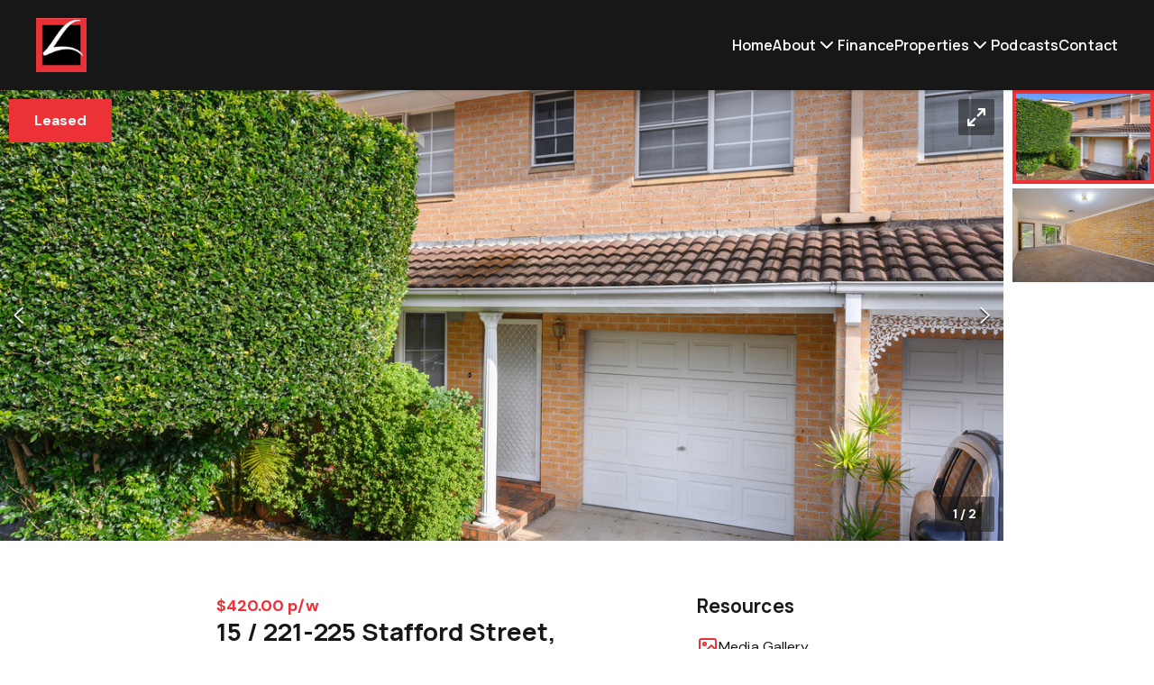

--- FILE ---
content_type: text/html; charset=UTF-8
request_url: https://lindergroup.com.au/listings/residential_rental-R2-2557742-penrith
body_size: 35800
content:
<!DOCTYPE html>
<!--[if lte IE 6]>
<html class="preIE7 preIE8 preIE9" lang="en"><![endif]-->
<!--[if IE 7]>
<html class="preIE8 preIE9" lang="en"><![endif]-->
<!--[if IE 8]>
<html class="preIE9" lang="en"><![endif]-->
<!--[if gte IE 9]><!-->
<html lang="en"><!--<![endif]-->

    <head>
        
                <!-- Analytics hosted locally to avoid content blockers -->
    <script src="/js/analytics.min.js"></script>
    <script src="https://static-assets.cdn.rexsoftware.com/analytics-plugin-warehouse/v1.1.1/dist/analytics-plugin-warehouse.min.js"></script>
    <script>
        // Configuration
        window.rexAnalyticsConfig = {
            jitsu_key: 'iA8T9iMuijkRvlZggD18xYUN7GSe9qRG:ewoG2vgz9tGUEd7rPgJ8sUzrnvGUYsXa',
            app: 'Sites',
            website_id: '281ec214-7146-11ed-8feb-c2d8d2759c36',
            website_domain: '//lindergroup.com.au/',
            website_name: 'Linder Group'
        };
    </script>
    <script>
        // Wait for both scripts to load, then initialize with retries
        function attemptInitialization() {
            try {
                
                var config = window.rexAnalyticsConfig;
                
                if (typeof _warehousePlugin === 'undefined') {
                    return false;
                }
                
                // Function to add website context to any payload - defined early for use in fallback
                                function addWebsiteContext(payload) {
                    payload = payload || {};
                    payload.website_id = '281ec214-7146-11ed-8feb-c2d8d2759c36';
                    payload.website_domain = '//lindergroup.com.au/';
                    payload.website_name = 'Linder Group';
                                        payload.page_type = 'unknown';
                    return payload;
                }
                
                // Check if Analytics library is available  
                var AnalyticsLib = window._analytics && window._analytics.Analytics;
                if (!AnalyticsLib) {
                    return false;
                }
                
                // Initialize with warehouse plugin
                var rexAnalytics = AnalyticsLib(
                    _warehousePlugin.applyWarehousePlugin({
                        app: config.app,
                        version: 1,
                        jitsu_key: config.jitsu_key
                    })
                );
                

            // Add website context to ALL events with enhanced listener
            
            // Enhanced event listeners to catch all possible event types
            if (rexAnalytics.on) {
                // Listen for all events with context verification
                rexAnalytics.on('*', function(data) {
                    if (data && data.payload) {
                        addWebsiteContext(data.payload);
                    }
                });
                
                // Specific listeners for common events
                ['page', 'track', 'identify'].forEach(function(eventType) {
                    rexAnalytics.on(eventType, function(data) {
                        if (data && data.payload) {
                            addWebsiteContext(data.payload);
                            
                            if (missingKeys.length === 0) {
                                console.log('Rex Analytics: ✓ Complete website context for ' + eventType + ' event');
                            } else {
                                console.warn('Rex Analytics: ⚠️ Incomplete website context for ' + eventType + ' event. Missing:', missingKeys);
                            }
                        }
                    });
                });
            }
            
            // Override track method to ensure context is always included
            var originalTrack = rexAnalytics.track;
            rexAnalytics.track = function(event, properties) {
                properties = addWebsiteContext(properties || {});
                
                // Verify context in track override
                var contextKeys = ['website_id', 'website_name', 'website_domain'];
                var missingKeys = contextKeys.filter(function(key) {
                    return !properties[key] || properties[key] === '';
                });
                
                if (missingKeys.length === 0) {
                    console.log('Rex Analytics: ✓ Track override - complete context for event:', event, properties);
                } else {
                    console.warn('Rex Analytics: ⚠️ Track override - missing context for event:', event, 'Missing keys:', missingKeys, properties);
                }
                
                return originalTrack.call(this, event, properties);
            };
            
            // Override page method to ensure context is always included  
            var originalPage = rexAnalytics.page;
            rexAnalytics.page = function(properties) {
                properties = addWebsiteContext(properties || {});
                
                // Verify context in page override
                var contextKeys = ['website_id', 'website_name', 'website_domain'];
                var missingKeys = contextKeys.filter(function(key) {
                    return !properties[key] || properties[key] === '';
                });
                
                if (missingKeys.length === 0) {
                    console.log('Rex Analytics: ✓ Page override - complete context:', properties);
                } else {
                    console.warn('Rex Analytics: ⚠️ Page override - missing context keys:', missingKeys, properties);
                }
                
                return originalPage.call(this, properties);
            };

            // Track page view
            rexAnalytics.page({
                title: document.title,
                url: window.location.href,
                path: window.location.pathname,
                referrer: document.referrer
            });

            // Track listing views if on a listing page
            
            // Track search if on search results page
            
            // Make analytics available globally for form tracking
            window.rexAnalytics = rexAnalytics;
            
            // Log initialization summary with context verification
            console.log('Rex Analytics: Initialization complete with context verification enabled');
            console.log('Rex Analytics: Website context will be verified for ALL events:');
            console.log('  ✓ Event listeners with verification active');
            console.log('  ✓ Track method override with verification active'); 
            console.log('  ✓ Page method override with verification active');
            console.log('  ✓ Warehouse plugin methods with verification active');
            console.log('  ✓ Form tracking with verification active');
            console.log('Rex Analytics: Expected context keys:', ['website_id', 'website_name', 'website_domain', 'agency_id', 'page_type']);

            // Track form submissions with context verification
            document.addEventListener('submit', function(e) {
                var form = e.target;
                if (form.tagName === 'FORM') {
                    var formName = form.getAttribute('name') || form.getAttribute('id') || 'unknown';
                    var formType = form.getAttribute('data-form-type') || 'general';
                    
                    var formData = {
                        form_name: formName,
                        form_type: formType,
                        form_url: window.location.href
                    };
                    
                    // Context will be added by track override, but let's verify
                    console.log('Rex Analytics: Form submission detected:', formName, formType);
                    rexAnalytics.track('form_submission', formData);
                }
            });
                    
                return true;
                
            } catch (error) {
                console.error('Rex Analytics: Initialization failed:', error);
                return false;
            }
        }
        
        // Start trying to initialize after DOM loads
        document.addEventListener('DOMContentLoaded', function() {
            var attempts = 0;
            var maxAttempts = 10;
            
            function tryInit() {
                attempts++;
                console.log('Rex Analytics: Attempt', attempts, 'of', maxAttempts);
                
                if (attemptInitialization()) {
                    console.log('Rex Analytics: Initialization successful!');
                    return;
                }
                
                if (attempts < maxAttempts) {
                    setTimeout(tryInit, 1000);
                } else {
                    console.error('Rex Analytics: Failed to initialize after', maxAttempts, 'attempts');
                }
            }
            
            tryInit();
        });
    </script>
        <meta charset="UTF-8">
<meta http-equiv="X-UA-Compatible" content="IE=edge,chrome=1">
<meta name="viewport" content="user-scalable=no,width=device-width,initial-scale=1.0,minimum-scale=1.0,maximum-scale=1.0,user-scalable=no">
<meta property="og:locale" content="en_GB" />
  <title>Location, Location, Location, $420.00 p/w - Linder</title>
  <meta property="og:title" content="Location, Location, Location, $420.00 p/w - Linder"/>
  <meta property="twitter:title" content="Location, Location, Location, $420.00 p/w - Linder"/>
  <meta name="description" content="3 bedroom property for Rental in Penrith - Centrally located, and freshly painted throughout, this spacious townhouse features 3 bedrooms with built-ins to two, main with ensuite, ducted air conditioning...">
  <meta name="twitter:card" content="summary"/>
  <meta name="twitter:description" content="3 bedroom property for Rental in Penrith - Centrally located, and freshly painted throughout, this spacious townhouse features 3 bedrooms with built-ins to two, main with ensuite, ducted air conditioning..."/>
  <meta property="og:description" content="3 bedroom property for Rental in Penrith - Centrally located, and freshly painted throughout, this spacious townhouse features 3 bedrooms with built-ins to two, main with ensuite, ducted air conditioning..."/>
  <meta property="og:image" content="https://d1tc5nu51f8a53.cloudfront.net/app/livestore/accounts/2301/listings/2557742/images/front-e193-0714-8afe_92e5-e4bb-9bb6-2ce7-6b9b-dbf6-b8c3-667f_20201014083019.jpg"/>
  <meta property="twitter:image" content="https://d1tc5nu51f8a53.cloudfront.net/app/livestore/accounts/2301/listings/2557742/images/front-e193-0714-8afe_92e5-e4bb-9bb6-2ce7-6b9b-dbf6-b8c3-667f_20201014083019.jpg"/>
  <link rel="shortcut icon" type="image/png" href="https://s3.ap-southeast-2.amazonaws.com/app-spoke-sites-au/82/ad7d4454ad75a6e3c2390fe739109ba0.ico"/>
<meta property="og:url" content="https://lindergroup.com.au/listings/residential_rental-R2-2557742-penrith" />
<link rel="canonical" href="https://lindergroup.com.au/listings/residential_rental-R2-2557742-penrith" />
<meta property="og:type" content="article"/>

                


                
        
        
                    <style>
                @media (max-width: 1100px) {
.mainflex {
width: 100%;
display: flex;
flex-direction: column;
}

.flexcol {
width: 100%;
display: flex;
flex-direction: column;
margin: 25px auto 0px;
}

.flextext {
width: 100%;
display: flex;
flex-direction: column;
margin: 25px auto 0px;
}

}

@media (min-width: 1100px) {
.mainflex {
width: 100%;
display: flex;
flex-direction: row;
}

.flexcol {
width: 50%;
display: flex;
flex-direction: column;
margin: 0px 20px 0px 20px;
}

.flextext {
width: 50%;
display: flex;
flex-direction: column;
margin: 0px 20px 0px 20px;
}
}

.page__hero_text h1 {
text-shadow: 1px 1px #000;
font-size: 3em;
}

.accent-color-bg {
background-color: #363636!important;
color: #ED3237!important;
}

[data-testid="agent-profile-image"] img {
  object-fit: contain !important;
}

#header-container {
color: #FFF!important;
}

.department__container h2 {
display: none;
}

.agent-mb-content-wrapper .table-row-group {
display: none;
}

.agent-mb-content-wrapper {
text-align: center;
}

.department__staff__container .agent-mb-image-border {
border-radius: 50%!important;
}

#header-phone-number {
display: none;
}

.testimonials-block {
background-color: #000!important;
}

.testimonial-show-more {
color: #ED3237;
}

/* 

.v2-prose h2 {
font-size: 2.5em!important;
}

.v2-prose h3 {
font-size: 2.2em!important;
}

*/

#about-content {
margin-top: 0px!important;
}

[data-testid="listing-status-chip"] {
background-color: #ED3237!important;
color: #FFF!important;
}

[data-testid="listing-status-chip"] p {
color: #FFF!important;
}
            </style>
        

                    <meta name="google-site-verification" content="fA5CYzdfKiKx0kaANmvGlSdIsfzYUVO27An14E-ywcc" />
        
        <script>
            // Localisation mapping
            const localisationValues = [{"locale":"English","currency_code":"AUD","currency_symbol":"$","under_offer":"Under Offer","suburb_label":"Suburb"}][0];
            const __ = (localisationKey) => {
                return localisationValues[localisationKey] || '';
            }
        </script>

        
            <script>
        document.addEventListener(
        'click',
        function (event) {
            if (!!event.target.dataset.screen) {
            event.preventDefault();
            event.target.dispatchEvent(
                new Event('media-click', {
                detail: {
                    screen: event.target.dataset.screen
                },
                bubbles: true
                })
            );
            }
        },
        false
        );
    </script>
    </head>




        




<body id="body">
<div id="page-body" class="v2-overflow-x-hidden v2-overflow-y-hidden">
    

<script src="https://lindergroup.com.au/js/dist/~setup.7ce08b77b19e3ebf39de.js"></script>
<script src="https://lindergroup.com.au/js/dist/~runtime.7ce08b77b19e3ebf39de.js"></script>


<style>
  :root {
    /**
     * In the following we define CSS variables dynamically from the personas theme settings.
     * That way we can access these values easily from within the css/less. We generate
     * variables instead of class names here because for the less and tailwind
     * preprocessors to pick class names up correctly, they need to be defined within
     * the parsed CSS tree :/
     **/

    /* Colors */
          --color--primary-400: 358, 84%, 46%;
          --color--primary-500: 358, 84%, 56%;
          --color--primary-600: 358, 84%, 66%;
          --color--primary-800: 358, 84%, 101%;
          --color--primary-hover: 358, 84%, 61%;
          --color--primary-active: 358, 84%, 51%;
          --color--secondary-400: 0, 0%, -10%;
          --color--secondary-500: 0, 0%, 0%;
          --color--secondary-600: 0, 0%, 10%;
          --color--secondary-hover: 0, 0%, 5%;
          --color--secondary-active: 0, 0%, -5%;
          --color--dark-400: 358, 84%, 5%;
          --color--dark-500: 358, 84%, 10%;
          --color--dark-600: 358, 84%, 20%;
          --color--dark-hover: 358, 84%, 15%;
          --color--dark-active: 358, 84%, 25%;
          --color--light-400: 358, 5%, 65%;
          --color--light-500: 358, 5%, 95%;
          --color--light-600: 358, 5%, 100%;
          --color--light-hover: 358, 5%, 90%;
          --color--light-active: 358, 5%, 80%;
    
    /* Required for the listings gallery slider, to highlight active image. */
    --brand_primary_color: hsl(358, 84%, 56%);

    /* Fonts & Text Styles */
      --font--base-size: 10px;
      --font--header-family: Manrope,-apple-system,BlinkMacSystemFont,system-ui,sans-serif;
      --font--body-family: DM Sans,-apple-system,BlinkMacSystemFont,system-ui,sans-serif;

                            --text--display--font-family: Manrope,-apple-system,BlinkMacSystemFont,system-ui,sans-serif;
                                --text--display--font-weight: 800;
                                --text--display--font-size: calc(5.6rem * 1);
                                          --text--display--letter-spacing: -0.015rem;
                                --text--display--line-height: 6.7rem;
                                          --text--h1--font-family: Manrope,-apple-system,BlinkMacSystemFont,system-ui,sans-serif;
                                --text--h1--font-weight: 700;
                                --text--h1--font-size: calc(3.5rem * 1);
                                          --text--h1--letter-spacing: -0.015rem;
                                --text--h1--line-height: 4.2rem;
                                          --text--h2--font-family: Manrope,-apple-system,BlinkMacSystemFont,system-ui,sans-serif;
                                --text--h2--font-weight: 700;
                                --text--h2--font-size: calc(2.77rem * 1);
                                          --text--h2--letter-spacing: -0.005rem;
                                --text--h2--line-height: 3.2rem;
                                          --text--h3--font-family: Manrope,-apple-system,BlinkMacSystemFont,system-ui,sans-serif;
                                --text--h3--font-weight: 700;
                                --text--h3--font-size: calc(2.4rem * 1);
                                          --text--h3--letter-spacing: 0rem;
                                --text--h3--line-height: 2.9rem;
                                          --text--h4--font-family: Manrope,-apple-system,BlinkMacSystemFont,system-ui,sans-serif;
                                --text--h4--font-weight: 700;
                                --text--h4--font-size: calc(2.08rem * 1);
                                          --text--h4--letter-spacing: 0.0025rem;
                                --text--h4--line-height: 2.5rem;
                                          --text--h5--font-family: Manrope,-apple-system,BlinkMacSystemFont,system-ui,sans-serif;
                                --text--h5--font-weight: 700;
                                --text--h5--font-size: calc(1.8rem * 1);
                                          --text--h5--letter-spacing: 0.0025rem;
                                --text--h5--line-height: 2.5rem;
                                          --text--nav-link--font-family: Manrope,-apple-system,BlinkMacSystemFont,system-ui,sans-serif;
                                --text--nav-link--font-weight: 600;
                                --text--nav-link--font-size: calc(1.6rem * 1);
                                          --text--nav-link--letter-spacing: 0.0125rem;
                                --text--nav-link--line-height: 2.4rem;
                                          --text--testimonials--font-family: DM Sans,-apple-system,BlinkMacSystemFont,system-ui,sans-serif;
                                --text--testimonials--font-weight: 400;
                                --text--testimonials--font-size: calc(2.2rem * 1);
                                          --text--testimonials--letter-spacing: 0rem;
                                --text--testimonials--line-height: 2.8rem;
                                          --text--overline--font-family: DM Sans,-apple-system,BlinkMacSystemFont,system-ui,sans-serif;
                                --text--overline--font-weight: 700;
                                --text--overline--font-size: calc(1.28rem * 1);
                                          --text--overline--letter-spacing: 0.015rem;
                                --text--overline--line-height: 1.9rem;
                                --text--overline--text-transform: uppercase;
                                          --text--body--font-family: DM Sans,-apple-system,BlinkMacSystemFont,system-ui,sans-serif;
                                --text--body--font-weight: 400;
                                --text--body--font-size: calc(1.6rem * 1);
                                          --text--body--letter-spacing: 0.005rem;
                                --text--body--line-height: 2.6rem;
                                          --text--body-small--font-family: DM Sans,-apple-system,BlinkMacSystemFont,system-ui,sans-serif;
                                --text--body-small--font-weight: 400;
                                --text--body-small--font-size: calc(1.4rem * 1);
                                          --text--body-small--letter-spacing: 0.0025rem;
                                --text--body-small--line-height: 1.6rem;
                                          --text--body-small-bold--font-family: DM Sans,-apple-system,BlinkMacSystemFont,system-ui,sans-serif;
                                --text--body-small-bold--font-weight: 700;
                                --text--body-small-bold--font-size: calc(1.4rem * 1);
                                          --text--body-small-bold--letter-spacing: 0.0025rem;
                                --text--body-small-bold--line-height: 1.9rem;
                                          --text--body-bold--font-family: DM Sans,-apple-system,BlinkMacSystemFont,system-ui,sans-serif;
                                --text--body-bold--font-weight: 700;
                                --text--body-bold--font-size: calc(1.6rem * 1);
                                          --text--body-bold--letter-spacing: 0.005rem;
                                --text--body-bold--line-height: 2.4rem;
                                          --text--body-large--font-family: DM Sans,-apple-system,BlinkMacSystemFont,system-ui,sans-serif;
                                --text--body-large--font-weight: 400;
                                --text--body-large--font-size: calc(1.8rem * 1);
                                          --text--body-large--letter-spacing: 0rem;
                                --text--body-large--line-height: 2.4rem;
                                          --text--body-large-bold--font-family: DM Sans,-apple-system,BlinkMacSystemFont,system-ui,sans-serif;
                                --text--body-large-bold--font-weight: 700;
                                --text--body-large-bold--font-size: calc(1.8rem * 1);
                                          --text--body-large-bold--letter-spacing: 0.005rem;
                                --text--body-large-bold--line-height: 2.4rem;
                                          --text--caption--font-family: DM Sans,-apple-system,BlinkMacSystemFont,system-ui,sans-serif;
                                --text--caption--font-weight: 700;
                                --text--caption--font-size: calc(1.4rem * 1);
                                          --text--caption--letter-spacing: 0.0025rem;
                                --text--caption--line-height: 1.9rem;
                                          --text--siteloft-brand--font-family: DM Sans,-apple-system,BlinkMacSystemFont,system-ui,sans-serif;
                                --text--siteloft-brand--font-weight: 400;
                                --text--siteloft-brand--font-size: calc(1rem * 1);
                                          --text--siteloft-brand--letter-spacing: 0.0025rem;
                                --text--siteloft-brand--line-height: 1.3rem;
                    }
</style>
<script type="text/javascript" src="//code.jquery.com/jquery-1.11.0.min.js"></script>
<script type="text/javascript" src="//code.jquery.com/jquery-migrate-1.2.1.min.js"></script>
<script type="text/javascript" src="https://cdnjs.cloudflare.com/ajax/libs/select2/4.0.13/js/select2.min.js"></script>
<script type="text/javascript" src="//cdn.jsdelivr.net/npm/slick-carousel@1.5.9/slick/slick.min.js"></script>
<script defer src="https://unpkg.com/alpinejs@3.x.x/dist/cdn.min.js"></script>
<script src="https://lindergroup.com.au/js/dist/~twig-js.7ce08b77b19e3ebf39de.js"></script><script> window.__TwigJs && window.__TwigJs.dynamicImport('versatile/mobile-slide-out-menu')</script>
<script> window.__TwigJs && window.__TwigJs.dynamicImport('versatile/header-scroll')</script>


<link rel="stylesheet" href="//lindergroup.com.au/css/styles.css?id=8dfd4d1b0976474d23a0"/>




                



<header id="header" style="z-index: 9999" class="v2-relative v2-w-full">
    <div id="header-container"
         data-font-color="white"
         data-transparent-header-disabled="1"
         data-transparent-font-color="white"
         data-font-hover-color="light-hover"
         data-transparent-font-hover-color="light-hover"
         class="v2-flex v2-justify-between v2-content-center
         v2-max-h-18 md:v2-max-h-24 lg:v2-max-h-25 v2-w-full
         v2-px-5 md:v2-px-8 lg:v2-px-10 2xl:v2-px-25 v2-py-2.5 lg:v2-py-5
         v2-transition-colors v2-duration-200 v2-delay-75
         v2-bg-dark v2-static v2-shadow v2-bg-dark v2-text-white">

        <div id="logo-container"
             class="v2-flex v2-items-center v2-justify-start v2-flex-shrink v2-w-full">

                        


<div id="desktop-logo"
     class="v2-block v2-overflow-hidden v2-h-full v2-w-auto v2-cursor-pointer">
    <a id="primary-logo"
       target="_self"
       href="https://lindergroup.com.au/">
                
                    <img
                loading="lazy"
                data-testid="shared-image-component"
                class="v2-object-scale-down v2-max-w-200 2xl:v2-max-w-250 v2-w-auto v2-h-full"
                sizes='(min-width: 1536px) 100%,
                (min-width: 1280px) 100%,
                (min-width: 1024px) 100%,
                (min-width: 768px) 100%,
                (min-width: 640px) 100%,
                100%'
                srcset='
                                            https://au-mirage.cdns.rexsoftware.com/api/v1/output/eyJ0eXAiOiJKV1QiLCJhbGciOiJIUzI1NiJ9.[base64].gAF8MMwNQsFE0th4qklhIstvmhMVH305q6PL_FcCbsI 100w,
                                            https://au-mirage.cdns.rexsoftware.com/api/v1/output/eyJ0eXAiOiJKV1QiLCJhbGciOiJIUzI1NiJ9.[base64].4JzbJb4dvlAkfCyxCBPPW4waAUxSQvE2Ryjl-QGkKCE 200w,
                                            https://au-mirage.cdns.rexsoftware.com/api/v1/output/eyJ0eXAiOiJKV1QiLCJhbGciOiJIUzI1NiJ9.[base64].q6MA_LU5ijIQHq5_488iHEeQUGYp9OqUtLWDb2Oz-5o 300w,
                                            https://au-mirage.cdns.rexsoftware.com/api/v1/output/eyJ0eXAiOiJKV1QiLCJhbGciOiJIUzI1NiJ9.[base64].MM8dQOwyyzJagAEJehUVROTv9vNj3cXkQcxIyc1LCtU 400w,
                                            https://au-mirage.cdns.rexsoftware.com/api/v1/output/eyJ0eXAiOiJKV1QiLCJhbGciOiJIUzI1NiJ9.[base64].3MhmeDcNi64QBpgPfKD5QTcmYC7MJyVFr_90YifXSwM 500w,
                                            https://au-mirage.cdns.rexsoftware.com/api/v1/output/eyJ0eXAiOiJKV1QiLCJhbGciOiJIUzI1NiJ9.[base64].RsfwOZjmfZozPctLsFsb6sSKDDIzAynaAiq9RNpGE4M 600w,
                                            https://au-mirage.cdns.rexsoftware.com/api/v1/output/eyJ0eXAiOiJKV1QiLCJhbGciOiJIUzI1NiJ9.[base64].9fBhkv6m43LfnED5CimleF7D85nW9Del7RA56Y-ZdZg 700w,
                                            https://au-mirage.cdns.rexsoftware.com/api/v1/output/eyJ0eXAiOiJKV1QiLCJhbGciOiJIUzI1NiJ9.[base64].I4G6TDhTliG2M-Ilq7wdO8bkCRAufgGjUmVPHXtNjuw 800w,
                                            https://au-mirage.cdns.rexsoftware.com/api/v1/output/eyJ0eXAiOiJKV1QiLCJhbGciOiJIUzI1NiJ9.[base64].d9dGvhMwbFxE2TaGTcywnYXBjOp8NbNSqeFDiA-8LZ4 900w,
                                            https://au-mirage.cdns.rexsoftware.com/api/v1/output/eyJ0eXAiOiJKV1QiLCJhbGciOiJIUzI1NiJ9.[base64].LTjYpCtZRi_0sKI-xWcW-5n8_NzmiPNJnn0DK0dJd8U 1000w,
                                            https://au-mirage.cdns.rexsoftware.com/api/v1/output/eyJ0eXAiOiJKV1QiLCJhbGciOiJIUzI1NiJ9.[base64].8NW57eu6ijS5Vxjou44mcWKuzHKPVzDtfQo8SZ9JEq0 1100w,
                                            https://au-mirage.cdns.rexsoftware.com/api/v1/output/eyJ0eXAiOiJKV1QiLCJhbGciOiJIUzI1NiJ9.[base64].TxC5MHwEs6zT2OXkHuEXs3kuHI9NtN8-zZkKVbCLVZs 1200w,
                                            https://au-mirage.cdns.rexsoftware.com/api/v1/output/eyJ0eXAiOiJKV1QiLCJhbGciOiJIUzI1NiJ9.[base64].Vnd97yFrSZPVaOljJFrxj-034mksKwtmZrFTp6um3iI 1300w,
                                            https://au-mirage.cdns.rexsoftware.com/api/v1/output/eyJ0eXAiOiJKV1QiLCJhbGciOiJIUzI1NiJ9.[base64].6qtuFUy-ftcC4QXRH3qNbxmvRIwLeIeVCnGloGPM5hg 1400w,
                                            https://au-mirage.cdns.rexsoftware.com/api/v1/output/eyJ0eXAiOiJKV1QiLCJhbGciOiJIUzI1NiJ9.[base64].feiisXuLT_7nHlrqefro_Utn-ZEmIuYm7l9EjZ9pg6g 1500w,
                                            https://au-mirage.cdns.rexsoftware.com/api/v1/output/eyJ0eXAiOiJKV1QiLCJhbGciOiJIUzI1NiJ9.[base64].19_wPpzsF4c07Ik3epWgA5v9Eme4vXL-GVyKmlzb9Os 1600w,
                                            https://au-mirage.cdns.rexsoftware.com/api/v1/output/eyJ0eXAiOiJKV1QiLCJhbGciOiJIUzI1NiJ9.[base64].PDZMf-Dy7VxyRjsfd3Q4FHz2xXnq3BMKLOkFGTIx0h4 1700w,
                                            https://au-mirage.cdns.rexsoftware.com/api/v1/output/eyJ0eXAiOiJKV1QiLCJhbGciOiJIUzI1NiJ9.[base64].xQp0UI4ifBVlE-L_WdBtgucp39qBid2DIz-VeYOiRDg 1800w,
                                            https://au-mirage.cdns.rexsoftware.com/api/v1/output/eyJ0eXAiOiJKV1QiLCJhbGciOiJIUzI1NiJ9.[base64].73SCutfvvbG-pZTqmjyK5mDJPd9EYf1yyjJOEl6-GDg 1900w,
                                    '
                src='https://s3.ap-southeast-2.amazonaws.com/app-spoke-sites-au/82/1b1aaeb2e5d32710eb23f765d0ea624b.jpg'
                alt='Linder Group Logo'
                                        />
    
    </a>
            <a id="secondary-logo"
           data-display-secondary-logo="https://s3.ap-southeast-2.amazonaws.com/app-spoke-sites-au/82/1b1aaeb2e5d32710eb23f765d0ea624b.jpg"
           target="_self"
           href="https://lindergroup.com.au/"
           class="v2-hidden">
                    
                    <img
                loading="eager"
                data-testid="shared-image-component"
                class="v2-object-scale-down v2-max-w-200 2xl:v2-max-w-250 v2-w-auto v2-h-full"
                sizes='(min-width: 1536px) 100%,
                (min-width: 1280px) 100%,
                (min-width: 1024px) 100%,
                (min-width: 768px) 100%,
                (min-width: 640px) 100%,
                100%'
                srcset='
                                            https://au-mirage.cdns.rexsoftware.com/api/v1/output/eyJ0eXAiOiJKV1QiLCJhbGciOiJIUzI1NiJ9.[base64].gAF8MMwNQsFE0th4qklhIstvmhMVH305q6PL_FcCbsI 100w,
                                            https://au-mirage.cdns.rexsoftware.com/api/v1/output/eyJ0eXAiOiJKV1QiLCJhbGciOiJIUzI1NiJ9.[base64].4JzbJb4dvlAkfCyxCBPPW4waAUxSQvE2Ryjl-QGkKCE 200w,
                                            https://au-mirage.cdns.rexsoftware.com/api/v1/output/eyJ0eXAiOiJKV1QiLCJhbGciOiJIUzI1NiJ9.[base64].q6MA_LU5ijIQHq5_488iHEeQUGYp9OqUtLWDb2Oz-5o 300w,
                                            https://au-mirage.cdns.rexsoftware.com/api/v1/output/eyJ0eXAiOiJKV1QiLCJhbGciOiJIUzI1NiJ9.[base64].MM8dQOwyyzJagAEJehUVROTv9vNj3cXkQcxIyc1LCtU 400w,
                                            https://au-mirage.cdns.rexsoftware.com/api/v1/output/eyJ0eXAiOiJKV1QiLCJhbGciOiJIUzI1NiJ9.[base64].3MhmeDcNi64QBpgPfKD5QTcmYC7MJyVFr_90YifXSwM 500w,
                                            https://au-mirage.cdns.rexsoftware.com/api/v1/output/eyJ0eXAiOiJKV1QiLCJhbGciOiJIUzI1NiJ9.[base64].RsfwOZjmfZozPctLsFsb6sSKDDIzAynaAiq9RNpGE4M 600w,
                                            https://au-mirage.cdns.rexsoftware.com/api/v1/output/eyJ0eXAiOiJKV1QiLCJhbGciOiJIUzI1NiJ9.[base64].9fBhkv6m43LfnED5CimleF7D85nW9Del7RA56Y-ZdZg 700w,
                                            https://au-mirage.cdns.rexsoftware.com/api/v1/output/eyJ0eXAiOiJKV1QiLCJhbGciOiJIUzI1NiJ9.[base64].I4G6TDhTliG2M-Ilq7wdO8bkCRAufgGjUmVPHXtNjuw 800w,
                                            https://au-mirage.cdns.rexsoftware.com/api/v1/output/eyJ0eXAiOiJKV1QiLCJhbGciOiJIUzI1NiJ9.[base64].d9dGvhMwbFxE2TaGTcywnYXBjOp8NbNSqeFDiA-8LZ4 900w,
                                            https://au-mirage.cdns.rexsoftware.com/api/v1/output/eyJ0eXAiOiJKV1QiLCJhbGciOiJIUzI1NiJ9.[base64].LTjYpCtZRi_0sKI-xWcW-5n8_NzmiPNJnn0DK0dJd8U 1000w,
                                            https://au-mirage.cdns.rexsoftware.com/api/v1/output/eyJ0eXAiOiJKV1QiLCJhbGciOiJIUzI1NiJ9.[base64].8NW57eu6ijS5Vxjou44mcWKuzHKPVzDtfQo8SZ9JEq0 1100w,
                                            https://au-mirage.cdns.rexsoftware.com/api/v1/output/eyJ0eXAiOiJKV1QiLCJhbGciOiJIUzI1NiJ9.[base64].TxC5MHwEs6zT2OXkHuEXs3kuHI9NtN8-zZkKVbCLVZs 1200w,
                                            https://au-mirage.cdns.rexsoftware.com/api/v1/output/eyJ0eXAiOiJKV1QiLCJhbGciOiJIUzI1NiJ9.[base64].Vnd97yFrSZPVaOljJFrxj-034mksKwtmZrFTp6um3iI 1300w,
                                            https://au-mirage.cdns.rexsoftware.com/api/v1/output/eyJ0eXAiOiJKV1QiLCJhbGciOiJIUzI1NiJ9.[base64].6qtuFUy-ftcC4QXRH3qNbxmvRIwLeIeVCnGloGPM5hg 1400w,
                                            https://au-mirage.cdns.rexsoftware.com/api/v1/output/eyJ0eXAiOiJKV1QiLCJhbGciOiJIUzI1NiJ9.[base64].feiisXuLT_7nHlrqefro_Utn-ZEmIuYm7l9EjZ9pg6g 1500w,
                                            https://au-mirage.cdns.rexsoftware.com/api/v1/output/eyJ0eXAiOiJKV1QiLCJhbGciOiJIUzI1NiJ9.[base64].19_wPpzsF4c07Ik3epWgA5v9Eme4vXL-GVyKmlzb9Os 1600w,
                                            https://au-mirage.cdns.rexsoftware.com/api/v1/output/eyJ0eXAiOiJKV1QiLCJhbGciOiJIUzI1NiJ9.[base64].PDZMf-Dy7VxyRjsfd3Q4FHz2xXnq3BMKLOkFGTIx0h4 1700w,
                                            https://au-mirage.cdns.rexsoftware.com/api/v1/output/eyJ0eXAiOiJKV1QiLCJhbGciOiJIUzI1NiJ9.[base64].xQp0UI4ifBVlE-L_WdBtgucp39qBid2DIz-VeYOiRDg 1800w,
                                            https://au-mirage.cdns.rexsoftware.com/api/v1/output/eyJ0eXAiOiJKV1QiLCJhbGciOiJIUzI1NiJ9.[base64].73SCutfvvbG-pZTqmjyK5mDJPd9EYf1yyjJOEl6-GDg 1900w,
                                    '
                src='https://s3.ap-southeast-2.amazonaws.com/app-spoke-sites-au/82/1b1aaeb2e5d32710eb23f765d0ea624b.jpg'
                alt='Linder Group Logo'
                                        />
    
        </a>
    </div>
                    </div>

                
        <div class="v2-flex v2-justify-end">

            
<menu id="desktop-menu"
      class="v2-invisible v2-flex v2-flex-grow v2-items-center v2-justify-evenly
      xl:v2-justify-end v2-gap-12 v2-text-nav-link">
            <li id="f9bb39ae-9308-11ed-8967-32bcfc98f795"
            class="v2-flex v2-flex-col v2-items-center v2-relative v2-gap-x-2.5 v2-cursor-pointer"
        >
                                                                
    <div class="v2-relative
            v2-flex
                 v2-flex-col v2-group">
        <div class="v2-flex v2-flex-row v2-relative v2-gap-x-2.5 v2-items-center v2-justify-between
        animated-menu-item">

            <a class="v2-relative hover:v2-no-underline v2-whitespace-nowrap"
                                            href="/"
                        target="_self"
                                >
                Home

                            </a>

            
            
                            <div style="height: 2px; transition: transform 0.3s;"
                    class="v2-bg-light-hover animated-menu-item-underline
                    v2-absolute v2-bottom-0 v2-left-0 v2-right-0
                    v2-transform v2-scale-x-0 group-hover:v2-scale-x-100"
                ></div>
                    </div>


    </div>

            
                                </li>
            <li id="f9c34158-9308-11ed-bd79-32bcfc98f795"
            class="v2-flex v2-flex-col v2-items-center v2-relative v2-gap-x-2.5 v2-cursor-pointer"
        >
                                                                
    <div class="v2-relative
            v2-flex
                 v2-flex-col v2-group">
        <div class="v2-flex v2-flex-row v2-relative v2-gap-x-2.5 v2-items-center v2-justify-between
        animated-menu-item">

            <a class="v2-relative hover:v2-no-underline v2-whitespace-nowrap"
                                >
                About

                            </a>

                            <svg xmlns="http://www.w3.org/2000/svg"
     class="v2-w-5 v2-h-5 lg:v2-w-6 lg:v2-h-6"
     width="24"
     height="24"
     viewBox="0 0 24 24"
     fill="none">
    <path d="M6 9L12 15L18 9"
          stroke="currentColor"
          stroke-width="2"
          stroke-linecap="round"
          stroke-linejoin="round" />
</svg>            
            
                            <div style="height: 2px; transition: transform 0.3s;"
                    class="v2-bg-light-hover animated-menu-item-underline
                    v2-absolute v2-bottom-0 v2-left-0 v2-right-0
                    v2-transform v2-scale-x-0 group-hover:v2-scale-x-100"
                ></div>
                    </div>


    </div>

            
                                        <div class="dropdown-desktop-menu v2-absolute v2-top-full v2-left-0 v2-hidden">
                    <div id="f9c34158-9308-11ed-bd79-32bcfc98f795"
                         class="v2-mt-2 v2-min-w-36 v2-whitespace-nowrap
                         v2-bg-dark v2-text-white v2-shadow v2-animate-expandHeight v2-overflow-hidden"
                    >
                        <ul class="v2-flex v2-flex-col _v2-mx-6 v2-my-5 v2-gap-y-5">
                                                            <li class="v2-flex submenu-item">
                                                                        
    <div class="v2-relative
        v2-flex-1 _v2-bg-primary-500 v2-px-6
                 v2-flex-col v2-group">
        <div class="v2-flex v2-flex-row v2-relative v2-gap-x-2.5 v2-items-center v2-justify-between
        ">

            <a class="v2-relative hover:v2-no-underline 1"
                                            href="/staff/"
                        target="_self"
                                >
                Our Team

                                    <div style="height: 2px; transition: transform 0.3s;"
                        class="v2-bg-light-hover
                        v2-absolute v2-bottom-0 v2-left-0 v2-right-0
                        v2-transform v2-scale-x-0 group-hover:v2-scale-x-100"
                    ></div>
                            </a>

            
            
                    </div>


    </div>


                                                                    </li>
                                                            <li class="v2-flex submenu-item">
                                                                        
    <div class="v2-relative
        v2-flex-1 _v2-bg-primary-500 v2-px-6
                 v2-flex-col v2-group">
        <div class="v2-flex v2-flex-row v2-relative v2-gap-x-2.5 v2-items-center v2-justify-between
        ">

            <a class="v2-relative hover:v2-no-underline 1"
                                            href="/testimonials/"
                        target="_self"
                                >
                Testimonials

                                    <div style="height: 2px; transition: transform 0.3s;"
                        class="v2-bg-light-hover
                        v2-absolute v2-bottom-0 v2-left-0 v2-right-0
                        v2-transform v2-scale-x-0 group-hover:v2-scale-x-100"
                    ></div>
                            </a>

            
            
                    </div>


    </div>


                                                                    </li>
                                                    </ul>
                    </div>
                </div>
                    </li>
            <li id="fb5419de-e4f1-11ee-812b-268858f6c9f1"
            class="v2-flex v2-flex-col v2-items-center v2-relative v2-gap-x-2.5 v2-cursor-pointer"
        >
                                                                
    <div class="v2-relative
            v2-flex
                 v2-flex-col v2-group">
        <div class="v2-flex v2-flex-row v2-relative v2-gap-x-2.5 v2-items-center v2-justify-between
        animated-menu-item">

            <a class="v2-relative hover:v2-no-underline v2-whitespace-nowrap"
                                            href="https://www.xcelfinance.com.au/"
                        target="_blank"
                                >
                Finance

                            </a>

            
            
                            <div style="height: 2px; transition: transform 0.3s;"
                    class="v2-bg-light-hover animated-menu-item-underline
                    v2-absolute v2-bottom-0 v2-left-0 v2-right-0
                    v2-transform v2-scale-x-0 group-hover:v2-scale-x-100"
                ></div>
                    </div>


    </div>

            
                                </li>
            <li id="2cfda662-9309-11ed-b56a-32bcfc98f795"
            class="v2-flex v2-flex-col v2-items-center v2-relative v2-gap-x-2.5 v2-cursor-pointer"
        >
                                                                
    <div class="v2-relative
            v2-flex
                 v2-flex-col v2-group">
        <div class="v2-flex v2-flex-row v2-relative v2-gap-x-2.5 v2-items-center v2-justify-between
        animated-menu-item">

            <a class="v2-relative hover:v2-no-underline v2-whitespace-nowrap"
                                >
                Properties

                            </a>

                            <svg xmlns="http://www.w3.org/2000/svg"
     class="v2-w-5 v2-h-5 lg:v2-w-6 lg:v2-h-6"
     width="24"
     height="24"
     viewBox="0 0 24 24"
     fill="none">
    <path d="M6 9L12 15L18 9"
          stroke="currentColor"
          stroke-width="2"
          stroke-linecap="round"
          stroke-linejoin="round" />
</svg>            
            
                            <div style="height: 2px; transition: transform 0.3s;"
                    class="v2-bg-light-hover animated-menu-item-underline
                    v2-absolute v2-bottom-0 v2-left-0 v2-right-0
                    v2-transform v2-scale-x-0 group-hover:v2-scale-x-100"
                ></div>
                    </div>


    </div>

            
                                        <div class="dropdown-desktop-menu v2-absolute v2-top-full v2-left-0 v2-hidden">
                    <div id="2cfda662-9309-11ed-b56a-32bcfc98f795"
                         class="v2-mt-2 v2-min-w-36 v2-whitespace-nowrap
                         v2-bg-dark v2-text-white v2-shadow v2-animate-expandHeight v2-overflow-hidden"
                    >
                        <ul class="v2-flex v2-flex-col _v2-mx-6 v2-my-5 v2-gap-y-5">
                                                            <li class="v2-flex submenu-item">
                                                                        
    <div class="v2-relative
        v2-flex-1 _v2-bg-primary-500 v2-px-6
                 v2-flex-col v2-group">
        <div class="v2-flex v2-flex-row v2-relative v2-gap-x-2.5 v2-items-center v2-justify-between
        ">

            <a class="v2-relative hover:v2-no-underline 1"
                                            href="/listings?saleOrRental=Sale&amp;status=available_under_contract&amp;sortby=dateListed-desc"
                        target="_self"
                                >
                For Sale

                                    <div style="height: 2px; transition: transform 0.3s;"
                        class="v2-bg-light-hover
                        v2-absolute v2-bottom-0 v2-left-0 v2-right-0
                        v2-transform v2-scale-x-0 group-hover:v2-scale-x-100"
                    ></div>
                            </a>

            
            
                    </div>


    </div>


                                                                    </li>
                                                            <li class="v2-flex submenu-item">
                                                                        
    <div class="v2-relative
        v2-flex-1 _v2-bg-primary-500 v2-px-6
                 v2-flex-col v2-group">
        <div class="v2-flex v2-flex-row v2-relative v2-gap-x-2.5 v2-items-center v2-justify-between
        ">

            <a class="v2-relative hover:v2-no-underline 1"
                                            href="/listings?saleOrRental=Rental&amp;status=available_under_contract&amp;sortby=dateListed-desc"
                        target="_self"
                                >
                For Lease

                                    <div style="height: 2px; transition: transform 0.3s;"
                        class="v2-bg-light-hover
                        v2-absolute v2-bottom-0 v2-left-0 v2-right-0
                        v2-transform v2-scale-x-0 group-hover:v2-scale-x-100"
                    ></div>
                            </a>

            
            
                    </div>


    </div>


                                                                    </li>
                                                            <li class="v2-flex submenu-item">
                                                                        
    <div class="v2-relative
        v2-flex-1 _v2-bg-primary-500 v2-px-6
                 v2-flex-col v2-group">
        <div class="v2-flex v2-flex-row v2-relative v2-gap-x-2.5 v2-items-center v2-justify-between
        ">

            <a class="v2-relative hover:v2-no-underline 1"
                                            href="/listings/?saleOrRental=Sale&amp;status=sold&amp;sortby=saleDate-desc"
                        target="_self"
                                >
                Recently Sold

                                    <div style="height: 2px; transition: transform 0.3s;"
                        class="v2-bg-light-hover
                        v2-absolute v2-bottom-0 v2-left-0 v2-right-0
                        v2-transform v2-scale-x-0 group-hover:v2-scale-x-100"
                    ></div>
                            </a>

            
            
                    </div>


    </div>


                                                                    </li>
                                                            <li class="v2-flex submenu-item">
                                                                        
    <div class="v2-relative
        v2-flex-1 _v2-bg-primary-500 v2-px-6
                 v2-flex-col v2-group">
        <div class="v2-flex v2-flex-row v2-relative v2-gap-x-2.5 v2-items-center v2-justify-between
        ">

            <a class="v2-relative hover:v2-no-underline 1"
                                            href="/listings?saleOrRental=Rental&amp;status=sold&amp;sortby=saleDate-desc"
                        target="_self"
                                >
                Recently Leased

                                    <div style="height: 2px; transition: transform 0.3s;"
                        class="v2-bg-light-hover
                        v2-absolute v2-bottom-0 v2-left-0 v2-right-0
                        v2-transform v2-scale-x-0 group-hover:v2-scale-x-100"
                    ></div>
                            </a>

            
            
                    </div>


    </div>


                                                                    </li>
                                                    </ul>
                    </div>
                </div>
                    </li>
            <li id="fb6afdd4-9308-11ed-9e92-32bcfc98f795"
            class="v2-flex v2-flex-col v2-items-center v2-relative v2-gap-x-2.5 v2-cursor-pointer"
        >
                                                                
    <div class="v2-relative
            v2-flex
                 v2-flex-col v2-group">
        <div class="v2-flex v2-flex-row v2-relative v2-gap-x-2.5 v2-items-center v2-justify-between
        animated-menu-item">

            <a class="v2-relative hover:v2-no-underline v2-whitespace-nowrap"
                                            href="/podcasts"
                        target="_self"
                                >
                Podcasts

                            </a>

            
            
                            <div style="height: 2px; transition: transform 0.3s;"
                    class="v2-bg-light-hover animated-menu-item-underline
                    v2-absolute v2-bottom-0 v2-left-0 v2-right-0
                    v2-transform v2-scale-x-0 group-hover:v2-scale-x-100"
                ></div>
                    </div>


    </div>

            
                                </li>
            <li id="11ac73d6-de43-11ed-a79e-d6a23be62c81"
            class="v2-flex v2-flex-col v2-items-center v2-relative v2-gap-x-2.5 v2-cursor-pointer"
        >
                                                                
    <div class="v2-relative
            v2-flex
                 v2-flex-col v2-group">
        <div class="v2-flex v2-flex-row v2-relative v2-gap-x-2.5 v2-items-center v2-justify-between
        animated-menu-item">

            <a class="v2-relative hover:v2-no-underline v2-whitespace-nowrap"
                                            href="/agency/linder-group/"
                        target="_self"
                                >
                Contact

                            </a>

            
            
                            <div style="height: 2px; transition: transform 0.3s;"
                    class="v2-bg-light-hover animated-menu-item-underline
                    v2-absolute v2-bottom-0 v2-left-0 v2-right-0
                    v2-transform v2-scale-x-0 group-hover:v2-scale-x-100"
                ></div>
                    </div>


    </div>

            
                                </li>
    </menu>
            
<div id="mobile-menu"
     class="v2-z-10 v2-absolute v2-right-0 v2-top-0 v2-w-full lg:v2-w-96 v2-h-screen
     v2-bg-dark v2-text-white
     v2-flex v2-flex-col v2-items-between v2-justify-between v2-overflow-y-scroll
     v2-px-5 md:v2-px-8 lg:v2-px-10 v2-py-2.5 md:v2-py-5 lg:v2-py-6
     v2-transition-all v2-ease-in-out v2-duration-700 v2-transform v2-translate-x-full"
>
    <div class="v2-flex v2-items-center v2-justify-between v2-h-13">
        


<div id="desktop-logo"
     class="v2-block v2-overflow-hidden v2-h-full v2-w-auto v2-cursor-pointer">
    <a id="primary-logo"
       target="_self"
       href="https://lindergroup.com.au/">
                
                    <img
                loading="lazy"
                data-testid="shared-image-component"
                class="v2-object-scale-down v2-max-w-200 2xl:v2-max-w-250 v2-w-auto v2-h-full"
                sizes='(min-width: 1536px) 100%,
                (min-width: 1280px) 100%,
                (min-width: 1024px) 100%,
                (min-width: 768px) 100%,
                (min-width: 640px) 100%,
                100%'
                srcset='
                                            https://au-mirage.cdns.rexsoftware.com/api/v1/output/eyJ0eXAiOiJKV1QiLCJhbGciOiJIUzI1NiJ9.[base64].gAF8MMwNQsFE0th4qklhIstvmhMVH305q6PL_FcCbsI 100w,
                                            https://au-mirage.cdns.rexsoftware.com/api/v1/output/eyJ0eXAiOiJKV1QiLCJhbGciOiJIUzI1NiJ9.[base64].4JzbJb4dvlAkfCyxCBPPW4waAUxSQvE2Ryjl-QGkKCE 200w,
                                            https://au-mirage.cdns.rexsoftware.com/api/v1/output/eyJ0eXAiOiJKV1QiLCJhbGciOiJIUzI1NiJ9.[base64].q6MA_LU5ijIQHq5_488iHEeQUGYp9OqUtLWDb2Oz-5o 300w,
                                            https://au-mirage.cdns.rexsoftware.com/api/v1/output/eyJ0eXAiOiJKV1QiLCJhbGciOiJIUzI1NiJ9.[base64].MM8dQOwyyzJagAEJehUVROTv9vNj3cXkQcxIyc1LCtU 400w,
                                            https://au-mirage.cdns.rexsoftware.com/api/v1/output/eyJ0eXAiOiJKV1QiLCJhbGciOiJIUzI1NiJ9.[base64].3MhmeDcNi64QBpgPfKD5QTcmYC7MJyVFr_90YifXSwM 500w,
                                            https://au-mirage.cdns.rexsoftware.com/api/v1/output/eyJ0eXAiOiJKV1QiLCJhbGciOiJIUzI1NiJ9.[base64].RsfwOZjmfZozPctLsFsb6sSKDDIzAynaAiq9RNpGE4M 600w,
                                            https://au-mirage.cdns.rexsoftware.com/api/v1/output/eyJ0eXAiOiJKV1QiLCJhbGciOiJIUzI1NiJ9.[base64].9fBhkv6m43LfnED5CimleF7D85nW9Del7RA56Y-ZdZg 700w,
                                            https://au-mirage.cdns.rexsoftware.com/api/v1/output/eyJ0eXAiOiJKV1QiLCJhbGciOiJIUzI1NiJ9.[base64].I4G6TDhTliG2M-Ilq7wdO8bkCRAufgGjUmVPHXtNjuw 800w,
                                            https://au-mirage.cdns.rexsoftware.com/api/v1/output/eyJ0eXAiOiJKV1QiLCJhbGciOiJIUzI1NiJ9.[base64].d9dGvhMwbFxE2TaGTcywnYXBjOp8NbNSqeFDiA-8LZ4 900w,
                                            https://au-mirage.cdns.rexsoftware.com/api/v1/output/eyJ0eXAiOiJKV1QiLCJhbGciOiJIUzI1NiJ9.[base64].LTjYpCtZRi_0sKI-xWcW-5n8_NzmiPNJnn0DK0dJd8U 1000w,
                                            https://au-mirage.cdns.rexsoftware.com/api/v1/output/eyJ0eXAiOiJKV1QiLCJhbGciOiJIUzI1NiJ9.[base64].8NW57eu6ijS5Vxjou44mcWKuzHKPVzDtfQo8SZ9JEq0 1100w,
                                            https://au-mirage.cdns.rexsoftware.com/api/v1/output/eyJ0eXAiOiJKV1QiLCJhbGciOiJIUzI1NiJ9.[base64].TxC5MHwEs6zT2OXkHuEXs3kuHI9NtN8-zZkKVbCLVZs 1200w,
                                            https://au-mirage.cdns.rexsoftware.com/api/v1/output/eyJ0eXAiOiJKV1QiLCJhbGciOiJIUzI1NiJ9.[base64].Vnd97yFrSZPVaOljJFrxj-034mksKwtmZrFTp6um3iI 1300w,
                                            https://au-mirage.cdns.rexsoftware.com/api/v1/output/eyJ0eXAiOiJKV1QiLCJhbGciOiJIUzI1NiJ9.[base64].6qtuFUy-ftcC4QXRH3qNbxmvRIwLeIeVCnGloGPM5hg 1400w,
                                            https://au-mirage.cdns.rexsoftware.com/api/v1/output/eyJ0eXAiOiJKV1QiLCJhbGciOiJIUzI1NiJ9.[base64].feiisXuLT_7nHlrqefro_Utn-ZEmIuYm7l9EjZ9pg6g 1500w,
                                            https://au-mirage.cdns.rexsoftware.com/api/v1/output/eyJ0eXAiOiJKV1QiLCJhbGciOiJIUzI1NiJ9.[base64].19_wPpzsF4c07Ik3epWgA5v9Eme4vXL-GVyKmlzb9Os 1600w,
                                            https://au-mirage.cdns.rexsoftware.com/api/v1/output/eyJ0eXAiOiJKV1QiLCJhbGciOiJIUzI1NiJ9.[base64].PDZMf-Dy7VxyRjsfd3Q4FHz2xXnq3BMKLOkFGTIx0h4 1700w,
                                            https://au-mirage.cdns.rexsoftware.com/api/v1/output/eyJ0eXAiOiJKV1QiLCJhbGciOiJIUzI1NiJ9.[base64].xQp0UI4ifBVlE-L_WdBtgucp39qBid2DIz-VeYOiRDg 1800w,
                                            https://au-mirage.cdns.rexsoftware.com/api/v1/output/eyJ0eXAiOiJKV1QiLCJhbGciOiJIUzI1NiJ9.[base64].73SCutfvvbG-pZTqmjyK5mDJPd9EYf1yyjJOEl6-GDg 1900w,
                                    '
                src='https://s3.ap-southeast-2.amazonaws.com/app-spoke-sites-au/82/1b1aaeb2e5d32710eb23f765d0ea624b.jpg'
                alt='Linder Group Logo'
                                        />
    
    </a>
            <a id="secondary-logo"
           data-display-secondary-logo="https://s3.ap-southeast-2.amazonaws.com/app-spoke-sites-au/82/1b1aaeb2e5d32710eb23f765d0ea624b.jpg"
           target="_self"
           href="https://lindergroup.com.au/"
           class="v2-hidden">
                    
                    <img
                loading="eager"
                data-testid="shared-image-component"
                class="v2-object-scale-down v2-max-w-200 2xl:v2-max-w-250 v2-w-auto v2-h-full"
                sizes='(min-width: 1536px) 100%,
                (min-width: 1280px) 100%,
                (min-width: 1024px) 100%,
                (min-width: 768px) 100%,
                (min-width: 640px) 100%,
                100%'
                srcset='
                                            https://au-mirage.cdns.rexsoftware.com/api/v1/output/eyJ0eXAiOiJKV1QiLCJhbGciOiJIUzI1NiJ9.[base64].gAF8MMwNQsFE0th4qklhIstvmhMVH305q6PL_FcCbsI 100w,
                                            https://au-mirage.cdns.rexsoftware.com/api/v1/output/eyJ0eXAiOiJKV1QiLCJhbGciOiJIUzI1NiJ9.[base64].4JzbJb4dvlAkfCyxCBPPW4waAUxSQvE2Ryjl-QGkKCE 200w,
                                            https://au-mirage.cdns.rexsoftware.com/api/v1/output/eyJ0eXAiOiJKV1QiLCJhbGciOiJIUzI1NiJ9.[base64].q6MA_LU5ijIQHq5_488iHEeQUGYp9OqUtLWDb2Oz-5o 300w,
                                            https://au-mirage.cdns.rexsoftware.com/api/v1/output/eyJ0eXAiOiJKV1QiLCJhbGciOiJIUzI1NiJ9.[base64].MM8dQOwyyzJagAEJehUVROTv9vNj3cXkQcxIyc1LCtU 400w,
                                            https://au-mirage.cdns.rexsoftware.com/api/v1/output/eyJ0eXAiOiJKV1QiLCJhbGciOiJIUzI1NiJ9.[base64].3MhmeDcNi64QBpgPfKD5QTcmYC7MJyVFr_90YifXSwM 500w,
                                            https://au-mirage.cdns.rexsoftware.com/api/v1/output/eyJ0eXAiOiJKV1QiLCJhbGciOiJIUzI1NiJ9.[base64].RsfwOZjmfZozPctLsFsb6sSKDDIzAynaAiq9RNpGE4M 600w,
                                            https://au-mirage.cdns.rexsoftware.com/api/v1/output/eyJ0eXAiOiJKV1QiLCJhbGciOiJIUzI1NiJ9.[base64].9fBhkv6m43LfnED5CimleF7D85nW9Del7RA56Y-ZdZg 700w,
                                            https://au-mirage.cdns.rexsoftware.com/api/v1/output/eyJ0eXAiOiJKV1QiLCJhbGciOiJIUzI1NiJ9.[base64].I4G6TDhTliG2M-Ilq7wdO8bkCRAufgGjUmVPHXtNjuw 800w,
                                            https://au-mirage.cdns.rexsoftware.com/api/v1/output/eyJ0eXAiOiJKV1QiLCJhbGciOiJIUzI1NiJ9.[base64].d9dGvhMwbFxE2TaGTcywnYXBjOp8NbNSqeFDiA-8LZ4 900w,
                                            https://au-mirage.cdns.rexsoftware.com/api/v1/output/eyJ0eXAiOiJKV1QiLCJhbGciOiJIUzI1NiJ9.[base64].LTjYpCtZRi_0sKI-xWcW-5n8_NzmiPNJnn0DK0dJd8U 1000w,
                                            https://au-mirage.cdns.rexsoftware.com/api/v1/output/eyJ0eXAiOiJKV1QiLCJhbGciOiJIUzI1NiJ9.[base64].8NW57eu6ijS5Vxjou44mcWKuzHKPVzDtfQo8SZ9JEq0 1100w,
                                            https://au-mirage.cdns.rexsoftware.com/api/v1/output/eyJ0eXAiOiJKV1QiLCJhbGciOiJIUzI1NiJ9.[base64].TxC5MHwEs6zT2OXkHuEXs3kuHI9NtN8-zZkKVbCLVZs 1200w,
                                            https://au-mirage.cdns.rexsoftware.com/api/v1/output/eyJ0eXAiOiJKV1QiLCJhbGciOiJIUzI1NiJ9.[base64].Vnd97yFrSZPVaOljJFrxj-034mksKwtmZrFTp6um3iI 1300w,
                                            https://au-mirage.cdns.rexsoftware.com/api/v1/output/eyJ0eXAiOiJKV1QiLCJhbGciOiJIUzI1NiJ9.[base64].6qtuFUy-ftcC4QXRH3qNbxmvRIwLeIeVCnGloGPM5hg 1400w,
                                            https://au-mirage.cdns.rexsoftware.com/api/v1/output/eyJ0eXAiOiJKV1QiLCJhbGciOiJIUzI1NiJ9.[base64].feiisXuLT_7nHlrqefro_Utn-ZEmIuYm7l9EjZ9pg6g 1500w,
                                            https://au-mirage.cdns.rexsoftware.com/api/v1/output/eyJ0eXAiOiJKV1QiLCJhbGciOiJIUzI1NiJ9.[base64].19_wPpzsF4c07Ik3epWgA5v9Eme4vXL-GVyKmlzb9Os 1600w,
                                            https://au-mirage.cdns.rexsoftware.com/api/v1/output/eyJ0eXAiOiJKV1QiLCJhbGciOiJIUzI1NiJ9.[base64].PDZMf-Dy7VxyRjsfd3Q4FHz2xXnq3BMKLOkFGTIx0h4 1700w,
                                            https://au-mirage.cdns.rexsoftware.com/api/v1/output/eyJ0eXAiOiJKV1QiLCJhbGciOiJIUzI1NiJ9.[base64].xQp0UI4ifBVlE-L_WdBtgucp39qBid2DIz-VeYOiRDg 1800w,
                                            https://au-mirage.cdns.rexsoftware.com/api/v1/output/eyJ0eXAiOiJKV1QiLCJhbGciOiJIUzI1NiJ9.[base64].73SCutfvvbG-pZTqmjyK5mDJPd9EYf1yyjJOEl6-GDg 1900w,
                                    '
                src='https://s3.ap-southeast-2.amazonaws.com/app-spoke-sites-au/82/1b1aaeb2e5d32710eb23f765d0ea624b.jpg'
                alt='Linder Group Logo'
                                        />
    
        </a>
    </div>
        <button type="button"
                id="mobile-menu-close-btn"
                class="v2-flex v2-items-center v2-justify-center v2-h-6 v2-w-6">
            <svg xmlns="http://www.w3.org/2000/svg"
     class="v2-w-5 v2-h-5 lg:v2-w-6 lg:v2-h-6"
     width="24"
     height="24"
     viewBox="0 0 24 24"
     fill="none">
    <path d="M18 6L6 18M6 6L18 18"
          stroke="currentColor"
          stroke-width="2"
          stroke-linecap="round"
          stroke-linejoin="round" />
</svg>        </button>
    </div>

    <div class="v2-flex v2-flex-col v2-mt-11 v2-flex-1 v2-h-auto v2-w-full">
                    <div id="mobile-menu" class="v2-flex v2-flex-col v2-items-between v2-my-2.5">
                <input type="checkbox" id="Home" role="button"/>
                <label for="Home"
                       class="v2-flex v2-flex-row v2-text-h3 v2-w-full">
                                                                
    <div class="v2-flex v2-flex-row v2-items-center v2-justify-between v2-w-full
    active:v2-text-light-active v2-transition-colors v2-duration-200
    ">

        <a class="hover:v2-no-underline v2-whitespace-nowrap"
                                    href="/"
                    target="_self"
                        >
            Home
        </a>

            </div>


                                    </label>
                            </div>
                    <div id="mobile-menu" class="v2-flex v2-flex-col v2-items-between v2-my-2.5">
                <input type="checkbox" id="About" role="button"/>
                <label for="About"
                       class="v2-flex v2-flex-row v2-text-h3 v2-w-full">
                                                                
    <div class="v2-flex v2-flex-row v2-items-center v2-justify-between v2-w-full
    active:v2-text-light-active v2-transition-colors v2-duration-200
    ">

        <a class="hover:v2-no-underline v2-whitespace-nowrap"
                        >
            About
        </a>

                    <svg xmlns="http://www.w3.org/2000/svg"
     class="v2-w-5 v2-h-5 lg:v2-w-6 lg:v2-h-6"
     width="24"
     height="24"
     viewBox="0 0 24 24"
     fill="none">
    <path d="M6 9L12 15L18 9"
          stroke="currentColor"
          stroke-width="2"
          stroke-linecap="round"
          stroke-linejoin="round" />
</svg>            </div>


                                    </label>
                                    <div id='mobile-submenu'
                         class="v2-hidden v2-animate-expandHeight v2-overflow-hidden">
                        <ul id="f9c34158-9308-11ed-bd79-32bcfc98f795">
                                                            <li class="v2-ml-2.5 v2-my-2.5">
                                                        
    <div class="v2-flex v2-flex-row v2-items-center v2-justify-between v2-w-full
    active:v2-text-light-active v2-transition-colors v2-duration-200
    v2-text-h5 v2-pointer-events-auto">

        <a class="hover:v2-no-underline 1"
                                    href="/staff/"
                    target="_self"
                        >
            Our Team
        </a>

            </div>



                                                                    </li>
                                                            <li class="v2-ml-2.5 v2-my-2.5">
                                                        
    <div class="v2-flex v2-flex-row v2-items-center v2-justify-between v2-w-full
    active:v2-text-light-active v2-transition-colors v2-duration-200
    v2-text-h5 v2-pointer-events-auto">

        <a class="hover:v2-no-underline 1"
                                    href="/testimonials/"
                    target="_self"
                        >
            Testimonials
        </a>

            </div>



                                                                    </li>
                                                    </ul>
                    </div>
                            </div>
                    <div id="mobile-menu" class="v2-flex v2-flex-col v2-items-between v2-my-2.5">
                <input type="checkbox" id="Finance" role="button"/>
                <label for="Finance"
                       class="v2-flex v2-flex-row v2-text-h3 v2-w-full">
                                                                
    <div class="v2-flex v2-flex-row v2-items-center v2-justify-between v2-w-full
    active:v2-text-light-active v2-transition-colors v2-duration-200
    ">

        <a class="hover:v2-no-underline v2-whitespace-nowrap"
                                    href="https://www.xcelfinance.com.au/"
                    target="_blank"
                        >
            Finance
        </a>

            </div>


                                    </label>
                            </div>
                    <div id="mobile-menu" class="v2-flex v2-flex-col v2-items-between v2-my-2.5">
                <input type="checkbox" id="Properties" role="button"/>
                <label for="Properties"
                       class="v2-flex v2-flex-row v2-text-h3 v2-w-full">
                                                                
    <div class="v2-flex v2-flex-row v2-items-center v2-justify-between v2-w-full
    active:v2-text-light-active v2-transition-colors v2-duration-200
    ">

        <a class="hover:v2-no-underline v2-whitespace-nowrap"
                        >
            Properties
        </a>

                    <svg xmlns="http://www.w3.org/2000/svg"
     class="v2-w-5 v2-h-5 lg:v2-w-6 lg:v2-h-6"
     width="24"
     height="24"
     viewBox="0 0 24 24"
     fill="none">
    <path d="M6 9L12 15L18 9"
          stroke="currentColor"
          stroke-width="2"
          stroke-linecap="round"
          stroke-linejoin="round" />
</svg>            </div>


                                    </label>
                                    <div id='mobile-submenu'
                         class="v2-hidden v2-animate-expandHeight v2-overflow-hidden">
                        <ul id="2cfda662-9309-11ed-b56a-32bcfc98f795">
                                                            <li class="v2-ml-2.5 v2-my-2.5">
                                                        
    <div class="v2-flex v2-flex-row v2-items-center v2-justify-between v2-w-full
    active:v2-text-light-active v2-transition-colors v2-duration-200
    v2-text-h5 v2-pointer-events-auto">

        <a class="hover:v2-no-underline 1"
                                    href="/listings?saleOrRental=Sale&amp;status=available_under_contract&amp;sortby=dateListed-desc"
                    target="_self"
                        >
            For Sale
        </a>

            </div>



                                                                    </li>
                                                            <li class="v2-ml-2.5 v2-my-2.5">
                                                        
    <div class="v2-flex v2-flex-row v2-items-center v2-justify-between v2-w-full
    active:v2-text-light-active v2-transition-colors v2-duration-200
    v2-text-h5 v2-pointer-events-auto">

        <a class="hover:v2-no-underline 1"
                                    href="/listings?saleOrRental=Rental&amp;status=available_under_contract&amp;sortby=dateListed-desc"
                    target="_self"
                        >
            For Lease
        </a>

            </div>



                                                                    </li>
                                                            <li class="v2-ml-2.5 v2-my-2.5">
                                                        
    <div class="v2-flex v2-flex-row v2-items-center v2-justify-between v2-w-full
    active:v2-text-light-active v2-transition-colors v2-duration-200
    v2-text-h5 v2-pointer-events-auto">

        <a class="hover:v2-no-underline 1"
                                    href="/listings/?saleOrRental=Sale&amp;status=sold&amp;sortby=saleDate-desc"
                    target="_self"
                        >
            Recently Sold
        </a>

            </div>



                                                                    </li>
                                                            <li class="v2-ml-2.5 v2-my-2.5">
                                                        
    <div class="v2-flex v2-flex-row v2-items-center v2-justify-between v2-w-full
    active:v2-text-light-active v2-transition-colors v2-duration-200
    v2-text-h5 v2-pointer-events-auto">

        <a class="hover:v2-no-underline 1"
                                    href="/listings?saleOrRental=Rental&amp;status=sold&amp;sortby=saleDate-desc"
                    target="_self"
                        >
            Recently Leased
        </a>

            </div>



                                                                    </li>
                                                    </ul>
                    </div>
                            </div>
                    <div id="mobile-menu" class="v2-flex v2-flex-col v2-items-between v2-my-2.5">
                <input type="checkbox" id="Podcasts" role="button"/>
                <label for="Podcasts"
                       class="v2-flex v2-flex-row v2-text-h3 v2-w-full">
                                                                
    <div class="v2-flex v2-flex-row v2-items-center v2-justify-between v2-w-full
    active:v2-text-light-active v2-transition-colors v2-duration-200
    ">

        <a class="hover:v2-no-underline v2-whitespace-nowrap"
                                    href="/podcasts"
                    target="_self"
                        >
            Podcasts
        </a>

            </div>


                                    </label>
                            </div>
                    <div id="mobile-menu" class="v2-flex v2-flex-col v2-items-between v2-my-2.5">
                <input type="checkbox" id="Contact" role="button"/>
                <label for="Contact"
                       class="v2-flex v2-flex-row v2-text-h3 v2-w-full">
                                                                
    <div class="v2-flex v2-flex-row v2-items-center v2-justify-between v2-w-full
    active:v2-text-light-active v2-transition-colors v2-duration-200
    ">

        <a class="hover:v2-no-underline v2-whitespace-nowrap"
                                    href="/agency/linder-group/"
                    target="_self"
                        >
            Contact
        </a>

            </div>


                                    </label>
                            </div>
            </div>

    <div class="v2-text-siteloft-brand v2-text-center v2-mt-10">
        Powered by
        <a href="https://www.rexsoftware.com/products/real-estate-websites" class="v2-underline" target="_blank">Rex Websites</a>.
    </div>
</div>

<style>
    #mobile-menu > input[type=checkbox] {
        display: none;
    }

    #mobile-menu > input[type=checkbox]:checked ~ {
        display: none;
    }

    #mobile-menu > input[type=checkbox]:checked ~ #mobile-submenu {
        display: block;
    }

    #mobile-submenu {
        display: none;
    }
</style>
            
    <div id="header-phone-number" class="v2-flex v2-items-center v2-pl-12">
        <a class="v2-inline-block v2-relative v2-whitespace-nowrap hover:v2-no-underline"
           href="tel:02 4577 6633"
        >
            <div id="header-phone-number"
                 class="v2-flex v2-items-center v2-justify-center v2-gap-x-2.5 v2-text-nav-link">
                <div class="v2-w-4 v2-h-auto">
                    <svg xmlns="http://www.w3.org/2000/svg"
     class="v2-w-5 v2-h-5 lg:v2-w-6 lg:v2-h-6"
     width="24"
     height="24"
     viewBox="0 0 24 24"
     fill="none">
    <path d="M22.0001 16.9201V19.9201C22.0012 20.1986 21.9441 20.4743 21.8326 20.7294C21.721 20.9846 21.5574 21.2137 21.3521 21.402C21.1469 21.5902 20.9046 21.7336 20.6408 21.8228C20.377 21.912 20.0974 21.9452 19.8201 21.9201C16.7429 21.5857 13.7871 20.5342 11.1901 18.8501C8.77388 17.3148 6.72539 15.2663 5.19006 12.8501C3.50003 10.2413 2.4483 7.27109 2.12006 4.1801C2.09507 3.90356 2.12793 3.62486 2.21656 3.36172C2.30518 3.09859 2.44763 2.85679 2.63482 2.65172C2.82202 2.44665 3.04986 2.28281 3.30385 2.17062C3.55783 2.05843 3.8324 2.00036 4.11006 2.0001H7.11006C7.59536 1.99532 8.06585 2.16718 8.43382 2.48363C8.80179 2.80008 9.04213 3.23954 9.11005 3.7201C9.23668 4.68016 9.47151 5.62282 9.81006 6.5301C9.9446 6.88802 9.97372 7.27701 9.89396 7.65098C9.81421 8.02494 9.62892 8.36821 9.36005 8.6401L8.09006 9.9101C9.51361 12.4136 11.5865 14.4865 14.0901 15.9101L15.3601 14.6401C15.6319 14.3712 15.9752 14.1859 16.3492 14.1062C16.7231 14.0264 17.1121 14.0556 17.4701 14.1901C18.3773 14.5286 19.32 14.7635 20.2801 14.8901C20.7658 14.9586 21.2095 15.2033 21.5266 15.5776C21.8437 15.9519 22.0122 16.4297 22.0001 16.9201Z"
          fill="currentColor" />
</svg>                </div>
                <div class="v2-hidden sm:v2-inline-block">
                    02 4577 6633
                </div>
            </div>
        </a>
    </div>

            
            <div id="hamburger-menu" class="v2-invisible v2-flex v2-items-center v2-pl-9">
    <button type="button"
            id="hamburger-menu-btn"
            class="v2-flex v2-items-center v2-justify-center v2-h-6 v2-w-6">
        <svg xmlns="http://www.w3.org/2000/svg"
     class="v2-w-5 v2-h-5 lg:v2-w-6 lg:v2-h-6"
     width="24"
     height="24"
     viewBox="0 0 24 24"
     fill="none">
    <path d="M3 12H21M3 6H21M3 18H21"
          stroke="currentColor"
          stroke-width="2"
          stroke-linecap="round"
          stroke-linejoin="round" />
</svg>    </button>
</div>        </div>
    </div>
</header>

<div style="height: 0 !important">
    <script src="https://lindergroup.com.au/js/dist/~runtime.7ce08b77b19e3ebf39de.js"></script><script src="https://lindergroup.com.au/js/dist/~setup.7ce08b77b19e3ebf39de.js"></script><script src="https://lindergroup.com.au/js/dist/vendors-react.7ce08b77b19e3ebf39de.js"></script><script src="https://lindergroup.com.au/js/dist/vendors-lodash.7ce08b77b19e3ebf39de.js"></script><script src="https://lindergroup.com.au/js/dist/~twig-react-old.7ce08b77b19e3ebf39de.js"></script><div id='shared/components/popups/PopupButton_6925cd27d41bd' style='position:relative;width:100%;'></div><script>if (!window.__TwigReact || !window.__TwigReact.render) { console.error('TwigReact not loaded!'); } else { window.__TwigReact.render('shared/components/popups/PopupButton_6925cd27d41bd', {"popups":null}, 'shared/components/popups/PopupButton'); }</script>

    <div id='shared/components/popups/PopupTarget_6925cd27d41df' style='position:relative;width:100%;'></div><script>if (!window.__TwigReact || !window.__TwigReact.render) { console.error('TwigReact not loaded!'); } else { window.__TwigReact.render('shared/components/popups/PopupTarget_6925cd27d41df', {"popups":null}, 'shared/components/popups/PopupTarget'); }</script>

    <div id='shared/components/slide-out/slideout_6925cd27d41f8' style='position:relative;width:100%;'></div><script>if (!window.__TwigReact || !window.__TwigReact.render) { console.error('TwigReact not loaded!'); } else { window.__TwigReact.render('shared/components/slide-out/slideout_6925cd27d41f8', {"paneDirection":"right","websiteId":"281ec214-7146-11ed-8feb-c2d8d2759c36","menuFontColor":"#fff"}, 'shared/components/slide-out/slideout'); }</script>
</div>

    <div id="gallery-container"
         class="v2-flex v2-w-full v2-h-74 md:v2-h-105 v2-relative">

                  <div class="v2-z-10">
                            
    <div data-testId="listing-status-chip" role="listing-status"
         class="v2-flex v2-flex-row v2-flex-wrap-reverse v2-absolute
         
         v2-bg-white
         

         v2-top-1.5 v2-left-1.5 sm:v2-top-2.5 sm:v2-left-2.5
         
         
         
        ">
        <p class="v2-flex v2-gap-1.5
            v2-px-3.5 v2-py-1.5
                            v2-px-3.5 v2-py-1.5 md:v2-px-7 md:v2-py-3 v2-text-body-bold
                v2-text-dark
            "
        >
                        Leased
        </p>
    </div>

            </div>
        
                                    <div id='shared/components/listing-gallery/ListingGallery_6925cd27d4274' style='position:relative;width:100%;'></div><script>if (!window.__TwigReact || !window.__TwigReact.render) { console.error('TwigReact not loaded!'); } else { window.__TwigReact.render('shared/components/listing-gallery/ListingGallery_6925cd27d4274', {"theme":"versatile","thumbLocation":"right","renderModal":true,"images":[{"url":"\/\/d1tc5nu51f8a53.cloudfront.net\/app\/livestore\/accounts\/2301\/listings\/2557742\/images\/front-e193-0714-8afe_92e5-e4bb-9bb6-2ce7-6b9b-dbf6-b8c3-667f_20201014083019.jpg","full":"\/\/d1tc5nu51f8a53.cloudfront.net\/app\/livestore\/accounts\/2301\/listings\/2557742\/images\/front-e193-0714-8afe_92e5-e4bb-9bb6-2ce7-6b9b-dbf6-b8c3-667f_20201014083019.jpg","thumbs":{"large":"\/\/d1tc5nu51f8a53.cloudfront.net\/app\/livestore\/accounts\/2301\/listings\/2557742\/images\/front-e193-0714-8afe_92e5-e4bb-9bb6-2ce7-6b9b-dbf6-b8c3-667f_20201014083019_800x600.jpg","small":"\/\/d1tc5nu51f8a53.cloudfront.net\/app\/livestore\/accounts\/2301\/listings\/2557742\/images\/front-e193-0714-8afe_92e5-e4bb-9bb6-2ce7-6b9b-dbf6-b8c3-667f_20201014083019_80x60.jpg","original":null},"modtime":"1595911672","dimensions":"1200x800","width":1200,"height":800},{"url":"\/\/d1tc5nu51f8a53.cloudfront.net\/app\/livestore\/accounts\/2301\/listings\/2557742\/images\/lounge-24fa-2006-f83_9411-01df-8ff1-84c8-6f86-1fff-3102-8577_20201014083020.jpg","full":"\/\/d1tc5nu51f8a53.cloudfront.net\/app\/livestore\/accounts\/2301\/listings\/2557742\/images\/lounge-24fa-2006-f83_9411-01df-8ff1-84c8-6f86-1fff-3102-8577_20201014083020.jpg","thumbs":{"large":"\/\/d1tc5nu51f8a53.cloudfront.net\/app\/livestore\/accounts\/2301\/listings\/2557742\/images\/lounge-24fa-2006-f83_9411-01df-8ff1-84c8-6f86-1fff-3102-8577_20201014083020_800x600.jpg","small":"\/\/d1tc5nu51f8a53.cloudfront.net\/app\/livestore\/accounts\/2301\/listings\/2557742\/images\/lounge-24fa-2006-f83_9411-01df-8ff1-84c8-6f86-1fff-3102-8577_20201014083020_80x60.jpg","original":null},"modtime":"1595911672","dimensions":"1200x800","width":1200,"height":800}],"floorplans":null,"video":null,"virtualTour":null,"map":{"latitude":"-33.75951553","longitude":"150.69717247","markerColor":"#ed3237"}}, 'shared/components/listing-gallery/ListingGallery'); }</script>

    </div>

    <div id="inner-block-wrapper"
     class="v2-block v2-relative v2-w-full
     v2-px-5 sm:v2-px-10 lg:v2-px-25 xl:v2-px-60 2xl:v2-px-72
     v2-my-4 md:v2-my-9">
    <div data-testid="listing-content"
     class="v2-flex v2-flex-col v2-gap-y-13 lg:v2-gap-y-15 v2-pt-9 lg:v2-pt-6">

        <div data-testid="listing-header"
         class="lg:v2-hidden v2-flex v2-flex-col v2-gap-y-4">
        
    

<div class="v2-flex v2-flex-col v2-gap-5 md:v2-flex-row v2-flex-wrap
    v2-justify-center md:v2-justify-start v2-items-center">
        <strong data-testid="listing-price"
            class="v2-text-center md:v2-text-left v2-text-body-large-bold
            v2-text-primary-500"
            role="text-listing-price"
    >
                    $420.00 p/w
            </strong>
    </div>

<h1 data-testid="address"
    class="v2-text-center md:v2-text-left v2-text-h4 sm:v2-text-h3 md:v2-text-h2 v2-text-dark"
    role="text-listing-address">
    15 / 221-225 Stafford Street, Penrith NSW 2750
</h1>

<div class="v2-flex v2-items-center v2-justify-center md:v2-justify-start">
    <div class="v2-flex v2-flex-row v2-items-center v2-gap-2.5 v2-text-body
    v2-text-text-grey">
                    <div data-testid="stats-bed"
                 class="v2-flex v2-flex-row v2-items-center v2-gap-2 v2-w-full">
                <div class="v2-flex v2-justify-center
                                            v2-w-4
                                    ">
                                            <svg xmlns="http://www.w3.org/2000/svg"
     class="v2-w-5 v2-h-5 lg:v2-w-6 lg:v2-h-6"
     width="24"
     height="24"
     viewBox="0 0 24 24"
     fill="none">
      <path fill-rule="evenodd"
            clip-rule="evenodd"
            d="M0 4.38462C0 3.61991 0.613963 3 1.37132 3C2.12869 3 2.74265 3.61991 2.74265 4.38462V7.53886C3.58027 7.32085 4.53279 7.15385 5.4853 7.15385C7.15393 7.15385 8.82255 7.66636 9.87354 8.06776C11.45 7.66636 13.953 7.15385 16.4559 7.15385C18.827 7.15385 21.1981 7.6138 22.7816 8.00351C23.9285 8.28578 23.9982 8.73112 23.9982 9.92308V19.6154C23.9982 20.3801 24.0699 21 23.3125 21C22.5552 21 21.9412 20.3801 21.9412 19.6154V17.5385H2.05699V19.6154C2.05699 20.3801 2.12869 21 1.37132 21C0.613963 21 0 20.3801 0 19.6154V4.38462ZM2.74265 15.4615V10.4202C3.59861 10.1443 4.58584 9.92308 5.4853 9.92308C6.38476 9.92308 7.37198 10.1443 8.22795 10.4202V15.4615H2.74265ZM10.9706 10.6154V15.4615H21.9412V10.6476C20.4678 10.2951 18.429 9.92308 16.4559 9.92308C14.6754 9.92308 12.8337 10.2264 11.3941 10.5494C11.2477 10.5823 11.1063 10.5829 10.9706 10.6154Z"
            fill="currentColor" />
</svg>
                                    </div>
                                    <p class="v2-text-body v2-whitespace-nowrap">3 Bed</p>
                            </div>
        
                    <div data-testid="stats-bath"
                 class="v2-flex v2-flex-row v2-items-center v2-gap-2 v2-w-full">
                <div class="v2-flex v2-justify-center v2-w-4">
                                            <svg xmlns="http://www.w3.org/2000/svg"
     class="v2-w-5 v2-h-5 lg:v2-w-6 lg:v2-h-6"
     width="24"
     height="24"
     viewBox="0 0 24 24"
     fill="none">
      <path fill-rule="evenodd"
            clip-rule="evenodd"
            d="M5.33334 6C5.33334 5.26362 5.93029 4.66667 6.66667 4.66667C7.40305 4.66667 8 5.26362 8 6H10.6667C10.6667 3.79086 8.87581 2 6.66667 2C4.45753 2 2.66667 3.79086 2.66667 6V11.3333H1.33334C0.887534 11.3333 0.471226 11.5561 0.223938 11.9271C-0.0233494 12.298 -0.0688937 12.768 0.102569 13.1795L2.06838 17.8974C3.10351 20.3818 5.53089 22 8.22222 22H15.7778C18.4691 22 20.8965 20.3817 21.9316 17.8974L23.8974 13.1795C24.0689 12.768 24.0233 12.298 23.7761 11.9271C23.5288 11.5561 23.1125 11.3333 22.6667 11.3333H5.33334V6ZM3.33334 14L4.52992 16.8718C5.151 18.3624 6.60742 19.3333 8.22222 19.3333H15.7778C17.3926 19.3333 18.849 18.3624 19.4701 16.8718L20.6667 14H3.33334Z"
            fill="currentColor" />
</svg>
                                    </div>
                <p class="v2-text-body v2-whitespace-nowrap">2 Bath</p>
            </div>
        
                    <div data-testid="stats-car"
                 class="v2-flex v2-flex-row v2-items-center v2-justify-start v2-gap-2 v2-w-full">
                <div class="v2-flex v2-justify-center v2-w-4">
                                            <svg xmlns="http://www.w3.org/2000/svg"
     class="v2-w-5 v2-h-5 lg:v2-w-6 lg:v2-h-6"
     width="24"
     height="24"
     viewBox="0 0 24 24"
     fill="none">
    <path fill-rule="evenodd"
          clip-rule="evenodd"
          d="M1 10.0356C1 9.4368 1.13253 8.84622 1.3871 8.31064L2.89785 5.13218C3.51895 3.82544 4.78859 3 6.17742 3H17.8226C19.2114 3 20.481 3.82544 21.1021 5.13218L22.6129 8.31064C22.8675 8.84622 23 9.4368 23 10.0356V19.7143C23 20.4244 22.4528 21 21.7778 21H20.5556C19.8805 21 19.3333 20.4244 19.3333 19.7143V18.4286H4.66667V19.7143C4.66667 20.4244 4.11946 21 3.44444 21H2.22222C1.54721 21 1 20.4244 1 19.7143V10.0356ZM5.08423 6.28215C5.29126 5.84657 5.71447 5.57143 6.17742 5.57143H17.8226C18.2855 5.57143 18.7087 5.84657 18.9158 6.28215L20.4265 9.46061C20.5114 9.63914 20.5556 9.836 20.5556 10.0356V10.7143H3.44444V10.0356C3.44444 9.836 3.48862 9.63914 3.57348 9.46061L5.08423 6.28215ZM15.6667 14.5714C15.6667 13.8613 16.2139 13.2857 16.8889 13.2857H19.3333C20.0083 13.2857 20.5556 13.8613 20.5556 14.5714C20.5556 15.2815 20.0083 15.8571 19.3333 15.8571H16.8889C16.2139 15.8571 15.6667 15.2815 15.6667 14.5714ZM4.66667 13.2857C3.99165 13.2857 3.44444 13.8613 3.44444 14.5714C3.44444 15.2815 3.99165 15.8571 4.66667 15.8571H7.11111C7.78613 15.8571 8.33333 15.2815 8.33333 14.5714C8.33333 13.8613 7.78613 13.2857 7.11111 13.2857H4.66667Z"
          fill="currentColor" />
</svg>                                    </div>
                <p class="v2-text-body v2-whitespace-nowrap">1 Car</p>
            </div>
        
        
        
    </div>

    </div>

<div data-testid="enquiry-buttons"
     class="v2-flex v2-flex-col sm:v2-flex-row v2-flex-wrap
    v2-flex-shrink v2-justify-center md:v2-justify-start v2-w-full v2-gap-2.5">

            
    
        
                                                            
                    <a id=""
                href="#property-enquiry-form"
                target="_self"
                                style=""
                class="primary-button v2-flex v2-flex-grow sm:v2-flex-grow-0 v2-justify-center v2-items-center
                v2-text-white v2-transition-colors v2-ease-in v2-px-10
                v2-bg-primary-500 hover:v2-bg-primary-hover v2-py-3
                v2-text-body-bold hover:v2-no-underline"
        >Make an enquiry</a>
            
        
    

    
    
            
                
    

        
    

        
    

        
    

        
    




        
</div>
    </div>

    <div data-testid="listing-detail-components"
         class="v2-flex v2-flex-col lg:v2-flex-row v2-h-auto v2-w-full">

        <div class="v2-flex v2-flex-col v2-w-full v2-gap-y-15">
                        <div data-testid="listing-header"
                 class="v2-hidden lg:v2-flex lg:v2-flex-col lg:v2-gap-y-4">
                
    

<div class="v2-flex v2-flex-col v2-gap-5 md:v2-flex-row v2-flex-wrap
    v2-justify-center md:v2-justify-start v2-items-center">
        <strong data-testid="listing-price"
            class="v2-text-center md:v2-text-left v2-text-body-large-bold
            v2-text-primary-500"
            role="text-listing-price"
    >
                    $420.00 p/w
            </strong>
    </div>

<h1 data-testid="address"
    class="v2-text-center md:v2-text-left v2-text-h4 sm:v2-text-h3 md:v2-text-h2 v2-text-dark"
    role="text-listing-address">
    15 / 221-225 Stafford Street, Penrith NSW 2750
</h1>

<div class="v2-flex v2-items-center v2-justify-center md:v2-justify-start">
    <div class="v2-flex v2-flex-row v2-items-center v2-gap-2.5 v2-text-body
    v2-text-text-grey">
                    <div data-testid="stats-bed"
                 class="v2-flex v2-flex-row v2-items-center v2-gap-2 v2-w-full">
                <div class="v2-flex v2-justify-center
                                            v2-w-4
                                    ">
                                            <svg xmlns="http://www.w3.org/2000/svg"
     class="v2-w-5 v2-h-5 lg:v2-w-6 lg:v2-h-6"
     width="24"
     height="24"
     viewBox="0 0 24 24"
     fill="none">
      <path fill-rule="evenodd"
            clip-rule="evenodd"
            d="M0 4.38462C0 3.61991 0.613963 3 1.37132 3C2.12869 3 2.74265 3.61991 2.74265 4.38462V7.53886C3.58027 7.32085 4.53279 7.15385 5.4853 7.15385C7.15393 7.15385 8.82255 7.66636 9.87354 8.06776C11.45 7.66636 13.953 7.15385 16.4559 7.15385C18.827 7.15385 21.1981 7.6138 22.7816 8.00351C23.9285 8.28578 23.9982 8.73112 23.9982 9.92308V19.6154C23.9982 20.3801 24.0699 21 23.3125 21C22.5552 21 21.9412 20.3801 21.9412 19.6154V17.5385H2.05699V19.6154C2.05699 20.3801 2.12869 21 1.37132 21C0.613963 21 0 20.3801 0 19.6154V4.38462ZM2.74265 15.4615V10.4202C3.59861 10.1443 4.58584 9.92308 5.4853 9.92308C6.38476 9.92308 7.37198 10.1443 8.22795 10.4202V15.4615H2.74265ZM10.9706 10.6154V15.4615H21.9412V10.6476C20.4678 10.2951 18.429 9.92308 16.4559 9.92308C14.6754 9.92308 12.8337 10.2264 11.3941 10.5494C11.2477 10.5823 11.1063 10.5829 10.9706 10.6154Z"
            fill="currentColor" />
</svg>
                                    </div>
                                    <p class="v2-text-body v2-whitespace-nowrap">3 Bed</p>
                            </div>
        
                    <div data-testid="stats-bath"
                 class="v2-flex v2-flex-row v2-items-center v2-gap-2 v2-w-full">
                <div class="v2-flex v2-justify-center v2-w-4">
                                            <svg xmlns="http://www.w3.org/2000/svg"
     class="v2-w-5 v2-h-5 lg:v2-w-6 lg:v2-h-6"
     width="24"
     height="24"
     viewBox="0 0 24 24"
     fill="none">
      <path fill-rule="evenodd"
            clip-rule="evenodd"
            d="M5.33334 6C5.33334 5.26362 5.93029 4.66667 6.66667 4.66667C7.40305 4.66667 8 5.26362 8 6H10.6667C10.6667 3.79086 8.87581 2 6.66667 2C4.45753 2 2.66667 3.79086 2.66667 6V11.3333H1.33334C0.887534 11.3333 0.471226 11.5561 0.223938 11.9271C-0.0233494 12.298 -0.0688937 12.768 0.102569 13.1795L2.06838 17.8974C3.10351 20.3818 5.53089 22 8.22222 22H15.7778C18.4691 22 20.8965 20.3817 21.9316 17.8974L23.8974 13.1795C24.0689 12.768 24.0233 12.298 23.7761 11.9271C23.5288 11.5561 23.1125 11.3333 22.6667 11.3333H5.33334V6ZM3.33334 14L4.52992 16.8718C5.151 18.3624 6.60742 19.3333 8.22222 19.3333H15.7778C17.3926 19.3333 18.849 18.3624 19.4701 16.8718L20.6667 14H3.33334Z"
            fill="currentColor" />
</svg>
                                    </div>
                <p class="v2-text-body v2-whitespace-nowrap">2 Bath</p>
            </div>
        
                    <div data-testid="stats-car"
                 class="v2-flex v2-flex-row v2-items-center v2-justify-start v2-gap-2 v2-w-full">
                <div class="v2-flex v2-justify-center v2-w-4">
                                            <svg xmlns="http://www.w3.org/2000/svg"
     class="v2-w-5 v2-h-5 lg:v2-w-6 lg:v2-h-6"
     width="24"
     height="24"
     viewBox="0 0 24 24"
     fill="none">
    <path fill-rule="evenodd"
          clip-rule="evenodd"
          d="M1 10.0356C1 9.4368 1.13253 8.84622 1.3871 8.31064L2.89785 5.13218C3.51895 3.82544 4.78859 3 6.17742 3H17.8226C19.2114 3 20.481 3.82544 21.1021 5.13218L22.6129 8.31064C22.8675 8.84622 23 9.4368 23 10.0356V19.7143C23 20.4244 22.4528 21 21.7778 21H20.5556C19.8805 21 19.3333 20.4244 19.3333 19.7143V18.4286H4.66667V19.7143C4.66667 20.4244 4.11946 21 3.44444 21H2.22222C1.54721 21 1 20.4244 1 19.7143V10.0356ZM5.08423 6.28215C5.29126 5.84657 5.71447 5.57143 6.17742 5.57143H17.8226C18.2855 5.57143 18.7087 5.84657 18.9158 6.28215L20.4265 9.46061C20.5114 9.63914 20.5556 9.836 20.5556 10.0356V10.7143H3.44444V10.0356C3.44444 9.836 3.48862 9.63914 3.57348 9.46061L5.08423 6.28215ZM15.6667 14.5714C15.6667 13.8613 16.2139 13.2857 16.8889 13.2857H19.3333C20.0083 13.2857 20.5556 13.8613 20.5556 14.5714C20.5556 15.2815 20.0083 15.8571 19.3333 15.8571H16.8889C16.2139 15.8571 15.6667 15.2815 15.6667 14.5714ZM4.66667 13.2857C3.99165 13.2857 3.44444 13.8613 3.44444 14.5714C3.44444 15.2815 3.99165 15.8571 4.66667 15.8571H7.11111C7.78613 15.8571 8.33333 15.2815 8.33333 14.5714C8.33333 13.8613 7.78613 13.2857 7.11111 13.2857H4.66667Z"
          fill="currentColor" />
</svg>                                    </div>
                <p class="v2-text-body v2-whitespace-nowrap">1 Car</p>
            </div>
        
        
        
    </div>

    </div>

<div data-testid="enquiry-buttons"
     class="v2-flex v2-flex-col sm:v2-flex-row v2-flex-wrap
    v2-flex-shrink v2-justify-center md:v2-justify-start v2-w-full v2-gap-2.5">

            
    
        
                                                            
                    <a id=""
                href="#property-enquiry-form"
                target="_self"
                                style=""
                class="primary-button v2-flex v2-flex-grow sm:v2-flex-grow-0 v2-justify-center v2-items-center
                v2-text-white v2-transition-colors v2-ease-in v2-px-10
                v2-bg-primary-500 hover:v2-bg-primary-hover v2-py-3
                v2-text-body-bold hover:v2-no-underline"
        >Make an enquiry</a>
            
        
    

    
    
            
                
    

        
    

        
    

        
    

        
    




        
</div>
            </div>
                        <div data-testid="listing-sidebar"
                 class="lg:v2-hidden v2-flex v2-flex-col v2-h-auto v2-w-full v2-gap-y-7">
                <div id="sidebar-item-wrapper" class="v2-flex v2-flex-col">
                        
    <h3 class="v2-text-dark v2-text-h5 md:v2-text-h4 v2-mb-5"
    role="text-listing-section-title">
            Resources
    </h3>

    <div data-testid="resources" class="v2-flex v2-flex-col v2-gap-y-1.5">

                                            
    <div class="v2-flex v2-gap-x-4 v2-transition v2-duration-300 v2-ease-in-out v2-transform v2-text-dark hover:v2-text-dark-hover"
    >
        <div class="v2-flex v2-justify-center v2-items-center  v2-text-primary-500"
        >
            <svg xmlns="http://www.w3.org/2000/svg"
     class="v2-w-5 v2-h-5 lg:v2-w-6 lg:v2-h-6"
     width="24"
     height="24"
     viewBox="0 0 24 24"
     fill="none">
    <path d="M5 21H19C20.1046 21 21 20.1046 21 19V5C21 3.89543 20.1046 3 19 3H5C3.89543 3 3 3.89543 3 5V19C3 20.1046 3.89543 21 5 21ZM5 21L16 10L21 15M10 8.5C10 9.32843 9.32843 10 8.5 10C7.67157 10 7 9.32843 7 8.5C7 7.67157 7.67157 7 8.5 7C9.32843 7 10 7.67157 10 8.5Z"
          stroke="currentColor"
          stroke-width="2"
          stroke-linecap="round"
          stroke-linejoin="round" />
</svg>
        </div>
        <div data-screen="images" class="v2-text-body v2-truncate v2-cursor-pointer hover:v2-no-underline"
        >
            Media Gallery
        </div>
    </div>

        
        
        
                                            
    <div class="v2-flex v2-gap-x-4 v2-transition v2-duration-300 v2-ease-in-out v2-transform v2-text-dark hover:v2-text-dark-hover"
    >
        <div class="v2-flex v2-justify-center v2-items-center  v2-text-primary-500"
        >
            <svg xmlns="http://www.w3.org/2000/svg"
     class="v2-w-5 v2-h-5 lg:v2-w-6 lg:v2-h-6"
     width="24"
     height="24"
     viewBox="0 0 24 24"
     fill="none">
    <path fill-rule="evenodd"
          clip-rule="evenodd"
          d="M18.875 7.875C18.875 8.70625 18.5958 9.64917 18.15 10.625H20.25L23 23H1L3.75 10.625H5.85003C5.40418 9.64917 5.125 8.70625 5.125 7.875C5.125 4.07804 8.20304 1 12 1C15.797 1 18.875 4.07804 18.875 7.875ZM12 18.875C12 18.875 9.43592 16.3109 7.43953 13.375H5.95597L4.42819 20.25H19.5718L18.044 13.375H16.5605C14.5641 16.3109 12 18.875 12 18.875ZM14.0625 7.875C14.0625 9.01409 13.1391 9.9375 12 9.9375C10.8609 9.9375 9.9375 9.01409 9.9375 7.875C9.9375 6.73591 10.8609 5.8125 12 5.8125C13.1391 5.8125 14.0625 6.73591 14.0625 7.875Z"
          fill="currentColor" />
</svg>
        </div>
        <div data-screen="map" class="v2-text-body v2-truncate v2-cursor-pointer hover:v2-no-underline"
        >
            Map
        </div>
    </div>

        
            </div>
    <div class="v2-mt-7 lg:v2-mt-10 v2-border-t v2-border-border-grey"></div>
</div>
    <div id="sidebar-item-wrapper" class="v2-flex v2-flex-col">
                        
    <h3 class="v2-text-dark v2-text-h5 md:v2-text-h4 v2-mb-5"
    role="text-listing-section-title">
            Agent Details
    </h3>


    <div data-testid="agent-details" class="v2-flex v2-flex-col v2-gap-8">
                    <div class="v2-flex v2-gap-5 v2-items-center">
                                    <div class="v2-h-29 v2-w-22 v2-relative v2-overflow-hidden
                            ">
                        <a href="/staff/craig-malvern">
                                    
                    <img
                loading="lazy"
                data-testid="shared-image-component"
                class="v2-absolute v2-object-cover v2-h-full v2-w-full"
                sizes='(min-width: 1536px) 200px,
                (min-width: 1280px) 200px,
                (min-width: 1024px) 200px,
                (min-width: 768px) 200px,
                (min-width: 640px) 200px,
                200px'
                srcset='
                                            https://au-mirage.cdns.rexsoftware.com/api/v1/output/eyJ0eXAiOiJKV1QiLCJhbGciOiJIUzI1NiJ9.[base64].p7DUclqawC4k4pwyZi4Aw2khwOmaNSEZ9LeEpv5WUC0 100w,
                                            https://au-mirage.cdns.rexsoftware.com/api/v1/output/eyJ0eXAiOiJKV1QiLCJhbGciOiJIUzI1NiJ9.[base64].ct-asZohhd-8jrXwu_x691nz-Jy2SHm8EsJMhaomVEQ 200w,
                                            https://au-mirage.cdns.rexsoftware.com/api/v1/output/eyJ0eXAiOiJKV1QiLCJhbGciOiJIUzI1NiJ9.[base64].vHBBY4ecoOLVaWhzrNaADUCt6lQcqhn2q_PFdGvwHQs 300w,
                                            https://au-mirage.cdns.rexsoftware.com/api/v1/output/eyJ0eXAiOiJKV1QiLCJhbGciOiJIUzI1NiJ9.[base64].D5S56k_5DfONVeZk5SyOjE9z2VWVTTJgSm7FznXmLHE 400w,
                                            https://au-mirage.cdns.rexsoftware.com/api/v1/output/eyJ0eXAiOiJKV1QiLCJhbGciOiJIUzI1NiJ9.[base64].iwRyxoswWvmVTgHl564p4H-uM9JLHtMvYGLxGfUPzBk 500w,
                                            https://au-mirage.cdns.rexsoftware.com/api/v1/output/eyJ0eXAiOiJKV1QiLCJhbGciOiJIUzI1NiJ9.[base64].qTbtzRroQRbC6JyRJGXQfC57hSiGOL7X7antJUEjJik 600w,
                                            https://au-mirage.cdns.rexsoftware.com/api/v1/output/eyJ0eXAiOiJKV1QiLCJhbGciOiJIUzI1NiJ9.[base64].L6-yxT3lgxrkPEs1ZBIAA2Eckt9OgoUoc_U8g97Nh9g 700w,
                                            https://au-mirage.cdns.rexsoftware.com/api/v1/output/eyJ0eXAiOiJKV1QiLCJhbGciOiJIUzI1NiJ9.[base64].78cjmwN9WnTqLq39FXzoUF0ktFODfEV8f9D8mbCZtSI 800w,
                                            https://au-mirage.cdns.rexsoftware.com/api/v1/output/eyJ0eXAiOiJKV1QiLCJhbGciOiJIUzI1NiJ9.[base64].ZJH3_6-IOEa_EynjrKyvfUC9Wiga5fC5ZDO8VUkAF5A 900w,
                                            https://au-mirage.cdns.rexsoftware.com/api/v1/output/eyJ0eXAiOiJKV1QiLCJhbGciOiJIUzI1NiJ9.[base64].6uLrwRTkRztLDTO4d-n8fNKzwIktl1-GyTrkYXgvKy4 1000w,
                                            https://au-mirage.cdns.rexsoftware.com/api/v1/output/eyJ0eXAiOiJKV1QiLCJhbGciOiJIUzI1NiJ9.[base64].D460RSiwFcomVQgTCWN-5riIcZQ_oo-orBG8kQs1M2g 1100w,
                                            https://au-mirage.cdns.rexsoftware.com/api/v1/output/eyJ0eXAiOiJKV1QiLCJhbGciOiJIUzI1NiJ9.[base64].ZNNHbWzxYumebuoiqDpTQ6hyRXv-9K7sPb31e1cLzx4 1200w,
                                            https://au-mirage.cdns.rexsoftware.com/api/v1/output/eyJ0eXAiOiJKV1QiLCJhbGciOiJIUzI1NiJ9.[base64].K-1tzJwJJAzeAUgDEdIPLHmiMrqoTMp6OJasNYGIHkw 1300w,
                                            https://au-mirage.cdns.rexsoftware.com/api/v1/output/eyJ0eXAiOiJKV1QiLCJhbGciOiJIUzI1NiJ9.[base64].XmZ-s-QhgB8pf_ypr7yxuVHtuBSbFOskROqh1V5RSHI 1400w,
                                            https://au-mirage.cdns.rexsoftware.com/api/v1/output/eyJ0eXAiOiJKV1QiLCJhbGciOiJIUzI1NiJ9.[base64].R4rLXE8eFdrc4Bsr9lqyI3GI2zPbFgaaSQXQGbuKHug 1500w,
                                            https://au-mirage.cdns.rexsoftware.com/api/v1/output/eyJ0eXAiOiJKV1QiLCJhbGciOiJIUzI1NiJ9.[base64]._Ub5O1Z7viUfeRFpxuW3dtRxXT6s_VQf3LHyu3ijMvs 1600w,
                                            https://au-mirage.cdns.rexsoftware.com/api/v1/output/eyJ0eXAiOiJKV1QiLCJhbGciOiJIUzI1NiJ9.[base64].lPA4d8dFhZjUqiCdNNWWzaVa5e8fbDjeBOfS4ltlpcQ 1700w,
                                            https://au-mirage.cdns.rexsoftware.com/api/v1/output/eyJ0eXAiOiJKV1QiLCJhbGciOiJIUzI1NiJ9.[base64].1zYeaefW4kPnBphQYhqtRz28lMj7b32gNtiaNb6anlc 1800w,
                                            https://au-mirage.cdns.rexsoftware.com/api/v1/output/eyJ0eXAiOiJKV1QiLCJhbGciOiJIUzI1NiJ9.[base64].XwkJueqdQNFwgldzkaX5Nxrcse2QjNabPbsFlf8nRAM 1900w,
                                    '
                src='https://app-spoke-sites-au.s3.amazonaws.com/uploads/sites/82/2023/01/0J9A2570-copy.jpg'
                alt='Staff image'
                                        />
    
                        </a>
                    </div>
                                <div
                    class="v2-flex v2-flex-col v2-items-start v2-justify-between v2-gap-y-2.5
                        v2-w-3/5 sm:v2-w-full lg:v2-w-8/12">
                    <div class="v2-flex v2-flex-col">
                        <a class="v2-text-body-bold v2-text-dark v2-capitalize hover:v2-underline"
                        href="/staff/craig-malvern"
                        >
                            Craig Malvern
                        </a>
                        <p class="v2-text-body-small v2-text-text-grey v2-capitalize"
                        >
                            Licensee
                        </p>
                    </div>
                    <div class="v2-flex v2-flex-col v2-gap-y-1 v2-w-full">
                                                                                                                                        
    <div class="v2-flex v2-gap-x-4 v2-transition v2-duration-300 v2-ease-in-out v2-transform v2-text-dark hover:v2-text-dark-hover"
    >
        <a href="tel:"
           class="v2-flex v2-justify-center v2-items-center  v2-text-primary-500"
           target="_self"
        >
            <svg xmlns="http://www.w3.org/2000/svg"
     class="v2-w-5 v2-h-5 lg:v2-w-6 lg:v2-h-6"
     width="24"
     height="24"
     viewBox="0 0 24 24"
     fill="none">
    <path d="M22.0001 16.9201V19.9201C22.0012 20.1986 21.9441 20.4743 21.8326 20.7294C21.721 20.9846 21.5574 21.2137 21.3521 21.402C21.1469 21.5902 20.9046 21.7336 20.6408 21.8228C20.377 21.912 20.0974 21.9452 19.8201 21.9201C16.7429 21.5857 13.7871 20.5342 11.1901 18.8501C8.77388 17.3148 6.72539 15.2663 5.19006 12.8501C3.50003 10.2413 2.4483 7.27109 2.12006 4.1801C2.09507 3.90356 2.12793 3.62486 2.21656 3.36172C2.30518 3.09859 2.44763 2.85679 2.63482 2.65172C2.82202 2.44665 3.04986 2.28281 3.30385 2.17062C3.55783 2.05843 3.8324 2.00036 4.11006 2.0001H7.11006C7.59536 1.99532 8.06585 2.16718 8.43382 2.48363C8.80179 2.80008 9.04213 3.23954 9.11005 3.7201C9.23668 4.68016 9.47151 5.62282 9.81006 6.5301C9.9446 6.88802 9.97372 7.27701 9.89396 7.65098C9.81421 8.02494 9.62892 8.36821 9.36005 8.6401L8.09006 9.9101C9.51361 12.4136 11.5865 14.4865 14.0901 15.9101L15.3601 14.6401C15.6319 14.3712 15.9752 14.1859 16.3492 14.1062C16.7231 14.0264 17.1121 14.0556 17.4701 14.1901C18.3773 14.5286 19.32 14.7635 20.2801 14.8901C20.7658 14.9586 21.2095 15.2033 21.5266 15.5776C21.8437 15.9519 22.0122 16.4297 22.0001 16.9201Z"
          fill="currentColor" />
</svg>        </a>
        <a href="tel:"
           class="v2-text-body v2-truncate v2-text-text-grey
           hover:v2-no-underline"
           target="_self"
        >
            02 4577 6633
        </a>
    </div>

                                                                                                            
    <div class="v2-flex v2-gap-x-4 v2-transition v2-duration-300 v2-ease-in-out v2-transform v2-text-dark hover:v2-text-dark-hover"
    >
        <a href="tel:0408 257 070"
           class="v2-flex v2-justify-center v2-items-center  v2-text-primary-500"
           target="_self"
        >
            <svg xmlns="http://www.w3.org/2000/svg"
     class="v2-w-5 v2-h-5 lg:v2-w-6 lg:v2-h-6"
     width="24"
     height="24"
     viewBox="0 0 24 24"
     fill="currentColor">
    <path fill-rule="evenodd"
          clip-rule="evenodd"
          d="M8 0H16C17.6569 0 19 1.34315 19 3V20C19 21.6569 17.6569 23 16 23H8C6.34315 23 5 21.6569 5 20V3C5 1.34314 6.34315 0 8 0ZM8 2C7.44772 2 7 2.44771 7 3V20C7 20.5523 7.44772 21 8 21H16C16.5523 21 17 20.5523 17 20V3C17 2.44772 16.5523 2 16 2H8ZM13 19C13 19.5523 12.5523 20 12 20C11.4477 20 11 19.5523 11 19C11 18.4477 11.4477 18 12 18C12.5523 18 13 18.4477 13 19ZM10.5 4C10.2239 4 10 4.22386 10 4.5C10 4.77614 10.2239 5 10.5 5H13.5C13.7761 5 14 4.77614 14 4.5C14 4.22386 13.7761 4 13.5 4H10.5Z"
          fill="curentColor" />
</svg>        </a>
        <a href="tel:0408 257 070"
           class="v2-text-body v2-truncate v2-text-text-grey
           hover:v2-no-underline"
           target="_self"
        >
            0408 257 070
        </a>
    </div>

                                                                                                            
    <div class="v2-flex v2-gap-x-4 v2-transition v2-duration-300 v2-ease-in-out v2-transform v2-text-dark hover:v2-text-dark-hover"
    >
        <a href="mailto:craig@lindergroup.com.au"
           class="v2-flex v2-justify-center v2-items-center  v2-text-primary-500"
           target="_self"
        >
            <svg xmlns="http://www.w3.org/2000/svg"
     class="v2-w-5 v2-h-5 lg:v2-w-6 lg:v2-h-6"
     width="24"
     height="24"
     viewBox="0 0 24 24"
     fill="none">
    <path d="M22 6C22 4.9 21.1 4 20 4H4C2.9 4 2 4.9 2 6M22 6V18C22 19.1 21.1 20 20 20H4C2.9 20 2 19.1 2 18V6M22 6L12 13L2 6"
          stroke="currentColor"
          stroke-width="2"
          stroke-linecap="round"
          stroke-linejoin="round" />
</svg>        </a>
        <a href="mailto:craig@lindergroup.com.au"
           class="v2-text-body v2-truncate v2-text-text-grey
           hover:v2-no-underline"
           target="_self"
        >
            craig@lindergroup.com.au
        </a>
    </div>

                                                                                            </div>
                </div>
            </div>
            </div>
    <div class="v2-mt-7 lg:v2-mt-10 v2-border-t v2-border-border-grey"></div>
</div>


    <div id="sidebar-item-wrapper" class="v2-flex v2-flex-col">
                        
    <h3 class="v2-text-dark v2-text-h5 md:v2-text-h4 v2-mb-5"
    role="text-listing-section-title">
            Key Details
    </h3>


    <div data-testid="key-details" class="v2-flex v2-flex-col v2-gap-y-2.5 v2-w-max lg:v2-w-full">
                            
    <div class="v2-grid v2-grid-cols-2 v2-gap-y-1.5 v2-gap-x-2.5">
        <span class="v2-text-body v2-text-dark">Property ID</span>
        <span class="v2-text-body v2-text-text-grey">2557742</span>
    </div>

        
        
        
                                        
                                            
    <div class="v2-grid v2-grid-cols-2 v2-gap-y-1.5 v2-gap-x-2.5">
        <span class="v2-text-body v2-text-dark">Bond Price</span>
        <span class="v2-text-body v2-text-text-grey">$1,680</span>
    </div>

                    
        
        
        
        
        
            </div>
    <div class="v2-mt-7 lg:v2-mt-10 v2-border-t v2-border-border-grey"></div>
</div>




<div class="v2-flex v2-flex-col v2-w-full v2-gap-5">
        <div data-testid="share-component"
         class="v2-flex v2-h-full v2-w-full v2-gap-5 v2-text-dark
         v2-flex-col v2-items-start
         v2-text-body-large-bold">

                                    
    <h3 class="v2-text-dark v2-text-h5 md:v2-text-h4 "
    role="text-listing-section-title">
            Share this listing
    </h3>

        
                    <div class="v2-flex v2-gap-5 v2-items-center v2-text-primary-500">
                                            
    <a data-testid="facebook-logo"
       href="http://www.facebook.com/sharer/sharer.php?u=https://lindergroup.com.au/listings/residential_rental-R2-2557742-penrith" target="_blank"
       class=" v2-transition v2-duration-300 v2-ease-in-out v2-transform
           hover:v2--translate-y-px hover:v2-scale-110 hover:v2-text-primary-hover">
        <svg xmlns="http://www.w3.org/2000/svg"
     class="v2-w-5 v2-h-5 lg:v2-w-6 lg:v2-h-6"
     width="24"
     height="24"
     viewBox="0 0 24 24"
     fill="none">
      <path d="M18 2H15C13.6739 2 12.4021 2.52678 11.4645 3.46447C10.5268 4.40215 10 5.67392 10 7V10H7V14H10V22H14V14H17L18 10H14V7C14 6.73478 14.1054 6.48043 14.2929 6.29289C14.4804 6.10536 14.7348 6 15 6H18V2Z"
            fill="currentColor" />
</svg>    </a>


                                        
    <a data-testid="twitter-logo"
       href="http://twitter.com/intent/tweet?text=https://lindergroup.com.au/listings/residential_rental-R2-2557742-penrith&amp;url=Location, Location, Location" target="_blank"
       class=" v2-transition v2-duration-300 v2-ease-in-out v2-transform
           hover:v2--translate-y-px hover:v2-scale-110 hover:v2-text-primary-hover">
        <svg xmlns="http://www.w3.org/2000/svg"
     class="v2-w-5 v2-h-5 lg:v2-w-6 lg:v2-h-6"
     width="24"
     height="24"
     viewBox="0 0 24 24"
     fill="none">
      <path fill-rule="evenodd"
            clip-rule="evenodd"
            d="M9.27556 12.9694L1.4181 21.9985H4.89887L10.9132 15.069L16.2128 22L23 21.9627L14.3948 10.507L21.7383 2.03855L18.3135 2L12.7664 8.36427L8.02062 2.01039L1 2.00273L9.27556 12.9694ZM18.8894 19.9202L17.133 19.9146L5.06523 4.00947H6.95462L18.8894 19.9202Z"
            fill="currentColor" />
</svg>    </a>


                                        
    <a data-testid="email-icon"
       href="mailto:?subject=Check out 15 / 221-225 Stafford Street, Penrith NSW 2750&amp;body=Hello, I thought you might be interested in this listing, 15 / 221-225 Stafford Street, Penrith NSW 2750: https://lindergroup.com.au/listings/residential_rental-R2-2557742-penrith" target="_blank"
       class=" v2-transition v2-duration-300 v2-ease-in-out v2-transform
           hover:v2--translate-y-px hover:v2-scale-110 hover:v2-text-primary-hover">
        <svg xmlns="http://www.w3.org/2000/svg"
     class="v2-w-5 v2-h-5 lg:v2-w-6 lg:v2-h-6"
     width="24"
     height="24"
     viewBox="0 0 24 24"
     fill="none">
    <path d="M22 6C22 4.9 21.1 4 20 4H4C2.9 4 2 4.9 2 6M22 6V18C22 19.1 21.1 20 20 20H4C2.9 20 2 19.1 2 18V6M22 6L12 13L2 6"
          stroke="currentColor"
          stroke-width="2"
          stroke-linecap="round"
          stroke-linejoin="round" />
</svg>    </a>


        </div>
    </div>
</div>            </div>
                        <div data-testid="listing-body"
                 class="v2-flex v2-flex-col v2-h-auto v2-w-full v2-gap-y-7 lg:v2-gap-y-8 v2-z-0">
                
<div class="v2-flex v2-flex-col v2-gap-y-13 lg:v2-gap-y-15">
    

    <div class="v2-flex v2-flex-col v2-gap-y-5 lg:v2-gap-y-6">
                        
    <h3 class="v2-text-dark v2-text-h5 md:v2-text-h4 "
    role="text-listing-marketing-title">
            Location, Location, Location
    </h3>

        <div class="v2-prose v2-max-w-none v2-text-body siteloft-ucg v2-text-text-grey">
            <p>Centrally located, and freshly painted throughout, this spacious townhouse features 3 bedrooms with built-ins to two, main with ensuite, ducted air conditioning and a large down stairs living area. The main bathroom contains a separate bath and shower and large vanity. The home also boasts a single lock up garage with remote and internal access and under stair storage. Situated in a quiet complex with transport and shops at your doorstep, enquire now to book your own private inspection.<br />
•	Ducted Air conditioning<br />
•	Single garage with remote entry<br />
•	NBN and Foxtel ready<br />
•	Ensuite to main Bedroom<br />
•	Courtyard<br />
•      Dishwasher</p>
<p>Call today to book your own private inspection</p>
<p>Disclaimer: We have been furnished with the above information; however, Linder Group gives no guarantees or undertakings concerning the accuracy, completeness or up-to-date nature of the information provided. All interested parties are responsible for their own independent enquiries in order to determine whether this information is in fact accurate.</p>

        </div>
    </div>

    
            <div class="v2-flex v2-flex-col v2-gap-y-5 lg:v2-gap-y-6">
                            
    <h3 class="v2-text-dark v2-text-h5 md:v2-text-h4 "
    role="text-listing-section-title">
            Features
    </h3>

            <div data-testid="property-features"
                class="v2-grid v2-grid-cols-1 lg:v2-grid-cols-2 2xl:v2-grid-cols-3 v2-gap-2">
                                                
    <div data-testid="property-feature-item" class="v2-flex v2-gap-x-4">
        <div class="v2-flex v2-justify-center v2-items-center">
            <div class="v2-w-6 v2-h-auto
            v2-text-primary-500">
                                    <svg xmlns="http://www.w3.org/2000/svg"
     class="v2-w-5 v2-h-5 lg:v2-w-6 lg:v2-h-6"
     width="24"
     height="24"
     viewBox="0 0 24 24"
     fill="none">
    <path d="M22 11.0857V12.0057C21.9988 14.1621 21.3005 16.2604 20.0093 17.9875C18.7182 19.7147 16.9033 20.9782 14.8354 21.5896C12.7674 22.201 10.5573 22.1276 8.53447 21.3803C6.51168 20.633 4.78465 19.2518 3.61096 17.4428C2.43727 15.6338 1.87979 13.4938 2.02168 11.342C2.16356 9.19029 2.99721 7.14205 4.39828 5.5028C5.79935 3.86354 7.69278 2.72111 9.79619 2.24587C11.8996 1.77063 14.1003 1.98806 16.07 2.86572"
          stroke="currentColor"
          stroke-width="2"
          stroke-linecap="round"
          stroke-linejoin="round" />
    <path d="M21.9998 4.0052L11.9998 14.0152L8.99976 11.0152"
          stroke="currentColor"
          stroke-width="2"
          stroke-linecap="round"
          stroke-linejoin="round" />
</svg>
                            </div>
        </div>
        <p class="v2-text-body v2-truncate v2-text-text-grey">
            Broadband
        </p>
    </div>

                                                
    <div data-testid="property-feature-item" class="v2-flex v2-gap-x-4">
        <div class="v2-flex v2-justify-center v2-items-center">
            <div class="v2-w-6 v2-h-auto
            v2-text-primary-500">
                                    <svg xmlns="http://www.w3.org/2000/svg"
     class="v2-w-5 v2-h-5 lg:v2-w-6 lg:v2-h-6"
     width="24"
     height="24"
     viewBox="0 0 24 24"
     fill="none">
    <path d="M22 11.0857V12.0057C21.9988 14.1621 21.3005 16.2604 20.0093 17.9875C18.7182 19.7147 16.9033 20.9782 14.8354 21.5896C12.7674 22.201 10.5573 22.1276 8.53447 21.3803C6.51168 20.633 4.78465 19.2518 3.61096 17.4428C2.43727 15.6338 1.87979 13.4938 2.02168 11.342C2.16356 9.19029 2.99721 7.14205 4.39828 5.5028C5.79935 3.86354 7.69278 2.72111 9.79619 2.24587C11.8996 1.77063 14.1003 1.98806 16.07 2.86572"
          stroke="currentColor"
          stroke-width="2"
          stroke-linecap="round"
          stroke-linejoin="round" />
    <path d="M21.9998 4.0052L11.9998 14.0152L8.99976 11.0152"
          stroke="currentColor"
          stroke-width="2"
          stroke-linecap="round"
          stroke-linejoin="round" />
</svg>
                            </div>
        </div>
        <p class="v2-text-body v2-truncate v2-text-text-grey">
            Built In Robes
        </p>
    </div>

                                                
    <div data-testid="property-feature-item" class="v2-flex v2-gap-x-4">
        <div class="v2-flex v2-justify-center v2-items-center">
            <div class="v2-w-6 v2-h-auto
            v2-text-primary-500">
                                    <svg xmlns="http://www.w3.org/2000/svg"
     class="v2-w-5 v2-h-5 lg:v2-w-6 lg:v2-h-6"
     width="24"
     height="24"
     viewBox="0 0 24 24"
     fill="none">
    <path d="M22 11.0857V12.0057C21.9988 14.1621 21.3005 16.2604 20.0093 17.9875C18.7182 19.7147 16.9033 20.9782 14.8354 21.5896C12.7674 22.201 10.5573 22.1276 8.53447 21.3803C6.51168 20.633 4.78465 19.2518 3.61096 17.4428C2.43727 15.6338 1.87979 13.4938 2.02168 11.342C2.16356 9.19029 2.99721 7.14205 4.39828 5.5028C5.79935 3.86354 7.69278 2.72111 9.79619 2.24587C11.8996 1.77063 14.1003 1.98806 16.07 2.86572"
          stroke="currentColor"
          stroke-width="2"
          stroke-linecap="round"
          stroke-linejoin="round" />
    <path d="M21.9998 4.0052L11.9998 14.0152L8.99976 11.0152"
          stroke="currentColor"
          stroke-width="2"
          stroke-linecap="round"
          stroke-linejoin="round" />
</svg>
                            </div>
        </div>
        <p class="v2-text-body v2-truncate v2-text-text-grey">
            Courtyard
        </p>
    </div>

                                                
    <div data-testid="property-feature-item" class="v2-flex v2-gap-x-4">
        <div class="v2-flex v2-justify-center v2-items-center">
            <div class="v2-w-6 v2-h-auto
            v2-text-primary-500">
                                    <svg xmlns="http://www.w3.org/2000/svg"
     class="v2-w-5 v2-h-5 lg:v2-w-6 lg:v2-h-6"
     width="24"
     height="24"
     viewBox="0 0 24 24"
     fill="none">
    <path d="M22 11.0857V12.0057C21.9988 14.1621 21.3005 16.2604 20.0093 17.9875C18.7182 19.7147 16.9033 20.9782 14.8354 21.5896C12.7674 22.201 10.5573 22.1276 8.53447 21.3803C6.51168 20.633 4.78465 19.2518 3.61096 17.4428C2.43727 15.6338 1.87979 13.4938 2.02168 11.342C2.16356 9.19029 2.99721 7.14205 4.39828 5.5028C5.79935 3.86354 7.69278 2.72111 9.79619 2.24587C11.8996 1.77063 14.1003 1.98806 16.07 2.86572"
          stroke="currentColor"
          stroke-width="2"
          stroke-linecap="round"
          stroke-linejoin="round" />
    <path d="M21.9998 4.0052L11.9998 14.0152L8.99976 11.0152"
          stroke="currentColor"
          stroke-width="2"
          stroke-linecap="round"
          stroke-linejoin="round" />
</svg>
                            </div>
        </div>
        <p class="v2-text-body v2-truncate v2-text-text-grey">
            Ducted Air-conditioning
        </p>
    </div>

                                                
    <div data-testid="property-feature-item" class="v2-flex v2-gap-x-4">
        <div class="v2-flex v2-justify-center v2-items-center">
            <div class="v2-w-6 v2-h-auto
            v2-text-primary-500">
                                    <svg xmlns="http://www.w3.org/2000/svg"
     class="v2-w-5 v2-h-5 lg:v2-w-6 lg:v2-h-6"
     width="24"
     height="24"
     viewBox="0 0 24 24"
     fill="none">
    <path d="M22 11.0857V12.0057C21.9988 14.1621 21.3005 16.2604 20.0093 17.9875C18.7182 19.7147 16.9033 20.9782 14.8354 21.5896C12.7674 22.201 10.5573 22.1276 8.53447 21.3803C6.51168 20.633 4.78465 19.2518 3.61096 17.4428C2.43727 15.6338 1.87979 13.4938 2.02168 11.342C2.16356 9.19029 2.99721 7.14205 4.39828 5.5028C5.79935 3.86354 7.69278 2.72111 9.79619 2.24587C11.8996 1.77063 14.1003 1.98806 16.07 2.86572"
          stroke="currentColor"
          stroke-width="2"
          stroke-linecap="round"
          stroke-linejoin="round" />
    <path d="M21.9998 4.0052L11.9998 14.0152L8.99976 11.0152"
          stroke="currentColor"
          stroke-width="2"
          stroke-linecap="round"
          stroke-linejoin="round" />
</svg>
                            </div>
        </div>
        <p class="v2-text-body v2-truncate v2-text-text-grey">
            Fully Fenced
        </p>
    </div>

                                                
    <div data-testid="property-feature-item" class="v2-flex v2-gap-x-4">
        <div class="v2-flex v2-justify-center v2-items-center">
            <div class="v2-w-6 v2-h-auto
            v2-text-primary-500">
                                    <svg xmlns="http://www.w3.org/2000/svg"
     class="v2-w-5 v2-h-5 lg:v2-w-6 lg:v2-h-6"
     width="24"
     height="24"
     viewBox="0 0 24 24"
     fill="none">
    <path d="M22 11.0857V12.0057C21.9988 14.1621 21.3005 16.2604 20.0093 17.9875C18.7182 19.7147 16.9033 20.9782 14.8354 21.5896C12.7674 22.201 10.5573 22.1276 8.53447 21.3803C6.51168 20.633 4.78465 19.2518 3.61096 17.4428C2.43727 15.6338 1.87979 13.4938 2.02168 11.342C2.16356 9.19029 2.99721 7.14205 4.39828 5.5028C5.79935 3.86354 7.69278 2.72111 9.79619 2.24587C11.8996 1.77063 14.1003 1.98806 16.07 2.86572"
          stroke="currentColor"
          stroke-width="2"
          stroke-linecap="round"
          stroke-linejoin="round" />
    <path d="M21.9998 4.0052L11.9998 14.0152L8.99976 11.0152"
          stroke="currentColor"
          stroke-width="2"
          stroke-linecap="round"
          stroke-linejoin="round" />
</svg>
                            </div>
        </div>
        <p class="v2-text-body v2-truncate v2-text-text-grey">
            Remote Garage
        </p>
    </div>

                
                            </div>
        </div>
    
            <div class="v2-flex v2-flex-col v2-gap-y-5 lg:v2-gap-y-6">
                            
    <h3 class="v2-text-dark v2-text-h5 md:v2-text-h4 "
    role="text-listing-section-title">
            Location
    </h3>


                    
    
                
    <div id="map_6925cd27dc677" style="height: 360px" class="v2-w-full v2-bg-black">
            </div>

    <link rel="stylesheet" href="https://unpkg.com/leaflet@1.9.4/dist/leaflet.css" />
    <script type="text/javascript" src="https://unpkg.com/leaflet@1.9.4/dist/leaflet.js"></script>
    <style>
        .leaflet-pane, .leaflet-map-pane {
            z-index: 40;
        }
        .leaflet-top, .leaflet-bottom {
            z-index: 80;
        }
    </style>
    <script>
        // The default zoom control location is top-left, but the legacy React component had it top-right
        // There is no simple way to 'move' the default zoom control here, so initilizing map without it
        // and then adding new controls to top-right
        var map = L.map('map_6925cd27dc677', {
            zoomControl: false
        });
        map.addControl( L.control.zoom({position: 'topright'}) )
        map.scrollWheelZoom.disable();

        // Stadiamaps as the provider
        L.tileLayer('https://tiles.stadiamaps.com/tiles/alidade_smooth/{z}/{x}/{y}{r}.png', {
            maxZoom: 20,
        }).addTo(map);

        // Create a feature group to hold the markers
        var markerGroup = new L.FeatureGroup();
        map.addLayer(markerGroup);

        // Custom icon that matches legacy React component and allows for colouring
        const markerHtmlStyles = `background-color: #ed3237;
            width: 3rem;
            height: 3rem;
            display: block;
            left: -1.5rem;
            top: -1.5rem;
            position: relative;
            border-radius: 3rem 3rem 0;
            transform: rotate(45deg);
            border: 1px solid #FFFFFF`;

        const icon = L.divIcon({
            className: "my-custom-pin",
            iconAnchor: [0, 24],
            labelAnchor: [-6, 0],
            popupAnchor: [0, -36],
            html: `<span style="${markerHtmlStyles}" />`
        });

        // add the markers
                var markerOptions = {
            icon: icon
        }
        var marker = L.marker([-33.75951553, 150.69717247], markerOptions);
                        markerGroup.addLayer(marker);
        
        map.fitBounds(markerGroup.getBounds());

                // Only set the default Zoom if there is only one marker
        map.setZoom(17);
            </script>

        </div>
    
    
    </div>

                                            </div>
        </div>

                <div data-testid="listing-sidebar"
             class="v2-hidden lg:v2-flex lg:v2-flex-col lg:v2-h-auto lg:v2-w-1/3 lg:v2-gap-y-10 lg:v2-ml-15">
            <div id="sidebar-item-wrapper" class="v2-flex v2-flex-col">
                        
    <h3 class="v2-text-dark v2-text-h5 md:v2-text-h4 v2-mb-5"
    role="text-listing-section-title">
            Resources
    </h3>

    <div data-testid="resources" class="v2-flex v2-flex-col v2-gap-y-1.5">

                                            
    <div class="v2-flex v2-gap-x-4 v2-transition v2-duration-300 v2-ease-in-out v2-transform v2-text-dark hover:v2-text-dark-hover"
    >
        <div class="v2-flex v2-justify-center v2-items-center  v2-text-primary-500"
        >
            <svg xmlns="http://www.w3.org/2000/svg"
     class="v2-w-5 v2-h-5 lg:v2-w-6 lg:v2-h-6"
     width="24"
     height="24"
     viewBox="0 0 24 24"
     fill="none">
    <path d="M5 21H19C20.1046 21 21 20.1046 21 19V5C21 3.89543 20.1046 3 19 3H5C3.89543 3 3 3.89543 3 5V19C3 20.1046 3.89543 21 5 21ZM5 21L16 10L21 15M10 8.5C10 9.32843 9.32843 10 8.5 10C7.67157 10 7 9.32843 7 8.5C7 7.67157 7.67157 7 8.5 7C9.32843 7 10 7.67157 10 8.5Z"
          stroke="currentColor"
          stroke-width="2"
          stroke-linecap="round"
          stroke-linejoin="round" />
</svg>
        </div>
        <div data-screen="images" class="v2-text-body v2-truncate v2-cursor-pointer hover:v2-no-underline"
        >
            Media Gallery
        </div>
    </div>

        
        
        
                                            
    <div class="v2-flex v2-gap-x-4 v2-transition v2-duration-300 v2-ease-in-out v2-transform v2-text-dark hover:v2-text-dark-hover"
    >
        <div class="v2-flex v2-justify-center v2-items-center  v2-text-primary-500"
        >
            <svg xmlns="http://www.w3.org/2000/svg"
     class="v2-w-5 v2-h-5 lg:v2-w-6 lg:v2-h-6"
     width="24"
     height="24"
     viewBox="0 0 24 24"
     fill="none">
    <path fill-rule="evenodd"
          clip-rule="evenodd"
          d="M18.875 7.875C18.875 8.70625 18.5958 9.64917 18.15 10.625H20.25L23 23H1L3.75 10.625H5.85003C5.40418 9.64917 5.125 8.70625 5.125 7.875C5.125 4.07804 8.20304 1 12 1C15.797 1 18.875 4.07804 18.875 7.875ZM12 18.875C12 18.875 9.43592 16.3109 7.43953 13.375H5.95597L4.42819 20.25H19.5718L18.044 13.375H16.5605C14.5641 16.3109 12 18.875 12 18.875ZM14.0625 7.875C14.0625 9.01409 13.1391 9.9375 12 9.9375C10.8609 9.9375 9.9375 9.01409 9.9375 7.875C9.9375 6.73591 10.8609 5.8125 12 5.8125C13.1391 5.8125 14.0625 6.73591 14.0625 7.875Z"
          fill="currentColor" />
</svg>
        </div>
        <div data-screen="map" class="v2-text-body v2-truncate v2-cursor-pointer hover:v2-no-underline"
        >
            Map
        </div>
    </div>

        
            </div>
    <div class="v2-mt-7 lg:v2-mt-10 v2-border-t v2-border-border-grey"></div>
</div>
    <div id="sidebar-item-wrapper" class="v2-flex v2-flex-col">
                        
    <h3 class="v2-text-dark v2-text-h5 md:v2-text-h4 v2-mb-5"
    role="text-listing-section-title">
            Agent Details
    </h3>


    <div data-testid="agent-details" class="v2-flex v2-flex-col v2-gap-8">
                    <div class="v2-flex v2-gap-5 v2-items-center">
                                    <div class="v2-h-29 v2-w-22 v2-relative v2-overflow-hidden
                            ">
                        <a href="/staff/craig-malvern">
                                    
                    <img
                loading="lazy"
                data-testid="shared-image-component"
                class="v2-absolute v2-object-cover v2-h-full v2-w-full"
                sizes='(min-width: 1536px) 200px,
                (min-width: 1280px) 200px,
                (min-width: 1024px) 200px,
                (min-width: 768px) 200px,
                (min-width: 640px) 200px,
                200px'
                srcset='
                                            https://au-mirage.cdns.rexsoftware.com/api/v1/output/eyJ0eXAiOiJKV1QiLCJhbGciOiJIUzI1NiJ9.[base64].p7DUclqawC4k4pwyZi4Aw2khwOmaNSEZ9LeEpv5WUC0 100w,
                                            https://au-mirage.cdns.rexsoftware.com/api/v1/output/eyJ0eXAiOiJKV1QiLCJhbGciOiJIUzI1NiJ9.[base64].ct-asZohhd-8jrXwu_x691nz-Jy2SHm8EsJMhaomVEQ 200w,
                                            https://au-mirage.cdns.rexsoftware.com/api/v1/output/eyJ0eXAiOiJKV1QiLCJhbGciOiJIUzI1NiJ9.[base64].vHBBY4ecoOLVaWhzrNaADUCt6lQcqhn2q_PFdGvwHQs 300w,
                                            https://au-mirage.cdns.rexsoftware.com/api/v1/output/eyJ0eXAiOiJKV1QiLCJhbGciOiJIUzI1NiJ9.[base64].D5S56k_5DfONVeZk5SyOjE9z2VWVTTJgSm7FznXmLHE 400w,
                                            https://au-mirage.cdns.rexsoftware.com/api/v1/output/eyJ0eXAiOiJKV1QiLCJhbGciOiJIUzI1NiJ9.[base64].iwRyxoswWvmVTgHl564p4H-uM9JLHtMvYGLxGfUPzBk 500w,
                                            https://au-mirage.cdns.rexsoftware.com/api/v1/output/eyJ0eXAiOiJKV1QiLCJhbGciOiJIUzI1NiJ9.[base64].qTbtzRroQRbC6JyRJGXQfC57hSiGOL7X7antJUEjJik 600w,
                                            https://au-mirage.cdns.rexsoftware.com/api/v1/output/eyJ0eXAiOiJKV1QiLCJhbGciOiJIUzI1NiJ9.[base64].L6-yxT3lgxrkPEs1ZBIAA2Eckt9OgoUoc_U8g97Nh9g 700w,
                                            https://au-mirage.cdns.rexsoftware.com/api/v1/output/eyJ0eXAiOiJKV1QiLCJhbGciOiJIUzI1NiJ9.[base64].78cjmwN9WnTqLq39FXzoUF0ktFODfEV8f9D8mbCZtSI 800w,
                                            https://au-mirage.cdns.rexsoftware.com/api/v1/output/eyJ0eXAiOiJKV1QiLCJhbGciOiJIUzI1NiJ9.[base64].ZJH3_6-IOEa_EynjrKyvfUC9Wiga5fC5ZDO8VUkAF5A 900w,
                                            https://au-mirage.cdns.rexsoftware.com/api/v1/output/eyJ0eXAiOiJKV1QiLCJhbGciOiJIUzI1NiJ9.[base64].6uLrwRTkRztLDTO4d-n8fNKzwIktl1-GyTrkYXgvKy4 1000w,
                                            https://au-mirage.cdns.rexsoftware.com/api/v1/output/eyJ0eXAiOiJKV1QiLCJhbGciOiJIUzI1NiJ9.[base64].D460RSiwFcomVQgTCWN-5riIcZQ_oo-orBG8kQs1M2g 1100w,
                                            https://au-mirage.cdns.rexsoftware.com/api/v1/output/eyJ0eXAiOiJKV1QiLCJhbGciOiJIUzI1NiJ9.[base64].ZNNHbWzxYumebuoiqDpTQ6hyRXv-9K7sPb31e1cLzx4 1200w,
                                            https://au-mirage.cdns.rexsoftware.com/api/v1/output/eyJ0eXAiOiJKV1QiLCJhbGciOiJIUzI1NiJ9.[base64].K-1tzJwJJAzeAUgDEdIPLHmiMrqoTMp6OJasNYGIHkw 1300w,
                                            https://au-mirage.cdns.rexsoftware.com/api/v1/output/eyJ0eXAiOiJKV1QiLCJhbGciOiJIUzI1NiJ9.[base64].XmZ-s-QhgB8pf_ypr7yxuVHtuBSbFOskROqh1V5RSHI 1400w,
                                            https://au-mirage.cdns.rexsoftware.com/api/v1/output/eyJ0eXAiOiJKV1QiLCJhbGciOiJIUzI1NiJ9.[base64].R4rLXE8eFdrc4Bsr9lqyI3GI2zPbFgaaSQXQGbuKHug 1500w,
                                            https://au-mirage.cdns.rexsoftware.com/api/v1/output/eyJ0eXAiOiJKV1QiLCJhbGciOiJIUzI1NiJ9.[base64]._Ub5O1Z7viUfeRFpxuW3dtRxXT6s_VQf3LHyu3ijMvs 1600w,
                                            https://au-mirage.cdns.rexsoftware.com/api/v1/output/eyJ0eXAiOiJKV1QiLCJhbGciOiJIUzI1NiJ9.[base64].lPA4d8dFhZjUqiCdNNWWzaVa5e8fbDjeBOfS4ltlpcQ 1700w,
                                            https://au-mirage.cdns.rexsoftware.com/api/v1/output/eyJ0eXAiOiJKV1QiLCJhbGciOiJIUzI1NiJ9.[base64].1zYeaefW4kPnBphQYhqtRz28lMj7b32gNtiaNb6anlc 1800w,
                                            https://au-mirage.cdns.rexsoftware.com/api/v1/output/eyJ0eXAiOiJKV1QiLCJhbGciOiJIUzI1NiJ9.[base64].XwkJueqdQNFwgldzkaX5Nxrcse2QjNabPbsFlf8nRAM 1900w,
                                    '
                src='https://app-spoke-sites-au.s3.amazonaws.com/uploads/sites/82/2023/01/0J9A2570-copy.jpg'
                alt='Staff image'
                                        />
    
                        </a>
                    </div>
                                <div
                    class="v2-flex v2-flex-col v2-items-start v2-justify-between v2-gap-y-2.5
                        v2-w-3/5 sm:v2-w-full lg:v2-w-8/12">
                    <div class="v2-flex v2-flex-col">
                        <a class="v2-text-body-bold v2-text-dark v2-capitalize hover:v2-underline"
                        href="/staff/craig-malvern"
                        >
                            Craig Malvern
                        </a>
                        <p class="v2-text-body-small v2-text-text-grey v2-capitalize"
                        >
                            Licensee
                        </p>
                    </div>
                    <div class="v2-flex v2-flex-col v2-gap-y-1 v2-w-full">
                                                                                                                                        
    <div class="v2-flex v2-gap-x-4 v2-transition v2-duration-300 v2-ease-in-out v2-transform v2-text-dark hover:v2-text-dark-hover"
    >
        <a href="tel:"
           class="v2-flex v2-justify-center v2-items-center  v2-text-primary-500"
           target="_self"
        >
            <svg xmlns="http://www.w3.org/2000/svg"
     class="v2-w-5 v2-h-5 lg:v2-w-6 lg:v2-h-6"
     width="24"
     height="24"
     viewBox="0 0 24 24"
     fill="none">
    <path d="M22.0001 16.9201V19.9201C22.0012 20.1986 21.9441 20.4743 21.8326 20.7294C21.721 20.9846 21.5574 21.2137 21.3521 21.402C21.1469 21.5902 20.9046 21.7336 20.6408 21.8228C20.377 21.912 20.0974 21.9452 19.8201 21.9201C16.7429 21.5857 13.7871 20.5342 11.1901 18.8501C8.77388 17.3148 6.72539 15.2663 5.19006 12.8501C3.50003 10.2413 2.4483 7.27109 2.12006 4.1801C2.09507 3.90356 2.12793 3.62486 2.21656 3.36172C2.30518 3.09859 2.44763 2.85679 2.63482 2.65172C2.82202 2.44665 3.04986 2.28281 3.30385 2.17062C3.55783 2.05843 3.8324 2.00036 4.11006 2.0001H7.11006C7.59536 1.99532 8.06585 2.16718 8.43382 2.48363C8.80179 2.80008 9.04213 3.23954 9.11005 3.7201C9.23668 4.68016 9.47151 5.62282 9.81006 6.5301C9.9446 6.88802 9.97372 7.27701 9.89396 7.65098C9.81421 8.02494 9.62892 8.36821 9.36005 8.6401L8.09006 9.9101C9.51361 12.4136 11.5865 14.4865 14.0901 15.9101L15.3601 14.6401C15.6319 14.3712 15.9752 14.1859 16.3492 14.1062C16.7231 14.0264 17.1121 14.0556 17.4701 14.1901C18.3773 14.5286 19.32 14.7635 20.2801 14.8901C20.7658 14.9586 21.2095 15.2033 21.5266 15.5776C21.8437 15.9519 22.0122 16.4297 22.0001 16.9201Z"
          fill="currentColor" />
</svg>        </a>
        <a href="tel:"
           class="v2-text-body v2-truncate v2-text-text-grey
           hover:v2-no-underline"
           target="_self"
        >
            02 4577 6633
        </a>
    </div>

                                                                                                            
    <div class="v2-flex v2-gap-x-4 v2-transition v2-duration-300 v2-ease-in-out v2-transform v2-text-dark hover:v2-text-dark-hover"
    >
        <a href="tel:0408 257 070"
           class="v2-flex v2-justify-center v2-items-center  v2-text-primary-500"
           target="_self"
        >
            <svg xmlns="http://www.w3.org/2000/svg"
     class="v2-w-5 v2-h-5 lg:v2-w-6 lg:v2-h-6"
     width="24"
     height="24"
     viewBox="0 0 24 24"
     fill="currentColor">
    <path fill-rule="evenodd"
          clip-rule="evenodd"
          d="M8 0H16C17.6569 0 19 1.34315 19 3V20C19 21.6569 17.6569 23 16 23H8C6.34315 23 5 21.6569 5 20V3C5 1.34314 6.34315 0 8 0ZM8 2C7.44772 2 7 2.44771 7 3V20C7 20.5523 7.44772 21 8 21H16C16.5523 21 17 20.5523 17 20V3C17 2.44772 16.5523 2 16 2H8ZM13 19C13 19.5523 12.5523 20 12 20C11.4477 20 11 19.5523 11 19C11 18.4477 11.4477 18 12 18C12.5523 18 13 18.4477 13 19ZM10.5 4C10.2239 4 10 4.22386 10 4.5C10 4.77614 10.2239 5 10.5 5H13.5C13.7761 5 14 4.77614 14 4.5C14 4.22386 13.7761 4 13.5 4H10.5Z"
          fill="curentColor" />
</svg>        </a>
        <a href="tel:0408 257 070"
           class="v2-text-body v2-truncate v2-text-text-grey
           hover:v2-no-underline"
           target="_self"
        >
            0408 257 070
        </a>
    </div>

                                                                                                            
    <div class="v2-flex v2-gap-x-4 v2-transition v2-duration-300 v2-ease-in-out v2-transform v2-text-dark hover:v2-text-dark-hover"
    >
        <a href="mailto:craig@lindergroup.com.au"
           class="v2-flex v2-justify-center v2-items-center  v2-text-primary-500"
           target="_self"
        >
            <svg xmlns="http://www.w3.org/2000/svg"
     class="v2-w-5 v2-h-5 lg:v2-w-6 lg:v2-h-6"
     width="24"
     height="24"
     viewBox="0 0 24 24"
     fill="none">
    <path d="M22 6C22 4.9 21.1 4 20 4H4C2.9 4 2 4.9 2 6M22 6V18C22 19.1 21.1 20 20 20H4C2.9 20 2 19.1 2 18V6M22 6L12 13L2 6"
          stroke="currentColor"
          stroke-width="2"
          stroke-linecap="round"
          stroke-linejoin="round" />
</svg>        </a>
        <a href="mailto:craig@lindergroup.com.au"
           class="v2-text-body v2-truncate v2-text-text-grey
           hover:v2-no-underline"
           target="_self"
        >
            craig@lindergroup.com.au
        </a>
    </div>

                                                                                            </div>
                </div>
            </div>
            </div>
    <div class="v2-mt-7 lg:v2-mt-10 v2-border-t v2-border-border-grey"></div>
</div>


    <div id="sidebar-item-wrapper" class="v2-flex v2-flex-col">
                        
    <h3 class="v2-text-dark v2-text-h5 md:v2-text-h4 v2-mb-5"
    role="text-listing-section-title">
            Key Details
    </h3>


    <div data-testid="key-details" class="v2-flex v2-flex-col v2-gap-y-2.5 v2-w-max lg:v2-w-full">
                            
    <div class="v2-grid v2-grid-cols-2 v2-gap-y-1.5 v2-gap-x-2.5">
        <span class="v2-text-body v2-text-dark">Property ID</span>
        <span class="v2-text-body v2-text-text-grey">2557742</span>
    </div>

        
        
        
                                        
                                            
    <div class="v2-grid v2-grid-cols-2 v2-gap-y-1.5 v2-gap-x-2.5">
        <span class="v2-text-body v2-text-dark">Bond Price</span>
        <span class="v2-text-body v2-text-text-grey">$1,680</span>
    </div>

                    
        
        
        
        
        
            </div>
    <div class="v2-mt-7 lg:v2-mt-10 v2-border-t v2-border-border-grey"></div>
</div>




<div class="v2-flex v2-flex-col v2-w-full v2-gap-5">
        <div data-testid="share-component"
         class="v2-flex v2-h-full v2-w-full v2-gap-5 v2-text-dark
         v2-flex-col v2-items-start
         v2-text-body-large-bold">

                                    
    <h3 class="v2-text-dark v2-text-h5 md:v2-text-h4 "
    role="text-listing-section-title">
            Share this listing
    </h3>

        
                    <div class="v2-flex v2-gap-5 v2-items-center v2-text-primary-500">
                                            
    <a data-testid="facebook-logo"
       href="http://www.facebook.com/sharer/sharer.php?u=https://lindergroup.com.au/listings/residential_rental-R2-2557742-penrith" target="_blank"
       class=" v2-transition v2-duration-300 v2-ease-in-out v2-transform
           hover:v2--translate-y-px hover:v2-scale-110 hover:v2-text-primary-hover">
        <svg xmlns="http://www.w3.org/2000/svg"
     class="v2-w-5 v2-h-5 lg:v2-w-6 lg:v2-h-6"
     width="24"
     height="24"
     viewBox="0 0 24 24"
     fill="none">
      <path d="M18 2H15C13.6739 2 12.4021 2.52678 11.4645 3.46447C10.5268 4.40215 10 5.67392 10 7V10H7V14H10V22H14V14H17L18 10H14V7C14 6.73478 14.1054 6.48043 14.2929 6.29289C14.4804 6.10536 14.7348 6 15 6H18V2Z"
            fill="currentColor" />
</svg>    </a>


                                        
    <a data-testid="twitter-logo"
       href="http://twitter.com/intent/tweet?text=https://lindergroup.com.au/listings/residential_rental-R2-2557742-penrith&amp;url=Location, Location, Location" target="_blank"
       class=" v2-transition v2-duration-300 v2-ease-in-out v2-transform
           hover:v2--translate-y-px hover:v2-scale-110 hover:v2-text-primary-hover">
        <svg xmlns="http://www.w3.org/2000/svg"
     class="v2-w-5 v2-h-5 lg:v2-w-6 lg:v2-h-6"
     width="24"
     height="24"
     viewBox="0 0 24 24"
     fill="none">
      <path fill-rule="evenodd"
            clip-rule="evenodd"
            d="M9.27556 12.9694L1.4181 21.9985H4.89887L10.9132 15.069L16.2128 22L23 21.9627L14.3948 10.507L21.7383 2.03855L18.3135 2L12.7664 8.36427L8.02062 2.01039L1 2.00273L9.27556 12.9694ZM18.8894 19.9202L17.133 19.9146L5.06523 4.00947H6.95462L18.8894 19.9202Z"
            fill="currentColor" />
</svg>    </a>


                                        
    <a data-testid="email-icon"
       href="mailto:?subject=Check out 15 / 221-225 Stafford Street, Penrith NSW 2750&amp;body=Hello, I thought you might be interested in this listing, 15 / 221-225 Stafford Street, Penrith NSW 2750: https://lindergroup.com.au/listings/residential_rental-R2-2557742-penrith" target="_blank"
       class=" v2-transition v2-duration-300 v2-ease-in-out v2-transform
           hover:v2--translate-y-px hover:v2-scale-110 hover:v2-text-primary-hover">
        <svg xmlns="http://www.w3.org/2000/svg"
     class="v2-w-5 v2-h-5 lg:v2-w-6 lg:v2-h-6"
     width="24"
     height="24"
     viewBox="0 0 24 24"
     fill="none">
    <path d="M22 6C22 4.9 21.1 4 20 4H4C2.9 4 2 4.9 2 6M22 6V18C22 19.1 21.1 20 20 20H4C2.9 20 2 19.1 2 18V6M22 6L12 13L2 6"
          stroke="currentColor"
          stroke-width="2"
          stroke-linecap="round"
          stroke-linejoin="round" />
</svg>    </a>


        </div>
    </div>
</div>        </div>

    </div>
</div>


</div>
            


<div id="property-enquiry-form"
    style="min-height: 50vh"
    class="v2-flex v2-justify-center v2-relative v2-bg-light-grey
    v2-w-full v2-min-h-1/2 v2-mt-9 lg:v2-mt-13">

            
                    <img
                loading="eager"
                data-testid="shared-image-component"
                class="v2-hidden lg:v2-block lg:v2-absolute lg:v2-w-full lg:v2-h-full lg:v2-object-cover"
                sizes='(min-width: 1536px) 100%,
                (min-width: 1280px) 100%,
                (min-width: 1024px) 100%,
                (min-width: 768px) 100%,
                (min-width: 640px) 100%,
                100%'
                srcset='
                                            https://au-mirage.cdns.rexsoftware.com/api/v1/output/eyJ0eXAiOiJKV1QiLCJhbGciOiJIUzI1NiJ9.[base64].jFQs1jxZFdxbHa2xUDQJTScY4wluab8WzK054AdBX6g 100w,
                                            https://au-mirage.cdns.rexsoftware.com/api/v1/output/eyJ0eXAiOiJKV1QiLCJhbGciOiJIUzI1NiJ9.[base64].ClPErmIuGIAOGm7SEPR5Vjqibvd9pnAeOd0ihDsx0J4 200w,
                                            https://au-mirage.cdns.rexsoftware.com/api/v1/output/eyJ0eXAiOiJKV1QiLCJhbGciOiJIUzI1NiJ9.[base64].9xvbqR8CMZ7zO6qOLi5kpVDBzB_l_GOzx-wvIzSwZyw 300w,
                                            https://au-mirage.cdns.rexsoftware.com/api/v1/output/eyJ0eXAiOiJKV1QiLCJhbGciOiJIUzI1NiJ9.[base64].A5iL_J0fKueoUJYHh5MJWWwgAiL7kaLhw0IIIXlemF8 400w,
                                            https://au-mirage.cdns.rexsoftware.com/api/v1/output/eyJ0eXAiOiJKV1QiLCJhbGciOiJIUzI1NiJ9.[base64].X-q13ZYGoSLeJslqW1RcYES_hat-FeOqHO77d4MwooM 500w,
                                            https://au-mirage.cdns.rexsoftware.com/api/v1/output/eyJ0eXAiOiJKV1QiLCJhbGciOiJIUzI1NiJ9.[base64].6D1DicqTpnTu-_pvymT-E_aeYpJ8UbBl_oOk9FhzQok 600w,
                                            https://au-mirage.cdns.rexsoftware.com/api/v1/output/eyJ0eXAiOiJKV1QiLCJhbGciOiJIUzI1NiJ9.[base64].MfJX9jIrt-i-Gy89yHik56xsceQL_0vzpN36tedgQbg 700w,
                                            https://au-mirage.cdns.rexsoftware.com/api/v1/output/eyJ0eXAiOiJKV1QiLCJhbGciOiJIUzI1NiJ9.[base64].2Ra-IKFIWzkkvmkCysLJ0IZDTDVNOGzeiYHpFCc9ZNo 800w,
                                            https://au-mirage.cdns.rexsoftware.com/api/v1/output/eyJ0eXAiOiJKV1QiLCJhbGciOiJIUzI1NiJ9.[base64].h8b5sYZe4CnC47B40sQTDLwBLlNvsN_JmR-38MBnwQs 900w,
                                            https://au-mirage.cdns.rexsoftware.com/api/v1/output/eyJ0eXAiOiJKV1QiLCJhbGciOiJIUzI1NiJ9.[base64].VwYaSpqNy7v3rzpNB_dOoXTTvKc2xYEWdHCFbLcjYIQ 1000w,
                                            https://au-mirage.cdns.rexsoftware.com/api/v1/output/eyJ0eXAiOiJKV1QiLCJhbGciOiJIUzI1NiJ9.[base64].Mxt8b5q-2v1DZ6zBJl3-_79A9Sex7ubiksSPRIpf_z0 1100w,
                                            https://au-mirage.cdns.rexsoftware.com/api/v1/output/eyJ0eXAiOiJKV1QiLCJhbGciOiJIUzI1NiJ9.[base64].JOnqTLXI-NwppnNWQEdbwjG_l34lfJLnDBCRfhuVq4g 1200w,
                                            https://au-mirage.cdns.rexsoftware.com/api/v1/output/eyJ0eXAiOiJKV1QiLCJhbGciOiJIUzI1NiJ9.[base64].H3tumYRQy3D5ZrE3jDF-bBRSfaesGKxTi_9xYsSduhc 1300w,
                                            https://au-mirage.cdns.rexsoftware.com/api/v1/output/eyJ0eXAiOiJKV1QiLCJhbGciOiJIUzI1NiJ9.[base64].SuxjKNrkqN2n1o3aLMnMvBveGMbG_D4vhhTEqJG2FDQ 1400w,
                                            https://au-mirage.cdns.rexsoftware.com/api/v1/output/eyJ0eXAiOiJKV1QiLCJhbGciOiJIUzI1NiJ9.[base64].D15QvA723zK_IpOKZQJqz2i8VXTdFFpXrX120TE8Jb0 1500w,
                                            https://au-mirage.cdns.rexsoftware.com/api/v1/output/eyJ0eXAiOiJKV1QiLCJhbGciOiJIUzI1NiJ9.[base64].yn6B7rSrsREwf9CljVa3CQAvjbxXwiJs8k0MHvBFvvg 1600w,
                                            https://au-mirage.cdns.rexsoftware.com/api/v1/output/eyJ0eXAiOiJKV1QiLCJhbGciOiJIUzI1NiJ9.[base64].J0DTUfImB4BI37g-AFAVknaZiwW-Hv6g6fAA5BjVdq0 1700w,
                                            https://au-mirage.cdns.rexsoftware.com/api/v1/output/eyJ0eXAiOiJKV1QiLCJhbGciOiJIUzI1NiJ9.[base64].ohB3bGDgBi1GX5O9HEngXR3wMvLT8kw2Nh2SCb2Nt74 1800w,
                                            https://au-mirage.cdns.rexsoftware.com/api/v1/output/eyJ0eXAiOiJKV1QiLCJhbGciOiJIUzI1NiJ9.[base64].bOGxyX6GDqVMxoXoRXzt-RoEWc9ftbp6NoQp_ycR1sE 1900w,
                                    '
                src='//d1tc5nu51f8a53.cloudfront.net/app/livestore/accounts/2301/listings/2557742/images/front-e193-0714-8afe_92e5-e4bb-9bb6-2ce7-6b9b-dbf6-b8c3-667f_20201014083019.jpg'
                alt='Property enquiry form background image'
                                        />
    

    <div style="opacity: 0.3"
        class="v2-hidden lg:v2-block lg:v2-z-10 lg:v2-bg-dark lg:v2-absolute lg:v2-w-full lg:v2-h-full lg:v2-top-none">
    </div>

    <div style="max-width: 750px"
        class="v2-z-10 v2-flex v2-flex-col v2-items-start v2-justify-center
        v2-gap-y-8 lg:v2-my-15 v2-px-7 v2-py-10 v2-bg-light-grey lg:v2-bg-white"
        >
            <div class="v2-px-3">
                        <h2 class="                    v2-text-h3 md:v2-text-h2
             v2-text-dark-500"
    style="margin-top: 0 !important;"
    role="text-form-title"
    >
        Property Enquiry
    </h2>

                            </div>
        

<form
    onSubmit="event.preventDefault(); contactForm().submit(this);"
    data-target="/api/v1/websites/281ec214-7146-11ed-8feb-c2d8d2759c36/submissions"
    data-id="294075ca-7146-11ed-93e0-c2d8d2759c36"
    data-name="Property Enquiry"
    data-location="property_enquiry"
    data-resource-id="e858b910-9309-11ed-a582-32bcfc98f795"
    data-resource-type="listings"
    data-recaptcha=""
      class="v2-flex v2-flex-col v2-gap-y-7 v2-w-full">

        <div class="v2-hidden v2-flex-grow v2-justify-center v2-items-center v2-gap-x-2.5 v2-py-2 v2-w-full
            v2-animate-slideBottom v2-bg-green
            v2-transition-colors v2-duration-700 v2-animate-fadeInSlow
            v2-text-body v2-text-white v2-align-middle"
             role="form-success-message">
            <svg xmlns="http://www.w3.org/2000/svg"
     class="v2-w-5 v2-h-5 lg:v2-w-6 lg:v2-h-6"
     width="24"
     height="24"
     viewBox="0 0 24 24"
     fill="none">
    <path d="M16.5123 8.78056C16.6869 8.56668 16.6552 8.2517 16.4413 8.07703C16.2274 7.90235 15.9124 7.93413 15.7377 8.14801L16.5123 8.78056ZM10.8214 14.9582L10.4679 15.3118C10.5678 15.4117 10.7054 15.4647 10.8466 15.4576C10.9877 15.4505 11.1193 15.384 11.2087 15.2745L10.8214 14.9582ZM7.63927 11.0689C7.44401 10.8737 7.12742 10.8737 6.93216 11.0689C6.7369 11.2642 6.7369 11.5808 6.93216 11.7761L7.63927 11.0689ZM15.7377 8.14801L10.4342 14.6419L11.2087 15.2745L16.5123 8.78056L15.7377 8.14801ZM11.175 14.6047L7.63927 11.0689L6.93216 11.7761L10.4679 15.3118L11.175 14.6047ZM22.5 12C22.5 17.799 17.799 22.5 12 22.5V23.5C18.3513 23.5 23.5 18.3513 23.5 12H22.5ZM12 22.5C6.20101 22.5 1.5 17.799 1.5 12H0.5C0.5 18.3513 5.64873 23.5 12 23.5V22.5ZM1.5 12C1.5 6.20101 6.20101 1.5 12 1.5V0.5C5.64873 0.5 0.5 5.64873 0.5 12H1.5ZM12 1.5C17.799 1.5 22.5 6.20101 22.5 12H23.5C23.5 5.64873 18.3513 0.5 12 0.5V1.5Z"
          fill="currentColor" />
</svg>            Request submitted!
        </div>

        <div class="v2-hidden v2-flex-grow v2-justify-center v2-items-center v2-gap-x-2.5 v2-py-2 v2-w-full
            v2-animate-slideBottom v2-bg-white
            v2-transition-colors v2-duration-700 v2-animate-fadeInSlow"
             role="form-error-message">
            <svg xmlns="http://www.w3.org/2000/svg"
     class="v2-w-5 v2-h-5 lg:v2-w-6 lg:v2-h-6"
     width="24"
     height="24"
     viewBox="0 0 24 24"
     fill="none">
    <path d="M12 5.4V12M12 17.8667L12.011 16.4M23 12C23 18.0751 18.0751 23 12 23C5.92486 23 1 18.0751 1 12C1 5.92486 5.92486 1 12 1C18.0751 1 23 5.92486 23 12Z"
          stroke="currentColor"
          stroke-linecap="round"
          stroke-linejoin="round" />
</svg>            <p class="v2-text-body-small v2-text-red v2-align-middle"  role="form-error-message-text">
                Something went wrong.
            </p>
        </div>

    <div class="v2-flex v2-flex-row v2-flex-wrap v2-gap-y-7">
                    <input type="hidden" name="listing_id" value="2557742" />
                    <input type="hidden" name="listing_address" value="15 / 221-225 Stafford Street, Penrith NSW 2750" />
                    <input type="hidden" name="listing_url" value="https://lindergroup.com.au/listings/residential_rental-R2-2557742-penrith" />
        
                        
                
            
            
<div
     class="v2-flex v2-flex-col dynamic-form-field v2-flex-grow v2-relative v2-px-3"
     role="form_text"
     id="text_first_name"
>
        <label class="v2-text-body-bold v2-text-dark-500 v2-mb-1"
           for="first_name">First Name</label>
    
    <input id="first_name"
           name="first_name"
           type="text"
           placeholder="First name"
           minlength=""
           maxlength=""
           size="10"
            
           class="v2-flex v2-justify-center v2-items-center v2-bg-white v2-cursor-text
                    v2-border v2-border-border-grey
                    v2-text-body v2-h-11 v2-px-5 focus:v2-outline-none"
    />
    <span x-text="error" class="v2-text-red v2-px-2 v2-absolute v2--bottom-4"></span>
</div>
    
                        
                
            
            
<div
     class="v2-flex v2-flex-col dynamic-form-field v2-flex-grow v2-relative v2-px-3"
     role="form_text"
     id="text_last_name"
>
        <label class="v2-text-body-bold v2-text-dark-500 v2-mb-1"
           for="last_name">Last Name</label>
    
    <input id="last_name"
           name="last_name"
           type="text"
           placeholder="Last name"
           minlength=""
           maxlength=""
           size="10"
            
           class="v2-flex v2-justify-center v2-items-center v2-bg-white v2-cursor-text
                    v2-border v2-border-border-grey
                    v2-text-body v2-h-11 v2-px-5 focus:v2-outline-none"
    />
    <span x-text="error" class="v2-text-red v2-px-2 v2-absolute v2--bottom-4"></span>
</div>
    
                        
                
            
            
<div
     class="v2-flex v2-flex-col dynamic-form-field v2-flex-grow v2-relative v2-px-3"
     role="form_text"
     id="text_email"
>
        <label class="v2-text-body-bold v2-text-dark-500 v2-mb-1"
           for="email">Email*</label>
    
    <input id="email"
           name="email"
           type="email"
           placeholder="Email"
           minlength=""
           maxlength=""
           size="10"
            required
           class="v2-flex v2-justify-center v2-items-center v2-bg-white v2-cursor-text
                    v2-border v2-border-border-grey
                    v2-text-body v2-h-11 v2-px-5 focus:v2-outline-none"
    />
    <span x-text="error" class="v2-text-red v2-px-2 v2-absolute v2--bottom-4"></span>
</div>
    
                        
                
            
            
<div
     class="v2-flex v2-flex-col dynamic-form-field v2-flex-grow v2-relative v2-px-3"
     role="form_text"
     id="text_phone"
>
        <label class="v2-text-body-bold v2-text-dark-500 v2-mb-1"
           for="phone">Phone Number</label>
    
    <input id="phone"
           name="phone"
           type="number"
           placeholder="Phone number"
           minlength=""
           maxlength=""
           size="10"
            
           class="v2-flex v2-justify-center v2-items-center v2-bg-white v2-cursor-text
                    v2-border v2-border-border-grey
                    v2-text-body v2-h-11 v2-px-5 focus:v2-outline-none"
    />
    <span x-text="error" class="v2-text-red v2-px-2 v2-absolute v2--bottom-4"></span>
</div>
    
                        
                
            
            <div
     class="v2-flex v2-flex-col dynamic-form-field v2-px-3"
     role="form_select"
     id="select_enquiry_reason"
     >
         <label class="v2-text-body-bold v2-text-dark-500 v2-mb-1"
           for="enquiry_reason">I would like to</label>
        <div class="v2-flex v2-justify-center v2-items-center v2-flex-grow v2-bg-white
     v2-border v2-border-border-grey v2-overflow-hidden
     v2-text-body v2-px-5 v2-h-11 focus:v2-outline-none">

        <select id="enquiry_reason"
                name="enquiry_reason"
                
                class="v2-flex v2-justify-center v2-items-center v2-flex-grow v2-w-full v2-bg-white
         v2-text-body v2-h-11 v2-px-0 focus:v2-outline-none v2-cursor-pointer"
        >
                                        <option value="sale_contract">Obtain the contract of sale</option>
                            <option value="property_inspection">Inspect the property</option>
                            <option value="similar_properties">Be contacted about similar properties</option>
                    </select>
    </div>
</div>

<style>
    select {
        -webkit-appearance: none;
        -moz-appearance: none;
        appearance: none;
        background-image: url('data:image/svg+xml;charset=US-ASCII,%3Csvg%20xmlns%3D%22http%3A%2F%2Fwww.w3.org%2F2000%2Fsvg%22%20width%3D%22292.4%22%20height%3D%22292.4%22%3E%3Cpath%20fill%3D%22%23000000%22%20d%3D%22M287%2069.4a17.6%2017.6%200%200%200-13-5.4H18.4c-5%200-9.3%201.8-12.9%205.4A17.6%2017.6%200%200%200%200%2082.2c0%205%201.8%209.3%205.4%2012.9l128%20127.9c3.6%203.6%207.8%205.4%2012.8%205.4s9.2-1.8%2012.8-5.4L287%2095c3.5-3.5%205.4-7.8%205.4-12.8%200-5-1.9-9.2-5.5-12.8z%22%2F%3E%3C%2Fsvg%3E') !important;
        background-repeat: no-repeat, repeat !important;
        background-position: right .7em top 50%, 0 0 !important;
        background-size: .65em auto, 100% !important;
        border: none;
        border-radius: 0px;
    }
</style>
    
                        
                
            
            
<div
     class="v2-flex v2-flex-col v2-w-full v2-relative v2-px-3"
     role="form_textarea"
     id="textarea_message"
     >

        <label class="v2-text-body-bold v2-text-dark-500 v2-mb-1"
           for="message">Message</label>
    
    <textarea id="message"
              name="message"
              rows="3"
              minlength=""
              maxlength=""
              placeholder="Message"
                      
                      class="v2-flex v2-justify-center v2-items-center v2-flex-grow v2-flex-shrink-0 v2-w-full v2-bg-white v2-cursor-text
                    v2-border v2-border-border-grey
                    v2-text-body v2-p-5 focus:v2-outline-none"></textarea>

    <span x-text="error" class="v2-text-red v2-px-2 v2-absolute v2--bottom-4"></span>
</div>
    
        
            </div>

    <div class="v2-flex v2-flex-col v2-w-full v2-items-center v2-gap-y-3">
                                                                
                    <button id="" type="submit" role="form-submit-btn"
                class="primary-button v2-flex v2-flex-grow sm:v2-flex-grow-0 v2-justify-center v2-items-center
                v2-text-white v2-transition-colors v2-ease-in v2-px-10
                v2-bg-primary-500 hover:v2-bg-primary-hover v2-py-3
                v2-text-body-bold hover:v2-no-underline"
        >
        Submit
        </button>
            
    </div>
</form>
    </div>
</div>
    
    
                                    









<footer class="siteloft-ucg v2-relative v2-flex v2-flex-grow v2-flex-col
        v2-bg-dark
        v2-text-white v2-px-5 sm:v2-px-10 lg:v2-px-25">
    <div class="v2-flex v2-flex-col v2-justify-start sm:v2-flex-row v2-gap-x-8 v2-gap-y-8 v2-py-8 lg:v2-py-12">
        <div class="v2-flex v2-flex-col v2-flex-grow v2-items-start v2-gap-y-5 v2-w-full sm:v2-w-1/4 lg:v2-w-1/2">
            


<div id="desktop-logo"
     class="v2-block v2-overflow-hidden v2-h-full v2-w-auto v2-cursor-pointer">
    <a id="primary-logo"
       target="_self"
       href="/">
                
                    <img
                loading="lazy"
                data-testid="shared-image-component"
                class="v2-object-scale-down v2-h-auto v2-w-auto v2-w-200 v2-max-h-13 md:v2-max-h-15 2xl:v2-w-250"
                sizes='(min-width: 1536px) 100%,
                (min-width: 1280px) 100%,
                (min-width: 1024px) 100%,
                (min-width: 768px) 100%,
                (min-width: 640px) 100%,
                100%'
                srcset='
                                            https://au-mirage.cdns.rexsoftware.com/api/v1/output/eyJ0eXAiOiJKV1QiLCJhbGciOiJIUzI1NiJ9.[base64].gAF8MMwNQsFE0th4qklhIstvmhMVH305q6PL_FcCbsI 100w,
                                            https://au-mirage.cdns.rexsoftware.com/api/v1/output/eyJ0eXAiOiJKV1QiLCJhbGciOiJIUzI1NiJ9.[base64].4JzbJb4dvlAkfCyxCBPPW4waAUxSQvE2Ryjl-QGkKCE 200w,
                                            https://au-mirage.cdns.rexsoftware.com/api/v1/output/eyJ0eXAiOiJKV1QiLCJhbGciOiJIUzI1NiJ9.[base64].q6MA_LU5ijIQHq5_488iHEeQUGYp9OqUtLWDb2Oz-5o 300w,
                                            https://au-mirage.cdns.rexsoftware.com/api/v1/output/eyJ0eXAiOiJKV1QiLCJhbGciOiJIUzI1NiJ9.[base64].MM8dQOwyyzJagAEJehUVROTv9vNj3cXkQcxIyc1LCtU 400w,
                                            https://au-mirage.cdns.rexsoftware.com/api/v1/output/eyJ0eXAiOiJKV1QiLCJhbGciOiJIUzI1NiJ9.[base64].3MhmeDcNi64QBpgPfKD5QTcmYC7MJyVFr_90YifXSwM 500w,
                                            https://au-mirage.cdns.rexsoftware.com/api/v1/output/eyJ0eXAiOiJKV1QiLCJhbGciOiJIUzI1NiJ9.[base64].RsfwOZjmfZozPctLsFsb6sSKDDIzAynaAiq9RNpGE4M 600w,
                                            https://au-mirage.cdns.rexsoftware.com/api/v1/output/eyJ0eXAiOiJKV1QiLCJhbGciOiJIUzI1NiJ9.[base64].9fBhkv6m43LfnED5CimleF7D85nW9Del7RA56Y-ZdZg 700w,
                                            https://au-mirage.cdns.rexsoftware.com/api/v1/output/eyJ0eXAiOiJKV1QiLCJhbGciOiJIUzI1NiJ9.[base64].I4G6TDhTliG2M-Ilq7wdO8bkCRAufgGjUmVPHXtNjuw 800w,
                                            https://au-mirage.cdns.rexsoftware.com/api/v1/output/eyJ0eXAiOiJKV1QiLCJhbGciOiJIUzI1NiJ9.[base64].d9dGvhMwbFxE2TaGTcywnYXBjOp8NbNSqeFDiA-8LZ4 900w,
                                            https://au-mirage.cdns.rexsoftware.com/api/v1/output/eyJ0eXAiOiJKV1QiLCJhbGciOiJIUzI1NiJ9.[base64].LTjYpCtZRi_0sKI-xWcW-5n8_NzmiPNJnn0DK0dJd8U 1000w,
                                            https://au-mirage.cdns.rexsoftware.com/api/v1/output/eyJ0eXAiOiJKV1QiLCJhbGciOiJIUzI1NiJ9.[base64].8NW57eu6ijS5Vxjou44mcWKuzHKPVzDtfQo8SZ9JEq0 1100w,
                                            https://au-mirage.cdns.rexsoftware.com/api/v1/output/eyJ0eXAiOiJKV1QiLCJhbGciOiJIUzI1NiJ9.[base64].TxC5MHwEs6zT2OXkHuEXs3kuHI9NtN8-zZkKVbCLVZs 1200w,
                                            https://au-mirage.cdns.rexsoftware.com/api/v1/output/eyJ0eXAiOiJKV1QiLCJhbGciOiJIUzI1NiJ9.[base64].Vnd97yFrSZPVaOljJFrxj-034mksKwtmZrFTp6um3iI 1300w,
                                            https://au-mirage.cdns.rexsoftware.com/api/v1/output/eyJ0eXAiOiJKV1QiLCJhbGciOiJIUzI1NiJ9.[base64].6qtuFUy-ftcC4QXRH3qNbxmvRIwLeIeVCnGloGPM5hg 1400w,
                                            https://au-mirage.cdns.rexsoftware.com/api/v1/output/eyJ0eXAiOiJKV1QiLCJhbGciOiJIUzI1NiJ9.[base64].feiisXuLT_7nHlrqefro_Utn-ZEmIuYm7l9EjZ9pg6g 1500w,
                                            https://au-mirage.cdns.rexsoftware.com/api/v1/output/eyJ0eXAiOiJKV1QiLCJhbGciOiJIUzI1NiJ9.[base64].19_wPpzsF4c07Ik3epWgA5v9Eme4vXL-GVyKmlzb9Os 1600w,
                                            https://au-mirage.cdns.rexsoftware.com/api/v1/output/eyJ0eXAiOiJKV1QiLCJhbGciOiJIUzI1NiJ9.[base64].PDZMf-Dy7VxyRjsfd3Q4FHz2xXnq3BMKLOkFGTIx0h4 1700w,
                                            https://au-mirage.cdns.rexsoftware.com/api/v1/output/eyJ0eXAiOiJKV1QiLCJhbGciOiJIUzI1NiJ9.[base64].xQp0UI4ifBVlE-L_WdBtgucp39qBid2DIz-VeYOiRDg 1800w,
                                            https://au-mirage.cdns.rexsoftware.com/api/v1/output/eyJ0eXAiOiJKV1QiLCJhbGciOiJIUzI1NiJ9.[base64].73SCutfvvbG-pZTqmjyK5mDJPd9EYf1yyjJOEl6-GDg 1900w,
                                    '
                src='https://s3.ap-southeast-2.amazonaws.com/app-spoke-sites-au/82/1b1aaeb2e5d32710eb23f765d0ea624b.jpg'
                alt='Linder Group Logo'
                                        />
    
    </a>
    </div>





<div data-testid="social-links"
     class="v2-flex v2-flex-wrap v2-justify-start v2-items-center v2-gap-3
     v2-w-full lg:v2-w-1/2">

                                    
    <a data-testid="facebook-logo"
       href="http://www.facebook.com/LinderGroupProperty/" target="_blank"
       class=" v2-transition v2-duration-300 v2-ease-in-out v2-transform
           hover:v2--translate-y-px hover:v2-scale-110 hover:v2-text-light-hover">
        <svg xmlns="http://www.w3.org/2000/svg"
     class="v2-w-5 v2-h-5 lg:v2-w-6 lg:v2-h-6"
     width="24"
     height="24"
     viewBox="0 0 24 24"
     fill="none">
      <path d="M18 2H15C13.6739 2 12.4021 2.52678 11.4645 3.46447C10.5268 4.40215 10 5.67392 10 7V10H7V14H10V22H14V14H17L18 10H14V7C14 6.73478 14.1054 6.48043 14.2929 6.29289C14.4804 6.10536 14.7348 6 15 6H18V2Z"
            fill="currentColor" />
</svg>    </a>


    
    
    
    
    
    
</div>        </div>

                    <div data-testid="contact-details"
                class="v2-flex v2-flex-col v2-w-full v2-flex-grow sm:v2-w-1/4 lg:v2-w-1/6">
                    <h5 class="v2-flex v2-flex-shrink v2-mb-2.5 sm:v2-mb-5
         v2-text-body-bold md:v2-text-h5">
        Get In Touch
    </h5>

<div class="v2-flex v2-flex-col v2-text-body v2-gap-x-2.5 v2-mb-2.5 v2-whitespace-normal v2-text-body-small md:v2-text-body">
    <p>Unit 7 / 30 Park Road</p>
    <p>Mulgrave NSW 2756</p>
</div>

<div class="v2-flex v2-flex-col v2-gap-x-2.5 v2-justify-end v2-text-body-small md:v2-text-body">
    <a title=admin@lindergroup.com.au href="mailTo:admin@lindergroup.com.au" target="_blank">
        <p class="v2-transition v2-duration-300 v2-ease-in-out v2-transform hover:v2-text-light-hover v2-truncate">
            admin@lindergroup.com.au
        </p>
    </a>
    <a href="tel:02 4577 6633">
        <p class="v2-transition v2-duration-300 v2-ease-in-out v2-transform hover:v2-text-light-hover v2-truncate">
            02 4577 6633
        </p>
    </a>
</div>            </div>
        
        
                    <div data-testid="legal-menu"
                 class="v2-flex v2-flex-col v2-flex-grow-0 v2-w-full sm:v2-w-1/4 lg:v2-w-1/6">
                
<div class="v2-flex v2-flex-grow v2-flex-col v2-gap-x-2.5 v2-text-body-small md:v2-text-body">
    <ul>
            </ul>
</div>            </div>
        
        
    </div>
    <div class="v2-border-t v2-border-white"></div>
<div class="v2-flex v2-flex-col sm:v2-flex-row v2-justify-between v2-text-white v2-text-left
         v2-py-5 sm:v2-py-3.5 v2-gap-y-1.5 v2-gap-x-3.5 v2-text-siteloft-brand">
         <div class="v2-flex v2-flex-col sm:v2-flex-row v2-gap-y-1.5 v2-gap-x-3.5">
            <p>2025 Linder Group. All rights reserved.</p>
            <p></p>
         </div>
    <p>Powered by <a href="https://www.rexsoftware.com/products/real-estate-websites" class="v2-underline" target="_blank">Rex Websites</a>.
    </p>
</div>
</footer>
                                </div>
    </body>
</html>
    <script src="https://lindergroup.com.au/js/dist/~form-submit.7ce08b77b19e3ebf39de.js"></script>


--- FILE ---
content_type: text/css
request_url: https://lindergroup.com.au/css/styles.css?id=8dfd4d1b0976474d23a0
body_size: 19156
content:
@import url(https://fonts.googleapis.com/css2?family=DM+Sans:wght@400;500;700&family=Manrope:wght@200;300;400;500;600;700;800&display=swap);/*! tailwindcss v2.2.7 | MIT License | https://tailwindcss.com */

/*! modern-normalize v1.1.0 | MIT License | https://github.com/sindresorhus/modern-normalize */html{-moz-tab-size:4;-o-tab-size:4;tab-size:4;line-height:1.15;-webkit-text-size-adjust:100%}body{margin:0;font-family:system-ui,-apple-system,Segoe UI,Roboto,Helvetica,Arial,sans-serif,Apple Color Emoji,Segoe UI Emoji}hr{height:0;color:inherit}abbr[title]{-webkit-text-decoration:underline dotted;text-decoration:underline dotted}b,strong{font-weight:bolder}code,kbd,pre,samp{font-family:ui-monospace,SFMono-Regular,Consolas,Liberation Mono,Menlo,monospace;font-size:1em}small{font-size:80%}sub,sup{font-size:75%;line-height:0;position:relative;vertical-align:baseline}sub{bottom:-.25em}sup{top:-.5em}table{text-indent:0;border-color:inherit}button,input,optgroup,select,textarea{font-family:inherit;font-size:100%;line-height:1.15;margin:0}button,select{text-transform:none}[type=button],[type=reset],[type=submit],button{-webkit-appearance:button}legend{padding:0}progress{vertical-align:baseline}[type=search]{-webkit-appearance:textfield;outline-offset:-2px}summary{display:list-item}blockquote,dd,dl,figure,h1,h2,h3,h4,h5,h6,hr,p,pre{margin:0}button{background-color:transparent;background-image:none}fieldset,ol,ul{margin:0;padding:0}ol,ul{list-style:none}html{font-family:ui-sans-serif,system-ui,-apple-system,BlinkMacSystemFont,Segoe UI,Roboto,Helvetica Neue,Arial,Noto Sans,sans-serif,Apple Color Emoji,Segoe UI Emoji,Segoe UI Symbol,Noto Color Emoji;line-height:1.5}body{font-family:inherit;line-height:inherit}*,:after,:before{box-sizing:border-box;border:0 solid}hr{border-top-width:1px}img{border-style:solid}textarea{resize:vertical}input::-moz-placeholder,textarea::-moz-placeholder{opacity:1;color:#a1a1aa}input:-ms-input-placeholder,textarea:-ms-input-placeholder{opacity:1;color:#a1a1aa}input::placeholder,textarea::placeholder{opacity:1;color:#a1a1aa}[role=button],button{cursor:pointer}table{border-collapse:collapse}h1,h2,h3,h4,h5,h6{font-size:inherit;font-weight:inherit}a{color:inherit;text-decoration:inherit}button,input,optgroup,select,textarea{padding:0;line-height:inherit;color:inherit}code,kbd,pre,samp{font-family:ui-monospace,SFMono-Regular,Menlo,Monaco,Consolas,Liberation Mono,Courier New,monospace}audio,canvas,embed,iframe,img,object,svg,video{display:block;vertical-align:middle}img,video{max-width:100%;height:auto}[hidden]{display:none}*,:after,:before{border-color:currentColor}.v2-container{width:100%}@media (min-width:320px){.v2-container{max-width:320px}}@media (min-width:640px){.v2-container{max-width:640px}}@media (min-width:768px){.v2-container{max-width:768px}}@media (min-width:1024px){.v2-container{max-width:1024px}}@media (min-width:1280px){.v2-container{max-width:1280px}}@media (min-width:1536px){.v2-container{max-width:1536px}}.v2-prose{color:#374151;max-width:65ch}.v2-prose [class~=lead]{color:#4b5563;font-size:1.25em;line-height:1.6;margin-top:1.2em;margin-bottom:1.2em}.v2-prose a{color:#111827;text-decoration:underline;font-weight:500}.v2-prose strong{color:#111827;font-weight:600}.v2-prose ol{counter-reset:list-counter;margin-top:1.25em;margin-bottom:1.25em}.v2-prose ol>li{position:relative;counter-increment:list-counter;padding-left:1.75em}.v2-prose ol>li:before{content:counter(list-counter) ".";position:absolute;font-weight:400;color:#6b7280;left:0}.v2-prose ul>li{position:relative;padding-left:1.75em}.v2-prose ul>li:before{content:"";position:absolute;background-color:#d1d5db;border-radius:50%;width:.375em;height:.375em;top:.6875em;left:.25em}.v2-prose hr{border-color:#e5e7eb;border-top-width:1px;margin-top:3em;margin-bottom:3em}.v2-prose blockquote{font-weight:500;font-style:italic;color:#111827;border-left-width:.25rem;border-left-color:#e5e7eb;quotes:"\201C""\201D""\2018""\2019";margin-top:1.6em;margin-bottom:1.6em;padding-left:1em}.v2-prose blockquote p:first-of-type:before{content:open-quote}.v2-prose blockquote p:last-of-type:after{content:close-quote}.v2-prose h1{color:#111827;font-weight:800;font-size:2.25em;margin-top:0;margin-bottom:.8888889em;line-height:1.1111111}.v2-prose h2{color:#111827;font-weight:700;font-size:1.5em;margin-top:2em;margin-bottom:1em;line-height:1.3333333}.v2-prose h3{font-size:1.25em;margin-top:1.6em;margin-bottom:.6em;line-height:1.6}.v2-prose h3,.v2-prose h4{color:#111827;font-weight:600}.v2-prose h4{margin-top:1.5em;margin-bottom:.5em;line-height:1.5}.v2-prose figure figcaption{color:#6b7280;font-size:.875em;line-height:1.4285714;margin-top:.8571429em}.v2-prose code{color:#111827;font-weight:600;font-size:.875em}.v2-prose code:after,.v2-prose code:before{content:"`"}.v2-prose a code{color:#111827}.v2-prose pre{color:#e5e7eb;background-color:#1f2937;overflow-x:auto;font-size:.875em;line-height:1.7142857;margin-top:1.7142857em;margin-bottom:1.7142857em;border-radius:.375rem;padding:.8571429em 1.1428571em}.v2-prose pre code{background-color:transparent;border-width:0;border-radius:0;padding:0;font-weight:400;color:inherit;font-size:inherit;font-family:inherit;line-height:inherit}.v2-prose pre code:after,.v2-prose pre code:before{content:""}.v2-prose table{width:100%;table-layout:auto;text-align:left;margin-top:2em;margin-bottom:2em;font-size:.875em;line-height:1.7142857}.v2-prose thead{color:#111827;font-weight:600;border-bottom-width:1px;border-bottom-color:#d1d5db}.v2-prose thead th{vertical-align:bottom;padding-right:.5714286em;padding-bottom:.5714286em;padding-left:.5714286em}.v2-prose tbody tr{border-bottom-width:1px;border-bottom-color:#e5e7eb}.v2-prose tbody tr:last-child{border-bottom-width:0}.v2-prose tbody td{vertical-align:top;padding:.5714286em}.v2-prose{font-size:1rem;line-height:1.75}.v2-prose p{margin-top:1.25em;margin-bottom:1.25em}.v2-prose figure,.v2-prose img,.v2-prose video{margin-top:2em;margin-bottom:2em}.v2-prose figure>*{margin-top:0;margin-bottom:0}.v2-prose h2 code{font-size:.875em}.v2-prose h3 code{font-size:.9em}.v2-prose ul{margin-top:1.25em;margin-bottom:1.25em}.v2-prose li{margin-top:.5em;margin-bottom:.5em}.v2-prose>ul>li p{margin-top:.75em;margin-bottom:.75em}.v2-prose>ul>li>:first-child{margin-top:1.25em}.v2-prose>ul>li>:last-child{margin-bottom:1.25em}.v2-prose>ol>li>:first-child{margin-top:1.25em}.v2-prose>ol>li>:last-child{margin-bottom:1.25em}.v2-prose ol ol,.v2-prose ol ul,.v2-prose ul ol,.v2-prose ul ul{margin-top:.75em;margin-bottom:.75em}.v2-prose h2+*,.v2-prose h3+*,.v2-prose h4+*,.v2-prose hr+*{margin-top:0}.v2-prose thead th:first-child{padding-left:0}.v2-prose thead th:last-child{padding-right:0}.v2-prose tbody td:first-child{padding-left:0}.v2-prose tbody td:last-child{padding-right:0}.v2-prose>:first-child{margin-top:0}.v2-prose>:last-child{margin-bottom:0}.v2-aspect-w-16{position:relative;padding-bottom:calc(var(--tw-aspect-h)/var(--tw-aspect-w)*100%)}.v2-aspect-w-16>*{position:absolute;height:100%;width:100%;top:0;right:0;bottom:0;left:0}.v2-aspect-w-16{--tw-aspect-w:16}.v2-aspect-h-9{--tw-aspect-h:9}.v2-sr-only{position:absolute;width:1px;height:1px;padding:0;margin:-1px;overflow:hidden;clip:rect(0,0,0,0);white-space:nowrap;border-width:0}.v2-pointer-events-none{pointer-events:none}.v2-pointer-events-auto{pointer-events:auto}.v2-invisible{visibility:hidden}.v2-static{position:static}.v2-fixed{position:fixed}.v2-absolute{position:absolute}.v2-relative{position:relative}.v2-inset-0{top:0;bottom:0}.v2-inset-0,.v2-inset-x-0{right:0;left:0}.v2-inset-x-2{left:.8rem;right:.8rem}.v2-top-0{top:0}.v2-top-1{top:.4rem}.v2-top-3{top:1.2rem}.v2-top-5{top:2rem}.v2-top-8{top:3.2rem}.v2-top-13{top:5rem}.v2-top-14{top:5.6rem}.v2-top-24{top:9.6rem}.v2-top-1\.5{top:.6rem}.v2-top-none{top:0}.v2-top-full{top:100%}.v2-top-1\/2{top:50%}.v2-right-0{right:0}.v2-right-1{right:.4rem}.v2-right-2{right:.8rem}.v2-right-3{right:1.2rem}.v2-right-4{right:1.6rem}.v2-right-5{right:2rem}.v2-right-6{right:2.4rem}.v2-right-1\.5{right:.6rem}.v2-right-2\.5{right:1rem}.v2-bottom-0{bottom:0}.v2-bottom-1{bottom:.4rem}.v2-bottom-3{bottom:1.2rem}.v2-bottom-4{bottom:1.6rem}.v2-bottom-18{bottom:7rem}.v2-bottom-1\.5{bottom:.6rem}.v2-bottom-none{bottom:0}.v2--bottom-4{bottom:-1.6rem}.v2-left-0{left:0}.v2-left-1{left:.4rem}.v2-left-3{left:1.2rem}.v2-left-4{left:1.6rem}.v2-left-6{left:2.4rem}.v2-left-8{left:3.2rem}.v2-left-1\.5{left:.6rem}.v2-left-none{left:0}.v2-left-full{left:100%}.v2-left-1\/2{left:50%}.v2-z-0{z-index:0}.v2-z-10{z-index:10}.v2-z-20{z-index:20}.v2-z-30{z-index:30}.v2-z-40{z-index:40}.v2-z-50{z-index:50}.v2-order-1{order:1}.v2-order-2{order:2}.v2-order-3{order:3}.v2-order-first{order:-9999}.v2-order-last{order:9999}.v2-col-span-2{grid-column:span 2/span 2}.v2-m-0{margin:0}.v2-m-2{margin:.8rem}.v2-m-auto{margin:auto}.v2-mx-3{margin-left:1.2rem;margin-right:1.2rem}.v2-mx-5{margin-left:2rem;margin-right:2rem}.v2-mx-auto{margin-left:auto;margin-right:auto}.v2--mx-3{margin-left:-1.2rem;margin-right:-1.2rem}.v2-my-1{margin-top:.4rem;margin-bottom:.4rem}.v2-my-2{margin-top:.8rem;margin-bottom:.8rem}.v2-my-4{margin-top:1.6rem;margin-bottom:1.6rem}.v2-my-5{margin-top:2rem;margin-bottom:2rem}.v2-my-8{margin-top:3.2rem;margin-bottom:3.2rem}.v2-my-9{margin-top:3.6rem;margin-bottom:3.6rem}.v2-my-2\.5{margin-top:1rem;margin-bottom:1rem}.v2-mt-0{margin-top:0}.v2-mt-1{margin-top:.4rem}.v2-mt-2{margin-top:.8rem}.v2-mt-3{margin-top:1.2rem}.v2-mt-4{margin-top:1.6rem}.v2-mt-5{margin-top:2rem}.v2-mt-6{margin-top:2.4rem}.v2-mt-7{margin-top:2.8rem}.v2-mt-8{margin-top:3.2rem}.v2-mt-9{margin-top:3.6rem}.v2-mt-10{margin-top:4rem}.v2-mt-11{margin-top:4.4rem}.v2-mt-13{margin-top:5rem}.v2-mt-0\.75{margin-top:.3rem}.v2-mt-1\.5{margin-top:.6rem}.v2-mt-2\.5{margin-top:1rem}.v2-mt-none{margin-top:0}.v2-mt-xs{margin-top:.8rem}.v2-mt-s{margin-top:1.2rem}.v2-mt-m{margin-top:1.6rem}.v2-mt-l{margin-top:2.4rem}.v2--mt-7{margin-top:-2.8rem}.v2-mr-s{margin-right:1.2rem}.v2-mb-1{margin-bottom:.4rem}.v2-mb-2{margin-bottom:.8rem}.v2-mb-3{margin-bottom:1.2rem}.v2-mb-4{margin-bottom:1.6rem}.v2-mb-5{margin-bottom:2rem}.v2-mb-6{margin-bottom:2.4rem}.v2-mb-7{margin-bottom:2.8rem}.v2-mb-8{margin-bottom:3.2rem}.v2-mb-10{margin-bottom:4rem}.v2-mb-25{margin-bottom:10rem}.v2-mb-29{margin-bottom:12rem}.v2-mb-2\.5{margin-bottom:1rem}.v2-mb-xs{margin-bottom:.8rem}.v2-mb-s{margin-bottom:1.2rem}.v2-mb-m{margin-bottom:1.6rem}.v2-mb-l{margin-bottom:2.4rem}.v2-mb-xl{margin-bottom:3.2rem}.v2-ml-1{margin-left:.4rem}.v2-ml-2{margin-left:.8rem}.v2-ml-6{margin-left:2.4rem}.v2-ml-2\.5{margin-left:1rem}.v2-ml-s{margin-left:1.2rem}.v2-block{display:block}.v2-inline-block{display:inline-block}.v2-inline{display:inline}.v2-flex{display:flex}.v2-inline-flex{display:inline-flex}.v2-grid{display:grid}.v2-hidden{display:none}.v2-h-0{height:0}.v2-h-1{height:.4rem}.v2-h-3{height:1.2rem}.v2-h-4{height:1.6rem}.v2-h-5{height:2rem}.v2-h-6{height:2.4rem}.v2-h-8{height:3.2rem}.v2-h-10{height:4rem}.v2-h-11{height:4.4rem}.v2-h-12{height:4.8rem}.v2-h-13{height:5rem}.v2-h-14{height:5.6rem}.v2-h-15{height:6rem}.v2-h-20{height:8rem}.v2-h-22{height:9rem}.v2-h-25{height:10rem}.v2-h-29{height:12rem}.v2-h-40{height:16rem}.v2-h-50{height:20rem}.v2-h-52{height:20.8rem}.v2-h-72{height:28.8rem}.v2-h-74{height:30rem}.v2-h-80{height:32rem}.v2-h-96{height:38.4rem}.v2-h-98{height:40rem}.v2-h-auto{height:auto}.v2-h-3\.5{height:1.4rem}.v2-h-full{height:100%}.v2-h-screen{height:100vh}.v2-max-h-13{max-height:5rem}.v2-max-h-18{max-height:7rem}.v2-max-h-20{max-height:8rem}.v2-max-h-40{max-height:16rem}.v2-max-h-48{max-height:19.2rem}.v2-max-h-50{max-height:20rem}.v2-max-h-99{max-height:42rem}.v2-max-h-105{max-height:50rem}.v2-max-h-full{max-height:100%}.v2-min-h-145{min-height:14.5rem}.v2-min-h-1\/2{min-height:50%}.v2-min-h-full{min-height:100%}.v2-w-0{width:0}.v2-w-1{width:.4rem}.v2-w-3{width:1.2rem}.v2-w-4{width:1.6rem}.v2-w-5{width:2rem}.v2-w-6{width:2.4rem}.v2-w-8{width:3.2rem}.v2-w-10{width:4rem}.v2-w-11{width:4.4rem}.v2-w-12{width:4.8rem}.v2-w-15{width:6rem}.v2-w-22{width:9rem}.v2-w-40{width:16rem}.v2-w-48{width:19.2rem}.v2-w-105{width:50rem}.v2-w-800{width:80rem}.v2-w-auto{width:auto}.v2-w-0\.5{width:.2rem}.v2-w-1\.5{width:.6rem}.v2-w-3\.5{width:1.4rem}.v2-w-full{width:100%}.v2-w-1\/2{width:50%}.v2-w-3\/5{width:60%}.v2-w-1\/6{width:16.666667%}.v2-w-screen{width:100vw}.v2-w-min{width:-webkit-min-content;width:-moz-min-content;width:min-content}.v2-w-max{width:-webkit-max-content;width:-moz-max-content;width:max-content}.v2-min-w-45{min-width:45%}.v2-min-w-none{min-width:0}.v2-min-w-full{min-width:100%}.v2-max-w-200{max-width:20rem}.v2-max-w-none{max-width:none}.v2-flex-1{flex:1 1 0%}.v2-flex-shrink-0{flex-shrink:0}.v2-flex-shrink{flex-shrink:1}.v2-flex-grow-0{flex-grow:0}.v2-flex-grow{flex-grow:1}.v2-transform{--tw-translate-x:0;--tw-translate-y:0;--tw-rotate:0;--tw-skew-x:0;--tw-skew-y:0;--tw-scale-x:1;--tw-scale-y:1;transform:translateX(var(--tw-translate-x)) translateY(var(--tw-translate-y)) rotate(var(--tw-rotate)) skewX(var(--tw-skew-x)) skewY(var(--tw-skew-y)) scaleX(var(--tw-scale-x)) scaleY(var(--tw-scale-y))}.v2-translate-x-0{--tw-translate-x:0px}.v2-translate-x-full{--tw-translate-x:100%}.v2--translate-x-1\/2{--tw-translate-x:-50%}.v2-translate-y-1\/2{--tw-translate-y:50%}.v2--translate-y-1\/2{--tw-translate-y:-50%}.hover\:v2--translate-y-px:hover{--tw-translate-y:-1px}.v2-rotate-180{--tw-rotate:180deg}.v2-scale-90{--tw-scale-x:.9;--tw-scale-y:.9}.v2-scale-100{--tw-scale-x:1;--tw-scale-y:1}.hover\:v2-scale-110:hover,.v2-scale-110{--tw-scale-x:1.1;--tw-scale-y:1.1}.hover\:v2-scale-125:hover{--tw-scale-x:1.25;--tw-scale-y:1.25}.v2-scale-x-0{--tw-scale-x:0}.v2-group:hover .group-hover\:v2-scale-x-100{--tw-scale-x:1}@-webkit-keyframes v2-spin{to{transform:rotate(1turn)}}@keyframes v2-spin{to{transform:rotate(1turn)}}@-webkit-keyframes v2-ping{75%,to{transform:scale(2);opacity:0}}@keyframes v2-ping{75%,to{transform:scale(2);opacity:0}}@-webkit-keyframes v2-pulse{50%{opacity:.5}}@keyframes v2-pulse{50%{opacity:.5}}@-webkit-keyframes v2-bounce{0%,to{transform:translateY(-25%);-webkit-animation-timing-function:cubic-bezier(.8,0,1,1);animation-timing-function:cubic-bezier(.8,0,1,1)}50%{transform:none;-webkit-animation-timing-function:cubic-bezier(0,0,.2,1);animation-timing-function:cubic-bezier(0,0,.2,1)}}@keyframes v2-bounce{0%,to{transform:translateY(-25%);-webkit-animation-timing-function:cubic-bezier(.8,0,1,1);animation-timing-function:cubic-bezier(.8,0,1,1)}50%{transform:none;-webkit-animation-timing-function:cubic-bezier(0,0,.2,1);animation-timing-function:cubic-bezier(0,0,.2,1)}}@-webkit-keyframes v2-fadeIn{0%{opacity:0}to{opacity:1}}@keyframes v2-fadeIn{0%{opacity:0}to{opacity:1}}@-webkit-keyframes v2-fadeOut{0%{opacity:1}to{opacity:0}}@keyframes v2-fadeOut{0%{opacity:1}to{opacity:0}}@-webkit-keyframes v2-expandHeight{0%{max-height:0}to{max-height:100vh}}@keyframes v2-expandHeight{0%{max-height:0}to{max-height:100vh}}@-webkit-keyframes v2-bounceSlow{0%{transform:translateY(0)}20%{transform:translateY(0)}40%{transform:translateY(-10%);-webkit-animation-timing-function:cubic-bezier(0,0,.2,1);animation-timing-function:cubic-bezier(0,0,.2,1)}50%{transform:translateY(0)}60%{transform:translateY(-5%);-webkit-animation-timing-function:cubic-bezier(0,0,.2,1);animation-timing-function:cubic-bezier(0,0,.2,1)}80%{transform:translateY(0)}to{transform:translateY(0)}}@keyframes v2-bounceSlow{0%{transform:translateY(0)}20%{transform:translateY(0)}40%{transform:translateY(-10%);-webkit-animation-timing-function:cubic-bezier(0,0,.2,1);animation-timing-function:cubic-bezier(0,0,.2,1)}50%{transform:translateY(0)}60%{transform:translateY(-5%);-webkit-animation-timing-function:cubic-bezier(0,0,.2,1);animation-timing-function:cubic-bezier(0,0,.2,1)}80%{transform:translateY(0)}to{transform:translateY(0)}}@-webkit-keyframes v2-slideBottom{0%{opacity:0;transform:translateY(-100%);-webkit-animation-timing-function:cubic-bezier(.68,-.55,.265,1.55);animation-timing-function:cubic-bezier(.68,-.55,.265,1.55)}80%{transform:translateY(10%);-webkit-animation-timing-function:cubic-bezier(.68,-.55,.265,1.55);animation-timing-function:cubic-bezier(.68,-.55,.265,1.55)}to{opacity:1;transform:translateY(0);-webkit-animation-timing-function:cubic-bezier(.68,-.55,.265,1.55);animation-timing-function:cubic-bezier(.68,-.55,.265,1.55)}}@keyframes v2-slideBottom{0%{opacity:0;transform:translateY(-100%);-webkit-animation-timing-function:cubic-bezier(.68,-.55,.265,1.55);animation-timing-function:cubic-bezier(.68,-.55,.265,1.55)}80%{transform:translateY(10%);-webkit-animation-timing-function:cubic-bezier(.68,-.55,.265,1.55);animation-timing-function:cubic-bezier(.68,-.55,.265,1.55)}to{opacity:1;transform:translateY(0);-webkit-animation-timing-function:cubic-bezier(.68,-.55,.265,1.55);animation-timing-function:cubic-bezier(.68,-.55,.265,1.55)}}@-webkit-keyframes v2-slideInLeft{0%{opacity:0;transform:translateX(100%)}to{opacity:1;transform:translateX(0)}}@keyframes v2-slideInLeft{0%{opacity:0;transform:translateX(100%)}to{opacity:1;transform:translateX(0)}}@-webkit-keyframes v2-slideOutLeft{0%{opacity:1;transform:translateX(0)}to{opacity:0;transform:translateX(-100%)}}@keyframes v2-slideOutLeft{0%{opacity:1;transform:translateX(0)}to{opacity:0;transform:translateX(-100%)}}@-webkit-keyframes v2-slideInRight{0%{opacity:0;transform:translateX(-100%)}to{opacity:1;transform:translateX(0)}}@keyframes v2-slideInRight{0%{opacity:0;transform:translateX(-100%)}to{opacity:1;transform:translateX(0)}}@-webkit-keyframes v2-slideOutRight{0%{opacity:1;transform:translateX(0)}to{opacity:0;transform:translateX(100%)}}@keyframes v2-slideOutRight{0%{opacity:1;transform:translateX(0)}to{opacity:0;transform:translateX(100%)}}.v2-animate-spin{-webkit-animation:v2-spin 1s linear infinite;animation:v2-spin 1s linear infinite}.v2-animate-fadeInSlow{-webkit-animation:v2-fadeIn 8s ease-in;animation:v2-fadeIn 8s ease-in}.v2-animate-fadeInFast{-webkit-animation:v2-fadeIn .5s ease-in-out;animation:v2-fadeIn .5s ease-in-out}.v2-animate-fadeOutFast{-webkit-animation:v2-fadeOut .5s ease-in-out;animation:v2-fadeOut .5s ease-in-out}.v2-animate-expandHeight{-webkit-animation:v2-expandHeight .5s ease-in-out;animation:v2-expandHeight .5s ease-in-out}.v2-animate-bounceSlow{-webkit-animation:v2-bounceSlow 3s infinite;animation:v2-bounceSlow 3s infinite}.v2-animate-slideBottom{-webkit-animation:v2-slideBottom .5s both;animation:v2-slideBottom .5s both}.v2-animate-slideInLeft{-webkit-animation:v2-slideInLeft 1s both;animation:v2-slideInLeft 1s both}.v2-animate-slideOutLeft{-webkit-animation:v2-slideOutLeft 1s both;animation:v2-slideOutLeft 1s both}.v2-animate-slideInRight{-webkit-animation:v2-slideInRight 1s both;animation:v2-slideInRight 1s both}.v2-animate-slideOutRight{-webkit-animation:v2-slideOutRight 1s both;animation:v2-slideOutRight 1s both}.v2-cursor-pointer{cursor:pointer}.v2-cursor-text{cursor:text}.v2-appearance-none{-webkit-appearance:none;-moz-appearance:none;appearance:none}.v2-grid-flow-row{grid-auto-flow:row}.v2-grid-flow-col{grid-auto-flow:column}.v2-grid-cols-1{grid-template-columns:repeat(1,minmax(0,1fr))}.v2-grid-cols-2{grid-template-columns:repeat(2,minmax(0,1fr))}.v2-grid-cols-3{grid-template-columns:repeat(3,minmax(0,1fr))}.v2-grid-rows-1{grid-template-rows:repeat(1,minmax(0,1fr))}.v2-flex-row{flex-direction:row}.v2-flex-col{flex-direction:column}.v2-flex-col-reverse{flex-direction:column-reverse}.v2-flex-wrap{flex-wrap:wrap}.v2-flex-wrap-reverse{flex-wrap:wrap-reverse}.v2-flex-nowrap{flex-wrap:nowrap}.v2-content-center{align-content:center}.v2-items-start{align-items:flex-start}.v2-items-end{align-items:flex-end}.v2-items-center{align-items:center}.v2-items-stretch{align-items:stretch}.v2-justify-start{justify-content:flex-start}.v2-justify-end{justify-content:flex-end}.v2-justify-center{justify-content:center}.v2-justify-between{justify-content:space-between}.v2-justify-evenly{justify-content:space-evenly}.v2-gap-0{gap:0}.v2-gap-1{gap:.4rem}.v2-gap-2{gap:.8rem}.v2-gap-3{gap:1.2rem}.v2-gap-4{gap:1.6rem}.v2-gap-5{gap:2rem}.v2-gap-6{gap:2.4rem}.v2-gap-7{gap:2.8rem}.v2-gap-8{gap:3.2rem}.v2-gap-10{gap:4rem}.v2-gap-11{gap:4.4rem}.v2-gap-12{gap:4.8rem}.v2-gap-13{gap:5rem}.v2-gap-16{gap:6.4rem}.v2-gap-1\.5{gap:.6rem}.v2-gap-2\.5{gap:1rem}.v2-gap-3\.5{gap:1.4rem}.v2-gap-xxs{gap:.4rem}.v2-gap-xs{gap:.8rem}.v2-gap-s{gap:1.2rem}.v2-gap-m{gap:1.6rem}.v2-gap-l{gap:2.4rem}.v2-gap-x-0{-moz-column-gap:0;column-gap:0}.v2-gap-x-2{-moz-column-gap:.8rem;column-gap:.8rem}.v2-gap-x-3{-moz-column-gap:1.2rem;column-gap:1.2rem}.v2-gap-x-4{-moz-column-gap:1.6rem;column-gap:1.6rem}.v2-gap-x-5{-moz-column-gap:2rem;column-gap:2rem}.v2-gap-x-7{-moz-column-gap:2.8rem;column-gap:2.8rem}.v2-gap-x-8{-moz-column-gap:3.2rem;column-gap:3.2rem}.v2-gap-x-9{-moz-column-gap:3.6rem;column-gap:3.6rem}.v2-gap-x-11{-moz-column-gap:4.4rem;column-gap:4.4rem}.v2-gap-x-0\.5{-moz-column-gap:.2rem;column-gap:.2rem}.v2-gap-x-2\.5{-moz-column-gap:1rem;column-gap:1rem}.v2-gap-x-3\.5{-moz-column-gap:1.4rem;column-gap:1.4rem}.v2-gap-x-none{-moz-column-gap:0;column-gap:0}.v2-gap-x-s{-moz-column-gap:1.2rem;column-gap:1.2rem}.v2-gap-x-l{-moz-column-gap:2.4rem;column-gap:2.4rem}.v2-gap-y-1{row-gap:.4rem}.v2-gap-y-2{row-gap:.8rem}.v2-gap-y-3{row-gap:1.2rem}.v2-gap-y-4{row-gap:1.6rem}.v2-gap-y-5{row-gap:2rem}.v2-gap-y-6{row-gap:2.4rem}.v2-gap-y-7{row-gap:2.8rem}.v2-gap-y-8{row-gap:3.2rem}.v2-gap-y-10{row-gap:4rem}.v2-gap-y-13{row-gap:5rem}.v2-gap-y-15{row-gap:6rem}.v2-gap-y-1\.5{row-gap:.6rem}.v2-gap-y-2\.5{row-gap:1rem}.v2-gap-y-3\.5{row-gap:1.4rem}.v2-gap-y-m{row-gap:1.6rem}.v2-space-x-2>:not([hidden])~:not([hidden]){--tw-space-x-reverse:0;margin-right:calc(0.8rem*var(--tw-space-x-reverse));margin-left:calc(0.8rem*(1 - var(--tw-space-x-reverse)))}.v2-space-x-8>:not([hidden])~:not([hidden]){--tw-space-x-reverse:0;margin-right:calc(3.2rem*var(--tw-space-x-reverse));margin-left:calc(3.2rem*(1 - var(--tw-space-x-reverse)))}.v2-space-x-2\.5>:not([hidden])~:not([hidden]){--tw-space-x-reverse:0;margin-right:calc(1rem*var(--tw-space-x-reverse));margin-left:calc(1rem*(1 - var(--tw-space-x-reverse)))}.v2-space-y-2>:not([hidden])~:not([hidden]){--tw-space-y-reverse:0;margin-top:calc(0.8rem*(1 - var(--tw-space-y-reverse)));margin-bottom:calc(0.8rem*var(--tw-space-y-reverse))}.v2-space-y-4>:not([hidden])~:not([hidden]){--tw-space-y-reverse:0;margin-top:calc(1.6rem*(1 - var(--tw-space-y-reverse)));margin-bottom:calc(1.6rem*var(--tw-space-y-reverse))}.v2-place-self-center{place-self:center}.v2-self-start{align-self:flex-start}.v2-self-center{align-self:center}.v2-self-stretch{align-self:stretch}.v2-overflow-auto{overflow:auto}.v2-overflow-hidden{overflow:hidden}.v2-overflow-scroll{overflow:scroll}.v2-overflow-y-auto{overflow-y:auto}.v2-overflow-x-hidden{overflow-x:hidden}.v2-overflow-y-hidden{overflow-y:hidden}.v2-overflow-x-scroll{overflow-x:scroll}.v2-overflow-y-scroll{overflow-y:scroll}.v2-truncate{overflow:hidden;text-overflow:ellipsis;white-space:nowrap}.v2-whitespace-normal{white-space:normal}.v2-whitespace-nowrap{white-space:nowrap}.v2-break-words{overflow-wrap:break-word}.v2-rounded-none{border-radius:0}.v2-rounded{border-radius:4px}.v2-rounded-large{border-radius:8px}.v2-rounded-full{border-radius:100%}.v2-rounded-t{border-top-left-radius:4px;border-top-right-radius:4px}.v2-rounded-r-none{border-top-right-radius:0;border-bottom-right-radius:0}.v2-rounded-r{border-top-right-radius:4px;border-bottom-right-radius:4px}.v2-rounded-l-none{border-top-left-radius:0;border-bottom-left-radius:0}.v2-rounded-l{border-top-left-radius:4px;border-bottom-left-radius:4px}.v2-border-2{border-width:2px}.v2-border-4{border-width:4px}.v2-border{border-width:1px}.v2-border-t-2{border-top-width:2px}.v2-border-t-8{border-top-width:8px}.v2-border-t{border-top-width:1px}.v2-border-r{border-right-width:1px}.v2-border-b-2{border-bottom-width:2px}.v2-border-b{border-bottom-width:1px}.v2-border-primary-500{--tw-border-opacity:1;border-color:hsla(var(--color--primary-500),var(--tw-border-opacity))}.v2-border-secondary-500{--tw-border-opacity:1;border-color:hsla(var(--color--secondary-500),var(--tw-border-opacity))}.v2-border-border-grey{--tw-border-opacity:1;border-color:rgba(227,227,227,var(--tw-border-opacity))}.v2-border-red{--tw-border-opacity:1;border-color:rgba(255,67,67,var(--tw-border-opacity))}.v2-border-green{--tw-border-opacity:1;border-color:rgba(108,175,119,var(--tw-border-opacity))}.v2-border-transparent{border-color:transparent}.v2-border-current{border-color:currentColor}.hover\:v2-border-primary-hover:hover{--tw-border-opacity:1;border-color:hsla(var(--color--primary-hover),var(--tw-border-opacity))}.hover\:v2-border-current:hover{border-color:currentColor}.v2-bg-primary-400{--tw-bg-opacity:1;background-color:hsla(var(--color--primary-400),var(--tw-bg-opacity))}.v2-bg-primary-500{--tw-bg-opacity:1;background-color:hsla(var(--color--primary-500),var(--tw-bg-opacity))}.v2-bg-primary-600{--tw-bg-opacity:1;background-color:hsla(var(--color--primary-600),var(--tw-bg-opacity))}.v2-bg-primary-800{--tw-bg-opacity:1;background-color:hsla(var(--color--primary-800),var(--tw-bg-opacity))}.v2-bg-secondary-400{--tw-bg-opacity:1;background-color:hsla(var(--color--secondary-400),var(--tw-bg-opacity))}.v2-bg-secondary-500{--tw-bg-opacity:1;background-color:hsla(var(--color--secondary-500),var(--tw-bg-opacity))}.v2-bg-secondary-600{--tw-bg-opacity:1;background-color:hsla(var(--color--secondary-600),var(--tw-bg-opacity))}.v2-bg-dark-400{--tw-bg-opacity:1;background-color:hsla(var(--color--dark-400),var(--tw-bg-opacity))}.v2-bg-dark-500{--tw-bg-opacity:1;background-color:hsla(var(--color--dark-500),var(--tw-bg-opacity))}.v2-bg-dark-600{--tw-bg-opacity:1;background-color:hsla(var(--color--dark-600),var(--tw-bg-opacity))}.v2-bg-light-400{--tw-bg-opacity:1;background-color:hsla(var(--color--light-400),var(--tw-bg-opacity))}.v2-bg-light-500{--tw-bg-opacity:1;background-color:hsla(var(--color--light-500),var(--tw-bg-opacity))}.v2-bg-light-600{--tw-bg-opacity:1;background-color:hsla(var(--color--light-600),var(--tw-bg-opacity))}.v2-bg-dark{--tw-bg-opacity:1;background-color:rgba(23,23,23,var(--tw-bg-opacity))}.v2-bg-light-grey{--tw-bg-opacity:1;background-color:rgba(245,245,245,var(--tw-bg-opacity))}.v2-bg-dark-grey{--tw-bg-opacity:1;background-color:rgba(92,99,112,var(--tw-bg-opacity))}.v2-bg-green{--tw-bg-opacity:1;background-color:rgba(108,175,119,var(--tw-bg-opacity))}.v2-bg-white{--tw-bg-opacity:1;background-color:rgba(255,255,255,var(--tw-bg-opacity))}.v2-bg-black{--tw-bg-opacity:1;background-color:rgba(0,0,0,var(--tw-bg-opacity))}.v2-bg-transparent{background-color:transparent}.hover\:v2-bg-primary-hover:hover{--tw-bg-opacity:1;background-color:hsla(var(--color--primary-hover),var(--tw-bg-opacity))}.hover\:v2-bg-dark-hover:hover{--tw-bg-opacity:1;background-color:hsla(var(--color--dark-hover),var(--tw-bg-opacity))}.v2-bg-opacity-0{--tw-bg-opacity:0}.v2-bg-opacity-45{--tw-bg-opacity:0.45}.v2-bg-opacity-60{--tw-bg-opacity:0.6}.v2-bg-opacity-70{--tw-bg-opacity:0.7}.v2-bg-opacity-80{--tw-bg-opacity:0.8}.hover\:v2-bg-opacity-20:hover{--tw-bg-opacity:0.2}.hover\:v2-bg-opacity-60:hover{--tw-bg-opacity:0.6}.v2-bg-cover{background-size:cover}.v2-bg-center{background-position:50%}.v2-bg-no-repeat{background-repeat:no-repeat}.v2-fill-dark{fill:hsl(var(--color--dark-500))}.v2-stroke-secondary{stroke:hsl(var(--color--secondary-500))}.v2-object-contain{-o-object-fit:contain;object-fit:contain}.v2-object-cover{-o-object-fit:cover;object-fit:cover}.v2-object-scale-down{-o-object-fit:scale-down;object-fit:scale-down}.v2-p-1{padding:.4rem}.v2-p-2{padding:.8rem}.v2-p-3{padding:1.2rem}.v2-p-4{padding:1.6rem}.v2-p-5{padding:2rem}.v2-p-6{padding:2.4rem}.v2-p-8{padding:3.2rem}.v2-p-10{padding:4rem}.v2-p-20{padding:8rem}.v2-p-1\.5{padding:.6rem}.v2-p-2\.5{padding:1rem}.v2-p-xxs{padding:.4rem}.v2-px-0{padding-left:0;padding-right:0}.v2-px-1{padding-left:.4rem;padding-right:.4rem}.v2-px-2{padding-left:.8rem;padding-right:.8rem}.v2-px-3{padding-left:1.2rem;padding-right:1.2rem}.v2-px-4{padding-left:1.6rem;padding-right:1.6rem}.v2-px-5{padding-left:2rem;padding-right:2rem}.v2-px-6{padding-left:2.4rem;padding-right:2.4rem}.v2-px-7{padding-left:2.8rem;padding-right:2.8rem}.v2-px-8{padding-left:3.2rem;padding-right:3.2rem}.v2-px-10{padding-left:4rem;padding-right:4rem}.v2-px-2\.5{padding-left:1rem;padding-right:1rem}.v2-px-3\.5{padding-left:1.4rem;padding-right:1.4rem}.v2-px-s{padding-left:1.2rem;padding-right:1.2rem}.v2-px-m{padding-left:1.6rem;padding-right:1.6rem}.v2-px-l{padding-left:2.4rem;padding-right:2.4rem}.v2-py-0{padding-top:0;padding-bottom:0}.v2-py-1{padding-top:.4rem;padding-bottom:.4rem}.v2-py-2{padding-top:.8rem;padding-bottom:.8rem}.v2-py-3{padding-top:1.2rem;padding-bottom:1.2rem}.v2-py-4{padding-top:1.6rem;padding-bottom:1.6rem}.v2-py-5{padding-top:2rem;padding-bottom:2rem}.v2-py-6{padding-top:2.4rem;padding-bottom:2.4rem}.v2-py-7{padding-top:2.8rem;padding-bottom:2.8rem}.v2-py-8{padding-top:3.2rem;padding-bottom:3.2rem}.v2-py-9{padding-top:3.6rem;padding-bottom:3.6rem}.v2-py-10{padding-top:4rem;padding-bottom:4rem}.v2-py-13{padding-top:5rem;padding-bottom:5rem}.v2-py-15{padding-top:6rem;padding-bottom:6rem}.v2-py-20{padding-top:8rem;padding-bottom:8rem}.v2-py-25{padding-top:10rem;padding-bottom:10rem}.v2-py-29{padding-top:12rem;padding-bottom:12rem}.v2-py-0\.5{padding-top:.2rem;padding-bottom:.2rem}.v2-py-1\.5{padding-top:.6rem;padding-bottom:.6rem}.v2-py-2\.5{padding-top:1rem;padding-bottom:1rem}.v2-py-xxs{padding-top:.4rem;padding-bottom:.4rem}.v2-py-s{padding-top:1.2rem;padding-bottom:1.2rem}.v2-py-l{padding-top:2.4rem;padding-bottom:2.4rem}.v2-pt-2{padding-top:.8rem}.v2-pt-3{padding-top:1.2rem}.v2-pt-4{padding-top:1.6rem}.v2-pt-5{padding-top:2rem}.v2-pt-6{padding-top:2.4rem}.v2-pt-7{padding-top:2.8rem}.v2-pt-8{padding-top:3.2rem}.v2-pt-9{padding-top:3.6rem}.v2-pt-13{padding-top:5rem}.v2-pt-2\.5{padding-top:1rem}.v2-pt-3\.5{padding-top:1.4rem}.v2-pt-m{padding-top:1.6rem}.v2-pt-xl{padding-top:3.2rem}.v2-pt-xxxxxl{padding-top:12.8rem}.v2-pr-2{padding-right:.8rem}.v2-pr-5{padding-right:2rem}.v2-pr-6{padding-right:2.4rem}.v2-pr-2\.5{padding-right:1rem}.v2-pb-0{padding-bottom:0}.v2-pb-1{padding-bottom:.4rem}.v2-pb-2{padding-bottom:.8rem}.v2-pb-3{padding-bottom:1.2rem}.v2-pb-4{padding-bottom:1.6rem}.v2-pb-5{padding-bottom:2rem}.v2-pb-6{padding-bottom:2.4rem}.v2-pb-7{padding-bottom:2.8rem}.v2-pb-8{padding-bottom:3.2rem}.v2-pb-9{padding-bottom:3.6rem}.v2-pb-10{padding-bottom:4rem}.v2-pb-13{padding-bottom:5rem}.v2-pb-15{padding-bottom:6rem}.v2-pb-18{padding-bottom:7rem}.v2-pb-20{padding-bottom:8rem}.v2-pb-24{padding-bottom:9.6rem}.v2-pb-1\.5{padding-bottom:.6rem}.v2-pb-2\.5{padding-bottom:1rem}.v2-pb-3\.5{padding-bottom:1.4rem}.v2-pb-l{padding-bottom:2.4rem}.v2-pb-xl{padding-bottom:3.2rem}.v2-pb-full{padding-bottom:100%}.v2-pl-1{padding-left:.4rem}.v2-pl-2{padding-left:.8rem}.v2-pl-4{padding-left:1.6rem}.v2-pl-6{padding-left:2.4rem}.v2-pl-9{padding-left:3.6rem}.v2-pl-10{padding-left:4rem}.v2-pl-12{padding-left:4.8rem}.v2-pl-2\.5{padding-left:1rem}.v2-text-left{text-align:left}.v2-text-center{text-align:center}.v2-text-justify{text-align:justify}.v2-align-middle{vertical-align:middle}.v2-font-body{font-family:var(--font--body-family)}.v2-font-header{font-family:var(--font--header-family)}.v2-text-xs{font-size:1.2rem}.v2-text-base{font-size:1.6rem}.v2-text-lg{font-size:1.8rem}.v2-text-xl{font-size:2rem}.v2-text-2xl{font-size:2.4rem}.v2-font-semibold{font-weight:600}.v2-font-bold{font-weight:700}.v2-uppercase{text-transform:uppercase}.v2-capitalize{text-transform:capitalize}.v2-leading-4{line-height:1.6rem}.v2-leading-11{line-height:4.4rem}.v2-leading-tight{line-height:1.25}.v2-leading-relaxed{line-height:1.625}.v2-tracking-tight{letter-spacing:-.025em}.v2-text-primary-400{--tw-text-opacity:1;color:hsla(var(--color--primary-400),var(--tw-text-opacity))}.v2-text-primary-500{--tw-text-opacity:1;color:hsla(var(--color--primary-500),var(--tw-text-opacity))}.v2-text-primary-600{--tw-text-opacity:1;color:hsla(var(--color--primary-600),var(--tw-text-opacity))}.v2-text-primary-hover{--tw-text-opacity:1;color:hsla(var(--color--primary-hover),var(--tw-text-opacity))}.v2-text-secondary-400{--tw-text-opacity:1;color:hsla(var(--color--secondary-400),var(--tw-text-opacity))}.v2-text-secondary-500{--tw-text-opacity:1;color:hsla(var(--color--secondary-500),var(--tw-text-opacity))}.v2-text-secondary-600{--tw-text-opacity:1;color:hsla(var(--color--secondary-600),var(--tw-text-opacity))}.v2-text-dark-400{--tw-text-opacity:1;color:hsla(var(--color--dark-400),var(--tw-text-opacity))}.v2-text-dark-500{--tw-text-opacity:1;color:hsla(var(--color--dark-500),var(--tw-text-opacity))}.v2-text-dark-600{--tw-text-opacity:1;color:hsla(var(--color--dark-600),var(--tw-text-opacity))}.v2-text-dark-hover{--tw-text-opacity:1;color:hsla(var(--color--dark-hover),var(--tw-text-opacity))}.v2-text-light-400{--tw-text-opacity:1;color:hsla(var(--color--light-400),var(--tw-text-opacity))}.v2-text-light-600{--tw-text-opacity:1;color:hsla(var(--color--light-600),var(--tw-text-opacity))}.v2-text-light-hover{--tw-text-opacity:1;color:hsla(var(--color--light-hover),var(--tw-text-opacity))}.v2-text-dark{--tw-text-opacity:1;color:rgba(23,23,23,var(--tw-text-opacity))}.v2-text-text-grey{--tw-text-opacity:1;color:rgba(100,100,100,var(--tw-text-opacity))}.v2-text-grey-2{--tw-text-opacity:1;color:rgba(140,140,140,var(--tw-text-opacity))}.v2-text-dark-grey{--tw-text-opacity:1;color:rgba(92,99,112,var(--tw-text-opacity))}.v2-text-border-grey{--tw-text-opacity:1;color:rgba(227,227,227,var(--tw-text-opacity))}.v2-text-red{--tw-text-opacity:1;color:rgba(255,67,67,var(--tw-text-opacity))}.v2-text-white{--tw-text-opacity:1;color:rgba(255,255,255,var(--tw-text-opacity))}.v2-text-transparent{color:transparent}.v2-text-current{color:currentColor}.hover\:v2-text-primary-500:hover{--tw-text-opacity:1;color:hsla(var(--color--primary-500),var(--tw-text-opacity))}.hover\:v2-text-primary-600:hover{--tw-text-opacity:1;color:hsla(var(--color--primary-600),var(--tw-text-opacity))}.hover\:v2-text-primary-hover:hover{--tw-text-opacity:1;color:hsla(var(--color--primary-hover),var(--tw-text-opacity))}.hover\:v2-text-secondary-500:hover{--tw-text-opacity:1;color:hsla(var(--color--secondary-500),var(--tw-text-opacity))}.hover\:v2-text-secondary-hover:hover{--tw-text-opacity:1;color:hsla(var(--color--secondary-hover),var(--tw-text-opacity))}.hover\:v2-text-dark-hover:hover{--tw-text-opacity:1;color:hsla(var(--color--dark-hover),var(--tw-text-opacity))}.hover\:v2-text-light-hover:hover{--tw-text-opacity:1;color:hsla(var(--color--light-hover),var(--tw-text-opacity))}.hover\:v2-text-text-grey:hover{--tw-text-opacity:1;color:rgba(100,100,100,var(--tw-text-opacity))}.active\:v2-text-light-active:active{--tw-text-opacity:1;color:hsla(var(--color--light-active),var(--tw-text-opacity))}.v2-underline{text-decoration:underline}.v2-no-underline{text-decoration:none}.hover\:v2-underline:hover{text-decoration:underline}.hover\:v2-no-underline:hover{text-decoration:none}.v2-opacity-0{opacity:0}.v2-opacity-20{opacity:.2}.v2-opacity-30{opacity:.3}.v2-opacity-45{opacity:.45}.v2-opacity-60{opacity:.6}.v2-opacity-80{opacity:.8}.v2-opacity-100{opacity:1}.hover\:v2-opacity-45:hover{opacity:.45}.hover\:v2-opacity-80:hover{opacity:.8}.focus\:v2-opacity-70:focus{opacity:.7}*,:after,:before{--tw-shadow:0 0 transparent}.v2-shadow{--tw-shadow:0 1px 3px 0 rgba(0,0,0,0.1),0 1px 2px 0 rgba(0,0,0,0.06)}.v2-shadow,.v2-shadow-md{box-shadow:var(--tw-ring-offset-shadow,0 0 transparent),var(--tw-ring-shadow,0 0 transparent),var(--tw-shadow)}.v2-shadow-md{--tw-shadow:0 4px 6px -1px rgba(0,0,0,0.1),0 2px 4px -1px rgba(0,0,0,0.06)}.hover\:v2-shadow-lg:hover,.v2-shadow-lg{--tw-shadow:0 10px 15px -3px rgba(0,0,0,0.1),0 4px 6px -2px rgba(0,0,0,0.05)}.hover\:v2-shadow-lg:hover,.hover\:v2-shadow-s:hover,.v2-shadow-lg{box-shadow:var(--tw-ring-offset-shadow,0 0 transparent),var(--tw-ring-shadow,0 0 transparent),var(--tw-shadow)}.hover\:v2-shadow-s:hover{--tw-shadow:-2px 0px 4px 1px rgba(34,36,42,0.18)}.hover\:v2-shadow-m:hover{--tw-shadow:-8px 0px 16px 1px rgba(34,36,42,0.18);box-shadow:var(--tw-ring-offset-shadow,0 0 transparent),var(--tw-ring-shadow,0 0 transparent),var(--tw-shadow)}.focus\:v2-outline-none:focus{outline:2px solid transparent;outline-offset:2px}*,:after,:before{--tw-ring-inset:var(--tw-empty,/*!*/ /*!*/);--tw-ring-offset-width:0px;--tw-ring-offset-color:#fff;--tw-ring-color:rgba(59,130,246,0.5);--tw-ring-offset-shadow:0 0 transparent;--tw-ring-shadow:0 0 transparent}.v2-filter{--tw-blur:var(--tw-empty,/*!*/ /*!*/);--tw-brightness:var(--tw-empty,/*!*/ /*!*/);--tw-contrast:var(--tw-empty,/*!*/ /*!*/);--tw-grayscale:var(--tw-empty,/*!*/ /*!*/);--tw-hue-rotate:var(--tw-empty,/*!*/ /*!*/);--tw-invert:var(--tw-empty,/*!*/ /*!*/);--tw-saturate:var(--tw-empty,/*!*/ /*!*/);--tw-sepia:var(--tw-empty,/*!*/ /*!*/);--tw-drop-shadow:var(--tw-empty,/*!*/ /*!*/);filter:var(--tw-blur) var(--tw-brightness) var(--tw-contrast) var(--tw-grayscale) var(--tw-hue-rotate) var(--tw-invert) var(--tw-saturate) var(--tw-sepia) var(--tw-drop-shadow)}.v2-blur-md{--tw-blur:blur(12px)}.v2-drop-shadow-s{--tw-drop-shadow:drop-shadow(0px 4px 4px rgba(34,36,42,0.24)) drop-shadow(0px 4px 4px rgba(34,36,42,0.24))}.v2-drop-shadow-m{--tw-drop-shadow:drop-shadow(0px 4px 7px rgba(34,36,42,0.24)) drop-shadow(0px 4px 7px rgba(34,36,42,0.24))}.active\:v2-drop-shadow-s:active{--tw-drop-shadow:drop-shadow(0px 4px 4px rgba(34,36,42,0.24)) drop-shadow(0px 4px 4px rgba(34,36,42,0.24))}.active\:v2-drop-shadow-m:active{--tw-drop-shadow:drop-shadow(0px 4px 7px rgba(34,36,42,0.24)) drop-shadow(0px 4px 7px rgba(34,36,42,0.24))}.v2-transition-all{transition-property:all;transition-timing-function:cubic-bezier(.4,0,.2,1);transition-duration:.15s}.v2-transition{transition-property:background-color,border-color,color,fill,stroke,opacity,box-shadow,transform,filter,-webkit-backdrop-filter;transition-property:background-color,border-color,color,fill,stroke,opacity,box-shadow,transform,filter,backdrop-filter;transition-property:background-color,border-color,color,fill,stroke,opacity,box-shadow,transform,filter,backdrop-filter,-webkit-backdrop-filter;transition-timing-function:cubic-bezier(.4,0,.2,1);transition-duration:.15s}.v2-transition-colors{transition-property:background-color,border-color,color,fill,stroke;transition-timing-function:cubic-bezier(.4,0,.2,1);transition-duration:.15s}.v2-transition-opacity{transition-property:opacity;transition-timing-function:cubic-bezier(.4,0,.2,1);transition-duration:.15s}.v2-transition-transform{transition-property:transform;transition-timing-function:cubic-bezier(.4,0,.2,1);transition-duration:.15s}.v2-delay-75{transition-delay:75ms}.v2-delay-150{transition-delay:.15s}.v2-duration-200{transition-duration:.2s}.v2-duration-300{transition-duration:.3s}.v2-duration-500{transition-duration:.5s}.v2-duration-700{transition-duration:.7s}.v2-ease-in{transition-timing-function:cubic-bezier(.4,0,1,1)}.v2-ease-out{transition-timing-function:cubic-bezier(0,0,.2,1)}.v2-ease-in-out{transition-timing-function:cubic-bezier(.4,0,.2,1)}.v2-line-clamp-2{-webkit-line-clamp:2}.v2-line-clamp-2,.v2-line-clamp-3{overflow:hidden;display:-webkit-box;-webkit-box-orient:vertical}.v2-line-clamp-3{-webkit-line-clamp:3}.v2-line-clamp-4{overflow:hidden;display:-webkit-box;-webkit-box-orient:vertical;-webkit-line-clamp:4}@media screen and (min-width:640px){.sm-custom-half-minus-gap{width:calc(50% - .6rem)}}@media screen and (min-width:1024px){.lg-custom-40p-minus-gap{width:calc(40% - 4.2rem)}}.select2-container{text-align:left!important;height:100%!important;flex-grow:1!important;border-style:none!important;font-family:var(--font--body-family);font-weight:var(--text--body--font-weight);font-size:var(--text--body--font-size);letter-spacing:var(--text--body--letter-spacing);line-height:var(--text--body--line-height);color:hsl(var(--color--dark-500))!important;border-radius:0!important}.select2-container--focus{overflow-x:auto!important;overflow-y:hidden!important}.select2-search__field{margin:0!important}.select2-selection{display:flex!important;height:100%!important;align-items:center!important;border-style:none!important;border-radius:0!important;gap:12px!important}.select2-selection.select2-selection--multiple{min-height:4.4rem!important;padding:6px 12px!important}@media (min-width:640px){.select2-selection.select2-selection--multiple{padding:12px!important}}.select2-selection__rendered{position:relative!important;display:flex!important;gap:6px!important;padding:0!important;align-items:center!important;overflow-x:auto!important;-ms-overflow-style:none!important;scrollbar-width:none!important}.select2-selection__rendered::-webkit-scrollbar{display:none!important}.select2-selection__choice{display:flex;margin:0!important;padding:2px 6px!important;gap:6px!important;border-radius:0!important;background-color:transparent!important;border:1px solid hsl(var(--color--light-400))!important}@media (min-width:640px){.select2-selection__choice{padding:6px 12px!important}}.select2-selection__choice__remove{margin:0!important;color:hsl(var(--color--light-400))!important}.select2-selection__choice__remove:hover{color:hsl(var(--color--dark-400))!important}.select2-dropdown,.select2-dropdown--above{border-style:none!important;border-radius:0!important}.select2-dropdown--above{margin-bottom:1px!important}.select2-dropdown--below{margin-top:1px!important;border-style:none!important;border-radius:0!important}.select2-results__option{padding-left:12px!important}.select2-results__option--highlighted[aria-selected]{background-color:hsl(var(--color--light-hover))!important;color:hsl(var(--body))!important}.v2-text-display{font-family:var(--font--header-family);font-weight:var(--text--display--font-weight);font-size:var(--text--display--font-size);letter-spacing:var(--text--display--letter-spacing);line-height:var(--text--display--line-height)}.v2-text-display-small{font-weight:var(--text--display-small--font-weight);font-size:var(--text--display-small--font-size);letter-spacing:var(--text--display-small--letter-spacing);line-height:var(--text--display-small--line-height);color:hsl(var(--color--dark-400))}.v2-text-display-small,.v2-text-h1{font-family:var(--font--header-family)}.v2-text-h1{font-weight:var(--text--h1--font-weight);font-size:var(--text--h1--font-size);letter-spacing:var(--text--h1--letter-spacing);line-height:var(--text--h1--line-height)}.v2-text-h2{font-weight:var(--text--h2--font-weight);font-size:var(--text--h2--font-size);letter-spacing:var(--text--h2--letter-spacing);line-height:var(--text--h2--line-height)}.v2-text-h2,.v2-text-h3{font-family:var(--font--header-family)}.v2-text-h3{font-weight:var(--text--h3--font-weight);font-size:var(--text--h3--font-size);letter-spacing:var(--text--h3--letter-spacing);line-height:var(--text--h3--line-height)}.v2-text-h4{font-weight:var(--text--h4--font-weight);font-size:var(--text--h4--font-size);letter-spacing:var(--text--h4--letter-spacing);line-height:var(--text--h4--line-height)}.v2-text-h4,.v2-text-h5{font-family:var(--font--header-family)}.v2-text-h5{font-weight:var(--text--h5--font-weight);font-size:var(--text--h5--font-size);letter-spacing:var(--text--h5--letter-spacing);line-height:var(--text--h5--line-height)}.v2-text-h6{font-family:var(--font--header-family);font-weight:var(--text--h6--font-weight);font-size:var(--text--h6--font-size);letter-spacing:var(--text--h6--letter-spacing);line-height:var(--text--h6--line-height)}.v2-text-body{font-weight:var(--text--body--font-weight);font-size:var(--text--body--font-size);letter-spacing:var(--text--body--letter-spacing);line-height:var(--text--body--line-height)}.v2-text-body,.v2-text-body-bold{font-family:var(--font--body-family)}.v2-text-body-bold{font-weight:var(--text--body-bold--font-weight);font-size:var(--text--body-bold--font-size);letter-spacing:var(--text--body-bold--letter-spacing);line-height:var(--text--body-bold--line-height)}.v2-text-body-small-bold{font-family:var(--font--body-family);font-weight:var(--text--body-small-bold--font-weight);font-size:var(--text--body-small-bold--font-size);letter-spacing:var(--text--body-small-bold--letter-spacing);line-height:var(--text--body-small-bold--line-height)}.v2-text-body-small{font-family:var(--font--body-family);font-weight:var(--text--body-small--font-weight);font-size:var(--text--body-small--font-size);letter-spacing:var(--text--body-small--letter-spacing);line-height:var(--text--body-small--line-height)}.v2-text-body-large{font-family:var(--font--body-family);font-weight:var(--text--body-large--font-weight);font-size:var(--text--body-large--font-size);letter-spacing:var(--text--body-large--letter-spacing);line-height:var(--text--body-large--line-height)}.v2-text-body-large-bold{font-family:var(--font--body-family);font-weight:var(--text--body-large-bold--font-weight);font-size:var(--text--body-large-bold--font-size);letter-spacing:var(--text--body-large-bold--letter-spacing);line-height:var(--text--body-large-bold--line-height)}.v2-text-nav-link{font-family:var(--text--nav-link--font-family);font-weight:var(--text--nav-link--font-weight);font-size:var(--text--nav-link--font-size);letter-spacing:var(--text--nav-link--letter-spacing);line-height:var(--text--nav-link--line-height)}.v2-text-caption{font-family:var(--font--body-family);font-weight:var(--text--caption--font-weight);font-size:var(--text--caption--font-size);letter-spacing:var(--text--caption--letter-spacing);line-height:var(--text--caption--line-height);color:hsl(var(--color--light-400))}.v2-text-testimonials{font-family:var(--font--body-family);font-weight:var(--text--testimonials--font-weight);font-size:var(--text--testimonials--font-size);letter-spacing:var(--text--testimonials--letter-spacing);line-height:var(--text--testimonials--line-height)}.v2-text-overline{font-family:var(--font--body-family);font-weight:var(--text--overline--font-weight);font-size:var(--text--overline--font-size);letter-spacing:var(--text--overline--letter-spacing);line-height:var(--text--overline--line-height);text-transform:var(--text--overline--text-transform)}.v2-text-siteloft-brand{font-family:var(--font--body-family);font-weight:var(--text--siteloft-brand--font-weight);font-size:var(--text--siteloft-brand--font-size);letter-spacing:var(--text--siteloft-brand--letter-spacing);line-height:var(--text--siteloft-brand--line-height);text-transform:var(--text--siteloft-brand--text-transform)}.v2-text-link-small{font-family:var(--text--link-small--font-family);font-weight:var(--text--link-small--font-weight);font-size:var(--text--link-small--font-size);line-height:var(--text--link-small--line-height);-webkit-text-decoration:var(--text--link-small--text-decoration);text-decoration:var(--text--link-small--text-decoration);text-underline-offset:var(--text--link-small--text-underline-offset)}.v2-text-button{font-family:var(--font--body-family);font-weight:var(--text--button--font-weight);font-size:var(--text--button--font-size);letter-spacing:var(--text--button--letter-spacing);line-height:var(--text--button--line-height)}.dynamic-form-field{width:50%}@media (max-width:640px){.dynamic-form-field{width:100%}}.siteloft-ucg body{font-family:var(--font--body-family);font-weight:var(--text--body--font-weight);font-size:var(--text--body--font-size);letter-spacing:var(--text--body--letter-spacing);line-height:var(--text--body--line-height)}.v2-prose img.gallery-image{margin-top:0!important;margin-bottom:0!important}.testimonials-block .testimonials-slider{width:75%}.testimonials-block .slick-dots{bottom:30px}.testimonials-block .slick-dots button:before{color:#fff!important;opacity:.69;font-size:10px!important}.testimonials-block .slick-dots li.slick-active button:before{opacity:1}.testimonials-block .slick-slider{margin-bottom:0}.testimonials-block .testimonials-slider .testimonial-card:not(:first-child){display:none}.testimonials-block .testimonials-slider.slick-initialized .testimonial-card{display:block}.lightbox-testimonials-slider.slick-slider{margin-bottom:0}.carousel-slider .slick-slide{margin:0 18px}.carousel-slider .slick-list{margin:0 -18px}.carousel-slider .slick-slider{margin-bottom:0}.carousel-slider .slick-track{margin-left:auto;margin-right:auto}.carousel-slider .carousel-card:nth-child(n+4){display:none}.carousel-slider.slick-initialized .carousel-card{display:block}.carousel-slider.slick-slider{margin-bottom:0}.gallery-slider .slick-slide{margin:0 10px}.gallery-slider .slick-list{margin:0 -10px}.gallery-slider .slick-slider{margin-bottom:0}.gallery-slider .slick-track{margin-left:auto;margin-right:auto}.gallery-slider .gallery-image{height:633px}@media only screen and (max-width:639px){.gallery-slider .slick-slide{margin:0 5px}.gallery-slider .slick-list{margin:0 -5px}.gallery-slider .gallery-image{height:324px}}.gallery-slider.slick-slider{margin-bottom:0}.projects-content-image{height:697px}@media only screen and (max-width:1024px){.projects-content-image{height:601px}}@media only screen and (max-width:768px){.projects-content-image{height:505px}}.v2-pagination-base{position:relative;display:inline-flex;align-items:center;padding:.8rem 1.6rem}.v2-pagination-active{--tw-text-opacity:1;color:rgba(100,100,100,var(--tw-text-opacity));border-top-width:1px;border-bottom-width:1px;border-left-width:1px;--tw-border-opacity:1;border-color:rgba(100,100,100,var(--tw-border-opacity));transition-property:background-color,border-color,color,fill,stroke,opacity,box-shadow,transform,filter,-webkit-backdrop-filter;transition-property:background-color,border-color,color,fill,stroke,opacity,box-shadow,transform,filter,backdrop-filter;transition-property:background-color,border-color,color,fill,stroke,opacity,box-shadow,transform,filter,backdrop-filter,-webkit-backdrop-filter;transition-timing-function:cubic-bezier(.4,0,.2,1);transition-duration:.15s}.v2-pagination-active:hover{--tw-text-opacity:1;color:hsla(var(--color--primary-hover),var(--tw-text-opacity))}.v2-pagination-active:focus{outline:2px solid transparent;outline-offset:2px;--tw-ring-offset-shadow:var(--tw-ring-inset) 0 0 0 var(--tw-ring-offset-width) var(--tw-ring-offset-color);--tw-ring-shadow:var(--tw-ring-inset) 0 0 0 calc(3px + var(--tw-ring-offset-width)) var(--tw-ring-color);box-shadow:var(--tw-ring-offset-shadow),var(--tw-ring-shadow),var(--tw-shadow,0 0 transparent);--tw-border-opacity:1;border-color:hsla(var(--color--primary-500),var(--tw-border-opacity))}.v2-pagination-disabled{--tw-text-opacity:1;color:rgba(227,227,227,var(--tw-text-opacity));border-top-width:1px;border-bottom-width:1px;border-left-width:1px;--tw-border-opacity:1;border-color:rgba(227,227,227,var(--tw-border-opacity))}.v2-pagination-current{color:rgba(255,255,255,var(--tw-text-opacity));--tw-bg-opacity:1;background-color:hsla(var(--color--primary-500),var(--tw-bg-opacity))}.v2-pagination-current,.v2-pagination-ellipsis{--tw-text-opacity:1;border-top-width:1px;border-bottom-width:1px;border-left-width:1px;--tw-border-opacity:1;border-color:rgba(100,100,100,var(--tw-border-opacity));cursor:default}.v2-pagination-ellipsis{color:rgba(227,227,227,var(--tw-text-opacity))}.v2-text-gradient-mask{z-index:10;content:"";display:block;position:absolute;bottom:0;left:0;right:0}.v2-classic-overlay-gradient{height:15rem;background:linear-gradient(transparent 5%,#fff 60%)}.v2-versatile-overlay-gradient{height:15rem;background:linear-gradient(transparent 30%,#fff 70%)}.v2-minimal-overlay-gradient{height:8rem;background:linear-gradient(transparent 20%,#fff 80%)}.aligncenter,.alignleft,.alignnone,.alignright{text-align:center;display:flex;flex-direction:column;justify-content:center;align-items:center}@media screen and (min-width:640px){.alignnone{display:inline-block}.aligncenter{display:block;margin:0 auto}.aligncenter img{display:inline-block}.alignleft{float:left;margin-left:0;margin-right:2em}.alignright{float:right;margin-left:2em;margin-right:0}}.v2-prose a{font-family:var(--font--body-family);font-weight:var(--text--body--font-weight);font-size:var(--text--body--font-size);letter-spacing:var(--text--body--letter-spacing);line-height:var(--text--body--line-height);--tw-text-opacity:1;color:rgba(23,23,23,var(--tw-text-opacity));transition-property:background-color,border-color,color,fill,stroke,opacity,box-shadow,transform,filter,-webkit-backdrop-filter;transition-property:background-color,border-color,color,fill,stroke,opacity,box-shadow,transform,filter,backdrop-filter;transition-property:background-color,border-color,color,fill,stroke,opacity,box-shadow,transform,filter,backdrop-filter,-webkit-backdrop-filter;transition-duration:.15s;transition-duration:.3s;transition-timing-function:cubic-bezier(.4,0,.2,1);--tw-translate-x:0;--tw-translate-y:0;--tw-rotate:0;--tw-skew-x:0;--tw-skew-y:0;--tw-scale-x:1;--tw-scale-y:1;transform:translateX(var(--tw-translate-x)) translateY(var(--tw-translate-y)) rotate(var(--tw-rotate)) skewX(var(--tw-skew-x)) skewY(var(--tw-skew-y)) scaleX(var(--tw-scale-x)) scaleY(var(--tw-scale-y));text-decoration:none!important}.v2-prose a:hover{--tw-text-opacity:1;color:hsla(var(--color--dark-hover),var(--tw-text-opacity))}.v2-prose button.primary-button{font-family:var(--font--body-family);font-weight:var(--text--body-bold--font-weight);font-size:var(--text--body-bold--font-size);letter-spacing:var(--text--body-bold--letter-spacing);line-height:var(--text--body-bold--line-height)}.v2-prose a.primary-button,.v2-prose button.primary-button,.v2-prose button.primary-button:hover{--tw-text-opacity:1;color:rgba(255,255,255,var(--tw-text-opacity))}.v2-prose a.primary-button{font-family:var(--font--body-family);font-weight:var(--text--body-bold--font-weight);font-size:var(--text--body-bold--font-size);letter-spacing:var(--text--body-bold--letter-spacing);line-height:var(--text--body-bold--line-height)}.v2-prose a.primary-button:hover{--tw-text-opacity:1;color:rgba(255,255,255,var(--tw-text-opacity))}.v2-prose strong{color:currentColor!important}.v2-prose ol{list-style-type:decimal}.v2-prose ol li{margin-left:26px;padding-left:1.6rem}.v2-prose ol li:before{display:none}html{padding:0;font-size:var(--font--base-size,16px);scroll-behavior:smooth;-webkit-tap-highlight-color:transparent}@media (min-width:320px){.xs\:v2-top-19{top:7.2rem}.xs\:v2-order-1{order:1}.xs\:v2-w-72{width:28.8rem}.xs\:v2-text-display{font-family:var(--font--header-family);font-weight:var(--text--display--font-weight);font-size:var(--text--display--font-size);letter-spacing:var(--text--display--letter-spacing);line-height:var(--text--display--line-height)}.xs\:v2-text-display-small{font-family:var(--font--header-family);font-weight:var(--text--display-small--font-weight);font-size:var(--text--display-small--font-size);letter-spacing:var(--text--display-small--letter-spacing);line-height:var(--text--display-small--line-height);color:hsl(var(--color--dark-400))}.xs\:v2-text-h1{font-weight:var(--text--h1--font-weight);font-size:var(--text--h1--font-size);letter-spacing:var(--text--h1--letter-spacing);line-height:var(--text--h1--line-height)}.xs\:v2-text-h1,.xs\:v2-text-h2{font-family:var(--font--header-family)}.xs\:v2-text-h2{font-weight:var(--text--h2--font-weight);font-size:var(--text--h2--font-size);letter-spacing:var(--text--h2--letter-spacing);line-height:var(--text--h2--line-height)}.xs\:v2-text-h3{font-weight:var(--text--h3--font-weight);font-size:var(--text--h3--font-size);letter-spacing:var(--text--h3--letter-spacing);line-height:var(--text--h3--line-height)}.xs\:v2-text-h3,.xs\:v2-text-h4{font-family:var(--font--header-family)}.xs\:v2-text-h4{font-weight:var(--text--h4--font-weight);font-size:var(--text--h4--font-size);letter-spacing:var(--text--h4--letter-spacing);line-height:var(--text--h4--line-height)}.xs\:v2-text-h5{font-weight:var(--text--h5--font-weight);font-size:var(--text--h5--font-size);letter-spacing:var(--text--h5--letter-spacing);line-height:var(--text--h5--line-height)}.xs\:v2-text-h5,.xs\:v2-text-h6{font-family:var(--font--header-family)}.xs\:v2-text-h6{font-weight:var(--text--h6--font-weight);font-size:var(--text--h6--font-size);letter-spacing:var(--text--h6--letter-spacing);line-height:var(--text--h6--line-height)}.xs\:v2-text-body{font-family:var(--font--body-family);font-weight:var(--text--body--font-weight);font-size:var(--text--body--font-size);letter-spacing:var(--text--body--letter-spacing);line-height:var(--text--body--line-height)}.xs\:v2-text-body-bold{font-family:var(--font--body-family);font-weight:var(--text--body-bold--font-weight);font-size:var(--text--body-bold--font-size);letter-spacing:var(--text--body-bold--letter-spacing);line-height:var(--text--body-bold--line-height)}.xs\:v2-text-body-small-bold{font-family:var(--font--body-family);font-weight:var(--text--body-small-bold--font-weight);font-size:var(--text--body-small-bold--font-size);letter-spacing:var(--text--body-small-bold--letter-spacing);line-height:var(--text--body-small-bold--line-height)}.xs\:v2-text-body-small{font-family:var(--font--body-family);font-weight:var(--text--body-small--font-weight);font-size:var(--text--body-small--font-size);letter-spacing:var(--text--body-small--letter-spacing);line-height:var(--text--body-small--line-height)}.xs\:v2-text-body-large{font-family:var(--font--body-family);font-weight:var(--text--body-large--font-weight);font-size:var(--text--body-large--font-size);letter-spacing:var(--text--body-large--letter-spacing);line-height:var(--text--body-large--line-height)}.xs\:v2-text-body-large-bold{font-family:var(--font--body-family);font-weight:var(--text--body-large-bold--font-weight);font-size:var(--text--body-large-bold--font-size);letter-spacing:var(--text--body-large-bold--letter-spacing);line-height:var(--text--body-large-bold--line-height)}.xs\:v2-text-nav-link{font-family:var(--text--nav-link--font-family);font-weight:var(--text--nav-link--font-weight);font-size:var(--text--nav-link--font-size);letter-spacing:var(--text--nav-link--letter-spacing);line-height:var(--text--nav-link--line-height)}.xs\:v2-text-caption{font-family:var(--font--body-family);font-weight:var(--text--caption--font-weight);font-size:var(--text--caption--font-size);letter-spacing:var(--text--caption--letter-spacing);line-height:var(--text--caption--line-height);color:hsl(var(--color--light-400))}.xs\:v2-text-testimonials{font-family:var(--font--body-family);font-weight:var(--text--testimonials--font-weight);font-size:var(--text--testimonials--font-size);letter-spacing:var(--text--testimonials--letter-spacing);line-height:var(--text--testimonials--line-height)}.xs\:v2-text-overline{font-family:var(--font--body-family);font-weight:var(--text--overline--font-weight);font-size:var(--text--overline--font-size);letter-spacing:var(--text--overline--letter-spacing);line-height:var(--text--overline--line-height);text-transform:var(--text--overline--text-transform)}.xs\:v2-text-siteloft-brand{font-family:var(--font--body-family);font-weight:var(--text--siteloft-brand--font-weight);font-size:var(--text--siteloft-brand--font-size);letter-spacing:var(--text--siteloft-brand--letter-spacing);line-height:var(--text--siteloft-brand--line-height);text-transform:var(--text--siteloft-brand--text-transform)}.xs\:v2-text-link-small{font-family:var(--text--link-small--font-family);font-weight:var(--text--link-small--font-weight);font-size:var(--text--link-small--font-size);line-height:var(--text--link-small--line-height);-webkit-text-decoration:var(--text--link-small--text-decoration);text-decoration:var(--text--link-small--text-decoration);text-underline-offset:var(--text--link-small--text-underline-offset)}.xs\:v2-text-button{font-family:var(--font--body-family);font-weight:var(--text--button--font-weight);font-size:var(--text--button--font-size);letter-spacing:var(--text--button--letter-spacing);line-height:var(--text--button--line-height)}}@media (min-width:640px){.sm\:v2-absolute{position:absolute}.sm\:v2-top-0{top:0}.sm\:v2-top-2{top:.8rem}.sm\:v2-top-20{top:8rem}.sm\:v2-top-2\.5{top:1rem}.sm\:v2-top-full{top:100%}.sm\:v2-right-0{right:0}.sm\:v2-right-2{right:.8rem}.sm\:v2-right-40{right:16rem}.sm\:v2-right-2\.5{right:1rem}.sm\:v2-bottom-2{bottom:.8rem}.sm\:v2-bottom-3{bottom:1.2rem}.sm\:v2-bottom-2\.5{bottom:1rem}.sm\:v2-left-2{left:.8rem}.sm\:v2-left-6{left:2.4rem}.sm\:v2-left-10{left:4rem}.sm\:v2-left-2\.5{left:1rem}.sm\:v2-order-1{order:1}.sm\:v2-col-start-2{grid-column-start:2}.sm\:v2-mx-10{margin-left:4rem;margin-right:4rem}.sm\:v2-my-7{margin-top:2.8rem;margin-bottom:2.8rem}.sm\:v2-my-13{margin-top:5rem;margin-bottom:5rem}.sm\:v2-mt-0{margin-top:0}.sm\:v2-mt-5{margin-top:2rem}.sm\:v2-mt-6{margin-top:2.4rem}.sm\:v2-mt-7{margin-top:2.8rem}.sm\:v2-mt-8{margin-top:3.2rem}.sm\:v2-mt-13{margin-top:5rem}.sm\:v2-mt-none{margin-top:0}.sm\:v2-mb-0{margin-bottom:0}.sm\:v2-mb-2{margin-bottom:.8rem}.sm\:v2-mb-5{margin-bottom:2rem}.sm\:v2-mb-13{margin-bottom:5rem}.sm\:v2-mb-24{margin-bottom:9.6rem}.sm\:v2-block{display:block}.sm\:v2-inline-block{display:inline-block}.sm\:v2-flex{display:flex}.sm\:v2-hidden{display:none}.sm\:v2-h-0{height:0}.sm\:v2-h-10{height:4rem}.sm\:v2-h-13{height:5rem}.sm\:v2-h-14{height:5.6rem}.sm\:v2-h-40{height:16rem}.sm\:v2-h-72{height:28.8rem}.sm\:v2-h-auto{height:auto}.sm\:v2-h-full{height:100%}.sm\:v2-w-10{width:4rem}.sm\:v2-w-29{width:12rem}.sm\:v2-w-96{width:38.4rem}.sm\:v2-w-105{width:50rem}.sm\:v2-w-auto{width:auto}.sm\:v2-w-full{width:100%}.sm\:v2-w-1\/2{width:50%}.sm\:v2-w-1\/3{width:33.333333%}.sm\:v2-w-1\/4{width:25%}.sm\:v2-w-1\/5{width:20%}.sm\:v2-w-3\/5{width:60%}.sm\:v2-w-4\/5{width:80%}.sm\:v2-w-4\/6{width:66.666667%}.sm\:v2-w-min{width:-webkit-min-content;width:-moz-min-content;width:min-content}.sm\:v2-min-w-none{min-width:0}.sm\:v2-flex-1{flex:1 1 0%}.sm\:v2-flex-shrink-0{flex-shrink:0}.sm\:v2-flex-grow-0{flex-grow:0}.sm\:v2-grid-cols-2{grid-template-columns:repeat(2,minmax(0,1fr))}.sm\:v2-grid-cols-3{grid-template-columns:repeat(3,minmax(0,1fr))}.sm\:v2-grid-cols-4{grid-template-columns:repeat(4,minmax(0,1fr))}.sm\:v2-flex-row{flex-direction:row}.sm\:v2-flex-row-reverse{flex-direction:row-reverse}.sm\:v2-items-center{align-items:center}.sm\:v2-justify-start{justify-content:flex-start}.sm\:v2-justify-center{justify-content:center}.sm\:v2-justify-between{justify-content:space-between}.sm\:v2-justify-items-start{justify-items:start}.sm\:v2-gap-2{gap:.8rem}.sm\:v2-gap-7{gap:2.8rem}.sm\:v2-gap-8{gap:3.2rem}.sm\:v2-gap-2\.5{gap:1rem}.sm\:v2-gap-y-5{row-gap:2rem}.sm\:v2-gap-y-8{row-gap:3.2rem}.sm\:v2-gap-y-12{row-gap:4.8rem}.sm\:v2-space-y-0>:not([hidden])~:not([hidden]){--tw-space-y-reverse:0;margin-top:calc(0px*(1 - var(--tw-space-y-reverse)));margin-bottom:calc(0px*var(--tw-space-y-reverse))}.sm\:v2-p-20{padding:8rem}.sm\:v2-px-5{padding-left:2rem;padding-right:2rem}.sm\:v2-px-10{padding-left:4rem;padding-right:4rem}.sm\:v2-px-25{padding-left:10rem;padding-right:10rem}.sm\:v2-py-3{padding-top:1.2rem;padding-bottom:1.2rem}.sm\:v2-py-4{padding-top:1.6rem;padding-bottom:1.6rem}.sm\:v2-py-7{padding-top:2.8rem;padding-bottom:2.8rem}.sm\:v2-py-9{padding-top:3.6rem;padding-bottom:3.6rem}.sm\:v2-py-13{padding-top:5rem;padding-bottom:5rem}.sm\:v2-py-15{padding-top:6rem;padding-bottom:6rem}.sm\:v2-py-18{padding-top:7rem;padding-bottom:7rem}.sm\:v2-py-20{padding-top:8rem;padding-bottom:8rem}.sm\:v2-py-29{padding-top:12rem;padding-bottom:12rem}.sm\:v2-py-3\.5{padding-top:1.4rem;padding-bottom:1.4rem}.sm\:v2-pt-2{padding-top:.8rem}.sm\:v2-pt-9{padding-top:3.6rem}.sm\:v2-pt-10{padding-top:4rem}.sm\:v2-pt-13{padding-top:5rem}.sm\:v2-pt-18{padding-top:7rem}.sm\:v2-pt-2\.5{padding-top:1rem}.sm\:v2-pb-0{padding-bottom:0}.sm\:v2-pb-8{padding-bottom:3.2rem}.sm\:v2-pb-10{padding-bottom:4rem}.sm\:v2-pb-13{padding-bottom:5rem}.sm\:v2-pb-full{padding-bottom:100%}.sm\:v2-text-right{text-align:right}.sm\:v2-no-underline{text-decoration:none}.sm\:v2-text-display{font-family:var(--font--header-family);font-weight:var(--text--display--font-weight);font-size:var(--text--display--font-size);letter-spacing:var(--text--display--letter-spacing);line-height:var(--text--display--line-height)}.sm\:v2-text-display-small{font-family:var(--font--header-family);font-weight:var(--text--display-small--font-weight);font-size:var(--text--display-small--font-size);letter-spacing:var(--text--display-small--letter-spacing);line-height:var(--text--display-small--line-height);color:hsl(var(--color--dark-400))}.sm\:v2-text-h1{font-weight:var(--text--h1--font-weight);font-size:var(--text--h1--font-size);letter-spacing:var(--text--h1--letter-spacing);line-height:var(--text--h1--line-height)}.sm\:v2-text-h1,.sm\:v2-text-h2{font-family:var(--font--header-family)}.sm\:v2-text-h2{font-weight:var(--text--h2--font-weight);font-size:var(--text--h2--font-size);letter-spacing:var(--text--h2--letter-spacing);line-height:var(--text--h2--line-height)}.sm\:v2-text-h3{font-weight:var(--text--h3--font-weight);font-size:var(--text--h3--font-size);letter-spacing:var(--text--h3--letter-spacing);line-height:var(--text--h3--line-height)}.sm\:v2-text-h3,.sm\:v2-text-h4{font-family:var(--font--header-family)}.sm\:v2-text-h4{font-weight:var(--text--h4--font-weight);font-size:var(--text--h4--font-size);letter-spacing:var(--text--h4--letter-spacing);line-height:var(--text--h4--line-height)}.sm\:v2-text-h5{font-weight:var(--text--h5--font-weight);font-size:var(--text--h5--font-size);letter-spacing:var(--text--h5--letter-spacing);line-height:var(--text--h5--line-height)}.sm\:v2-text-h5,.sm\:v2-text-h6{font-family:var(--font--header-family)}.sm\:v2-text-h6{font-weight:var(--text--h6--font-weight);font-size:var(--text--h6--font-size);letter-spacing:var(--text--h6--letter-spacing);line-height:var(--text--h6--line-height)}.sm\:v2-text-body{font-family:var(--font--body-family);font-weight:var(--text--body--font-weight);font-size:var(--text--body--font-size);letter-spacing:var(--text--body--letter-spacing);line-height:var(--text--body--line-height)}.sm\:v2-text-body-bold{font-family:var(--font--body-family);font-weight:var(--text--body-bold--font-weight);font-size:var(--text--body-bold--font-size);letter-spacing:var(--text--body-bold--letter-spacing);line-height:var(--text--body-bold--line-height)}.sm\:v2-text-body-small-bold{font-family:var(--font--body-family);font-weight:var(--text--body-small-bold--font-weight);font-size:var(--text--body-small-bold--font-size);letter-spacing:var(--text--body-small-bold--letter-spacing);line-height:var(--text--body-small-bold--line-height)}.sm\:v2-text-body-small{font-family:var(--font--body-family);font-weight:var(--text--body-small--font-weight);font-size:var(--text--body-small--font-size);letter-spacing:var(--text--body-small--letter-spacing);line-height:var(--text--body-small--line-height)}.sm\:v2-text-body-large{font-family:var(--font--body-family);font-weight:var(--text--body-large--font-weight);font-size:var(--text--body-large--font-size);letter-spacing:var(--text--body-large--letter-spacing);line-height:var(--text--body-large--line-height)}.sm\:v2-text-body-large-bold{font-family:var(--font--body-family);font-weight:var(--text--body-large-bold--font-weight);font-size:var(--text--body-large-bold--font-size);letter-spacing:var(--text--body-large-bold--letter-spacing);line-height:var(--text--body-large-bold--line-height)}.sm\:v2-text-nav-link{font-family:var(--text--nav-link--font-family);font-weight:var(--text--nav-link--font-weight);font-size:var(--text--nav-link--font-size);letter-spacing:var(--text--nav-link--letter-spacing);line-height:var(--text--nav-link--line-height)}.sm\:v2-text-caption{font-family:var(--font--body-family);font-weight:var(--text--caption--font-weight);font-size:var(--text--caption--font-size);letter-spacing:var(--text--caption--letter-spacing);line-height:var(--text--caption--line-height);color:hsl(var(--color--light-400))}.sm\:v2-text-testimonials{font-family:var(--font--body-family);font-weight:var(--text--testimonials--font-weight);font-size:var(--text--testimonials--font-size);letter-spacing:var(--text--testimonials--letter-spacing);line-height:var(--text--testimonials--line-height)}.sm\:v2-text-overline{font-family:var(--font--body-family);font-weight:var(--text--overline--font-weight);font-size:var(--text--overline--font-size);letter-spacing:var(--text--overline--letter-spacing);line-height:var(--text--overline--line-height);text-transform:var(--text--overline--text-transform)}.sm\:v2-text-siteloft-brand{font-family:var(--font--body-family);font-weight:var(--text--siteloft-brand--font-weight);font-size:var(--text--siteloft-brand--font-size);letter-spacing:var(--text--siteloft-brand--letter-spacing);line-height:var(--text--siteloft-brand--line-height);text-transform:var(--text--siteloft-brand--text-transform)}.sm\:v2-text-link-small{font-family:var(--text--link-small--font-family);font-weight:var(--text--link-small--font-weight);font-size:var(--text--link-small--font-size);line-height:var(--text--link-small--line-height);-webkit-text-decoration:var(--text--link-small--text-decoration);text-decoration:var(--text--link-small--text-decoration);text-underline-offset:var(--text--link-small--text-underline-offset)}.sm\:v2-text-button{font-family:var(--font--body-family);font-weight:var(--text--button--font-weight);font-size:var(--text--button--font-size);letter-spacing:var(--text--button--letter-spacing);line-height:var(--text--button--line-height)}}@media (min-width:768px){.md\:v2-container{width:100%}@media (min-width:320px){.md\:v2-container{max-width:320px}}@media (min-width:640px){.md\:v2-container{max-width:640px}}@media (min-width:768px){.md\:v2-container{max-width:768px}}@media (min-width:1024px){.md\:v2-container{max-width:1024px}}@media (min-width:1280px){.md\:v2-container{max-width:1280px}}@media (min-width:1536px){.md\:v2-container{max-width:1536px}}.md\:v2-absolute{position:absolute}.md\:v2-top-10{top:4rem}.md\:v2-right-3{right:1.2rem}.md\:v2-right-10{right:4rem}.md\:v2-right-3\.5{right:1.4rem}.md\:v2-bottom-18{bottom:7rem}.md\:v2-z-10{z-index:10}.md\:v2-order-last{order:9999}.md\:v2-m-auto{margin:auto}.md\:v2-mx-10{margin-left:4rem;margin-right:4rem}.md\:v2-my-9{margin-top:3.6rem;margin-bottom:3.6rem}.md\:v2-mt-0{margin-top:0}.md\:v2-mt-13{margin-top:5rem}.md\:v2-mt-18{margin-top:7rem}.md\:v2-mr-2{margin-right:.8rem}.md\:v2-mb-5{margin-bottom:2rem}.md\:v2-mb-6{margin-bottom:2.4rem}.md\:v2-mb-7{margin-bottom:2.8rem}.md\:v2-mb-8{margin-bottom:3.2rem}.md\:v2-mb-9{margin-bottom:3.6rem}.md\:v2-flex{display:flex}.md\:v2-h-5{height:2rem}.md\:v2-h-24{height:9.6rem}.md\:v2-h-105{height:50rem}.md\:v2-h-auto{height:auto}.md\:v2-h-full{height:100%}.md\:v2-h-3\/4{height:75%}.md\:v2-h-screen{height:100vh}.md\:v2-max-h-15{max-height:6rem}.md\:v2-max-h-24{max-height:9.6rem}.md\:v2-max-h-48{max-height:19.2rem}.md\:v2-max-h-72{max-height:28.8rem}.md\:v2-max-h-98{max-height:40rem}.md\:v2-w-5{width:2rem}.md\:v2-w-48{width:19.2rem}.md\:v2-w-72{width:28.8rem}.md\:v2-w-1\/2{width:50%}.md\:v2-w-1\/3{width:33.333333%}.md\:v2-w-2\/3{width:66.666667%}.md\:v2-w-3\/4{width:75%}.md\:v2-w-2\/5{width:40%}.md\:v2-w-3\/5{width:60%}.md\:v2-w-1\/6{width:16.666667%}.md\:v2-w-3\/6{width:50%}.md\:v2-w-4\/12{width:33.333333%}.md\:v2-w-8\/12{width:66.666667%}.md\:v2-min-w-400{min-width:40rem}.md\:v2-flex-shrink{flex-shrink:1}.md\:v2-grid-cols-2{grid-template-columns:repeat(2,minmax(0,1fr))}.md\:v2-grid-cols-3{grid-template-columns:repeat(3,minmax(0,1fr))}.md\:v2-flex-row{flex-direction:row}.md\:v2-flex-row-reverse{flex-direction:row-reverse}.md\:v2-flex-wrap{flex-wrap:wrap}.md\:v2-items-center{align-items:center}.md\:v2-justify-start{justify-content:flex-start}.md\:v2-justify-end{justify-content:flex-end}.md\:v2-gap-5{gap:2rem}.md\:v2-gap-7{gap:2.8rem}.md\:v2-gap-8{gap:3.2rem}.md\:v2-gap-12{gap:4.8rem}.md\:v2-gap-13{gap:5rem}.md\:v2-gap-xl{gap:3.2rem}.md\:v2-gap-x-6{-moz-column-gap:2.4rem;column-gap:2.4rem}.md\:v2-gap-x-7{-moz-column-gap:2.8rem;column-gap:2.8rem}.md\:v2-gap-x-10{-moz-column-gap:4rem;column-gap:4rem}.md\:v2-gap-x-15{-moz-column-gap:6rem;column-gap:6rem}.md\:v2-gap-y-1{row-gap:.4rem}.md\:v2-gap-y-4{row-gap:1.6rem}.md\:v2-gap-y-5{row-gap:2rem}.md\:v2-gap-y-8{row-gap:3.2rem}.md\:v2-gap-y-10{row-gap:4rem}.md\:v2-gap-y-20{row-gap:8rem}.md\:v2-gap-y-1\.5{row-gap:.6rem}.md\:v2-gap-y-none{row-gap:0}.md\:v2-self-end{align-self:flex-end}.md\:v2-p-10{padding:4rem}.md\:v2-px-3{padding-left:1.2rem;padding-right:1.2rem}.md\:v2-px-5{padding-left:2rem;padding-right:2rem}.md\:v2-px-7{padding-left:2.8rem;padding-right:2.8rem}.md\:v2-px-8{padding-left:3.2rem;padding-right:3.2rem}.md\:v2-px-10{padding-left:4rem;padding-right:4rem}.md\:v2-px-16{padding-left:6.4rem;padding-right:6.4rem}.md\:v2-px-22{padding-left:9rem;padding-right:9rem}.md\:v2-px-3\.5{padding-left:1.4rem;padding-right:1.4rem}.md\:v2-px-none{padding-left:0;padding-right:0}.md\:v2-py-2{padding-top:.8rem;padding-bottom:.8rem}.md\:v2-py-3{padding-top:1.2rem;padding-bottom:1.2rem}.md\:v2-py-5{padding-top:2rem;padding-bottom:2rem}.md\:v2-py-10{padding-top:4rem;padding-bottom:4rem}.md\:v2-py-18{padding-top:7rem;padding-bottom:7rem}.md\:v2-py-2\.5{padding-top:1rem;padding-bottom:1rem}.md\:v2-py-none{padding-top:0;padding-bottom:0}.md\:v2-py-xxl{padding-top:4.8rem;padding-bottom:4.8rem}.md\:v2-pt-4{padding-top:1.6rem}.md\:v2-pt-6{padding-top:2.4rem}.md\:v2-pr-9{padding-right:3.6rem}.md\:v2-pr-none{padding-right:0}.md\:v2-pr-xxl{padding-right:4.8rem}.md\:v2-pb-6{padding-bottom:2.4rem}.md\:v2-pb-9{padding-bottom:3.6rem}.md\:v2-pb-13{padding-bottom:5rem}.md\:v2-pb-16{padding-bottom:6.4rem}.md\:v2-pl-3{padding-left:1.2rem}.md\:v2-pl-10{padding-left:4rem}.md\:v2-pl-3\.5{padding-left:1.4rem}.md\:v2-pl-none{padding-left:0}.md\:v2-pl-xxl{padding-left:4.8rem}.md\:v2-text-left{text-align:left}.md\:v2-text-2xl{font-size:2.4rem}.md\:v2-text-3xl{font-size:3rem}.md\:v2-text-5xl{font-size:4.8rem}.md\:v2-text-display{font-family:var(--font--header-family);font-weight:var(--text--display--font-weight);font-size:var(--text--display--font-size);letter-spacing:var(--text--display--letter-spacing);line-height:var(--text--display--line-height)}.md\:v2-text-display-small{font-family:var(--font--header-family);font-weight:var(--text--display-small--font-weight);font-size:var(--text--display-small--font-size);letter-spacing:var(--text--display-small--letter-spacing);line-height:var(--text--display-small--line-height);color:hsl(var(--color--dark-400))}.md\:v2-text-h1{font-weight:var(--text--h1--font-weight);font-size:var(--text--h1--font-size);letter-spacing:var(--text--h1--letter-spacing);line-height:var(--text--h1--line-height)}.md\:v2-text-h1,.md\:v2-text-h2{font-family:var(--font--header-family)}.md\:v2-text-h2{font-weight:var(--text--h2--font-weight);font-size:var(--text--h2--font-size);letter-spacing:var(--text--h2--letter-spacing);line-height:var(--text--h2--line-height)}.md\:v2-text-h3{font-weight:var(--text--h3--font-weight);font-size:var(--text--h3--font-size);letter-spacing:var(--text--h3--letter-spacing);line-height:var(--text--h3--line-height)}.md\:v2-text-h3,.md\:v2-text-h4{font-family:var(--font--header-family)}.md\:v2-text-h4{font-weight:var(--text--h4--font-weight);font-size:var(--text--h4--font-size);letter-spacing:var(--text--h4--letter-spacing);line-height:var(--text--h4--line-height)}.md\:v2-text-h5{font-weight:var(--text--h5--font-weight);font-size:var(--text--h5--font-size);letter-spacing:var(--text--h5--letter-spacing);line-height:var(--text--h5--line-height)}.md\:v2-text-h5,.md\:v2-text-h6{font-family:var(--font--header-family)}.md\:v2-text-h6{font-weight:var(--text--h6--font-weight);font-size:var(--text--h6--font-size);letter-spacing:var(--text--h6--letter-spacing);line-height:var(--text--h6--line-height)}.md\:v2-text-body{font-family:var(--font--body-family);font-weight:var(--text--body--font-weight);font-size:var(--text--body--font-size);letter-spacing:var(--text--body--letter-spacing);line-height:var(--text--body--line-height)}.md\:v2-text-body-bold{font-family:var(--font--body-family);font-weight:var(--text--body-bold--font-weight);font-size:var(--text--body-bold--font-size);letter-spacing:var(--text--body-bold--letter-spacing);line-height:var(--text--body-bold--line-height)}.md\:v2-text-body-small-bold{font-family:var(--font--body-family);font-weight:var(--text--body-small-bold--font-weight);font-size:var(--text--body-small-bold--font-size);letter-spacing:var(--text--body-small-bold--letter-spacing);line-height:var(--text--body-small-bold--line-height)}.md\:v2-text-body-small{font-family:var(--font--body-family);font-weight:var(--text--body-small--font-weight);font-size:var(--text--body-small--font-size);letter-spacing:var(--text--body-small--letter-spacing);line-height:var(--text--body-small--line-height)}.md\:v2-text-body-large{font-family:var(--font--body-family);font-weight:var(--text--body-large--font-weight);font-size:var(--text--body-large--font-size);letter-spacing:var(--text--body-large--letter-spacing);line-height:var(--text--body-large--line-height)}.md\:v2-text-body-large-bold{font-family:var(--font--body-family);font-weight:var(--text--body-large-bold--font-weight);font-size:var(--text--body-large-bold--font-size);letter-spacing:var(--text--body-large-bold--letter-spacing);line-height:var(--text--body-large-bold--line-height)}.md\:v2-text-nav-link{font-family:var(--text--nav-link--font-family);font-weight:var(--text--nav-link--font-weight);font-size:var(--text--nav-link--font-size);letter-spacing:var(--text--nav-link--letter-spacing);line-height:var(--text--nav-link--line-height)}.md\:v2-text-caption{font-family:var(--font--body-family);font-weight:var(--text--caption--font-weight);font-size:var(--text--caption--font-size);letter-spacing:var(--text--caption--letter-spacing);line-height:var(--text--caption--line-height);color:hsl(var(--color--light-400))}.md\:v2-text-testimonials{font-family:var(--font--body-family);font-weight:var(--text--testimonials--font-weight);font-size:var(--text--testimonials--font-size);letter-spacing:var(--text--testimonials--letter-spacing);line-height:var(--text--testimonials--line-height)}.md\:v2-text-overline{font-family:var(--font--body-family);font-weight:var(--text--overline--font-weight);font-size:var(--text--overline--font-size);letter-spacing:var(--text--overline--letter-spacing);line-height:var(--text--overline--line-height);text-transform:var(--text--overline--text-transform)}.md\:v2-text-siteloft-brand{font-family:var(--font--body-family);font-weight:var(--text--siteloft-brand--font-weight);font-size:var(--text--siteloft-brand--font-size);letter-spacing:var(--text--siteloft-brand--letter-spacing);line-height:var(--text--siteloft-brand--line-height);text-transform:var(--text--siteloft-brand--text-transform)}.md\:v2-text-link-small{font-family:var(--text--link-small--font-family);font-weight:var(--text--link-small--font-weight);font-size:var(--text--link-small--font-size);line-height:var(--text--link-small--line-height);-webkit-text-decoration:var(--text--link-small--text-decoration);text-decoration:var(--text--link-small--text-decoration);text-underline-offset:var(--text--link-small--text-underline-offset)}.md\:v2-text-button{font-family:var(--font--body-family);font-weight:var(--text--button--font-weight);font-size:var(--text--button--font-size);letter-spacing:var(--text--button--letter-spacing);line-height:var(--text--button--line-height)}}@media (min-width:1024px){.lg\:v2-container{width:100%}@media (min-width:320px){.lg\:v2-container{max-width:320px}}@media (min-width:640px){.lg\:v2-container{max-width:640px}}@media (min-width:768px){.lg\:v2-container{max-width:768px}}@media (min-width:1024px){.lg\:v2-container{max-width:1024px}}@media (min-width:1280px){.lg\:v2-container{max-width:1280px}}@media (min-width:1536px){.lg\:v2-container{max-width:1536px}}.lg\:v2-absolute{position:absolute}.lg\:v2-top-none{top:0}.lg\:v2-right-15{right:6rem}.lg\:v2-right-20{right:8rem}.lg\:v2-bottom-13{bottom:5rem}.lg\:v2-left-20{left:8rem}.lg\:v2-left-25{left:10rem}.lg\:v2-z-10{z-index:10}.lg\:v2-order-2{order:2}.lg\:v2-order-3{order:3}.lg\:v2-order-first{order:-9999}.lg\:v2-order-none{order:0}.lg\:v2-m-auto{margin:auto}.lg\:v2-mx-25{margin-left:10rem;margin-right:10rem}.lg\:v2-my-15{margin-top:6rem;margin-bottom:6rem}.lg\:v2-mt-0{margin-top:0}.lg\:v2-mt-6{margin-top:2.4rem}.lg\:v2-mt-8{margin-top:3.2rem}.lg\:v2-mt-9{margin-top:3.6rem}.lg\:v2-mt-10{margin-top:4rem}.lg\:v2-mt-13{margin-top:5rem}.lg\:v2-mr-0{margin-right:0}.lg\:v2-mb-0{margin-bottom:0}.lg\:v2-mb-20{margin-bottom:8rem}.lg\:v2-ml-15{margin-left:6rem}.lg\:v2-block{display:block}.lg\:v2-flex{display:flex}.lg\:v2-grid{display:grid}.lg\:v2-hidden{display:none}.v2-group:hover .lg\:group-hover\:v2-block{display:block}.lg\:v2-h-5{height:2rem}.lg\:v2-h-6{height:2.4rem}.lg\:v2-h-11{height:4.4rem}.lg\:v2-h-52{height:20.8rem}.lg\:v2-h-96{height:38.4rem}.lg\:v2-h-auto{height:auto}.lg\:v2-h-full{height:100%}.lg\:v2-max-h-25{max-height:10rem}.lg\:v2-w-5{width:2rem}.lg\:v2-w-6{width:2.4rem}.lg\:v2-w-11{width:4.4rem}.lg\:v2-w-96{width:38.4rem}.lg\:v2-w-99{width:42rem}.lg\:v2-w-800{width:80rem}.lg\:v2-w-auto{width:auto}.lg\:v2-w-full{width:100%}.lg\:v2-w-1\/2{width:50%}.lg\:v2-w-1\/3{width:33.333333%}.lg\:v2-w-2\/3{width:66.666667%}.lg\:v2-w-1\/4{width:25%}.lg\:v2-w-3\/4{width:75%}.lg\:v2-w-1\/5{width:20%}.lg\:v2-w-1\/6{width:16.666667%}.lg\:v2-w-4\/6,.lg\:v2-w-8\/12{width:66.666667%}.lg\:v2-flex-shrink{flex-shrink:1}.lg\:v2-flex-grow-0{flex-grow:0}.lg\:v2-flex-grow{flex-grow:1}.lg\:v2-grid-cols-2{grid-template-columns:repeat(2,minmax(0,1fr))}.lg\:v2-grid-cols-3{grid-template-columns:repeat(3,minmax(0,1fr))}.lg\:v2-grid-cols-4{grid-template-columns:repeat(4,minmax(0,1fr))}.lg\:v2-flex-row{flex-direction:row}.lg\:v2-flex-col{flex-direction:column}.lg\:v2-flex-nowrap{flex-wrap:nowrap}.lg\:v2-justify-between{justify-content:space-between}.lg\:v2-gap-10{gap:4rem}.lg\:v2-gap-11{gap:4.4rem}.lg\:v2-gap-18{gap:7rem}.lg\:v2-gap-20{gap:8rem}.lg\:v2-gap-x-1{-moz-column-gap:.4rem;column-gap:.4rem}.lg\:v2-gap-x-11{-moz-column-gap:4.4rem;column-gap:4.4rem}.lg\:v2-gap-x-20{-moz-column-gap:8rem;column-gap:8rem}.lg\:v2-gap-x-m{-moz-column-gap:1.6rem;column-gap:1.6rem}.lg\:v2-gap-x-xl{-moz-column-gap:3.2rem;column-gap:3.2rem}.lg\:v2-gap-y-4{row-gap:1.6rem}.lg\:v2-gap-y-6{row-gap:2.4rem}.lg\:v2-gap-y-8{row-gap:3.2rem}.lg\:v2-gap-y-10{row-gap:4rem}.lg\:v2-gap-y-13{row-gap:5rem}.lg\:v2-gap-y-15{row-gap:6rem}.lg\:v2-gap-y-18{row-gap:7rem}.lg\:v2-space-y-4>:not([hidden])~:not([hidden]){--tw-space-y-reverse:0;margin-top:calc(1.6rem*(1 - var(--tw-space-y-reverse)));margin-bottom:calc(1.6rem*var(--tw-space-y-reverse))}.lg\:v2-overflow-x-hidden{overflow-x:hidden}.lg\:v2-truncate{overflow:hidden;text-overflow:ellipsis;white-space:nowrap}.lg\:v2-bg-dark{--tw-bg-opacity:1;background-color:rgba(23,23,23,var(--tw-bg-opacity))}.lg\:v2-bg-white{--tw-bg-opacity:1;background-color:rgba(255,255,255,var(--tw-bg-opacity))}.lg\:v2-bg-opacity-0{--tw-bg-opacity:0}.lg\:v2-object-cover{-o-object-fit:cover;object-fit:cover}.lg\:v2-p-20{padding:8rem}.lg\:v2-px-10{padding-left:4rem;padding-right:4rem}.lg\:v2-px-25{padding-left:10rem;padding-right:10rem}.lg\:v2-px-28{padding-left:11.2rem;padding-right:11.2rem}.lg\:v2-px-32{padding-left:12.8rem;padding-right:12.8rem}.lg\:v2-px-40{padding-left:16rem;padding-right:16rem}.lg\:v2-px-50{padding-left:20rem;padding-right:20rem}.lg\:v2-px-m{padding-left:1.6rem;padding-right:1.6rem}.lg\:v2-px-l{padding-left:2.4rem;padding-right:2.4rem}.lg\:v2-py-4{padding-top:1.6rem;padding-bottom:1.6rem}.lg\:v2-py-5{padding-top:2rem;padding-bottom:2rem}.lg\:v2-py-6{padding-top:2.4rem;padding-bottom:2.4rem}.lg\:v2-py-12{padding-top:4.8rem;padding-bottom:4.8rem}.lg\:v2-py-18{padding-top:7rem;padding-bottom:7rem}.lg\:v2-py-20{padding-top:8rem;padding-bottom:8rem}.lg\:v2-py-25{padding-top:10rem;padding-bottom:10rem}.lg\:v2-pt-0{padding-top:0}.lg\:v2-pt-5{padding-top:2rem}.lg\:v2-pt-6{padding-top:2.4rem}.lg\:v2-pr-18{padding-right:7rem}.lg\:v2-pb-13{padding-bottom:5rem}.lg\:v2-pl-15{padding-left:6rem}.lg\:v2-pl-25{padding-left:10rem}.lg\:v2-font-body{font-family:var(--font--body-family)}.lg\:v2-text-base{font-size:1.6rem}.lg\:v2-text-2xl{font-size:2.4rem}.lg\:v2-font-semibold{font-weight:600}.lg\:v2-leading-8{line-height:3.2rem}.lg\:v2-text-display{font-family:var(--font--header-family);font-weight:var(--text--display--font-weight);font-size:var(--text--display--font-size);letter-spacing:var(--text--display--letter-spacing);line-height:var(--text--display--line-height)}.lg\:v2-text-display-small{font-family:var(--font--header-family);font-weight:var(--text--display-small--font-weight);font-size:var(--text--display-small--font-size);letter-spacing:var(--text--display-small--letter-spacing);line-height:var(--text--display-small--line-height);color:hsl(var(--color--dark-400))}.lg\:v2-text-h1{font-weight:var(--text--h1--font-weight);font-size:var(--text--h1--font-size);letter-spacing:var(--text--h1--letter-spacing);line-height:var(--text--h1--line-height)}.lg\:v2-text-h1,.lg\:v2-text-h2{font-family:var(--font--header-family)}.lg\:v2-text-h2{font-weight:var(--text--h2--font-weight);font-size:var(--text--h2--font-size);letter-spacing:var(--text--h2--letter-spacing);line-height:var(--text--h2--line-height)}.lg\:v2-text-h3{font-weight:var(--text--h3--font-weight);font-size:var(--text--h3--font-size);letter-spacing:var(--text--h3--letter-spacing);line-height:var(--text--h3--line-height)}.lg\:v2-text-h3,.lg\:v2-text-h4{font-family:var(--font--header-family)}.lg\:v2-text-h4{font-weight:var(--text--h4--font-weight);font-size:var(--text--h4--font-size);letter-spacing:var(--text--h4--letter-spacing);line-height:var(--text--h4--line-height)}.lg\:v2-text-h5{font-weight:var(--text--h5--font-weight);font-size:var(--text--h5--font-size);letter-spacing:var(--text--h5--letter-spacing);line-height:var(--text--h5--line-height)}.lg\:v2-text-h5,.lg\:v2-text-h6{font-family:var(--font--header-family)}.lg\:v2-text-h6{font-weight:var(--text--h6--font-weight);font-size:var(--text--h6--font-size);letter-spacing:var(--text--h6--letter-spacing);line-height:var(--text--h6--line-height)}.lg\:v2-text-body{font-family:var(--font--body-family);font-weight:var(--text--body--font-weight);font-size:var(--text--body--font-size);letter-spacing:var(--text--body--letter-spacing);line-height:var(--text--body--line-height)}.lg\:v2-text-body-bold{font-family:var(--font--body-family);font-weight:var(--text--body-bold--font-weight);font-size:var(--text--body-bold--font-size);letter-spacing:var(--text--body-bold--letter-spacing);line-height:var(--text--body-bold--line-height)}.lg\:v2-text-body-small-bold{font-family:var(--font--body-family);font-weight:var(--text--body-small-bold--font-weight);font-size:var(--text--body-small-bold--font-size);letter-spacing:var(--text--body-small-bold--letter-spacing);line-height:var(--text--body-small-bold--line-height)}.lg\:v2-text-body-small{font-family:var(--font--body-family);font-weight:var(--text--body-small--font-weight);font-size:var(--text--body-small--font-size);letter-spacing:var(--text--body-small--letter-spacing);line-height:var(--text--body-small--line-height)}.lg\:v2-text-body-large{font-family:var(--font--body-family);font-weight:var(--text--body-large--font-weight);font-size:var(--text--body-large--font-size);letter-spacing:var(--text--body-large--letter-spacing);line-height:var(--text--body-large--line-height)}.lg\:v2-text-body-large-bold{font-family:var(--font--body-family);font-weight:var(--text--body-large-bold--font-weight);font-size:var(--text--body-large-bold--font-size);letter-spacing:var(--text--body-large-bold--letter-spacing);line-height:var(--text--body-large-bold--line-height)}.lg\:v2-text-nav-link{font-family:var(--text--nav-link--font-family);font-weight:var(--text--nav-link--font-weight);font-size:var(--text--nav-link--font-size);letter-spacing:var(--text--nav-link--letter-spacing);line-height:var(--text--nav-link--line-height)}.lg\:v2-text-caption{font-family:var(--font--body-family);font-weight:var(--text--caption--font-weight);font-size:var(--text--caption--font-size);letter-spacing:var(--text--caption--letter-spacing);line-height:var(--text--caption--line-height);color:hsl(var(--color--light-400))}.lg\:v2-text-testimonials{font-family:var(--font--body-family);font-weight:var(--text--testimonials--font-weight);font-size:var(--text--testimonials--font-size);letter-spacing:var(--text--testimonials--letter-spacing);line-height:var(--text--testimonials--line-height)}.lg\:v2-text-overline{font-family:var(--font--body-family);font-weight:var(--text--overline--font-weight);font-size:var(--text--overline--font-size);letter-spacing:var(--text--overline--letter-spacing);line-height:var(--text--overline--line-height);text-transform:var(--text--overline--text-transform)}.lg\:v2-text-siteloft-brand{font-family:var(--font--body-family);font-weight:var(--text--siteloft-brand--font-weight);font-size:var(--text--siteloft-brand--font-size);letter-spacing:var(--text--siteloft-brand--letter-spacing);line-height:var(--text--siteloft-brand--line-height);text-transform:var(--text--siteloft-brand--text-transform)}.lg\:v2-text-link-small{font-family:var(--text--link-small--font-family);font-weight:var(--text--link-small--font-weight);font-size:var(--text--link-small--font-size);line-height:var(--text--link-small--line-height);-webkit-text-decoration:var(--text--link-small--text-decoration);text-decoration:var(--text--link-small--text-decoration);text-underline-offset:var(--text--link-small--text-underline-offset)}.lg\:v2-text-button{font-family:var(--font--body-family);font-weight:var(--text--button--font-weight);font-size:var(--text--button--font-size);letter-spacing:var(--text--button--letter-spacing);line-height:var(--text--button--line-height)}}@media (min-width:1280px){.xl\:v2-right-32{right:12.8rem}.xl\:v2-left-32{left:12.8rem}.xl\:v2-order-1{order:1}.xl\:v2-mx-60{margin-left:24rem;margin-right:24rem}.xl\:v2-mt-6{margin-top:2.4rem}.xl\:v2-mt-12{margin-top:4.8rem}.xl\:v2-block{display:block}.xl\:v2-h-50{height:20rem}.xl\:v2-h-105{height:50rem}.xl\:v2-max-h-56{max-height:22.4rem}.xl\:v2-max-h-80{max-height:32rem}.xl\:v2-w-56{width:22.4rem}.xl\:v2-w-80{width:32rem}.xl\:v2-w-auto{width:auto}.xl\:v2-w-3\/4{width:75%}.xl\:v2-w-3\/5{width:60%}.xl\:v2-grid-cols-2{grid-template-columns:repeat(2,minmax(0,1fr))}.xl\:v2-grid-cols-3{grid-template-columns:repeat(3,minmax(0,1fr))}.xl\:v2-grid-cols-4{grid-template-columns:repeat(4,minmax(0,1fr))}.xl\:v2-justify-end{justify-content:flex-end}.xl\:v2-p-5{padding:2rem}.xl\:v2-px-52{padding-left:20.8rem;padding-right:20.8rem}.xl\:v2-px-60{padding-left:24rem;padding-right:24rem}.xl\:v2-px-80{padding-left:32rem;padding-right:32rem}.xl\:v2-pl-8{padding-left:3.2rem}.xl\:v2-text-display{font-family:var(--font--header-family);font-weight:var(--text--display--font-weight);font-size:var(--text--display--font-size);letter-spacing:var(--text--display--letter-spacing);line-height:var(--text--display--line-height)}.xl\:v2-text-display-small{font-family:var(--font--header-family);font-weight:var(--text--display-small--font-weight);font-size:var(--text--display-small--font-size);letter-spacing:var(--text--display-small--letter-spacing);line-height:var(--text--display-small--line-height);color:hsl(var(--color--dark-400))}.xl\:v2-text-h1{font-weight:var(--text--h1--font-weight);font-size:var(--text--h1--font-size);letter-spacing:var(--text--h1--letter-spacing);line-height:var(--text--h1--line-height)}.xl\:v2-text-h1,.xl\:v2-text-h2{font-family:var(--font--header-family)}.xl\:v2-text-h2{font-weight:var(--text--h2--font-weight);font-size:var(--text--h2--font-size);letter-spacing:var(--text--h2--letter-spacing);line-height:var(--text--h2--line-height)}.xl\:v2-text-h3{font-weight:var(--text--h3--font-weight);font-size:var(--text--h3--font-size);letter-spacing:var(--text--h3--letter-spacing);line-height:var(--text--h3--line-height)}.xl\:v2-text-h3,.xl\:v2-text-h4{font-family:var(--font--header-family)}.xl\:v2-text-h4{font-weight:var(--text--h4--font-weight);font-size:var(--text--h4--font-size);letter-spacing:var(--text--h4--letter-spacing);line-height:var(--text--h4--line-height)}.xl\:v2-text-h5{font-weight:var(--text--h5--font-weight);font-size:var(--text--h5--font-size);letter-spacing:var(--text--h5--letter-spacing);line-height:var(--text--h5--line-height)}.xl\:v2-text-h5,.xl\:v2-text-h6{font-family:var(--font--header-family)}.xl\:v2-text-h6{font-weight:var(--text--h6--font-weight);font-size:var(--text--h6--font-size);letter-spacing:var(--text--h6--letter-spacing);line-height:var(--text--h6--line-height)}.xl\:v2-text-body{font-family:var(--font--body-family);font-weight:var(--text--body--font-weight);font-size:var(--text--body--font-size);letter-spacing:var(--text--body--letter-spacing);line-height:var(--text--body--line-height)}.xl\:v2-text-body-bold{font-family:var(--font--body-family);font-weight:var(--text--body-bold--font-weight);font-size:var(--text--body-bold--font-size);letter-spacing:var(--text--body-bold--letter-spacing);line-height:var(--text--body-bold--line-height)}.xl\:v2-text-body-small-bold{font-family:var(--font--body-family);font-weight:var(--text--body-small-bold--font-weight);font-size:var(--text--body-small-bold--font-size);letter-spacing:var(--text--body-small-bold--letter-spacing);line-height:var(--text--body-small-bold--line-height)}.xl\:v2-text-body-small{font-family:var(--font--body-family);font-weight:var(--text--body-small--font-weight);font-size:var(--text--body-small--font-size);letter-spacing:var(--text--body-small--letter-spacing);line-height:var(--text--body-small--line-height)}.xl\:v2-text-body-large{font-family:var(--font--body-family);font-weight:var(--text--body-large--font-weight);font-size:var(--text--body-large--font-size);letter-spacing:var(--text--body-large--letter-spacing);line-height:var(--text--body-large--line-height)}.xl\:v2-text-body-large-bold{font-family:var(--font--body-family);font-weight:var(--text--body-large-bold--font-weight);font-size:var(--text--body-large-bold--font-size);letter-spacing:var(--text--body-large-bold--letter-spacing);line-height:var(--text--body-large-bold--line-height)}.xl\:v2-text-nav-link{font-family:var(--text--nav-link--font-family);font-weight:var(--text--nav-link--font-weight);font-size:var(--text--nav-link--font-size);letter-spacing:var(--text--nav-link--letter-spacing);line-height:var(--text--nav-link--line-height)}.xl\:v2-text-caption{font-family:var(--font--body-family);font-weight:var(--text--caption--font-weight);font-size:var(--text--caption--font-size);letter-spacing:var(--text--caption--letter-spacing);line-height:var(--text--caption--line-height);color:hsl(var(--color--light-400))}.xl\:v2-text-testimonials{font-family:var(--font--body-family);font-weight:var(--text--testimonials--font-weight);font-size:var(--text--testimonials--font-size);letter-spacing:var(--text--testimonials--letter-spacing);line-height:var(--text--testimonials--line-height)}.xl\:v2-text-overline{font-family:var(--font--body-family);font-weight:var(--text--overline--font-weight);font-size:var(--text--overline--font-size);letter-spacing:var(--text--overline--letter-spacing);line-height:var(--text--overline--line-height);text-transform:var(--text--overline--text-transform)}.xl\:v2-text-siteloft-brand{font-family:var(--font--body-family);font-weight:var(--text--siteloft-brand--font-weight);font-size:var(--text--siteloft-brand--font-size);letter-spacing:var(--text--siteloft-brand--letter-spacing);line-height:var(--text--siteloft-brand--line-height);text-transform:var(--text--siteloft-brand--text-transform)}.xl\:v2-text-link-small{font-family:var(--text--link-small--font-family);font-weight:var(--text--link-small--font-weight);font-size:var(--text--link-small--font-size);line-height:var(--text--link-small--line-height);-webkit-text-decoration:var(--text--link-small--text-decoration);text-decoration:var(--text--link-small--text-decoration);text-underline-offset:var(--text--link-small--text-underline-offset)}.xl\:v2-text-button{font-family:var(--font--body-family);font-weight:var(--text--button--font-weight);font-size:var(--text--button--font-size);letter-spacing:var(--text--button--letter-spacing);line-height:var(--text--button--line-height)}}@media (min-width:1536px){.\32xl\:v2-left-72{left:28.8rem}.\32xl\:v2-mx-72{margin-left:28.8rem;margin-right:28.8rem}.\32xl\:v2-max-h-72{max-height:28.8rem}.\32xl\:v2-max-h-99{max-height:42rem}.\32xl\:v2-w-72{width:28.8rem}.\32xl\:v2-w-99{width:42rem}.\32xl\:v2-max-w-250{max-width:25rem}.\32xl\:v2-grid-cols-2{grid-template-columns:repeat(2,minmax(0,1fr))}.\32xl\:v2-grid-cols-3{grid-template-columns:repeat(3,minmax(0,1fr))}.\32xl\:v2-grid-cols-4{grid-template-columns:repeat(4,minmax(0,1fr))}.\32xl\:v2-px-10{padding-left:4rem;padding-right:4rem}.\32xl\:v2-px-25{padding-left:10rem;padding-right:10rem}.\32xl\:v2-px-50{padding-left:20rem;padding-right:20rem}.\32xl\:v2-px-72{padding-left:28.8rem;padding-right:28.8rem}.\32xl\:v2-px-96{padding-left:38.4rem;padding-right:38.4rem}.\32xl\:v2-px-98{padding-left:40rem;padding-right:40rem}.\32xl\:v2-pt-18{padding-top:7rem}.\32xl\:v2-pl-72{padding-left:28.8rem}.\32xl\:v2-text-display{font-family:var(--font--header-family);font-weight:var(--text--display--font-weight);font-size:var(--text--display--font-size);letter-spacing:var(--text--display--letter-spacing);line-height:var(--text--display--line-height)}.\32xl\:v2-text-display-small{font-family:var(--font--header-family);font-weight:var(--text--display-small--font-weight);font-size:var(--text--display-small--font-size);letter-spacing:var(--text--display-small--letter-spacing);line-height:var(--text--display-small--line-height);color:hsl(var(--color--dark-400))}.\32xl\:v2-text-h1{font-weight:var(--text--h1--font-weight);font-size:var(--text--h1--font-size);letter-spacing:var(--text--h1--letter-spacing);line-height:var(--text--h1--line-height)}.\32xl\:v2-text-h1,.\32xl\:v2-text-h2{font-family:var(--font--header-family)}.\32xl\:v2-text-h2{font-weight:var(--text--h2--font-weight);font-size:var(--text--h2--font-size);letter-spacing:var(--text--h2--letter-spacing);line-height:var(--text--h2--line-height)}.\32xl\:v2-text-h3{font-weight:var(--text--h3--font-weight);font-size:var(--text--h3--font-size);letter-spacing:var(--text--h3--letter-spacing);line-height:var(--text--h3--line-height)}.\32xl\:v2-text-h3,.\32xl\:v2-text-h4{font-family:var(--font--header-family)}.\32xl\:v2-text-h4{font-weight:var(--text--h4--font-weight);font-size:var(--text--h4--font-size);letter-spacing:var(--text--h4--letter-spacing);line-height:var(--text--h4--line-height)}.\32xl\:v2-text-h5{font-weight:var(--text--h5--font-weight);font-size:var(--text--h5--font-size);letter-spacing:var(--text--h5--letter-spacing);line-height:var(--text--h5--line-height)}.\32xl\:v2-text-h5,.\32xl\:v2-text-h6{font-family:var(--font--header-family)}.\32xl\:v2-text-h6{font-weight:var(--text--h6--font-weight);font-size:var(--text--h6--font-size);letter-spacing:var(--text--h6--letter-spacing);line-height:var(--text--h6--line-height)}.\32xl\:v2-text-body{font-family:var(--font--body-family);font-weight:var(--text--body--font-weight);font-size:var(--text--body--font-size);letter-spacing:var(--text--body--letter-spacing);line-height:var(--text--body--line-height)}.\32xl\:v2-text-body-bold{font-family:var(--font--body-family);font-weight:var(--text--body-bold--font-weight);font-size:var(--text--body-bold--font-size);letter-spacing:var(--text--body-bold--letter-spacing);line-height:var(--text--body-bold--line-height)}.\32xl\:v2-text-body-small-bold{font-family:var(--font--body-family);font-weight:var(--text--body-small-bold--font-weight);font-size:var(--text--body-small-bold--font-size);letter-spacing:var(--text--body-small-bold--letter-spacing);line-height:var(--text--body-small-bold--line-height)}.\32xl\:v2-text-body-small{font-family:var(--font--body-family);font-weight:var(--text--body-small--font-weight);font-size:var(--text--body-small--font-size);letter-spacing:var(--text--body-small--letter-spacing);line-height:var(--text--body-small--line-height)}.\32xl\:v2-text-body-large{font-family:var(--font--body-family);font-weight:var(--text--body-large--font-weight);font-size:var(--text--body-large--font-size);letter-spacing:var(--text--body-large--letter-spacing);line-height:var(--text--body-large--line-height)}.\32xl\:v2-text-body-large-bold{font-family:var(--font--body-family);font-weight:var(--text--body-large-bold--font-weight);font-size:var(--text--body-large-bold--font-size);letter-spacing:var(--text--body-large-bold--letter-spacing);line-height:var(--text--body-large-bold--line-height)}.\32xl\:v2-text-nav-link{font-family:var(--text--nav-link--font-family);font-weight:var(--text--nav-link--font-weight);font-size:var(--text--nav-link--font-size);letter-spacing:var(--text--nav-link--letter-spacing);line-height:var(--text--nav-link--line-height)}.\32xl\:v2-text-caption{font-family:var(--font--body-family);font-weight:var(--text--caption--font-weight);font-size:var(--text--caption--font-size);letter-spacing:var(--text--caption--letter-spacing);line-height:var(--text--caption--line-height);color:hsl(var(--color--light-400))}.\32xl\:v2-text-testimonials{font-family:var(--font--body-family);font-weight:var(--text--testimonials--font-weight);font-size:var(--text--testimonials--font-size);letter-spacing:var(--text--testimonials--letter-spacing);line-height:var(--text--testimonials--line-height)}.\32xl\:v2-text-overline{font-family:var(--font--body-family);font-weight:var(--text--overline--font-weight);font-size:var(--text--overline--font-size);letter-spacing:var(--text--overline--letter-spacing);line-height:var(--text--overline--line-height);text-transform:var(--text--overline--text-transform)}.\32xl\:v2-text-siteloft-brand{font-family:var(--font--body-family);font-weight:var(--text--siteloft-brand--font-weight);font-size:var(--text--siteloft-brand--font-size);letter-spacing:var(--text--siteloft-brand--letter-spacing);line-height:var(--text--siteloft-brand--line-height);text-transform:var(--text--siteloft-brand--text-transform)}.\32xl\:v2-text-link-small{font-family:var(--text--link-small--font-family);font-weight:var(--text--link-small--font-weight);font-size:var(--text--link-small--font-size);line-height:var(--text--link-small--line-height);-webkit-text-decoration:var(--text--link-small--text-decoration);text-decoration:var(--text--link-small--text-decoration);text-underline-offset:var(--text--link-small--text-underline-offset)}.\32xl\:v2-text-button{font-family:var(--font--body-family);font-weight:var(--text--button--font-weight);font-size:var(--text--button--font-size);letter-spacing:var(--text--button--letter-spacing);line-height:var(--text--button--line-height)}}

--- FILE ---
content_type: application/javascript; charset=utf-8
request_url: https://sites.au.siteloft.com/js/dist/8.7ce08b77b19e3ebf39de.js
body_size: 2079
content:
(window.webpackJsonp=window.webpackJsonp||[]).push([[8],{"./node_modules/@babel/runtime/helpers/esm/objectWithoutPropertiesLoose.js":function(e,t,n){"use strict";function _objectWithoutPropertiesLoose(e,t){if(null==e)return{};var n,o,r={},i=Object.keys(e);for(o=0;o<i.length;o++)n=i[o],t.indexOf(n)>=0||(r[n]=e[n]);return r}n.d(t,"a",(function(){return _objectWithoutPropertiesLoose}))},"./node_modules/@rexlabs/plz-cli/node_modules/css-loader/dist/runtime/api.js":function(e,t,n){"use strict";e.exports=function(e){var t=[];return t.toString=function toString(){return this.map((function(t){var n=function cssWithMappingToString(e,t){var n=e[1]||"",o=e[3];if(!o)return n;if(t&&"function"===typeof btoa){var r=function toComment(e){var t=btoa(unescape(encodeURIComponent(JSON.stringify(e)))),n="sourceMappingURL=data:application/json;charset=utf-8;base64,".concat(t);return"/*# ".concat(n," */")}(o),i=o.sources.map((function(e){return"/*# sourceURL=".concat(o.sourceRoot||"").concat(e," */")}));return[n].concat(i).concat([r]).join("\n")}return[n].join("\n")}(t,e);return t[2]?"@media ".concat(t[2]," {").concat(n,"}"):n})).join("")},t.i=function(e,n,o){"string"===typeof e&&(e=[[null,e,""]]);var r={};if(o)for(var i=0;i<this.length;i++){var a=this[i][0];null!=a&&(r[a]=!0)}for(var s=0;s<e.length;s++){var l=[].concat(e[s]);o&&r[l[0]]||(n&&(l[2]?l[2]="".concat(n," and ").concat(l[2]):l[2]=n),t.push(l))}},t}},"./node_modules/style-loader/addStyles.js":function(e,t){var n={},memoize=function(e){var t;return function(){return"undefined"===typeof t&&(t=e.apply(this,arguments)),t}},o=memoize((function(){return/msie [6-9]\b/.test(window.navigator.userAgent.toLowerCase())})),r=memoize((function(){return document.head||document.getElementsByTagName("head")[0]})),i=null,a=0,s=[];function addStylesToDom(e,t){for(var o=0;o<e.length;o++){var r=e[o],i=n[r.id];if(i){i.refs++;for(var a=0;a<i.parts.length;a++)i.parts[a](r.parts[a]);for(;a<r.parts.length;a++)i.parts.push(addStyle(r.parts[a],t))}else{var s=[];for(a=0;a<r.parts.length;a++)s.push(addStyle(r.parts[a],t));n[r.id]={id:r.id,refs:1,parts:s}}}}function listToStyles(e){for(var t=[],n={},o=0;o<e.length;o++){var r=e[o],i=r[0],a={css:r[1],media:r[2],sourceMap:r[3]};n[i]?n[i].parts.push(a):t.push(n[i]={id:i,parts:[a]})}return t}function insertStyleElement(e,t){var n=r(),o=s[s.length-1];if("top"===e.insertAt)o?o.nextSibling?n.insertBefore(t,o.nextSibling):n.appendChild(t):n.insertBefore(t,n.firstChild),s.push(t);else{if("bottom"!==e.insertAt)throw new Error("Invalid value for parameter 'insertAt'. Must be 'top' or 'bottom'.");n.appendChild(t)}}function removeStyleElement(e){e.parentNode.removeChild(e);var t=s.indexOf(e);t>=0&&s.splice(t,1)}function createStyleElement(e){var t=document.createElement("style");return t.type="text/css",insertStyleElement(e,t),t}function addStyle(e,t){var n,o,r;if(t.singleton){var s=a++;n=i||(i=createStyleElement(t)),o=applyToSingletonTag.bind(null,n,s,!1),r=applyToSingletonTag.bind(null,n,s,!0)}else e.sourceMap&&"function"===typeof URL&&"function"===typeof URL.createObjectURL&&"function"===typeof URL.revokeObjectURL&&"function"===typeof Blob&&"function"===typeof btoa?(n=function createLinkElement(e){var t=document.createElement("link");return t.rel="stylesheet",insertStyleElement(e,t),t}(t),o=updateLink.bind(null,n),r=function(){removeStyleElement(n),n.href&&URL.revokeObjectURL(n.href)}):(n=createStyleElement(t),o=applyToTag.bind(null,n),r=function(){removeStyleElement(n)});return o(e),function updateStyle(t){if(t){if(t.css===e.css&&t.media===e.media&&t.sourceMap===e.sourceMap)return;o(e=t)}else r()}}e.exports=function(e,t){if("undefined"!==typeof DEBUG&&DEBUG&&"object"!==typeof document)throw new Error("The style-loader cannot be used in a non-browser environment");"undefined"===typeof(t=t||{}).singleton&&(t.singleton=o()),"undefined"===typeof t.insertAt&&(t.insertAt="bottom");var r=listToStyles(e);return addStylesToDom(r,t),function update(e){for(var o=[],i=0;i<r.length;i++){var a=r[i];(s=n[a.id]).refs--,o.push(s)}e&&addStylesToDom(listToStyles(e),t);for(i=0;i<o.length;i++){var s;if(0===(s=o[i]).refs){for(var l=0;l<s.parts.length;l++)s.parts[l]();delete n[s.id]}}}};var l=function(){var e=[];return function(t,n){return e[t]=n,e.filter(Boolean).join("\n")}}();function applyToSingletonTag(e,t,n,o){var r=n?"":o.css;if(e.styleSheet)e.styleSheet.cssText=l(t,r);else{var i=document.createTextNode(r),a=e.childNodes;a[t]&&e.removeChild(a[t]),a.length?e.insertBefore(i,a[t]):e.appendChild(i)}}function applyToTag(e,t){var n=t.css,o=t.media;if(o&&e.setAttribute("media",o),e.styleSheet)e.styleSheet.cssText=n;else{for(;e.firstChild;)e.removeChild(e.firstChild);e.appendChild(document.createTextNode(n))}}function updateLink(e,t){var n=t.css,o=t.sourceMap;o&&(n+="\n/*# sourceMappingURL=data:application/json;base64,"+btoa(unescape(encodeURIComponent(JSON.stringify(o))))+" */");var r=new Blob([n],{type:"text/css"}),i=e.href;e.href=URL.createObjectURL(r),i&&URL.revokeObjectURL(i)}}}]);
//# sourceMappingURL=8.7ce08b77b19e3ebf39de.js.map

--- FILE ---
content_type: application/javascript; charset=utf-8
request_url: https://sites.au.siteloft.com/js/dist/3.7ce08b77b19e3ebf39de.js
body_size: 1747
content:
(window.webpackJsonp=window.webpackJsonp||[]).push([[3],{"./node_modules/@babel/runtime-corejs3/core-js-stable/instance/filter.js":function(e,o,r){e.exports=r("./node_modules/core-js-pure/stable/instance/filter.js")},"./node_modules/@babel/runtime-corejs3/core-js-stable/instance/for-each.js":function(e,o,r){e.exports=r("./node_modules/core-js-pure/stable/instance/for-each.js")},"./node_modules/@babel/runtime-corejs3/core-js-stable/object/define-properties.js":function(e,o,r){e.exports=r("./node_modules/core-js-pure/stable/object/define-properties.js")},"./node_modules/@babel/runtime-corejs3/core-js-stable/object/define-property.js":function(e,o,r){e.exports=r("./node_modules/core-js-pure/stable/object/define-property.js")},"./node_modules/@babel/runtime-corejs3/core-js-stable/object/get-own-property-descriptor.js":function(e,o,r){e.exports=r("./node_modules/core-js-pure/stable/object/get-own-property-descriptor.js")},"./node_modules/@babel/runtime-corejs3/core-js-stable/object/get-own-property-descriptors.js":function(e,o,r){e.exports=r("./node_modules/core-js-pure/stable/object/get-own-property-descriptors.js")},"./node_modules/@babel/runtime-corejs3/core-js-stable/object/get-own-property-symbols.js":function(e,o,r){e.exports=r("./node_modules/core-js-pure/stable/object/get-own-property-symbols.js")},"./node_modules/@babel/runtime-corejs3/core-js-stable/object/keys.js":function(e,o,r){e.exports=r("./node_modules/core-js-pure/stable/object/keys.js")},"./node_modules/@babel/runtime-corejs3/core-js/object/define-property.js":function(e,o,r){e.exports=r("./node_modules/core-js-pure/features/object/define-property.js")},"./node_modules/@babel/runtime-corejs3/helpers/defineProperty.js":function(e,o,r){var s=r("./node_modules/@babel/runtime-corejs3/core-js/object/define-property.js");e.exports=function _defineProperty(e,o,r){return o in e?s(e,o,{value:r,enumerable:!0,configurable:!0,writable:!0}):e[o]=r,e}},"./node_modules/core-js-pure/es/array/virtual/filter.js":function(e,o,r){r("./node_modules/core-js-pure/modules/es.array.filter.js");var s=r("./node_modules/core-js-pure/internals/entry-virtual.js");e.exports=s("Array").filter},"./node_modules/core-js-pure/es/array/virtual/for-each.js":function(e,o,r){r("./node_modules/core-js-pure/modules/es.array.for-each.js");var s=r("./node_modules/core-js-pure/internals/entry-virtual.js");e.exports=s("Array").forEach},"./node_modules/core-js-pure/es/instance/filter.js":function(e,o,r){var s=r("./node_modules/core-js-pure/es/array/virtual/filter.js"),t=Array.prototype;e.exports=function(e){var o=e.filter;return e===t||e instanceof Array&&o===t.filter?s:o}},"./node_modules/core-js-pure/es/object/define-properties.js":function(e,o,r){r("./node_modules/core-js-pure/modules/es.object.define-properties.js");var s=r("./node_modules/core-js-pure/internals/path.js").Object,t=e.exports=function defineProperties(e,o){return s.defineProperties(e,o)};s.defineProperties.sham&&(t.sham=!0)},"./node_modules/core-js-pure/es/object/define-property.js":function(e,o,r){r("./node_modules/core-js-pure/modules/es.object.define-property.js");var s=r("./node_modules/core-js-pure/internals/path.js").Object,t=e.exports=function defineProperty(e,o,r){return s.defineProperty(e,o,r)};s.defineProperty.sham&&(t.sham=!0)},"./node_modules/core-js-pure/es/object/get-own-property-descriptor.js":function(e,o,r){r("./node_modules/core-js-pure/modules/es.object.get-own-property-descriptor.js");var s=r("./node_modules/core-js-pure/internals/path.js").Object,t=e.exports=function getOwnPropertyDescriptor(e,o){return s.getOwnPropertyDescriptor(e,o)};s.getOwnPropertyDescriptor.sham&&(t.sham=!0)},"./node_modules/core-js-pure/es/object/get-own-property-descriptors.js":function(e,o,r){r("./node_modules/core-js-pure/modules/es.object.get-own-property-descriptors.js");var s=r("./node_modules/core-js-pure/internals/path.js");e.exports=s.Object.getOwnPropertyDescriptors},"./node_modules/core-js-pure/es/object/get-own-property-symbols.js":function(e,o,r){r("./node_modules/core-js-pure/modules/es.symbol.js");var s=r("./node_modules/core-js-pure/internals/path.js");e.exports=s.Object.getOwnPropertySymbols},"./node_modules/core-js-pure/es/object/keys.js":function(e,o,r){r("./node_modules/core-js-pure/modules/es.object.keys.js");var s=r("./node_modules/core-js-pure/internals/path.js");e.exports=s.Object.keys},"./node_modules/core-js-pure/features/object/define-property.js":function(e,o,r){var s=r("./node_modules/core-js-pure/es/object/define-property.js");e.exports=s},"./node_modules/core-js-pure/internals/array-for-each.js":function(e,o,r){"use strict";var s=r("./node_modules/core-js-pure/internals/array-iteration.js").forEach,t=r("./node_modules/core-js-pure/internals/array-method-is-strict.js"),n=r("./node_modules/core-js-pure/internals/array-method-uses-to-length.js"),u=t("forEach"),c=n("forEach");e.exports=u&&c?[].forEach:function forEach(e){return s(this,e,arguments.length>1?arguments[1]:void 0)}},"./node_modules/core-js-pure/internals/array-method-is-strict.js":function(e,o,r){"use strict";var s=r("./node_modules/core-js-pure/internals/fails.js");e.exports=function(e,o){var r=[][e];return!!r&&s((function(){r.call(null,o||function(){throw 1},1)}))}},"./node_modules/core-js-pure/internals/own-keys.js":function(e,o,r){var s=r("./node_modules/core-js-pure/internals/get-built-in.js"),t=r("./node_modules/core-js-pure/internals/object-get-own-property-names.js"),n=r("./node_modules/core-js-pure/internals/object-get-own-property-symbols.js"),u=r("./node_modules/core-js-pure/internals/an-object.js");e.exports=s("Reflect","ownKeys")||function ownKeys(e){var o=t.f(u(e)),r=n.f;return r?o.concat(r(e)):o}},"./node_modules/core-js-pure/modules/es.array.filter.js":function(e,o,r){"use strict";var s=r("./node_modules/core-js-pure/internals/export.js"),t=r("./node_modules/core-js-pure/internals/array-iteration.js").filter,n=r("./node_modules/core-js-pure/internals/array-method-has-species-support.js"),u=r("./node_modules/core-js-pure/internals/array-method-uses-to-length.js"),c=n("filter"),d=u("filter");s({target:"Array",proto:!0,forced:!c||!d},{filter:function filter(e){return t(this,e,arguments.length>1?arguments[1]:void 0)}})},"./node_modules/core-js-pure/modules/es.array.for-each.js":function(e,o,r){"use strict";var s=r("./node_modules/core-js-pure/internals/export.js"),t=r("./node_modules/core-js-pure/internals/array-for-each.js");s({target:"Array",proto:!0,forced:[].forEach!=t},{forEach:t})},"./node_modules/core-js-pure/modules/es.object.define-properties.js":function(e,o,r){var s=r("./node_modules/core-js-pure/internals/export.js"),t=r("./node_modules/core-js-pure/internals/descriptors.js");s({target:"Object",stat:!0,forced:!t,sham:!t},{defineProperties:r("./node_modules/core-js-pure/internals/object-define-properties.js")})},"./node_modules/core-js-pure/modules/es.object.define-property.js":function(e,o,r){var s=r("./node_modules/core-js-pure/internals/export.js"),t=r("./node_modules/core-js-pure/internals/descriptors.js");s({target:"Object",stat:!0,forced:!t,sham:!t},{defineProperty:r("./node_modules/core-js-pure/internals/object-define-property.js").f})},"./node_modules/core-js-pure/modules/es.object.get-own-property-descriptor.js":function(e,o,r){var s=r("./node_modules/core-js-pure/internals/export.js"),t=r("./node_modules/core-js-pure/internals/fails.js"),n=r("./node_modules/core-js-pure/internals/to-indexed-object.js"),u=r("./node_modules/core-js-pure/internals/object-get-own-property-descriptor.js").f,c=r("./node_modules/core-js-pure/internals/descriptors.js"),d=t((function(){u(1)}));s({target:"Object",stat:!0,forced:!c||d,sham:!c},{getOwnPropertyDescriptor:function getOwnPropertyDescriptor(e,o){return u(n(e),o)}})},"./node_modules/core-js-pure/modules/es.object.get-own-property-descriptors.js":function(e,o,r){var s=r("./node_modules/core-js-pure/internals/export.js"),t=r("./node_modules/core-js-pure/internals/descriptors.js"),n=r("./node_modules/core-js-pure/internals/own-keys.js"),u=r("./node_modules/core-js-pure/internals/to-indexed-object.js"),c=r("./node_modules/core-js-pure/internals/object-get-own-property-descriptor.js"),d=r("./node_modules/core-js-pure/internals/create-property.js");s({target:"Object",stat:!0,sham:!t},{getOwnPropertyDescriptors:function getOwnPropertyDescriptors(e){for(var o,r,s=u(e),t=c.f,j=n(s),p={},l=0;j.length>l;)void 0!==(r=t(s,o=j[l++]))&&d(p,o,r);return p}})},"./node_modules/core-js-pure/modules/es.object.keys.js":function(e,o,r){var s=r("./node_modules/core-js-pure/internals/export.js"),t=r("./node_modules/core-js-pure/internals/to-object.js"),n=r("./node_modules/core-js-pure/internals/object-keys.js");s({target:"Object",stat:!0,forced:r("./node_modules/core-js-pure/internals/fails.js")((function(){n(1)}))},{keys:function keys(e){return n(t(e))}})},"./node_modules/core-js-pure/stable/array/virtual/for-each.js":function(e,o,r){var s=r("./node_modules/core-js-pure/es/array/virtual/for-each.js");e.exports=s},"./node_modules/core-js-pure/stable/instance/filter.js":function(e,o,r){var s=r("./node_modules/core-js-pure/es/instance/filter.js");e.exports=s},"./node_modules/core-js-pure/stable/instance/for-each.js":function(e,o,r){r("./node_modules/core-js-pure/modules/web.dom-collections.iterator.js");var s=r("./node_modules/core-js-pure/stable/array/virtual/for-each.js"),t=r("./node_modules/core-js-pure/internals/classof.js"),n=Array.prototype,u={DOMTokenList:!0,NodeList:!0};e.exports=function(e){var o=e.forEach;return e===n||e instanceof Array&&o===n.forEach||u.hasOwnProperty(t(e))?s:o}},"./node_modules/core-js-pure/stable/object/define-properties.js":function(e,o,r){var s=r("./node_modules/core-js-pure/es/object/define-properties.js");e.exports=s},"./node_modules/core-js-pure/stable/object/define-property.js":function(e,o,r){var s=r("./node_modules/core-js-pure/es/object/define-property.js");e.exports=s},"./node_modules/core-js-pure/stable/object/get-own-property-descriptor.js":function(e,o,r){var s=r("./node_modules/core-js-pure/es/object/get-own-property-descriptor.js");e.exports=s},"./node_modules/core-js-pure/stable/object/get-own-property-descriptors.js":function(e,o,r){var s=r("./node_modules/core-js-pure/es/object/get-own-property-descriptors.js");e.exports=s},"./node_modules/core-js-pure/stable/object/get-own-property-symbols.js":function(e,o,r){var s=r("./node_modules/core-js-pure/es/object/get-own-property-symbols.js");e.exports=s},"./node_modules/core-js-pure/stable/object/keys.js":function(e,o,r){var s=r("./node_modules/core-js-pure/es/object/keys.js");e.exports=s}}]);
//# sourceMappingURL=3.7ce08b77b19e3ebf39de.js.map

--- FILE ---
content_type: application/javascript; charset=utf-8
request_url: https://sites.au.siteloft.com/js/dist/29.7ce08b77b19e3ebf39de.js
body_size: 21665
content:
(window.webpackJsonp=window.webpackJsonp||[]).push([[29],{"./node_modules/@babel/runtime-corejs3/core-js-stable/instance/find.js":function(e,t,n){e.exports=n("./node_modules/core-js-pure/stable/instance/find.js")},"./node_modules/@babel/runtime-corejs3/core-js-stable/object/values.js":function(e,t,n){e.exports=n("./node_modules/core-js-pure/stable/object/values.js")},"./node_modules/@rexlabs/box/module/box.js":function(e,t,n){"use strict";var r,a,i=n("./node_modules/@babel/runtime-corejs3/helpers/extends.js"),s=n.n(i),o=n("./node_modules/@babel/runtime-corejs3/core-js-stable/instance/reduce.js"),l=n.n(o),u=n("./node_modules/@babel/runtime-corejs3/core-js-stable/instance/find.js"),c=n.n(u),d=n("./node_modules/@babel/runtime-corejs3/helpers/defineProperty.js"),h=n.n(d),f=n("./node_modules/@babel/runtime-corejs3/helpers/objectWithoutProperties.js"),p=n.n(f),m=n("./node_modules/@babel/runtime-corejs3/core-js-stable/object/keys.js"),b=n.n(m),g=n("./node_modules/@babel/runtime-corejs3/core-js-stable/instance/concat.js"),v=n.n(g),y=n("./node_modules/@babel/runtime-corejs3/helpers/toConsumableArray.js"),T=n.n(y),j=n("./node_modules/@babel/runtime-corejs3/core-js-stable/object/values.js"),_=n.n(j),S=n("./node_modules/react/index.js"),x=n.n(S),w=n("./node_modules/emotion/dist/emotion.esm.js"),O=n("./node_modules/@rexlabs/styling/module/index.js"),k=n("./node_modules/lodash/lodash.js"),I={p:"padding",pt:"paddingTop",pr:"paddingRight",pb:"paddingBottom",pl:"paddingLeft",m:"margin",mt:"marginTop",mr:"marginRight",mb:"marginBottom",ml:"marginLeft",width:"width",height:"height",w:"width",h:"height"},C=_()(["flexDirection","flexWrap","alignItems","alignContent","alignSelf","justifyContent","justifySelf","flexShrink","flex","flexAuto","flexNone"]),E=v()(r=[]).call(r,T()(b()(I)),T()(_()(I))),P=v()(a=[]).call(a,T()(C),T()(E)),L=["sx","sy","spacing"],N=Object(O.a)({container:{boxSizing:"border-box"}});var M=Object(k.memoize)((function getClasses(e,t){return Object(O.a)({spacingX:{marginLeft:"calc(-".concat(e,"/2)"),marginRight:"calc(-".concat(e,"/2)"),"& > *":{marginLeft:"calc(".concat(e,"/2)"),marginRight:"calc(".concat(e,"/2)")}},spacingY:{marginTop:"calc(-".concat(t,"/2)"),marginBottom:"calc(-".concat(t,"/2)"),"& > *":{marginTop:"calc(".concat(t,"/2)"),marginBottom:"calc(".concat(t,"/2)")}}})}),(function(e,t){var n;return v()(n="".concat(e,"|")).call(n,t)})),F=Object(S.forwardRef)((function(e,t){var n=e.children,r=e.style,a=e.className,i=e.sx,o=e.sy,u=e.spacing,d=e.Container,f=void 0===d?"div":d,m=p()(e,["children","style","className","sx","sy","spacing","Container"]),b=Object(O.o)(N,"Box"),g=Object(S.useMemo)((function(){var e;return Object(k.omit)(m,v()(e=[]).call(e,T()(P),L))}),[m]),y=Object(S.useMemo)((function(){var e,t=i||u,n=o||u;"string"!==typeof t&&(t="".concat(t,"px")),"string"!==typeof n&&(n="".concat(n,"px"));var r=M(t,n);return Object(w.b)(a,(e={},h()(e,r.spacingX,!!i||!!u),h()(e,r.spacingY,!!o||!!u),e))}),[i,o,u,a]),j=Object(S.useMemo)((function(){return!!c()(C).call(C,(function(e){return m[e]}))}),[m]),_=Object(S.useMemo)((function(){var e=j?{display:"flex"}:{};return l()(P).call(P,(function(e,t){var n=m[t];if(!n)return e;var r=n;return r?(e[I[t]||t]=r,e):e}),e)}),[j,m]);return x.a.createElement(f,s()({},g,b.with("container")({style:r,className:y},_),{ref:t}),n)}));F.displayName="Box",t.a=F},"./node_modules/@rexlabs/box/module/index.js":function(e,t,n){"use strict";var r=n("./node_modules/@rexlabs/box/module/box.js");n.d(t,"a",(function(){return r.a})),t.b=r.a},"./node_modules/clsx/dist/clsx.m.js":function(e,t,n){"use strict";function toVal(e){var t,n,r="";if("string"===typeof e||"number"===typeof e)r+=e;else if("object"===typeof e)if(Array.isArray(e))for(t=0;t<e.length;t++)e[t]&&(n=toVal(e[t]))&&(r&&(r+=" "),r+=n);else for(t in e)e[t]&&(r&&(r+=" "),r+=t);return r}n.r(t),t.default=function(){for(var e,t,n=0,r="";n<arguments.length;)(e=arguments[n++])&&(t=toVal(e))&&(r&&(r+=" "),r+=t);return r}},"./node_modules/core-js-pure/es/array/virtual/find.js":function(e,t,n){n("./node_modules/core-js-pure/modules/es.array.find.js");var r=n("./node_modules/core-js-pure/internals/entry-virtual.js");e.exports=r("Array").find},"./node_modules/core-js-pure/es/instance/find.js":function(e,t,n){var r=n("./node_modules/core-js-pure/es/array/virtual/find.js"),a=Array.prototype;e.exports=function(e){var t=e.find;return e===a||e instanceof Array&&t===a.find?r:t}},"./node_modules/core-js-pure/es/object/values.js":function(e,t,n){n("./node_modules/core-js-pure/modules/es.object.values.js");var r=n("./node_modules/core-js-pure/internals/path.js");e.exports=r.Object.values},"./node_modules/core-js-pure/internals/object-to-array.js":function(e,t,n){var r=n("./node_modules/core-js-pure/internals/descriptors.js"),a=n("./node_modules/core-js-pure/internals/object-keys.js"),i=n("./node_modules/core-js-pure/internals/to-indexed-object.js"),s=n("./node_modules/core-js-pure/internals/object-property-is-enumerable.js").f,createMethod=function(e){return function(t){for(var n,o=i(t),l=a(o),u=l.length,c=0,d=[];u>c;)n=l[c++],r&&!s.call(o,n)||d.push(e?[n,o[n]]:o[n]);return d}};e.exports={entries:createMethod(!0),values:createMethod(!1)}},"./node_modules/core-js-pure/modules/es.array.find.js":function(e,t,n){"use strict";var r=n("./node_modules/core-js-pure/internals/export.js"),a=n("./node_modules/core-js-pure/internals/array-iteration.js").find,i=n("./node_modules/core-js-pure/internals/add-to-unscopables.js"),s=n("./node_modules/core-js-pure/internals/array-method-uses-to-length.js"),o=!0,l=s("find");"find"in[]&&Array(1).find((function(){o=!1})),r({target:"Array",proto:!0,forced:o||!l},{find:function find(e){return a(this,e,arguments.length>1?arguments[1]:void 0)}}),i("find")},"./node_modules/core-js-pure/modules/es.object.values.js":function(e,t,n){var r=n("./node_modules/core-js-pure/internals/export.js"),a=n("./node_modules/core-js-pure/internals/object-to-array.js").values;r({target:"Object",stat:!0},{values:function values(e){return a(e)}})},"./node_modules/core-js-pure/stable/instance/find.js":function(e,t,n){var r=n("./node_modules/core-js-pure/es/instance/find.js");e.exports=r},"./node_modules/core-js-pure/stable/object/values.js":function(e,t,n){var r=n("./node_modules/core-js-pure/es/object/values.js");e.exports=r},"./node_modules/lodash.debounce/index.js":function(e,t,n){(function(t){var n=/^\s+|\s+$/g,r=/^[-+]0x[0-9a-f]+$/i,a=/^0b[01]+$/i,i=/^0o[0-7]+$/i,s=parseInt,o="object"==typeof t&&t&&t.Object===Object&&t,l="object"==typeof self&&self&&self.Object===Object&&self,u=o||l||Function("return this")(),c=Object.prototype.toString,d=Math.max,h=Math.min,now=function(){return u.Date.now()};function isObject(e){var t=typeof e;return!!e&&("object"==t||"function"==t)}function toNumber(e){if("number"==typeof e)return e;if(function isSymbol(e){return"symbol"==typeof e||function isObjectLike(e){return!!e&&"object"==typeof e}(e)&&"[object Symbol]"==c.call(e)}(e))return NaN;if(isObject(e)){var t="function"==typeof e.valueOf?e.valueOf():e;e=isObject(t)?t+"":t}if("string"!=typeof e)return 0===e?e:+e;e=e.replace(n,"");var o=a.test(e);return o||i.test(e)?s(e.slice(2),o?2:8):r.test(e)?NaN:+e}e.exports=function debounce(e,t,n){var r,a,i,s,o,l,u=0,c=!1,f=!1,p=!0;if("function"!=typeof e)throw new TypeError("Expected a function");function invokeFunc(t){var n=r,i=a;return r=a=void 0,u=t,s=e.apply(i,n)}function leadingEdge(e){return u=e,o=setTimeout(timerExpired,t),c?invokeFunc(e):s}function shouldInvoke(e){var n=e-l;return void 0===l||n>=t||n<0||f&&e-u>=i}function timerExpired(){var e=now();if(shouldInvoke(e))return trailingEdge(e);o=setTimeout(timerExpired,function remainingWait(e){var n=t-(e-l);return f?h(n,i-(e-u)):n}(e))}function trailingEdge(e){return o=void 0,p&&r?invokeFunc(e):(r=a=void 0,s)}function debounced(){var e=now(),n=shouldInvoke(e);if(r=arguments,a=this,l=e,n){if(void 0===o)return leadingEdge(l);if(f)return o=setTimeout(timerExpired,t),invokeFunc(l)}return void 0===o&&(o=setTimeout(timerExpired,t)),s}return t=toNumber(t)||0,isObject(n)&&(c=!!n.leading,i=(f="maxWait"in n)?d(toNumber(n.maxWait)||0,t):i,p="trailing"in n?!!n.trailing:p),debounced.cancel=function cancel(){void 0!==o&&clearTimeout(o),u=0,r=l=a=o=void 0},debounced.flush=function flush(){return void 0===o?s:trailingEdge(now())},debounced}}).call(this,n("./node_modules/webpack/buildin/global.js"))},"./node_modules/lodash.isequal/index.js":function(e,t,n){(function(e,n){var r="[object Arguments]",a="[object Map]",i="[object Object]",s="[object Set]",o=/^\[object .+?Constructor\]$/,l=/^(?:0|[1-9]\d*)$/,u={};u["[object Float32Array]"]=u["[object Float64Array]"]=u["[object Int8Array]"]=u["[object Int16Array]"]=u["[object Int32Array]"]=u["[object Uint8Array]"]=u["[object Uint8ClampedArray]"]=u["[object Uint16Array]"]=u["[object Uint32Array]"]=!0,u[r]=u["[object Array]"]=u["[object ArrayBuffer]"]=u["[object Boolean]"]=u["[object DataView]"]=u["[object Date]"]=u["[object Error]"]=u["[object Function]"]=u[a]=u["[object Number]"]=u[i]=u["[object RegExp]"]=u[s]=u["[object String]"]=u["[object WeakMap]"]=!1;var c="object"==typeof e&&e&&e.Object===Object&&e,d="object"==typeof self&&self&&self.Object===Object&&self,h=c||d||Function("return this")(),f=t&&!t.nodeType&&t,p=f&&"object"==typeof n&&n&&!n.nodeType&&n,m=p&&p.exports===f,b=m&&c.process,g=function(){try{return b&&b.binding&&b.binding("util")}catch(e){}}(),v=g&&g.isTypedArray;function arraySome(e,t){for(var n=-1,r=null==e?0:e.length;++n<r;)if(t(e[n],n,e))return!0;return!1}function mapToArray(e){var t=-1,n=Array(e.size);return e.forEach((function(e,r){n[++t]=[r,e]})),n}function setToArray(e){var t=-1,n=Array(e.size);return e.forEach((function(e){n[++t]=e})),n}var y=Array.prototype,T=Function.prototype,j=Object.prototype,_=h["__core-js_shared__"],S=T.toString,x=j.hasOwnProperty,w=function(){var e=/[^.]+$/.exec(_&&_.keys&&_.keys.IE_PROTO||"");return e?"Symbol(src)_1."+e:""}(),O=j.toString,k=RegExp("^"+S.call(x).replace(/[\\^$.*+?()[\]{}|]/g,"\\$&").replace(/hasOwnProperty|(function).*?(?=\\\()| for .+?(?=\\\])/g,"$1.*?")+"$"),I=m?h.Buffer:void 0,C=h.Symbol,E=h.Uint8Array,P=j.propertyIsEnumerable,L=y.splice,N=C?C.toStringTag:void 0,M=Object.getOwnPropertySymbols,F=I?I.isBuffer:void 0,D=function overArg(e,t){return function(n){return e(t(n))}}(Object.keys,Object),R=getNative(h,"DataView"),A=getNative(h,"Map"),z=getNative(h,"Promise"),W=getNative(h,"Set"),B=getNative(h,"WeakMap"),U=getNative(Object,"create"),G=toSource(R),q=toSource(A),K=toSource(z),H=toSource(W),V=toSource(B),$=C?C.prototype:void 0,X=$?$.valueOf:void 0;function Hash(e){var t=-1,n=null==e?0:e.length;for(this.clear();++t<n;){var r=e[t];this.set(r[0],r[1])}}function ListCache(e){var t=-1,n=null==e?0:e.length;for(this.clear();++t<n;){var r=e[t];this.set(r[0],r[1])}}function MapCache(e){var t=-1,n=null==e?0:e.length;for(this.clear();++t<n;){var r=e[t];this.set(r[0],r[1])}}function SetCache(e){var t=-1,n=null==e?0:e.length;for(this.__data__=new MapCache;++t<n;)this.add(e[t])}function Stack(e){var t=this.__data__=new ListCache(e);this.size=t.size}function arrayLikeKeys(e,t){var n=Z(e),r=!n&&Q(e),a=!n&&!r&&ee(e),i=!n&&!r&&!a&&te(e),s=n||r||a||i,o=s?function baseTimes(e,t){for(var n=-1,r=Array(e);++n<e;)r[n]=t(n);return r}(e.length,String):[],l=o.length;for(var u in e)!t&&!x.call(e,u)||s&&("length"==u||a&&("offset"==u||"parent"==u)||i&&("buffer"==u||"byteLength"==u||"byteOffset"==u)||isIndex(u,l))||o.push(u);return o}function assocIndexOf(e,t){for(var n=e.length;n--;)if(eq(e[n][0],t))return n;return-1}function baseGetTag(e){return null==e?void 0===e?"[object Undefined]":"[object Null]":N&&N in Object(e)?function getRawTag(e){var t=x.call(e,N),n=e[N];try{e[N]=void 0;var r=!0}catch(i){}var a=O.call(e);r&&(t?e[N]=n:delete e[N]);return a}(e):function objectToString(e){return O.call(e)}(e)}function baseIsArguments(e){return isObjectLike(e)&&baseGetTag(e)==r}function baseIsEqual(e,t,n,o,l){return e===t||(null==e||null==t||!isObjectLike(e)&&!isObjectLike(t)?e!==e&&t!==t:function baseIsEqualDeep(e,t,n,o,l,u){var c=Z(e),d=Z(t),h=c?"[object Array]":J(e),f=d?"[object Array]":J(t),p=(h=h==r?i:h)==i,m=(f=f==r?i:f)==i,b=h==f;if(b&&ee(e)){if(!ee(t))return!1;c=!0,p=!1}if(b&&!p)return u||(u=new Stack),c||te(e)?equalArrays(e,t,n,o,l,u):function equalByTag(e,t,n,r,i,o,l){switch(n){case"[object DataView]":if(e.byteLength!=t.byteLength||e.byteOffset!=t.byteOffset)return!1;e=e.buffer,t=t.buffer;case"[object ArrayBuffer]":return!(e.byteLength!=t.byteLength||!o(new E(e),new E(t)));case"[object Boolean]":case"[object Date]":case"[object Number]":return eq(+e,+t);case"[object Error]":return e.name==t.name&&e.message==t.message;case"[object RegExp]":case"[object String]":return e==t+"";case a:var u=mapToArray;case s:var c=1&r;if(u||(u=setToArray),e.size!=t.size&&!c)return!1;var d=l.get(e);if(d)return d==t;r|=2,l.set(e,t);var h=equalArrays(u(e),u(t),r,i,o,l);return l.delete(e),h;case"[object Symbol]":if(X)return X.call(e)==X.call(t)}return!1}(e,t,h,n,o,l,u);if(!(1&n)){var g=p&&x.call(e,"__wrapped__"),v=m&&x.call(t,"__wrapped__");if(g||v){var y=g?e.value():e,T=v?t.value():t;return u||(u=new Stack),l(y,T,n,o,u)}}if(!b)return!1;return u||(u=new Stack),function equalObjects(e,t,n,r,a,i){var s=1&n,o=getAllKeys(e),l=o.length,u=getAllKeys(t).length;if(l!=u&&!s)return!1;var c=l;for(;c--;){var d=o[c];if(!(s?d in t:x.call(t,d)))return!1}var h=i.get(e);if(h&&i.get(t))return h==t;var f=!0;i.set(e,t),i.set(t,e);var p=s;for(;++c<l;){d=o[c];var m=e[d],b=t[d];if(r)var g=s?r(b,m,d,t,e,i):r(m,b,d,e,t,i);if(!(void 0===g?m===b||a(m,b,n,r,i):g)){f=!1;break}p||(p="constructor"==d)}if(f&&!p){var v=e.constructor,y=t.constructor;v==y||!("constructor"in e)||!("constructor"in t)||"function"==typeof v&&v instanceof v&&"function"==typeof y&&y instanceof y||(f=!1)}return i.delete(e),i.delete(t),f}(e,t,n,o,l,u)}(e,t,n,o,baseIsEqual,l))}function baseIsNative(e){return!(!isObject(e)||function isMasked(e){return!!w&&w in e}(e))&&(isFunction(e)?k:o).test(toSource(e))}function baseKeys(e){if(!function isPrototype(e){var t=e&&e.constructor,n="function"==typeof t&&t.prototype||j;return e===n}(e))return D(e);var t=[];for(var n in Object(e))x.call(e,n)&&"constructor"!=n&&t.push(n);return t}function equalArrays(e,t,n,r,a,i){var s=1&n,o=e.length,l=t.length;if(o!=l&&!(s&&l>o))return!1;var u=i.get(e);if(u&&i.get(t))return u==t;var c=-1,d=!0,h=2&n?new SetCache:void 0;for(i.set(e,t),i.set(t,e);++c<o;){var f=e[c],p=t[c];if(r)var m=s?r(p,f,c,t,e,i):r(f,p,c,e,t,i);if(void 0!==m){if(m)continue;d=!1;break}if(h){if(!arraySome(t,(function(e,t){if(s=t,!h.has(s)&&(f===e||a(f,e,n,r,i)))return h.push(t);var s}))){d=!1;break}}else if(f!==p&&!a(f,p,n,r,i)){d=!1;break}}return i.delete(e),i.delete(t),d}function getAllKeys(e){return function baseGetAllKeys(e,t,n){var r=t(e);return Z(e)?r:function arrayPush(e,t){for(var n=-1,r=t.length,a=e.length;++n<r;)e[a+n]=t[n];return e}(r,n(e))}(e,keys,Y)}function getMapData(e,t){var n=e.__data__;return function isKeyable(e){var t=typeof e;return"string"==t||"number"==t||"symbol"==t||"boolean"==t?"__proto__"!==e:null===e}(t)?n["string"==typeof t?"string":"hash"]:n.map}function getNative(e,t){var n=function getValue(e,t){return null==e?void 0:e[t]}(e,t);return baseIsNative(n)?n:void 0}Hash.prototype.clear=function hashClear(){this.__data__=U?U(null):{},this.size=0},Hash.prototype.delete=function hashDelete(e){var t=this.has(e)&&delete this.__data__[e];return this.size-=t?1:0,t},Hash.prototype.get=function hashGet(e){var t=this.__data__;if(U){var n=t[e];return"__lodash_hash_undefined__"===n?void 0:n}return x.call(t,e)?t[e]:void 0},Hash.prototype.has=function hashHas(e){var t=this.__data__;return U?void 0!==t[e]:x.call(t,e)},Hash.prototype.set=function hashSet(e,t){var n=this.__data__;return this.size+=this.has(e)?0:1,n[e]=U&&void 0===t?"__lodash_hash_undefined__":t,this},ListCache.prototype.clear=function listCacheClear(){this.__data__=[],this.size=0},ListCache.prototype.delete=function listCacheDelete(e){var t=this.__data__,n=assocIndexOf(t,e);return!(n<0)&&(n==t.length-1?t.pop():L.call(t,n,1),--this.size,!0)},ListCache.prototype.get=function listCacheGet(e){var t=this.__data__,n=assocIndexOf(t,e);return n<0?void 0:t[n][1]},ListCache.prototype.has=function listCacheHas(e){return assocIndexOf(this.__data__,e)>-1},ListCache.prototype.set=function listCacheSet(e,t){var n=this.__data__,r=assocIndexOf(n,e);return r<0?(++this.size,n.push([e,t])):n[r][1]=t,this},MapCache.prototype.clear=function mapCacheClear(){this.size=0,this.__data__={hash:new Hash,map:new(A||ListCache),string:new Hash}},MapCache.prototype.delete=function mapCacheDelete(e){var t=getMapData(this,e).delete(e);return this.size-=t?1:0,t},MapCache.prototype.get=function mapCacheGet(e){return getMapData(this,e).get(e)},MapCache.prototype.has=function mapCacheHas(e){return getMapData(this,e).has(e)},MapCache.prototype.set=function mapCacheSet(e,t){var n=getMapData(this,e),r=n.size;return n.set(e,t),this.size+=n.size==r?0:1,this},SetCache.prototype.add=SetCache.prototype.push=function setCacheAdd(e){return this.__data__.set(e,"__lodash_hash_undefined__"),this},SetCache.prototype.has=function setCacheHas(e){return this.__data__.has(e)},Stack.prototype.clear=function stackClear(){this.__data__=new ListCache,this.size=0},Stack.prototype.delete=function stackDelete(e){var t=this.__data__,n=t.delete(e);return this.size=t.size,n},Stack.prototype.get=function stackGet(e){return this.__data__.get(e)},Stack.prototype.has=function stackHas(e){return this.__data__.has(e)},Stack.prototype.set=function stackSet(e,t){var n=this.__data__;if(n instanceof ListCache){var r=n.__data__;if(!A||r.length<199)return r.push([e,t]),this.size=++n.size,this;n=this.__data__=new MapCache(r)}return n.set(e,t),this.size=n.size,this};var Y=M?function(e){return null==e?[]:(e=Object(e),function arrayFilter(e,t){for(var n=-1,r=null==e?0:e.length,a=0,i=[];++n<r;){var s=e[n];t(s,n,e)&&(i[a++]=s)}return i}(M(e),(function(t){return P.call(e,t)})))}:function stubArray(){return[]},J=baseGetTag;function isIndex(e,t){return!!(t=null==t?9007199254740991:t)&&("number"==typeof e||l.test(e))&&e>-1&&e%1==0&&e<t}function toSource(e){if(null!=e){try{return S.call(e)}catch(t){}try{return e+""}catch(t){}}return""}function eq(e,t){return e===t||e!==e&&t!==t}(R&&"[object DataView]"!=J(new R(new ArrayBuffer(1)))||A&&J(new A)!=a||z&&"[object Promise]"!=J(z.resolve())||W&&J(new W)!=s||B&&"[object WeakMap]"!=J(new B))&&(J=function(e){var t=baseGetTag(e),n=t==i?e.constructor:void 0,r=n?toSource(n):"";if(r)switch(r){case G:return"[object DataView]";case q:return a;case K:return"[object Promise]";case H:return s;case V:return"[object WeakMap]"}return t});var Q=baseIsArguments(function(){return arguments}())?baseIsArguments:function(e){return isObjectLike(e)&&x.call(e,"callee")&&!P.call(e,"callee")},Z=Array.isArray;var ee=F||function stubFalse(){return!1};function isFunction(e){if(!isObject(e))return!1;var t=baseGetTag(e);return"[object Function]"==t||"[object GeneratorFunction]"==t||"[object AsyncFunction]"==t||"[object Proxy]"==t}function isLength(e){return"number"==typeof e&&e>-1&&e%1==0&&e<=9007199254740991}function isObject(e){var t=typeof e;return null!=e&&("object"==t||"function"==t)}function isObjectLike(e){return null!=e&&"object"==typeof e}var te=v?function baseUnary(e){return function(t){return e(t)}}(v):function baseIsTypedArray(e){return isObjectLike(e)&&isLength(e.length)&&!!u[baseGetTag(e)]};function keys(e){return function isArrayLike(e){return null!=e&&isLength(e.length)&&!isFunction(e)}(e)?arrayLikeKeys(e):baseKeys(e)}n.exports=function isEqual(e,t){return baseIsEqual(e,t)}}).call(this,n("./node_modules/webpack/buildin/global.js"),n("./node_modules/webpack/buildin/module.js")(e))},"./node_modules/lodash.throttle/index.js":function(e,t,n){(function(t){var n=/^\s+|\s+$/g,r=/^[-+]0x[0-9a-f]+$/i,a=/^0b[01]+$/i,i=/^0o[0-7]+$/i,s=parseInt,o="object"==typeof t&&t&&t.Object===Object&&t,l="object"==typeof self&&self&&self.Object===Object&&self,u=o||l||Function("return this")(),c=Object.prototype.toString,d=Math.max,h=Math.min,now=function(){return u.Date.now()};function debounce(e,t,n){var r,a,i,s,o,l,u=0,c=!1,f=!1,p=!0;if("function"!=typeof e)throw new TypeError("Expected a function");function invokeFunc(t){var n=r,i=a;return r=a=void 0,u=t,s=e.apply(i,n)}function leadingEdge(e){return u=e,o=setTimeout(timerExpired,t),c?invokeFunc(e):s}function shouldInvoke(e){var n=e-l;return void 0===l||n>=t||n<0||f&&e-u>=i}function timerExpired(){var e=now();if(shouldInvoke(e))return trailingEdge(e);o=setTimeout(timerExpired,function remainingWait(e){var n=t-(e-l);return f?h(n,i-(e-u)):n}(e))}function trailingEdge(e){return o=void 0,p&&r?invokeFunc(e):(r=a=void 0,s)}function debounced(){var e=now(),n=shouldInvoke(e);if(r=arguments,a=this,l=e,n){if(void 0===o)return leadingEdge(l);if(f)return o=setTimeout(timerExpired,t),invokeFunc(l)}return void 0===o&&(o=setTimeout(timerExpired,t)),s}return t=toNumber(t)||0,isObject(n)&&(c=!!n.leading,i=(f="maxWait"in n)?d(toNumber(n.maxWait)||0,t):i,p="trailing"in n?!!n.trailing:p),debounced.cancel=function cancel(){void 0!==o&&clearTimeout(o),u=0,r=l=a=o=void 0},debounced.flush=function flush(){return void 0===o?s:trailingEdge(now())},debounced}function isObject(e){var t=typeof e;return!!e&&("object"==t||"function"==t)}function toNumber(e){if("number"==typeof e)return e;if(function isSymbol(e){return"symbol"==typeof e||function isObjectLike(e){return!!e&&"object"==typeof e}(e)&&"[object Symbol]"==c.call(e)}(e))return NaN;if(isObject(e)){var t="function"==typeof e.valueOf?e.valueOf():e;e=isObject(t)?t+"":t}if("string"!=typeof e)return 0===e?e:+e;e=e.replace(n,"");var o=a.test(e);return o||i.test(e)?s(e.slice(2),o?2:8):r.test(e)?NaN:+e}e.exports=function throttle(e,t,n){var r=!0,a=!0;if("function"!=typeof e)throw new TypeError("Expected a function");return isObject(n)&&(r="leading"in n?!!n.leading:r,a="trailing"in n?!!n.trailing:a),debounce(e,t,{leading:r,maxWait:t,trailing:a})}}).call(this,n("./node_modules/webpack/buildin/global.js"))},"./node_modules/react-image-gallery/build/SVG.js":function(e,t,n){"use strict";Object.defineProperty(t,"__esModule",{value:!0});var r=function _interopRequireDefault(e){return e&&e.__esModule?e:{default:e}}(n("./node_modules/react/index.js")),a=n("./node_modules/prop-types/index.js");var i={left:r.default.createElement("polyline",{points:"15 18 9 12 15 6"}),right:r.default.createElement("polyline",{points:"9 18 15 12 9 6"}),maximize:r.default.createElement("path",{d:"M8 3H5a2 2 0 0 0-2 2v3m18 0V5a2 2 0 0 0-2-2h-3m0 18h3a2 2 0 0 0 2-2v-3M3 16v3a2 2 0 0 0 2 2h3"}),minimize:r.default.createElement("path",{d:"M8 3v3a2 2 0 0 1-2 2H3m18 0h-3a2 2 0 0 1-2-2V3m0 18v-3a2 2 0 0 1 2-2h3M3 16h3a2 2 0 0 1 2 2v3"}),play:r.default.createElement("polygon",{points:"5 3 19 12 5 21 5 3"}),pause:r.default.createElement(r.default.Fragment,null,r.default.createElement("rect",{x:"6",y:"4",width:"4",height:"16"}),r.default.createElement("rect",{x:"14",y:"4",width:"4",height:"16"}))},s=function SVG(e){var t=e.strokeWidth,n=e.viewBox,a=e.icon;return r.default.createElement("svg",{className:"image-gallery-svg",xmlns:"http://www.w3.org/2000/svg",viewBox:n,fill:"none",stroke:"currentColor",strokeWidth:t,strokeLinecap:"round",strokeLinejoin:"round"},i[a])};s.propTypes={strokeWidth:a.number,viewBox:a.string,icon:(0,a.oneOf)(["left","right","maximize","minimize","play","pause"]).isRequired},s.defaultProps={strokeWidth:1,viewBox:"0 0 24 24"},t.default=s},"./node_modules/react-image-gallery/build/image-gallery.js":function(e,t,n){"use strict";Object.defineProperty(t,"__esModule",{value:!0});var r=Object.assign||function(e){for(var t=1;t<arguments.length;t++){var n=arguments[t];for(var r in n)Object.prototype.hasOwnProperty.call(n,r)&&(e[r]=n[r])}return e},a=function(){function defineProperties(e,t){for(var n=0;n<t.length;n++){var r=t[n];r.enumerable=r.enumerable||!1,r.configurable=!0,"value"in r&&(r.writable=!0),Object.defineProperty(e,r.key,r)}}return function(e,t,n){return t&&defineProperties(e.prototype,t),n&&defineProperties(e,n),e}}(),i=_interopRequireDefault(n("./node_modules/clsx/dist/clsx.m.js")),s=_interopRequireDefault(n("./node_modules/react/index.js")),o=n("./node_modules/react-swipeable/es/index.js"),l=_interopRequireDefault(n("./node_modules/lodash.throttle/index.js")),u=_interopRequireDefault(n("./node_modules/lodash.debounce/index.js")),c=_interopRequireDefault(n("./node_modules/lodash.isequal/index.js")),d=_interopRequireDefault(n("./node_modules/resize-observer-polyfill/dist/ResizeObserver.es.js")),h=n("./node_modules/prop-types/index.js"),f=_interopRequireDefault(n("./node_modules/react-image-gallery/build/SVG.js"));function _interopRequireDefault(e){return e&&e.__esModule?e:{default:e}}var p=["fullscreenchange","MSFullscreenChange","mozfullscreenchange","webkitfullscreenchange"],m=(0,h.arrayOf)((0,h.shape)({srcSet:h.string,media:h.string}));function isEnterOrSpaceKey(e){var t=parseInt(e.keyCode||e.which||0,10);return 66===t||62===t}var b=function(e){function ImageGallery(e){!function _classCallCheck(e,t){if(!(e instanceof t))throw new TypeError("Cannot call a class as a function")}(this,ImageGallery);var t=function _possibleConstructorReturn(e,t){if(!e)throw new ReferenceError("this hasn't been initialised - super() hasn't been called");return!t||"object"!==typeof t&&"function"!==typeof t?e:t}(this,(ImageGallery.__proto__||Object.getPrototypeOf(ImageGallery)).call(this,e));return t.state={currentIndex:e.startIndex,thumbsTranslate:0,currentSlideOffset:0,galleryWidth:0,thumbnailsWrapperWidth:0,thumbnailsWrapperHeight:0,isFullscreen:!1,isPlaying:!1},t.loadedImages={},t.imageGallery=s.default.createRef(),t.thumbnailsWrapper=s.default.createRef(),t.thumbnails=s.default.createRef(),t.imageGallerySlideWrapper=s.default.createRef(),t.handleKeyDown=t.handleKeyDown.bind(t),t.handleMouseDown=t.handleMouseDown.bind(t),t.handleOnSwiped=t.handleOnSwiped.bind(t),t.handleScreenChange=t.handleScreenChange.bind(t),t.handleSwiping=t.handleSwiping.bind(t),t.onThumbnailMouseLeave=t.onThumbnailMouseLeave.bind(t),t.handleImageError=t.handleImageError.bind(t),t.pauseOrPlay=t.pauseOrPlay.bind(t),t.renderThumbInner=t.renderThumbInner.bind(t),t.renderItem=t.renderItem.bind(t),t.slideLeft=t.slideLeft.bind(t),t.slideRight=t.slideRight.bind(t),t.toggleFullScreen=t.toggleFullScreen.bind(t),t.togglePlay=t.togglePlay.bind(t),t.unthrottledSlideToIndex=t.slideToIndex,t.slideToIndex=(0,l.default)(t.unthrottledSlideToIndex,e.slideDuration,{trailing:!1}),e.lazyLoad&&(t.lazyLoaded=[]),t}return function _inherits(e,t){if("function"!==typeof t&&null!==t)throw new TypeError("Super expression must either be null or a function, not "+typeof t);e.prototype=Object.create(t&&t.prototype,{constructor:{value:e,enumerable:!1,writable:!0,configurable:!0}}),t&&(Object.setPrototypeOf?Object.setPrototypeOf(e,t):e.__proto__=t)}(ImageGallery,e),a(ImageGallery,[{key:"componentDidMount",value:function componentDidMount(){this.props.autoPlay&&this.play(),window.addEventListener("keydown",this.handleKeyDown),window.addEventListener("mousedown",this.handleMouseDown),this.initResizeObserver(this.imageGallerySlideWrapper),this.addScreenChangeEvent()}},{key:"componentDidUpdate",value:function componentDidUpdate(e,t){var n=this.props,r=n.items,a=n.lazyLoad,i=n.slideDuration,s=n.startIndex,o=n.thumbnailPosition,u=n.showThumbnails,d=this.state.currentIndex,h=e.items.length!==r.length,f=!(0,c.default)(e.items,r),p=e.startIndex!==s,m=e.thumbnailPosition!==o,b=e.showThumbnails!==u;m&&(this.removeResizeObserver(),this.initResizeObserver(this.imageGallerySlideWrapper)),(h||b)&&this.handleResize(),t.currentIndex!==d&&this.slideThumbnailBar(t.currentIndex),e.slideDuration!==i&&(this.slideToIndex=(0,l.default)(this.unthrottledSlideToIndex,i,{trailing:!1})),!a||e.lazyLoad&&!f||(this.lazyLoaded=[]),(p||f)&&this.setState({currentIndex:s})}},{key:"componentWillUnmount",value:function componentWillUnmount(){window.removeEventListener("keydown",this.handleKeyDown),window.removeEventListener("mousedown",this.handleMouseDown),this.removeScreenChangeEvent(),this.removeResizeObserver(),this.playPauseIntervalId&&(window.clearInterval(this.playPauseIntervalId),this.playPauseIntervalId=null),this.transitionTimer&&window.clearTimeout(this.transitionTimer)}},{key:"onSliding",value:function onSliding(){var e=this,t=this.state,n=t.currentIndex,r=t.isTransitioning,a=this.props,i=a.onSlide,s=a.slideDuration;this.transitionTimer=window.setTimeout((function(){r&&(e.setState({isTransitioning:!r}),i&&i(n))}),s+50)}},{key:"onThumbnailClick",value:function onThumbnailClick(e,t){var onThumbnailClick=this.props.onThumbnailClick;this.slideToIndex(t,e),onThumbnailClick&&onThumbnailClick(e,t)}},{key:"onThumbnailMouseOver",value:function onThumbnailMouseOver(e,t){var n=this;this.thumbnailMouseOverTimer&&(window.clearTimeout(this.thumbnailMouseOverTimer),this.thumbnailMouseOverTimer=null),this.thumbnailMouseOverTimer=window.setTimeout((function(){n.slideToIndex(t),n.pause()}),300)}},{key:"onThumbnailMouseLeave",value:function onThumbnailMouseLeave(){if(this.thumbnailMouseOverTimer){var e=this.props.autoPlay;window.clearTimeout(this.thumbnailMouseOverTimer),this.thumbnailMouseOverTimer=null,e&&this.play()}}},{key:"setScrollDirection",value:function setScrollDirection(e){var t=this.state,n=t.scrollingUpDown,r=t.scrollingLeftRight;n||r||(e===o.LEFT||e===o.RIGHT?this.setState({scrollingLeftRight:!0}):this.setState({scrollingUpDown:!0}))}},{key:"setThumbsTranslate",value:function setThumbsTranslate(e){this.setState({thumbsTranslate:e})}},{key:"setModalFullscreen",value:function setModalFullscreen(e){var t=this.props.onScreenChange;this.setState({modalFullscreen:e}),t&&t(e)}},{key:"getThumbsTranslate",value:function getThumbsTranslate(e){var t=this.props,n=t.disableThumbnailScroll,r=t.items,a=this.state,i=a.thumbnailsWrapperWidth,s=a.thumbnailsWrapperHeight,o=void 0,l=this.thumbnails&&this.thumbnails.current;if(n)return 0;if(l){if(this.isThumbnailVertical()){if(l.scrollHeight<=s)return 0;o=l.scrollHeight-s}else{if(l.scrollWidth<=i||i<=0)return 0;o=l.scrollWidth-i}return e*(o/(r.length-1))}return 0}},{key:"getAlignmentClassName",value:function getAlignmentClassName(e){var t=this.state.currentIndex,n=this.props,r=n.infinite,a=n.items,i="";switch(e){case t-1:i=" left";break;case t:i=" center";break;case t+1:i=" right"}return a.length>=3&&r&&(0===e&&t===a.length-1?i=" right":e===a.length-1&&0===t&&(i=" left")),i}},{key:"getTranslateXForTwoSlide",value:function getTranslateXForTwoSlide(e){var t=this.state,n=t.currentIndex,r=t.currentSlideOffset,a=t.previousIndex,i=n!==a,s=0===e&&0===a,o=1===e&&1===a,l=0===e&&1===n,u=1===e&&0===n,c=0===r,d=-100*n+100*e+r;return r>0?this.direction="left":r<0&&(this.direction="right"),u&&r>0&&(d=-100+r),l&&r<0&&(d=100+r),i?s&&c&&"left"===this.direction?d=100:o&&c&&"right"===this.direction&&(d=-100):(u&&c&&"left"===this.direction&&(d=-100),l&&c&&"right"===this.direction&&(d=100)),d}},{key:"getThumbnailBarHeight",value:function getThumbnailBarHeight(){return this.isThumbnailVertical()?{height:this.state.gallerySlideWrapperHeight}:{}}},{key:"getSlideStyle",value:function getSlideStyle(e){var t=this.state,n=t.currentIndex,a=t.currentSlideOffset,i=t.slideStyle,s=this.props,o=s.infinite,l=s.items,u=s.useTranslate3D,c=s.isRTL,d=-100*n,h=l.length-1,f=(d+100*e)*(c?-1:1)+a;o&&l.length>2&&(0===n&&e===h?f=-100*(c?-1:1)+a:n===h&&0===e&&(f=100*(c?-1:1)+a)),o&&2===l.length&&(f=this.getTranslateXForTwoSlide(e));var p="translate("+f+"%, 0)";return u&&(p="translate3d("+f+"%, 0, 0)"),r({},{WebkitTransform:p,MozTransform:p,msTransform:p,OTransform:p,transform:p},i)}},{key:"getCurrentIndex",value:function getCurrentIndex(){return this.state.currentIndex}},{key:"getThumbnailStyle",value:function getThumbnailStyle(){var e=void 0,t=this.props,n=t.useTranslate3D,r=t.isRTL,a=this.state.thumbsTranslate,i=r?-1*a:a;return this.isThumbnailVertical()?(e="translate(0, "+a+"px)",n&&(e="translate3d(0, "+a+"px, 0)")):(e="translate("+i+"px, 0)",n&&(e="translate3d("+i+"px, 0, 0)")),{WebkitTransform:e,MozTransform:e,msTransform:e,OTransform:e,transform:e}}},{key:"getSlideItems",value:function getSlideItems(){var e=this,t=this.state.currentIndex,n=this.props,r=n.infinite,a=n.items,o=n.slideOnThumbnailOver,l=n.onClick,u=n.lazyLoad,c=n.onTouchMove,d=n.onTouchEnd,h=n.onTouchStart,f=n.onMouseOver,p=n.onMouseLeave,m=n.renderItem,b=n.renderThumbInner,g=n.showThumbnails,v=n.showBullets,y=[],T=[],j=[];return a.forEach((function(n,a){var _=e.getAlignmentClassName(a),S=n.originalClass?" "+n.originalClass:"",x=n.thumbnailClass?" "+n.thumbnailClass:"",w=n.renderItem||m||e.renderItem,O=n.renderThumbInner||b||e.renderThumbInner,k=!u||_||e.lazyLoaded[a];k&&u&&!e.lazyLoaded[a]&&(e.lazyLoaded[a]=!0);var I=e.getSlideStyle(a),C=s.default.createElement("div",{"aria-label":"Go to Slide "+(a+1),key:"slide-"+n.original+"-"+a,tabIndex:"-1",className:"image-gallery-slide "+_+" "+S,style:I,onClick:l,onKeyUp:e.handleSlideKeyUp,onTouchMove:c,onTouchEnd:d,onTouchStart:h,onMouseOver:f,onFocus:f,onMouseLeave:p,role:"button"},k?w(n):s.default.createElement("div",{style:{height:"100%"}}));if(r?e.shouldPushSlideOnInfiniteMode(a)&&y.push(C):y.push(C),g){var E=(0,i.default)("image-gallery-thumbnail",x,{active:t===a});T.push(s.default.createElement("button",{key:"thumbnail-"+n.original+"-"+a,type:"button",tabIndex:"0","aria-pressed":t===a?"true":"false","aria-label":"Go to Slide "+(a+1),className:E,onMouseLeave:o?e.onThumbnailMouseLeave:null,onMouseOver:function onMouseOver(t){return e.handleThumbnailMouseOver(t,a)},onFocus:function onFocus(t){return e.handleThumbnailMouseOver(t,a)},onKeyUp:function onKeyUp(t){return e.handleThumbnailKeyUp(t,a)},onClick:function onClick(t){return e.onThumbnailClick(t,a)}},O(n)))}if(v){var P=(0,i.default)("image-gallery-bullet",n.bulletClass,{active:t===a});j.push(s.default.createElement("button",{type:"button",key:"bullet-"+n.original+"-"+a,className:P,onClick:function bulletOnClick(r){return n.bulletOnClick&&n.bulletOnClick({item:n,itemIndex:a,currentIndex:t}),e.slideToIndex.call(e,a,r)},"aria-pressed":t===a?"true":"false","aria-label":"Go to Slide "+(a+1)}))}})),{slides:y,thumbnails:T,bullets:j}}},{key:"ignoreIsTransitioning",value:function ignoreIsTransitioning(){var e=this.props.items,t=this.state,n=t.previousIndex,r=t.currentIndex,a=e.length-1;return Math.abs(n-r)>1&&!(0===n&&r===a)&&!(n===a&&0===r)}},{key:"isFirstOrLastSlide",value:function isFirstOrLastSlide(e){return e===this.props.items.length-1||0===e}},{key:"slideIsTransitioning",value:function slideIsTransitioning(e){var t=this.state,n=t.isTransitioning,r=t.previousIndex,a=t.currentIndex;return n&&!(e===r||e===a)}},{key:"shouldPushSlideOnInfiniteMode",value:function shouldPushSlideOnInfiniteMode(e){return!this.slideIsTransitioning(e)||this.ignoreIsTransitioning()&&!this.isFirstOrLastSlide(e)}},{key:"slideThumbnailBar",value:function slideThumbnailBar(e){var t=this.state,n=t.thumbsTranslate,r=t.currentIndex;if(0===r)this.setThumbsTranslate(0);else{var a=Math.abs(e-r),i=this.getThumbsTranslate(a);i>0&&(e<r?this.setThumbsTranslate(n-i):e>r&&this.setThumbsTranslate(n+i))}}},{key:"canSlide",value:function canSlide(){return this.props.items.length>=2}},{key:"canSlideLeft",value:function canSlideLeft(){var e=this.props,t=e.infinite,n=e.isRTL;return t||(n?this.canSlideNext():this.canSlidePrevious())}},{key:"canSlideRight",value:function canSlideRight(){var e=this.props,t=e.infinite,n=e.isRTL;return t||(n?this.canSlidePrevious():this.canSlideNext())}},{key:"canSlidePrevious",value:function canSlidePrevious(){return this.state.currentIndex>0}},{key:"canSlideNext",value:function canSlideNext(){return this.state.currentIndex<this.props.items.length-1}},{key:"handleSwiping",value:function handleSwiping(e){var t=e.event,n=e.absX,r=e.dir,a=this.props,i=a.preventDefaultTouchmoveEvent,s=a.disableSwipe,l=a.stopPropagation,u=this.state,c=u.galleryWidth,d=u.isTransitioning,h=u.scrollingUpDown,f=u.scrollingLeftRight;if(!s){var p=this.props.swipingTransitionDuration;if(this.setScrollDirection(r),l&&t.stopPropagation(),(i||f)&&t.cancelable&&t.preventDefault(),d||h)this.setState({currentSlideOffset:0});else{var m=r===o.RIGHT?1:-1,b=n/c*100;Math.abs(b)>=100&&(b=100);var g={transition:"transform "+p+"ms ease-out"};this.setState({currentSlideOffset:m*b,slideStyle:g})}}}},{key:"sufficientSwipe",value:function sufficientSwipe(){var e=this.state.currentSlideOffset,t=this.props.swipeThreshold;return Math.abs(e)>t}},{key:"handleOnSwiped",value:function handleOnSwiped(e){var t=e.event,n=e.dir,r=e.velocity,a=this.props,i=a.disableSwipe,s=a.stopPropagation,l=a.flickThreshold,u=this.state,c=u.scrollingUpDown,d=u.scrollingLeftRight;if(!i){var h=this.props.isRTL;if(s&&t.stopPropagation(),c&&this.setState({scrollingUpDown:!1}),d&&this.setState({scrollingLeftRight:!1}),!c){var f=(n===o.LEFT?1:-1)*(h?-1:1),p=r>l;this.handleOnSwipedTo(f,p)}}}},{key:"handleOnSwipedTo",value:function handleOnSwipedTo(e,t){var n=this.state,r=n.currentIndex,a=n.isTransitioning,i=r;!this.sufficientSwipe()&&!t||a||(i+=e),(-1===e&&!this.canSlideLeft()||1===e&&!this.canSlideRight())&&(i=r),this.unthrottledSlideToIndex(i)}},{key:"handleMouseDown",value:function handleMouseDown(){this.imageGallery.current.classList.add("image-gallery-using-mouse")}},{key:"handleKeyDown",value:function handleKeyDown(e){var t=this.props,n=t.disableKeyDown,r=t.useBrowserFullscreen,a=this.state.isFullscreen;if(this.imageGallery.current.classList.remove("image-gallery-using-mouse"),!n){switch(parseInt(e.keyCode||e.which||0,10)){case 37:this.canSlideLeft()&&!this.playPauseIntervalId&&this.slideLeft(e);break;case 39:this.canSlideRight()&&!this.playPauseIntervalId&&this.slideRight(e);break;case 27:a&&!r&&this.exitFullScreen()}}}},{key:"handleImageError",value:function handleImageError(e){var t=this.props.onErrorImageURL;t&&-1===e.target.src.indexOf(t)&&(e.target.src=t)}},{key:"removeResizeObserver",value:function removeResizeObserver(){this.resizeObserver&&this.imageGallerySlideWrapper&&this.imageGallerySlideWrapper.current&&this.resizeObserver.unobserve(this.imageGallerySlideWrapper.current)}},{key:"handleResize",value:function handleResize(){var e=this.state.currentIndex;this.imageGallery&&this.imageGallery.current&&this.setState({galleryWidth:this.imageGallery.current.offsetWidth}),this.imageGallerySlideWrapper&&this.imageGallerySlideWrapper.current&&this.setState({gallerySlideWrapperHeight:this.imageGallerySlideWrapper.current.offsetHeight}),this.thumbnailsWrapper&&this.thumbnailsWrapper.current&&(this.isThumbnailVertical()?this.setState({thumbnailsWrapperHeight:this.thumbnailsWrapper.current.offsetHeight}):this.setState({thumbnailsWrapperWidth:this.thumbnailsWrapper.current.offsetWidth})),this.setThumbsTranslate(-this.getThumbsTranslate(e))}},{key:"initResizeObserver",value:function initResizeObserver(e){var t=this;this.resizeObserver=new d.default((0,u.default)((function(e){e&&e.forEach((function(){t.handleResize()}))}),300)),this.resizeObserver.observe(e.current)}},{key:"toggleFullScreen",value:function toggleFullScreen(){this.state.isFullscreen?this.exitFullScreen():this.fullScreen()}},{key:"togglePlay",value:function togglePlay(){this.playPauseIntervalId?this.pause():this.play()}},{key:"handleScreenChange",value:function handleScreenChange(){var e=this.props,t=e.onScreenChange,n=e.useBrowserFullscreen,r=document.fullscreenElement||document.msFullscreenElement||document.mozFullScreenElement||document.webkitFullscreenElement,a=this.imageGallery.current===r;t&&t(a),n&&this.setState({isFullscreen:a})}},{key:"slideToIndex",value:function slideToIndex(e,t){var n=this.state,r=n.currentIndex,a=n.isTransitioning,i=this.props,s=i.items,o=i.slideDuration,l=i.onBeforeSlide;if(!a){t&&this.playPauseIntervalId&&(this.pause(!1),this.play(!1));var u=s.length-1,c=e;e<0?c=u:e>u&&(c=0),l&&c!==r&&l(c),this.setState({previousIndex:r,currentIndex:c,isTransitioning:c!==r,currentSlideOffset:0,slideStyle:{transition:"all "+o+"ms ease-out"}},this.onSliding)}}},{key:"slideLeft",value:function slideLeft(e){this.props.isRTL?this.slideNext(e):this.slidePrevious(e)}},{key:"slideRight",value:function slideRight(e){this.props.isRTL?this.slidePrevious(e):this.slideNext(e)}},{key:"slidePrevious",value:function slidePrevious(e){var t=this,n=this.state,r=n.currentIndex,a=n.currentSlideOffset,i=n.isTransitioning,s=this.props.items,o=r-1;i||(2===s.length?this.setState({currentSlideOffset:a+.001,slideStyle:{transition:"none"}},(function(){window.setTimeout((function(){return t.slideToIndex(o,e)}),25)})):this.slideToIndex(o,e))}},{key:"slideNext",value:function slideNext(e){var t=this,n=this.state,r=n.currentIndex,a=n.currentSlideOffset,i=n.isTransitioning,s=this.props.items,o=r+1;i||(2===s.length?this.setState({currentSlideOffset:a-.001,slideStyle:{transition:"none"}},(function(){window.setTimeout((function(){return t.slideToIndex(o,e)}),25)})):this.slideToIndex(o,e))}},{key:"handleThumbnailMouseOver",value:function handleThumbnailMouseOver(e,t){this.props.slideOnThumbnailOver&&this.onThumbnailMouseOver(e,t)}},{key:"handleThumbnailKeyUp",value:function handleThumbnailKeyUp(e,t){isEnterOrSpaceKey(e)&&this.onThumbnailClick(e,t)}},{key:"handleSlideKeyUp",value:function handleSlideKeyUp(e){isEnterOrSpaceKey(e)&&(0,this.props.onClick)(e)}},{key:"isThumbnailVertical",value:function isThumbnailVertical(){var e=this.props.thumbnailPosition;return"left"===e||"right"===e}},{key:"addScreenChangeEvent",value:function addScreenChangeEvent(){var e=this;p.forEach((function(t){document.addEventListener(t,e.handleScreenChange)}))}},{key:"removeScreenChangeEvent",value:function removeScreenChangeEvent(){var e=this;p.forEach((function(t){document.removeEventListener(t,e.handleScreenChange)}))}},{key:"fullScreen",value:function fullScreen(){var e=this.props.useBrowserFullscreen,t=this.imageGallery.current;e?t.requestFullscreen?t.requestFullscreen():t.msRequestFullscreen?t.msRequestFullscreen():t.mozRequestFullScreen?t.mozRequestFullScreen():t.webkitRequestFullscreen?t.webkitRequestFullscreen():this.setModalFullscreen(!0):this.setModalFullscreen(!0),this.setState({isFullscreen:!0})}},{key:"exitFullScreen",value:function exitFullScreen(){var e=this.state.isFullscreen,t=this.props.useBrowserFullscreen;e&&(t?document.exitFullscreen?document.exitFullscreen():document.webkitExitFullscreen?document.webkitExitFullscreen():document.mozCancelFullScreen?document.mozCancelFullScreen():document.msExitFullscreen?document.msExitFullscreen():this.setModalFullscreen(!1):this.setModalFullscreen(!1),this.setState({isFullscreen:!1}))}},{key:"pauseOrPlay",value:function pauseOrPlay(){var e=this.props.infinite,t=this.state.currentIndex;e||this.canSlideRight()?this.slideToIndex(t+1):this.pause()}},{key:"play",value:function play(){var e=!(arguments.length>0&&void 0!==arguments[0])||arguments[0],t=this.props,n=t.onPlay,r=t.slideInterval,a=t.slideDuration,i=this.state.currentIndex;this.playPauseIntervalId||(this.setState({isPlaying:!0}),this.playPauseIntervalId=window.setInterval(this.pauseOrPlay,Math.max(r,a)),n&&e&&n(i))}},{key:"pause",value:function pause(){var e=!(arguments.length>0&&void 0!==arguments[0])||arguments[0],t=this.props.onPause,n=this.state.currentIndex;this.playPauseIntervalId&&(window.clearInterval(this.playPauseIntervalId),this.playPauseIntervalId=null,this.setState({isPlaying:!1}),t&&e&&t(n))}},{key:"isImageLoaded",value:function isImageLoaded(e){return!!this.loadedImages[e.original]||(this.loadedImages[e.original]=!0,!1)}},{key:"handleImageLoaded",value:function handleImageLoaded(e,t){var n=this.props.onImageLoad;!this.loadedImages[t.original]&&n&&(this.loadedImages[t.original]=!0,n(e))}},{key:"renderItem",value:function renderItem(e){var t=this,n=this.state.isFullscreen,r=this.props.onImageError||this.handleImageError,a=n&&e.fullscreen||e.original;return s.default.createElement("div",null,e.imageSet?s.default.createElement("picture",{onLoad:function onLoad(n){return t.handleImageLoaded(n,e)},onError:r},e.imageSet.map((function(e,t){return s.default.createElement("source",{key:"media-"+e.srcSet+"-"+t,media:e.media,srcSet:e.srcSet,type:e.type})})),s.default.createElement("img",{className:"image-gallery-image",alt:e.originalAlt,src:a})):s.default.createElement("img",{className:"image-gallery-image",src:a,alt:e.originalAlt,srcSet:e.srcSet,sizes:e.sizes,title:e.originalTitle,onLoad:function onLoad(n){return t.handleImageLoaded(n,e)},onError:r}),e.description&&s.default.createElement("span",{className:"image-gallery-description"},e.description))}},{key:"renderThumbInner",value:function renderThumbInner(e){var t=this.props.onThumbnailError||this.handleImageError;return s.default.createElement("div",{className:"image-gallery-thumbnail-inner"},s.default.createElement("img",{className:"image-gallery-thumbnail-image",src:e.thumbnail,alt:e.thumbnailAlt,title:e.thumbnailTitle,onError:t}),e.thumbnailLabel&&s.default.createElement("div",{className:"image-gallery-thumbnail-label"},e.thumbnailLabel))}},{key:"render",value:function render(){var e=this.state,t=e.currentIndex,n=e.isFullscreen,r=e.modalFullscreen,a=e.isPlaying,l=this.props,u=l.additionalClass,c=l.indexSeparator,d=l.isRTL,h=l.items,f=l.thumbnailPosition,p=l.renderFullscreenButton,m=l.renderCustomControls,b=l.renderLeftNav,g=l.renderRightNav,v=l.showBullets,y=l.showFullscreenButton,T=l.showIndex,j=l.showThumbnails,_=l.showNav,S=l.showPlayButton,x=l.renderPlayPauseButton,w=this.getThumbnailStyle(),O=this.getSlideItems(),k=O.slides,I=O.thumbnails,C=O.bullets,E=(0,i.default)("image-gallery-slide-wrapper",f,{"image-gallery-rtl":d}),P=s.default.createElement("div",{ref:this.imageGallerySlideWrapper,className:E},m&&m(),this.canSlide()?s.default.createElement(s.default.Fragment,null,_&&s.default.createElement(s.default.Fragment,null,b(this.slideLeft,!this.canSlideLeft()),g(this.slideRight,!this.canSlideRight())),s.default.createElement(o.Swipeable,{className:"image-gallery-swipe",delta:0,onSwiping:this.handleSwiping,onSwiped:this.handleOnSwiped},s.default.createElement("div",{className:"image-gallery-slides"},k))):s.default.createElement("div",{className:"image-gallery-slides"},k),S&&x(this.togglePlay,a),v&&s.default.createElement("div",{className:"image-gallery-bullets"},s.default.createElement("div",{className:"image-gallery-bullets-container",role:"navigation","aria-label":"Bullet Navigation"},C)),y&&p(this.toggleFullScreen,n),T&&s.default.createElement("div",{className:"image-gallery-index"},s.default.createElement("span",{className:"image-gallery-index-current"},t+1),s.default.createElement("span",{className:"image-gallery-index-separator"},c),s.default.createElement("span",{className:"image-gallery-index-total"},h.length))),L=(0,i.default)("image-gallery",u,{"fullscreen-modal":r}),N=(0,i.default)("image-gallery-content",f,{fullscreen:n}),M=(0,i.default)("image-gallery-thumbnails-wrapper",f,{"thumbnails-wrapper-rtl":!this.isThumbnailVertical()&&d});return s.default.createElement("div",{ref:this.imageGallery,className:L,"aria-live":"polite"},s.default.createElement("div",{className:N},("bottom"===f||"right"===f)&&P,j&&s.default.createElement("div",{className:M,style:this.getThumbnailBarHeight()},s.default.createElement("div",{className:"image-gallery-thumbnails",ref:this.thumbnailsWrapper},s.default.createElement("div",{ref:this.thumbnails,className:"image-gallery-thumbnails-container",style:w,"aria-label":"Thumbnail Navigation"},I))),("top"===f||"left"===f)&&P))}}]),ImageGallery}(s.default.Component);b.propTypes={flickThreshold:h.number,items:(0,h.arrayOf)((0,h.shape)({bulletClass:h.string,bulletOnClick:h.func,description:h.string,original:h.string.isRequired,fullscreen:h.string,originalAlt:h.string,originalTitle:h.string,thumbnail:h.string,thumbnailAlt:h.string,thumbnailLabel:h.string,thumbnailTitle:h.string,originalClass:h.string,thumbnailClass:h.string,renderItem:h.func,renderThumbInner:h.func,imageSet:m,srcSet:h.string,sizes:h.string})).isRequired,showNav:h.bool,autoPlay:h.bool,lazyLoad:h.bool,infinite:h.bool,showIndex:h.bool,showBullets:h.bool,showThumbnails:h.bool,showPlayButton:h.bool,showFullscreenButton:h.bool,disableThumbnailScroll:h.bool,disableKeyDown:h.bool,disableSwipe:h.bool,useBrowserFullscreen:h.bool,preventDefaultTouchmoveEvent:h.bool,onErrorImageURL:h.string,indexSeparator:h.string,thumbnailPosition:(0,h.oneOf)(["top","bottom","left","right"]),startIndex:h.number,slideDuration:h.number,slideInterval:h.number,slideOnThumbnailOver:h.bool,swipeThreshold:h.number,swipingTransitionDuration:h.number,onSlide:h.func,onBeforeSlide:h.func,onScreenChange:h.func,onPause:h.func,onPlay:h.func,onClick:h.func,onImageLoad:h.func,onImageError:h.func,onTouchMove:h.func,onTouchEnd:h.func,onTouchStart:h.func,onMouseOver:h.func,onMouseLeave:h.func,onThumbnailError:h.func,onThumbnailClick:h.func,renderCustomControls:h.func,renderLeftNav:h.func,renderRightNav:h.func,renderPlayPauseButton:h.func,renderFullscreenButton:h.func,renderItem:h.func,renderThumbInner:h.func,stopPropagation:h.bool,additionalClass:h.string,useTranslate3D:h.bool,isRTL:h.bool},b.defaultProps={onErrorImageURL:"",additionalClass:"",showNav:!0,autoPlay:!1,lazyLoad:!1,infinite:!0,showIndex:!1,showBullets:!1,showThumbnails:!0,showPlayButton:!0,showFullscreenButton:!0,disableThumbnailScroll:!1,disableKeyDown:!1,disableSwipe:!1,useTranslate3D:!0,isRTL:!1,useBrowserFullscreen:!0,preventDefaultTouchmoveEvent:!1,flickThreshold:.4,stopPropagation:!1,indexSeparator:" / ",thumbnailPosition:"bottom",startIndex:0,slideDuration:450,swipingTransitionDuration:0,onSlide:null,onBeforeSlide:null,onScreenChange:null,onPause:null,onPlay:null,onClick:null,onImageLoad:null,onImageError:null,onTouchMove:null,onTouchEnd:null,onTouchStart:null,onMouseOver:null,onMouseLeave:null,onThumbnailError:null,onThumbnailClick:null,renderCustomControls:null,renderThumbInner:null,renderItem:null,slideInterval:3e3,slideOnThumbnailOver:!1,swipeThreshold:30,renderLeftNav:function renderLeftNav(e,t){return s.default.createElement("button",{type:"button",className:"image-gallery-icon image-gallery-left-nav",disabled:t,onClick:e,"aria-label":"Previous Slide"},s.default.createElement(f.default,{icon:"left",viewBox:"6 0 12 24"}))},renderRightNav:function renderRightNav(e,t){return s.default.createElement("button",{type:"button",className:"image-gallery-icon image-gallery-right-nav",disabled:t,onClick:e,"aria-label":"Next Slide"},s.default.createElement(f.default,{icon:"right",viewBox:"6 0 12 24"}))},renderPlayPauseButton:function renderPlayPauseButton(e,t){return s.default.createElement("button",{type:"button",className:"image-gallery-icon image-gallery-play-button",onClick:e,"aria-label":"Play or Pause Slideshow"},s.default.createElement(f.default,{strokeWidth:2,icon:t?"pause":"play"}))},renderFullscreenButton:function renderFullscreenButton(e,t){return s.default.createElement("button",{type:"button",className:"image-gallery-icon image-gallery-fullscreen-button",onClick:e,"aria-label":"Open Fullscreen"},s.default.createElement(f.default,{strokeWidth:2,icon:t?"minimize":"maximize"}))}},t.default=b},"./node_modules/react-swipeable/es/index.js":function(e,t,n){"use strict";n.r(t),n.d(t,"DOWN",(function(){return h})),n.d(t,"LEFT",(function(){return u})),n.d(t,"RIGHT",(function(){return c})),n.d(t,"Swipeable",(function(){return f})),n.d(t,"UP",(function(){return d})),n.d(t,"useSwipeable",(function(){return useSwipeable}));var r=n("./node_modules/react/index.js"),a=n.n(r),i=n("./node_modules/prop-types/index.js"),s=n.n(i);function _extends(){return(_extends=Object.assign||function(e){for(var t=1;t<arguments.length;t++){var n=arguments[t];for(var r in n)Object.prototype.hasOwnProperty.call(n,r)&&(e[r]=n[r])}return e}).apply(this,arguments)}var o={preventDefaultTouchmoveEvent:!1,delta:10,rotationAngle:0,trackMouse:!1,trackTouch:!0},l={xy:[0,0],swiping:!1,eventData:void 0,start:void 0},u="Left",c="Right",d="Up",h="Down";function rotateXYByAngle(e,t){if(0===t)return e;var n=Math.PI/180*t;return[e[0]*Math.cos(n)+e[1]*Math.sin(n),e[1]*Math.cos(n)-e[0]*Math.sin(n)]}function getHandlers(e,t){var n=function onStart(t){t.touches&&t.touches.length>1||e((function(e,n){n.trackMouse&&(document.addEventListener("mousemove",r),document.addEventListener("mouseup",s));var a=t.touches?t.touches[0]:t,i=rotateXYByAngle([a.clientX,a.clientY],n.rotationAngle);return _extends({},e,l,{eventData:{initial:[].concat(i),first:!0},xy:i,start:t.timeStamp||0})}))},r=function onMove(t){e((function(e,n){if(!e.xy[0]||!e.xy[1]||t.touches&&t.touches.length>1)return e;var r=t.touches?t.touches[0]:t,a=rotateXYByAngle([r.clientX,r.clientY],n.rotationAngle),i=a[0],s=a[1],o=e.xy[0]-i,l=e.xy[1]-s,f=Math.abs(o),p=Math.abs(l),m=(t.timeStamp||0)-e.start,b=Math.sqrt(f*f+p*p)/(m||1);if(f<n.delta&&p<n.delta&&!e.swiping)return e;var g=function getDirection(e,t,n,r){return e>t?n>0?u:c:r>0?d:h}(f,p,o,l),v=_extends({},e.eventData,{event:t,absX:f,absY:p,deltaX:o,deltaY:l,velocity:b,dir:g});n.onSwiping&&n.onSwiping(v);var y=!1;return(n.onSwiping||n.onSwiped||n["onSwiped"+g])&&(y=!0),y&&n.preventDefaultTouchmoveEvent&&n.trackTouch&&t.cancelable&&t.preventDefault(),_extends({},e,{eventData:_extends({},v,{first:!1}),swiping:!0})}))},a=function onEnd(t){e((function(e,n){var r;return e.swiping&&(r=_extends({},e.eventData,{event:t}),n.onSwiped&&n.onSwiped(r),n["onSwiped"+r.dir]&&n["onSwiped"+r.dir](r)),_extends({},e,l,{eventData:r})}))},i=function cleanUpMouse(){document.removeEventListener("mousemove",r),document.removeEventListener("mouseup",s)},s=function onUp(e){i(),a(e)},o=function attachTouch(e){if(e&&e.addEventListener){var t=[["touchstart",n],["touchmove",r],["touchend",a]];return t.forEach((function(t){var n=t[0],r=t[1];return e.addEventListener(n,r)})),function(){return t.forEach((function(t){var n=t[0],r=t[1];return e.removeEventListener(n,r)}))}}},f={ref:function onRef(t){null!==t&&e((function(e,n){if(e.el===t)return e;var r={};return e.el&&e.el!==t&&e.cleanUpTouch&&(e.cleanUpTouch(),r.cleanUpTouch=null),n.trackTouch&&t&&(r.cleanUpTouch=o(t)),_extends({},e,{el:t},r)}))}};return t.trackMouse&&(f.onMouseDown=n),[f,o]}function updateTransientState(e,t,n){var r={};return!t.trackTouch&&e.cleanUpTouch?(e.cleanUpTouch(),r.cleanUpTouch=null):t.trackTouch&&!e.cleanUpTouch&&e.el&&(r.cleanUpTouch=n(e.el)),_extends({},e,r)}function useSwipeable(e){var t=e.trackMouse,n=a.a.useRef(_extends({},l,{type:"hook"})),r=a.a.useRef();r.current=_extends({},o,e);var i=a.a.useMemo((function(){return getHandlers((function(e){return n.current=e(n.current,r.current)}),{trackMouse:t})}),[t]),s=i[0],u=i[1];return n.current=updateTransientState(n.current,r.current,u),s}var f=function(e){function Swipeable(t){var n;return(n=e.call(this,t)||this)._set=function(e){n.transientState=e(n.transientState,n.props)},n.transientState=_extends({},l,{type:"class"}),n}return function _inheritsLoose(e,t){e.prototype=Object.create(t.prototype),e.prototype.constructor=e,e.__proto__=t}(Swipeable,e),Swipeable.prototype.render=function render(){var e=this.props,t=e.className,n=e.style,r=e.nodeName,i=void 0===r?"div":r,s=e.innerRef,o=e.children,l=e.trackMouse,u=getHandlers(this._set,{trackMouse:l}),c=u[0],d=u[1];this.transientState=updateTransientState(this.transientState,this.props,d);var h=s?function(e){return s(e),c.ref(e)}:c.ref;return a.a.createElement(i,_extends({},c,{className:t,style:n,ref:h}),o)},Swipeable}(a.a.PureComponent);f.propTypes={onSwiped:s.a.func,onSwiping:s.a.func,onSwipedUp:s.a.func,onSwipedRight:s.a.func,onSwipedDown:s.a.func,onSwipedLeft:s.a.func,delta:s.a.number,preventDefaultTouchmoveEvent:s.a.bool,nodeName:s.a.string,trackMouse:s.a.bool,trackTouch:s.a.bool,innerRef:s.a.func,rotationAngle:s.a.number},f.defaultProps=o},"./node_modules/react-tabs/esm/components/Tab.js":function(e,t,n){"use strict";n.d(t,"a",(function(){return s}));n("./node_modules/prop-types/index.js");var r=n("./node_modules/react/index.js"),a=n.n(r),i=n("./node_modules/clsx/dist/clsx.m.js");function _extends(){return(_extends=Object.assign||function(e){for(var t=1;t<arguments.length;t++){var n=arguments[t];for(var r in n)Object.prototype.hasOwnProperty.call(n,r)&&(e[r]=n[r])}return e}).apply(this,arguments)}var s=function(e){function Tab(){return e.apply(this,arguments)||this}!function _inheritsLoose(e,t){e.prototype=Object.create(t.prototype),e.prototype.constructor=e,e.__proto__=t}(Tab,e);var t=Tab.prototype;return t.componentDidMount=function componentDidMount(){this.checkFocus()},t.componentDidUpdate=function componentDidUpdate(){this.checkFocus()},t.checkFocus=function checkFocus(){var e=this.props,t=e.selected,n=e.focus;t&&n&&this.node.focus()},t.render=function render(){var e,t=this,n=this.props,r=n.children,s=n.className,o=n.disabled,l=n.disabledClassName,u=(n.focus,n.id),c=n.panelId,d=n.selected,h=n.selectedClassName,f=n.tabIndex,p=n.tabRef,m=function _objectWithoutPropertiesLoose(e,t){if(null==e)return{};var n,r,a={},i=Object.keys(e);for(r=0;r<i.length;r++)n=i[r],t.indexOf(n)>=0||(a[n]=e[n]);return a}(n,["children","className","disabled","disabledClassName","focus","id","panelId","selected","selectedClassName","tabIndex","tabRef"]);return a.a.createElement("li",_extends({},m,{className:Object(i.default)(s,(e={},e[h]=d,e[l]=o,e)),ref:function ref(e){t.node=e,p&&p(e)},role:"tab",id:u,"aria-selected":d?"true":"false","aria-disabled":o?"true":"false","aria-controls":c,tabIndex:f||(d?"0":null)}),r)},Tab}(r.Component);s.defaultProps={className:"react-tabs__tab",disabledClassName:"react-tabs__tab--disabled",focus:!1,id:null,panelId:null,selected:!1,selectedClassName:"react-tabs__tab--selected"},s.propTypes={},s.tabsRole="Tab"},"./node_modules/react-tabs/esm/components/TabList.js":function(e,t,n){"use strict";n.d(t,"a",(function(){return s}));n("./node_modules/prop-types/index.js");var r=n("./node_modules/react/index.js"),a=n.n(r),i=n("./node_modules/clsx/dist/clsx.m.js");function _extends(){return(_extends=Object.assign||function(e){for(var t=1;t<arguments.length;t++){var n=arguments[t];for(var r in n)Object.prototype.hasOwnProperty.call(n,r)&&(e[r]=n[r])}return e}).apply(this,arguments)}var s=function(e){function TabList(){return e.apply(this,arguments)||this}return function _inheritsLoose(e,t){e.prototype=Object.create(t.prototype),e.prototype.constructor=e,e.__proto__=t}(TabList,e),TabList.prototype.render=function render(){var e=this.props,t=e.children,n=e.className,r=function _objectWithoutPropertiesLoose(e,t){if(null==e)return{};var n,r,a={},i=Object.keys(e);for(r=0;r<i.length;r++)n=i[r],t.indexOf(n)>=0||(a[n]=e[n]);return a}(e,["children","className"]);return a.a.createElement("ul",_extends({},r,{className:Object(i.default)(n),role:"tablist"}),t)},TabList}(r.Component);s.defaultProps={className:"react-tabs__tab-list"},s.propTypes={},s.tabsRole="TabList"},"./node_modules/react-tabs/esm/components/TabPanel.js":function(e,t,n){"use strict";n.d(t,"a",(function(){return s}));n("./node_modules/prop-types/index.js");var r=n("./node_modules/react/index.js"),a=n.n(r),i=n("./node_modules/clsx/dist/clsx.m.js");function _extends(){return(_extends=Object.assign||function(e){for(var t=1;t<arguments.length;t++){var n=arguments[t];for(var r in n)Object.prototype.hasOwnProperty.call(n,r)&&(e[r]=n[r])}return e}).apply(this,arguments)}var s=function(e){function TabPanel(){return e.apply(this,arguments)||this}return function _inheritsLoose(e,t){e.prototype=Object.create(t.prototype),e.prototype.constructor=e,e.__proto__=t}(TabPanel,e),TabPanel.prototype.render=function render(){var e,t=this.props,n=t.children,r=t.className,s=t.forceRender,o=t.id,l=t.selected,u=t.selectedClassName,c=t.tabId,d=function _objectWithoutPropertiesLoose(e,t){if(null==e)return{};var n,r,a={},i=Object.keys(e);for(r=0;r<i.length;r++)n=i[r],t.indexOf(n)>=0||(a[n]=e[n]);return a}(t,["children","className","forceRender","id","selected","selectedClassName","tabId"]);return a.a.createElement("div",_extends({},d,{className:Object(i.default)(r,(e={},e[u]=l,e)),role:"tabpanel",id:o,"aria-labelledby":c}),s||l?n:null)},TabPanel}(r.Component);s.defaultProps={className:"react-tabs__tab-panel",forceRender:!1,selectedClassName:"react-tabs__tab-panel--selected"},s.propTypes={},s.tabsRole="TabPanel"},"./node_modules/react-tabs/esm/components/Tabs.js":function(e,t,n){"use strict";n.d(t,"a",(function(){return o}));n("./node_modules/prop-types/index.js");var r=n("./node_modules/react/index.js"),a=n.n(r),i=(n("./node_modules/react-tabs/esm/helpers/propTypes.js"),n("./node_modules/react-tabs/esm/components/UncontrolledTabs.js")),s=n("./node_modules/react-tabs/esm/helpers/count.js");var o=function(e){function Tabs(t){var n;return(n=e.call(this,t)||this).handleSelected=function(e,t,r){var a=n.props.onSelect,i=n.state.mode;if("function"!==typeof a||!1!==a(e,t,r)){var s={focus:"keydown"===r.type};1===i&&(s.selectedIndex=e),n.setState(s)}},n.state=Tabs.copyPropsToState(n.props,{},t.defaultFocus),n}return function _inheritsLoose(e,t){e.prototype=Object.create(t.prototype),e.prototype.constructor=e,e.__proto__=t}(Tabs,e),Tabs.getDerivedStateFromProps=function getDerivedStateFromProps(e,t){return Tabs.copyPropsToState(e,t)},Tabs.getModeFromProps=function getModeFromProps(e){return null===e.selectedIndex?1:0},Tabs.copyPropsToState=function copyPropsToState(e,t,n){void 0===n&&(n=!1);var r={focus:n,mode:Tabs.getModeFromProps(e)};if(1===r.mode){var a=Object(s.b)(e.children)-1,i=null;i=null!=t.selectedIndex?Math.min(t.selectedIndex,a):e.defaultIndex||0,r.selectedIndex=i}return r},Tabs.prototype.render=function render(){var e=this.props,t=e.children,n=(e.defaultIndex,e.defaultFocus,function _objectWithoutPropertiesLoose(e,t){if(null==e)return{};var n,r,a={},i=Object.keys(e);for(r=0;r<i.length;r++)n=i[r],t.indexOf(n)>=0||(a[n]=e[n]);return a}(e,["children","defaultIndex","defaultFocus"])),r=this.state,s=r.focus,o=r.selectedIndex;return n.focus=s,n.onSelect=this.handleSelected,null!=o&&(n.selectedIndex=o),a.a.createElement(i.a,n,t)},Tabs}(r.Component);o.defaultProps={defaultFocus:!1,forceRenderTabPanel:!1,selectedIndex:null,defaultIndex:null},o.propTypes={},o.tabsRole="Tabs"},"./node_modules/react-tabs/esm/components/UncontrolledTabs.js":function(e,t,n){"use strict";n.d(t,"a",(function(){return d}));n("./node_modules/prop-types/index.js");var r,a=n("./node_modules/react/index.js"),i=n.n(a),s=n("./node_modules/clsx/dist/clsx.m.js"),o=n("./node_modules/react-tabs/esm/helpers/uuid.js"),l=(n("./node_modules/react-tabs/esm/helpers/propTypes.js"),n("./node_modules/react-tabs/esm/helpers/count.js")),u=n("./node_modules/react-tabs/esm/helpers/childrenDeepMap.js"),c=n("./node_modules/react-tabs/esm/helpers/elementTypes.js");function _extends(){return(_extends=Object.assign||function(e){for(var t=1;t<arguments.length;t++){var n=arguments[t];for(var r in n)Object.prototype.hasOwnProperty.call(n,r)&&(e[r]=n[r])}return e}).apply(this,arguments)}function isNode(e){return e&&"getAttribute"in e}function isTabNode(e){return isNode(e)&&"tab"===e.getAttribute("role")}function isTabDisabled(e){return isNode(e)&&"true"===e.getAttribute("aria-disabled")}try{r=!("undefined"===typeof window||!window.document||!window.document.activeElement)}catch(h){r=!1}var d=function(e){function UncontrolledTabs(){for(var t,n=arguments.length,r=new Array(n),a=0;a<n;a++)r[a]=arguments[a];return(t=e.call.apply(e,[this].concat(r))||this).tabNodes=[],t.handleKeyDown=function(e){var n=t.props.direction;if(t.isTabFromContainer(e.target)){var r=t.props.selectedIndex,a=!1,i=!1;32!==e.keyCode&&13!==e.keyCode||(a=!0,i=!1,t.handleClick(e)),37===e.keyCode||38===e.keyCode?(r="rtl"===n?t.getNextTab(r):t.getPrevTab(r),a=!0,i=!0):39===e.keyCode||40===e.keyCode?(r="rtl"===n?t.getPrevTab(r):t.getNextTab(r),a=!0,i=!0):35===e.keyCode?(r=t.getLastTab(),a=!0,i=!0):36===e.keyCode&&(r=t.getFirstTab(),a=!0,i=!0),a&&e.preventDefault(),i&&t.setSelected(r,e)}},t.handleClick=function(e){var n=e.target;do{if(t.isTabFromContainer(n)){if(isTabDisabled(n))return;var r=[].slice.call(n.parentNode.children).filter(isTabNode).indexOf(n);return void t.setSelected(r,e)}}while(null!=(n=n.parentNode))},t}!function _inheritsLoose(e,t){e.prototype=Object.create(t.prototype),e.prototype.constructor=e,e.__proto__=t}(UncontrolledTabs,e);var t=UncontrolledTabs.prototype;return t.setSelected=function setSelected(e,t){if(!(e<0||e>=this.getTabsCount())){var n=this.props;(0,n.onSelect)(e,n.selectedIndex,t)}},t.getNextTab=function getNextTab(e){for(var t=this.getTabsCount(),n=e+1;n<t;n++)if(!isTabDisabled(this.getTab(n)))return n;for(var r=0;r<e;r++)if(!isTabDisabled(this.getTab(r)))return r;return e},t.getPrevTab=function getPrevTab(e){for(var t=e;t--;)if(!isTabDisabled(this.getTab(t)))return t;for(t=this.getTabsCount();t-- >e;)if(!isTabDisabled(this.getTab(t)))return t;return e},t.getFirstTab=function getFirstTab(){for(var e=this.getTabsCount(),t=0;t<e;t++)if(!isTabDisabled(this.getTab(t)))return t;return null},t.getLastTab=function getLastTab(){for(var e=this.getTabsCount();e--;)if(!isTabDisabled(this.getTab(e)))return e;return null},t.getTabsCount=function getTabsCount(){var e=this.props.children;return Object(l.b)(e)},t.getPanelsCount=function getPanelsCount(){var e=this.props.children;return Object(l.a)(e)},t.getTab=function getTab(e){return this.tabNodes["tabs-"+e]},t.getChildren=function getChildren(){var e=this,t=0,n=this.props,s=n.children,l=n.disabledTabClassName,d=n.focus,h=n.forceRenderTabPanel,f=n.selectedIndex,p=n.selectedTabClassName,m=n.selectedTabPanelClassName;this.tabIds=this.tabIds||[],this.panelIds=this.panelIds||[];for(var b=this.tabIds.length-this.getTabsCount();b++<0;)this.tabIds.push(Object(o.a)()),this.panelIds.push(Object(o.a)());return Object(u.b)(s,(function(n){var s=n;if(Object(c.b)(n)){var o=0,b=!1;r&&(b=i.a.Children.toArray(n.props.children).filter(c.a).some((function(t,n){return document.activeElement===e.getTab(n)}))),s=Object(a.cloneElement)(n,{children:Object(u.b)(n.props.children,(function(t){var n="tabs-"+o,r=f===o,i={tabRef:function tabRef(t){e.tabNodes[n]=t},id:e.tabIds[o],panelId:e.panelIds[o],selected:r,focus:r&&(d||b)};return p&&(i.selectedClassName=p),l&&(i.disabledClassName=l),o++,Object(a.cloneElement)(t,i)}))})}else if(Object(c.c)(n)){var g={id:e.panelIds[t],tabId:e.tabIds[t],selected:f===t};h&&(g.forceRender=h),m&&(g.selectedClassName=m),t++,s=Object(a.cloneElement)(n,g)}return s}))},t.isTabFromContainer=function isTabFromContainer(e){if(!isTabNode(e))return!1;var t=e.parentElement;do{if(t===this.node)return!0;if(t.getAttribute("data-tabs"))break;t=t.parentElement}while(t);return!1},t.render=function render(){var e=this,t=this.props,n=(t.children,t.className),r=(t.disabledTabClassName,t.domRef),a=(t.focus,t.forceRenderTabPanel,t.onSelect,t.selectedIndex,t.selectedTabClassName,t.selectedTabPanelClassName,function _objectWithoutPropertiesLoose(e,t){if(null==e)return{};var n,r,a={},i=Object.keys(e);for(r=0;r<i.length;r++)n=i[r],t.indexOf(n)>=0||(a[n]=e[n]);return a}(t,["children","className","disabledTabClassName","domRef","focus","forceRenderTabPanel","onSelect","selectedIndex","selectedTabClassName","selectedTabPanelClassName"]));return i.a.createElement("div",_extends({},a,{className:Object(s.default)(n),onClick:this.handleClick,onKeyDown:this.handleKeyDown,ref:function ref(t){e.node=t,r&&r(t)},"data-tabs":!0}),this.getChildren())},UncontrolledTabs}(a.Component);d.defaultProps={className:"react-tabs",focus:!1},d.propTypes={}},"./node_modules/react-tabs/esm/helpers/childrenDeepMap.js":function(e,t,n){"use strict";n.d(t,"b",(function(){return deepMap})),n.d(t,"a",(function(){return deepForEach}));var r=n("./node_modules/react/index.js"),a=n("./node_modules/react-tabs/esm/helpers/elementTypes.js");function ownKeys(e,t){var n=Object.keys(e);if(Object.getOwnPropertySymbols){var r=Object.getOwnPropertySymbols(e);t&&(r=r.filter((function(t){return Object.getOwnPropertyDescriptor(e,t).enumerable}))),n.push.apply(n,r)}return n}function _objectSpread(e){for(var t=1;t<arguments.length;t++){var n=null!=arguments[t]?arguments[t]:{};t%2?ownKeys(Object(n),!0).forEach((function(t){_defineProperty(e,t,n[t])})):Object.getOwnPropertyDescriptors?Object.defineProperties(e,Object.getOwnPropertyDescriptors(n)):ownKeys(Object(n)).forEach((function(t){Object.defineProperty(e,t,Object.getOwnPropertyDescriptor(n,t))}))}return e}function _defineProperty(e,t,n){return t in e?Object.defineProperty(e,t,{value:n,enumerable:!0,configurable:!0,writable:!0}):e[t]=n,e}function deepMap(e,t){return r.Children.map(e,(function(e){return null===e?null:function isTabChild(e){return Object(a.a)(e)||Object(a.b)(e)||Object(a.c)(e)}(e)?t(e):e.props&&e.props.children&&"object"===typeof e.props.children?Object(r.cloneElement)(e,_objectSpread(_objectSpread({},e.props),{},{children:deepMap(e.props.children,t)})):e}))}function deepForEach(e,t){return r.Children.forEach(e,(function(e){null!==e&&(Object(a.a)(e)||Object(a.c)(e)?t(e):e.props&&e.props.children&&"object"===typeof e.props.children&&(Object(a.b)(e)&&t(e),deepForEach(e.props.children,t)))}))}},"./node_modules/react-tabs/esm/helpers/count.js":function(e,t,n){"use strict";n.d(t,"b",(function(){return getTabsCount})),n.d(t,"a",(function(){return getPanelsCount}));var r=n("./node_modules/react-tabs/esm/helpers/childrenDeepMap.js"),a=n("./node_modules/react-tabs/esm/helpers/elementTypes.js");function getTabsCount(e){var t=0;return Object(r.a)(e,(function(e){Object(a.a)(e)&&t++})),t}function getPanelsCount(e){var t=0;return Object(r.a)(e,(function(e){Object(a.c)(e)&&t++})),t}},"./node_modules/react-tabs/esm/helpers/elementTypes.js":function(e,t,n){"use strict";function makeTypeChecker(e){return function(t){return!!t.type&&t.type.tabsRole===e}}n.d(t,"a",(function(){return r})),n.d(t,"b",(function(){return a})),n.d(t,"c",(function(){return i}));var r=makeTypeChecker("Tab"),a=makeTypeChecker("TabList"),i=makeTypeChecker("TabPanel")},"./node_modules/react-tabs/esm/helpers/propTypes.js":function(e,t,n){"use strict";n("./node_modules/react-tabs/esm/helpers/childrenDeepMap.js"),n("./node_modules/react-tabs/esm/helpers/elementTypes.js")},"./node_modules/react-tabs/esm/helpers/uuid.js":function(e,t,n){"use strict";n.d(t,"a",(function(){return uuid}));var r=0;function uuid(){return"react-tabs-"+r++}},"./node_modules/react-tabs/esm/index.js":function(e,t,n){"use strict";var r=n("./node_modules/react-tabs/esm/components/Tabs.js");n.d(t,"d",(function(){return r.a}));var a=n("./node_modules/react-tabs/esm/components/TabList.js");n.d(t,"b",(function(){return a.a}));var i=n("./node_modules/react-tabs/esm/components/Tab.js");n.d(t,"a",(function(){return i.a}));var s=n("./node_modules/react-tabs/esm/components/TabPanel.js");n.d(t,"c",(function(){return s.a}));n("./node_modules/react-tabs/esm/helpers/uuid.js")}}]);
//# sourceMappingURL=29.7ce08b77b19e3ebf39de.js.map

--- FILE ---
content_type: application/javascript; charset=utf-8
request_url: https://sites.au.siteloft.com/js/dist/30.7ce08b77b19e3ebf39de.js
body_size: 10667
content:
(window.webpackJsonp=window.webpackJsonp||[]).push([[30],{"./node_modules/@rexlabs/plz-cli/node_modules/css-loader/dist/cjs.js?!./node_modules/postcss-loader/src/index.js?!./resources/js/personas/shared/components/listing-gallery/styles.css":function(e,n,l){(n=l("./node_modules/@rexlabs/plz-cli/node_modules/css-loader/dist/runtime/api.js")(!1)).push([e.i,"@charset \"UTF-8\";\n/*!\n  Ionicons, v2.0.0\n  Created by Ben Sperry for the Ionic Framework, http://ionicons.com/\n  https://twitter.com/benjsperry  https://twitter.com/ionicframework\n  MIT License: https://github.com/driftyco/ionicons\n\n  Android-style icons originally built by Google\u2019s\n  Material Design Icons: https://github.com/google/material-design-icons\n  used under CC BY http://creativecommons.org/licenses/by/4.0/\n  Modified icons to fit ionicon\u2019s grid from original.\n*/\n@font-face {\n  font-family: 'Ionicons';\n  src: url('https://cdnjs.cloudflare.com/ajax/libs/ionicons/2.0.1/fonts/ionicons.eot?v=2.0.0');\n  src: url('https://cdnjs.cloudflare.com/ajax/libs/ionicons/2.0.1/fonts/ionicons.eot?v=2.0.0#iefix')\n      format('embedded-opentype'),\n    url('https://cdnjs.cloudflare.com/ajax/libs/ionicons/2.0.1/fonts/ionicons.ttf?v=2.0.0')\n      format('truetype'),\n    url('https://cdnjs.cloudflare.com/ajax/libs/ionicons/2.0.1/fonts/ionicons.woff?v=2.0.0')\n      format('woff'),\n    url('https://cdnjs.cloudflare.com/ajax/libs/ionicons/2.0.1/fonts/ionicons.svg?v=2.0.0#Ionicons')\n      format('svg');\n  font-weight: normal;\n  font-style: normal;\n}\n\n.image-gallery-fullscreen-button::before,\n.image-gallery-play-button::before,\n.image-gallery-left-nav::before,\n.image-gallery-right-nav::before {\n  display: inline-block;\n  font-family: 'Ionicons';\n  speak: none;\n  font-style: normal;\n  font-weight: normal;\n  font-variant: normal;\n  text-transform: none;\n  text-rendering: auto;\n  line-height: 1;\n  -webkit-font-smoothing: antialiased;\n  -moz-osx-font-smoothing: grayscale;\n}\n\n.image-gallery {\n  -webkit-user-select: none;\n  -moz-user-select: none;\n  -ms-user-select: none;\n  -o-user-select: none;\n  user-select: none;\n  -webkit-tap-highlight-color: transparent;\n}\n.image-gallery.fullscreen-modal {\n  background: #000;\n  bottom: 0;\n  height: 100%;\n  left: 0;\n  position: fixed;\n  right: 0;\n  top: 0;\n  width: 100%;\n  z-index: 500;\n}\n.image-gallery.fullscreen-modal .image-gallery-content {\n  top: 50%;\n  -ms-transform: translateY(-50%);\n      transform: translateY(-50%);\n}\n\n.image-gallery-content {\n  position: relative;\n  line-height: 0;\n  top: 0;\n  display: -ms-flexbox;\n  display: flex;\n  -ms-flex-direction: row;\n      flex-direction: row;\n  -ms-flex-pack: space-evenly;\n      justify-content: space-evenly;\n}\n.image-gallery-content.fullscreen {\n  background: #000;\n  max-height: 100%;\n  height: 100%;\n}\n.image-gallery-content.fullscreen .image-gallery-swipe {\n  display: -ms-flexbox;\n  display: flex;\n  -ms-flex-pack: center;\n      justify-content: center;\n  -ms-flex-align: center;\n      align-items: center;\n  height: 100%;\n}\n.image-gallery-content.fullscreen .image-gallery-slide {\n  background: #000;\n  height: 100%;\n}\n.image-gallery-slide-wrapper {\n  position: relative;\n}\n\n.fullscreen .image-gallery-slide-wrapper.bottom {\n  height: 100%;\n}\n\n.image-gallery-slide-wrapper.left,\n.image-gallery-slide-wrapper.right {\n  display: inline-block;\n  width: 100%;\n}\n@media (max-width: 768px) {\n  .image-gallery-slide-wrapper.left,\n  .image-gallery-slide-wrapper.right {\n    width: 100%;\n  }\n}\n.image-gallery-slide-wrapper.image-gallery-rtl {\n  direction: rtl;\n}\n\n.image-gallery-fullscreen-button,\n.image-gallery-play-button,\n.image-gallery-left-nav,\n.image-gallery-right-nav {\n  -webkit-appearance: none;\n     -moz-appearance: none;\n          appearance: none;\n  background-color: transparent;\n  border: 0;\n  cursor: pointer;\n  outline: none;\n  position: absolute;\n  z-index: 4;\n}\n\n.image-gallery-fullscreen-button.active {\n  position: fixed;\n}\n\n.image-gallery-fullscreen-button::before,\n.image-gallery-play-button::before,\n.image-gallery-left-nav::before,\n.image-gallery-right-nav::before {\n  color: #fff;\n  line-height: 0.7;\n  text-shadow: 0 2px 2px #171717;\n  transition: color 0.2s ease-out;\n}\n.image-gallery-fullscreen-button:hover::before,\n.image-gallery-play-button:hover::before,\n.image-gallery-left-nav:hover::before,\n.image-gallery-right-nav:hover::before {\n  color: rgba(255, 255, 255, 0.65);\n}\n@media (max-width: 768px) {\n  .image-gallery-fullscreen-button:hover::before,\n  .image-gallery-play-button:hover::before,\n  .image-gallery-left-nav:hover::before,\n  .image-gallery-right-nav:hover::before {\n    color: #fff;\n  }\n}\n\n.image-gallery-fullscreen-button,\n.image-gallery-play-button {\n  bottom: 0;\n}\n.image-gallery-fullscreen-button::before,\n.image-gallery-play-button::before {\n  font-size: 2.7em;\n  padding: 15px 20px;\n  text-shadow: 0 1px 1px #1a1a1a;\n}\n@media (max-width: 768px) {\n  .image-gallery-fullscreen-button::before,\n  .image-gallery-play-button::before {\n    font-size: 2.4em;\n  }\n}\n@media (max-width: 480px) {\n  .image-gallery-fullscreen-button::before,\n  .image-gallery-play-button::before {\n    font-size: 2em;\n  }\n}\n.image-gallery-fullscreen-button:hover::before,\n.image-gallery-play-button:hover::before {\n  color: #fff;\n  -ms-transform: scale(1.1);\n      transform: scale(1.1);\n}\n@media (max-width: 768px) {\n  .image-gallery-fullscreen-button:hover::before,\n  .image-gallery-play-button:hover::before {\n    -ms-transform: none;\n        transform: none;\n  }\n}\n\n.image-gallery-fullscreen-button {\n  right: 0;\n}\n@media (max-width: 768px) {\n  .image-gallery-fullscreen-button {\n    display: none;\n  }\n}\n.image-gallery-fullscreen-button::before {\n  content: '\uf386';\n}\n.image-gallery-fullscreen-button.active::before {\n  content: '\uf37d';\n}\n.image-gallery-fullscreen-button.active:hover::before {\n  -ms-transform: scale(0.9);\n      transform: scale(0.9);\n}\n\n.image-gallery-play-button {\n  left: 0;\n}\n.image-gallery-play-button::before {\n  content: '\uf488';\n}\n.image-gallery-play-button.active::before {\n  content: '\uf478';\n}\n\n.image-gallery-left-nav,\n.image-gallery-right-nav {\n  color: #fff;\n  font-size: 3em;\n  padding: 50px 15px;\n  top: 50%;\n  -ms-transform: translateY(-50%);\n      transform: translateY(-50%);\n}\n.image-gallery-left-nav[disabled],\n.image-gallery-right-nav[disabled] {\n  cursor: disabled;\n  opacity: 0.6;\n  pointer-events: none;\n}\n@media (max-width: 768px) {\n  .image-gallery-left-nav,\n  .image-gallery-right-nav {\n    font-size: 3.4em;\n    padding: 20px 15px;\n  }\n}\n@media (max-width: 480px) {\n  .image-gallery-left-nav,\n  .image-gallery-right-nav {\n    font-size: 2.4em;\n    padding: 0 15px;\n  }\n}\n\n.image-gallery-left-nav {\n  left: 0;\n}\n.image-gallery-left-nav::before {\n  content: '\uf3d2';\n}\n\n.image-gallery-right-nav {\n  right: 0;\n}\n.image-gallery-right-nav::before {\n  content: '\uf3d3';\n}\n\n.image-gallery-slides {\n  line-height: 0;\n  overflow: hidden;\n  position: relative;\n  white-space: nowrap;\n}\n\n.image-gallery-slide.center > div {\n  display: contents;\n}\n\n.image-gallery-slide {\n  background: #000000;\n  left: 0;\n  position: absolute;\n  top: 0;\n  display: -ms-flexbox;\n  display: flex;\n  -ms-flex-align: center;\n      align-items: center;\n  -ms-flex-pack: center;\n      justify-content: center;\n  width: 100%;\n  height: 500px;\n}\n.image-gallery-slide.center {\n  position: relative;\n  display: -ms-flexbox;\n  display: flex;\n  -ms-flex-align: center;\n      align-items: center;\n  -ms-flex-pack: center;\n      justify-content: center;\n}\n.image-gallery-slide img {\n  width: 100%;\n}\n.image-gallery-slide .image-gallery-description {\n  background: rgba(0, 0, 0, 0.4);\n  bottom: 70px;\n  color: #fff;\n  left: 0;\n  line-height: 1;\n  padding: 10px 20px;\n  position: absolute;\n  white-space: normal;\n}\n@media (max-width: 768px) {\n  .image-gallery-slide .image-gallery-description {\n    bottom: 45px;\n    font-size: 0.8em;\n    padding: 8px 15px;\n  }\n}\n\n.image-gallery-bullets {\n  bottom: 20px;\n  left: 0;\n  margin: 0 auto;\n  position: absolute;\n  right: 0;\n  width: 80%;\n  z-index: 4;\n}\n.image-gallery-bullets .image-gallery-bullets-container {\n  margin: 0;\n  padding: 0;\n  text-align: center;\n}\n.image-gallery-bullets .image-gallery-bullet {\n  -webkit-appearance: none;\n     -moz-appearance: none;\n          appearance: none;\n  background-color: transparent;\n  border: 1px solid #fff;\n  border-radius: 50%;\n  box-shadow: 0 1px 0 #1a1a1a;\n  cursor: pointer;\n  display: inline-block;\n  margin: 0 5px;\n  outline: none;\n  padding: 5px;\n}\n@media (max-width: 768px) {\n  .image-gallery-bullets .image-gallery-bullet {\n    margin: 0 3px;\n    padding: 3px;\n  }\n}\n@media (max-width: 480px) {\n  .image-gallery-bullets .image-gallery-bullet {\n    padding: 2.7px;\n  }\n}\n.image-gallery-bullets .image-gallery-bullet.active {\n  background: #fff;\n}\n\n.image-gallery-thumbnails-wrapper {\n  position: relative;\n}\n\n.image-gallery-thumbnails-wrapper {\n  height: 500px;\n}\n\n.fullscreen .image-gallery-thumbnails-wrapper {\n  max-height: inherit;\n}\n\n.image-gallery-thumbnails-wrapper.thumbnails-wrapper-rtl {\n  direction: rtl;\n}\n.image-gallery-thumbnails-wrapper.left,\n.image-gallery-thumbnails-wrapper.right {\n  display: inline-block;\n  vertical-align: top;\n  width: 180px;\n}\n@media (max-width: 768px) {\n  .image-gallery-thumbnails-wrapper.left,\n  .image-gallery-thumbnails-wrapper.right {\n    width: 81px;\n  }\n  .image-gallery-thumbnails-wrapper {\n    display: none !important;\n  }\n}\n.image-gallery-thumbnails-wrapper.left .image-gallery-thumbnails,\n.image-gallery-thumbnails-wrapper.right .image-gallery-thumbnails {\n  overflow: hidden;\n  height: 100%;\n  width: 100%;\n  left: 0;\n  padding: 0;\n  position: absolute;\n  top: 0;\n}\n.image-gallery-thumbnails-wrapper.left\n  .image-gallery-thumbnails\n  .image-gallery-thumbnail,\n.image-gallery-thumbnails-wrapper.right\n  .image-gallery-thumbnails\n  .image-gallery-thumbnail {\n  display: block;\n  margin-right: 0;\n  padding: 0;\n}\n.image-gallery-thumbnails-wrapper.left\n  .image-gallery-thumbnails\n  .image-gallery-thumbnail\n  + .image-gallery-thumbnail,\n.image-gallery-thumbnails-wrapper.right\n  .image-gallery-thumbnails\n  .image-gallery-thumbnail\n  + .image-gallery-thumbnail {\n  margin-left: 0;\n}\n.image-gallery-thumbnails-wrapper.left {\n  margin-right: 5px;\n}\n@media (max-width: 768px) {\n  .image-gallery-thumbnails-wrapper.left {\n    margin-right: 3px;\n  }\n}\n.image-gallery-thumbnails-wrapper.right {\n  margin-left: 10px;\n}\n@media (max-width: 768px) {\n  .image-gallery-thumbnails-wrapper.right {\n    margin-left: 3px;\n  }\n}\n\n.image-gallery-thumbnails {\n  overflow: hidden;\n  padding: 5px 0;\n}\n@media (max-width: 768px) {\n  .image-gallery-thumbnails {\n    padding: 3px 0;\n  }\n}\n.image-gallery-thumbnails .image-gallery-thumbnails-container {\n  cursor: pointer;\n  text-align: center;\n  transition: transform 0.45s ease-out;\n  white-space: nowrap;\n}\n\n.image-gallery-thumbnail {\n  display: inline-block;\n  /*border: 5px solid transparent;*/\n  border: 0;\n  margin: 5px;\n  transition: border 0.1s ease-out;\n  width: 160px;\n  height: 104px;\n  background-color: #ffffff;\n}\n\n.right .image-gallery-thumbnail {\n  margin-left: 0;\n  margin-right: 0;\n  width: auto;\n}\n\n.right .image-gallery-thumbnail:first-child {\n  margin-top: 0;\n}\n\n.modal-container .image-gallery-thumbnail {\n  background-color: #000000;\n}\n\n.image-gallery-thumbnail:focus {\n  outline: none;\n}\n\n.modal-container .image-gallery-thumbnail-image {\n  width: 100%;\n  height: 100%;\n  transition: opacity 0.3s ease-out;\n  opacity: 0.5;\n}\n\n.image-gallery-thumbnail.active .image-gallery-thumbnail-image {\n  opacity: 1;\n}\n\n.image-gallery-thumbnail-image:hover,\n.image-gallery-thumbnail-image:active {\n  opacity: 1;\n}\n\n@media (max-width: 768px) {\n  .image-gallery-thumbnail {\n    border: 3px solid transparent;\n    width: 75px;\n  }\n}\n.image-gallery-thumbnail + .image-gallery-thumbnail {\n  margin-left: 8px;\n}\n.image-gallery-thumbnail .image-gallery-thumbnail-inner {\n  width: 100%;\n  height: 100%;\n  position: relative;\n}\n.image-gallery-thumbnail img {\n  vertical-align: middle;\n  width: 100%;\n  height: 100%;\n  -o-object-fit: cover;\n     object-fit: cover;\n}\n.image-gallery-thumbnail.active {\n  border: 4px solid var(--brand_primary_color);\n}\n@media (max-width: 768px) {\n  .image-gallery-thumbnail.active {\n    border: 3px solid var(--brand_primary_color);\n  }\n}\n\n.image-gallery-thumbnail-label {\n  box-sizing: border-box;\n  color: white;\n  font-size: 1em;\n  left: 0;\n  line-height: 1em;\n  padding: 5%;\n  position: absolute;\n  top: 50%;\n  text-shadow: 1px 1px 0 black;\n  -ms-transform: translateY(-50%);\n      transform: translateY(-50%);\n  white-space: normal;\n  width: 100%;\n}\n@media (max-width: 768px) {\n  .image-gallery-thumbnail-label {\n    font-size: 0.8em;\n    line-height: 0.8em;\n  }\n}\n\n.image-gallery-index {\n  background: rgba(23, 23, 23, 0.5);\n  color: #fff;\n  line-height: 1;\n  padding: 10px 20px;\n  position: absolute;\n  right: 0;\n  bottom: 0;\n  z-index: 4;\n  margin: 10px;\n  border-radius: 2px;\n  font-family: var(--font--body-family);\n  font-weight: var(--text--body-small-bold--font-weight);\n  font-size: var(--text--body-small-bold--font-size);\n  letter-spacing: var(--text--body-small-bold--letter-spacing);\n  line-height: var(--text--body-small-bold--line-height);\n}\n@media (max-width: 768px) {\n  .image-gallery-index {\n    padding: 5px 10px;\n  }\n}\n\n.desktop-gallery {\n  display: block;\n}\n\n.mobile-gallery {\n  display: none;\n}\n\n@media (max-width: 768px) {\n  .desktop-gallery {\n    display: none;\n  }\n\n  .mobile-gallery {\n    display: block;\n  }\n\n  .image-gallery-slide {\n    height: 300px;\n  }\n}\n",""]),e.exports=n},"./node_modules/@rexlabs/plz-cli/node_modules/css-loader/dist/cjs.js?!./node_modules/postcss-loader/src/index.js?!./resources/js/personas/shared/components/listing-modal/styles.css":function(e,n,l){(n=l("./node_modules/@rexlabs/plz-cli/node_modules/css-loader/dist/runtime/api.js")(!1)).push([e.i,".modal-container {\n  width: 100%;\n  height: 100%;\n  position: fixed;\n  top: 0;\n  left: 0;\n  z-index: 999;\n\n  display: -ms-flexbox;\n\n  display: flex;\n  -ms-flex-pack: center;\n      justify-content: center;\n  -ms-flex-line-pack: center;\n      align-content: center;\n  -ms-flex-align: center;\n      align-items: center;\n}\n\n.modal-cover {\n  width: 100%;\n  height: 100%;\n  position: fixed;\n  top: 0;\n  left: 0;\n  z-index: 998;\n  background-color: rgba(0, 0, 0, 0.8);\n}\n\n.map-container {\n  height: 660px;\n  max-height: 60vh;\n}\n\n.react-tabs {\n  width: 800px;\n  height: 700px;\n  max-height: 80vh;\n  -ms-flex-align: center;\n      align-items: center;\n  -ms-flex-line-pack: center;\n      align-content: center;\n  -ms-flex-pack: center;\n      justify-content: center;\n  z-index: 999;\n  position: relative;\n}\n\n.react-tabs {\n  -webkit-tap-highlight-color: transparent;\n}\n\n.react-tabs__tab-list {\n  margin: 0 0 10px;\n  padding: 0;\n  width: 800px;\n  display: -ms-flexbox;\n  display: flex;\n  -ms-flex-align: center;\n      align-items: center;\n}\n\n.react-tabs__tab {\n  display: inline-block;\n  border-bottom: none;\n  bottom: -1px;\n  position: relative;\n  list-style: none;\n  padding: 6px 12px;\n  cursor: pointer;\n\n  color: #fff;\n\n  opacity: 0.5;\n  font-size: 14px !important;\n}\n\n.react-tabs__tab svg {\n  margin-right: 5px;\n}\n\n.react-tabs__tab--selected {\n  color: #fff;\n  border-color: #aaa;\n  opacity: 1;\n}\n\n.react-tabs__tab--selected svg {\n  fill: white !important;\n}\n\n.react-tabs__tab--disabled {\n  color: GrayText;\n  cursor: default;\n}\n\n.react-tabs__tab:focus {\n  box-shadow: 0 0 5px hsl(208, 99%, 50%);\n  border-color: hsl(208, 99%, 50%);\n  outline: none;\n}\n\n.react-tabs__tab:focus:after {\n  content: '';\n  position: absolute;\n  height: 5px;\n  left: -4px;\n  right: -4px;\n  bottom: -5px;\n  background: #fff;\n}\n\n.react-tabs__tab-panel {\n  display: none;\n  max-height: 800px;\n}\n\n.react-tabs__tab-panel .image-gallery-content {\n  display: -ms-flexbox;\n  display: flex;\n  -ms-flex-direction: column;\n      flex-direction: column;\n}\n\n.react-tabs__tab-panel--selected {\n  display: block;\n}\n\n.react-tabs__tab-panel .image-gallery-slides {\n  max-height: 500px;\n}\n\n.react-tabs__tab-panel .image-gallery-content.fullscreen .image-gallery-slides {\n  max-height: none;\n}\n\n.react-tabs__tab-panel .image-gallery-image {\n  max-height: 500px;\n  width: auto;\n  max-width: 100%;\n}\n\n.react-tabs__tab-panel .image-gallery-content.fullscreen .image-gallery-image {\n  max-height: 100%;\n}\n\n.react-tabs__tab-panel\n  .image-gallery-content.fullscreen\n  .image-gallery-thumbnails {\n  overflow: auto;\n}\n",""]),e.exports=n},"./resources/js/data/listing.js":function(e,n,l){"use strict";n.a={}},"./resources/js/personas/shared/components/listing-gallery/ListingGallery.js":function(e,n,l){"use strict";l.r(n);var a=l("./node_modules/@babel/runtime-corejs3/helpers/extends.js"),t=l.n(a),r=l("./node_modules/@babel/runtime-corejs3/helpers/slicedToArray.js"),o=l.n(r),i=l("./node_modules/@babel/runtime-corejs3/core-js-stable/instance/map.js"),s=l.n(i),m=l("./node_modules/react/index.js"),c=l.n(m),u=l("./node_modules/react-image-gallery/build/image-gallery.js"),d=l.n(u),g=l("./node_modules/prop-types/index.js"),p=l.n(g),f=l("./node_modules/@rexlabs/styling/module/index.js"),h=l("./node_modules/@rexlabs/box/module/index.js"),b=l("./resources/js/data/listing.js"),y=l("./resources/js/personas/shared/components/listing-modal/ListingModal.js"),x=l("./resources/js/personas/shared/components/listing-gallery/svgs/fullscreen.svg"),_=l.n(x),v=(l("./resources/js/personas/shared/components/listing-gallery/styles.css"),"/home/runner/work/spoke-sites/spoke-sites/backend/resources/js/personas/shared/components/listing-gallery/ListingGallery.js");function mapImage(e){return{original:e.full,thumbnail:e.thumb||e.full}}Object(f.g)("\n  .image-gallery-fullscreen-button::before { display:none!important }\n\n  .image-gallery-svg {\n    display: none !important;\n  }\n\n  .image-gallery-fullscreen-button {\n    top:0;\n    margin: 10px;\n    padding: 10px;\n    height: 40px;\n    background-color: rgba(23,23,23,0.5) !important;\n    border-radius: 2px;\n  }\n\n  .image-gallery-slide .image-gallery-description {\n     bottom: 0 !important;\n     width: 100%;\n   }\n");var j=function FullScreenIcon(e,n){return c.a.createElement("div",{className:"image-gallery-fullscreen-button".concat(n?" active":""),__self:void 0,__source:{fileName:v,lineNumber:50,columnNumber:5}},c.a.createElement(_.a,{onClick:e,__self:void 0,__source:{fileName:v,lineNumber:55,columnNumber:7}}))};function ListingGallery(e){var n=e.theme,l=e.thumbLocation,a=e.floorplans,r=e.images,i=e.renderModal,u=e.video,g=s()(e),p=e.virtualTour,f=e.startIndex,b=Object(m.useState)(!1),x=o()(b,2),_=x[0],N=x[1],k=Object(m.useState)("images"),w=o()(k,2),C=w[0],M=w[1],E=Object(m.useState)(!1),L=o()(E,2),V=L[0],H=L[1],I=Object(m.useState)(0),z=o()(I,2),S=z[0],F=z[1],T=Object(m.useRef)(null),P=Object(m.useMemo)((function(){var e;return null!==(e=null===r||void 0===r?void 0:s()(r).call(r,mapImage))&&void 0!==e?e:[]}),[r]),G=Object(m.useCallback)((function(e){V&&(N(!0),M(e))}),[V]);function openModal(){N(!0)}Object(m.useEffect)((function(){document.createEvent("Event").initEvent("media-click",!0,!0);var e=function open(e){return G(e.target.dataset.screen)};return document.addEventListener("media-click",e),H(!0),function(){document.removeEventListener("media-click",e),H(!1)}}),[G]);var Z={items:P,showPlayButton:!1,thumbnailPosition:l,showNav:!0,showIndex:!0,startIndex:null!==f&&void 0!==f?f:0,ref:T,useBrowserFullscreen:!1,onSlide:function updateIndex(e){F(e)}};return c.a.createElement(h.a,{width:"100%",__self:this,__source:{fileName:v,lineNumber:137,columnNumber:5}},c.a.createElement(h.a,{className:"desktop-gallery",__self:this,__source:{fileName:v,lineNumber:138,columnNumber:7}},c.a.createElement(d.a,t()({},Z,{lazyLoad:!0,renderFullscreenButton:j,onClick:openModal,__self:this,__source:{fileName:v,lineNumber:139,columnNumber:9}}))),c.a.createElement(h.a,{className:"mobile-gallery",__self:this,__source:{fileName:v,lineNumber:147,columnNumber:7}},c.a.createElement(d.a,t()({},Z,{onClick:openModal,__self:this,__source:{fileName:v,lineNumber:148,columnNumber:9}}))),_&&i&&c.a.createElement(y.default,t()({theme:n,closeModal:function closeModal(){N(!1)},images:r,floorplans:a,screen:C,video:u,virtualTour:p,startIndex:S},g,{__self:this,__source:{fileName:v,lineNumber:152,columnNumber:9}})))}ListingGallery.propTypes={renderModal:p.a.bool,thumbLocation:p.a.string,images:p.a.array,floorplans:p.a.array,video:p.a.string,map:p.a.object,virtualTour:p.a.string,startIndex:p.a.number},ListingGallery.defaultProps={renderModal:!1,thumbLocation:"right",images:b.a.images,map:{latitude:-27.452773,longitude:153.046992,markerColor:"#2baee9"}},n.default=ListingGallery,window.__Components.ListingGallery=ListingGallery},"./resources/js/personas/shared/components/listing-gallery/styles.css":function(e,n,l){var a=l("./node_modules/@rexlabs/plz-cli/node_modules/css-loader/dist/cjs.js?!./node_modules/postcss-loader/src/index.js?!./resources/js/personas/shared/components/listing-gallery/styles.css");"string"===typeof a&&(a=[[e.i,a,""]]);l("./node_modules/style-loader/addStyles.js")(a,{});a.locals&&(e.exports=a.locals)},"./resources/js/personas/shared/components/listing-gallery/svgs/fullscreen.svg":function(e,n,l){var a=l("./node_modules/react/index.js");function Fullscreen(e){return a.createElement("svg",e,a.createElement("path",{fillRule:"evenodd",clipRule:"evenodd",d:"M12.5966 9.06718L17.6471 4.01672V7.05882C17.6471 7.70857 18.1738 8.23529 18.8235 8.23529C19.4733 8.23529 20 7.70857 20 7.05882V1.17647C20 0.526724 19.4733 0 18.8235 0H12.9412C12.2914 0 11.7647 0.526724 11.7647 1.17647C11.7647 1.82622 12.2914 2.35294 12.9412 2.35294H15.9833L10.9328 7.4034C10.4734 7.86284 10.4734 8.60774 10.9328 9.06718C11.3923 9.52662 12.1372 9.52662 12.5966 9.06718ZM7.05882 17.6471H4.01672L9.06718 12.5966C9.52662 12.1372 9.52662 11.3923 9.06718 10.9328C8.60774 10.4734 7.86284 10.4734 7.4034 10.9328L2.35294 15.9833V12.9412C2.35294 12.2914 1.82622 11.7647 1.17647 11.7647C0.526724 11.7647 0 12.2914 0 12.9412V18.8235C0 19.4733 0.526724 20 1.17647 20H7.05882C7.70857 20 8.23529 19.4733 8.23529 18.8235C8.23529 18.1738 7.70857 17.6471 7.05882 17.6471Z",fill:"white"}))}Fullscreen.defaultProps={width:"20",height:"20",viewBox:"0 0 20 20",fill:"none"},e.exports=Fullscreen,Fullscreen.default=Fullscreen},"./resources/js/personas/shared/components/listing-modal/ListingModal.js":function(e,n,l){"use strict";l.r(n);var a,t=l("./node_modules/@babel/runtime-corejs3/core-js-stable/reflect/construct.js"),r=l.n(t),o=l("./node_modules/@babel/runtime-corejs3/helpers/extends.js"),i=l.n(o),s=l("./node_modules/@babel/runtime-corejs3/helpers/classCallCheck.js"),m=l.n(s),c=l("./node_modules/@babel/runtime-corejs3/helpers/createClass.js"),u=l.n(c),d=l("./node_modules/@babel/runtime-corejs3/helpers/inherits.js"),g=l.n(d),p=l("./node_modules/@babel/runtime-corejs3/helpers/possibleConstructorReturn.js"),f=l.n(p),h=l("./node_modules/@babel/runtime-corejs3/helpers/getPrototypeOf.js"),b=l.n(h),y=l("./node_modules/react/index.js"),x=l.n(y),_=l("./node_modules/core-decorators/es/core-decorators.js"),v=l("./node_modules/@rexlabs/styling/module/index.js"),j=l("./node_modules/react-tabs/esm/index.js"),N=(l("./resources/js/personas/shared/components/listing-modal/styles.css"),l("./resources/js/personas/shared/components/listing-gallery/ListingGallery.js")),k=l("./resources/js/personas/shared/components/map/Map.js"),w=l("./node_modules/prop-types/index.js"),C=l.n(w),M=l("./resources/js/personas/shared/components/listing-modal/svgs/shared/gallery.svg"),E=l.n(M),L=l("./resources/js/personas/shared/components/listing-modal/svgs/minimal/gallery.svg"),V=l.n(L),H=l("./resources/js/personas/shared/components/listing-modal/svgs/shared/location-icon.svg"),I=l.n(H),z=l("./resources/js/personas/shared/components/listing-modal/svgs/minimal/location-icon.svg"),S=l.n(z),F=l("./resources/js/personas/shared/components/listing-modal/svgs/shared/floor-plan.svg"),T=l.n(F),P=l("./resources/js/personas/shared/components/listing-modal/svgs/minimal/floor-plan.svg"),G=l.n(P),Z=l("./resources/js/personas/shared/components/listing-modal/svgs/shared/virtual-tour.svg"),R=l.n(Z),W=l("./resources/js/personas/shared/components/listing-modal/svgs/minimal/virtual-tour.svg"),B=l.n(W),Y=l("./resources/js/personas/shared/components/listing-modal/svgs/shared/video.svg"),O=l.n(Y),A=l("./resources/js/personas/shared/components/listing-modal/svgs/minimal/video.svg"),D=l.n(A),U="/home/runner/work/spoke-sites/spoke-sites/backend/resources/js/personas/shared/components/listing-modal/ListingModal.js";function _createSuper(e){var n=function _isNativeReflectConstruct(){if("undefined"===typeof Reflect||!r.a)return!1;if(r.a.sham)return!1;if("function"===typeof Proxy)return!0;try{return Date.prototype.toString.call(r()(Date,[],(function(){}))),!0}catch(e){return!1}}();return function _createSuperInternal(){var l,a=b()(e);if(n){var t=b()(this).constructor;l=r()(a,arguments,t)}else l=a.apply(this,arguments);return f()(this,l)}}var J=Object(v.a)({content:{width:"800px",maxWidth:"100vw",maxHeight:"66vh"},tabSvg:{width:"auto",height:"1.8rem",fill:"grey"},hiddenTab:{display:"none"},tabList:{listStyleType:"none",display:"flex",justifyContent:"center",gap:"16px",color:"grey",marginBottom:"10px"},tabItem:{display:"flex",flexDirection:"column",alignItems:"center",gap:"4px",cursor:"pointer",fontWeight:700},versatileFont:{fontFamily:'DM Sans, -apple-system, "system-ui", system-ui, sans-serif',fontSize:"1.4rem"},minimalFont:{fontFamily:'Inter, -apple-system, "system-ui", system-ui, sans-serif',fontSize:"1.4rem"},classicFont:{fontFamily:'Manrope, -apple-system, "system-ui", system-ui, sans-serif',fontSize:"1.3rem"}}),q={images:0,map:1,floorplans:2,videos:3,virtualTours:4},K=function VideoEmbed(e){var n=e.url;return x.a.createElement("iframe",{width:"100%",height:"100%",style:{background:"white"},src:n,frameBorder:"0",allowFullScreen:!0,__self:void 0,__source:{fileName:U,lineNumber:78,columnNumber:5}})},Q=Object(v.l)(J)(a=Object(_.a)(a=function(e){g()(ListingModal,e);var n=_createSuper(ListingModal);function ListingModal(e){var l,a;return m()(this,ListingModal),(a=n.call(this,e)).state={tabIndex:null!==(l=q[a.props.screen])&&void 0!==l?l:0,display:!1},a}return u()(ListingModal,[{key:"componentDidUpdate",value:function componentDidUpdate(e,n,l){var a;this.props.screen!==e.screen&&this.setState({tabIndex:null!==(a=q[this.props.screen])&&void 0!==a?a:0})}},{key:"closeModal",value:function closeModal(){this.setState({display:!1})}},{key:"openModal",value:function openModal(){this.setState({display:!0})}},{key:"renderModal",value:function renderModal(){var e,n=this,l=this.props,a=l.theme,t=l.closeModal,r=l.floorplans,o=l.images,s=l.video,m=l.virtualTour,c=l.longitude,u=l.latitude,d=l.markerColor,g=l.styles,p=l.startIndex,f="minimal"===a?V.a:E.a,h="minimal"===a?S.a:I.a,b="minimal"===a?G.a:T.a,y="minimal"===a?B.a:R.a,_="minimal"===a?D.a:O.a;switch(a){case"byron":e="classicFont";break;case"minimal":e="minimalFont";break;default:e="versatileFont"}return x.a.createElement("div",{__self:this,__source:{fileName:U,lineNumber:156,columnNumber:7}},x.a.createElement("div",{className:"modal-container",__self:this,__source:{fileName:U,lineNumber:157,columnNumber:9}},x.a.createElement(j.d,{selectedIndex:this.state.tabIndex,onSelect:function onSelect(e){return n.setState({tabIndex:e})},__self:this,__source:{fileName:U,lineNumber:158,columnNumber:11}},x.a.createElement(j.b,i()({},g("tabList"),{__self:this,__source:{fileName:U,lineNumber:162,columnNumber:13}}),x.a.createElement(j.a,i()({},g("tabItem",e,{hiddenTab:!o}),{__self:this,__source:{fileName:U,lineNumber:163,columnNumber:15}}),x.a.createElement(f,i()({},g("tabSvg"),{__self:this,__source:{fileName:U,lineNumber:164,columnNumber:17}}))," Gallery"),x.a.createElement(j.a,i()({},g("tabItem",e,{hiddenTab:!c&&!u}),{__self:this,__source:{fileName:U,lineNumber:166,columnNumber:15}}),x.a.createElement(h,i()({},g("tabSvg"),{__self:this,__source:{fileName:U,lineNumber:171,columnNumber:17}}))," Map"),x.a.createElement(j.a,i()({},g("tabItem",e,{hiddenTab:!r}),{__self:this,__source:{fileName:U,lineNumber:173,columnNumber:15}}),x.a.createElement(b,i()({},g("tabSvg"),{__self:this,__source:{fileName:U,lineNumber:174,columnNumber:17}}))," Floor Plans"),x.a.createElement(j.a,i()({},g("tabItem",e,{hiddenTab:!s}),{__self:this,__source:{fileName:U,lineNumber:176,columnNumber:15}}),x.a.createElement(_,i()({},g("tabSvg"),{__self:this,__source:{fileName:U,lineNumber:177,columnNumber:17}}))," Video"),x.a.createElement(j.a,i()({},g("tabItem",e,{hiddenTab:!m}),{__self:this,__source:{fileName:U,lineNumber:179,columnNumber:15}}),x.a.createElement(y,i()({},g("tabSvg"),{__self:this,__source:{fileName:U,lineNumber:180,columnNumber:17}}))," Virtual Tour")),x.a.createElement(j.c,{__self:this,__source:{fileName:U,lineNumber:183,columnNumber:13}},x.a.createElement("div",i()({},g("content"),{__self:this,__source:{fileName:U,lineNumber:184,columnNumber:15}}),x.a.createElement(N.default,{thumbLocation:"bottom",images:o,startIndex:p,__self:this,__source:{fileName:U,lineNumber:185,columnNumber:17}}))),x.a.createElement(j.c,{__self:this,__source:{fileName:U,lineNumber:192,columnNumber:13}},x.a.createElement("div",i()({},g("content"),{__self:this,__source:{fileName:U,lineNumber:193,columnNumber:15}}),x.a.createElement("div",{className:"map-container",__self:this,__source:{fileName:U,lineNumber:194,columnNumber:17}},x.a.createElement(k.default,{longitude:c,latitude:u,markerColor:d,height:"660px",__self:this,__source:{fileName:U,lineNumber:195,columnNumber:19}})))),x.a.createElement(j.c,{__self:this,__source:{fileName:U,lineNumber:204,columnNumber:13}},x.a.createElement("div",i()({},g("content"),{__self:this,__source:{fileName:U,lineNumber:205,columnNumber:15}}),x.a.createElement("div",{className:"map-container",__self:this,__source:{fileName:U,lineNumber:206,columnNumber:17}},x.a.createElement(N.default,{thumbLocation:"bottom",images:r,__self:this,__source:{fileName:U,lineNumber:207,columnNumber:19}})))),x.a.createElement(j.c,{__self:this,__source:{fileName:U,lineNumber:214,columnNumber:13}},x.a.createElement("div",i()({},g("content"),{__self:this,__source:{fileName:U,lineNumber:215,columnNumber:15}}),x.a.createElement("div",{className:"map-container",__self:this,__source:{fileName:U,lineNumber:216,columnNumber:17}},x.a.createElement(K,{url:s,__self:this,__source:{fileName:U,lineNumber:217,columnNumber:19}})))),x.a.createElement(j.c,{__self:this,__source:{fileName:U,lineNumber:221,columnNumber:13}},x.a.createElement("div",i()({},g("content"),{__self:this,__source:{fileName:U,lineNumber:222,columnNumber:15}}),x.a.createElement("div",{className:"map-container",__self:this,__source:{fileName:U,lineNumber:223,columnNumber:17}},x.a.createElement(K,{url:m,__self:this,__source:{fileName:U,lineNumber:224,columnNumber:19}}))))),x.a.createElement("div",{className:"modal-cover",onClick:null!==t&&void 0!==t?t:this.closeModal,__self:this,__source:{fileName:U,lineNumber:229,columnNumber:11}})))}},{key:"render",value:function render(){var e=this.props,n=e.label,l=e.standalone,a=this.state.display;return l?x.a.createElement("div",{__self:this,__source:{fileName:U,lineNumber:244,columnNumber:9}},x.a.createElement("div",{onClick:this.openModal,dangerouslySetInnerHTML:{__html:n},__self:this,__source:{fileName:U,lineNumber:245,columnNumber:11}}),a?this.renderModal():""):this.renderModal()}}]),ListingModal}(y.PureComponent))||a)||a;Q.propTypes={closeModal:C.a.func,screen:C.a.string,floorplans:C.a.array,images:C.a.array,video:C.a.string,virtualTour:C.a.string,standalone:C.a.boolean,label:C.a.string},Q.defaultProps={standalone:!1},n.default=Q,window.__Components.ListingModal=Q},"./resources/js/personas/shared/components/listing-modal/styles.css":function(e,n,l){var a=l("./node_modules/@rexlabs/plz-cli/node_modules/css-loader/dist/cjs.js?!./node_modules/postcss-loader/src/index.js?!./resources/js/personas/shared/components/listing-modal/styles.css");"string"===typeof a&&(a=[[e.i,a,""]]);l("./node_modules/style-loader/addStyles.js")(a,{});a.locals&&(e.exports=a.locals)},"./resources/js/personas/shared/components/listing-modal/svgs/minimal/floor-plan.svg":function(e,n,l){var a=l("./node_modules/react/index.js");function FloorPlan(e){return a.createElement("svg",e,[a.createElement("path",{d:"M4.24355 3H21.0436C21.375 3 21.6436 3.26863 21.6436 3.6V20.4C21.6436 20.7314 21.375 21 21.0436 21H4.24355C3.91218 21 3.64355 20.7314 3.64355 20.4V3.6C3.64355 3.26863 3.91218 3 4.24355 3Z",fill:"none",stroke:"currentColor",strokeWidth:"1.5",key:0}),a.createElement("path",{d:"M10.3936 9.75V21",fill:"none",stroke:"currentColor",strokeWidth:"1.5",key:1}),a.createElement("path",{d:"M3.64355 9.75H21.6436",fill:"none",stroke:"currentColor",strokeWidth:"1.5",key:2})])}FloorPlan.defaultProps={preserveAspectRatio:"xMinYMin meet",viewBox:"0 0 25 24",fill:"none"},e.exports=FloorPlan,FloorPlan.default=FloorPlan},"./resources/js/personas/shared/components/listing-modal/svgs/minimal/gallery.svg":function(e,n,l){var a=l("./node_modules/react/index.js");function Gallery(e){return a.createElement("svg",e,[a.createElement("path",{d:"M14 20.4V14.6C14 14.2686 14.2686 14 14.6 14H20.4C20.7314 14 21 14.2686 21 14.6V20.4C21 20.7314 20.7314 21 20.4 21H14.6C14.2686 21 14 20.7314 14 20.4Z",fill:"none",stroke:"currentColor",strokeWidth:"1.5",key:0}),a.createElement("path",{d:"M3 20.4V14.6C3 14.2686 3.26863 14 3.6 14H9.4C9.73137 14 10 14.2686 10 14.6V20.4C10 20.7314 9.73137 21 9.4 21H3.6C3.26863 21 3 20.7314 3 20.4Z",fill:"none",stroke:"currentColor",strokeWidth:"1.5",key:1}),a.createElement("path",{d:"M14 9.4V3.6C14 3.26863 14.2686 3 14.6 3H20.4C20.7314 3 21 3.26863 21 3.6V9.4C21 9.73137 20.7314 10 20.4 10H14.6C14.2686 10 14 9.73137 14 9.4Z",fill:"none",stroke:"currentColor",strokeWidth:"1.5",key:2}),a.createElement("path",{d:"M3 9.4V3.6C3 3.26863 3.26863 3 3.6 3H9.4C9.73137 3 10 3.26863 10 3.6V9.4C10 9.73137 9.73137 10 9.4 10H3.6C3.26863 10 3 9.73137 3 9.4Z",fill:"none",stroke:"currentColor",strokeWidth:"1.5",key:3})])}Gallery.defaultProps={preserveAspectRatio:"xMinYMin meet",viewBox:"0 0 24 24",fill:"none"},e.exports=Gallery,Gallery.default=Gallery},"./resources/js/personas/shared/components/listing-modal/svgs/minimal/location-icon.svg":function(e,n,l){var a=l("./node_modules/react/index.js");function LocationIcon(e){return a.createElement("svg",e,[a.createElement("path",{d:"M20 10c0 4.418-8 12-8 12s-8-7.582-8-12a8 8 0 1116 0z",fill:"none",stroke:"currentColor",strokeWidth:"1.5",key:0}),a.createElement("path",{d:"M12 11a1 1 0 100-2 1 1 0 000 2z",fill:"#000000",stroke:"currentColor",strokeWidth:"1.5",strokeLinecap:"round",strokeLinejoin:"round",key:1})])}LocationIcon.defaultProps={preserveAspectRatio:"xMinYMin meet",strokeWidth:"1.5",viewBox:"0 0 24 24",fill:"none",color:"currentColor"},e.exports=LocationIcon,LocationIcon.default=LocationIcon},"./resources/js/personas/shared/components/listing-modal/svgs/minimal/video.svg":function(e,n,l){var a=l("./node_modules/react/index.js");function Video(e){return a.createElement("svg",e,a.createElement("path",{d:"M15.6436 12V16.4C15.6436 16.7314 15.375 17 15.0436 17H4.24355C3.91218 17 3.64355 16.7314 3.64355 16.4V7.6C3.64355 7.26863 3.91218 7 4.24355 7H15.0436C15.375 7 15.6436 7.26863 15.6436 7.6V12ZM15.6436 12L20.6595 7.82009C21.0503 7.49443 21.6436 7.77232 21.6436 8.28103V15.719C21.6436 16.2277 21.0503 16.5056 20.6595 16.1799L15.6436 12Z",fill:"none",stroke:"currentColor",strokeWidth:"1.5",strokeLinecap:"round",strokeLinejoin:"round"}))}Video.defaultProps={preserveAspectRatio:"xMinYMin meet",viewBox:"0 0 25 24",fill:"none"},e.exports=Video,Video.default=Video},"./resources/js/personas/shared/components/listing-modal/svgs/minimal/virtual-tour.svg":function(e,n,l){var a=l("./node_modules/react/index.js");function VirtualTour(e){return a.createElement("svg",e,[a.createElement("path",{d:"M4.64355 8.5H6.39355M6.39355 8.5C7.36005 8.5 8.14355 9.2835 8.14355 10.25C8.14355 11.2165 7.36005 12 6.39355 12H3.64355M6.39355 8.5C7.36005 8.5 8.14355 7.7165 8.14355 6.75C8.14355 5.7835 7.36005 5 6.39355 5H3.64355",fill:"none",stroke:"currentColor",strokeWidth:"1.5",strokeLinecap:"round",strokeLinejoin:"round",key:0}),a.createElement("path",{d:"M21.6436 15C21.6436 18.3137 17.6142 21 12.6436 21C7.67299 21 3.64355 18.3137 3.64355 15",fill:"none",stroke:"currentColor",strokeWidth:"1.5",strokeLinecap:"round",strokeLinejoin:"round",key:1}),a.createElement("path",{d:"M14.6436 5H13.6436C11.9867 5 10.6436 6.34315 10.6436 8V10M15.1436 9.5V10C15.1436 11.1046 14.2482 12 13.1436 12H12.6436C11.539 12 10.6436 11.1046 10.6436 10V9.5C10.6436 8.39543 11.539 7.5 12.6436 7.5H13.1436C14.2482 7.5 15.1436 8.39543 15.1436 9.5Z",fill:"none",stroke:"currentColor",strokeWidth:"1.5",strokeLinecap:"round",strokeLinejoin:"round",key:2}),a.createElement("path",{d:"M17.6436 8.5V7C17.6436 5.89543 18.539 5 19.6436 5H20.1436C21.2482 5 22.1436 5.89543 22.1436 7V8.5V10C22.1436 11.1046 21.2482 12 20.1436 12H19.6436C18.539 12 17.6436 11.1046 17.6436 10V8.5Z",fill:"none",stroke:"currentColor",strokeWidth:"1.5",strokeLinecap:"round",strokeLinejoin:"round",key:3})])}VirtualTour.defaultProps={preserveAspectRatio:"xMinYMin meet",viewBox:"0 0 25 24",fill:"none"},e.exports=VirtualTour,VirtualTour.default=VirtualTour},"./resources/js/personas/shared/components/listing-modal/svgs/shared/floor-plan.svg":function(e,n,l){var a=l("./node_modules/react/index.js");function FloorPlan(e){return a.createElement("svg",e,a.createElement("path",{fillRule:"evenodd",clipRule:"evenodd",d:"M19 19.5V0.5H0V19.5H19ZM2.375 2.875H7.125V5.25H9.5V2.875H16.625V8.8125H11.875V11.1875H16.625V17.125H9.5V14.75H7.125V17.125H2.375V11.1875H7.125V12.375H9.5V7.625H7.125V8.8125H2.375V2.875Z",fill:"currentColor"}))}FloorPlan.defaultProps={preserveAspectRatio:"xMinYMin meet",viewBox:"0 0 19 20",fill:"none"},e.exports=FloorPlan,FloorPlan.default=FloorPlan},"./resources/js/personas/shared/components/listing-modal/svgs/shared/gallery.svg":function(e,n,l){var a=l("./node_modules/react/index.js");function Gallery(e){return a.createElement("svg",e,a.createElement("path",{fill:"none",d:"M3 19H17C18.1046 19 19 18.1046 19 17V3C19 1.89543 18.1046 1 17 1H3C1.89543 1 1 1.89543 1 3V17C1 18.1046 1.89543 19 3 19ZM3 19L14 8L19 13M8 6.5C8 7.32843 7.32843 8 6.5 8C5.67157 8 5 7.32843 5 6.5C5 5.67157 5.67157 5 6.5 5C7.32843 5 8 5.67157 8 6.5Z",stroke:"currentColor",strokeWidth:"2",strokeLinecap:"round",strokeLinejoin:"round"}))}Gallery.defaultProps={preserveAspectRatio:"xMinYMin meet",viewBox:"0 0 20 20",fill:"none"},e.exports=Gallery,Gallery.default=Gallery},"./resources/js/personas/shared/components/listing-modal/svgs/shared/location-icon.svg":function(e,n,l){var a=l("./node_modules/react/index.js");function LocationIcon(e){return a.createElement("svg",e,a.createElement("path",{fillRule:"evenodd",clipRule:"evenodd",d:"M15.4375 6.4375C15.4375 7.1554 15.1964 7.96974 14.8113 8.8125H16.625L19 19.5H0L2.375 8.8125H4.18866C3.80361 7.96974 3.5625 7.1554 3.5625 6.4375C3.5625 3.15831 6.22081 0.5 9.5 0.5C12.7792 0.5 15.4375 3.15831 15.4375 6.4375ZM9.5 15.9375C9.5 15.9375 7.28556 13.7231 5.56142 11.1875H4.28016L2.96071 17.125H16.0393L14.7198 11.1875H13.4386C11.7144 13.7231 9.5 15.9375 9.5 15.9375ZM11.2812 6.4375C11.2812 7.42126 10.4838 8.21875 9.5 8.21875C8.51624 8.21875 7.71875 7.42126 7.71875 6.4375C7.71875 5.45374 8.51624 4.65625 9.5 4.65625C10.4838 4.65625 11.2812 5.45374 11.2812 6.4375Z",fill:"currentColor"}))}LocationIcon.defaultProps={preserveAspectRatio:"xMinYMin meet",viewBox:"0 0 19 20",fill:"none"},e.exports=LocationIcon,LocationIcon.default=LocationIcon},"./resources/js/personas/shared/components/listing-modal/svgs/shared/video.svg":function(e,n,l){var a=l("./node_modules/react/index.js");function Video(e){return a.createElement("svg",e,[a.createElement("path",{d:"M19.8571 2.71429L13.8571 7L19.8571 11.2857V2.71429Z",fill:"none",stroke:"currentColor",strokeWidth:"2",strokeLinecap:"round",strokeLinejoin:"round",key:0}),a.createElement("path",{d:"M12.1429 1H2.71429C1.76751 1 1 1.76751 1 2.71429V11.2857C1 12.2325 1.76751 13 2.71429 13H12.1429C13.0896 13 13.8571 12.2325 13.8571 11.2857V2.71429C13.8571 1.76751 13.0896 1 12.1429 1Z",fill:"none",stroke:"currentColor",strokeWidth:"2",strokeLinecap:"round",strokeLinejoin:"round",key:1})])}Video.defaultProps={preserveAspectRatio:"xMinYMin meet",viewBox:"0 0 21 14",fill:"none"},e.exports=Video,Video.default=Video},"./resources/js/personas/shared/components/listing-modal/svgs/shared/virtual-tour.svg":function(e,n,l){var a=l("./node_modules/react/index.js");function VirtualTour(e){return a.createElement("svg",e,a.createElement("path",{d:"M10.2857 0C15.9664 0 20.5714 2.81421 20.5714 6.28571C20.5714 8.46481 18.7569 10.3849 16.0009 11.5126L16.0001 9.00392C17.4296 8.24251 18.2857 7.24169 18.2857 6.28571C18.2857 4.37527 14.8664 2.28571 10.2857 2.28571C5.70499 2.28571 2.28571 4.37527 2.28571 6.28571C2.28571 8.05803 5.22843 9.9845 9.31121 10.2538L7.53143 8.47339L9.14767 6.85714L13.7191 11.4286L9.14767 16L7.53143 14.3838L9.3693 12.5468C4.11795 12.2635 0 9.56848 0 6.28571C0 2.81421 4.60507 0 10.2857 0Z",fill:"currentColor"}))}VirtualTour.defaultProps={preserveAspectRatio:"xMinYMin meet",viewBox:"0 0 21 16",fill:"none"},e.exports=VirtualTour,VirtualTour.default=VirtualTour}}]);
//# sourceMappingURL=30.7ce08b77b19e3ebf39de.js.map

--- FILE ---
content_type: application/javascript; charset=utf-8
request_url: https://sites.au.siteloft.com/js/dist/4.7ce08b77b19e3ebf39de.js
body_size: 1674
content:
(window.webpackJsonp=window.webpackJsonp||[]).push([[4],{"./node_modules/@babel/runtime-corejs3/core-js/instance/slice.js":function(e,s,o){e.exports=o("./node_modules/core-js-pure/features/instance/slice.js")},"./node_modules/@babel/runtime-corejs3/core-js/symbol.js":function(e,s,o){e.exports=o("./node_modules/core-js-pure/features/symbol/index.js")},"./node_modules/core-js-pure/es/array/virtual/slice.js":function(e,s,o){o("./node_modules/core-js-pure/modules/es.array.slice.js");var n=o("./node_modules/core-js-pure/internals/entry-virtual.js");e.exports=n("Array").slice},"./node_modules/core-js-pure/es/instance/slice.js":function(e,s,o){var n=o("./node_modules/core-js-pure/es/array/virtual/slice.js"),r=Array.prototype;e.exports=function(e){var s=e.slice;return e===r||e instanceof Array&&s===r.slice?n:s}},"./node_modules/core-js-pure/es/symbol/index.js":function(e,s,o){o("./node_modules/core-js-pure/modules/es.array.concat.js"),o("./node_modules/core-js-pure/modules/es.object.to-string.js"),o("./node_modules/core-js-pure/modules/es.symbol.js"),o("./node_modules/core-js-pure/modules/es.symbol.async-iterator.js"),o("./node_modules/core-js-pure/modules/es.symbol.description.js"),o("./node_modules/core-js-pure/modules/es.symbol.has-instance.js"),o("./node_modules/core-js-pure/modules/es.symbol.is-concat-spreadable.js"),o("./node_modules/core-js-pure/modules/es.symbol.iterator.js"),o("./node_modules/core-js-pure/modules/es.symbol.match.js"),o("./node_modules/core-js-pure/modules/es.symbol.match-all.js"),o("./node_modules/core-js-pure/modules/es.symbol.replace.js"),o("./node_modules/core-js-pure/modules/es.symbol.search.js"),o("./node_modules/core-js-pure/modules/es.symbol.species.js"),o("./node_modules/core-js-pure/modules/es.symbol.split.js"),o("./node_modules/core-js-pure/modules/es.symbol.to-primitive.js"),o("./node_modules/core-js-pure/modules/es.symbol.to-string-tag.js"),o("./node_modules/core-js-pure/modules/es.symbol.unscopables.js"),o("./node_modules/core-js-pure/modules/es.json.to-string-tag.js"),o("./node_modules/core-js-pure/modules/es.math.to-string-tag.js"),o("./node_modules/core-js-pure/modules/es.reflect.to-string-tag.js");var n=o("./node_modules/core-js-pure/internals/path.js");e.exports=n.Symbol},"./node_modules/core-js-pure/features/instance/slice.js":function(e,s,o){var n=o("./node_modules/core-js-pure/es/instance/slice.js");e.exports=n},"./node_modules/core-js-pure/features/symbol/index.js":function(e,s,o){var n=o("./node_modules/core-js-pure/es/symbol/index.js");o("./node_modules/core-js-pure/modules/esnext.symbol.async-dispose.js"),o("./node_modules/core-js-pure/modules/esnext.symbol.dispose.js"),o("./node_modules/core-js-pure/modules/esnext.symbol.observable.js"),o("./node_modules/core-js-pure/modules/esnext.symbol.pattern-match.js"),o("./node_modules/core-js-pure/modules/esnext.symbol.replace-all.js"),e.exports=n},"./node_modules/core-js-pure/modules/es.array.concat.js":function(e,s,o){"use strict";var n=o("./node_modules/core-js-pure/internals/export.js"),r=o("./node_modules/core-js-pure/internals/fails.js"),l=o("./node_modules/core-js-pure/internals/is-array.js"),u=o("./node_modules/core-js-pure/internals/is-object.js"),d=o("./node_modules/core-js-pure/internals/to-object.js"),t=o("./node_modules/core-js-pure/internals/to-length.js"),c=o("./node_modules/core-js-pure/internals/create-property.js"),m=o("./node_modules/core-js-pure/internals/array-species-create.js"),j=o("./node_modules/core-js-pure/internals/array-method-has-species-support.js"),i=o("./node_modules/core-js-pure/internals/well-known-symbol.js"),a=o("./node_modules/core-js-pure/internals/engine-v8-version.js"),p=i("isConcatSpreadable"),_=a>=51||!r((function(){var e=[];return e[p]=!1,e.concat()[0]!==e})),y=j("concat"),isConcatSpreadable=function(e){if(!u(e))return!1;var s=e[p];return void 0!==s?!!s:l(e)};n({target:"Array",proto:!0,forced:!_||!y},{concat:function concat(e){var s,o,n,r,l,u=d(this),j=m(u,0),i=0;for(s=-1,n=arguments.length;s<n;s++)if(isConcatSpreadable(l=-1===s?u:arguments[s])){if(i+(r=t(l.length))>9007199254740991)throw TypeError("Maximum allowed index exceeded");for(o=0;o<r;o++,i++)o in l&&c(j,i,l[o])}else{if(i>=9007199254740991)throw TypeError("Maximum allowed index exceeded");c(j,i++,l)}return j.length=i,j}})},"./node_modules/core-js-pure/modules/es.array.slice.js":function(e,s,o){"use strict";var n=o("./node_modules/core-js-pure/internals/export.js"),r=o("./node_modules/core-js-pure/internals/is-object.js"),l=o("./node_modules/core-js-pure/internals/is-array.js"),u=o("./node_modules/core-js-pure/internals/to-absolute-index.js"),d=o("./node_modules/core-js-pure/internals/to-length.js"),t=o("./node_modules/core-js-pure/internals/to-indexed-object.js"),c=o("./node_modules/core-js-pure/internals/create-property.js"),m=o("./node_modules/core-js-pure/internals/well-known-symbol.js"),j=o("./node_modules/core-js-pure/internals/array-method-has-species-support.js"),i=o("./node_modules/core-js-pure/internals/array-method-uses-to-length.js"),a=j("slice"),p=i("slice",{ACCESSORS:!0,0:0,1:2}),_=m("species"),y=[].slice,b=Math.max;n({target:"Array",proto:!0,forced:!a||!p},{slice:function slice(e,s){var o,n,m,j=t(this),i=d(j.length),a=u(e,i),p=u(void 0===s?i:s,i);if(l(j)&&("function"!=typeof(o=j.constructor)||o!==Array&&!l(o.prototype)?r(o)&&null===(o=o[_])&&(o=void 0):o=void 0,o===Array||void 0===o))return y.call(j,a,p);for(n=new(void 0===o?Array:o)(b(p-a,0)),m=0;a<p;a++,m++)a in j&&c(n,m,j[a]);return n.length=m,n}})},"./node_modules/core-js-pure/modules/es.json.to-string-tag.js":function(e,s,o){var n=o("./node_modules/core-js-pure/internals/global.js");o("./node_modules/core-js-pure/internals/set-to-string-tag.js")(n.JSON,"JSON",!0)},"./node_modules/core-js-pure/modules/es.math.to-string-tag.js":function(e,s){},"./node_modules/core-js-pure/modules/es.reflect.to-string-tag.js":function(e,s){},"./node_modules/core-js-pure/modules/es.symbol.async-iterator.js":function(e,s,o){o("./node_modules/core-js-pure/internals/define-well-known-symbol.js")("asyncIterator")},"./node_modules/core-js-pure/modules/es.symbol.description.js":function(e,s){},"./node_modules/core-js-pure/modules/es.symbol.has-instance.js":function(e,s,o){o("./node_modules/core-js-pure/internals/define-well-known-symbol.js")("hasInstance")},"./node_modules/core-js-pure/modules/es.symbol.is-concat-spreadable.js":function(e,s,o){o("./node_modules/core-js-pure/internals/define-well-known-symbol.js")("isConcatSpreadable")},"./node_modules/core-js-pure/modules/es.symbol.iterator.js":function(e,s,o){o("./node_modules/core-js-pure/internals/define-well-known-symbol.js")("iterator")},"./node_modules/core-js-pure/modules/es.symbol.match-all.js":function(e,s,o){o("./node_modules/core-js-pure/internals/define-well-known-symbol.js")("matchAll")},"./node_modules/core-js-pure/modules/es.symbol.match.js":function(e,s,o){o("./node_modules/core-js-pure/internals/define-well-known-symbol.js")("match")},"./node_modules/core-js-pure/modules/es.symbol.replace.js":function(e,s,o){o("./node_modules/core-js-pure/internals/define-well-known-symbol.js")("replace")},"./node_modules/core-js-pure/modules/es.symbol.search.js":function(e,s,o){o("./node_modules/core-js-pure/internals/define-well-known-symbol.js")("search")},"./node_modules/core-js-pure/modules/es.symbol.species.js":function(e,s,o){o("./node_modules/core-js-pure/internals/define-well-known-symbol.js")("species")},"./node_modules/core-js-pure/modules/es.symbol.split.js":function(e,s,o){o("./node_modules/core-js-pure/internals/define-well-known-symbol.js")("split")},"./node_modules/core-js-pure/modules/es.symbol.to-primitive.js":function(e,s,o){o("./node_modules/core-js-pure/internals/define-well-known-symbol.js")("toPrimitive")},"./node_modules/core-js-pure/modules/es.symbol.to-string-tag.js":function(e,s,o){o("./node_modules/core-js-pure/internals/define-well-known-symbol.js")("toStringTag")},"./node_modules/core-js-pure/modules/es.symbol.unscopables.js":function(e,s,o){o("./node_modules/core-js-pure/internals/define-well-known-symbol.js")("unscopables")},"./node_modules/core-js-pure/modules/esnext.symbol.async-dispose.js":function(e,s,o){o("./node_modules/core-js-pure/internals/define-well-known-symbol.js")("asyncDispose")},"./node_modules/core-js-pure/modules/esnext.symbol.dispose.js":function(e,s,o){o("./node_modules/core-js-pure/internals/define-well-known-symbol.js")("dispose")},"./node_modules/core-js-pure/modules/esnext.symbol.observable.js":function(e,s,o){o("./node_modules/core-js-pure/internals/define-well-known-symbol.js")("observable")},"./node_modules/core-js-pure/modules/esnext.symbol.pattern-match.js":function(e,s,o){o("./node_modules/core-js-pure/internals/define-well-known-symbol.js")("patternMatch")},"./node_modules/core-js-pure/modules/esnext.symbol.replace-all.js":function(e,s,o){o("./node_modules/core-js-pure/internals/define-well-known-symbol.js")("replaceAll")}}]);
//# sourceMappingURL=4.7ce08b77b19e3ebf39de.js.map

--- FILE ---
content_type: application/javascript; charset=utf-8
request_url: https://lindergroup.com.au/js/dist/~runtime.7ce08b77b19e3ebf39de.js
body_size: 1191
content:
!function(e){function webpackJsonpCallback(r){for(var n,o,u=r[0],c=r[1],i=r[2],p=0,l=[];p<u.length;p++)o=u[p],Object.prototype.hasOwnProperty.call(t,o)&&t[o]&&l.push(t[o][0]),t[o]=0;for(n in c)Object.prototype.hasOwnProperty.call(c,n)&&(e[n]=c[n]);for(a&&a(r);l.length;)l.shift()();return _.push.apply(_,i||[]),checkDeferredModules()}function checkDeferredModules(){for(var e,r=0;r<_.length;r++){for(var n=_[r],o=!0,u=1;u<n.length;u++){var a=n[u];0!==t[a]&&(o=!1)}o&&(_.splice(r--,1),e=__webpack_require__(__webpack_require__.s=n[0]))}return e}var r={},t={"~runtime":0},_=[];function __webpack_require__(t){if(r[t])return r[t].exports;var _=r[t]={i:t,l:!1,exports:{}};return e[t].call(_.exports,_,_.exports,__webpack_require__),_.l=!0,_.exports}__webpack_require__.e=function requireEnsure(e){var r=[],_=t[e];if(0!==_)if(_)r.push(_[2]);else{var n=new Promise((function(r,n){_=t[e]=[r,n]}));r.push(_[2]=n);var o,u=document.createElement("script");u.charset="utf-8",u.timeout=120,__webpack_require__.nc&&u.setAttribute("nonce",__webpack_require__.nc),u.src=function jsonpScriptSrc(e){return __webpack_require__.p+""+({"vendors-react":"vendors-react","vendors-lodash":"vendors-lodash"}[e]||e)+".7ce08b77b19e3ebf39de.js"}(e);var a=new Error;o=function(r){u.onerror=u.onload=null,clearTimeout(c);var _=t[e];if(0!==_){if(_){var n=r&&("load"===r.type?"missing":r.type),o=r&&r.target&&r.target.src;a.message="Loading chunk "+e+" failed.\n("+n+": "+o+")",a.name="ChunkLoadError",a.type=n,a.request=o,_[1](a)}t[e]=void 0}};var c=setTimeout((function(){o({type:"timeout",target:u})}),12e4);u.onerror=u.onload=o,document.head.appendChild(u)}return Promise.all(r)},__webpack_require__.m=e,__webpack_require__.c=r,__webpack_require__.d=function(e,r,t){__webpack_require__.o(e,r)||Object.defineProperty(e,r,{enumerable:!0,get:t})},__webpack_require__.r=function(e){"undefined"!==typeof Symbol&&Symbol.toStringTag&&Object.defineProperty(e,Symbol.toStringTag,{value:"Module"}),Object.defineProperty(e,"__esModule",{value:!0})},__webpack_require__.t=function(e,r){if(1&r&&(e=__webpack_require__(e)),8&r)return e;if(4&r&&"object"===typeof e&&e&&e.__esModule)return e;var t=Object.create(null);if(__webpack_require__.r(t),Object.defineProperty(t,"default",{enumerable:!0,value:e}),2&r&&"string"!=typeof e)for(var _ in e)__webpack_require__.d(t,_,function(r){return e[r]}.bind(null,_));return t},__webpack_require__.n=function(e){var r=e&&e.__esModule?function getDefault(){return e.default}:function getModuleExports(){return e};return __webpack_require__.d(r,"a",r),r},__webpack_require__.o=function(e,r){return Object.prototype.hasOwnProperty.call(e,r)},__webpack_require__.p="http://spoke-sites.test/",__webpack_require__.oe=function(e){throw console.error(e),e};var n=window.webpackJsonp=window.webpackJsonp||[],o=n.push.bind(n);n.push=webpackJsonpCallback,n=n.slice();for(var u=0;u<n.length;u++)webpackJsonpCallback(n[u]);var a=o;checkDeferredModules()}([]);
//# sourceMappingURL=~runtime.7ce08b77b19e3ebf39de.js.map

--- FILE ---
content_type: application/javascript; charset=utf-8
request_url: https://sites.au.siteloft.com/js/dist/18.7ce08b77b19e3ebf39de.js
body_size: 5116
content:
(window.webpackJsonp=window.webpackJsonp||[]).push([[18],{"./node_modules/@babel/runtime/helpers/esm/arrayLikeToArray.js":function(e,t,r){"use strict";function _arrayLikeToArray(e,t){(null==t||t>e.length)&&(t=e.length);for(var r=0,n=new Array(t);r<t;r++)n[r]=e[r];return n}r.d(t,"a",(function(){return _arrayLikeToArray}))},"./node_modules/@babel/runtime/helpers/esm/arrayWithHoles.js":function(e,t,r){"use strict";function _arrayWithHoles(e){if(Array.isArray(e))return e}r.d(t,"a",(function(){return _arrayWithHoles}))},"./node_modules/@babel/runtime/helpers/esm/arrayWithoutHoles.js":function(e,t,r){"use strict";r.d(t,"a",(function(){return _arrayWithoutHoles}));var n=r("./node_modules/@babel/runtime/helpers/esm/arrayLikeToArray.js");function _arrayWithoutHoles(e){if(Array.isArray(e))return Object(n.a)(e)}},"./node_modules/@babel/runtime/helpers/esm/classCallCheck.js":function(e,t,r){"use strict";function _classCallCheck(e,t){if(!(e instanceof t))throw new TypeError("Cannot call a class as a function")}r.d(t,"a",(function(){return _classCallCheck}))},"./node_modules/@babel/runtime/helpers/esm/createClass.js":function(e,t,r){"use strict";function _defineProperties(e,t){for(var r=0;r<t.length;r++){var n=t[r];n.enumerable=n.enumerable||!1,n.configurable=!0,"value"in n&&(n.writable=!0),Object.defineProperty(e,n.key,n)}}function _createClass(e,t,r){return t&&_defineProperties(e.prototype,t),r&&_defineProperties(e,r),e}r.d(t,"a",(function(){return _createClass}))},"./node_modules/@babel/runtime/helpers/esm/defineProperty.js":function(e,t,r){"use strict";function _defineProperty(e,t,r){return t in e?Object.defineProperty(e,t,{value:r,enumerable:!0,configurable:!0,writable:!0}):e[t]=r,e}r.d(t,"a",(function(){return _defineProperty}))},"./node_modules/@babel/runtime/helpers/esm/inherits.js":function(e,t,r){"use strict";r.d(t,"a",(function(){return _inherits}));var n=r("./node_modules/@babel/runtime/helpers/esm/setPrototypeOf.js");function _inherits(e,t){if("function"!==typeof t&&null!==t)throw new TypeError("Super expression must either be null or a function");e.prototype=Object.create(t&&t.prototype,{constructor:{value:e,writable:!0,configurable:!0}}),t&&Object(n.a)(e,t)}},"./node_modules/@babel/runtime/helpers/esm/iterableToArray.js":function(e,t,r){"use strict";function _iterableToArray(e){if("undefined"!==typeof Symbol&&Symbol.iterator in Object(e))return Array.from(e)}r.d(t,"a",(function(){return _iterableToArray}))},"./node_modules/@babel/runtime/helpers/esm/iterableToArrayLimit.js":function(e,t,r){"use strict";function _iterableToArrayLimit(e,t){if("undefined"!==typeof Symbol&&Symbol.iterator in Object(e)){var r=[],n=!0,o=!1,i=void 0;try{for(var s,a=e[Symbol.iterator]();!(n=(s=a.next()).done)&&(r.push(s.value),!t||r.length!==t);n=!0);}catch(u){o=!0,i=u}finally{try{n||null==a.return||a.return()}finally{if(o)throw i}}return r}}r.d(t,"a",(function(){return _iterableToArrayLimit}))},"./node_modules/@babel/runtime/helpers/esm/nonIterableRest.js":function(e,t,r){"use strict";function _nonIterableRest(){throw new TypeError("Invalid attempt to destructure non-iterable instance.\nIn order to be iterable, non-array objects must have a [Symbol.iterator]() method.")}r.d(t,"a",(function(){return _nonIterableRest}))},"./node_modules/@babel/runtime/helpers/esm/nonIterableSpread.js":function(e,t,r){"use strict";function _nonIterableSpread(){throw new TypeError("Invalid attempt to spread non-iterable instance.\nIn order to be iterable, non-array objects must have a [Symbol.iterator]() method.")}r.d(t,"a",(function(){return _nonIterableSpread}))},"./node_modules/@babel/runtime/helpers/esm/objectWithoutProperties.js":function(e,t,r){"use strict";r.d(t,"a",(function(){return _objectWithoutProperties}));var n=r("./node_modules/@babel/runtime/helpers/esm/objectWithoutPropertiesLoose.js");function _objectWithoutProperties(e,t){if(null==e)return{};var r,o,i=Object(n.a)(e,t);if(Object.getOwnPropertySymbols){var s=Object.getOwnPropertySymbols(e);for(o=0;o<s.length;o++)r=s[o],t.indexOf(r)>=0||Object.prototype.propertyIsEnumerable.call(e,r)&&(i[r]=e[r])}return i}},"./node_modules/@babel/runtime/helpers/esm/possibleConstructorReturn.js":function(e,t,r){"use strict";r.d(t,"a",(function(){return _possibleConstructorReturn}));var n=r("./node_modules/@babel/runtime/helpers/esm/typeof.js"),o=r("./node_modules/@babel/runtime/helpers/esm/assertThisInitialized.js");function _possibleConstructorReturn(e,t){return!t||"object"!==Object(n.a)(t)&&"function"!==typeof t?Object(o.a)(e):t}},"./node_modules/@babel/runtime/helpers/esm/slicedToArray.js":function(e,t,r){"use strict";r.d(t,"a",(function(){return _slicedToArray}));var n=r("./node_modules/@babel/runtime/helpers/esm/arrayWithHoles.js"),o=r("./node_modules/@babel/runtime/helpers/esm/iterableToArrayLimit.js"),i=r("./node_modules/@babel/runtime/helpers/esm/unsupportedIterableToArray.js"),s=r("./node_modules/@babel/runtime/helpers/esm/nonIterableRest.js");function _slicedToArray(e,t){return Object(n.a)(e)||Object(o.a)(e,t)||Object(i.a)(e,t)||Object(s.a)()}},"./node_modules/@babel/runtime/helpers/esm/toConsumableArray.js":function(e,t,r){"use strict";r.d(t,"a",(function(){return _toConsumableArray}));var n=r("./node_modules/@babel/runtime/helpers/esm/arrayWithoutHoles.js"),o=r("./node_modules/@babel/runtime/helpers/esm/iterableToArray.js"),i=r("./node_modules/@babel/runtime/helpers/esm/unsupportedIterableToArray.js"),s=r("./node_modules/@babel/runtime/helpers/esm/nonIterableSpread.js");function _toConsumableArray(e){return Object(n.a)(e)||Object(o.a)(e)||Object(i.a)(e)||Object(s.a)()}},"./node_modules/@babel/runtime/helpers/esm/typeof.js":function(e,t,r){"use strict";function _typeof(e){return(_typeof="function"===typeof Symbol&&"symbol"===typeof Symbol.iterator?function _typeof(e){return typeof e}:function _typeof(e){return e&&"function"===typeof Symbol&&e.constructor===Symbol&&e!==Symbol.prototype?"symbol":typeof e})(e)}r.d(t,"a",(function(){return _typeof}))},"./node_modules/@babel/runtime/helpers/esm/unsupportedIterableToArray.js":function(e,t,r){"use strict";r.d(t,"a",(function(){return _unsupportedIterableToArray}));var n=r("./node_modules/@babel/runtime/helpers/esm/arrayLikeToArray.js");function _unsupportedIterableToArray(e,t){if(e){if("string"===typeof e)return Object(n.a)(e,t);var r=Object.prototype.toString.call(e).slice(8,-1);return"Object"===r&&e.constructor&&(r=e.constructor.name),"Map"===r||"Set"===r?Array.from(e):"Arguments"===r||/^(?:Ui|I)nt(?:8|16|32)(?:Clamped)?Array$/.test(r)?Object(n.a)(e,t):void 0}}},"./node_modules/process/browser.js":function(e,t){var r,n,o=e.exports={};function defaultSetTimout(){throw new Error("setTimeout has not been defined")}function defaultClearTimeout(){throw new Error("clearTimeout has not been defined")}function runTimeout(e){if(r===setTimeout)return setTimeout(e,0);if((r===defaultSetTimout||!r)&&setTimeout)return r=setTimeout,setTimeout(e,0);try{return r(e,0)}catch(t){try{return r.call(null,e,0)}catch(t){return r.call(this,e,0)}}}!function(){try{r="function"===typeof setTimeout?setTimeout:defaultSetTimout}catch(e){r=defaultSetTimout}try{n="function"===typeof clearTimeout?clearTimeout:defaultClearTimeout}catch(e){n=defaultClearTimeout}}();var i,s=[],a=!1,u=-1;function cleanUpNextTick(){a&&i&&(a=!1,i.length?s=i.concat(s):u=-1,s.length&&drainQueue())}function drainQueue(){if(!a){var e=runTimeout(cleanUpNextTick);a=!0;for(var t=s.length;t;){for(i=s,s=[];++u<t;)i&&i[u].run();u=-1,t=s.length}i=null,a=!1,function runClearTimeout(e){if(n===clearTimeout)return clearTimeout(e);if((n===defaultClearTimeout||!n)&&clearTimeout)return n=clearTimeout,clearTimeout(e);try{return n(e)}catch(t){try{return n.call(null,e)}catch(t){return n.call(this,e)}}}(e)}}function Item(e,t){this.fun=e,this.array=t}function noop(){}o.nextTick=function(e){var t=new Array(arguments.length-1);if(arguments.length>1)for(var r=1;r<arguments.length;r++)t[r-1]=arguments[r];s.push(new Item(e,t)),1!==s.length||a||runTimeout(drainQueue)},Item.prototype.run=function(){this.fun.apply(null,this.array)},o.title="browser",o.browser=!0,o.env={},o.argv=[],o.version="",o.versions={},o.on=noop,o.addListener=noop,o.once=noop,o.off=noop,o.removeListener=noop,o.removeAllListeners=noop,o.emit=noop,o.prependListener=noop,o.prependOnceListener=noop,o.listeners=function(e){return[]},o.binding=function(e){throw new Error("process.binding is not supported")},o.cwd=function(){return"/"},o.chdir=function(e){throw new Error("process.chdir is not supported")},o.umask=function(){return 0}},"./node_modules/resize-observer-polyfill/dist/ResizeObserver.es.js":function(e,t,r){"use strict";r.r(t),function(e){var r=function(){if("undefined"!==typeof Map)return Map;function getIndex(e,t){var r=-1;return e.some((function(e,n){return e[0]===t&&(r=n,!0)})),r}return function(){function class_1(){this.__entries__=[]}return Object.defineProperty(class_1.prototype,"size",{get:function(){return this.__entries__.length},enumerable:!0,configurable:!0}),class_1.prototype.get=function(e){var t=getIndex(this.__entries__,e),r=this.__entries__[t];return r&&r[1]},class_1.prototype.set=function(e,t){var r=getIndex(this.__entries__,e);~r?this.__entries__[r][1]=t:this.__entries__.push([e,t])},class_1.prototype.delete=function(e){var t=this.__entries__,r=getIndex(t,e);~r&&t.splice(r,1)},class_1.prototype.has=function(e){return!!~getIndex(this.__entries__,e)},class_1.prototype.clear=function(){this.__entries__.splice(0)},class_1.prototype.forEach=function(e,t){void 0===t&&(t=null);for(var r=0,n=this.__entries__;r<n.length;r++){var o=n[r];e.call(t,o[1],o[0])}},class_1}()}(),n="undefined"!==typeof window&&"undefined"!==typeof document&&window.document===document,o="undefined"!==typeof e&&e.Math===Math?e:"undefined"!==typeof self&&self.Math===Math?self:"undefined"!==typeof window&&window.Math===Math?window:Function("return this")(),i="function"===typeof requestAnimationFrame?requestAnimationFrame.bind(o):function(e){return setTimeout((function(){return e(Date.now())}),1e3/60)};var s=["top","right","bottom","left","width","height","size","weight"],a="undefined"!==typeof MutationObserver,u=function(){function ResizeObserverController(){this.connected_=!1,this.mutationEventsAdded_=!1,this.mutationsObserver_=null,this.observers_=[],this.onTransitionEnd_=this.onTransitionEnd_.bind(this),this.refresh=function throttle(e,t){var r=!1,n=!1,o=0;function resolvePending(){r&&(r=!1,e()),n&&proxy()}function timeoutCallback(){i(resolvePending)}function proxy(){var e=Date.now();if(r){if(e-o<2)return;n=!0}else r=!0,n=!1,setTimeout(timeoutCallback,t);o=e}return proxy}(this.refresh.bind(this),20)}return ResizeObserverController.prototype.addObserver=function(e){~this.observers_.indexOf(e)||this.observers_.push(e),this.connected_||this.connect_()},ResizeObserverController.prototype.removeObserver=function(e){var t=this.observers_,r=t.indexOf(e);~r&&t.splice(r,1),!t.length&&this.connected_&&this.disconnect_()},ResizeObserverController.prototype.refresh=function(){this.updateObservers_()&&this.refresh()},ResizeObserverController.prototype.updateObservers_=function(){var e=this.observers_.filter((function(e){return e.gatherActive(),e.hasActive()}));return e.forEach((function(e){return e.broadcastActive()})),e.length>0},ResizeObserverController.prototype.connect_=function(){n&&!this.connected_&&(document.addEventListener("transitionend",this.onTransitionEnd_),window.addEventListener("resize",this.refresh),a?(this.mutationsObserver_=new MutationObserver(this.refresh),this.mutationsObserver_.observe(document,{attributes:!0,childList:!0,characterData:!0,subtree:!0})):(document.addEventListener("DOMSubtreeModified",this.refresh),this.mutationEventsAdded_=!0),this.connected_=!0)},ResizeObserverController.prototype.disconnect_=function(){n&&this.connected_&&(document.removeEventListener("transitionend",this.onTransitionEnd_),window.removeEventListener("resize",this.refresh),this.mutationsObserver_&&this.mutationsObserver_.disconnect(),this.mutationEventsAdded_&&document.removeEventListener("DOMSubtreeModified",this.refresh),this.mutationsObserver_=null,this.mutationEventsAdded_=!1,this.connected_=!1)},ResizeObserverController.prototype.onTransitionEnd_=function(e){var t=e.propertyName,r=void 0===t?"":t;s.some((function(e){return!!~r.indexOf(e)}))&&this.refresh()},ResizeObserverController.getInstance=function(){return this.instance_||(this.instance_=new ResizeObserverController),this.instance_},ResizeObserverController.instance_=null,ResizeObserverController}(),defineConfigurable=function(e,t){for(var r=0,n=Object.keys(t);r<n.length;r++){var o=n[r];Object.defineProperty(e,o,{value:t[o],enumerable:!1,writable:!1,configurable:!0})}return e},getWindowOf=function(e){return e&&e.ownerDocument&&e.ownerDocument.defaultView||o},c=createRectInit(0,0,0,0);function toFloat(e){return parseFloat(e)||0}function getBordersSize(e){for(var t=[],r=1;r<arguments.length;r++)t[r-1]=arguments[r];return t.reduce((function(t,r){return t+toFloat(e["border-"+r+"-width"])}),0)}function getHTMLElementContentRect(e){var t=e.clientWidth,r=e.clientHeight;if(!t&&!r)return c;var n=getWindowOf(e).getComputedStyle(e),o=function getPaddings(e){for(var t={},r=0,n=["top","right","bottom","left"];r<n.length;r++){var o=n[r],i=e["padding-"+o];t[o]=toFloat(i)}return t}(n),i=o.left+o.right,s=o.top+o.bottom,a=toFloat(n.width),u=toFloat(n.height);if("border-box"===n.boxSizing&&(Math.round(a+i)!==t&&(a-=getBordersSize(n,"left","right")+i),Math.round(u+s)!==r&&(u-=getBordersSize(n,"top","bottom")+s)),!function isDocumentElement(e){return e===getWindowOf(e).document.documentElement}(e)){var l=Math.round(a+i)-t,f=Math.round(u+s)-r;1!==Math.abs(l)&&(a-=l),1!==Math.abs(f)&&(u-=f)}return createRectInit(o.left,o.top,a,u)}var l="undefined"!==typeof SVGGraphicsElement?function(e){return e instanceof getWindowOf(e).SVGGraphicsElement}:function(e){return e instanceof getWindowOf(e).SVGElement&&"function"===typeof e.getBBox};function getContentRect(e){return n?l(e)?function getSVGContentRect(e){var t=e.getBBox();return createRectInit(0,0,t.width,t.height)}(e):getHTMLElementContentRect(e):c}function createRectInit(e,t,r,n){return{x:e,y:t,width:r,height:n}}var f=function(){function ResizeObservation(e){this.broadcastWidth=0,this.broadcastHeight=0,this.contentRect_=createRectInit(0,0,0,0),this.target=e}return ResizeObservation.prototype.isActive=function(){var e=getContentRect(this.target);return this.contentRect_=e,e.width!==this.broadcastWidth||e.height!==this.broadcastHeight},ResizeObservation.prototype.broadcastRect=function(){var e=this.contentRect_;return this.broadcastWidth=e.width,this.broadcastHeight=e.height,e},ResizeObservation}(),d=function d(e,t){var r=function createReadOnlyRect(e){var t=e.x,r=e.y,n=e.width,o=e.height,i="undefined"!==typeof DOMRectReadOnly?DOMRectReadOnly:Object,s=Object.create(i.prototype);return defineConfigurable(s,{x:t,y:r,width:n,height:o,top:r,right:t+n,bottom:o+r,left:t}),s}(t);defineConfigurable(this,{target:e,contentRect:r})},h=function(){function ResizeObserverSPI(e,t,n){if(this.activeObservations_=[],this.observations_=new r,"function"!==typeof e)throw new TypeError("The callback provided as parameter 1 is not a function.");this.callback_=e,this.controller_=t,this.callbackCtx_=n}return ResizeObserverSPI.prototype.observe=function(e){if(!arguments.length)throw new TypeError("1 argument required, but only 0 present.");if("undefined"!==typeof Element&&Element instanceof Object){if(!(e instanceof getWindowOf(e).Element))throw new TypeError('parameter 1 is not of type "Element".');var t=this.observations_;t.has(e)||(t.set(e,new f(e)),this.controller_.addObserver(this),this.controller_.refresh())}},ResizeObserverSPI.prototype.unobserve=function(e){if(!arguments.length)throw new TypeError("1 argument required, but only 0 present.");if("undefined"!==typeof Element&&Element instanceof Object){if(!(e instanceof getWindowOf(e).Element))throw new TypeError('parameter 1 is not of type "Element".');var t=this.observations_;t.has(e)&&(t.delete(e),t.size||this.controller_.removeObserver(this))}},ResizeObserverSPI.prototype.disconnect=function(){this.clearActive(),this.observations_.clear(),this.controller_.removeObserver(this)},ResizeObserverSPI.prototype.gatherActive=function(){var e=this;this.clearActive(),this.observations_.forEach((function(t){t.isActive()&&e.activeObservations_.push(t)}))},ResizeObserverSPI.prototype.broadcastActive=function(){if(this.hasActive()){var e=this.callbackCtx_,t=this.activeObservations_.map((function(e){return new d(e.target,e.broadcastRect())}));this.callback_.call(e,t,e),this.clearActive()}},ResizeObserverSPI.prototype.clearActive=function(){this.activeObservations_.splice(0)},ResizeObserverSPI.prototype.hasActive=function(){return this.activeObservations_.length>0},ResizeObserverSPI}(),b="undefined"!==typeof WeakMap?new WeakMap:new r,p=function ResizeObserver(e){if(!(this instanceof ResizeObserver))throw new TypeError("Cannot call a class as a function.");if(!arguments.length)throw new TypeError("1 argument required, but only 0 present.");var t=u.getInstance(),r=new h(e,t,this);b.set(this,r)};["observe","unobserve","disconnect"].forEach((function(e){p.prototype[e]=function(){var t;return(t=b.get(this))[e].apply(t,arguments)}}));var m="undefined"!==typeof o.ResizeObserver?o.ResizeObserver:p;t.default=m}.call(this,r("./node_modules/webpack/buildin/global.js"))}}]);
//# sourceMappingURL=18.7ce08b77b19e3ebf39de.js.map

--- FILE ---
content_type: application/javascript; charset=utf-8
request_url: https://sites.au.siteloft.com/js/dist/22.7ce08b77b19e3ebf39de.js
body_size: 10354
content:
(window.webpackJsonp=window.webpackJsonp||[]).push([[22],{"./node_modules/@rexlabs/plz-cli/node_modules/css-loader/dist/cjs.js?!./node_modules/postcss-loader/src/index.js?!./resources/js/personas/shared/components/popups/styles.css":function(e,o,n){(o=n("./node_modules/@rexlabs/plz-cli/node_modules/css-loader/dist/runtime/api.js")(!1)).push([e.i,".modal-content {\n  z-index: 1000;\n  background: white;\n}\n\n.modal-container {\n  width: 100%;\n  height: 100%;\n  position: fixed;\n  top: 0;\n  left: 0;\n  z-index: 999;\n\n  display: -ms-flexbox;\n\n  display: flex;\n  -ms-flex-pack: center;\n      justify-content: center;\n  -ms-flex-line-pack: center;\n      align-content: center;\n  -ms-flex-align: center;\n      align-items: center;\n}\n\n.modal-cover {\n  width: 100%;\n  height: 100%;\n  position: fixed;\n  top: 0;\n  left: 0;\n  z-index: 998;\n  background-color: rgba(0, 0, 0, 0.8);\n}\n\n.standard-fade-enter {\n  opacity: 0;\n}\n.standard-fade-enter-active {\n  opacity: 1;\n  transition: opacity 200ms, transform 200ms;\n}\n.standard-fade-exit {\n  opacity: 1;\n}\n.standard-fade-exit-active {\n  opacity: 0;\n  transition: opacity 200ms, transform 200ms;\n}\n\n.standard-none-enter {\n  opacity: 0;\n}\n.standard-none-enter-active {\n  opacity: 1;\n}\n.standard-none-exit {\n  opacity: 1;\n}\n.standard-none-exit-active {\n  opacity: 0;\n}\n\n.standard-slide-enter {\n  opacity: 1;\n  -ms-transform: translateX(-100%);\n      transform: translateX(-100%);\n}\n.standard-slide-enter-active {\n  opacity: 1;\n  -ms-transform: translateX(0%);\n      transform: translateX(0%);\n  transition: transform 200ms ease-in-out;\n}\n.standard-slide-exit {\n  opacity: 1;\n  -ms-transform: translateX(0%);\n      transform: translateX(0%);\n}\n.standard-slide-exit-active {\n  opacity: 1;\n  -ms-transform: translateX(-100%);\n      transform: translateX(-100%);\n  transition: transform 200ms ease-in-out;\n}\n\n.banner-slide-top-enter {\n  opacity: 1;\n  -ms-transform: translateY(-100%);\n      transform: translateY(-100%);\n}\n.banner-slide-top-enter-active {\n  opacity: 1;\n  -ms-transform: translateY(0%);\n      transform: translateY(0%);\n  transition: transform 200ms ease-in-out;\n}\n.banner-slide-top-exit {\n  opacity: 1;\n  -ms-transform: translateY(0%);\n      transform: translateY(0%);\n}\n.banner-slide-top-exit-active {\n  opacity: 1;\n  -ms-transform: translateY(-100%);\n      transform: translateY(-100%);\n  transition: transform 200ms ease-in-out;\n}\n\n.banner-slide-bottom-enter {\n  opacity: 1;\n  -ms-transform: translateY(100%);\n      transform: translateY(100%);\n}\n.banner-slide-bottom-enter-active {\n  opacity: 1;\n  -ms-transform: translateY(0%);\n      transform: translateY(0%);\n  transition: transform 200ms ease-in-out;\n}\n.banner-slide-bottom-exit {\n  opacity: 1;\n  -ms-transform: translateY(0%);\n      transform: translateY(0%);\n}\n.banner-slide-bottom-exit-active {\n  opacity: 1;\n  -ms-transform: translateY(100%);\n      transform: translateY(100%);\n  transition: transform 200ms ease-in-out;\n}\n",""]),e.exports=o},"./node_modules/moment/locale sync recursive ^\\.\\/(en-au)$":function(e,o,n){var s={"./en-au":"./node_modules/moment/locale/en-au.js"};function webpackContext(e){var o=webpackContextResolve(e);return n(o)}function webpackContextResolve(e){if(!n.o(s,e)){var o=new Error("Cannot find module '"+e+"'");throw o.code="MODULE_NOT_FOUND",o}return s[e]}webpackContext.keys=function webpackContextKeys(){return Object.keys(s)},webpackContext.resolve=webpackContextResolve,e.exports=webpackContext,webpackContext.id="./node_modules/moment/locale sync recursive ^\\.\\/(en-au)$"},"./node_modules/validatorjs/src/lang sync recursive ^\\.\\/.*$":function(e,o,n){var s={"./en":"./node_modules/validatorjs/src/lang/en.js","./en.js":"./node_modules/validatorjs/src/lang/en.js"};function webpackContext(e){var o=webpackContextResolve(e);return n(o)}function webpackContextResolve(e){if(!n.o(s,e)){var o=new Error("Cannot find module '"+e+"'");throw o.code="MODULE_NOT_FOUND",o}return s[e]}webpackContext.keys=function webpackContextKeys(){return Object.keys(s)},webpackContext.resolve=webpackContextResolve,e.exports=webpackContext,webpackContext.id="./node_modules/validatorjs/src/lang sync recursive ^\\.\\/.*$"},"./resources/js/api-client.js":function(e,o,n){"use strict";n.d(o,"a",(function(){return i}));var s=n("./node_modules/lodash/lodash.js"),t=n.n(s),a=n("./node_modules/@rexlabs/api-client/module/api-client.js"),l={baseURL:n("./resources/js/config.js").a.API_URL},i=Object(a.a)(l);i.setHeader("Accept","application/json"),i.setHeader("Content-Type","application/json"),i.addResponseInterceptor((function flattenResponseData(e){t.a.isPlainObject(e.data)&&e.data.data&&(e.pagination=e.data.pagination,e.data=e.data.error||e.data.data);return e})),i.addResponseInterceptor((function printError(e){e.problem&&console.warn("API Error:\n\n",e);return e}))},"./resources/js/personas lazy recursive ^\\.\\/.*\\.tsx$":function(e,o,n){var s={"./byron/header/Contacts.tsx":["./resources/js/personas/byron/header/Contacts.tsx",75],"./byron/header/DesktopContacts.tsx":["./resources/js/personas/byron/header/DesktopContacts.tsx",25,32],"./byron/header/HamburgerMenu.tsx":["./resources/js/personas/byron/header/HamburgerMenu.tsx",8,18,23,24,26,33],"./byron/header/HeaderBlock.tsx":["./resources/js/personas/byron/header/HeaderBlock.tsx",8,18,23,24,25,26,34,32,33,77],"./byron/header/HeaderLogo.tsx":["./resources/js/personas/byron/header/HeaderLogo.tsx",89],"./byron/header/Menu.tsx":["./resources/js/personas/byron/header/Menu.tsx",8,18,23,24,34],"./byron/header/MobileContacts.tsx":["./resources/js/personas/byron/header/MobileContacts.tsx",76],"./byron/header/SlideOutButton.tsx":["./resources/js/personas/byron/header/SlideOutButton.tsx",90],"./shared/components/checkbox/checkbox.tsx":["./resources/js/personas/shared/components/checkbox/checkbox.tsx",20,79],"./shared/components/social-contacts/SocialContactsTS.tsx":["./resources/js/personas/shared/components/social-contacts/SocialContactsTS.tsx",25,87]};function webpackAsyncContext(e){if(!n.o(s,e))return Promise.resolve().then((function(){var o=new Error("Cannot find module '"+e+"'");throw o.code="MODULE_NOT_FOUND",o}));var o=s[e],t=o[0];return Promise.all(o.slice(1).map(n.e)).then((function(){return n(t)}))}webpackAsyncContext.keys=function webpackAsyncContextKeys(){return Object.keys(s)},webpackAsyncContext.id="./resources/js/personas lazy recursive ^\\.\\/.*\\.tsx$",e.exports=webpackAsyncContext},"./resources/js/personas/shared/components/button/primary-button.js":function(e,o,n){"use strict";n.r(o);var s=n("./node_modules/@babel/runtime-corejs3/helpers/extends.js"),t=n.n(s),a=n("./node_modules/react/index.js"),l=n.n(a),i=n("./node_modules/@rexlabs/button/module/index.js");o.default=function PrimaryButton(e){return l.a.createElement(i.c,t()({},e,{__self:this,__source:{fileName:"/home/runner/work/spoke-sites/spoke-sites/backend/resources/js/personas/shared/components/button/primary-button.js",lineNumber:6,columnNumber:10}}))}},"./resources/js/personas/shared/components/checkbox/checkbox.tsx":function(e,o,n){"use strict";n.r(o);var s=n("./node_modules/@babel/runtime-corejs3/helpers/extends.js"),t=n.n(s),a=n("./node_modules/@babel/runtime-corejs3/helpers/objectWithoutProperties.js"),l=n.n(a),i=n("./node_modules/react/index.js"),c=n("./node_modules/@rexlabs/box/module/index.js"),u=n("./node_modules/@rexlabs/checkbox/module/index.js"),d=n("./node_modules/@rexlabs/styling/module/index.js"),m="/home/runner/work/spoke-sites/spoke-sites/backend/resources/js/personas/shared/components/checkbox/checkbox.tsx",b=Object(d.a)({checkboxContainer:{minHeight:"4rem"}}),p={checkbox:{container:{height:"auto"}}};o.default=Object(d.l)(b)((function Checkbox(e){var o=e.styles,n=l()(e,["styles"]);return i.createElement(d.b,{tokens:p,__self:this,__source:{fileName:m,lineNumber:41,columnNumber:5}},i.createElement(c.b,t()({flex:1},o("checkboxContainer"),{__self:this,__source:{fileName:m,lineNumber:42,columnNumber:7}}),i.createElement(u.a,t()({},n,{__self:this,__source:{fileName:m,lineNumber:43,columnNumber:9}}))))}))},"./resources/js/personas/shared/components/forms/Form.js":function(e,o,n){"use strict";n.r(o);var s,t=n("./node_modules/@babel/runtime-corejs3/core-js-stable/object/define-property.js"),a=n.n(t),l=n("./node_modules/@babel/runtime-corejs3/core-js-stable/object/define-properties.js"),i=n.n(l),c=n("./node_modules/@babel/runtime-corejs3/core-js-stable/object/get-own-property-descriptors.js"),u=n.n(c),d=n("./node_modules/@babel/runtime-corejs3/core-js-stable/object/get-own-property-descriptor.js"),m=n.n(d),b=n("./node_modules/@babel/runtime-corejs3/core-js-stable/instance/filter.js"),p=n.n(b),f=n("./node_modules/@babel/runtime-corejs3/core-js-stable/object/get-own-property-symbols.js"),_=n.n(f),j=n("./node_modules/@babel/runtime-corejs3/core-js-stable/object/keys.js"),h=n.n(j),v=n("./node_modules/@babel/runtime-corejs3/core-js-stable/reflect/construct.js"),x=n.n(v),N=n("./node_modules/@babel/runtime-corejs3/core-js-stable/array/is-array.js"),y=n.n(N),g=n("./node_modules/@babel/runtime-corejs3/core-js-stable/instance/values.js"),k=n.n(g),w=n("./node_modules/@babel/runtime-corejs3/helpers/extends.js"),E=n.n(w),C=n("./node_modules/@babel/runtime-corejs3/core-js-stable/instance/for-each.js"),S=n.n(C),O=n("./node_modules/@babel/runtime-corejs3/core-js-stable/instance/map.js"),F=n.n(O),M=n("./node_modules/@babel/runtime-corejs3/core-js-stable/instance/concat.js"),P=n.n(M),I=n("./node_modules/@babel/runtime-corejs3/helpers/classCallCheck.js"),T=n.n(I),R=n("./node_modules/@babel/runtime-corejs3/helpers/createClass.js"),z=n.n(R),D=n("./node_modules/@babel/runtime-corejs3/helpers/assertThisInitialized.js"),B=n.n(D),Y=n("./node_modules/@babel/runtime-corejs3/helpers/inherits.js"),L=n.n(Y),A=n("./node_modules/@babel/runtime-corejs3/helpers/possibleConstructorReturn.js"),H=n.n(A),K=n("./node_modules/@babel/runtime-corejs3/helpers/getPrototypeOf.js"),W=n.n(K),U=n("./node_modules/@babel/runtime-corejs3/helpers/defineProperty.js"),X=n.n(U),$=n("./node_modules/react/index.js"),q=n.n($),G=n("./node_modules/prop-types/index.js"),J=n.n(G),V=n("./node_modules/core-decorators/es/core-decorators.js"),Q=n("./node_modules/recoil/es/recoil.js"),Z=n("./node_modules/lodash/lodash.js"),ee=n.n(Z),oe=n("./node_modules/@rexlabs/portal/module/index.js"),ne=n("./node_modules/@rexlabs/styling/module/index.js"),re=n("./resources/js/api-client.js"),se=n("./resources/js/twig-react-old.js"),te=n("./resources/js/personas/shared/components/popups/Popup.js"),ae=n("./resources/js/personas/shared/components/checkbox/checkbox.tsx"),le=n("./resources/js/personas/shared/components/slide-out/slideout-container.js"),ie=n("./resources/js/personas/shared/components/loader/loader.js"),ce=n("./resources/js/personas/shared/components/forms/slideout-form-renderer.js"),ue=n("./resources/js/personas/shared/components/forms/form-renderer.js"),de="/home/runner/work/spoke-sites/spoke-sites/backend/resources/js/personas/shared/components/forms/Form.js";function ownKeys(e,o){var n=h()(e);if(_.a){var s=_()(e);o&&(s=p()(s).call(s,(function(o){return m()(e,o).enumerable}))),n.push.apply(n,s)}return n}function _objectSpread(e){for(var o=1;o<arguments.length;o++){var n,s=null!=arguments[o]?arguments[o]:{};if(o%2)S()(n=ownKeys(Object(s),!0)).call(n,(function(o){X()(e,o,s[o])}));else if(u.a)i()(e,u()(s));else{var t;S()(t=ownKeys(Object(s))).call(t,(function(o){a()(e,o,m()(s,o))}))}}return e}function _createSuper(e){var o=function _isNativeReflectConstruct(){if("undefined"===typeof Reflect||!x.a)return!1;if(x.a.sham)return!1;if("function"===typeof Proxy)return!0;try{return Date.prototype.toString.call(x()(Date,[],(function(){}))),!0}catch(e){return!1}}();return function _createSuperInternal(){var n,s=W()(e);if(o){var t=W()(this).constructor;n=x()(s,arguments,t)}else n=s.apply(this,arguments);return H()(this,n)}}var me=Object(ne.a)({text:{color:"#333"},required:{color:Object(se.token)("color.danger.idle.default")},loadingContainer:{position:"absolute",width:"100%",height:"100%",display:"flex",justifyContent:"center",alignItems:"center"}}),be=Object(V.a)(s=function(e){L()(Form,e);var o=_createSuper(Form);function Form(){var e,n;T()(this,Form);for(var s=arguments.length,t=new Array(s),a=0;a<s;a++)t[a]=arguments[a];return n=o.call.apply(o,P()(e=[this]).call(e,t)),X()(B()(n),"state",{submitting:!1,submitted:!1,loading:!0,successMessage:"Thanks, we'll be in touch soon.",errorMessage:"",form:{},popup:null}),n}return z()(Form,[{key:"loadForm",value:function loadForm(e){var o=this;re.a.get(e).then((function(e){null!==e&&void 0!==e&&e.data&&200===e.status?o.convertFormForRender(null===e||void 0===e?void 0:e.data):o.setState({loading:!1,errorMessage:"Error: Form failed to load. It may be configured incorrectly. If you are the owner of this site, please contact support"})})).catch((function(e){o.setState({loading:!1,errorMessage:e}),console.error("error",e)}))}},{key:"componentWillMount",value:function componentWillMount(){this.reloadForm()}},{key:"reloadForm",value:function reloadForm(){var e=this.props,o=e.websiteId,n=e.formLocation,s=e.formId,t=e.form,a=o||(null===t||void 0===t?void 0:t.website_id);if(t)this.convertFormForRender(t);else if(s){var l;this.loadForm(P()(l="/websites/".concat(a,"/forms/")).call(l,s,"?include=popups.triggers"))}else if(n){var i;this.loadForm(P()(i="/websites/".concat(a,"/forms/location/")).call(i,n,"?include=popups.triggers"))}else this.setState({loading:!1,form:null})}},{key:"convertFormForRender",value:function convertFormForRender(e){var o,n=this,s=Object(Z.cloneDeep)(e);s.definition.schema="2_draft",s.definition.pages=[{name:"default",label:"default"}],s.definition.groups=[],s.definition.fields=F()(o=s.definition.fields).call(o,(function(e){return n.convertFieldData(e)})),this.setState({loading:!1,form:s})}},{key:"handleActions",value:function handleActions(e){var o,n=this;S()(o=e.data).call(o,(function(e){"redirect"===e.type.id?window.location.href=e.redirect_url:"success"===e.type.id&&n.setState({successMessage:e.success_message})}))}},{key:"handleSubmit",value:function handleSubmit(e){var o,n=this,s=this.props,t=s.websiteId,a=s.formLocation,l=s.resourceId,i=s.resourceType,c=s.formExtraFields,u=void 0===c?{}:c,d=this.state.form;this.setState({submitting:!0,submitted:!1});var m=t||(null===d||void 0===d?void 0:d.website_id);return re.a.post("/websites/".concat(m,"/submissions"),{resource_id:l,resource_type:i,form_location:a,form_id:d.id,data:_objectSpread(_objectSpread(_objectSpread({},e),u),{},{form_name:null===d||void 0===d||null===(o=d.definition)||void 0===o?void 0:o.label})}).then((function(e){if(n.setState({submitting:!1}),201===e.status){var o,s,t;n.setState({submitted:!0});var a,l=null===d||void 0===d||null===(o=d.popups)||void 0===o||null===(s=o.data)||void 0===s?void 0:s[0];if(l&&n.setState({popup:l}),null!==e&&void 0!==e&&null!==(t=e.data)&&void 0!==t&&t.actions)n.handleActions(null===e||void 0===e||null===(a=e.data)||void 0===a?void 0:a.actions)}else n.setState({errorMessage:"Error: Unexpected response from server. The form could not be submitted."})})).catch((function(e){n.setState({submitting:!1,errorMessage:e}),console.error(e)}))}},{key:"closePopup",value:function closePopup(){this.setState({popup:null})}},{key:"convertFieldData",value:function convertFieldData(e){var o;if(null!==e&&void 0!==e&&e.key){var n={};if(n.description=null===e||void 0===e?void 0:e.description,n.placeholder=null===e||void 0===e?void 0:e.placeholder,n.fieldProps={},n.fieldProps.inputProps={},n.name=null===e||void 0===e?void 0:e.key,n.label=null===e||void 0===e?void 0:e.label,n.page="default",null!==e&&void 0!==e&&null!==(o=e.validate)&&void 0!==o&&o.required){var s=this.props.styles;n.label=q.a.createElement("span",{__self:this,__source:{fileName:de,lineNumber:222,columnNumber:9}},n.label," ",q.a.createElement("span",E()({},s("required"),{__self:this,__source:{fileName:de,lineNumber:223,columnNumber:34}}),"*")),n.validation=["required"]}var t;if("select"===(null===e||void 0===e?void 0:e.type)&&"multiSelect"===(null===e||void 0===e?void 0:e.key)?n.type="multi-select":n.type={textfield:"text",textarea:"textarea",radio:"radio-group",checkbox:"checkbox",selectboxes:"checkbox",select:"select",dateTime:"datetime",day:"date",time:"time"}[null===e||void 0===e?void 0:e.type]||(null===e||void 0===e?void 0:e.type),"selectboxes"===(null===e||void 0===e?void 0:e.type)&&(n.type="multi-select"),"checkbox"===(null===e||void 0===e?void 0:e.type)&&(n.fieldProps.inputProps.label=null===e||void 0===e?void 0:e.label,n.label=void 0),"select"===(null===e||void 0===e?void 0:e.type))n.data=null===e||void 0===e||null===(t=e.data)||void 0===t?void 0:k()(t),y()(n.data)||(n.data=[]);else n.data=null===e||void 0===e?void 0:k()(e);return n}this.setState({errorMessage:"Error: The form couldn't be shown."})}},{key:"render",value:function render(){var e=this.props,o=e.styles,n=e.textStyles,s=e.slideout,t=e.onClose,a=this.state,l=a.submitting,i=a.submitted,c=a.successMessage,u=a.form,d=a.popup,m=a.errorMessage;return ee.a.isEmpty(u)?m?q.a.createElement("p",E()({},o.with("text")(n),{__self:this,__source:{fileName:de,lineNumber:330,columnNumber:14}}),m):q.a.createElement("p",E()({className:"font-size-normal weight-medium"},o.with("text")(n),{__self:this,__source:{fileName:de,lineNumber:333,columnNumber:9}}),q.a.createElement(le.default,E()({},o("loadingContainer"),{__self:this,__source:{fileName:de,lineNumber:337,columnNumber:11}}),q.a.createElement(ie.default,{__self:this,__source:{fileName:de,lineNumber:338,columnNumber:13}}))):q.a.createElement(q.a.Fragment,null,q.a.createElement(Q.a,{__self:this,__source:{fileName:de,lineNumber:288,columnNumber:11}},!i&&q.a.createElement(q.a.Fragment,null,s?q.a.createElement(ce.default,{submitting:l,schema:u,handleSubmit:this.handleSubmit,CheckboxInput:ae.default,onClose:t,__self:this,__source:{fileName:de,lineNumber:292,columnNumber:19}}):q.a.createElement(ue.default,{submitting:l,schema:u,handleSubmit:this.handleSubmit,CheckboxInput:ae.default,__self:this,__source:{fileName:de,lineNumber:300,columnNumber:19}}))||q.a.createElement(le.default,{__self:this,__source:{fileName:de,lineNumber:309,columnNumber:15}},q.a.createElement("div",E()({dangerouslySetInnerHTML:{__html:c}},o.with("text")(n),{__self:this,__source:{fileName:de,lineNumber:310,columnNumber:17}}))),!i&&!l&&m&&q.a.createElement(le.default,{__self:this,__source:{fileName:de,lineNumber:317,columnNumber:15}},q.a.createElement("p",{className:"form-error",__self:this,__source:{fileName:de,lineNumber:318,columnNumber:17}},m)),d&&q.a.createElement(oe.a,{target:"popups",__self:this,__source:{fileName:de,lineNumber:322,columnNumber:15}},q.a.createElement(te.default,{popup:d,closeModal:this.closePopup,__self:this,__source:{fileName:de,lineNumber:323,columnNumber:17}}))))}}]),Form}($.PureComponent))||s;be.propTypes={form:J.a.object,websiteId:J.a.string,formLocation:J.a.string,successStyles:J.a.object,formExtraFields:J.a.object};var pe=Object(ne.l)(me)(be);o.default=pe,window.__Components.Form=pe},"./resources/js/personas/shared/components/forms/form-renderer.js":function(e,o,n){"use strict";n.r(o);var s=n("./node_modules/@babel/runtime-corejs3/core-js-stable/instance/map.js"),t=n.n(s),a=n("./node_modules/@babel/runtime-corejs3/helpers/extends.js"),l=n.n(a),i=n("./node_modules/@babel/runtime-corejs3/helpers/objectWithoutProperties.js"),c=n.n(i),u=n("./node_modules/react/index.js"),d=n.n(u),m=n("./node_modules/@rexlabs/styling/module/index.js"),b=n("./node_modules/@rexlabs/form-renderer/module/index.js"),p=n("./node_modules/@rexlabs/box/module/index.js"),f=n("./node_modules/@rexlabs/form/module/index.js"),_=n("./resources/js/personas/shared/components/button/primary-button.js"),j="/home/runner/work/spoke-sites/spoke-sites/backend/resources/js/personas/shared/components/forms/form-renderer.js",h=Object(m.a)({formDescription:{marginBottom:"1.6rem",fontColor:"#000",fontWeight:400,fontSize:"1.4rem",fontHeight:"1.6rem"},brand:{background:"var(--brand_primary_color)",borderColor:"var(--brand_primary_color)",color:"var(--brand_contrast_color)",textDecoration:"none",":hover":{background:"var(--brand_primary_color)",borderColor:"var(--brand_primary_color)",color:"var(--brand_contrast_color)",opacity:.85},":active":{background:"var(--brand_primary_color)",borderColor:"var(--brand_primary_color)",color:"var(--brand_contrast_color)",opacity:.75}}});o.default=Object(m.l)(h)((function FormRenderer(e){var o=this,n=e.styles,s=e.submitting,a=c()(e,["styles","submitting"]);return d.a.createElement(b.a,l()({},a,{__self:this,__source:{fileName:j,lineNumber:39,columnNumber:5}}),(function(e){var a,i,c,u,m=e.normalizedFields,b=e.form,h=e.schema;return d.a.createElement(f.a,{__self:o,__source:{fileName:j,lineNumber:42,columnNumber:11}},d.a.createElement(p.b,{flexDirection:"column",__self:o,__source:{fileName:j,lineNumber:43,columnNumber:13}},d.a.createElement(p.b,{className:"form-title",__self:o,__source:{fileName:j,lineNumber:44,columnNumber:15}},d.a.createElement("h3",{className:"h3",__self:o,__source:{fileName:j,lineNumber:45,columnNumber:17}},null===h||void 0===h||null===(a=h.definition)||void 0===a?void 0:a.label)),(null===h||void 0===h||null===(i=h.definition)||void 0===i?void 0:i.description)&&d.a.createElement("span",l()({},n("formDescription"),{__self:o,__source:{fileName:j,lineNumber:48,columnNumber:17}}),null===h||void 0===h||null===(c=h.definition)||void 0===c?void 0:c.description)),d.a.createElement(p.b,{className:"v2-form-fields-container",mb:"1.2rem",__self:o,__source:{fileName:j,lineNumber:54,columnNumber:13}},t()(u=m.default.no_group).call(u,(function(e,n){var s=e.fieldProps,t=e.Field;return d.a.createElement(p.b,{key:n,className:"v2-form-field",__self:o,__source:{fileName:j,lineNumber:57,columnNumber:19}},d.a.createElement(t,l()({key:n},s,{__self:o,__source:{fileName:j,lineNumber:58,columnNumber:21}})))}))),d.a.createElement(_.default,l()({},n("brand"),{onClick:b.submitForm,isLoading:s,__self:o,__source:{fileName:j,lineNumber:64,columnNumber:13}}),"Submit"))}))}))},"./resources/js/personas/shared/components/forms/slideout-form-renderer.js":function(e,o,n){"use strict";n.r(o);var s=n("./node_modules/@babel/runtime-corejs3/core-js-stable/instance/map.js"),t=n.n(s),a=n("./node_modules/@babel/runtime-corejs3/helpers/extends.js"),l=n.n(a),i=n("./node_modules/@babel/runtime-corejs3/helpers/objectWithoutProperties.js"),c=n.n(i),u=n("./node_modules/react/index.js"),d=n.n(u),m=n("./node_modules/@rexlabs/styling/module/index.js"),b=n("./node_modules/@rexlabs/form-renderer/module/index.js"),p=n("./node_modules/@rexlabs/box/module/index.js"),f=n("./node_modules/@rexlabs/form/module/index.js"),_=n("./node_modules/@rexlabs/button/module/index.js"),j=n("./resources/js/personas/shared/components/slide-out/slideout-container.js"),h=n("./resources/js/personas/shared/components/inputs/text-input/text-input.js"),v="/home/runner/work/spoke-sites/spoke-sites/backend/resources/js/personas/shared/components/forms/slideout-form-renderer.js",x=Object(m.a)({formTitle:{padding:"0 32px 24px 32px",background:"#f2f2f2",overflow:"auto"},content:{background:"white"},staticBtnGroup:{position:"fixed",bottom:0,left:0,margin:"0 !important",width:"100%","> button":{flexGrow:1,margin:0,boxShadow:"none"}},brand:{background:"var(--brand_primary_color)",borderColor:"var(--brand_primary_color)",color:"var(--brand_contrast_color)",textDecoration:"none",borderRadius:"0",height:50,":hover":{background:"var(--brand_primary_color)",borderColor:"var(--brand_primary_color)",color:"var(--brand_contrast_color)",opacity:.85},":active":{background:"var(--brand_primary_color)",borderColor:"var(--brand_primary_color)",color:"var(--brand_contrast_color)",opacity:.75}},dark:{background:"#333",borderColor:"#333",textDecoration:"none",borderRadius:"0",height:50,":hover":{background:"#333",borderColor:"#333",opacity:.85},":active":{background:"#333",borderColor:"#333",opacity:.75}}});o.default=Object(m.l)(x)((function SlideoutFormRenderer(e){var o=this,n=e.styles,s=e.onClose,a=e.submitting,i=c()(e,["styles","onClose","submitting"]);return d.a.createElement(b.a,l()({},i,{TextInput:h.default,__self:this,__source:{fileName:v,lineNumber:78,columnNumber:5}}),(function(e){var i,c,u,m,b=e.normalizedFields,h=e.form,x=e.schema;return d.a.createElement(f.a,{__self:o,__source:{fileName:v,lineNumber:81,columnNumber:11}},d.a.createElement(p.b,l()({},n("formTitle"),{__self:o,__source:{fileName:v,lineNumber:82,columnNumber:13}}),d.a.createElement("h3",{className:"h3",style:{fontSize:"2rem",lineHeight:"2.4rem"},__self:o,__source:{fileName:v,lineNumber:83,columnNumber:15}},null===x||void 0===x||null===(i=x.definition)||void 0===i?void 0:i.label),(null===x||void 0===x||null===(c=x.definition)||void 0===c?void 0:c.description)&&d.a.createElement("span",{__self:o,__source:{fileName:v,lineNumber:90,columnNumber:17}},null===x||void 0===x||null===(u=x.definition)||void 0===u?void 0:u.description)),d.a.createElement(j.default,{style:{background:"white",paddingBottom:40},__self:o,__source:{fileName:v,lineNumber:94,columnNumber:13}},t()(m=b.default.no_group).call(m,(function(e,n){var s=e.fieldProps,t=e.Field;return d.a.createElement(t,l()({key:n},s,{__self:o,__source:{fileName:v,lineNumber:99,columnNumber:19}}))}))),d.a.createElement(_.a,l()({},n("staticBtnGroup"),{__self:o,__source:{fileName:v,lineNumber:104,columnNumber:13}}),d.a.createElement(_.e,l()({},n("dark"),{onClick:s,__self:o,__source:{fileName:v,lineNumber:105,columnNumber:15}}),"Cancel"),d.a.createElement(_.c,l()({},n("brand"),{onClick:h.submitForm,isLoading:a,__self:o,__source:{fileName:v,lineNumber:108,columnNumber:15}}),"Submit")))}))}))},"./resources/js/personas/shared/components/inputs/text-input/text-input.js":function(e,o,n){"use strict";n.r(o);var s=n("./node_modules/@babel/runtime-corejs3/helpers/extends.js"),t=n.n(s),a=n("./node_modules/react/index.js"),l=n.n(a),i=n("./node_modules/@rexlabs/text-input/module/index.js");o.default=function TextInput(e){return l.a.createElement(i.a,t()({},e,{__self:void 0,__source:{fileName:"/home/runner/work/spoke-sites/spoke-sites/backend/resources/js/personas/shared/components/inputs/text-input/text-input.js",lineNumber:5,columnNumber:30}}))}},"./resources/js/personas/shared/components/loader/loader.js":function(e,o,n){"use strict";n.r(o);var s=n("./node_modules/react/index.js"),t=n.n(s),a="/home/runner/work/spoke-sites/spoke-sites/backend/resources/js/personas/shared/components/loader/loader.js";o.default=function Loader(){return t.a.createElement("div",{className:"loadmore-wrapper loadmore-append ",__self:void 0,__source:{fileName:a,lineNumber:5,columnNumber:5}},t.a.createElement("div",{className:"spinner-overlay is-active",__self:void 0,__source:{fileName:a,lineNumber:6,columnNumber:7}},t.a.createElement("div",{className:"spinner brand-bg brand-color",__self:void 0,__source:{fileName:a,lineNumber:7,columnNumber:9}})))}},"./resources/js/personas/shared/components/popups/Banner.js":function(e,o,n){"use strict";n.r(o);var s=n("./node_modules/@babel/runtime-corejs3/helpers/extends.js"),t=n.n(s),a=n("./node_modules/@babel/runtime-corejs3/helpers/defineProperty.js"),l=n.n(a),i=n("./node_modules/@babel/runtime-corejs3/core-js-stable/set-timeout.js"),c=n.n(i),u=n("./node_modules/react/index.js"),d=n.n(u),m=n("./node_modules/lodash/fp.js"),b=n("./node_modules/react-html-parser/lib/index.js"),p=n.n(b),f=n("./node_modules/react-transition-group/esm/CSSTransition.js"),_=n("./node_modules/@rexlabs/box/module/index.js"),j=n("./node_modules/@rexlabs/styling/module/index.js"),h=(n("./resources/js/personas/shared/components/popups/styles.css"),"/home/runner/work/spoke-sites/spoke-sites/backend/resources/js/personas/shared/components/popups/Banner.js"),v=Object(j.a)({container:{zIndex:"999 !important",background:"var(--brand_primary_color)",width:"100%",minWidth:"100px",position:"fixed",padding:"0 25px",color:"white"},content:{width:"100%"},close:{cursor:"pointer",padding:"0 10px",fontSize:"2em"}});var x=Object(m.compose)(Object(j.l)(v))((function BannerPopup(e){var o=e.styles,n=e.popup,s=e.closeModal,a=e.showing,i=e.bgColor,m=e.textColor,b=Object(u.useRef)(),j=null===n||void 0===n?void 0:n.position,v=Object(u.useMemo)((function(){return"banner-".concat(j,"-")+(null!==n&&void 0!==n&&n.animation?n.animation:"none")}),[n]);return d.a.createElement(f.a,{unmountOnExit:!0,in:a,timeout:0,classNames:v,onEnter:function handleEnter(){var e=document.getElementById("header");e&&"top"===j&&c()((function(){var o,n;e.style.marginTop="".concat(null!==(o=null===b||void 0===b||null===(n=b.current)||void 0===n?void 0:n.offsetHeight)&&void 0!==o?o:0,"px")}))},onExiting:function handleExit(){var e=document.getElementById("header");e&&"top"===j&&(e.style.marginTop=0)},__self:this,__source:{fileName:h,lineNumber:63,columnNumber:5}},d.a.createElement(_.b,t()({ref:b},o.with("container")(l()({background:i,color:m},j,0)),{flexDirection:"row",justifyContent:"space-between",__self:this,__source:{fileName:h,lineNumber:71,columnNumber:7}}),d.a.createElement(_.b,t()({className:"popupContainer"},o("content"),{flexDirection:"row",justifyContent:"center",alignItems:"center",__self:this,__source:{fileName:h,lineNumber:81,columnNumber:9}}),d.a.createElement(_.b,{className:"font-size-normal weight-bold",mr:8,__self:this,__source:{fileName:h,lineNumber:88,columnNumber:11}},null===n||void 0===n?void 0:n.title),d.a.createElement(_.b,{className:"font-size-normal weight-medium",__self:this,__source:{fileName:h,lineNumber:91,columnNumber:11}},p()(null===n||void 0===n?void 0:n.content))),d.a.createElement(_.b,t()({},o("close"),{alignItems:"center",onClick:s,__self:this,__source:{fileName:h,lineNumber:95,columnNumber:9}}),"\xd7")))}));o.default=x},"./resources/js/personas/shared/components/popups/Popup.js":function(e,o,n){"use strict";n.r(o);var s=n("./node_modules/@babel/runtime-corejs3/core-js-stable/object/define-property.js"),t=n.n(s),a=n("./node_modules/@babel/runtime-corejs3/core-js-stable/object/define-properties.js"),l=n.n(a),i=n("./node_modules/@babel/runtime-corejs3/core-js-stable/object/get-own-property-descriptors.js"),c=n.n(i),u=n("./node_modules/@babel/runtime-corejs3/core-js-stable/instance/for-each.js"),d=n.n(u),m=n("./node_modules/@babel/runtime-corejs3/core-js-stable/object/get-own-property-descriptor.js"),b=n.n(m),p=n("./node_modules/@babel/runtime-corejs3/core-js-stable/instance/filter.js"),f=n.n(p),_=n("./node_modules/@babel/runtime-corejs3/core-js-stable/object/get-own-property-symbols.js"),j=n.n(_),h=n("./node_modules/@babel/runtime-corejs3/core-js-stable/object/keys.js"),v=n.n(h),x=n("./node_modules/@babel/runtime-corejs3/core-js-stable/set-timeout.js"),N=n.n(x),y=n("./node_modules/@babel/runtime-corejs3/helpers/extends.js"),g=n.n(y),k=n("./node_modules/@babel/runtime-corejs3/helpers/defineProperty.js"),w=n.n(k),E=n("./node_modules/@babel/runtime-corejs3/helpers/slicedToArray.js"),C=n.n(E),S=n("./node_modules/@babel/runtime-corejs3/helpers/objectWithoutProperties.js"),O=n.n(S),F=n("./node_modules/react/index.js"),M=n.n(F),P=n("./resources/js/personas/shared/components/popups/Banner.js"),I=n("./resources/js/personas/shared/components/popups/Standard.js"),T=(n("./resources/js/personas/shared/components/popups/styles.css"),"/home/runner/work/spoke-sites/spoke-sites/backend/resources/js/personas/shared/components/popups/Popup.js");function ownKeys(e,o){var n=v()(e);if(j.a){var s=j()(e);o&&(s=f()(s).call(s,(function(o){return b()(e,o).enumerable}))),n.push.apply(n,s)}return n}function _objectSpread(e){for(var o=1;o<arguments.length;o++){var n,s=null!=arguments[o]?arguments[o]:{};if(o%2)d()(n=ownKeys(Object(s),!0)).call(n,(function(o){w()(e,o,s[o])}));else if(c.a)l()(e,c()(s));else{var a;d()(a=ownKeys(Object(s))).call(a,(function(o){t()(e,o,b()(s,o))}))}}return e}o.default=function Popup(e){var o,n=this,s=e.popup,t=(e.closeModal,O()(e,["popup","closeModal"])),a=Object(F.useState)(!1),l=C()(a,2),i=l[0],c=l[1],u=null!==(o=null===s||void 0===s?void 0:s.type)&&void 0!==o?o:"standard",d=Object(F.useMemo)((function(){return"".concat(u,"-")+(null!==s&&void 0!==s&&s.animation?s.animation:"none")}),[s]),m=Object(F.useMemo)((function(){return!!s&&i}),[s,i]),b=Object(F.useMemo)((function(){var e=_objectSpread(_objectSpread({},t),{},{popup:s,closeModal:function closeModal(){return c(!1)},showing:m,animation:d});return"banner"===u?M.a.createElement(P.default,g()({},e,{__self:n,__source:{fileName:T,lineNumber:27,columnNumber:7}})):M.a.createElement(I.default,g()({},e,{__self:n,__source:{fileName:T,lineNumber:29,columnNumber:7}}))}),[u,m,d,s]);return Object(F.useEffect)((function(){var e,o=null===s||void 0===s||null===(e=s.triggers)||void 0===e?void 0:e[0];return s&&o&&o.delay>0?N()((function(){return c(!0)}),o.delay):c(!!s),function(){c(!1)}}),[s]),M.a.createElement("div",{__self:this,__source:{fileName:T,lineNumber:48,columnNumber:10}},s&&b)}},"./resources/js/personas/shared/components/popups/Standard.js":function(e,o,n){"use strict";n.r(o);var s=n("./node_modules/@babel/runtime-corejs3/helpers/extends.js"),t=n.n(s),a=n("./node_modules/react/index.js"),l=n.n(a),i=n("./node_modules/react-html-parser/lib/index.js"),c=n.n(i),u=n("./node_modules/react-transition-group/esm/CSSTransition.js"),d=n("./node_modules/@rexlabs/box/module/index.js"),m=n("./node_modules/@rexlabs/text/module/index.js"),b=n("./node_modules/@rexlabs/styling/module/index.js"),p=n("./resources/js/personas/shared/components/forms/Form.js"),f=(n("./resources/js/personas/shared/components/popups/styles.css"),"/home/runner/work/spoke-sites/spoke-sites/backend/resources/js/personas/shared/components/popups/Standard.js"),_=getComputedStyle(document.documentElement).getPropertyValue("--brand_primary_color"),j=Object(b.a)({closeBtn:{fontSize:"4rem",cursor:"pointer"},titleContainer:{padding:"1.5rem",borderBottom:"1px solid black"},button:{borderColor:_,backgroundColor:_,":hover":{borderColor:_,backgroundColor:_},":active":{borderColor:_,backgroundColor:_}}});o.default=Object(b.l)(j)((function StandardPopup(e){var o=e.popup,n=e.closeModal,s=e.styles,i=e.showing,b=e.animation,_=Object(a.useMemo)((function(){switch(null===o||void 0===o?void 0:o.width){case"small":return"40%";case"medium":return"65%";default:return"80%"}}),[o]);return l.a.createElement(u.a,{unmountOnExit:!0,in:i,timeout:200,classNames:b,onEnter:null,onExiting:null,__self:this,__source:{fileName:f,lineNumber:52,columnNumber:5}},l.a.createElement("div",{className:"modal-container",__self:this,__source:{fileName:f,lineNumber:60,columnNumber:7}},l.a.createElement("div",{className:"modal-content",style:{width:_},__self:this,__source:{fileName:f,lineNumber:61,columnNumber:9}},l.a.createElement(d.b,{flexDirection:"column",__self:this,__source:{fileName:f,lineNumber:62,columnNumber:11}},(null===o||void 0===o?void 0:o.title)&&l.a.createElement(d.b,t()({},s("titleContainer"),{flexDirection:"row",justifyContent:"space-between",__self:this,__source:{fileName:f,lineNumber:64,columnNumber:15}}),l.a.createElement(m.b,{className:"font-size-large weight-bold",__self:this,__source:{fileName:f,lineNumber:69,columnNumber:17}},null===o||void 0===o?void 0:o.title),l.a.createElement(m.b,t()({},s("closeBtn"),{onClick:n,__self:this,__source:{fileName:f,lineNumber:72,columnNumber:17}}),"\xd7")),l.a.createElement(d.b,{p:10,__self:this,__source:{fileName:f,lineNumber:78,columnNumber:13}},(null===o||void 0===o?void 0:o.content)&&l.a.createElement(d.b,{__self:this,__source:{fileName:f,lineNumber:80,columnNumber:17}},c()(null===o||void 0===o?void 0:o.content)),(null===o||void 0===o?void 0:o.form_id)&&l.a.createElement(p.default,{websiteId:o.website_id,formId:o.form_id,__self:this,__source:{fileName:f,lineNumber:87,columnNumber:17}})))),l.a.createElement("div",{className:"modal-cover",onClick:n,__self:this,__source:{fileName:f,lineNumber:95,columnNumber:9}})))}))},"./resources/js/personas/shared/components/popups/styles.css":function(e,o,n){var s=n("./node_modules/@rexlabs/plz-cli/node_modules/css-loader/dist/cjs.js?!./node_modules/postcss-loader/src/index.js?!./resources/js/personas/shared/components/popups/styles.css");"string"===typeof s&&(s=[[e.i,s,""]]);n("./node_modules/style-loader/addStyles.js")(s,{});s.locals&&(e.exports=s.locals)},"./resources/js/personas/shared/components/slide-out/slideout-container.js":function(e,o,n){"use strict";n.r(o);var s=n("./node_modules/@babel/runtime-corejs3/helpers/extends.js"),t=n.n(s),a=n("./node_modules/@babel/runtime-corejs3/helpers/objectWithoutProperties.js"),l=n.n(a),i=n("./node_modules/react/index.js"),c=n.n(i),u=n("./node_modules/@rexlabs/box/module/index.js"),d=n("./node_modules/@rexlabs/styling/module/index.js"),m=Object(d.a)({container:{padding:"24px 32px"}});o.default=Object(d.l)(m)((function SlideoutContentContainer(e){var o=e.styles,n=e.children,s=l()(e,["styles","children"]);return c.a.createElement(u.b,t()({},o("container"),s,{__self:this,__source:{fileName:"/home/runner/work/spoke-sites/spoke-sites/backend/resources/js/personas/shared/components/slide-out/slideout-container.js",lineNumber:14,columnNumber:5}}),n)}))},"./resources/js/twig-react-old.js":function(e,o,n){"use strict";n.r(o),n.d(o,"SITELOFT_TOKENS",(function(){return f})),n.d(o,"token",(function(){return _}));var s=n("./node_modules/@babel/runtime-corejs3/helpers/extends.js"),t=n.n(s),a=n("./node_modules/react/index.js"),l=n.n(a),i=n("./node_modules/react-dom/index.js"),c=n("./node_modules/@rexlabs/styling/module/index.js"),u=n("./node_modules/@rexlabs/element-styles/module/index.js"),d=n("./node_modules/@rexlabs/theme-luna/module/index.js"),m=n("./node_modules/lodash/fp.js"),b=n("./resources/js/utils/set-webpack-async-modules-public-path.js"),p="/home/runner/work/spoke-sites/spoke-sites/backend/resources/js/twig-react-old.js";Object(b.a)(),window.__Components=window.__Components||{},window.__TwigReact=window.__TwigReact||{},Object(c.g)("\n    html {\n      font-size: 62.5%;\n      box-sizing: border-box;\n      -webkit-font-smoothing: antialiased;\n      -moz-osx-font-smoothing: grayscale;\n    }  \n");var f=Object(m.merge)(d.a,{color:{border:{input:{idle:"#e5e5e5",active:"#bbbbbb",hover:"#bbbbbb"},radius:{small:"0.3rem"}}},border:{radius:{small:"0.3rem"}},shadow:{focus:"0 0 0 0.3rem hsla(0, 0%, 73%, 33%)"},textInput:{border:{radius:function radius(e){return(0,e.token)("border.radius.small")},width:2,borderColor:function borderColor(e){return(0,e.token)("color.border.input.idle")}}},field:{maxWidth:"100%"},button:{boxShadow:"none",border:{radius:function radius(e){return(0,e.token)("border.radius.small")}}}}),_=Object(u.c)(f);window.__TwigReact.render=function r(e){var o=arguments.length>1&&void 0!==arguments[1]?arguments[1]:{},s=arguments.length>2?arguments[2]:void 0,u=window.document.getElementById(e);u||console.error('Element "#'.concat(e,'" not found!'));var d=Object(a.lazy)((function(){return n("./resources/js/personas lazy recursive ^\\.\\/.*\\.tsx$")("./".concat(s,".tsx")).catch((function(){return n("./resources/js/personas lazy recursive ^\\.\\/.*\\.js$")("./".concat(s,".js"))}))}));function Root(){return l.a.createElement(c.b,{tokens:f,__self:this,__source:{fileName:p,lineNumber:82,columnNumber:7}},l.a.createElement(a.Suspense,{fallback:null,__self:this,__source:{fileName:p,lineNumber:83,columnNumber:9}},l.a.createElement(d,t()({},o,{__self:this,__source:{fileName:p,lineNumber:84,columnNumber:11}}))))}Object(i.render)(l.a.createElement(Root,{__self:this,__source:{fileName:p,lineNumber:90,columnNumber:10}}),u)}},6:function(e,o){}}]);
//# sourceMappingURL=22.7ce08b77b19e3ebf39de.js.map

--- FILE ---
content_type: application/javascript; charset=utf-8
request_url: https://sites.au.siteloft.com/js/dist/98.7ce08b77b19e3ebf39de.js
body_size: 423
content:
(window.webpackJsonp=window.webpackJsonp||[]).push([[98],{"./resources/js/personas/shared/components/popups/PopupTarget.js":function(e,s,n){"use strict";n.r(s);var o=n("./node_modules/@babel/runtime-corejs3/core-js-stable/instance/map.js"),r=n.n(o),u=n("./node_modules/react/index.js"),a=n.n(u),p=n("./node_modules/@rexlabs/box/module/index.js"),t=n("./node_modules/@rexlabs/portal/module/index.js"),l="/home/runner/work/spoke-sites/spoke-sites/backend/resources/js/personas/shared/components/popups/PopupTarget.js";function PopupTarget(){var e=this;return a.a.createElement(t.b,{name:"popups",__self:this,__source:{fileName:l,lineNumber:7,columnNumber:5}},(function(s){var n=s.children;return a.a.createElement(a.a.Fragment,null,r()(n).call(n,(function(s,n){return a.a.createElement(p.b,{key:n,__self:e,__source:{fileName:l,lineNumber:11,columnNumber:13}},s)})))}))}s.default=PopupTarget,window.__Components.PopupTarget=PopupTarget}}]);
//# sourceMappingURL=98.7ce08b77b19e3ebf39de.js.map

--- FILE ---
content_type: application/javascript; charset=utf-8
request_url: https://lindergroup.com.au/js/dist/vendors-lodash.7ce08b77b19e3ebf39de.js
body_size: 200497
content:
(window.webpackJsonp=window.webpackJsonp||[]).push([["vendors-lodash"],{"./node_modules/@rexlabs/animation/node_modules/lodash/lodash.js":function(Y,X,Q){"use strict";(function(Y,X){var re=Q("./node_modules/@babel/runtime-corejs3/core-js-stable/instance/find.js"),ae=Q.n(re),ie=Q("./node_modules/@babel/runtime-corejs3/core-js-stable/instance/filter.js"),oe=Q.n(ie),ce=Q("./node_modules/@babel/runtime-corejs3/core-js-stable/instance/last-index-of.js"),le=Q.n(ce),fe=Q("./node_modules/@babel/runtime-corejs3/core-js-stable/instance/index-of.js"),he=Q.n(fe),pe=Q("./node_modules/@babel/runtime-corejs3/core-js-stable/instance/map.js"),ge=Q.n(pe),_e=Q("./node_modules/@babel/runtime-corejs3/core-js-stable/instance/reverse.js"),et=Q.n(_e),tt=Q("./node_modules/@babel/runtime-corejs3/core-js-stable/instance/splice.js"),rt=Q.n(tt),nt=Q("./node_modules/@babel/runtime-corejs3/core-js-stable/instance/keys.js"),at=Q.n(nt),it=Q("./node_modules/@babel/runtime-corejs3/core-js-stable/instance/for-each.js"),ot=Q.n(it),ut=Q("./node_modules/@babel/runtime-corejs3/core-js-stable/instance/slice.js"),st=Q.n(ut),ct=Q("./node_modules/@babel/runtime-corejs3/core-js-stable/instance/sort.js"),lt=Q.n(ct),ft=Q("./node_modules/@babel/runtime-corejs3/helpers/typeof.js"),ht=Q.n(ft),dt=Q("./node_modules/@babel/runtime-corejs3/core-js-stable/parse-int.js"),pt=Q.n(dt),vt=Q("./node_modules/@babel/runtime-corejs3/core-js-stable/parse-float.js"),gt=Q.n(vt);(function(){var re="Expected a function",ie="__lodash_placeholder__",ce=[["ary",128],["bind",1],["bindKey",2],["curry",8],["curryRight",16],["flip",512],["partial",32],["partialRight",64],["rearg",256]],fe="[object Arguments]",pe="[object Array]",_e="[object Boolean]",tt="[object Date]",nt="[object Error]",it="[object Function]",ut="[object GeneratorFunction]",ct="[object Map]",ft="[object Number]",dt="[object Object]",vt="[object RegExp]",yt="[object Set]",bt="[object String]",_t="[object Symbol]",mt="[object WeakMap]",It="[object ArrayBuffer]",At="[object DataView]",St="[object Float32Array]",wt="[object Float64Array]",jt="[object Int8Array]",Ot="[object Int16Array]",xt="[object Int32Array]",kt="[object Uint8Array]",Lt="[object Uint16Array]",Rt="[object Uint32Array]",Ct=/\b__p \+= '';/g,Wt=/\b(__p \+=) '' \+/g,Ft=/(__e\(.*?\)|\b__t\)) \+\n'';/g,zt=/&(?:amp|lt|gt|quot|#39);/g,Et=/[&<>"']/g,qt=RegExp(zt.source),Tt=RegExp(Et.source),Mt=/<%-([\s\S]+?)%>/g,Pt=/<%([\s\S]+?)%>/g,Ut=/<%=([\s\S]+?)%>/g,Nt=/\.|\[(?:[^[\]]*|(["'])(?:(?!\1)[^\\]|\\.)*?\1)\]/,Dt=/^\w*$/,Kt=/[^.[\]]+|\[(?:(-?\d+(?:\.\d+)?)|(["'])((?:(?!\2)[^\\]|\\.)*?)\2)\]|(?=(?:\.|\[\])(?:\.|\[\]|$))/g,Vt=/[\\^$.*+?()[\]{}|]/g,$t=RegExp(Vt.source),Zt=/^\s+/,Fr=/\s/,qr=/\{(?:\n\/\* \[wrapped with .+\] \*\/)?\n?/,Pr=/\{\n\/\* \[wrapped with (.+)\] \*/,Br=/,? & /,Ur=/[^\x00-\x2f\x3a-\x40\x5b-\x60\x7b-\x7f]+/g,Nr=/[()=,{}\[\]\/\s]/,Hr=/\\(\\)?/g,Xr=/\$\{([^\\}]*(?:\\.[^\\}]*)*)\}/g,Jr=/\w*$/,en=/^[-+]0x[0-9a-f]+$/i,tn=/^0b[01]+$/i,rn=/^\[object .+?Constructor\]$/,nn=/^0o[0-7]+$/i,an=/^(?:0|[1-9]\d*)$/,on=/[\xc0-\xd6\xd8-\xf6\xf8-\xff\u0100-\u017f]/g,un=/($^)/,sn=/['\n\r\u2028\u2029\\]/g,cn="\\u0300-\\u036f\\ufe20-\\ufe2f\\u20d0-\\u20ff",ln="\\xac\\xb1\\xd7\\xf7\\x00-\\x2f\\x3a-\\x40\\x5b-\\x60\\x7b-\\xbf\\u2000-\\u206f \\t\\x0b\\f\\xa0\\ufeff\\n\\r\\u2028\\u2029\\u1680\\u180e\\u2000\\u2001\\u2002\\u2003\\u2004\\u2005\\u2006\\u2007\\u2008\\u2009\\u200a\\u202f\\u205f\\u3000",fn="[\\ud800-\\udfff]",hn="["+ln+"]",dn="["+cn+"]",pn="\\d+",vn="[\\u2700-\\u27bf]",gn="[a-z\\xdf-\\xf6\\xf8-\\xff]",yn="[^\\ud800-\\udfff"+ln+pn+"\\u2700-\\u27bfa-z\\xdf-\\xf6\\xf8-\\xffA-Z\\xc0-\\xd6\\xd8-\\xde]",bn="\\ud83c[\\udffb-\\udfff]",_n="[^\\ud800-\\udfff]",mn="(?:\\ud83c[\\udde6-\\uddff]){2}",In="[\\ud800-\\udbff][\\udc00-\\udfff]",An="[A-Z\\xc0-\\xd6\\xd8-\\xde]",Sn="(?:"+gn+"|"+yn+")",wn="(?:"+An+"|"+yn+")",jn="(?:"+dn+"|"+bn+")"+"?",On="[\\ufe0e\\ufe0f]?"+jn+("(?:\\u200d(?:"+[_n,mn,In].join("|")+")[\\ufe0e\\ufe0f]?"+jn+")*"),xn="(?:"+[vn,mn,In].join("|")+")"+On,kn="(?:"+[_n+dn+"?",dn,mn,In,fn].join("|")+")",Ln=RegExp("['\u2019]","g"),Rn=RegExp(dn,"g"),Cn=RegExp(bn+"(?="+bn+")|"+kn+On,"g"),Wn=RegExp([An+"?"+gn+"+(?:['\u2019](?:d|ll|m|re|s|t|ve))?(?="+[hn,An,"$"].join("|")+")",wn+"+(?:['\u2019](?:D|LL|M|RE|S|T|VE))?(?="+[hn,An+Sn,"$"].join("|")+")",An+"?"+Sn+"+(?:['\u2019](?:d|ll|m|re|s|t|ve))?",An+"+(?:['\u2019](?:D|LL|M|RE|S|T|VE))?","\\d*(?:1ST|2ND|3RD|(?![123])\\dTH)(?=\\b|[a-z_])","\\d*(?:1st|2nd|3rd|(?![123])\\dth)(?=\\b|[A-Z_])",pn,xn].join("|"),"g"),Fn=RegExp("[\\u200d\\ud800-\\udfff"+cn+"\\ufe0e\\ufe0f]"),zn=/[a-z][A-Z]|[A-Z]{2}[a-z]|[0-9][a-zA-Z]|[a-zA-Z][0-9]|[^a-zA-Z0-9 ]/,En=["Array","Buffer","DataView","Date","Error","Float32Array","Float64Array","Function","Int8Array","Int16Array","Int32Array","Map","Math","Object","Promise","RegExp","Set","String","Symbol","TypeError","Uint8Array","Uint8ClampedArray","Uint16Array","Uint32Array","WeakMap","_","clearTimeout","isFinite","parseInt","setTimeout"],qn=-1,Tn={};Tn[St]=Tn[wt]=Tn[jt]=Tn[Ot]=Tn[xt]=Tn[kt]=Tn["[object Uint8ClampedArray]"]=Tn[Lt]=Tn[Rt]=!0,Tn[fe]=Tn[pe]=Tn[It]=Tn[_e]=Tn[At]=Tn[tt]=Tn[nt]=Tn[it]=Tn[ct]=Tn[ft]=Tn[dt]=Tn[vt]=Tn[yt]=Tn[bt]=Tn[mt]=!1;var Mn={};Mn[fe]=Mn[pe]=Mn[It]=Mn[At]=Mn[_e]=Mn[tt]=Mn[St]=Mn[wt]=Mn[jt]=Mn[Ot]=Mn[xt]=Mn[ct]=Mn[ft]=Mn[dt]=Mn[vt]=Mn[yt]=Mn[bt]=Mn[_t]=Mn[kt]=Mn["[object Uint8ClampedArray]"]=Mn[Lt]=Mn[Rt]=!0,Mn[nt]=Mn[it]=Mn[mt]=!1;var Pn={"\\":"\\","'":"'","\n":"n","\r":"r","\u2028":"u2028","\u2029":"u2029"},Bn=gt.a,Un=pt.a,Nn="object"==("undefined"===typeof Y?"undefined":ht()(Y))&&Y&&Y.Object===Object&&Y,Dn="object"==("undefined"===typeof self?"undefined":ht()(self))&&self&&self.Object===Object&&self,Kn=Nn||Dn||Function("return this")(),Hn="object"==("undefined"===typeof exports?"undefined":ht()(exports))&&exports&&!exports.nodeType&&exports,Gn=Hn&&"object"==ht()(X)&&X&&!X.nodeType&&X,Vn=Gn&&Gn.exports===Hn,$n=Vn&&Nn.process,Zn=function(){try{var Y=Gn&&Gn.require&&Gn.require("util").types;return Y||$n&&$n.binding&&$n.binding("util")}catch(X){}}(),Yn=Zn&&Zn.isArrayBuffer,Xn=Zn&&Zn.isDate,Jn=Zn&&Zn.isMap,Qn=Zn&&Zn.isRegExp,es=Zn&&Zn.isSet,ts=Zn&&Zn.isTypedArray;function apply(Y,X,Q){switch(Q.length){case 0:return Y.call(X);case 1:return Y.call(X,Q[0]);case 2:return Y.call(X,Q[0],Q[1]);case 3:return Y.call(X,Q[0],Q[1],Q[2])}return Y.apply(X,Q)}function arrayAggregator(Y,X,Q,re){for(var ae=-1,ie=null==Y?0:Y.length;++ae<ie;){var oe=Y[ae];X(re,oe,Q(oe),Y)}return re}function arrayEach(Y,X){for(var Q=-1,re=null==Y?0:Y.length;++Q<re&&!1!==X(Y[Q],Q,Y););return Y}function arrayEachRight(Y,X){for(var Q=null==Y?0:Y.length;Q--&&!1!==X(Y[Q],Q,Y););return Y}function arrayEvery(Y,X){for(var Q=-1,re=null==Y?0:Y.length;++Q<re;)if(!X(Y[Q],Q,Y))return!1;return!0}function arrayFilter(Y,X){for(var Q=-1,re=null==Y?0:Y.length,ae=0,ie=[];++Q<re;){var oe=Y[Q];X(oe,Q,Y)&&(ie[ae++]=oe)}return ie}function arrayIncludes(Y,X){return!!(null==Y?0:Y.length)&&baseIndexOf(Y,X,0)>-1}function arrayIncludesWith(Y,X,Q){for(var re=-1,ae=null==Y?0:Y.length;++re<ae;)if(Q(X,Y[re]))return!0;return!1}function arrayMap(Y,X){for(var Q=-1,re=null==Y?0:Y.length,ae=Array(re);++Q<re;)ae[Q]=X(Y[Q],Q,Y);return ae}function arrayPush(Y,X){for(var Q=-1,re=X.length,ae=Y.length;++Q<re;)Y[ae+Q]=X[Q];return Y}function arrayReduce(Y,X,Q,re){var ae=-1,ie=null==Y?0:Y.length;for(re&&ie&&(Q=Y[++ae]);++ae<ie;)Q=X(Q,Y[ae],ae,Y);return Q}function arrayReduceRight(Y,X,Q,re){var ae=null==Y?0:Y.length;for(re&&ae&&(Q=Y[--ae]);ae--;)Q=X(Q,Y[ae],ae,Y);return Q}function arraySome(Y,X){for(var Q=-1,re=null==Y?0:Y.length;++Q<re;)if(X(Y[Q],Q,Y))return!0;return!1}var rs=baseProperty("length");function baseFindKey(Y,X,Q){var re;return Q(Y,(function(Y,Q,ae){if(X(Y,Q,ae))return re=Q,!1})),re}function baseFindIndex(Y,X,Q,re){for(var ae=Y.length,ie=Q+(re?1:-1);re?ie--:++ie<ae;)if(X(Y[ie],ie,Y))return ie;return-1}function baseIndexOf(Y,X,Q){return X===X?function strictIndexOf(Y,X,Q){var re=Q-1,ae=Y.length;for(;++re<ae;)if(Y[re]===X)return re;return-1}(Y,X,Q):baseFindIndex(Y,baseIsNaN,Q)}function baseIndexOfWith(Y,X,Q,re){for(var ae=Q-1,ie=Y.length;++ae<ie;)if(re(Y[ae],X))return ae;return-1}function baseIsNaN(Y){return Y!==Y}function baseMean(Y,X){var Q=null==Y?0:Y.length;return Q?baseSum(Y,X)/Q:NaN}function baseProperty(Y){return function(X){return null==X?void 0:X[Y]}}function basePropertyOf(Y){return function(X){return null==Y?void 0:Y[X]}}function baseReduce(Y,X,Q,re,ae){return ae(Y,(function(Y,ae,ie){Q=re?(re=!1,Y):X(Q,Y,ae,ie)})),Q}function baseSum(Y,X){for(var Q,re=-1,ae=Y.length;++re<ae;){var ie=X(Y[re]);void 0!==ie&&(Q=void 0===Q?ie:Q+ie)}return Q}function baseTimes(Y,X){for(var Q=-1,re=Array(Y);++Q<Y;)re[Q]=X(Q);return re}function baseTrim(Y){return Y?st()(Y).call(Y,0,trimmedEndIndex(Y)+1).replace(Zt,""):Y}function baseUnary(Y){return function(X){return Y(X)}}function baseValues(Y,X){return arrayMap(X,(function(X){return Y[X]}))}function cacheHas(Y,X){return Y.has(X)}function charsStartIndex(Y,X){for(var Q=-1,re=Y.length;++Q<re&&baseIndexOf(X,Y[Q],0)>-1;);return Q}function charsEndIndex(Y,X){for(var Q=Y.length;Q--&&baseIndexOf(X,Y[Q],0)>-1;);return Q}function countHolders(Y,X){for(var Q=Y.length,re=0;Q--;)Y[Q]===X&&++re;return re}var ns=basePropertyOf({"\xc0":"A","\xc1":"A","\xc2":"A","\xc3":"A","\xc4":"A","\xc5":"A","\xe0":"a","\xe1":"a","\xe2":"a","\xe3":"a","\xe4":"a","\xe5":"a","\xc7":"C","\xe7":"c","\xd0":"D","\xf0":"d","\xc8":"E","\xc9":"E","\xca":"E","\xcb":"E","\xe8":"e","\xe9":"e","\xea":"e","\xeb":"e","\xcc":"I","\xcd":"I","\xce":"I","\xcf":"I","\xec":"i","\xed":"i","\xee":"i","\xef":"i","\xd1":"N","\xf1":"n","\xd2":"O","\xd3":"O","\xd4":"O","\xd5":"O","\xd6":"O","\xd8":"O","\xf2":"o","\xf3":"o","\xf4":"o","\xf5":"o","\xf6":"o","\xf8":"o","\xd9":"U","\xda":"U","\xdb":"U","\xdc":"U","\xf9":"u","\xfa":"u","\xfb":"u","\xfc":"u","\xdd":"Y","\xfd":"y","\xff":"y","\xc6":"Ae","\xe6":"ae","\xde":"Th","\xfe":"th","\xdf":"ss","\u0100":"A","\u0102":"A","\u0104":"A","\u0101":"a","\u0103":"a","\u0105":"a","\u0106":"C","\u0108":"C","\u010a":"C","\u010c":"C","\u0107":"c","\u0109":"c","\u010b":"c","\u010d":"c","\u010e":"D","\u0110":"D","\u010f":"d","\u0111":"d","\u0112":"E","\u0114":"E","\u0116":"E","\u0118":"E","\u011a":"E","\u0113":"e","\u0115":"e","\u0117":"e","\u0119":"e","\u011b":"e","\u011c":"G","\u011e":"G","\u0120":"G","\u0122":"G","\u011d":"g","\u011f":"g","\u0121":"g","\u0123":"g","\u0124":"H","\u0126":"H","\u0125":"h","\u0127":"h","\u0128":"I","\u012a":"I","\u012c":"I","\u012e":"I","\u0130":"I","\u0129":"i","\u012b":"i","\u012d":"i","\u012f":"i","\u0131":"i","\u0134":"J","\u0135":"j","\u0136":"K","\u0137":"k","\u0138":"k","\u0139":"L","\u013b":"L","\u013d":"L","\u013f":"L","\u0141":"L","\u013a":"l","\u013c":"l","\u013e":"l","\u0140":"l","\u0142":"l","\u0143":"N","\u0145":"N","\u0147":"N","\u014a":"N","\u0144":"n","\u0146":"n","\u0148":"n","\u014b":"n","\u014c":"O","\u014e":"O","\u0150":"O","\u014d":"o","\u014f":"o","\u0151":"o","\u0154":"R","\u0156":"R","\u0158":"R","\u0155":"r","\u0157":"r","\u0159":"r","\u015a":"S","\u015c":"S","\u015e":"S","\u0160":"S","\u015b":"s","\u015d":"s","\u015f":"s","\u0161":"s","\u0162":"T","\u0164":"T","\u0166":"T","\u0163":"t","\u0165":"t","\u0167":"t","\u0168":"U","\u016a":"U","\u016c":"U","\u016e":"U","\u0170":"U","\u0172":"U","\u0169":"u","\u016b":"u","\u016d":"u","\u016f":"u","\u0171":"u","\u0173":"u","\u0174":"W","\u0175":"w","\u0176":"Y","\u0177":"y","\u0178":"Y","\u0179":"Z","\u017b":"Z","\u017d":"Z","\u017a":"z","\u017c":"z","\u017e":"z","\u0132":"IJ","\u0133":"ij","\u0152":"Oe","\u0153":"oe","\u0149":"'n","\u017f":"s"}),as=basePropertyOf({"&":"&amp;","<":"&lt;",">":"&gt;",'"':"&quot;","'":"&#39;"});function escapeStringChar(Y){return"\\"+Pn[Y]}function hasUnicode(Y){return Fn.test(Y)}function mapToArray(Y){var X=-1,Q=Array(Y.size);return ot()(Y).call(Y,(function(Y,re){Q[++X]=[re,Y]})),Q}function overArg(Y,X){return function(Q){return Y(X(Q))}}function replaceHolders(Y,X){for(var Q=-1,re=Y.length,ae=0,oe=[];++Q<re;){var ce=Y[Q];ce!==X&&ce!==ie||(Y[Q]=ie,oe[ae++]=Q)}return oe}function setToArray(Y){var X=-1,Q=Array(Y.size);return ot()(Y).call(Y,(function(Y){Q[++X]=Y})),Q}function setToPairs(Y){var X=-1,Q=Array(Y.size);return ot()(Y).call(Y,(function(Y){Q[++X]=[Y,Y]})),Q}function stringSize(Y){return hasUnicode(Y)?function unicodeSize(Y){var X=Cn.lastIndex=0;for(;Cn.test(Y);)++X;return X}(Y):rs(Y)}function stringToArray(Y){return hasUnicode(Y)?function unicodeToArray(Y){return Y.match(Cn)||[]}(Y):function asciiToArray(Y){return Y.split("")}(Y)}function trimmedEndIndex(Y){for(var X=Y.length;X--&&Fr.test(Y.charAt(X)););return X}var is=basePropertyOf({"&amp;":"&","&lt;":"<","&gt;":">","&quot;":'"',"&#39;":"'"});var os=function runInContext(Y){var X=(Y=null==Y?Kn:os.defaults(Kn.Object(),Y,os.pick(Kn,En))).Array,Q=Y.Date,pt=Y.Error,gt=Y.Function,Fr=Y.Math,cn=Y.Object,ln=Y.RegExp,fn=Y.String,hn=Y.TypeError,dn=X.prototype,pn=gt.prototype,vn=cn.prototype,gn=Y["__core-js_shared__"],yn=pn.toString,bn=vn.hasOwnProperty,_n=0,mn=function(){var Y=/[^.]+$/.exec(gn&&at()(gn)&&at()(gn).IE_PROTO||"");return Y?"Symbol(src)_1."+Y:""}(),In=vn.toString,An=yn.call(cn),Sn=Kn._,wn=ln("^"+yn.call(bn).replace(Vt,"\\$&").replace(/hasOwnProperty|(function).*?(?=\\\()| for .+?(?=\\\])/g,"$1.*?")+"$"),jn=Vn?Y.Buffer:void 0,On=Y.Symbol,xn=Y.Uint8Array,kn=jn?jn.allocUnsafe:void 0,Cn=overArg(cn.getPrototypeOf,cn),Fn=cn.create,Pn=vn.propertyIsEnumerable,Nn=rt()(dn),Dn=On?On.isConcatSpreadable:void 0,Hn=On?On.iterator:void 0,Gn=On?On.toStringTag:void 0,$n=function(){try{var Y=getNative(cn,"defineProperty");return Y({},"",{}),Y}catch(X){}}(),Zn=Y.clearTimeout!==Kn.clearTimeout&&Y.clearTimeout,rs=Q&&Q.now!==Kn.Date.now&&Q.now,us=Y.setTimeout!==Kn.setTimeout&&Y.setTimeout,ss=Fr.ceil,cs=Fr.floor,ls=cn.getOwnPropertySymbols,fs=jn?jn.isBuffer:void 0,hs=Y.isFinite,ds=dn.join,ps=overArg(at()(cn),cn),vs=Fr.max,gs=Fr.min,ys=Q.now,bs=Y.parseInt,_s=Fr.random,ms=et()(dn),Is=getNative(Y,"DataView"),As=getNative(Y,"Map"),Ss=getNative(Y,"Promise"),ws=getNative(Y,"Set"),js=getNative(Y,"WeakMap"),Os=getNative(cn,"create"),xs=js&&new js,ks={},Ls=toSource(Is),Rs=toSource(As),Cs=toSource(Ss),Ws=toSource(ws),Fs=toSource(js),zs=On?On.prototype:void 0,Es=zs?zs.valueOf:void 0,qs=zs?zs.toString:void 0;function lodash(Y){if(isObjectLike(Y)&&!Dl(Y)&&!(Y instanceof LazyWrapper)){if(Y instanceof LodashWrapper)return Y;if(bn.call(Y,"__wrapped__"))return wrapperClone(Y)}return new LodashWrapper(Y)}var Ts=function(){function object(){}return function(Y){if(!isObject(Y))return{};if(Fn)return Fn(Y);object.prototype=Y;var X=new object;return object.prototype=void 0,X}}();function baseLodash(){}function LodashWrapper(Y,X){this.__wrapped__=Y,this.__actions__=[],this.__chain__=!!X,this.__index__=0,this.__values__=void 0}function LazyWrapper(Y){this.__wrapped__=Y,this.__actions__=[],this.__dir__=1,this.__filtered__=!1,this.__iteratees__=[],this.__takeCount__=4294967295,this.__views__=[]}function Hash(Y){var X=-1,Q=null==Y?0:Y.length;for(this.clear();++X<Q;){var re=Y[X];this.set(re[0],re[1])}}function ListCache(Y){var X=-1,Q=null==Y?0:Y.length;for(this.clear();++X<Q;){var re=Y[X];this.set(re[0],re[1])}}function MapCache(Y){var X=-1,Q=null==Y?0:Y.length;for(this.clear();++X<Q;){var re=Y[X];this.set(re[0],re[1])}}function SetCache(Y){var X=-1,Q=null==Y?0:Y.length;for(this.__data__=new MapCache;++X<Q;)this.add(Y[X])}function Stack(Y){var X=this.__data__=new ListCache(Y);this.size=X.size}function arrayLikeKeys(Y,X){var Q=Dl(Y),re=!Q&&Nl(Y),ae=!Q&&!re&&Hl(Y),ie=!Q&&!re&&!ae&&Yl(Y),oe=Q||re||ae||ie,ce=oe?baseTimes(Y.length,fn):[],le=ce.length;for(var fe in Y)!X&&!bn.call(Y,fe)||oe&&("length"==fe||ae&&("offset"==fe||"parent"==fe)||ie&&("buffer"==fe||"byteLength"==fe||"byteOffset"==fe)||isIndex(fe,le))||ce.push(fe);return ce}function arraySample(Y){var X=Y.length;return X?Y[baseRandom(0,X-1)]:void 0}function arraySampleSize(Y,X){return shuffleSelf(copyArray(Y),baseClamp(X,0,Y.length))}function arrayShuffle(Y){return shuffleSelf(copyArray(Y))}function assignMergeValue(Y,X,Q){(void 0!==Q&&!eq(Y[X],Q)||void 0===Q&&!(X in Y))&&baseAssignValue(Y,X,Q)}function assignValue(Y,X,Q){var re=Y[X];bn.call(Y,X)&&eq(re,Q)&&(void 0!==Q||X in Y)||baseAssignValue(Y,X,Q)}function assocIndexOf(Y,X){for(var Q=Y.length;Q--;)if(eq(Y[Q][0],X))return Q;return-1}function baseAggregator(Y,X,Q,re){return Ms(Y,(function(Y,ae,ie){X(re,Y,Q(Y),ie)})),re}function baseAssign(Y,X){return Y&&copyObject(X,keys(X),Y)}function baseAssignValue(Y,X,Q){"__proto__"==X&&$n?$n(Y,X,{configurable:!0,enumerable:!0,value:Q,writable:!0}):Y[X]=Q}function baseAt(Y,Q){for(var re=-1,ae=Q.length,ie=X(ae),oe=null==Y;++re<ae;)ie[re]=oe?void 0:get(Y,Q[re]);return ie}function baseClamp(Y,X,Q){return Y===Y&&(void 0!==Q&&(Y=Y<=Q?Y:Q),void 0!==X&&(Y=Y>=X?Y:X)),Y}function baseClone(Y,X,Q,re,ae,ie){var oe,ce=1&X,le=2&X,he=4&X;if(Q&&(oe=ae?Q(Y,re,ae,ie):Q(Y)),void 0!==oe)return oe;if(!isObject(Y))return Y;var pe=Dl(Y);if(pe){if(oe=function initCloneArray(Y){var X=Y.length,Q=new Y.constructor(X);X&&"string"==typeof Y[0]&&bn.call(Y,"index")&&(Q.index=Y.index,Q.input=Y.input);return Q}(Y),!ce)return copyArray(Y,oe)}else{var ge=Ys(Y),et=ge==it||ge==ut;if(Hl(Y))return cloneBuffer(Y,ce);if(ge==dt||ge==fe||et&&!ae){if(oe=le||et?{}:initCloneObject(Y),!ce)return le?function copySymbolsIn(Y,X){return copyObject(Y,Zs(Y),X)}(Y,function baseAssignIn(Y,X){return Y&&copyObject(X,keysIn(X),Y)}(oe,Y)):function copySymbols(Y,X){return copyObject(Y,$s(Y),X)}(Y,baseAssign(oe,Y))}else{if(!Mn[ge])return ae?Y:{};oe=function initCloneByTag(Y,X,Q){var re=Y.constructor;switch(X){case It:return cloneArrayBuffer(Y);case _e:case tt:return new re(+Y);case At:return function cloneDataView(Y,X){var Q=X?cloneArrayBuffer(Y.buffer):Y.buffer;return new Y.constructor(Q,Y.byteOffset,Y.byteLength)}(Y,Q);case St:case wt:case jt:case Ot:case xt:case kt:case"[object Uint8ClampedArray]":case Lt:case Rt:return cloneTypedArray(Y,Q);case ct:return new re;case ft:case bt:return new re(Y);case vt:return function cloneRegExp(Y){var X=new Y.constructor(Y.source,Jr.exec(Y));return X.lastIndex=Y.lastIndex,X}(Y);case yt:return new re;case _t:return function cloneSymbol(Y){return Es?cn(Es.call(Y)):{}}(Y)}}(Y,ge,ce)}}ie||(ie=new Stack);var rt=ie.get(Y);if(rt)return rt;ie.set(Y,oe),Zl(Y)?ot()(Y).call(Y,(function(re){oe.add(baseClone(re,X,Q,re,Y,ie))})):Vl(Y)&&ot()(Y).call(Y,(function(re,ae){oe.set(ae,baseClone(re,X,Q,ae,Y,ie))}));var nt=pe?void 0:(he?le?getAllKeysIn:getAllKeys:le?keysIn:keys)(Y);return arrayEach(nt||Y,(function(re,ae){nt&&(re=Y[ae=re]),assignValue(oe,ae,baseClone(re,X,Q,ae,Y,ie))})),oe}function baseConformsTo(Y,X,Q){var re=Q.length;if(null==Y)return!re;for(Y=cn(Y);re--;){var ae=Q[re],ie=X[ae],oe=Y[ae];if(void 0===oe&&!(ae in Y)||!ie(oe))return!1}return!0}function baseDelay(Y,X,Q){if("function"!=typeof Y)throw new hn(re);return Qs((function(){Y.apply(void 0,Q)}),X)}function baseDifference(Y,X,Q,re){var ae=-1,ie=arrayIncludes,oe=!0,ce=Y.length,le=[],fe=X.length;if(!ce)return le;Q&&(X=arrayMap(X,baseUnary(Q))),re?(ie=arrayIncludesWith,oe=!1):X.length>=200&&(ie=cacheHas,oe=!1,X=new SetCache(X));e:for(;++ae<ce;){var he=Y[ae],pe=null==Q?he:Q(he);if(he=re||0!==he?he:0,oe&&pe===pe){for(var ge=fe;ge--;)if(X[ge]===pe)continue e;le.push(he)}else ie(X,pe,re)||le.push(he)}return le}lodash.templateSettings={escape:Mt,evaluate:Pt,interpolate:Ut,variable:"",imports:{_:lodash}},lodash.prototype=baseLodash.prototype,lodash.prototype.constructor=lodash,LodashWrapper.prototype=Ts(baseLodash.prototype),LodashWrapper.prototype.constructor=LodashWrapper,LazyWrapper.prototype=Ts(baseLodash.prototype),LazyWrapper.prototype.constructor=LazyWrapper,Hash.prototype.clear=function hashClear(){this.__data__=Os?Os(null):{},this.size=0},Hash.prototype.delete=function hashDelete(Y){var X=this.has(Y)&&delete this.__data__[Y];return this.size-=X?1:0,X},Hash.prototype.get=function hashGet(Y){var X=this.__data__;if(Os){var Q=X[Y];return"__lodash_hash_undefined__"===Q?void 0:Q}return bn.call(X,Y)?X[Y]:void 0},Hash.prototype.has=function hashHas(Y){var X=this.__data__;return Os?void 0!==X[Y]:bn.call(X,Y)},Hash.prototype.set=function hashSet(Y,X){var Q=this.__data__;return this.size+=this.has(Y)?0:1,Q[Y]=Os&&void 0===X?"__lodash_hash_undefined__":X,this},ListCache.prototype.clear=function listCacheClear(){this.__data__=[],this.size=0},ListCache.prototype.delete=function listCacheDelete(Y){var X=this.__data__,Q=assocIndexOf(X,Y);return!(Q<0)&&(Q==X.length-1?X.pop():Nn.call(X,Q,1),--this.size,!0)},ListCache.prototype.get=function listCacheGet(Y){var X=this.__data__,Q=assocIndexOf(X,Y);return Q<0?void 0:X[Q][1]},ListCache.prototype.has=function listCacheHas(Y){return assocIndexOf(this.__data__,Y)>-1},ListCache.prototype.set=function listCacheSet(Y,X){var Q=this.__data__,re=assocIndexOf(Q,Y);return re<0?(++this.size,Q.push([Y,X])):Q[re][1]=X,this},MapCache.prototype.clear=function mapCacheClear(){this.size=0,this.__data__={hash:new Hash,map:new(As||ListCache),string:new Hash}},MapCache.prototype.delete=function mapCacheDelete(Y){var X=getMapData(this,Y).delete(Y);return this.size-=X?1:0,X},MapCache.prototype.get=function mapCacheGet(Y){return getMapData(this,Y).get(Y)},MapCache.prototype.has=function mapCacheHas(Y){return getMapData(this,Y).has(Y)},MapCache.prototype.set=function mapCacheSet(Y,X){var Q=getMapData(this,Y),re=Q.size;return Q.set(Y,X),this.size+=Q.size==re?0:1,this},SetCache.prototype.add=SetCache.prototype.push=function setCacheAdd(Y){return this.__data__.set(Y,"__lodash_hash_undefined__"),this},SetCache.prototype.has=function setCacheHas(Y){return this.__data__.has(Y)},Stack.prototype.clear=function stackClear(){this.__data__=new ListCache,this.size=0},Stack.prototype.delete=function stackDelete(Y){var X=this.__data__,Q=X.delete(Y);return this.size=X.size,Q},Stack.prototype.get=function stackGet(Y){return this.__data__.get(Y)},Stack.prototype.has=function stackHas(Y){return this.__data__.has(Y)},Stack.prototype.set=function stackSet(Y,X){var Q=this.__data__;if(Q instanceof ListCache){var re=Q.__data__;if(!As||re.length<199)return re.push([Y,X]),this.size=++Q.size,this;Q=this.__data__=new MapCache(re)}return Q.set(Y,X),this.size=Q.size,this};var Ms=createBaseEach(baseForOwn),Ps=createBaseEach(baseForOwnRight,!0);function baseEvery(Y,X){var Q=!0;return Ms(Y,(function(Y,re,ae){return Q=!!X(Y,re,ae)})),Q}function baseExtremum(Y,X,Q){for(var re=-1,ae=Y.length;++re<ae;){var ie=Y[re],oe=X(ie);if(null!=oe&&(void 0===ce?oe===oe&&!isSymbol(oe):Q(oe,ce)))var ce=oe,le=ie}return le}function baseFilter(Y,X){var Q=[];return Ms(Y,(function(Y,re,ae){X(Y,re,ae)&&Q.push(Y)})),Q}function baseFlatten(Y,X,Q,re,ae){var ie=-1,oe=Y.length;for(Q||(Q=isFlattenable),ae||(ae=[]);++ie<oe;){var ce=Y[ie];X>0&&Q(ce)?X>1?baseFlatten(ce,X-1,Q,re,ae):arrayPush(ae,ce):re||(ae[ae.length]=ce)}return ae}var Bs=createBaseFor(),Us=createBaseFor(!0);function baseForOwn(Y,X){return Y&&Bs(Y,X,keys)}function baseForOwnRight(Y,X){return Y&&Us(Y,X,keys)}function baseFunctions(Y,X){return arrayFilter(X,(function(X){return isFunction(Y[X])}))}function baseGet(Y,X){for(var Q=0,re=(X=castPath(X,Y)).length;null!=Y&&Q<re;)Y=Y[toKey(X[Q++])];return Q&&Q==re?Y:void 0}function baseGetAllKeys(Y,X,Q){var re=X(Y);return Dl(Y)?re:arrayPush(re,Q(Y))}function baseGetTag(Y){return null==Y?void 0===Y?"[object Undefined]":"[object Null]":Gn&&Gn in cn(Y)?function getRawTag(Y){var X=bn.call(Y,Gn),Q=Y[Gn];try{Y[Gn]=void 0;var re=!0}catch(ie){}var ae=In.call(Y);re&&(X?Y[Gn]=Q:delete Y[Gn]);return ae}(Y):function objectToString(Y){return In.call(Y)}(Y)}function baseGt(Y,X){return Y>X}function baseHas(Y,X){return null!=Y&&bn.call(Y,X)}function baseHasIn(Y,X){return null!=Y&&X in cn(Y)}function baseIntersection(Y,Q,re){for(var ae=re?arrayIncludesWith:arrayIncludes,ie=Y[0].length,oe=Y.length,ce=oe,le=X(oe),fe=1/0,he=[];ce--;){var pe=Y[ce];ce&&Q&&(pe=arrayMap(pe,baseUnary(Q))),fe=gs(pe.length,fe),le[ce]=!re&&(Q||ie>=120&&pe.length>=120)?new SetCache(ce&&pe):void 0}pe=Y[0];var ge=-1,_e=le[0];e:for(;++ge<ie&&he.length<fe;){var et=pe[ge],tt=Q?Q(et):et;if(et=re||0!==et?et:0,!(_e?cacheHas(_e,tt):ae(he,tt,re))){for(ce=oe;--ce;){var rt=le[ce];if(!(rt?cacheHas(rt,tt):ae(Y[ce],tt,re)))continue e}_e&&_e.push(tt),he.push(et)}}return he}function baseInvoke(Y,X,Q){var re=null==(Y=parent(Y,X=castPath(X,Y)))?Y:Y[toKey(last(X))];return null==re?void 0:apply(re,Y,Q)}function baseIsArguments(Y){return isObjectLike(Y)&&baseGetTag(Y)==fe}function baseIsEqual(Y,X,Q,re,ae){return Y===X||(null==Y||null==X||!isObjectLike(Y)&&!isObjectLike(X)?Y!==Y&&X!==X:function baseIsEqualDeep(Y,X,Q,re,ae,ie){var oe=Dl(Y),ce=Dl(X),le=oe?pe:Ys(Y),he=ce?pe:Ys(X),ge=(le=le==fe?dt:le)==dt,et=(he=he==fe?dt:he)==dt,rt=le==he;if(rt&&Hl(Y)){if(!Hl(X))return!1;oe=!0,ge=!1}if(rt&&!ge)return ie||(ie=new Stack),oe||Yl(Y)?equalArrays(Y,X,Q,re,ae,ie):function equalByTag(Y,X,Q,re,ae,ie,oe){switch(Q){case At:if(Y.byteLength!=X.byteLength||Y.byteOffset!=X.byteOffset)return!1;Y=Y.buffer,X=X.buffer;case It:return!(Y.byteLength!=X.byteLength||!ie(new xn(Y),new xn(X)));case _e:case tt:case ft:return eq(+Y,+X);case nt:return Y.name==X.name&&Y.message==X.message;case vt:case bt:return Y==X+"";case ct:var ce=mapToArray;case yt:var le=1&re;if(ce||(ce=setToArray),Y.size!=X.size&&!le)return!1;var fe=oe.get(Y);if(fe)return fe==X;re|=2,oe.set(Y,X);var he=equalArrays(ce(Y),ce(X),re,ae,ie,oe);return oe.delete(Y),he;case _t:if(Es)return Es.call(Y)==Es.call(X)}return!1}(Y,X,le,Q,re,ae,ie);if(!(1&Q)){var at=ge&&bn.call(Y,"__wrapped__"),it=et&&bn.call(X,"__wrapped__");if(at||it){var ot=at?Y.value():Y,ut=it?X.value():X;return ie||(ie=new Stack),ae(ot,ut,Q,re,ie)}}if(!rt)return!1;return ie||(ie=new Stack),function equalObjects(Y,X,Q,re,ae,ie){var oe=1&Q,ce=getAllKeys(Y),le=ce.length,fe=getAllKeys(X).length;if(le!=fe&&!oe)return!1;var he=le;for(;he--;){var pe=ce[he];if(!(oe?pe in X:bn.call(X,pe)))return!1}var ge=ie.get(Y),_e=ie.get(X);if(ge&&_e)return ge==X&&_e==Y;var et=!0;ie.set(Y,X),ie.set(X,Y);var tt=oe;for(;++he<le;){pe=ce[he];var rt=Y[pe],nt=X[pe];if(re)var at=oe?re(nt,rt,pe,X,Y,ie):re(rt,nt,pe,Y,X,ie);if(!(void 0===at?rt===nt||ae(rt,nt,Q,re,ie):at)){et=!1;break}tt||(tt="constructor"==pe)}if(et&&!tt){var it=Y.constructor,ot=X.constructor;it==ot||!("constructor"in Y)||!("constructor"in X)||"function"==typeof it&&it instanceof it&&"function"==typeof ot&&ot instanceof ot||(et=!1)}return ie.delete(Y),ie.delete(X),et}(Y,X,Q,re,ae,ie)}(Y,X,Q,re,baseIsEqual,ae))}function baseIsMatch(Y,X,Q,re){var ae=Q.length,ie=ae,oe=!re;if(null==Y)return!ie;for(Y=cn(Y);ae--;){var ce=Q[ae];if(oe&&ce[2]?ce[1]!==Y[ce[0]]:!(ce[0]in Y))return!1}for(;++ae<ie;){var le=(ce=Q[ae])[0],fe=Y[le],he=ce[1];if(oe&&ce[2]){if(void 0===fe&&!(le in Y))return!1}else{var pe=new Stack;if(re)var ge=re(fe,he,le,Y,X,pe);if(!(void 0===ge?baseIsEqual(he,fe,3,re,pe):ge))return!1}}return!0}function baseIsNative(Y){return!(!isObject(Y)||function isMasked(Y){return!!mn&&mn in Y}(Y))&&(isFunction(Y)?wn:rn).test(toSource(Y))}function baseIteratee(Y){return"function"==typeof Y?Y:null==Y?identity:"object"==ht()(Y)?Dl(Y)?baseMatchesProperty(Y[0],Y[1]):baseMatches(Y):property(Y)}function baseKeys(Y){if(!isPrototype(Y))return ps(Y);var X=[];for(var Q in cn(Y))bn.call(Y,Q)&&"constructor"!=Q&&X.push(Q);return X}function baseKeysIn(Y){if(!isObject(Y))return function nativeKeysIn(Y){var X=[];if(null!=Y)for(var Q in cn(Y))X.push(Q);return X}(Y);var X=isPrototype(Y),Q=[];for(var re in Y)("constructor"!=re||!X&&bn.call(Y,re))&&Q.push(re);return Q}function baseLt(Y,X){return Y<X}function baseMap(Y,Q){var re=-1,ae=isArrayLike(Y)?X(Y.length):[];return Ms(Y,(function(Y,X,ie){ae[++re]=Q(Y,X,ie)})),ae}function baseMatches(Y){var X=getMatchData(Y);return 1==X.length&&X[0][2]?matchesStrictComparable(X[0][0],X[0][1]):function(Q){return Q===Y||baseIsMatch(Q,Y,X)}}function baseMatchesProperty(Y,X){return isKey(Y)&&isStrictComparable(X)?matchesStrictComparable(toKey(Y),X):function(Q){var re=get(Q,Y);return void 0===re&&re===X?hasIn(Q,Y):baseIsEqual(X,re,3)}}function baseMerge(Y,X,Q,re,ae){Y!==X&&Bs(X,(function(ie,oe){if(ae||(ae=new Stack),isObject(ie))!function baseMergeDeep(Y,X,Q,re,ae,ie,oe){var ce=safeGet(Y,Q),le=safeGet(X,Q),fe=oe.get(le);if(fe)return void assignMergeValue(Y,Q,fe);var he=ie?ie(ce,le,Q+"",Y,X,oe):void 0,pe=void 0===he;if(pe){var ge=Dl(le),_e=!ge&&Hl(le),et=!ge&&!_e&&Yl(le);he=le,ge||_e||et?Dl(ce)?he=ce:isArrayLikeObject(ce)?he=copyArray(ce):_e?(pe=!1,he=cloneBuffer(le,!0)):et?(pe=!1,he=cloneTypedArray(le,!0)):he=[]:isPlainObject(le)||Nl(le)?(he=ce,Nl(ce)?he=toPlainObject(ce):isObject(ce)&&!isFunction(ce)||(he=initCloneObject(le))):pe=!1}pe&&(oe.set(le,he),ae(he,le,re,ie,oe),oe.delete(le));assignMergeValue(Y,Q,he)}(Y,X,oe,Q,baseMerge,re,ae);else{var ce=re?re(safeGet(Y,oe),ie,oe+"",Y,X,ae):void 0;void 0===ce&&(ce=ie),assignMergeValue(Y,oe,ce)}}),keysIn)}function baseNth(Y,X){var Q=Y.length;if(Q)return isIndex(X+=X<0?Q:0,Q)?Y[X]:void 0}function baseOrderBy(Y,X,Q){X=X.length?arrayMap(X,(function(Y){return Dl(Y)?function(X){return baseGet(X,1===Y.length?Y[0]:Y)}:Y})):[identity];var re=-1;return X=arrayMap(X,baseUnary(getIteratee())),function baseSortBy(Y,X){var Q=Y.length;for(lt()(Y).call(Y,X);Q--;)Y[Q]=Y[Q].value;return Y}(baseMap(Y,(function(Y,Q,ae){return{criteria:arrayMap(X,(function(X){return X(Y)})),index:++re,value:Y}})),(function(Y,X){return function compareMultiple(Y,X,Q){var re=-1,ae=Y.criteria,ie=X.criteria,oe=ae.length,ce=Q.length;for(;++re<oe;){var le=compareAscending(ae[re],ie[re]);if(le){if(re>=ce)return le;var fe=Q[re];return le*("desc"==fe?-1:1)}}return Y.index-X.index}(Y,X,Q)}))}function basePickBy(Y,X,Q){for(var re=-1,ae=X.length,ie={};++re<ae;){var oe=X[re],ce=baseGet(Y,oe);Q(ce,oe)&&baseSet(ie,castPath(oe,Y),ce)}return ie}function basePullAll(Y,X,Q,re){var ae=re?baseIndexOfWith:baseIndexOf,ie=-1,oe=X.length,ce=Y;for(Y===X&&(X=copyArray(X)),Q&&(ce=arrayMap(Y,baseUnary(Q)));++ie<oe;)for(var le=0,fe=X[ie],he=Q?Q(fe):fe;(le=ae(ce,he,le,re))>-1;)ce!==Y&&Nn.call(ce,le,1),Nn.call(Y,le,1);return Y}function basePullAt(Y,X){for(var Q=Y?X.length:0,re=Q-1;Q--;){var ae=X[Q];if(Q==re||ae!==ie){var ie=ae;isIndex(ae)?Nn.call(Y,ae,1):baseUnset(Y,ae)}}return Y}function baseRandom(Y,X){return Y+cs(_s()*(X-Y+1))}function baseRepeat(Y,X){var Q="";if(!Y||X<1||X>9007199254740991)return Q;do{X%2&&(Q+=Y),(X=cs(X/2))&&(Y+=Y)}while(X);return Q}function baseRest(Y,X){return el(overRest(Y,X,identity),Y+"")}function baseSample(Y){return arraySample(values(Y))}function baseSampleSize(Y,X){var Q=values(Y);return shuffleSelf(Q,baseClamp(X,0,Q.length))}function baseSet(Y,X,Q,re){if(!isObject(Y))return Y;for(var ae=-1,ie=(X=castPath(X,Y)).length,oe=ie-1,ce=Y;null!=ce&&++ae<ie;){var le=toKey(X[ae]),fe=Q;if("__proto__"===le||"constructor"===le||"prototype"===le)return Y;if(ae!=oe){var he=ce[le];void 0===(fe=re?re(he,le,ce):void 0)&&(fe=isObject(he)?he:isIndex(X[ae+1])?[]:{})}assignValue(ce,le,fe),ce=ce[le]}return Y}var Ns=xs?function(Y,X){return xs.set(Y,X),Y}:identity,Ds=$n?function(Y,X){return $n(Y,"toString",{configurable:!0,enumerable:!1,value:constant(X),writable:!0})}:identity;function baseShuffle(Y){return shuffleSelf(values(Y))}function baseSlice(Y,Q,re){var ae=-1,ie=Y.length;Q<0&&(Q=-Q>ie?0:ie+Q),(re=re>ie?ie:re)<0&&(re+=ie),ie=Q>re?0:re-Q>>>0,Q>>>=0;for(var oe=X(ie);++ae<ie;)oe[ae]=Y[ae+Q];return oe}function baseSome(Y,X){var Q;return Ms(Y,(function(Y,re,ae){return!(Q=X(Y,re,ae))})),!!Q}function baseSortedIndex(Y,X,Q){var re=0,ae=null==Y?re:Y.length;if("number"==typeof X&&X===X&&ae<=2147483647){for(;re<ae;){var ie=re+ae>>>1,oe=Y[ie];null!==oe&&!isSymbol(oe)&&(Q?oe<=X:oe<X)?re=ie+1:ae=ie}return ae}return baseSortedIndexBy(Y,X,identity,Q)}function baseSortedIndexBy(Y,X,Q,re){var ae=0,ie=null==Y?0:Y.length;if(0===ie)return 0;for(var oe=(X=Q(X))!==X,ce=null===X,le=isSymbol(X),fe=void 0===X;ae<ie;){var he=cs((ae+ie)/2),pe=Q(Y[he]),ge=void 0!==pe,_e=null===pe,et=pe===pe,tt=isSymbol(pe);if(oe)var rt=re||et;else rt=fe?et&&(re||ge):ce?et&&ge&&(re||!_e):le?et&&ge&&!_e&&(re||!tt):!_e&&!tt&&(re?pe<=X:pe<X);rt?ae=he+1:ie=he}return gs(ie,4294967294)}function baseSortedUniq(Y,X){for(var Q=-1,re=Y.length,ae=0,ie=[];++Q<re;){var oe=Y[Q],ce=X?X(oe):oe;if(!Q||!eq(ce,le)){var le=ce;ie[ae++]=0===oe?0:oe}}return ie}function baseToNumber(Y){return"number"==typeof Y?Y:isSymbol(Y)?NaN:+Y}function baseToString(Y){if("string"==typeof Y)return Y;if(Dl(Y))return arrayMap(Y,baseToString)+"";if(isSymbol(Y))return qs?qs.call(Y):"";var X=Y+"";return"0"==X&&1/Y==-1/0?"-0":X}function baseUniq(Y,X,Q){var re=-1,ae=arrayIncludes,ie=Y.length,oe=!0,ce=[],le=ce;if(Q)oe=!1,ae=arrayIncludesWith;else if(ie>=200){var fe=X?null:Gs(Y);if(fe)return setToArray(fe);oe=!1,ae=cacheHas,le=new SetCache}else le=X?[]:ce;e:for(;++re<ie;){var he=Y[re],pe=X?X(he):he;if(he=Q||0!==he?he:0,oe&&pe===pe){for(var ge=le.length;ge--;)if(le[ge]===pe)continue e;X&&le.push(pe),ce.push(he)}else ae(le,pe,Q)||(le!==ce&&le.push(pe),ce.push(he))}return ce}function baseUnset(Y,X){return null==(Y=parent(Y,X=castPath(X,Y)))||delete Y[toKey(last(X))]}function baseUpdate(Y,X,Q,re){return baseSet(Y,X,Q(baseGet(Y,X)),re)}function baseWhile(Y,X,Q,re){for(var ae=Y.length,ie=re?ae:-1;(re?ie--:++ie<ae)&&X(Y[ie],ie,Y););return Q?baseSlice(Y,re?0:ie,re?ie+1:ae):baseSlice(Y,re?ie+1:0,re?ae:ie)}function baseWrapperValue(Y,X){var Q=Y;return Q instanceof LazyWrapper&&(Q=Q.value()),arrayReduce(X,(function(Y,X){return X.func.apply(X.thisArg,arrayPush([Y],X.args))}),Q)}function baseXor(Y,Q,re){var ae=Y.length;if(ae<2)return ae?baseUniq(Y[0]):[];for(var ie=-1,oe=X(ae);++ie<ae;)for(var ce=Y[ie],le=-1;++le<ae;)le!=ie&&(oe[ie]=baseDifference(oe[ie]||ce,Y[le],Q,re));return baseUniq(baseFlatten(oe,1),Q,re)}function baseZipObject(Y,X,Q){for(var re=-1,ae=Y.length,ie=X.length,oe={};++re<ae;){var ce=re<ie?X[re]:void 0;Q(oe,Y[re],ce)}return oe}function castArrayLikeObject(Y){return isArrayLikeObject(Y)?Y:[]}function castFunction(Y){return"function"==typeof Y?Y:identity}function castPath(Y,X){return Dl(Y)?Y:isKey(Y,X)?[Y]:al(toString(Y))}var Ks=baseRest;function castSlice(Y,X,Q){var re=Y.length;return Q=void 0===Q?re:Q,!X&&Q>=re?Y:baseSlice(Y,X,Q)}var Hs=Zn||function(Y){return Kn.clearTimeout(Y)};function cloneBuffer(Y,X){if(X)return st()(Y).call(Y);var Q=Y.length,re=kn?kn(Q):new Y.constructor(Q);return Y.copy(re),re}function cloneArrayBuffer(Y){var X=new Y.constructor(Y.byteLength);return new xn(X).set(new xn(Y)),X}function cloneTypedArray(Y,X){var Q=X?cloneArrayBuffer(Y.buffer):Y.buffer;return new Y.constructor(Q,Y.byteOffset,Y.length)}function compareAscending(Y,X){if(Y!==X){var Q=void 0!==Y,re=null===Y,ae=Y===Y,ie=isSymbol(Y),oe=void 0!==X,ce=null===X,le=X===X,fe=isSymbol(X);if(!ce&&!fe&&!ie&&Y>X||ie&&oe&&le&&!ce&&!fe||re&&oe&&le||!Q&&le||!ae)return 1;if(!re&&!ie&&!fe&&Y<X||fe&&Q&&ae&&!re&&!ie||ce&&Q&&ae||!oe&&ae||!le)return-1}return 0}function composeArgs(Y,Q,re,ae){for(var ie=-1,oe=Y.length,ce=re.length,le=-1,fe=Q.length,he=vs(oe-ce,0),pe=X(fe+he),ge=!ae;++le<fe;)pe[le]=Q[le];for(;++ie<ce;)(ge||ie<oe)&&(pe[re[ie]]=Y[ie]);for(;he--;)pe[le++]=Y[ie++];return pe}function composeArgsRight(Y,Q,re,ae){for(var ie=-1,oe=Y.length,ce=-1,le=re.length,fe=-1,he=Q.length,pe=vs(oe-le,0),ge=X(pe+he),_e=!ae;++ie<pe;)ge[ie]=Y[ie];for(var et=ie;++fe<he;)ge[et+fe]=Q[fe];for(;++ce<le;)(_e||ie<oe)&&(ge[et+re[ce]]=Y[ie++]);return ge}function copyArray(Y,Q){var re=-1,ae=Y.length;for(Q||(Q=X(ae));++re<ae;)Q[re]=Y[re];return Q}function copyObject(Y,X,Q,re){var ae=!Q;Q||(Q={});for(var ie=-1,oe=X.length;++ie<oe;){var ce=X[ie],le=re?re(Q[ce],Y[ce],ce,Q,Y):void 0;void 0===le&&(le=Y[ce]),ae?baseAssignValue(Q,ce,le):assignValue(Q,ce,le)}return Q}function createAggregator(Y,X){return function(Q,re){var ae=Dl(Q)?arrayAggregator:baseAggregator,ie=X?X():{};return ae(Q,Y,getIteratee(re,2),ie)}}function createAssigner(Y){return baseRest((function(X,Q){var re=-1,ae=Q.length,ie=ae>1?Q[ae-1]:void 0,oe=ae>2?Q[2]:void 0;for(ie=Y.length>3&&"function"==typeof ie?(ae--,ie):void 0,oe&&isIterateeCall(Q[0],Q[1],oe)&&(ie=ae<3?void 0:ie,ae=1),X=cn(X);++re<ae;){var ce=Q[re];ce&&Y(X,ce,re,ie)}return X}))}function createBaseEach(Y,X){return function(Q,re){if(null==Q)return Q;if(!isArrayLike(Q))return Y(Q,re);for(var ae=Q.length,ie=X?ae:-1,oe=cn(Q);(X?ie--:++ie<ae)&&!1!==re(oe[ie],ie,oe););return Q}}function createBaseFor(Y){return function(X,Q,re){for(var ae=-1,ie=cn(X),oe=re(X),ce=oe.length;ce--;){var le=oe[Y?ce:++ae];if(!1===Q(ie[le],le,ie))break}return X}}function createCaseFirst(Y){return function(X){var Q=hasUnicode(X=toString(X))?stringToArray(X):void 0,re=Q?Q[0]:X.charAt(0),ae=Q?castSlice(Q,1).join(""):st()(X).call(X,1);return re[Y]()+ae}}function createCompounder(Y){return function(X){return arrayReduce(words(deburr(X).replace(Ln,"")),Y,"")}}function createCtor(Y){return function(){var X=arguments;switch(X.length){case 0:return new Y;case 1:return new Y(X[0]);case 2:return new Y(X[0],X[1]);case 3:return new Y(X[0],X[1],X[2]);case 4:return new Y(X[0],X[1],X[2],X[3]);case 5:return new Y(X[0],X[1],X[2],X[3],X[4]);case 6:return new Y(X[0],X[1],X[2],X[3],X[4],X[5]);case 7:return new Y(X[0],X[1],X[2],X[3],X[4],X[5],X[6])}var Q=Ts(Y.prototype),re=Y.apply(Q,X);return isObject(re)?re:Q}}function createFind(Y){return function(X,Q,re){var ae=cn(X);if(!isArrayLike(X)){var ie=getIteratee(Q,3);X=keys(X),Q=function predicate(Y){return ie(ae[Y],Y,ae)}}var oe=Y(X,Q,re);return oe>-1?ae[ie?X[oe]:oe]:void 0}}function createFlow(Y){return flatRest((function(X){var Q=X.length,ae=Q,ie=LodashWrapper.prototype.thru;for(Y&&et()(X).call(X);ae--;){var oe=X[ae];if("function"!=typeof oe)throw new hn(re);if(ie&&!ce&&"wrapper"==getFuncName(oe))var ce=new LodashWrapper([],!0)}for(ae=ce?ae:Q;++ae<Q;){var le=getFuncName(oe=X[ae]),fe="wrapper"==le?Vs(oe):void 0;ce=fe&&isLaziable(fe[0])&&424==fe[1]&&!fe[4].length&&1==fe[9]?ce[getFuncName(fe[0])].apply(ce,fe[3]):1==oe.length&&isLaziable(oe)?ce[le]():ce.thru(oe)}return function(){var Y=arguments,re=Y[0];if(ce&&1==Y.length&&Dl(re))return ce.plant(re).value();for(var ae=0,ie=Q?X[ae].apply(this,Y):re;++ae<Q;)ie=X[ae].call(this,ie);return ie}}))}function createHybrid(Y,Q,re,ae,ie,oe,ce,le,fe,he){var pe=128&Q,ge=1&Q,_e=2&Q,tt=24&Q,rt=512&Q,nt=_e?void 0:createCtor(Y);return function wrapper(){for(var at=arguments.length,it=X(at),ot=at;ot--;)it[ot]=arguments[ot];if(tt)var ut=getHolder(wrapper),st=countHolders(it,ut);if(ae&&(it=composeArgs(it,ae,ie,tt)),oe&&(it=composeArgsRight(it,oe,ce,tt)),at-=st,tt&&at<he){var ct=replaceHolders(it,ut);return createRecurry(Y,Q,createHybrid,wrapper.placeholder,re,it,ct,le,fe,he-at)}var lt=ge?re:this,ft=_e?lt[Y]:Y;return at=it.length,le?it=reorder(it,le):rt&&at>1&&et()(it).call(it),pe&&fe<at&&(it.length=fe),this&&this!==Kn&&this instanceof wrapper&&(ft=nt||createCtor(ft)),ft.apply(lt,it)}}function createInverter(Y,X){return function(Q,re){return function baseInverter(Y,X,Q,re){return baseForOwn(Y,(function(Y,ae,ie){X(re,Q(Y),ae,ie)})),re}(Q,Y,X(re),{})}}function createMathOperation(Y,X){return function(Q,re){var ae;if(void 0===Q&&void 0===re)return X;if(void 0!==Q&&(ae=Q),void 0!==re){if(void 0===ae)return re;"string"==typeof Q||"string"==typeof re?(Q=baseToString(Q),re=baseToString(re)):(Q=baseToNumber(Q),re=baseToNumber(re)),ae=Y(Q,re)}return ae}}function createOver(Y){return flatRest((function(X){return X=arrayMap(X,baseUnary(getIteratee())),baseRest((function(Q){var re=this;return Y(X,(function(Y){return apply(Y,re,Q)}))}))}))}function createPadding(Y,X){var Q=(X=void 0===X?" ":baseToString(X)).length;if(Q<2)return Q?baseRepeat(X,Y):X;var re=baseRepeat(X,ss(Y/stringSize(X)));return hasUnicode(X)?castSlice(stringToArray(re),0,Y).join(""):st()(re).call(re,0,Y)}function createRange(Y){return function(Q,re,ae){return ae&&"number"!=typeof ae&&isIterateeCall(Q,re,ae)&&(re=ae=void 0),Q=toFinite(Q),void 0===re?(re=Q,Q=0):re=toFinite(re),function baseRange(Y,Q,re,ae){for(var ie=-1,oe=vs(ss((Q-Y)/(re||1)),0),ce=X(oe);oe--;)ce[ae?oe:++ie]=Y,Y+=re;return ce}(Q,re,ae=void 0===ae?Q<re?1:-1:toFinite(ae),Y)}}function createRelationalOperation(Y){return function(X,Q){return"string"==typeof X&&"string"==typeof Q||(X=toNumber(X),Q=toNumber(Q)),Y(X,Q)}}function createRecurry(Y,X,Q,re,ae,ie,oe,ce,le,fe){var he=8&X;X|=he?32:64,4&(X&=~(he?64:32))||(X&=-4);var pe=[Y,X,ae,he?ie:void 0,he?oe:void 0,he?void 0:ie,he?void 0:oe,ce,le,fe],ge=Q.apply(void 0,pe);return isLaziable(Y)&&Js(ge,pe),ge.placeholder=re,setWrapToString(ge,Y,X)}function createRound(Y){var X=Fr[Y];return function(Y,Q){if(Y=toNumber(Y),(Q=null==Q?0:gs(toInteger(Q),292))&&hs(Y)){var re=(toString(Y)+"e").split("e");return+((re=(toString(X(re[0]+"e"+(+re[1]+Q)))+"e").split("e"))[0]+"e"+(+re[1]-Q))}return X(Y)}}var Gs=ws&&1/setToArray(new ws([,-0]))[1]==1/0?function(Y){return new ws(Y)}:noop;function createToPairs(Y){return function(X){var Q=Ys(X);return Q==ct?mapToArray(X):Q==yt?setToPairs(X):function baseToPairs(Y,X){return arrayMap(X,(function(X){return[X,Y[X]]}))}(X,Y(X))}}function createWrap(Y,Q,ae,oe,ce,le,fe,he){var pe=2&Q;if(!pe&&"function"!=typeof Y)throw new hn(re);var ge=oe?oe.length:0;if(ge||(Q&=-97,oe=ce=void 0),fe=void 0===fe?fe:vs(toInteger(fe),0),he=void 0===he?he:toInteger(he),ge-=ce?ce.length:0,64&Q){var _e=oe,et=ce;oe=ce=void 0}var tt=pe?void 0:Vs(Y),rt=[Y,Q,ae,oe,ce,_e,et,le,fe,he];if(tt&&function mergeData(Y,X){var Q=Y[1],re=X[1],ae=Q|re,oe=ae<131,ce=128==re&&8==Q||128==re&&256==Q&&Y[7].length<=X[8]||384==re&&X[7].length<=X[8]&&8==Q;if(!oe&&!ce)return Y;1&re&&(Y[2]=X[2],ae|=1&Q?0:4);var le=X[3];if(le){var fe=Y[3];Y[3]=fe?composeArgs(fe,le,X[4]):le,Y[4]=fe?replaceHolders(Y[3],ie):X[4]}(le=X[5])&&(fe=Y[5],Y[5]=fe?composeArgsRight(fe,le,X[6]):le,Y[6]=fe?replaceHolders(Y[5],ie):X[6]);(le=X[7])&&(Y[7]=le);128&re&&(Y[8]=null==Y[8]?X[8]:gs(Y[8],X[8]));null==Y[9]&&(Y[9]=X[9]);return Y[0]=X[0],Y[1]=ae,Y}(rt,tt),Y=rt[0],Q=rt[1],ae=rt[2],oe=rt[3],ce=rt[4],!(he=rt[9]=void 0===rt[9]?pe?0:Y.length:vs(rt[9]-ge,0))&&24&Q&&(Q&=-25),Q&&1!=Q)nt=8==Q||16==Q?function createCurry(Y,Q,re){var ae=createCtor(Y);return function wrapper(){for(var ie=arguments.length,oe=X(ie),ce=ie,le=getHolder(wrapper);ce--;)oe[ce]=arguments[ce];var fe=ie<3&&oe[0]!==le&&oe[ie-1]!==le?[]:replaceHolders(oe,le);if((ie-=fe.length)<re)return createRecurry(Y,Q,createHybrid,wrapper.placeholder,void 0,oe,fe,void 0,void 0,re-ie);var he=this&&this!==Kn&&this instanceof wrapper?ae:Y;return apply(he,this,oe)}}(Y,Q,he):32!=Q&&33!=Q||ce.length?createHybrid.apply(void 0,rt):function createPartial(Y,Q,re,ae){var ie=1&Q,oe=createCtor(Y);return function wrapper(){for(var Q=-1,ce=arguments.length,le=-1,fe=ae.length,he=X(fe+ce),pe=this&&this!==Kn&&this instanceof wrapper?oe:Y;++le<fe;)he[le]=ae[le];for(;ce--;)he[le++]=arguments[++Q];return apply(pe,ie?re:this,he)}}(Y,Q,ae,oe);else var nt=function createBind(Y,X,Q){var re=1&X,ae=createCtor(Y);return function wrapper(){var X=this&&this!==Kn&&this instanceof wrapper?ae:Y;return X.apply(re?Q:this,arguments)}}(Y,Q,ae);return setWrapToString((tt?Ns:Js)(nt,rt),Y,Q)}function customDefaultsAssignIn(Y,X,Q,re){return void 0===Y||eq(Y,vn[Q])&&!bn.call(re,Q)?X:Y}function customDefaultsMerge(Y,X,Q,re,ae,ie){return isObject(Y)&&isObject(X)&&(ie.set(X,Y),baseMerge(Y,X,void 0,customDefaultsMerge,ie),ie.delete(X)),Y}function customOmitClone(Y){return isPlainObject(Y)?void 0:Y}function equalArrays(Y,X,Q,re,ae,ie){var oe=1&Q,ce=Y.length,le=X.length;if(ce!=le&&!(oe&&le>ce))return!1;var fe=ie.get(Y),he=ie.get(X);if(fe&&he)return fe==X&&he==Y;var pe=-1,ge=!0,_e=2&Q?new SetCache:void 0;for(ie.set(Y,X),ie.set(X,Y);++pe<ce;){var et=Y[pe],tt=X[pe];if(re)var rt=oe?re(tt,et,pe,X,Y,ie):re(et,tt,pe,Y,X,ie);if(void 0!==rt){if(rt)continue;ge=!1;break}if(_e){if(!arraySome(X,(function(Y,X){if(!cacheHas(_e,X)&&(et===Y||ae(et,Y,Q,re,ie)))return _e.push(X)}))){ge=!1;break}}else if(et!==tt&&!ae(et,tt,Q,re,ie)){ge=!1;break}}return ie.delete(Y),ie.delete(X),ge}function flatRest(Y){return el(overRest(Y,void 0,flatten),Y+"")}function getAllKeys(Y){return baseGetAllKeys(Y,keys,$s)}function getAllKeysIn(Y){return baseGetAllKeys(Y,keysIn,Zs)}var Vs=xs?function(Y){return xs.get(Y)}:noop;function getFuncName(Y){for(var X=Y.name+"",Q=ks[X],re=bn.call(ks,X)?Q.length:0;re--;){var ae=Q[re],ie=ae.func;if(null==ie||ie==Y)return ae.name}return X}function getHolder(Y){return(bn.call(lodash,"placeholder")?lodash:Y).placeholder}function getIteratee(){var Y=lodash.iteratee||iteratee;return Y=Y===iteratee?baseIteratee:Y,arguments.length?Y(arguments[0],arguments[1]):Y}function getMapData(Y,X){var Q=Y.__data__;return function isKeyable(Y){var X=ht()(Y);return"string"==X||"number"==X||"symbol"==X||"boolean"==X?"__proto__"!==Y:null===Y}(X)?Q["string"==typeof X?"string":"hash"]:ge()(Q)}function getMatchData(Y){for(var X=keys(Y),Q=X.length;Q--;){var re=X[Q],ae=Y[re];X[Q]=[re,ae,isStrictComparable(ae)]}return X}function getNative(Y,X){var Q=function getValue(Y,X){return null==Y?void 0:Y[X]}(Y,X);return baseIsNative(Q)?Q:void 0}var $s=ls?function(Y){return null==Y?[]:(Y=cn(Y),arrayFilter(ls(Y),(function(X){return Pn.call(Y,X)})))}:stubArray,Zs=ls?function(Y){for(var X=[];Y;)arrayPush(X,$s(Y)),Y=Cn(Y);return X}:stubArray,Ys=baseGetTag;function hasPath(Y,X,Q){for(var re=-1,ae=(X=castPath(X,Y)).length,ie=!1;++re<ae;){var oe=toKey(X[re]);if(!(ie=null!=Y&&Q(Y,oe)))break;Y=Y[oe]}return ie||++re!=ae?ie:!!(ae=null==Y?0:Y.length)&&isLength(ae)&&isIndex(oe,ae)&&(Dl(Y)||Nl(Y))}function initCloneObject(Y){return"function"!=typeof Y.constructor||isPrototype(Y)?{}:Ts(Cn(Y))}function isFlattenable(Y){return Dl(Y)||Nl(Y)||!!(Dn&&Y&&Y[Dn])}function isIndex(Y,X){var Q=ht()(Y);return!!(X=null==X?9007199254740991:X)&&("number"==Q||"symbol"!=Q&&an.test(Y))&&Y>-1&&Y%1==0&&Y<X}function isIterateeCall(Y,X,Q){if(!isObject(Q))return!1;var re=ht()(X);return!!("number"==re?isArrayLike(Q)&&isIndex(X,Q.length):"string"==re&&X in Q)&&eq(Q[X],Y)}function isKey(Y,X){if(Dl(Y))return!1;var Q=ht()(Y);return!("number"!=Q&&"symbol"!=Q&&"boolean"!=Q&&null!=Y&&!isSymbol(Y))||(Dt.test(Y)||!Nt.test(Y)||null!=X&&Y in cn(X))}function isLaziable(Y){var X=getFuncName(Y),Q=lodash[X];if("function"!=typeof Q||!(X in LazyWrapper.prototype))return!1;if(Y===Q)return!0;var re=Vs(Q);return!!re&&Y===re[0]}(Is&&Ys(new Is(new ArrayBuffer(1)))!=At||As&&Ys(new As)!=ct||Ss&&"[object Promise]"!=Ys(Ss.resolve())||ws&&Ys(new ws)!=yt||js&&Ys(new js)!=mt)&&(Ys=function getTag(Y){var X=baseGetTag(Y),Q=X==dt?Y.constructor:void 0,re=Q?toSource(Q):"";if(re)switch(re){case Ls:return At;case Rs:return ct;case Cs:return"[object Promise]";case Ws:return yt;case Fs:return mt}return X});var Xs=gn?isFunction:stubFalse;function isPrototype(Y){var X=Y&&Y.constructor;return Y===("function"==typeof X&&X.prototype||vn)}function isStrictComparable(Y){return Y===Y&&!isObject(Y)}function matchesStrictComparable(Y,X){return function(Q){return null!=Q&&(Q[Y]===X&&(void 0!==X||Y in cn(Q)))}}function overRest(Y,Q,re){return Q=vs(void 0===Q?Y.length-1:Q,0),function(){for(var ae=arguments,ie=-1,oe=vs(ae.length-Q,0),ce=X(oe);++ie<oe;)ce[ie]=ae[Q+ie];ie=-1;for(var le=X(Q+1);++ie<Q;)le[ie]=ae[ie];return le[Q]=re(ce),apply(Y,this,le)}}function parent(Y,X){return X.length<2?Y:baseGet(Y,baseSlice(X,0,-1))}function reorder(Y,X){for(var Q=Y.length,re=gs(X.length,Q),ae=copyArray(Y);re--;){var ie=X[re];Y[re]=isIndex(ie,Q)?ae[ie]:void 0}return Y}function safeGet(Y,X){if(("constructor"!==X||"function"!==typeof Y[X])&&"__proto__"!=X)return Y[X]}var Js=shortOut(Ns),Qs=us||function(Y,X){return Kn.setTimeout(Y,X)},el=shortOut(Ds);function setWrapToString(Y,X,Q){var re=X+"";return el(Y,function insertWrapDetails(Y,X){var Q=X.length;if(!Q)return Y;var re=Q-1;return X[re]=(Q>1?"& ":"")+X[re],X=X.join(Q>2?", ":" "),Y.replace(qr,"{\n/* [wrapped with "+X+"] */\n")}(re,function updateWrapDetails(Y,X){return arrayEach(ce,(function(Q){var re="_."+Q[0];X&Q[1]&&!arrayIncludes(Y,re)&&Y.push(re)})),lt()(Y).call(Y)}(function getWrapDetails(Y){var X=Y.match(Pr);return X?X[1].split(Br):[]}(re),Q)))}function shortOut(Y){var X=0,Q=0;return function(){var re=ys(),ae=16-(re-Q);if(Q=re,ae>0){if(++X>=800)return arguments[0]}else X=0;return Y.apply(void 0,arguments)}}function shuffleSelf(Y,X){var Q=-1,re=Y.length,ae=re-1;for(X=void 0===X?re:X;++Q<X;){var ie=baseRandom(Q,ae),oe=Y[ie];Y[ie]=Y[Q],Y[Q]=oe}return Y.length=X,Y}var al=function memoizeCapped(Y){var X=memoize(Y,(function(Y){return 500===Q.size&&Q.clear(),Y})),Q=X.cache;return X}((function(Y){var X=[];return 46===Y.charCodeAt(0)&&X.push(""),Y.replace(Kt,(function(Y,Q,re,ae){X.push(re?ae.replace(Hr,"$1"):Q||Y)})),X}));function toKey(Y){if("string"==typeof Y||isSymbol(Y))return Y;var X=Y+"";return"0"==X&&1/Y==-1/0?"-0":X}function toSource(Y){if(null!=Y){try{return yn.call(Y)}catch(X){}try{return Y+""}catch(X){}}return""}function wrapperClone(Y){if(Y instanceof LazyWrapper)return Y.clone();var X=new LodashWrapper(Y.__wrapped__,Y.__chain__);return X.__actions__=copyArray(Y.__actions__),X.__index__=Y.__index__,X.__values__=Y.__values__,X}var il=baseRest((function(Y,X){return isArrayLikeObject(Y)?baseDifference(Y,baseFlatten(X,1,isArrayLikeObject,!0)):[]})),ol=baseRest((function(Y,X){var Q=last(X);return isArrayLikeObject(Q)&&(Q=void 0),isArrayLikeObject(Y)?baseDifference(Y,baseFlatten(X,1,isArrayLikeObject,!0),getIteratee(Q,2)):[]})),ul=baseRest((function(Y,X){var Q=last(X);return isArrayLikeObject(Q)&&(Q=void 0),isArrayLikeObject(Y)?baseDifference(Y,baseFlatten(X,1,isArrayLikeObject,!0),void 0,Q):[]}));function findIndex(Y,X,Q){var re=null==Y?0:Y.length;if(!re)return-1;var ae=null==Q?0:toInteger(Q);return ae<0&&(ae=vs(re+ae,0)),baseFindIndex(Y,getIteratee(X,3),ae)}function findLastIndex(Y,X,Q){var re=null==Y?0:Y.length;if(!re)return-1;var ae=re-1;return void 0!==Q&&(ae=toInteger(Q),ae=Q<0?vs(re+ae,0):gs(ae,re-1)),baseFindIndex(Y,getIteratee(X,3),ae,!0)}function flatten(Y){return(null==Y?0:Y.length)?baseFlatten(Y,1):[]}function head(Y){return Y&&Y.length?Y[0]:void 0}var sl=baseRest((function(Y){var X=arrayMap(Y,castArrayLikeObject);return X.length&&X[0]===Y[0]?baseIntersection(X):[]})),cl=baseRest((function(Y){var X=last(Y),Q=arrayMap(Y,castArrayLikeObject);return X===last(Q)?X=void 0:Q.pop(),Q.length&&Q[0]===Y[0]?baseIntersection(Q,getIteratee(X,2)):[]})),ll=baseRest((function(Y){var X=last(Y),Q=arrayMap(Y,castArrayLikeObject);return(X="function"==typeof X?X:void 0)&&Q.pop(),Q.length&&Q[0]===Y[0]?baseIntersection(Q,void 0,X):[]}));function last(Y){var X=null==Y?0:Y.length;return X?Y[X-1]:void 0}var fl=baseRest(pullAll);function pullAll(Y,X){return Y&&Y.length&&X&&X.length?basePullAll(Y,X):Y}var hl=flatRest((function(Y,X){var Q,re=null==Y?0:Y.length,ae=baseAt(Y,X);return basePullAt(Y,lt()(Q=arrayMap(X,(function(Y){return isIndex(Y,re)?+Y:Y}))).call(Q,compareAscending)),ae}));function reverse(Y){return null==Y?Y:ms.call(Y)}var dl=baseRest((function(Y){return baseUniq(baseFlatten(Y,1,isArrayLikeObject,!0))})),pl=baseRest((function(Y){var X=last(Y);return isArrayLikeObject(X)&&(X=void 0),baseUniq(baseFlatten(Y,1,isArrayLikeObject,!0),getIteratee(X,2))})),vl=baseRest((function(Y){var X=last(Y);return X="function"==typeof X?X:void 0,baseUniq(baseFlatten(Y,1,isArrayLikeObject,!0),void 0,X)}));function unzip(Y){if(!Y||!Y.length)return[];var X=0;return Y=arrayFilter(Y,(function(Y){if(isArrayLikeObject(Y))return X=vs(Y.length,X),!0})),baseTimes(X,(function(X){return arrayMap(Y,baseProperty(X))}))}function unzipWith(Y,X){if(!Y||!Y.length)return[];var Q=unzip(Y);return null==X?Q:arrayMap(Q,(function(Y){return apply(X,void 0,Y)}))}var gl=baseRest((function(Y,X){return isArrayLikeObject(Y)?baseDifference(Y,X):[]})),yl=baseRest((function(Y){return baseXor(arrayFilter(Y,isArrayLikeObject))})),bl=baseRest((function(Y){var X=last(Y);return isArrayLikeObject(X)&&(X=void 0),baseXor(arrayFilter(Y,isArrayLikeObject),getIteratee(X,2))})),_l=baseRest((function(Y){var X=last(Y);return X="function"==typeof X?X:void 0,baseXor(arrayFilter(Y,isArrayLikeObject),void 0,X)})),ml=baseRest(unzip);var Il=baseRest((function(Y){var X=Y.length,Q=X>1?Y[X-1]:void 0;return Q="function"==typeof Q?(Y.pop(),Q):void 0,unzipWith(Y,Q)}));function chain(Y){var X=lodash(Y);return X.__chain__=!0,X}function thru(Y,X){return X(Y)}var Al=flatRest((function(Y){var X=Y.length,Q=X?Y[0]:0,re=this.__wrapped__,ae=function interceptor(X){return baseAt(X,Y)};return!(X>1||this.__actions__.length)&&re instanceof LazyWrapper&&isIndex(Q)?((re=st()(re).call(re,Q,+Q+(X?1:0))).__actions__.push({func:thru,args:[ae],thisArg:void 0}),new LodashWrapper(re,this.__chain__).thru((function(Y){return X&&!Y.length&&Y.push(void 0),Y}))):this.thru(ae)}));var Sl=createAggregator((function(Y,X,Q){bn.call(Y,Q)?++Y[Q]:baseAssignValue(Y,Q,1)}));var wl=createFind(findIndex),jl=createFind(findLastIndex);function forEach(Y,X){return(Dl(Y)?arrayEach:Ms)(Y,getIteratee(X,3))}function forEachRight(Y,X){return(Dl(Y)?arrayEachRight:Ps)(Y,getIteratee(X,3))}var Ol=createAggregator((function(Y,X,Q){bn.call(Y,Q)?Y[Q].push(X):baseAssignValue(Y,Q,[X])}));var xl=baseRest((function(Y,Q,re){var ae=-1,ie="function"==typeof Q,oe=isArrayLike(Y)?X(Y.length):[];return Ms(Y,(function(Y){oe[++ae]=ie?apply(Q,Y,re):baseInvoke(Y,Q,re)})),oe})),kl=createAggregator((function(Y,X,Q){baseAssignValue(Y,Q,X)}));function map(Y,X){return(Dl(Y)?arrayMap:baseMap)(Y,getIteratee(X,3))}var Ll=createAggregator((function(Y,X,Q){Y[Q?0:1].push(X)}),(function(){return[[],[]]}));var Rl=baseRest((function(Y,X){if(null==Y)return[];var Q=X.length;return Q>1&&isIterateeCall(Y,X[0],X[1])?X=[]:Q>2&&isIterateeCall(X[0],X[1],X[2])&&(X=[X[0]]),baseOrderBy(Y,baseFlatten(X,1),[])})),Cl=rs||function(){return Kn.Date.now()};function ary(Y,X,Q){return X=Q?void 0:X,createWrap(Y,128,void 0,void 0,void 0,void 0,X=Y&&null==X?Y.length:X)}function before(Y,X){var Q;if("function"!=typeof X)throw new hn(re);return Y=toInteger(Y),function(){return--Y>0&&(Q=X.apply(this,arguments)),Y<=1&&(X=void 0),Q}}var Wl=baseRest((function(Y,X,Q){var re=1;if(Q.length){var ae=replaceHolders(Q,getHolder(Wl));re|=32}return createWrap(Y,re,X,Q,ae)})),Fl=baseRest((function(Y,X,Q){var re=3;if(Q.length){var ae=replaceHolders(Q,getHolder(Fl));re|=32}return createWrap(X,re,Y,Q,ae)}));function debounce(Y,X,Q){var ae,ie,oe,ce,le,fe,he=0,pe=!1,ge=!1,_e=!0;if("function"!=typeof Y)throw new hn(re);function invokeFunc(X){var Q=ae,re=ie;return ae=ie=void 0,he=X,ce=Y.apply(re,Q)}function leadingEdge(Y){return he=Y,le=Qs(timerExpired,X),pe?invokeFunc(Y):ce}function shouldInvoke(Y){var Q=Y-fe;return void 0===fe||Q>=X||Q<0||ge&&Y-he>=oe}function timerExpired(){var Y=Cl();if(shouldInvoke(Y))return trailingEdge(Y);le=Qs(timerExpired,function remainingWait(Y){var Q=X-(Y-fe);return ge?gs(Q,oe-(Y-he)):Q}(Y))}function trailingEdge(Y){return le=void 0,_e&&ae?invokeFunc(Y):(ae=ie=void 0,ce)}function debounced(){var Y=Cl(),Q=shouldInvoke(Y);if(ae=arguments,ie=this,fe=Y,Q){if(void 0===le)return leadingEdge(fe);if(ge)return Hs(le),le=Qs(timerExpired,X),invokeFunc(fe)}return void 0===le&&(le=Qs(timerExpired,X)),ce}return X=toNumber(X)||0,isObject(Q)&&(pe=!!Q.leading,oe=(ge="maxWait"in Q)?vs(toNumber(Q.maxWait)||0,X):oe,_e="trailing"in Q?!!Q.trailing:_e),debounced.cancel=function cancel(){void 0!==le&&Hs(le),he=0,ae=fe=ie=le=void 0},debounced.flush=function flush(){return void 0===le?ce:trailingEdge(Cl())},debounced}var zl=baseRest((function(Y,X){return baseDelay(Y,1,X)})),El=baseRest((function(Y,X,Q){return baseDelay(Y,toNumber(X)||0,Q)}));function memoize(Y,X){if("function"!=typeof Y||null!=X&&"function"!=typeof X)throw new hn(re);var Q=function memoized(){var Q=arguments,re=X?X.apply(this,Q):Q[0],ae=memoized.cache;if(ae.has(re))return ae.get(re);var ie=Y.apply(this,Q);return memoized.cache=ae.set(re,ie)||ae,ie};return Q.cache=new(memoize.Cache||MapCache),Q}function negate(Y){if("function"!=typeof Y)throw new hn(re);return function(){var X=arguments;switch(X.length){case 0:return!Y.call(this);case 1:return!Y.call(this,X[0]);case 2:return!Y.call(this,X[0],X[1]);case 3:return!Y.call(this,X[0],X[1],X[2])}return!Y.apply(this,X)}}memoize.Cache=MapCache;var ql=Ks((function(Y,X){var Q=(X=1==X.length&&Dl(X[0])?arrayMap(X[0],baseUnary(getIteratee())):arrayMap(baseFlatten(X,1),baseUnary(getIteratee()))).length;return baseRest((function(re){for(var ae=-1,ie=gs(re.length,Q);++ae<ie;)re[ae]=X[ae].call(this,re[ae]);return apply(Y,this,re)}))})),Tl=baseRest((function(Y,X){return createWrap(Y,32,void 0,X,replaceHolders(X,getHolder(Tl)))})),Ml=baseRest((function(Y,X){return createWrap(Y,64,void 0,X,replaceHolders(X,getHolder(Ml)))})),Pl=flatRest((function(Y,X){return createWrap(Y,256,void 0,void 0,void 0,X)}));function eq(Y,X){return Y===X||Y!==Y&&X!==X}var Bl=createRelationalOperation(baseGt),Ul=createRelationalOperation((function(Y,X){return Y>=X})),Nl=baseIsArguments(function(){return arguments}())?baseIsArguments:function(Y){return isObjectLike(Y)&&bn.call(Y,"callee")&&!Pn.call(Y,"callee")},Dl=X.isArray,Kl=Yn?baseUnary(Yn):function baseIsArrayBuffer(Y){return isObjectLike(Y)&&baseGetTag(Y)==It};function isArrayLike(Y){return null!=Y&&isLength(Y.length)&&!isFunction(Y)}function isArrayLikeObject(Y){return isObjectLike(Y)&&isArrayLike(Y)}var Hl=fs||stubFalse,Gl=Xn?baseUnary(Xn):function baseIsDate(Y){return isObjectLike(Y)&&baseGetTag(Y)==tt};function isError(Y){if(!isObjectLike(Y))return!1;var X=baseGetTag(Y);return X==nt||"[object DOMException]"==X||"string"==typeof Y.message&&"string"==typeof Y.name&&!isPlainObject(Y)}function isFunction(Y){if(!isObject(Y))return!1;var X=baseGetTag(Y);return X==it||X==ut||"[object AsyncFunction]"==X||"[object Proxy]"==X}function isInteger(Y){return"number"==typeof Y&&Y==toInteger(Y)}function isLength(Y){return"number"==typeof Y&&Y>-1&&Y%1==0&&Y<=9007199254740991}function isObject(Y){var X=ht()(Y);return null!=Y&&("object"==X||"function"==X)}function isObjectLike(Y){return null!=Y&&"object"==ht()(Y)}var Vl=Jn?baseUnary(Jn):function baseIsMap(Y){return isObjectLike(Y)&&Ys(Y)==ct};function isNumber(Y){return"number"==typeof Y||isObjectLike(Y)&&baseGetTag(Y)==ft}function isPlainObject(Y){if(!isObjectLike(Y)||baseGetTag(Y)!=dt)return!1;var X=Cn(Y);if(null===X)return!0;var Q=bn.call(X,"constructor")&&X.constructor;return"function"==typeof Q&&Q instanceof Q&&yn.call(Q)==An}var $l=Qn?baseUnary(Qn):function baseIsRegExp(Y){return isObjectLike(Y)&&baseGetTag(Y)==vt};var Zl=es?baseUnary(es):function baseIsSet(Y){return isObjectLike(Y)&&Ys(Y)==yt};function isString(Y){return"string"==typeof Y||!Dl(Y)&&isObjectLike(Y)&&baseGetTag(Y)==bt}function isSymbol(Y){return"symbol"==ht()(Y)||isObjectLike(Y)&&baseGetTag(Y)==_t}var Yl=ts?baseUnary(ts):function baseIsTypedArray(Y){return isObjectLike(Y)&&isLength(Y.length)&&!!Tn[baseGetTag(Y)]};var Xl=createRelationalOperation(baseLt),Jl=createRelationalOperation((function(Y,X){return Y<=X}));function toArray(Y){if(!Y)return[];if(isArrayLike(Y))return isString(Y)?stringToArray(Y):copyArray(Y);if(Hn&&Y[Hn])return function iteratorToArray(Y){for(var X,Q=[];!(X=Y.next()).done;)Q.push(X.value);return Q}(Y[Hn]());var X=Ys(Y);return(X==ct?mapToArray:X==yt?setToArray:values)(Y)}function toFinite(Y){return Y?(Y=toNumber(Y))===1/0||Y===-1/0?17976931348623157e292*(Y<0?-1:1):Y===Y?Y:0:0===Y?Y:0}function toInteger(Y){var X=toFinite(Y),Q=X%1;return X===X?Q?X-Q:X:0}function toLength(Y){return Y?baseClamp(toInteger(Y),0,4294967295):0}function toNumber(Y){if("number"==typeof Y)return Y;if(isSymbol(Y))return NaN;if(isObject(Y)){var X="function"==typeof Y.valueOf?Y.valueOf():Y;Y=isObject(X)?X+"":X}if("string"!=typeof Y)return 0===Y?Y:+Y;Y=baseTrim(Y);var Q=tn.test(Y);return Q||nn.test(Y)?Un(st()(Y).call(Y,2),Q?2:8):en.test(Y)?NaN:+Y}function toPlainObject(Y){return copyObject(Y,keysIn(Y))}function toString(Y){return null==Y?"":baseToString(Y)}var Ql=createAssigner((function(Y,X){if(isPrototype(X)||isArrayLike(X))copyObject(X,keys(X),Y);else for(var Q in X)bn.call(X,Q)&&assignValue(Y,Q,X[Q])})),eh=createAssigner((function(Y,X){copyObject(X,keysIn(X),Y)})),th=createAssigner((function(Y,X,Q,re){copyObject(X,keysIn(X),Y,re)})),rh=createAssigner((function(Y,X,Q,re){copyObject(X,keys(X),Y,re)})),nh=flatRest(baseAt);var ah=baseRest((function(Y,X){Y=cn(Y);var Q=-1,re=X.length,ae=re>2?X[2]:void 0;for(ae&&isIterateeCall(X[0],X[1],ae)&&(re=1);++Q<re;)for(var ie=X[Q],oe=keysIn(ie),ce=-1,le=oe.length;++ce<le;){var fe=oe[ce],he=Y[fe];(void 0===he||eq(he,vn[fe])&&!bn.call(Y,fe))&&(Y[fe]=ie[fe])}return Y})),ih=baseRest((function(Y){return Y.push(void 0,customDefaultsMerge),apply(lh,void 0,Y)}));function get(Y,X,Q){var re=null==Y?void 0:baseGet(Y,X);return void 0===re?Q:re}function hasIn(Y,X){return null!=Y&&hasPath(Y,X,baseHasIn)}var oh=createInverter((function(Y,X,Q){null!=X&&"function"!=typeof X.toString&&(X=In.call(X)),Y[X]=Q}),constant(identity)),uh=createInverter((function(Y,X,Q){null!=X&&"function"!=typeof X.toString&&(X=In.call(X)),bn.call(Y,X)?Y[X].push(Q):Y[X]=[Q]}),getIteratee),sh=baseRest(baseInvoke);function keys(Y){return isArrayLike(Y)?arrayLikeKeys(Y):baseKeys(Y)}function keysIn(Y){return isArrayLike(Y)?arrayLikeKeys(Y,!0):baseKeysIn(Y)}var ch=createAssigner((function(Y,X,Q){baseMerge(Y,X,Q)})),lh=createAssigner((function(Y,X,Q,re){baseMerge(Y,X,Q,re)})),fh=flatRest((function(Y,X){var Q={};if(null==Y)return Q;var re=!1;X=arrayMap(X,(function(X){return X=castPath(X,Y),re||(re=X.length>1),X})),copyObject(Y,getAllKeysIn(Y),Q),re&&(Q=baseClone(Q,7,customOmitClone));for(var ae=X.length;ae--;)baseUnset(Q,X[ae]);return Q}));var hh=flatRest((function(Y,X){return null==Y?{}:function basePick(Y,X){return basePickBy(Y,X,(function(X,Q){return hasIn(Y,Q)}))}(Y,X)}));function pickBy(Y,X){if(null==Y)return{};var Q=arrayMap(getAllKeysIn(Y),(function(Y){return[Y]}));return X=getIteratee(X),basePickBy(Y,Q,(function(Y,Q){return X(Y,Q[0])}))}var dh=createToPairs(keys),ph=createToPairs(keysIn);function values(Y){return null==Y?[]:baseValues(Y,keys(Y))}var vh=createCompounder((function(Y,X,Q){return X=X.toLowerCase(),Y+(Q?capitalize(X):X)}));function capitalize(Y){return Ah(toString(Y).toLowerCase())}function deburr(Y){return(Y=toString(Y))&&Y.replace(on,ns).replace(Rn,"")}var gh=createCompounder((function(Y,X,Q){return Y+(Q?"-":"")+X.toLowerCase()})),yh=createCompounder((function(Y,X,Q){return Y+(Q?" ":"")+X.toLowerCase()})),bh=createCaseFirst("toLowerCase");var _h=createCompounder((function(Y,X,Q){return Y+(Q?"_":"")+X.toLowerCase()}));var mh=createCompounder((function(Y,X,Q){return Y+(Q?" ":"")+Ah(X)}));var Ih=createCompounder((function(Y,X,Q){return Y+(Q?" ":"")+X.toUpperCase()})),Ah=createCaseFirst("toUpperCase");function words(Y,X,Q){return Y=toString(Y),void 0===(X=Q?void 0:X)?function hasUnicodeWord(Y){return zn.test(Y)}(Y)?function unicodeWords(Y){return Y.match(Wn)||[]}(Y):function asciiWords(Y){return Y.match(Ur)||[]}(Y):Y.match(X)||[]}var Sh=baseRest((function(Y,X){try{return apply(Y,void 0,X)}catch(Q){return isError(Q)?Q:new pt(Q)}})),wh=flatRest((function(Y,X){return arrayEach(X,(function(X){X=toKey(X),baseAssignValue(Y,X,Wl(Y[X],Y))})),Y}));function constant(Y){return function(){return Y}}var jh=createFlow(),Oh=createFlow(!0);function identity(Y){return Y}function iteratee(Y){return baseIteratee("function"==typeof Y?Y:baseClone(Y,1))}var xh=baseRest((function(Y,X){return function(Q){return baseInvoke(Q,Y,X)}})),kh=baseRest((function(Y,X){return function(Q){return baseInvoke(Y,Q,X)}}));function mixin(Y,X,Q){var re=keys(X),ae=baseFunctions(X,re);null!=Q||isObject(X)&&(ae.length||!re.length)||(Q=X,X=Y,Y=this,ae=baseFunctions(X,keys(X)));var ie=!(isObject(Q)&&"chain"in Q)||!!Q.chain,oe=isFunction(Y);return arrayEach(ae,(function(Q){var re=X[Q];Y[Q]=re,oe&&(Y.prototype[Q]=function(){var X=this.__chain__;if(ie||X){var Q=Y(this.__wrapped__),ae=Q.__actions__=copyArray(this.__actions__);return ae.push({func:re,args:arguments,thisArg:Y}),Q.__chain__=X,Q}return re.apply(Y,arrayPush([this.value()],arguments))})})),Y}function noop(){}var Lh=createOver(arrayMap),Rh=createOver(arrayEvery),Ch=createOver(arraySome);function property(Y){return isKey(Y)?baseProperty(toKey(Y)):function basePropertyDeep(Y){return function(X){return baseGet(X,Y)}}(Y)}var Wh=createRange(),Fh=createRange(!0);function stubArray(){return[]}function stubFalse(){return!1}var zh=createMathOperation((function(Y,X){return Y+X}),0),Eh=createRound("ceil"),qh=createMathOperation((function(Y,X){return Y/X}),1),Th=createRound("floor");var Mh=createMathOperation((function(Y,X){return Y*X}),1),Ph=createRound("round"),Bh=createMathOperation((function(Y,X){return Y-X}),0);return lodash.after=function after(Y,X){if("function"!=typeof X)throw new hn(re);return Y=toInteger(Y),function(){if(--Y<1)return X.apply(this,arguments)}},lodash.ary=ary,lodash.assign=Ql,lodash.assignIn=eh,lodash.assignInWith=th,lodash.assignWith=rh,lodash.at=nh,lodash.before=before,lodash.bind=Wl,lodash.bindAll=wh,lodash.bindKey=Fl,lodash.castArray=function castArray(){if(!arguments.length)return[];var Y=arguments[0];return Dl(Y)?Y:[Y]},lodash.chain=chain,lodash.chunk=function chunk(Y,Q,re){Q=(re?isIterateeCall(Y,Q,re):void 0===Q)?1:vs(toInteger(Q),0);var ae=null==Y?0:Y.length;if(!ae||Q<1)return[];for(var ie=0,oe=0,ce=X(ss(ae/Q));ie<ae;)ce[oe++]=baseSlice(Y,ie,ie+=Q);return ce},lodash.compact=function compact(Y){for(var X=-1,Q=null==Y?0:Y.length,re=0,ae=[];++X<Q;){var ie=Y[X];ie&&(ae[re++]=ie)}return ae},lodash.concat=function concat(){var Y=arguments.length;if(!Y)return[];for(var Q=X(Y-1),re=arguments[0],ae=Y;ae--;)Q[ae-1]=arguments[ae];return arrayPush(Dl(re)?copyArray(re):[re],baseFlatten(Q,1))},lodash.cond=function cond(Y){var X=null==Y?0:Y.length,Q=getIteratee();return Y=X?arrayMap(Y,(function(Y){if("function"!=typeof Y[1])throw new hn(re);return[Q(Y[0]),Y[1]]})):[],baseRest((function(Q){for(var re=-1;++re<X;){var ae=Y[re];if(apply(ae[0],this,Q))return apply(ae[1],this,Q)}}))},lodash.conforms=function conforms(Y){return function baseConforms(Y){var X=keys(Y);return function(Q){return baseConformsTo(Q,Y,X)}}(baseClone(Y,1))},lodash.constant=constant,lodash.countBy=Sl,lodash.create=function create(Y,X){var Q=Ts(Y);return null==X?Q:baseAssign(Q,X)},lodash.curry=function curry(Y,X,Q){var re=createWrap(Y,8,void 0,void 0,void 0,void 0,void 0,X=Q?void 0:X);return re.placeholder=curry.placeholder,re},lodash.curryRight=function curryRight(Y,X,Q){var re=createWrap(Y,16,void 0,void 0,void 0,void 0,void 0,X=Q?void 0:X);return re.placeholder=curryRight.placeholder,re},lodash.debounce=debounce,lodash.defaults=ah,lodash.defaultsDeep=ih,lodash.defer=zl,lodash.delay=El,lodash.difference=il,lodash.differenceBy=ol,lodash.differenceWith=ul,lodash.drop=function drop(Y,X,Q){var re=null==Y?0:Y.length;return re?baseSlice(Y,(X=Q||void 0===X?1:toInteger(X))<0?0:X,re):[]},lodash.dropRight=function dropRight(Y,X,Q){var re=null==Y?0:Y.length;return re?baseSlice(Y,0,(X=re-(X=Q||void 0===X?1:toInteger(X)))<0?0:X):[]},lodash.dropRightWhile=function dropRightWhile(Y,X){return Y&&Y.length?baseWhile(Y,getIteratee(X,3),!0,!0):[]},lodash.dropWhile=function dropWhile(Y,X){return Y&&Y.length?baseWhile(Y,getIteratee(X,3),!0):[]},lodash.fill=function fill(Y,X,Q,re){var ae=null==Y?0:Y.length;return ae?(Q&&"number"!=typeof Q&&isIterateeCall(Y,X,Q)&&(Q=0,re=ae),function baseFill(Y,X,Q,re){var ae=Y.length;for((Q=toInteger(Q))<0&&(Q=-Q>ae?0:ae+Q),(re=void 0===re||re>ae?ae:toInteger(re))<0&&(re+=ae),re=Q>re?0:toLength(re);Q<re;)Y[Q++]=X;return Y}(Y,X,Q,re)):[]},lodash.filter=function filter(Y,X){return(Dl(Y)?arrayFilter:baseFilter)(Y,getIteratee(X,3))},lodash.flatMap=function flatMap(Y,X){return baseFlatten(map(Y,X),1)},lodash.flatMapDeep=function flatMapDeep(Y,X){return baseFlatten(map(Y,X),1/0)},lodash.flatMapDepth=function flatMapDepth(Y,X,Q){return Q=void 0===Q?1:toInteger(Q),baseFlatten(map(Y,X),Q)},lodash.flatten=flatten,lodash.flattenDeep=function flattenDeep(Y){return(null==Y?0:Y.length)?baseFlatten(Y,1/0):[]},lodash.flattenDepth=function flattenDepth(Y,X){return(null==Y?0:Y.length)?baseFlatten(Y,X=void 0===X?1:toInteger(X)):[]},lodash.flip=function flip(Y){return createWrap(Y,512)},lodash.flow=jh,lodash.flowRight=Oh,lodash.fromPairs=function fromPairs(Y){for(var X=-1,Q=null==Y?0:Y.length,re={};++X<Q;){var ae=Y[X];re[ae[0]]=ae[1]}return re},lodash.functions=function functions(Y){return null==Y?[]:baseFunctions(Y,keys(Y))},lodash.functionsIn=function functionsIn(Y){return null==Y?[]:baseFunctions(Y,keysIn(Y))},lodash.groupBy=Ol,lodash.initial=function initial(Y){return(null==Y?0:Y.length)?baseSlice(Y,0,-1):[]},lodash.intersection=sl,lodash.intersectionBy=cl,lodash.intersectionWith=ll,lodash.invert=oh,lodash.invertBy=uh,lodash.invokeMap=xl,lodash.iteratee=iteratee,lodash.keyBy=kl,lodash.keys=keys,lodash.keysIn=keysIn,lodash.map=map,lodash.mapKeys=function mapKeys(Y,X){var Q={};return X=getIteratee(X,3),baseForOwn(Y,(function(Y,re,ae){baseAssignValue(Q,X(Y,re,ae),Y)})),Q},lodash.mapValues=function mapValues(Y,X){var Q={};return X=getIteratee(X,3),baseForOwn(Y,(function(Y,re,ae){baseAssignValue(Q,re,X(Y,re,ae))})),Q},lodash.matches=function matches(Y){return baseMatches(baseClone(Y,1))},lodash.matchesProperty=function matchesProperty(Y,X){return baseMatchesProperty(Y,baseClone(X,1))},lodash.memoize=memoize,lodash.merge=ch,lodash.mergeWith=lh,lodash.method=xh,lodash.methodOf=kh,lodash.mixin=mixin,lodash.negate=negate,lodash.nthArg=function nthArg(Y){return Y=toInteger(Y),baseRest((function(X){return baseNth(X,Y)}))},lodash.omit=fh,lodash.omitBy=function omitBy(Y,X){return pickBy(Y,negate(getIteratee(X)))},lodash.once=function once(Y){return before(2,Y)},lodash.orderBy=function orderBy(Y,X,Q,re){return null==Y?[]:(Dl(X)||(X=null==X?[]:[X]),Dl(Q=re?void 0:Q)||(Q=null==Q?[]:[Q]),baseOrderBy(Y,X,Q))},lodash.over=Lh,lodash.overArgs=ql,lodash.overEvery=Rh,lodash.overSome=Ch,lodash.partial=Tl,lodash.partialRight=Ml,lodash.partition=Ll,lodash.pick=hh,lodash.pickBy=pickBy,lodash.property=property,lodash.propertyOf=function propertyOf(Y){return function(X){return null==Y?void 0:baseGet(Y,X)}},lodash.pull=fl,lodash.pullAll=pullAll,lodash.pullAllBy=function pullAllBy(Y,X,Q){return Y&&Y.length&&X&&X.length?basePullAll(Y,X,getIteratee(Q,2)):Y},lodash.pullAllWith=function pullAllWith(Y,X,Q){return Y&&Y.length&&X&&X.length?basePullAll(Y,X,void 0,Q):Y},lodash.pullAt=hl,lodash.range=Wh,lodash.rangeRight=Fh,lodash.rearg=Pl,lodash.reject=function reject(Y,X){return(Dl(Y)?arrayFilter:baseFilter)(Y,negate(getIteratee(X,3)))},lodash.remove=function remove(Y,X){var Q=[];if(!Y||!Y.length)return Q;var re=-1,ae=[],ie=Y.length;for(X=getIteratee(X,3);++re<ie;){var oe=Y[re];X(oe,re,Y)&&(Q.push(oe),ae.push(re))}return basePullAt(Y,ae),Q},lodash.rest=function rest(Y,X){if("function"!=typeof Y)throw new hn(re);return baseRest(Y,X=void 0===X?X:toInteger(X))},lodash.reverse=reverse,lodash.sampleSize=function sampleSize(Y,X,Q){return X=(Q?isIterateeCall(Y,X,Q):void 0===X)?1:toInteger(X),(Dl(Y)?arraySampleSize:baseSampleSize)(Y,X)},lodash.set=function set(Y,X,Q){return null==Y?Y:baseSet(Y,X,Q)},lodash.setWith=function setWith(Y,X,Q,re){return re="function"==typeof re?re:void 0,null==Y?Y:baseSet(Y,X,Q,re)},lodash.shuffle=function shuffle(Y){return(Dl(Y)?arrayShuffle:baseShuffle)(Y)},lodash.slice=function slice(Y,X,Q){var re=null==Y?0:Y.length;return re?(Q&&"number"!=typeof Q&&isIterateeCall(Y,X,Q)?(X=0,Q=re):(X=null==X?0:toInteger(X),Q=void 0===Q?re:toInteger(Q)),baseSlice(Y,X,Q)):[]},lodash.sortBy=Rl,lodash.sortedUniq=function sortedUniq(Y){return Y&&Y.length?baseSortedUniq(Y):[]},lodash.sortedUniqBy=function sortedUniqBy(Y,X){return Y&&Y.length?baseSortedUniq(Y,getIteratee(X,2)):[]},lodash.split=function split(Y,X,Q){return Q&&"number"!=typeof Q&&isIterateeCall(Y,X,Q)&&(X=Q=void 0),(Q=void 0===Q?4294967295:Q>>>0)?(Y=toString(Y))&&("string"==typeof X||null!=X&&!$l(X))&&!(X=baseToString(X))&&hasUnicode(Y)?castSlice(stringToArray(Y),0,Q):Y.split(X,Q):[]},lodash.spread=function spread(Y,X){if("function"!=typeof Y)throw new hn(re);return X=null==X?0:vs(toInteger(X),0),baseRest((function(Q){var re=Q[X],ae=castSlice(Q,0,X);return re&&arrayPush(ae,re),apply(Y,this,ae)}))},lodash.tail=function tail(Y){var X=null==Y?0:Y.length;return X?baseSlice(Y,1,X):[]},lodash.take=function take(Y,X,Q){return Y&&Y.length?baseSlice(Y,0,(X=Q||void 0===X?1:toInteger(X))<0?0:X):[]},lodash.takeRight=function takeRight(Y,X,Q){var re=null==Y?0:Y.length;return re?baseSlice(Y,(X=re-(X=Q||void 0===X?1:toInteger(X)))<0?0:X,re):[]},lodash.takeRightWhile=function takeRightWhile(Y,X){return Y&&Y.length?baseWhile(Y,getIteratee(X,3),!1,!0):[]},lodash.takeWhile=function takeWhile(Y,X){return Y&&Y.length?baseWhile(Y,getIteratee(X,3)):[]},lodash.tap=function tap(Y,X){return X(Y),Y},lodash.throttle=function throttle(Y,X,Q){var ae=!0,ie=!0;if("function"!=typeof Y)throw new hn(re);return isObject(Q)&&(ae="leading"in Q?!!Q.leading:ae,ie="trailing"in Q?!!Q.trailing:ie),debounce(Y,X,{leading:ae,maxWait:X,trailing:ie})},lodash.thru=thru,lodash.toArray=toArray,lodash.toPairs=dh,lodash.toPairsIn=ph,lodash.toPath=function toPath(Y){return Dl(Y)?arrayMap(Y,toKey):isSymbol(Y)?[Y]:copyArray(al(toString(Y)))},lodash.toPlainObject=toPlainObject,lodash.transform=function transform(Y,X,Q){var re=Dl(Y),ae=re||Hl(Y)||Yl(Y);if(X=getIteratee(X,4),null==Q){var ie=Y&&Y.constructor;Q=ae?re?new ie:[]:isObject(Y)&&isFunction(ie)?Ts(Cn(Y)):{}}return(ae?arrayEach:baseForOwn)(Y,(function(Y,re,ae){return X(Q,Y,re,ae)})),Q},lodash.unary=function unary(Y){return ary(Y,1)},lodash.union=dl,lodash.unionBy=pl,lodash.unionWith=vl,lodash.uniq=function uniq(Y){return Y&&Y.length?baseUniq(Y):[]},lodash.uniqBy=function uniqBy(Y,X){return Y&&Y.length?baseUniq(Y,getIteratee(X,2)):[]},lodash.uniqWith=function uniqWith(Y,X){return X="function"==typeof X?X:void 0,Y&&Y.length?baseUniq(Y,void 0,X):[]},lodash.unset=function unset(Y,X){return null==Y||baseUnset(Y,X)},lodash.unzip=unzip,lodash.unzipWith=unzipWith,lodash.update=function update(Y,X,Q){return null==Y?Y:baseUpdate(Y,X,castFunction(Q))},lodash.updateWith=function updateWith(Y,X,Q,re){return re="function"==typeof re?re:void 0,null==Y?Y:baseUpdate(Y,X,castFunction(Q),re)},lodash.values=values,lodash.valuesIn=function valuesIn(Y){return null==Y?[]:baseValues(Y,keysIn(Y))},lodash.without=gl,lodash.words=words,lodash.wrap=function wrap(Y,X){return Tl(castFunction(X),Y)},lodash.xor=yl,lodash.xorBy=bl,lodash.xorWith=_l,lodash.zip=ml,lodash.zipObject=function zipObject(Y,X){return baseZipObject(Y||[],X||[],assignValue)},lodash.zipObjectDeep=function zipObjectDeep(Y,X){return baseZipObject(Y||[],X||[],baseSet)},lodash.zipWith=Il,lodash.entries=dh,lodash.entriesIn=ph,lodash.extend=eh,lodash.extendWith=th,mixin(lodash,lodash),lodash.add=zh,lodash.attempt=Sh,lodash.camelCase=vh,lodash.capitalize=capitalize,lodash.ceil=Eh,lodash.clamp=function clamp(Y,X,Q){return void 0===Q&&(Q=X,X=void 0),void 0!==Q&&(Q=(Q=toNumber(Q))===Q?Q:0),void 0!==X&&(X=(X=toNumber(X))===X?X:0),baseClamp(toNumber(Y),X,Q)},lodash.clone=function clone(Y){return baseClone(Y,4)},lodash.cloneDeep=function cloneDeep(Y){return baseClone(Y,5)},lodash.cloneDeepWith=function cloneDeepWith(Y,X){return baseClone(Y,5,X="function"==typeof X?X:void 0)},lodash.cloneWith=function cloneWith(Y,X){return baseClone(Y,4,X="function"==typeof X?X:void 0)},lodash.conformsTo=function conformsTo(Y,X){return null==X||baseConformsTo(Y,X,keys(X))},lodash.deburr=deburr,lodash.defaultTo=function defaultTo(Y,X){return null==Y||Y!==Y?X:Y},lodash.divide=qh,lodash.endsWith=function endsWith(Y,X,Q){Y=toString(Y),X=baseToString(X);var re=Y.length,ae=Q=void 0===Q?re:baseClamp(toInteger(Q),0,re);return(Q-=X.length)>=0&&st()(Y).call(Y,Q,ae)==X},lodash.eq=eq,lodash.escape=function escape(Y){return(Y=toString(Y))&&Tt.test(Y)?Y.replace(Et,as):Y},lodash.escapeRegExp=function escapeRegExp(Y){return(Y=toString(Y))&&$t.test(Y)?Y.replace(Vt,"\\$&"):Y},lodash.every=function every(Y,X,Q){var re=Dl(Y)?arrayEvery:baseEvery;return Q&&isIterateeCall(Y,X,Q)&&(X=void 0),re(Y,getIteratee(X,3))},lodash.find=wl,lodash.findIndex=findIndex,lodash.findKey=function findKey(Y,X){return baseFindKey(Y,getIteratee(X,3),baseForOwn)},lodash.findLast=jl,lodash.findLastIndex=findLastIndex,lodash.findLastKey=function findLastKey(Y,X){return baseFindKey(Y,getIteratee(X,3),baseForOwnRight)},lodash.floor=Th,lodash.forEach=forEach,lodash.forEachRight=forEachRight,lodash.forIn=function forIn(Y,X){return null==Y?Y:Bs(Y,getIteratee(X,3),keysIn)},lodash.forInRight=function forInRight(Y,X){return null==Y?Y:Us(Y,getIteratee(X,3),keysIn)},lodash.forOwn=function forOwn(Y,X){return Y&&baseForOwn(Y,getIteratee(X,3))},lodash.forOwnRight=function forOwnRight(Y,X){return Y&&baseForOwnRight(Y,getIteratee(X,3))},lodash.get=get,lodash.gt=Bl,lodash.gte=Ul,lodash.has=function has(Y,X){return null!=Y&&hasPath(Y,X,baseHas)},lodash.hasIn=hasIn,lodash.head=head,lodash.identity=identity,lodash.includes=function includes(Y,X,Q,re){Y=isArrayLike(Y)?Y:values(Y),Q=Q&&!re?toInteger(Q):0;var ae=Y.length;return Q<0&&(Q=vs(ae+Q,0)),isString(Y)?Q<=ae&&he()(Y).call(Y,X,Q)>-1:!!ae&&baseIndexOf(Y,X,Q)>-1},lodash.indexOf=function indexOf(Y,X,Q){var re=null==Y?0:Y.length;if(!re)return-1;var ae=null==Q?0:toInteger(Q);return ae<0&&(ae=vs(re+ae,0)),baseIndexOf(Y,X,ae)},lodash.inRange=function inRange(Y,X,Q){return X=toFinite(X),void 0===Q?(Q=X,X=0):Q=toFinite(Q),function baseInRange(Y,X,Q){return Y>=gs(X,Q)&&Y<vs(X,Q)}(Y=toNumber(Y),X,Q)},lodash.invoke=sh,lodash.isArguments=Nl,lodash.isArray=Dl,lodash.isArrayBuffer=Kl,lodash.isArrayLike=isArrayLike,lodash.isArrayLikeObject=isArrayLikeObject,lodash.isBoolean=function isBoolean(Y){return!0===Y||!1===Y||isObjectLike(Y)&&baseGetTag(Y)==_e},lodash.isBuffer=Hl,lodash.isDate=Gl,lodash.isElement=function isElement(Y){return isObjectLike(Y)&&1===Y.nodeType&&!isPlainObject(Y)},lodash.isEmpty=function isEmpty(Y){if(null==Y)return!0;if(isArrayLike(Y)&&(Dl(Y)||"string"==typeof Y||"function"==typeof rt()(Y)||Hl(Y)||Yl(Y)||Nl(Y)))return!Y.length;var X=Ys(Y);if(X==ct||X==yt)return!Y.size;if(isPrototype(Y))return!baseKeys(Y).length;for(var Q in Y)if(bn.call(Y,Q))return!1;return!0},lodash.isEqual=function isEqual(Y,X){return baseIsEqual(Y,X)},lodash.isEqualWith=function isEqualWith(Y,X,Q){var re=(Q="function"==typeof Q?Q:void 0)?Q(Y,X):void 0;return void 0===re?baseIsEqual(Y,X,void 0,Q):!!re},lodash.isError=isError,lodash.isFinite=function isFinite(Y){return"number"==typeof Y&&hs(Y)},lodash.isFunction=isFunction,lodash.isInteger=isInteger,lodash.isLength=isLength,lodash.isMap=Vl,lodash.isMatch=function isMatch(Y,X){return Y===X||baseIsMatch(Y,X,getMatchData(X))},lodash.isMatchWith=function isMatchWith(Y,X,Q){return Q="function"==typeof Q?Q:void 0,baseIsMatch(Y,X,getMatchData(X),Q)},lodash.isNaN=function isNaN(Y){return isNumber(Y)&&Y!=+Y},lodash.isNative=function isNative(Y){if(Xs(Y))throw new pt("Unsupported core-js use. Try https://npms.io/search?q=ponyfill.");return baseIsNative(Y)},lodash.isNil=function isNil(Y){return null==Y},lodash.isNull=function isNull(Y){return null===Y},lodash.isNumber=isNumber,lodash.isObject=isObject,lodash.isObjectLike=isObjectLike,lodash.isPlainObject=isPlainObject,lodash.isRegExp=$l,lodash.isSafeInteger=function isSafeInteger(Y){return isInteger(Y)&&Y>=-9007199254740991&&Y<=9007199254740991},lodash.isSet=Zl,lodash.isString=isString,lodash.isSymbol=isSymbol,lodash.isTypedArray=Yl,lodash.isUndefined=function isUndefined(Y){return void 0===Y},lodash.isWeakMap=function isWeakMap(Y){return isObjectLike(Y)&&Ys(Y)==mt},lodash.isWeakSet=function isWeakSet(Y){return isObjectLike(Y)&&"[object WeakSet]"==baseGetTag(Y)},lodash.join=function join(Y,X){return null==Y?"":ds.call(Y,X)},lodash.kebabCase=gh,lodash.last=last,lodash.lastIndexOf=function lastIndexOf(Y,X,Q){var re=null==Y?0:Y.length;if(!re)return-1;var ae=re;return void 0!==Q&&(ae=(ae=toInteger(Q))<0?vs(re+ae,0):gs(ae,re-1)),X===X?function strictLastIndexOf(Y,X,Q){for(var re=Q+1;re--;)if(Y[re]===X)return re;return re}(Y,X,ae):baseFindIndex(Y,baseIsNaN,ae,!0)},lodash.lowerCase=yh,lodash.lowerFirst=bh,lodash.lt=Xl,lodash.lte=Jl,lodash.max=function max(Y){return Y&&Y.length?baseExtremum(Y,identity,baseGt):void 0},lodash.maxBy=function maxBy(Y,X){return Y&&Y.length?baseExtremum(Y,getIteratee(X,2),baseGt):void 0},lodash.mean=function mean(Y){return baseMean(Y,identity)},lodash.meanBy=function meanBy(Y,X){return baseMean(Y,getIteratee(X,2))},lodash.min=function min(Y){return Y&&Y.length?baseExtremum(Y,identity,baseLt):void 0},lodash.minBy=function minBy(Y,X){return Y&&Y.length?baseExtremum(Y,getIteratee(X,2),baseLt):void 0},lodash.stubArray=stubArray,lodash.stubFalse=stubFalse,lodash.stubObject=function stubObject(){return{}},lodash.stubString=function stubString(){return""},lodash.stubTrue=function stubTrue(){return!0},lodash.multiply=Mh,lodash.nth=function nth(Y,X){return Y&&Y.length?baseNth(Y,toInteger(X)):void 0},lodash.noConflict=function noConflict(){return Kn._===this&&(Kn._=Sn),this},lodash.noop=noop,lodash.now=Cl,lodash.pad=function pad(Y,X,Q){Y=toString(Y);var re=(X=toInteger(X))?stringSize(Y):0;if(!X||re>=X)return Y;var ae=(X-re)/2;return createPadding(cs(ae),Q)+Y+createPadding(ss(ae),Q)},lodash.padEnd=function padEnd(Y,X,Q){Y=toString(Y);var re=(X=toInteger(X))?stringSize(Y):0;return X&&re<X?Y+createPadding(X-re,Q):Y},lodash.padStart=function padStart(Y,X,Q){Y=toString(Y);var re=(X=toInteger(X))?stringSize(Y):0;return X&&re<X?createPadding(X-re,Q)+Y:Y},lodash.parseInt=function parseInt(Y,X,Q){return Q||null==X?X=0:X&&(X=+X),bs(toString(Y).replace(Zt,""),X||0)},lodash.random=function random(Y,X,Q){if(Q&&"boolean"!=typeof Q&&isIterateeCall(Y,X,Q)&&(X=Q=void 0),void 0===Q&&("boolean"==typeof X?(Q=X,X=void 0):"boolean"==typeof Y&&(Q=Y,Y=void 0)),void 0===Y&&void 0===X?(Y=0,X=1):(Y=toFinite(Y),void 0===X?(X=Y,Y=0):X=toFinite(X)),Y>X){var re=Y;Y=X,X=re}if(Q||Y%1||X%1){var ae=_s();return gs(Y+ae*(X-Y+Bn("1e-"+((ae+"").length-1))),X)}return baseRandom(Y,X)},lodash.reduce=function reduce(Y,X,Q){var re=Dl(Y)?arrayReduce:baseReduce,ae=arguments.length<3;return re(Y,getIteratee(X,4),Q,ae,Ms)},lodash.reduceRight=function reduceRight(Y,X,Q){var re=Dl(Y)?arrayReduceRight:baseReduce,ae=arguments.length<3;return re(Y,getIteratee(X,4),Q,ae,Ps)},lodash.repeat=function repeat(Y,X,Q){return X=(Q?isIterateeCall(Y,X,Q):void 0===X)?1:toInteger(X),baseRepeat(toString(Y),X)},lodash.replace=function replace(){var Y=arguments,X=toString(Y[0]);return Y.length<3?X:X.replace(Y[1],Y[2])},lodash.result=function result(Y,X,Q){var re=-1,ae=(X=castPath(X,Y)).length;for(ae||(ae=1,Y=void 0);++re<ae;){var ie=null==Y?void 0:Y[toKey(X[re])];void 0===ie&&(re=ae,ie=Q),Y=isFunction(ie)?ie.call(Y):ie}return Y},lodash.round=Ph,lodash.runInContext=runInContext,lodash.sample=function sample(Y){return(Dl(Y)?arraySample:baseSample)(Y)},lodash.size=function size(Y){if(null==Y)return 0;if(isArrayLike(Y))return isString(Y)?stringSize(Y):Y.length;var X=Ys(Y);return X==ct||X==yt?Y.size:baseKeys(Y).length},lodash.snakeCase=_h,lodash.some=function some(Y,X,Q){var re=Dl(Y)?arraySome:baseSome;return Q&&isIterateeCall(Y,X,Q)&&(X=void 0),re(Y,getIteratee(X,3))},lodash.sortedIndex=function sortedIndex(Y,X){return baseSortedIndex(Y,X)},lodash.sortedIndexBy=function sortedIndexBy(Y,X,Q){return baseSortedIndexBy(Y,X,getIteratee(Q,2))},lodash.sortedIndexOf=function sortedIndexOf(Y,X){var Q=null==Y?0:Y.length;if(Q){var re=baseSortedIndex(Y,X);if(re<Q&&eq(Y[re],X))return re}return-1},lodash.sortedLastIndex=function sortedLastIndex(Y,X){return baseSortedIndex(Y,X,!0)},lodash.sortedLastIndexBy=function sortedLastIndexBy(Y,X,Q){return baseSortedIndexBy(Y,X,getIteratee(Q,2),!0)},lodash.sortedLastIndexOf=function sortedLastIndexOf(Y,X){if(null==Y?0:Y.length){var Q=baseSortedIndex(Y,X,!0)-1;if(eq(Y[Q],X))return Q}return-1},lodash.startCase=mh,lodash.startsWith=function startsWith(Y,X,Q){return Y=toString(Y),Q=null==Q?0:baseClamp(toInteger(Q),0,Y.length),X=baseToString(X),st()(Y).call(Y,Q,Q+X.length)==X},lodash.subtract=Bh,lodash.sum=function sum(Y){return Y&&Y.length?baseSum(Y,identity):0},lodash.sumBy=function sumBy(Y,X){return Y&&Y.length?baseSum(Y,getIteratee(X,2)):0},lodash.template=function template(Y,X,Q){var re=lodash.templateSettings;Q&&isIterateeCall(Y,X,Q)&&(X=void 0),Y=toString(Y),X=th({},X,re,customDefaultsAssignIn);var ae,ie,oe=th({},X.imports,re.imports,customDefaultsAssignIn),ce=keys(oe),le=baseValues(oe,ce),fe=0,he=X.interpolate||un,pe="__p += '",ge=ln((X.escape||un).source+"|"+he.source+"|"+(he===Ut?Xr:un).source+"|"+(X.evaluate||un).source+"|$","g"),_e="//# sourceURL="+(bn.call(X,"sourceURL")?(X.sourceURL+"").replace(/\s/g," "):"lodash.templateSources["+ ++qn+"]")+"\n";Y.replace(ge,(function(X,Q,re,oe,ce,le){return re||(re=oe),pe+=st()(Y).call(Y,fe,le).replace(sn,escapeStringChar),Q&&(ae=!0,pe+="' +\n__e("+Q+") +\n'"),ce&&(ie=!0,pe+="';\n"+ce+";\n__p += '"),re&&(pe+="' +\n((__t = ("+re+")) == null ? '' : __t) +\n'"),fe=le+X.length,X})),pe+="';\n";var et=bn.call(X,"variable")&&X.variable;if(et){if(Nr.test(et))throw new pt("Invalid `variable` option passed into `_.template`")}else pe="with (obj) {\n"+pe+"\n}\n";pe=(ie?pe.replace(Ct,""):pe).replace(Wt,"$1").replace(Ft,"$1;"),pe="function("+(et||"obj")+") {\n"+(et?"":"obj || (obj = {});\n")+"var __t, __p = ''"+(ae?", __e = _.escape":"")+(ie?", __j = Array.prototype.join;\nfunction print() { __p += __j.call(arguments, '') }\n":";\n")+pe+"return __p\n}";var tt=Sh((function(){return gt(ce,_e+"return "+pe).apply(void 0,le)}));if(tt.source=pe,isError(tt))throw tt;return tt},lodash.times=function times(Y,X){if((Y=toInteger(Y))<1||Y>9007199254740991)return[];var Q=4294967295,re=gs(Y,4294967295);Y-=4294967295;for(var ae=baseTimes(re,X=getIteratee(X));++Q<Y;)X(Q);return ae},lodash.toFinite=toFinite,lodash.toInteger=toInteger,lodash.toLength=toLength,lodash.toLower=function toLower(Y){return toString(Y).toLowerCase()},lodash.toNumber=toNumber,lodash.toSafeInteger=function toSafeInteger(Y){return Y?baseClamp(toInteger(Y),-9007199254740991,9007199254740991):0===Y?Y:0},lodash.toString=toString,lodash.toUpper=function toUpper(Y){return toString(Y).toUpperCase()},lodash.trim=function trim(Y,X,Q){if((Y=toString(Y))&&(Q||void 0===X))return baseTrim(Y);if(!Y||!(X=baseToString(X)))return Y;var re=stringToArray(Y),ae=stringToArray(X);return castSlice(re,charsStartIndex(re,ae),charsEndIndex(re,ae)+1).join("")},lodash.trimEnd=function trimEnd(Y,X,Q){if((Y=toString(Y))&&(Q||void 0===X))return st()(Y).call(Y,0,trimmedEndIndex(Y)+1);if(!Y||!(X=baseToString(X)))return Y;var re=stringToArray(Y);return castSlice(re,0,charsEndIndex(re,stringToArray(X))+1).join("")},lodash.trimStart=function trimStart(Y,X,Q){if((Y=toString(Y))&&(Q||void 0===X))return Y.replace(Zt,"");if(!Y||!(X=baseToString(X)))return Y;var re=stringToArray(Y);return castSlice(re,charsStartIndex(re,stringToArray(X))).join("")},lodash.truncate=function truncate(Y,X){var Q=30,re="...";if(isObject(X)){var ae="separator"in X?X.separator:ae;Q="length"in X?toInteger(X.length):Q,re="omission"in X?baseToString(X.omission):re}var ie=(Y=toString(Y)).length;if(hasUnicode(Y)){var oe=stringToArray(Y);ie=oe.length}if(Q>=ie)return Y;var ce=Q-stringSize(re);if(ce<1)return re;var fe=oe?castSlice(oe,0,ce).join(""):st()(Y).call(Y,0,ce);if(void 0===ae)return fe+re;if(oe&&(ce+=fe.length-ce),$l(ae)){if(st()(Y).call(Y,ce).search(ae)){var pe,ge=fe;for(ae.global||(ae=ln(ae.source,toString(Jr.exec(ae))+"g")),ae.lastIndex=0;pe=ae.exec(ge);)var _e=pe.index;fe=st()(fe).call(fe,0,void 0===_e?ce:_e)}}else if(he()(Y).call(Y,baseToString(ae),ce)!=ce){var et=le()(fe).call(fe,ae);et>-1&&(fe=st()(fe).call(fe,0,et))}return fe+re},lodash.unescape=function unescape(Y){return(Y=toString(Y))&&qt.test(Y)?Y.replace(zt,is):Y},lodash.uniqueId=function uniqueId(Y){var X=++_n;return toString(Y)+X},lodash.upperCase=Ih,lodash.upperFirst=Ah,lodash.each=forEach,lodash.eachRight=forEachRight,lodash.first=head,mixin(lodash,function(){var Y={};return baseForOwn(lodash,(function(X,Q){bn.call(lodash.prototype,Q)||(Y[Q]=X)})),Y}(),{chain:!1}),lodash.VERSION="4.17.21",arrayEach(["bind","bindKey","curry","curryRight","partial","partialRight"],(function(Y){lodash[Y].placeholder=lodash})),arrayEach(["drop","take"],(function(Y,X){LazyWrapper.prototype[Y]=function(Q){Q=void 0===Q?1:vs(toInteger(Q),0);var re=this.__filtered__&&!X?new LazyWrapper(this):this.clone();return re.__filtered__?re.__takeCount__=gs(Q,re.__takeCount__):re.__views__.push({size:gs(Q,4294967295),type:Y+(re.__dir__<0?"Right":"")}),re},LazyWrapper.prototype[Y+"Right"]=function(X){var Q,re;return et()(Q=et()(re=this).call(re)[Y](X)).call(Q)}})),arrayEach(["filter","map","takeWhile"],(function(Y,X){var Q=X+1,re=1==Q||3==Q;LazyWrapper.prototype[Y]=function(Y){var X=this.clone();return X.__iteratees__.push({iteratee:getIteratee(Y,3),type:Q}),X.__filtered__=X.__filtered__||re,X}})),arrayEach(["head","last"],(function(Y,X){var Q="take"+(X?"Right":"");LazyWrapper.prototype[Y]=function(){return this[Q](1).value()[0]}})),arrayEach(["initial","tail"],(function(Y,X){var Q="drop"+(X?"":"Right");LazyWrapper.prototype[Y]=function(){return this.__filtered__?new LazyWrapper(this):this[Q](1)}})),LazyWrapper.prototype.compact=function(){var Y;return oe()(Y=this).call(Y,identity)},LazyWrapper.prototype.find=function(Y){var X;return oe()(X=this).call(X,Y).head()},LazyWrapper.prototype.findLast=function(Y){var X,Q;return ae()(X=et()(Q=this).call(Q)).call(X,Y)},LazyWrapper.prototype.invokeMap=baseRest((function(Y,X){var Q;return"function"==typeof Y?new LazyWrapper(this):ge()(Q=this).call(Q,(function(Q){return baseInvoke(Q,Y,X)}))})),LazyWrapper.prototype.reject=function(Y){var X;return oe()(X=this).call(X,negate(getIteratee(Y)))},LazyWrapper.prototype.slice=function(Y,X){Y=toInteger(Y);var Q=this;return Q.__filtered__&&(Y>0||X<0)?new LazyWrapper(Q):(Y<0?Q=Q.takeRight(-Y):Y&&(Q=Q.drop(Y)),void 0!==X&&(Q=(X=toInteger(X))<0?Q.dropRight(-X):Q.take(X-Y)),Q)},LazyWrapper.prototype.takeRightWhile=function(Y){var X,Q;return et()(X=et()(Q=this).call(Q).takeWhile(Y)).call(X)},LazyWrapper.prototype.toArray=function(){return this.take(4294967295)},baseForOwn(LazyWrapper.prototype,(function(Y,X){var Q=/^(?:filter|find|map|reject)|While$/.test(X),re=/^(?:head|last)$/.test(X),ae=lodash[re?"take"+("last"==X?"Right":""):X],ie=re||/^find/.test(X);ae&&(lodash.prototype[X]=function(){var X=this.__wrapped__,oe=re?[1]:arguments,ce=X instanceof LazyWrapper,le=oe[0],fe=ce||Dl(X),he=function interceptor(Y){var X=ae.apply(lodash,arrayPush([Y],oe));return re&&pe?X[0]:X};fe&&Q&&"function"==typeof le&&1!=le.length&&(ce=fe=!1);var pe=this.__chain__,ge=!!this.__actions__.length,_e=ie&&!pe,et=ce&&!ge;if(!ie&&fe){X=et?X:new LazyWrapper(this);var tt=Y.apply(X,oe);return tt.__actions__.push({func:thru,args:[he],thisArg:void 0}),new LodashWrapper(tt,pe)}return _e&&et?Y.apply(this,oe):(tt=this.thru(he),_e?re?tt.value()[0]:tt.value():tt)})})),arrayEach(["pop","push","shift","sort","splice","unshift"],(function(Y){var X=dn[Y],Q=/^(?:push|sort|unshift)$/.test(Y)?"tap":"thru",re=/^(?:pop|shift)$/.test(Y);lodash.prototype[Y]=function(){var Y=arguments;if(re&&!this.__chain__){var ae=this.value();return X.apply(Dl(ae)?ae:[],Y)}return this[Q]((function(Q){return X.apply(Dl(Q)?Q:[],Y)}))}})),baseForOwn(LazyWrapper.prototype,(function(Y,X){var Q=lodash[X];if(Q){var re=Q.name+"";bn.call(ks,re)||(ks[re]=[]),ks[re].push({name:X,func:Q})}})),ks[createHybrid(void 0,2).name]=[{name:"wrapper",func:void 0}],LazyWrapper.prototype.clone=function lazyClone(){var Y=new LazyWrapper(this.__wrapped__);return Y.__actions__=copyArray(this.__actions__),Y.__dir__=this.__dir__,Y.__filtered__=this.__filtered__,Y.__iteratees__=copyArray(this.__iteratees__),Y.__takeCount__=this.__takeCount__,Y.__views__=copyArray(this.__views__),Y},LazyWrapper.prototype.reverse=function lazyReverse(){if(this.__filtered__){var Y=new LazyWrapper(this);Y.__dir__=-1,Y.__filtered__=!0}else(Y=this.clone()).__dir__*=-1;return Y},LazyWrapper.prototype.value=function lazyValue(){var Y=this.__wrapped__.value(),X=this.__dir__,Q=Dl(Y),re=X<0,ae=Q?Y.length:0,ie=function getView(Y,X,Q){var re=-1,ae=Q.length;for(;++re<ae;){var ie=Q[re],oe=ie.size;switch(ie.type){case"drop":Y+=oe;break;case"dropRight":X-=oe;break;case"take":X=gs(X,Y+oe);break;case"takeRight":Y=vs(Y,X-oe)}}return{start:Y,end:X}}(0,ae,this.__views__),oe=ie.start,ce=ie.end,le=ce-oe,fe=re?ce:oe-1,he=this.__iteratees__,pe=he.length,ge=0,_e=gs(le,this.__takeCount__);if(!Q||!re&&ae==le&&_e==le)return baseWrapperValue(Y,this.__actions__);var et=[];e:for(;le--&&ge<_e;){for(var tt=-1,rt=Y[fe+=X];++tt<pe;){var nt=he[tt],at=nt.iteratee,it=nt.type,ot=at(rt);if(2==it)rt=ot;else if(!ot){if(1==it)continue e;break e}}et[ge++]=rt}return et},lodash.prototype.at=Al,lodash.prototype.chain=function wrapperChain(){return chain(this)},lodash.prototype.commit=function wrapperCommit(){return new LodashWrapper(this.value(),this.__chain__)},lodash.prototype.next=function wrapperNext(){void 0===this.__values__&&(this.__values__=toArray(this.value()));var Y=this.__index__>=this.__values__.length;return{done:Y,value:Y?void 0:this.__values__[this.__index__++]}},lodash.prototype.plant=function wrapperPlant(Y){for(var X,Q=this;Q instanceof baseLodash;){var re=wrapperClone(Q);re.__index__=0,re.__values__=void 0,X?ae.__wrapped__=re:X=re;var ae=re;Q=Q.__wrapped__}return ae.__wrapped__=Y,X},lodash.prototype.reverse=function wrapperReverse(){var Y=this.__wrapped__;if(Y instanceof LazyWrapper){var X=Y;return this.__actions__.length&&(X=new LazyWrapper(this)),(X=et()(X).call(X)).__actions__.push({func:thru,args:[reverse],thisArg:void 0}),new LodashWrapper(X,this.__chain__)}return this.thru(reverse)},lodash.prototype.toJSON=lodash.prototype.valueOf=lodash.prototype.value=function wrapperValue(){return baseWrapperValue(this.__wrapped__,this.__actions__)},lodash.prototype.first=lodash.prototype.head,Hn&&(lodash.prototype[Hn]=function wrapperToIterator(){return this}),lodash}();"function"==typeof define&&"object"==ht()(Q("./node_modules/webpack/buildin/amd-options.js"))&&Q("./node_modules/webpack/buildin/amd-options.js")?(Kn._=os,define((function(){return os}))):Gn?((Gn.exports=os)._=os,Hn._=os):Kn._=os}).call(void 0)}).call(this,Q("./node_modules/webpack/buildin/global.js"),Q("./node_modules/webpack/buildin/harmony-module.js")(Y))},"./node_modules/@rexlabs/form/node_modules/@rexlabs/box/node_modules/lodash/lodash.js":function(Y,X,Q){(function(Y,re){var ae;(function(){var ie="Expected a function",oe="__lodash_placeholder__",ce=[["ary",128],["bind",1],["bindKey",2],["curry",8],["curryRight",16],["flip",512],["partial",32],["partialRight",64],["rearg",256]],le="[object Arguments]",fe="[object Array]",he="[object Boolean]",pe="[object Date]",ge="[object Error]",_e="[object Function]",et="[object GeneratorFunction]",tt="[object Map]",rt="[object Number]",nt="[object Object]",at="[object RegExp]",it="[object Set]",ot="[object String]",ut="[object Symbol]",st="[object WeakMap]",ct="[object ArrayBuffer]",lt="[object DataView]",ft="[object Float32Array]",ht="[object Float64Array]",dt="[object Int8Array]",pt="[object Int16Array]",vt="[object Int32Array]",gt="[object Uint8Array]",yt="[object Uint16Array]",bt="[object Uint32Array]",_t=/\b__p \+= '';/g,mt=/\b(__p \+=) '' \+/g,It=/(__e\(.*?\)|\b__t\)) \+\n'';/g,At=/&(?:amp|lt|gt|quot|#39);/g,St=/[&<>"']/g,wt=RegExp(At.source),jt=RegExp(St.source),Ot=/<%-([\s\S]+?)%>/g,xt=/<%([\s\S]+?)%>/g,kt=/<%=([\s\S]+?)%>/g,Lt=/\.|\[(?:[^[\]]*|(["'])(?:(?!\1)[^\\]|\\.)*?\1)\]/,Rt=/^\w*$/,Ct=/[^.[\]]+|\[(?:(-?\d+(?:\.\d+)?)|(["'])((?:(?!\2)[^\\]|\\.)*?)\2)\]|(?=(?:\.|\[\])(?:\.|\[\]|$))/g,Wt=/[\\^$.*+?()[\]{}|]/g,Ft=RegExp(Wt.source),zt=/^\s+|\s+$/g,Et=/^\s+/,qt=/\s+$/,Tt=/\{(?:\n\/\* \[wrapped with .+\] \*\/)?\n?/,Mt=/\{\n\/\* \[wrapped with (.+)\] \*/,Pt=/,? & /,Ut=/[^\x00-\x2f\x3a-\x40\x5b-\x60\x7b-\x7f]+/g,Nt=/\\(\\)?/g,Dt=/\$\{([^\\}]*(?:\\.[^\\}]*)*)\}/g,Kt=/\w*$/,Vt=/^[-+]0x[0-9a-f]+$/i,$t=/^0b[01]+$/i,Zt=/^\[object .+?Constructor\]$/,Fr=/^0o[0-7]+$/i,qr=/^(?:0|[1-9]\d*)$/,Pr=/[\xc0-\xd6\xd8-\xf6\xf8-\xff\u0100-\u017f]/g,Br=/($^)/,Ur=/['\n\r\u2028\u2029\\]/g,Nr="\\u0300-\\u036f\\ufe20-\\ufe2f\\u20d0-\\u20ff",Hr="\\xac\\xb1\\xd7\\xf7\\x00-\\x2f\\x3a-\\x40\\x5b-\\x60\\x7b-\\xbf\\u2000-\\u206f \\t\\x0b\\f\\xa0\\ufeff\\n\\r\\u2028\\u2029\\u1680\\u180e\\u2000\\u2001\\u2002\\u2003\\u2004\\u2005\\u2006\\u2007\\u2008\\u2009\\u200a\\u202f\\u205f\\u3000",Xr="[\\ud800-\\udfff]",Jr="["+Hr+"]",en="["+Nr+"]",tn="\\d+",rn="[\\u2700-\\u27bf]",nn="[a-z\\xdf-\\xf6\\xf8-\\xff]",an="[^\\ud800-\\udfff"+Hr+tn+"\\u2700-\\u27bfa-z\\xdf-\\xf6\\xf8-\\xffA-Z\\xc0-\\xd6\\xd8-\\xde]",on="\\ud83c[\\udffb-\\udfff]",un="[^\\ud800-\\udfff]",sn="(?:\\ud83c[\\udde6-\\uddff]){2}",cn="[\\ud800-\\udbff][\\udc00-\\udfff]",ln="[A-Z\\xc0-\\xd6\\xd8-\\xde]",fn="(?:"+nn+"|"+an+")",hn="(?:"+ln+"|"+an+")",dn="(?:"+en+"|"+on+")"+"?",pn="[\\ufe0e\\ufe0f]?"+dn+("(?:\\u200d(?:"+[un,sn,cn].join("|")+")[\\ufe0e\\ufe0f]?"+dn+")*"),vn="(?:"+[rn,sn,cn].join("|")+")"+pn,gn="(?:"+[un+en+"?",en,sn,cn,Xr].join("|")+")",yn=RegExp("['\u2019]","g"),bn=RegExp(en,"g"),_n=RegExp(on+"(?="+on+")|"+gn+pn,"g"),mn=RegExp([ln+"?"+nn+"+(?:['\u2019](?:d|ll|m|re|s|t|ve))?(?="+[Jr,ln,"$"].join("|")+")",hn+"+(?:['\u2019](?:D|LL|M|RE|S|T|VE))?(?="+[Jr,ln+fn,"$"].join("|")+")",ln+"?"+fn+"+(?:['\u2019](?:d|ll|m|re|s|t|ve))?",ln+"+(?:['\u2019](?:D|LL|M|RE|S|T|VE))?","\\d*(?:1ST|2ND|3RD|(?![123])\\dTH)(?=\\b|[a-z_])","\\d*(?:1st|2nd|3rd|(?![123])\\dth)(?=\\b|[A-Z_])",tn,vn].join("|"),"g"),In=RegExp("[\\u200d\\ud800-\\udfff"+Nr+"\\ufe0e\\ufe0f]"),An=/[a-z][A-Z]|[A-Z]{2}[a-z]|[0-9][a-zA-Z]|[a-zA-Z][0-9]|[^a-zA-Z0-9 ]/,Sn=["Array","Buffer","DataView","Date","Error","Float32Array","Float64Array","Function","Int8Array","Int16Array","Int32Array","Map","Math","Object","Promise","RegExp","Set","String","Symbol","TypeError","Uint8Array","Uint8ClampedArray","Uint16Array","Uint32Array","WeakMap","_","clearTimeout","isFinite","parseInt","setTimeout"],wn=-1,jn={};jn[ft]=jn[ht]=jn[dt]=jn[pt]=jn[vt]=jn[gt]=jn["[object Uint8ClampedArray]"]=jn[yt]=jn[bt]=!0,jn[le]=jn[fe]=jn[ct]=jn[he]=jn[lt]=jn[pe]=jn[ge]=jn[_e]=jn[tt]=jn[rt]=jn[nt]=jn[at]=jn[it]=jn[ot]=jn[st]=!1;var On={};On[le]=On[fe]=On[ct]=On[lt]=On[he]=On[pe]=On[ft]=On[ht]=On[dt]=On[pt]=On[vt]=On[tt]=On[rt]=On[nt]=On[at]=On[it]=On[ot]=On[ut]=On[gt]=On["[object Uint8ClampedArray]"]=On[yt]=On[bt]=!0,On[ge]=On[_e]=On[st]=!1;var xn={"\\":"\\","'":"'","\n":"n","\r":"r","\u2028":"u2028","\u2029":"u2029"},kn=parseFloat,Ln=parseInt,Rn="object"==typeof Y&&Y&&Y.Object===Object&&Y,Cn="object"==typeof self&&self&&self.Object===Object&&self,Wn=Rn||Cn||Function("return this")(),Fn=X&&!X.nodeType&&X,zn=Fn&&"object"==typeof re&&re&&!re.nodeType&&re,En=zn&&zn.exports===Fn,qn=En&&Rn.process,Tn=function(){try{var Y=zn&&zn.require&&zn.require("util").types;return Y||qn&&qn.binding&&qn.binding("util")}catch(X){}}(),Mn=Tn&&Tn.isArrayBuffer,Pn=Tn&&Tn.isDate,Bn=Tn&&Tn.isMap,Un=Tn&&Tn.isRegExp,Nn=Tn&&Tn.isSet,Dn=Tn&&Tn.isTypedArray;function apply(Y,X,Q){switch(Q.length){case 0:return Y.call(X);case 1:return Y.call(X,Q[0]);case 2:return Y.call(X,Q[0],Q[1]);case 3:return Y.call(X,Q[0],Q[1],Q[2])}return Y.apply(X,Q)}function arrayAggregator(Y,X,Q,re){for(var ae=-1,ie=null==Y?0:Y.length;++ae<ie;){var oe=Y[ae];X(re,oe,Q(oe),Y)}return re}function arrayEach(Y,X){for(var Q=-1,re=null==Y?0:Y.length;++Q<re&&!1!==X(Y[Q],Q,Y););return Y}function arrayEachRight(Y,X){for(var Q=null==Y?0:Y.length;Q--&&!1!==X(Y[Q],Q,Y););return Y}function arrayEvery(Y,X){for(var Q=-1,re=null==Y?0:Y.length;++Q<re;)if(!X(Y[Q],Q,Y))return!1;return!0}function arrayFilter(Y,X){for(var Q=-1,re=null==Y?0:Y.length,ae=0,ie=[];++Q<re;){var oe=Y[Q];X(oe,Q,Y)&&(ie[ae++]=oe)}return ie}function arrayIncludes(Y,X){return!!(null==Y?0:Y.length)&&baseIndexOf(Y,X,0)>-1}function arrayIncludesWith(Y,X,Q){for(var re=-1,ae=null==Y?0:Y.length;++re<ae;)if(Q(X,Y[re]))return!0;return!1}function arrayMap(Y,X){for(var Q=-1,re=null==Y?0:Y.length,ae=Array(re);++Q<re;)ae[Q]=X(Y[Q],Q,Y);return ae}function arrayPush(Y,X){for(var Q=-1,re=X.length,ae=Y.length;++Q<re;)Y[ae+Q]=X[Q];return Y}function arrayReduce(Y,X,Q,re){var ae=-1,ie=null==Y?0:Y.length;for(re&&ie&&(Q=Y[++ae]);++ae<ie;)Q=X(Q,Y[ae],ae,Y);return Q}function arrayReduceRight(Y,X,Q,re){var ae=null==Y?0:Y.length;for(re&&ae&&(Q=Y[--ae]);ae--;)Q=X(Q,Y[ae],ae,Y);return Q}function arraySome(Y,X){for(var Q=-1,re=null==Y?0:Y.length;++Q<re;)if(X(Y[Q],Q,Y))return!0;return!1}var Kn=baseProperty("length");function baseFindKey(Y,X,Q){var re;return Q(Y,(function(Y,Q,ae){if(X(Y,Q,ae))return re=Q,!1})),re}function baseFindIndex(Y,X,Q,re){for(var ae=Y.length,ie=Q+(re?1:-1);re?ie--:++ie<ae;)if(X(Y[ie],ie,Y))return ie;return-1}function baseIndexOf(Y,X,Q){return X===X?function strictIndexOf(Y,X,Q){var re=Q-1,ae=Y.length;for(;++re<ae;)if(Y[re]===X)return re;return-1}(Y,X,Q):baseFindIndex(Y,baseIsNaN,Q)}function baseIndexOfWith(Y,X,Q,re){for(var ae=Q-1,ie=Y.length;++ae<ie;)if(re(Y[ae],X))return ae;return-1}function baseIsNaN(Y){return Y!==Y}function baseMean(Y,X){var Q=null==Y?0:Y.length;return Q?baseSum(Y,X)/Q:NaN}function baseProperty(Y){return function(X){return null==X?void 0:X[Y]}}function basePropertyOf(Y){return function(X){return null==Y?void 0:Y[X]}}function baseReduce(Y,X,Q,re,ae){return ae(Y,(function(Y,ae,ie){Q=re?(re=!1,Y):X(Q,Y,ae,ie)})),Q}function baseSum(Y,X){for(var Q,re=-1,ae=Y.length;++re<ae;){var ie=X(Y[re]);void 0!==ie&&(Q=void 0===Q?ie:Q+ie)}return Q}function baseTimes(Y,X){for(var Q=-1,re=Array(Y);++Q<Y;)re[Q]=X(Q);return re}function baseUnary(Y){return function(X){return Y(X)}}function baseValues(Y,X){return arrayMap(X,(function(X){return Y[X]}))}function cacheHas(Y,X){return Y.has(X)}function charsStartIndex(Y,X){for(var Q=-1,re=Y.length;++Q<re&&baseIndexOf(X,Y[Q],0)>-1;);return Q}function charsEndIndex(Y,X){for(var Q=Y.length;Q--&&baseIndexOf(X,Y[Q],0)>-1;);return Q}function countHolders(Y,X){for(var Q=Y.length,re=0;Q--;)Y[Q]===X&&++re;return re}var Hn=basePropertyOf({"\xc0":"A","\xc1":"A","\xc2":"A","\xc3":"A","\xc4":"A","\xc5":"A","\xe0":"a","\xe1":"a","\xe2":"a","\xe3":"a","\xe4":"a","\xe5":"a","\xc7":"C","\xe7":"c","\xd0":"D","\xf0":"d","\xc8":"E","\xc9":"E","\xca":"E","\xcb":"E","\xe8":"e","\xe9":"e","\xea":"e","\xeb":"e","\xcc":"I","\xcd":"I","\xce":"I","\xcf":"I","\xec":"i","\xed":"i","\xee":"i","\xef":"i","\xd1":"N","\xf1":"n","\xd2":"O","\xd3":"O","\xd4":"O","\xd5":"O","\xd6":"O","\xd8":"O","\xf2":"o","\xf3":"o","\xf4":"o","\xf5":"o","\xf6":"o","\xf8":"o","\xd9":"U","\xda":"U","\xdb":"U","\xdc":"U","\xf9":"u","\xfa":"u","\xfb":"u","\xfc":"u","\xdd":"Y","\xfd":"y","\xff":"y","\xc6":"Ae","\xe6":"ae","\xde":"Th","\xfe":"th","\xdf":"ss","\u0100":"A","\u0102":"A","\u0104":"A","\u0101":"a","\u0103":"a","\u0105":"a","\u0106":"C","\u0108":"C","\u010a":"C","\u010c":"C","\u0107":"c","\u0109":"c","\u010b":"c","\u010d":"c","\u010e":"D","\u0110":"D","\u010f":"d","\u0111":"d","\u0112":"E","\u0114":"E","\u0116":"E","\u0118":"E","\u011a":"E","\u0113":"e","\u0115":"e","\u0117":"e","\u0119":"e","\u011b":"e","\u011c":"G","\u011e":"G","\u0120":"G","\u0122":"G","\u011d":"g","\u011f":"g","\u0121":"g","\u0123":"g","\u0124":"H","\u0126":"H","\u0125":"h","\u0127":"h","\u0128":"I","\u012a":"I","\u012c":"I","\u012e":"I","\u0130":"I","\u0129":"i","\u012b":"i","\u012d":"i","\u012f":"i","\u0131":"i","\u0134":"J","\u0135":"j","\u0136":"K","\u0137":"k","\u0138":"k","\u0139":"L","\u013b":"L","\u013d":"L","\u013f":"L","\u0141":"L","\u013a":"l","\u013c":"l","\u013e":"l","\u0140":"l","\u0142":"l","\u0143":"N","\u0145":"N","\u0147":"N","\u014a":"N","\u0144":"n","\u0146":"n","\u0148":"n","\u014b":"n","\u014c":"O","\u014e":"O","\u0150":"O","\u014d":"o","\u014f":"o","\u0151":"o","\u0154":"R","\u0156":"R","\u0158":"R","\u0155":"r","\u0157":"r","\u0159":"r","\u015a":"S","\u015c":"S","\u015e":"S","\u0160":"S","\u015b":"s","\u015d":"s","\u015f":"s","\u0161":"s","\u0162":"T","\u0164":"T","\u0166":"T","\u0163":"t","\u0165":"t","\u0167":"t","\u0168":"U","\u016a":"U","\u016c":"U","\u016e":"U","\u0170":"U","\u0172":"U","\u0169":"u","\u016b":"u","\u016d":"u","\u016f":"u","\u0171":"u","\u0173":"u","\u0174":"W","\u0175":"w","\u0176":"Y","\u0177":"y","\u0178":"Y","\u0179":"Z","\u017b":"Z","\u017d":"Z","\u017a":"z","\u017c":"z","\u017e":"z","\u0132":"IJ","\u0133":"ij","\u0152":"Oe","\u0153":"oe","\u0149":"'n","\u017f":"s"}),Gn=basePropertyOf({"&":"&amp;","<":"&lt;",">":"&gt;",'"':"&quot;","'":"&#39;"});function escapeStringChar(Y){return"\\"+xn[Y]}function hasUnicode(Y){return In.test(Y)}function mapToArray(Y){var X=-1,Q=Array(Y.size);return Y.forEach((function(Y,re){Q[++X]=[re,Y]})),Q}function overArg(Y,X){return function(Q){return Y(X(Q))}}function replaceHolders(Y,X){for(var Q=-1,re=Y.length,ae=0,ie=[];++Q<re;){var ce=Y[Q];ce!==X&&ce!==oe||(Y[Q]=oe,ie[ae++]=Q)}return ie}function setToArray(Y){var X=-1,Q=Array(Y.size);return Y.forEach((function(Y){Q[++X]=Y})),Q}function setToPairs(Y){var X=-1,Q=Array(Y.size);return Y.forEach((function(Y){Q[++X]=[Y,Y]})),Q}function stringSize(Y){return hasUnicode(Y)?function unicodeSize(Y){var X=_n.lastIndex=0;for(;_n.test(Y);)++X;return X}(Y):Kn(Y)}function stringToArray(Y){return hasUnicode(Y)?function unicodeToArray(Y){return Y.match(_n)||[]}(Y):function asciiToArray(Y){return Y.split("")}(Y)}var Vn=basePropertyOf({"&amp;":"&","&lt;":"<","&gt;":">","&quot;":'"',"&#39;":"'"});var $n=function runInContext(Y){var X=(Y=null==Y?Wn:$n.defaults(Wn.Object(),Y,$n.pick(Wn,Sn))).Array,Q=Y.Date,re=Y.Error,ae=Y.Function,Nr=Y.Math,Hr=Y.Object,Xr=Y.RegExp,Jr=Y.String,en=Y.TypeError,tn=X.prototype,rn=ae.prototype,nn=Hr.prototype,an=Y["__core-js_shared__"],on=rn.toString,un=nn.hasOwnProperty,sn=0,cn=function(){var Y=/[^.]+$/.exec(an&&an.keys&&an.keys.IE_PROTO||"");return Y?"Symbol(src)_1."+Y:""}(),ln=nn.toString,fn=on.call(Hr),hn=Wn._,dn=Xr("^"+on.call(un).replace(Wt,"\\$&").replace(/hasOwnProperty|(function).*?(?=\\\()| for .+?(?=\\\])/g,"$1.*?")+"$"),pn=En?Y.Buffer:void 0,vn=Y.Symbol,gn=Y.Uint8Array,_n=pn?pn.allocUnsafe:void 0,In=overArg(Hr.getPrototypeOf,Hr),xn=Hr.create,Rn=nn.propertyIsEnumerable,Cn=tn.splice,Fn=vn?vn.isConcatSpreadable:void 0,zn=vn?vn.iterator:void 0,qn=vn?vn.toStringTag:void 0,Tn=function(){try{var Y=getNative(Hr,"defineProperty");return Y({},"",{}),Y}catch(X){}}(),Kn=Y.clearTimeout!==Wn.clearTimeout&&Y.clearTimeout,Zn=Q&&Q.now!==Wn.Date.now&&Q.now,Yn=Y.setTimeout!==Wn.setTimeout&&Y.setTimeout,Xn=Nr.ceil,Jn=Nr.floor,Qn=Hr.getOwnPropertySymbols,es=pn?pn.isBuffer:void 0,ts=Y.isFinite,rs=tn.join,ns=overArg(Hr.keys,Hr),as=Nr.max,is=Nr.min,os=Q.now,us=Y.parseInt,ss=Nr.random,cs=tn.reverse,ls=getNative(Y,"DataView"),fs=getNative(Y,"Map"),hs=getNative(Y,"Promise"),ds=getNative(Y,"Set"),ps=getNative(Y,"WeakMap"),vs=getNative(Hr,"create"),gs=ps&&new ps,ys={},bs=toSource(ls),_s=toSource(fs),ms=toSource(hs),Is=toSource(ds),As=toSource(ps),Ss=vn?vn.prototype:void 0,ws=Ss?Ss.valueOf:void 0,js=Ss?Ss.toString:void 0;function lodash(Y){if(isObjectLike(Y)&&!Wl(Y)&&!(Y instanceof LazyWrapper)){if(Y instanceof LodashWrapper)return Y;if(un.call(Y,"__wrapped__"))return wrapperClone(Y)}return new LodashWrapper(Y)}var Os=function(){function object(){}return function(Y){if(!isObject(Y))return{};if(xn)return xn(Y);object.prototype=Y;var X=new object;return object.prototype=void 0,X}}();function baseLodash(){}function LodashWrapper(Y,X){this.__wrapped__=Y,this.__actions__=[],this.__chain__=!!X,this.__index__=0,this.__values__=void 0}function LazyWrapper(Y){this.__wrapped__=Y,this.__actions__=[],this.__dir__=1,this.__filtered__=!1,this.__iteratees__=[],this.__takeCount__=4294967295,this.__views__=[]}function Hash(Y){var X=-1,Q=null==Y?0:Y.length;for(this.clear();++X<Q;){var re=Y[X];this.set(re[0],re[1])}}function ListCache(Y){var X=-1,Q=null==Y?0:Y.length;for(this.clear();++X<Q;){var re=Y[X];this.set(re[0],re[1])}}function MapCache(Y){var X=-1,Q=null==Y?0:Y.length;for(this.clear();++X<Q;){var re=Y[X];this.set(re[0],re[1])}}function SetCache(Y){var X=-1,Q=null==Y?0:Y.length;for(this.__data__=new MapCache;++X<Q;)this.add(Y[X])}function Stack(Y){var X=this.__data__=new ListCache(Y);this.size=X.size}function arrayLikeKeys(Y,X){var Q=Wl(Y),re=!Q&&Cl(Y),ae=!Q&&!re&&zl(Y),ie=!Q&&!re&&!ae&&Pl(Y),oe=Q||re||ae||ie,ce=oe?baseTimes(Y.length,Jr):[],le=ce.length;for(var fe in Y)!X&&!un.call(Y,fe)||oe&&("length"==fe||ae&&("offset"==fe||"parent"==fe)||ie&&("buffer"==fe||"byteLength"==fe||"byteOffset"==fe)||isIndex(fe,le))||ce.push(fe);return ce}function arraySample(Y){var X=Y.length;return X?Y[baseRandom(0,X-1)]:void 0}function arraySampleSize(Y,X){return shuffleSelf(copyArray(Y),baseClamp(X,0,Y.length))}function arrayShuffle(Y){return shuffleSelf(copyArray(Y))}function assignMergeValue(Y,X,Q){(void 0!==Q&&!eq(Y[X],Q)||void 0===Q&&!(X in Y))&&baseAssignValue(Y,X,Q)}function assignValue(Y,X,Q){var re=Y[X];un.call(Y,X)&&eq(re,Q)&&(void 0!==Q||X in Y)||baseAssignValue(Y,X,Q)}function assocIndexOf(Y,X){for(var Q=Y.length;Q--;)if(eq(Y[Q][0],X))return Q;return-1}function baseAggregator(Y,X,Q,re){return xs(Y,(function(Y,ae,ie){X(re,Y,Q(Y),ie)})),re}function baseAssign(Y,X){return Y&&copyObject(X,keys(X),Y)}function baseAssignValue(Y,X,Q){"__proto__"==X&&Tn?Tn(Y,X,{configurable:!0,enumerable:!0,value:Q,writable:!0}):Y[X]=Q}function baseAt(Y,Q){for(var re=-1,ae=Q.length,ie=X(ae),oe=null==Y;++re<ae;)ie[re]=oe?void 0:get(Y,Q[re]);return ie}function baseClamp(Y,X,Q){return Y===Y&&(void 0!==Q&&(Y=Y<=Q?Y:Q),void 0!==X&&(Y=Y>=X?Y:X)),Y}function baseClone(Y,X,Q,re,ae,ie){var oe,ce=1&X,fe=2&X,ge=4&X;if(Q&&(oe=ae?Q(Y,re,ae,ie):Q(Y)),void 0!==oe)return oe;if(!isObject(Y))return Y;var st=Wl(Y);if(st){if(oe=function initCloneArray(Y){var X=Y.length,Q=new Y.constructor(X);X&&"string"==typeof Y[0]&&un.call(Y,"index")&&(Q.index=Y.index,Q.input=Y.input);return Q}(Y),!ce)return copyArray(Y,oe)}else{var _t=Ps(Y),mt=_t==_e||_t==et;if(zl(Y))return cloneBuffer(Y,ce);if(_t==nt||_t==le||mt&&!ae){if(oe=fe||mt?{}:initCloneObject(Y),!ce)return fe?function copySymbolsIn(Y,X){return copyObject(Y,Ms(Y),X)}(Y,function baseAssignIn(Y,X){return Y&&copyObject(X,keysIn(X),Y)}(oe,Y)):function copySymbols(Y,X){return copyObject(Y,Ts(Y),X)}(Y,baseAssign(oe,Y))}else{if(!On[_t])return ae?Y:{};oe=function initCloneByTag(Y,X,Q){var re=Y.constructor;switch(X){case ct:return cloneArrayBuffer(Y);case he:case pe:return new re(+Y);case lt:return function cloneDataView(Y,X){var Q=X?cloneArrayBuffer(Y.buffer):Y.buffer;return new Y.constructor(Q,Y.byteOffset,Y.byteLength)}(Y,Q);case ft:case ht:case dt:case pt:case vt:case gt:case"[object Uint8ClampedArray]":case yt:case bt:return cloneTypedArray(Y,Q);case tt:return new re;case rt:case ot:return new re(Y);case at:return function cloneRegExp(Y){var X=new Y.constructor(Y.source,Kt.exec(Y));return X.lastIndex=Y.lastIndex,X}(Y);case it:return new re;case ut:return function cloneSymbol(Y){return ws?Hr(ws.call(Y)):{}}(Y)}}(Y,_t,ce)}}ie||(ie=new Stack);var It=ie.get(Y);if(It)return It;ie.set(Y,oe),Ml(Y)?Y.forEach((function(re){oe.add(baseClone(re,X,Q,re,Y,ie))})):ql(Y)&&Y.forEach((function(re,ae){oe.set(ae,baseClone(re,X,Q,ae,Y,ie))}));var At=st?void 0:(ge?fe?getAllKeysIn:getAllKeys:fe?keysIn:keys)(Y);return arrayEach(At||Y,(function(re,ae){At&&(re=Y[ae=re]),assignValue(oe,ae,baseClone(re,X,Q,ae,Y,ie))})),oe}function baseConformsTo(Y,X,Q){var re=Q.length;if(null==Y)return!re;for(Y=Hr(Y);re--;){var ae=Q[re],ie=X[ae],oe=Y[ae];if(void 0===oe&&!(ae in Y)||!ie(oe))return!1}return!0}function baseDelay(Y,X,Q){if("function"!=typeof Y)throw new en(ie);return Ns((function(){Y.apply(void 0,Q)}),X)}function baseDifference(Y,X,Q,re){var ae=-1,ie=arrayIncludes,oe=!0,ce=Y.length,le=[],fe=X.length;if(!ce)return le;Q&&(X=arrayMap(X,baseUnary(Q))),re?(ie=arrayIncludesWith,oe=!1):X.length>=200&&(ie=cacheHas,oe=!1,X=new SetCache(X));e:for(;++ae<ce;){var he=Y[ae],pe=null==Q?he:Q(he);if(he=re||0!==he?he:0,oe&&pe===pe){for(var ge=fe;ge--;)if(X[ge]===pe)continue e;le.push(he)}else ie(X,pe,re)||le.push(he)}return le}lodash.templateSettings={escape:Ot,evaluate:xt,interpolate:kt,variable:"",imports:{_:lodash}},lodash.prototype=baseLodash.prototype,lodash.prototype.constructor=lodash,LodashWrapper.prototype=Os(baseLodash.prototype),LodashWrapper.prototype.constructor=LodashWrapper,LazyWrapper.prototype=Os(baseLodash.prototype),LazyWrapper.prototype.constructor=LazyWrapper,Hash.prototype.clear=function hashClear(){this.__data__=vs?vs(null):{},this.size=0},Hash.prototype.delete=function hashDelete(Y){var X=this.has(Y)&&delete this.__data__[Y];return this.size-=X?1:0,X},Hash.prototype.get=function hashGet(Y){var X=this.__data__;if(vs){var Q=X[Y];return"__lodash_hash_undefined__"===Q?void 0:Q}return un.call(X,Y)?X[Y]:void 0},Hash.prototype.has=function hashHas(Y){var X=this.__data__;return vs?void 0!==X[Y]:un.call(X,Y)},Hash.prototype.set=function hashSet(Y,X){var Q=this.__data__;return this.size+=this.has(Y)?0:1,Q[Y]=vs&&void 0===X?"__lodash_hash_undefined__":X,this},ListCache.prototype.clear=function listCacheClear(){this.__data__=[],this.size=0},ListCache.prototype.delete=function listCacheDelete(Y){var X=this.__data__,Q=assocIndexOf(X,Y);return!(Q<0)&&(Q==X.length-1?X.pop():Cn.call(X,Q,1),--this.size,!0)},ListCache.prototype.get=function listCacheGet(Y){var X=this.__data__,Q=assocIndexOf(X,Y);return Q<0?void 0:X[Q][1]},ListCache.prototype.has=function listCacheHas(Y){return assocIndexOf(this.__data__,Y)>-1},ListCache.prototype.set=function listCacheSet(Y,X){var Q=this.__data__,re=assocIndexOf(Q,Y);return re<0?(++this.size,Q.push([Y,X])):Q[re][1]=X,this},MapCache.prototype.clear=function mapCacheClear(){this.size=0,this.__data__={hash:new Hash,map:new(fs||ListCache),string:new Hash}},MapCache.prototype.delete=function mapCacheDelete(Y){var X=getMapData(this,Y).delete(Y);return this.size-=X?1:0,X},MapCache.prototype.get=function mapCacheGet(Y){return getMapData(this,Y).get(Y)},MapCache.prototype.has=function mapCacheHas(Y){return getMapData(this,Y).has(Y)},MapCache.prototype.set=function mapCacheSet(Y,X){var Q=getMapData(this,Y),re=Q.size;return Q.set(Y,X),this.size+=Q.size==re?0:1,this},SetCache.prototype.add=SetCache.prototype.push=function setCacheAdd(Y){return this.__data__.set(Y,"__lodash_hash_undefined__"),this},SetCache.prototype.has=function setCacheHas(Y){return this.__data__.has(Y)},Stack.prototype.clear=function stackClear(){this.__data__=new ListCache,this.size=0},Stack.prototype.delete=function stackDelete(Y){var X=this.__data__,Q=X.delete(Y);return this.size=X.size,Q},Stack.prototype.get=function stackGet(Y){return this.__data__.get(Y)},Stack.prototype.has=function stackHas(Y){return this.__data__.has(Y)},Stack.prototype.set=function stackSet(Y,X){var Q=this.__data__;if(Q instanceof ListCache){var re=Q.__data__;if(!fs||re.length<199)return re.push([Y,X]),this.size=++Q.size,this;Q=this.__data__=new MapCache(re)}return Q.set(Y,X),this.size=Q.size,this};var xs=createBaseEach(baseForOwn),ks=createBaseEach(baseForOwnRight,!0);function baseEvery(Y,X){var Q=!0;return xs(Y,(function(Y,re,ae){return Q=!!X(Y,re,ae)})),Q}function baseExtremum(Y,X,Q){for(var re=-1,ae=Y.length;++re<ae;){var ie=Y[re],oe=X(ie);if(null!=oe&&(void 0===ce?oe===oe&&!isSymbol(oe):Q(oe,ce)))var ce=oe,le=ie}return le}function baseFilter(Y,X){var Q=[];return xs(Y,(function(Y,re,ae){X(Y,re,ae)&&Q.push(Y)})),Q}function baseFlatten(Y,X,Q,re,ae){var ie=-1,oe=Y.length;for(Q||(Q=isFlattenable),ae||(ae=[]);++ie<oe;){var ce=Y[ie];X>0&&Q(ce)?X>1?baseFlatten(ce,X-1,Q,re,ae):arrayPush(ae,ce):re||(ae[ae.length]=ce)}return ae}var Ls=createBaseFor(),Rs=createBaseFor(!0);function baseForOwn(Y,X){return Y&&Ls(Y,X,keys)}function baseForOwnRight(Y,X){return Y&&Rs(Y,X,keys)}function baseFunctions(Y,X){return arrayFilter(X,(function(X){return isFunction(Y[X])}))}function baseGet(Y,X){for(var Q=0,re=(X=castPath(X,Y)).length;null!=Y&&Q<re;)Y=Y[toKey(X[Q++])];return Q&&Q==re?Y:void 0}function baseGetAllKeys(Y,X,Q){var re=X(Y);return Wl(Y)?re:arrayPush(re,Q(Y))}function baseGetTag(Y){return null==Y?void 0===Y?"[object Undefined]":"[object Null]":qn&&qn in Hr(Y)?function getRawTag(Y){var X=un.call(Y,qn),Q=Y[qn];try{Y[qn]=void 0;var re=!0}catch(ie){}var ae=ln.call(Y);re&&(X?Y[qn]=Q:delete Y[qn]);return ae}(Y):function objectToString(Y){return ln.call(Y)}(Y)}function baseGt(Y,X){return Y>X}function baseHas(Y,X){return null!=Y&&un.call(Y,X)}function baseHasIn(Y,X){return null!=Y&&X in Hr(Y)}function baseIntersection(Y,Q,re){for(var ae=re?arrayIncludesWith:arrayIncludes,ie=Y[0].length,oe=Y.length,ce=oe,le=X(oe),fe=1/0,he=[];ce--;){var pe=Y[ce];ce&&Q&&(pe=arrayMap(pe,baseUnary(Q))),fe=is(pe.length,fe),le[ce]=!re&&(Q||ie>=120&&pe.length>=120)?new SetCache(ce&&pe):void 0}pe=Y[0];var ge=-1,_e=le[0];e:for(;++ge<ie&&he.length<fe;){var et=pe[ge],tt=Q?Q(et):et;if(et=re||0!==et?et:0,!(_e?cacheHas(_e,tt):ae(he,tt,re))){for(ce=oe;--ce;){var rt=le[ce];if(!(rt?cacheHas(rt,tt):ae(Y[ce],tt,re)))continue e}_e&&_e.push(tt),he.push(et)}}return he}function baseInvoke(Y,X,Q){var re=null==(Y=parent(Y,X=castPath(X,Y)))?Y:Y[toKey(last(X))];return null==re?void 0:apply(re,Y,Q)}function baseIsArguments(Y){return isObjectLike(Y)&&baseGetTag(Y)==le}function baseIsEqual(Y,X,Q,re,ae){return Y===X||(null==Y||null==X||!isObjectLike(Y)&&!isObjectLike(X)?Y!==Y&&X!==X:function baseIsEqualDeep(Y,X,Q,re,ae,ie){var oe=Wl(Y),ce=Wl(X),_e=oe?fe:Ps(Y),et=ce?fe:Ps(X),st=(_e=_e==le?nt:_e)==nt,ft=(et=et==le?nt:et)==nt,ht=_e==et;if(ht&&zl(Y)){if(!zl(X))return!1;oe=!0,st=!1}if(ht&&!st)return ie||(ie=new Stack),oe||Pl(Y)?equalArrays(Y,X,Q,re,ae,ie):function equalByTag(Y,X,Q,re,ae,ie,oe){switch(Q){case lt:if(Y.byteLength!=X.byteLength||Y.byteOffset!=X.byteOffset)return!1;Y=Y.buffer,X=X.buffer;case ct:return!(Y.byteLength!=X.byteLength||!ie(new gn(Y),new gn(X)));case he:case pe:case rt:return eq(+Y,+X);case ge:return Y.name==X.name&&Y.message==X.message;case at:case ot:return Y==X+"";case tt:var ce=mapToArray;case it:var le=1&re;if(ce||(ce=setToArray),Y.size!=X.size&&!le)return!1;var fe=oe.get(Y);if(fe)return fe==X;re|=2,oe.set(Y,X);var _e=equalArrays(ce(Y),ce(X),re,ae,ie,oe);return oe.delete(Y),_e;case ut:if(ws)return ws.call(Y)==ws.call(X)}return!1}(Y,X,_e,Q,re,ae,ie);if(!(1&Q)){var dt=st&&un.call(Y,"__wrapped__"),pt=ft&&un.call(X,"__wrapped__");if(dt||pt){var vt=dt?Y.value():Y,gt=pt?X.value():X;return ie||(ie=new Stack),ae(vt,gt,Q,re,ie)}}if(!ht)return!1;return ie||(ie=new Stack),function equalObjects(Y,X,Q,re,ae,ie){var oe=1&Q,ce=getAllKeys(Y),le=ce.length,fe=getAllKeys(X).length;if(le!=fe&&!oe)return!1;var he=le;for(;he--;){var pe=ce[he];if(!(oe?pe in X:un.call(X,pe)))return!1}var ge=ie.get(Y),_e=ie.get(X);if(ge&&_e)return ge==X&&_e==Y;var et=!0;ie.set(Y,X),ie.set(X,Y);var tt=oe;for(;++he<le;){pe=ce[he];var rt=Y[pe],nt=X[pe];if(re)var at=oe?re(nt,rt,pe,X,Y,ie):re(rt,nt,pe,Y,X,ie);if(!(void 0===at?rt===nt||ae(rt,nt,Q,re,ie):at)){et=!1;break}tt||(tt="constructor"==pe)}if(et&&!tt){var it=Y.constructor,ot=X.constructor;it==ot||!("constructor"in Y)||!("constructor"in X)||"function"==typeof it&&it instanceof it&&"function"==typeof ot&&ot instanceof ot||(et=!1)}return ie.delete(Y),ie.delete(X),et}(Y,X,Q,re,ae,ie)}(Y,X,Q,re,baseIsEqual,ae))}function baseIsMatch(Y,X,Q,re){var ae=Q.length,ie=ae,oe=!re;if(null==Y)return!ie;for(Y=Hr(Y);ae--;){var ce=Q[ae];if(oe&&ce[2]?ce[1]!==Y[ce[0]]:!(ce[0]in Y))return!1}for(;++ae<ie;){var le=(ce=Q[ae])[0],fe=Y[le],he=ce[1];if(oe&&ce[2]){if(void 0===fe&&!(le in Y))return!1}else{var pe=new Stack;if(re)var ge=re(fe,he,le,Y,X,pe);if(!(void 0===ge?baseIsEqual(he,fe,3,re,pe):ge))return!1}}return!0}function baseIsNative(Y){return!(!isObject(Y)||function isMasked(Y){return!!cn&&cn in Y}(Y))&&(isFunction(Y)?dn:Zt).test(toSource(Y))}function baseIteratee(Y){return"function"==typeof Y?Y:null==Y?identity:"object"==typeof Y?Wl(Y)?baseMatchesProperty(Y[0],Y[1]):baseMatches(Y):property(Y)}function baseKeys(Y){if(!isPrototype(Y))return ns(Y);var X=[];for(var Q in Hr(Y))un.call(Y,Q)&&"constructor"!=Q&&X.push(Q);return X}function baseKeysIn(Y){if(!isObject(Y))return function nativeKeysIn(Y){var X=[];if(null!=Y)for(var Q in Hr(Y))X.push(Q);return X}(Y);var X=isPrototype(Y),Q=[];for(var re in Y)("constructor"!=re||!X&&un.call(Y,re))&&Q.push(re);return Q}function baseLt(Y,X){return Y<X}function baseMap(Y,Q){var re=-1,ae=isArrayLike(Y)?X(Y.length):[];return xs(Y,(function(Y,X,ie){ae[++re]=Q(Y,X,ie)})),ae}function baseMatches(Y){var X=getMatchData(Y);return 1==X.length&&X[0][2]?matchesStrictComparable(X[0][0],X[0][1]):function(Q){return Q===Y||baseIsMatch(Q,Y,X)}}function baseMatchesProperty(Y,X){return isKey(Y)&&isStrictComparable(X)?matchesStrictComparable(toKey(Y),X):function(Q){var re=get(Q,Y);return void 0===re&&re===X?hasIn(Q,Y):baseIsEqual(X,re,3)}}function baseMerge(Y,X,Q,re,ae){Y!==X&&Ls(X,(function(ie,oe){if(ae||(ae=new Stack),isObject(ie))!function baseMergeDeep(Y,X,Q,re,ae,ie,oe){var ce=safeGet(Y,Q),le=safeGet(X,Q),fe=oe.get(le);if(fe)return void assignMergeValue(Y,Q,fe);var he=ie?ie(ce,le,Q+"",Y,X,oe):void 0,pe=void 0===he;if(pe){var ge=Wl(le),_e=!ge&&zl(le),et=!ge&&!_e&&Pl(le);he=le,ge||_e||et?Wl(ce)?he=ce:isArrayLikeObject(ce)?he=copyArray(ce):_e?(pe=!1,he=cloneBuffer(le,!0)):et?(pe=!1,he=cloneTypedArray(le,!0)):he=[]:isPlainObject(le)||Cl(le)?(he=ce,Cl(ce)?he=toPlainObject(ce):isObject(ce)&&!isFunction(ce)||(he=initCloneObject(le))):pe=!1}pe&&(oe.set(le,he),ae(he,le,re,ie,oe),oe.delete(le));assignMergeValue(Y,Q,he)}(Y,X,oe,Q,baseMerge,re,ae);else{var ce=re?re(safeGet(Y,oe),ie,oe+"",Y,X,ae):void 0;void 0===ce&&(ce=ie),assignMergeValue(Y,oe,ce)}}),keysIn)}function baseNth(Y,X){var Q=Y.length;if(Q)return isIndex(X+=X<0?Q:0,Q)?Y[X]:void 0}function baseOrderBy(Y,X,Q){X=X.length?arrayMap(X,(function(Y){return Wl(Y)?function(X){return baseGet(X,1===Y.length?Y[0]:Y)}:Y})):[identity];var re=-1;return X=arrayMap(X,baseUnary(getIteratee())),function baseSortBy(Y,X){var Q=Y.length;for(Y.sort(X);Q--;)Y[Q]=Y[Q].value;return Y}(baseMap(Y,(function(Y,Q,ae){return{criteria:arrayMap(X,(function(X){return X(Y)})),index:++re,value:Y}})),(function(Y,X){return function compareMultiple(Y,X,Q){var re=-1,ae=Y.criteria,ie=X.criteria,oe=ae.length,ce=Q.length;for(;++re<oe;){var le=compareAscending(ae[re],ie[re]);if(le){if(re>=ce)return le;var fe=Q[re];return le*("desc"==fe?-1:1)}}return Y.index-X.index}(Y,X,Q)}))}function basePickBy(Y,X,Q){for(var re=-1,ae=X.length,ie={};++re<ae;){var oe=X[re],ce=baseGet(Y,oe);Q(ce,oe)&&baseSet(ie,castPath(oe,Y),ce)}return ie}function basePullAll(Y,X,Q,re){var ae=re?baseIndexOfWith:baseIndexOf,ie=-1,oe=X.length,ce=Y;for(Y===X&&(X=copyArray(X)),Q&&(ce=arrayMap(Y,baseUnary(Q)));++ie<oe;)for(var le=0,fe=X[ie],he=Q?Q(fe):fe;(le=ae(ce,he,le,re))>-1;)ce!==Y&&Cn.call(ce,le,1),Cn.call(Y,le,1);return Y}function basePullAt(Y,X){for(var Q=Y?X.length:0,re=Q-1;Q--;){var ae=X[Q];if(Q==re||ae!==ie){var ie=ae;isIndex(ae)?Cn.call(Y,ae,1):baseUnset(Y,ae)}}return Y}function baseRandom(Y,X){return Y+Jn(ss()*(X-Y+1))}function baseRepeat(Y,X){var Q="";if(!Y||X<1||X>9007199254740991)return Q;do{X%2&&(Q+=Y),(X=Jn(X/2))&&(Y+=Y)}while(X);return Q}function baseRest(Y,X){return Ds(overRest(Y,X,identity),Y+"")}function baseSample(Y){return arraySample(values(Y))}function baseSampleSize(Y,X){var Q=values(Y);return shuffleSelf(Q,baseClamp(X,0,Q.length))}function baseSet(Y,X,Q,re){if(!isObject(Y))return Y;for(var ae=-1,ie=(X=castPath(X,Y)).length,oe=ie-1,ce=Y;null!=ce&&++ae<ie;){var le=toKey(X[ae]),fe=Q;if("__proto__"===le||"constructor"===le||"prototype"===le)return Y;if(ae!=oe){var he=ce[le];void 0===(fe=re?re(he,le,ce):void 0)&&(fe=isObject(he)?he:isIndex(X[ae+1])?[]:{})}assignValue(ce,le,fe),ce=ce[le]}return Y}var Cs=gs?function(Y,X){return gs.set(Y,X),Y}:identity,Ws=Tn?function(Y,X){return Tn(Y,"toString",{configurable:!0,enumerable:!1,value:constant(X),writable:!0})}:identity;function baseShuffle(Y){return shuffleSelf(values(Y))}function baseSlice(Y,Q,re){var ae=-1,ie=Y.length;Q<0&&(Q=-Q>ie?0:ie+Q),(re=re>ie?ie:re)<0&&(re+=ie),ie=Q>re?0:re-Q>>>0,Q>>>=0;for(var oe=X(ie);++ae<ie;)oe[ae]=Y[ae+Q];return oe}function baseSome(Y,X){var Q;return xs(Y,(function(Y,re,ae){return!(Q=X(Y,re,ae))})),!!Q}function baseSortedIndex(Y,X,Q){var re=0,ae=null==Y?re:Y.length;if("number"==typeof X&&X===X&&ae<=2147483647){for(;re<ae;){var ie=re+ae>>>1,oe=Y[ie];null!==oe&&!isSymbol(oe)&&(Q?oe<=X:oe<X)?re=ie+1:ae=ie}return ae}return baseSortedIndexBy(Y,X,identity,Q)}function baseSortedIndexBy(Y,X,Q,re){var ae=0,ie=null==Y?0:Y.length;if(0===ie)return 0;for(var oe=(X=Q(X))!==X,ce=null===X,le=isSymbol(X),fe=void 0===X;ae<ie;){var he=Jn((ae+ie)/2),pe=Q(Y[he]),ge=void 0!==pe,_e=null===pe,et=pe===pe,tt=isSymbol(pe);if(oe)var rt=re||et;else rt=fe?et&&(re||ge):ce?et&&ge&&(re||!_e):le?et&&ge&&!_e&&(re||!tt):!_e&&!tt&&(re?pe<=X:pe<X);rt?ae=he+1:ie=he}return is(ie,4294967294)}function baseSortedUniq(Y,X){for(var Q=-1,re=Y.length,ae=0,ie=[];++Q<re;){var oe=Y[Q],ce=X?X(oe):oe;if(!Q||!eq(ce,le)){var le=ce;ie[ae++]=0===oe?0:oe}}return ie}function baseToNumber(Y){return"number"==typeof Y?Y:isSymbol(Y)?NaN:+Y}function baseToString(Y){if("string"==typeof Y)return Y;if(Wl(Y))return arrayMap(Y,baseToString)+"";if(isSymbol(Y))return js?js.call(Y):"";var X=Y+"";return"0"==X&&1/Y==-1/0?"-0":X}function baseUniq(Y,X,Q){var re=-1,ae=arrayIncludes,ie=Y.length,oe=!0,ce=[],le=ce;if(Q)oe=!1,ae=arrayIncludesWith;else if(ie>=200){var fe=X?null:Es(Y);if(fe)return setToArray(fe);oe=!1,ae=cacheHas,le=new SetCache}else le=X?[]:ce;e:for(;++re<ie;){var he=Y[re],pe=X?X(he):he;if(he=Q||0!==he?he:0,oe&&pe===pe){for(var ge=le.length;ge--;)if(le[ge]===pe)continue e;X&&le.push(pe),ce.push(he)}else ae(le,pe,Q)||(le!==ce&&le.push(pe),ce.push(he))}return ce}function baseUnset(Y,X){return null==(Y=parent(Y,X=castPath(X,Y)))||delete Y[toKey(last(X))]}function baseUpdate(Y,X,Q,re){return baseSet(Y,X,Q(baseGet(Y,X)),re)}function baseWhile(Y,X,Q,re){for(var ae=Y.length,ie=re?ae:-1;(re?ie--:++ie<ae)&&X(Y[ie],ie,Y););return Q?baseSlice(Y,re?0:ie,re?ie+1:ae):baseSlice(Y,re?ie+1:0,re?ae:ie)}function baseWrapperValue(Y,X){var Q=Y;return Q instanceof LazyWrapper&&(Q=Q.value()),arrayReduce(X,(function(Y,X){return X.func.apply(X.thisArg,arrayPush([Y],X.args))}),Q)}function baseXor(Y,Q,re){var ae=Y.length;if(ae<2)return ae?baseUniq(Y[0]):[];for(var ie=-1,oe=X(ae);++ie<ae;)for(var ce=Y[ie],le=-1;++le<ae;)le!=ie&&(oe[ie]=baseDifference(oe[ie]||ce,Y[le],Q,re));return baseUniq(baseFlatten(oe,1),Q,re)}function baseZipObject(Y,X,Q){for(var re=-1,ae=Y.length,ie=X.length,oe={};++re<ae;){var ce=re<ie?X[re]:void 0;Q(oe,Y[re],ce)}return oe}function castArrayLikeObject(Y){return isArrayLikeObject(Y)?Y:[]}function castFunction(Y){return"function"==typeof Y?Y:identity}function castPath(Y,X){return Wl(Y)?Y:isKey(Y,X)?[Y]:Ks(toString(Y))}var Fs=baseRest;function castSlice(Y,X,Q){var re=Y.length;return Q=void 0===Q?re:Q,!X&&Q>=re?Y:baseSlice(Y,X,Q)}var zs=Kn||function(Y){return Wn.clearTimeout(Y)};function cloneBuffer(Y,X){if(X)return Y.slice();var Q=Y.length,re=_n?_n(Q):new Y.constructor(Q);return Y.copy(re),re}function cloneArrayBuffer(Y){var X=new Y.constructor(Y.byteLength);return new gn(X).set(new gn(Y)),X}function cloneTypedArray(Y,X){var Q=X?cloneArrayBuffer(Y.buffer):Y.buffer;return new Y.constructor(Q,Y.byteOffset,Y.length)}function compareAscending(Y,X){if(Y!==X){var Q=void 0!==Y,re=null===Y,ae=Y===Y,ie=isSymbol(Y),oe=void 0!==X,ce=null===X,le=X===X,fe=isSymbol(X);if(!ce&&!fe&&!ie&&Y>X||ie&&oe&&le&&!ce&&!fe||re&&oe&&le||!Q&&le||!ae)return 1;if(!re&&!ie&&!fe&&Y<X||fe&&Q&&ae&&!re&&!ie||ce&&Q&&ae||!oe&&ae||!le)return-1}return 0}function composeArgs(Y,Q,re,ae){for(var ie=-1,oe=Y.length,ce=re.length,le=-1,fe=Q.length,he=as(oe-ce,0),pe=X(fe+he),ge=!ae;++le<fe;)pe[le]=Q[le];for(;++ie<ce;)(ge||ie<oe)&&(pe[re[ie]]=Y[ie]);for(;he--;)pe[le++]=Y[ie++];return pe}function composeArgsRight(Y,Q,re,ae){for(var ie=-1,oe=Y.length,ce=-1,le=re.length,fe=-1,he=Q.length,pe=as(oe-le,0),ge=X(pe+he),_e=!ae;++ie<pe;)ge[ie]=Y[ie];for(var et=ie;++fe<he;)ge[et+fe]=Q[fe];for(;++ce<le;)(_e||ie<oe)&&(ge[et+re[ce]]=Y[ie++]);return ge}function copyArray(Y,Q){var re=-1,ae=Y.length;for(Q||(Q=X(ae));++re<ae;)Q[re]=Y[re];return Q}function copyObject(Y,X,Q,re){var ae=!Q;Q||(Q={});for(var ie=-1,oe=X.length;++ie<oe;){var ce=X[ie],le=re?re(Q[ce],Y[ce],ce,Q,Y):void 0;void 0===le&&(le=Y[ce]),ae?baseAssignValue(Q,ce,le):assignValue(Q,ce,le)}return Q}function createAggregator(Y,X){return function(Q,re){var ae=Wl(Q)?arrayAggregator:baseAggregator,ie=X?X():{};return ae(Q,Y,getIteratee(re,2),ie)}}function createAssigner(Y){return baseRest((function(X,Q){var re=-1,ae=Q.length,ie=ae>1?Q[ae-1]:void 0,oe=ae>2?Q[2]:void 0;for(ie=Y.length>3&&"function"==typeof ie?(ae--,ie):void 0,oe&&isIterateeCall(Q[0],Q[1],oe)&&(ie=ae<3?void 0:ie,ae=1),X=Hr(X);++re<ae;){var ce=Q[re];ce&&Y(X,ce,re,ie)}return X}))}function createBaseEach(Y,X){return function(Q,re){if(null==Q)return Q;if(!isArrayLike(Q))return Y(Q,re);for(var ae=Q.length,ie=X?ae:-1,oe=Hr(Q);(X?ie--:++ie<ae)&&!1!==re(oe[ie],ie,oe););return Q}}function createBaseFor(Y){return function(X,Q,re){for(var ae=-1,ie=Hr(X),oe=re(X),ce=oe.length;ce--;){var le=oe[Y?ce:++ae];if(!1===Q(ie[le],le,ie))break}return X}}function createCaseFirst(Y){return function(X){var Q=hasUnicode(X=toString(X))?stringToArray(X):void 0,re=Q?Q[0]:X.charAt(0),ae=Q?castSlice(Q,1).join(""):X.slice(1);return re[Y]()+ae}}function createCompounder(Y){return function(X){return arrayReduce(words(deburr(X).replace(yn,"")),Y,"")}}function createCtor(Y){return function(){var X=arguments;switch(X.length){case 0:return new Y;case 1:return new Y(X[0]);case 2:return new Y(X[0],X[1]);case 3:return new Y(X[0],X[1],X[2]);case 4:return new Y(X[0],X[1],X[2],X[3]);case 5:return new Y(X[0],X[1],X[2],X[3],X[4]);case 6:return new Y(X[0],X[1],X[2],X[3],X[4],X[5]);case 7:return new Y(X[0],X[1],X[2],X[3],X[4],X[5],X[6])}var Q=Os(Y.prototype),re=Y.apply(Q,X);return isObject(re)?re:Q}}function createFind(Y){return function(X,Q,re){var ae=Hr(X);if(!isArrayLike(X)){var ie=getIteratee(Q,3);X=keys(X),Q=function(Y){return ie(ae[Y],Y,ae)}}var oe=Y(X,Q,re);return oe>-1?ae[ie?X[oe]:oe]:void 0}}function createFlow(Y){return flatRest((function(X){var Q=X.length,re=Q,ae=LodashWrapper.prototype.thru;for(Y&&X.reverse();re--;){var oe=X[re];if("function"!=typeof oe)throw new en(ie);if(ae&&!ce&&"wrapper"==getFuncName(oe))var ce=new LodashWrapper([],!0)}for(re=ce?re:Q;++re<Q;){var le=getFuncName(oe=X[re]),fe="wrapper"==le?qs(oe):void 0;ce=fe&&isLaziable(fe[0])&&424==fe[1]&&!fe[4].length&&1==fe[9]?ce[getFuncName(fe[0])].apply(ce,fe[3]):1==oe.length&&isLaziable(oe)?ce[le]():ce.thru(oe)}return function(){var Y=arguments,re=Y[0];if(ce&&1==Y.length&&Wl(re))return ce.plant(re).value();for(var ae=0,ie=Q?X[ae].apply(this,Y):re;++ae<Q;)ie=X[ae].call(this,ie);return ie}}))}function createHybrid(Y,Q,re,ae,ie,oe,ce,le,fe,he){var pe=128&Q,ge=1&Q,_e=2&Q,et=24&Q,tt=512&Q,rt=_e?void 0:createCtor(Y);return function wrapper(){for(var nt=arguments.length,at=X(nt),it=nt;it--;)at[it]=arguments[it];if(et)var ot=getHolder(wrapper),ut=countHolders(at,ot);if(ae&&(at=composeArgs(at,ae,ie,et)),oe&&(at=composeArgsRight(at,oe,ce,et)),nt-=ut,et&&nt<he){var st=replaceHolders(at,ot);return createRecurry(Y,Q,createHybrid,wrapper.placeholder,re,at,st,le,fe,he-nt)}var ct=ge?re:this,lt=_e?ct[Y]:Y;return nt=at.length,le?at=reorder(at,le):tt&&nt>1&&at.reverse(),pe&&fe<nt&&(at.length=fe),this&&this!==Wn&&this instanceof wrapper&&(lt=rt||createCtor(lt)),lt.apply(ct,at)}}function createInverter(Y,X){return function(Q,re){return function baseInverter(Y,X,Q,re){return baseForOwn(Y,(function(Y,ae,ie){X(re,Q(Y),ae,ie)})),re}(Q,Y,X(re),{})}}function createMathOperation(Y,X){return function(Q,re){var ae;if(void 0===Q&&void 0===re)return X;if(void 0!==Q&&(ae=Q),void 0!==re){if(void 0===ae)return re;"string"==typeof Q||"string"==typeof re?(Q=baseToString(Q),re=baseToString(re)):(Q=baseToNumber(Q),re=baseToNumber(re)),ae=Y(Q,re)}return ae}}function createOver(Y){return flatRest((function(X){return X=arrayMap(X,baseUnary(getIteratee())),baseRest((function(Q){var re=this;return Y(X,(function(Y){return apply(Y,re,Q)}))}))}))}function createPadding(Y,X){var Q=(X=void 0===X?" ":baseToString(X)).length;if(Q<2)return Q?baseRepeat(X,Y):X;var re=baseRepeat(X,Xn(Y/stringSize(X)));return hasUnicode(X)?castSlice(stringToArray(re),0,Y).join(""):re.slice(0,Y)}function createRange(Y){return function(Q,re,ae){return ae&&"number"!=typeof ae&&isIterateeCall(Q,re,ae)&&(re=ae=void 0),Q=toFinite(Q),void 0===re?(re=Q,Q=0):re=toFinite(re),function baseRange(Y,Q,re,ae){for(var ie=-1,oe=as(Xn((Q-Y)/(re||1)),0),ce=X(oe);oe--;)ce[ae?oe:++ie]=Y,Y+=re;return ce}(Q,re,ae=void 0===ae?Q<re?1:-1:toFinite(ae),Y)}}function createRelationalOperation(Y){return function(X,Q){return"string"==typeof X&&"string"==typeof Q||(X=toNumber(X),Q=toNumber(Q)),Y(X,Q)}}function createRecurry(Y,X,Q,re,ae,ie,oe,ce,le,fe){var he=8&X;X|=he?32:64,4&(X&=~(he?64:32))||(X&=-4);var pe=[Y,X,ae,he?ie:void 0,he?oe:void 0,he?void 0:ie,he?void 0:oe,ce,le,fe],ge=Q.apply(void 0,pe);return isLaziable(Y)&&Us(ge,pe),ge.placeholder=re,setWrapToString(ge,Y,X)}function createRound(Y){var X=Nr[Y];return function(Y,Q){if(Y=toNumber(Y),(Q=null==Q?0:is(toInteger(Q),292))&&ts(Y)){var re=(toString(Y)+"e").split("e");return+((re=(toString(X(re[0]+"e"+(+re[1]+Q)))+"e").split("e"))[0]+"e"+(+re[1]-Q))}return X(Y)}}var Es=ds&&1/setToArray(new ds([,-0]))[1]==1/0?function(Y){return new ds(Y)}:noop;function createToPairs(Y){return function(X){var Q=Ps(X);return Q==tt?mapToArray(X):Q==it?setToPairs(X):function baseToPairs(Y,X){return arrayMap(X,(function(X){return[X,Y[X]]}))}(X,Y(X))}}function createWrap(Y,Q,re,ae,ce,le,fe,he){var pe=2&Q;if(!pe&&"function"!=typeof Y)throw new en(ie);var ge=ae?ae.length:0;if(ge||(Q&=-97,ae=ce=void 0),fe=void 0===fe?fe:as(toInteger(fe),0),he=void 0===he?he:toInteger(he),ge-=ce?ce.length:0,64&Q){var _e=ae,et=ce;ae=ce=void 0}var tt=pe?void 0:qs(Y),rt=[Y,Q,re,ae,ce,_e,et,le,fe,he];if(tt&&function mergeData(Y,X){var Q=Y[1],re=X[1],ae=Q|re,ie=ae<131,ce=128==re&&8==Q||128==re&&256==Q&&Y[7].length<=X[8]||384==re&&X[7].length<=X[8]&&8==Q;if(!ie&&!ce)return Y;1&re&&(Y[2]=X[2],ae|=1&Q?0:4);var le=X[3];if(le){var fe=Y[3];Y[3]=fe?composeArgs(fe,le,X[4]):le,Y[4]=fe?replaceHolders(Y[3],oe):X[4]}(le=X[5])&&(fe=Y[5],Y[5]=fe?composeArgsRight(fe,le,X[6]):le,Y[6]=fe?replaceHolders(Y[5],oe):X[6]);(le=X[7])&&(Y[7]=le);128&re&&(Y[8]=null==Y[8]?X[8]:is(Y[8],X[8]));null==Y[9]&&(Y[9]=X[9]);return Y[0]=X[0],Y[1]=ae,Y}(rt,tt),Y=rt[0],Q=rt[1],re=rt[2],ae=rt[3],ce=rt[4],!(he=rt[9]=void 0===rt[9]?pe?0:Y.length:as(rt[9]-ge,0))&&24&Q&&(Q&=-25),Q&&1!=Q)nt=8==Q||16==Q?function createCurry(Y,Q,re){var ae=createCtor(Y);return function wrapper(){for(var ie=arguments.length,oe=X(ie),ce=ie,le=getHolder(wrapper);ce--;)oe[ce]=arguments[ce];var fe=ie<3&&oe[0]!==le&&oe[ie-1]!==le?[]:replaceHolders(oe,le);if((ie-=fe.length)<re)return createRecurry(Y,Q,createHybrid,wrapper.placeholder,void 0,oe,fe,void 0,void 0,re-ie);var he=this&&this!==Wn&&this instanceof wrapper?ae:Y;return apply(he,this,oe)}}(Y,Q,he):32!=Q&&33!=Q||ce.length?createHybrid.apply(void 0,rt):function createPartial(Y,Q,re,ae){var ie=1&Q,oe=createCtor(Y);return function wrapper(){for(var Q=-1,ce=arguments.length,le=-1,fe=ae.length,he=X(fe+ce),pe=this&&this!==Wn&&this instanceof wrapper?oe:Y;++le<fe;)he[le]=ae[le];for(;ce--;)he[le++]=arguments[++Q];return apply(pe,ie?re:this,he)}}(Y,Q,re,ae);else var nt=function createBind(Y,X,Q){var re=1&X,ae=createCtor(Y);return function wrapper(){var X=this&&this!==Wn&&this instanceof wrapper?ae:Y;return X.apply(re?Q:this,arguments)}}(Y,Q,re);return setWrapToString((tt?Cs:Us)(nt,rt),Y,Q)}function customDefaultsAssignIn(Y,X,Q,re){return void 0===Y||eq(Y,nn[Q])&&!un.call(re,Q)?X:Y}function customDefaultsMerge(Y,X,Q,re,ae,ie){return isObject(Y)&&isObject(X)&&(ie.set(X,Y),baseMerge(Y,X,void 0,customDefaultsMerge,ie),ie.delete(X)),Y}function customOmitClone(Y){return isPlainObject(Y)?void 0:Y}function equalArrays(Y,X,Q,re,ae,ie){var oe=1&Q,ce=Y.length,le=X.length;if(ce!=le&&!(oe&&le>ce))return!1;var fe=ie.get(Y),he=ie.get(X);if(fe&&he)return fe==X&&he==Y;var pe=-1,ge=!0,_e=2&Q?new SetCache:void 0;for(ie.set(Y,X),ie.set(X,Y);++pe<ce;){var et=Y[pe],tt=X[pe];if(re)var rt=oe?re(tt,et,pe,X,Y,ie):re(et,tt,pe,Y,X,ie);if(void 0!==rt){if(rt)continue;ge=!1;break}if(_e){if(!arraySome(X,(function(Y,X){if(!cacheHas(_e,X)&&(et===Y||ae(et,Y,Q,re,ie)))return _e.push(X)}))){ge=!1;break}}else if(et!==tt&&!ae(et,tt,Q,re,ie)){ge=!1;break}}return ie.delete(Y),ie.delete(X),ge}function flatRest(Y){return Ds(overRest(Y,void 0,flatten),Y+"")}function getAllKeys(Y){return baseGetAllKeys(Y,keys,Ts)}function getAllKeysIn(Y){return baseGetAllKeys(Y,keysIn,Ms)}var qs=gs?function(Y){return gs.get(Y)}:noop;function getFuncName(Y){for(var X=Y.name+"",Q=ys[X],re=un.call(ys,X)?Q.length:0;re--;){var ae=Q[re],ie=ae.func;if(null==ie||ie==Y)return ae.name}return X}function getHolder(Y){return(un.call(lodash,"placeholder")?lodash:Y).placeholder}function getIteratee(){var Y=lodash.iteratee||iteratee;return Y=Y===iteratee?baseIteratee:Y,arguments.length?Y(arguments[0],arguments[1]):Y}function getMapData(Y,X){var Q=Y.__data__;return function isKeyable(Y){var X=typeof Y;return"string"==X||"number"==X||"symbol"==X||"boolean"==X?"__proto__"!==Y:null===Y}(X)?Q["string"==typeof X?"string":"hash"]:Q.map}function getMatchData(Y){for(var X=keys(Y),Q=X.length;Q--;){var re=X[Q],ae=Y[re];X[Q]=[re,ae,isStrictComparable(ae)]}return X}function getNative(Y,X){var Q=function getValue(Y,X){return null==Y?void 0:Y[X]}(Y,X);return baseIsNative(Q)?Q:void 0}var Ts=Qn?function(Y){return null==Y?[]:(Y=Hr(Y),arrayFilter(Qn(Y),(function(X){return Rn.call(Y,X)})))}:stubArray,Ms=Qn?function(Y){for(var X=[];Y;)arrayPush(X,Ts(Y)),Y=In(Y);return X}:stubArray,Ps=baseGetTag;function hasPath(Y,X,Q){for(var re=-1,ae=(X=castPath(X,Y)).length,ie=!1;++re<ae;){var oe=toKey(X[re]);if(!(ie=null!=Y&&Q(Y,oe)))break;Y=Y[oe]}return ie||++re!=ae?ie:!!(ae=null==Y?0:Y.length)&&isLength(ae)&&isIndex(oe,ae)&&(Wl(Y)||Cl(Y))}function initCloneObject(Y){return"function"!=typeof Y.constructor||isPrototype(Y)?{}:Os(In(Y))}function isFlattenable(Y){return Wl(Y)||Cl(Y)||!!(Fn&&Y&&Y[Fn])}function isIndex(Y,X){var Q=typeof Y;return!!(X=null==X?9007199254740991:X)&&("number"==Q||"symbol"!=Q&&qr.test(Y))&&Y>-1&&Y%1==0&&Y<X}function isIterateeCall(Y,X,Q){if(!isObject(Q))return!1;var re=typeof X;return!!("number"==re?isArrayLike(Q)&&isIndex(X,Q.length):"string"==re&&X in Q)&&eq(Q[X],Y)}function isKey(Y,X){if(Wl(Y))return!1;var Q=typeof Y;return!("number"!=Q&&"symbol"!=Q&&"boolean"!=Q&&null!=Y&&!isSymbol(Y))||(Rt.test(Y)||!Lt.test(Y)||null!=X&&Y in Hr(X))}function isLaziable(Y){var X=getFuncName(Y),Q=lodash[X];if("function"!=typeof Q||!(X in LazyWrapper.prototype))return!1;if(Y===Q)return!0;var re=qs(Q);return!!re&&Y===re[0]}(ls&&Ps(new ls(new ArrayBuffer(1)))!=lt||fs&&Ps(new fs)!=tt||hs&&"[object Promise]"!=Ps(hs.resolve())||ds&&Ps(new ds)!=it||ps&&Ps(new ps)!=st)&&(Ps=function(Y){var X=baseGetTag(Y),Q=X==nt?Y.constructor:void 0,re=Q?toSource(Q):"";if(re)switch(re){case bs:return lt;case _s:return tt;case ms:return"[object Promise]";case Is:return it;case As:return st}return X});var Bs=an?isFunction:stubFalse;function isPrototype(Y){var X=Y&&Y.constructor;return Y===("function"==typeof X&&X.prototype||nn)}function isStrictComparable(Y){return Y===Y&&!isObject(Y)}function matchesStrictComparable(Y,X){return function(Q){return null!=Q&&(Q[Y]===X&&(void 0!==X||Y in Hr(Q)))}}function overRest(Y,Q,re){return Q=as(void 0===Q?Y.length-1:Q,0),function(){for(var ae=arguments,ie=-1,oe=as(ae.length-Q,0),ce=X(oe);++ie<oe;)ce[ie]=ae[Q+ie];ie=-1;for(var le=X(Q+1);++ie<Q;)le[ie]=ae[ie];return le[Q]=re(ce),apply(Y,this,le)}}function parent(Y,X){return X.length<2?Y:baseGet(Y,baseSlice(X,0,-1))}function reorder(Y,X){for(var Q=Y.length,re=is(X.length,Q),ae=copyArray(Y);re--;){var ie=X[re];Y[re]=isIndex(ie,Q)?ae[ie]:void 0}return Y}function safeGet(Y,X){if(("constructor"!==X||"function"!==typeof Y[X])&&"__proto__"!=X)return Y[X]}var Us=shortOut(Cs),Ns=Yn||function(Y,X){return Wn.setTimeout(Y,X)},Ds=shortOut(Ws);function setWrapToString(Y,X,Q){var re=X+"";return Ds(Y,function insertWrapDetails(Y,X){var Q=X.length;if(!Q)return Y;var re=Q-1;return X[re]=(Q>1?"& ":"")+X[re],X=X.join(Q>2?", ":" "),Y.replace(Tt,"{\n/* [wrapped with "+X+"] */\n")}(re,function updateWrapDetails(Y,X){return arrayEach(ce,(function(Q){var re="_."+Q[0];X&Q[1]&&!arrayIncludes(Y,re)&&Y.push(re)})),Y.sort()}(function getWrapDetails(Y){var X=Y.match(Mt);return X?X[1].split(Pt):[]}(re),Q)))}function shortOut(Y){var X=0,Q=0;return function(){var re=os(),ae=16-(re-Q);if(Q=re,ae>0){if(++X>=800)return arguments[0]}else X=0;return Y.apply(void 0,arguments)}}function shuffleSelf(Y,X){var Q=-1,re=Y.length,ae=re-1;for(X=void 0===X?re:X;++Q<X;){var ie=baseRandom(Q,ae),oe=Y[ie];Y[ie]=Y[Q],Y[Q]=oe}return Y.length=X,Y}var Ks=function memoizeCapped(Y){var X=memoize(Y,(function(Y){return 500===Q.size&&Q.clear(),Y})),Q=X.cache;return X}((function(Y){var X=[];return 46===Y.charCodeAt(0)&&X.push(""),Y.replace(Ct,(function(Y,Q,re,ae){X.push(re?ae.replace(Nt,"$1"):Q||Y)})),X}));function toKey(Y){if("string"==typeof Y||isSymbol(Y))return Y;var X=Y+"";return"0"==X&&1/Y==-1/0?"-0":X}function toSource(Y){if(null!=Y){try{return on.call(Y)}catch(X){}try{return Y+""}catch(X){}}return""}function wrapperClone(Y){if(Y instanceof LazyWrapper)return Y.clone();var X=new LodashWrapper(Y.__wrapped__,Y.__chain__);return X.__actions__=copyArray(Y.__actions__),X.__index__=Y.__index__,X.__values__=Y.__values__,X}var Hs=baseRest((function(Y,X){return isArrayLikeObject(Y)?baseDifference(Y,baseFlatten(X,1,isArrayLikeObject,!0)):[]})),Gs=baseRest((function(Y,X){var Q=last(X);return isArrayLikeObject(Q)&&(Q=void 0),isArrayLikeObject(Y)?baseDifference(Y,baseFlatten(X,1,isArrayLikeObject,!0),getIteratee(Q,2)):[]})),Vs=baseRest((function(Y,X){var Q=last(X);return isArrayLikeObject(Q)&&(Q=void 0),isArrayLikeObject(Y)?baseDifference(Y,baseFlatten(X,1,isArrayLikeObject,!0),void 0,Q):[]}));function findIndex(Y,X,Q){var re=null==Y?0:Y.length;if(!re)return-1;var ae=null==Q?0:toInteger(Q);return ae<0&&(ae=as(re+ae,0)),baseFindIndex(Y,getIteratee(X,3),ae)}function findLastIndex(Y,X,Q){var re=null==Y?0:Y.length;if(!re)return-1;var ae=re-1;return void 0!==Q&&(ae=toInteger(Q),ae=Q<0?as(re+ae,0):is(ae,re-1)),baseFindIndex(Y,getIteratee(X,3),ae,!0)}function flatten(Y){return(null==Y?0:Y.length)?baseFlatten(Y,1):[]}function head(Y){return Y&&Y.length?Y[0]:void 0}var $s=baseRest((function(Y){var X=arrayMap(Y,castArrayLikeObject);return X.length&&X[0]===Y[0]?baseIntersection(X):[]})),Zs=baseRest((function(Y){var X=last(Y),Q=arrayMap(Y,castArrayLikeObject);return X===last(Q)?X=void 0:Q.pop(),Q.length&&Q[0]===Y[0]?baseIntersection(Q,getIteratee(X,2)):[]})),Ys=baseRest((function(Y){var X=last(Y),Q=arrayMap(Y,castArrayLikeObject);return(X="function"==typeof X?X:void 0)&&Q.pop(),Q.length&&Q[0]===Y[0]?baseIntersection(Q,void 0,X):[]}));function last(Y){var X=null==Y?0:Y.length;return X?Y[X-1]:void 0}var Xs=baseRest(pullAll);function pullAll(Y,X){return Y&&Y.length&&X&&X.length?basePullAll(Y,X):Y}var Js=flatRest((function(Y,X){var Q=null==Y?0:Y.length,re=baseAt(Y,X);return basePullAt(Y,arrayMap(X,(function(Y){return isIndex(Y,Q)?+Y:Y})).sort(compareAscending)),re}));function reverse(Y){return null==Y?Y:cs.call(Y)}var Qs=baseRest((function(Y){return baseUniq(baseFlatten(Y,1,isArrayLikeObject,!0))})),el=baseRest((function(Y){var X=last(Y);return isArrayLikeObject(X)&&(X=void 0),baseUniq(baseFlatten(Y,1,isArrayLikeObject,!0),getIteratee(X,2))})),al=baseRest((function(Y){var X=last(Y);return X="function"==typeof X?X:void 0,baseUniq(baseFlatten(Y,1,isArrayLikeObject,!0),void 0,X)}));function unzip(Y){if(!Y||!Y.length)return[];var X=0;return Y=arrayFilter(Y,(function(Y){if(isArrayLikeObject(Y))return X=as(Y.length,X),!0})),baseTimes(X,(function(X){return arrayMap(Y,baseProperty(X))}))}function unzipWith(Y,X){if(!Y||!Y.length)return[];var Q=unzip(Y);return null==X?Q:arrayMap(Q,(function(Y){return apply(X,void 0,Y)}))}var il=baseRest((function(Y,X){return isArrayLikeObject(Y)?baseDifference(Y,X):[]})),ol=baseRest((function(Y){return baseXor(arrayFilter(Y,isArrayLikeObject))})),ul=baseRest((function(Y){var X=last(Y);return isArrayLikeObject(X)&&(X=void 0),baseXor(arrayFilter(Y,isArrayLikeObject),getIteratee(X,2))})),sl=baseRest((function(Y){var X=last(Y);return X="function"==typeof X?X:void 0,baseXor(arrayFilter(Y,isArrayLikeObject),void 0,X)})),cl=baseRest(unzip);var ll=baseRest((function(Y){var X=Y.length,Q=X>1?Y[X-1]:void 0;return Q="function"==typeof Q?(Y.pop(),Q):void 0,unzipWith(Y,Q)}));function chain(Y){var X=lodash(Y);return X.__chain__=!0,X}function thru(Y,X){return X(Y)}var fl=flatRest((function(Y){var X=Y.length,Q=X?Y[0]:0,re=this.__wrapped__,interceptor=function(X){return baseAt(X,Y)};return!(X>1||this.__actions__.length)&&re instanceof LazyWrapper&&isIndex(Q)?((re=re.slice(Q,+Q+(X?1:0))).__actions__.push({func:thru,args:[interceptor],thisArg:void 0}),new LodashWrapper(re,this.__chain__).thru((function(Y){return X&&!Y.length&&Y.push(void 0),Y}))):this.thru(interceptor)}));var hl=createAggregator((function(Y,X,Q){un.call(Y,Q)?++Y[Q]:baseAssignValue(Y,Q,1)}));var dl=createFind(findIndex),pl=createFind(findLastIndex);function forEach(Y,X){return(Wl(Y)?arrayEach:xs)(Y,getIteratee(X,3))}function forEachRight(Y,X){return(Wl(Y)?arrayEachRight:ks)(Y,getIteratee(X,3))}var vl=createAggregator((function(Y,X,Q){un.call(Y,Q)?Y[Q].push(X):baseAssignValue(Y,Q,[X])}));var gl=baseRest((function(Y,Q,re){var ae=-1,ie="function"==typeof Q,oe=isArrayLike(Y)?X(Y.length):[];return xs(Y,(function(Y){oe[++ae]=ie?apply(Q,Y,re):baseInvoke(Y,Q,re)})),oe})),yl=createAggregator((function(Y,X,Q){baseAssignValue(Y,Q,X)}));function map(Y,X){return(Wl(Y)?arrayMap:baseMap)(Y,getIteratee(X,3))}var bl=createAggregator((function(Y,X,Q){Y[Q?0:1].push(X)}),(function(){return[[],[]]}));var _l=baseRest((function(Y,X){if(null==Y)return[];var Q=X.length;return Q>1&&isIterateeCall(Y,X[0],X[1])?X=[]:Q>2&&isIterateeCall(X[0],X[1],X[2])&&(X=[X[0]]),baseOrderBy(Y,baseFlatten(X,1),[])})),ml=Zn||function(){return Wn.Date.now()};function ary(Y,X,Q){return X=Q?void 0:X,createWrap(Y,128,void 0,void 0,void 0,void 0,X=Y&&null==X?Y.length:X)}function before(Y,X){var Q;if("function"!=typeof X)throw new en(ie);return Y=toInteger(Y),function(){return--Y>0&&(Q=X.apply(this,arguments)),Y<=1&&(X=void 0),Q}}var Il=baseRest((function(Y,X,Q){var re=1;if(Q.length){var ae=replaceHolders(Q,getHolder(Il));re|=32}return createWrap(Y,re,X,Q,ae)})),Al=baseRest((function(Y,X,Q){var re=3;if(Q.length){var ae=replaceHolders(Q,getHolder(Al));re|=32}return createWrap(X,re,Y,Q,ae)}));function debounce(Y,X,Q){var re,ae,oe,ce,le,fe,he=0,pe=!1,ge=!1,_e=!0;if("function"!=typeof Y)throw new en(ie);function invokeFunc(X){var Q=re,ie=ae;return re=ae=void 0,he=X,ce=Y.apply(ie,Q)}function leadingEdge(Y){return he=Y,le=Ns(timerExpired,X),pe?invokeFunc(Y):ce}function shouldInvoke(Y){var Q=Y-fe;return void 0===fe||Q>=X||Q<0||ge&&Y-he>=oe}function timerExpired(){var Y=ml();if(shouldInvoke(Y))return trailingEdge(Y);le=Ns(timerExpired,function remainingWait(Y){var Q=X-(Y-fe);return ge?is(Q,oe-(Y-he)):Q}(Y))}function trailingEdge(Y){return le=void 0,_e&&re?invokeFunc(Y):(re=ae=void 0,ce)}function debounced(){var Y=ml(),Q=shouldInvoke(Y);if(re=arguments,ae=this,fe=Y,Q){if(void 0===le)return leadingEdge(fe);if(ge)return zs(le),le=Ns(timerExpired,X),invokeFunc(fe)}return void 0===le&&(le=Ns(timerExpired,X)),ce}return X=toNumber(X)||0,isObject(Q)&&(pe=!!Q.leading,oe=(ge="maxWait"in Q)?as(toNumber(Q.maxWait)||0,X):oe,_e="trailing"in Q?!!Q.trailing:_e),debounced.cancel=function cancel(){void 0!==le&&zs(le),he=0,re=fe=ae=le=void 0},debounced.flush=function flush(){return void 0===le?ce:trailingEdge(ml())},debounced}var Sl=baseRest((function(Y,X){return baseDelay(Y,1,X)})),wl=baseRest((function(Y,X,Q){return baseDelay(Y,toNumber(X)||0,Q)}));function memoize(Y,X){if("function"!=typeof Y||null!=X&&"function"!=typeof X)throw new en(ie);var memoized=function(){var Q=arguments,re=X?X.apply(this,Q):Q[0],ae=memoized.cache;if(ae.has(re))return ae.get(re);var ie=Y.apply(this,Q);return memoized.cache=ae.set(re,ie)||ae,ie};return memoized.cache=new(memoize.Cache||MapCache),memoized}function negate(Y){if("function"!=typeof Y)throw new en(ie);return function(){var X=arguments;switch(X.length){case 0:return!Y.call(this);case 1:return!Y.call(this,X[0]);case 2:return!Y.call(this,X[0],X[1]);case 3:return!Y.call(this,X[0],X[1],X[2])}return!Y.apply(this,X)}}memoize.Cache=MapCache;var jl=Fs((function(Y,X){var Q=(X=1==X.length&&Wl(X[0])?arrayMap(X[0],baseUnary(getIteratee())):arrayMap(baseFlatten(X,1),baseUnary(getIteratee()))).length;return baseRest((function(re){for(var ae=-1,ie=is(re.length,Q);++ae<ie;)re[ae]=X[ae].call(this,re[ae]);return apply(Y,this,re)}))})),Ol=baseRest((function(Y,X){return createWrap(Y,32,void 0,X,replaceHolders(X,getHolder(Ol)))})),xl=baseRest((function(Y,X){return createWrap(Y,64,void 0,X,replaceHolders(X,getHolder(xl)))})),kl=flatRest((function(Y,X){return createWrap(Y,256,void 0,void 0,void 0,X)}));function eq(Y,X){return Y===X||Y!==Y&&X!==X}var Ll=createRelationalOperation(baseGt),Rl=createRelationalOperation((function(Y,X){return Y>=X})),Cl=baseIsArguments(function(){return arguments}())?baseIsArguments:function(Y){return isObjectLike(Y)&&un.call(Y,"callee")&&!Rn.call(Y,"callee")},Wl=X.isArray,Fl=Mn?baseUnary(Mn):function baseIsArrayBuffer(Y){return isObjectLike(Y)&&baseGetTag(Y)==ct};function isArrayLike(Y){return null!=Y&&isLength(Y.length)&&!isFunction(Y)}function isArrayLikeObject(Y){return isObjectLike(Y)&&isArrayLike(Y)}var zl=es||stubFalse,El=Pn?baseUnary(Pn):function baseIsDate(Y){return isObjectLike(Y)&&baseGetTag(Y)==pe};function isError(Y){if(!isObjectLike(Y))return!1;var X=baseGetTag(Y);return X==ge||"[object DOMException]"==X||"string"==typeof Y.message&&"string"==typeof Y.name&&!isPlainObject(Y)}function isFunction(Y){if(!isObject(Y))return!1;var X=baseGetTag(Y);return X==_e||X==et||"[object AsyncFunction]"==X||"[object Proxy]"==X}function isInteger(Y){return"number"==typeof Y&&Y==toInteger(Y)}function isLength(Y){return"number"==typeof Y&&Y>-1&&Y%1==0&&Y<=9007199254740991}function isObject(Y){var X=typeof Y;return null!=Y&&("object"==X||"function"==X)}function isObjectLike(Y){return null!=Y&&"object"==typeof Y}var ql=Bn?baseUnary(Bn):function baseIsMap(Y){return isObjectLike(Y)&&Ps(Y)==tt};function isNumber(Y){return"number"==typeof Y||isObjectLike(Y)&&baseGetTag(Y)==rt}function isPlainObject(Y){if(!isObjectLike(Y)||baseGetTag(Y)!=nt)return!1;var X=In(Y);if(null===X)return!0;var Q=un.call(X,"constructor")&&X.constructor;return"function"==typeof Q&&Q instanceof Q&&on.call(Q)==fn}var Tl=Un?baseUnary(Un):function baseIsRegExp(Y){return isObjectLike(Y)&&baseGetTag(Y)==at};var Ml=Nn?baseUnary(Nn):function baseIsSet(Y){return isObjectLike(Y)&&Ps(Y)==it};function isString(Y){return"string"==typeof Y||!Wl(Y)&&isObjectLike(Y)&&baseGetTag(Y)==ot}function isSymbol(Y){return"symbol"==typeof Y||isObjectLike(Y)&&baseGetTag(Y)==ut}var Pl=Dn?baseUnary(Dn):function baseIsTypedArray(Y){return isObjectLike(Y)&&isLength(Y.length)&&!!jn[baseGetTag(Y)]};var Bl=createRelationalOperation(baseLt),Ul=createRelationalOperation((function(Y,X){return Y<=X}));function toArray(Y){if(!Y)return[];if(isArrayLike(Y))return isString(Y)?stringToArray(Y):copyArray(Y);if(zn&&Y[zn])return function iteratorToArray(Y){for(var X,Q=[];!(X=Y.next()).done;)Q.push(X.value);return Q}(Y[zn]());var X=Ps(Y);return(X==tt?mapToArray:X==it?setToArray:values)(Y)}function toFinite(Y){return Y?(Y=toNumber(Y))===1/0||Y===-1/0?17976931348623157e292*(Y<0?-1:1):Y===Y?Y:0:0===Y?Y:0}function toInteger(Y){var X=toFinite(Y),Q=X%1;return X===X?Q?X-Q:X:0}function toLength(Y){return Y?baseClamp(toInteger(Y),0,4294967295):0}function toNumber(Y){if("number"==typeof Y)return Y;if(isSymbol(Y))return NaN;if(isObject(Y)){var X="function"==typeof Y.valueOf?Y.valueOf():Y;Y=isObject(X)?X+"":X}if("string"!=typeof Y)return 0===Y?Y:+Y;Y=Y.replace(zt,"");var Q=$t.test(Y);return Q||Fr.test(Y)?Ln(Y.slice(2),Q?2:8):Vt.test(Y)?NaN:+Y}function toPlainObject(Y){return copyObject(Y,keysIn(Y))}function toString(Y){return null==Y?"":baseToString(Y)}var Nl=createAssigner((function(Y,X){if(isPrototype(X)||isArrayLike(X))copyObject(X,keys(X),Y);else for(var Q in X)un.call(X,Q)&&assignValue(Y,Q,X[Q])})),Dl=createAssigner((function(Y,X){copyObject(X,keysIn(X),Y)})),Kl=createAssigner((function(Y,X,Q,re){copyObject(X,keysIn(X),Y,re)})),Hl=createAssigner((function(Y,X,Q,re){copyObject(X,keys(X),Y,re)})),Gl=flatRest(baseAt);var Vl=baseRest((function(Y,X){Y=Hr(Y);var Q=-1,re=X.length,ae=re>2?X[2]:void 0;for(ae&&isIterateeCall(X[0],X[1],ae)&&(re=1);++Q<re;)for(var ie=X[Q],oe=keysIn(ie),ce=-1,le=oe.length;++ce<le;){var fe=oe[ce],he=Y[fe];(void 0===he||eq(he,nn[fe])&&!un.call(Y,fe))&&(Y[fe]=ie[fe])}return Y})),$l=baseRest((function(Y){return Y.push(void 0,customDefaultsMerge),apply(Ql,void 0,Y)}));function get(Y,X,Q){var re=null==Y?void 0:baseGet(Y,X);return void 0===re?Q:re}function hasIn(Y,X){return null!=Y&&hasPath(Y,X,baseHasIn)}var Zl=createInverter((function(Y,X,Q){null!=X&&"function"!=typeof X.toString&&(X=ln.call(X)),Y[X]=Q}),constant(identity)),Yl=createInverter((function(Y,X,Q){null!=X&&"function"!=typeof X.toString&&(X=ln.call(X)),un.call(Y,X)?Y[X].push(Q):Y[X]=[Q]}),getIteratee),Xl=baseRest(baseInvoke);function keys(Y){return isArrayLike(Y)?arrayLikeKeys(Y):baseKeys(Y)}function keysIn(Y){return isArrayLike(Y)?arrayLikeKeys(Y,!0):baseKeysIn(Y)}var Jl=createAssigner((function(Y,X,Q){baseMerge(Y,X,Q)})),Ql=createAssigner((function(Y,X,Q,re){baseMerge(Y,X,Q,re)})),eh=flatRest((function(Y,X){var Q={};if(null==Y)return Q;var re=!1;X=arrayMap(X,(function(X){return X=castPath(X,Y),re||(re=X.length>1),X})),copyObject(Y,getAllKeysIn(Y),Q),re&&(Q=baseClone(Q,7,customOmitClone));for(var ae=X.length;ae--;)baseUnset(Q,X[ae]);return Q}));var th=flatRest((function(Y,X){return null==Y?{}:function basePick(Y,X){return basePickBy(Y,X,(function(X,Q){return hasIn(Y,Q)}))}(Y,X)}));function pickBy(Y,X){if(null==Y)return{};var Q=arrayMap(getAllKeysIn(Y),(function(Y){return[Y]}));return X=getIteratee(X),basePickBy(Y,Q,(function(Y,Q){return X(Y,Q[0])}))}var rh=createToPairs(keys),nh=createToPairs(keysIn);function values(Y){return null==Y?[]:baseValues(Y,keys(Y))}var ah=createCompounder((function(Y,X,Q){return X=X.toLowerCase(),Y+(Q?capitalize(X):X)}));function capitalize(Y){return fh(toString(Y).toLowerCase())}function deburr(Y){return(Y=toString(Y))&&Y.replace(Pr,Hn).replace(bn,"")}var ih=createCompounder((function(Y,X,Q){return Y+(Q?"-":"")+X.toLowerCase()})),oh=createCompounder((function(Y,X,Q){return Y+(Q?" ":"")+X.toLowerCase()})),uh=createCaseFirst("toLowerCase");var sh=createCompounder((function(Y,X,Q){return Y+(Q?"_":"")+X.toLowerCase()}));var ch=createCompounder((function(Y,X,Q){return Y+(Q?" ":"")+fh(X)}));var lh=createCompounder((function(Y,X,Q){return Y+(Q?" ":"")+X.toUpperCase()})),fh=createCaseFirst("toUpperCase");function words(Y,X,Q){return Y=toString(Y),void 0===(X=Q?void 0:X)?function hasUnicodeWord(Y){return An.test(Y)}(Y)?function unicodeWords(Y){return Y.match(mn)||[]}(Y):function asciiWords(Y){return Y.match(Ut)||[]}(Y):Y.match(X)||[]}var hh=baseRest((function(Y,X){try{return apply(Y,void 0,X)}catch(Q){return isError(Q)?Q:new re(Q)}})),dh=flatRest((function(Y,X){return arrayEach(X,(function(X){X=toKey(X),baseAssignValue(Y,X,Il(Y[X],Y))})),Y}));function constant(Y){return function(){return Y}}var ph=createFlow(),vh=createFlow(!0);function identity(Y){return Y}function iteratee(Y){return baseIteratee("function"==typeof Y?Y:baseClone(Y,1))}var gh=baseRest((function(Y,X){return function(Q){return baseInvoke(Q,Y,X)}})),yh=baseRest((function(Y,X){return function(Q){return baseInvoke(Y,Q,X)}}));function mixin(Y,X,Q){var re=keys(X),ae=baseFunctions(X,re);null!=Q||isObject(X)&&(ae.length||!re.length)||(Q=X,X=Y,Y=this,ae=baseFunctions(X,keys(X)));var ie=!(isObject(Q)&&"chain"in Q)||!!Q.chain,oe=isFunction(Y);return arrayEach(ae,(function(Q){var re=X[Q];Y[Q]=re,oe&&(Y.prototype[Q]=function(){var X=this.__chain__;if(ie||X){var Q=Y(this.__wrapped__),ae=Q.__actions__=copyArray(this.__actions__);return ae.push({func:re,args:arguments,thisArg:Y}),Q.__chain__=X,Q}return re.apply(Y,arrayPush([this.value()],arguments))})})),Y}function noop(){}var bh=createOver(arrayMap),_h=createOver(arrayEvery),mh=createOver(arraySome);function property(Y){return isKey(Y)?baseProperty(toKey(Y)):function basePropertyDeep(Y){return function(X){return baseGet(X,Y)}}(Y)}var Ih=createRange(),Ah=createRange(!0);function stubArray(){return[]}function stubFalse(){return!1}var Sh=createMathOperation((function(Y,X){return Y+X}),0),wh=createRound("ceil"),jh=createMathOperation((function(Y,X){return Y/X}),1),Oh=createRound("floor");var xh=createMathOperation((function(Y,X){return Y*X}),1),kh=createRound("round"),Lh=createMathOperation((function(Y,X){return Y-X}),0);return lodash.after=function after(Y,X){if("function"!=typeof X)throw new en(ie);return Y=toInteger(Y),function(){if(--Y<1)return X.apply(this,arguments)}},lodash.ary=ary,lodash.assign=Nl,lodash.assignIn=Dl,lodash.assignInWith=Kl,lodash.assignWith=Hl,lodash.at=Gl,lodash.before=before,lodash.bind=Il,lodash.bindAll=dh,lodash.bindKey=Al,lodash.castArray=function castArray(){if(!arguments.length)return[];var Y=arguments[0];return Wl(Y)?Y:[Y]},lodash.chain=chain,lodash.chunk=function chunk(Y,Q,re){Q=(re?isIterateeCall(Y,Q,re):void 0===Q)?1:as(toInteger(Q),0);var ae=null==Y?0:Y.length;if(!ae||Q<1)return[];for(var ie=0,oe=0,ce=X(Xn(ae/Q));ie<ae;)ce[oe++]=baseSlice(Y,ie,ie+=Q);return ce},lodash.compact=function compact(Y){for(var X=-1,Q=null==Y?0:Y.length,re=0,ae=[];++X<Q;){var ie=Y[X];ie&&(ae[re++]=ie)}return ae},lodash.concat=function concat(){var Y=arguments.length;if(!Y)return[];for(var Q=X(Y-1),re=arguments[0],ae=Y;ae--;)Q[ae-1]=arguments[ae];return arrayPush(Wl(re)?copyArray(re):[re],baseFlatten(Q,1))},lodash.cond=function cond(Y){var X=null==Y?0:Y.length,Q=getIteratee();return Y=X?arrayMap(Y,(function(Y){if("function"!=typeof Y[1])throw new en(ie);return[Q(Y[0]),Y[1]]})):[],baseRest((function(Q){for(var re=-1;++re<X;){var ae=Y[re];if(apply(ae[0],this,Q))return apply(ae[1],this,Q)}}))},lodash.conforms=function conforms(Y){return function baseConforms(Y){var X=keys(Y);return function(Q){return baseConformsTo(Q,Y,X)}}(baseClone(Y,1))},lodash.constant=constant,lodash.countBy=hl,lodash.create=function create(Y,X){var Q=Os(Y);return null==X?Q:baseAssign(Q,X)},lodash.curry=function curry(Y,X,Q){var re=createWrap(Y,8,void 0,void 0,void 0,void 0,void 0,X=Q?void 0:X);return re.placeholder=curry.placeholder,re},lodash.curryRight=function curryRight(Y,X,Q){var re=createWrap(Y,16,void 0,void 0,void 0,void 0,void 0,X=Q?void 0:X);return re.placeholder=curryRight.placeholder,re},lodash.debounce=debounce,lodash.defaults=Vl,lodash.defaultsDeep=$l,lodash.defer=Sl,lodash.delay=wl,lodash.difference=Hs,lodash.differenceBy=Gs,lodash.differenceWith=Vs,lodash.drop=function drop(Y,X,Q){var re=null==Y?0:Y.length;return re?baseSlice(Y,(X=Q||void 0===X?1:toInteger(X))<0?0:X,re):[]},lodash.dropRight=function dropRight(Y,X,Q){var re=null==Y?0:Y.length;return re?baseSlice(Y,0,(X=re-(X=Q||void 0===X?1:toInteger(X)))<0?0:X):[]},lodash.dropRightWhile=function dropRightWhile(Y,X){return Y&&Y.length?baseWhile(Y,getIteratee(X,3),!0,!0):[]},lodash.dropWhile=function dropWhile(Y,X){return Y&&Y.length?baseWhile(Y,getIteratee(X,3),!0):[]},lodash.fill=function fill(Y,X,Q,re){var ae=null==Y?0:Y.length;return ae?(Q&&"number"!=typeof Q&&isIterateeCall(Y,X,Q)&&(Q=0,re=ae),function baseFill(Y,X,Q,re){var ae=Y.length;for((Q=toInteger(Q))<0&&(Q=-Q>ae?0:ae+Q),(re=void 0===re||re>ae?ae:toInteger(re))<0&&(re+=ae),re=Q>re?0:toLength(re);Q<re;)Y[Q++]=X;return Y}(Y,X,Q,re)):[]},lodash.filter=function filter(Y,X){return(Wl(Y)?arrayFilter:baseFilter)(Y,getIteratee(X,3))},lodash.flatMap=function flatMap(Y,X){return baseFlatten(map(Y,X),1)},lodash.flatMapDeep=function flatMapDeep(Y,X){return baseFlatten(map(Y,X),1/0)},lodash.flatMapDepth=function flatMapDepth(Y,X,Q){return Q=void 0===Q?1:toInteger(Q),baseFlatten(map(Y,X),Q)},lodash.flatten=flatten,lodash.flattenDeep=function flattenDeep(Y){return(null==Y?0:Y.length)?baseFlatten(Y,1/0):[]},lodash.flattenDepth=function flattenDepth(Y,X){return(null==Y?0:Y.length)?baseFlatten(Y,X=void 0===X?1:toInteger(X)):[]},lodash.flip=function flip(Y){return createWrap(Y,512)},lodash.flow=ph,lodash.flowRight=vh,lodash.fromPairs=function fromPairs(Y){for(var X=-1,Q=null==Y?0:Y.length,re={};++X<Q;){var ae=Y[X];re[ae[0]]=ae[1]}return re},lodash.functions=function functions(Y){return null==Y?[]:baseFunctions(Y,keys(Y))},lodash.functionsIn=function functionsIn(Y){return null==Y?[]:baseFunctions(Y,keysIn(Y))},lodash.groupBy=vl,lodash.initial=function initial(Y){return(null==Y?0:Y.length)?baseSlice(Y,0,-1):[]},lodash.intersection=$s,lodash.intersectionBy=Zs,lodash.intersectionWith=Ys,lodash.invert=Zl,lodash.invertBy=Yl,lodash.invokeMap=gl,lodash.iteratee=iteratee,lodash.keyBy=yl,lodash.keys=keys,lodash.keysIn=keysIn,lodash.map=map,lodash.mapKeys=function mapKeys(Y,X){var Q={};return X=getIteratee(X,3),baseForOwn(Y,(function(Y,re,ae){baseAssignValue(Q,X(Y,re,ae),Y)})),Q},lodash.mapValues=function mapValues(Y,X){var Q={};return X=getIteratee(X,3),baseForOwn(Y,(function(Y,re,ae){baseAssignValue(Q,re,X(Y,re,ae))})),Q},lodash.matches=function matches(Y){return baseMatches(baseClone(Y,1))},lodash.matchesProperty=function matchesProperty(Y,X){return baseMatchesProperty(Y,baseClone(X,1))},lodash.memoize=memoize,lodash.merge=Jl,lodash.mergeWith=Ql,lodash.method=gh,lodash.methodOf=yh,lodash.mixin=mixin,lodash.negate=negate,lodash.nthArg=function nthArg(Y){return Y=toInteger(Y),baseRest((function(X){return baseNth(X,Y)}))},lodash.omit=eh,lodash.omitBy=function omitBy(Y,X){return pickBy(Y,negate(getIteratee(X)))},lodash.once=function once(Y){return before(2,Y)},lodash.orderBy=function orderBy(Y,X,Q,re){return null==Y?[]:(Wl(X)||(X=null==X?[]:[X]),Wl(Q=re?void 0:Q)||(Q=null==Q?[]:[Q]),baseOrderBy(Y,X,Q))},lodash.over=bh,lodash.overArgs=jl,lodash.overEvery=_h,lodash.overSome=mh,lodash.partial=Ol,lodash.partialRight=xl,lodash.partition=bl,lodash.pick=th,lodash.pickBy=pickBy,lodash.property=property,lodash.propertyOf=function propertyOf(Y){return function(X){return null==Y?void 0:baseGet(Y,X)}},lodash.pull=Xs,lodash.pullAll=pullAll,lodash.pullAllBy=function pullAllBy(Y,X,Q){return Y&&Y.length&&X&&X.length?basePullAll(Y,X,getIteratee(Q,2)):Y},lodash.pullAllWith=function pullAllWith(Y,X,Q){return Y&&Y.length&&X&&X.length?basePullAll(Y,X,void 0,Q):Y},lodash.pullAt=Js,lodash.range=Ih,lodash.rangeRight=Ah,lodash.rearg=kl,lodash.reject=function reject(Y,X){return(Wl(Y)?arrayFilter:baseFilter)(Y,negate(getIteratee(X,3)))},lodash.remove=function remove(Y,X){var Q=[];if(!Y||!Y.length)return Q;var re=-1,ae=[],ie=Y.length;for(X=getIteratee(X,3);++re<ie;){var oe=Y[re];X(oe,re,Y)&&(Q.push(oe),ae.push(re))}return basePullAt(Y,ae),Q},lodash.rest=function rest(Y,X){if("function"!=typeof Y)throw new en(ie);return baseRest(Y,X=void 0===X?X:toInteger(X))},lodash.reverse=reverse,lodash.sampleSize=function sampleSize(Y,X,Q){return X=(Q?isIterateeCall(Y,X,Q):void 0===X)?1:toInteger(X),(Wl(Y)?arraySampleSize:baseSampleSize)(Y,X)},lodash.set=function set(Y,X,Q){return null==Y?Y:baseSet(Y,X,Q)},lodash.setWith=function setWith(Y,X,Q,re){return re="function"==typeof re?re:void 0,null==Y?Y:baseSet(Y,X,Q,re)},lodash.shuffle=function shuffle(Y){return(Wl(Y)?arrayShuffle:baseShuffle)(Y)},lodash.slice=function slice(Y,X,Q){var re=null==Y?0:Y.length;return re?(Q&&"number"!=typeof Q&&isIterateeCall(Y,X,Q)?(X=0,Q=re):(X=null==X?0:toInteger(X),Q=void 0===Q?re:toInteger(Q)),baseSlice(Y,X,Q)):[]},lodash.sortBy=_l,lodash.sortedUniq=function sortedUniq(Y){return Y&&Y.length?baseSortedUniq(Y):[]},lodash.sortedUniqBy=function sortedUniqBy(Y,X){return Y&&Y.length?baseSortedUniq(Y,getIteratee(X,2)):[]},lodash.split=function split(Y,X,Q){return Q&&"number"!=typeof Q&&isIterateeCall(Y,X,Q)&&(X=Q=void 0),(Q=void 0===Q?4294967295:Q>>>0)?(Y=toString(Y))&&("string"==typeof X||null!=X&&!Tl(X))&&!(X=baseToString(X))&&hasUnicode(Y)?castSlice(stringToArray(Y),0,Q):Y.split(X,Q):[]},lodash.spread=function spread(Y,X){if("function"!=typeof Y)throw new en(ie);return X=null==X?0:as(toInteger(X),0),baseRest((function(Q){var re=Q[X],ae=castSlice(Q,0,X);return re&&arrayPush(ae,re),apply(Y,this,ae)}))},lodash.tail=function tail(Y){var X=null==Y?0:Y.length;return X?baseSlice(Y,1,X):[]},lodash.take=function take(Y,X,Q){return Y&&Y.length?baseSlice(Y,0,(X=Q||void 0===X?1:toInteger(X))<0?0:X):[]},lodash.takeRight=function takeRight(Y,X,Q){var re=null==Y?0:Y.length;return re?baseSlice(Y,(X=re-(X=Q||void 0===X?1:toInteger(X)))<0?0:X,re):[]},lodash.takeRightWhile=function takeRightWhile(Y,X){return Y&&Y.length?baseWhile(Y,getIteratee(X,3),!1,!0):[]},lodash.takeWhile=function takeWhile(Y,X){return Y&&Y.length?baseWhile(Y,getIteratee(X,3)):[]},lodash.tap=function tap(Y,X){return X(Y),Y},lodash.throttle=function throttle(Y,X,Q){var re=!0,ae=!0;if("function"!=typeof Y)throw new en(ie);return isObject(Q)&&(re="leading"in Q?!!Q.leading:re,ae="trailing"in Q?!!Q.trailing:ae),debounce(Y,X,{leading:re,maxWait:X,trailing:ae})},lodash.thru=thru,lodash.toArray=toArray,lodash.toPairs=rh,lodash.toPairsIn=nh,lodash.toPath=function toPath(Y){return Wl(Y)?arrayMap(Y,toKey):isSymbol(Y)?[Y]:copyArray(Ks(toString(Y)))},lodash.toPlainObject=toPlainObject,lodash.transform=function transform(Y,X,Q){var re=Wl(Y),ae=re||zl(Y)||Pl(Y);if(X=getIteratee(X,4),null==Q){var ie=Y&&Y.constructor;Q=ae?re?new ie:[]:isObject(Y)&&isFunction(ie)?Os(In(Y)):{}}return(ae?arrayEach:baseForOwn)(Y,(function(Y,re,ae){return X(Q,Y,re,ae)})),Q},lodash.unary=function unary(Y){return ary(Y,1)},lodash.union=Qs,lodash.unionBy=el,lodash.unionWith=al,lodash.uniq=function uniq(Y){return Y&&Y.length?baseUniq(Y):[]},lodash.uniqBy=function uniqBy(Y,X){return Y&&Y.length?baseUniq(Y,getIteratee(X,2)):[]},lodash.uniqWith=function uniqWith(Y,X){return X="function"==typeof X?X:void 0,Y&&Y.length?baseUniq(Y,void 0,X):[]},lodash.unset=function unset(Y,X){return null==Y||baseUnset(Y,X)},lodash.unzip=unzip,lodash.unzipWith=unzipWith,lodash.update=function update(Y,X,Q){return null==Y?Y:baseUpdate(Y,X,castFunction(Q))},lodash.updateWith=function updateWith(Y,X,Q,re){return re="function"==typeof re?re:void 0,null==Y?Y:baseUpdate(Y,X,castFunction(Q),re)},lodash.values=values,lodash.valuesIn=function valuesIn(Y){return null==Y?[]:baseValues(Y,keysIn(Y))},lodash.without=il,lodash.words=words,lodash.wrap=function wrap(Y,X){return Ol(castFunction(X),Y)},lodash.xor=ol,lodash.xorBy=ul,lodash.xorWith=sl,lodash.zip=cl,lodash.zipObject=function zipObject(Y,X){return baseZipObject(Y||[],X||[],assignValue)},lodash.zipObjectDeep=function zipObjectDeep(Y,X){return baseZipObject(Y||[],X||[],baseSet)},lodash.zipWith=ll,lodash.entries=rh,lodash.entriesIn=nh,lodash.extend=Dl,lodash.extendWith=Kl,mixin(lodash,lodash),lodash.add=Sh,lodash.attempt=hh,lodash.camelCase=ah,lodash.capitalize=capitalize,lodash.ceil=wh,lodash.clamp=function clamp(Y,X,Q){return void 0===Q&&(Q=X,X=void 0),void 0!==Q&&(Q=(Q=toNumber(Q))===Q?Q:0),void 0!==X&&(X=(X=toNumber(X))===X?X:0),baseClamp(toNumber(Y),X,Q)},lodash.clone=function clone(Y){return baseClone(Y,4)},lodash.cloneDeep=function cloneDeep(Y){return baseClone(Y,5)},lodash.cloneDeepWith=function cloneDeepWith(Y,X){return baseClone(Y,5,X="function"==typeof X?X:void 0)},lodash.cloneWith=function cloneWith(Y,X){return baseClone(Y,4,X="function"==typeof X?X:void 0)},lodash.conformsTo=function conformsTo(Y,X){return null==X||baseConformsTo(Y,X,keys(X))},lodash.deburr=deburr,lodash.defaultTo=function defaultTo(Y,X){return null==Y||Y!==Y?X:Y},lodash.divide=jh,lodash.endsWith=function endsWith(Y,X,Q){Y=toString(Y),X=baseToString(X);var re=Y.length,ae=Q=void 0===Q?re:baseClamp(toInteger(Q),0,re);return(Q-=X.length)>=0&&Y.slice(Q,ae)==X},lodash.eq=eq,lodash.escape=function escape(Y){return(Y=toString(Y))&&jt.test(Y)?Y.replace(St,Gn):Y},lodash.escapeRegExp=function escapeRegExp(Y){return(Y=toString(Y))&&Ft.test(Y)?Y.replace(Wt,"\\$&"):Y},lodash.every=function every(Y,X,Q){var re=Wl(Y)?arrayEvery:baseEvery;return Q&&isIterateeCall(Y,X,Q)&&(X=void 0),re(Y,getIteratee(X,3))},lodash.find=dl,lodash.findIndex=findIndex,lodash.findKey=function findKey(Y,X){return baseFindKey(Y,getIteratee(X,3),baseForOwn)},lodash.findLast=pl,lodash.findLastIndex=findLastIndex,lodash.findLastKey=function findLastKey(Y,X){return baseFindKey(Y,getIteratee(X,3),baseForOwnRight)},lodash.floor=Oh,lodash.forEach=forEach,lodash.forEachRight=forEachRight,lodash.forIn=function forIn(Y,X){return null==Y?Y:Ls(Y,getIteratee(X,3),keysIn)},lodash.forInRight=function forInRight(Y,X){return null==Y?Y:Rs(Y,getIteratee(X,3),keysIn)},lodash.forOwn=function forOwn(Y,X){return Y&&baseForOwn(Y,getIteratee(X,3))},lodash.forOwnRight=function forOwnRight(Y,X){return Y&&baseForOwnRight(Y,getIteratee(X,3))},lodash.get=get,lodash.gt=Ll,lodash.gte=Rl,lodash.has=function has(Y,X){return null!=Y&&hasPath(Y,X,baseHas)},lodash.hasIn=hasIn,lodash.head=head,lodash.identity=identity,lodash.includes=function includes(Y,X,Q,re){Y=isArrayLike(Y)?Y:values(Y),Q=Q&&!re?toInteger(Q):0;var ae=Y.length;return Q<0&&(Q=as(ae+Q,0)),isString(Y)?Q<=ae&&Y.indexOf(X,Q)>-1:!!ae&&baseIndexOf(Y,X,Q)>-1},lodash.indexOf=function indexOf(Y,X,Q){var re=null==Y?0:Y.length;if(!re)return-1;var ae=null==Q?0:toInteger(Q);return ae<0&&(ae=as(re+ae,0)),baseIndexOf(Y,X,ae)},lodash.inRange=function inRange(Y,X,Q){return X=toFinite(X),void 0===Q?(Q=X,X=0):Q=toFinite(Q),function baseInRange(Y,X,Q){return Y>=is(X,Q)&&Y<as(X,Q)}(Y=toNumber(Y),X,Q)},lodash.invoke=Xl,lodash.isArguments=Cl,lodash.isArray=Wl,lodash.isArrayBuffer=Fl,lodash.isArrayLike=isArrayLike,lodash.isArrayLikeObject=isArrayLikeObject,lodash.isBoolean=function isBoolean(Y){return!0===Y||!1===Y||isObjectLike(Y)&&baseGetTag(Y)==he},lodash.isBuffer=zl,lodash.isDate=El,lodash.isElement=function isElement(Y){return isObjectLike(Y)&&1===Y.nodeType&&!isPlainObject(Y)},lodash.isEmpty=function isEmpty(Y){if(null==Y)return!0;if(isArrayLike(Y)&&(Wl(Y)||"string"==typeof Y||"function"==typeof Y.splice||zl(Y)||Pl(Y)||Cl(Y)))return!Y.length;var X=Ps(Y);if(X==tt||X==it)return!Y.size;if(isPrototype(Y))return!baseKeys(Y).length;for(var Q in Y)if(un.call(Y,Q))return!1;return!0},lodash.isEqual=function isEqual(Y,X){return baseIsEqual(Y,X)},lodash.isEqualWith=function isEqualWith(Y,X,Q){var re=(Q="function"==typeof Q?Q:void 0)?Q(Y,X):void 0;return void 0===re?baseIsEqual(Y,X,void 0,Q):!!re},lodash.isError=isError,lodash.isFinite=function isFinite(Y){return"number"==typeof Y&&ts(Y)},lodash.isFunction=isFunction,lodash.isInteger=isInteger,lodash.isLength=isLength,lodash.isMap=ql,lodash.isMatch=function isMatch(Y,X){return Y===X||baseIsMatch(Y,X,getMatchData(X))},lodash.isMatchWith=function isMatchWith(Y,X,Q){return Q="function"==typeof Q?Q:void 0,baseIsMatch(Y,X,getMatchData(X),Q)},lodash.isNaN=function isNaN(Y){return isNumber(Y)&&Y!=+Y},lodash.isNative=function isNative(Y){if(Bs(Y))throw new re("Unsupported core-js use. Try https://npms.io/search?q=ponyfill.");return baseIsNative(Y)},lodash.isNil=function isNil(Y){return null==Y},lodash.isNull=function isNull(Y){return null===Y},lodash.isNumber=isNumber,lodash.isObject=isObject,lodash.isObjectLike=isObjectLike,lodash.isPlainObject=isPlainObject,lodash.isRegExp=Tl,lodash.isSafeInteger=function isSafeInteger(Y){return isInteger(Y)&&Y>=-9007199254740991&&Y<=9007199254740991},lodash.isSet=Ml,lodash.isString=isString,lodash.isSymbol=isSymbol,lodash.isTypedArray=Pl,lodash.isUndefined=function isUndefined(Y){return void 0===Y},lodash.isWeakMap=function isWeakMap(Y){return isObjectLike(Y)&&Ps(Y)==st},lodash.isWeakSet=function isWeakSet(Y){return isObjectLike(Y)&&"[object WeakSet]"==baseGetTag(Y)},lodash.join=function join(Y,X){return null==Y?"":rs.call(Y,X)},lodash.kebabCase=ih,lodash.last=last,lodash.lastIndexOf=function lastIndexOf(Y,X,Q){var re=null==Y?0:Y.length;if(!re)return-1;var ae=re;return void 0!==Q&&(ae=(ae=toInteger(Q))<0?as(re+ae,0):is(ae,re-1)),X===X?function strictLastIndexOf(Y,X,Q){for(var re=Q+1;re--;)if(Y[re]===X)return re;return re}(Y,X,ae):baseFindIndex(Y,baseIsNaN,ae,!0)},lodash.lowerCase=oh,lodash.lowerFirst=uh,lodash.lt=Bl,lodash.lte=Ul,lodash.max=function max(Y){return Y&&Y.length?baseExtremum(Y,identity,baseGt):void 0},lodash.maxBy=function maxBy(Y,X){return Y&&Y.length?baseExtremum(Y,getIteratee(X,2),baseGt):void 0},lodash.mean=function mean(Y){return baseMean(Y,identity)},lodash.meanBy=function meanBy(Y,X){return baseMean(Y,getIteratee(X,2))},lodash.min=function min(Y){return Y&&Y.length?baseExtremum(Y,identity,baseLt):void 0},lodash.minBy=function minBy(Y,X){return Y&&Y.length?baseExtremum(Y,getIteratee(X,2),baseLt):void 0},lodash.stubArray=stubArray,lodash.stubFalse=stubFalse,lodash.stubObject=function stubObject(){return{}},lodash.stubString=function stubString(){return""},lodash.stubTrue=function stubTrue(){return!0},lodash.multiply=xh,lodash.nth=function nth(Y,X){return Y&&Y.length?baseNth(Y,toInteger(X)):void 0},lodash.noConflict=function noConflict(){return Wn._===this&&(Wn._=hn),this},lodash.noop=noop,lodash.now=ml,lodash.pad=function pad(Y,X,Q){Y=toString(Y);var re=(X=toInteger(X))?stringSize(Y):0;if(!X||re>=X)return Y;var ae=(X-re)/2;return createPadding(Jn(ae),Q)+Y+createPadding(Xn(ae),Q)},lodash.padEnd=function padEnd(Y,X,Q){Y=toString(Y);var re=(X=toInteger(X))?stringSize(Y):0;return X&&re<X?Y+createPadding(X-re,Q):Y},lodash.padStart=function padStart(Y,X,Q){Y=toString(Y);var re=(X=toInteger(X))?stringSize(Y):0;return X&&re<X?createPadding(X-re,Q)+Y:Y},lodash.parseInt=function parseInt(Y,X,Q){return Q||null==X?X=0:X&&(X=+X),us(toString(Y).replace(Et,""),X||0)},lodash.random=function random(Y,X,Q){if(Q&&"boolean"!=typeof Q&&isIterateeCall(Y,X,Q)&&(X=Q=void 0),void 0===Q&&("boolean"==typeof X?(Q=X,X=void 0):"boolean"==typeof Y&&(Q=Y,Y=void 0)),void 0===Y&&void 0===X?(Y=0,X=1):(Y=toFinite(Y),void 0===X?(X=Y,Y=0):X=toFinite(X)),Y>X){var re=Y;Y=X,X=re}if(Q||Y%1||X%1){var ae=ss();return is(Y+ae*(X-Y+kn("1e-"+((ae+"").length-1))),X)}return baseRandom(Y,X)},lodash.reduce=function reduce(Y,X,Q){var re=Wl(Y)?arrayReduce:baseReduce,ae=arguments.length<3;return re(Y,getIteratee(X,4),Q,ae,xs)},lodash.reduceRight=function reduceRight(Y,X,Q){var re=Wl(Y)?arrayReduceRight:baseReduce,ae=arguments.length<3;return re(Y,getIteratee(X,4),Q,ae,ks)},lodash.repeat=function repeat(Y,X,Q){return X=(Q?isIterateeCall(Y,X,Q):void 0===X)?1:toInteger(X),baseRepeat(toString(Y),X)},lodash.replace=function replace(){var Y=arguments,X=toString(Y[0]);return Y.length<3?X:X.replace(Y[1],Y[2])},lodash.result=function result(Y,X,Q){var re=-1,ae=(X=castPath(X,Y)).length;for(ae||(ae=1,Y=void 0);++re<ae;){var ie=null==Y?void 0:Y[toKey(X[re])];void 0===ie&&(re=ae,ie=Q),Y=isFunction(ie)?ie.call(Y):ie}return Y},lodash.round=kh,lodash.runInContext=runInContext,lodash.sample=function sample(Y){return(Wl(Y)?arraySample:baseSample)(Y)},lodash.size=function size(Y){if(null==Y)return 0;if(isArrayLike(Y))return isString(Y)?stringSize(Y):Y.length;var X=Ps(Y);return X==tt||X==it?Y.size:baseKeys(Y).length},lodash.snakeCase=sh,lodash.some=function some(Y,X,Q){var re=Wl(Y)?arraySome:baseSome;return Q&&isIterateeCall(Y,X,Q)&&(X=void 0),re(Y,getIteratee(X,3))},lodash.sortedIndex=function sortedIndex(Y,X){return baseSortedIndex(Y,X)},lodash.sortedIndexBy=function sortedIndexBy(Y,X,Q){return baseSortedIndexBy(Y,X,getIteratee(Q,2))},lodash.sortedIndexOf=function sortedIndexOf(Y,X){var Q=null==Y?0:Y.length;if(Q){var re=baseSortedIndex(Y,X);if(re<Q&&eq(Y[re],X))return re}return-1},lodash.sortedLastIndex=function sortedLastIndex(Y,X){return baseSortedIndex(Y,X,!0)},lodash.sortedLastIndexBy=function sortedLastIndexBy(Y,X,Q){return baseSortedIndexBy(Y,X,getIteratee(Q,2),!0)},lodash.sortedLastIndexOf=function sortedLastIndexOf(Y,X){if(null==Y?0:Y.length){var Q=baseSortedIndex(Y,X,!0)-1;if(eq(Y[Q],X))return Q}return-1},lodash.startCase=ch,lodash.startsWith=function startsWith(Y,X,Q){return Y=toString(Y),Q=null==Q?0:baseClamp(toInteger(Q),0,Y.length),X=baseToString(X),Y.slice(Q,Q+X.length)==X},lodash.subtract=Lh,lodash.sum=function sum(Y){return Y&&Y.length?baseSum(Y,identity):0},lodash.sumBy=function sumBy(Y,X){return Y&&Y.length?baseSum(Y,getIteratee(X,2)):0},lodash.template=function template(Y,X,Q){var re=lodash.templateSettings;Q&&isIterateeCall(Y,X,Q)&&(X=void 0),Y=toString(Y),X=Kl({},X,re,customDefaultsAssignIn);var ie,oe,ce=Kl({},X.imports,re.imports,customDefaultsAssignIn),le=keys(ce),fe=baseValues(ce,le),he=0,pe=X.interpolate||Br,ge="__p += '",_e=Xr((X.escape||Br).source+"|"+pe.source+"|"+(pe===kt?Dt:Br).source+"|"+(X.evaluate||Br).source+"|$","g"),et="//# sourceURL="+(un.call(X,"sourceURL")?(X.sourceURL+"").replace(/\s/g," "):"lodash.templateSources["+ ++wn+"]")+"\n";Y.replace(_e,(function(X,Q,re,ae,ce,le){return re||(re=ae),ge+=Y.slice(he,le).replace(Ur,escapeStringChar),Q&&(ie=!0,ge+="' +\n__e("+Q+") +\n'"),ce&&(oe=!0,ge+="';\n"+ce+";\n__p += '"),re&&(ge+="' +\n((__t = ("+re+")) == null ? '' : __t) +\n'"),he=le+X.length,X})),ge+="';\n";var tt=un.call(X,"variable")&&X.variable;tt||(ge="with (obj) {\n"+ge+"\n}\n"),ge=(oe?ge.replace(_t,""):ge).replace(mt,"$1").replace(It,"$1;"),ge="function("+(tt||"obj")+") {\n"+(tt?"":"obj || (obj = {});\n")+"var __t, __p = ''"+(ie?", __e = _.escape":"")+(oe?", __j = Array.prototype.join;\nfunction print() { __p += __j.call(arguments, '') }\n":";\n")+ge+"return __p\n}";var rt=hh((function(){return ae(le,et+"return "+ge).apply(void 0,fe)}));if(rt.source=ge,isError(rt))throw rt;return rt},lodash.times=function times(Y,X){if((Y=toInteger(Y))<1||Y>9007199254740991)return[];var Q=4294967295,re=is(Y,4294967295);Y-=4294967295;for(var ae=baseTimes(re,X=getIteratee(X));++Q<Y;)X(Q);return ae},lodash.toFinite=toFinite,lodash.toInteger=toInteger,lodash.toLength=toLength,lodash.toLower=function toLower(Y){return toString(Y).toLowerCase()},lodash.toNumber=toNumber,lodash.toSafeInteger=function toSafeInteger(Y){return Y?baseClamp(toInteger(Y),-9007199254740991,9007199254740991):0===Y?Y:0},lodash.toString=toString,lodash.toUpper=function toUpper(Y){return toString(Y).toUpperCase()},lodash.trim=function trim(Y,X,Q){if((Y=toString(Y))&&(Q||void 0===X))return Y.replace(zt,"");if(!Y||!(X=baseToString(X)))return Y;var re=stringToArray(Y),ae=stringToArray(X);return castSlice(re,charsStartIndex(re,ae),charsEndIndex(re,ae)+1).join("")},lodash.trimEnd=function trimEnd(Y,X,Q){if((Y=toString(Y))&&(Q||void 0===X))return Y.replace(qt,"");if(!Y||!(X=baseToString(X)))return Y;var re=stringToArray(Y);return castSlice(re,0,charsEndIndex(re,stringToArray(X))+1).join("")},lodash.trimStart=function trimStart(Y,X,Q){if((Y=toString(Y))&&(Q||void 0===X))return Y.replace(Et,"");if(!Y||!(X=baseToString(X)))return Y;var re=stringToArray(Y);return castSlice(re,charsStartIndex(re,stringToArray(X))).join("")},lodash.truncate=function truncate(Y,X){var Q=30,re="...";if(isObject(X)){var ae="separator"in X?X.separator:ae;Q="length"in X?toInteger(X.length):Q,re="omission"in X?baseToString(X.omission):re}var ie=(Y=toString(Y)).length;if(hasUnicode(Y)){var oe=stringToArray(Y);ie=oe.length}if(Q>=ie)return Y;var ce=Q-stringSize(re);if(ce<1)return re;var le=oe?castSlice(oe,0,ce).join(""):Y.slice(0,ce);if(void 0===ae)return le+re;if(oe&&(ce+=le.length-ce),Tl(ae)){if(Y.slice(ce).search(ae)){var fe,he=le;for(ae.global||(ae=Xr(ae.source,toString(Kt.exec(ae))+"g")),ae.lastIndex=0;fe=ae.exec(he);)var pe=fe.index;le=le.slice(0,void 0===pe?ce:pe)}}else if(Y.indexOf(baseToString(ae),ce)!=ce){var ge=le.lastIndexOf(ae);ge>-1&&(le=le.slice(0,ge))}return le+re},lodash.unescape=function unescape(Y){return(Y=toString(Y))&&wt.test(Y)?Y.replace(At,Vn):Y},lodash.uniqueId=function uniqueId(Y){var X=++sn;return toString(Y)+X},lodash.upperCase=lh,lodash.upperFirst=fh,lodash.each=forEach,lodash.eachRight=forEachRight,lodash.first=head,mixin(lodash,function(){var Y={};return baseForOwn(lodash,(function(X,Q){un.call(lodash.prototype,Q)||(Y[Q]=X)})),Y}(),{chain:!1}),lodash.VERSION="4.17.20",arrayEach(["bind","bindKey","curry","curryRight","partial","partialRight"],(function(Y){lodash[Y].placeholder=lodash})),arrayEach(["drop","take"],(function(Y,X){LazyWrapper.prototype[Y]=function(Q){Q=void 0===Q?1:as(toInteger(Q),0);var re=this.__filtered__&&!X?new LazyWrapper(this):this.clone();return re.__filtered__?re.__takeCount__=is(Q,re.__takeCount__):re.__views__.push({size:is(Q,4294967295),type:Y+(re.__dir__<0?"Right":"")}),re},LazyWrapper.prototype[Y+"Right"]=function(X){return this.reverse()[Y](X).reverse()}})),arrayEach(["filter","map","takeWhile"],(function(Y,X){var Q=X+1,re=1==Q||3==Q;LazyWrapper.prototype[Y]=function(Y){var X=this.clone();return X.__iteratees__.push({iteratee:getIteratee(Y,3),type:Q}),X.__filtered__=X.__filtered__||re,X}})),arrayEach(["head","last"],(function(Y,X){var Q="take"+(X?"Right":"");LazyWrapper.prototype[Y]=function(){return this[Q](1).value()[0]}})),arrayEach(["initial","tail"],(function(Y,X){var Q="drop"+(X?"":"Right");LazyWrapper.prototype[Y]=function(){return this.__filtered__?new LazyWrapper(this):this[Q](1)}})),LazyWrapper.prototype.compact=function(){return this.filter(identity)},LazyWrapper.prototype.find=function(Y){return this.filter(Y).head()},LazyWrapper.prototype.findLast=function(Y){return this.reverse().find(Y)},LazyWrapper.prototype.invokeMap=baseRest((function(Y,X){return"function"==typeof Y?new LazyWrapper(this):this.map((function(Q){return baseInvoke(Q,Y,X)}))})),LazyWrapper.prototype.reject=function(Y){return this.filter(negate(getIteratee(Y)))},LazyWrapper.prototype.slice=function(Y,X){Y=toInteger(Y);var Q=this;return Q.__filtered__&&(Y>0||X<0)?new LazyWrapper(Q):(Y<0?Q=Q.takeRight(-Y):Y&&(Q=Q.drop(Y)),void 0!==X&&(Q=(X=toInteger(X))<0?Q.dropRight(-X):Q.take(X-Y)),Q)},LazyWrapper.prototype.takeRightWhile=function(Y){return this.reverse().takeWhile(Y).reverse()},LazyWrapper.prototype.toArray=function(){return this.take(4294967295)},baseForOwn(LazyWrapper.prototype,(function(Y,X){var Q=/^(?:filter|find|map|reject)|While$/.test(X),re=/^(?:head|last)$/.test(X),ae=lodash[re?"take"+("last"==X?"Right":""):X],ie=re||/^find/.test(X);ae&&(lodash.prototype[X]=function(){var X=this.__wrapped__,oe=re?[1]:arguments,ce=X instanceof LazyWrapper,le=oe[0],fe=ce||Wl(X),interceptor=function(Y){var X=ae.apply(lodash,arrayPush([Y],oe));return re&&he?X[0]:X};fe&&Q&&"function"==typeof le&&1!=le.length&&(ce=fe=!1);var he=this.__chain__,pe=!!this.__actions__.length,ge=ie&&!he,_e=ce&&!pe;if(!ie&&fe){X=_e?X:new LazyWrapper(this);var et=Y.apply(X,oe);return et.__actions__.push({func:thru,args:[interceptor],thisArg:void 0}),new LodashWrapper(et,he)}return ge&&_e?Y.apply(this,oe):(et=this.thru(interceptor),ge?re?et.value()[0]:et.value():et)})})),arrayEach(["pop","push","shift","sort","splice","unshift"],(function(Y){var X=tn[Y],Q=/^(?:push|sort|unshift)$/.test(Y)?"tap":"thru",re=/^(?:pop|shift)$/.test(Y);lodash.prototype[Y]=function(){var Y=arguments;if(re&&!this.__chain__){var ae=this.value();return X.apply(Wl(ae)?ae:[],Y)}return this[Q]((function(Q){return X.apply(Wl(Q)?Q:[],Y)}))}})),baseForOwn(LazyWrapper.prototype,(function(Y,X){var Q=lodash[X];if(Q){var re=Q.name+"";un.call(ys,re)||(ys[re]=[]),ys[re].push({name:X,func:Q})}})),ys[createHybrid(void 0,2).name]=[{name:"wrapper",func:void 0}],LazyWrapper.prototype.clone=function lazyClone(){var Y=new LazyWrapper(this.__wrapped__);return Y.__actions__=copyArray(this.__actions__),Y.__dir__=this.__dir__,Y.__filtered__=this.__filtered__,Y.__iteratees__=copyArray(this.__iteratees__),Y.__takeCount__=this.__takeCount__,Y.__views__=copyArray(this.__views__),Y},LazyWrapper.prototype.reverse=function lazyReverse(){if(this.__filtered__){var Y=new LazyWrapper(this);Y.__dir__=-1,Y.__filtered__=!0}else(Y=this.clone()).__dir__*=-1;return Y},LazyWrapper.prototype.value=function lazyValue(){var Y=this.__wrapped__.value(),X=this.__dir__,Q=Wl(Y),re=X<0,ae=Q?Y.length:0,ie=function getView(Y,X,Q){var re=-1,ae=Q.length;for(;++re<ae;){var ie=Q[re],oe=ie.size;switch(ie.type){case"drop":Y+=oe;break;case"dropRight":X-=oe;break;case"take":X=is(X,Y+oe);break;case"takeRight":Y=as(Y,X-oe)}}return{start:Y,end:X}}(0,ae,this.__views__),oe=ie.start,ce=ie.end,le=ce-oe,fe=re?ce:oe-1,he=this.__iteratees__,pe=he.length,ge=0,_e=is(le,this.__takeCount__);if(!Q||!re&&ae==le&&_e==le)return baseWrapperValue(Y,this.__actions__);var et=[];e:for(;le--&&ge<_e;){for(var tt=-1,rt=Y[fe+=X];++tt<pe;){var nt=he[tt],at=nt.iteratee,it=nt.type,ot=at(rt);if(2==it)rt=ot;else if(!ot){if(1==it)continue e;break e}}et[ge++]=rt}return et},lodash.prototype.at=fl,lodash.prototype.chain=function wrapperChain(){return chain(this)},lodash.prototype.commit=function wrapperCommit(){return new LodashWrapper(this.value(),this.__chain__)},lodash.prototype.next=function wrapperNext(){void 0===this.__values__&&(this.__values__=toArray(this.value()));var Y=this.__index__>=this.__values__.length;return{done:Y,value:Y?void 0:this.__values__[this.__index__++]}},lodash.prototype.plant=function wrapperPlant(Y){for(var X,Q=this;Q instanceof baseLodash;){var re=wrapperClone(Q);re.__index__=0,re.__values__=void 0,X?ae.__wrapped__=re:X=re;var ae=re;Q=Q.__wrapped__}return ae.__wrapped__=Y,X},lodash.prototype.reverse=function wrapperReverse(){var Y=this.__wrapped__;if(Y instanceof LazyWrapper){var X=Y;return this.__actions__.length&&(X=new LazyWrapper(this)),(X=X.reverse()).__actions__.push({func:thru,args:[reverse],thisArg:void 0}),new LodashWrapper(X,this.__chain__)}return this.thru(reverse)},lodash.prototype.toJSON=lodash.prototype.valueOf=lodash.prototype.value=function wrapperValue(){return baseWrapperValue(this.__wrapped__,this.__actions__)},lodash.prototype.first=lodash.prototype.head,zn&&(lodash.prototype[zn]=function wrapperToIterator(){return this}),lodash}();Wn._=$n,void 0===(ae=function(){return $n}.call(X,Q,X,re))||(re.exports=ae)}).call(this)}).call(this,Q("./node_modules/webpack/buildin/global.js"),Q("./node_modules/webpack/buildin/module.js")(Y))},"./node_modules/@rexlabs/form/node_modules/lodash/lodash.js":function(Y,X,Q){(function(Y,re){var ae;(function(){var ie="Expected a function",oe="__lodash_placeholder__",ce=[["ary",128],["bind",1],["bindKey",2],["curry",8],["curryRight",16],["flip",512],["partial",32],["partialRight",64],["rearg",256]],le="[object Arguments]",fe="[object Array]",he="[object Boolean]",pe="[object Date]",ge="[object Error]",_e="[object Function]",et="[object GeneratorFunction]",tt="[object Map]",rt="[object Number]",nt="[object Object]",at="[object RegExp]",it="[object Set]",ot="[object String]",ut="[object Symbol]",st="[object WeakMap]",ct="[object ArrayBuffer]",lt="[object DataView]",ft="[object Float32Array]",ht="[object Float64Array]",dt="[object Int8Array]",pt="[object Int16Array]",vt="[object Int32Array]",gt="[object Uint8Array]",yt="[object Uint16Array]",bt="[object Uint32Array]",_t=/\b__p \+= '';/g,mt=/\b(__p \+=) '' \+/g,It=/(__e\(.*?\)|\b__t\)) \+\n'';/g,At=/&(?:amp|lt|gt|quot|#39);/g,St=/[&<>"']/g,wt=RegExp(At.source),jt=RegExp(St.source),Ot=/<%-([\s\S]+?)%>/g,xt=/<%([\s\S]+?)%>/g,kt=/<%=([\s\S]+?)%>/g,Lt=/\.|\[(?:[^[\]]*|(["'])(?:(?!\1)[^\\]|\\.)*?\1)\]/,Rt=/^\w*$/,Ct=/[^.[\]]+|\[(?:(-?\d+(?:\.\d+)?)|(["'])((?:(?!\2)[^\\]|\\.)*?)\2)\]|(?=(?:\.|\[\])(?:\.|\[\]|$))/g,Wt=/[\\^$.*+?()[\]{}|]/g,Ft=RegExp(Wt.source),zt=/^\s+|\s+$/g,Et=/^\s+/,qt=/\s+$/,Tt=/\{(?:\n\/\* \[wrapped with .+\] \*\/)?\n?/,Mt=/\{\n\/\* \[wrapped with (.+)\] \*/,Pt=/,? & /,Ut=/[^\x00-\x2f\x3a-\x40\x5b-\x60\x7b-\x7f]+/g,Nt=/\\(\\)?/g,Dt=/\$\{([^\\}]*(?:\\.[^\\}]*)*)\}/g,Kt=/\w*$/,Vt=/^[-+]0x[0-9a-f]+$/i,$t=/^0b[01]+$/i,Zt=/^\[object .+?Constructor\]$/,Fr=/^0o[0-7]+$/i,qr=/^(?:0|[1-9]\d*)$/,Pr=/[\xc0-\xd6\xd8-\xf6\xf8-\xff\u0100-\u017f]/g,Br=/($^)/,Ur=/['\n\r\u2028\u2029\\]/g,Nr="\\u0300-\\u036f\\ufe20-\\ufe2f\\u20d0-\\u20ff",Hr="\\xac\\xb1\\xd7\\xf7\\x00-\\x2f\\x3a-\\x40\\x5b-\\x60\\x7b-\\xbf\\u2000-\\u206f \\t\\x0b\\f\\xa0\\ufeff\\n\\r\\u2028\\u2029\\u1680\\u180e\\u2000\\u2001\\u2002\\u2003\\u2004\\u2005\\u2006\\u2007\\u2008\\u2009\\u200a\\u202f\\u205f\\u3000",Xr="[\\ud800-\\udfff]",Jr="["+Hr+"]",en="["+Nr+"]",tn="\\d+",rn="[\\u2700-\\u27bf]",nn="[a-z\\xdf-\\xf6\\xf8-\\xff]",an="[^\\ud800-\\udfff"+Hr+tn+"\\u2700-\\u27bfa-z\\xdf-\\xf6\\xf8-\\xffA-Z\\xc0-\\xd6\\xd8-\\xde]",on="\\ud83c[\\udffb-\\udfff]",un="[^\\ud800-\\udfff]",sn="(?:\\ud83c[\\udde6-\\uddff]){2}",cn="[\\ud800-\\udbff][\\udc00-\\udfff]",ln="[A-Z\\xc0-\\xd6\\xd8-\\xde]",fn="(?:"+nn+"|"+an+")",hn="(?:"+ln+"|"+an+")",dn="(?:"+en+"|"+on+")"+"?",pn="[\\ufe0e\\ufe0f]?"+dn+("(?:\\u200d(?:"+[un,sn,cn].join("|")+")[\\ufe0e\\ufe0f]?"+dn+")*"),vn="(?:"+[rn,sn,cn].join("|")+")"+pn,gn="(?:"+[un+en+"?",en,sn,cn,Xr].join("|")+")",yn=RegExp("['\u2019]","g"),bn=RegExp(en,"g"),_n=RegExp(on+"(?="+on+")|"+gn+pn,"g"),mn=RegExp([ln+"?"+nn+"+(?:['\u2019](?:d|ll|m|re|s|t|ve))?(?="+[Jr,ln,"$"].join("|")+")",hn+"+(?:['\u2019](?:D|LL|M|RE|S|T|VE))?(?="+[Jr,ln+fn,"$"].join("|")+")",ln+"?"+fn+"+(?:['\u2019](?:d|ll|m|re|s|t|ve))?",ln+"+(?:['\u2019](?:D|LL|M|RE|S|T|VE))?","\\d*(?:1ST|2ND|3RD|(?![123])\\dTH)(?=\\b|[a-z_])","\\d*(?:1st|2nd|3rd|(?![123])\\dth)(?=\\b|[A-Z_])",tn,vn].join("|"),"g"),In=RegExp("[\\u200d\\ud800-\\udfff"+Nr+"\\ufe0e\\ufe0f]"),An=/[a-z][A-Z]|[A-Z]{2}[a-z]|[0-9][a-zA-Z]|[a-zA-Z][0-9]|[^a-zA-Z0-9 ]/,Sn=["Array","Buffer","DataView","Date","Error","Float32Array","Float64Array","Function","Int8Array","Int16Array","Int32Array","Map","Math","Object","Promise","RegExp","Set","String","Symbol","TypeError","Uint8Array","Uint8ClampedArray","Uint16Array","Uint32Array","WeakMap","_","clearTimeout","isFinite","parseInt","setTimeout"],wn=-1,jn={};jn[ft]=jn[ht]=jn[dt]=jn[pt]=jn[vt]=jn[gt]=jn["[object Uint8ClampedArray]"]=jn[yt]=jn[bt]=!0,jn[le]=jn[fe]=jn[ct]=jn[he]=jn[lt]=jn[pe]=jn[ge]=jn[_e]=jn[tt]=jn[rt]=jn[nt]=jn[at]=jn[it]=jn[ot]=jn[st]=!1;var On={};On[le]=On[fe]=On[ct]=On[lt]=On[he]=On[pe]=On[ft]=On[ht]=On[dt]=On[pt]=On[vt]=On[tt]=On[rt]=On[nt]=On[at]=On[it]=On[ot]=On[ut]=On[gt]=On["[object Uint8ClampedArray]"]=On[yt]=On[bt]=!0,On[ge]=On[_e]=On[st]=!1;var xn={"\\":"\\","'":"'","\n":"n","\r":"r","\u2028":"u2028","\u2029":"u2029"},kn=parseFloat,Ln=parseInt,Rn="object"==typeof Y&&Y&&Y.Object===Object&&Y,Cn="object"==typeof self&&self&&self.Object===Object&&self,Wn=Rn||Cn||Function("return this")(),Fn=X&&!X.nodeType&&X,zn=Fn&&"object"==typeof re&&re&&!re.nodeType&&re,En=zn&&zn.exports===Fn,qn=En&&Rn.process,Tn=function(){try{var Y=zn&&zn.require&&zn.require("util").types;return Y||qn&&qn.binding&&qn.binding("util")}catch(X){}}(),Mn=Tn&&Tn.isArrayBuffer,Pn=Tn&&Tn.isDate,Bn=Tn&&Tn.isMap,Un=Tn&&Tn.isRegExp,Nn=Tn&&Tn.isSet,Dn=Tn&&Tn.isTypedArray;function apply(Y,X,Q){switch(Q.length){case 0:return Y.call(X);case 1:return Y.call(X,Q[0]);case 2:return Y.call(X,Q[0],Q[1]);case 3:return Y.call(X,Q[0],Q[1],Q[2])}return Y.apply(X,Q)}function arrayAggregator(Y,X,Q,re){for(var ae=-1,ie=null==Y?0:Y.length;++ae<ie;){var oe=Y[ae];X(re,oe,Q(oe),Y)}return re}function arrayEach(Y,X){for(var Q=-1,re=null==Y?0:Y.length;++Q<re&&!1!==X(Y[Q],Q,Y););return Y}function arrayEachRight(Y,X){for(var Q=null==Y?0:Y.length;Q--&&!1!==X(Y[Q],Q,Y););return Y}function arrayEvery(Y,X){for(var Q=-1,re=null==Y?0:Y.length;++Q<re;)if(!X(Y[Q],Q,Y))return!1;return!0}function arrayFilter(Y,X){for(var Q=-1,re=null==Y?0:Y.length,ae=0,ie=[];++Q<re;){var oe=Y[Q];X(oe,Q,Y)&&(ie[ae++]=oe)}return ie}function arrayIncludes(Y,X){return!!(null==Y?0:Y.length)&&baseIndexOf(Y,X,0)>-1}function arrayIncludesWith(Y,X,Q){for(var re=-1,ae=null==Y?0:Y.length;++re<ae;)if(Q(X,Y[re]))return!0;return!1}function arrayMap(Y,X){for(var Q=-1,re=null==Y?0:Y.length,ae=Array(re);++Q<re;)ae[Q]=X(Y[Q],Q,Y);return ae}function arrayPush(Y,X){for(var Q=-1,re=X.length,ae=Y.length;++Q<re;)Y[ae+Q]=X[Q];return Y}function arrayReduce(Y,X,Q,re){var ae=-1,ie=null==Y?0:Y.length;for(re&&ie&&(Q=Y[++ae]);++ae<ie;)Q=X(Q,Y[ae],ae,Y);return Q}function arrayReduceRight(Y,X,Q,re){var ae=null==Y?0:Y.length;for(re&&ae&&(Q=Y[--ae]);ae--;)Q=X(Q,Y[ae],ae,Y);return Q}function arraySome(Y,X){for(var Q=-1,re=null==Y?0:Y.length;++Q<re;)if(X(Y[Q],Q,Y))return!0;return!1}var Kn=baseProperty("length");function baseFindKey(Y,X,Q){var re;return Q(Y,(function(Y,Q,ae){if(X(Y,Q,ae))return re=Q,!1})),re}function baseFindIndex(Y,X,Q,re){for(var ae=Y.length,ie=Q+(re?1:-1);re?ie--:++ie<ae;)if(X(Y[ie],ie,Y))return ie;return-1}function baseIndexOf(Y,X,Q){return X===X?function strictIndexOf(Y,X,Q){var re=Q-1,ae=Y.length;for(;++re<ae;)if(Y[re]===X)return re;return-1}(Y,X,Q):baseFindIndex(Y,baseIsNaN,Q)}function baseIndexOfWith(Y,X,Q,re){for(var ae=Q-1,ie=Y.length;++ae<ie;)if(re(Y[ae],X))return ae;return-1}function baseIsNaN(Y){return Y!==Y}function baseMean(Y,X){var Q=null==Y?0:Y.length;return Q?baseSum(Y,X)/Q:NaN}function baseProperty(Y){return function(X){return null==X?void 0:X[Y]}}function basePropertyOf(Y){return function(X){return null==Y?void 0:Y[X]}}function baseReduce(Y,X,Q,re,ae){return ae(Y,(function(Y,ae,ie){Q=re?(re=!1,Y):X(Q,Y,ae,ie)})),Q}function baseSum(Y,X){for(var Q,re=-1,ae=Y.length;++re<ae;){var ie=X(Y[re]);void 0!==ie&&(Q=void 0===Q?ie:Q+ie)}return Q}function baseTimes(Y,X){for(var Q=-1,re=Array(Y);++Q<Y;)re[Q]=X(Q);return re}function baseUnary(Y){return function(X){return Y(X)}}function baseValues(Y,X){return arrayMap(X,(function(X){return Y[X]}))}function cacheHas(Y,X){return Y.has(X)}function charsStartIndex(Y,X){for(var Q=-1,re=Y.length;++Q<re&&baseIndexOf(X,Y[Q],0)>-1;);return Q}function charsEndIndex(Y,X){for(var Q=Y.length;Q--&&baseIndexOf(X,Y[Q],0)>-1;);return Q}function countHolders(Y,X){for(var Q=Y.length,re=0;Q--;)Y[Q]===X&&++re;return re}var Hn=basePropertyOf({"\xc0":"A","\xc1":"A","\xc2":"A","\xc3":"A","\xc4":"A","\xc5":"A","\xe0":"a","\xe1":"a","\xe2":"a","\xe3":"a","\xe4":"a","\xe5":"a","\xc7":"C","\xe7":"c","\xd0":"D","\xf0":"d","\xc8":"E","\xc9":"E","\xca":"E","\xcb":"E","\xe8":"e","\xe9":"e","\xea":"e","\xeb":"e","\xcc":"I","\xcd":"I","\xce":"I","\xcf":"I","\xec":"i","\xed":"i","\xee":"i","\xef":"i","\xd1":"N","\xf1":"n","\xd2":"O","\xd3":"O","\xd4":"O","\xd5":"O","\xd6":"O","\xd8":"O","\xf2":"o","\xf3":"o","\xf4":"o","\xf5":"o","\xf6":"o","\xf8":"o","\xd9":"U","\xda":"U","\xdb":"U","\xdc":"U","\xf9":"u","\xfa":"u","\xfb":"u","\xfc":"u","\xdd":"Y","\xfd":"y","\xff":"y","\xc6":"Ae","\xe6":"ae","\xde":"Th","\xfe":"th","\xdf":"ss","\u0100":"A","\u0102":"A","\u0104":"A","\u0101":"a","\u0103":"a","\u0105":"a","\u0106":"C","\u0108":"C","\u010a":"C","\u010c":"C","\u0107":"c","\u0109":"c","\u010b":"c","\u010d":"c","\u010e":"D","\u0110":"D","\u010f":"d","\u0111":"d","\u0112":"E","\u0114":"E","\u0116":"E","\u0118":"E","\u011a":"E","\u0113":"e","\u0115":"e","\u0117":"e","\u0119":"e","\u011b":"e","\u011c":"G","\u011e":"G","\u0120":"G","\u0122":"G","\u011d":"g","\u011f":"g","\u0121":"g","\u0123":"g","\u0124":"H","\u0126":"H","\u0125":"h","\u0127":"h","\u0128":"I","\u012a":"I","\u012c":"I","\u012e":"I","\u0130":"I","\u0129":"i","\u012b":"i","\u012d":"i","\u012f":"i","\u0131":"i","\u0134":"J","\u0135":"j","\u0136":"K","\u0137":"k","\u0138":"k","\u0139":"L","\u013b":"L","\u013d":"L","\u013f":"L","\u0141":"L","\u013a":"l","\u013c":"l","\u013e":"l","\u0140":"l","\u0142":"l","\u0143":"N","\u0145":"N","\u0147":"N","\u014a":"N","\u0144":"n","\u0146":"n","\u0148":"n","\u014b":"n","\u014c":"O","\u014e":"O","\u0150":"O","\u014d":"o","\u014f":"o","\u0151":"o","\u0154":"R","\u0156":"R","\u0158":"R","\u0155":"r","\u0157":"r","\u0159":"r","\u015a":"S","\u015c":"S","\u015e":"S","\u0160":"S","\u015b":"s","\u015d":"s","\u015f":"s","\u0161":"s","\u0162":"T","\u0164":"T","\u0166":"T","\u0163":"t","\u0165":"t","\u0167":"t","\u0168":"U","\u016a":"U","\u016c":"U","\u016e":"U","\u0170":"U","\u0172":"U","\u0169":"u","\u016b":"u","\u016d":"u","\u016f":"u","\u0171":"u","\u0173":"u","\u0174":"W","\u0175":"w","\u0176":"Y","\u0177":"y","\u0178":"Y","\u0179":"Z","\u017b":"Z","\u017d":"Z","\u017a":"z","\u017c":"z","\u017e":"z","\u0132":"IJ","\u0133":"ij","\u0152":"Oe","\u0153":"oe","\u0149":"'n","\u017f":"s"}),Gn=basePropertyOf({"&":"&amp;","<":"&lt;",">":"&gt;",'"':"&quot;","'":"&#39;"});function escapeStringChar(Y){return"\\"+xn[Y]}function hasUnicode(Y){return In.test(Y)}function mapToArray(Y){var X=-1,Q=Array(Y.size);return Y.forEach((function(Y,re){Q[++X]=[re,Y]})),Q}function overArg(Y,X){return function(Q){return Y(X(Q))}}function replaceHolders(Y,X){for(var Q=-1,re=Y.length,ae=0,ie=[];++Q<re;){var ce=Y[Q];ce!==X&&ce!==oe||(Y[Q]=oe,ie[ae++]=Q)}return ie}function setToArray(Y){var X=-1,Q=Array(Y.size);return Y.forEach((function(Y){Q[++X]=Y})),Q}function setToPairs(Y){var X=-1,Q=Array(Y.size);return Y.forEach((function(Y){Q[++X]=[Y,Y]})),Q}function stringSize(Y){return hasUnicode(Y)?function unicodeSize(Y){var X=_n.lastIndex=0;for(;_n.test(Y);)++X;return X}(Y):Kn(Y)}function stringToArray(Y){return hasUnicode(Y)?function unicodeToArray(Y){return Y.match(_n)||[]}(Y):function asciiToArray(Y){return Y.split("")}(Y)}var Vn=basePropertyOf({"&amp;":"&","&lt;":"<","&gt;":">","&quot;":'"',"&#39;":"'"});var $n=function runInContext(Y){var X=(Y=null==Y?Wn:$n.defaults(Wn.Object(),Y,$n.pick(Wn,Sn))).Array,Q=Y.Date,re=Y.Error,ae=Y.Function,Nr=Y.Math,Hr=Y.Object,Xr=Y.RegExp,Jr=Y.String,en=Y.TypeError,tn=X.prototype,rn=ae.prototype,nn=Hr.prototype,an=Y["__core-js_shared__"],on=rn.toString,un=nn.hasOwnProperty,sn=0,cn=function(){var Y=/[^.]+$/.exec(an&&an.keys&&an.keys.IE_PROTO||"");return Y?"Symbol(src)_1."+Y:""}(),ln=nn.toString,fn=on.call(Hr),hn=Wn._,dn=Xr("^"+on.call(un).replace(Wt,"\\$&").replace(/hasOwnProperty|(function).*?(?=\\\()| for .+?(?=\\\])/g,"$1.*?")+"$"),pn=En?Y.Buffer:void 0,vn=Y.Symbol,gn=Y.Uint8Array,_n=pn?pn.allocUnsafe:void 0,In=overArg(Hr.getPrototypeOf,Hr),xn=Hr.create,Rn=nn.propertyIsEnumerable,Cn=tn.splice,Fn=vn?vn.isConcatSpreadable:void 0,zn=vn?vn.iterator:void 0,qn=vn?vn.toStringTag:void 0,Tn=function(){try{var Y=getNative(Hr,"defineProperty");return Y({},"",{}),Y}catch(X){}}(),Kn=Y.clearTimeout!==Wn.clearTimeout&&Y.clearTimeout,Zn=Q&&Q.now!==Wn.Date.now&&Q.now,Yn=Y.setTimeout!==Wn.setTimeout&&Y.setTimeout,Xn=Nr.ceil,Jn=Nr.floor,Qn=Hr.getOwnPropertySymbols,es=pn?pn.isBuffer:void 0,ts=Y.isFinite,rs=tn.join,ns=overArg(Hr.keys,Hr),as=Nr.max,is=Nr.min,os=Q.now,us=Y.parseInt,ss=Nr.random,cs=tn.reverse,ls=getNative(Y,"DataView"),fs=getNative(Y,"Map"),hs=getNative(Y,"Promise"),ds=getNative(Y,"Set"),ps=getNative(Y,"WeakMap"),vs=getNative(Hr,"create"),gs=ps&&new ps,ys={},bs=toSource(ls),_s=toSource(fs),ms=toSource(hs),Is=toSource(ds),As=toSource(ps),Ss=vn?vn.prototype:void 0,ws=Ss?Ss.valueOf:void 0,js=Ss?Ss.toString:void 0;function lodash(Y){if(isObjectLike(Y)&&!Wl(Y)&&!(Y instanceof LazyWrapper)){if(Y instanceof LodashWrapper)return Y;if(un.call(Y,"__wrapped__"))return wrapperClone(Y)}return new LodashWrapper(Y)}var Os=function(){function object(){}return function(Y){if(!isObject(Y))return{};if(xn)return xn(Y);object.prototype=Y;var X=new object;return object.prototype=void 0,X}}();function baseLodash(){}function LodashWrapper(Y,X){this.__wrapped__=Y,this.__actions__=[],this.__chain__=!!X,this.__index__=0,this.__values__=void 0}function LazyWrapper(Y){this.__wrapped__=Y,this.__actions__=[],this.__dir__=1,this.__filtered__=!1,this.__iteratees__=[],this.__takeCount__=4294967295,this.__views__=[]}function Hash(Y){var X=-1,Q=null==Y?0:Y.length;for(this.clear();++X<Q;){var re=Y[X];this.set(re[0],re[1])}}function ListCache(Y){var X=-1,Q=null==Y?0:Y.length;for(this.clear();++X<Q;){var re=Y[X];this.set(re[0],re[1])}}function MapCache(Y){var X=-1,Q=null==Y?0:Y.length;for(this.clear();++X<Q;){var re=Y[X];this.set(re[0],re[1])}}function SetCache(Y){var X=-1,Q=null==Y?0:Y.length;for(this.__data__=new MapCache;++X<Q;)this.add(Y[X])}function Stack(Y){var X=this.__data__=new ListCache(Y);this.size=X.size}function arrayLikeKeys(Y,X){var Q=Wl(Y),re=!Q&&Cl(Y),ae=!Q&&!re&&zl(Y),ie=!Q&&!re&&!ae&&Pl(Y),oe=Q||re||ae||ie,ce=oe?baseTimes(Y.length,Jr):[],le=ce.length;for(var fe in Y)!X&&!un.call(Y,fe)||oe&&("length"==fe||ae&&("offset"==fe||"parent"==fe)||ie&&("buffer"==fe||"byteLength"==fe||"byteOffset"==fe)||isIndex(fe,le))||ce.push(fe);return ce}function arraySample(Y){var X=Y.length;return X?Y[baseRandom(0,X-1)]:void 0}function arraySampleSize(Y,X){return shuffleSelf(copyArray(Y),baseClamp(X,0,Y.length))}function arrayShuffle(Y){return shuffleSelf(copyArray(Y))}function assignMergeValue(Y,X,Q){(void 0!==Q&&!eq(Y[X],Q)||void 0===Q&&!(X in Y))&&baseAssignValue(Y,X,Q)}function assignValue(Y,X,Q){var re=Y[X];un.call(Y,X)&&eq(re,Q)&&(void 0!==Q||X in Y)||baseAssignValue(Y,X,Q)}function assocIndexOf(Y,X){for(var Q=Y.length;Q--;)if(eq(Y[Q][0],X))return Q;return-1}function baseAggregator(Y,X,Q,re){return xs(Y,(function(Y,ae,ie){X(re,Y,Q(Y),ie)})),re}function baseAssign(Y,X){return Y&&copyObject(X,keys(X),Y)}function baseAssignValue(Y,X,Q){"__proto__"==X&&Tn?Tn(Y,X,{configurable:!0,enumerable:!0,value:Q,writable:!0}):Y[X]=Q}function baseAt(Y,Q){for(var re=-1,ae=Q.length,ie=X(ae),oe=null==Y;++re<ae;)ie[re]=oe?void 0:get(Y,Q[re]);return ie}function baseClamp(Y,X,Q){return Y===Y&&(void 0!==Q&&(Y=Y<=Q?Y:Q),void 0!==X&&(Y=Y>=X?Y:X)),Y}function baseClone(Y,X,Q,re,ae,ie){var oe,ce=1&X,fe=2&X,ge=4&X;if(Q&&(oe=ae?Q(Y,re,ae,ie):Q(Y)),void 0!==oe)return oe;if(!isObject(Y))return Y;var st=Wl(Y);if(st){if(oe=function initCloneArray(Y){var X=Y.length,Q=new Y.constructor(X);X&&"string"==typeof Y[0]&&un.call(Y,"index")&&(Q.index=Y.index,Q.input=Y.input);return Q}(Y),!ce)return copyArray(Y,oe)}else{var _t=Ps(Y),mt=_t==_e||_t==et;if(zl(Y))return cloneBuffer(Y,ce);if(_t==nt||_t==le||mt&&!ae){if(oe=fe||mt?{}:initCloneObject(Y),!ce)return fe?function copySymbolsIn(Y,X){return copyObject(Y,Ms(Y),X)}(Y,function baseAssignIn(Y,X){return Y&&copyObject(X,keysIn(X),Y)}(oe,Y)):function copySymbols(Y,X){return copyObject(Y,Ts(Y),X)}(Y,baseAssign(oe,Y))}else{if(!On[_t])return ae?Y:{};oe=function initCloneByTag(Y,X,Q){var re=Y.constructor;switch(X){case ct:return cloneArrayBuffer(Y);case he:case pe:return new re(+Y);case lt:return function cloneDataView(Y,X){var Q=X?cloneArrayBuffer(Y.buffer):Y.buffer;return new Y.constructor(Q,Y.byteOffset,Y.byteLength)}(Y,Q);case ft:case ht:case dt:case pt:case vt:case gt:case"[object Uint8ClampedArray]":case yt:case bt:return cloneTypedArray(Y,Q);case tt:return new re;case rt:case ot:return new re(Y);case at:return function cloneRegExp(Y){var X=new Y.constructor(Y.source,Kt.exec(Y));return X.lastIndex=Y.lastIndex,X}(Y);case it:return new re;case ut:return function cloneSymbol(Y){return ws?Hr(ws.call(Y)):{}}(Y)}}(Y,_t,ce)}}ie||(ie=new Stack);var It=ie.get(Y);if(It)return It;ie.set(Y,oe),Ml(Y)?Y.forEach((function(re){oe.add(baseClone(re,X,Q,re,Y,ie))})):ql(Y)&&Y.forEach((function(re,ae){oe.set(ae,baseClone(re,X,Q,ae,Y,ie))}));var At=st?void 0:(ge?fe?getAllKeysIn:getAllKeys:fe?keysIn:keys)(Y);return arrayEach(At||Y,(function(re,ae){At&&(re=Y[ae=re]),assignValue(oe,ae,baseClone(re,X,Q,ae,Y,ie))})),oe}function baseConformsTo(Y,X,Q){var re=Q.length;if(null==Y)return!re;for(Y=Hr(Y);re--;){var ae=Q[re],ie=X[ae],oe=Y[ae];if(void 0===oe&&!(ae in Y)||!ie(oe))return!1}return!0}function baseDelay(Y,X,Q){if("function"!=typeof Y)throw new en(ie);return Ns((function(){Y.apply(void 0,Q)}),X)}function baseDifference(Y,X,Q,re){var ae=-1,ie=arrayIncludes,oe=!0,ce=Y.length,le=[],fe=X.length;if(!ce)return le;Q&&(X=arrayMap(X,baseUnary(Q))),re?(ie=arrayIncludesWith,oe=!1):X.length>=200&&(ie=cacheHas,oe=!1,X=new SetCache(X));e:for(;++ae<ce;){var he=Y[ae],pe=null==Q?he:Q(he);if(he=re||0!==he?he:0,oe&&pe===pe){for(var ge=fe;ge--;)if(X[ge]===pe)continue e;le.push(he)}else ie(X,pe,re)||le.push(he)}return le}lodash.templateSettings={escape:Ot,evaluate:xt,interpolate:kt,variable:"",imports:{_:lodash}},lodash.prototype=baseLodash.prototype,lodash.prototype.constructor=lodash,LodashWrapper.prototype=Os(baseLodash.prototype),LodashWrapper.prototype.constructor=LodashWrapper,LazyWrapper.prototype=Os(baseLodash.prototype),LazyWrapper.prototype.constructor=LazyWrapper,Hash.prototype.clear=function hashClear(){this.__data__=vs?vs(null):{},this.size=0},Hash.prototype.delete=function hashDelete(Y){var X=this.has(Y)&&delete this.__data__[Y];return this.size-=X?1:0,X},Hash.prototype.get=function hashGet(Y){var X=this.__data__;if(vs){var Q=X[Y];return"__lodash_hash_undefined__"===Q?void 0:Q}return un.call(X,Y)?X[Y]:void 0},Hash.prototype.has=function hashHas(Y){var X=this.__data__;return vs?void 0!==X[Y]:un.call(X,Y)},Hash.prototype.set=function hashSet(Y,X){var Q=this.__data__;return this.size+=this.has(Y)?0:1,Q[Y]=vs&&void 0===X?"__lodash_hash_undefined__":X,this},ListCache.prototype.clear=function listCacheClear(){this.__data__=[],this.size=0},ListCache.prototype.delete=function listCacheDelete(Y){var X=this.__data__,Q=assocIndexOf(X,Y);return!(Q<0)&&(Q==X.length-1?X.pop():Cn.call(X,Q,1),--this.size,!0)},ListCache.prototype.get=function listCacheGet(Y){var X=this.__data__,Q=assocIndexOf(X,Y);return Q<0?void 0:X[Q][1]},ListCache.prototype.has=function listCacheHas(Y){return assocIndexOf(this.__data__,Y)>-1},ListCache.prototype.set=function listCacheSet(Y,X){var Q=this.__data__,re=assocIndexOf(Q,Y);return re<0?(++this.size,Q.push([Y,X])):Q[re][1]=X,this},MapCache.prototype.clear=function mapCacheClear(){this.size=0,this.__data__={hash:new Hash,map:new(fs||ListCache),string:new Hash}},MapCache.prototype.delete=function mapCacheDelete(Y){var X=getMapData(this,Y).delete(Y);return this.size-=X?1:0,X},MapCache.prototype.get=function mapCacheGet(Y){return getMapData(this,Y).get(Y)},MapCache.prototype.has=function mapCacheHas(Y){return getMapData(this,Y).has(Y)},MapCache.prototype.set=function mapCacheSet(Y,X){var Q=getMapData(this,Y),re=Q.size;return Q.set(Y,X),this.size+=Q.size==re?0:1,this},SetCache.prototype.add=SetCache.prototype.push=function setCacheAdd(Y){return this.__data__.set(Y,"__lodash_hash_undefined__"),this},SetCache.prototype.has=function setCacheHas(Y){return this.__data__.has(Y)},Stack.prototype.clear=function stackClear(){this.__data__=new ListCache,this.size=0},Stack.prototype.delete=function stackDelete(Y){var X=this.__data__,Q=X.delete(Y);return this.size=X.size,Q},Stack.prototype.get=function stackGet(Y){return this.__data__.get(Y)},Stack.prototype.has=function stackHas(Y){return this.__data__.has(Y)},Stack.prototype.set=function stackSet(Y,X){var Q=this.__data__;if(Q instanceof ListCache){var re=Q.__data__;if(!fs||re.length<199)return re.push([Y,X]),this.size=++Q.size,this;Q=this.__data__=new MapCache(re)}return Q.set(Y,X),this.size=Q.size,this};var xs=createBaseEach(baseForOwn),ks=createBaseEach(baseForOwnRight,!0);function baseEvery(Y,X){var Q=!0;return xs(Y,(function(Y,re,ae){return Q=!!X(Y,re,ae)})),Q}function baseExtremum(Y,X,Q){for(var re=-1,ae=Y.length;++re<ae;){var ie=Y[re],oe=X(ie);if(null!=oe&&(void 0===ce?oe===oe&&!isSymbol(oe):Q(oe,ce)))var ce=oe,le=ie}return le}function baseFilter(Y,X){var Q=[];return xs(Y,(function(Y,re,ae){X(Y,re,ae)&&Q.push(Y)})),Q}function baseFlatten(Y,X,Q,re,ae){var ie=-1,oe=Y.length;for(Q||(Q=isFlattenable),ae||(ae=[]);++ie<oe;){var ce=Y[ie];X>0&&Q(ce)?X>1?baseFlatten(ce,X-1,Q,re,ae):arrayPush(ae,ce):re||(ae[ae.length]=ce)}return ae}var Ls=createBaseFor(),Rs=createBaseFor(!0);function baseForOwn(Y,X){return Y&&Ls(Y,X,keys)}function baseForOwnRight(Y,X){return Y&&Rs(Y,X,keys)}function baseFunctions(Y,X){return arrayFilter(X,(function(X){return isFunction(Y[X])}))}function baseGet(Y,X){for(var Q=0,re=(X=castPath(X,Y)).length;null!=Y&&Q<re;)Y=Y[toKey(X[Q++])];return Q&&Q==re?Y:void 0}function baseGetAllKeys(Y,X,Q){var re=X(Y);return Wl(Y)?re:arrayPush(re,Q(Y))}function baseGetTag(Y){return null==Y?void 0===Y?"[object Undefined]":"[object Null]":qn&&qn in Hr(Y)?function getRawTag(Y){var X=un.call(Y,qn),Q=Y[qn];try{Y[qn]=void 0;var re=!0}catch(ie){}var ae=ln.call(Y);re&&(X?Y[qn]=Q:delete Y[qn]);return ae}(Y):function objectToString(Y){return ln.call(Y)}(Y)}function baseGt(Y,X){return Y>X}function baseHas(Y,X){return null!=Y&&un.call(Y,X)}function baseHasIn(Y,X){return null!=Y&&X in Hr(Y)}function baseIntersection(Y,Q,re){for(var ae=re?arrayIncludesWith:arrayIncludes,ie=Y[0].length,oe=Y.length,ce=oe,le=X(oe),fe=1/0,he=[];ce--;){var pe=Y[ce];ce&&Q&&(pe=arrayMap(pe,baseUnary(Q))),fe=is(pe.length,fe),le[ce]=!re&&(Q||ie>=120&&pe.length>=120)?new SetCache(ce&&pe):void 0}pe=Y[0];var ge=-1,_e=le[0];e:for(;++ge<ie&&he.length<fe;){var et=pe[ge],tt=Q?Q(et):et;if(et=re||0!==et?et:0,!(_e?cacheHas(_e,tt):ae(he,tt,re))){for(ce=oe;--ce;){var rt=le[ce];if(!(rt?cacheHas(rt,tt):ae(Y[ce],tt,re)))continue e}_e&&_e.push(tt),he.push(et)}}return he}function baseInvoke(Y,X,Q){var re=null==(Y=parent(Y,X=castPath(X,Y)))?Y:Y[toKey(last(X))];return null==re?void 0:apply(re,Y,Q)}function baseIsArguments(Y){return isObjectLike(Y)&&baseGetTag(Y)==le}function baseIsEqual(Y,X,Q,re,ae){return Y===X||(null==Y||null==X||!isObjectLike(Y)&&!isObjectLike(X)?Y!==Y&&X!==X:function baseIsEqualDeep(Y,X,Q,re,ae,ie){var oe=Wl(Y),ce=Wl(X),_e=oe?fe:Ps(Y),et=ce?fe:Ps(X),st=(_e=_e==le?nt:_e)==nt,ft=(et=et==le?nt:et)==nt,ht=_e==et;if(ht&&zl(Y)){if(!zl(X))return!1;oe=!0,st=!1}if(ht&&!st)return ie||(ie=new Stack),oe||Pl(Y)?equalArrays(Y,X,Q,re,ae,ie):function equalByTag(Y,X,Q,re,ae,ie,oe){switch(Q){case lt:if(Y.byteLength!=X.byteLength||Y.byteOffset!=X.byteOffset)return!1;Y=Y.buffer,X=X.buffer;case ct:return!(Y.byteLength!=X.byteLength||!ie(new gn(Y),new gn(X)));case he:case pe:case rt:return eq(+Y,+X);case ge:return Y.name==X.name&&Y.message==X.message;case at:case ot:return Y==X+"";case tt:var ce=mapToArray;case it:var le=1&re;if(ce||(ce=setToArray),Y.size!=X.size&&!le)return!1;var fe=oe.get(Y);if(fe)return fe==X;re|=2,oe.set(Y,X);var _e=equalArrays(ce(Y),ce(X),re,ae,ie,oe);return oe.delete(Y),_e;case ut:if(ws)return ws.call(Y)==ws.call(X)}return!1}(Y,X,_e,Q,re,ae,ie);if(!(1&Q)){var dt=st&&un.call(Y,"__wrapped__"),pt=ft&&un.call(X,"__wrapped__");if(dt||pt){var vt=dt?Y.value():Y,gt=pt?X.value():X;return ie||(ie=new Stack),ae(vt,gt,Q,re,ie)}}if(!ht)return!1;return ie||(ie=new Stack),function equalObjects(Y,X,Q,re,ae,ie){var oe=1&Q,ce=getAllKeys(Y),le=ce.length,fe=getAllKeys(X).length;if(le!=fe&&!oe)return!1;var he=le;for(;he--;){var pe=ce[he];if(!(oe?pe in X:un.call(X,pe)))return!1}var ge=ie.get(Y);if(ge&&ie.get(X))return ge==X;var _e=!0;ie.set(Y,X),ie.set(X,Y);var et=oe;for(;++he<le;){pe=ce[he];var tt=Y[pe],rt=X[pe];if(re)var nt=oe?re(rt,tt,pe,X,Y,ie):re(tt,rt,pe,Y,X,ie);if(!(void 0===nt?tt===rt||ae(tt,rt,Q,re,ie):nt)){_e=!1;break}et||(et="constructor"==pe)}if(_e&&!et){var at=Y.constructor,it=X.constructor;at==it||!("constructor"in Y)||!("constructor"in X)||"function"==typeof at&&at instanceof at&&"function"==typeof it&&it instanceof it||(_e=!1)}return ie.delete(Y),ie.delete(X),_e}(Y,X,Q,re,ae,ie)}(Y,X,Q,re,baseIsEqual,ae))}function baseIsMatch(Y,X,Q,re){var ae=Q.length,ie=ae,oe=!re;if(null==Y)return!ie;for(Y=Hr(Y);ae--;){var ce=Q[ae];if(oe&&ce[2]?ce[1]!==Y[ce[0]]:!(ce[0]in Y))return!1}for(;++ae<ie;){var le=(ce=Q[ae])[0],fe=Y[le],he=ce[1];if(oe&&ce[2]){if(void 0===fe&&!(le in Y))return!1}else{var pe=new Stack;if(re)var ge=re(fe,he,le,Y,X,pe);if(!(void 0===ge?baseIsEqual(he,fe,3,re,pe):ge))return!1}}return!0}function baseIsNative(Y){return!(!isObject(Y)||function isMasked(Y){return!!cn&&cn in Y}(Y))&&(isFunction(Y)?dn:Zt).test(toSource(Y))}function baseIteratee(Y){return"function"==typeof Y?Y:null==Y?identity:"object"==typeof Y?Wl(Y)?baseMatchesProperty(Y[0],Y[1]):baseMatches(Y):property(Y)}function baseKeys(Y){if(!isPrototype(Y))return ns(Y);var X=[];for(var Q in Hr(Y))un.call(Y,Q)&&"constructor"!=Q&&X.push(Q);return X}function baseKeysIn(Y){if(!isObject(Y))return function nativeKeysIn(Y){var X=[];if(null!=Y)for(var Q in Hr(Y))X.push(Q);return X}(Y);var X=isPrototype(Y),Q=[];for(var re in Y)("constructor"!=re||!X&&un.call(Y,re))&&Q.push(re);return Q}function baseLt(Y,X){return Y<X}function baseMap(Y,Q){var re=-1,ae=isArrayLike(Y)?X(Y.length):[];return xs(Y,(function(Y,X,ie){ae[++re]=Q(Y,X,ie)})),ae}function baseMatches(Y){var X=getMatchData(Y);return 1==X.length&&X[0][2]?matchesStrictComparable(X[0][0],X[0][1]):function(Q){return Q===Y||baseIsMatch(Q,Y,X)}}function baseMatchesProperty(Y,X){return isKey(Y)&&isStrictComparable(X)?matchesStrictComparable(toKey(Y),X):function(Q){var re=get(Q,Y);return void 0===re&&re===X?hasIn(Q,Y):baseIsEqual(X,re,3)}}function baseMerge(Y,X,Q,re,ae){Y!==X&&Ls(X,(function(ie,oe){if(ae||(ae=new Stack),isObject(ie))!function baseMergeDeep(Y,X,Q,re,ae,ie,oe){var ce=safeGet(Y,Q),le=safeGet(X,Q),fe=oe.get(le);if(fe)return void assignMergeValue(Y,Q,fe);var he=ie?ie(ce,le,Q+"",Y,X,oe):void 0,pe=void 0===he;if(pe){var ge=Wl(le),_e=!ge&&zl(le),et=!ge&&!_e&&Pl(le);he=le,ge||_e||et?Wl(ce)?he=ce:isArrayLikeObject(ce)?he=copyArray(ce):_e?(pe=!1,he=cloneBuffer(le,!0)):et?(pe=!1,he=cloneTypedArray(le,!0)):he=[]:isPlainObject(le)||Cl(le)?(he=ce,Cl(ce)?he=toPlainObject(ce):isObject(ce)&&!isFunction(ce)||(he=initCloneObject(le))):pe=!1}pe&&(oe.set(le,he),ae(he,le,re,ie,oe),oe.delete(le));assignMergeValue(Y,Q,he)}(Y,X,oe,Q,baseMerge,re,ae);else{var ce=re?re(safeGet(Y,oe),ie,oe+"",Y,X,ae):void 0;void 0===ce&&(ce=ie),assignMergeValue(Y,oe,ce)}}),keysIn)}function baseNth(Y,X){var Q=Y.length;if(Q)return isIndex(X+=X<0?Q:0,Q)?Y[X]:void 0}function baseOrderBy(Y,X,Q){var re=-1;return X=arrayMap(X.length?X:[identity],baseUnary(getIteratee())),function baseSortBy(Y,X){var Q=Y.length;for(Y.sort(X);Q--;)Y[Q]=Y[Q].value;return Y}(baseMap(Y,(function(Y,Q,ae){return{criteria:arrayMap(X,(function(X){return X(Y)})),index:++re,value:Y}})),(function(Y,X){return function compareMultiple(Y,X,Q){var re=-1,ae=Y.criteria,ie=X.criteria,oe=ae.length,ce=Q.length;for(;++re<oe;){var le=compareAscending(ae[re],ie[re]);if(le){if(re>=ce)return le;var fe=Q[re];return le*("desc"==fe?-1:1)}}return Y.index-X.index}(Y,X,Q)}))}function basePickBy(Y,X,Q){for(var re=-1,ae=X.length,ie={};++re<ae;){var oe=X[re],ce=baseGet(Y,oe);Q(ce,oe)&&baseSet(ie,castPath(oe,Y),ce)}return ie}function basePullAll(Y,X,Q,re){var ae=re?baseIndexOfWith:baseIndexOf,ie=-1,oe=X.length,ce=Y;for(Y===X&&(X=copyArray(X)),Q&&(ce=arrayMap(Y,baseUnary(Q)));++ie<oe;)for(var le=0,fe=X[ie],he=Q?Q(fe):fe;(le=ae(ce,he,le,re))>-1;)ce!==Y&&Cn.call(ce,le,1),Cn.call(Y,le,1);return Y}function basePullAt(Y,X){for(var Q=Y?X.length:0,re=Q-1;Q--;){var ae=X[Q];if(Q==re||ae!==ie){var ie=ae;isIndex(ae)?Cn.call(Y,ae,1):baseUnset(Y,ae)}}return Y}function baseRandom(Y,X){return Y+Jn(ss()*(X-Y+1))}function baseRepeat(Y,X){var Q="";if(!Y||X<1||X>9007199254740991)return Q;do{X%2&&(Q+=Y),(X=Jn(X/2))&&(Y+=Y)}while(X);return Q}function baseRest(Y,X){return Ds(overRest(Y,X,identity),Y+"")}function baseSample(Y){return arraySample(values(Y))}function baseSampleSize(Y,X){var Q=values(Y);return shuffleSelf(Q,baseClamp(X,0,Q.length))}function baseSet(Y,X,Q,re){if(!isObject(Y))return Y;for(var ae=-1,ie=(X=castPath(X,Y)).length,oe=ie-1,ce=Y;null!=ce&&++ae<ie;){var le=toKey(X[ae]),fe=Q;if(ae!=oe){var he=ce[le];void 0===(fe=re?re(he,le,ce):void 0)&&(fe=isObject(he)?he:isIndex(X[ae+1])?[]:{})}assignValue(ce,le,fe),ce=ce[le]}return Y}var Cs=gs?function(Y,X){return gs.set(Y,X),Y}:identity,Ws=Tn?function(Y,X){return Tn(Y,"toString",{configurable:!0,enumerable:!1,value:constant(X),writable:!0})}:identity;function baseShuffle(Y){return shuffleSelf(values(Y))}function baseSlice(Y,Q,re){var ae=-1,ie=Y.length;Q<0&&(Q=-Q>ie?0:ie+Q),(re=re>ie?ie:re)<0&&(re+=ie),ie=Q>re?0:re-Q>>>0,Q>>>=0;for(var oe=X(ie);++ae<ie;)oe[ae]=Y[ae+Q];return oe}function baseSome(Y,X){var Q;return xs(Y,(function(Y,re,ae){return!(Q=X(Y,re,ae))})),!!Q}function baseSortedIndex(Y,X,Q){var re=0,ae=null==Y?re:Y.length;if("number"==typeof X&&X===X&&ae<=2147483647){for(;re<ae;){var ie=re+ae>>>1,oe=Y[ie];null!==oe&&!isSymbol(oe)&&(Q?oe<=X:oe<X)?re=ie+1:ae=ie}return ae}return baseSortedIndexBy(Y,X,identity,Q)}function baseSortedIndexBy(Y,X,Q,re){X=Q(X);for(var ae=0,ie=null==Y?0:Y.length,oe=X!==X,ce=null===X,le=isSymbol(X),fe=void 0===X;ae<ie;){var he=Jn((ae+ie)/2),pe=Q(Y[he]),ge=void 0!==pe,_e=null===pe,et=pe===pe,tt=isSymbol(pe);if(oe)var rt=re||et;else rt=fe?et&&(re||ge):ce?et&&ge&&(re||!_e):le?et&&ge&&!_e&&(re||!tt):!_e&&!tt&&(re?pe<=X:pe<X);rt?ae=he+1:ie=he}return is(ie,4294967294)}function baseSortedUniq(Y,X){for(var Q=-1,re=Y.length,ae=0,ie=[];++Q<re;){var oe=Y[Q],ce=X?X(oe):oe;if(!Q||!eq(ce,le)){var le=ce;ie[ae++]=0===oe?0:oe}}return ie}function baseToNumber(Y){return"number"==typeof Y?Y:isSymbol(Y)?NaN:+Y}function baseToString(Y){if("string"==typeof Y)return Y;if(Wl(Y))return arrayMap(Y,baseToString)+"";if(isSymbol(Y))return js?js.call(Y):"";var X=Y+"";return"0"==X&&1/Y==-1/0?"-0":X}function baseUniq(Y,X,Q){var re=-1,ae=arrayIncludes,ie=Y.length,oe=!0,ce=[],le=ce;if(Q)oe=!1,ae=arrayIncludesWith;else if(ie>=200){var fe=X?null:Es(Y);if(fe)return setToArray(fe);oe=!1,ae=cacheHas,le=new SetCache}else le=X?[]:ce;e:for(;++re<ie;){var he=Y[re],pe=X?X(he):he;if(he=Q||0!==he?he:0,oe&&pe===pe){for(var ge=le.length;ge--;)if(le[ge]===pe)continue e;X&&le.push(pe),ce.push(he)}else ae(le,pe,Q)||(le!==ce&&le.push(pe),ce.push(he))}return ce}function baseUnset(Y,X){return null==(Y=parent(Y,X=castPath(X,Y)))||delete Y[toKey(last(X))]}function baseUpdate(Y,X,Q,re){return baseSet(Y,X,Q(baseGet(Y,X)),re)}function baseWhile(Y,X,Q,re){for(var ae=Y.length,ie=re?ae:-1;(re?ie--:++ie<ae)&&X(Y[ie],ie,Y););return Q?baseSlice(Y,re?0:ie,re?ie+1:ae):baseSlice(Y,re?ie+1:0,re?ae:ie)}function baseWrapperValue(Y,X){var Q=Y;return Q instanceof LazyWrapper&&(Q=Q.value()),arrayReduce(X,(function(Y,X){return X.func.apply(X.thisArg,arrayPush([Y],X.args))}),Q)}function baseXor(Y,Q,re){var ae=Y.length;if(ae<2)return ae?baseUniq(Y[0]):[];for(var ie=-1,oe=X(ae);++ie<ae;)for(var ce=Y[ie],le=-1;++le<ae;)le!=ie&&(oe[ie]=baseDifference(oe[ie]||ce,Y[le],Q,re));return baseUniq(baseFlatten(oe,1),Q,re)}function baseZipObject(Y,X,Q){for(var re=-1,ae=Y.length,ie=X.length,oe={};++re<ae;){var ce=re<ie?X[re]:void 0;Q(oe,Y[re],ce)}return oe}function castArrayLikeObject(Y){return isArrayLikeObject(Y)?Y:[]}function castFunction(Y){return"function"==typeof Y?Y:identity}function castPath(Y,X){return Wl(Y)?Y:isKey(Y,X)?[Y]:Ks(toString(Y))}var Fs=baseRest;function castSlice(Y,X,Q){var re=Y.length;return Q=void 0===Q?re:Q,!X&&Q>=re?Y:baseSlice(Y,X,Q)}var zs=Kn||function(Y){return Wn.clearTimeout(Y)};function cloneBuffer(Y,X){if(X)return Y.slice();var Q=Y.length,re=_n?_n(Q):new Y.constructor(Q);return Y.copy(re),re}function cloneArrayBuffer(Y){var X=new Y.constructor(Y.byteLength);return new gn(X).set(new gn(Y)),X}function cloneTypedArray(Y,X){var Q=X?cloneArrayBuffer(Y.buffer):Y.buffer;return new Y.constructor(Q,Y.byteOffset,Y.length)}function compareAscending(Y,X){if(Y!==X){var Q=void 0!==Y,re=null===Y,ae=Y===Y,ie=isSymbol(Y),oe=void 0!==X,ce=null===X,le=X===X,fe=isSymbol(X);if(!ce&&!fe&&!ie&&Y>X||ie&&oe&&le&&!ce&&!fe||re&&oe&&le||!Q&&le||!ae)return 1;if(!re&&!ie&&!fe&&Y<X||fe&&Q&&ae&&!re&&!ie||ce&&Q&&ae||!oe&&ae||!le)return-1}return 0}function composeArgs(Y,Q,re,ae){for(var ie=-1,oe=Y.length,ce=re.length,le=-1,fe=Q.length,he=as(oe-ce,0),pe=X(fe+he),ge=!ae;++le<fe;)pe[le]=Q[le];for(;++ie<ce;)(ge||ie<oe)&&(pe[re[ie]]=Y[ie]);for(;he--;)pe[le++]=Y[ie++];return pe}function composeArgsRight(Y,Q,re,ae){for(var ie=-1,oe=Y.length,ce=-1,le=re.length,fe=-1,he=Q.length,pe=as(oe-le,0),ge=X(pe+he),_e=!ae;++ie<pe;)ge[ie]=Y[ie];for(var et=ie;++fe<he;)ge[et+fe]=Q[fe];for(;++ce<le;)(_e||ie<oe)&&(ge[et+re[ce]]=Y[ie++]);return ge}function copyArray(Y,Q){var re=-1,ae=Y.length;for(Q||(Q=X(ae));++re<ae;)Q[re]=Y[re];return Q}function copyObject(Y,X,Q,re){var ae=!Q;Q||(Q={});for(var ie=-1,oe=X.length;++ie<oe;){var ce=X[ie],le=re?re(Q[ce],Y[ce],ce,Q,Y):void 0;void 0===le&&(le=Y[ce]),ae?baseAssignValue(Q,ce,le):assignValue(Q,ce,le)}return Q}function createAggregator(Y,X){return function(Q,re){var ae=Wl(Q)?arrayAggregator:baseAggregator,ie=X?X():{};return ae(Q,Y,getIteratee(re,2),ie)}}function createAssigner(Y){return baseRest((function(X,Q){var re=-1,ae=Q.length,ie=ae>1?Q[ae-1]:void 0,oe=ae>2?Q[2]:void 0;for(ie=Y.length>3&&"function"==typeof ie?(ae--,ie):void 0,oe&&isIterateeCall(Q[0],Q[1],oe)&&(ie=ae<3?void 0:ie,ae=1),X=Hr(X);++re<ae;){var ce=Q[re];ce&&Y(X,ce,re,ie)}return X}))}function createBaseEach(Y,X){return function(Q,re){if(null==Q)return Q;if(!isArrayLike(Q))return Y(Q,re);for(var ae=Q.length,ie=X?ae:-1,oe=Hr(Q);(X?ie--:++ie<ae)&&!1!==re(oe[ie],ie,oe););return Q}}function createBaseFor(Y){return function(X,Q,re){for(var ae=-1,ie=Hr(X),oe=re(X),ce=oe.length;ce--;){var le=oe[Y?ce:++ae];if(!1===Q(ie[le],le,ie))break}return X}}function createCaseFirst(Y){return function(X){var Q=hasUnicode(X=toString(X))?stringToArray(X):void 0,re=Q?Q[0]:X.charAt(0),ae=Q?castSlice(Q,1).join(""):X.slice(1);return re[Y]()+ae}}function createCompounder(Y){return function(X){return arrayReduce(words(deburr(X).replace(yn,"")),Y,"")}}function createCtor(Y){return function(){var X=arguments;switch(X.length){case 0:return new Y;case 1:return new Y(X[0]);case 2:return new Y(X[0],X[1]);case 3:return new Y(X[0],X[1],X[2]);case 4:return new Y(X[0],X[1],X[2],X[3]);case 5:return new Y(X[0],X[1],X[2],X[3],X[4]);case 6:return new Y(X[0],X[1],X[2],X[3],X[4],X[5]);case 7:return new Y(X[0],X[1],X[2],X[3],X[4],X[5],X[6])}var Q=Os(Y.prototype),re=Y.apply(Q,X);return isObject(re)?re:Q}}function createFind(Y){return function(X,Q,re){var ae=Hr(X);if(!isArrayLike(X)){var ie=getIteratee(Q,3);X=keys(X),Q=function(Y){return ie(ae[Y],Y,ae)}}var oe=Y(X,Q,re);return oe>-1?ae[ie?X[oe]:oe]:void 0}}function createFlow(Y){return flatRest((function(X){var Q=X.length,re=Q,ae=LodashWrapper.prototype.thru;for(Y&&X.reverse();re--;){var oe=X[re];if("function"!=typeof oe)throw new en(ie);if(ae&&!ce&&"wrapper"==getFuncName(oe))var ce=new LodashWrapper([],!0)}for(re=ce?re:Q;++re<Q;){var le=getFuncName(oe=X[re]),fe="wrapper"==le?qs(oe):void 0;ce=fe&&isLaziable(fe[0])&&424==fe[1]&&!fe[4].length&&1==fe[9]?ce[getFuncName(fe[0])].apply(ce,fe[3]):1==oe.length&&isLaziable(oe)?ce[le]():ce.thru(oe)}return function(){var Y=arguments,re=Y[0];if(ce&&1==Y.length&&Wl(re))return ce.plant(re).value();for(var ae=0,ie=Q?X[ae].apply(this,Y):re;++ae<Q;)ie=X[ae].call(this,ie);return ie}}))}function createHybrid(Y,Q,re,ae,ie,oe,ce,le,fe,he){var pe=128&Q,ge=1&Q,_e=2&Q,et=24&Q,tt=512&Q,rt=_e?void 0:createCtor(Y);return function wrapper(){for(var nt=arguments.length,at=X(nt),it=nt;it--;)at[it]=arguments[it];if(et)var ot=getHolder(wrapper),ut=countHolders(at,ot);if(ae&&(at=composeArgs(at,ae,ie,et)),oe&&(at=composeArgsRight(at,oe,ce,et)),nt-=ut,et&&nt<he){var st=replaceHolders(at,ot);return createRecurry(Y,Q,createHybrid,wrapper.placeholder,re,at,st,le,fe,he-nt)}var ct=ge?re:this,lt=_e?ct[Y]:Y;return nt=at.length,le?at=reorder(at,le):tt&&nt>1&&at.reverse(),pe&&fe<nt&&(at.length=fe),this&&this!==Wn&&this instanceof wrapper&&(lt=rt||createCtor(lt)),lt.apply(ct,at)}}function createInverter(Y,X){return function(Q,re){return function baseInverter(Y,X,Q,re){return baseForOwn(Y,(function(Y,ae,ie){X(re,Q(Y),ae,ie)})),re}(Q,Y,X(re),{})}}function createMathOperation(Y,X){return function(Q,re){var ae;if(void 0===Q&&void 0===re)return X;if(void 0!==Q&&(ae=Q),void 0!==re){if(void 0===ae)return re;"string"==typeof Q||"string"==typeof re?(Q=baseToString(Q),re=baseToString(re)):(Q=baseToNumber(Q),re=baseToNumber(re)),ae=Y(Q,re)}return ae}}function createOver(Y){return flatRest((function(X){return X=arrayMap(X,baseUnary(getIteratee())),baseRest((function(Q){var re=this;return Y(X,(function(Y){return apply(Y,re,Q)}))}))}))}function createPadding(Y,X){var Q=(X=void 0===X?" ":baseToString(X)).length;if(Q<2)return Q?baseRepeat(X,Y):X;var re=baseRepeat(X,Xn(Y/stringSize(X)));return hasUnicode(X)?castSlice(stringToArray(re),0,Y).join(""):re.slice(0,Y)}function createRange(Y){return function(Q,re,ae){return ae&&"number"!=typeof ae&&isIterateeCall(Q,re,ae)&&(re=ae=void 0),Q=toFinite(Q),void 0===re?(re=Q,Q=0):re=toFinite(re),function baseRange(Y,Q,re,ae){for(var ie=-1,oe=as(Xn((Q-Y)/(re||1)),0),ce=X(oe);oe--;)ce[ae?oe:++ie]=Y,Y+=re;return ce}(Q,re,ae=void 0===ae?Q<re?1:-1:toFinite(ae),Y)}}function createRelationalOperation(Y){return function(X,Q){return"string"==typeof X&&"string"==typeof Q||(X=toNumber(X),Q=toNumber(Q)),Y(X,Q)}}function createRecurry(Y,X,Q,re,ae,ie,oe,ce,le,fe){var he=8&X;X|=he?32:64,4&(X&=~(he?64:32))||(X&=-4);var pe=[Y,X,ae,he?ie:void 0,he?oe:void 0,he?void 0:ie,he?void 0:oe,ce,le,fe],ge=Q.apply(void 0,pe);return isLaziable(Y)&&Us(ge,pe),ge.placeholder=re,setWrapToString(ge,Y,X)}function createRound(Y){var X=Nr[Y];return function(Y,Q){if(Y=toNumber(Y),(Q=null==Q?0:is(toInteger(Q),292))&&ts(Y)){var re=(toString(Y)+"e").split("e");return+((re=(toString(X(re[0]+"e"+(+re[1]+Q)))+"e").split("e"))[0]+"e"+(+re[1]-Q))}return X(Y)}}var Es=ds&&1/setToArray(new ds([,-0]))[1]==1/0?function(Y){return new ds(Y)}:noop;function createToPairs(Y){return function(X){var Q=Ps(X);return Q==tt?mapToArray(X):Q==it?setToPairs(X):function baseToPairs(Y,X){return arrayMap(X,(function(X){return[X,Y[X]]}))}(X,Y(X))}}function createWrap(Y,Q,re,ae,ce,le,fe,he){var pe=2&Q;if(!pe&&"function"!=typeof Y)throw new en(ie);var ge=ae?ae.length:0;if(ge||(Q&=-97,ae=ce=void 0),fe=void 0===fe?fe:as(toInteger(fe),0),he=void 0===he?he:toInteger(he),ge-=ce?ce.length:0,64&Q){var _e=ae,et=ce;ae=ce=void 0}var tt=pe?void 0:qs(Y),rt=[Y,Q,re,ae,ce,_e,et,le,fe,he];if(tt&&function mergeData(Y,X){var Q=Y[1],re=X[1],ae=Q|re,ie=ae<131,ce=128==re&&8==Q||128==re&&256==Q&&Y[7].length<=X[8]||384==re&&X[7].length<=X[8]&&8==Q;if(!ie&&!ce)return Y;1&re&&(Y[2]=X[2],ae|=1&Q?0:4);var le=X[3];if(le){var fe=Y[3];Y[3]=fe?composeArgs(fe,le,X[4]):le,Y[4]=fe?replaceHolders(Y[3],oe):X[4]}(le=X[5])&&(fe=Y[5],Y[5]=fe?composeArgsRight(fe,le,X[6]):le,Y[6]=fe?replaceHolders(Y[5],oe):X[6]);(le=X[7])&&(Y[7]=le);128&re&&(Y[8]=null==Y[8]?X[8]:is(Y[8],X[8]));null==Y[9]&&(Y[9]=X[9]);return Y[0]=X[0],Y[1]=ae,Y}(rt,tt),Y=rt[0],Q=rt[1],re=rt[2],ae=rt[3],ce=rt[4],!(he=rt[9]=void 0===rt[9]?pe?0:Y.length:as(rt[9]-ge,0))&&24&Q&&(Q&=-25),Q&&1!=Q)nt=8==Q||16==Q?function createCurry(Y,Q,re){var ae=createCtor(Y);return function wrapper(){for(var ie=arguments.length,oe=X(ie),ce=ie,le=getHolder(wrapper);ce--;)oe[ce]=arguments[ce];var fe=ie<3&&oe[0]!==le&&oe[ie-1]!==le?[]:replaceHolders(oe,le);if((ie-=fe.length)<re)return createRecurry(Y,Q,createHybrid,wrapper.placeholder,void 0,oe,fe,void 0,void 0,re-ie);var he=this&&this!==Wn&&this instanceof wrapper?ae:Y;return apply(he,this,oe)}}(Y,Q,he):32!=Q&&33!=Q||ce.length?createHybrid.apply(void 0,rt):function createPartial(Y,Q,re,ae){var ie=1&Q,oe=createCtor(Y);return function wrapper(){for(var Q=-1,ce=arguments.length,le=-1,fe=ae.length,he=X(fe+ce),pe=this&&this!==Wn&&this instanceof wrapper?oe:Y;++le<fe;)he[le]=ae[le];for(;ce--;)he[le++]=arguments[++Q];return apply(pe,ie?re:this,he)}}(Y,Q,re,ae);else var nt=function createBind(Y,X,Q){var re=1&X,ae=createCtor(Y);return function wrapper(){var X=this&&this!==Wn&&this instanceof wrapper?ae:Y;return X.apply(re?Q:this,arguments)}}(Y,Q,re);return setWrapToString((tt?Cs:Us)(nt,rt),Y,Q)}function customDefaultsAssignIn(Y,X,Q,re){return void 0===Y||eq(Y,nn[Q])&&!un.call(re,Q)?X:Y}function customDefaultsMerge(Y,X,Q,re,ae,ie){return isObject(Y)&&isObject(X)&&(ie.set(X,Y),baseMerge(Y,X,void 0,customDefaultsMerge,ie),ie.delete(X)),Y}function customOmitClone(Y){return isPlainObject(Y)?void 0:Y}function equalArrays(Y,X,Q,re,ae,ie){var oe=1&Q,ce=Y.length,le=X.length;if(ce!=le&&!(oe&&le>ce))return!1;var fe=ie.get(Y);if(fe&&ie.get(X))return fe==X;var he=-1,pe=!0,ge=2&Q?new SetCache:void 0;for(ie.set(Y,X),ie.set(X,Y);++he<ce;){var _e=Y[he],et=X[he];if(re)var tt=oe?re(et,_e,he,X,Y,ie):re(_e,et,he,Y,X,ie);if(void 0!==tt){if(tt)continue;pe=!1;break}if(ge){if(!arraySome(X,(function(Y,X){if(!cacheHas(ge,X)&&(_e===Y||ae(_e,Y,Q,re,ie)))return ge.push(X)}))){pe=!1;break}}else if(_e!==et&&!ae(_e,et,Q,re,ie)){pe=!1;break}}return ie.delete(Y),ie.delete(X),pe}function flatRest(Y){return Ds(overRest(Y,void 0,flatten),Y+"")}function getAllKeys(Y){return baseGetAllKeys(Y,keys,Ts)}function getAllKeysIn(Y){return baseGetAllKeys(Y,keysIn,Ms)}var qs=gs?function(Y){return gs.get(Y)}:noop;function getFuncName(Y){for(var X=Y.name+"",Q=ys[X],re=un.call(ys,X)?Q.length:0;re--;){var ae=Q[re],ie=ae.func;if(null==ie||ie==Y)return ae.name}return X}function getHolder(Y){return(un.call(lodash,"placeholder")?lodash:Y).placeholder}function getIteratee(){var Y=lodash.iteratee||iteratee;return Y=Y===iteratee?baseIteratee:Y,arguments.length?Y(arguments[0],arguments[1]):Y}function getMapData(Y,X){var Q=Y.__data__;return function isKeyable(Y){var X=typeof Y;return"string"==X||"number"==X||"symbol"==X||"boolean"==X?"__proto__"!==Y:null===Y}(X)?Q["string"==typeof X?"string":"hash"]:Q.map}function getMatchData(Y){for(var X=keys(Y),Q=X.length;Q--;){var re=X[Q],ae=Y[re];X[Q]=[re,ae,isStrictComparable(ae)]}return X}function getNative(Y,X){var Q=function getValue(Y,X){return null==Y?void 0:Y[X]}(Y,X);return baseIsNative(Q)?Q:void 0}var Ts=Qn?function(Y){return null==Y?[]:(Y=Hr(Y),arrayFilter(Qn(Y),(function(X){return Rn.call(Y,X)})))}:stubArray,Ms=Qn?function(Y){for(var X=[];Y;)arrayPush(X,Ts(Y)),Y=In(Y);return X}:stubArray,Ps=baseGetTag;function hasPath(Y,X,Q){for(var re=-1,ae=(X=castPath(X,Y)).length,ie=!1;++re<ae;){var oe=toKey(X[re]);if(!(ie=null!=Y&&Q(Y,oe)))break;Y=Y[oe]}return ie||++re!=ae?ie:!!(ae=null==Y?0:Y.length)&&isLength(ae)&&isIndex(oe,ae)&&(Wl(Y)||Cl(Y))}function initCloneObject(Y){return"function"!=typeof Y.constructor||isPrototype(Y)?{}:Os(In(Y))}function isFlattenable(Y){return Wl(Y)||Cl(Y)||!!(Fn&&Y&&Y[Fn])}function isIndex(Y,X){var Q=typeof Y;return!!(X=null==X?9007199254740991:X)&&("number"==Q||"symbol"!=Q&&qr.test(Y))&&Y>-1&&Y%1==0&&Y<X}function isIterateeCall(Y,X,Q){if(!isObject(Q))return!1;var re=typeof X;return!!("number"==re?isArrayLike(Q)&&isIndex(X,Q.length):"string"==re&&X in Q)&&eq(Q[X],Y)}function isKey(Y,X){if(Wl(Y))return!1;var Q=typeof Y;return!("number"!=Q&&"symbol"!=Q&&"boolean"!=Q&&null!=Y&&!isSymbol(Y))||(Rt.test(Y)||!Lt.test(Y)||null!=X&&Y in Hr(X))}function isLaziable(Y){var X=getFuncName(Y),Q=lodash[X];if("function"!=typeof Q||!(X in LazyWrapper.prototype))return!1;if(Y===Q)return!0;var re=qs(Q);return!!re&&Y===re[0]}(ls&&Ps(new ls(new ArrayBuffer(1)))!=lt||fs&&Ps(new fs)!=tt||hs&&"[object Promise]"!=Ps(hs.resolve())||ds&&Ps(new ds)!=it||ps&&Ps(new ps)!=st)&&(Ps=function(Y){var X=baseGetTag(Y),Q=X==nt?Y.constructor:void 0,re=Q?toSource(Q):"";if(re)switch(re){case bs:return lt;case _s:return tt;case ms:return"[object Promise]";case Is:return it;case As:return st}return X});var Bs=an?isFunction:stubFalse;function isPrototype(Y){var X=Y&&Y.constructor;return Y===("function"==typeof X&&X.prototype||nn)}function isStrictComparable(Y){return Y===Y&&!isObject(Y)}function matchesStrictComparable(Y,X){return function(Q){return null!=Q&&(Q[Y]===X&&(void 0!==X||Y in Hr(Q)))}}function overRest(Y,Q,re){return Q=as(void 0===Q?Y.length-1:Q,0),function(){for(var ae=arguments,ie=-1,oe=as(ae.length-Q,0),ce=X(oe);++ie<oe;)ce[ie]=ae[Q+ie];ie=-1;for(var le=X(Q+1);++ie<Q;)le[ie]=ae[ie];return le[Q]=re(ce),apply(Y,this,le)}}function parent(Y,X){return X.length<2?Y:baseGet(Y,baseSlice(X,0,-1))}function reorder(Y,X){for(var Q=Y.length,re=is(X.length,Q),ae=copyArray(Y);re--;){var ie=X[re];Y[re]=isIndex(ie,Q)?ae[ie]:void 0}return Y}function safeGet(Y,X){if(("constructor"!==X||"function"!==typeof Y[X])&&"__proto__"!=X)return Y[X]}var Us=shortOut(Cs),Ns=Yn||function(Y,X){return Wn.setTimeout(Y,X)},Ds=shortOut(Ws);function setWrapToString(Y,X,Q){var re=X+"";return Ds(Y,function insertWrapDetails(Y,X){var Q=X.length;if(!Q)return Y;var re=Q-1;return X[re]=(Q>1?"& ":"")+X[re],X=X.join(Q>2?", ":" "),Y.replace(Tt,"{\n/* [wrapped with "+X+"] */\n")}(re,function updateWrapDetails(Y,X){return arrayEach(ce,(function(Q){var re="_."+Q[0];X&Q[1]&&!arrayIncludes(Y,re)&&Y.push(re)})),Y.sort()}(function getWrapDetails(Y){var X=Y.match(Mt);return X?X[1].split(Pt):[]}(re),Q)))}function shortOut(Y){var X=0,Q=0;return function(){var re=os(),ae=16-(re-Q);if(Q=re,ae>0){if(++X>=800)return arguments[0]}else X=0;return Y.apply(void 0,arguments)}}function shuffleSelf(Y,X){var Q=-1,re=Y.length,ae=re-1;for(X=void 0===X?re:X;++Q<X;){var ie=baseRandom(Q,ae),oe=Y[ie];Y[ie]=Y[Q],Y[Q]=oe}return Y.length=X,Y}var Ks=function memoizeCapped(Y){var X=memoize(Y,(function(Y){return 500===Q.size&&Q.clear(),Y})),Q=X.cache;return X}((function(Y){var X=[];return 46===Y.charCodeAt(0)&&X.push(""),Y.replace(Ct,(function(Y,Q,re,ae){X.push(re?ae.replace(Nt,"$1"):Q||Y)})),X}));function toKey(Y){if("string"==typeof Y||isSymbol(Y))return Y;var X=Y+"";return"0"==X&&1/Y==-1/0?"-0":X}function toSource(Y){if(null!=Y){try{return on.call(Y)}catch(X){}try{return Y+""}catch(X){}}return""}function wrapperClone(Y){if(Y instanceof LazyWrapper)return Y.clone();var X=new LodashWrapper(Y.__wrapped__,Y.__chain__);return X.__actions__=copyArray(Y.__actions__),X.__index__=Y.__index__,X.__values__=Y.__values__,X}var Hs=baseRest((function(Y,X){return isArrayLikeObject(Y)?baseDifference(Y,baseFlatten(X,1,isArrayLikeObject,!0)):[]})),Gs=baseRest((function(Y,X){var Q=last(X);return isArrayLikeObject(Q)&&(Q=void 0),isArrayLikeObject(Y)?baseDifference(Y,baseFlatten(X,1,isArrayLikeObject,!0),getIteratee(Q,2)):[]})),Vs=baseRest((function(Y,X){var Q=last(X);return isArrayLikeObject(Q)&&(Q=void 0),isArrayLikeObject(Y)?baseDifference(Y,baseFlatten(X,1,isArrayLikeObject,!0),void 0,Q):[]}));function findIndex(Y,X,Q){var re=null==Y?0:Y.length;if(!re)return-1;var ae=null==Q?0:toInteger(Q);return ae<0&&(ae=as(re+ae,0)),baseFindIndex(Y,getIteratee(X,3),ae)}function findLastIndex(Y,X,Q){var re=null==Y?0:Y.length;if(!re)return-1;var ae=re-1;return void 0!==Q&&(ae=toInteger(Q),ae=Q<0?as(re+ae,0):is(ae,re-1)),baseFindIndex(Y,getIteratee(X,3),ae,!0)}function flatten(Y){return(null==Y?0:Y.length)?baseFlatten(Y,1):[]}function head(Y){return Y&&Y.length?Y[0]:void 0}var $s=baseRest((function(Y){var X=arrayMap(Y,castArrayLikeObject);return X.length&&X[0]===Y[0]?baseIntersection(X):[]})),Zs=baseRest((function(Y){var X=last(Y),Q=arrayMap(Y,castArrayLikeObject);return X===last(Q)?X=void 0:Q.pop(),Q.length&&Q[0]===Y[0]?baseIntersection(Q,getIteratee(X,2)):[]})),Ys=baseRest((function(Y){var X=last(Y),Q=arrayMap(Y,castArrayLikeObject);return(X="function"==typeof X?X:void 0)&&Q.pop(),Q.length&&Q[0]===Y[0]?baseIntersection(Q,void 0,X):[]}));function last(Y){var X=null==Y?0:Y.length;return X?Y[X-1]:void 0}var Xs=baseRest(pullAll);function pullAll(Y,X){return Y&&Y.length&&X&&X.length?basePullAll(Y,X):Y}var Js=flatRest((function(Y,X){var Q=null==Y?0:Y.length,re=baseAt(Y,X);return basePullAt(Y,arrayMap(X,(function(Y){return isIndex(Y,Q)?+Y:Y})).sort(compareAscending)),re}));function reverse(Y){return null==Y?Y:cs.call(Y)}var Qs=baseRest((function(Y){return baseUniq(baseFlatten(Y,1,isArrayLikeObject,!0))})),el=baseRest((function(Y){var X=last(Y);return isArrayLikeObject(X)&&(X=void 0),baseUniq(baseFlatten(Y,1,isArrayLikeObject,!0),getIteratee(X,2))})),al=baseRest((function(Y){var X=last(Y);return X="function"==typeof X?X:void 0,baseUniq(baseFlatten(Y,1,isArrayLikeObject,!0),void 0,X)}));function unzip(Y){if(!Y||!Y.length)return[];var X=0;return Y=arrayFilter(Y,(function(Y){if(isArrayLikeObject(Y))return X=as(Y.length,X),!0})),baseTimes(X,(function(X){return arrayMap(Y,baseProperty(X))}))}function unzipWith(Y,X){if(!Y||!Y.length)return[];var Q=unzip(Y);return null==X?Q:arrayMap(Q,(function(Y){return apply(X,void 0,Y)}))}var il=baseRest((function(Y,X){return isArrayLikeObject(Y)?baseDifference(Y,X):[]})),ol=baseRest((function(Y){return baseXor(arrayFilter(Y,isArrayLikeObject))})),ul=baseRest((function(Y){var X=last(Y);return isArrayLikeObject(X)&&(X=void 0),baseXor(arrayFilter(Y,isArrayLikeObject),getIteratee(X,2))})),sl=baseRest((function(Y){var X=last(Y);return X="function"==typeof X?X:void 0,baseXor(arrayFilter(Y,isArrayLikeObject),void 0,X)})),cl=baseRest(unzip);var ll=baseRest((function(Y){var X=Y.length,Q=X>1?Y[X-1]:void 0;return Q="function"==typeof Q?(Y.pop(),Q):void 0,unzipWith(Y,Q)}));function chain(Y){var X=lodash(Y);return X.__chain__=!0,X}function thru(Y,X){return X(Y)}var fl=flatRest((function(Y){var X=Y.length,Q=X?Y[0]:0,re=this.__wrapped__,interceptor=function(X){return baseAt(X,Y)};return!(X>1||this.__actions__.length)&&re instanceof LazyWrapper&&isIndex(Q)?((re=re.slice(Q,+Q+(X?1:0))).__actions__.push({func:thru,args:[interceptor],thisArg:void 0}),new LodashWrapper(re,this.__chain__).thru((function(Y){return X&&!Y.length&&Y.push(void 0),Y}))):this.thru(interceptor)}));var hl=createAggregator((function(Y,X,Q){un.call(Y,Q)?++Y[Q]:baseAssignValue(Y,Q,1)}));var dl=createFind(findIndex),pl=createFind(findLastIndex);function forEach(Y,X){return(Wl(Y)?arrayEach:xs)(Y,getIteratee(X,3))}function forEachRight(Y,X){return(Wl(Y)?arrayEachRight:ks)(Y,getIteratee(X,3))}var vl=createAggregator((function(Y,X,Q){un.call(Y,Q)?Y[Q].push(X):baseAssignValue(Y,Q,[X])}));var gl=baseRest((function(Y,Q,re){var ae=-1,ie="function"==typeof Q,oe=isArrayLike(Y)?X(Y.length):[];return xs(Y,(function(Y){oe[++ae]=ie?apply(Q,Y,re):baseInvoke(Y,Q,re)})),oe})),yl=createAggregator((function(Y,X,Q){baseAssignValue(Y,Q,X)}));function map(Y,X){return(Wl(Y)?arrayMap:baseMap)(Y,getIteratee(X,3))}var bl=createAggregator((function(Y,X,Q){Y[Q?0:1].push(X)}),(function(){return[[],[]]}));var _l=baseRest((function(Y,X){if(null==Y)return[];var Q=X.length;return Q>1&&isIterateeCall(Y,X[0],X[1])?X=[]:Q>2&&isIterateeCall(X[0],X[1],X[2])&&(X=[X[0]]),baseOrderBy(Y,baseFlatten(X,1),[])})),ml=Zn||function(){return Wn.Date.now()};function ary(Y,X,Q){return X=Q?void 0:X,createWrap(Y,128,void 0,void 0,void 0,void 0,X=Y&&null==X?Y.length:X)}function before(Y,X){var Q;if("function"!=typeof X)throw new en(ie);return Y=toInteger(Y),function(){return--Y>0&&(Q=X.apply(this,arguments)),Y<=1&&(X=void 0),Q}}var Il=baseRest((function(Y,X,Q){var re=1;if(Q.length){var ae=replaceHolders(Q,getHolder(Il));re|=32}return createWrap(Y,re,X,Q,ae)})),Al=baseRest((function(Y,X,Q){var re=3;if(Q.length){var ae=replaceHolders(Q,getHolder(Al));re|=32}return createWrap(X,re,Y,Q,ae)}));function debounce(Y,X,Q){var re,ae,oe,ce,le,fe,he=0,pe=!1,ge=!1,_e=!0;if("function"!=typeof Y)throw new en(ie);function invokeFunc(X){var Q=re,ie=ae;return re=ae=void 0,he=X,ce=Y.apply(ie,Q)}function leadingEdge(Y){return he=Y,le=Ns(timerExpired,X),pe?invokeFunc(Y):ce}function shouldInvoke(Y){var Q=Y-fe;return void 0===fe||Q>=X||Q<0||ge&&Y-he>=oe}function timerExpired(){var Y=ml();if(shouldInvoke(Y))return trailingEdge(Y);le=Ns(timerExpired,function remainingWait(Y){var Q=X-(Y-fe);return ge?is(Q,oe-(Y-he)):Q}(Y))}function trailingEdge(Y){return le=void 0,_e&&re?invokeFunc(Y):(re=ae=void 0,ce)}function debounced(){var Y=ml(),Q=shouldInvoke(Y);if(re=arguments,ae=this,fe=Y,Q){if(void 0===le)return leadingEdge(fe);if(ge)return zs(le),le=Ns(timerExpired,X),invokeFunc(fe)}return void 0===le&&(le=Ns(timerExpired,X)),ce}return X=toNumber(X)||0,isObject(Q)&&(pe=!!Q.leading,oe=(ge="maxWait"in Q)?as(toNumber(Q.maxWait)||0,X):oe,_e="trailing"in Q?!!Q.trailing:_e),debounced.cancel=function cancel(){void 0!==le&&zs(le),he=0,re=fe=ae=le=void 0},debounced.flush=function flush(){return void 0===le?ce:trailingEdge(ml())},debounced}var Sl=baseRest((function(Y,X){return baseDelay(Y,1,X)})),wl=baseRest((function(Y,X,Q){return baseDelay(Y,toNumber(X)||0,Q)}));function memoize(Y,X){if("function"!=typeof Y||null!=X&&"function"!=typeof X)throw new en(ie);var memoized=function(){var Q=arguments,re=X?X.apply(this,Q):Q[0],ae=memoized.cache;if(ae.has(re))return ae.get(re);var ie=Y.apply(this,Q);return memoized.cache=ae.set(re,ie)||ae,ie};return memoized.cache=new(memoize.Cache||MapCache),memoized}function negate(Y){if("function"!=typeof Y)throw new en(ie);return function(){var X=arguments;switch(X.length){case 0:return!Y.call(this);case 1:return!Y.call(this,X[0]);case 2:return!Y.call(this,X[0],X[1]);case 3:return!Y.call(this,X[0],X[1],X[2])}return!Y.apply(this,X)}}memoize.Cache=MapCache;var jl=Fs((function(Y,X){var Q=(X=1==X.length&&Wl(X[0])?arrayMap(X[0],baseUnary(getIteratee())):arrayMap(baseFlatten(X,1),baseUnary(getIteratee()))).length;return baseRest((function(re){for(var ae=-1,ie=is(re.length,Q);++ae<ie;)re[ae]=X[ae].call(this,re[ae]);return apply(Y,this,re)}))})),Ol=baseRest((function(Y,X){return createWrap(Y,32,void 0,X,replaceHolders(X,getHolder(Ol)))})),xl=baseRest((function(Y,X){return createWrap(Y,64,void 0,X,replaceHolders(X,getHolder(xl)))})),kl=flatRest((function(Y,X){return createWrap(Y,256,void 0,void 0,void 0,X)}));function eq(Y,X){return Y===X||Y!==Y&&X!==X}var Ll=createRelationalOperation(baseGt),Rl=createRelationalOperation((function(Y,X){return Y>=X})),Cl=baseIsArguments(function(){return arguments}())?baseIsArguments:function(Y){return isObjectLike(Y)&&un.call(Y,"callee")&&!Rn.call(Y,"callee")},Wl=X.isArray,Fl=Mn?baseUnary(Mn):function baseIsArrayBuffer(Y){return isObjectLike(Y)&&baseGetTag(Y)==ct};function isArrayLike(Y){return null!=Y&&isLength(Y.length)&&!isFunction(Y)}function isArrayLikeObject(Y){return isObjectLike(Y)&&isArrayLike(Y)}var zl=es||stubFalse,El=Pn?baseUnary(Pn):function baseIsDate(Y){return isObjectLike(Y)&&baseGetTag(Y)==pe};function isError(Y){if(!isObjectLike(Y))return!1;var X=baseGetTag(Y);return X==ge||"[object DOMException]"==X||"string"==typeof Y.message&&"string"==typeof Y.name&&!isPlainObject(Y)}function isFunction(Y){if(!isObject(Y))return!1;var X=baseGetTag(Y);return X==_e||X==et||"[object AsyncFunction]"==X||"[object Proxy]"==X}function isInteger(Y){return"number"==typeof Y&&Y==toInteger(Y)}function isLength(Y){return"number"==typeof Y&&Y>-1&&Y%1==0&&Y<=9007199254740991}function isObject(Y){var X=typeof Y;return null!=Y&&("object"==X||"function"==X)}function isObjectLike(Y){return null!=Y&&"object"==typeof Y}var ql=Bn?baseUnary(Bn):function baseIsMap(Y){return isObjectLike(Y)&&Ps(Y)==tt};function isNumber(Y){return"number"==typeof Y||isObjectLike(Y)&&baseGetTag(Y)==rt}function isPlainObject(Y){if(!isObjectLike(Y)||baseGetTag(Y)!=nt)return!1;var X=In(Y);if(null===X)return!0;var Q=un.call(X,"constructor")&&X.constructor;return"function"==typeof Q&&Q instanceof Q&&on.call(Q)==fn}var Tl=Un?baseUnary(Un):function baseIsRegExp(Y){return isObjectLike(Y)&&baseGetTag(Y)==at};var Ml=Nn?baseUnary(Nn):function baseIsSet(Y){return isObjectLike(Y)&&Ps(Y)==it};function isString(Y){return"string"==typeof Y||!Wl(Y)&&isObjectLike(Y)&&baseGetTag(Y)==ot}function isSymbol(Y){return"symbol"==typeof Y||isObjectLike(Y)&&baseGetTag(Y)==ut}var Pl=Dn?baseUnary(Dn):function baseIsTypedArray(Y){return isObjectLike(Y)&&isLength(Y.length)&&!!jn[baseGetTag(Y)]};var Bl=createRelationalOperation(baseLt),Ul=createRelationalOperation((function(Y,X){return Y<=X}));function toArray(Y){if(!Y)return[];if(isArrayLike(Y))return isString(Y)?stringToArray(Y):copyArray(Y);if(zn&&Y[zn])return function iteratorToArray(Y){for(var X,Q=[];!(X=Y.next()).done;)Q.push(X.value);return Q}(Y[zn]());var X=Ps(Y);return(X==tt?mapToArray:X==it?setToArray:values)(Y)}function toFinite(Y){return Y?(Y=toNumber(Y))===1/0||Y===-1/0?17976931348623157e292*(Y<0?-1:1):Y===Y?Y:0:0===Y?Y:0}function toInteger(Y){var X=toFinite(Y),Q=X%1;return X===X?Q?X-Q:X:0}function toLength(Y){return Y?baseClamp(toInteger(Y),0,4294967295):0}function toNumber(Y){if("number"==typeof Y)return Y;if(isSymbol(Y))return NaN;if(isObject(Y)){var X="function"==typeof Y.valueOf?Y.valueOf():Y;Y=isObject(X)?X+"":X}if("string"!=typeof Y)return 0===Y?Y:+Y;Y=Y.replace(zt,"");var Q=$t.test(Y);return Q||Fr.test(Y)?Ln(Y.slice(2),Q?2:8):Vt.test(Y)?NaN:+Y}function toPlainObject(Y){return copyObject(Y,keysIn(Y))}function toString(Y){return null==Y?"":baseToString(Y)}var Nl=createAssigner((function(Y,X){if(isPrototype(X)||isArrayLike(X))copyObject(X,keys(X),Y);else for(var Q in X)un.call(X,Q)&&assignValue(Y,Q,X[Q])})),Dl=createAssigner((function(Y,X){copyObject(X,keysIn(X),Y)})),Kl=createAssigner((function(Y,X,Q,re){copyObject(X,keysIn(X),Y,re)})),Hl=createAssigner((function(Y,X,Q,re){copyObject(X,keys(X),Y,re)})),Gl=flatRest(baseAt);var Vl=baseRest((function(Y,X){Y=Hr(Y);var Q=-1,re=X.length,ae=re>2?X[2]:void 0;for(ae&&isIterateeCall(X[0],X[1],ae)&&(re=1);++Q<re;)for(var ie=X[Q],oe=keysIn(ie),ce=-1,le=oe.length;++ce<le;){var fe=oe[ce],he=Y[fe];(void 0===he||eq(he,nn[fe])&&!un.call(Y,fe))&&(Y[fe]=ie[fe])}return Y})),$l=baseRest((function(Y){return Y.push(void 0,customDefaultsMerge),apply(Ql,void 0,Y)}));function get(Y,X,Q){var re=null==Y?void 0:baseGet(Y,X);return void 0===re?Q:re}function hasIn(Y,X){return null!=Y&&hasPath(Y,X,baseHasIn)}var Zl=createInverter((function(Y,X,Q){null!=X&&"function"!=typeof X.toString&&(X=ln.call(X)),Y[X]=Q}),constant(identity)),Yl=createInverter((function(Y,X,Q){null!=X&&"function"!=typeof X.toString&&(X=ln.call(X)),un.call(Y,X)?Y[X].push(Q):Y[X]=[Q]}),getIteratee),Xl=baseRest(baseInvoke);function keys(Y){return isArrayLike(Y)?arrayLikeKeys(Y):baseKeys(Y)}function keysIn(Y){return isArrayLike(Y)?arrayLikeKeys(Y,!0):baseKeysIn(Y)}var Jl=createAssigner((function(Y,X,Q){baseMerge(Y,X,Q)})),Ql=createAssigner((function(Y,X,Q,re){baseMerge(Y,X,Q,re)})),eh=flatRest((function(Y,X){var Q={};if(null==Y)return Q;var re=!1;X=arrayMap(X,(function(X){return X=castPath(X,Y),re||(re=X.length>1),X})),copyObject(Y,getAllKeysIn(Y),Q),re&&(Q=baseClone(Q,7,customOmitClone));for(var ae=X.length;ae--;)baseUnset(Q,X[ae]);return Q}));var th=flatRest((function(Y,X){return null==Y?{}:function basePick(Y,X){return basePickBy(Y,X,(function(X,Q){return hasIn(Y,Q)}))}(Y,X)}));function pickBy(Y,X){if(null==Y)return{};var Q=arrayMap(getAllKeysIn(Y),(function(Y){return[Y]}));return X=getIteratee(X),basePickBy(Y,Q,(function(Y,Q){return X(Y,Q[0])}))}var rh=createToPairs(keys),nh=createToPairs(keysIn);function values(Y){return null==Y?[]:baseValues(Y,keys(Y))}var ah=createCompounder((function(Y,X,Q){return X=X.toLowerCase(),Y+(Q?capitalize(X):X)}));function capitalize(Y){return fh(toString(Y).toLowerCase())}function deburr(Y){return(Y=toString(Y))&&Y.replace(Pr,Hn).replace(bn,"")}var ih=createCompounder((function(Y,X,Q){return Y+(Q?"-":"")+X.toLowerCase()})),oh=createCompounder((function(Y,X,Q){return Y+(Q?" ":"")+X.toLowerCase()})),uh=createCaseFirst("toLowerCase");var sh=createCompounder((function(Y,X,Q){return Y+(Q?"_":"")+X.toLowerCase()}));var ch=createCompounder((function(Y,X,Q){return Y+(Q?" ":"")+fh(X)}));var lh=createCompounder((function(Y,X,Q){return Y+(Q?" ":"")+X.toUpperCase()})),fh=createCaseFirst("toUpperCase");function words(Y,X,Q){return Y=toString(Y),void 0===(X=Q?void 0:X)?function hasUnicodeWord(Y){return An.test(Y)}(Y)?function unicodeWords(Y){return Y.match(mn)||[]}(Y):function asciiWords(Y){return Y.match(Ut)||[]}(Y):Y.match(X)||[]}var hh=baseRest((function(Y,X){try{return apply(Y,void 0,X)}catch(Q){return isError(Q)?Q:new re(Q)}})),dh=flatRest((function(Y,X){return arrayEach(X,(function(X){X=toKey(X),baseAssignValue(Y,X,Il(Y[X],Y))})),Y}));function constant(Y){return function(){return Y}}var ph=createFlow(),vh=createFlow(!0);function identity(Y){return Y}function iteratee(Y){return baseIteratee("function"==typeof Y?Y:baseClone(Y,1))}var gh=baseRest((function(Y,X){return function(Q){return baseInvoke(Q,Y,X)}})),yh=baseRest((function(Y,X){return function(Q){return baseInvoke(Y,Q,X)}}));function mixin(Y,X,Q){var re=keys(X),ae=baseFunctions(X,re);null!=Q||isObject(X)&&(ae.length||!re.length)||(Q=X,X=Y,Y=this,ae=baseFunctions(X,keys(X)));var ie=!(isObject(Q)&&"chain"in Q)||!!Q.chain,oe=isFunction(Y);return arrayEach(ae,(function(Q){var re=X[Q];Y[Q]=re,oe&&(Y.prototype[Q]=function(){var X=this.__chain__;if(ie||X){var Q=Y(this.__wrapped__),ae=Q.__actions__=copyArray(this.__actions__);return ae.push({func:re,args:arguments,thisArg:Y}),Q.__chain__=X,Q}return re.apply(Y,arrayPush([this.value()],arguments))})})),Y}function noop(){}var bh=createOver(arrayMap),_h=createOver(arrayEvery),mh=createOver(arraySome);function property(Y){return isKey(Y)?baseProperty(toKey(Y)):function basePropertyDeep(Y){return function(X){return baseGet(X,Y)}}(Y)}var Ih=createRange(),Ah=createRange(!0);function stubArray(){return[]}function stubFalse(){return!1}var Sh=createMathOperation((function(Y,X){return Y+X}),0),wh=createRound("ceil"),jh=createMathOperation((function(Y,X){return Y/X}),1),Oh=createRound("floor");var xh=createMathOperation((function(Y,X){return Y*X}),1),kh=createRound("round"),Lh=createMathOperation((function(Y,X){return Y-X}),0);return lodash.after=function after(Y,X){if("function"!=typeof X)throw new en(ie);return Y=toInteger(Y),function(){if(--Y<1)return X.apply(this,arguments)}},lodash.ary=ary,lodash.assign=Nl,lodash.assignIn=Dl,lodash.assignInWith=Kl,lodash.assignWith=Hl,lodash.at=Gl,lodash.before=before,lodash.bind=Il,lodash.bindAll=dh,lodash.bindKey=Al,lodash.castArray=function castArray(){if(!arguments.length)return[];var Y=arguments[0];return Wl(Y)?Y:[Y]},lodash.chain=chain,lodash.chunk=function chunk(Y,Q,re){Q=(re?isIterateeCall(Y,Q,re):void 0===Q)?1:as(toInteger(Q),0);var ae=null==Y?0:Y.length;if(!ae||Q<1)return[];for(var ie=0,oe=0,ce=X(Xn(ae/Q));ie<ae;)ce[oe++]=baseSlice(Y,ie,ie+=Q);return ce},lodash.compact=function compact(Y){for(var X=-1,Q=null==Y?0:Y.length,re=0,ae=[];++X<Q;){var ie=Y[X];ie&&(ae[re++]=ie)}return ae},lodash.concat=function concat(){var Y=arguments.length;if(!Y)return[];for(var Q=X(Y-1),re=arguments[0],ae=Y;ae--;)Q[ae-1]=arguments[ae];return arrayPush(Wl(re)?copyArray(re):[re],baseFlatten(Q,1))},lodash.cond=function cond(Y){var X=null==Y?0:Y.length,Q=getIteratee();return Y=X?arrayMap(Y,(function(Y){if("function"!=typeof Y[1])throw new en(ie);return[Q(Y[0]),Y[1]]})):[],baseRest((function(Q){for(var re=-1;++re<X;){var ae=Y[re];if(apply(ae[0],this,Q))return apply(ae[1],this,Q)}}))},lodash.conforms=function conforms(Y){return function baseConforms(Y){var X=keys(Y);return function(Q){return baseConformsTo(Q,Y,X)}}(baseClone(Y,1))},lodash.constant=constant,lodash.countBy=hl,lodash.create=function create(Y,X){var Q=Os(Y);return null==X?Q:baseAssign(Q,X)},lodash.curry=function curry(Y,X,Q){var re=createWrap(Y,8,void 0,void 0,void 0,void 0,void 0,X=Q?void 0:X);return re.placeholder=curry.placeholder,re},lodash.curryRight=function curryRight(Y,X,Q){var re=createWrap(Y,16,void 0,void 0,void 0,void 0,void 0,X=Q?void 0:X);return re.placeholder=curryRight.placeholder,re},lodash.debounce=debounce,lodash.defaults=Vl,lodash.defaultsDeep=$l,lodash.defer=Sl,lodash.delay=wl,lodash.difference=Hs,lodash.differenceBy=Gs,lodash.differenceWith=Vs,lodash.drop=function drop(Y,X,Q){var re=null==Y?0:Y.length;return re?baseSlice(Y,(X=Q||void 0===X?1:toInteger(X))<0?0:X,re):[]},lodash.dropRight=function dropRight(Y,X,Q){var re=null==Y?0:Y.length;return re?baseSlice(Y,0,(X=re-(X=Q||void 0===X?1:toInteger(X)))<0?0:X):[]},lodash.dropRightWhile=function dropRightWhile(Y,X){return Y&&Y.length?baseWhile(Y,getIteratee(X,3),!0,!0):[]},lodash.dropWhile=function dropWhile(Y,X){return Y&&Y.length?baseWhile(Y,getIteratee(X,3),!0):[]},lodash.fill=function fill(Y,X,Q,re){var ae=null==Y?0:Y.length;return ae?(Q&&"number"!=typeof Q&&isIterateeCall(Y,X,Q)&&(Q=0,re=ae),function baseFill(Y,X,Q,re){var ae=Y.length;for((Q=toInteger(Q))<0&&(Q=-Q>ae?0:ae+Q),(re=void 0===re||re>ae?ae:toInteger(re))<0&&(re+=ae),re=Q>re?0:toLength(re);Q<re;)Y[Q++]=X;return Y}(Y,X,Q,re)):[]},lodash.filter=function filter(Y,X){return(Wl(Y)?arrayFilter:baseFilter)(Y,getIteratee(X,3))},lodash.flatMap=function flatMap(Y,X){return baseFlatten(map(Y,X),1)},lodash.flatMapDeep=function flatMapDeep(Y,X){return baseFlatten(map(Y,X),1/0)},lodash.flatMapDepth=function flatMapDepth(Y,X,Q){return Q=void 0===Q?1:toInteger(Q),baseFlatten(map(Y,X),Q)},lodash.flatten=flatten,lodash.flattenDeep=function flattenDeep(Y){return(null==Y?0:Y.length)?baseFlatten(Y,1/0):[]},lodash.flattenDepth=function flattenDepth(Y,X){return(null==Y?0:Y.length)?baseFlatten(Y,X=void 0===X?1:toInteger(X)):[]},lodash.flip=function flip(Y){return createWrap(Y,512)},lodash.flow=ph,lodash.flowRight=vh,lodash.fromPairs=function fromPairs(Y){for(var X=-1,Q=null==Y?0:Y.length,re={};++X<Q;){var ae=Y[X];re[ae[0]]=ae[1]}return re},lodash.functions=function functions(Y){return null==Y?[]:baseFunctions(Y,keys(Y))},lodash.functionsIn=function functionsIn(Y){return null==Y?[]:baseFunctions(Y,keysIn(Y))},lodash.groupBy=vl,lodash.initial=function initial(Y){return(null==Y?0:Y.length)?baseSlice(Y,0,-1):[]},lodash.intersection=$s,lodash.intersectionBy=Zs,lodash.intersectionWith=Ys,lodash.invert=Zl,lodash.invertBy=Yl,lodash.invokeMap=gl,lodash.iteratee=iteratee,lodash.keyBy=yl,lodash.keys=keys,lodash.keysIn=keysIn,lodash.map=map,lodash.mapKeys=function mapKeys(Y,X){var Q={};return X=getIteratee(X,3),baseForOwn(Y,(function(Y,re,ae){baseAssignValue(Q,X(Y,re,ae),Y)})),Q},lodash.mapValues=function mapValues(Y,X){var Q={};return X=getIteratee(X,3),baseForOwn(Y,(function(Y,re,ae){baseAssignValue(Q,re,X(Y,re,ae))})),Q},lodash.matches=function matches(Y){return baseMatches(baseClone(Y,1))},lodash.matchesProperty=function matchesProperty(Y,X){return baseMatchesProperty(Y,baseClone(X,1))},lodash.memoize=memoize,lodash.merge=Jl,lodash.mergeWith=Ql,lodash.method=gh,lodash.methodOf=yh,lodash.mixin=mixin,lodash.negate=negate,lodash.nthArg=function nthArg(Y){return Y=toInteger(Y),baseRest((function(X){return baseNth(X,Y)}))},lodash.omit=eh,lodash.omitBy=function omitBy(Y,X){return pickBy(Y,negate(getIteratee(X)))},lodash.once=function once(Y){return before(2,Y)},lodash.orderBy=function orderBy(Y,X,Q,re){return null==Y?[]:(Wl(X)||(X=null==X?[]:[X]),Wl(Q=re?void 0:Q)||(Q=null==Q?[]:[Q]),baseOrderBy(Y,X,Q))},lodash.over=bh,lodash.overArgs=jl,lodash.overEvery=_h,lodash.overSome=mh,lodash.partial=Ol,lodash.partialRight=xl,lodash.partition=bl,lodash.pick=th,lodash.pickBy=pickBy,lodash.property=property,lodash.propertyOf=function propertyOf(Y){return function(X){return null==Y?void 0:baseGet(Y,X)}},lodash.pull=Xs,lodash.pullAll=pullAll,lodash.pullAllBy=function pullAllBy(Y,X,Q){return Y&&Y.length&&X&&X.length?basePullAll(Y,X,getIteratee(Q,2)):Y},lodash.pullAllWith=function pullAllWith(Y,X,Q){return Y&&Y.length&&X&&X.length?basePullAll(Y,X,void 0,Q):Y},lodash.pullAt=Js,lodash.range=Ih,lodash.rangeRight=Ah,lodash.rearg=kl,lodash.reject=function reject(Y,X){return(Wl(Y)?arrayFilter:baseFilter)(Y,negate(getIteratee(X,3)))},lodash.remove=function remove(Y,X){var Q=[];if(!Y||!Y.length)return Q;var re=-1,ae=[],ie=Y.length;for(X=getIteratee(X,3);++re<ie;){var oe=Y[re];X(oe,re,Y)&&(Q.push(oe),ae.push(re))}return basePullAt(Y,ae),Q},lodash.rest=function rest(Y,X){if("function"!=typeof Y)throw new en(ie);return baseRest(Y,X=void 0===X?X:toInteger(X))},lodash.reverse=reverse,lodash.sampleSize=function sampleSize(Y,X,Q){return X=(Q?isIterateeCall(Y,X,Q):void 0===X)?1:toInteger(X),(Wl(Y)?arraySampleSize:baseSampleSize)(Y,X)},lodash.set=function set(Y,X,Q){return null==Y?Y:baseSet(Y,X,Q)},lodash.setWith=function setWith(Y,X,Q,re){return re="function"==typeof re?re:void 0,null==Y?Y:baseSet(Y,X,Q,re)},lodash.shuffle=function shuffle(Y){return(Wl(Y)?arrayShuffle:baseShuffle)(Y)},lodash.slice=function slice(Y,X,Q){var re=null==Y?0:Y.length;return re?(Q&&"number"!=typeof Q&&isIterateeCall(Y,X,Q)?(X=0,Q=re):(X=null==X?0:toInteger(X),Q=void 0===Q?re:toInteger(Q)),baseSlice(Y,X,Q)):[]},lodash.sortBy=_l,lodash.sortedUniq=function sortedUniq(Y){return Y&&Y.length?baseSortedUniq(Y):[]},lodash.sortedUniqBy=function sortedUniqBy(Y,X){return Y&&Y.length?baseSortedUniq(Y,getIteratee(X,2)):[]},lodash.split=function split(Y,X,Q){return Q&&"number"!=typeof Q&&isIterateeCall(Y,X,Q)&&(X=Q=void 0),(Q=void 0===Q?4294967295:Q>>>0)?(Y=toString(Y))&&("string"==typeof X||null!=X&&!Tl(X))&&!(X=baseToString(X))&&hasUnicode(Y)?castSlice(stringToArray(Y),0,Q):Y.split(X,Q):[]},lodash.spread=function spread(Y,X){if("function"!=typeof Y)throw new en(ie);return X=null==X?0:as(toInteger(X),0),baseRest((function(Q){var re=Q[X],ae=castSlice(Q,0,X);return re&&arrayPush(ae,re),apply(Y,this,ae)}))},lodash.tail=function tail(Y){var X=null==Y?0:Y.length;return X?baseSlice(Y,1,X):[]},lodash.take=function take(Y,X,Q){return Y&&Y.length?baseSlice(Y,0,(X=Q||void 0===X?1:toInteger(X))<0?0:X):[]},lodash.takeRight=function takeRight(Y,X,Q){var re=null==Y?0:Y.length;return re?baseSlice(Y,(X=re-(X=Q||void 0===X?1:toInteger(X)))<0?0:X,re):[]},lodash.takeRightWhile=function takeRightWhile(Y,X){return Y&&Y.length?baseWhile(Y,getIteratee(X,3),!1,!0):[]},lodash.takeWhile=function takeWhile(Y,X){return Y&&Y.length?baseWhile(Y,getIteratee(X,3)):[]},lodash.tap=function tap(Y,X){return X(Y),Y},lodash.throttle=function throttle(Y,X,Q){var re=!0,ae=!0;if("function"!=typeof Y)throw new en(ie);return isObject(Q)&&(re="leading"in Q?!!Q.leading:re,ae="trailing"in Q?!!Q.trailing:ae),debounce(Y,X,{leading:re,maxWait:X,trailing:ae})},lodash.thru=thru,lodash.toArray=toArray,lodash.toPairs=rh,lodash.toPairsIn=nh,lodash.toPath=function toPath(Y){return Wl(Y)?arrayMap(Y,toKey):isSymbol(Y)?[Y]:copyArray(Ks(toString(Y)))},lodash.toPlainObject=toPlainObject,lodash.transform=function transform(Y,X,Q){var re=Wl(Y),ae=re||zl(Y)||Pl(Y);if(X=getIteratee(X,4),null==Q){var ie=Y&&Y.constructor;Q=ae?re?new ie:[]:isObject(Y)&&isFunction(ie)?Os(In(Y)):{}}return(ae?arrayEach:baseForOwn)(Y,(function(Y,re,ae){return X(Q,Y,re,ae)})),Q},lodash.unary=function unary(Y){return ary(Y,1)},lodash.union=Qs,lodash.unionBy=el,lodash.unionWith=al,lodash.uniq=function uniq(Y){return Y&&Y.length?baseUniq(Y):[]},lodash.uniqBy=function uniqBy(Y,X){return Y&&Y.length?baseUniq(Y,getIteratee(X,2)):[]},lodash.uniqWith=function uniqWith(Y,X){return X="function"==typeof X?X:void 0,Y&&Y.length?baseUniq(Y,void 0,X):[]},lodash.unset=function unset(Y,X){return null==Y||baseUnset(Y,X)},lodash.unzip=unzip,lodash.unzipWith=unzipWith,lodash.update=function update(Y,X,Q){return null==Y?Y:baseUpdate(Y,X,castFunction(Q))},lodash.updateWith=function updateWith(Y,X,Q,re){return re="function"==typeof re?re:void 0,null==Y?Y:baseUpdate(Y,X,castFunction(Q),re)},lodash.values=values,lodash.valuesIn=function valuesIn(Y){return null==Y?[]:baseValues(Y,keysIn(Y))},lodash.without=il,lodash.words=words,lodash.wrap=function wrap(Y,X){return Ol(castFunction(X),Y)},lodash.xor=ol,lodash.xorBy=ul,lodash.xorWith=sl,lodash.zip=cl,lodash.zipObject=function zipObject(Y,X){return baseZipObject(Y||[],X||[],assignValue)},lodash.zipObjectDeep=function zipObjectDeep(Y,X){return baseZipObject(Y||[],X||[],baseSet)},lodash.zipWith=ll,lodash.entries=rh,lodash.entriesIn=nh,lodash.extend=Dl,lodash.extendWith=Kl,mixin(lodash,lodash),lodash.add=Sh,lodash.attempt=hh,lodash.camelCase=ah,lodash.capitalize=capitalize,lodash.ceil=wh,lodash.clamp=function clamp(Y,X,Q){return void 0===Q&&(Q=X,X=void 0),void 0!==Q&&(Q=(Q=toNumber(Q))===Q?Q:0),void 0!==X&&(X=(X=toNumber(X))===X?X:0),baseClamp(toNumber(Y),X,Q)},lodash.clone=function clone(Y){return baseClone(Y,4)},lodash.cloneDeep=function cloneDeep(Y){return baseClone(Y,5)},lodash.cloneDeepWith=function cloneDeepWith(Y,X){return baseClone(Y,5,X="function"==typeof X?X:void 0)},lodash.cloneWith=function cloneWith(Y,X){return baseClone(Y,4,X="function"==typeof X?X:void 0)},lodash.conformsTo=function conformsTo(Y,X){return null==X||baseConformsTo(Y,X,keys(X))},lodash.deburr=deburr,lodash.defaultTo=function defaultTo(Y,X){return null==Y||Y!==Y?X:Y},lodash.divide=jh,lodash.endsWith=function endsWith(Y,X,Q){Y=toString(Y),X=baseToString(X);var re=Y.length,ae=Q=void 0===Q?re:baseClamp(toInteger(Q),0,re);return(Q-=X.length)>=0&&Y.slice(Q,ae)==X},lodash.eq=eq,lodash.escape=function escape(Y){return(Y=toString(Y))&&jt.test(Y)?Y.replace(St,Gn):Y},lodash.escapeRegExp=function escapeRegExp(Y){return(Y=toString(Y))&&Ft.test(Y)?Y.replace(Wt,"\\$&"):Y},lodash.every=function every(Y,X,Q){var re=Wl(Y)?arrayEvery:baseEvery;return Q&&isIterateeCall(Y,X,Q)&&(X=void 0),re(Y,getIteratee(X,3))},lodash.find=dl,lodash.findIndex=findIndex,lodash.findKey=function findKey(Y,X){return baseFindKey(Y,getIteratee(X,3),baseForOwn)},lodash.findLast=pl,lodash.findLastIndex=findLastIndex,lodash.findLastKey=function findLastKey(Y,X){return baseFindKey(Y,getIteratee(X,3),baseForOwnRight)},lodash.floor=Oh,lodash.forEach=forEach,lodash.forEachRight=forEachRight,lodash.forIn=function forIn(Y,X){return null==Y?Y:Ls(Y,getIteratee(X,3),keysIn)},lodash.forInRight=function forInRight(Y,X){return null==Y?Y:Rs(Y,getIteratee(X,3),keysIn)},lodash.forOwn=function forOwn(Y,X){return Y&&baseForOwn(Y,getIteratee(X,3))},lodash.forOwnRight=function forOwnRight(Y,X){return Y&&baseForOwnRight(Y,getIteratee(X,3))},lodash.get=get,lodash.gt=Ll,lodash.gte=Rl,lodash.has=function has(Y,X){return null!=Y&&hasPath(Y,X,baseHas)},lodash.hasIn=hasIn,lodash.head=head,lodash.identity=identity,lodash.includes=function includes(Y,X,Q,re){Y=isArrayLike(Y)?Y:values(Y),Q=Q&&!re?toInteger(Q):0;var ae=Y.length;return Q<0&&(Q=as(ae+Q,0)),isString(Y)?Q<=ae&&Y.indexOf(X,Q)>-1:!!ae&&baseIndexOf(Y,X,Q)>-1},lodash.indexOf=function indexOf(Y,X,Q){var re=null==Y?0:Y.length;if(!re)return-1;var ae=null==Q?0:toInteger(Q);return ae<0&&(ae=as(re+ae,0)),baseIndexOf(Y,X,ae)},lodash.inRange=function inRange(Y,X,Q){return X=toFinite(X),void 0===Q?(Q=X,X=0):Q=toFinite(Q),function baseInRange(Y,X,Q){return Y>=is(X,Q)&&Y<as(X,Q)}(Y=toNumber(Y),X,Q)},lodash.invoke=Xl,lodash.isArguments=Cl,lodash.isArray=Wl,lodash.isArrayBuffer=Fl,lodash.isArrayLike=isArrayLike,lodash.isArrayLikeObject=isArrayLikeObject,lodash.isBoolean=function isBoolean(Y){return!0===Y||!1===Y||isObjectLike(Y)&&baseGetTag(Y)==he},lodash.isBuffer=zl,lodash.isDate=El,lodash.isElement=function isElement(Y){return isObjectLike(Y)&&1===Y.nodeType&&!isPlainObject(Y)},lodash.isEmpty=function isEmpty(Y){if(null==Y)return!0;if(isArrayLike(Y)&&(Wl(Y)||"string"==typeof Y||"function"==typeof Y.splice||zl(Y)||Pl(Y)||Cl(Y)))return!Y.length;var X=Ps(Y);if(X==tt||X==it)return!Y.size;if(isPrototype(Y))return!baseKeys(Y).length;for(var Q in Y)if(un.call(Y,Q))return!1;return!0},lodash.isEqual=function isEqual(Y,X){return baseIsEqual(Y,X)},lodash.isEqualWith=function isEqualWith(Y,X,Q){var re=(Q="function"==typeof Q?Q:void 0)?Q(Y,X):void 0;return void 0===re?baseIsEqual(Y,X,void 0,Q):!!re},lodash.isError=isError,lodash.isFinite=function isFinite(Y){return"number"==typeof Y&&ts(Y)},lodash.isFunction=isFunction,lodash.isInteger=isInteger,lodash.isLength=isLength,lodash.isMap=ql,lodash.isMatch=function isMatch(Y,X){return Y===X||baseIsMatch(Y,X,getMatchData(X))},lodash.isMatchWith=function isMatchWith(Y,X,Q){return Q="function"==typeof Q?Q:void 0,baseIsMatch(Y,X,getMatchData(X),Q)},lodash.isNaN=function isNaN(Y){return isNumber(Y)&&Y!=+Y},lodash.isNative=function isNative(Y){if(Bs(Y))throw new re("Unsupported core-js use. Try https://npms.io/search?q=ponyfill.");return baseIsNative(Y)},lodash.isNil=function isNil(Y){return null==Y},lodash.isNull=function isNull(Y){return null===Y},lodash.isNumber=isNumber,lodash.isObject=isObject,lodash.isObjectLike=isObjectLike,lodash.isPlainObject=isPlainObject,lodash.isRegExp=Tl,lodash.isSafeInteger=function isSafeInteger(Y){return isInteger(Y)&&Y>=-9007199254740991&&Y<=9007199254740991},lodash.isSet=Ml,lodash.isString=isString,lodash.isSymbol=isSymbol,lodash.isTypedArray=Pl,lodash.isUndefined=function isUndefined(Y){return void 0===Y},lodash.isWeakMap=function isWeakMap(Y){return isObjectLike(Y)&&Ps(Y)==st},lodash.isWeakSet=function isWeakSet(Y){return isObjectLike(Y)&&"[object WeakSet]"==baseGetTag(Y)},lodash.join=function join(Y,X){return null==Y?"":rs.call(Y,X)},lodash.kebabCase=ih,lodash.last=last,lodash.lastIndexOf=function lastIndexOf(Y,X,Q){var re=null==Y?0:Y.length;if(!re)return-1;var ae=re;return void 0!==Q&&(ae=(ae=toInteger(Q))<0?as(re+ae,0):is(ae,re-1)),X===X?function strictLastIndexOf(Y,X,Q){for(var re=Q+1;re--;)if(Y[re]===X)return re;return re}(Y,X,ae):baseFindIndex(Y,baseIsNaN,ae,!0)},lodash.lowerCase=oh,lodash.lowerFirst=uh,lodash.lt=Bl,lodash.lte=Ul,lodash.max=function max(Y){return Y&&Y.length?baseExtremum(Y,identity,baseGt):void 0},lodash.maxBy=function maxBy(Y,X){return Y&&Y.length?baseExtremum(Y,getIteratee(X,2),baseGt):void 0},lodash.mean=function mean(Y){return baseMean(Y,identity)},lodash.meanBy=function meanBy(Y,X){return baseMean(Y,getIteratee(X,2))},lodash.min=function min(Y){return Y&&Y.length?baseExtremum(Y,identity,baseLt):void 0},lodash.minBy=function minBy(Y,X){return Y&&Y.length?baseExtremum(Y,getIteratee(X,2),baseLt):void 0},lodash.stubArray=stubArray,lodash.stubFalse=stubFalse,lodash.stubObject=function stubObject(){return{}},lodash.stubString=function stubString(){return""},lodash.stubTrue=function stubTrue(){return!0},lodash.multiply=xh,lodash.nth=function nth(Y,X){return Y&&Y.length?baseNth(Y,toInteger(X)):void 0},lodash.noConflict=function noConflict(){return Wn._===this&&(Wn._=hn),this},lodash.noop=noop,lodash.now=ml,lodash.pad=function pad(Y,X,Q){Y=toString(Y);var re=(X=toInteger(X))?stringSize(Y):0;if(!X||re>=X)return Y;var ae=(X-re)/2;return createPadding(Jn(ae),Q)+Y+createPadding(Xn(ae),Q)},lodash.padEnd=function padEnd(Y,X,Q){Y=toString(Y);var re=(X=toInteger(X))?stringSize(Y):0;return X&&re<X?Y+createPadding(X-re,Q):Y},lodash.padStart=function padStart(Y,X,Q){Y=toString(Y);var re=(X=toInteger(X))?stringSize(Y):0;return X&&re<X?createPadding(X-re,Q)+Y:Y},lodash.parseInt=function parseInt(Y,X,Q){return Q||null==X?X=0:X&&(X=+X),us(toString(Y).replace(Et,""),X||0)},lodash.random=function random(Y,X,Q){if(Q&&"boolean"!=typeof Q&&isIterateeCall(Y,X,Q)&&(X=Q=void 0),void 0===Q&&("boolean"==typeof X?(Q=X,X=void 0):"boolean"==typeof Y&&(Q=Y,Y=void 0)),void 0===Y&&void 0===X?(Y=0,X=1):(Y=toFinite(Y),void 0===X?(X=Y,Y=0):X=toFinite(X)),Y>X){var re=Y;Y=X,X=re}if(Q||Y%1||X%1){var ae=ss();return is(Y+ae*(X-Y+kn("1e-"+((ae+"").length-1))),X)}return baseRandom(Y,X)},lodash.reduce=function reduce(Y,X,Q){var re=Wl(Y)?arrayReduce:baseReduce,ae=arguments.length<3;return re(Y,getIteratee(X,4),Q,ae,xs)},lodash.reduceRight=function reduceRight(Y,X,Q){var re=Wl(Y)?arrayReduceRight:baseReduce,ae=arguments.length<3;return re(Y,getIteratee(X,4),Q,ae,ks)},lodash.repeat=function repeat(Y,X,Q){return X=(Q?isIterateeCall(Y,X,Q):void 0===X)?1:toInteger(X),baseRepeat(toString(Y),X)},lodash.replace=function replace(){var Y=arguments,X=toString(Y[0]);return Y.length<3?X:X.replace(Y[1],Y[2])},lodash.result=function result(Y,X,Q){var re=-1,ae=(X=castPath(X,Y)).length;for(ae||(ae=1,Y=void 0);++re<ae;){var ie=null==Y?void 0:Y[toKey(X[re])];void 0===ie&&(re=ae,ie=Q),Y=isFunction(ie)?ie.call(Y):ie}return Y},lodash.round=kh,lodash.runInContext=runInContext,lodash.sample=function sample(Y){return(Wl(Y)?arraySample:baseSample)(Y)},lodash.size=function size(Y){if(null==Y)return 0;if(isArrayLike(Y))return isString(Y)?stringSize(Y):Y.length;var X=Ps(Y);return X==tt||X==it?Y.size:baseKeys(Y).length},lodash.snakeCase=sh,lodash.some=function some(Y,X,Q){var re=Wl(Y)?arraySome:baseSome;return Q&&isIterateeCall(Y,X,Q)&&(X=void 0),re(Y,getIteratee(X,3))},lodash.sortedIndex=function sortedIndex(Y,X){return baseSortedIndex(Y,X)},lodash.sortedIndexBy=function sortedIndexBy(Y,X,Q){return baseSortedIndexBy(Y,X,getIteratee(Q,2))},lodash.sortedIndexOf=function sortedIndexOf(Y,X){var Q=null==Y?0:Y.length;if(Q){var re=baseSortedIndex(Y,X);if(re<Q&&eq(Y[re],X))return re}return-1},lodash.sortedLastIndex=function sortedLastIndex(Y,X){return baseSortedIndex(Y,X,!0)},lodash.sortedLastIndexBy=function sortedLastIndexBy(Y,X,Q){return baseSortedIndexBy(Y,X,getIteratee(Q,2),!0)},lodash.sortedLastIndexOf=function sortedLastIndexOf(Y,X){if(null==Y?0:Y.length){var Q=baseSortedIndex(Y,X,!0)-1;if(eq(Y[Q],X))return Q}return-1},lodash.startCase=ch,lodash.startsWith=function startsWith(Y,X,Q){return Y=toString(Y),Q=null==Q?0:baseClamp(toInteger(Q),0,Y.length),X=baseToString(X),Y.slice(Q,Q+X.length)==X},lodash.subtract=Lh,lodash.sum=function sum(Y){return Y&&Y.length?baseSum(Y,identity):0},lodash.sumBy=function sumBy(Y,X){return Y&&Y.length?baseSum(Y,getIteratee(X,2)):0},lodash.template=function template(Y,X,Q){var re=lodash.templateSettings;Q&&isIterateeCall(Y,X,Q)&&(X=void 0),Y=toString(Y),X=Kl({},X,re,customDefaultsAssignIn);var ie,oe,ce=Kl({},X.imports,re.imports,customDefaultsAssignIn),le=keys(ce),fe=baseValues(ce,le),he=0,pe=X.interpolate||Br,ge="__p += '",_e=Xr((X.escape||Br).source+"|"+pe.source+"|"+(pe===kt?Dt:Br).source+"|"+(X.evaluate||Br).source+"|$","g"),et="//# sourceURL="+(un.call(X,"sourceURL")?(X.sourceURL+"").replace(/[\r\n]/g," "):"lodash.templateSources["+ ++wn+"]")+"\n";Y.replace(_e,(function(X,Q,re,ae,ce,le){return re||(re=ae),ge+=Y.slice(he,le).replace(Ur,escapeStringChar),Q&&(ie=!0,ge+="' +\n__e("+Q+") +\n'"),ce&&(oe=!0,ge+="';\n"+ce+";\n__p += '"),re&&(ge+="' +\n((__t = ("+re+")) == null ? '' : __t) +\n'"),he=le+X.length,X})),ge+="';\n";var tt=un.call(X,"variable")&&X.variable;tt||(ge="with (obj) {\n"+ge+"\n}\n"),ge=(oe?ge.replace(_t,""):ge).replace(mt,"$1").replace(It,"$1;"),ge="function("+(tt||"obj")+") {\n"+(tt?"":"obj || (obj = {});\n")+"var __t, __p = ''"+(ie?", __e = _.escape":"")+(oe?", __j = Array.prototype.join;\nfunction print() { __p += __j.call(arguments, '') }\n":";\n")+ge+"return __p\n}";var rt=hh((function(){return ae(le,et+"return "+ge).apply(void 0,fe)}));if(rt.source=ge,isError(rt))throw rt;return rt},lodash.times=function times(Y,X){if((Y=toInteger(Y))<1||Y>9007199254740991)return[];var Q=4294967295,re=is(Y,4294967295);Y-=4294967295;for(var ae=baseTimes(re,X=getIteratee(X));++Q<Y;)X(Q);return ae},lodash.toFinite=toFinite,lodash.toInteger=toInteger,lodash.toLength=toLength,lodash.toLower=function toLower(Y){return toString(Y).toLowerCase()},lodash.toNumber=toNumber,lodash.toSafeInteger=function toSafeInteger(Y){return Y?baseClamp(toInteger(Y),-9007199254740991,9007199254740991):0===Y?Y:0},lodash.toString=toString,lodash.toUpper=function toUpper(Y){return toString(Y).toUpperCase()},lodash.trim=function trim(Y,X,Q){if((Y=toString(Y))&&(Q||void 0===X))return Y.replace(zt,"");if(!Y||!(X=baseToString(X)))return Y;var re=stringToArray(Y),ae=stringToArray(X);return castSlice(re,charsStartIndex(re,ae),charsEndIndex(re,ae)+1).join("")},lodash.trimEnd=function trimEnd(Y,X,Q){if((Y=toString(Y))&&(Q||void 0===X))return Y.replace(qt,"");if(!Y||!(X=baseToString(X)))return Y;var re=stringToArray(Y);return castSlice(re,0,charsEndIndex(re,stringToArray(X))+1).join("")},lodash.trimStart=function trimStart(Y,X,Q){if((Y=toString(Y))&&(Q||void 0===X))return Y.replace(Et,"");if(!Y||!(X=baseToString(X)))return Y;var re=stringToArray(Y);return castSlice(re,charsStartIndex(re,stringToArray(X))).join("")},lodash.truncate=function truncate(Y,X){var Q=30,re="...";if(isObject(X)){var ae="separator"in X?X.separator:ae;Q="length"in X?toInteger(X.length):Q,re="omission"in X?baseToString(X.omission):re}var ie=(Y=toString(Y)).length;if(hasUnicode(Y)){var oe=stringToArray(Y);ie=oe.length}if(Q>=ie)return Y;var ce=Q-stringSize(re);if(ce<1)return re;var le=oe?castSlice(oe,0,ce).join(""):Y.slice(0,ce);if(void 0===ae)return le+re;if(oe&&(ce+=le.length-ce),Tl(ae)){if(Y.slice(ce).search(ae)){var fe,he=le;for(ae.global||(ae=Xr(ae.source,toString(Kt.exec(ae))+"g")),ae.lastIndex=0;fe=ae.exec(he);)var pe=fe.index;le=le.slice(0,void 0===pe?ce:pe)}}else if(Y.indexOf(baseToString(ae),ce)!=ce){var ge=le.lastIndexOf(ae);ge>-1&&(le=le.slice(0,ge))}return le+re},lodash.unescape=function unescape(Y){return(Y=toString(Y))&&wt.test(Y)?Y.replace(At,Vn):Y},lodash.uniqueId=function uniqueId(Y){var X=++sn;return toString(Y)+X},lodash.upperCase=lh,lodash.upperFirst=fh,lodash.each=forEach,lodash.eachRight=forEachRight,lodash.first=head,mixin(lodash,function(){var Y={};return baseForOwn(lodash,(function(X,Q){un.call(lodash.prototype,Q)||(Y[Q]=X)})),Y}(),{chain:!1}),lodash.VERSION="4.17.15",arrayEach(["bind","bindKey","curry","curryRight","partial","partialRight"],(function(Y){lodash[Y].placeholder=lodash})),arrayEach(["drop","take"],(function(Y,X){LazyWrapper.prototype[Y]=function(Q){Q=void 0===Q?1:as(toInteger(Q),0);var re=this.__filtered__&&!X?new LazyWrapper(this):this.clone();return re.__filtered__?re.__takeCount__=is(Q,re.__takeCount__):re.__views__.push({size:is(Q,4294967295),type:Y+(re.__dir__<0?"Right":"")}),re},LazyWrapper.prototype[Y+"Right"]=function(X){return this.reverse()[Y](X).reverse()}})),arrayEach(["filter","map","takeWhile"],(function(Y,X){var Q=X+1,re=1==Q||3==Q;LazyWrapper.prototype[Y]=function(Y){var X=this.clone();return X.__iteratees__.push({iteratee:getIteratee(Y,3),type:Q}),X.__filtered__=X.__filtered__||re,X}})),arrayEach(["head","last"],(function(Y,X){var Q="take"+(X?"Right":"");LazyWrapper.prototype[Y]=function(){return this[Q](1).value()[0]}})),arrayEach(["initial","tail"],(function(Y,X){var Q="drop"+(X?"":"Right");LazyWrapper.prototype[Y]=function(){return this.__filtered__?new LazyWrapper(this):this[Q](1)}})),LazyWrapper.prototype.compact=function(){return this.filter(identity)},LazyWrapper.prototype.find=function(Y){return this.filter(Y).head()},LazyWrapper.prototype.findLast=function(Y){return this.reverse().find(Y)},LazyWrapper.prototype.invokeMap=baseRest((function(Y,X){return"function"==typeof Y?new LazyWrapper(this):this.map((function(Q){return baseInvoke(Q,Y,X)}))})),LazyWrapper.prototype.reject=function(Y){return this.filter(negate(getIteratee(Y)))},LazyWrapper.prototype.slice=function(Y,X){Y=toInteger(Y);var Q=this;return Q.__filtered__&&(Y>0||X<0)?new LazyWrapper(Q):(Y<0?Q=Q.takeRight(-Y):Y&&(Q=Q.drop(Y)),void 0!==X&&(Q=(X=toInteger(X))<0?Q.dropRight(-X):Q.take(X-Y)),Q)},LazyWrapper.prototype.takeRightWhile=function(Y){return this.reverse().takeWhile(Y).reverse()},LazyWrapper.prototype.toArray=function(){return this.take(4294967295)},baseForOwn(LazyWrapper.prototype,(function(Y,X){var Q=/^(?:filter|find|map|reject)|While$/.test(X),re=/^(?:head|last)$/.test(X),ae=lodash[re?"take"+("last"==X?"Right":""):X],ie=re||/^find/.test(X);ae&&(lodash.prototype[X]=function(){var X=this.__wrapped__,oe=re?[1]:arguments,ce=X instanceof LazyWrapper,le=oe[0],fe=ce||Wl(X),interceptor=function(Y){var X=ae.apply(lodash,arrayPush([Y],oe));return re&&he?X[0]:X};fe&&Q&&"function"==typeof le&&1!=le.length&&(ce=fe=!1);var he=this.__chain__,pe=!!this.__actions__.length,ge=ie&&!he,_e=ce&&!pe;if(!ie&&fe){X=_e?X:new LazyWrapper(this);var et=Y.apply(X,oe);return et.__actions__.push({func:thru,args:[interceptor],thisArg:void 0}),new LodashWrapper(et,he)}return ge&&_e?Y.apply(this,oe):(et=this.thru(interceptor),ge?re?et.value()[0]:et.value():et)})})),arrayEach(["pop","push","shift","sort","splice","unshift"],(function(Y){var X=tn[Y],Q=/^(?:push|sort|unshift)$/.test(Y)?"tap":"thru",re=/^(?:pop|shift)$/.test(Y);lodash.prototype[Y]=function(){var Y=arguments;if(re&&!this.__chain__){var ae=this.value();return X.apply(Wl(ae)?ae:[],Y)}return this[Q]((function(Q){return X.apply(Wl(Q)?Q:[],Y)}))}})),baseForOwn(LazyWrapper.prototype,(function(Y,X){var Q=lodash[X];if(Q){var re=Q.name+"";un.call(ys,re)||(ys[re]=[]),ys[re].push({name:X,func:Q})}})),ys[createHybrid(void 0,2).name]=[{name:"wrapper",func:void 0}],LazyWrapper.prototype.clone=function lazyClone(){var Y=new LazyWrapper(this.__wrapped__);return Y.__actions__=copyArray(this.__actions__),Y.__dir__=this.__dir__,Y.__filtered__=this.__filtered__,Y.__iteratees__=copyArray(this.__iteratees__),Y.__takeCount__=this.__takeCount__,Y.__views__=copyArray(this.__views__),Y},LazyWrapper.prototype.reverse=function lazyReverse(){if(this.__filtered__){var Y=new LazyWrapper(this);Y.__dir__=-1,Y.__filtered__=!0}else(Y=this.clone()).__dir__*=-1;return Y},LazyWrapper.prototype.value=function lazyValue(){var Y=this.__wrapped__.value(),X=this.__dir__,Q=Wl(Y),re=X<0,ae=Q?Y.length:0,ie=function getView(Y,X,Q){var re=-1,ae=Q.length;for(;++re<ae;){var ie=Q[re],oe=ie.size;switch(ie.type){case"drop":Y+=oe;break;case"dropRight":X-=oe;break;case"take":X=is(X,Y+oe);break;case"takeRight":Y=as(Y,X-oe)}}return{start:Y,end:X}}(0,ae,this.__views__),oe=ie.start,ce=ie.end,le=ce-oe,fe=re?ce:oe-1,he=this.__iteratees__,pe=he.length,ge=0,_e=is(le,this.__takeCount__);if(!Q||!re&&ae==le&&_e==le)return baseWrapperValue(Y,this.__actions__);var et=[];e:for(;le--&&ge<_e;){for(var tt=-1,rt=Y[fe+=X];++tt<pe;){var nt=he[tt],at=nt.iteratee,it=nt.type,ot=at(rt);if(2==it)rt=ot;else if(!ot){if(1==it)continue e;break e}}et[ge++]=rt}return et},lodash.prototype.at=fl,lodash.prototype.chain=function wrapperChain(){return chain(this)},lodash.prototype.commit=function wrapperCommit(){return new LodashWrapper(this.value(),this.__chain__)},lodash.prototype.next=function wrapperNext(){void 0===this.__values__&&(this.__values__=toArray(this.value()));var Y=this.__index__>=this.__values__.length;return{done:Y,value:Y?void 0:this.__values__[this.__index__++]}},lodash.prototype.plant=function wrapperPlant(Y){for(var X,Q=this;Q instanceof baseLodash;){var re=wrapperClone(Q);re.__index__=0,re.__values__=void 0,X?ae.__wrapped__=re:X=re;var ae=re;Q=Q.__wrapped__}return ae.__wrapped__=Y,X},lodash.prototype.reverse=function wrapperReverse(){var Y=this.__wrapped__;if(Y instanceof LazyWrapper){var X=Y;return this.__actions__.length&&(X=new LazyWrapper(this)),(X=X.reverse()).__actions__.push({func:thru,args:[reverse],thisArg:void 0}),new LodashWrapper(X,this.__chain__)}return this.thru(reverse)},lodash.prototype.toJSON=lodash.prototype.valueOf=lodash.prototype.value=function wrapperValue(){return baseWrapperValue(this.__wrapped__,this.__actions__)},lodash.prototype.first=lodash.prototype.head,zn&&(lodash.prototype[zn]=function wrapperToIterator(){return this}),lodash}();Wn._=$n,void 0===(ae=function(){return $n}.call(X,Q,X,re))||(re.exports=ae)}).call(this)}).call(this,Q("./node_modules/webpack/buildin/global.js"),Q("./node_modules/webpack/buildin/module.js")(Y))},"./node_modules/@rexlabs/react-forms/node_modules/lodash/lodash.js":function(Y,X,Q){(function(Y,re){var ae;(function(){var ie="Expected a function",oe="__lodash_placeholder__",ce=[["ary",128],["bind",1],["bindKey",2],["curry",8],["curryRight",16],["flip",512],["partial",32],["partialRight",64],["rearg",256]],le="[object Arguments]",fe="[object Array]",he="[object Boolean]",pe="[object Date]",ge="[object Error]",_e="[object Function]",et="[object GeneratorFunction]",tt="[object Map]",rt="[object Number]",nt="[object Object]",at="[object RegExp]",it="[object Set]",ot="[object String]",ut="[object Symbol]",st="[object WeakMap]",ct="[object ArrayBuffer]",lt="[object DataView]",ft="[object Float32Array]",ht="[object Float64Array]",dt="[object Int8Array]",pt="[object Int16Array]",vt="[object Int32Array]",gt="[object Uint8Array]",yt="[object Uint16Array]",bt="[object Uint32Array]",_t=/\b__p \+= '';/g,mt=/\b(__p \+=) '' \+/g,It=/(__e\(.*?\)|\b__t\)) \+\n'';/g,At=/&(?:amp|lt|gt|quot|#39);/g,St=/[&<>"']/g,wt=RegExp(At.source),jt=RegExp(St.source),Ot=/<%-([\s\S]+?)%>/g,xt=/<%([\s\S]+?)%>/g,kt=/<%=([\s\S]+?)%>/g,Lt=/\.|\[(?:[^[\]]*|(["'])(?:(?!\1)[^\\]|\\.)*?\1)\]/,Rt=/^\w*$/,Ct=/[^.[\]]+|\[(?:(-?\d+(?:\.\d+)?)|(["'])((?:(?!\2)[^\\]|\\.)*?)\2)\]|(?=(?:\.|\[\])(?:\.|\[\]|$))/g,Wt=/[\\^$.*+?()[\]{}|]/g,Ft=RegExp(Wt.source),zt=/^\s+|\s+$/g,Et=/^\s+/,qt=/\s+$/,Tt=/\{(?:\n\/\* \[wrapped with .+\] \*\/)?\n?/,Mt=/\{\n\/\* \[wrapped with (.+)\] \*/,Pt=/,? & /,Ut=/[^\x00-\x2f\x3a-\x40\x5b-\x60\x7b-\x7f]+/g,Nt=/\\(\\)?/g,Dt=/\$\{([^\\}]*(?:\\.[^\\}]*)*)\}/g,Kt=/\w*$/,Vt=/^[-+]0x[0-9a-f]+$/i,$t=/^0b[01]+$/i,Zt=/^\[object .+?Constructor\]$/,Fr=/^0o[0-7]+$/i,qr=/^(?:0|[1-9]\d*)$/,Pr=/[\xc0-\xd6\xd8-\xf6\xf8-\xff\u0100-\u017f]/g,Br=/($^)/,Ur=/['\n\r\u2028\u2029\\]/g,Nr="\\u0300-\\u036f\\ufe20-\\ufe2f\\u20d0-\\u20ff",Hr="\\xac\\xb1\\xd7\\xf7\\x00-\\x2f\\x3a-\\x40\\x5b-\\x60\\x7b-\\xbf\\u2000-\\u206f \\t\\x0b\\f\\xa0\\ufeff\\n\\r\\u2028\\u2029\\u1680\\u180e\\u2000\\u2001\\u2002\\u2003\\u2004\\u2005\\u2006\\u2007\\u2008\\u2009\\u200a\\u202f\\u205f\\u3000",Xr="[\\ud800-\\udfff]",Jr="["+Hr+"]",en="["+Nr+"]",tn="\\d+",rn="[\\u2700-\\u27bf]",nn="[a-z\\xdf-\\xf6\\xf8-\\xff]",an="[^\\ud800-\\udfff"+Hr+tn+"\\u2700-\\u27bfa-z\\xdf-\\xf6\\xf8-\\xffA-Z\\xc0-\\xd6\\xd8-\\xde]",on="\\ud83c[\\udffb-\\udfff]",un="[^\\ud800-\\udfff]",sn="(?:\\ud83c[\\udde6-\\uddff]){2}",cn="[\\ud800-\\udbff][\\udc00-\\udfff]",ln="[A-Z\\xc0-\\xd6\\xd8-\\xde]",fn="(?:"+nn+"|"+an+")",hn="(?:"+ln+"|"+an+")",dn="(?:"+en+"|"+on+")"+"?",pn="[\\ufe0e\\ufe0f]?"+dn+("(?:\\u200d(?:"+[un,sn,cn].join("|")+")[\\ufe0e\\ufe0f]?"+dn+")*"),vn="(?:"+[rn,sn,cn].join("|")+")"+pn,gn="(?:"+[un+en+"?",en,sn,cn,Xr].join("|")+")",yn=RegExp("['\u2019]","g"),bn=RegExp(en,"g"),_n=RegExp(on+"(?="+on+")|"+gn+pn,"g"),mn=RegExp([ln+"?"+nn+"+(?:['\u2019](?:d|ll|m|re|s|t|ve))?(?="+[Jr,ln,"$"].join("|")+")",hn+"+(?:['\u2019](?:D|LL|M|RE|S|T|VE))?(?="+[Jr,ln+fn,"$"].join("|")+")",ln+"?"+fn+"+(?:['\u2019](?:d|ll|m|re|s|t|ve))?",ln+"+(?:['\u2019](?:D|LL|M|RE|S|T|VE))?","\\d*(?:1ST|2ND|3RD|(?![123])\\dTH)(?=\\b|[a-z_])","\\d*(?:1st|2nd|3rd|(?![123])\\dth)(?=\\b|[A-Z_])",tn,vn].join("|"),"g"),In=RegExp("[\\u200d\\ud800-\\udfff"+Nr+"\\ufe0e\\ufe0f]"),An=/[a-z][A-Z]|[A-Z]{2}[a-z]|[0-9][a-zA-Z]|[a-zA-Z][0-9]|[^a-zA-Z0-9 ]/,Sn=["Array","Buffer","DataView","Date","Error","Float32Array","Float64Array","Function","Int8Array","Int16Array","Int32Array","Map","Math","Object","Promise","RegExp","Set","String","Symbol","TypeError","Uint8Array","Uint8ClampedArray","Uint16Array","Uint32Array","WeakMap","_","clearTimeout","isFinite","parseInt","setTimeout"],wn=-1,jn={};jn[ft]=jn[ht]=jn[dt]=jn[pt]=jn[vt]=jn[gt]=jn["[object Uint8ClampedArray]"]=jn[yt]=jn[bt]=!0,jn[le]=jn[fe]=jn[ct]=jn[he]=jn[lt]=jn[pe]=jn[ge]=jn[_e]=jn[tt]=jn[rt]=jn[nt]=jn[at]=jn[it]=jn[ot]=jn[st]=!1;var On={};On[le]=On[fe]=On[ct]=On[lt]=On[he]=On[pe]=On[ft]=On[ht]=On[dt]=On[pt]=On[vt]=On[tt]=On[rt]=On[nt]=On[at]=On[it]=On[ot]=On[ut]=On[gt]=On["[object Uint8ClampedArray]"]=On[yt]=On[bt]=!0,On[ge]=On[_e]=On[st]=!1;var xn={"\\":"\\","'":"'","\n":"n","\r":"r","\u2028":"u2028","\u2029":"u2029"},kn=parseFloat,Ln=parseInt,Rn="object"==typeof Y&&Y&&Y.Object===Object&&Y,Cn="object"==typeof self&&self&&self.Object===Object&&self,Wn=Rn||Cn||Function("return this")(),Fn=X&&!X.nodeType&&X,zn=Fn&&"object"==typeof re&&re&&!re.nodeType&&re,En=zn&&zn.exports===Fn,qn=En&&Rn.process,Tn=function(){try{var Y=zn&&zn.require&&zn.require("util").types;return Y||qn&&qn.binding&&qn.binding("util")}catch(X){}}(),Mn=Tn&&Tn.isArrayBuffer,Pn=Tn&&Tn.isDate,Bn=Tn&&Tn.isMap,Un=Tn&&Tn.isRegExp,Nn=Tn&&Tn.isSet,Dn=Tn&&Tn.isTypedArray;function apply(Y,X,Q){switch(Q.length){case 0:return Y.call(X);case 1:return Y.call(X,Q[0]);case 2:return Y.call(X,Q[0],Q[1]);case 3:return Y.call(X,Q[0],Q[1],Q[2])}return Y.apply(X,Q)}function arrayAggregator(Y,X,Q,re){for(var ae=-1,ie=null==Y?0:Y.length;++ae<ie;){var oe=Y[ae];X(re,oe,Q(oe),Y)}return re}function arrayEach(Y,X){for(var Q=-1,re=null==Y?0:Y.length;++Q<re&&!1!==X(Y[Q],Q,Y););return Y}function arrayEachRight(Y,X){for(var Q=null==Y?0:Y.length;Q--&&!1!==X(Y[Q],Q,Y););return Y}function arrayEvery(Y,X){for(var Q=-1,re=null==Y?0:Y.length;++Q<re;)if(!X(Y[Q],Q,Y))return!1;return!0}function arrayFilter(Y,X){for(var Q=-1,re=null==Y?0:Y.length,ae=0,ie=[];++Q<re;){var oe=Y[Q];X(oe,Q,Y)&&(ie[ae++]=oe)}return ie}function arrayIncludes(Y,X){return!!(null==Y?0:Y.length)&&baseIndexOf(Y,X,0)>-1}function arrayIncludesWith(Y,X,Q){for(var re=-1,ae=null==Y?0:Y.length;++re<ae;)if(Q(X,Y[re]))return!0;return!1}function arrayMap(Y,X){for(var Q=-1,re=null==Y?0:Y.length,ae=Array(re);++Q<re;)ae[Q]=X(Y[Q],Q,Y);return ae}function arrayPush(Y,X){for(var Q=-1,re=X.length,ae=Y.length;++Q<re;)Y[ae+Q]=X[Q];return Y}function arrayReduce(Y,X,Q,re){var ae=-1,ie=null==Y?0:Y.length;for(re&&ie&&(Q=Y[++ae]);++ae<ie;)Q=X(Q,Y[ae],ae,Y);return Q}function arrayReduceRight(Y,X,Q,re){var ae=null==Y?0:Y.length;for(re&&ae&&(Q=Y[--ae]);ae--;)Q=X(Q,Y[ae],ae,Y);return Q}function arraySome(Y,X){for(var Q=-1,re=null==Y?0:Y.length;++Q<re;)if(X(Y[Q],Q,Y))return!0;return!1}var Kn=baseProperty("length");function baseFindKey(Y,X,Q){var re;return Q(Y,(function(Y,Q,ae){if(X(Y,Q,ae))return re=Q,!1})),re}function baseFindIndex(Y,X,Q,re){for(var ae=Y.length,ie=Q+(re?1:-1);re?ie--:++ie<ae;)if(X(Y[ie],ie,Y))return ie;return-1}function baseIndexOf(Y,X,Q){return X===X?function strictIndexOf(Y,X,Q){var re=Q-1,ae=Y.length;for(;++re<ae;)if(Y[re]===X)return re;return-1}(Y,X,Q):baseFindIndex(Y,baseIsNaN,Q)}function baseIndexOfWith(Y,X,Q,re){for(var ae=Q-1,ie=Y.length;++ae<ie;)if(re(Y[ae],X))return ae;return-1}function baseIsNaN(Y){return Y!==Y}function baseMean(Y,X){var Q=null==Y?0:Y.length;return Q?baseSum(Y,X)/Q:NaN}function baseProperty(Y){return function(X){return null==X?void 0:X[Y]}}function basePropertyOf(Y){return function(X){return null==Y?void 0:Y[X]}}function baseReduce(Y,X,Q,re,ae){return ae(Y,(function(Y,ae,ie){Q=re?(re=!1,Y):X(Q,Y,ae,ie)})),Q}function baseSum(Y,X){for(var Q,re=-1,ae=Y.length;++re<ae;){var ie=X(Y[re]);void 0!==ie&&(Q=void 0===Q?ie:Q+ie)}return Q}function baseTimes(Y,X){for(var Q=-1,re=Array(Y);++Q<Y;)re[Q]=X(Q);return re}function baseUnary(Y){return function(X){return Y(X)}}function baseValues(Y,X){return arrayMap(X,(function(X){return Y[X]}))}function cacheHas(Y,X){return Y.has(X)}function charsStartIndex(Y,X){for(var Q=-1,re=Y.length;++Q<re&&baseIndexOf(X,Y[Q],0)>-1;);return Q}function charsEndIndex(Y,X){for(var Q=Y.length;Q--&&baseIndexOf(X,Y[Q],0)>-1;);return Q}function countHolders(Y,X){for(var Q=Y.length,re=0;Q--;)Y[Q]===X&&++re;return re}var Hn=basePropertyOf({"\xc0":"A","\xc1":"A","\xc2":"A","\xc3":"A","\xc4":"A","\xc5":"A","\xe0":"a","\xe1":"a","\xe2":"a","\xe3":"a","\xe4":"a","\xe5":"a","\xc7":"C","\xe7":"c","\xd0":"D","\xf0":"d","\xc8":"E","\xc9":"E","\xca":"E","\xcb":"E","\xe8":"e","\xe9":"e","\xea":"e","\xeb":"e","\xcc":"I","\xcd":"I","\xce":"I","\xcf":"I","\xec":"i","\xed":"i","\xee":"i","\xef":"i","\xd1":"N","\xf1":"n","\xd2":"O","\xd3":"O","\xd4":"O","\xd5":"O","\xd6":"O","\xd8":"O","\xf2":"o","\xf3":"o","\xf4":"o","\xf5":"o","\xf6":"o","\xf8":"o","\xd9":"U","\xda":"U","\xdb":"U","\xdc":"U","\xf9":"u","\xfa":"u","\xfb":"u","\xfc":"u","\xdd":"Y","\xfd":"y","\xff":"y","\xc6":"Ae","\xe6":"ae","\xde":"Th","\xfe":"th","\xdf":"ss","\u0100":"A","\u0102":"A","\u0104":"A","\u0101":"a","\u0103":"a","\u0105":"a","\u0106":"C","\u0108":"C","\u010a":"C","\u010c":"C","\u0107":"c","\u0109":"c","\u010b":"c","\u010d":"c","\u010e":"D","\u0110":"D","\u010f":"d","\u0111":"d","\u0112":"E","\u0114":"E","\u0116":"E","\u0118":"E","\u011a":"E","\u0113":"e","\u0115":"e","\u0117":"e","\u0119":"e","\u011b":"e","\u011c":"G","\u011e":"G","\u0120":"G","\u0122":"G","\u011d":"g","\u011f":"g","\u0121":"g","\u0123":"g","\u0124":"H","\u0126":"H","\u0125":"h","\u0127":"h","\u0128":"I","\u012a":"I","\u012c":"I","\u012e":"I","\u0130":"I","\u0129":"i","\u012b":"i","\u012d":"i","\u012f":"i","\u0131":"i","\u0134":"J","\u0135":"j","\u0136":"K","\u0137":"k","\u0138":"k","\u0139":"L","\u013b":"L","\u013d":"L","\u013f":"L","\u0141":"L","\u013a":"l","\u013c":"l","\u013e":"l","\u0140":"l","\u0142":"l","\u0143":"N","\u0145":"N","\u0147":"N","\u014a":"N","\u0144":"n","\u0146":"n","\u0148":"n","\u014b":"n","\u014c":"O","\u014e":"O","\u0150":"O","\u014d":"o","\u014f":"o","\u0151":"o","\u0154":"R","\u0156":"R","\u0158":"R","\u0155":"r","\u0157":"r","\u0159":"r","\u015a":"S","\u015c":"S","\u015e":"S","\u0160":"S","\u015b":"s","\u015d":"s","\u015f":"s","\u0161":"s","\u0162":"T","\u0164":"T","\u0166":"T","\u0163":"t","\u0165":"t","\u0167":"t","\u0168":"U","\u016a":"U","\u016c":"U","\u016e":"U","\u0170":"U","\u0172":"U","\u0169":"u","\u016b":"u","\u016d":"u","\u016f":"u","\u0171":"u","\u0173":"u","\u0174":"W","\u0175":"w","\u0176":"Y","\u0177":"y","\u0178":"Y","\u0179":"Z","\u017b":"Z","\u017d":"Z","\u017a":"z","\u017c":"z","\u017e":"z","\u0132":"IJ","\u0133":"ij","\u0152":"Oe","\u0153":"oe","\u0149":"'n","\u017f":"s"}),Gn=basePropertyOf({"&":"&amp;","<":"&lt;",">":"&gt;",'"':"&quot;","'":"&#39;"});function escapeStringChar(Y){return"\\"+xn[Y]}function hasUnicode(Y){return In.test(Y)}function mapToArray(Y){var X=-1,Q=Array(Y.size);return Y.forEach((function(Y,re){Q[++X]=[re,Y]})),Q}function overArg(Y,X){return function(Q){return Y(X(Q))}}function replaceHolders(Y,X){for(var Q=-1,re=Y.length,ae=0,ie=[];++Q<re;){var ce=Y[Q];ce!==X&&ce!==oe||(Y[Q]=oe,ie[ae++]=Q)}return ie}function setToArray(Y){var X=-1,Q=Array(Y.size);return Y.forEach((function(Y){Q[++X]=Y})),Q}function setToPairs(Y){var X=-1,Q=Array(Y.size);return Y.forEach((function(Y){Q[++X]=[Y,Y]})),Q}function stringSize(Y){return hasUnicode(Y)?function unicodeSize(Y){var X=_n.lastIndex=0;for(;_n.test(Y);)++X;return X}(Y):Kn(Y)}function stringToArray(Y){return hasUnicode(Y)?function unicodeToArray(Y){return Y.match(_n)||[]}(Y):function asciiToArray(Y){return Y.split("")}(Y)}var Vn=basePropertyOf({"&amp;":"&","&lt;":"<","&gt;":">","&quot;":'"',"&#39;":"'"});var $n=function runInContext(Y){var X=(Y=null==Y?Wn:$n.defaults(Wn.Object(),Y,$n.pick(Wn,Sn))).Array,Q=Y.Date,re=Y.Error,ae=Y.Function,Nr=Y.Math,Hr=Y.Object,Xr=Y.RegExp,Jr=Y.String,en=Y.TypeError,tn=X.prototype,rn=ae.prototype,nn=Hr.prototype,an=Y["__core-js_shared__"],on=rn.toString,un=nn.hasOwnProperty,sn=0,cn=function(){var Y=/[^.]+$/.exec(an&&an.keys&&an.keys.IE_PROTO||"");return Y?"Symbol(src)_1."+Y:""}(),ln=nn.toString,fn=on.call(Hr),hn=Wn._,dn=Xr("^"+on.call(un).replace(Wt,"\\$&").replace(/hasOwnProperty|(function).*?(?=\\\()| for .+?(?=\\\])/g,"$1.*?")+"$"),pn=En?Y.Buffer:void 0,vn=Y.Symbol,gn=Y.Uint8Array,_n=pn?pn.allocUnsafe:void 0,In=overArg(Hr.getPrototypeOf,Hr),xn=Hr.create,Rn=nn.propertyIsEnumerable,Cn=tn.splice,Fn=vn?vn.isConcatSpreadable:void 0,zn=vn?vn.iterator:void 0,qn=vn?vn.toStringTag:void 0,Tn=function(){try{var Y=getNative(Hr,"defineProperty");return Y({},"",{}),Y}catch(X){}}(),Kn=Y.clearTimeout!==Wn.clearTimeout&&Y.clearTimeout,Zn=Q&&Q.now!==Wn.Date.now&&Q.now,Yn=Y.setTimeout!==Wn.setTimeout&&Y.setTimeout,Xn=Nr.ceil,Jn=Nr.floor,Qn=Hr.getOwnPropertySymbols,es=pn?pn.isBuffer:void 0,ts=Y.isFinite,rs=tn.join,ns=overArg(Hr.keys,Hr),as=Nr.max,is=Nr.min,os=Q.now,us=Y.parseInt,ss=Nr.random,cs=tn.reverse,ls=getNative(Y,"DataView"),fs=getNative(Y,"Map"),hs=getNative(Y,"Promise"),ds=getNative(Y,"Set"),ps=getNative(Y,"WeakMap"),vs=getNative(Hr,"create"),gs=ps&&new ps,ys={},bs=toSource(ls),_s=toSource(fs),ms=toSource(hs),Is=toSource(ds),As=toSource(ps),Ss=vn?vn.prototype:void 0,ws=Ss?Ss.valueOf:void 0,js=Ss?Ss.toString:void 0;function lodash(Y){if(isObjectLike(Y)&&!Wl(Y)&&!(Y instanceof LazyWrapper)){if(Y instanceof LodashWrapper)return Y;if(un.call(Y,"__wrapped__"))return wrapperClone(Y)}return new LodashWrapper(Y)}var Os=function(){function object(){}return function(Y){if(!isObject(Y))return{};if(xn)return xn(Y);object.prototype=Y;var X=new object;return object.prototype=void 0,X}}();function baseLodash(){}function LodashWrapper(Y,X){this.__wrapped__=Y,this.__actions__=[],this.__chain__=!!X,this.__index__=0,this.__values__=void 0}function LazyWrapper(Y){this.__wrapped__=Y,this.__actions__=[],this.__dir__=1,this.__filtered__=!1,this.__iteratees__=[],this.__takeCount__=4294967295,this.__views__=[]}function Hash(Y){var X=-1,Q=null==Y?0:Y.length;for(this.clear();++X<Q;){var re=Y[X];this.set(re[0],re[1])}}function ListCache(Y){var X=-1,Q=null==Y?0:Y.length;for(this.clear();++X<Q;){var re=Y[X];this.set(re[0],re[1])}}function MapCache(Y){var X=-1,Q=null==Y?0:Y.length;for(this.clear();++X<Q;){var re=Y[X];this.set(re[0],re[1])}}function SetCache(Y){var X=-1,Q=null==Y?0:Y.length;for(this.__data__=new MapCache;++X<Q;)this.add(Y[X])}function Stack(Y){var X=this.__data__=new ListCache(Y);this.size=X.size}function arrayLikeKeys(Y,X){var Q=Wl(Y),re=!Q&&Cl(Y),ae=!Q&&!re&&zl(Y),ie=!Q&&!re&&!ae&&Pl(Y),oe=Q||re||ae||ie,ce=oe?baseTimes(Y.length,Jr):[],le=ce.length;for(var fe in Y)!X&&!un.call(Y,fe)||oe&&("length"==fe||ae&&("offset"==fe||"parent"==fe)||ie&&("buffer"==fe||"byteLength"==fe||"byteOffset"==fe)||isIndex(fe,le))||ce.push(fe);return ce}function arraySample(Y){var X=Y.length;return X?Y[baseRandom(0,X-1)]:void 0}function arraySampleSize(Y,X){return shuffleSelf(copyArray(Y),baseClamp(X,0,Y.length))}function arrayShuffle(Y){return shuffleSelf(copyArray(Y))}function assignMergeValue(Y,X,Q){(void 0!==Q&&!eq(Y[X],Q)||void 0===Q&&!(X in Y))&&baseAssignValue(Y,X,Q)}function assignValue(Y,X,Q){var re=Y[X];un.call(Y,X)&&eq(re,Q)&&(void 0!==Q||X in Y)||baseAssignValue(Y,X,Q)}function assocIndexOf(Y,X){for(var Q=Y.length;Q--;)if(eq(Y[Q][0],X))return Q;return-1}function baseAggregator(Y,X,Q,re){return xs(Y,(function(Y,ae,ie){X(re,Y,Q(Y),ie)})),re}function baseAssign(Y,X){return Y&&copyObject(X,keys(X),Y)}function baseAssignValue(Y,X,Q){"__proto__"==X&&Tn?Tn(Y,X,{configurable:!0,enumerable:!0,value:Q,writable:!0}):Y[X]=Q}function baseAt(Y,Q){for(var re=-1,ae=Q.length,ie=X(ae),oe=null==Y;++re<ae;)ie[re]=oe?void 0:get(Y,Q[re]);return ie}function baseClamp(Y,X,Q){return Y===Y&&(void 0!==Q&&(Y=Y<=Q?Y:Q),void 0!==X&&(Y=Y>=X?Y:X)),Y}function baseClone(Y,X,Q,re,ae,ie){var oe,ce=1&X,fe=2&X,ge=4&X;if(Q&&(oe=ae?Q(Y,re,ae,ie):Q(Y)),void 0!==oe)return oe;if(!isObject(Y))return Y;var st=Wl(Y);if(st){if(oe=function initCloneArray(Y){var X=Y.length,Q=new Y.constructor(X);X&&"string"==typeof Y[0]&&un.call(Y,"index")&&(Q.index=Y.index,Q.input=Y.input);return Q}(Y),!ce)return copyArray(Y,oe)}else{var _t=Ps(Y),mt=_t==_e||_t==et;if(zl(Y))return cloneBuffer(Y,ce);if(_t==nt||_t==le||mt&&!ae){if(oe=fe||mt?{}:initCloneObject(Y),!ce)return fe?function copySymbolsIn(Y,X){return copyObject(Y,Ms(Y),X)}(Y,function baseAssignIn(Y,X){return Y&&copyObject(X,keysIn(X),Y)}(oe,Y)):function copySymbols(Y,X){return copyObject(Y,Ts(Y),X)}(Y,baseAssign(oe,Y))}else{if(!On[_t])return ae?Y:{};oe=function initCloneByTag(Y,X,Q){var re=Y.constructor;switch(X){case ct:return cloneArrayBuffer(Y);case he:case pe:return new re(+Y);case lt:return function cloneDataView(Y,X){var Q=X?cloneArrayBuffer(Y.buffer):Y.buffer;return new Y.constructor(Q,Y.byteOffset,Y.byteLength)}(Y,Q);case ft:case ht:case dt:case pt:case vt:case gt:case"[object Uint8ClampedArray]":case yt:case bt:return cloneTypedArray(Y,Q);case tt:return new re;case rt:case ot:return new re(Y);case at:return function cloneRegExp(Y){var X=new Y.constructor(Y.source,Kt.exec(Y));return X.lastIndex=Y.lastIndex,X}(Y);case it:return new re;case ut:return function cloneSymbol(Y){return ws?Hr(ws.call(Y)):{}}(Y)}}(Y,_t,ce)}}ie||(ie=new Stack);var It=ie.get(Y);if(It)return It;ie.set(Y,oe),Ml(Y)?Y.forEach((function(re){oe.add(baseClone(re,X,Q,re,Y,ie))})):ql(Y)&&Y.forEach((function(re,ae){oe.set(ae,baseClone(re,X,Q,ae,Y,ie))}));var At=st?void 0:(ge?fe?getAllKeysIn:getAllKeys:fe?keysIn:keys)(Y);return arrayEach(At||Y,(function(re,ae){At&&(re=Y[ae=re]),assignValue(oe,ae,baseClone(re,X,Q,ae,Y,ie))})),oe}function baseConformsTo(Y,X,Q){var re=Q.length;if(null==Y)return!re;for(Y=Hr(Y);re--;){var ae=Q[re],ie=X[ae],oe=Y[ae];if(void 0===oe&&!(ae in Y)||!ie(oe))return!1}return!0}function baseDelay(Y,X,Q){if("function"!=typeof Y)throw new en(ie);return Ns((function(){Y.apply(void 0,Q)}),X)}function baseDifference(Y,X,Q,re){var ae=-1,ie=arrayIncludes,oe=!0,ce=Y.length,le=[],fe=X.length;if(!ce)return le;Q&&(X=arrayMap(X,baseUnary(Q))),re?(ie=arrayIncludesWith,oe=!1):X.length>=200&&(ie=cacheHas,oe=!1,X=new SetCache(X));e:for(;++ae<ce;){var he=Y[ae],pe=null==Q?he:Q(he);if(he=re||0!==he?he:0,oe&&pe===pe){for(var ge=fe;ge--;)if(X[ge]===pe)continue e;le.push(he)}else ie(X,pe,re)||le.push(he)}return le}lodash.templateSettings={escape:Ot,evaluate:xt,interpolate:kt,variable:"",imports:{_:lodash}},lodash.prototype=baseLodash.prototype,lodash.prototype.constructor=lodash,LodashWrapper.prototype=Os(baseLodash.prototype),LodashWrapper.prototype.constructor=LodashWrapper,LazyWrapper.prototype=Os(baseLodash.prototype),LazyWrapper.prototype.constructor=LazyWrapper,Hash.prototype.clear=function hashClear(){this.__data__=vs?vs(null):{},this.size=0},Hash.prototype.delete=function hashDelete(Y){var X=this.has(Y)&&delete this.__data__[Y];return this.size-=X?1:0,X},Hash.prototype.get=function hashGet(Y){var X=this.__data__;if(vs){var Q=X[Y];return"__lodash_hash_undefined__"===Q?void 0:Q}return un.call(X,Y)?X[Y]:void 0},Hash.prototype.has=function hashHas(Y){var X=this.__data__;return vs?void 0!==X[Y]:un.call(X,Y)},Hash.prototype.set=function hashSet(Y,X){var Q=this.__data__;return this.size+=this.has(Y)?0:1,Q[Y]=vs&&void 0===X?"__lodash_hash_undefined__":X,this},ListCache.prototype.clear=function listCacheClear(){this.__data__=[],this.size=0},ListCache.prototype.delete=function listCacheDelete(Y){var X=this.__data__,Q=assocIndexOf(X,Y);return!(Q<0)&&(Q==X.length-1?X.pop():Cn.call(X,Q,1),--this.size,!0)},ListCache.prototype.get=function listCacheGet(Y){var X=this.__data__,Q=assocIndexOf(X,Y);return Q<0?void 0:X[Q][1]},ListCache.prototype.has=function listCacheHas(Y){return assocIndexOf(this.__data__,Y)>-1},ListCache.prototype.set=function listCacheSet(Y,X){var Q=this.__data__,re=assocIndexOf(Q,Y);return re<0?(++this.size,Q.push([Y,X])):Q[re][1]=X,this},MapCache.prototype.clear=function mapCacheClear(){this.size=0,this.__data__={hash:new Hash,map:new(fs||ListCache),string:new Hash}},MapCache.prototype.delete=function mapCacheDelete(Y){var X=getMapData(this,Y).delete(Y);return this.size-=X?1:0,X},MapCache.prototype.get=function mapCacheGet(Y){return getMapData(this,Y).get(Y)},MapCache.prototype.has=function mapCacheHas(Y){return getMapData(this,Y).has(Y)},MapCache.prototype.set=function mapCacheSet(Y,X){var Q=getMapData(this,Y),re=Q.size;return Q.set(Y,X),this.size+=Q.size==re?0:1,this},SetCache.prototype.add=SetCache.prototype.push=function setCacheAdd(Y){return this.__data__.set(Y,"__lodash_hash_undefined__"),this},SetCache.prototype.has=function setCacheHas(Y){return this.__data__.has(Y)},Stack.prototype.clear=function stackClear(){this.__data__=new ListCache,this.size=0},Stack.prototype.delete=function stackDelete(Y){var X=this.__data__,Q=X.delete(Y);return this.size=X.size,Q},Stack.prototype.get=function stackGet(Y){return this.__data__.get(Y)},Stack.prototype.has=function stackHas(Y){return this.__data__.has(Y)},Stack.prototype.set=function stackSet(Y,X){var Q=this.__data__;if(Q instanceof ListCache){var re=Q.__data__;if(!fs||re.length<199)return re.push([Y,X]),this.size=++Q.size,this;Q=this.__data__=new MapCache(re)}return Q.set(Y,X),this.size=Q.size,this};var xs=createBaseEach(baseForOwn),ks=createBaseEach(baseForOwnRight,!0);function baseEvery(Y,X){var Q=!0;return xs(Y,(function(Y,re,ae){return Q=!!X(Y,re,ae)})),Q}function baseExtremum(Y,X,Q){for(var re=-1,ae=Y.length;++re<ae;){var ie=Y[re],oe=X(ie);if(null!=oe&&(void 0===ce?oe===oe&&!isSymbol(oe):Q(oe,ce)))var ce=oe,le=ie}return le}function baseFilter(Y,X){var Q=[];return xs(Y,(function(Y,re,ae){X(Y,re,ae)&&Q.push(Y)})),Q}function baseFlatten(Y,X,Q,re,ae){var ie=-1,oe=Y.length;for(Q||(Q=isFlattenable),ae||(ae=[]);++ie<oe;){var ce=Y[ie];X>0&&Q(ce)?X>1?baseFlatten(ce,X-1,Q,re,ae):arrayPush(ae,ce):re||(ae[ae.length]=ce)}return ae}var Ls=createBaseFor(),Rs=createBaseFor(!0);function baseForOwn(Y,X){return Y&&Ls(Y,X,keys)}function baseForOwnRight(Y,X){return Y&&Rs(Y,X,keys)}function baseFunctions(Y,X){return arrayFilter(X,(function(X){return isFunction(Y[X])}))}function baseGet(Y,X){for(var Q=0,re=(X=castPath(X,Y)).length;null!=Y&&Q<re;)Y=Y[toKey(X[Q++])];return Q&&Q==re?Y:void 0}function baseGetAllKeys(Y,X,Q){var re=X(Y);return Wl(Y)?re:arrayPush(re,Q(Y))}function baseGetTag(Y){return null==Y?void 0===Y?"[object Undefined]":"[object Null]":qn&&qn in Hr(Y)?function getRawTag(Y){var X=un.call(Y,qn),Q=Y[qn];try{Y[qn]=void 0;var re=!0}catch(ie){}var ae=ln.call(Y);re&&(X?Y[qn]=Q:delete Y[qn]);return ae}(Y):function objectToString(Y){return ln.call(Y)}(Y)}function baseGt(Y,X){return Y>X}function baseHas(Y,X){return null!=Y&&un.call(Y,X)}function baseHasIn(Y,X){return null!=Y&&X in Hr(Y)}function baseIntersection(Y,Q,re){for(var ae=re?arrayIncludesWith:arrayIncludes,ie=Y[0].length,oe=Y.length,ce=oe,le=X(oe),fe=1/0,he=[];ce--;){var pe=Y[ce];ce&&Q&&(pe=arrayMap(pe,baseUnary(Q))),fe=is(pe.length,fe),le[ce]=!re&&(Q||ie>=120&&pe.length>=120)?new SetCache(ce&&pe):void 0}pe=Y[0];var ge=-1,_e=le[0];e:for(;++ge<ie&&he.length<fe;){var et=pe[ge],tt=Q?Q(et):et;if(et=re||0!==et?et:0,!(_e?cacheHas(_e,tt):ae(he,tt,re))){for(ce=oe;--ce;){var rt=le[ce];if(!(rt?cacheHas(rt,tt):ae(Y[ce],tt,re)))continue e}_e&&_e.push(tt),he.push(et)}}return he}function baseInvoke(Y,X,Q){var re=null==(Y=parent(Y,X=castPath(X,Y)))?Y:Y[toKey(last(X))];return null==re?void 0:apply(re,Y,Q)}function baseIsArguments(Y){return isObjectLike(Y)&&baseGetTag(Y)==le}function baseIsEqual(Y,X,Q,re,ae){return Y===X||(null==Y||null==X||!isObjectLike(Y)&&!isObjectLike(X)?Y!==Y&&X!==X:function baseIsEqualDeep(Y,X,Q,re,ae,ie){var oe=Wl(Y),ce=Wl(X),_e=oe?fe:Ps(Y),et=ce?fe:Ps(X),st=(_e=_e==le?nt:_e)==nt,ft=(et=et==le?nt:et)==nt,ht=_e==et;if(ht&&zl(Y)){if(!zl(X))return!1;oe=!0,st=!1}if(ht&&!st)return ie||(ie=new Stack),oe||Pl(Y)?equalArrays(Y,X,Q,re,ae,ie):function equalByTag(Y,X,Q,re,ae,ie,oe){switch(Q){case lt:if(Y.byteLength!=X.byteLength||Y.byteOffset!=X.byteOffset)return!1;Y=Y.buffer,X=X.buffer;case ct:return!(Y.byteLength!=X.byteLength||!ie(new gn(Y),new gn(X)));case he:case pe:case rt:return eq(+Y,+X);case ge:return Y.name==X.name&&Y.message==X.message;case at:case ot:return Y==X+"";case tt:var ce=mapToArray;case it:var le=1&re;if(ce||(ce=setToArray),Y.size!=X.size&&!le)return!1;var fe=oe.get(Y);if(fe)return fe==X;re|=2,oe.set(Y,X);var _e=equalArrays(ce(Y),ce(X),re,ae,ie,oe);return oe.delete(Y),_e;case ut:if(ws)return ws.call(Y)==ws.call(X)}return!1}(Y,X,_e,Q,re,ae,ie);if(!(1&Q)){var dt=st&&un.call(Y,"__wrapped__"),pt=ft&&un.call(X,"__wrapped__");if(dt||pt){var vt=dt?Y.value():Y,gt=pt?X.value():X;return ie||(ie=new Stack),ae(vt,gt,Q,re,ie)}}if(!ht)return!1;return ie||(ie=new Stack),function equalObjects(Y,X,Q,re,ae,ie){var oe=1&Q,ce=getAllKeys(Y),le=ce.length,fe=getAllKeys(X).length;if(le!=fe&&!oe)return!1;var he=le;for(;he--;){var pe=ce[he];if(!(oe?pe in X:un.call(X,pe)))return!1}var ge=ie.get(Y);if(ge&&ie.get(X))return ge==X;var _e=!0;ie.set(Y,X),ie.set(X,Y);var et=oe;for(;++he<le;){pe=ce[he];var tt=Y[pe],rt=X[pe];if(re)var nt=oe?re(rt,tt,pe,X,Y,ie):re(tt,rt,pe,Y,X,ie);if(!(void 0===nt?tt===rt||ae(tt,rt,Q,re,ie):nt)){_e=!1;break}et||(et="constructor"==pe)}if(_e&&!et){var at=Y.constructor,it=X.constructor;at==it||!("constructor"in Y)||!("constructor"in X)||"function"==typeof at&&at instanceof at&&"function"==typeof it&&it instanceof it||(_e=!1)}return ie.delete(Y),ie.delete(X),_e}(Y,X,Q,re,ae,ie)}(Y,X,Q,re,baseIsEqual,ae))}function baseIsMatch(Y,X,Q,re){var ae=Q.length,ie=ae,oe=!re;if(null==Y)return!ie;for(Y=Hr(Y);ae--;){var ce=Q[ae];if(oe&&ce[2]?ce[1]!==Y[ce[0]]:!(ce[0]in Y))return!1}for(;++ae<ie;){var le=(ce=Q[ae])[0],fe=Y[le],he=ce[1];if(oe&&ce[2]){if(void 0===fe&&!(le in Y))return!1}else{var pe=new Stack;if(re)var ge=re(fe,he,le,Y,X,pe);if(!(void 0===ge?baseIsEqual(he,fe,3,re,pe):ge))return!1}}return!0}function baseIsNative(Y){return!(!isObject(Y)||function isMasked(Y){return!!cn&&cn in Y}(Y))&&(isFunction(Y)?dn:Zt).test(toSource(Y))}function baseIteratee(Y){return"function"==typeof Y?Y:null==Y?identity:"object"==typeof Y?Wl(Y)?baseMatchesProperty(Y[0],Y[1]):baseMatches(Y):property(Y)}function baseKeys(Y){if(!isPrototype(Y))return ns(Y);var X=[];for(var Q in Hr(Y))un.call(Y,Q)&&"constructor"!=Q&&X.push(Q);return X}function baseKeysIn(Y){if(!isObject(Y))return function nativeKeysIn(Y){var X=[];if(null!=Y)for(var Q in Hr(Y))X.push(Q);return X}(Y);var X=isPrototype(Y),Q=[];for(var re in Y)("constructor"!=re||!X&&un.call(Y,re))&&Q.push(re);return Q}function baseLt(Y,X){return Y<X}function baseMap(Y,Q){var re=-1,ae=isArrayLike(Y)?X(Y.length):[];return xs(Y,(function(Y,X,ie){ae[++re]=Q(Y,X,ie)})),ae}function baseMatches(Y){var X=getMatchData(Y);return 1==X.length&&X[0][2]?matchesStrictComparable(X[0][0],X[0][1]):function(Q){return Q===Y||baseIsMatch(Q,Y,X)}}function baseMatchesProperty(Y,X){return isKey(Y)&&isStrictComparable(X)?matchesStrictComparable(toKey(Y),X):function(Q){var re=get(Q,Y);return void 0===re&&re===X?hasIn(Q,Y):baseIsEqual(X,re,3)}}function baseMerge(Y,X,Q,re,ae){Y!==X&&Ls(X,(function(ie,oe){if(ae||(ae=new Stack),isObject(ie))!function baseMergeDeep(Y,X,Q,re,ae,ie,oe){var ce=safeGet(Y,Q),le=safeGet(X,Q),fe=oe.get(le);if(fe)return void assignMergeValue(Y,Q,fe);var he=ie?ie(ce,le,Q+"",Y,X,oe):void 0,pe=void 0===he;if(pe){var ge=Wl(le),_e=!ge&&zl(le),et=!ge&&!_e&&Pl(le);he=le,ge||_e||et?Wl(ce)?he=ce:isArrayLikeObject(ce)?he=copyArray(ce):_e?(pe=!1,he=cloneBuffer(le,!0)):et?(pe=!1,he=cloneTypedArray(le,!0)):he=[]:isPlainObject(le)||Cl(le)?(he=ce,Cl(ce)?he=toPlainObject(ce):isObject(ce)&&!isFunction(ce)||(he=initCloneObject(le))):pe=!1}pe&&(oe.set(le,he),ae(he,le,re,ie,oe),oe.delete(le));assignMergeValue(Y,Q,he)}(Y,X,oe,Q,baseMerge,re,ae);else{var ce=re?re(safeGet(Y,oe),ie,oe+"",Y,X,ae):void 0;void 0===ce&&(ce=ie),assignMergeValue(Y,oe,ce)}}),keysIn)}function baseNth(Y,X){var Q=Y.length;if(Q)return isIndex(X+=X<0?Q:0,Q)?Y[X]:void 0}function baseOrderBy(Y,X,Q){var re=-1;return X=arrayMap(X.length?X:[identity],baseUnary(getIteratee())),function baseSortBy(Y,X){var Q=Y.length;for(Y.sort(X);Q--;)Y[Q]=Y[Q].value;return Y}(baseMap(Y,(function(Y,Q,ae){return{criteria:arrayMap(X,(function(X){return X(Y)})),index:++re,value:Y}})),(function(Y,X){return function compareMultiple(Y,X,Q){var re=-1,ae=Y.criteria,ie=X.criteria,oe=ae.length,ce=Q.length;for(;++re<oe;){var le=compareAscending(ae[re],ie[re]);if(le){if(re>=ce)return le;var fe=Q[re];return le*("desc"==fe?-1:1)}}return Y.index-X.index}(Y,X,Q)}))}function basePickBy(Y,X,Q){for(var re=-1,ae=X.length,ie={};++re<ae;){var oe=X[re],ce=baseGet(Y,oe);Q(ce,oe)&&baseSet(ie,castPath(oe,Y),ce)}return ie}function basePullAll(Y,X,Q,re){var ae=re?baseIndexOfWith:baseIndexOf,ie=-1,oe=X.length,ce=Y;for(Y===X&&(X=copyArray(X)),Q&&(ce=arrayMap(Y,baseUnary(Q)));++ie<oe;)for(var le=0,fe=X[ie],he=Q?Q(fe):fe;(le=ae(ce,he,le,re))>-1;)ce!==Y&&Cn.call(ce,le,1),Cn.call(Y,le,1);return Y}function basePullAt(Y,X){for(var Q=Y?X.length:0,re=Q-1;Q--;){var ae=X[Q];if(Q==re||ae!==ie){var ie=ae;isIndex(ae)?Cn.call(Y,ae,1):baseUnset(Y,ae)}}return Y}function baseRandom(Y,X){return Y+Jn(ss()*(X-Y+1))}function baseRepeat(Y,X){var Q="";if(!Y||X<1||X>9007199254740991)return Q;do{X%2&&(Q+=Y),(X=Jn(X/2))&&(Y+=Y)}while(X);return Q}function baseRest(Y,X){return Ds(overRest(Y,X,identity),Y+"")}function baseSample(Y){return arraySample(values(Y))}function baseSampleSize(Y,X){var Q=values(Y);return shuffleSelf(Q,baseClamp(X,0,Q.length))}function baseSet(Y,X,Q,re){if(!isObject(Y))return Y;for(var ae=-1,ie=(X=castPath(X,Y)).length,oe=ie-1,ce=Y;null!=ce&&++ae<ie;){var le=toKey(X[ae]),fe=Q;if(ae!=oe){var he=ce[le];void 0===(fe=re?re(he,le,ce):void 0)&&(fe=isObject(he)?he:isIndex(X[ae+1])?[]:{})}assignValue(ce,le,fe),ce=ce[le]}return Y}var Cs=gs?function(Y,X){return gs.set(Y,X),Y}:identity,Ws=Tn?function(Y,X){return Tn(Y,"toString",{configurable:!0,enumerable:!1,value:constant(X),writable:!0})}:identity;function baseShuffle(Y){return shuffleSelf(values(Y))}function baseSlice(Y,Q,re){var ae=-1,ie=Y.length;Q<0&&(Q=-Q>ie?0:ie+Q),(re=re>ie?ie:re)<0&&(re+=ie),ie=Q>re?0:re-Q>>>0,Q>>>=0;for(var oe=X(ie);++ae<ie;)oe[ae]=Y[ae+Q];return oe}function baseSome(Y,X){var Q;return xs(Y,(function(Y,re,ae){return!(Q=X(Y,re,ae))})),!!Q}function baseSortedIndex(Y,X,Q){var re=0,ae=null==Y?re:Y.length;if("number"==typeof X&&X===X&&ae<=2147483647){for(;re<ae;){var ie=re+ae>>>1,oe=Y[ie];null!==oe&&!isSymbol(oe)&&(Q?oe<=X:oe<X)?re=ie+1:ae=ie}return ae}return baseSortedIndexBy(Y,X,identity,Q)}function baseSortedIndexBy(Y,X,Q,re){X=Q(X);for(var ae=0,ie=null==Y?0:Y.length,oe=X!==X,ce=null===X,le=isSymbol(X),fe=void 0===X;ae<ie;){var he=Jn((ae+ie)/2),pe=Q(Y[he]),ge=void 0!==pe,_e=null===pe,et=pe===pe,tt=isSymbol(pe);if(oe)var rt=re||et;else rt=fe?et&&(re||ge):ce?et&&ge&&(re||!_e):le?et&&ge&&!_e&&(re||!tt):!_e&&!tt&&(re?pe<=X:pe<X);rt?ae=he+1:ie=he}return is(ie,4294967294)}function baseSortedUniq(Y,X){for(var Q=-1,re=Y.length,ae=0,ie=[];++Q<re;){var oe=Y[Q],ce=X?X(oe):oe;if(!Q||!eq(ce,le)){var le=ce;ie[ae++]=0===oe?0:oe}}return ie}function baseToNumber(Y){return"number"==typeof Y?Y:isSymbol(Y)?NaN:+Y}function baseToString(Y){if("string"==typeof Y)return Y;if(Wl(Y))return arrayMap(Y,baseToString)+"";if(isSymbol(Y))return js?js.call(Y):"";var X=Y+"";return"0"==X&&1/Y==-1/0?"-0":X}function baseUniq(Y,X,Q){var re=-1,ae=arrayIncludes,ie=Y.length,oe=!0,ce=[],le=ce;if(Q)oe=!1,ae=arrayIncludesWith;else if(ie>=200){var fe=X?null:Es(Y);if(fe)return setToArray(fe);oe=!1,ae=cacheHas,le=new SetCache}else le=X?[]:ce;e:for(;++re<ie;){var he=Y[re],pe=X?X(he):he;if(he=Q||0!==he?he:0,oe&&pe===pe){for(var ge=le.length;ge--;)if(le[ge]===pe)continue e;X&&le.push(pe),ce.push(he)}else ae(le,pe,Q)||(le!==ce&&le.push(pe),ce.push(he))}return ce}function baseUnset(Y,X){return null==(Y=parent(Y,X=castPath(X,Y)))||delete Y[toKey(last(X))]}function baseUpdate(Y,X,Q,re){return baseSet(Y,X,Q(baseGet(Y,X)),re)}function baseWhile(Y,X,Q,re){for(var ae=Y.length,ie=re?ae:-1;(re?ie--:++ie<ae)&&X(Y[ie],ie,Y););return Q?baseSlice(Y,re?0:ie,re?ie+1:ae):baseSlice(Y,re?ie+1:0,re?ae:ie)}function baseWrapperValue(Y,X){var Q=Y;return Q instanceof LazyWrapper&&(Q=Q.value()),arrayReduce(X,(function(Y,X){return X.func.apply(X.thisArg,arrayPush([Y],X.args))}),Q)}function baseXor(Y,Q,re){var ae=Y.length;if(ae<2)return ae?baseUniq(Y[0]):[];for(var ie=-1,oe=X(ae);++ie<ae;)for(var ce=Y[ie],le=-1;++le<ae;)le!=ie&&(oe[ie]=baseDifference(oe[ie]||ce,Y[le],Q,re));return baseUniq(baseFlatten(oe,1),Q,re)}function baseZipObject(Y,X,Q){for(var re=-1,ae=Y.length,ie=X.length,oe={};++re<ae;){var ce=re<ie?X[re]:void 0;Q(oe,Y[re],ce)}return oe}function castArrayLikeObject(Y){return isArrayLikeObject(Y)?Y:[]}function castFunction(Y){return"function"==typeof Y?Y:identity}function castPath(Y,X){return Wl(Y)?Y:isKey(Y,X)?[Y]:Ks(toString(Y))}var Fs=baseRest;function castSlice(Y,X,Q){var re=Y.length;return Q=void 0===Q?re:Q,!X&&Q>=re?Y:baseSlice(Y,X,Q)}var zs=Kn||function(Y){return Wn.clearTimeout(Y)};function cloneBuffer(Y,X){if(X)return Y.slice();var Q=Y.length,re=_n?_n(Q):new Y.constructor(Q);return Y.copy(re),re}function cloneArrayBuffer(Y){var X=new Y.constructor(Y.byteLength);return new gn(X).set(new gn(Y)),X}function cloneTypedArray(Y,X){var Q=X?cloneArrayBuffer(Y.buffer):Y.buffer;return new Y.constructor(Q,Y.byteOffset,Y.length)}function compareAscending(Y,X){if(Y!==X){var Q=void 0!==Y,re=null===Y,ae=Y===Y,ie=isSymbol(Y),oe=void 0!==X,ce=null===X,le=X===X,fe=isSymbol(X);if(!ce&&!fe&&!ie&&Y>X||ie&&oe&&le&&!ce&&!fe||re&&oe&&le||!Q&&le||!ae)return 1;if(!re&&!ie&&!fe&&Y<X||fe&&Q&&ae&&!re&&!ie||ce&&Q&&ae||!oe&&ae||!le)return-1}return 0}function composeArgs(Y,Q,re,ae){for(var ie=-1,oe=Y.length,ce=re.length,le=-1,fe=Q.length,he=as(oe-ce,0),pe=X(fe+he),ge=!ae;++le<fe;)pe[le]=Q[le];for(;++ie<ce;)(ge||ie<oe)&&(pe[re[ie]]=Y[ie]);for(;he--;)pe[le++]=Y[ie++];return pe}function composeArgsRight(Y,Q,re,ae){for(var ie=-1,oe=Y.length,ce=-1,le=re.length,fe=-1,he=Q.length,pe=as(oe-le,0),ge=X(pe+he),_e=!ae;++ie<pe;)ge[ie]=Y[ie];for(var et=ie;++fe<he;)ge[et+fe]=Q[fe];for(;++ce<le;)(_e||ie<oe)&&(ge[et+re[ce]]=Y[ie++]);return ge}function copyArray(Y,Q){var re=-1,ae=Y.length;for(Q||(Q=X(ae));++re<ae;)Q[re]=Y[re];return Q}function copyObject(Y,X,Q,re){var ae=!Q;Q||(Q={});for(var ie=-1,oe=X.length;++ie<oe;){var ce=X[ie],le=re?re(Q[ce],Y[ce],ce,Q,Y):void 0;void 0===le&&(le=Y[ce]),ae?baseAssignValue(Q,ce,le):assignValue(Q,ce,le)}return Q}function createAggregator(Y,X){return function(Q,re){var ae=Wl(Q)?arrayAggregator:baseAggregator,ie=X?X():{};return ae(Q,Y,getIteratee(re,2),ie)}}function createAssigner(Y){return baseRest((function(X,Q){var re=-1,ae=Q.length,ie=ae>1?Q[ae-1]:void 0,oe=ae>2?Q[2]:void 0;for(ie=Y.length>3&&"function"==typeof ie?(ae--,ie):void 0,oe&&isIterateeCall(Q[0],Q[1],oe)&&(ie=ae<3?void 0:ie,ae=1),X=Hr(X);++re<ae;){var ce=Q[re];ce&&Y(X,ce,re,ie)}return X}))}function createBaseEach(Y,X){return function(Q,re){if(null==Q)return Q;if(!isArrayLike(Q))return Y(Q,re);for(var ae=Q.length,ie=X?ae:-1,oe=Hr(Q);(X?ie--:++ie<ae)&&!1!==re(oe[ie],ie,oe););return Q}}function createBaseFor(Y){return function(X,Q,re){for(var ae=-1,ie=Hr(X),oe=re(X),ce=oe.length;ce--;){var le=oe[Y?ce:++ae];if(!1===Q(ie[le],le,ie))break}return X}}function createCaseFirst(Y){return function(X){var Q=hasUnicode(X=toString(X))?stringToArray(X):void 0,re=Q?Q[0]:X.charAt(0),ae=Q?castSlice(Q,1).join(""):X.slice(1);return re[Y]()+ae}}function createCompounder(Y){return function(X){return arrayReduce(words(deburr(X).replace(yn,"")),Y,"")}}function createCtor(Y){return function(){var X=arguments;switch(X.length){case 0:return new Y;case 1:return new Y(X[0]);case 2:return new Y(X[0],X[1]);case 3:return new Y(X[0],X[1],X[2]);case 4:return new Y(X[0],X[1],X[2],X[3]);case 5:return new Y(X[0],X[1],X[2],X[3],X[4]);case 6:return new Y(X[0],X[1],X[2],X[3],X[4],X[5]);case 7:return new Y(X[0],X[1],X[2],X[3],X[4],X[5],X[6])}var Q=Os(Y.prototype),re=Y.apply(Q,X);return isObject(re)?re:Q}}function createFind(Y){return function(X,Q,re){var ae=Hr(X);if(!isArrayLike(X)){var ie=getIteratee(Q,3);X=keys(X),Q=function(Y){return ie(ae[Y],Y,ae)}}var oe=Y(X,Q,re);return oe>-1?ae[ie?X[oe]:oe]:void 0}}function createFlow(Y){return flatRest((function(X){var Q=X.length,re=Q,ae=LodashWrapper.prototype.thru;for(Y&&X.reverse();re--;){var oe=X[re];if("function"!=typeof oe)throw new en(ie);if(ae&&!ce&&"wrapper"==getFuncName(oe))var ce=new LodashWrapper([],!0)}for(re=ce?re:Q;++re<Q;){var le=getFuncName(oe=X[re]),fe="wrapper"==le?qs(oe):void 0;ce=fe&&isLaziable(fe[0])&&424==fe[1]&&!fe[4].length&&1==fe[9]?ce[getFuncName(fe[0])].apply(ce,fe[3]):1==oe.length&&isLaziable(oe)?ce[le]():ce.thru(oe)}return function(){var Y=arguments,re=Y[0];if(ce&&1==Y.length&&Wl(re))return ce.plant(re).value();for(var ae=0,ie=Q?X[ae].apply(this,Y):re;++ae<Q;)ie=X[ae].call(this,ie);return ie}}))}function createHybrid(Y,Q,re,ae,ie,oe,ce,le,fe,he){var pe=128&Q,ge=1&Q,_e=2&Q,et=24&Q,tt=512&Q,rt=_e?void 0:createCtor(Y);return function wrapper(){for(var nt=arguments.length,at=X(nt),it=nt;it--;)at[it]=arguments[it];if(et)var ot=getHolder(wrapper),ut=countHolders(at,ot);if(ae&&(at=composeArgs(at,ae,ie,et)),oe&&(at=composeArgsRight(at,oe,ce,et)),nt-=ut,et&&nt<he){var st=replaceHolders(at,ot);return createRecurry(Y,Q,createHybrid,wrapper.placeholder,re,at,st,le,fe,he-nt)}var ct=ge?re:this,lt=_e?ct[Y]:Y;return nt=at.length,le?at=reorder(at,le):tt&&nt>1&&at.reverse(),pe&&fe<nt&&(at.length=fe),this&&this!==Wn&&this instanceof wrapper&&(lt=rt||createCtor(lt)),lt.apply(ct,at)}}function createInverter(Y,X){return function(Q,re){return function baseInverter(Y,X,Q,re){return baseForOwn(Y,(function(Y,ae,ie){X(re,Q(Y),ae,ie)})),re}(Q,Y,X(re),{})}}function createMathOperation(Y,X){return function(Q,re){var ae;if(void 0===Q&&void 0===re)return X;if(void 0!==Q&&(ae=Q),void 0!==re){if(void 0===ae)return re;"string"==typeof Q||"string"==typeof re?(Q=baseToString(Q),re=baseToString(re)):(Q=baseToNumber(Q),re=baseToNumber(re)),ae=Y(Q,re)}return ae}}function createOver(Y){return flatRest((function(X){return X=arrayMap(X,baseUnary(getIteratee())),baseRest((function(Q){var re=this;return Y(X,(function(Y){return apply(Y,re,Q)}))}))}))}function createPadding(Y,X){var Q=(X=void 0===X?" ":baseToString(X)).length;if(Q<2)return Q?baseRepeat(X,Y):X;var re=baseRepeat(X,Xn(Y/stringSize(X)));return hasUnicode(X)?castSlice(stringToArray(re),0,Y).join(""):re.slice(0,Y)}function createRange(Y){return function(Q,re,ae){return ae&&"number"!=typeof ae&&isIterateeCall(Q,re,ae)&&(re=ae=void 0),Q=toFinite(Q),void 0===re?(re=Q,Q=0):re=toFinite(re),function baseRange(Y,Q,re,ae){for(var ie=-1,oe=as(Xn((Q-Y)/(re||1)),0),ce=X(oe);oe--;)ce[ae?oe:++ie]=Y,Y+=re;return ce}(Q,re,ae=void 0===ae?Q<re?1:-1:toFinite(ae),Y)}}function createRelationalOperation(Y){return function(X,Q){return"string"==typeof X&&"string"==typeof Q||(X=toNumber(X),Q=toNumber(Q)),Y(X,Q)}}function createRecurry(Y,X,Q,re,ae,ie,oe,ce,le,fe){var he=8&X;X|=he?32:64,4&(X&=~(he?64:32))||(X&=-4);var pe=[Y,X,ae,he?ie:void 0,he?oe:void 0,he?void 0:ie,he?void 0:oe,ce,le,fe],ge=Q.apply(void 0,pe);return isLaziable(Y)&&Us(ge,pe),ge.placeholder=re,setWrapToString(ge,Y,X)}function createRound(Y){var X=Nr[Y];return function(Y,Q){if(Y=toNumber(Y),(Q=null==Q?0:is(toInteger(Q),292))&&ts(Y)){var re=(toString(Y)+"e").split("e");return+((re=(toString(X(re[0]+"e"+(+re[1]+Q)))+"e").split("e"))[0]+"e"+(+re[1]-Q))}return X(Y)}}var Es=ds&&1/setToArray(new ds([,-0]))[1]==1/0?function(Y){return new ds(Y)}:noop;function createToPairs(Y){return function(X){var Q=Ps(X);return Q==tt?mapToArray(X):Q==it?setToPairs(X):function baseToPairs(Y,X){return arrayMap(X,(function(X){return[X,Y[X]]}))}(X,Y(X))}}function createWrap(Y,Q,re,ae,ce,le,fe,he){var pe=2&Q;if(!pe&&"function"!=typeof Y)throw new en(ie);var ge=ae?ae.length:0;if(ge||(Q&=-97,ae=ce=void 0),fe=void 0===fe?fe:as(toInteger(fe),0),he=void 0===he?he:toInteger(he),ge-=ce?ce.length:0,64&Q){var _e=ae,et=ce;ae=ce=void 0}var tt=pe?void 0:qs(Y),rt=[Y,Q,re,ae,ce,_e,et,le,fe,he];if(tt&&function mergeData(Y,X){var Q=Y[1],re=X[1],ae=Q|re,ie=ae<131,ce=128==re&&8==Q||128==re&&256==Q&&Y[7].length<=X[8]||384==re&&X[7].length<=X[8]&&8==Q;if(!ie&&!ce)return Y;1&re&&(Y[2]=X[2],ae|=1&Q?0:4);var le=X[3];if(le){var fe=Y[3];Y[3]=fe?composeArgs(fe,le,X[4]):le,Y[4]=fe?replaceHolders(Y[3],oe):X[4]}(le=X[5])&&(fe=Y[5],Y[5]=fe?composeArgsRight(fe,le,X[6]):le,Y[6]=fe?replaceHolders(Y[5],oe):X[6]);(le=X[7])&&(Y[7]=le);128&re&&(Y[8]=null==Y[8]?X[8]:is(Y[8],X[8]));null==Y[9]&&(Y[9]=X[9]);return Y[0]=X[0],Y[1]=ae,Y}(rt,tt),Y=rt[0],Q=rt[1],re=rt[2],ae=rt[3],ce=rt[4],!(he=rt[9]=void 0===rt[9]?pe?0:Y.length:as(rt[9]-ge,0))&&24&Q&&(Q&=-25),Q&&1!=Q)nt=8==Q||16==Q?function createCurry(Y,Q,re){var ae=createCtor(Y);return function wrapper(){for(var ie=arguments.length,oe=X(ie),ce=ie,le=getHolder(wrapper);ce--;)oe[ce]=arguments[ce];var fe=ie<3&&oe[0]!==le&&oe[ie-1]!==le?[]:replaceHolders(oe,le);if((ie-=fe.length)<re)return createRecurry(Y,Q,createHybrid,wrapper.placeholder,void 0,oe,fe,void 0,void 0,re-ie);var he=this&&this!==Wn&&this instanceof wrapper?ae:Y;return apply(he,this,oe)}}(Y,Q,he):32!=Q&&33!=Q||ce.length?createHybrid.apply(void 0,rt):function createPartial(Y,Q,re,ae){var ie=1&Q,oe=createCtor(Y);return function wrapper(){for(var Q=-1,ce=arguments.length,le=-1,fe=ae.length,he=X(fe+ce),pe=this&&this!==Wn&&this instanceof wrapper?oe:Y;++le<fe;)he[le]=ae[le];for(;ce--;)he[le++]=arguments[++Q];return apply(pe,ie?re:this,he)}}(Y,Q,re,ae);else var nt=function createBind(Y,X,Q){var re=1&X,ae=createCtor(Y);return function wrapper(){var X=this&&this!==Wn&&this instanceof wrapper?ae:Y;return X.apply(re?Q:this,arguments)}}(Y,Q,re);return setWrapToString((tt?Cs:Us)(nt,rt),Y,Q)}function customDefaultsAssignIn(Y,X,Q,re){return void 0===Y||eq(Y,nn[Q])&&!un.call(re,Q)?X:Y}function customDefaultsMerge(Y,X,Q,re,ae,ie){return isObject(Y)&&isObject(X)&&(ie.set(X,Y),baseMerge(Y,X,void 0,customDefaultsMerge,ie),ie.delete(X)),Y}function customOmitClone(Y){return isPlainObject(Y)?void 0:Y}function equalArrays(Y,X,Q,re,ae,ie){var oe=1&Q,ce=Y.length,le=X.length;if(ce!=le&&!(oe&&le>ce))return!1;var fe=ie.get(Y);if(fe&&ie.get(X))return fe==X;var he=-1,pe=!0,ge=2&Q?new SetCache:void 0;for(ie.set(Y,X),ie.set(X,Y);++he<ce;){var _e=Y[he],et=X[he];if(re)var tt=oe?re(et,_e,he,X,Y,ie):re(_e,et,he,Y,X,ie);if(void 0!==tt){if(tt)continue;pe=!1;break}if(ge){if(!arraySome(X,(function(Y,X){if(!cacheHas(ge,X)&&(_e===Y||ae(_e,Y,Q,re,ie)))return ge.push(X)}))){pe=!1;break}}else if(_e!==et&&!ae(_e,et,Q,re,ie)){pe=!1;break}}return ie.delete(Y),ie.delete(X),pe}function flatRest(Y){return Ds(overRest(Y,void 0,flatten),Y+"")}function getAllKeys(Y){return baseGetAllKeys(Y,keys,Ts)}function getAllKeysIn(Y){return baseGetAllKeys(Y,keysIn,Ms)}var qs=gs?function(Y){return gs.get(Y)}:noop;function getFuncName(Y){for(var X=Y.name+"",Q=ys[X],re=un.call(ys,X)?Q.length:0;re--;){var ae=Q[re],ie=ae.func;if(null==ie||ie==Y)return ae.name}return X}function getHolder(Y){return(un.call(lodash,"placeholder")?lodash:Y).placeholder}function getIteratee(){var Y=lodash.iteratee||iteratee;return Y=Y===iteratee?baseIteratee:Y,arguments.length?Y(arguments[0],arguments[1]):Y}function getMapData(Y,X){var Q=Y.__data__;return function isKeyable(Y){var X=typeof Y;return"string"==X||"number"==X||"symbol"==X||"boolean"==X?"__proto__"!==Y:null===Y}(X)?Q["string"==typeof X?"string":"hash"]:Q.map}function getMatchData(Y){for(var X=keys(Y),Q=X.length;Q--;){var re=X[Q],ae=Y[re];X[Q]=[re,ae,isStrictComparable(ae)]}return X}function getNative(Y,X){var Q=function getValue(Y,X){return null==Y?void 0:Y[X]}(Y,X);return baseIsNative(Q)?Q:void 0}var Ts=Qn?function(Y){return null==Y?[]:(Y=Hr(Y),arrayFilter(Qn(Y),(function(X){return Rn.call(Y,X)})))}:stubArray,Ms=Qn?function(Y){for(var X=[];Y;)arrayPush(X,Ts(Y)),Y=In(Y);return X}:stubArray,Ps=baseGetTag;function hasPath(Y,X,Q){for(var re=-1,ae=(X=castPath(X,Y)).length,ie=!1;++re<ae;){var oe=toKey(X[re]);if(!(ie=null!=Y&&Q(Y,oe)))break;Y=Y[oe]}return ie||++re!=ae?ie:!!(ae=null==Y?0:Y.length)&&isLength(ae)&&isIndex(oe,ae)&&(Wl(Y)||Cl(Y))}function initCloneObject(Y){return"function"!=typeof Y.constructor||isPrototype(Y)?{}:Os(In(Y))}function isFlattenable(Y){return Wl(Y)||Cl(Y)||!!(Fn&&Y&&Y[Fn])}function isIndex(Y,X){var Q=typeof Y;return!!(X=null==X?9007199254740991:X)&&("number"==Q||"symbol"!=Q&&qr.test(Y))&&Y>-1&&Y%1==0&&Y<X}function isIterateeCall(Y,X,Q){if(!isObject(Q))return!1;var re=typeof X;return!!("number"==re?isArrayLike(Q)&&isIndex(X,Q.length):"string"==re&&X in Q)&&eq(Q[X],Y)}function isKey(Y,X){if(Wl(Y))return!1;var Q=typeof Y;return!("number"!=Q&&"symbol"!=Q&&"boolean"!=Q&&null!=Y&&!isSymbol(Y))||(Rt.test(Y)||!Lt.test(Y)||null!=X&&Y in Hr(X))}function isLaziable(Y){var X=getFuncName(Y),Q=lodash[X];if("function"!=typeof Q||!(X in LazyWrapper.prototype))return!1;if(Y===Q)return!0;var re=qs(Q);return!!re&&Y===re[0]}(ls&&Ps(new ls(new ArrayBuffer(1)))!=lt||fs&&Ps(new fs)!=tt||hs&&"[object Promise]"!=Ps(hs.resolve())||ds&&Ps(new ds)!=it||ps&&Ps(new ps)!=st)&&(Ps=function(Y){var X=baseGetTag(Y),Q=X==nt?Y.constructor:void 0,re=Q?toSource(Q):"";if(re)switch(re){case bs:return lt;case _s:return tt;case ms:return"[object Promise]";case Is:return it;case As:return st}return X});var Bs=an?isFunction:stubFalse;function isPrototype(Y){var X=Y&&Y.constructor;return Y===("function"==typeof X&&X.prototype||nn)}function isStrictComparable(Y){return Y===Y&&!isObject(Y)}function matchesStrictComparable(Y,X){return function(Q){return null!=Q&&(Q[Y]===X&&(void 0!==X||Y in Hr(Q)))}}function overRest(Y,Q,re){return Q=as(void 0===Q?Y.length-1:Q,0),function(){for(var ae=arguments,ie=-1,oe=as(ae.length-Q,0),ce=X(oe);++ie<oe;)ce[ie]=ae[Q+ie];ie=-1;for(var le=X(Q+1);++ie<Q;)le[ie]=ae[ie];return le[Q]=re(ce),apply(Y,this,le)}}function parent(Y,X){return X.length<2?Y:baseGet(Y,baseSlice(X,0,-1))}function reorder(Y,X){for(var Q=Y.length,re=is(X.length,Q),ae=copyArray(Y);re--;){var ie=X[re];Y[re]=isIndex(ie,Q)?ae[ie]:void 0}return Y}function safeGet(Y,X){if(("constructor"!==X||"function"!==typeof Y[X])&&"__proto__"!=X)return Y[X]}var Us=shortOut(Cs),Ns=Yn||function(Y,X){return Wn.setTimeout(Y,X)},Ds=shortOut(Ws);function setWrapToString(Y,X,Q){var re=X+"";return Ds(Y,function insertWrapDetails(Y,X){var Q=X.length;if(!Q)return Y;var re=Q-1;return X[re]=(Q>1?"& ":"")+X[re],X=X.join(Q>2?", ":" "),Y.replace(Tt,"{\n/* [wrapped with "+X+"] */\n")}(re,function updateWrapDetails(Y,X){return arrayEach(ce,(function(Q){var re="_."+Q[0];X&Q[1]&&!arrayIncludes(Y,re)&&Y.push(re)})),Y.sort()}(function getWrapDetails(Y){var X=Y.match(Mt);return X?X[1].split(Pt):[]}(re),Q)))}function shortOut(Y){var X=0,Q=0;return function(){var re=os(),ae=16-(re-Q);if(Q=re,ae>0){if(++X>=800)return arguments[0]}else X=0;return Y.apply(void 0,arguments)}}function shuffleSelf(Y,X){var Q=-1,re=Y.length,ae=re-1;for(X=void 0===X?re:X;++Q<X;){var ie=baseRandom(Q,ae),oe=Y[ie];Y[ie]=Y[Q],Y[Q]=oe}return Y.length=X,Y}var Ks=function memoizeCapped(Y){var X=memoize(Y,(function(Y){return 500===Q.size&&Q.clear(),Y})),Q=X.cache;return X}((function(Y){var X=[];return 46===Y.charCodeAt(0)&&X.push(""),Y.replace(Ct,(function(Y,Q,re,ae){X.push(re?ae.replace(Nt,"$1"):Q||Y)})),X}));function toKey(Y){if("string"==typeof Y||isSymbol(Y))return Y;var X=Y+"";return"0"==X&&1/Y==-1/0?"-0":X}function toSource(Y){if(null!=Y){try{return on.call(Y)}catch(X){}try{return Y+""}catch(X){}}return""}function wrapperClone(Y){if(Y instanceof LazyWrapper)return Y.clone();var X=new LodashWrapper(Y.__wrapped__,Y.__chain__);return X.__actions__=copyArray(Y.__actions__),X.__index__=Y.__index__,X.__values__=Y.__values__,X}var Hs=baseRest((function(Y,X){return isArrayLikeObject(Y)?baseDifference(Y,baseFlatten(X,1,isArrayLikeObject,!0)):[]})),Gs=baseRest((function(Y,X){var Q=last(X);return isArrayLikeObject(Q)&&(Q=void 0),isArrayLikeObject(Y)?baseDifference(Y,baseFlatten(X,1,isArrayLikeObject,!0),getIteratee(Q,2)):[]})),Vs=baseRest((function(Y,X){var Q=last(X);return isArrayLikeObject(Q)&&(Q=void 0),isArrayLikeObject(Y)?baseDifference(Y,baseFlatten(X,1,isArrayLikeObject,!0),void 0,Q):[]}));function findIndex(Y,X,Q){var re=null==Y?0:Y.length;if(!re)return-1;var ae=null==Q?0:toInteger(Q);return ae<0&&(ae=as(re+ae,0)),baseFindIndex(Y,getIteratee(X,3),ae)}function findLastIndex(Y,X,Q){var re=null==Y?0:Y.length;if(!re)return-1;var ae=re-1;return void 0!==Q&&(ae=toInteger(Q),ae=Q<0?as(re+ae,0):is(ae,re-1)),baseFindIndex(Y,getIteratee(X,3),ae,!0)}function flatten(Y){return(null==Y?0:Y.length)?baseFlatten(Y,1):[]}function head(Y){return Y&&Y.length?Y[0]:void 0}var $s=baseRest((function(Y){var X=arrayMap(Y,castArrayLikeObject);return X.length&&X[0]===Y[0]?baseIntersection(X):[]})),Zs=baseRest((function(Y){var X=last(Y),Q=arrayMap(Y,castArrayLikeObject);return X===last(Q)?X=void 0:Q.pop(),Q.length&&Q[0]===Y[0]?baseIntersection(Q,getIteratee(X,2)):[]})),Ys=baseRest((function(Y){var X=last(Y),Q=arrayMap(Y,castArrayLikeObject);return(X="function"==typeof X?X:void 0)&&Q.pop(),Q.length&&Q[0]===Y[0]?baseIntersection(Q,void 0,X):[]}));function last(Y){var X=null==Y?0:Y.length;return X?Y[X-1]:void 0}var Xs=baseRest(pullAll);function pullAll(Y,X){return Y&&Y.length&&X&&X.length?basePullAll(Y,X):Y}var Js=flatRest((function(Y,X){var Q=null==Y?0:Y.length,re=baseAt(Y,X);return basePullAt(Y,arrayMap(X,(function(Y){return isIndex(Y,Q)?+Y:Y})).sort(compareAscending)),re}));function reverse(Y){return null==Y?Y:cs.call(Y)}var Qs=baseRest((function(Y){return baseUniq(baseFlatten(Y,1,isArrayLikeObject,!0))})),el=baseRest((function(Y){var X=last(Y);return isArrayLikeObject(X)&&(X=void 0),baseUniq(baseFlatten(Y,1,isArrayLikeObject,!0),getIteratee(X,2))})),al=baseRest((function(Y){var X=last(Y);return X="function"==typeof X?X:void 0,baseUniq(baseFlatten(Y,1,isArrayLikeObject,!0),void 0,X)}));function unzip(Y){if(!Y||!Y.length)return[];var X=0;return Y=arrayFilter(Y,(function(Y){if(isArrayLikeObject(Y))return X=as(Y.length,X),!0})),baseTimes(X,(function(X){return arrayMap(Y,baseProperty(X))}))}function unzipWith(Y,X){if(!Y||!Y.length)return[];var Q=unzip(Y);return null==X?Q:arrayMap(Q,(function(Y){return apply(X,void 0,Y)}))}var il=baseRest((function(Y,X){return isArrayLikeObject(Y)?baseDifference(Y,X):[]})),ol=baseRest((function(Y){return baseXor(arrayFilter(Y,isArrayLikeObject))})),ul=baseRest((function(Y){var X=last(Y);return isArrayLikeObject(X)&&(X=void 0),baseXor(arrayFilter(Y,isArrayLikeObject),getIteratee(X,2))})),sl=baseRest((function(Y){var X=last(Y);return X="function"==typeof X?X:void 0,baseXor(arrayFilter(Y,isArrayLikeObject),void 0,X)})),cl=baseRest(unzip);var ll=baseRest((function(Y){var X=Y.length,Q=X>1?Y[X-1]:void 0;return Q="function"==typeof Q?(Y.pop(),Q):void 0,unzipWith(Y,Q)}));function chain(Y){var X=lodash(Y);return X.__chain__=!0,X}function thru(Y,X){return X(Y)}var fl=flatRest((function(Y){var X=Y.length,Q=X?Y[0]:0,re=this.__wrapped__,interceptor=function(X){return baseAt(X,Y)};return!(X>1||this.__actions__.length)&&re instanceof LazyWrapper&&isIndex(Q)?((re=re.slice(Q,+Q+(X?1:0))).__actions__.push({func:thru,args:[interceptor],thisArg:void 0}),new LodashWrapper(re,this.__chain__).thru((function(Y){return X&&!Y.length&&Y.push(void 0),Y}))):this.thru(interceptor)}));var hl=createAggregator((function(Y,X,Q){un.call(Y,Q)?++Y[Q]:baseAssignValue(Y,Q,1)}));var dl=createFind(findIndex),pl=createFind(findLastIndex);function forEach(Y,X){return(Wl(Y)?arrayEach:xs)(Y,getIteratee(X,3))}function forEachRight(Y,X){return(Wl(Y)?arrayEachRight:ks)(Y,getIteratee(X,3))}var vl=createAggregator((function(Y,X,Q){un.call(Y,Q)?Y[Q].push(X):baseAssignValue(Y,Q,[X])}));var gl=baseRest((function(Y,Q,re){var ae=-1,ie="function"==typeof Q,oe=isArrayLike(Y)?X(Y.length):[];return xs(Y,(function(Y){oe[++ae]=ie?apply(Q,Y,re):baseInvoke(Y,Q,re)})),oe})),yl=createAggregator((function(Y,X,Q){baseAssignValue(Y,Q,X)}));function map(Y,X){return(Wl(Y)?arrayMap:baseMap)(Y,getIteratee(X,3))}var bl=createAggregator((function(Y,X,Q){Y[Q?0:1].push(X)}),(function(){return[[],[]]}));var _l=baseRest((function(Y,X){if(null==Y)return[];var Q=X.length;return Q>1&&isIterateeCall(Y,X[0],X[1])?X=[]:Q>2&&isIterateeCall(X[0],X[1],X[2])&&(X=[X[0]]),baseOrderBy(Y,baseFlatten(X,1),[])})),ml=Zn||function(){return Wn.Date.now()};function ary(Y,X,Q){return X=Q?void 0:X,createWrap(Y,128,void 0,void 0,void 0,void 0,X=Y&&null==X?Y.length:X)}function before(Y,X){var Q;if("function"!=typeof X)throw new en(ie);return Y=toInteger(Y),function(){return--Y>0&&(Q=X.apply(this,arguments)),Y<=1&&(X=void 0),Q}}var Il=baseRest((function(Y,X,Q){var re=1;if(Q.length){var ae=replaceHolders(Q,getHolder(Il));re|=32}return createWrap(Y,re,X,Q,ae)})),Al=baseRest((function(Y,X,Q){var re=3;if(Q.length){var ae=replaceHolders(Q,getHolder(Al));re|=32}return createWrap(X,re,Y,Q,ae)}));function debounce(Y,X,Q){var re,ae,oe,ce,le,fe,he=0,pe=!1,ge=!1,_e=!0;if("function"!=typeof Y)throw new en(ie);function invokeFunc(X){var Q=re,ie=ae;return re=ae=void 0,he=X,ce=Y.apply(ie,Q)}function leadingEdge(Y){return he=Y,le=Ns(timerExpired,X),pe?invokeFunc(Y):ce}function shouldInvoke(Y){var Q=Y-fe;return void 0===fe||Q>=X||Q<0||ge&&Y-he>=oe}function timerExpired(){var Y=ml();if(shouldInvoke(Y))return trailingEdge(Y);le=Ns(timerExpired,function remainingWait(Y){var Q=X-(Y-fe);return ge?is(Q,oe-(Y-he)):Q}(Y))}function trailingEdge(Y){return le=void 0,_e&&re?invokeFunc(Y):(re=ae=void 0,ce)}function debounced(){var Y=ml(),Q=shouldInvoke(Y);if(re=arguments,ae=this,fe=Y,Q){if(void 0===le)return leadingEdge(fe);if(ge)return zs(le),le=Ns(timerExpired,X),invokeFunc(fe)}return void 0===le&&(le=Ns(timerExpired,X)),ce}return X=toNumber(X)||0,isObject(Q)&&(pe=!!Q.leading,oe=(ge="maxWait"in Q)?as(toNumber(Q.maxWait)||0,X):oe,_e="trailing"in Q?!!Q.trailing:_e),debounced.cancel=function cancel(){void 0!==le&&zs(le),he=0,re=fe=ae=le=void 0},debounced.flush=function flush(){return void 0===le?ce:trailingEdge(ml())},debounced}var Sl=baseRest((function(Y,X){return baseDelay(Y,1,X)})),wl=baseRest((function(Y,X,Q){return baseDelay(Y,toNumber(X)||0,Q)}));function memoize(Y,X){if("function"!=typeof Y||null!=X&&"function"!=typeof X)throw new en(ie);var memoized=function(){var Q=arguments,re=X?X.apply(this,Q):Q[0],ae=memoized.cache;if(ae.has(re))return ae.get(re);var ie=Y.apply(this,Q);return memoized.cache=ae.set(re,ie)||ae,ie};return memoized.cache=new(memoize.Cache||MapCache),memoized}function negate(Y){if("function"!=typeof Y)throw new en(ie);return function(){var X=arguments;switch(X.length){case 0:return!Y.call(this);case 1:return!Y.call(this,X[0]);case 2:return!Y.call(this,X[0],X[1]);case 3:return!Y.call(this,X[0],X[1],X[2])}return!Y.apply(this,X)}}memoize.Cache=MapCache;var jl=Fs((function(Y,X){var Q=(X=1==X.length&&Wl(X[0])?arrayMap(X[0],baseUnary(getIteratee())):arrayMap(baseFlatten(X,1),baseUnary(getIteratee()))).length;return baseRest((function(re){for(var ae=-1,ie=is(re.length,Q);++ae<ie;)re[ae]=X[ae].call(this,re[ae]);return apply(Y,this,re)}))})),Ol=baseRest((function(Y,X){return createWrap(Y,32,void 0,X,replaceHolders(X,getHolder(Ol)))})),xl=baseRest((function(Y,X){return createWrap(Y,64,void 0,X,replaceHolders(X,getHolder(xl)))})),kl=flatRest((function(Y,X){return createWrap(Y,256,void 0,void 0,void 0,X)}));function eq(Y,X){return Y===X||Y!==Y&&X!==X}var Ll=createRelationalOperation(baseGt),Rl=createRelationalOperation((function(Y,X){return Y>=X})),Cl=baseIsArguments(function(){return arguments}())?baseIsArguments:function(Y){return isObjectLike(Y)&&un.call(Y,"callee")&&!Rn.call(Y,"callee")},Wl=X.isArray,Fl=Mn?baseUnary(Mn):function baseIsArrayBuffer(Y){return isObjectLike(Y)&&baseGetTag(Y)==ct};function isArrayLike(Y){return null!=Y&&isLength(Y.length)&&!isFunction(Y)}function isArrayLikeObject(Y){return isObjectLike(Y)&&isArrayLike(Y)}var zl=es||stubFalse,El=Pn?baseUnary(Pn):function baseIsDate(Y){return isObjectLike(Y)&&baseGetTag(Y)==pe};function isError(Y){if(!isObjectLike(Y))return!1;var X=baseGetTag(Y);return X==ge||"[object DOMException]"==X||"string"==typeof Y.message&&"string"==typeof Y.name&&!isPlainObject(Y)}function isFunction(Y){if(!isObject(Y))return!1;var X=baseGetTag(Y);return X==_e||X==et||"[object AsyncFunction]"==X||"[object Proxy]"==X}function isInteger(Y){return"number"==typeof Y&&Y==toInteger(Y)}function isLength(Y){return"number"==typeof Y&&Y>-1&&Y%1==0&&Y<=9007199254740991}function isObject(Y){var X=typeof Y;return null!=Y&&("object"==X||"function"==X)}function isObjectLike(Y){return null!=Y&&"object"==typeof Y}var ql=Bn?baseUnary(Bn):function baseIsMap(Y){return isObjectLike(Y)&&Ps(Y)==tt};function isNumber(Y){return"number"==typeof Y||isObjectLike(Y)&&baseGetTag(Y)==rt}function isPlainObject(Y){if(!isObjectLike(Y)||baseGetTag(Y)!=nt)return!1;var X=In(Y);if(null===X)return!0;var Q=un.call(X,"constructor")&&X.constructor;return"function"==typeof Q&&Q instanceof Q&&on.call(Q)==fn}var Tl=Un?baseUnary(Un):function baseIsRegExp(Y){return isObjectLike(Y)&&baseGetTag(Y)==at};var Ml=Nn?baseUnary(Nn):function baseIsSet(Y){return isObjectLike(Y)&&Ps(Y)==it};function isString(Y){return"string"==typeof Y||!Wl(Y)&&isObjectLike(Y)&&baseGetTag(Y)==ot}function isSymbol(Y){return"symbol"==typeof Y||isObjectLike(Y)&&baseGetTag(Y)==ut}var Pl=Dn?baseUnary(Dn):function baseIsTypedArray(Y){return isObjectLike(Y)&&isLength(Y.length)&&!!jn[baseGetTag(Y)]};var Bl=createRelationalOperation(baseLt),Ul=createRelationalOperation((function(Y,X){return Y<=X}));function toArray(Y){if(!Y)return[];if(isArrayLike(Y))return isString(Y)?stringToArray(Y):copyArray(Y);if(zn&&Y[zn])return function iteratorToArray(Y){for(var X,Q=[];!(X=Y.next()).done;)Q.push(X.value);return Q}(Y[zn]());var X=Ps(Y);return(X==tt?mapToArray:X==it?setToArray:values)(Y)}function toFinite(Y){return Y?(Y=toNumber(Y))===1/0||Y===-1/0?17976931348623157e292*(Y<0?-1:1):Y===Y?Y:0:0===Y?Y:0}function toInteger(Y){var X=toFinite(Y),Q=X%1;return X===X?Q?X-Q:X:0}function toLength(Y){return Y?baseClamp(toInteger(Y),0,4294967295):0}function toNumber(Y){if("number"==typeof Y)return Y;if(isSymbol(Y))return NaN;if(isObject(Y)){var X="function"==typeof Y.valueOf?Y.valueOf():Y;Y=isObject(X)?X+"":X}if("string"!=typeof Y)return 0===Y?Y:+Y;Y=Y.replace(zt,"");var Q=$t.test(Y);return Q||Fr.test(Y)?Ln(Y.slice(2),Q?2:8):Vt.test(Y)?NaN:+Y}function toPlainObject(Y){return copyObject(Y,keysIn(Y))}function toString(Y){return null==Y?"":baseToString(Y)}var Nl=createAssigner((function(Y,X){if(isPrototype(X)||isArrayLike(X))copyObject(X,keys(X),Y);else for(var Q in X)un.call(X,Q)&&assignValue(Y,Q,X[Q])})),Dl=createAssigner((function(Y,X){copyObject(X,keysIn(X),Y)})),Kl=createAssigner((function(Y,X,Q,re){copyObject(X,keysIn(X),Y,re)})),Hl=createAssigner((function(Y,X,Q,re){copyObject(X,keys(X),Y,re)})),Gl=flatRest(baseAt);var Vl=baseRest((function(Y,X){Y=Hr(Y);var Q=-1,re=X.length,ae=re>2?X[2]:void 0;for(ae&&isIterateeCall(X[0],X[1],ae)&&(re=1);++Q<re;)for(var ie=X[Q],oe=keysIn(ie),ce=-1,le=oe.length;++ce<le;){var fe=oe[ce],he=Y[fe];(void 0===he||eq(he,nn[fe])&&!un.call(Y,fe))&&(Y[fe]=ie[fe])}return Y})),$l=baseRest((function(Y){return Y.push(void 0,customDefaultsMerge),apply(Ql,void 0,Y)}));function get(Y,X,Q){var re=null==Y?void 0:baseGet(Y,X);return void 0===re?Q:re}function hasIn(Y,X){return null!=Y&&hasPath(Y,X,baseHasIn)}var Zl=createInverter((function(Y,X,Q){null!=X&&"function"!=typeof X.toString&&(X=ln.call(X)),Y[X]=Q}),constant(identity)),Yl=createInverter((function(Y,X,Q){null!=X&&"function"!=typeof X.toString&&(X=ln.call(X)),un.call(Y,X)?Y[X].push(Q):Y[X]=[Q]}),getIteratee),Xl=baseRest(baseInvoke);function keys(Y){return isArrayLike(Y)?arrayLikeKeys(Y):baseKeys(Y)}function keysIn(Y){return isArrayLike(Y)?arrayLikeKeys(Y,!0):baseKeysIn(Y)}var Jl=createAssigner((function(Y,X,Q){baseMerge(Y,X,Q)})),Ql=createAssigner((function(Y,X,Q,re){baseMerge(Y,X,Q,re)})),eh=flatRest((function(Y,X){var Q={};if(null==Y)return Q;var re=!1;X=arrayMap(X,(function(X){return X=castPath(X,Y),re||(re=X.length>1),X})),copyObject(Y,getAllKeysIn(Y),Q),re&&(Q=baseClone(Q,7,customOmitClone));for(var ae=X.length;ae--;)baseUnset(Q,X[ae]);return Q}));var th=flatRest((function(Y,X){return null==Y?{}:function basePick(Y,X){return basePickBy(Y,X,(function(X,Q){return hasIn(Y,Q)}))}(Y,X)}));function pickBy(Y,X){if(null==Y)return{};var Q=arrayMap(getAllKeysIn(Y),(function(Y){return[Y]}));return X=getIteratee(X),basePickBy(Y,Q,(function(Y,Q){return X(Y,Q[0])}))}var rh=createToPairs(keys),nh=createToPairs(keysIn);function values(Y){return null==Y?[]:baseValues(Y,keys(Y))}var ah=createCompounder((function(Y,X,Q){return X=X.toLowerCase(),Y+(Q?capitalize(X):X)}));function capitalize(Y){return fh(toString(Y).toLowerCase())}function deburr(Y){return(Y=toString(Y))&&Y.replace(Pr,Hn).replace(bn,"")}var ih=createCompounder((function(Y,X,Q){return Y+(Q?"-":"")+X.toLowerCase()})),oh=createCompounder((function(Y,X,Q){return Y+(Q?" ":"")+X.toLowerCase()})),uh=createCaseFirst("toLowerCase");var sh=createCompounder((function(Y,X,Q){return Y+(Q?"_":"")+X.toLowerCase()}));var ch=createCompounder((function(Y,X,Q){return Y+(Q?" ":"")+fh(X)}));var lh=createCompounder((function(Y,X,Q){return Y+(Q?" ":"")+X.toUpperCase()})),fh=createCaseFirst("toUpperCase");function words(Y,X,Q){return Y=toString(Y),void 0===(X=Q?void 0:X)?function hasUnicodeWord(Y){return An.test(Y)}(Y)?function unicodeWords(Y){return Y.match(mn)||[]}(Y):function asciiWords(Y){return Y.match(Ut)||[]}(Y):Y.match(X)||[]}var hh=baseRest((function(Y,X){try{return apply(Y,void 0,X)}catch(Q){return isError(Q)?Q:new re(Q)}})),dh=flatRest((function(Y,X){return arrayEach(X,(function(X){X=toKey(X),baseAssignValue(Y,X,Il(Y[X],Y))})),Y}));function constant(Y){return function(){return Y}}var ph=createFlow(),vh=createFlow(!0);function identity(Y){return Y}function iteratee(Y){return baseIteratee("function"==typeof Y?Y:baseClone(Y,1))}var gh=baseRest((function(Y,X){return function(Q){return baseInvoke(Q,Y,X)}})),yh=baseRest((function(Y,X){return function(Q){return baseInvoke(Y,Q,X)}}));function mixin(Y,X,Q){var re=keys(X),ae=baseFunctions(X,re);null!=Q||isObject(X)&&(ae.length||!re.length)||(Q=X,X=Y,Y=this,ae=baseFunctions(X,keys(X)));var ie=!(isObject(Q)&&"chain"in Q)||!!Q.chain,oe=isFunction(Y);return arrayEach(ae,(function(Q){var re=X[Q];Y[Q]=re,oe&&(Y.prototype[Q]=function(){var X=this.__chain__;if(ie||X){var Q=Y(this.__wrapped__),ae=Q.__actions__=copyArray(this.__actions__);return ae.push({func:re,args:arguments,thisArg:Y}),Q.__chain__=X,Q}return re.apply(Y,arrayPush([this.value()],arguments))})})),Y}function noop(){}var bh=createOver(arrayMap),_h=createOver(arrayEvery),mh=createOver(arraySome);function property(Y){return isKey(Y)?baseProperty(toKey(Y)):function basePropertyDeep(Y){return function(X){return baseGet(X,Y)}}(Y)}var Ih=createRange(),Ah=createRange(!0);function stubArray(){return[]}function stubFalse(){return!1}var Sh=createMathOperation((function(Y,X){return Y+X}),0),wh=createRound("ceil"),jh=createMathOperation((function(Y,X){return Y/X}),1),Oh=createRound("floor");var xh=createMathOperation((function(Y,X){return Y*X}),1),kh=createRound("round"),Lh=createMathOperation((function(Y,X){return Y-X}),0);return lodash.after=function after(Y,X){if("function"!=typeof X)throw new en(ie);return Y=toInteger(Y),function(){if(--Y<1)return X.apply(this,arguments)}},lodash.ary=ary,lodash.assign=Nl,lodash.assignIn=Dl,lodash.assignInWith=Kl,lodash.assignWith=Hl,lodash.at=Gl,lodash.before=before,lodash.bind=Il,lodash.bindAll=dh,lodash.bindKey=Al,lodash.castArray=function castArray(){if(!arguments.length)return[];var Y=arguments[0];return Wl(Y)?Y:[Y]},lodash.chain=chain,lodash.chunk=function chunk(Y,Q,re){Q=(re?isIterateeCall(Y,Q,re):void 0===Q)?1:as(toInteger(Q),0);var ae=null==Y?0:Y.length;if(!ae||Q<1)return[];for(var ie=0,oe=0,ce=X(Xn(ae/Q));ie<ae;)ce[oe++]=baseSlice(Y,ie,ie+=Q);return ce},lodash.compact=function compact(Y){for(var X=-1,Q=null==Y?0:Y.length,re=0,ae=[];++X<Q;){var ie=Y[X];ie&&(ae[re++]=ie)}return ae},lodash.concat=function concat(){var Y=arguments.length;if(!Y)return[];for(var Q=X(Y-1),re=arguments[0],ae=Y;ae--;)Q[ae-1]=arguments[ae];return arrayPush(Wl(re)?copyArray(re):[re],baseFlatten(Q,1))},lodash.cond=function cond(Y){var X=null==Y?0:Y.length,Q=getIteratee();return Y=X?arrayMap(Y,(function(Y){if("function"!=typeof Y[1])throw new en(ie);return[Q(Y[0]),Y[1]]})):[],baseRest((function(Q){for(var re=-1;++re<X;){var ae=Y[re];if(apply(ae[0],this,Q))return apply(ae[1],this,Q)}}))},lodash.conforms=function conforms(Y){return function baseConforms(Y){var X=keys(Y);return function(Q){return baseConformsTo(Q,Y,X)}}(baseClone(Y,1))},lodash.constant=constant,lodash.countBy=hl,lodash.create=function create(Y,X){var Q=Os(Y);return null==X?Q:baseAssign(Q,X)},lodash.curry=function curry(Y,X,Q){var re=createWrap(Y,8,void 0,void 0,void 0,void 0,void 0,X=Q?void 0:X);return re.placeholder=curry.placeholder,re},lodash.curryRight=function curryRight(Y,X,Q){var re=createWrap(Y,16,void 0,void 0,void 0,void 0,void 0,X=Q?void 0:X);return re.placeholder=curryRight.placeholder,re},lodash.debounce=debounce,lodash.defaults=Vl,lodash.defaultsDeep=$l,lodash.defer=Sl,lodash.delay=wl,lodash.difference=Hs,lodash.differenceBy=Gs,lodash.differenceWith=Vs,lodash.drop=function drop(Y,X,Q){var re=null==Y?0:Y.length;return re?baseSlice(Y,(X=Q||void 0===X?1:toInteger(X))<0?0:X,re):[]},lodash.dropRight=function dropRight(Y,X,Q){var re=null==Y?0:Y.length;return re?baseSlice(Y,0,(X=re-(X=Q||void 0===X?1:toInteger(X)))<0?0:X):[]},lodash.dropRightWhile=function dropRightWhile(Y,X){return Y&&Y.length?baseWhile(Y,getIteratee(X,3),!0,!0):[]},lodash.dropWhile=function dropWhile(Y,X){return Y&&Y.length?baseWhile(Y,getIteratee(X,3),!0):[]},lodash.fill=function fill(Y,X,Q,re){var ae=null==Y?0:Y.length;return ae?(Q&&"number"!=typeof Q&&isIterateeCall(Y,X,Q)&&(Q=0,re=ae),function baseFill(Y,X,Q,re){var ae=Y.length;for((Q=toInteger(Q))<0&&(Q=-Q>ae?0:ae+Q),(re=void 0===re||re>ae?ae:toInteger(re))<0&&(re+=ae),re=Q>re?0:toLength(re);Q<re;)Y[Q++]=X;return Y}(Y,X,Q,re)):[]},lodash.filter=function filter(Y,X){return(Wl(Y)?arrayFilter:baseFilter)(Y,getIteratee(X,3))},lodash.flatMap=function flatMap(Y,X){return baseFlatten(map(Y,X),1)},lodash.flatMapDeep=function flatMapDeep(Y,X){return baseFlatten(map(Y,X),1/0)},lodash.flatMapDepth=function flatMapDepth(Y,X,Q){return Q=void 0===Q?1:toInteger(Q),baseFlatten(map(Y,X),Q)},lodash.flatten=flatten,lodash.flattenDeep=function flattenDeep(Y){return(null==Y?0:Y.length)?baseFlatten(Y,1/0):[]},lodash.flattenDepth=function flattenDepth(Y,X){return(null==Y?0:Y.length)?baseFlatten(Y,X=void 0===X?1:toInteger(X)):[]},lodash.flip=function flip(Y){return createWrap(Y,512)},lodash.flow=ph,lodash.flowRight=vh,lodash.fromPairs=function fromPairs(Y){for(var X=-1,Q=null==Y?0:Y.length,re={};++X<Q;){var ae=Y[X];re[ae[0]]=ae[1]}return re},lodash.functions=function functions(Y){return null==Y?[]:baseFunctions(Y,keys(Y))},lodash.functionsIn=function functionsIn(Y){return null==Y?[]:baseFunctions(Y,keysIn(Y))},lodash.groupBy=vl,lodash.initial=function initial(Y){return(null==Y?0:Y.length)?baseSlice(Y,0,-1):[]},lodash.intersection=$s,lodash.intersectionBy=Zs,lodash.intersectionWith=Ys,lodash.invert=Zl,lodash.invertBy=Yl,lodash.invokeMap=gl,lodash.iteratee=iteratee,lodash.keyBy=yl,lodash.keys=keys,lodash.keysIn=keysIn,lodash.map=map,lodash.mapKeys=function mapKeys(Y,X){var Q={};return X=getIteratee(X,3),baseForOwn(Y,(function(Y,re,ae){baseAssignValue(Q,X(Y,re,ae),Y)})),Q},lodash.mapValues=function mapValues(Y,X){var Q={};return X=getIteratee(X,3),baseForOwn(Y,(function(Y,re,ae){baseAssignValue(Q,re,X(Y,re,ae))})),Q},lodash.matches=function matches(Y){return baseMatches(baseClone(Y,1))},lodash.matchesProperty=function matchesProperty(Y,X){return baseMatchesProperty(Y,baseClone(X,1))},lodash.memoize=memoize,lodash.merge=Jl,lodash.mergeWith=Ql,lodash.method=gh,lodash.methodOf=yh,lodash.mixin=mixin,lodash.negate=negate,lodash.nthArg=function nthArg(Y){return Y=toInteger(Y),baseRest((function(X){return baseNth(X,Y)}))},lodash.omit=eh,lodash.omitBy=function omitBy(Y,X){return pickBy(Y,negate(getIteratee(X)))},lodash.once=function once(Y){return before(2,Y)},lodash.orderBy=function orderBy(Y,X,Q,re){return null==Y?[]:(Wl(X)||(X=null==X?[]:[X]),Wl(Q=re?void 0:Q)||(Q=null==Q?[]:[Q]),baseOrderBy(Y,X,Q))},lodash.over=bh,lodash.overArgs=jl,lodash.overEvery=_h,lodash.overSome=mh,lodash.partial=Ol,lodash.partialRight=xl,lodash.partition=bl,lodash.pick=th,lodash.pickBy=pickBy,lodash.property=property,lodash.propertyOf=function propertyOf(Y){return function(X){return null==Y?void 0:baseGet(Y,X)}},lodash.pull=Xs,lodash.pullAll=pullAll,lodash.pullAllBy=function pullAllBy(Y,X,Q){return Y&&Y.length&&X&&X.length?basePullAll(Y,X,getIteratee(Q,2)):Y},lodash.pullAllWith=function pullAllWith(Y,X,Q){return Y&&Y.length&&X&&X.length?basePullAll(Y,X,void 0,Q):Y},lodash.pullAt=Js,lodash.range=Ih,lodash.rangeRight=Ah,lodash.rearg=kl,lodash.reject=function reject(Y,X){return(Wl(Y)?arrayFilter:baseFilter)(Y,negate(getIteratee(X,3)))},lodash.remove=function remove(Y,X){var Q=[];if(!Y||!Y.length)return Q;var re=-1,ae=[],ie=Y.length;for(X=getIteratee(X,3);++re<ie;){var oe=Y[re];X(oe,re,Y)&&(Q.push(oe),ae.push(re))}return basePullAt(Y,ae),Q},lodash.rest=function rest(Y,X){if("function"!=typeof Y)throw new en(ie);return baseRest(Y,X=void 0===X?X:toInteger(X))},lodash.reverse=reverse,lodash.sampleSize=function sampleSize(Y,X,Q){return X=(Q?isIterateeCall(Y,X,Q):void 0===X)?1:toInteger(X),(Wl(Y)?arraySampleSize:baseSampleSize)(Y,X)},lodash.set=function set(Y,X,Q){return null==Y?Y:baseSet(Y,X,Q)},lodash.setWith=function setWith(Y,X,Q,re){return re="function"==typeof re?re:void 0,null==Y?Y:baseSet(Y,X,Q,re)},lodash.shuffle=function shuffle(Y){return(Wl(Y)?arrayShuffle:baseShuffle)(Y)},lodash.slice=function slice(Y,X,Q){var re=null==Y?0:Y.length;return re?(Q&&"number"!=typeof Q&&isIterateeCall(Y,X,Q)?(X=0,Q=re):(X=null==X?0:toInteger(X),Q=void 0===Q?re:toInteger(Q)),baseSlice(Y,X,Q)):[]},lodash.sortBy=_l,lodash.sortedUniq=function sortedUniq(Y){return Y&&Y.length?baseSortedUniq(Y):[]},lodash.sortedUniqBy=function sortedUniqBy(Y,X){return Y&&Y.length?baseSortedUniq(Y,getIteratee(X,2)):[]},lodash.split=function split(Y,X,Q){return Q&&"number"!=typeof Q&&isIterateeCall(Y,X,Q)&&(X=Q=void 0),(Q=void 0===Q?4294967295:Q>>>0)?(Y=toString(Y))&&("string"==typeof X||null!=X&&!Tl(X))&&!(X=baseToString(X))&&hasUnicode(Y)?castSlice(stringToArray(Y),0,Q):Y.split(X,Q):[]},lodash.spread=function spread(Y,X){if("function"!=typeof Y)throw new en(ie);return X=null==X?0:as(toInteger(X),0),baseRest((function(Q){var re=Q[X],ae=castSlice(Q,0,X);return re&&arrayPush(ae,re),apply(Y,this,ae)}))},lodash.tail=function tail(Y){var X=null==Y?0:Y.length;return X?baseSlice(Y,1,X):[]},lodash.take=function take(Y,X,Q){return Y&&Y.length?baseSlice(Y,0,(X=Q||void 0===X?1:toInteger(X))<0?0:X):[]},lodash.takeRight=function takeRight(Y,X,Q){var re=null==Y?0:Y.length;return re?baseSlice(Y,(X=re-(X=Q||void 0===X?1:toInteger(X)))<0?0:X,re):[]},lodash.takeRightWhile=function takeRightWhile(Y,X){return Y&&Y.length?baseWhile(Y,getIteratee(X,3),!1,!0):[]},lodash.takeWhile=function takeWhile(Y,X){return Y&&Y.length?baseWhile(Y,getIteratee(X,3)):[]},lodash.tap=function tap(Y,X){return X(Y),Y},lodash.throttle=function throttle(Y,X,Q){var re=!0,ae=!0;if("function"!=typeof Y)throw new en(ie);return isObject(Q)&&(re="leading"in Q?!!Q.leading:re,ae="trailing"in Q?!!Q.trailing:ae),debounce(Y,X,{leading:re,maxWait:X,trailing:ae})},lodash.thru=thru,lodash.toArray=toArray,lodash.toPairs=rh,lodash.toPairsIn=nh,lodash.toPath=function toPath(Y){return Wl(Y)?arrayMap(Y,toKey):isSymbol(Y)?[Y]:copyArray(Ks(toString(Y)))},lodash.toPlainObject=toPlainObject,lodash.transform=function transform(Y,X,Q){var re=Wl(Y),ae=re||zl(Y)||Pl(Y);if(X=getIteratee(X,4),null==Q){var ie=Y&&Y.constructor;Q=ae?re?new ie:[]:isObject(Y)&&isFunction(ie)?Os(In(Y)):{}}return(ae?arrayEach:baseForOwn)(Y,(function(Y,re,ae){return X(Q,Y,re,ae)})),Q},lodash.unary=function unary(Y){return ary(Y,1)},lodash.union=Qs,lodash.unionBy=el,lodash.unionWith=al,lodash.uniq=function uniq(Y){return Y&&Y.length?baseUniq(Y):[]},lodash.uniqBy=function uniqBy(Y,X){return Y&&Y.length?baseUniq(Y,getIteratee(X,2)):[]},lodash.uniqWith=function uniqWith(Y,X){return X="function"==typeof X?X:void 0,Y&&Y.length?baseUniq(Y,void 0,X):[]},lodash.unset=function unset(Y,X){return null==Y||baseUnset(Y,X)},lodash.unzip=unzip,lodash.unzipWith=unzipWith,lodash.update=function update(Y,X,Q){return null==Y?Y:baseUpdate(Y,X,castFunction(Q))},lodash.updateWith=function updateWith(Y,X,Q,re){return re="function"==typeof re?re:void 0,null==Y?Y:baseUpdate(Y,X,castFunction(Q),re)},lodash.values=values,lodash.valuesIn=function valuesIn(Y){return null==Y?[]:baseValues(Y,keysIn(Y))},lodash.without=il,lodash.words=words,lodash.wrap=function wrap(Y,X){return Ol(castFunction(X),Y)},lodash.xor=ol,lodash.xorBy=ul,lodash.xorWith=sl,lodash.zip=cl,lodash.zipObject=function zipObject(Y,X){return baseZipObject(Y||[],X||[],assignValue)},lodash.zipObjectDeep=function zipObjectDeep(Y,X){return baseZipObject(Y||[],X||[],baseSet)},lodash.zipWith=ll,lodash.entries=rh,lodash.entriesIn=nh,lodash.extend=Dl,lodash.extendWith=Kl,mixin(lodash,lodash),lodash.add=Sh,lodash.attempt=hh,lodash.camelCase=ah,lodash.capitalize=capitalize,lodash.ceil=wh,lodash.clamp=function clamp(Y,X,Q){return void 0===Q&&(Q=X,X=void 0),void 0!==Q&&(Q=(Q=toNumber(Q))===Q?Q:0),void 0!==X&&(X=(X=toNumber(X))===X?X:0),baseClamp(toNumber(Y),X,Q)},lodash.clone=function clone(Y){return baseClone(Y,4)},lodash.cloneDeep=function cloneDeep(Y){return baseClone(Y,5)},lodash.cloneDeepWith=function cloneDeepWith(Y,X){return baseClone(Y,5,X="function"==typeof X?X:void 0)},lodash.cloneWith=function cloneWith(Y,X){return baseClone(Y,4,X="function"==typeof X?X:void 0)},lodash.conformsTo=function conformsTo(Y,X){return null==X||baseConformsTo(Y,X,keys(X))},lodash.deburr=deburr,lodash.defaultTo=function defaultTo(Y,X){return null==Y||Y!==Y?X:Y},lodash.divide=jh,lodash.endsWith=function endsWith(Y,X,Q){Y=toString(Y),X=baseToString(X);var re=Y.length,ae=Q=void 0===Q?re:baseClamp(toInteger(Q),0,re);return(Q-=X.length)>=0&&Y.slice(Q,ae)==X},lodash.eq=eq,lodash.escape=function escape(Y){return(Y=toString(Y))&&jt.test(Y)?Y.replace(St,Gn):Y},lodash.escapeRegExp=function escapeRegExp(Y){return(Y=toString(Y))&&Ft.test(Y)?Y.replace(Wt,"\\$&"):Y},lodash.every=function every(Y,X,Q){var re=Wl(Y)?arrayEvery:baseEvery;return Q&&isIterateeCall(Y,X,Q)&&(X=void 0),re(Y,getIteratee(X,3))},lodash.find=dl,lodash.findIndex=findIndex,lodash.findKey=function findKey(Y,X){return baseFindKey(Y,getIteratee(X,3),baseForOwn)},lodash.findLast=pl,lodash.findLastIndex=findLastIndex,lodash.findLastKey=function findLastKey(Y,X){return baseFindKey(Y,getIteratee(X,3),baseForOwnRight)},lodash.floor=Oh,lodash.forEach=forEach,lodash.forEachRight=forEachRight,lodash.forIn=function forIn(Y,X){return null==Y?Y:Ls(Y,getIteratee(X,3),keysIn)},lodash.forInRight=function forInRight(Y,X){return null==Y?Y:Rs(Y,getIteratee(X,3),keysIn)},lodash.forOwn=function forOwn(Y,X){return Y&&baseForOwn(Y,getIteratee(X,3))},lodash.forOwnRight=function forOwnRight(Y,X){return Y&&baseForOwnRight(Y,getIteratee(X,3))},lodash.get=get,lodash.gt=Ll,lodash.gte=Rl,lodash.has=function has(Y,X){return null!=Y&&hasPath(Y,X,baseHas)},lodash.hasIn=hasIn,lodash.head=head,lodash.identity=identity,lodash.includes=function includes(Y,X,Q,re){Y=isArrayLike(Y)?Y:values(Y),Q=Q&&!re?toInteger(Q):0;var ae=Y.length;return Q<0&&(Q=as(ae+Q,0)),isString(Y)?Q<=ae&&Y.indexOf(X,Q)>-1:!!ae&&baseIndexOf(Y,X,Q)>-1},lodash.indexOf=function indexOf(Y,X,Q){var re=null==Y?0:Y.length;if(!re)return-1;var ae=null==Q?0:toInteger(Q);return ae<0&&(ae=as(re+ae,0)),baseIndexOf(Y,X,ae)},lodash.inRange=function inRange(Y,X,Q){return X=toFinite(X),void 0===Q?(Q=X,X=0):Q=toFinite(Q),function baseInRange(Y,X,Q){return Y>=is(X,Q)&&Y<as(X,Q)}(Y=toNumber(Y),X,Q)},lodash.invoke=Xl,lodash.isArguments=Cl,lodash.isArray=Wl,lodash.isArrayBuffer=Fl,lodash.isArrayLike=isArrayLike,lodash.isArrayLikeObject=isArrayLikeObject,lodash.isBoolean=function isBoolean(Y){return!0===Y||!1===Y||isObjectLike(Y)&&baseGetTag(Y)==he},lodash.isBuffer=zl,lodash.isDate=El,lodash.isElement=function isElement(Y){return isObjectLike(Y)&&1===Y.nodeType&&!isPlainObject(Y)},lodash.isEmpty=function isEmpty(Y){if(null==Y)return!0;if(isArrayLike(Y)&&(Wl(Y)||"string"==typeof Y||"function"==typeof Y.splice||zl(Y)||Pl(Y)||Cl(Y)))return!Y.length;var X=Ps(Y);if(X==tt||X==it)return!Y.size;if(isPrototype(Y))return!baseKeys(Y).length;for(var Q in Y)if(un.call(Y,Q))return!1;return!0},lodash.isEqual=function isEqual(Y,X){return baseIsEqual(Y,X)},lodash.isEqualWith=function isEqualWith(Y,X,Q){var re=(Q="function"==typeof Q?Q:void 0)?Q(Y,X):void 0;return void 0===re?baseIsEqual(Y,X,void 0,Q):!!re},lodash.isError=isError,lodash.isFinite=function isFinite(Y){return"number"==typeof Y&&ts(Y)},lodash.isFunction=isFunction,lodash.isInteger=isInteger,lodash.isLength=isLength,lodash.isMap=ql,lodash.isMatch=function isMatch(Y,X){return Y===X||baseIsMatch(Y,X,getMatchData(X))},lodash.isMatchWith=function isMatchWith(Y,X,Q){return Q="function"==typeof Q?Q:void 0,baseIsMatch(Y,X,getMatchData(X),Q)},lodash.isNaN=function isNaN(Y){return isNumber(Y)&&Y!=+Y},lodash.isNative=function isNative(Y){if(Bs(Y))throw new re("Unsupported core-js use. Try https://npms.io/search?q=ponyfill.");return baseIsNative(Y)},lodash.isNil=function isNil(Y){return null==Y},lodash.isNull=function isNull(Y){return null===Y},lodash.isNumber=isNumber,lodash.isObject=isObject,lodash.isObjectLike=isObjectLike,lodash.isPlainObject=isPlainObject,lodash.isRegExp=Tl,lodash.isSafeInteger=function isSafeInteger(Y){return isInteger(Y)&&Y>=-9007199254740991&&Y<=9007199254740991},lodash.isSet=Ml,lodash.isString=isString,lodash.isSymbol=isSymbol,lodash.isTypedArray=Pl,lodash.isUndefined=function isUndefined(Y){return void 0===Y},lodash.isWeakMap=function isWeakMap(Y){return isObjectLike(Y)&&Ps(Y)==st},lodash.isWeakSet=function isWeakSet(Y){return isObjectLike(Y)&&"[object WeakSet]"==baseGetTag(Y)},lodash.join=function join(Y,X){return null==Y?"":rs.call(Y,X)},lodash.kebabCase=ih,lodash.last=last,lodash.lastIndexOf=function lastIndexOf(Y,X,Q){var re=null==Y?0:Y.length;if(!re)return-1;var ae=re;return void 0!==Q&&(ae=(ae=toInteger(Q))<0?as(re+ae,0):is(ae,re-1)),X===X?function strictLastIndexOf(Y,X,Q){for(var re=Q+1;re--;)if(Y[re]===X)return re;return re}(Y,X,ae):baseFindIndex(Y,baseIsNaN,ae,!0)},lodash.lowerCase=oh,lodash.lowerFirst=uh,lodash.lt=Bl,lodash.lte=Ul,lodash.max=function max(Y){return Y&&Y.length?baseExtremum(Y,identity,baseGt):void 0},lodash.maxBy=function maxBy(Y,X){return Y&&Y.length?baseExtremum(Y,getIteratee(X,2),baseGt):void 0},lodash.mean=function mean(Y){return baseMean(Y,identity)},lodash.meanBy=function meanBy(Y,X){return baseMean(Y,getIteratee(X,2))},lodash.min=function min(Y){return Y&&Y.length?baseExtremum(Y,identity,baseLt):void 0},lodash.minBy=function minBy(Y,X){return Y&&Y.length?baseExtremum(Y,getIteratee(X,2),baseLt):void 0},lodash.stubArray=stubArray,lodash.stubFalse=stubFalse,lodash.stubObject=function stubObject(){return{}},lodash.stubString=function stubString(){return""},lodash.stubTrue=function stubTrue(){return!0},lodash.multiply=xh,lodash.nth=function nth(Y,X){return Y&&Y.length?baseNth(Y,toInteger(X)):void 0},lodash.noConflict=function noConflict(){return Wn._===this&&(Wn._=hn),this},lodash.noop=noop,lodash.now=ml,lodash.pad=function pad(Y,X,Q){Y=toString(Y);var re=(X=toInteger(X))?stringSize(Y):0;if(!X||re>=X)return Y;var ae=(X-re)/2;return createPadding(Jn(ae),Q)+Y+createPadding(Xn(ae),Q)},lodash.padEnd=function padEnd(Y,X,Q){Y=toString(Y);var re=(X=toInteger(X))?stringSize(Y):0;return X&&re<X?Y+createPadding(X-re,Q):Y},lodash.padStart=function padStart(Y,X,Q){Y=toString(Y);var re=(X=toInteger(X))?stringSize(Y):0;return X&&re<X?createPadding(X-re,Q)+Y:Y},lodash.parseInt=function parseInt(Y,X,Q){return Q||null==X?X=0:X&&(X=+X),us(toString(Y).replace(Et,""),X||0)},lodash.random=function random(Y,X,Q){if(Q&&"boolean"!=typeof Q&&isIterateeCall(Y,X,Q)&&(X=Q=void 0),void 0===Q&&("boolean"==typeof X?(Q=X,X=void 0):"boolean"==typeof Y&&(Q=Y,Y=void 0)),void 0===Y&&void 0===X?(Y=0,X=1):(Y=toFinite(Y),void 0===X?(X=Y,Y=0):X=toFinite(X)),Y>X){var re=Y;Y=X,X=re}if(Q||Y%1||X%1){var ae=ss();return is(Y+ae*(X-Y+kn("1e-"+((ae+"").length-1))),X)}return baseRandom(Y,X)},lodash.reduce=function reduce(Y,X,Q){var re=Wl(Y)?arrayReduce:baseReduce,ae=arguments.length<3;return re(Y,getIteratee(X,4),Q,ae,xs)},lodash.reduceRight=function reduceRight(Y,X,Q){var re=Wl(Y)?arrayReduceRight:baseReduce,ae=arguments.length<3;return re(Y,getIteratee(X,4),Q,ae,ks)},lodash.repeat=function repeat(Y,X,Q){return X=(Q?isIterateeCall(Y,X,Q):void 0===X)?1:toInteger(X),baseRepeat(toString(Y),X)},lodash.replace=function replace(){var Y=arguments,X=toString(Y[0]);return Y.length<3?X:X.replace(Y[1],Y[2])},lodash.result=function result(Y,X,Q){var re=-1,ae=(X=castPath(X,Y)).length;for(ae||(ae=1,Y=void 0);++re<ae;){var ie=null==Y?void 0:Y[toKey(X[re])];void 0===ie&&(re=ae,ie=Q),Y=isFunction(ie)?ie.call(Y):ie}return Y},lodash.round=kh,lodash.runInContext=runInContext,lodash.sample=function sample(Y){return(Wl(Y)?arraySample:baseSample)(Y)},lodash.size=function size(Y){if(null==Y)return 0;if(isArrayLike(Y))return isString(Y)?stringSize(Y):Y.length;var X=Ps(Y);return X==tt||X==it?Y.size:baseKeys(Y).length},lodash.snakeCase=sh,lodash.some=function some(Y,X,Q){var re=Wl(Y)?arraySome:baseSome;return Q&&isIterateeCall(Y,X,Q)&&(X=void 0),re(Y,getIteratee(X,3))},lodash.sortedIndex=function sortedIndex(Y,X){return baseSortedIndex(Y,X)},lodash.sortedIndexBy=function sortedIndexBy(Y,X,Q){return baseSortedIndexBy(Y,X,getIteratee(Q,2))},lodash.sortedIndexOf=function sortedIndexOf(Y,X){var Q=null==Y?0:Y.length;if(Q){var re=baseSortedIndex(Y,X);if(re<Q&&eq(Y[re],X))return re}return-1},lodash.sortedLastIndex=function sortedLastIndex(Y,X){return baseSortedIndex(Y,X,!0)},lodash.sortedLastIndexBy=function sortedLastIndexBy(Y,X,Q){return baseSortedIndexBy(Y,X,getIteratee(Q,2),!0)},lodash.sortedLastIndexOf=function sortedLastIndexOf(Y,X){if(null==Y?0:Y.length){var Q=baseSortedIndex(Y,X,!0)-1;if(eq(Y[Q],X))return Q}return-1},lodash.startCase=ch,lodash.startsWith=function startsWith(Y,X,Q){return Y=toString(Y),Q=null==Q?0:baseClamp(toInteger(Q),0,Y.length),X=baseToString(X),Y.slice(Q,Q+X.length)==X},lodash.subtract=Lh,lodash.sum=function sum(Y){return Y&&Y.length?baseSum(Y,identity):0},lodash.sumBy=function sumBy(Y,X){return Y&&Y.length?baseSum(Y,getIteratee(X,2)):0},lodash.template=function template(Y,X,Q){var re=lodash.templateSettings;Q&&isIterateeCall(Y,X,Q)&&(X=void 0),Y=toString(Y),X=Kl({},X,re,customDefaultsAssignIn);var ie,oe,ce=Kl({},X.imports,re.imports,customDefaultsAssignIn),le=keys(ce),fe=baseValues(ce,le),he=0,pe=X.interpolate||Br,ge="__p += '",_e=Xr((X.escape||Br).source+"|"+pe.source+"|"+(pe===kt?Dt:Br).source+"|"+(X.evaluate||Br).source+"|$","g"),et="//# sourceURL="+(un.call(X,"sourceURL")?(X.sourceURL+"").replace(/[\r\n]/g," "):"lodash.templateSources["+ ++wn+"]")+"\n";Y.replace(_e,(function(X,Q,re,ae,ce,le){return re||(re=ae),ge+=Y.slice(he,le).replace(Ur,escapeStringChar),Q&&(ie=!0,ge+="' +\n__e("+Q+") +\n'"),ce&&(oe=!0,ge+="';\n"+ce+";\n__p += '"),re&&(ge+="' +\n((__t = ("+re+")) == null ? '' : __t) +\n'"),he=le+X.length,X})),ge+="';\n";var tt=un.call(X,"variable")&&X.variable;tt||(ge="with (obj) {\n"+ge+"\n}\n"),ge=(oe?ge.replace(_t,""):ge).replace(mt,"$1").replace(It,"$1;"),ge="function("+(tt||"obj")+") {\n"+(tt?"":"obj || (obj = {});\n")+"var __t, __p = ''"+(ie?", __e = _.escape":"")+(oe?", __j = Array.prototype.join;\nfunction print() { __p += __j.call(arguments, '') }\n":";\n")+ge+"return __p\n}";var rt=hh((function(){return ae(le,et+"return "+ge).apply(void 0,fe)}));if(rt.source=ge,isError(rt))throw rt;return rt},lodash.times=function times(Y,X){if((Y=toInteger(Y))<1||Y>9007199254740991)return[];var Q=4294967295,re=is(Y,4294967295);Y-=4294967295;for(var ae=baseTimes(re,X=getIteratee(X));++Q<Y;)X(Q);return ae},lodash.toFinite=toFinite,lodash.toInteger=toInteger,lodash.toLength=toLength,lodash.toLower=function toLower(Y){return toString(Y).toLowerCase()},lodash.toNumber=toNumber,lodash.toSafeInteger=function toSafeInteger(Y){return Y?baseClamp(toInteger(Y),-9007199254740991,9007199254740991):0===Y?Y:0},lodash.toString=toString,lodash.toUpper=function toUpper(Y){return toString(Y).toUpperCase()},lodash.trim=function trim(Y,X,Q){if((Y=toString(Y))&&(Q||void 0===X))return Y.replace(zt,"");if(!Y||!(X=baseToString(X)))return Y;var re=stringToArray(Y),ae=stringToArray(X);return castSlice(re,charsStartIndex(re,ae),charsEndIndex(re,ae)+1).join("")},lodash.trimEnd=function trimEnd(Y,X,Q){if((Y=toString(Y))&&(Q||void 0===X))return Y.replace(qt,"");if(!Y||!(X=baseToString(X)))return Y;var re=stringToArray(Y);return castSlice(re,0,charsEndIndex(re,stringToArray(X))+1).join("")},lodash.trimStart=function trimStart(Y,X,Q){if((Y=toString(Y))&&(Q||void 0===X))return Y.replace(Et,"");if(!Y||!(X=baseToString(X)))return Y;var re=stringToArray(Y);return castSlice(re,charsStartIndex(re,stringToArray(X))).join("")},lodash.truncate=function truncate(Y,X){var Q=30,re="...";if(isObject(X)){var ae="separator"in X?X.separator:ae;Q="length"in X?toInteger(X.length):Q,re="omission"in X?baseToString(X.omission):re}var ie=(Y=toString(Y)).length;if(hasUnicode(Y)){var oe=stringToArray(Y);ie=oe.length}if(Q>=ie)return Y;var ce=Q-stringSize(re);if(ce<1)return re;var le=oe?castSlice(oe,0,ce).join(""):Y.slice(0,ce);if(void 0===ae)return le+re;if(oe&&(ce+=le.length-ce),Tl(ae)){if(Y.slice(ce).search(ae)){var fe,he=le;for(ae.global||(ae=Xr(ae.source,toString(Kt.exec(ae))+"g")),ae.lastIndex=0;fe=ae.exec(he);)var pe=fe.index;le=le.slice(0,void 0===pe?ce:pe)}}else if(Y.indexOf(baseToString(ae),ce)!=ce){var ge=le.lastIndexOf(ae);ge>-1&&(le=le.slice(0,ge))}return le+re},lodash.unescape=function unescape(Y){return(Y=toString(Y))&&wt.test(Y)?Y.replace(At,Vn):Y},lodash.uniqueId=function uniqueId(Y){var X=++sn;return toString(Y)+X},lodash.upperCase=lh,lodash.upperFirst=fh,lodash.each=forEach,lodash.eachRight=forEachRight,lodash.first=head,mixin(lodash,function(){var Y={};return baseForOwn(lodash,(function(X,Q){un.call(lodash.prototype,Q)||(Y[Q]=X)})),Y}(),{chain:!1}),lodash.VERSION="4.17.15",arrayEach(["bind","bindKey","curry","curryRight","partial","partialRight"],(function(Y){lodash[Y].placeholder=lodash})),arrayEach(["drop","take"],(function(Y,X){LazyWrapper.prototype[Y]=function(Q){Q=void 0===Q?1:as(toInteger(Q),0);var re=this.__filtered__&&!X?new LazyWrapper(this):this.clone();return re.__filtered__?re.__takeCount__=is(Q,re.__takeCount__):re.__views__.push({size:is(Q,4294967295),type:Y+(re.__dir__<0?"Right":"")}),re},LazyWrapper.prototype[Y+"Right"]=function(X){return this.reverse()[Y](X).reverse()}})),arrayEach(["filter","map","takeWhile"],(function(Y,X){var Q=X+1,re=1==Q||3==Q;LazyWrapper.prototype[Y]=function(Y){var X=this.clone();return X.__iteratees__.push({iteratee:getIteratee(Y,3),type:Q}),X.__filtered__=X.__filtered__||re,X}})),arrayEach(["head","last"],(function(Y,X){var Q="take"+(X?"Right":"");LazyWrapper.prototype[Y]=function(){return this[Q](1).value()[0]}})),arrayEach(["initial","tail"],(function(Y,X){var Q="drop"+(X?"":"Right");LazyWrapper.prototype[Y]=function(){return this.__filtered__?new LazyWrapper(this):this[Q](1)}})),LazyWrapper.prototype.compact=function(){return this.filter(identity)},LazyWrapper.prototype.find=function(Y){return this.filter(Y).head()},LazyWrapper.prototype.findLast=function(Y){return this.reverse().find(Y)},LazyWrapper.prototype.invokeMap=baseRest((function(Y,X){return"function"==typeof Y?new LazyWrapper(this):this.map((function(Q){return baseInvoke(Q,Y,X)}))})),LazyWrapper.prototype.reject=function(Y){return this.filter(negate(getIteratee(Y)))},LazyWrapper.prototype.slice=function(Y,X){Y=toInteger(Y);var Q=this;return Q.__filtered__&&(Y>0||X<0)?new LazyWrapper(Q):(Y<0?Q=Q.takeRight(-Y):Y&&(Q=Q.drop(Y)),void 0!==X&&(Q=(X=toInteger(X))<0?Q.dropRight(-X):Q.take(X-Y)),Q)},LazyWrapper.prototype.takeRightWhile=function(Y){return this.reverse().takeWhile(Y).reverse()},LazyWrapper.prototype.toArray=function(){return this.take(4294967295)},baseForOwn(LazyWrapper.prototype,(function(Y,X){var Q=/^(?:filter|find|map|reject)|While$/.test(X),re=/^(?:head|last)$/.test(X),ae=lodash[re?"take"+("last"==X?"Right":""):X],ie=re||/^find/.test(X);ae&&(lodash.prototype[X]=function(){var X=this.__wrapped__,oe=re?[1]:arguments,ce=X instanceof LazyWrapper,le=oe[0],fe=ce||Wl(X),interceptor=function(Y){var X=ae.apply(lodash,arrayPush([Y],oe));return re&&he?X[0]:X};fe&&Q&&"function"==typeof le&&1!=le.length&&(ce=fe=!1);var he=this.__chain__,pe=!!this.__actions__.length,ge=ie&&!he,_e=ce&&!pe;if(!ie&&fe){X=_e?X:new LazyWrapper(this);var et=Y.apply(X,oe);return et.__actions__.push({func:thru,args:[interceptor],thisArg:void 0}),new LodashWrapper(et,he)}return ge&&_e?Y.apply(this,oe):(et=this.thru(interceptor),ge?re?et.value()[0]:et.value():et)})})),arrayEach(["pop","push","shift","sort","splice","unshift"],(function(Y){var X=tn[Y],Q=/^(?:push|sort|unshift)$/.test(Y)?"tap":"thru",re=/^(?:pop|shift)$/.test(Y);lodash.prototype[Y]=function(){var Y=arguments;if(re&&!this.__chain__){var ae=this.value();return X.apply(Wl(ae)?ae:[],Y)}return this[Q]((function(Q){return X.apply(Wl(Q)?Q:[],Y)}))}})),baseForOwn(LazyWrapper.prototype,(function(Y,X){var Q=lodash[X];if(Q){var re=Q.name+"";un.call(ys,re)||(ys[re]=[]),ys[re].push({name:X,func:Q})}})),ys[createHybrid(void 0,2).name]=[{name:"wrapper",func:void 0}],LazyWrapper.prototype.clone=function lazyClone(){var Y=new LazyWrapper(this.__wrapped__);return Y.__actions__=copyArray(this.__actions__),Y.__dir__=this.__dir__,Y.__filtered__=this.__filtered__,Y.__iteratees__=copyArray(this.__iteratees__),Y.__takeCount__=this.__takeCount__,Y.__views__=copyArray(this.__views__),Y},LazyWrapper.prototype.reverse=function lazyReverse(){if(this.__filtered__){var Y=new LazyWrapper(this);Y.__dir__=-1,Y.__filtered__=!0}else(Y=this.clone()).__dir__*=-1;return Y},LazyWrapper.prototype.value=function lazyValue(){var Y=this.__wrapped__.value(),X=this.__dir__,Q=Wl(Y),re=X<0,ae=Q?Y.length:0,ie=function getView(Y,X,Q){var re=-1,ae=Q.length;for(;++re<ae;){var ie=Q[re],oe=ie.size;switch(ie.type){case"drop":Y+=oe;break;case"dropRight":X-=oe;break;case"take":X=is(X,Y+oe);break;case"takeRight":Y=as(Y,X-oe)}}return{start:Y,end:X}}(0,ae,this.__views__),oe=ie.start,ce=ie.end,le=ce-oe,fe=re?ce:oe-1,he=this.__iteratees__,pe=he.length,ge=0,_e=is(le,this.__takeCount__);if(!Q||!re&&ae==le&&_e==le)return baseWrapperValue(Y,this.__actions__);var et=[];e:for(;le--&&ge<_e;){for(var tt=-1,rt=Y[fe+=X];++tt<pe;){var nt=he[tt],at=nt.iteratee,it=nt.type,ot=at(rt);if(2==it)rt=ot;else if(!ot){if(1==it)continue e;break e}}et[ge++]=rt}return et},lodash.prototype.at=fl,lodash.prototype.chain=function wrapperChain(){return chain(this)},lodash.prototype.commit=function wrapperCommit(){return new LodashWrapper(this.value(),this.__chain__)},lodash.prototype.next=function wrapperNext(){void 0===this.__values__&&(this.__values__=toArray(this.value()));var Y=this.__index__>=this.__values__.length;return{done:Y,value:Y?void 0:this.__values__[this.__index__++]}},lodash.prototype.plant=function wrapperPlant(Y){for(var X,Q=this;Q instanceof baseLodash;){var re=wrapperClone(Q);re.__index__=0,re.__values__=void 0,X?ae.__wrapped__=re:X=re;var ae=re;Q=Q.__wrapped__}return ae.__wrapped__=Y,X},lodash.prototype.reverse=function wrapperReverse(){var Y=this.__wrapped__;if(Y instanceof LazyWrapper){var X=Y;return this.__actions__.length&&(X=new LazyWrapper(this)),(X=X.reverse()).__actions__.push({func:thru,args:[reverse],thisArg:void 0}),new LodashWrapper(X,this.__chain__)}return this.thru(reverse)},lodash.prototype.toJSON=lodash.prototype.valueOf=lodash.prototype.value=function wrapperValue(){return baseWrapperValue(this.__wrapped__,this.__actions__)},lodash.prototype.first=lodash.prototype.head,zn&&(lodash.prototype[zn]=function wrapperToIterator(){return this}),lodash}();Wn._=$n,void 0===(ae=function(){return $n}.call(X,Q,X,re))||(re.exports=ae)}).call(this)}).call(this,Q("./node_modules/webpack/buildin/global.js"),Q("./node_modules/webpack/buildin/module.js")(Y))},"./node_modules/lodash/_Symbol.js":function(Y,X,Q){var re=Q("./node_modules/lodash/_root.js").Symbol;Y.exports=re},"./node_modules/lodash/_baseGetTag.js":function(Y,X,Q){var re=Q("./node_modules/lodash/_Symbol.js"),ae=Q("./node_modules/lodash/_getRawTag.js"),ie=Q("./node_modules/lodash/_objectToString.js"),oe=re?re.toStringTag:void 0;Y.exports=function baseGetTag(Y){return null==Y?void 0===Y?"[object Undefined]":"[object Null]":oe&&oe in Object(Y)?ae(Y):ie(Y)}},"./node_modules/lodash/_freeGlobal.js":function(Y,X,Q){(function(X){var Q="object"==typeof X&&X&&X.Object===Object&&X;Y.exports=Q}).call(this,Q("./node_modules/webpack/buildin/global.js"))},"./node_modules/lodash/_getRawTag.js":function(Y,X,Q){var re=Q("./node_modules/lodash/_Symbol.js"),ae=Object.prototype,ie=ae.hasOwnProperty,oe=ae.toString,ce=re?re.toStringTag:void 0;Y.exports=function getRawTag(Y){var X=ie.call(Y,ce),Q=Y[ce];try{Y[ce]=void 0;var re=!0}catch(le){}var ae=oe.call(Y);return re&&(X?Y[ce]=Q:delete Y[ce]),ae}},"./node_modules/lodash/_objectToString.js":function(Y,X){var Q=Object.prototype.toString;Y.exports=function objectToString(Y){return Q.call(Y)}},"./node_modules/lodash/_root.js":function(Y,X,Q){var re=Q("./node_modules/lodash/_freeGlobal.js"),ae="object"==typeof self&&self&&self.Object===Object&&self,ie=re||ae||Function("return this")();Y.exports=ie},"./node_modules/lodash/debounce.js":function(Y,X,Q){var re=Q("./node_modules/lodash/isObject.js"),ae=Q("./node_modules/lodash/now.js"),ie=Q("./node_modules/lodash/toNumber.js"),oe=Math.max,ce=Math.min;Y.exports=function debounce(Y,X,Q){var le,fe,he,pe,ge,_e,et=0,tt=!1,rt=!1,nt=!0;if("function"!=typeof Y)throw new TypeError("Expected a function");function invokeFunc(X){var Q=le,re=fe;return le=fe=void 0,et=X,pe=Y.apply(re,Q)}function leadingEdge(Y){return et=Y,ge=setTimeout(timerExpired,X),tt?invokeFunc(Y):pe}function shouldInvoke(Y){var Q=Y-_e;return void 0===_e||Q>=X||Q<0||rt&&Y-et>=he}function timerExpired(){var Y=ae();if(shouldInvoke(Y))return trailingEdge(Y);ge=setTimeout(timerExpired,function remainingWait(Y){var Q=X-(Y-_e);return rt?ce(Q,he-(Y-et)):Q}(Y))}function trailingEdge(Y){return ge=void 0,nt&&le?invokeFunc(Y):(le=fe=void 0,pe)}function debounced(){var Y=ae(),Q=shouldInvoke(Y);if(le=arguments,fe=this,_e=Y,Q){if(void 0===ge)return leadingEdge(_e);if(rt)return clearTimeout(ge),ge=setTimeout(timerExpired,X),invokeFunc(_e)}return void 0===ge&&(ge=setTimeout(timerExpired,X)),pe}return X=ie(X)||0,re(Q)&&(tt=!!Q.leading,he=(rt="maxWait"in Q)?oe(ie(Q.maxWait)||0,X):he,nt="trailing"in Q?!!Q.trailing:nt),debounced.cancel=function cancel(){void 0!==ge&&clearTimeout(ge),et=0,le=_e=fe=ge=void 0},debounced.flush=function flush(){return void 0===ge?pe:trailingEdge(ae())},debounced}},"./node_modules/lodash/fp.js":function(Y,X,Q){var re=Q("./node_modules/lodash/lodash.min.js").runInContext();Y.exports=Q("./node_modules/lodash/fp/_baseConvert.js")(re,re)},"./node_modules/lodash/fp/_baseConvert.js":function(Y,X,Q){var re=Q("./node_modules/lodash/fp/_mapping.js"),ae=Q("./node_modules/lodash/fp/placeholder.js"),ie=Array.prototype.push;function baseAry(Y,X){return 2==X?function(X,Q){return Y(X,Q)}:function(X){return Y(X)}}function cloneArray(Y){for(var X=Y?Y.length:0,Q=Array(X);X--;)Q[X]=Y[X];return Q}function wrapImmutable(Y,X){return function(){var Q=arguments.length;if(Q){for(var re=Array(Q);Q--;)re[Q]=arguments[Q];var ae=re[0]=X.apply(void 0,re);return Y.apply(void 0,re),ae}}}Y.exports=function baseConvert(Y,X,Q,oe){var ce="function"==typeof X,le=X===Object(X);if(le&&(oe=Q,Q=X,X=void 0),null==Q)throw new TypeError;oe||(oe={});var fe=!("cap"in oe)||oe.cap,he=!("curry"in oe)||oe.curry,pe=!("fixed"in oe)||oe.fixed,ge=!("immutable"in oe)||oe.immutable,_e=!("rearg"in oe)||oe.rearg,et=ce?Q:ae,tt="curry"in oe&&oe.curry,rt="fixed"in oe&&oe.fixed,nt="rearg"in oe&&oe.rearg,at=ce?Q.runInContext():void 0,it=ce?Q:{ary:Y.ary,assign:Y.assign,clone:Y.clone,curry:Y.curry,forEach:Y.forEach,isArray:Y.isArray,isError:Y.isError,isFunction:Y.isFunction,isWeakMap:Y.isWeakMap,iteratee:Y.iteratee,keys:Y.keys,rearg:Y.rearg,toInteger:Y.toInteger,toPath:Y.toPath},ot=it.ary,ut=it.assign,st=it.clone,ct=it.curry,lt=it.forEach,ft=it.isArray,ht=it.isError,dt=it.isFunction,pt=it.isWeakMap,vt=it.keys,gt=it.rearg,yt=it.toInteger,bt=it.toPath,_t=vt(re.aryMethod),mt={castArray:function(Y){return function(){var X=arguments[0];return ft(X)?Y(cloneArray(X)):Y.apply(void 0,arguments)}},iteratee:function(Y){return function(){var X=arguments[0],Q=arguments[1],re=Y(X,Q),ae=re.length;return fe&&"number"==typeof Q?(Q=Q>2?Q-2:1,ae&&ae<=Q?re:baseAry(re,Q)):re}},mixin:function(Y){return function(X){var Q=this;if(!dt(Q))return Y(Q,Object(X));var re=[];return lt(vt(X),(function(Y){dt(X[Y])&&re.push([Y,Q.prototype[Y]])})),Y(Q,Object(X)),lt(re,(function(Y){var X=Y[1];dt(X)?Q.prototype[Y[0]]=X:delete Q.prototype[Y[0]]})),Q}},nthArg:function(Y){return function(X){var Q=X<0?1:yt(X)+1;return ct(Y(X),Q)}},rearg:function(Y){return function(X,Q){var re=Q?Q.length:0;return ct(Y(X,Q),re)}},runInContext:function(X){return function(Q){return baseConvert(Y,X(Q),oe)}}};function castCap(Y,X){if(fe){var Q=re.iterateeRearg[Y];if(Q)return function iterateeRearg(Y,X){return overArg(Y,(function(Y){var Q=X.length;return function baseArity(Y,X){return 2==X?function(X,Q){return Y.apply(void 0,arguments)}:function(X){return Y.apply(void 0,arguments)}}(gt(baseAry(Y,Q),X),Q)}))}(X,Q);var ae=!ce&&re.iterateeAry[Y];if(ae)return function iterateeAry(Y,X){return overArg(Y,(function(Y){return"function"==typeof Y?baseAry(Y,X):Y}))}(X,ae)}return X}function castFixed(Y,X,Q){if(pe&&(rt||!re.skipFixed[Y])){var ae=re.methodSpread[Y],oe=ae&&ae.start;return void 0===oe?ot(X,Q):function flatSpread(Y,X){return function(){for(var Q=arguments.length,re=Q-1,ae=Array(Q);Q--;)ae[Q]=arguments[Q];var oe=ae[X],ce=ae.slice(0,X);return oe&&ie.apply(ce,oe),X!=re&&ie.apply(ce,ae.slice(X+1)),Y.apply(this,ce)}}(X,oe)}return X}function castRearg(Y,X,Q){return _e&&Q>1&&(nt||!re.skipRearg[Y])?gt(X,re.methodRearg[Y]||re.aryRearg[Q]):X}function cloneByPath(Y,X){for(var Q=-1,re=(X=bt(X)).length,ae=re-1,ie=st(Object(Y)),oe=ie;null!=oe&&++Q<re;){var ce=X[Q],le=oe[ce];null==le||dt(le)||ht(le)||pt(le)||(oe[ce]=st(Q==ae?le:Object(le))),oe=oe[ce]}return ie}function createConverter(Y,X){var Q=re.aliasToReal[Y]||Y,ae=re.remap[Q]||Q,ie=oe;return function(Y){var re=ce?at:it,oe=ce?at[ae]:X,le=ut(ut({},ie),Y);return baseConvert(re,Q,oe,le)}}function overArg(Y,X){return function(){var Q=arguments.length;if(!Q)return Y();for(var re=Array(Q);Q--;)re[Q]=arguments[Q];var ae=_e?0:Q-1;return re[ae]=X(re[ae]),Y.apply(void 0,re)}}function wrap(Y,X,Q){var ae,ie=re.aliasToReal[Y]||Y,oe=X,ce=mt[ie];return ce?oe=ce(X):ge&&(re.mutate.array[ie]?oe=wrapImmutable(X,cloneArray):re.mutate.object[ie]?oe=wrapImmutable(X,function createCloner(Y){return function(X){return Y({},X)}}(X)):re.mutate.set[ie]&&(oe=wrapImmutable(X,cloneByPath))),lt(_t,(function(Y){return lt(re.aryMethod[Y],(function(X){if(ie==X){var Q=re.methodSpread[ie],ce=Q&&Q.afterRearg;return ae=ce?castFixed(ie,castRearg(ie,oe,Y),Y):castRearg(ie,castFixed(ie,oe,Y),Y),ae=function castCurry(Y,X,Q){return tt||he&&Q>1?ct(X,Q):X}(0,ae=castCap(ie,ae),Y),!1}})),!ae})),ae||(ae=oe),ae==X&&(ae=tt?ct(ae,1):function(){return X.apply(this,arguments)}),ae.convert=createConverter(ie,X),ae.placeholder=X.placeholder=Q,ae}if(!le)return wrap(X,Q,et);var It=Q,At=[];return lt(_t,(function(Y){lt(re.aryMethod[Y],(function(Y){var X=It[re.remap[Y]||Y];X&&At.push([Y,wrap(Y,X,It)])}))})),lt(vt(It),(function(Y){var X=It[Y];if("function"==typeof X){for(var Q=At.length;Q--;)if(At[Q][0]==Y)return;X.convert=createConverter(Y,X),At.push([Y,X])}})),lt(At,(function(Y){It[Y[0]]=Y[1]})),It.convert=function convertLib(Y){return It.runInContext.convert(Y)(void 0)},It.placeholder=It,lt(vt(It),(function(Y){lt(re.realToAlias[Y]||[],(function(X){It[X]=It[Y]}))})),It}},"./node_modules/lodash/fp/_mapping.js":function(Y,X){X.aliasToReal={each:"forEach",eachRight:"forEachRight",entries:"toPairs",entriesIn:"toPairsIn",extend:"assignIn",extendAll:"assignInAll",extendAllWith:"assignInAllWith",extendWith:"assignInWith",first:"head",conforms:"conformsTo",matches:"isMatch",property:"get",__:"placeholder",F:"stubFalse",T:"stubTrue",all:"every",allPass:"overEvery",always:"constant",any:"some",anyPass:"overSome",apply:"spread",assoc:"set",assocPath:"set",complement:"negate",compose:"flowRight",contains:"includes",dissoc:"unset",dissocPath:"unset",dropLast:"dropRight",dropLastWhile:"dropRightWhile",equals:"isEqual",identical:"eq",indexBy:"keyBy",init:"initial",invertObj:"invert",juxt:"over",omitAll:"omit",nAry:"ary",path:"get",pathEq:"matchesProperty",pathOr:"getOr",paths:"at",pickAll:"pick",pipe:"flow",pluck:"map",prop:"get",propEq:"matchesProperty",propOr:"getOr",props:"at",symmetricDifference:"xor",symmetricDifferenceBy:"xorBy",symmetricDifferenceWith:"xorWith",takeLast:"takeRight",takeLastWhile:"takeRightWhile",unapply:"rest",unnest:"flatten",useWith:"overArgs",where:"conformsTo",whereEq:"isMatch",zipObj:"zipObject"},X.aryMethod={1:["assignAll","assignInAll","attempt","castArray","ceil","create","curry","curryRight","defaultsAll","defaultsDeepAll","floor","flow","flowRight","fromPairs","invert","iteratee","memoize","method","mergeAll","methodOf","mixin","nthArg","over","overEvery","overSome","rest","reverse","round","runInContext","spread","template","trim","trimEnd","trimStart","uniqueId","words","zipAll"],2:["add","after","ary","assign","assignAllWith","assignIn","assignInAllWith","at","before","bind","bindAll","bindKey","chunk","cloneDeepWith","cloneWith","concat","conformsTo","countBy","curryN","curryRightN","debounce","defaults","defaultsDeep","defaultTo","delay","difference","divide","drop","dropRight","dropRightWhile","dropWhile","endsWith","eq","every","filter","find","findIndex","findKey","findLast","findLastIndex","findLastKey","flatMap","flatMapDeep","flattenDepth","forEach","forEachRight","forIn","forInRight","forOwn","forOwnRight","get","groupBy","gt","gte","has","hasIn","includes","indexOf","intersection","invertBy","invoke","invokeMap","isEqual","isMatch","join","keyBy","lastIndexOf","lt","lte","map","mapKeys","mapValues","matchesProperty","maxBy","meanBy","merge","mergeAllWith","minBy","multiply","nth","omit","omitBy","overArgs","pad","padEnd","padStart","parseInt","partial","partialRight","partition","pick","pickBy","propertyOf","pull","pullAll","pullAt","random","range","rangeRight","rearg","reject","remove","repeat","restFrom","result","sampleSize","some","sortBy","sortedIndex","sortedIndexOf","sortedLastIndex","sortedLastIndexOf","sortedUniqBy","split","spreadFrom","startsWith","subtract","sumBy","take","takeRight","takeRightWhile","takeWhile","tap","throttle","thru","times","trimChars","trimCharsEnd","trimCharsStart","truncate","union","uniqBy","uniqWith","unset","unzipWith","without","wrap","xor","zip","zipObject","zipObjectDeep"],3:["assignInWith","assignWith","clamp","differenceBy","differenceWith","findFrom","findIndexFrom","findLastFrom","findLastIndexFrom","getOr","includesFrom","indexOfFrom","inRange","intersectionBy","intersectionWith","invokeArgs","invokeArgsMap","isEqualWith","isMatchWith","flatMapDepth","lastIndexOfFrom","mergeWith","orderBy","padChars","padCharsEnd","padCharsStart","pullAllBy","pullAllWith","rangeStep","rangeStepRight","reduce","reduceRight","replace","set","slice","sortedIndexBy","sortedLastIndexBy","transform","unionBy","unionWith","update","xorBy","xorWith","zipWith"],4:["fill","setWith","updateWith"]},X.aryRearg={2:[1,0],3:[2,0,1],4:[3,2,0,1]},X.iterateeAry={dropRightWhile:1,dropWhile:1,every:1,filter:1,find:1,findFrom:1,findIndex:1,findIndexFrom:1,findKey:1,findLast:1,findLastFrom:1,findLastIndex:1,findLastIndexFrom:1,findLastKey:1,flatMap:1,flatMapDeep:1,flatMapDepth:1,forEach:1,forEachRight:1,forIn:1,forInRight:1,forOwn:1,forOwnRight:1,map:1,mapKeys:1,mapValues:1,partition:1,reduce:2,reduceRight:2,reject:1,remove:1,some:1,takeRightWhile:1,takeWhile:1,times:1,transform:2},X.iterateeRearg={mapKeys:[1],reduceRight:[1,0]},X.methodRearg={assignInAllWith:[1,0],assignInWith:[1,2,0],assignAllWith:[1,0],assignWith:[1,2,0],differenceBy:[1,2,0],differenceWith:[1,2,0],getOr:[2,1,0],intersectionBy:[1,2,0],intersectionWith:[1,2,0],isEqualWith:[1,2,0],isMatchWith:[2,1,0],mergeAllWith:[1,0],mergeWith:[1,2,0],padChars:[2,1,0],padCharsEnd:[2,1,0],padCharsStart:[2,1,0],pullAllBy:[2,1,0],pullAllWith:[2,1,0],rangeStep:[1,2,0],rangeStepRight:[1,2,0],setWith:[3,1,2,0],sortedIndexBy:[2,1,0],sortedLastIndexBy:[2,1,0],unionBy:[1,2,0],unionWith:[1,2,0],updateWith:[3,1,2,0],xorBy:[1,2,0],xorWith:[1,2,0],zipWith:[1,2,0]},X.methodSpread={assignAll:{start:0},assignAllWith:{start:0},assignInAll:{start:0},assignInAllWith:{start:0},defaultsAll:{start:0},defaultsDeepAll:{start:0},invokeArgs:{start:2},invokeArgsMap:{start:2},mergeAll:{start:0},mergeAllWith:{start:0},partial:{start:1},partialRight:{start:1},without:{start:1},zipAll:{start:0}},X.mutate={array:{fill:!0,pull:!0,pullAll:!0,pullAllBy:!0,pullAllWith:!0,pullAt:!0,remove:!0,reverse:!0},object:{assign:!0,assignAll:!0,assignAllWith:!0,assignIn:!0,assignInAll:!0,assignInAllWith:!0,assignInWith:!0,assignWith:!0,defaults:!0,defaultsAll:!0,defaultsDeep:!0,defaultsDeepAll:!0,merge:!0,mergeAll:!0,mergeAllWith:!0,mergeWith:!0},set:{set:!0,setWith:!0,unset:!0,update:!0,updateWith:!0}},X.realToAlias=function(){var Y=Object.prototype.hasOwnProperty,Q=X.aliasToReal,re={};for(var ae in Q){var ie=Q[ae];Y.call(re,ie)?re[ie].push(ae):re[ie]=[ae]}return re}(),X.remap={assignAll:"assign",assignAllWith:"assignWith",assignInAll:"assignIn",assignInAllWith:"assignInWith",curryN:"curry",curryRightN:"curryRight",defaultsAll:"defaults",defaultsDeepAll:"defaultsDeep",findFrom:"find",findIndexFrom:"findIndex",findLastFrom:"findLast",findLastIndexFrom:"findLastIndex",getOr:"get",includesFrom:"includes",indexOfFrom:"indexOf",invokeArgs:"invoke",invokeArgsMap:"invokeMap",lastIndexOfFrom:"lastIndexOf",mergeAll:"merge",mergeAllWith:"mergeWith",padChars:"pad",padCharsEnd:"padEnd",padCharsStart:"padStart",propertyOf:"get",rangeStep:"range",rangeStepRight:"rangeRight",restFrom:"rest",spreadFrom:"spread",trimChars:"trim",trimCharsEnd:"trimEnd",trimCharsStart:"trimStart",zipAll:"zip"},X.skipFixed={castArray:!0,flow:!0,flowRight:!0,iteratee:!0,mixin:!0,rearg:!0,runInContext:!0},X.skipRearg={add:!0,assign:!0,assignIn:!0,bind:!0,bindKey:!0,concat:!0,difference:!0,divide:!0,eq:!0,gt:!0,gte:!0,isEqual:!0,lt:!0,lte:!0,matchesProperty:!0,merge:!0,multiply:!0,overArgs:!0,partial:!0,partialRight:!0,propertyOf:!0,random:!0,range:!0,rangeRight:!0,subtract:!0,zip:!0,zipObject:!0,zipObjectDeep:!0}},"./node_modules/lodash/fp/placeholder.js":function(Y,X){Y.exports={}},"./node_modules/lodash/isObject.js":function(Y,X){Y.exports=function isObject(Y){var X=typeof Y;return null!=Y&&("object"==X||"function"==X)}},"./node_modules/lodash/isObjectLike.js":function(Y,X){Y.exports=function isObjectLike(Y){return null!=Y&&"object"==typeof Y}},"./node_modules/lodash/isSymbol.js":function(Y,X,Q){var re=Q("./node_modules/lodash/_baseGetTag.js"),ae=Q("./node_modules/lodash/isObjectLike.js");Y.exports=function isSymbol(Y){return"symbol"==typeof Y||ae(Y)&&"[object Symbol]"==re(Y)}},"./node_modules/lodash/lodash.js":function(Y,X,Q){(function(Y,re){var ae;(function(){var ie="Expected a function",oe="__lodash_placeholder__",ce=[["ary",128],["bind",1],["bindKey",2],["curry",8],["curryRight",16],["flip",512],["partial",32],["partialRight",64],["rearg",256]],le="[object Arguments]",fe="[object Array]",he="[object Boolean]",pe="[object Date]",ge="[object Error]",_e="[object Function]",et="[object GeneratorFunction]",tt="[object Map]",rt="[object Number]",nt="[object Object]",at="[object RegExp]",it="[object Set]",ot="[object String]",ut="[object Symbol]",st="[object WeakMap]",ct="[object ArrayBuffer]",lt="[object DataView]",ft="[object Float32Array]",ht="[object Float64Array]",dt="[object Int8Array]",pt="[object Int16Array]",vt="[object Int32Array]",gt="[object Uint8Array]",yt="[object Uint16Array]",bt="[object Uint32Array]",_t=/\b__p \+= '';/g,mt=/\b(__p \+=) '' \+/g,It=/(__e\(.*?\)|\b__t\)) \+\n'';/g,At=/&(?:amp|lt|gt|quot|#39);/g,St=/[&<>"']/g,wt=RegExp(At.source),jt=RegExp(St.source),Ot=/<%-([\s\S]+?)%>/g,xt=/<%([\s\S]+?)%>/g,kt=/<%=([\s\S]+?)%>/g,Lt=/\.|\[(?:[^[\]]*|(["'])(?:(?!\1)[^\\]|\\.)*?\1)\]/,Rt=/^\w*$/,Ct=/[^.[\]]+|\[(?:(-?\d+(?:\.\d+)?)|(["'])((?:(?!\2)[^\\]|\\.)*?)\2)\]|(?=(?:\.|\[\])(?:\.|\[\]|$))/g,Wt=/[\\^$.*+?()[\]{}|]/g,Ft=RegExp(Wt.source),zt=/^\s+|\s+$/g,Et=/^\s+/,qt=/\s+$/,Tt=/\{(?:\n\/\* \[wrapped with .+\] \*\/)?\n?/,Mt=/\{\n\/\* \[wrapped with (.+)\] \*/,Pt=/,? & /,Ut=/[^\x00-\x2f\x3a-\x40\x5b-\x60\x7b-\x7f]+/g,Nt=/\\(\\)?/g,Dt=/\$\{([^\\}]*(?:\\.[^\\}]*)*)\}/g,Kt=/\w*$/,Vt=/^[-+]0x[0-9a-f]+$/i,$t=/^0b[01]+$/i,Zt=/^\[object .+?Constructor\]$/,Fr=/^0o[0-7]+$/i,qr=/^(?:0|[1-9]\d*)$/,Pr=/[\xc0-\xd6\xd8-\xf6\xf8-\xff\u0100-\u017f]/g,Br=/($^)/,Ur=/['\n\r\u2028\u2029\\]/g,Nr="\\u0300-\\u036f\\ufe20-\\ufe2f\\u20d0-\\u20ff",Hr="\\xac\\xb1\\xd7\\xf7\\x00-\\x2f\\x3a-\\x40\\x5b-\\x60\\x7b-\\xbf\\u2000-\\u206f \\t\\x0b\\f\\xa0\\ufeff\\n\\r\\u2028\\u2029\\u1680\\u180e\\u2000\\u2001\\u2002\\u2003\\u2004\\u2005\\u2006\\u2007\\u2008\\u2009\\u200a\\u202f\\u205f\\u3000",Xr="[\\ud800-\\udfff]",Jr="["+Hr+"]",en="["+Nr+"]",tn="\\d+",rn="[\\u2700-\\u27bf]",nn="[a-z\\xdf-\\xf6\\xf8-\\xff]",an="[^\\ud800-\\udfff"+Hr+tn+"\\u2700-\\u27bfa-z\\xdf-\\xf6\\xf8-\\xffA-Z\\xc0-\\xd6\\xd8-\\xde]",on="\\ud83c[\\udffb-\\udfff]",un="[^\\ud800-\\udfff]",sn="(?:\\ud83c[\\udde6-\\uddff]){2}",cn="[\\ud800-\\udbff][\\udc00-\\udfff]",ln="[A-Z\\xc0-\\xd6\\xd8-\\xde]",fn="(?:"+nn+"|"+an+")",hn="(?:"+ln+"|"+an+")",dn="(?:"+en+"|"+on+")"+"?",pn="[\\ufe0e\\ufe0f]?"+dn+("(?:\\u200d(?:"+[un,sn,cn].join("|")+")[\\ufe0e\\ufe0f]?"+dn+")*"),vn="(?:"+[rn,sn,cn].join("|")+")"+pn,gn="(?:"+[un+en+"?",en,sn,cn,Xr].join("|")+")",yn=RegExp("['\u2019]","g"),bn=RegExp(en,"g"),_n=RegExp(on+"(?="+on+")|"+gn+pn,"g"),mn=RegExp([ln+"?"+nn+"+(?:['\u2019](?:d|ll|m|re|s|t|ve))?(?="+[Jr,ln,"$"].join("|")+")",hn+"+(?:['\u2019](?:D|LL|M|RE|S|T|VE))?(?="+[Jr,ln+fn,"$"].join("|")+")",ln+"?"+fn+"+(?:['\u2019](?:d|ll|m|re|s|t|ve))?",ln+"+(?:['\u2019](?:D|LL|M|RE|S|T|VE))?","\\d*(?:1ST|2ND|3RD|(?![123])\\dTH)(?=\\b|[a-z_])","\\d*(?:1st|2nd|3rd|(?![123])\\dth)(?=\\b|[A-Z_])",tn,vn].join("|"),"g"),In=RegExp("[\\u200d\\ud800-\\udfff"+Nr+"\\ufe0e\\ufe0f]"),An=/[a-z][A-Z]|[A-Z]{2}[a-z]|[0-9][a-zA-Z]|[a-zA-Z][0-9]|[^a-zA-Z0-9 ]/,Sn=["Array","Buffer","DataView","Date","Error","Float32Array","Float64Array","Function","Int8Array","Int16Array","Int32Array","Map","Math","Object","Promise","RegExp","Set","String","Symbol","TypeError","Uint8Array","Uint8ClampedArray","Uint16Array","Uint32Array","WeakMap","_","clearTimeout","isFinite","parseInt","setTimeout"],wn=-1,jn={};jn[ft]=jn[ht]=jn[dt]=jn[pt]=jn[vt]=jn[gt]=jn["[object Uint8ClampedArray]"]=jn[yt]=jn[bt]=!0,jn[le]=jn[fe]=jn[ct]=jn[he]=jn[lt]=jn[pe]=jn[ge]=jn[_e]=jn[tt]=jn[rt]=jn[nt]=jn[at]=jn[it]=jn[ot]=jn[st]=!1;var On={};On[le]=On[fe]=On[ct]=On[lt]=On[he]=On[pe]=On[ft]=On[ht]=On[dt]=On[pt]=On[vt]=On[tt]=On[rt]=On[nt]=On[at]=On[it]=On[ot]=On[ut]=On[gt]=On["[object Uint8ClampedArray]"]=On[yt]=On[bt]=!0,On[ge]=On[_e]=On[st]=!1;var xn={"\\":"\\","'":"'","\n":"n","\r":"r","\u2028":"u2028","\u2029":"u2029"},kn=parseFloat,Ln=parseInt,Rn="object"==typeof Y&&Y&&Y.Object===Object&&Y,Cn="object"==typeof self&&self&&self.Object===Object&&self,Wn=Rn||Cn||Function("return this")(),Fn=X&&!X.nodeType&&X,zn=Fn&&"object"==typeof re&&re&&!re.nodeType&&re,En=zn&&zn.exports===Fn,qn=En&&Rn.process,Tn=function(){try{var Y=zn&&zn.require&&zn.require("util").types;return Y||qn&&qn.binding&&qn.binding("util")}catch(X){}}(),Mn=Tn&&Tn.isArrayBuffer,Pn=Tn&&Tn.isDate,Bn=Tn&&Tn.isMap,Un=Tn&&Tn.isRegExp,Nn=Tn&&Tn.isSet,Dn=Tn&&Tn.isTypedArray;function apply(Y,X,Q){switch(Q.length){case 0:return Y.call(X);case 1:return Y.call(X,Q[0]);case 2:return Y.call(X,Q[0],Q[1]);case 3:return Y.call(X,Q[0],Q[1],Q[2])}return Y.apply(X,Q)}function arrayAggregator(Y,X,Q,re){for(var ae=-1,ie=null==Y?0:Y.length;++ae<ie;){var oe=Y[ae];X(re,oe,Q(oe),Y)}return re}function arrayEach(Y,X){for(var Q=-1,re=null==Y?0:Y.length;++Q<re&&!1!==X(Y[Q],Q,Y););return Y}function arrayEachRight(Y,X){for(var Q=null==Y?0:Y.length;Q--&&!1!==X(Y[Q],Q,Y););return Y}function arrayEvery(Y,X){for(var Q=-1,re=null==Y?0:Y.length;++Q<re;)if(!X(Y[Q],Q,Y))return!1;return!0}function arrayFilter(Y,X){for(var Q=-1,re=null==Y?0:Y.length,ae=0,ie=[];++Q<re;){var oe=Y[Q];X(oe,Q,Y)&&(ie[ae++]=oe)}return ie}function arrayIncludes(Y,X){return!!(null==Y?0:Y.length)&&baseIndexOf(Y,X,0)>-1}function arrayIncludesWith(Y,X,Q){for(var re=-1,ae=null==Y?0:Y.length;++re<ae;)if(Q(X,Y[re]))return!0;return!1}function arrayMap(Y,X){for(var Q=-1,re=null==Y?0:Y.length,ae=Array(re);++Q<re;)ae[Q]=X(Y[Q],Q,Y);return ae}function arrayPush(Y,X){for(var Q=-1,re=X.length,ae=Y.length;++Q<re;)Y[ae+Q]=X[Q];return Y}function arrayReduce(Y,X,Q,re){var ae=-1,ie=null==Y?0:Y.length;for(re&&ie&&(Q=Y[++ae]);++ae<ie;)Q=X(Q,Y[ae],ae,Y);return Q}function arrayReduceRight(Y,X,Q,re){var ae=null==Y?0:Y.length;for(re&&ae&&(Q=Y[--ae]);ae--;)Q=X(Q,Y[ae],ae,Y);return Q}function arraySome(Y,X){for(var Q=-1,re=null==Y?0:Y.length;++Q<re;)if(X(Y[Q],Q,Y))return!0;return!1}var Kn=baseProperty("length");function baseFindKey(Y,X,Q){var re;return Q(Y,(function(Y,Q,ae){if(X(Y,Q,ae))return re=Q,!1})),re}function baseFindIndex(Y,X,Q,re){for(var ae=Y.length,ie=Q+(re?1:-1);re?ie--:++ie<ae;)if(X(Y[ie],ie,Y))return ie;return-1}function baseIndexOf(Y,X,Q){return X===X?function strictIndexOf(Y,X,Q){var re=Q-1,ae=Y.length;for(;++re<ae;)if(Y[re]===X)return re;return-1}(Y,X,Q):baseFindIndex(Y,baseIsNaN,Q)}function baseIndexOfWith(Y,X,Q,re){for(var ae=Q-1,ie=Y.length;++ae<ie;)if(re(Y[ae],X))return ae;return-1}function baseIsNaN(Y){return Y!==Y}function baseMean(Y,X){var Q=null==Y?0:Y.length;return Q?baseSum(Y,X)/Q:NaN}function baseProperty(Y){return function(X){return null==X?void 0:X[Y]}}function basePropertyOf(Y){return function(X){return null==Y?void 0:Y[X]}}function baseReduce(Y,X,Q,re,ae){return ae(Y,(function(Y,ae,ie){Q=re?(re=!1,Y):X(Q,Y,ae,ie)})),Q}function baseSum(Y,X){for(var Q,re=-1,ae=Y.length;++re<ae;){var ie=X(Y[re]);void 0!==ie&&(Q=void 0===Q?ie:Q+ie)}return Q}function baseTimes(Y,X){for(var Q=-1,re=Array(Y);++Q<Y;)re[Q]=X(Q);return re}function baseUnary(Y){return function(X){return Y(X)}}function baseValues(Y,X){return arrayMap(X,(function(X){return Y[X]}))}function cacheHas(Y,X){return Y.has(X)}function charsStartIndex(Y,X){for(var Q=-1,re=Y.length;++Q<re&&baseIndexOf(X,Y[Q],0)>-1;);return Q}function charsEndIndex(Y,X){for(var Q=Y.length;Q--&&baseIndexOf(X,Y[Q],0)>-1;);return Q}function countHolders(Y,X){for(var Q=Y.length,re=0;Q--;)Y[Q]===X&&++re;return re}var Hn=basePropertyOf({"\xc0":"A","\xc1":"A","\xc2":"A","\xc3":"A","\xc4":"A","\xc5":"A","\xe0":"a","\xe1":"a","\xe2":"a","\xe3":"a","\xe4":"a","\xe5":"a","\xc7":"C","\xe7":"c","\xd0":"D","\xf0":"d","\xc8":"E","\xc9":"E","\xca":"E","\xcb":"E","\xe8":"e","\xe9":"e","\xea":"e","\xeb":"e","\xcc":"I","\xcd":"I","\xce":"I","\xcf":"I","\xec":"i","\xed":"i","\xee":"i","\xef":"i","\xd1":"N","\xf1":"n","\xd2":"O","\xd3":"O","\xd4":"O","\xd5":"O","\xd6":"O","\xd8":"O","\xf2":"o","\xf3":"o","\xf4":"o","\xf5":"o","\xf6":"o","\xf8":"o","\xd9":"U","\xda":"U","\xdb":"U","\xdc":"U","\xf9":"u","\xfa":"u","\xfb":"u","\xfc":"u","\xdd":"Y","\xfd":"y","\xff":"y","\xc6":"Ae","\xe6":"ae","\xde":"Th","\xfe":"th","\xdf":"ss","\u0100":"A","\u0102":"A","\u0104":"A","\u0101":"a","\u0103":"a","\u0105":"a","\u0106":"C","\u0108":"C","\u010a":"C","\u010c":"C","\u0107":"c","\u0109":"c","\u010b":"c","\u010d":"c","\u010e":"D","\u0110":"D","\u010f":"d","\u0111":"d","\u0112":"E","\u0114":"E","\u0116":"E","\u0118":"E","\u011a":"E","\u0113":"e","\u0115":"e","\u0117":"e","\u0119":"e","\u011b":"e","\u011c":"G","\u011e":"G","\u0120":"G","\u0122":"G","\u011d":"g","\u011f":"g","\u0121":"g","\u0123":"g","\u0124":"H","\u0126":"H","\u0125":"h","\u0127":"h","\u0128":"I","\u012a":"I","\u012c":"I","\u012e":"I","\u0130":"I","\u0129":"i","\u012b":"i","\u012d":"i","\u012f":"i","\u0131":"i","\u0134":"J","\u0135":"j","\u0136":"K","\u0137":"k","\u0138":"k","\u0139":"L","\u013b":"L","\u013d":"L","\u013f":"L","\u0141":"L","\u013a":"l","\u013c":"l","\u013e":"l","\u0140":"l","\u0142":"l","\u0143":"N","\u0145":"N","\u0147":"N","\u014a":"N","\u0144":"n","\u0146":"n","\u0148":"n","\u014b":"n","\u014c":"O","\u014e":"O","\u0150":"O","\u014d":"o","\u014f":"o","\u0151":"o","\u0154":"R","\u0156":"R","\u0158":"R","\u0155":"r","\u0157":"r","\u0159":"r","\u015a":"S","\u015c":"S","\u015e":"S","\u0160":"S","\u015b":"s","\u015d":"s","\u015f":"s","\u0161":"s","\u0162":"T","\u0164":"T","\u0166":"T","\u0163":"t","\u0165":"t","\u0167":"t","\u0168":"U","\u016a":"U","\u016c":"U","\u016e":"U","\u0170":"U","\u0172":"U","\u0169":"u","\u016b":"u","\u016d":"u","\u016f":"u","\u0171":"u","\u0173":"u","\u0174":"W","\u0175":"w","\u0176":"Y","\u0177":"y","\u0178":"Y","\u0179":"Z","\u017b":"Z","\u017d":"Z","\u017a":"z","\u017c":"z","\u017e":"z","\u0132":"IJ","\u0133":"ij","\u0152":"Oe","\u0153":"oe","\u0149":"'n","\u017f":"s"}),Gn=basePropertyOf({"&":"&amp;","<":"&lt;",">":"&gt;",'"':"&quot;","'":"&#39;"});function escapeStringChar(Y){return"\\"+xn[Y]}function hasUnicode(Y){return In.test(Y)}function mapToArray(Y){var X=-1,Q=Array(Y.size);return Y.forEach((function(Y,re){Q[++X]=[re,Y]})),Q}function overArg(Y,X){return function(Q){return Y(X(Q))}}function replaceHolders(Y,X){for(var Q=-1,re=Y.length,ae=0,ie=[];++Q<re;){var ce=Y[Q];ce!==X&&ce!==oe||(Y[Q]=oe,ie[ae++]=Q)}return ie}function setToArray(Y){var X=-1,Q=Array(Y.size);return Y.forEach((function(Y){Q[++X]=Y})),Q}function setToPairs(Y){var X=-1,Q=Array(Y.size);return Y.forEach((function(Y){Q[++X]=[Y,Y]})),Q}function stringSize(Y){return hasUnicode(Y)?function unicodeSize(Y){var X=_n.lastIndex=0;for(;_n.test(Y);)++X;return X}(Y):Kn(Y)}function stringToArray(Y){return hasUnicode(Y)?function unicodeToArray(Y){return Y.match(_n)||[]}(Y):function asciiToArray(Y){return Y.split("")}(Y)}var Vn=basePropertyOf({"&amp;":"&","&lt;":"<","&gt;":">","&quot;":'"',"&#39;":"'"});var $n=function runInContext(Y){var X=(Y=null==Y?Wn:$n.defaults(Wn.Object(),Y,$n.pick(Wn,Sn))).Array,Q=Y.Date,re=Y.Error,ae=Y.Function,Nr=Y.Math,Hr=Y.Object,Xr=Y.RegExp,Jr=Y.String,en=Y.TypeError,tn=X.prototype,rn=ae.prototype,nn=Hr.prototype,an=Y["__core-js_shared__"],on=rn.toString,un=nn.hasOwnProperty,sn=0,cn=function(){var Y=/[^.]+$/.exec(an&&an.keys&&an.keys.IE_PROTO||"");return Y?"Symbol(src)_1."+Y:""}(),ln=nn.toString,fn=on.call(Hr),hn=Wn._,dn=Xr("^"+on.call(un).replace(Wt,"\\$&").replace(/hasOwnProperty|(function).*?(?=\\\()| for .+?(?=\\\])/g,"$1.*?")+"$"),pn=En?Y.Buffer:void 0,vn=Y.Symbol,gn=Y.Uint8Array,_n=pn?pn.allocUnsafe:void 0,In=overArg(Hr.getPrototypeOf,Hr),xn=Hr.create,Rn=nn.propertyIsEnumerable,Cn=tn.splice,Fn=vn?vn.isConcatSpreadable:void 0,zn=vn?vn.iterator:void 0,qn=vn?vn.toStringTag:void 0,Tn=function(){try{var Y=getNative(Hr,"defineProperty");return Y({},"",{}),Y}catch(X){}}(),Kn=Y.clearTimeout!==Wn.clearTimeout&&Y.clearTimeout,Zn=Q&&Q.now!==Wn.Date.now&&Q.now,Yn=Y.setTimeout!==Wn.setTimeout&&Y.setTimeout,Xn=Nr.ceil,Jn=Nr.floor,Qn=Hr.getOwnPropertySymbols,es=pn?pn.isBuffer:void 0,ts=Y.isFinite,rs=tn.join,ns=overArg(Hr.keys,Hr),as=Nr.max,is=Nr.min,os=Q.now,us=Y.parseInt,ss=Nr.random,cs=tn.reverse,ls=getNative(Y,"DataView"),fs=getNative(Y,"Map"),hs=getNative(Y,"Promise"),ds=getNative(Y,"Set"),ps=getNative(Y,"WeakMap"),vs=getNative(Hr,"create"),gs=ps&&new ps,ys={},bs=toSource(ls),_s=toSource(fs),ms=toSource(hs),Is=toSource(ds),As=toSource(ps),Ss=vn?vn.prototype:void 0,ws=Ss?Ss.valueOf:void 0,js=Ss?Ss.toString:void 0;function lodash(Y){if(isObjectLike(Y)&&!Wl(Y)&&!(Y instanceof LazyWrapper)){if(Y instanceof LodashWrapper)return Y;if(un.call(Y,"__wrapped__"))return wrapperClone(Y)}return new LodashWrapper(Y)}var Os=function(){function object(){}return function(Y){if(!isObject(Y))return{};if(xn)return xn(Y);object.prototype=Y;var X=new object;return object.prototype=void 0,X}}();function baseLodash(){}function LodashWrapper(Y,X){this.__wrapped__=Y,this.__actions__=[],this.__chain__=!!X,this.__index__=0,this.__values__=void 0}function LazyWrapper(Y){this.__wrapped__=Y,this.__actions__=[],this.__dir__=1,this.__filtered__=!1,this.__iteratees__=[],this.__takeCount__=4294967295,this.__views__=[]}function Hash(Y){var X=-1,Q=null==Y?0:Y.length;for(this.clear();++X<Q;){var re=Y[X];this.set(re[0],re[1])}}function ListCache(Y){var X=-1,Q=null==Y?0:Y.length;for(this.clear();++X<Q;){var re=Y[X];this.set(re[0],re[1])}}function MapCache(Y){var X=-1,Q=null==Y?0:Y.length;for(this.clear();++X<Q;){var re=Y[X];this.set(re[0],re[1])}}function SetCache(Y){var X=-1,Q=null==Y?0:Y.length;for(this.__data__=new MapCache;++X<Q;)this.add(Y[X])}function Stack(Y){var X=this.__data__=new ListCache(Y);this.size=X.size}function arrayLikeKeys(Y,X){var Q=Wl(Y),re=!Q&&Cl(Y),ae=!Q&&!re&&zl(Y),ie=!Q&&!re&&!ae&&Pl(Y),oe=Q||re||ae||ie,ce=oe?baseTimes(Y.length,Jr):[],le=ce.length;for(var fe in Y)!X&&!un.call(Y,fe)||oe&&("length"==fe||ae&&("offset"==fe||"parent"==fe)||ie&&("buffer"==fe||"byteLength"==fe||"byteOffset"==fe)||isIndex(fe,le))||ce.push(fe);return ce}function arraySample(Y){var X=Y.length;return X?Y[baseRandom(0,X-1)]:void 0}function arraySampleSize(Y,X){return shuffleSelf(copyArray(Y),baseClamp(X,0,Y.length))}function arrayShuffle(Y){return shuffleSelf(copyArray(Y))}function assignMergeValue(Y,X,Q){(void 0!==Q&&!eq(Y[X],Q)||void 0===Q&&!(X in Y))&&baseAssignValue(Y,X,Q)}function assignValue(Y,X,Q){var re=Y[X];un.call(Y,X)&&eq(re,Q)&&(void 0!==Q||X in Y)||baseAssignValue(Y,X,Q)}function assocIndexOf(Y,X){for(var Q=Y.length;Q--;)if(eq(Y[Q][0],X))return Q;return-1}function baseAggregator(Y,X,Q,re){return xs(Y,(function(Y,ae,ie){X(re,Y,Q(Y),ie)})),re}function baseAssign(Y,X){return Y&&copyObject(X,keys(X),Y)}function baseAssignValue(Y,X,Q){"__proto__"==X&&Tn?Tn(Y,X,{configurable:!0,enumerable:!0,value:Q,writable:!0}):Y[X]=Q}function baseAt(Y,Q){for(var re=-1,ae=Q.length,ie=X(ae),oe=null==Y;++re<ae;)ie[re]=oe?void 0:get(Y,Q[re]);return ie}function baseClamp(Y,X,Q){return Y===Y&&(void 0!==Q&&(Y=Y<=Q?Y:Q),void 0!==X&&(Y=Y>=X?Y:X)),Y}function baseClone(Y,X,Q,re,ae,ie){var oe,ce=1&X,fe=2&X,ge=4&X;if(Q&&(oe=ae?Q(Y,re,ae,ie):Q(Y)),void 0!==oe)return oe;if(!isObject(Y))return Y;var st=Wl(Y);if(st){if(oe=function initCloneArray(Y){var X=Y.length,Q=new Y.constructor(X);X&&"string"==typeof Y[0]&&un.call(Y,"index")&&(Q.index=Y.index,Q.input=Y.input);return Q}(Y),!ce)return copyArray(Y,oe)}else{var _t=Ps(Y),mt=_t==_e||_t==et;if(zl(Y))return cloneBuffer(Y,ce);if(_t==nt||_t==le||mt&&!ae){if(oe=fe||mt?{}:initCloneObject(Y),!ce)return fe?function copySymbolsIn(Y,X){return copyObject(Y,Ms(Y),X)}(Y,function baseAssignIn(Y,X){return Y&&copyObject(X,keysIn(X),Y)}(oe,Y)):function copySymbols(Y,X){return copyObject(Y,Ts(Y),X)}(Y,baseAssign(oe,Y))}else{if(!On[_t])return ae?Y:{};oe=function initCloneByTag(Y,X,Q){var re=Y.constructor;switch(X){case ct:return cloneArrayBuffer(Y);case he:case pe:return new re(+Y);case lt:return function cloneDataView(Y,X){var Q=X?cloneArrayBuffer(Y.buffer):Y.buffer;return new Y.constructor(Q,Y.byteOffset,Y.byteLength)}(Y,Q);case ft:case ht:case dt:case pt:case vt:case gt:case"[object Uint8ClampedArray]":case yt:case bt:return cloneTypedArray(Y,Q);case tt:return new re;case rt:case ot:return new re(Y);case at:return function cloneRegExp(Y){var X=new Y.constructor(Y.source,Kt.exec(Y));return X.lastIndex=Y.lastIndex,X}(Y);case it:return new re;case ut:return function cloneSymbol(Y){return ws?Hr(ws.call(Y)):{}}(Y)}}(Y,_t,ce)}}ie||(ie=new Stack);var It=ie.get(Y);if(It)return It;ie.set(Y,oe),Ml(Y)?Y.forEach((function(re){oe.add(baseClone(re,X,Q,re,Y,ie))})):ql(Y)&&Y.forEach((function(re,ae){oe.set(ae,baseClone(re,X,Q,ae,Y,ie))}));var At=st?void 0:(ge?fe?getAllKeysIn:getAllKeys:fe?keysIn:keys)(Y);return arrayEach(At||Y,(function(re,ae){At&&(re=Y[ae=re]),assignValue(oe,ae,baseClone(re,X,Q,ae,Y,ie))})),oe}function baseConformsTo(Y,X,Q){var re=Q.length;if(null==Y)return!re;for(Y=Hr(Y);re--;){var ae=Q[re],ie=X[ae],oe=Y[ae];if(void 0===oe&&!(ae in Y)||!ie(oe))return!1}return!0}function baseDelay(Y,X,Q){if("function"!=typeof Y)throw new en(ie);return Ns((function(){Y.apply(void 0,Q)}),X)}function baseDifference(Y,X,Q,re){var ae=-1,ie=arrayIncludes,oe=!0,ce=Y.length,le=[],fe=X.length;if(!ce)return le;Q&&(X=arrayMap(X,baseUnary(Q))),re?(ie=arrayIncludesWith,oe=!1):X.length>=200&&(ie=cacheHas,oe=!1,X=new SetCache(X));e:for(;++ae<ce;){var he=Y[ae],pe=null==Q?he:Q(he);if(he=re||0!==he?he:0,oe&&pe===pe){for(var ge=fe;ge--;)if(X[ge]===pe)continue e;le.push(he)}else ie(X,pe,re)||le.push(he)}return le}lodash.templateSettings={escape:Ot,evaluate:xt,interpolate:kt,variable:"",imports:{_:lodash}},lodash.prototype=baseLodash.prototype,lodash.prototype.constructor=lodash,LodashWrapper.prototype=Os(baseLodash.prototype),LodashWrapper.prototype.constructor=LodashWrapper,LazyWrapper.prototype=Os(baseLodash.prototype),LazyWrapper.prototype.constructor=LazyWrapper,Hash.prototype.clear=function hashClear(){this.__data__=vs?vs(null):{},this.size=0},Hash.prototype.delete=function hashDelete(Y){var X=this.has(Y)&&delete this.__data__[Y];return this.size-=X?1:0,X},Hash.prototype.get=function hashGet(Y){var X=this.__data__;if(vs){var Q=X[Y];return"__lodash_hash_undefined__"===Q?void 0:Q}return un.call(X,Y)?X[Y]:void 0},Hash.prototype.has=function hashHas(Y){var X=this.__data__;return vs?void 0!==X[Y]:un.call(X,Y)},Hash.prototype.set=function hashSet(Y,X){var Q=this.__data__;return this.size+=this.has(Y)?0:1,Q[Y]=vs&&void 0===X?"__lodash_hash_undefined__":X,this},ListCache.prototype.clear=function listCacheClear(){this.__data__=[],this.size=0},ListCache.prototype.delete=function listCacheDelete(Y){var X=this.__data__,Q=assocIndexOf(X,Y);return!(Q<0)&&(Q==X.length-1?X.pop():Cn.call(X,Q,1),--this.size,!0)},ListCache.prototype.get=function listCacheGet(Y){var X=this.__data__,Q=assocIndexOf(X,Y);return Q<0?void 0:X[Q][1]},ListCache.prototype.has=function listCacheHas(Y){return assocIndexOf(this.__data__,Y)>-1},ListCache.prototype.set=function listCacheSet(Y,X){var Q=this.__data__,re=assocIndexOf(Q,Y);return re<0?(++this.size,Q.push([Y,X])):Q[re][1]=X,this},MapCache.prototype.clear=function mapCacheClear(){this.size=0,this.__data__={hash:new Hash,map:new(fs||ListCache),string:new Hash}},MapCache.prototype.delete=function mapCacheDelete(Y){var X=getMapData(this,Y).delete(Y);return this.size-=X?1:0,X},MapCache.prototype.get=function mapCacheGet(Y){return getMapData(this,Y).get(Y)},MapCache.prototype.has=function mapCacheHas(Y){return getMapData(this,Y).has(Y)},MapCache.prototype.set=function mapCacheSet(Y,X){var Q=getMapData(this,Y),re=Q.size;return Q.set(Y,X),this.size+=Q.size==re?0:1,this},SetCache.prototype.add=SetCache.prototype.push=function setCacheAdd(Y){return this.__data__.set(Y,"__lodash_hash_undefined__"),this},SetCache.prototype.has=function setCacheHas(Y){return this.__data__.has(Y)},Stack.prototype.clear=function stackClear(){this.__data__=new ListCache,this.size=0},Stack.prototype.delete=function stackDelete(Y){var X=this.__data__,Q=X.delete(Y);return this.size=X.size,Q},Stack.prototype.get=function stackGet(Y){return this.__data__.get(Y)},Stack.prototype.has=function stackHas(Y){return this.__data__.has(Y)},Stack.prototype.set=function stackSet(Y,X){var Q=this.__data__;if(Q instanceof ListCache){var re=Q.__data__;if(!fs||re.length<199)return re.push([Y,X]),this.size=++Q.size,this;Q=this.__data__=new MapCache(re)}return Q.set(Y,X),this.size=Q.size,this};var xs=createBaseEach(baseForOwn),ks=createBaseEach(baseForOwnRight,!0);function baseEvery(Y,X){var Q=!0;return xs(Y,(function(Y,re,ae){return Q=!!X(Y,re,ae)})),Q}function baseExtremum(Y,X,Q){for(var re=-1,ae=Y.length;++re<ae;){var ie=Y[re],oe=X(ie);if(null!=oe&&(void 0===ce?oe===oe&&!isSymbol(oe):Q(oe,ce)))var ce=oe,le=ie}return le}function baseFilter(Y,X){var Q=[];return xs(Y,(function(Y,re,ae){X(Y,re,ae)&&Q.push(Y)})),Q}function baseFlatten(Y,X,Q,re,ae){var ie=-1,oe=Y.length;for(Q||(Q=isFlattenable),ae||(ae=[]);++ie<oe;){var ce=Y[ie];X>0&&Q(ce)?X>1?baseFlatten(ce,X-1,Q,re,ae):arrayPush(ae,ce):re||(ae[ae.length]=ce)}return ae}var Ls=createBaseFor(),Rs=createBaseFor(!0);function baseForOwn(Y,X){return Y&&Ls(Y,X,keys)}function baseForOwnRight(Y,X){return Y&&Rs(Y,X,keys)}function baseFunctions(Y,X){return arrayFilter(X,(function(X){return isFunction(Y[X])}))}function baseGet(Y,X){for(var Q=0,re=(X=castPath(X,Y)).length;null!=Y&&Q<re;)Y=Y[toKey(X[Q++])];return Q&&Q==re?Y:void 0}function baseGetAllKeys(Y,X,Q){var re=X(Y);return Wl(Y)?re:arrayPush(re,Q(Y))}function baseGetTag(Y){return null==Y?void 0===Y?"[object Undefined]":"[object Null]":qn&&qn in Hr(Y)?function getRawTag(Y){var X=un.call(Y,qn),Q=Y[qn];try{Y[qn]=void 0;var re=!0}catch(ie){}var ae=ln.call(Y);re&&(X?Y[qn]=Q:delete Y[qn]);return ae}(Y):function objectToString(Y){return ln.call(Y)}(Y)}function baseGt(Y,X){return Y>X}function baseHas(Y,X){return null!=Y&&un.call(Y,X)}function baseHasIn(Y,X){return null!=Y&&X in Hr(Y)}function baseIntersection(Y,Q,re){for(var ae=re?arrayIncludesWith:arrayIncludes,ie=Y[0].length,oe=Y.length,ce=oe,le=X(oe),fe=1/0,he=[];ce--;){var pe=Y[ce];ce&&Q&&(pe=arrayMap(pe,baseUnary(Q))),fe=is(pe.length,fe),le[ce]=!re&&(Q||ie>=120&&pe.length>=120)?new SetCache(ce&&pe):void 0}pe=Y[0];var ge=-1,_e=le[0];e:for(;++ge<ie&&he.length<fe;){var et=pe[ge],tt=Q?Q(et):et;if(et=re||0!==et?et:0,!(_e?cacheHas(_e,tt):ae(he,tt,re))){for(ce=oe;--ce;){var rt=le[ce];if(!(rt?cacheHas(rt,tt):ae(Y[ce],tt,re)))continue e}_e&&_e.push(tt),he.push(et)}}return he}function baseInvoke(Y,X,Q){var re=null==(Y=parent(Y,X=castPath(X,Y)))?Y:Y[toKey(last(X))];return null==re?void 0:apply(re,Y,Q)}function baseIsArguments(Y){return isObjectLike(Y)&&baseGetTag(Y)==le}function baseIsEqual(Y,X,Q,re,ae){return Y===X||(null==Y||null==X||!isObjectLike(Y)&&!isObjectLike(X)?Y!==Y&&X!==X:function baseIsEqualDeep(Y,X,Q,re,ae,ie){var oe=Wl(Y),ce=Wl(X),_e=oe?fe:Ps(Y),et=ce?fe:Ps(X),st=(_e=_e==le?nt:_e)==nt,ft=(et=et==le?nt:et)==nt,ht=_e==et;if(ht&&zl(Y)){if(!zl(X))return!1;oe=!0,st=!1}if(ht&&!st)return ie||(ie=new Stack),oe||Pl(Y)?equalArrays(Y,X,Q,re,ae,ie):function equalByTag(Y,X,Q,re,ae,ie,oe){switch(Q){case lt:if(Y.byteLength!=X.byteLength||Y.byteOffset!=X.byteOffset)return!1;Y=Y.buffer,X=X.buffer;case ct:return!(Y.byteLength!=X.byteLength||!ie(new gn(Y),new gn(X)));case he:case pe:case rt:return eq(+Y,+X);case ge:return Y.name==X.name&&Y.message==X.message;case at:case ot:return Y==X+"";case tt:var ce=mapToArray;case it:var le=1&re;if(ce||(ce=setToArray),Y.size!=X.size&&!le)return!1;var fe=oe.get(Y);if(fe)return fe==X;re|=2,oe.set(Y,X);var _e=equalArrays(ce(Y),ce(X),re,ae,ie,oe);return oe.delete(Y),_e;case ut:if(ws)return ws.call(Y)==ws.call(X)}return!1}(Y,X,_e,Q,re,ae,ie);if(!(1&Q)){var dt=st&&un.call(Y,"__wrapped__"),pt=ft&&un.call(X,"__wrapped__");if(dt||pt){var vt=dt?Y.value():Y,gt=pt?X.value():X;return ie||(ie=new Stack),ae(vt,gt,Q,re,ie)}}if(!ht)return!1;return ie||(ie=new Stack),function equalObjects(Y,X,Q,re,ae,ie){var oe=1&Q,ce=getAllKeys(Y),le=ce.length,fe=getAllKeys(X).length;if(le!=fe&&!oe)return!1;var he=le;for(;he--;){var pe=ce[he];if(!(oe?pe in X:un.call(X,pe)))return!1}var ge=ie.get(Y),_e=ie.get(X);if(ge&&_e)return ge==X&&_e==Y;var et=!0;ie.set(Y,X),ie.set(X,Y);var tt=oe;for(;++he<le;){pe=ce[he];var rt=Y[pe],nt=X[pe];if(re)var at=oe?re(nt,rt,pe,X,Y,ie):re(rt,nt,pe,Y,X,ie);if(!(void 0===at?rt===nt||ae(rt,nt,Q,re,ie):at)){et=!1;break}tt||(tt="constructor"==pe)}if(et&&!tt){var it=Y.constructor,ot=X.constructor;it==ot||!("constructor"in Y)||!("constructor"in X)||"function"==typeof it&&it instanceof it&&"function"==typeof ot&&ot instanceof ot||(et=!1)}return ie.delete(Y),ie.delete(X),et}(Y,X,Q,re,ae,ie)}(Y,X,Q,re,baseIsEqual,ae))}function baseIsMatch(Y,X,Q,re){var ae=Q.length,ie=ae,oe=!re;if(null==Y)return!ie;for(Y=Hr(Y);ae--;){var ce=Q[ae];if(oe&&ce[2]?ce[1]!==Y[ce[0]]:!(ce[0]in Y))return!1}for(;++ae<ie;){var le=(ce=Q[ae])[0],fe=Y[le],he=ce[1];if(oe&&ce[2]){if(void 0===fe&&!(le in Y))return!1}else{var pe=new Stack;if(re)var ge=re(fe,he,le,Y,X,pe);if(!(void 0===ge?baseIsEqual(he,fe,3,re,pe):ge))return!1}}return!0}function baseIsNative(Y){return!(!isObject(Y)||function isMasked(Y){return!!cn&&cn in Y}(Y))&&(isFunction(Y)?dn:Zt).test(toSource(Y))}function baseIteratee(Y){return"function"==typeof Y?Y:null==Y?identity:"object"==typeof Y?Wl(Y)?baseMatchesProperty(Y[0],Y[1]):baseMatches(Y):property(Y)}function baseKeys(Y){if(!isPrototype(Y))return ns(Y);var X=[];for(var Q in Hr(Y))un.call(Y,Q)&&"constructor"!=Q&&X.push(Q);return X}function baseKeysIn(Y){if(!isObject(Y))return function nativeKeysIn(Y){var X=[];if(null!=Y)for(var Q in Hr(Y))X.push(Q);return X}(Y);var X=isPrototype(Y),Q=[];for(var re in Y)("constructor"!=re||!X&&un.call(Y,re))&&Q.push(re);return Q}function baseLt(Y,X){return Y<X}function baseMap(Y,Q){var re=-1,ae=isArrayLike(Y)?X(Y.length):[];return xs(Y,(function(Y,X,ie){ae[++re]=Q(Y,X,ie)})),ae}function baseMatches(Y){var X=getMatchData(Y);return 1==X.length&&X[0][2]?matchesStrictComparable(X[0][0],X[0][1]):function(Q){return Q===Y||baseIsMatch(Q,Y,X)}}function baseMatchesProperty(Y,X){return isKey(Y)&&isStrictComparable(X)?matchesStrictComparable(toKey(Y),X):function(Q){var re=get(Q,Y);return void 0===re&&re===X?hasIn(Q,Y):baseIsEqual(X,re,3)}}function baseMerge(Y,X,Q,re,ae){Y!==X&&Ls(X,(function(ie,oe){if(ae||(ae=new Stack),isObject(ie))!function baseMergeDeep(Y,X,Q,re,ae,ie,oe){var ce=safeGet(Y,Q),le=safeGet(X,Q),fe=oe.get(le);if(fe)return void assignMergeValue(Y,Q,fe);var he=ie?ie(ce,le,Q+"",Y,X,oe):void 0,pe=void 0===he;if(pe){var ge=Wl(le),_e=!ge&&zl(le),et=!ge&&!_e&&Pl(le);he=le,ge||_e||et?Wl(ce)?he=ce:isArrayLikeObject(ce)?he=copyArray(ce):_e?(pe=!1,he=cloneBuffer(le,!0)):et?(pe=!1,he=cloneTypedArray(le,!0)):he=[]:isPlainObject(le)||Cl(le)?(he=ce,Cl(ce)?he=toPlainObject(ce):isObject(ce)&&!isFunction(ce)||(he=initCloneObject(le))):pe=!1}pe&&(oe.set(le,he),ae(he,le,re,ie,oe),oe.delete(le));assignMergeValue(Y,Q,he)}(Y,X,oe,Q,baseMerge,re,ae);else{var ce=re?re(safeGet(Y,oe),ie,oe+"",Y,X,ae):void 0;void 0===ce&&(ce=ie),assignMergeValue(Y,oe,ce)}}),keysIn)}function baseNth(Y,X){var Q=Y.length;if(Q)return isIndex(X+=X<0?Q:0,Q)?Y[X]:void 0}function baseOrderBy(Y,X,Q){X=X.length?arrayMap(X,(function(Y){return Wl(Y)?function(X){return baseGet(X,1===Y.length?Y[0]:Y)}:Y})):[identity];var re=-1;return X=arrayMap(X,baseUnary(getIteratee())),function baseSortBy(Y,X){var Q=Y.length;for(Y.sort(X);Q--;)Y[Q]=Y[Q].value;return Y}(baseMap(Y,(function(Y,Q,ae){return{criteria:arrayMap(X,(function(X){return X(Y)})),index:++re,value:Y}})),(function(Y,X){return function compareMultiple(Y,X,Q){var re=-1,ae=Y.criteria,ie=X.criteria,oe=ae.length,ce=Q.length;for(;++re<oe;){var le=compareAscending(ae[re],ie[re]);if(le){if(re>=ce)return le;var fe=Q[re];return le*("desc"==fe?-1:1)}}return Y.index-X.index}(Y,X,Q)}))}function basePickBy(Y,X,Q){for(var re=-1,ae=X.length,ie={};++re<ae;){var oe=X[re],ce=baseGet(Y,oe);Q(ce,oe)&&baseSet(ie,castPath(oe,Y),ce)}return ie}function basePullAll(Y,X,Q,re){var ae=re?baseIndexOfWith:baseIndexOf,ie=-1,oe=X.length,ce=Y;for(Y===X&&(X=copyArray(X)),Q&&(ce=arrayMap(Y,baseUnary(Q)));++ie<oe;)for(var le=0,fe=X[ie],he=Q?Q(fe):fe;(le=ae(ce,he,le,re))>-1;)ce!==Y&&Cn.call(ce,le,1),Cn.call(Y,le,1);return Y}function basePullAt(Y,X){for(var Q=Y?X.length:0,re=Q-1;Q--;){var ae=X[Q];if(Q==re||ae!==ie){var ie=ae;isIndex(ae)?Cn.call(Y,ae,1):baseUnset(Y,ae)}}return Y}function baseRandom(Y,X){return Y+Jn(ss()*(X-Y+1))}function baseRepeat(Y,X){var Q="";if(!Y||X<1||X>9007199254740991)return Q;do{X%2&&(Q+=Y),(X=Jn(X/2))&&(Y+=Y)}while(X);return Q}function baseRest(Y,X){return Ds(overRest(Y,X,identity),Y+"")}function baseSample(Y){return arraySample(values(Y))}function baseSampleSize(Y,X){var Q=values(Y);return shuffleSelf(Q,baseClamp(X,0,Q.length))}function baseSet(Y,X,Q,re){if(!isObject(Y))return Y;for(var ae=-1,ie=(X=castPath(X,Y)).length,oe=ie-1,ce=Y;null!=ce&&++ae<ie;){var le=toKey(X[ae]),fe=Q;if("__proto__"===le||"constructor"===le||"prototype"===le)return Y;if(ae!=oe){var he=ce[le];void 0===(fe=re?re(he,le,ce):void 0)&&(fe=isObject(he)?he:isIndex(X[ae+1])?[]:{})}assignValue(ce,le,fe),ce=ce[le]}return Y}var Cs=gs?function(Y,X){return gs.set(Y,X),Y}:identity,Ws=Tn?function(Y,X){return Tn(Y,"toString",{configurable:!0,enumerable:!1,value:constant(X),writable:!0})}:identity;function baseShuffle(Y){return shuffleSelf(values(Y))}function baseSlice(Y,Q,re){var ae=-1,ie=Y.length;Q<0&&(Q=-Q>ie?0:ie+Q),(re=re>ie?ie:re)<0&&(re+=ie),ie=Q>re?0:re-Q>>>0,Q>>>=0;for(var oe=X(ie);++ae<ie;)oe[ae]=Y[ae+Q];return oe}function baseSome(Y,X){var Q;return xs(Y,(function(Y,re,ae){return!(Q=X(Y,re,ae))})),!!Q}function baseSortedIndex(Y,X,Q){var re=0,ae=null==Y?re:Y.length;if("number"==typeof X&&X===X&&ae<=2147483647){for(;re<ae;){var ie=re+ae>>>1,oe=Y[ie];null!==oe&&!isSymbol(oe)&&(Q?oe<=X:oe<X)?re=ie+1:ae=ie}return ae}return baseSortedIndexBy(Y,X,identity,Q)}function baseSortedIndexBy(Y,X,Q,re){var ae=0,ie=null==Y?0:Y.length;if(0===ie)return 0;for(var oe=(X=Q(X))!==X,ce=null===X,le=isSymbol(X),fe=void 0===X;ae<ie;){var he=Jn((ae+ie)/2),pe=Q(Y[he]),ge=void 0!==pe,_e=null===pe,et=pe===pe,tt=isSymbol(pe);if(oe)var rt=re||et;else rt=fe?et&&(re||ge):ce?et&&ge&&(re||!_e):le?et&&ge&&!_e&&(re||!tt):!_e&&!tt&&(re?pe<=X:pe<X);rt?ae=he+1:ie=he}return is(ie,4294967294)}function baseSortedUniq(Y,X){for(var Q=-1,re=Y.length,ae=0,ie=[];++Q<re;){var oe=Y[Q],ce=X?X(oe):oe;if(!Q||!eq(ce,le)){var le=ce;ie[ae++]=0===oe?0:oe}}return ie}function baseToNumber(Y){return"number"==typeof Y?Y:isSymbol(Y)?NaN:+Y}function baseToString(Y){if("string"==typeof Y)return Y;if(Wl(Y))return arrayMap(Y,baseToString)+"";if(isSymbol(Y))return js?js.call(Y):"";var X=Y+"";return"0"==X&&1/Y==-1/0?"-0":X}function baseUniq(Y,X,Q){var re=-1,ae=arrayIncludes,ie=Y.length,oe=!0,ce=[],le=ce;if(Q)oe=!1,ae=arrayIncludesWith;else if(ie>=200){var fe=X?null:Es(Y);if(fe)return setToArray(fe);oe=!1,ae=cacheHas,le=new SetCache}else le=X?[]:ce;e:for(;++re<ie;){var he=Y[re],pe=X?X(he):he;if(he=Q||0!==he?he:0,oe&&pe===pe){for(var ge=le.length;ge--;)if(le[ge]===pe)continue e;X&&le.push(pe),ce.push(he)}else ae(le,pe,Q)||(le!==ce&&le.push(pe),ce.push(he))}return ce}function baseUnset(Y,X){return null==(Y=parent(Y,X=castPath(X,Y)))||delete Y[toKey(last(X))]}function baseUpdate(Y,X,Q,re){return baseSet(Y,X,Q(baseGet(Y,X)),re)}function baseWhile(Y,X,Q,re){for(var ae=Y.length,ie=re?ae:-1;(re?ie--:++ie<ae)&&X(Y[ie],ie,Y););return Q?baseSlice(Y,re?0:ie,re?ie+1:ae):baseSlice(Y,re?ie+1:0,re?ae:ie)}function baseWrapperValue(Y,X){var Q=Y;return Q instanceof LazyWrapper&&(Q=Q.value()),arrayReduce(X,(function(Y,X){return X.func.apply(X.thisArg,arrayPush([Y],X.args))}),Q)}function baseXor(Y,Q,re){var ae=Y.length;if(ae<2)return ae?baseUniq(Y[0]):[];for(var ie=-1,oe=X(ae);++ie<ae;)for(var ce=Y[ie],le=-1;++le<ae;)le!=ie&&(oe[ie]=baseDifference(oe[ie]||ce,Y[le],Q,re));return baseUniq(baseFlatten(oe,1),Q,re)}function baseZipObject(Y,X,Q){for(var re=-1,ae=Y.length,ie=X.length,oe={};++re<ae;){var ce=re<ie?X[re]:void 0;Q(oe,Y[re],ce)}return oe}function castArrayLikeObject(Y){return isArrayLikeObject(Y)?Y:[]}function castFunction(Y){return"function"==typeof Y?Y:identity}function castPath(Y,X){return Wl(Y)?Y:isKey(Y,X)?[Y]:Ks(toString(Y))}var Fs=baseRest;function castSlice(Y,X,Q){var re=Y.length;return Q=void 0===Q?re:Q,!X&&Q>=re?Y:baseSlice(Y,X,Q)}var zs=Kn||function(Y){return Wn.clearTimeout(Y)};function cloneBuffer(Y,X){if(X)return Y.slice();var Q=Y.length,re=_n?_n(Q):new Y.constructor(Q);return Y.copy(re),re}function cloneArrayBuffer(Y){var X=new Y.constructor(Y.byteLength);return new gn(X).set(new gn(Y)),X}function cloneTypedArray(Y,X){var Q=X?cloneArrayBuffer(Y.buffer):Y.buffer;return new Y.constructor(Q,Y.byteOffset,Y.length)}function compareAscending(Y,X){if(Y!==X){var Q=void 0!==Y,re=null===Y,ae=Y===Y,ie=isSymbol(Y),oe=void 0!==X,ce=null===X,le=X===X,fe=isSymbol(X);if(!ce&&!fe&&!ie&&Y>X||ie&&oe&&le&&!ce&&!fe||re&&oe&&le||!Q&&le||!ae)return 1;if(!re&&!ie&&!fe&&Y<X||fe&&Q&&ae&&!re&&!ie||ce&&Q&&ae||!oe&&ae||!le)return-1}return 0}function composeArgs(Y,Q,re,ae){for(var ie=-1,oe=Y.length,ce=re.length,le=-1,fe=Q.length,he=as(oe-ce,0),pe=X(fe+he),ge=!ae;++le<fe;)pe[le]=Q[le];for(;++ie<ce;)(ge||ie<oe)&&(pe[re[ie]]=Y[ie]);for(;he--;)pe[le++]=Y[ie++];return pe}function composeArgsRight(Y,Q,re,ae){for(var ie=-1,oe=Y.length,ce=-1,le=re.length,fe=-1,he=Q.length,pe=as(oe-le,0),ge=X(pe+he),_e=!ae;++ie<pe;)ge[ie]=Y[ie];for(var et=ie;++fe<he;)ge[et+fe]=Q[fe];for(;++ce<le;)(_e||ie<oe)&&(ge[et+re[ce]]=Y[ie++]);return ge}function copyArray(Y,Q){var re=-1,ae=Y.length;for(Q||(Q=X(ae));++re<ae;)Q[re]=Y[re];return Q}function copyObject(Y,X,Q,re){var ae=!Q;Q||(Q={});for(var ie=-1,oe=X.length;++ie<oe;){var ce=X[ie],le=re?re(Q[ce],Y[ce],ce,Q,Y):void 0;void 0===le&&(le=Y[ce]),ae?baseAssignValue(Q,ce,le):assignValue(Q,ce,le)}return Q}function createAggregator(Y,X){return function(Q,re){var ae=Wl(Q)?arrayAggregator:baseAggregator,ie=X?X():{};return ae(Q,Y,getIteratee(re,2),ie)}}function createAssigner(Y){return baseRest((function(X,Q){var re=-1,ae=Q.length,ie=ae>1?Q[ae-1]:void 0,oe=ae>2?Q[2]:void 0;for(ie=Y.length>3&&"function"==typeof ie?(ae--,ie):void 0,oe&&isIterateeCall(Q[0],Q[1],oe)&&(ie=ae<3?void 0:ie,ae=1),X=Hr(X);++re<ae;){var ce=Q[re];ce&&Y(X,ce,re,ie)}return X}))}function createBaseEach(Y,X){return function(Q,re){if(null==Q)return Q;if(!isArrayLike(Q))return Y(Q,re);for(var ae=Q.length,ie=X?ae:-1,oe=Hr(Q);(X?ie--:++ie<ae)&&!1!==re(oe[ie],ie,oe););return Q}}function createBaseFor(Y){return function(X,Q,re){for(var ae=-1,ie=Hr(X),oe=re(X),ce=oe.length;ce--;){var le=oe[Y?ce:++ae];if(!1===Q(ie[le],le,ie))break}return X}}function createCaseFirst(Y){return function(X){var Q=hasUnicode(X=toString(X))?stringToArray(X):void 0,re=Q?Q[0]:X.charAt(0),ae=Q?castSlice(Q,1).join(""):X.slice(1);return re[Y]()+ae}}function createCompounder(Y){return function(X){return arrayReduce(words(deburr(X).replace(yn,"")),Y,"")}}function createCtor(Y){return function(){var X=arguments;switch(X.length){case 0:return new Y;case 1:return new Y(X[0]);case 2:return new Y(X[0],X[1]);case 3:return new Y(X[0],X[1],X[2]);case 4:return new Y(X[0],X[1],X[2],X[3]);case 5:return new Y(X[0],X[1],X[2],X[3],X[4]);case 6:return new Y(X[0],X[1],X[2],X[3],X[4],X[5]);case 7:return new Y(X[0],X[1],X[2],X[3],X[4],X[5],X[6])}var Q=Os(Y.prototype),re=Y.apply(Q,X);return isObject(re)?re:Q}}function createFind(Y){return function(X,Q,re){var ae=Hr(X);if(!isArrayLike(X)){var ie=getIteratee(Q,3);X=keys(X),Q=function(Y){return ie(ae[Y],Y,ae)}}var oe=Y(X,Q,re);return oe>-1?ae[ie?X[oe]:oe]:void 0}}function createFlow(Y){return flatRest((function(X){var Q=X.length,re=Q,ae=LodashWrapper.prototype.thru;for(Y&&X.reverse();re--;){var oe=X[re];if("function"!=typeof oe)throw new en(ie);if(ae&&!ce&&"wrapper"==getFuncName(oe))var ce=new LodashWrapper([],!0)}for(re=ce?re:Q;++re<Q;){var le=getFuncName(oe=X[re]),fe="wrapper"==le?qs(oe):void 0;ce=fe&&isLaziable(fe[0])&&424==fe[1]&&!fe[4].length&&1==fe[9]?ce[getFuncName(fe[0])].apply(ce,fe[3]):1==oe.length&&isLaziable(oe)?ce[le]():ce.thru(oe)}return function(){var Y=arguments,re=Y[0];if(ce&&1==Y.length&&Wl(re))return ce.plant(re).value();for(var ae=0,ie=Q?X[ae].apply(this,Y):re;++ae<Q;)ie=X[ae].call(this,ie);return ie}}))}function createHybrid(Y,Q,re,ae,ie,oe,ce,le,fe,he){var pe=128&Q,ge=1&Q,_e=2&Q,et=24&Q,tt=512&Q,rt=_e?void 0:createCtor(Y);return function wrapper(){for(var nt=arguments.length,at=X(nt),it=nt;it--;)at[it]=arguments[it];if(et)var ot=getHolder(wrapper),ut=countHolders(at,ot);if(ae&&(at=composeArgs(at,ae,ie,et)),oe&&(at=composeArgsRight(at,oe,ce,et)),nt-=ut,et&&nt<he){var st=replaceHolders(at,ot);return createRecurry(Y,Q,createHybrid,wrapper.placeholder,re,at,st,le,fe,he-nt)}var ct=ge?re:this,lt=_e?ct[Y]:Y;return nt=at.length,le?at=reorder(at,le):tt&&nt>1&&at.reverse(),pe&&fe<nt&&(at.length=fe),this&&this!==Wn&&this instanceof wrapper&&(lt=rt||createCtor(lt)),lt.apply(ct,at)}}function createInverter(Y,X){return function(Q,re){return function baseInverter(Y,X,Q,re){return baseForOwn(Y,(function(Y,ae,ie){X(re,Q(Y),ae,ie)})),re}(Q,Y,X(re),{})}}function createMathOperation(Y,X){return function(Q,re){var ae;if(void 0===Q&&void 0===re)return X;if(void 0!==Q&&(ae=Q),void 0!==re){if(void 0===ae)return re;"string"==typeof Q||"string"==typeof re?(Q=baseToString(Q),re=baseToString(re)):(Q=baseToNumber(Q),re=baseToNumber(re)),ae=Y(Q,re)}return ae}}function createOver(Y){return flatRest((function(X){return X=arrayMap(X,baseUnary(getIteratee())),baseRest((function(Q){var re=this;return Y(X,(function(Y){return apply(Y,re,Q)}))}))}))}function createPadding(Y,X){var Q=(X=void 0===X?" ":baseToString(X)).length;if(Q<2)return Q?baseRepeat(X,Y):X;var re=baseRepeat(X,Xn(Y/stringSize(X)));return hasUnicode(X)?castSlice(stringToArray(re),0,Y).join(""):re.slice(0,Y)}function createRange(Y){return function(Q,re,ae){return ae&&"number"!=typeof ae&&isIterateeCall(Q,re,ae)&&(re=ae=void 0),Q=toFinite(Q),void 0===re?(re=Q,Q=0):re=toFinite(re),function baseRange(Y,Q,re,ae){for(var ie=-1,oe=as(Xn((Q-Y)/(re||1)),0),ce=X(oe);oe--;)ce[ae?oe:++ie]=Y,Y+=re;return ce}(Q,re,ae=void 0===ae?Q<re?1:-1:toFinite(ae),Y)}}function createRelationalOperation(Y){return function(X,Q){return"string"==typeof X&&"string"==typeof Q||(X=toNumber(X),Q=toNumber(Q)),Y(X,Q)}}function createRecurry(Y,X,Q,re,ae,ie,oe,ce,le,fe){var he=8&X;X|=he?32:64,4&(X&=~(he?64:32))||(X&=-4);var pe=[Y,X,ae,he?ie:void 0,he?oe:void 0,he?void 0:ie,he?void 0:oe,ce,le,fe],ge=Q.apply(void 0,pe);return isLaziable(Y)&&Us(ge,pe),ge.placeholder=re,setWrapToString(ge,Y,X)}function createRound(Y){var X=Nr[Y];return function(Y,Q){if(Y=toNumber(Y),(Q=null==Q?0:is(toInteger(Q),292))&&ts(Y)){var re=(toString(Y)+"e").split("e");return+((re=(toString(X(re[0]+"e"+(+re[1]+Q)))+"e").split("e"))[0]+"e"+(+re[1]-Q))}return X(Y)}}var Es=ds&&1/setToArray(new ds([,-0]))[1]==1/0?function(Y){return new ds(Y)}:noop;function createToPairs(Y){return function(X){var Q=Ps(X);return Q==tt?mapToArray(X):Q==it?setToPairs(X):function baseToPairs(Y,X){return arrayMap(X,(function(X){return[X,Y[X]]}))}(X,Y(X))}}function createWrap(Y,Q,re,ae,ce,le,fe,he){var pe=2&Q;if(!pe&&"function"!=typeof Y)throw new en(ie);var ge=ae?ae.length:0;if(ge||(Q&=-97,ae=ce=void 0),fe=void 0===fe?fe:as(toInteger(fe),0),he=void 0===he?he:toInteger(he),ge-=ce?ce.length:0,64&Q){var _e=ae,et=ce;ae=ce=void 0}var tt=pe?void 0:qs(Y),rt=[Y,Q,re,ae,ce,_e,et,le,fe,he];if(tt&&function mergeData(Y,X){var Q=Y[1],re=X[1],ae=Q|re,ie=ae<131,ce=128==re&&8==Q||128==re&&256==Q&&Y[7].length<=X[8]||384==re&&X[7].length<=X[8]&&8==Q;if(!ie&&!ce)return Y;1&re&&(Y[2]=X[2],ae|=1&Q?0:4);var le=X[3];if(le){var fe=Y[3];Y[3]=fe?composeArgs(fe,le,X[4]):le,Y[4]=fe?replaceHolders(Y[3],oe):X[4]}(le=X[5])&&(fe=Y[5],Y[5]=fe?composeArgsRight(fe,le,X[6]):le,Y[6]=fe?replaceHolders(Y[5],oe):X[6]);(le=X[7])&&(Y[7]=le);128&re&&(Y[8]=null==Y[8]?X[8]:is(Y[8],X[8]));null==Y[9]&&(Y[9]=X[9]);return Y[0]=X[0],Y[1]=ae,Y}(rt,tt),Y=rt[0],Q=rt[1],re=rt[2],ae=rt[3],ce=rt[4],!(he=rt[9]=void 0===rt[9]?pe?0:Y.length:as(rt[9]-ge,0))&&24&Q&&(Q&=-25),Q&&1!=Q)nt=8==Q||16==Q?function createCurry(Y,Q,re){var ae=createCtor(Y);return function wrapper(){for(var ie=arguments.length,oe=X(ie),ce=ie,le=getHolder(wrapper);ce--;)oe[ce]=arguments[ce];var fe=ie<3&&oe[0]!==le&&oe[ie-1]!==le?[]:replaceHolders(oe,le);if((ie-=fe.length)<re)return createRecurry(Y,Q,createHybrid,wrapper.placeholder,void 0,oe,fe,void 0,void 0,re-ie);var he=this&&this!==Wn&&this instanceof wrapper?ae:Y;return apply(he,this,oe)}}(Y,Q,he):32!=Q&&33!=Q||ce.length?createHybrid.apply(void 0,rt):function createPartial(Y,Q,re,ae){var ie=1&Q,oe=createCtor(Y);return function wrapper(){for(var Q=-1,ce=arguments.length,le=-1,fe=ae.length,he=X(fe+ce),pe=this&&this!==Wn&&this instanceof wrapper?oe:Y;++le<fe;)he[le]=ae[le];for(;ce--;)he[le++]=arguments[++Q];return apply(pe,ie?re:this,he)}}(Y,Q,re,ae);else var nt=function createBind(Y,X,Q){var re=1&X,ae=createCtor(Y);return function wrapper(){var X=this&&this!==Wn&&this instanceof wrapper?ae:Y;return X.apply(re?Q:this,arguments)}}(Y,Q,re);return setWrapToString((tt?Cs:Us)(nt,rt),Y,Q)}function customDefaultsAssignIn(Y,X,Q,re){return void 0===Y||eq(Y,nn[Q])&&!un.call(re,Q)?X:Y}function customDefaultsMerge(Y,X,Q,re,ae,ie){return isObject(Y)&&isObject(X)&&(ie.set(X,Y),baseMerge(Y,X,void 0,customDefaultsMerge,ie),ie.delete(X)),Y}function customOmitClone(Y){return isPlainObject(Y)?void 0:Y}function equalArrays(Y,X,Q,re,ae,ie){var oe=1&Q,ce=Y.length,le=X.length;if(ce!=le&&!(oe&&le>ce))return!1;var fe=ie.get(Y),he=ie.get(X);if(fe&&he)return fe==X&&he==Y;var pe=-1,ge=!0,_e=2&Q?new SetCache:void 0;for(ie.set(Y,X),ie.set(X,Y);++pe<ce;){var et=Y[pe],tt=X[pe];if(re)var rt=oe?re(tt,et,pe,X,Y,ie):re(et,tt,pe,Y,X,ie);if(void 0!==rt){if(rt)continue;ge=!1;break}if(_e){if(!arraySome(X,(function(Y,X){if(!cacheHas(_e,X)&&(et===Y||ae(et,Y,Q,re,ie)))return _e.push(X)}))){ge=!1;break}}else if(et!==tt&&!ae(et,tt,Q,re,ie)){ge=!1;break}}return ie.delete(Y),ie.delete(X),ge}function flatRest(Y){return Ds(overRest(Y,void 0,flatten),Y+"")}function getAllKeys(Y){return baseGetAllKeys(Y,keys,Ts)}function getAllKeysIn(Y){return baseGetAllKeys(Y,keysIn,Ms)}var qs=gs?function(Y){return gs.get(Y)}:noop;function getFuncName(Y){for(var X=Y.name+"",Q=ys[X],re=un.call(ys,X)?Q.length:0;re--;){var ae=Q[re],ie=ae.func;if(null==ie||ie==Y)return ae.name}return X}function getHolder(Y){return(un.call(lodash,"placeholder")?lodash:Y).placeholder}function getIteratee(){var Y=lodash.iteratee||iteratee;return Y=Y===iteratee?baseIteratee:Y,arguments.length?Y(arguments[0],arguments[1]):Y}function getMapData(Y,X){var Q=Y.__data__;return function isKeyable(Y){var X=typeof Y;return"string"==X||"number"==X||"symbol"==X||"boolean"==X?"__proto__"!==Y:null===Y}(X)?Q["string"==typeof X?"string":"hash"]:Q.map}function getMatchData(Y){for(var X=keys(Y),Q=X.length;Q--;){var re=X[Q],ae=Y[re];X[Q]=[re,ae,isStrictComparable(ae)]}return X}function getNative(Y,X){var Q=function getValue(Y,X){return null==Y?void 0:Y[X]}(Y,X);return baseIsNative(Q)?Q:void 0}var Ts=Qn?function(Y){return null==Y?[]:(Y=Hr(Y),arrayFilter(Qn(Y),(function(X){return Rn.call(Y,X)})))}:stubArray,Ms=Qn?function(Y){for(var X=[];Y;)arrayPush(X,Ts(Y)),Y=In(Y);return X}:stubArray,Ps=baseGetTag;function hasPath(Y,X,Q){for(var re=-1,ae=(X=castPath(X,Y)).length,ie=!1;++re<ae;){var oe=toKey(X[re]);if(!(ie=null!=Y&&Q(Y,oe)))break;Y=Y[oe]}return ie||++re!=ae?ie:!!(ae=null==Y?0:Y.length)&&isLength(ae)&&isIndex(oe,ae)&&(Wl(Y)||Cl(Y))}function initCloneObject(Y){return"function"!=typeof Y.constructor||isPrototype(Y)?{}:Os(In(Y))}function isFlattenable(Y){return Wl(Y)||Cl(Y)||!!(Fn&&Y&&Y[Fn])}function isIndex(Y,X){var Q=typeof Y;return!!(X=null==X?9007199254740991:X)&&("number"==Q||"symbol"!=Q&&qr.test(Y))&&Y>-1&&Y%1==0&&Y<X}function isIterateeCall(Y,X,Q){if(!isObject(Q))return!1;var re=typeof X;return!!("number"==re?isArrayLike(Q)&&isIndex(X,Q.length):"string"==re&&X in Q)&&eq(Q[X],Y)}function isKey(Y,X){if(Wl(Y))return!1;var Q=typeof Y;return!("number"!=Q&&"symbol"!=Q&&"boolean"!=Q&&null!=Y&&!isSymbol(Y))||(Rt.test(Y)||!Lt.test(Y)||null!=X&&Y in Hr(X))}function isLaziable(Y){var X=getFuncName(Y),Q=lodash[X];if("function"!=typeof Q||!(X in LazyWrapper.prototype))return!1;if(Y===Q)return!0;var re=qs(Q);return!!re&&Y===re[0]}(ls&&Ps(new ls(new ArrayBuffer(1)))!=lt||fs&&Ps(new fs)!=tt||hs&&"[object Promise]"!=Ps(hs.resolve())||ds&&Ps(new ds)!=it||ps&&Ps(new ps)!=st)&&(Ps=function(Y){var X=baseGetTag(Y),Q=X==nt?Y.constructor:void 0,re=Q?toSource(Q):"";if(re)switch(re){case bs:return lt;case _s:return tt;case ms:return"[object Promise]";case Is:return it;case As:return st}return X});var Bs=an?isFunction:stubFalse;function isPrototype(Y){var X=Y&&Y.constructor;return Y===("function"==typeof X&&X.prototype||nn)}function isStrictComparable(Y){return Y===Y&&!isObject(Y)}function matchesStrictComparable(Y,X){return function(Q){return null!=Q&&(Q[Y]===X&&(void 0!==X||Y in Hr(Q)))}}function overRest(Y,Q,re){return Q=as(void 0===Q?Y.length-1:Q,0),function(){for(var ae=arguments,ie=-1,oe=as(ae.length-Q,0),ce=X(oe);++ie<oe;)ce[ie]=ae[Q+ie];ie=-1;for(var le=X(Q+1);++ie<Q;)le[ie]=ae[ie];return le[Q]=re(ce),apply(Y,this,le)}}function parent(Y,X){return X.length<2?Y:baseGet(Y,baseSlice(X,0,-1))}function reorder(Y,X){for(var Q=Y.length,re=is(X.length,Q),ae=copyArray(Y);re--;){var ie=X[re];Y[re]=isIndex(ie,Q)?ae[ie]:void 0}return Y}function safeGet(Y,X){if(("constructor"!==X||"function"!==typeof Y[X])&&"__proto__"!=X)return Y[X]}var Us=shortOut(Cs),Ns=Yn||function(Y,X){return Wn.setTimeout(Y,X)},Ds=shortOut(Ws);function setWrapToString(Y,X,Q){var re=X+"";return Ds(Y,function insertWrapDetails(Y,X){var Q=X.length;if(!Q)return Y;var re=Q-1;return X[re]=(Q>1?"& ":"")+X[re],X=X.join(Q>2?", ":" "),Y.replace(Tt,"{\n/* [wrapped with "+X+"] */\n")}(re,function updateWrapDetails(Y,X){return arrayEach(ce,(function(Q){var re="_."+Q[0];X&Q[1]&&!arrayIncludes(Y,re)&&Y.push(re)})),Y.sort()}(function getWrapDetails(Y){var X=Y.match(Mt);return X?X[1].split(Pt):[]}(re),Q)))}function shortOut(Y){var X=0,Q=0;return function(){var re=os(),ae=16-(re-Q);if(Q=re,ae>0){if(++X>=800)return arguments[0]}else X=0;return Y.apply(void 0,arguments)}}function shuffleSelf(Y,X){var Q=-1,re=Y.length,ae=re-1;for(X=void 0===X?re:X;++Q<X;){var ie=baseRandom(Q,ae),oe=Y[ie];Y[ie]=Y[Q],Y[Q]=oe}return Y.length=X,Y}var Ks=function memoizeCapped(Y){var X=memoize(Y,(function(Y){return 500===Q.size&&Q.clear(),Y})),Q=X.cache;return X}((function(Y){var X=[];return 46===Y.charCodeAt(0)&&X.push(""),Y.replace(Ct,(function(Y,Q,re,ae){X.push(re?ae.replace(Nt,"$1"):Q||Y)})),X}));function toKey(Y){if("string"==typeof Y||isSymbol(Y))return Y;var X=Y+"";return"0"==X&&1/Y==-1/0?"-0":X}function toSource(Y){if(null!=Y){try{return on.call(Y)}catch(X){}try{return Y+""}catch(X){}}return""}function wrapperClone(Y){if(Y instanceof LazyWrapper)return Y.clone();var X=new LodashWrapper(Y.__wrapped__,Y.__chain__);return X.__actions__=copyArray(Y.__actions__),X.__index__=Y.__index__,X.__values__=Y.__values__,X}var Hs=baseRest((function(Y,X){return isArrayLikeObject(Y)?baseDifference(Y,baseFlatten(X,1,isArrayLikeObject,!0)):[]})),Gs=baseRest((function(Y,X){var Q=last(X);return isArrayLikeObject(Q)&&(Q=void 0),isArrayLikeObject(Y)?baseDifference(Y,baseFlatten(X,1,isArrayLikeObject,!0),getIteratee(Q,2)):[]})),Vs=baseRest((function(Y,X){var Q=last(X);return isArrayLikeObject(Q)&&(Q=void 0),isArrayLikeObject(Y)?baseDifference(Y,baseFlatten(X,1,isArrayLikeObject,!0),void 0,Q):[]}));function findIndex(Y,X,Q){var re=null==Y?0:Y.length;if(!re)return-1;var ae=null==Q?0:toInteger(Q);return ae<0&&(ae=as(re+ae,0)),baseFindIndex(Y,getIteratee(X,3),ae)}function findLastIndex(Y,X,Q){var re=null==Y?0:Y.length;if(!re)return-1;var ae=re-1;return void 0!==Q&&(ae=toInteger(Q),ae=Q<0?as(re+ae,0):is(ae,re-1)),baseFindIndex(Y,getIteratee(X,3),ae,!0)}function flatten(Y){return(null==Y?0:Y.length)?baseFlatten(Y,1):[]}function head(Y){return Y&&Y.length?Y[0]:void 0}var $s=baseRest((function(Y){var X=arrayMap(Y,castArrayLikeObject);return X.length&&X[0]===Y[0]?baseIntersection(X):[]})),Zs=baseRest((function(Y){var X=last(Y),Q=arrayMap(Y,castArrayLikeObject);return X===last(Q)?X=void 0:Q.pop(),Q.length&&Q[0]===Y[0]?baseIntersection(Q,getIteratee(X,2)):[]})),Ys=baseRest((function(Y){var X=last(Y),Q=arrayMap(Y,castArrayLikeObject);return(X="function"==typeof X?X:void 0)&&Q.pop(),Q.length&&Q[0]===Y[0]?baseIntersection(Q,void 0,X):[]}));function last(Y){var X=null==Y?0:Y.length;return X?Y[X-1]:void 0}var Xs=baseRest(pullAll);function pullAll(Y,X){return Y&&Y.length&&X&&X.length?basePullAll(Y,X):Y}var Js=flatRest((function(Y,X){var Q=null==Y?0:Y.length,re=baseAt(Y,X);return basePullAt(Y,arrayMap(X,(function(Y){return isIndex(Y,Q)?+Y:Y})).sort(compareAscending)),re}));function reverse(Y){return null==Y?Y:cs.call(Y)}var Qs=baseRest((function(Y){return baseUniq(baseFlatten(Y,1,isArrayLikeObject,!0))})),el=baseRest((function(Y){var X=last(Y);return isArrayLikeObject(X)&&(X=void 0),baseUniq(baseFlatten(Y,1,isArrayLikeObject,!0),getIteratee(X,2))})),al=baseRest((function(Y){var X=last(Y);return X="function"==typeof X?X:void 0,baseUniq(baseFlatten(Y,1,isArrayLikeObject,!0),void 0,X)}));function unzip(Y){if(!Y||!Y.length)return[];var X=0;return Y=arrayFilter(Y,(function(Y){if(isArrayLikeObject(Y))return X=as(Y.length,X),!0})),baseTimes(X,(function(X){return arrayMap(Y,baseProperty(X))}))}function unzipWith(Y,X){if(!Y||!Y.length)return[];var Q=unzip(Y);return null==X?Q:arrayMap(Q,(function(Y){return apply(X,void 0,Y)}))}var il=baseRest((function(Y,X){return isArrayLikeObject(Y)?baseDifference(Y,X):[]})),ol=baseRest((function(Y){return baseXor(arrayFilter(Y,isArrayLikeObject))})),ul=baseRest((function(Y){var X=last(Y);return isArrayLikeObject(X)&&(X=void 0),baseXor(arrayFilter(Y,isArrayLikeObject),getIteratee(X,2))})),sl=baseRest((function(Y){var X=last(Y);return X="function"==typeof X?X:void 0,baseXor(arrayFilter(Y,isArrayLikeObject),void 0,X)})),cl=baseRest(unzip);var ll=baseRest((function(Y){var X=Y.length,Q=X>1?Y[X-1]:void 0;return Q="function"==typeof Q?(Y.pop(),Q):void 0,unzipWith(Y,Q)}));function chain(Y){var X=lodash(Y);return X.__chain__=!0,X}function thru(Y,X){return X(Y)}var fl=flatRest((function(Y){var X=Y.length,Q=X?Y[0]:0,re=this.__wrapped__,interceptor=function(X){return baseAt(X,Y)};return!(X>1||this.__actions__.length)&&re instanceof LazyWrapper&&isIndex(Q)?((re=re.slice(Q,+Q+(X?1:0))).__actions__.push({func:thru,args:[interceptor],thisArg:void 0}),new LodashWrapper(re,this.__chain__).thru((function(Y){return X&&!Y.length&&Y.push(void 0),Y}))):this.thru(interceptor)}));var hl=createAggregator((function(Y,X,Q){un.call(Y,Q)?++Y[Q]:baseAssignValue(Y,Q,1)}));var dl=createFind(findIndex),pl=createFind(findLastIndex);function forEach(Y,X){return(Wl(Y)?arrayEach:xs)(Y,getIteratee(X,3))}function forEachRight(Y,X){return(Wl(Y)?arrayEachRight:ks)(Y,getIteratee(X,3))}var vl=createAggregator((function(Y,X,Q){un.call(Y,Q)?Y[Q].push(X):baseAssignValue(Y,Q,[X])}));var gl=baseRest((function(Y,Q,re){var ae=-1,ie="function"==typeof Q,oe=isArrayLike(Y)?X(Y.length):[];return xs(Y,(function(Y){oe[++ae]=ie?apply(Q,Y,re):baseInvoke(Y,Q,re)})),oe})),yl=createAggregator((function(Y,X,Q){baseAssignValue(Y,Q,X)}));function map(Y,X){return(Wl(Y)?arrayMap:baseMap)(Y,getIteratee(X,3))}var bl=createAggregator((function(Y,X,Q){Y[Q?0:1].push(X)}),(function(){return[[],[]]}));var _l=baseRest((function(Y,X){if(null==Y)return[];var Q=X.length;return Q>1&&isIterateeCall(Y,X[0],X[1])?X=[]:Q>2&&isIterateeCall(X[0],X[1],X[2])&&(X=[X[0]]),baseOrderBy(Y,baseFlatten(X,1),[])})),ml=Zn||function(){return Wn.Date.now()};function ary(Y,X,Q){return X=Q?void 0:X,createWrap(Y,128,void 0,void 0,void 0,void 0,X=Y&&null==X?Y.length:X)}function before(Y,X){var Q;if("function"!=typeof X)throw new en(ie);return Y=toInteger(Y),function(){return--Y>0&&(Q=X.apply(this,arguments)),Y<=1&&(X=void 0),Q}}var Il=baseRest((function(Y,X,Q){var re=1;if(Q.length){var ae=replaceHolders(Q,getHolder(Il));re|=32}return createWrap(Y,re,X,Q,ae)})),Al=baseRest((function(Y,X,Q){var re=3;if(Q.length){var ae=replaceHolders(Q,getHolder(Al));re|=32}return createWrap(X,re,Y,Q,ae)}));function debounce(Y,X,Q){var re,ae,oe,ce,le,fe,he=0,pe=!1,ge=!1,_e=!0;if("function"!=typeof Y)throw new en(ie);function invokeFunc(X){var Q=re,ie=ae;return re=ae=void 0,he=X,ce=Y.apply(ie,Q)}function leadingEdge(Y){return he=Y,le=Ns(timerExpired,X),pe?invokeFunc(Y):ce}function shouldInvoke(Y){var Q=Y-fe;return void 0===fe||Q>=X||Q<0||ge&&Y-he>=oe}function timerExpired(){var Y=ml();if(shouldInvoke(Y))return trailingEdge(Y);le=Ns(timerExpired,function remainingWait(Y){var Q=X-(Y-fe);return ge?is(Q,oe-(Y-he)):Q}(Y))}function trailingEdge(Y){return le=void 0,_e&&re?invokeFunc(Y):(re=ae=void 0,ce)}function debounced(){var Y=ml(),Q=shouldInvoke(Y);if(re=arguments,ae=this,fe=Y,Q){if(void 0===le)return leadingEdge(fe);if(ge)return zs(le),le=Ns(timerExpired,X),invokeFunc(fe)}return void 0===le&&(le=Ns(timerExpired,X)),ce}return X=toNumber(X)||0,isObject(Q)&&(pe=!!Q.leading,oe=(ge="maxWait"in Q)?as(toNumber(Q.maxWait)||0,X):oe,_e="trailing"in Q?!!Q.trailing:_e),debounced.cancel=function cancel(){void 0!==le&&zs(le),he=0,re=fe=ae=le=void 0},debounced.flush=function flush(){return void 0===le?ce:trailingEdge(ml())},debounced}var Sl=baseRest((function(Y,X){return baseDelay(Y,1,X)})),wl=baseRest((function(Y,X,Q){return baseDelay(Y,toNumber(X)||0,Q)}));function memoize(Y,X){if("function"!=typeof Y||null!=X&&"function"!=typeof X)throw new en(ie);var memoized=function(){var Q=arguments,re=X?X.apply(this,Q):Q[0],ae=memoized.cache;if(ae.has(re))return ae.get(re);var ie=Y.apply(this,Q);return memoized.cache=ae.set(re,ie)||ae,ie};return memoized.cache=new(memoize.Cache||MapCache),memoized}function negate(Y){if("function"!=typeof Y)throw new en(ie);return function(){var X=arguments;switch(X.length){case 0:return!Y.call(this);case 1:return!Y.call(this,X[0]);case 2:return!Y.call(this,X[0],X[1]);case 3:return!Y.call(this,X[0],X[1],X[2])}return!Y.apply(this,X)}}memoize.Cache=MapCache;var jl=Fs((function(Y,X){var Q=(X=1==X.length&&Wl(X[0])?arrayMap(X[0],baseUnary(getIteratee())):arrayMap(baseFlatten(X,1),baseUnary(getIteratee()))).length;return baseRest((function(re){for(var ae=-1,ie=is(re.length,Q);++ae<ie;)re[ae]=X[ae].call(this,re[ae]);return apply(Y,this,re)}))})),Ol=baseRest((function(Y,X){return createWrap(Y,32,void 0,X,replaceHolders(X,getHolder(Ol)))})),xl=baseRest((function(Y,X){return createWrap(Y,64,void 0,X,replaceHolders(X,getHolder(xl)))})),kl=flatRest((function(Y,X){return createWrap(Y,256,void 0,void 0,void 0,X)}));function eq(Y,X){return Y===X||Y!==Y&&X!==X}var Ll=createRelationalOperation(baseGt),Rl=createRelationalOperation((function(Y,X){return Y>=X})),Cl=baseIsArguments(function(){return arguments}())?baseIsArguments:function(Y){return isObjectLike(Y)&&un.call(Y,"callee")&&!Rn.call(Y,"callee")},Wl=X.isArray,Fl=Mn?baseUnary(Mn):function baseIsArrayBuffer(Y){return isObjectLike(Y)&&baseGetTag(Y)==ct};function isArrayLike(Y){return null!=Y&&isLength(Y.length)&&!isFunction(Y)}function isArrayLikeObject(Y){return isObjectLike(Y)&&isArrayLike(Y)}var zl=es||stubFalse,El=Pn?baseUnary(Pn):function baseIsDate(Y){return isObjectLike(Y)&&baseGetTag(Y)==pe};function isError(Y){if(!isObjectLike(Y))return!1;var X=baseGetTag(Y);return X==ge||"[object DOMException]"==X||"string"==typeof Y.message&&"string"==typeof Y.name&&!isPlainObject(Y)}function isFunction(Y){if(!isObject(Y))return!1;var X=baseGetTag(Y);return X==_e||X==et||"[object AsyncFunction]"==X||"[object Proxy]"==X}function isInteger(Y){return"number"==typeof Y&&Y==toInteger(Y)}function isLength(Y){return"number"==typeof Y&&Y>-1&&Y%1==0&&Y<=9007199254740991}function isObject(Y){var X=typeof Y;return null!=Y&&("object"==X||"function"==X)}function isObjectLike(Y){return null!=Y&&"object"==typeof Y}var ql=Bn?baseUnary(Bn):function baseIsMap(Y){return isObjectLike(Y)&&Ps(Y)==tt};function isNumber(Y){return"number"==typeof Y||isObjectLike(Y)&&baseGetTag(Y)==rt}function isPlainObject(Y){if(!isObjectLike(Y)||baseGetTag(Y)!=nt)return!1;var X=In(Y);if(null===X)return!0;var Q=un.call(X,"constructor")&&X.constructor;return"function"==typeof Q&&Q instanceof Q&&on.call(Q)==fn}var Tl=Un?baseUnary(Un):function baseIsRegExp(Y){return isObjectLike(Y)&&baseGetTag(Y)==at};var Ml=Nn?baseUnary(Nn):function baseIsSet(Y){return isObjectLike(Y)&&Ps(Y)==it};function isString(Y){return"string"==typeof Y||!Wl(Y)&&isObjectLike(Y)&&baseGetTag(Y)==ot}function isSymbol(Y){return"symbol"==typeof Y||isObjectLike(Y)&&baseGetTag(Y)==ut}var Pl=Dn?baseUnary(Dn):function baseIsTypedArray(Y){return isObjectLike(Y)&&isLength(Y.length)&&!!jn[baseGetTag(Y)]};var Bl=createRelationalOperation(baseLt),Ul=createRelationalOperation((function(Y,X){return Y<=X}));function toArray(Y){if(!Y)return[];if(isArrayLike(Y))return isString(Y)?stringToArray(Y):copyArray(Y);if(zn&&Y[zn])return function iteratorToArray(Y){for(var X,Q=[];!(X=Y.next()).done;)Q.push(X.value);return Q}(Y[zn]());var X=Ps(Y);return(X==tt?mapToArray:X==it?setToArray:values)(Y)}function toFinite(Y){return Y?(Y=toNumber(Y))===1/0||Y===-1/0?17976931348623157e292*(Y<0?-1:1):Y===Y?Y:0:0===Y?Y:0}function toInteger(Y){var X=toFinite(Y),Q=X%1;return X===X?Q?X-Q:X:0}function toLength(Y){return Y?baseClamp(toInteger(Y),0,4294967295):0}function toNumber(Y){if("number"==typeof Y)return Y;if(isSymbol(Y))return NaN;if(isObject(Y)){var X="function"==typeof Y.valueOf?Y.valueOf():Y;Y=isObject(X)?X+"":X}if("string"!=typeof Y)return 0===Y?Y:+Y;Y=Y.replace(zt,"");var Q=$t.test(Y);return Q||Fr.test(Y)?Ln(Y.slice(2),Q?2:8):Vt.test(Y)?NaN:+Y}function toPlainObject(Y){return copyObject(Y,keysIn(Y))}function toString(Y){return null==Y?"":baseToString(Y)}var Nl=createAssigner((function(Y,X){if(isPrototype(X)||isArrayLike(X))copyObject(X,keys(X),Y);else for(var Q in X)un.call(X,Q)&&assignValue(Y,Q,X[Q])})),Dl=createAssigner((function(Y,X){copyObject(X,keysIn(X),Y)})),Kl=createAssigner((function(Y,X,Q,re){copyObject(X,keysIn(X),Y,re)})),Hl=createAssigner((function(Y,X,Q,re){copyObject(X,keys(X),Y,re)})),Gl=flatRest(baseAt);var Vl=baseRest((function(Y,X){Y=Hr(Y);var Q=-1,re=X.length,ae=re>2?X[2]:void 0;for(ae&&isIterateeCall(X[0],X[1],ae)&&(re=1);++Q<re;)for(var ie=X[Q],oe=keysIn(ie),ce=-1,le=oe.length;++ce<le;){var fe=oe[ce],he=Y[fe];(void 0===he||eq(he,nn[fe])&&!un.call(Y,fe))&&(Y[fe]=ie[fe])}return Y})),$l=baseRest((function(Y){return Y.push(void 0,customDefaultsMerge),apply(Ql,void 0,Y)}));function get(Y,X,Q){var re=null==Y?void 0:baseGet(Y,X);return void 0===re?Q:re}function hasIn(Y,X){return null!=Y&&hasPath(Y,X,baseHasIn)}var Zl=createInverter((function(Y,X,Q){null!=X&&"function"!=typeof X.toString&&(X=ln.call(X)),Y[X]=Q}),constant(identity)),Yl=createInverter((function(Y,X,Q){null!=X&&"function"!=typeof X.toString&&(X=ln.call(X)),un.call(Y,X)?Y[X].push(Q):Y[X]=[Q]}),getIteratee),Xl=baseRest(baseInvoke);function keys(Y){return isArrayLike(Y)?arrayLikeKeys(Y):baseKeys(Y)}function keysIn(Y){return isArrayLike(Y)?arrayLikeKeys(Y,!0):baseKeysIn(Y)}var Jl=createAssigner((function(Y,X,Q){baseMerge(Y,X,Q)})),Ql=createAssigner((function(Y,X,Q,re){baseMerge(Y,X,Q,re)})),eh=flatRest((function(Y,X){var Q={};if(null==Y)return Q;var re=!1;X=arrayMap(X,(function(X){return X=castPath(X,Y),re||(re=X.length>1),X})),copyObject(Y,getAllKeysIn(Y),Q),re&&(Q=baseClone(Q,7,customOmitClone));for(var ae=X.length;ae--;)baseUnset(Q,X[ae]);return Q}));var th=flatRest((function(Y,X){return null==Y?{}:function basePick(Y,X){return basePickBy(Y,X,(function(X,Q){return hasIn(Y,Q)}))}(Y,X)}));function pickBy(Y,X){if(null==Y)return{};var Q=arrayMap(getAllKeysIn(Y),(function(Y){return[Y]}));return X=getIteratee(X),basePickBy(Y,Q,(function(Y,Q){return X(Y,Q[0])}))}var rh=createToPairs(keys),nh=createToPairs(keysIn);function values(Y){return null==Y?[]:baseValues(Y,keys(Y))}var ah=createCompounder((function(Y,X,Q){return X=X.toLowerCase(),Y+(Q?capitalize(X):X)}));function capitalize(Y){return fh(toString(Y).toLowerCase())}function deburr(Y){return(Y=toString(Y))&&Y.replace(Pr,Hn).replace(bn,"")}var ih=createCompounder((function(Y,X,Q){return Y+(Q?"-":"")+X.toLowerCase()})),oh=createCompounder((function(Y,X,Q){return Y+(Q?" ":"")+X.toLowerCase()})),uh=createCaseFirst("toLowerCase");var sh=createCompounder((function(Y,X,Q){return Y+(Q?"_":"")+X.toLowerCase()}));var ch=createCompounder((function(Y,X,Q){return Y+(Q?" ":"")+fh(X)}));var lh=createCompounder((function(Y,X,Q){return Y+(Q?" ":"")+X.toUpperCase()})),fh=createCaseFirst("toUpperCase");function words(Y,X,Q){return Y=toString(Y),void 0===(X=Q?void 0:X)?function hasUnicodeWord(Y){return An.test(Y)}(Y)?function unicodeWords(Y){return Y.match(mn)||[]}(Y):function asciiWords(Y){return Y.match(Ut)||[]}(Y):Y.match(X)||[]}var hh=baseRest((function(Y,X){try{return apply(Y,void 0,X)}catch(Q){return isError(Q)?Q:new re(Q)}})),dh=flatRest((function(Y,X){return arrayEach(X,(function(X){X=toKey(X),baseAssignValue(Y,X,Il(Y[X],Y))})),Y}));function constant(Y){return function(){return Y}}var ph=createFlow(),vh=createFlow(!0);function identity(Y){return Y}function iteratee(Y){return baseIteratee("function"==typeof Y?Y:baseClone(Y,1))}var gh=baseRest((function(Y,X){return function(Q){return baseInvoke(Q,Y,X)}})),yh=baseRest((function(Y,X){return function(Q){return baseInvoke(Y,Q,X)}}));function mixin(Y,X,Q){var re=keys(X),ae=baseFunctions(X,re);null!=Q||isObject(X)&&(ae.length||!re.length)||(Q=X,X=Y,Y=this,ae=baseFunctions(X,keys(X)));var ie=!(isObject(Q)&&"chain"in Q)||!!Q.chain,oe=isFunction(Y);return arrayEach(ae,(function(Q){var re=X[Q];Y[Q]=re,oe&&(Y.prototype[Q]=function(){var X=this.__chain__;if(ie||X){var Q=Y(this.__wrapped__),ae=Q.__actions__=copyArray(this.__actions__);return ae.push({func:re,args:arguments,thisArg:Y}),Q.__chain__=X,Q}return re.apply(Y,arrayPush([this.value()],arguments))})})),Y}function noop(){}var bh=createOver(arrayMap),_h=createOver(arrayEvery),mh=createOver(arraySome);function property(Y){return isKey(Y)?baseProperty(toKey(Y)):function basePropertyDeep(Y){return function(X){return baseGet(X,Y)}}(Y)}var Ih=createRange(),Ah=createRange(!0);function stubArray(){return[]}function stubFalse(){return!1}var Sh=createMathOperation((function(Y,X){return Y+X}),0),wh=createRound("ceil"),jh=createMathOperation((function(Y,X){return Y/X}),1),Oh=createRound("floor");var xh=createMathOperation((function(Y,X){return Y*X}),1),kh=createRound("round"),Lh=createMathOperation((function(Y,X){return Y-X}),0);return lodash.after=function after(Y,X){if("function"!=typeof X)throw new en(ie);return Y=toInteger(Y),function(){if(--Y<1)return X.apply(this,arguments)}},lodash.ary=ary,lodash.assign=Nl,lodash.assignIn=Dl,lodash.assignInWith=Kl,lodash.assignWith=Hl,lodash.at=Gl,lodash.before=before,lodash.bind=Il,lodash.bindAll=dh,lodash.bindKey=Al,lodash.castArray=function castArray(){if(!arguments.length)return[];var Y=arguments[0];return Wl(Y)?Y:[Y]},lodash.chain=chain,lodash.chunk=function chunk(Y,Q,re){Q=(re?isIterateeCall(Y,Q,re):void 0===Q)?1:as(toInteger(Q),0);var ae=null==Y?0:Y.length;if(!ae||Q<1)return[];for(var ie=0,oe=0,ce=X(Xn(ae/Q));ie<ae;)ce[oe++]=baseSlice(Y,ie,ie+=Q);return ce},lodash.compact=function compact(Y){for(var X=-1,Q=null==Y?0:Y.length,re=0,ae=[];++X<Q;){var ie=Y[X];ie&&(ae[re++]=ie)}return ae},lodash.concat=function concat(){var Y=arguments.length;if(!Y)return[];for(var Q=X(Y-1),re=arguments[0],ae=Y;ae--;)Q[ae-1]=arguments[ae];return arrayPush(Wl(re)?copyArray(re):[re],baseFlatten(Q,1))},lodash.cond=function cond(Y){var X=null==Y?0:Y.length,Q=getIteratee();return Y=X?arrayMap(Y,(function(Y){if("function"!=typeof Y[1])throw new en(ie);return[Q(Y[0]),Y[1]]})):[],baseRest((function(Q){for(var re=-1;++re<X;){var ae=Y[re];if(apply(ae[0],this,Q))return apply(ae[1],this,Q)}}))},lodash.conforms=function conforms(Y){return function baseConforms(Y){var X=keys(Y);return function(Q){return baseConformsTo(Q,Y,X)}}(baseClone(Y,1))},lodash.constant=constant,lodash.countBy=hl,lodash.create=function create(Y,X){var Q=Os(Y);return null==X?Q:baseAssign(Q,X)},lodash.curry=function curry(Y,X,Q){var re=createWrap(Y,8,void 0,void 0,void 0,void 0,void 0,X=Q?void 0:X);return re.placeholder=curry.placeholder,re},lodash.curryRight=function curryRight(Y,X,Q){var re=createWrap(Y,16,void 0,void 0,void 0,void 0,void 0,X=Q?void 0:X);return re.placeholder=curryRight.placeholder,re},lodash.debounce=debounce,lodash.defaults=Vl,lodash.defaultsDeep=$l,lodash.defer=Sl,lodash.delay=wl,lodash.difference=Hs,lodash.differenceBy=Gs,lodash.differenceWith=Vs,lodash.drop=function drop(Y,X,Q){var re=null==Y?0:Y.length;return re?baseSlice(Y,(X=Q||void 0===X?1:toInteger(X))<0?0:X,re):[]},lodash.dropRight=function dropRight(Y,X,Q){var re=null==Y?0:Y.length;return re?baseSlice(Y,0,(X=re-(X=Q||void 0===X?1:toInteger(X)))<0?0:X):[]},lodash.dropRightWhile=function dropRightWhile(Y,X){return Y&&Y.length?baseWhile(Y,getIteratee(X,3),!0,!0):[]},lodash.dropWhile=function dropWhile(Y,X){return Y&&Y.length?baseWhile(Y,getIteratee(X,3),!0):[]},lodash.fill=function fill(Y,X,Q,re){var ae=null==Y?0:Y.length;return ae?(Q&&"number"!=typeof Q&&isIterateeCall(Y,X,Q)&&(Q=0,re=ae),function baseFill(Y,X,Q,re){var ae=Y.length;for((Q=toInteger(Q))<0&&(Q=-Q>ae?0:ae+Q),(re=void 0===re||re>ae?ae:toInteger(re))<0&&(re+=ae),re=Q>re?0:toLength(re);Q<re;)Y[Q++]=X;return Y}(Y,X,Q,re)):[]},lodash.filter=function filter(Y,X){return(Wl(Y)?arrayFilter:baseFilter)(Y,getIteratee(X,3))},lodash.flatMap=function flatMap(Y,X){return baseFlatten(map(Y,X),1)},lodash.flatMapDeep=function flatMapDeep(Y,X){return baseFlatten(map(Y,X),1/0)},lodash.flatMapDepth=function flatMapDepth(Y,X,Q){return Q=void 0===Q?1:toInteger(Q),baseFlatten(map(Y,X),Q)},lodash.flatten=flatten,lodash.flattenDeep=function flattenDeep(Y){return(null==Y?0:Y.length)?baseFlatten(Y,1/0):[]},lodash.flattenDepth=function flattenDepth(Y,X){return(null==Y?0:Y.length)?baseFlatten(Y,X=void 0===X?1:toInteger(X)):[]},lodash.flip=function flip(Y){return createWrap(Y,512)},lodash.flow=ph,lodash.flowRight=vh,lodash.fromPairs=function fromPairs(Y){for(var X=-1,Q=null==Y?0:Y.length,re={};++X<Q;){var ae=Y[X];re[ae[0]]=ae[1]}return re},lodash.functions=function functions(Y){return null==Y?[]:baseFunctions(Y,keys(Y))},lodash.functionsIn=function functionsIn(Y){return null==Y?[]:baseFunctions(Y,keysIn(Y))},lodash.groupBy=vl,lodash.initial=function initial(Y){return(null==Y?0:Y.length)?baseSlice(Y,0,-1):[]},lodash.intersection=$s,lodash.intersectionBy=Zs,lodash.intersectionWith=Ys,lodash.invert=Zl,lodash.invertBy=Yl,lodash.invokeMap=gl,lodash.iteratee=iteratee,lodash.keyBy=yl,lodash.keys=keys,lodash.keysIn=keysIn,lodash.map=map,lodash.mapKeys=function mapKeys(Y,X){var Q={};return X=getIteratee(X,3),baseForOwn(Y,(function(Y,re,ae){baseAssignValue(Q,X(Y,re,ae),Y)})),Q},lodash.mapValues=function mapValues(Y,X){var Q={};return X=getIteratee(X,3),baseForOwn(Y,(function(Y,re,ae){baseAssignValue(Q,re,X(Y,re,ae))})),Q},lodash.matches=function matches(Y){return baseMatches(baseClone(Y,1))},lodash.matchesProperty=function matchesProperty(Y,X){return baseMatchesProperty(Y,baseClone(X,1))},lodash.memoize=memoize,lodash.merge=Jl,lodash.mergeWith=Ql,lodash.method=gh,lodash.methodOf=yh,lodash.mixin=mixin,lodash.negate=negate,lodash.nthArg=function nthArg(Y){return Y=toInteger(Y),baseRest((function(X){return baseNth(X,Y)}))},lodash.omit=eh,lodash.omitBy=function omitBy(Y,X){return pickBy(Y,negate(getIteratee(X)))},lodash.once=function once(Y){return before(2,Y)},lodash.orderBy=function orderBy(Y,X,Q,re){return null==Y?[]:(Wl(X)||(X=null==X?[]:[X]),Wl(Q=re?void 0:Q)||(Q=null==Q?[]:[Q]),baseOrderBy(Y,X,Q))},lodash.over=bh,lodash.overArgs=jl,lodash.overEvery=_h,lodash.overSome=mh,lodash.partial=Ol,lodash.partialRight=xl,lodash.partition=bl,lodash.pick=th,lodash.pickBy=pickBy,lodash.property=property,lodash.propertyOf=function propertyOf(Y){return function(X){return null==Y?void 0:baseGet(Y,X)}},lodash.pull=Xs,lodash.pullAll=pullAll,lodash.pullAllBy=function pullAllBy(Y,X,Q){return Y&&Y.length&&X&&X.length?basePullAll(Y,X,getIteratee(Q,2)):Y},lodash.pullAllWith=function pullAllWith(Y,X,Q){return Y&&Y.length&&X&&X.length?basePullAll(Y,X,void 0,Q):Y},lodash.pullAt=Js,lodash.range=Ih,lodash.rangeRight=Ah,lodash.rearg=kl,lodash.reject=function reject(Y,X){return(Wl(Y)?arrayFilter:baseFilter)(Y,negate(getIteratee(X,3)))},lodash.remove=function remove(Y,X){var Q=[];if(!Y||!Y.length)return Q;var re=-1,ae=[],ie=Y.length;for(X=getIteratee(X,3);++re<ie;){var oe=Y[re];X(oe,re,Y)&&(Q.push(oe),ae.push(re))}return basePullAt(Y,ae),Q},lodash.rest=function rest(Y,X){if("function"!=typeof Y)throw new en(ie);return baseRest(Y,X=void 0===X?X:toInteger(X))},lodash.reverse=reverse,lodash.sampleSize=function sampleSize(Y,X,Q){return X=(Q?isIterateeCall(Y,X,Q):void 0===X)?1:toInteger(X),(Wl(Y)?arraySampleSize:baseSampleSize)(Y,X)},lodash.set=function set(Y,X,Q){return null==Y?Y:baseSet(Y,X,Q)},lodash.setWith=function setWith(Y,X,Q,re){return re="function"==typeof re?re:void 0,null==Y?Y:baseSet(Y,X,Q,re)},lodash.shuffle=function shuffle(Y){return(Wl(Y)?arrayShuffle:baseShuffle)(Y)},lodash.slice=function slice(Y,X,Q){var re=null==Y?0:Y.length;return re?(Q&&"number"!=typeof Q&&isIterateeCall(Y,X,Q)?(X=0,Q=re):(X=null==X?0:toInteger(X),Q=void 0===Q?re:toInteger(Q)),baseSlice(Y,X,Q)):[]},lodash.sortBy=_l,lodash.sortedUniq=function sortedUniq(Y){return Y&&Y.length?baseSortedUniq(Y):[]},lodash.sortedUniqBy=function sortedUniqBy(Y,X){return Y&&Y.length?baseSortedUniq(Y,getIteratee(X,2)):[]},lodash.split=function split(Y,X,Q){return Q&&"number"!=typeof Q&&isIterateeCall(Y,X,Q)&&(X=Q=void 0),(Q=void 0===Q?4294967295:Q>>>0)?(Y=toString(Y))&&("string"==typeof X||null!=X&&!Tl(X))&&!(X=baseToString(X))&&hasUnicode(Y)?castSlice(stringToArray(Y),0,Q):Y.split(X,Q):[]},lodash.spread=function spread(Y,X){if("function"!=typeof Y)throw new en(ie);return X=null==X?0:as(toInteger(X),0),baseRest((function(Q){var re=Q[X],ae=castSlice(Q,0,X);return re&&arrayPush(ae,re),apply(Y,this,ae)}))},lodash.tail=function tail(Y){var X=null==Y?0:Y.length;return X?baseSlice(Y,1,X):[]},lodash.take=function take(Y,X,Q){return Y&&Y.length?baseSlice(Y,0,(X=Q||void 0===X?1:toInteger(X))<0?0:X):[]},lodash.takeRight=function takeRight(Y,X,Q){var re=null==Y?0:Y.length;return re?baseSlice(Y,(X=re-(X=Q||void 0===X?1:toInteger(X)))<0?0:X,re):[]},lodash.takeRightWhile=function takeRightWhile(Y,X){return Y&&Y.length?baseWhile(Y,getIteratee(X,3),!1,!0):[]},lodash.takeWhile=function takeWhile(Y,X){return Y&&Y.length?baseWhile(Y,getIteratee(X,3)):[]},lodash.tap=function tap(Y,X){return X(Y),Y},lodash.throttle=function throttle(Y,X,Q){var re=!0,ae=!0;if("function"!=typeof Y)throw new en(ie);return isObject(Q)&&(re="leading"in Q?!!Q.leading:re,ae="trailing"in Q?!!Q.trailing:ae),debounce(Y,X,{leading:re,maxWait:X,trailing:ae})},lodash.thru=thru,lodash.toArray=toArray,lodash.toPairs=rh,lodash.toPairsIn=nh,lodash.toPath=function toPath(Y){return Wl(Y)?arrayMap(Y,toKey):isSymbol(Y)?[Y]:copyArray(Ks(toString(Y)))},lodash.toPlainObject=toPlainObject,lodash.transform=function transform(Y,X,Q){var re=Wl(Y),ae=re||zl(Y)||Pl(Y);if(X=getIteratee(X,4),null==Q){var ie=Y&&Y.constructor;Q=ae?re?new ie:[]:isObject(Y)&&isFunction(ie)?Os(In(Y)):{}}return(ae?arrayEach:baseForOwn)(Y,(function(Y,re,ae){return X(Q,Y,re,ae)})),Q},lodash.unary=function unary(Y){return ary(Y,1)},lodash.union=Qs,lodash.unionBy=el,lodash.unionWith=al,lodash.uniq=function uniq(Y){return Y&&Y.length?baseUniq(Y):[]},lodash.uniqBy=function uniqBy(Y,X){return Y&&Y.length?baseUniq(Y,getIteratee(X,2)):[]},lodash.uniqWith=function uniqWith(Y,X){return X="function"==typeof X?X:void 0,Y&&Y.length?baseUniq(Y,void 0,X):[]},lodash.unset=function unset(Y,X){return null==Y||baseUnset(Y,X)},lodash.unzip=unzip,lodash.unzipWith=unzipWith,lodash.update=function update(Y,X,Q){return null==Y?Y:baseUpdate(Y,X,castFunction(Q))},lodash.updateWith=function updateWith(Y,X,Q,re){return re="function"==typeof re?re:void 0,null==Y?Y:baseUpdate(Y,X,castFunction(Q),re)},lodash.values=values,lodash.valuesIn=function valuesIn(Y){return null==Y?[]:baseValues(Y,keysIn(Y))},lodash.without=il,lodash.words=words,lodash.wrap=function wrap(Y,X){return Ol(castFunction(X),Y)},lodash.xor=ol,lodash.xorBy=ul,lodash.xorWith=sl,lodash.zip=cl,lodash.zipObject=function zipObject(Y,X){return baseZipObject(Y||[],X||[],assignValue)},lodash.zipObjectDeep=function zipObjectDeep(Y,X){return baseZipObject(Y||[],X||[],baseSet)},lodash.zipWith=ll,lodash.entries=rh,lodash.entriesIn=nh,lodash.extend=Dl,lodash.extendWith=Kl,mixin(lodash,lodash),lodash.add=Sh,lodash.attempt=hh,lodash.camelCase=ah,lodash.capitalize=capitalize,lodash.ceil=wh,lodash.clamp=function clamp(Y,X,Q){return void 0===Q&&(Q=X,X=void 0),void 0!==Q&&(Q=(Q=toNumber(Q))===Q?Q:0),void 0!==X&&(X=(X=toNumber(X))===X?X:0),baseClamp(toNumber(Y),X,Q)},lodash.clone=function clone(Y){return baseClone(Y,4)},lodash.cloneDeep=function cloneDeep(Y){return baseClone(Y,5)},lodash.cloneDeepWith=function cloneDeepWith(Y,X){return baseClone(Y,5,X="function"==typeof X?X:void 0)},lodash.cloneWith=function cloneWith(Y,X){return baseClone(Y,4,X="function"==typeof X?X:void 0)},lodash.conformsTo=function conformsTo(Y,X){return null==X||baseConformsTo(Y,X,keys(X))},lodash.deburr=deburr,lodash.defaultTo=function defaultTo(Y,X){return null==Y||Y!==Y?X:Y},lodash.divide=jh,lodash.endsWith=function endsWith(Y,X,Q){Y=toString(Y),X=baseToString(X);var re=Y.length,ae=Q=void 0===Q?re:baseClamp(toInteger(Q),0,re);return(Q-=X.length)>=0&&Y.slice(Q,ae)==X},lodash.eq=eq,lodash.escape=function escape(Y){return(Y=toString(Y))&&jt.test(Y)?Y.replace(St,Gn):Y},lodash.escapeRegExp=function escapeRegExp(Y){return(Y=toString(Y))&&Ft.test(Y)?Y.replace(Wt,"\\$&"):Y},lodash.every=function every(Y,X,Q){var re=Wl(Y)?arrayEvery:baseEvery;return Q&&isIterateeCall(Y,X,Q)&&(X=void 0),re(Y,getIteratee(X,3))},lodash.find=dl,lodash.findIndex=findIndex,lodash.findKey=function findKey(Y,X){return baseFindKey(Y,getIteratee(X,3),baseForOwn)},lodash.findLast=pl,lodash.findLastIndex=findLastIndex,lodash.findLastKey=function findLastKey(Y,X){return baseFindKey(Y,getIteratee(X,3),baseForOwnRight)},lodash.floor=Oh,lodash.forEach=forEach,lodash.forEachRight=forEachRight,lodash.forIn=function forIn(Y,X){return null==Y?Y:Ls(Y,getIteratee(X,3),keysIn)},lodash.forInRight=function forInRight(Y,X){return null==Y?Y:Rs(Y,getIteratee(X,3),keysIn)},lodash.forOwn=function forOwn(Y,X){return Y&&baseForOwn(Y,getIteratee(X,3))},lodash.forOwnRight=function forOwnRight(Y,X){return Y&&baseForOwnRight(Y,getIteratee(X,3))},lodash.get=get,lodash.gt=Ll,lodash.gte=Rl,lodash.has=function has(Y,X){return null!=Y&&hasPath(Y,X,baseHas)},lodash.hasIn=hasIn,lodash.head=head,lodash.identity=identity,lodash.includes=function includes(Y,X,Q,re){Y=isArrayLike(Y)?Y:values(Y),Q=Q&&!re?toInteger(Q):0;var ae=Y.length;return Q<0&&(Q=as(ae+Q,0)),isString(Y)?Q<=ae&&Y.indexOf(X,Q)>-1:!!ae&&baseIndexOf(Y,X,Q)>-1},lodash.indexOf=function indexOf(Y,X,Q){var re=null==Y?0:Y.length;if(!re)return-1;var ae=null==Q?0:toInteger(Q);return ae<0&&(ae=as(re+ae,0)),baseIndexOf(Y,X,ae)},lodash.inRange=function inRange(Y,X,Q){return X=toFinite(X),void 0===Q?(Q=X,X=0):Q=toFinite(Q),function baseInRange(Y,X,Q){return Y>=is(X,Q)&&Y<as(X,Q)}(Y=toNumber(Y),X,Q)},lodash.invoke=Xl,lodash.isArguments=Cl,lodash.isArray=Wl,lodash.isArrayBuffer=Fl,lodash.isArrayLike=isArrayLike,lodash.isArrayLikeObject=isArrayLikeObject,lodash.isBoolean=function isBoolean(Y){return!0===Y||!1===Y||isObjectLike(Y)&&baseGetTag(Y)==he},lodash.isBuffer=zl,lodash.isDate=El,lodash.isElement=function isElement(Y){return isObjectLike(Y)&&1===Y.nodeType&&!isPlainObject(Y)},lodash.isEmpty=function isEmpty(Y){if(null==Y)return!0;if(isArrayLike(Y)&&(Wl(Y)||"string"==typeof Y||"function"==typeof Y.splice||zl(Y)||Pl(Y)||Cl(Y)))return!Y.length;var X=Ps(Y);if(X==tt||X==it)return!Y.size;if(isPrototype(Y))return!baseKeys(Y).length;for(var Q in Y)if(un.call(Y,Q))return!1;return!0},lodash.isEqual=function isEqual(Y,X){return baseIsEqual(Y,X)},lodash.isEqualWith=function isEqualWith(Y,X,Q){var re=(Q="function"==typeof Q?Q:void 0)?Q(Y,X):void 0;return void 0===re?baseIsEqual(Y,X,void 0,Q):!!re},lodash.isError=isError,lodash.isFinite=function isFinite(Y){return"number"==typeof Y&&ts(Y)},lodash.isFunction=isFunction,lodash.isInteger=isInteger,lodash.isLength=isLength,lodash.isMap=ql,lodash.isMatch=function isMatch(Y,X){return Y===X||baseIsMatch(Y,X,getMatchData(X))},lodash.isMatchWith=function isMatchWith(Y,X,Q){return Q="function"==typeof Q?Q:void 0,baseIsMatch(Y,X,getMatchData(X),Q)},lodash.isNaN=function isNaN(Y){return isNumber(Y)&&Y!=+Y},lodash.isNative=function isNative(Y){if(Bs(Y))throw new re("Unsupported core-js use. Try https://npms.io/search?q=ponyfill.");return baseIsNative(Y)},lodash.isNil=function isNil(Y){return null==Y},lodash.isNull=function isNull(Y){return null===Y},lodash.isNumber=isNumber,lodash.isObject=isObject,lodash.isObjectLike=isObjectLike,lodash.isPlainObject=isPlainObject,lodash.isRegExp=Tl,lodash.isSafeInteger=function isSafeInteger(Y){return isInteger(Y)&&Y>=-9007199254740991&&Y<=9007199254740991},lodash.isSet=Ml,lodash.isString=isString,lodash.isSymbol=isSymbol,lodash.isTypedArray=Pl,lodash.isUndefined=function isUndefined(Y){return void 0===Y},lodash.isWeakMap=function isWeakMap(Y){return isObjectLike(Y)&&Ps(Y)==st},lodash.isWeakSet=function isWeakSet(Y){return isObjectLike(Y)&&"[object WeakSet]"==baseGetTag(Y)},lodash.join=function join(Y,X){return null==Y?"":rs.call(Y,X)},lodash.kebabCase=ih,lodash.last=last,lodash.lastIndexOf=function lastIndexOf(Y,X,Q){var re=null==Y?0:Y.length;if(!re)return-1;var ae=re;return void 0!==Q&&(ae=(ae=toInteger(Q))<0?as(re+ae,0):is(ae,re-1)),X===X?function strictLastIndexOf(Y,X,Q){for(var re=Q+1;re--;)if(Y[re]===X)return re;return re}(Y,X,ae):baseFindIndex(Y,baseIsNaN,ae,!0)},lodash.lowerCase=oh,lodash.lowerFirst=uh,lodash.lt=Bl,lodash.lte=Ul,lodash.max=function max(Y){return Y&&Y.length?baseExtremum(Y,identity,baseGt):void 0},lodash.maxBy=function maxBy(Y,X){return Y&&Y.length?baseExtremum(Y,getIteratee(X,2),baseGt):void 0},lodash.mean=function mean(Y){return baseMean(Y,identity)},lodash.meanBy=function meanBy(Y,X){return baseMean(Y,getIteratee(X,2))},lodash.min=function min(Y){return Y&&Y.length?baseExtremum(Y,identity,baseLt):void 0},lodash.minBy=function minBy(Y,X){return Y&&Y.length?baseExtremum(Y,getIteratee(X,2),baseLt):void 0},lodash.stubArray=stubArray,lodash.stubFalse=stubFalse,lodash.stubObject=function stubObject(){return{}},lodash.stubString=function stubString(){return""},lodash.stubTrue=function stubTrue(){return!0},lodash.multiply=xh,lodash.nth=function nth(Y,X){return Y&&Y.length?baseNth(Y,toInteger(X)):void 0},lodash.noConflict=function noConflict(){return Wn._===this&&(Wn._=hn),this},lodash.noop=noop,lodash.now=ml,lodash.pad=function pad(Y,X,Q){Y=toString(Y);var re=(X=toInteger(X))?stringSize(Y):0;if(!X||re>=X)return Y;var ae=(X-re)/2;return createPadding(Jn(ae),Q)+Y+createPadding(Xn(ae),Q)},lodash.padEnd=function padEnd(Y,X,Q){Y=toString(Y);var re=(X=toInteger(X))?stringSize(Y):0;return X&&re<X?Y+createPadding(X-re,Q):Y},lodash.padStart=function padStart(Y,X,Q){Y=toString(Y);var re=(X=toInteger(X))?stringSize(Y):0;return X&&re<X?createPadding(X-re,Q)+Y:Y},lodash.parseInt=function parseInt(Y,X,Q){return Q||null==X?X=0:X&&(X=+X),us(toString(Y).replace(Et,""),X||0)},lodash.random=function random(Y,X,Q){if(Q&&"boolean"!=typeof Q&&isIterateeCall(Y,X,Q)&&(X=Q=void 0),void 0===Q&&("boolean"==typeof X?(Q=X,X=void 0):"boolean"==typeof Y&&(Q=Y,Y=void 0)),void 0===Y&&void 0===X?(Y=0,X=1):(Y=toFinite(Y),void 0===X?(X=Y,Y=0):X=toFinite(X)),Y>X){var re=Y;Y=X,X=re}if(Q||Y%1||X%1){var ae=ss();return is(Y+ae*(X-Y+kn("1e-"+((ae+"").length-1))),X)}return baseRandom(Y,X)},lodash.reduce=function reduce(Y,X,Q){var re=Wl(Y)?arrayReduce:baseReduce,ae=arguments.length<3;return re(Y,getIteratee(X,4),Q,ae,xs)},lodash.reduceRight=function reduceRight(Y,X,Q){var re=Wl(Y)?arrayReduceRight:baseReduce,ae=arguments.length<3;return re(Y,getIteratee(X,4),Q,ae,ks)},lodash.repeat=function repeat(Y,X,Q){return X=(Q?isIterateeCall(Y,X,Q):void 0===X)?1:toInteger(X),baseRepeat(toString(Y),X)},lodash.replace=function replace(){var Y=arguments,X=toString(Y[0]);return Y.length<3?X:X.replace(Y[1],Y[2])},lodash.result=function result(Y,X,Q){var re=-1,ae=(X=castPath(X,Y)).length;for(ae||(ae=1,Y=void 0);++re<ae;){var ie=null==Y?void 0:Y[toKey(X[re])];void 0===ie&&(re=ae,ie=Q),Y=isFunction(ie)?ie.call(Y):ie}return Y},lodash.round=kh,lodash.runInContext=runInContext,lodash.sample=function sample(Y){return(Wl(Y)?arraySample:baseSample)(Y)},lodash.size=function size(Y){if(null==Y)return 0;if(isArrayLike(Y))return isString(Y)?stringSize(Y):Y.length;var X=Ps(Y);return X==tt||X==it?Y.size:baseKeys(Y).length},lodash.snakeCase=sh,lodash.some=function some(Y,X,Q){var re=Wl(Y)?arraySome:baseSome;return Q&&isIterateeCall(Y,X,Q)&&(X=void 0),re(Y,getIteratee(X,3))},lodash.sortedIndex=function sortedIndex(Y,X){return baseSortedIndex(Y,X)},lodash.sortedIndexBy=function sortedIndexBy(Y,X,Q){return baseSortedIndexBy(Y,X,getIteratee(Q,2))},lodash.sortedIndexOf=function sortedIndexOf(Y,X){var Q=null==Y?0:Y.length;if(Q){var re=baseSortedIndex(Y,X);if(re<Q&&eq(Y[re],X))return re}return-1},lodash.sortedLastIndex=function sortedLastIndex(Y,X){return baseSortedIndex(Y,X,!0)},lodash.sortedLastIndexBy=function sortedLastIndexBy(Y,X,Q){return baseSortedIndexBy(Y,X,getIteratee(Q,2),!0)},lodash.sortedLastIndexOf=function sortedLastIndexOf(Y,X){if(null==Y?0:Y.length){var Q=baseSortedIndex(Y,X,!0)-1;if(eq(Y[Q],X))return Q}return-1},lodash.startCase=ch,lodash.startsWith=function startsWith(Y,X,Q){return Y=toString(Y),Q=null==Q?0:baseClamp(toInteger(Q),0,Y.length),X=baseToString(X),Y.slice(Q,Q+X.length)==X},lodash.subtract=Lh,lodash.sum=function sum(Y){return Y&&Y.length?baseSum(Y,identity):0},lodash.sumBy=function sumBy(Y,X){return Y&&Y.length?baseSum(Y,getIteratee(X,2)):0},lodash.template=function template(Y,X,Q){var re=lodash.templateSettings;Q&&isIterateeCall(Y,X,Q)&&(X=void 0),Y=toString(Y),X=Kl({},X,re,customDefaultsAssignIn);var ie,oe,ce=Kl({},X.imports,re.imports,customDefaultsAssignIn),le=keys(ce),fe=baseValues(ce,le),he=0,pe=X.interpolate||Br,ge="__p += '",_e=Xr((X.escape||Br).source+"|"+pe.source+"|"+(pe===kt?Dt:Br).source+"|"+(X.evaluate||Br).source+"|$","g"),et="//# sourceURL="+(un.call(X,"sourceURL")?(X.sourceURL+"").replace(/\s/g," "):"lodash.templateSources["+ ++wn+"]")+"\n";Y.replace(_e,(function(X,Q,re,ae,ce,le){return re||(re=ae),ge+=Y.slice(he,le).replace(Ur,escapeStringChar),Q&&(ie=!0,ge+="' +\n__e("+Q+") +\n'"),ce&&(oe=!0,ge+="';\n"+ce+";\n__p += '"),re&&(ge+="' +\n((__t = ("+re+")) == null ? '' : __t) +\n'"),he=le+X.length,X})),ge+="';\n";var tt=un.call(X,"variable")&&X.variable;tt||(ge="with (obj) {\n"+ge+"\n}\n"),ge=(oe?ge.replace(_t,""):ge).replace(mt,"$1").replace(It,"$1;"),ge="function("+(tt||"obj")+") {\n"+(tt?"":"obj || (obj = {});\n")+"var __t, __p = ''"+(ie?", __e = _.escape":"")+(oe?", __j = Array.prototype.join;\nfunction print() { __p += __j.call(arguments, '') }\n":";\n")+ge+"return __p\n}";var rt=hh((function(){return ae(le,et+"return "+ge).apply(void 0,fe)}));if(rt.source=ge,isError(rt))throw rt;return rt},lodash.times=function times(Y,X){if((Y=toInteger(Y))<1||Y>9007199254740991)return[];var Q=4294967295,re=is(Y,4294967295);Y-=4294967295;for(var ae=baseTimes(re,X=getIteratee(X));++Q<Y;)X(Q);return ae},lodash.toFinite=toFinite,lodash.toInteger=toInteger,lodash.toLength=toLength,lodash.toLower=function toLower(Y){return toString(Y).toLowerCase()},lodash.toNumber=toNumber,lodash.toSafeInteger=function toSafeInteger(Y){return Y?baseClamp(toInteger(Y),-9007199254740991,9007199254740991):0===Y?Y:0},lodash.toString=toString,lodash.toUpper=function toUpper(Y){return toString(Y).toUpperCase()},lodash.trim=function trim(Y,X,Q){if((Y=toString(Y))&&(Q||void 0===X))return Y.replace(zt,"");if(!Y||!(X=baseToString(X)))return Y;var re=stringToArray(Y),ae=stringToArray(X);return castSlice(re,charsStartIndex(re,ae),charsEndIndex(re,ae)+1).join("")},lodash.trimEnd=function trimEnd(Y,X,Q){if((Y=toString(Y))&&(Q||void 0===X))return Y.replace(qt,"");if(!Y||!(X=baseToString(X)))return Y;var re=stringToArray(Y);return castSlice(re,0,charsEndIndex(re,stringToArray(X))+1).join("")},lodash.trimStart=function trimStart(Y,X,Q){if((Y=toString(Y))&&(Q||void 0===X))return Y.replace(Et,"");if(!Y||!(X=baseToString(X)))return Y;var re=stringToArray(Y);return castSlice(re,charsStartIndex(re,stringToArray(X))).join("")},lodash.truncate=function truncate(Y,X){var Q=30,re="...";if(isObject(X)){var ae="separator"in X?X.separator:ae;Q="length"in X?toInteger(X.length):Q,re="omission"in X?baseToString(X.omission):re}var ie=(Y=toString(Y)).length;if(hasUnicode(Y)){var oe=stringToArray(Y);ie=oe.length}if(Q>=ie)return Y;var ce=Q-stringSize(re);if(ce<1)return re;var le=oe?castSlice(oe,0,ce).join(""):Y.slice(0,ce);if(void 0===ae)return le+re;if(oe&&(ce+=le.length-ce),Tl(ae)){if(Y.slice(ce).search(ae)){var fe,he=le;for(ae.global||(ae=Xr(ae.source,toString(Kt.exec(ae))+"g")),ae.lastIndex=0;fe=ae.exec(he);)var pe=fe.index;le=le.slice(0,void 0===pe?ce:pe)}}else if(Y.indexOf(baseToString(ae),ce)!=ce){var ge=le.lastIndexOf(ae);ge>-1&&(le=le.slice(0,ge))}return le+re},lodash.unescape=function unescape(Y){return(Y=toString(Y))&&wt.test(Y)?Y.replace(At,Vn):Y},lodash.uniqueId=function uniqueId(Y){var X=++sn;return toString(Y)+X},lodash.upperCase=lh,lodash.upperFirst=fh,lodash.each=forEach,lodash.eachRight=forEachRight,lodash.first=head,mixin(lodash,function(){var Y={};return baseForOwn(lodash,(function(X,Q){un.call(lodash.prototype,Q)||(Y[Q]=X)})),Y}(),{chain:!1}),lodash.VERSION="4.17.20",arrayEach(["bind","bindKey","curry","curryRight","partial","partialRight"],(function(Y){lodash[Y].placeholder=lodash})),arrayEach(["drop","take"],(function(Y,X){LazyWrapper.prototype[Y]=function(Q){Q=void 0===Q?1:as(toInteger(Q),0);var re=this.__filtered__&&!X?new LazyWrapper(this):this.clone();return re.__filtered__?re.__takeCount__=is(Q,re.__takeCount__):re.__views__.push({size:is(Q,4294967295),type:Y+(re.__dir__<0?"Right":"")}),re},LazyWrapper.prototype[Y+"Right"]=function(X){return this.reverse()[Y](X).reverse()}})),arrayEach(["filter","map","takeWhile"],(function(Y,X){var Q=X+1,re=1==Q||3==Q;LazyWrapper.prototype[Y]=function(Y){var X=this.clone();return X.__iteratees__.push({iteratee:getIteratee(Y,3),type:Q}),X.__filtered__=X.__filtered__||re,X}})),arrayEach(["head","last"],(function(Y,X){var Q="take"+(X?"Right":"");LazyWrapper.prototype[Y]=function(){return this[Q](1).value()[0]}})),arrayEach(["initial","tail"],(function(Y,X){var Q="drop"+(X?"":"Right");LazyWrapper.prototype[Y]=function(){return this.__filtered__?new LazyWrapper(this):this[Q](1)}})),LazyWrapper.prototype.compact=function(){return this.filter(identity)},LazyWrapper.prototype.find=function(Y){return this.filter(Y).head()},LazyWrapper.prototype.findLast=function(Y){return this.reverse().find(Y)},LazyWrapper.prototype.invokeMap=baseRest((function(Y,X){return"function"==typeof Y?new LazyWrapper(this):this.map((function(Q){return baseInvoke(Q,Y,X)}))})),LazyWrapper.prototype.reject=function(Y){return this.filter(negate(getIteratee(Y)))},LazyWrapper.prototype.slice=function(Y,X){Y=toInteger(Y);var Q=this;return Q.__filtered__&&(Y>0||X<0)?new LazyWrapper(Q):(Y<0?Q=Q.takeRight(-Y):Y&&(Q=Q.drop(Y)),void 0!==X&&(Q=(X=toInteger(X))<0?Q.dropRight(-X):Q.take(X-Y)),Q)},LazyWrapper.prototype.takeRightWhile=function(Y){return this.reverse().takeWhile(Y).reverse()},LazyWrapper.prototype.toArray=function(){return this.take(4294967295)},baseForOwn(LazyWrapper.prototype,(function(Y,X){var Q=/^(?:filter|find|map|reject)|While$/.test(X),re=/^(?:head|last)$/.test(X),ae=lodash[re?"take"+("last"==X?"Right":""):X],ie=re||/^find/.test(X);ae&&(lodash.prototype[X]=function(){var X=this.__wrapped__,oe=re?[1]:arguments,ce=X instanceof LazyWrapper,le=oe[0],fe=ce||Wl(X),interceptor=function(Y){var X=ae.apply(lodash,arrayPush([Y],oe));return re&&he?X[0]:X};fe&&Q&&"function"==typeof le&&1!=le.length&&(ce=fe=!1);var he=this.__chain__,pe=!!this.__actions__.length,ge=ie&&!he,_e=ce&&!pe;if(!ie&&fe){X=_e?X:new LazyWrapper(this);var et=Y.apply(X,oe);return et.__actions__.push({func:thru,args:[interceptor],thisArg:void 0}),new LodashWrapper(et,he)}return ge&&_e?Y.apply(this,oe):(et=this.thru(interceptor),ge?re?et.value()[0]:et.value():et)})})),arrayEach(["pop","push","shift","sort","splice","unshift"],(function(Y){var X=tn[Y],Q=/^(?:push|sort|unshift)$/.test(Y)?"tap":"thru",re=/^(?:pop|shift)$/.test(Y);lodash.prototype[Y]=function(){var Y=arguments;if(re&&!this.__chain__){var ae=this.value();return X.apply(Wl(ae)?ae:[],Y)}return this[Q]((function(Q){return X.apply(Wl(Q)?Q:[],Y)}))}})),baseForOwn(LazyWrapper.prototype,(function(Y,X){var Q=lodash[X];if(Q){var re=Q.name+"";un.call(ys,re)||(ys[re]=[]),ys[re].push({name:X,func:Q})}})),ys[createHybrid(void 0,2).name]=[{name:"wrapper",func:void 0}],LazyWrapper.prototype.clone=function lazyClone(){var Y=new LazyWrapper(this.__wrapped__);return Y.__actions__=copyArray(this.__actions__),Y.__dir__=this.__dir__,Y.__filtered__=this.__filtered__,Y.__iteratees__=copyArray(this.__iteratees__),Y.__takeCount__=this.__takeCount__,Y.__views__=copyArray(this.__views__),Y},LazyWrapper.prototype.reverse=function lazyReverse(){if(this.__filtered__){var Y=new LazyWrapper(this);Y.__dir__=-1,Y.__filtered__=!0}else(Y=this.clone()).__dir__*=-1;return Y},LazyWrapper.prototype.value=function lazyValue(){var Y=this.__wrapped__.value(),X=this.__dir__,Q=Wl(Y),re=X<0,ae=Q?Y.length:0,ie=function getView(Y,X,Q){var re=-1,ae=Q.length;for(;++re<ae;){var ie=Q[re],oe=ie.size;switch(ie.type){case"drop":Y+=oe;break;case"dropRight":X-=oe;break;case"take":X=is(X,Y+oe);break;case"takeRight":Y=as(Y,X-oe)}}return{start:Y,end:X}}(0,ae,this.__views__),oe=ie.start,ce=ie.end,le=ce-oe,fe=re?ce:oe-1,he=this.__iteratees__,pe=he.length,ge=0,_e=is(le,this.__takeCount__);if(!Q||!re&&ae==le&&_e==le)return baseWrapperValue(Y,this.__actions__);var et=[];e:for(;le--&&ge<_e;){for(var tt=-1,rt=Y[fe+=X];++tt<pe;){var nt=he[tt],at=nt.iteratee,it=nt.type,ot=at(rt);if(2==it)rt=ot;else if(!ot){if(1==it)continue e;break e}}et[ge++]=rt}return et},lodash.prototype.at=fl,lodash.prototype.chain=function wrapperChain(){return chain(this)},lodash.prototype.commit=function wrapperCommit(){return new LodashWrapper(this.value(),this.__chain__)},lodash.prototype.next=function wrapperNext(){void 0===this.__values__&&(this.__values__=toArray(this.value()));var Y=this.__index__>=this.__values__.length;return{done:Y,value:Y?void 0:this.__values__[this.__index__++]}},lodash.prototype.plant=function wrapperPlant(Y){for(var X,Q=this;Q instanceof baseLodash;){var re=wrapperClone(Q);re.__index__=0,re.__values__=void 0,X?ae.__wrapped__=re:X=re;var ae=re;Q=Q.__wrapped__}return ae.__wrapped__=Y,X},lodash.prototype.reverse=function wrapperReverse(){var Y=this.__wrapped__;if(Y instanceof LazyWrapper){var X=Y;return this.__actions__.length&&(X=new LazyWrapper(this)),(X=X.reverse()).__actions__.push({func:thru,args:[reverse],thisArg:void 0}),new LodashWrapper(X,this.__chain__)}return this.thru(reverse)},lodash.prototype.toJSON=lodash.prototype.valueOf=lodash.prototype.value=function wrapperValue(){return baseWrapperValue(this.__wrapped__,this.__actions__)},lodash.prototype.first=lodash.prototype.head,zn&&(lodash.prototype[zn]=function wrapperToIterator(){return this}),lodash}();Wn._=$n,void 0===(ae=function(){return $n}.call(X,Q,X,re))||(re.exports=ae)}).call(this)}).call(this,Q("./node_modules/webpack/buildin/global.js"),Q("./node_modules/webpack/buildin/module.js")(Y))},"./node_modules/lodash/lodash.min.js":function(Y,X,Q){(function(Y,re){var ae;(function(){function n(Y,X,Q){switch(Q.length){case 0:return Y.call(X);case 1:return Y.call(X,Q[0]);case 2:return Y.call(X,Q[0],Q[1]);case 3:return Y.call(X,Q[0],Q[1],Q[2])}return Y.apply(X,Q)}function t(Y,X,Q,re){for(var ae=-1,ie=null==Y?0:Y.length;++ae<ie;){var oe=Y[ae];X(re,oe,Q(oe),Y)}return re}function r(Y,X){for(var Q=-1,re=null==Y?0:Y.length;++Q<re&&!1!==X(Y[Q],Q,Y););return Y}function e(Y,X){for(var Q=null==Y?0:Y.length;Q--&&!1!==X(Y[Q],Q,Y););return Y}function u(Y,X){for(var Q=-1,re=null==Y?0:Y.length;++Q<re;)if(!X(Y[Q],Q,Y))return!1;return!0}function i(Y,X){for(var Q=-1,re=null==Y?0:Y.length,ae=0,ie=[];++Q<re;){var oe=Y[Q];X(oe,Q,Y)&&(ie[ae++]=oe)}return ie}function o(Y,X){return!(null==Y||!Y.length)&&y(Y,X,0)>-1}function f(Y,X,Q){for(var re=-1,ae=null==Y?0:Y.length;++re<ae;)if(Q(X,Y[re]))return!0;return!1}function c(Y,X){for(var Q=-1,re=null==Y?0:Y.length,ae=Array(re);++Q<re;)ae[Q]=X(Y[Q],Q,Y);return ae}function a(Y,X){for(var Q=-1,re=X.length,ae=Y.length;++Q<re;)Y[ae+Q]=X[Q];return Y}function l(Y,X,Q,re){var ae=-1,ie=null==Y?0:Y.length;for(re&&ie&&(Q=Y[++ae]);++ae<ie;)Q=X(Q,Y[ae],ae,Y);return Q}function s(Y,X,Q,re){var ae=null==Y?0:Y.length;for(re&&ae&&(Q=Y[--ae]);ae--;)Q=X(Q,Y[ae],ae,Y);return Q}function h(Y,X){for(var Q=-1,re=null==Y?0:Y.length;++Q<re;)if(X(Y[Q],Q,Y))return!0;return!1}function _(Y){return Y.match(qr)||[]}function v(Y,X,Q){var re;return Q(Y,(function(Y,Q,ae){if(X(Y,Q,ae))return re=Q,!1})),re}function g(Y,X,Q,re){for(var ae=Y.length,ie=Q+(re?1:-1);re?ie--:++ie<ae;)if(X(Y[ie],ie,Y))return ie;return-1}function y(Y,X,Q){return X===X?function q(Y,X,Q){for(var re=Q-1,ae=Y.length;++re<ae;)if(Y[re]===X)return re;return-1}(Y,X,Q):g(Y,b,Q)}function d(Y,X,Q,re){for(var ae=Q-1,ie=Y.length;++ae<ie;)if(re(Y[ae],X))return ae;return-1}function b(Y){return Y!==Y}function w(Y,X){var Q=null==Y?0:Y.length;return Q?k(Y,X)/Q:pe}function m(Y){return function(X){return null==X?ie:X[Y]}}function x(Y){return function(X){return null==Y?ie:Y[X]}}function j(Y,X,Q,re,ae){return ae(Y,(function(Y,ae,ie){Q=re?(re=!1,Y):X(Q,Y,ae,ie)})),Q}function k(Y,X){for(var Q,re=-1,ae=Y.length;++re<ae;){var oe=X(Y[re]);oe!==ie&&(Q=Q===ie?oe:Q+oe)}return Q}function O(Y,X){for(var Q=-1,re=Array(Y);++Q<Y;)re[Q]=X(Q);return re}function R(Y){return function(X){return Y(X)}}function z(Y,X){return c(X,(function(X){return Y[X]}))}function E(Y,X){return Y.has(X)}function S(Y,X){for(var Q=-1,re=Y.length;++Q<re&&y(X,Y[Q],0)>-1;);return Q}function W(Y,X){for(var Q=Y.length;Q--&&y(X,Y[Q],0)>-1;);return Q}function L(Y,X){for(var Q=Y.length,re=0;Q--;)Y[Q]===X&&++re;return re}function C(Y){return"\\"+Kn[Y]}function B(Y){return Mn.test(Y)}function T(Y){return Pn.test(Y)}function D(Y){var X=-1,Q=Array(Y.size);return Y.forEach((function(Y,re){Q[++X]=[re,Y]})),Q}function M(Y,X){return function(Q){return Y(X(Q))}}function F(Y,X){for(var Q=-1,re=Y.length,ae=0,ie=[];++Q<re;){var oe=Y[Q];oe!==X&&oe!==le||(Y[Q]=le,ie[ae++]=Q)}return ie}function N(Y){var X=-1,Q=Array(Y.size);return Y.forEach((function(Y){Q[++X]=Y})),Q}function K(Y){return B(Y)?function G(Y){for(var X=qn.lastIndex=0;qn.test(Y);)++X;return X}(Y):us(Y)}function V(Y){return B(Y)?function H(Y){return Y.match(qn)||[]}(Y):function p(Y){return Y.split("")}(Y)}function J(Y){return Y.match(Tn)||[]}var ie,oe="Expected a function",ce="__lodash_hash_undefined__",le="__lodash_placeholder__",fe=128,he=9007199254740991,pe=NaN,ge=4294967295,_e=[["ary",fe],["bind",1],["bindKey",2],["curry",8],["curryRight",16],["flip",512],["partial",32],["partialRight",64],["rearg",256]],et="[object Arguments]",tt="[object Array]",rt="[object Boolean]",nt="[object Date]",at="[object Error]",it="[object Function]",ot="[object GeneratorFunction]",ut="[object Map]",st="[object Number]",ct="[object Object]",lt="[object Promise]",ft="[object RegExp]",ht="[object Set]",dt="[object String]",pt="[object Symbol]",vt="[object WeakMap]",gt="[object ArrayBuffer]",yt="[object DataView]",bt="[object Float32Array]",_t="[object Float64Array]",mt="[object Int8Array]",It="[object Int16Array]",At="[object Int32Array]",St="[object Uint8Array]",wt="[object Uint8ClampedArray]",jt="[object Uint16Array]",Ot="[object Uint32Array]",xt=/\b__p \+= '';/g,kt=/\b(__p \+=) '' \+/g,Lt=/(__e\(.*?\)|\b__t\)) \+\n'';/g,Rt=/&(?:amp|lt|gt|quot|#39);/g,Ct=/[&<>"']/g,Wt=RegExp(Rt.source),Ft=RegExp(Ct.source),zt=/<%-([\s\S]+?)%>/g,Et=/<%([\s\S]+?)%>/g,qt=/<%=([\s\S]+?)%>/g,Tt=/\.|\[(?:[^[\]]*|(["'])(?:(?!\1)[^\\]|\\.)*?\1)\]/,Mt=/^\w*$/,Pt=/[^.[\]]+|\[(?:(-?\d+(?:\.\d+)?)|(["'])((?:(?!\2)[^\\]|\\.)*?)\2)\]|(?=(?:\.|\[\])(?:\.|\[\]|$))/g,Ut=/[\\^$.*+?()[\]{}|]/g,Nt=RegExp(Ut.source),Dt=/^\s+|\s+$/g,Kt=/^\s+/,Vt=/\s+$/,$t=/\{(?:\n\/\* \[wrapped with .+\] \*\/)?\n?/,Zt=/\{\n\/\* \[wrapped with (.+)\] \*/,Fr=/,? & /,qr=/[^\x00-\x2f\x3a-\x40\x5b-\x60\x7b-\x7f]+/g,Pr=/\\(\\)?/g,Br=/\$\{([^\\}]*(?:\\.[^\\}]*)*)\}/g,Ur=/\w*$/,Nr=/^[-+]0x[0-9a-f]+$/i,Hr=/^0b[01]+$/i,Xr=/^\[object .+?Constructor\]$/,Jr=/^0o[0-7]+$/i,en=/^(?:0|[1-9]\d*)$/,tn=/[\xc0-\xd6\xd8-\xf6\xf8-\xff\u0100-\u017f]/g,rn=/($^)/,nn=/['\n\r\u2028\u2029\\]/g,an="\\ud800-\\udfff",on="\\u0300-\\u036f\\ufe20-\\ufe2f\\u20d0-\\u20ff",un="\\u2700-\\u27bf",sn="a-z\\xdf-\\xf6\\xf8-\\xff",cn="A-Z\\xc0-\\xd6\\xd8-\\xde",ln="\\ufe0e\\ufe0f",fn="\\xac\\xb1\\xd7\\xf7\\x00-\\x2f\\x3a-\\x40\\x5b-\\x60\\x7b-\\xbf\\u2000-\\u206f \\t\\x0b\\f\\xa0\\ufeff\\n\\r\\u2028\\u2029\\u1680\\u180e\\u2000\\u2001\\u2002\\u2003\\u2004\\u2005\\u2006\\u2007\\u2008\\u2009\\u200a\\u202f\\u205f\\u3000",hn="['\u2019]",dn="["+an+"]",pn="["+fn+"]",vn="["+on+"]",gn="\\d+",yn="["+un+"]",bn="["+sn+"]",_n="[^"+an+fn+gn+un+sn+cn+"]",mn="\\ud83c[\\udffb-\\udfff]",In="[^"+an+"]",An="(?:\\ud83c[\\udde6-\\uddff]){2}",Sn="[\\ud800-\\udbff][\\udc00-\\udfff]",wn="["+cn+"]",jn="(?:"+bn+"|"+_n+")",On="(?:"+wn+"|"+_n+")",xn="(?:['\u2019](?:d|ll|m|re|s|t|ve))?",kn="(?:['\u2019](?:D|LL|M|RE|S|T|VE))?",Ln="(?:"+vn+"|"+mn+")"+"?",Rn="["+ln+"]?",Cn=Rn+Ln+("(?:\\u200d(?:"+[In,An,Sn].join("|")+")"+Rn+Ln+")*"),Wn="(?:"+[yn,An,Sn].join("|")+")"+Cn,Fn="(?:"+[In+vn+"?",vn,An,Sn,dn].join("|")+")",zn=RegExp(hn,"g"),En=RegExp(vn,"g"),qn=RegExp(mn+"(?="+mn+")|"+Fn+Cn,"g"),Tn=RegExp([wn+"?"+bn+"+"+xn+"(?="+[pn,wn,"$"].join("|")+")",On+"+"+kn+"(?="+[pn,wn+jn,"$"].join("|")+")",wn+"?"+jn+"+"+xn,wn+"+"+kn,"\\d*(?:1ST|2ND|3RD|(?![123])\\dTH)(?=\\b|[a-z_])","\\d*(?:1st|2nd|3rd|(?![123])\\dth)(?=\\b|[A-Z_])",gn,Wn].join("|"),"g"),Mn=RegExp("[\\u200d"+an+on+ln+"]"),Pn=/[a-z][A-Z]|[A-Z]{2}[a-z]|[0-9][a-zA-Z]|[a-zA-Z][0-9]|[^a-zA-Z0-9 ]/,Bn=["Array","Buffer","DataView","Date","Error","Float32Array","Float64Array","Function","Int8Array","Int16Array","Int32Array","Map","Math","Object","Promise","RegExp","Set","String","Symbol","TypeError","Uint8Array","Uint8ClampedArray","Uint16Array","Uint32Array","WeakMap","_","clearTimeout","isFinite","parseInt","setTimeout"],Un=-1,Nn={};Nn[bt]=Nn[_t]=Nn[mt]=Nn[It]=Nn[At]=Nn[St]=Nn[wt]=Nn[jt]=Nn[Ot]=!0,Nn[et]=Nn[tt]=Nn[gt]=Nn[rt]=Nn[yt]=Nn[nt]=Nn[at]=Nn[it]=Nn[ut]=Nn[st]=Nn[ct]=Nn[ft]=Nn[ht]=Nn[dt]=Nn[vt]=!1;var Dn={};Dn[et]=Dn[tt]=Dn[gt]=Dn[yt]=Dn[rt]=Dn[nt]=Dn[bt]=Dn[_t]=Dn[mt]=Dn[It]=Dn[At]=Dn[ut]=Dn[st]=Dn[ct]=Dn[ft]=Dn[ht]=Dn[dt]=Dn[pt]=Dn[St]=Dn[wt]=Dn[jt]=Dn[Ot]=!0,Dn[at]=Dn[it]=Dn[vt]=!1;var Kn={"\\":"\\","'":"'","\n":"n","\r":"r","\u2028":"u2028","\u2029":"u2029"},Hn=parseFloat,Gn=parseInt,Vn="object"==typeof Y&&Y&&Y.Object===Object&&Y,$n="object"==typeof self&&self&&self.Object===Object&&self,Zn=Vn||$n||Function("return this")(),Yn=X&&!X.nodeType&&X,Xn=Yn&&"object"==typeof re&&re&&!re.nodeType&&re,Jn=Xn&&Xn.exports===Yn,Qn=Jn&&Vn.process,es=function(){try{var Y=Xn&&Xn.require&&Xn.require("util").types;return Y||Qn&&Qn.binding&&Qn.binding("util")}catch(Y){}}(),ts=es&&es.isArrayBuffer,rs=es&&es.isDate,ns=es&&es.isMap,as=es&&es.isRegExp,is=es&&es.isSet,os=es&&es.isTypedArray,us=m("length"),ss=x({"\xc0":"A","\xc1":"A","\xc2":"A","\xc3":"A","\xc4":"A","\xc5":"A","\xe0":"a","\xe1":"a","\xe2":"a","\xe3":"a","\xe4":"a","\xe5":"a","\xc7":"C","\xe7":"c","\xd0":"D","\xf0":"d","\xc8":"E","\xc9":"E","\xca":"E","\xcb":"E","\xe8":"e","\xe9":"e","\xea":"e","\xeb":"e","\xcc":"I","\xcd":"I","\xce":"I","\xcf":"I","\xec":"i","\xed":"i","\xee":"i","\xef":"i","\xd1":"N","\xf1":"n","\xd2":"O","\xd3":"O","\xd4":"O","\xd5":"O","\xd6":"O","\xd8":"O","\xf2":"o","\xf3":"o","\xf4":"o","\xf5":"o","\xf6":"o","\xf8":"o","\xd9":"U","\xda":"U","\xdb":"U","\xdc":"U","\xf9":"u","\xfa":"u","\xfb":"u","\xfc":"u","\xdd":"Y","\xfd":"y","\xff":"y","\xc6":"Ae","\xe6":"ae","\xde":"Th","\xfe":"th","\xdf":"ss","\u0100":"A","\u0102":"A","\u0104":"A","\u0101":"a","\u0103":"a","\u0105":"a","\u0106":"C","\u0108":"C","\u010a":"C","\u010c":"C","\u0107":"c","\u0109":"c","\u010b":"c","\u010d":"c","\u010e":"D","\u0110":"D","\u010f":"d","\u0111":"d","\u0112":"E","\u0114":"E","\u0116":"E","\u0118":"E","\u011a":"E","\u0113":"e","\u0115":"e","\u0117":"e","\u0119":"e","\u011b":"e","\u011c":"G","\u011e":"G","\u0120":"G","\u0122":"G","\u011d":"g","\u011f":"g","\u0121":"g","\u0123":"g","\u0124":"H","\u0126":"H","\u0125":"h","\u0127":"h","\u0128":"I","\u012a":"I","\u012c":"I","\u012e":"I","\u0130":"I","\u0129":"i","\u012b":"i","\u012d":"i","\u012f":"i","\u0131":"i","\u0134":"J","\u0135":"j","\u0136":"K","\u0137":"k","\u0138":"k","\u0139":"L","\u013b":"L","\u013d":"L","\u013f":"L","\u0141":"L","\u013a":"l","\u013c":"l","\u013e":"l","\u0140":"l","\u0142":"l","\u0143":"N","\u0145":"N","\u0147":"N","\u014a":"N","\u0144":"n","\u0146":"n","\u0148":"n","\u014b":"n","\u014c":"O","\u014e":"O","\u0150":"O","\u014d":"o","\u014f":"o","\u0151":"o","\u0154":"R","\u0156":"R","\u0158":"R","\u0155":"r","\u0157":"r","\u0159":"r","\u015a":"S","\u015c":"S","\u015e":"S","\u0160":"S","\u015b":"s","\u015d":"s","\u015f":"s","\u0161":"s","\u0162":"T","\u0164":"T","\u0166":"T","\u0163":"t","\u0165":"t","\u0167":"t","\u0168":"U","\u016a":"U","\u016c":"U","\u016e":"U","\u0170":"U","\u0172":"U","\u0169":"u","\u016b":"u","\u016d":"u","\u016f":"u","\u0171":"u","\u0173":"u","\u0174":"W","\u0175":"w","\u0176":"Y","\u0177":"y","\u0178":"Y","\u0179":"Z","\u017b":"Z","\u017d":"Z","\u017a":"z","\u017c":"z","\u017e":"z","\u0132":"IJ","\u0133":"ij","\u0152":"Oe","\u0153":"oe","\u0149":"'n","\u017f":"s"}),cs=x({"&":"&amp;","<":"&lt;",">":"&gt;",'"':"&quot;","'":"&#39;"}),ls=x({"&amp;":"&","&lt;":"<","&gt;":">","&quot;":'"',"&#39;":"'"}),fs=function p(Y){function q(Y){if(oc(Y)&&!Tl(Y)&&!(Y instanceof Bt)){if(Y instanceof H)return Y;if(pn.call(Y,"__wrapped__"))return to(Y)}return new H(Y)}function G(){}function H(Y,X){this.__wrapped__=Y,this.__actions__=[],this.__chain__=!!X,this.__index__=0,this.__values__=ie}function Bt(Y){this.__wrapped__=Y,this.__actions__=[],this.__dir__=1,this.__filtered__=!1,this.__iteratees__=[],this.__takeCount__=ge,this.__views__=[]}function Yt(Y){var X=-1,Q=null==Y?0:Y.length;for(this.clear();++X<Q;){var re=Y[X];this.set(re[0],re[1])}}function er(Y){var X=-1,Q=null==Y?0:Y.length;for(this.clear();++X<Q;){var re=Y[X];this.set(re[0],re[1])}}function ar(Y){var X=-1,Q=null==Y?0:Y.length;for(this.clear();++X<Q;){var re=Y[X];this.set(re[0],re[1])}}function vr(Y){var X=-1,Q=null==Y?0:Y.length;for(this.__data__=new ar;++X<Q;)this.add(Y[X])}function dr(Y){this.size=(this.__data__=new er(Y)).size}function Ar(Y,X){var Q=Tl(Y),re=!Q&&ql(Y),ae=!Q&&!re&&Pl(Y),ie=!Q&&!re&&!ae&&Kl(Y),oe=Q||re||ae||ie,ce=oe?O(Y.length,un):[],le=ce.length;for(var fe in Y)!X&&!pn.call(Y,fe)||oe&&("length"==fe||ae&&("offset"==fe||"parent"==fe)||ie&&("buffer"==fe||"byteLength"==fe||"byteOffset"==fe)||Wi(fe,le))||ce.push(fe);return ce}function kr(Y){var X=Y.length;return X?Y[Xe(0,X-1)]:ie}function Or(Y,X){return Yi(Uu(Y),$r(X,0,Y.length))}function Ir(Y){return Yi(Uu(Y))}function Rr(Y,X,Q){(Q===ie||Kf(Y[X],Q))&&(Q!==ie||X in Y)||Cr(Y,X,Q)}function zr(Y,X,Q){var re=Y[X];pn.call(Y,X)&&Kf(re,Q)&&(Q!==ie||X in Y)||Cr(Y,X,Q)}function Er(Y,X){for(var Q=Y.length;Q--;)if(Kf(Y[Q][0],X))return Q;return-1}function Sr(Y,X,Q,re){return Ws(Y,(function(Y,ae,ie){X(re,Y,Q(Y),ie)})),re}function Wr(Y,X){return Y&&Bu(X,Fc(X),Y)}function Cr(Y,X,Q){"__proto__"==X&&Wn?Wn(Y,X,{configurable:!0,enumerable:!0,value:Q,writable:!0}):Y[X]=Q}function Tr(Y,Q){for(var re=-1,ae=Q.length,oe=X(ae),ce=null==Y;++re<ae;)oe[re]=ce?ie:$c(Y,Q[re]);return oe}function $r(Y,X,Q){return Y===Y&&(Q!==ie&&(Y=Y<=Q?Y:Q),X!==ie&&(Y=Y>=X?Y:X)),Y}function Dr(Y,X,Q,re,ae,oe){var ce,le=1&X,fe=2&X,he=4&X;if(Q&&(ce=ae?Q(Y,re,ae,oe):Q(Y)),ce!==ie)return ce;if(!ic(Y))return Y;var pe=Tl(Y);if(pe){if(ce=function Ii(Y){var X=Y.length,Q=new Y.constructor(X);return X&&"string"==typeof Y[0]&&pn.call(Y,"index")&&(Q.index=Y.index,Q.input=Y.input),Q}(Y),!le)return Uu(Y,ce)}else{var ge=Ks(Y),_e=ge==it||ge==ot;if(Pl(Y))return ku(Y,le);if(ge==ct||ge==et||_e&&!ae){if(ce=fe||_e?{}:Ri(Y),!le)return fe?function $u(Y,X){return Bu(Y,Ds(Y),X)}(Y,function Lr(Y,X){return Y&&Bu(X,Nc(X),Y)}(ce,Y)):function Tu(Y,X){return Bu(Y,Ns(Y),X)}(Y,Wr(ce,Y))}else{if(!Dn[ge])return ae?Y:{};ce=function zi(Y,X,Q){var re=Y.constructor;switch(X){case gt:return Ou(Y);case rt:case nt:return new re(+Y);case yt:return function Iu(Y,X){return new Y.constructor(X?Ou(Y.buffer):Y.buffer,Y.byteOffset,Y.byteLength)}(Y,Q);case bt:case _t:case mt:case It:case At:case St:case wt:case jt:case Ot:return Eu(Y,Q);case ut:return new re;case st:case dt:return new re(Y);case ft:return function Ru(Y){var X=new Y.constructor(Y.source,Ur.exec(Y));return X.lastIndex=Y.lastIndex,X}(Y);case ht:return new re;case pt:return function zu(Y){return Ls?an(Ls.call(Y)):{}}(Y)}}(Y,ge,le)}}oe||(oe=new dr);var tt=oe.get(Y);if(tt)return tt;oe.set(Y,ce),Dl(Y)?Y.forEach((function(re){ce.add(Dr(re,X,Q,re,Y,oe))})):Ul(Y)&&Y.forEach((function(re,ae){ce.set(ae,Dr(re,X,Q,ae,Y,oe))}));var at=pe?ie:(he?fe?gi:vi:fe?Nc:Fc)(Y);return r(at||Y,(function(re,ae){at&&(re=Y[ae=re]),zr(ce,ae,Dr(re,X,Q,ae,Y,oe))})),ce}function Zr(Y,X,Q){var re=Q.length;if(null==Y)return!re;for(Y=an(Y);re--;){var ae=Q[re],oe=X[ae],ce=Y[ae];if(ce===ie&&!(ae in Y)||!oe(ce))return!1}return!0}function Kr(Y,X,Q){if("function"!=typeof Y)throw new sn(oe);return Vs((function(){Y.apply(ie,Q)}),X)}function Vr(Y,X,Q,re){var ae=-1,ie=o,oe=!0,ce=Y.length,le=[],fe=X.length;if(!ce)return le;Q&&(X=c(X,R(Q))),re?(ie=f,oe=!1):X.length>=200&&(ie=E,oe=!1,X=new vr(X));e:for(;++ae<ce;){var he=Y[ae],pe=null==Q?he:Q(he);if(he=re||0!==he?he:0,oe&&pe===pe){for(var ge=fe;ge--;)if(X[ge]===pe)continue e;le.push(he)}else ie(X,pe,re)||le.push(he)}return le}function Gr(Y,X){var Q=!0;return Ws(Y,(function(Y,re,ae){return Q=!!X(Y,re,ae)})),Q}function Yr(Y,X,Q){for(var re=-1,ae=Y.length;++re<ae;){var oe=Y[re],ce=X(oe);if(null!=ce&&(le===ie?ce===ce&&!yc(ce):Q(ce,le)))var le=ce,fe=oe}return fe}function ne(Y,X){var Q=[];return Ws(Y,(function(Y,re,ae){X(Y,re,ae)&&Q.push(Y)})),Q}function te(Y,X,Q,re,ae){var ie=-1,oe=Y.length;for(Q||(Q=Si),ae||(ae=[]);++ie<oe;){var ce=Y[ie];X>0&&Q(ce)?X>1?te(ce,X-1,Q,re,ae):a(ae,ce):re||(ae[ae.length]=ce)}return ae}function ee(Y,X){return Y&&zs(Y,X,Fc)}function ue(Y,X){return Y&&Es(Y,X,Fc)}function se(Y,X){return i(X,(function(X){return rc(Y[X])}))}function ve(Y,X){for(var Q=0,re=(X=ju(X,Y)).length;null!=Y&&Q<re;)Y=Y[Qi(X[Q++])];return Q&&Q==re?Y:ie}function ye(Y,X,Q){var re=X(Y);return Tl(Y)?re:a(re,Q(Y))}function de(Y){return null==Y?Y===ie?"[object Undefined]":"[object Null]":Cn&&Cn in an(Y)?function ji(Y){var X=pn.call(Y,Cn),Q=Y[Cn];try{Y[Cn]=ie;var re=!0}catch(Y){}var ae=yn.call(Y);return re&&(X?Y[Cn]=Q:delete Y[Cn]),ae}(Y):function qi(Y){return yn.call(Y)}(Y)}function be(Y,X){return Y>X}function we(Y,X){return null!=Y&&pn.call(Y,X)}function me(Y,X){return null!=Y&&X in an(Y)}function je(Y,Q,re){for(var ae=re?f:o,oe=Y[0].length,ce=Y.length,le=ce,fe=X(ce),he=1/0,pe=[];le--;){var ge=Y[le];le&&Q&&(ge=c(ge,R(Q))),he=es(ge.length,he),fe[le]=!re&&(Q||oe>=120&&ge.length>=120)?new vr(le&&ge):ie}ge=Y[0];var _e=-1,et=fe[0];e:for(;++_e<oe&&pe.length<he;){var tt=ge[_e],rt=Q?Q(tt):tt;if(tt=re||0!==tt?tt:0,!(et?E(et,rt):ae(pe,rt,re))){for(le=ce;--le;){var nt=fe[le];if(!(nt?E(nt,rt):ae(Y[le],rt,re)))continue e}et&&et.push(rt),pe.push(tt)}}return pe}function ke(Y,X,Q){var re=null==(Y=Ki(Y,X=ju(X,Y)))?Y:Y[Qi(mo(X))];return null==re?ie:n(re,Y,Q)}function Oe(Y){return oc(Y)&&de(Y)==et}function ze(Y,X,Q,re,ae){return Y===X||(null==Y||null==X||!oc(Y)&&!oc(X)?Y!==Y&&X!==X:function Ee(Y,X,Q,re,ae,oe){var ce=Tl(Y),le=Tl(X),fe=ce?tt:Ks(Y),he=le?tt:Ks(X),pe=(fe=fe==et?ct:fe)==ct,ge=(he=he==et?ct:he)==ct,_e=fe==he;if(_e&&Pl(Y)){if(!Pl(X))return!1;ce=!0,pe=!1}if(_e&&!pe)return oe||(oe=new dr),ce||Kl(Y)?si(Y,X,Q,re,ae,oe):function hi(Y,X,Q,re,ae,ie,oe){switch(Q){case yt:if(Y.byteLength!=X.byteLength||Y.byteOffset!=X.byteOffset)return!1;Y=Y.buffer,X=X.buffer;case gt:return!(Y.byteLength!=X.byteLength||!ie(new Sn(Y),new Sn(X)));case rt:case nt:case st:return Kf(+Y,+X);case at:return Y.name==X.name&&Y.message==X.message;case ft:case dt:return Y==X+"";case ut:var ce=D;case ht:var le=1&re;if(ce||(ce=N),Y.size!=X.size&&!le)return!1;var fe=oe.get(Y);if(fe)return fe==X;re|=2,oe.set(Y,X);var he=si(ce(Y),ce(X),re,ae,ie,oe);return oe.delete(Y),he;case pt:if(Ls)return Ls.call(Y)==Ls.call(X)}return!1}(Y,X,fe,Q,re,ae,oe);if(!(1&Q)){var it=pe&&pn.call(Y,"__wrapped__"),ot=ge&&pn.call(X,"__wrapped__");if(it||ot){var lt=it?Y.value():Y,vt=ot?X.value():X;return oe||(oe=new dr),ae(lt,vt,Q,re,oe)}}return!!_e&&(oe||(oe=new dr),function pi(Y,X,Q,re,ae,oe){var ce=1&Q,le=vi(Y),fe=le.length;if(fe!=vi(X).length&&!ce)return!1;for(var he=fe;he--;){var pe=le[he];if(!(ce?pe in X:pn.call(X,pe)))return!1}var ge=oe.get(Y),_e=oe.get(X);if(ge&&_e)return ge==X&&_e==Y;var et=!0;oe.set(Y,X),oe.set(X,Y);for(var tt=ce;++he<fe;){pe=le[he];var rt=Y[pe],nt=X[pe];if(re)var at=ce?re(nt,rt,pe,X,Y,oe):re(rt,nt,pe,Y,X,oe);if(!(at===ie?rt===nt||ae(rt,nt,Q,re,oe):at)){et=!1;break}tt||(tt="constructor"==pe)}if(et&&!tt){var it=Y.constructor,ot=X.constructor;it!=ot&&"constructor"in Y&&"constructor"in X&&!("function"==typeof it&&it instanceof it&&"function"==typeof ot&&ot instanceof ot)&&(et=!1)}return oe.delete(Y),oe.delete(X),et}(Y,X,Q,re,ae,oe))}(Y,X,Q,re,ze,ae))}function We(Y,X,Q,re){var ae=Q.length,oe=ae,ce=!re;if(null==Y)return!oe;for(Y=an(Y);ae--;){var le=Q[ae];if(ce&&le[2]?le[1]!==Y[le[0]]:!(le[0]in Y))return!1}for(;++ae<oe;){var fe=(le=Q[ae])[0],he=Y[fe],pe=le[1];if(ce&&le[2]){if(he===ie&&!(fe in Y))return!1}else{var ge=new dr;if(re)var _e=re(he,pe,fe,Y,X,ge);if(!(_e===ie?ze(pe,he,3,re,ge):_e))return!1}}return!0}function Le(Y){return!(!ic(Y)||function Ti(Y){return!!gn&&gn in Y}(Y))&&(rc(Y)?mn:Xr).test(Xi(Y))}function Te(Y){return"function"==typeof Y?Y:null==Y?Sa:"object"==typeof Y?Tl(Y)?Pe(Y[0],Y[1]):Ne(Y):Da(Y)}function $e(Y){if(!$i(Y))return Xn(Y);var X=[];for(var Q in an(Y))pn.call(Y,Q)&&"constructor"!=Q&&X.push(Q);return X}function De(Y){if(!ic(Y))return function Pi(Y){var X=[];if(null!=Y)for(var Q in an(Y))X.push(Q);return X}(Y);var X=$i(Y),Q=[];for(var re in Y)("constructor"!=re||!X&&pn.call(Y,re))&&Q.push(re);return Q}function Me(Y,X){return Y<X}function Fe(Y,Q){var re=-1,ae=Vf(Y)?X(Y.length):[];return Ws(Y,(function(Y,X,ie){ae[++re]=Q(Y,X,ie)})),ae}function Ne(Y){var X=mi(Y);return 1==X.length&&X[0][2]?Mi(X[0][0],X[0][1]):function(Q){return Q===Y||We(Q,Y,X)}}function Pe(Y,X){return Ci(Y)&&Di(X)?Mi(Qi(Y),X):function(Q){var re=$c(Q,Y);return re===ie&&re===X?Mc(Q,Y):ze(X,re,3)}}function qe(Y,X,Q,re,ae){Y!==X&&zs(X,(function(oe,ce){if(ae||(ae=new dr),ic(oe))!function Ze(Y,X,Q,re,ae,oe,ce){var le=Gi(Y,Q),fe=Gi(X,Q),he=ce.get(fe);if(he)return Rr(Y,Q,he),ie;var pe=oe?oe(le,fe,Q+"",Y,X,ce):ie,ge=pe===ie;if(ge){var _e=Tl(fe),et=!_e&&Pl(fe),tt=!_e&&!et&&Kl(fe);pe=fe,_e||et||tt?Tl(le)?pe=le:Gf(le)?pe=Uu(le):et?(ge=!1,pe=ku(fe,!0)):tt?(ge=!1,pe=Eu(fe,!0)):pe=[]:_c(fe)||ql(fe)?(pe=le,ql(le)?pe=Oc(le):ic(le)&&!rc(le)||(pe=Ri(fe))):ge=!1}ge&&(ce.set(fe,pe),ae(pe,fe,re,oe,ce),ce.delete(fe)),Rr(Y,Q,pe)}(Y,X,ce,Q,qe,re,ae);else{var le=re?re(Gi(Y,ce),oe,ce+"",Y,X,ae):ie;le===ie&&(le=oe),Rr(Y,ce,le)}}),Nc)}function Ke(Y,X){var Q=Y.length;if(Q)return Wi(X+=X<0?Q:0,Q)?Y[X]:ie}function Ve(Y,X,Q){X=X.length?c(X,(function(Y){return Tl(Y)?function(X){return ve(X,1===Y.length?Y[0]:Y)}:Y})):[Sa];var re=-1;return X=c(X,R(bi())),function A(Y,X){var Q=Y.length;for(Y.sort(X);Q--;)Y[Q]=Y[Q].value;return Y}(Fe(Y,(function(Y,Q,ae){return{criteria:c(X,(function(X){return X(Y)})),index:++re,value:Y}})),(function(Y,X){return function Wu(Y,X,Q){for(var re=-1,ae=Y.criteria,ie=X.criteria,oe=ae.length,ce=Q.length;++re<oe;){var le=Su(ae[re],ie[re]);if(le)return re>=ce?le:le*("desc"==Q[re]?-1:1)}return Y.index-X.index}(Y,X,Q)}))}function He(Y,X,Q){for(var re=-1,ae=X.length,ie={};++re<ae;){var oe=X[re],ce=ve(Y,oe);Q(ce,oe)&&iu(ie,ju(oe,Y),ce)}return ie}function Ye(Y,X,Q,re){var ae=re?d:y,ie=-1,oe=X.length,ce=Y;for(Y===X&&(X=Uu(X)),Q&&(ce=c(Y,R(Q)));++ie<oe;)for(var le=0,fe=X[ie],he=Q?Q(fe):fe;(le=ae(ce,he,le,re))>-1;)ce!==Y&&kn.call(ce,le,1),kn.call(Y,le,1);return Y}function Qe(Y,X){for(var Q=Y?X.length:0,re=Q-1;Q--;){var ae=X[Q];if(Q==re||ae!==ie){var ie=ae;Wi(ae)?kn.call(Y,ae,1):vu(Y,ae)}}return Y}function Xe(Y,X){return Y+Pn(ds()*(X-Y+1))}function tu(Y,X){var Q="";if(!Y||X<1||X>he)return Q;do{X%2&&(Q+=Y),(X=Pn(X/2))&&(Y+=Y)}while(X);return Q}function ru(Y,X){return $s(Zi(Y,X,Sa),Y+"")}function eu(Y){return kr(na(Y))}function uu(Y,X){var Q=na(Y);return Yi(Q,$r(X,0,Q.length))}function iu(Y,X,Q,re){if(!ic(Y))return Y;for(var ae=-1,oe=(X=ju(X,Y)).length,ce=oe-1,le=Y;null!=le&&++ae<oe;){var fe=Qi(X[ae]),he=Q;if("__proto__"===fe||"constructor"===fe||"prototype"===fe)return Y;if(ae!=ce){var pe=le[fe];(he=re?re(pe,fe,le):ie)===ie&&(he=ic(pe)?pe:Wi(X[ae+1])?[]:{})}zr(le,fe,he),le=le[fe]}return Y}function ou(Y){return Yi(na(Y))}function fu(Y,Q,re){var ae=-1,ie=Y.length;Q<0&&(Q=-Q>ie?0:ie+Q),(re=re>ie?ie:re)<0&&(re+=ie),ie=Q>re?0:re-Q>>>0,Q>>>=0;for(var oe=X(ie);++ae<ie;)oe[ae]=Y[ae+Q];return oe}function cu(Y,X){var Q;return Ws(Y,(function(Y,re,ae){return!(Q=X(Y,re,ae))})),!!Q}function au(Y,X,Q){var re=0,ae=null==Y?re:Y.length;if("number"==typeof X&&X===X&&ae<=2147483647){for(;re<ae;){var ie=re+ae>>>1,oe=Y[ie];null!==oe&&!yc(oe)&&(Q?oe<=X:oe<X)?re=ie+1:ae=ie}return ae}return lu(Y,X,Sa,Q)}function lu(Y,X,Q,re){var ae=0,oe=null==Y?0:Y.length;if(0===oe)return 0;for(var ce=(X=Q(X))!==X,le=null===X,fe=yc(X),he=X===ie;ae<oe;){var pe=Pn((ae+oe)/2),ge=Q(Y[pe]),_e=ge!==ie,et=null===ge,tt=ge===ge,rt=yc(ge);if(ce)var nt=re||tt;else nt=he?tt&&(re||_e):le?tt&&_e&&(re||!et):fe?tt&&_e&&!et&&(re||!rt):!et&&!rt&&(re?ge<=X:ge<X);nt?ae=pe+1:oe=pe}return es(oe,4294967294)}function su(Y,X){for(var Q=-1,re=Y.length,ae=0,ie=[];++Q<re;){var oe=Y[Q],ce=X?X(oe):oe;if(!Q||!Kf(ce,le)){var le=ce;ie[ae++]=0===oe?0:oe}}return ie}function hu(Y){return"number"==typeof Y?Y:yc(Y)?pe:+Y}function pu(Y){if("string"==typeof Y)return Y;if(Tl(Y))return c(Y,pu)+"";if(yc(Y))return Rs?Rs.call(Y):"";var X=Y+"";return"0"==X&&1/Y==-1/0?"-0":X}function _u(Y,X,Q){var re=-1,ae=o,ie=Y.length,oe=!0,ce=[],le=ce;if(Q)oe=!1,ae=f;else if(ie>=200){var fe=X?null:Bs(Y);if(fe)return N(fe);oe=!1,ae=E,le=new vr}else le=X?[]:ce;e:for(;++re<ie;){var he=Y[re],pe=X?X(he):he;if(he=Q||0!==he?he:0,oe&&pe===pe){for(var ge=le.length;ge--;)if(le[ge]===pe)continue e;X&&le.push(pe),ce.push(he)}else ae(le,pe,Q)||(le!==ce&&le.push(pe),ce.push(he))}return ce}function vu(Y,X){return null==(Y=Ki(Y,X=ju(X,Y)))||delete Y[Qi(mo(X))]}function gu(Y,X,Q,re){return iu(Y,X,Q(ve(Y,X)),re)}function yu(Y,X,Q,re){for(var ae=Y.length,ie=re?ae:-1;(re?ie--:++ie<ae)&&X(Y[ie],ie,Y););return Q?fu(Y,re?0:ie,re?ie+1:ae):fu(Y,re?ie+1:0,re?ae:ie)}function du(Y,X){var Q=Y;return Q instanceof Bt&&(Q=Q.value()),l(X,(function(Y,X){return X.func.apply(X.thisArg,a([Y],X.args))}),Q)}function bu(Y,Q,re){var ae=Y.length;if(ae<2)return ae?_u(Y[0]):[];for(var ie=-1,oe=X(ae);++ie<ae;)for(var ce=Y[ie],le=-1;++le<ae;)le!=ie&&(oe[ie]=Vr(oe[ie]||ce,Y[le],Q,re));return _u(te(oe,1),Q,re)}function wu(Y,X,Q){for(var re=-1,ae=Y.length,oe=X.length,ce={};++re<ae;)Q(ce,Y[re],re<oe?X[re]:ie);return ce}function mu(Y){return Gf(Y)?Y:[]}function xu(Y){return"function"==typeof Y?Y:Sa}function ju(Y,X){return Tl(Y)?Y:Ci(Y,X)?[Y]:Zs(Rc(Y))}function Au(Y,X,Q){var re=Y.length;return Q=Q===ie?re:Q,!X&&Q>=re?Y:fu(Y,X,Q)}function ku(Y,X){if(X)return Y.slice();var Q=Y.length,re=wn?wn(Q):new Y.constructor(Q);return Y.copy(re),re}function Ou(Y){var X=new Y.constructor(Y.byteLength);return new Sn(X).set(new Sn(Y)),X}function Eu(Y,X){return new Y.constructor(X?Ou(Y.buffer):Y.buffer,Y.byteOffset,Y.length)}function Su(Y,X){if(Y!==X){var Q=Y!==ie,re=null===Y,ae=Y===Y,oe=yc(Y),ce=X!==ie,le=null===X,fe=X===X,he=yc(X);if(!le&&!he&&!oe&&Y>X||oe&&ce&&fe&&!le&&!he||re&&ce&&fe||!Q&&fe||!ae)return 1;if(!re&&!oe&&!he&&Y<X||he&&Q&&ae&&!re&&!oe||le&&Q&&ae||!ce&&ae||!fe)return-1}return 0}function Lu(Y,Q,re,ae){for(var ie=-1,oe=Y.length,ce=re.length,le=-1,fe=Q.length,he=Qn(oe-ce,0),pe=X(fe+he),ge=!ae;++le<fe;)pe[le]=Q[le];for(;++ie<ce;)(ge||ie<oe)&&(pe[re[ie]]=Y[ie]);for(;he--;)pe[le++]=Y[ie++];return pe}function Cu(Y,Q,re,ae){for(var ie=-1,oe=Y.length,ce=-1,le=re.length,fe=-1,he=Q.length,pe=Qn(oe-le,0),ge=X(pe+he),_e=!ae;++ie<pe;)ge[ie]=Y[ie];for(var et=ie;++fe<he;)ge[et+fe]=Q[fe];for(;++ce<le;)(_e||ie<oe)&&(ge[et+re[ce]]=Y[ie++]);return ge}function Uu(Y,Q){var re=-1,ae=Y.length;for(Q||(Q=X(ae));++re<ae;)Q[re]=Y[re];return Q}function Bu(Y,X,Q,re){var ae=!Q;Q||(Q={});for(var oe=-1,ce=X.length;++oe<ce;){var le=X[oe],fe=re?re(Q[le],Y[le],le,Q,Y):ie;fe===ie&&(fe=Y[le]),ae?Cr(Q,le,fe):zr(Q,le,fe)}return Q}function Du(Y,X){return function(Q,re){var ae=Tl(Q)?t:Sr,ie=X?X():{};return ae(Q,Y,bi(re,2),ie)}}function Mu(Y){return ru((function(X,Q){var re=-1,ae=Q.length,oe=ae>1?Q[ae-1]:ie,ce=ae>2?Q[2]:ie;for(oe=Y.length>3&&"function"==typeof oe?(ae--,oe):ie,ce&&Li(Q[0],Q[1],ce)&&(oe=ae<3?ie:oe,ae=1),X=an(X);++re<ae;){var le=Q[re];le&&Y(X,le,re,oe)}return X}))}function Fu(Y,X){return function(Q,re){if(null==Q)return Q;if(!Vf(Q))return Y(Q,re);for(var ae=Q.length,ie=X?ae:-1,oe=an(Q);(X?ie--:++ie<ae)&&!1!==re(oe[ie],ie,oe););return Q}}function Nu(Y){return function(X,Q,re){for(var ae=-1,ie=an(X),oe=re(X),ce=oe.length;ce--;){var le=oe[Y?ce:++ae];if(!1===Q(ie[le],le,ie))break}return X}}function qu(Y){return function(X){var Q=B(X=Rc(X))?V(X):ie,re=Q?Q[0]:X.charAt(0),ae=Q?Au(Q,1).join(""):X.slice(1);return re[Y]()+ae}}function Zu(Y){return function(X){return l(Oa(oa(X).replace(zn,"")),Y,"")}}function Ku(Y){return function(){var X=arguments;switch(X.length){case 0:return new Y;case 1:return new Y(X[0]);case 2:return new Y(X[0],X[1]);case 3:return new Y(X[0],X[1],X[2]);case 4:return new Y(X[0],X[1],X[2],X[3]);case 5:return new Y(X[0],X[1],X[2],X[3],X[4]);case 6:return new Y(X[0],X[1],X[2],X[3],X[4],X[5]);case 7:return new Y(X[0],X[1],X[2],X[3],X[4],X[5],X[6])}var Q=Cs(Y.prototype),re=Y.apply(Q,X);return ic(re)?re:Q}}function Vu(Y,Q,re){var ae=Ku(Y);return function u(){for(var oe=arguments.length,ce=X(oe),le=oe,fe=di(u);le--;)ce[le]=arguments[le];var he=oe<3&&ce[0]!==fe&&ce[oe-1]!==fe?[]:F(ce,fe);return(oe-=he.length)<re?ui(Y,Q,Ju,u.placeholder,ie,ce,he,ie,ie,re-oe):n(this&&this!==Zn&&this instanceof u?ae:Y,this,ce)}}function Gu(Y){return function(X,Q,re){var ae=an(X);if(!Vf(X)){var oe=bi(Q,3);X=Fc(X),Q=function(Y){return oe(ae[Y],Y,ae)}}var ce=Y(X,Q,re);return ce>-1?ae[oe?X[ce]:ce]:ie}}function Hu(Y){return _i((function(X){var Q=X.length,re=Q,ae=H.prototype.thru;for(Y&&X.reverse();re--;){var ce=X[re];if("function"!=typeof ce)throw new sn(oe);if(ae&&!le&&"wrapper"==yi(ce))var le=new H([],!0)}for(re=le?re:Q;++re<Q;){var fe=yi(ce=X[re]),he="wrapper"==fe?Us(ce):ie;le=he&&Bi(he[0])&&424==he[1]&&!he[4].length&&1==he[9]?le[yi(he[0])].apply(le,he[3]):1==ce.length&&Bi(ce)?le[fe]():le.thru(ce)}return function(){var Y=arguments,re=Y[0];if(le&&1==Y.length&&Tl(re))return le.plant(re).value();for(var ae=0,ie=Q?X[ae].apply(this,Y):re;++ae<Q;)ie=X[ae].call(this,ie);return ie}}))}function Ju(Y,Q,re,ae,oe,ce,le,he,pe,ge){var _e=Q&fe,et=1&Q,tt=2&Q,rt=24&Q,nt=512&Q,at=tt?ie:Ku(Y);return function l(){for(var ie=arguments.length,fe=X(ie),it=ie;it--;)fe[it]=arguments[it];if(rt)var ot=di(l),ut=L(fe,ot);if(ae&&(fe=Lu(fe,ae,oe,rt)),ce&&(fe=Cu(fe,ce,le,rt)),ie-=ut,rt&&ie<ge)return ui(Y,Q,Ju,l.placeholder,re,fe,F(fe,ot),he,pe,ge-ie);var st=et?re:this,ct=tt?st[Y]:Y;return ie=fe.length,he?fe=Vi(fe,he):nt&&ie>1&&fe.reverse(),_e&&pe<ie&&(fe.length=pe),this&&this!==Zn&&this instanceof l&&(ct=at||Ku(ct)),ct.apply(st,fe)}}function Yu(Y,X){return function(Q,re){return function Ae(Y,X,Q,re){return ee(Y,(function(Y,ae,ie){X(re,Q(Y),ae,ie)})),re}(Q,Y,X(re),{})}}function Qu(Y,X){return function(Q,re){var ae;if(Q===ie&&re===ie)return X;if(Q!==ie&&(ae=Q),re!==ie){if(ae===ie)return re;"string"==typeof Q||"string"==typeof re?(Q=pu(Q),re=pu(re)):(Q=hu(Q),re=hu(re)),ae=Y(Q,re)}return ae}}function Xu(Y){return _i((function(X){return X=c(X,R(bi())),ru((function(Q){var re=this;return Y(X,(function(Y){return n(Y,re,Q)}))}))}))}function ni(Y,X){var Q=(X=X===ie?" ":pu(X)).length;if(Q<2)return Q?tu(X,Y):X;var re=tu(X,Mn(Y/K(X)));return B(X)?Au(V(re),0,Y).join(""):re.slice(0,Y)}function ti(Y,Q,re,ae){var ie=1&Q,oe=Ku(Y);return function i(){for(var Q=-1,ce=arguments.length,le=-1,fe=ae.length,he=X(fe+ce),pe=this&&this!==Zn&&this instanceof i?oe:Y;++le<fe;)he[le]=ae[le];for(;ce--;)he[le++]=arguments[++Q];return n(pe,ie?re:this,he)}}function ri(Y){return function(Q,re,ae){return ae&&"number"!=typeof ae&&Li(Q,re,ae)&&(re=ae=ie),Q=xc(Q),re===ie?(re=Q,Q=0):re=xc(re),function nu(Y,Q,re,ae){for(var ie=-1,oe=Qn(Mn((Q-Y)/(re||1)),0),ce=X(oe);oe--;)ce[ae?oe:++ie]=Y,Y+=re;return ce}(Q,re,ae=ae===ie?Q<re?1:-1:xc(ae),Y)}}function ei(Y){return function(X,Q){return"string"==typeof X&&"string"==typeof Q||(X=kc(X),Q=kc(Q)),Y(X,Q)}}function ui(Y,X,Q,re,ae,oe,ce,le,fe,he){var pe=8&X;X|=pe?32:64,4&(X&=~(pe?64:32))||(X&=-4);var ge=[Y,X,ae,pe?oe:ie,pe?ce:ie,pe?ie:oe,pe?ie:ce,le,fe,he],_e=Q.apply(ie,ge);return Bi(Y)&&Gs(_e,ge),_e.placeholder=re,Hi(_e,Y,X)}function ii(Y){var X=qr[Y];return function(Y,Q){if(Y=kc(Y),(Q=null==Q?0:es(jc(Q),292))&&$n(Y)){var re=(Rc(Y)+"e").split("e");return+((re=(Rc(X(re[0]+"e"+(+re[1]+Q)))+"e").split("e"))[0]+"e"+(+re[1]-Q))}return X(Y)}}function oi(Y){return function(X){var Q=Ks(X);return Q==ut?D(X):Q==ht?function P(Y){var X=-1,Q=Array(Y.size);return Y.forEach((function(Y){Q[++X]=[Y,Y]})),Q}(X):function I(Y,X){return c(X,(function(X){return[X,Y[X]]}))}(X,Y(X))}}function fi(Y,X,Q,re,ae,ce,he,pe){var ge=2&X;if(!ge&&"function"!=typeof Y)throw new sn(oe);var _e=re?re.length:0;if(_e||(X&=-97,re=ae=ie),he=he===ie?he:Qn(jc(he),0),pe=pe===ie?pe:jc(pe),_e-=ae?ae.length:0,64&X){var et=re,tt=ae;re=ae=ie}var rt=ge?ie:Us(Y),nt=[Y,X,Q,re,ae,et,tt,ce,he,pe];if(rt&&function Ni(Y,X){var Q=Y[1],re=X[1],ae=Q|re,ie=ae<131,oe=re==fe&&8==Q||re==fe&&256==Q&&Y[7].length<=X[8]||384==re&&X[7].length<=X[8]&&8==Q;if(!ie&&!oe)return Y;1&re&&(Y[2]=X[2],ae|=1&Q?0:4);var ce=X[3];if(ce){var he=Y[3];Y[3]=he?Lu(he,ce,X[4]):ce,Y[4]=he?F(Y[3],le):X[4]}return(ce=X[5])&&(he=Y[5],Y[5]=he?Cu(he,ce,X[6]):ce,Y[6]=he?F(Y[5],le):X[6]),(ce=X[7])&&(Y[7]=ce),re&fe&&(Y[8]=null==Y[8]?X[8]:es(Y[8],X[8])),null==Y[9]&&(Y[9]=X[9]),Y[0]=X[0],Y[1]=ae,Y}(nt,rt),Y=nt[0],X=nt[1],Q=nt[2],re=nt[3],ae=nt[4],!(pe=nt[9]=nt[9]===ie?ge?0:Y.length:Qn(nt[9]-_e,0))&&24&X&&(X&=-25),X&&1!=X)at=8==X||16==X?Vu(Y,X,pe):32!=X&&33!=X||ae.length?Ju.apply(ie,nt):ti(Y,X,Q,re);else var at=function Pu(Y,X,Q){var re=1&X,ae=Ku(Y);return function e(){return(this&&this!==Zn&&this instanceof e?ae:Y).apply(re?Q:this,arguments)}}(Y,X,Q);return Hi((rt?qs:Gs)(at,nt),Y,X)}function ci(Y,X,Q,re){return Y===ie||Kf(Y,fn[Q])&&!pn.call(re,Q)?X:Y}function ai(Y,X,Q,re,ae,oe){return ic(Y)&&ic(X)&&(oe.set(X,Y),qe(Y,X,ie,ai,oe),oe.delete(X)),Y}function li(Y){return _c(Y)?ie:Y}function si(Y,X,Q,re,ae,oe){var ce=1&Q,le=Y.length,fe=X.length;if(le!=fe&&!(ce&&fe>le))return!1;var he=oe.get(Y),pe=oe.get(X);if(he&&pe)return he==X&&pe==Y;var ge=-1,_e=!0,et=2&Q?new vr:ie;for(oe.set(Y,X),oe.set(X,Y);++ge<le;){var tt=Y[ge],rt=X[ge];if(re)var nt=ce?re(rt,tt,ge,X,Y,oe):re(tt,rt,ge,Y,X,oe);if(nt!==ie){if(nt)continue;_e=!1;break}if(et){if(!h(X,(function(Y,X){if(!E(et,X)&&(tt===Y||ae(tt,Y,Q,re,oe)))return et.push(X)}))){_e=!1;break}}else if(tt!==rt&&!ae(tt,rt,Q,re,oe)){_e=!1;break}}return oe.delete(Y),oe.delete(X),_e}function _i(Y){return $s(Zi(Y,ie,ho),Y+"")}function vi(Y){return ye(Y,Fc,Ns)}function gi(Y){return ye(Y,Nc,Ds)}function yi(Y){for(var X=Y.name+"",Q=As[X],re=pn.call(As,X)?Q.length:0;re--;){var ae=Q[re],ie=ae.func;if(null==ie||ie==Y)return ae.name}return X}function di(Y){return(pn.call(q,"placeholder")?q:Y).placeholder}function bi(){var Y=q.iteratee||Wa;return Y=Y===Wa?Te:Y,arguments.length?Y(arguments[0],arguments[1]):Y}function wi(Y,X){var Q=Y.__data__;return function Ui(Y){var X=typeof Y;return"string"==X||"number"==X||"symbol"==X||"boolean"==X?"__proto__"!==Y:null===Y}(X)?Q["string"==typeof X?"string":"hash"]:Q.map}function mi(Y){for(var X=Fc(Y),Q=X.length;Q--;){var re=X[Q],ae=Y[re];X[Q]=[re,ae,Di(ae)]}return X}function xi(Y,X){var Q=function U(Y,X){return null==Y?ie:Y[X]}(Y,X);return Le(Q)?Q:ie}function Oi(Y,X,Q){for(var re=-1,ae=(X=ju(X,Y)).length,ie=!1;++re<ae;){var oe=Qi(X[re]);if(!(ie=null!=Y&&Q(Y,oe)))break;Y=Y[oe]}return ie||++re!=ae?ie:!!(ae=null==Y?0:Y.length)&&uc(ae)&&Wi(oe,ae)&&(Tl(Y)||ql(Y))}function Ri(Y){return"function"!=typeof Y.constructor||$i(Y)?{}:Cs(jn(Y))}function Si(Y){return Tl(Y)||ql(Y)||!!(Ln&&Y&&Y[Ln])}function Wi(Y,X){var Q=typeof Y;return!!(X=null==X?he:X)&&("number"==Q||"symbol"!=Q&&en.test(Y))&&Y>-1&&Y%1==0&&Y<X}function Li(Y,X,Q){if(!ic(Q))return!1;var re=typeof X;return!!("number"==re?Vf(Q)&&Wi(X,Q.length):"string"==re&&X in Q)&&Kf(Q[X],Y)}function Ci(Y,X){if(Tl(Y))return!1;var Q=typeof Y;return!("number"!=Q&&"symbol"!=Q&&"boolean"!=Q&&null!=Y&&!yc(Y))||Mt.test(Y)||!Tt.test(Y)||null!=X&&Y in an(X)}function Bi(Y){var X=yi(Y),Q=q[X];if("function"!=typeof Q||!(X in Bt.prototype))return!1;if(Y===Q)return!0;var re=Us(Q);return!!re&&Y===re[0]}function $i(Y){var X=Y&&Y.constructor;return Y===("function"==typeof X&&X.prototype||fn)}function Di(Y){return Y===Y&&!ic(Y)}function Mi(Y,X){return function(Q){return null!=Q&&Q[Y]===X&&(X!==ie||Y in an(Q))}}function Zi(Y,Q,re){return Q=Qn(Q===ie?Y.length-1:Q,0),function(){for(var ae=arguments,ie=-1,oe=Qn(ae.length-Q,0),ce=X(oe);++ie<oe;)ce[ie]=ae[Q+ie];ie=-1;for(var le=X(Q+1);++ie<Q;)le[ie]=ae[ie];return le[Q]=re(ce),n(Y,this,le)}}function Ki(Y,X){return X.length<2?Y:ve(Y,fu(X,0,-1))}function Vi(Y,X){for(var Q=Y.length,re=es(X.length,Q),ae=Uu(Y);re--;){var oe=X[re];Y[re]=Wi(oe,Q)?ae[oe]:ie}return Y}function Gi(Y,X){if(("constructor"!==X||"function"!=typeof Y[X])&&"__proto__"!=X)return Y[X]}function Hi(Y,X,Q){var re=X+"";return $s(Y,function Ei(Y,X){var Q=X.length;if(!Q)return Y;var re=Q-1;return X[re]=(Q>1?"& ":"")+X[re],X=X.join(Q>2?", ":" "),Y.replace($t,"{\n/* [wrapped with "+X+"] */\n")}(re,no(function ki(Y){var X=Y.match(Zt);return X?X[1].split(Fr):[]}(re),Q)))}function Ji(Y){var X=0,Q=0;return function(){var re=us(),ae=16-(re-Q);if(Q=re,ae>0){if(++X>=800)return arguments[0]}else X=0;return Y.apply(ie,arguments)}}function Yi(Y,X){var Q=-1,re=Y.length,ae=re-1;for(X=X===ie?re:X;++Q<X;){var oe=Xe(Q,ae),ce=Y[oe];Y[oe]=Y[Q],Y[Q]=ce}return Y.length=X,Y}function Qi(Y){if("string"==typeof Y||yc(Y))return Y;var X=Y+"";return"0"==X&&1/Y==-1/0?"-0":X}function Xi(Y){if(null!=Y){try{return dn.call(Y)}catch(Y){}try{return Y+""}catch(Y){}}return""}function no(Y,X){return r(_e,(function(Q){var re="_."+Q[0];X&Q[1]&&!o(Y,re)&&Y.push(re)})),Y.sort()}function to(Y){if(Y instanceof Bt)return Y.clone();var X=new H(Y.__wrapped__,Y.__chain__);return X.__actions__=Uu(Y.__actions__),X.__index__=Y.__index__,X.__values__=Y.__values__,X}function lo(Y,X,Q){var re=null==Y?0:Y.length;if(!re)return-1;var ae=null==Q?0:jc(Q);return ae<0&&(ae=Qn(re+ae,0)),g(Y,bi(X,3),ae)}function so(Y,X,Q){var re=null==Y?0:Y.length;if(!re)return-1;var ae=re-1;return Q!==ie&&(ae=jc(Q),ae=Q<0?Qn(re+ae,0):es(ae,re-1)),g(Y,bi(X,3),ae,!0)}function ho(Y){return null!=Y&&Y.length?te(Y,1):[]}function go(Y){return Y&&Y.length?Y[0]:ie}function mo(Y){var X=null==Y?0:Y.length;return X?Y[X-1]:ie}function Ao(Y,X){return Y&&Y.length&&X&&X.length?Ye(Y,X):Y}function Ro(Y){return null==Y?Y:ps.call(Y)}function Ko(Y){if(!Y||!Y.length)return[];var X=0;return Y=i(Y,(function(Y){if(Gf(Y))return X=Qn(Y.length,X),!0})),O(X,(function(X){return c(Y,m(X))}))}function Vo(Y,X){if(!Y||!Y.length)return[];var Q=Ko(Y);return null==X?Q:c(Q,(function(Y){return n(X,ie,Y)}))}function Jo(Y){var X=q(Y);return X.__chain__=!0,X}function Qo(Y,X){return X(Y)}function hf(Y,X){return(Tl(Y)?r:Ws)(Y,bi(X,3))}function pf(Y,X){return(Tl(Y)?e:Fs)(Y,bi(X,3))}function vf(Y,X){return(Tl(Y)?c:Fe)(Y,bi(X,3))}function Of(Y,X,Q){return X=Q?ie:X,X=Y&&null==X?Y.length:X,fi(Y,fe,ie,ie,ie,ie,X)}function If(Y,X){var Q;if("function"!=typeof X)throw new sn(oe);return Y=jc(Y),function(){return--Y>0&&(Q=X.apply(this,arguments)),Y<=1&&(X=ie),Q}}function Ef(Y,X,Q){function e(X){var Q=re,oe=ae;return re=ae=ie,pe=X,le=Y.apply(oe,Q)}function u(Y){return pe=Y,fe=Vs(f,X),ge?e(Y):le}function o(Y){var Q=Y-he;return he===ie||Q>=X||Q<0||_e&&Y-pe>=ce}function f(){var Y=jl();return o(Y)?c(Y):(fe=Vs(f,function i(Y){var Q=X-(Y-he);return _e?es(Q,ce-(Y-pe)):Q}(Y)),ie)}function c(Y){return fe=ie,et&&re?e(Y):(re=ae=ie,le)}function s(){var Y=jl(),Q=o(Y);if(re=arguments,ae=this,he=Y,Q){if(fe===ie)return u(he);if(_e)return Ps(fe),fe=Vs(f,X),e(he)}return fe===ie&&(fe=Vs(f,X)),le}var re,ae,ce,le,fe,he,pe=0,ge=!1,_e=!1,et=!0;if("function"!=typeof Y)throw new sn(oe);return X=kc(X)||0,ic(Q)&&(ge=!!Q.leading,ce=(_e="maxWait"in Q)?Qn(kc(Q.maxWait)||0,X):ce,et="trailing"in Q?!!Q.trailing:et),s.cancel=function a(){fe!==ie&&Ps(fe),pe=0,re=he=ae=fe=ie},s.flush=function l(){return fe===ie?le:c(jl())},s}function Wf(Y,X){if("function"!=typeof Y||null!=X&&"function"!=typeof X)throw new sn(oe);var r=function(){var Q=arguments,re=X?X.apply(this,Q):Q[0],ae=r.cache;if(ae.has(re))return ae.get(re);var ie=Y.apply(this,Q);return r.cache=ae.set(re,ie)||ae,ie};return r.cache=new(Wf.Cache||ar),r}function Lf(Y){if("function"!=typeof Y)throw new sn(oe);return function(){var X=arguments;switch(X.length){case 0:return!Y.call(this);case 1:return!Y.call(this,X[0]);case 2:return!Y.call(this,X[0],X[1]);case 3:return!Y.call(this,X[0],X[1],X[2])}return!Y.apply(this,X)}}function Kf(Y,X){return Y===X||Y!==Y&&X!==X}function Vf(Y){return null!=Y&&uc(Y.length)&&!rc(Y)}function Gf(Y){return oc(Y)&&Vf(Y)}function nc(Y){if(!oc(Y))return!1;var X=de(Y);return X==at||"[object DOMException]"==X||"string"==typeof Y.message&&"string"==typeof Y.name&&!_c(Y)}function rc(Y){if(!ic(Y))return!1;var X=de(Y);return X==it||X==ot||"[object AsyncFunction]"==X||"[object Proxy]"==X}function ec(Y){return"number"==typeof Y&&Y==jc(Y)}function uc(Y){return"number"==typeof Y&&Y>-1&&Y%1==0&&Y<=he}function ic(Y){var X=typeof Y;return null!=Y&&("object"==X||"function"==X)}function oc(Y){return null!=Y&&"object"==typeof Y}function pc(Y){return"number"==typeof Y||oc(Y)&&de(Y)==st}function _c(Y){if(!oc(Y)||de(Y)!=ct)return!1;var X=jn(Y);if(null===X)return!0;var Q=pn.call(X,"constructor")&&X.constructor;return"function"==typeof Q&&Q instanceof Q&&dn.call(Q)==bn}function gc(Y){return"string"==typeof Y||!Tl(Y)&&oc(Y)&&de(Y)==dt}function yc(Y){return"symbol"==typeof Y||oc(Y)&&de(Y)==pt}function mc(Y){if(!Y)return[];if(Vf(Y))return gc(Y)?V(Y):Uu(Y);if(Rn&&Y[Rn])return function $(Y){for(var X,Q=[];!(X=Y.next()).done;)Q.push(X.value);return Q}(Y[Rn]());var X=Ks(Y);return(X==ut?D:X==ht?N:na)(Y)}function xc(Y){return Y?(Y=kc(Y))===1/0||Y===-1/0?17976931348623157e292*(Y<0?-1:1):Y===Y?Y:0:0===Y?Y:0}function jc(Y){var X=xc(Y),Q=X%1;return X===X?Q?X-Q:X:0}function Ac(Y){return Y?$r(jc(Y),0,ge):0}function kc(Y){if("number"==typeof Y)return Y;if(yc(Y))return pe;if(ic(Y)){var X="function"==typeof Y.valueOf?Y.valueOf():Y;Y=ic(X)?X+"":X}if("string"!=typeof Y)return 0===Y?Y:+Y;Y=Y.replace(Dt,"");var Q=Hr.test(Y);return Q||Jr.test(Y)?Gn(Y.slice(2),Q?2:8):Nr.test(Y)?pe:+Y}function Oc(Y){return Bu(Y,Nc(Y))}function Rc(Y){return null==Y?"":pu(Y)}function $c(Y,X,Q){var re=null==Y?ie:ve(Y,X);return re===ie?Q:re}function Mc(Y,X){return null!=Y&&Oi(Y,X,me)}function Fc(Y){return Vf(Y)?Ar(Y):$e(Y)}function Nc(Y){return Vf(Y)?Ar(Y,!0):De(Y)}function Kc(Y,X){if(null==Y)return{};var Q=c(gi(Y),(function(Y){return[Y]}));return X=bi(X),He(Y,Q,(function(Y,Q){return X(Y,Q[0])}))}function na(Y){return null==Y?[]:z(Y,Fc(Y))}function ia(Y){return gh(Rc(Y).toLowerCase())}function oa(Y){return(Y=Rc(Y))&&Y.replace(tn,ss).replace(En,"")}function Oa(Y,X,Q){return Y=Rc(Y),(X=Q?ie:X)===ie?T(Y)?J(Y):_(Y):Y.match(X)||[]}function za(Y){return function(){return Y}}function Sa(Y){return Y}function Wa(Y){return Te("function"==typeof Y?Y:Dr(Y,1))}function Ua(Y,X,Q){var re=Fc(X),ae=se(X,re);null!=Q||ic(X)&&(ae.length||!re.length)||(Q=X,X=Y,Y=this,ae=se(X,Fc(X)));var ie=!(ic(Q)&&"chain"in Q&&!Q.chain),oe=rc(Y);return r(ae,(function(Q){var re=X[Q];Y[Q]=re,oe&&(Y.prototype[Q]=function(){var X=this.__chain__;if(ie||X){var Q=Y(this.__wrapped__);return(Q.__actions__=Uu(this.__actions__)).push({func:re,args:arguments,thisArg:Y}),Q.__chain__=X,Q}return re.apply(Y,a([this.value()],arguments))})})),Y}function Ta(){}function Da(Y){return Ci(Y)?m(Qi(Y)):function Je(Y){return function(X){return ve(X,Y)}}(Y)}function Fa(){return[]}function Na(){return!1}var X=(Y=null==Y?Zn:fs.defaults(Zn.Object(),Y,fs.pick(Zn,Bn))).Array,Q=Y.Date,re=Y.Error,ae=Y.Function,qr=Y.Math,an=Y.Object,on=Y.RegExp,un=Y.String,sn=Y.TypeError,cn=X.prototype,ln=ae.prototype,fn=an.prototype,hn=Y["__core-js_shared__"],dn=ln.toString,pn=fn.hasOwnProperty,vn=0,gn=function(){var Y=/[^.]+$/.exec(hn&&hn.keys&&hn.keys.IE_PROTO||"");return Y?"Symbol(src)_1."+Y:""}(),yn=fn.toString,bn=dn.call(an),_n=Zn._,mn=on("^"+dn.call(pn).replace(Ut,"\\$&").replace(/hasOwnProperty|(function).*?(?=\\\()| for .+?(?=\\\])/g,"$1.*?")+"$"),In=Jn?Y.Buffer:ie,An=Y.Symbol,Sn=Y.Uint8Array,wn=In?In.allocUnsafe:ie,jn=M(an.getPrototypeOf,an),On=an.create,xn=fn.propertyIsEnumerable,kn=cn.splice,Ln=An?An.isConcatSpreadable:ie,Rn=An?An.iterator:ie,Cn=An?An.toStringTag:ie,Wn=function(){try{var Y=xi(an,"defineProperty");return Y({},"",{}),Y}catch(Y){}}(),Fn=Y.clearTimeout!==Zn.clearTimeout&&Y.clearTimeout,qn=Q&&Q.now!==Zn.Date.now&&Q.now,Tn=Y.setTimeout!==Zn.setTimeout&&Y.setTimeout,Mn=qr.ceil,Pn=qr.floor,Kn=an.getOwnPropertySymbols,Vn=In?In.isBuffer:ie,$n=Y.isFinite,Yn=cn.join,Xn=M(an.keys,an),Qn=qr.max,es=qr.min,us=Q.now,hs=Y.parseInt,ds=qr.random,ps=cn.reverse,vs=xi(Y,"DataView"),gs=xi(Y,"Map"),ys=xi(Y,"Promise"),bs=xi(Y,"Set"),_s=xi(Y,"WeakMap"),ms=xi(an,"create"),Is=_s&&new _s,As={},Ss=Xi(vs),ws=Xi(gs),js=Xi(ys),Os=Xi(bs),xs=Xi(_s),ks=An?An.prototype:ie,Ls=ks?ks.valueOf:ie,Rs=ks?ks.toString:ie,Cs=function(){function n(){}return function(Y){if(!ic(Y))return{};if(On)return On(Y);n.prototype=Y;var X=new n;return n.prototype=ie,X}}();q.templateSettings={escape:zt,evaluate:Et,interpolate:qt,variable:"",imports:{_:q}},q.prototype=G.prototype,q.prototype.constructor=q,H.prototype=Cs(G.prototype),H.prototype.constructor=H,Bt.prototype=Cs(G.prototype),Bt.prototype.constructor=Bt,Yt.prototype.clear=function Qt(){this.__data__=ms?ms(null):{},this.size=0},Yt.prototype.delete=function Xt(Y){var X=this.has(Y)&&delete this.__data__[Y];return this.size-=X?1:0,X},Yt.prototype.get=function nr(Y){var X=this.__data__;if(ms){var Q=X[Y];return Q===ce?ie:Q}return pn.call(X,Y)?X[Y]:ie},Yt.prototype.has=function tr(Y){var X=this.__data__;return ms?X[Y]!==ie:pn.call(X,Y)},Yt.prototype.set=function rr(Y,X){var Q=this.__data__;return this.size+=this.has(Y)?0:1,Q[Y]=ms&&X===ie?ce:X,this},er.prototype.clear=function ur(){this.__data__=[],this.size=0},er.prototype.delete=function ir(Y){var X=this.__data__,Q=Er(X,Y);return!(Q<0)&&(Q==X.length-1?X.pop():kn.call(X,Q,1),--this.size,!0)},er.prototype.get=function or(Y){var X=this.__data__,Q=Er(X,Y);return Q<0?ie:X[Q][1]},er.prototype.has=function fr(Y){return Er(this.__data__,Y)>-1},er.prototype.set=function cr(Y,X){var Q=this.__data__,re=Er(Q,Y);return re<0?(++this.size,Q.push([Y,X])):Q[re][1]=X,this},ar.prototype.clear=function lr(){this.size=0,this.__data__={hash:new Yt,map:new(gs||er),string:new Yt}},ar.prototype.delete=function sr(Y){var X=wi(this,Y).delete(Y);return this.size-=X?1:0,X},ar.prototype.get=function hr(Y){return wi(this,Y).get(Y)},ar.prototype.has=function pr(Y){return wi(this,Y).has(Y)},ar.prototype.set=function _r(Y,X){var Q=wi(this,Y),re=Q.size;return Q.set(Y,X),this.size+=Q.size==re?0:1,this},vr.prototype.add=vr.prototype.push=function gr(Y){return this.__data__.set(Y,ce),this},vr.prototype.has=function yr(Y){return this.__data__.has(Y)},dr.prototype.clear=function br(){this.__data__=new er,this.size=0},dr.prototype.delete=function wr(Y){var X=this.__data__,Q=X.delete(Y);return this.size=X.size,Q},dr.prototype.get=function mr(Y){return this.__data__.get(Y)},dr.prototype.has=function xr(Y){return this.__data__.has(Y)},dr.prototype.set=function jr(Y,X){var Q=this.__data__;if(Q instanceof er){var re=Q.__data__;if(!gs||re.length<199)return re.push([Y,X]),this.size=++Q.size,this;Q=this.__data__=new ar(re)}return Q.set(Y,X),this.size=Q.size,this};var Ws=Fu(ee),Fs=Fu(ue,!0),zs=Nu(),Es=Nu(!0),qs=Is?function(Y,X){return Is.set(Y,X),Y}:Sa,Ts=Wn?function(Y,X){return Wn(Y,"toString",{configurable:!0,enumerable:!1,value:za(X),writable:!0})}:Sa,Ms=ru,Ps=Fn||function(Y){return Zn.clearTimeout(Y)},Bs=bs&&1/N(new bs([,-0]))[1]==1/0?function(Y){return new bs(Y)}:Ta,Us=Is?function(Y){return Is.get(Y)}:Ta,Ns=Kn?function(Y){return null==Y?[]:(Y=an(Y),i(Kn(Y),(function(X){return xn.call(Y,X)})))}:Fa,Ds=Kn?function(Y){for(var X=[];Y;)a(X,Ns(Y)),Y=jn(Y);return X}:Fa,Ks=de;(vs&&Ks(new vs(new ArrayBuffer(1)))!=yt||gs&&Ks(new gs)!=ut||ys&&Ks(ys.resolve())!=lt||bs&&Ks(new bs)!=ht||_s&&Ks(new _s)!=vt)&&(Ks=function(Y){var X=de(Y),Q=X==ct?Y.constructor:ie,re=Q?Xi(Q):"";if(re)switch(re){case Ss:return yt;case ws:return ut;case js:return lt;case Os:return ht;case xs:return vt}return X});var Hs=hn?rc:Na,Gs=Ji(qs),Vs=Tn||function(Y,X){return Zn.setTimeout(Y,X)},$s=Ji(Ts),Zs=function Fi(Y){var X=Wf(Y,(function(Y){return 500===Q.size&&Q.clear(),Y})),Q=X.cache;return X}((function(Y){var X=[];return 46===Y.charCodeAt(0)&&X.push(""),Y.replace(Pt,(function(Y,Q,re,ae){X.push(re?ae.replace(Pr,"$1"):Q||Y)})),X})),Ys=ru((function(Y,X){return Gf(Y)?Vr(Y,te(X,1,Gf,!0)):[]})),Xs=ru((function(Y,X){var Q=mo(X);return Gf(Q)&&(Q=ie),Gf(Y)?Vr(Y,te(X,1,Gf,!0),bi(Q,2)):[]})),Js=ru((function(Y,X){var Q=mo(X);return Gf(Q)&&(Q=ie),Gf(Y)?Vr(Y,te(X,1,Gf,!0),ie,Q):[]})),Qs=ru((function(Y){var X=c(Y,mu);return X.length&&X[0]===Y[0]?je(X):[]})),el=ru((function(Y){var X=mo(Y),Q=c(Y,mu);return X===mo(Q)?X=ie:Q.pop(),Q.length&&Q[0]===Y[0]?je(Q,bi(X,2)):[]})),al=ru((function(Y){var X=mo(Y),Q=c(Y,mu);return(X="function"==typeof X?X:ie)&&Q.pop(),Q.length&&Q[0]===Y[0]?je(Q,ie,X):[]})),il=ru(Ao),ol=_i((function(Y,X){var Q=null==Y?0:Y.length,re=Tr(Y,X);return Qe(Y,c(X,(function(Y){return Wi(Y,Q)?+Y:Y})).sort(Su)),re})),ul=ru((function(Y){return _u(te(Y,1,Gf,!0))})),sl=ru((function(Y){var X=mo(Y);return Gf(X)&&(X=ie),_u(te(Y,1,Gf,!0),bi(X,2))})),cl=ru((function(Y){var X=mo(Y);return X="function"==typeof X?X:ie,_u(te(Y,1,Gf,!0),ie,X)})),ll=ru((function(Y,X){return Gf(Y)?Vr(Y,X):[]})),fl=ru((function(Y){return bu(i(Y,Gf))})),hl=ru((function(Y){var X=mo(Y);return Gf(X)&&(X=ie),bu(i(Y,Gf),bi(X,2))})),dl=ru((function(Y){var X=mo(Y);return X="function"==typeof X?X:ie,bu(i(Y,Gf),ie,X)})),pl=ru(Ko),vl=ru((function(Y){var X=Y.length,Q=X>1?Y[X-1]:ie;return Q="function"==typeof Q?(Y.pop(),Q):ie,Vo(Y,Q)})),gl=_i((function(Y){var X=Y.length,Q=X?Y[0]:0,re=this.__wrapped__,u=function(X){return Tr(X,Y)};return!(X>1||this.__actions__.length)&&re instanceof Bt&&Wi(Q)?((re=re.slice(Q,+Q+(X?1:0))).__actions__.push({func:Qo,args:[u],thisArg:ie}),new H(re,this.__chain__).thru((function(Y){return X&&!Y.length&&Y.push(ie),Y}))):this.thru(u)})),yl=Du((function(Y,X,Q){pn.call(Y,Q)?++Y[Q]:Cr(Y,Q,1)})),bl=Gu(lo),_l=Gu(so),ml=Du((function(Y,X,Q){pn.call(Y,Q)?Y[Q].push(X):Cr(Y,Q,[X])})),Il=ru((function(Y,Q,re){var ae=-1,ie="function"==typeof Q,oe=Vf(Y)?X(Y.length):[];return Ws(Y,(function(Y){oe[++ae]=ie?n(Q,Y,re):ke(Y,Q,re)})),oe})),Al=Du((function(Y,X,Q){Cr(Y,Q,X)})),Sl=Du((function(Y,X,Q){Y[Q?0:1].push(X)}),(function(){return[[],[]]})),wl=ru((function(Y,X){if(null==Y)return[];var Q=X.length;return Q>1&&Li(Y,X[0],X[1])?X=[]:Q>2&&Li(X[0],X[1],X[2])&&(X=[X[0]]),Ve(Y,te(X,1),[])})),jl=qn||function(){return Zn.Date.now()},Ol=ru((function(Y,X,Q){var re=1;if(Q.length){var ae=F(Q,di(Ol));re|=32}return fi(Y,re,X,Q,ae)})),xl=ru((function(Y,X,Q){var re=3;if(Q.length){var ae=F(Q,di(xl));re|=32}return fi(X,re,Y,Q,ae)})),kl=ru((function(Y,X){return Kr(Y,1,X)})),Ll=ru((function(Y,X,Q){return Kr(Y,kc(X)||0,Q)}));Wf.Cache=ar;var Rl=Ms((function(Y,X){var Q=(X=1==X.length&&Tl(X[0])?c(X[0],R(bi())):c(te(X,1),R(bi()))).length;return ru((function(re){for(var ae=-1,ie=es(re.length,Q);++ae<ie;)re[ae]=X[ae].call(this,re[ae]);return n(Y,this,re)}))})),Cl=ru((function(Y,X){return fi(Y,32,ie,X,F(X,di(Cl)))})),Wl=ru((function(Y,X){return fi(Y,64,ie,X,F(X,di(Wl)))})),Fl=_i((function(Y,X){return fi(Y,256,ie,ie,ie,X)})),zl=ei(be),El=ei((function(Y,X){return Y>=X})),ql=Oe(function(){return arguments}())?Oe:function(Y){return oc(Y)&&pn.call(Y,"callee")&&!xn.call(Y,"callee")},Tl=X.isArray,Ml=ts?R(ts):function Ie(Y){return oc(Y)&&de(Y)==gt},Pl=Vn||Na,Bl=rs?R(rs):function Re(Y){return oc(Y)&&de(Y)==nt},Ul=ns?R(ns):function Se(Y){return oc(Y)&&Ks(Y)==ut},Nl=as?R(as):function Ce(Y){return oc(Y)&&de(Y)==ft},Dl=is?R(is):function Ue(Y){return oc(Y)&&Ks(Y)==ht},Kl=os?R(os):function Be(Y){return oc(Y)&&uc(Y.length)&&!!Nn[de(Y)]},Hl=ei(Me),Gl=ei((function(Y,X){return Y<=X})),Vl=Mu((function(Y,X){if($i(X)||Vf(X))return Bu(X,Fc(X),Y),ie;for(var Q in X)pn.call(X,Q)&&zr(Y,Q,X[Q])})),$l=Mu((function(Y,X){Bu(X,Nc(X),Y)})),Zl=Mu((function(Y,X,Q,re){Bu(X,Nc(X),Y,re)})),Yl=Mu((function(Y,X,Q,re){Bu(X,Fc(X),Y,re)})),Xl=_i(Tr),Jl=ru((function(Y,X){Y=an(Y);var Q=-1,re=X.length,ae=re>2?X[2]:ie;for(ae&&Li(X[0],X[1],ae)&&(re=1);++Q<re;)for(var oe=X[Q],ce=Nc(oe),le=-1,fe=ce.length;++le<fe;){var he=ce[le],pe=Y[he];(pe===ie||Kf(pe,fn[he])&&!pn.call(Y,he))&&(Y[he]=oe[he])}return Y})),Ql=ru((function(Y){return Y.push(ie,ai),n(ah,ie,Y)})),eh=Yu((function(Y,X,Q){null!=X&&"function"!=typeof X.toString&&(X=yn.call(X)),Y[X]=Q}),za(Sa)),th=Yu((function(Y,X,Q){null!=X&&"function"!=typeof X.toString&&(X=yn.call(X)),pn.call(Y,X)?Y[X].push(Q):Y[X]=[Q]}),bi),rh=ru(ke),nh=Mu((function(Y,X,Q){qe(Y,X,Q)})),ah=Mu((function(Y,X,Q,re){qe(Y,X,Q,re)})),ih=_i((function(Y,X){var Q={};if(null==Y)return Q;var re=!1;X=c(X,(function(X){return X=ju(X,Y),re||(re=X.length>1),X})),Bu(Y,gi(Y),Q),re&&(Q=Dr(Q,7,li));for(var ae=X.length;ae--;)vu(Q,X[ae]);return Q})),oh=_i((function(Y,X){return null==Y?{}:function Ge(Y,X){return He(Y,X,(function(X,Q){return Mc(Y,Q)}))}(Y,X)})),uh=oi(Fc),sh=oi(Nc),ch=Zu((function(Y,X,Q){return X=X.toLowerCase(),Y+(Q?ia(X):X)})),lh=Zu((function(Y,X,Q){return Y+(Q?"-":"")+X.toLowerCase()})),fh=Zu((function(Y,X,Q){return Y+(Q?" ":"")+X.toLowerCase()})),hh=qu("toLowerCase"),dh=Zu((function(Y,X,Q){return Y+(Q?"_":"")+X.toLowerCase()})),ph=Zu((function(Y,X,Q){return Y+(Q?" ":"")+gh(X)})),vh=Zu((function(Y,X,Q){return Y+(Q?" ":"")+X.toUpperCase()})),gh=qu("toUpperCase"),yh=ru((function(Y,X){try{return n(Y,ie,X)}catch(n){return nc(n)?n:new re(n)}})),bh=_i((function(Y,X){return r(X,(function(X){X=Qi(X),Cr(Y,X,Ol(Y[X],Y))})),Y})),_h=Hu(),mh=Hu(!0),Ih=ru((function(Y,X){return function(Q){return ke(Q,Y,X)}})),Ah=ru((function(Y,X){return function(Q){return ke(Y,Q,X)}})),Sh=Xu(c),wh=Xu(u),jh=Xu(h),Oh=ri(),xh=ri(!0),kh=Qu((function(Y,X){return Y+X}),0),Lh=ii("ceil"),Rh=Qu((function(Y,X){return Y/X}),1),Ch=ii("floor"),Wh=Qu((function(Y,X){return Y*X}),1),Fh=ii("round"),zh=Qu((function(Y,X){return Y-X}),0);return q.after=function kf(Y,X){if("function"!=typeof X)throw new sn(oe);return Y=jc(Y),function(){if(--Y<1)return X.apply(this,arguments)}},q.ary=Of,q.assign=Vl,q.assignIn=$l,q.assignInWith=Zl,q.assignWith=Yl,q.at=Xl,q.before=If,q.bind=Ol,q.bindAll=bh,q.bindKey=xl,q.castArray=function Mf(){if(!arguments.length)return[];var Y=arguments[0];return Tl(Y)?Y:[Y]},q.chain=Jo,q.chunk=function ro(Y,Q,re){Q=(re?Li(Y,Q,re):Q===ie)?1:Qn(jc(Q),0);var ae=null==Y?0:Y.length;if(!ae||Q<1)return[];for(var oe=0,ce=0,le=X(Mn(ae/Q));oe<ae;)le[ce++]=fu(Y,oe,oe+=Q);return le},q.compact=function eo(Y){for(var X=-1,Q=null==Y?0:Y.length,re=0,ae=[];++X<Q;){var ie=Y[X];ie&&(ae[re++]=ie)}return ae},q.concat=function uo(){var Y=arguments.length;if(!Y)return[];for(var Q=X(Y-1),re=arguments[0],ae=Y;ae--;)Q[ae-1]=arguments[ae];return a(Tl(re)?Uu(re):[re],te(Q,1))},q.cond=function Ia(Y){var X=null==Y?0:Y.length,Q=bi();return Y=X?c(Y,(function(Y){if("function"!=typeof Y[1])throw new sn(oe);return[Q(Y[0]),Y[1]]})):[],ru((function(Q){for(var re=-1;++re<X;){var ae=Y[re];if(n(ae[0],this,Q))return n(ae[1],this,Q)}}))},q.conforms=function Ra(Y){return function Mr(Y){var X=Fc(Y);return function(Q){return Zr(Q,Y,X)}}(Dr(Y,1))},q.constant=za,q.countBy=yl,q.create=function zc(Y,X){var Q=Cs(Y);return null==X?Q:Wr(Q,X)},q.curry=function Rf(Y,X,Q){var re=fi(Y,8,ie,ie,ie,ie,ie,X=Q?ie:X);return re.placeholder=Rf.placeholder,re},q.curryRight=function zf(Y,X,Q){var re=fi(Y,16,ie,ie,ie,ie,ie,X=Q?ie:X);return re.placeholder=zf.placeholder,re},q.debounce=Ef,q.defaults=Jl,q.defaultsDeep=Ql,q.defer=kl,q.delay=Ll,q.difference=Ys,q.differenceBy=Xs,q.differenceWith=Js,q.drop=function io(Y,X,Q){var re=null==Y?0:Y.length;return re?fu(Y,(X=Q||X===ie?1:jc(X))<0?0:X,re):[]},q.dropRight=function oo(Y,X,Q){var re=null==Y?0:Y.length;return re?fu(Y,0,(X=re-(X=Q||X===ie?1:jc(X)))<0?0:X):[]},q.dropRightWhile=function fo(Y,X){return Y&&Y.length?yu(Y,bi(X,3),!0,!0):[]},q.dropWhile=function co(Y,X){return Y&&Y.length?yu(Y,bi(X,3),!0):[]},q.fill=function ao(Y,X,Q,re){var ae=null==Y?0:Y.length;return ae?(Q&&"number"!=typeof Q&&Li(Y,X,Q)&&(Q=0,re=ae),function Qr(Y,X,Q,re){var ae=Y.length;for((Q=jc(Q))<0&&(Q=-Q>ae?0:ae+Q),(re=re===ie||re>ae?ae:jc(re))<0&&(re+=ae),re=Q>re?0:Ac(re);Q<re;)Y[Q++]=X;return Y}(Y,X,Q,re)):[]},q.filter=function cf(Y,X){return(Tl(Y)?i:ne)(Y,bi(X,3))},q.flatMap=function af(Y,X){return te(vf(Y,X),1)},q.flatMapDeep=function lf(Y,X){return te(vf(Y,X),1/0)},q.flatMapDepth=function sf(Y,X,Q){return Q=Q===ie?1:jc(Q),te(vf(Y,X),Q)},q.flatten=ho,q.flattenDeep=function po(Y){return null!=Y&&Y.length?te(Y,1/0):[]},q.flattenDepth=function _o(Y,X){return null!=Y&&Y.length?te(Y,X=X===ie?1:jc(X)):[]},q.flip=function Sf(Y){return fi(Y,512)},q.flow=_h,q.flowRight=mh,q.fromPairs=function vo(Y){for(var X=-1,Q=null==Y?0:Y.length,re={};++X<Q;){var ae=Y[X];re[ae[0]]=ae[1]}return re},q.functions=function Bc(Y){return null==Y?[]:se(Y,Fc(Y))},q.functionsIn=function Tc(Y){return null==Y?[]:se(Y,Nc(Y))},q.groupBy=ml,q.initial=function bo(Y){return null!=Y&&Y.length?fu(Y,0,-1):[]},q.intersection=Qs,q.intersectionBy=el,q.intersectionWith=al,q.invert=eh,q.invertBy=th,q.invokeMap=Il,q.iteratee=Wa,q.keyBy=Al,q.keys=Fc,q.keysIn=Nc,q.map=vf,q.mapKeys=function Pc(Y,X){var Q={};return X=bi(X,3),ee(Y,(function(Y,re,ae){Cr(Q,X(Y,re,ae),Y)})),Q},q.mapValues=function qc(Y,X){var Q={};return X=bi(X,3),ee(Y,(function(Y,re,ae){Cr(Q,re,X(Y,re,ae))})),Q},q.matches=function La(Y){return Ne(Dr(Y,1))},q.matchesProperty=function Ca(Y,X){return Pe(Y,Dr(X,1))},q.memoize=Wf,q.merge=nh,q.mergeWith=ah,q.method=Ih,q.methodOf=Ah,q.mixin=Ua,q.negate=Lf,q.nthArg=function $a(Y){return Y=jc(Y),ru((function(X){return Ke(X,Y)}))},q.omit=ih,q.omitBy=function Zc(Y,X){return Kc(Y,Lf(bi(X)))},q.once=function Cf(Y){return If(2,Y)},q.orderBy=function gf(Y,X,Q,re){return null==Y?[]:(Tl(X)||(X=null==X?[]:[X]),Tl(Q=re?ie:Q)||(Q=null==Q?[]:[Q]),Ve(Y,X,Q))},q.over=Sh,q.overArgs=Rl,q.overEvery=wh,q.overSome=jh,q.partial=Cl,q.partialRight=Wl,q.partition=Sl,q.pick=oh,q.pickBy=Kc,q.property=Da,q.propertyOf=function Ma(Y){return function(X){return null==Y?ie:ve(Y,X)}},q.pull=il,q.pullAll=Ao,q.pullAllBy=function ko(Y,X,Q){return Y&&Y.length&&X&&X.length?Ye(Y,X,bi(Q,2)):Y},q.pullAllWith=function Oo(Y,X,Q){return Y&&Y.length&&X&&X.length?Ye(Y,X,ie,Q):Y},q.pullAt=ol,q.range=Oh,q.rangeRight=xh,q.rearg=Fl,q.reject=function bf(Y,X){return(Tl(Y)?i:ne)(Y,Lf(bi(X,3)))},q.remove=function Io(Y,X){var Q=[];if(!Y||!Y.length)return Q;var re=-1,ae=[],ie=Y.length;for(X=bi(X,3);++re<ie;){var oe=Y[re];X(oe,re,Y)&&(Q.push(oe),ae.push(re))}return Qe(Y,ae),Q},q.rest=function Uf(Y,X){if("function"!=typeof Y)throw new sn(oe);return ru(Y,X=X===ie?X:jc(X))},q.reverse=Ro,q.sampleSize=function mf(Y,X,Q){return X=(Q?Li(Y,X,Q):X===ie)?1:jc(X),(Tl(Y)?Or:uu)(Y,X)},q.set=function Gc(Y,X,Q){return null==Y?Y:iu(Y,X,Q)},q.setWith=function Hc(Y,X,Q,re){return re="function"==typeof re?re:ie,null==Y?Y:iu(Y,X,Q,re)},q.shuffle=function xf(Y){return(Tl(Y)?Ir:ou)(Y)},q.slice=function zo(Y,X,Q){var re=null==Y?0:Y.length;return re?(Q&&"number"!=typeof Q&&Li(Y,X,Q)?(X=0,Q=re):(X=null==X?0:jc(X),Q=Q===ie?re:jc(Q)),fu(Y,X,Q)):[]},q.sortBy=wl,q.sortedUniq=function Bo(Y){return Y&&Y.length?su(Y):[]},q.sortedUniqBy=function To(Y,X){return Y&&Y.length?su(Y,bi(X,2)):[]},q.split=function ga(Y,X,Q){return Q&&"number"!=typeof Q&&Li(Y,X,Q)&&(X=Q=ie),(Q=Q===ie?ge:Q>>>0)?(Y=Rc(Y))&&("string"==typeof X||null!=X&&!Nl(X))&&(!(X=pu(X))&&B(Y))?Au(V(Y),0,Q):Y.split(X,Q):[]},q.spread=function Bf(Y,X){if("function"!=typeof Y)throw new sn(oe);return X=null==X?0:Qn(jc(X),0),ru((function(Q){var re=Q[X],ae=Au(Q,0,X);return re&&a(ae,re),n(Y,this,ae)}))},q.tail=function $o(Y){var X=null==Y?0:Y.length;return X?fu(Y,1,X):[]},q.take=function Do(Y,X,Q){return Y&&Y.length?fu(Y,0,(X=Q||X===ie?1:jc(X))<0?0:X):[]},q.takeRight=function Mo(Y,X,Q){var re=null==Y?0:Y.length;return re?fu(Y,(X=re-(X=Q||X===ie?1:jc(X)))<0?0:X,re):[]},q.takeRightWhile=function Fo(Y,X){return Y&&Y.length?yu(Y,bi(X,3),!1,!0):[]},q.takeWhile=function No(Y,X){return Y&&Y.length?yu(Y,bi(X,3)):[]},q.tap=function Yo(Y,X){return X(Y),Y},q.throttle=function Tf(Y,X,Q){var re=!0,ae=!0;if("function"!=typeof Y)throw new sn(oe);return ic(Q)&&(re="leading"in Q?!!Q.leading:re,ae="trailing"in Q?!!Q.trailing:ae),Ef(Y,X,{leading:re,maxWait:X,trailing:ae})},q.thru=Qo,q.toArray=mc,q.toPairs=uh,q.toPairsIn=sh,q.toPath=function Va(Y){return Tl(Y)?c(Y,Qi):yc(Y)?[Y]:Uu(Zs(Rc(Y)))},q.toPlainObject=Oc,q.transform=function Jc(Y,X,Q){var re=Tl(Y),ae=re||Pl(Y)||Kl(Y);if(X=bi(X,4),null==Q){var ie=Y&&Y.constructor;Q=ae?re?new ie:[]:ic(Y)&&rc(ie)?Cs(jn(Y)):{}}return(ae?r:ee)(Y,(function(Y,re,ae){return X(Q,Y,re,ae)})),Q},q.unary=function $f(Y){return Of(Y,1)},q.union=ul,q.unionBy=sl,q.unionWith=cl,q.uniq=function Po(Y){return Y&&Y.length?_u(Y):[]},q.uniqBy=function qo(Y,X){return Y&&Y.length?_u(Y,bi(X,2)):[]},q.uniqWith=function Zo(Y,X){return X="function"==typeof X?X:ie,Y&&Y.length?_u(Y,ie,X):[]},q.unset=function Yc(Y,X){return null==Y||vu(Y,X)},q.unzip=Ko,q.unzipWith=Vo,q.update=function Qc(Y,X,Q){return null==Y?Y:gu(Y,X,xu(Q))},q.updateWith=function Xc(Y,X,Q,re){return re="function"==typeof re?re:ie,null==Y?Y:gu(Y,X,xu(Q),re)},q.values=na,q.valuesIn=function ta(Y){return null==Y?[]:z(Y,Nc(Y))},q.without=ll,q.words=Oa,q.wrap=function Df(Y,X){return Cl(xu(X),Y)},q.xor=fl,q.xorBy=hl,q.xorWith=dl,q.zip=pl,q.zipObject=function Go(Y,X){return wu(Y||[],X||[],zr)},q.zipObjectDeep=function Ho(Y,X){return wu(Y||[],X||[],iu)},q.zipWith=vl,q.entries=uh,q.entriesIn=sh,q.extend=$l,q.extendWith=Zl,Ua(q,q),q.add=kh,q.attempt=yh,q.camelCase=ch,q.capitalize=ia,q.ceil=Lh,q.clamp=function ra(Y,X,Q){return Q===ie&&(Q=X,X=ie),Q!==ie&&(Q=(Q=kc(Q))===Q?Q:0),X!==ie&&(X=(X=kc(X))===X?X:0),$r(kc(Y),X,Q)},q.clone=function Ff(Y){return Dr(Y,4)},q.cloneDeep=function Pf(Y){return Dr(Y,5)},q.cloneDeepWith=function qf(Y,X){return Dr(Y,5,X="function"==typeof X?X:ie)},q.cloneWith=function Nf(Y,X){return Dr(Y,4,X="function"==typeof X?X:ie)},q.conformsTo=function Zf(Y,X){return null==X||Zr(Y,X,Fc(X))},q.deburr=oa,q.defaultTo=function Ea(Y,X){return null==Y||Y!==Y?X:Y},q.divide=Rh,q.endsWith=function fa(Y,X,Q){Y=Rc(Y),X=pu(X);var re=Y.length,ae=Q=Q===ie?re:$r(jc(Q),0,re);return(Q-=X.length)>=0&&Y.slice(Q,ae)==X},q.eq=Kf,q.escape=function ca(Y){return(Y=Rc(Y))&&Ft.test(Y)?Y.replace(Ct,cs):Y},q.escapeRegExp=function aa(Y){return(Y=Rc(Y))&&Nt.test(Y)?Y.replace(Ut,"\\$&"):Y},q.every=function ff(Y,X,Q){var re=Tl(Y)?u:Gr;return Q&&Li(Y,X,Q)&&(X=ie),re(Y,bi(X,3))},q.find=bl,q.findIndex=lo,q.findKey=function Ec(Y,X){return v(Y,bi(X,3),ee)},q.findLast=_l,q.findLastIndex=so,q.findLastKey=function Sc(Y,X){return v(Y,bi(X,3),ue)},q.floor=Ch,q.forEach=hf,q.forEachRight=pf,q.forIn=function Wc(Y,X){return null==Y?Y:zs(Y,bi(X,3),Nc)},q.forInRight=function Lc(Y,X){return null==Y?Y:Es(Y,bi(X,3),Nc)},q.forOwn=function Cc(Y,X){return Y&&ee(Y,bi(X,3))},q.forOwnRight=function Uc(Y,X){return Y&&ue(Y,bi(X,3))},q.get=$c,q.gt=zl,q.gte=El,q.has=function Dc(Y,X){return null!=Y&&Oi(Y,X,we)},q.hasIn=Mc,q.head=go,q.identity=Sa,q.includes=function _f(Y,X,Q,re){Y=Vf(Y)?Y:na(Y),Q=Q&&!re?jc(Q):0;var ae=Y.length;return Q<0&&(Q=Qn(ae+Q,0)),gc(Y)?Q<=ae&&Y.indexOf(X,Q)>-1:!!ae&&y(Y,X,Q)>-1},q.indexOf=function yo(Y,X,Q){var re=null==Y?0:Y.length;if(!re)return-1;var ae=null==Q?0:jc(Q);return ae<0&&(ae=Qn(re+ae,0)),y(Y,X,ae)},q.inRange=function ea(Y,X,Q){return X=xc(X),Q===ie?(Q=X,X=0):Q=xc(Q),function xe(Y,X,Q){return Y>=es(X,Q)&&Y<Qn(X,Q)}(Y=kc(Y),X,Q)},q.invoke=rh,q.isArguments=ql,q.isArray=Tl,q.isArrayBuffer=Ml,q.isArrayLike=Vf,q.isArrayLikeObject=Gf,q.isBoolean=function Hf(Y){return!0===Y||!1===Y||oc(Y)&&de(Y)==rt},q.isBuffer=Pl,q.isDate=Bl,q.isElement=function Jf(Y){return oc(Y)&&1===Y.nodeType&&!_c(Y)},q.isEmpty=function Yf(Y){if(null==Y)return!0;if(Vf(Y)&&(Tl(Y)||"string"==typeof Y||"function"==typeof Y.splice||Pl(Y)||Kl(Y)||ql(Y)))return!Y.length;var X=Ks(Y);if(X==ut||X==ht)return!Y.size;if($i(Y))return!$e(Y).length;for(var Q in Y)if(pn.call(Y,Q))return!1;return!0},q.isEqual=function Qf(Y,X){return ze(Y,X)},q.isEqualWith=function Xf(Y,X,Q){var re=(Q="function"==typeof Q?Q:ie)?Q(Y,X):ie;return re===ie?ze(Y,X,ie,Q):!!re},q.isError=nc,q.isFinite=function tc(Y){return"number"==typeof Y&&$n(Y)},q.isFunction=rc,q.isInteger=ec,q.isLength=uc,q.isMap=Ul,q.isMatch=function fc(Y,X){return Y===X||We(Y,X,mi(X))},q.isMatchWith=function cc(Y,X,Q){return Q="function"==typeof Q?Q:ie,We(Y,X,mi(X),Q)},q.isNaN=function ac(Y){return pc(Y)&&Y!=+Y},q.isNative=function lc(Y){if(Hs(Y))throw new re("Unsupported core-js use. Try https://npms.io/search?q=ponyfill.");return Le(Y)},q.isNil=function hc(Y){return null==Y},q.isNull=function sc(Y){return null===Y},q.isNumber=pc,q.isObject=ic,q.isObjectLike=oc,q.isPlainObject=_c,q.isRegExp=Nl,q.isSafeInteger=function vc(Y){return ec(Y)&&Y>=-he&&Y<=he},q.isSet=Dl,q.isString=gc,q.isSymbol=yc,q.isTypedArray=Kl,q.isUndefined=function dc(Y){return Y===ie},q.isWeakMap=function bc(Y){return oc(Y)&&Ks(Y)==vt},q.isWeakSet=function wc(Y){return oc(Y)&&"[object WeakSet]"==de(Y)},q.join=function wo(Y,X){return null==Y?"":Yn.call(Y,X)},q.kebabCase=lh,q.last=mo,q.lastIndexOf=function xo(Y,X,Q){var re=null==Y?0:Y.length;if(!re)return-1;var ae=re;return Q!==ie&&(ae=(ae=jc(Q))<0?Qn(re+ae,0):es(ae,re-1)),X===X?function Z(Y,X,Q){for(var re=Q+1;re--;)if(Y[re]===X)return re;return re}(Y,X,ae):g(Y,b,ae,!0)},q.lowerCase=fh,q.lowerFirst=hh,q.lt=Hl,q.lte=Gl,q.max=function Ha(Y){return Y&&Y.length?Yr(Y,Sa,be):ie},q.maxBy=function Ja(Y,X){return Y&&Y.length?Yr(Y,bi(X,2),be):ie},q.mean=function Ya(Y){return w(Y,Sa)},q.meanBy=function Qa(Y,X){return w(Y,bi(X,2))},q.min=function Xa(Y){return Y&&Y.length?Yr(Y,Sa,Me):ie},q.minBy=function nl(Y,X){return Y&&Y.length?Yr(Y,bi(X,2),Me):ie},q.stubArray=Fa,q.stubFalse=Na,q.stubObject=function Pa(){return{}},q.stubString=function qa(){return""},q.stubTrue=function Za(){return!0},q.multiply=Wh,q.nth=function jo(Y,X){return Y&&Y.length?Ke(Y,jc(X)):ie},q.noConflict=function Ba(){return Zn._===this&&(Zn._=_n),this},q.noop=Ta,q.now=jl,q.pad=function la(Y,X,Q){Y=Rc(Y);var re=(X=jc(X))?K(Y):0;if(!X||re>=X)return Y;var ae=(X-re)/2;return ni(Pn(ae),Q)+Y+ni(Mn(ae),Q)},q.padEnd=function sa(Y,X,Q){Y=Rc(Y);var re=(X=jc(X))?K(Y):0;return X&&re<X?Y+ni(X-re,Q):Y},q.padStart=function ha(Y,X,Q){Y=Rc(Y);var re=(X=jc(X))?K(Y):0;return X&&re<X?ni(X-re,Q)+Y:Y},q.parseInt=function pa(Y,X,Q){return Q||null==X?X=0:X&&(X=+X),hs(Rc(Y).replace(Kt,""),X||0)},q.random=function ua(Y,X,Q){if(Q&&"boolean"!=typeof Q&&Li(Y,X,Q)&&(X=Q=ie),Q===ie&&("boolean"==typeof X?(Q=X,X=ie):"boolean"==typeof Y&&(Q=Y,Y=ie)),Y===ie&&X===ie?(Y=0,X=1):(Y=xc(Y),X===ie?(X=Y,Y=0):X=xc(X)),Y>X){var re=Y;Y=X,X=re}if(Q||Y%1||X%1){var ae=ds();return es(Y+ae*(X-Y+Hn("1e-"+((ae+"").length-1))),X)}return Xe(Y,X)},q.reduce=function yf(Y,X,Q){var re=Tl(Y)?l:j,ae=arguments.length<3;return re(Y,bi(X,4),Q,ae,Ws)},q.reduceRight=function df(Y,X,Q){var re=Tl(Y)?s:j,ae=arguments.length<3;return re(Y,bi(X,4),Q,ae,Fs)},q.repeat=function _a(Y,X,Q){return X=(Q?Li(Y,X,Q):X===ie)?1:jc(X),tu(Rc(Y),X)},q.replace=function va(){var Y=arguments,X=Rc(Y[0]);return Y.length<3?X:X.replace(Y[1],Y[2])},q.result=function Vc(Y,X,Q){var re=-1,ae=(X=ju(X,Y)).length;for(ae||(ae=1,Y=ie);++re<ae;){var oe=null==Y?ie:Y[Qi(X[re])];oe===ie&&(re=ae,oe=Q),Y=rc(oe)?oe.call(Y):oe}return Y},q.round=Fh,q.runInContext=p,q.sample=function wf(Y){return(Tl(Y)?kr:eu)(Y)},q.size=function jf(Y){if(null==Y)return 0;if(Vf(Y))return gc(Y)?K(Y):Y.length;var X=Ks(Y);return X==ut||X==ht?Y.size:$e(Y).length},q.snakeCase=dh,q.some=function Af(Y,X,Q){var re=Tl(Y)?h:cu;return Q&&Li(Y,X,Q)&&(X=ie),re(Y,bi(X,3))},q.sortedIndex=function Eo(Y,X){return au(Y,X)},q.sortedIndexBy=function So(Y,X,Q){return lu(Y,X,bi(Q,2))},q.sortedIndexOf=function Wo(Y,X){var Q=null==Y?0:Y.length;if(Q){var re=au(Y,X);if(re<Q&&Kf(Y[re],X))return re}return-1},q.sortedLastIndex=function Lo(Y,X){return au(Y,X,!0)},q.sortedLastIndexBy=function Co(Y,X,Q){return lu(Y,X,bi(Q,2),!0)},q.sortedLastIndexOf=function Uo(Y,X){if(null!=Y&&Y.length){var Q=au(Y,X,!0)-1;if(Kf(Y[Q],X))return Q}return-1},q.startCase=ph,q.startsWith=function ya(Y,X,Q){return Y=Rc(Y),Q=null==Q?0:$r(jc(Q),0,Y.length),X=pu(X),Y.slice(Q,Q+X.length)==X},q.subtract=zh,q.sum=function tl(Y){return Y&&Y.length?k(Y,Sa):0},q.sumBy=function rl(Y,X){return Y&&Y.length?k(Y,bi(X,2)):0},q.template=function da(Y,X,Q){var re=q.templateSettings;Q&&Li(Y,X,Q)&&(X=ie),Y=Rc(Y),X=Zl({},X,re,ci);var oe,ce,le=Zl({},X.imports,re.imports,ci),fe=Fc(le),he=z(le,fe),pe=0,ge=X.interpolate||rn,_e="__p += '",et=on((X.escape||rn).source+"|"+ge.source+"|"+(ge===qt?Br:rn).source+"|"+(X.evaluate||rn).source+"|$","g"),tt="//# sourceURL="+(pn.call(X,"sourceURL")?(X.sourceURL+"").replace(/\s/g," "):"lodash.templateSources["+ ++Un+"]")+"\n";Y.replace(et,(function(X,Q,re,ae,ie,le){return re||(re=ae),_e+=Y.slice(pe,le).replace(nn,C),Q&&(oe=!0,_e+="' +\n__e("+Q+") +\n'"),ie&&(ce=!0,_e+="';\n"+ie+";\n__p += '"),re&&(_e+="' +\n((__t = ("+re+")) == null ? '' : __t) +\n'"),pe=le+X.length,X})),_e+="';\n";var rt=pn.call(X,"variable")&&X.variable;rt||(_e="with (obj) {\n"+_e+"\n}\n"),_e=(ce?_e.replace(xt,""):_e).replace(kt,"$1").replace(Lt,"$1;"),_e="function("+(rt||"obj")+") {\n"+(rt?"":"obj || (obj = {});\n")+"var __t, __p = ''"+(oe?", __e = _.escape":"")+(ce?", __j = Array.prototype.join;\nfunction print() { __p += __j.call(arguments, '') }\n":";\n")+_e+"return __p\n}";var nt=yh((function(){return ae(fe,tt+"return "+_e).apply(ie,he)}));if(nt.source=_e,nc(nt))throw nt;return nt},q.times=function Ka(Y,X){if((Y=jc(Y))<1||Y>he)return[];var Q=ge,re=es(Y,ge);X=bi(X),Y-=ge;for(var ae=O(re,X);++Q<Y;)X(Q);return ae},q.toFinite=xc,q.toInteger=jc,q.toLength=Ac,q.toLower=function ba(Y){return Rc(Y).toLowerCase()},q.toNumber=kc,q.toSafeInteger=function Ic(Y){return Y?$r(jc(Y),-he,he):0===Y?Y:0},q.toString=Rc,q.toUpper=function wa(Y){return Rc(Y).toUpperCase()},q.trim=function ma(Y,X,Q){if((Y=Rc(Y))&&(Q||X===ie))return Y.replace(Dt,"");if(!Y||!(X=pu(X)))return Y;var re=V(Y),ae=V(X);return Au(re,S(re,ae),W(re,ae)+1).join("")},q.trimEnd=function xa(Y,X,Q){if((Y=Rc(Y))&&(Q||X===ie))return Y.replace(Vt,"");if(!Y||!(X=pu(X)))return Y;var re=V(Y);return Au(re,0,W(re,V(X))+1).join("")},q.trimStart=function ja(Y,X,Q){if((Y=Rc(Y))&&(Q||X===ie))return Y.replace(Kt,"");if(!Y||!(X=pu(X)))return Y;var re=V(Y);return Au(re,S(re,V(X))).join("")},q.truncate=function Aa(Y,X){var Q=30,re="...";if(ic(X)){var ae="separator"in X?X.separator:ae;Q="length"in X?jc(X.length):Q,re="omission"in X?pu(X.omission):re}var oe=(Y=Rc(Y)).length;if(B(Y)){var ce=V(Y);oe=ce.length}if(Q>=oe)return Y;var le=Q-K(re);if(le<1)return re;var fe=ce?Au(ce,0,le).join(""):Y.slice(0,le);if(ae===ie)return fe+re;if(ce&&(le+=fe.length-le),Nl(ae)){if(Y.slice(le).search(ae)){var he,pe=fe;for(ae.global||(ae=on(ae.source,Rc(Ur.exec(ae))+"g")),ae.lastIndex=0;he=ae.exec(pe);)var ge=he.index;fe=fe.slice(0,ge===ie?le:ge)}}else if(Y.indexOf(pu(ae),le)!=le){var _e=fe.lastIndexOf(ae);_e>-1&&(fe=fe.slice(0,_e))}return fe+re},q.unescape=function ka(Y){return(Y=Rc(Y))&&Wt.test(Y)?Y.replace(Rt,ls):Y},q.uniqueId=function Ga(Y){var X=++vn;return Rc(Y)+X},q.upperCase=vh,q.upperFirst=gh,q.each=hf,q.eachRight=pf,q.first=go,Ua(q,function(){var Y={};return ee(q,(function(X,Q){pn.call(q.prototype,Q)||(Y[Q]=X)})),Y}(),{chain:!1}),q.VERSION="4.17.20",r(["bind","bindKey","curry","curryRight","partial","partialRight"],(function(Y){q[Y].placeholder=q})),r(["drop","take"],(function(Y,X){Bt.prototype[Y]=function(Q){Q=Q===ie?1:Qn(jc(Q),0);var re=this.__filtered__&&!X?new Bt(this):this.clone();return re.__filtered__?re.__takeCount__=es(Q,re.__takeCount__):re.__views__.push({size:es(Q,ge),type:Y+(re.__dir__<0?"Right":"")}),re},Bt.prototype[Y+"Right"]=function(X){return this.reverse()[Y](X).reverse()}})),r(["filter","map","takeWhile"],(function(Y,X){var Q=X+1,re=1==Q||3==Q;Bt.prototype[Y]=function(Y){var X=this.clone();return X.__iteratees__.push({iteratee:bi(Y,3),type:Q}),X.__filtered__=X.__filtered__||re,X}})),r(["head","last"],(function(Y,X){var Q="take"+(X?"Right":"");Bt.prototype[Y]=function(){return this[Q](1).value()[0]}})),r(["initial","tail"],(function(Y,X){var Q="drop"+(X?"":"Right");Bt.prototype[Y]=function(){return this.__filtered__?new Bt(this):this[Q](1)}})),Bt.prototype.compact=function(){return this.filter(Sa)},Bt.prototype.find=function(Y){return this.filter(Y).head()},Bt.prototype.findLast=function(Y){return this.reverse().find(Y)},Bt.prototype.invokeMap=ru((function(Y,X){return"function"==typeof Y?new Bt(this):this.map((function(Q){return ke(Q,Y,X)}))})),Bt.prototype.reject=function(Y){return this.filter(Lf(bi(Y)))},Bt.prototype.slice=function(Y,X){Y=jc(Y);var Q=this;return Q.__filtered__&&(Y>0||X<0)?new Bt(Q):(Y<0?Q=Q.takeRight(-Y):Y&&(Q=Q.drop(Y)),X!==ie&&(Q=(X=jc(X))<0?Q.dropRight(-X):Q.take(X-Y)),Q)},Bt.prototype.takeRightWhile=function(Y){return this.reverse().takeWhile(Y).reverse()},Bt.prototype.toArray=function(){return this.take(ge)},ee(Bt.prototype,(function(Y,X){var Q=/^(?:filter|find|map|reject)|While$/.test(X),re=/^(?:head|last)$/.test(X),ae=q[re?"take"+("last"==X?"Right":""):X],oe=re||/^find/.test(X);ae&&(q.prototype[X]=function(){var X=this.__wrapped__,ce=re?[1]:arguments,le=X instanceof Bt,fe=ce[0],he=le||Tl(X),s=function(Y){var X=ae.apply(q,a([Y],ce));return re&&pe?X[0]:X};he&&Q&&"function"==typeof fe&&1!=fe.length&&(le=he=!1);var pe=this.__chain__,ge=!!this.__actions__.length,_e=oe&&!pe,et=le&&!ge;if(!oe&&he){X=et?X:new Bt(this);var tt=Y.apply(X,ce);return tt.__actions__.push({func:Qo,args:[s],thisArg:ie}),new H(tt,pe)}return _e&&et?Y.apply(this,ce):(tt=this.thru(s),_e?re?tt.value()[0]:tt.value():tt)})})),r(["pop","push","shift","sort","splice","unshift"],(function(Y){var X=cn[Y],Q=/^(?:push|sort|unshift)$/.test(Y)?"tap":"thru",re=/^(?:pop|shift)$/.test(Y);q.prototype[Y]=function(){var Y=arguments;if(re&&!this.__chain__){var ae=this.value();return X.apply(Tl(ae)?ae:[],Y)}return this[Q]((function(Q){return X.apply(Tl(Q)?Q:[],Y)}))}})),ee(Bt.prototype,(function(Y,X){var Q=q[X];if(Q){var re=Q.name+"";pn.call(As,re)||(As[re]=[]),As[re].push({name:X,func:Q})}})),As[Ju(ie,2).name]=[{name:"wrapper",func:ie}],Bt.prototype.clone=function Gt(){var Y=new Bt(this.__wrapped__);return Y.__actions__=Uu(this.__actions__),Y.__dir__=this.__dir__,Y.__filtered__=this.__filtered__,Y.__iteratees__=Uu(this.__iteratees__),Y.__takeCount__=this.__takeCount__,Y.__views__=Uu(this.__views__),Y},Bt.prototype.reverse=function Ht(){if(this.__filtered__){var Y=new Bt(this);Y.__dir__=-1,Y.__filtered__=!0}else(Y=this.clone()).__dir__*=-1;return Y},Bt.prototype.value=function Jt(){var Y=this.__wrapped__.value(),X=this.__dir__,Q=Tl(Y),re=X<0,ae=Q?Y.length:0,ie=function Ai(Y,X,Q){for(var re=-1,ae=Q.length;++re<ae;){var ie=Q[re],oe=ie.size;switch(ie.type){case"drop":Y+=oe;break;case"dropRight":X-=oe;break;case"take":X=es(X,Y+oe);break;case"takeRight":Y=Qn(Y,X-oe)}}return{start:Y,end:X}}(0,ae,this.__views__),oe=ie.start,ce=ie.end,le=ce-oe,fe=re?ce:oe-1,he=this.__iteratees__,pe=he.length,ge=0,_e=es(le,this.__takeCount__);if(!Q||!re&&ae==le&&_e==le)return du(Y,this.__actions__);var et=[];e:for(;le--&&ge<_e;){for(var tt=-1,rt=Y[fe+=X];++tt<pe;){var nt=he[tt],at=nt.iteratee,it=nt.type,ot=at(rt);if(2==it)rt=ot;else if(!ot){if(1==it)continue e;break e}}et[ge++]=rt}return et},q.prototype.at=gl,q.prototype.chain=function Xo(){return Jo(this)},q.prototype.commit=function nf(){return new H(this.value(),this.__chain__)},q.prototype.next=function tf(){this.__values__===ie&&(this.__values__=mc(this.value()));var Y=this.__index__>=this.__values__.length;return{done:Y,value:Y?ie:this.__values__[this.__index__++]}},q.prototype.plant=function ef(Y){for(var X,Q=this;Q instanceof G;){var re=to(Q);re.__index__=0,re.__values__=ie,X?ae.__wrapped__=re:X=re;var ae=re;Q=Q.__wrapped__}return ae.__wrapped__=Y,X},q.prototype.reverse=function uf(){var Y=this.__wrapped__;if(Y instanceof Bt){var X=Y;return this.__actions__.length&&(X=new Bt(this)),(X=X.reverse()).__actions__.push({func:Qo,args:[Ro],thisArg:ie}),new H(X,this.__chain__)}return this.thru(Ro)},q.prototype.toJSON=q.prototype.valueOf=q.prototype.value=function of(){return du(this.__wrapped__,this.__actions__)},q.prototype.first=q.prototype.head,Rn&&(q.prototype[Rn]=function rf(){return this}),q}();Zn._=fs,void 0===(ae=function(){return fs}.call(X,Q,X,re))||(re.exports=ae)}).call(this)}).call(this,Q("./node_modules/webpack/buildin/global.js"),Q("./node_modules/webpack/buildin/module.js")(Y))},"./node_modules/lodash/now.js":function(Y,X,Q){var re=Q("./node_modules/lodash/_root.js");Y.exports=function(){return re.Date.now()}},"./node_modules/lodash/throttle.js":function(Y,X,Q){var re=Q("./node_modules/lodash/debounce.js"),ae=Q("./node_modules/lodash/isObject.js");Y.exports=function throttle(Y,X,Q){var ie=!0,oe=!0;if("function"!=typeof Y)throw new TypeError("Expected a function");return ae(Q)&&(ie="leading"in Q?!!Q.leading:ie,oe="trailing"in Q?!!Q.trailing:oe),re(Y,X,{leading:ie,maxWait:X,trailing:oe})}},"./node_modules/lodash/toNumber.js":function(Y,X,Q){var re=Q("./node_modules/lodash/isObject.js"),ae=Q("./node_modules/lodash/isSymbol.js"),ie=/^\s+|\s+$/g,oe=/^[-+]0x[0-9a-f]+$/i,ce=/^0b[01]+$/i,le=/^0o[0-7]+$/i,fe=parseInt;Y.exports=function toNumber(Y){if("number"==typeof Y)return Y;if(ae(Y))return NaN;if(re(Y)){var X="function"==typeof Y.valueOf?Y.valueOf():Y;Y=re(X)?X+"":X}if("string"!=typeof Y)return 0===Y?Y:+Y;Y=Y.replace(ie,"");var Q=ce.test(Y);return Q||le.test(Y)?fe(Y.slice(2),Q?2:8):oe.test(Y)?NaN:+Y}}}]);
//# sourceMappingURL=vendors-lodash.7ce08b77b19e3ebf39de.js.map

--- FILE ---
content_type: application/javascript; charset=utf-8
request_url: https://sites.au.siteloft.com/js/dist/9.7ce08b77b19e3ebf39de.js
body_size: 6506
content:
(window.webpackJsonp=window.webpackJsonp||[]).push([[9],{"./node_modules/@babel/runtime-corejs3/core-js-stable/reflect/construct.js":function(e,r,n){e.exports=n("./node_modules/core-js-pure/stable/reflect/construct.js")},"./node_modules/@babel/runtime-corejs3/core-js/object/create.js":function(e,r,n){e.exports=n("./node_modules/core-js-pure/features/object/create.js")},"./node_modules/@babel/runtime-corejs3/core-js/object/get-prototype-of.js":function(e,r,n){e.exports=n("./node_modules/core-js-pure/features/object/get-prototype-of.js")},"./node_modules/@babel/runtime-corejs3/core-js/object/set-prototype-of.js":function(e,r,n){e.exports=n("./node_modules/core-js-pure/features/object/set-prototype-of.js")},"./node_modules/@babel/runtime-corejs3/helpers/assertThisInitialized.js":function(e,r){e.exports=function _assertThisInitialized(e){if(void 0===e)throw new ReferenceError("this hasn't been initialised - super() hasn't been called");return e}},"./node_modules/@babel/runtime-corejs3/helpers/classCallCheck.js":function(e,r){e.exports=function _classCallCheck(e,r){if(!(e instanceof r))throw new TypeError("Cannot call a class as a function")}},"./node_modules/@babel/runtime-corejs3/helpers/createClass.js":function(e,r,n){var o=n("./node_modules/@babel/runtime-corejs3/core-js/object/define-property.js");function _defineProperties(e,r){for(var n=0;n<r.length;n++){var s=r[n];s.enumerable=s.enumerable||!1,s.configurable=!0,"value"in s&&(s.writable=!0),o(e,s.key,s)}}e.exports=function _createClass(e,r,n){return r&&_defineProperties(e.prototype,r),n&&_defineProperties(e,n),e}},"./node_modules/@babel/runtime-corejs3/helpers/getPrototypeOf.js":function(e,r,n){var o=n("./node_modules/@babel/runtime-corejs3/core-js/object/get-prototype-of.js"),s=n("./node_modules/@babel/runtime-corejs3/core-js/object/set-prototype-of.js");function _getPrototypeOf(r){return e.exports=_getPrototypeOf=s?o:function _getPrototypeOf(e){return e.__proto__||o(e)},_getPrototypeOf(r)}e.exports=_getPrototypeOf},"./node_modules/@babel/runtime-corejs3/helpers/inherits.js":function(e,r,n){var o=n("./node_modules/@babel/runtime-corejs3/core-js/object/create.js"),s=n("./node_modules/@babel/runtime-corejs3/helpers/setPrototypeOf.js");e.exports=function _inherits(e,r){if("function"!==typeof r&&null!==r)throw new TypeError("Super expression must either be null or a function");e.prototype=o(r&&r.prototype,{constructor:{value:e,writable:!0,configurable:!0}}),r&&s(e,r)}},"./node_modules/@babel/runtime-corejs3/helpers/possibleConstructorReturn.js":function(e,r,n){var o=n("./node_modules/@babel/runtime-corejs3/helpers/typeof.js"),s=n("./node_modules/@babel/runtime-corejs3/helpers/assertThisInitialized.js");e.exports=function _possibleConstructorReturn(e,r){return!r||"object"!==o(r)&&"function"!==typeof r?s(e):r}},"./node_modules/@babel/runtime-corejs3/helpers/setPrototypeOf.js":function(e,r,n){var o=n("./node_modules/@babel/runtime-corejs3/core-js/object/set-prototype-of.js");function _setPrototypeOf(r,n){return e.exports=_setPrototypeOf=o||function _setPrototypeOf(e,r){return e.__proto__=r,e},_setPrototypeOf(r,n)}e.exports=_setPrototypeOf},"./node_modules/@babel/runtime/helpers/esm/assertThisInitialized.js":function(e,r,n){"use strict";function _assertThisInitialized(e){if(void 0===e)throw new ReferenceError("this hasn't been initialised - super() hasn't been called");return e}n.d(r,"a",(function(){return _assertThisInitialized}))},"./node_modules/@babel/runtime/helpers/esm/extends.js":function(e,r,n){"use strict";function _extends(){return(_extends=Object.assign||function(e){for(var r=1;r<arguments.length;r++){var n=arguments[r];for(var o in n)Object.prototype.hasOwnProperty.call(n,o)&&(e[o]=n[o])}return e}).apply(this,arguments)}n.d(r,"a",(function(){return _extends}))},"./node_modules/core-js-pure/es/object/create.js":function(e,r,n){n("./node_modules/core-js-pure/modules/es.object.create.js");var o=n("./node_modules/core-js-pure/internals/path.js").Object;e.exports=function create(e,r){return o.create(e,r)}},"./node_modules/core-js-pure/es/object/get-prototype-of.js":function(e,r,n){n("./node_modules/core-js-pure/modules/es.object.get-prototype-of.js");var o=n("./node_modules/core-js-pure/internals/path.js");e.exports=o.Object.getPrototypeOf},"./node_modules/core-js-pure/es/object/set-prototype-of.js":function(e,r,n){n("./node_modules/core-js-pure/modules/es.object.set-prototype-of.js");var o=n("./node_modules/core-js-pure/internals/path.js");e.exports=o.Object.setPrototypeOf},"./node_modules/core-js-pure/es/reflect/construct.js":function(e,r,n){n("./node_modules/core-js-pure/modules/es.reflect.construct.js");var o=n("./node_modules/core-js-pure/internals/path.js");e.exports=o.Reflect.construct},"./node_modules/core-js-pure/features/object/create.js":function(e,r,n){var o=n("./node_modules/core-js-pure/es/object/create.js");e.exports=o},"./node_modules/core-js-pure/features/object/get-prototype-of.js":function(e,r,n){var o=n("./node_modules/core-js-pure/es/object/get-prototype-of.js");e.exports=o},"./node_modules/core-js-pure/features/object/set-prototype-of.js":function(e,r,n){var o=n("./node_modules/core-js-pure/es/object/set-prototype-of.js");e.exports=o},"./node_modules/core-js-pure/internals/function-bind.js":function(e,r,n){"use strict";var o=n("./node_modules/core-js-pure/internals/a-function.js"),s=n("./node_modules/core-js-pure/internals/is-object.js"),i=[].slice,u={},construct=function(e,r,n){if(!(r in u)){for(var o=[],s=0;s<r;s++)o[s]="a["+s+"]";u[r]=Function("C,a","return new C("+o.join(",")+")")}return u[r](e,n)};e.exports=Function.bind||function bind(e){var r=o(this),n=i.call(arguments,1),u=function bound(){var o=n.concat(i.call(arguments));return this instanceof u?construct(r,o.length,o):r.apply(e,o)};return s(r.prototype)&&(u.prototype=r.prototype),u}},"./node_modules/core-js-pure/modules/es.object.create.js":function(e,r,n){n("./node_modules/core-js-pure/internals/export.js")({target:"Object",stat:!0,sham:!n("./node_modules/core-js-pure/internals/descriptors.js")},{create:n("./node_modules/core-js-pure/internals/object-create.js")})},"./node_modules/core-js-pure/modules/es.object.get-prototype-of.js":function(e,r,n){var o=n("./node_modules/core-js-pure/internals/export.js"),s=n("./node_modules/core-js-pure/internals/fails.js"),i=n("./node_modules/core-js-pure/internals/to-object.js"),u=n("./node_modules/core-js-pure/internals/object-get-prototype-of.js"),a=n("./node_modules/core-js-pure/internals/correct-prototype-getter.js");o({target:"Object",stat:!0,forced:s((function(){u(1)})),sham:!a},{getPrototypeOf:function getPrototypeOf(e){return u(i(e))}})},"./node_modules/core-js-pure/modules/es.object.set-prototype-of.js":function(e,r,n){n("./node_modules/core-js-pure/internals/export.js")({target:"Object",stat:!0},{setPrototypeOf:n("./node_modules/core-js-pure/internals/object-set-prototype-of.js")})},"./node_modules/core-js-pure/modules/es.reflect.construct.js":function(e,r,n){var o=n("./node_modules/core-js-pure/internals/export.js"),s=n("./node_modules/core-js-pure/internals/get-built-in.js"),i=n("./node_modules/core-js-pure/internals/a-function.js"),u=n("./node_modules/core-js-pure/internals/an-object.js"),a=n("./node_modules/core-js-pure/internals/is-object.js"),c=n("./node_modules/core-js-pure/internals/object-create.js"),l=n("./node_modules/core-js-pure/internals/function-bind.js"),f=n("./node_modules/core-js-pure/internals/fails.js"),p=s("Reflect","construct"),d=f((function(){function F(){}return!(p((function(){}),[],F)instanceof F)})),h=!f((function(){p((function(){}))})),m=d||h;o({target:"Reflect",stat:!0,forced:m,sham:m},{construct:function construct(e,r){i(e),u(r);var n=arguments.length<3?e:i(arguments[2]);if(h&&!d)return p(e,r,n);if(e==n){switch(r.length){case 0:return new e;case 1:return new e(r[0]);case 2:return new e(r[0],r[1]);case 3:return new e(r[0],r[1],r[2]);case 4:return new e(r[0],r[1],r[2],r[3])}var o=[null];return o.push.apply(o,r),new(l.apply(e,o))}var s=n.prototype,f=c(a(s)?s:Object.prototype),m=Function.apply.call(e,f,r);return a(m)?m:f}})},"./node_modules/core-js-pure/stable/reflect/construct.js":function(e,r,n){var o=n("./node_modules/core-js-pure/es/reflect/construct.js");e.exports=o},"./node_modules/regenerator-runtime/runtime.js":function(e,r,n){var o=function(e){"use strict";var r=Object.prototype,n=r.hasOwnProperty,o="function"===typeof Symbol?Symbol:{},s=o.iterator||"@@iterator",i=o.asyncIterator||"@@asyncIterator",u=o.toStringTag||"@@toStringTag";function define(e,r,n){return Object.defineProperty(e,r,{value:n,enumerable:!0,configurable:!0,writable:!0}),e[r]}try{define({},"")}catch(d){define=function(e,r,n){return e[r]=n}}function wrap(e,r,n,o){var s=r&&r.prototype instanceof Generator?r:Generator,i=Object.create(s.prototype),u=new Context(o||[]);return i._invoke=function makeInvokeMethod(e,r,n){var o="suspendedStart";return function invoke(s,i){if("executing"===o)throw new Error("Generator is already running");if("completed"===o){if("throw"===s)throw i;return doneResult()}for(n.method=s,n.arg=i;;){var u=n.delegate;if(u){var c=maybeInvokeDelegate(u,n);if(c){if(c===a)continue;return c}}if("next"===n.method)n.sent=n._sent=n.arg;else if("throw"===n.method){if("suspendedStart"===o)throw o="completed",n.arg;n.dispatchException(n.arg)}else"return"===n.method&&n.abrupt("return",n.arg);o="executing";var l=tryCatch(e,r,n);if("normal"===l.type){if(o=n.done?"completed":"suspendedYield",l.arg===a)continue;return{value:l.arg,done:n.done}}"throw"===l.type&&(o="completed",n.method="throw",n.arg=l.arg)}}}(e,n,u),i}function tryCatch(e,r,n){try{return{type:"normal",arg:e.call(r,n)}}catch(d){return{type:"throw",arg:d}}}e.wrap=wrap;var a={};function Generator(){}function GeneratorFunction(){}function GeneratorFunctionPrototype(){}var c={};c[s]=function(){return this};var l=Object.getPrototypeOf,f=l&&l(l(values([])));f&&f!==r&&n.call(f,s)&&(c=f);var p=GeneratorFunctionPrototype.prototype=Generator.prototype=Object.create(c);function defineIteratorMethods(e){["next","throw","return"].forEach((function(r){define(e,r,(function(e){return this._invoke(r,e)}))}))}function AsyncIterator(e,r){var o;this._invoke=function enqueue(s,i){function callInvokeWithMethodAndArg(){return new r((function(o,u){!function invoke(o,s,i,u){var a=tryCatch(e[o],e,s);if("throw"!==a.type){var c=a.arg,l=c.value;return l&&"object"===typeof l&&n.call(l,"__await")?r.resolve(l.__await).then((function(e){invoke("next",e,i,u)}),(function(e){invoke("throw",e,i,u)})):r.resolve(l).then((function(e){c.value=e,i(c)}),(function(e){return invoke("throw",e,i,u)}))}u(a.arg)}(s,i,o,u)}))}return o=o?o.then(callInvokeWithMethodAndArg,callInvokeWithMethodAndArg):callInvokeWithMethodAndArg()}}function maybeInvokeDelegate(e,r){var n=e.iterator[r.method];if(void 0===n){if(r.delegate=null,"throw"===r.method){if(e.iterator.return&&(r.method="return",r.arg=void 0,maybeInvokeDelegate(e,r),"throw"===r.method))return a;r.method="throw",r.arg=new TypeError("The iterator does not provide a 'throw' method")}return a}var o=tryCatch(n,e.iterator,r.arg);if("throw"===o.type)return r.method="throw",r.arg=o.arg,r.delegate=null,a;var s=o.arg;return s?s.done?(r[e.resultName]=s.value,r.next=e.nextLoc,"return"!==r.method&&(r.method="next",r.arg=void 0),r.delegate=null,a):s:(r.method="throw",r.arg=new TypeError("iterator result is not an object"),r.delegate=null,a)}function pushTryEntry(e){var r={tryLoc:e[0]};1 in e&&(r.catchLoc=e[1]),2 in e&&(r.finallyLoc=e[2],r.afterLoc=e[3]),this.tryEntries.push(r)}function resetTryEntry(e){var r=e.completion||{};r.type="normal",delete r.arg,e.completion=r}function Context(e){this.tryEntries=[{tryLoc:"root"}],e.forEach(pushTryEntry,this),this.reset(!0)}function values(e){if(e){var r=e[s];if(r)return r.call(e);if("function"===typeof e.next)return e;if(!isNaN(e.length)){var o=-1,i=function next(){for(;++o<e.length;)if(n.call(e,o))return next.value=e[o],next.done=!1,next;return next.value=void 0,next.done=!0,next};return i.next=i}}return{next:doneResult}}function doneResult(){return{value:void 0,done:!0}}return GeneratorFunction.prototype=p.constructor=GeneratorFunctionPrototype,GeneratorFunctionPrototype.constructor=GeneratorFunction,GeneratorFunction.displayName=define(GeneratorFunctionPrototype,u,"GeneratorFunction"),e.isGeneratorFunction=function(e){var r="function"===typeof e&&e.constructor;return!!r&&(r===GeneratorFunction||"GeneratorFunction"===(r.displayName||r.name))},e.mark=function(e){return Object.setPrototypeOf?Object.setPrototypeOf(e,GeneratorFunctionPrototype):(e.__proto__=GeneratorFunctionPrototype,define(e,u,"GeneratorFunction")),e.prototype=Object.create(p),e},e.awrap=function(e){return{__await:e}},defineIteratorMethods(AsyncIterator.prototype),AsyncIterator.prototype[i]=function(){return this},e.AsyncIterator=AsyncIterator,e.async=function(r,n,o,s,i){void 0===i&&(i=Promise);var u=new AsyncIterator(wrap(r,n,o,s),i);return e.isGeneratorFunction(n)?u:u.next().then((function(e){return e.done?e.value:u.next()}))},defineIteratorMethods(p),define(p,u,"Generator"),p[s]=function(){return this},p.toString=function(){return"[object Generator]"},e.keys=function(e){var r=[];for(var n in e)r.push(n);return r.reverse(),function next(){for(;r.length;){var n=r.pop();if(n in e)return next.value=n,next.done=!1,next}return next.done=!0,next}},e.values=values,Context.prototype={constructor:Context,reset:function(e){if(this.prev=0,this.next=0,this.sent=this._sent=void 0,this.done=!1,this.delegate=null,this.method="next",this.arg=void 0,this.tryEntries.forEach(resetTryEntry),!e)for(var r in this)"t"===r.charAt(0)&&n.call(this,r)&&!isNaN(+r.slice(1))&&(this[r]=void 0)},stop:function(){this.done=!0;var e=this.tryEntries[0].completion;if("throw"===e.type)throw e.arg;return this.rval},dispatchException:function(e){if(this.done)throw e;var r=this;function handle(n,o){return i.type="throw",i.arg=e,r.next=n,o&&(r.method="next",r.arg=void 0),!!o}for(var o=this.tryEntries.length-1;o>=0;--o){var s=this.tryEntries[o],i=s.completion;if("root"===s.tryLoc)return handle("end");if(s.tryLoc<=this.prev){var u=n.call(s,"catchLoc"),a=n.call(s,"finallyLoc");if(u&&a){if(this.prev<s.catchLoc)return handle(s.catchLoc,!0);if(this.prev<s.finallyLoc)return handle(s.finallyLoc)}else if(u){if(this.prev<s.catchLoc)return handle(s.catchLoc,!0)}else{if(!a)throw new Error("try statement without catch or finally");if(this.prev<s.finallyLoc)return handle(s.finallyLoc)}}}},abrupt:function(e,r){for(var o=this.tryEntries.length-1;o>=0;--o){var s=this.tryEntries[o];if(s.tryLoc<=this.prev&&n.call(s,"finallyLoc")&&this.prev<s.finallyLoc){var i=s;break}}i&&("break"===e||"continue"===e)&&i.tryLoc<=r&&r<=i.finallyLoc&&(i=null);var u=i?i.completion:{};return u.type=e,u.arg=r,i?(this.method="next",this.next=i.finallyLoc,a):this.complete(u)},complete:function(e,r){if("throw"===e.type)throw e.arg;return"break"===e.type||"continue"===e.type?this.next=e.arg:"return"===e.type?(this.rval=this.arg=e.arg,this.method="return",this.next="end"):"normal"===e.type&&r&&(this.next=r),a},finish:function(e){for(var r=this.tryEntries.length-1;r>=0;--r){var n=this.tryEntries[r];if(n.finallyLoc===e)return this.complete(n.completion,n.afterLoc),resetTryEntry(n),a}},catch:function(e){for(var r=this.tryEntries.length-1;r>=0;--r){var n=this.tryEntries[r];if(n.tryLoc===e){var o=n.completion;if("throw"===o.type){var s=o.arg;resetTryEntry(n)}return s}}throw new Error("illegal catch attempt")},delegateYield:function(e,r,n){return this.delegate={iterator:values(e),resultName:r,nextLoc:n},"next"===this.method&&(this.arg=void 0),a}},e}(e.exports);try{regeneratorRuntime=o}catch(s){Function("r","regeneratorRuntime = r")(o)}},"./node_modules/scheduler/cjs/scheduler.production.min.js":function(e,r,n){"use strict";var o,s,i,u,a;if("undefined"===typeof window||"function"!==typeof MessageChannel){var c=null,l=null,t=function(){if(null!==c)try{var e=r.unstable_now();c(!0,e),c=null}catch(n){throw setTimeout(t,0),n}},f=Date.now();r.unstable_now=function(){return Date.now()-f},o=function(e){null!==c?setTimeout(o,0,e):(c=e,setTimeout(t,0))},s=function(e,r){l=setTimeout(e,r)},i=function(){clearTimeout(l)},u=function(){return!1},a=r.unstable_forceFrameRate=function(){}}else{var p=window.performance,d=window.Date,h=window.setTimeout,m=window.clearTimeout;if("undefined"!==typeof console){var j=window.cancelAnimationFrame;"function"!==typeof window.requestAnimationFrame&&console.error("This browser doesn't support requestAnimationFrame. Make sure that you load a polyfill in older browsers. https://fb.me/react-polyfills"),"function"!==typeof j&&console.error("This browser doesn't support cancelAnimationFrame. Make sure that you load a polyfill in older browsers. https://fb.me/react-polyfills")}if("object"===typeof p&&"function"===typeof p.now)r.unstable_now=function(){return p.now()};else{var y=d.now();r.unstable_now=function(){return d.now()-y}}var b=!1,v=null,_=-1,g=5,w=0;u=function(){return r.unstable_now()>=w},a=function(){},r.unstable_forceFrameRate=function(e){0>e||125<e?console.error("forceFrameRate takes a positive int between 0 and 125, forcing framerates higher than 125 fps is not unsupported"):g=0<e?Math.floor(1e3/e):5};var x=new MessageChannel,k=x.port2;x.port1.onmessage=function(){if(null!==v){var e=r.unstable_now();w=e+g;try{v(!0,e)?k.postMessage(null):(b=!1,v=null)}catch(n){throw k.postMessage(null),n}}else b=!1},o=function(e){v=e,b||(b=!0,k.postMessage(null))},s=function(e,n){_=h((function(){e(r.unstable_now())}),n)},i=function(){m(_),_=-1}}function J(e,r){var n=e.length;e.push(r);e:for(;;){var o=n-1>>>1,s=e[o];if(!(void 0!==s&&0<K(s,r)))break e;e[o]=r,e[n]=s,n=o}}function L(e){return void 0===(e=e[0])?null:e}function M(e){var r=e[0];if(void 0!==r){var n=e.pop();if(n!==r){e[0]=n;e:for(var o=0,s=e.length;o<s;){var i=2*(o+1)-1,u=e[i],a=i+1,c=e[a];if(void 0!==u&&0>K(u,n))void 0!==c&&0>K(c,u)?(e[o]=c,e[a]=n,o=a):(e[o]=u,e[i]=n,o=i);else{if(!(void 0!==c&&0>K(c,n)))break e;e[o]=c,e[a]=n,o=a}}}return r}return null}function K(e,r){var n=e.sortIndex-r.sortIndex;return 0!==n?n:e.id-r.id}var P=[],O=[],T=1,E=null,I=3,C=!1,G=!1,A=!1;function V(e){for(var r=L(O);null!==r;){if(null===r.callback)M(O);else{if(!(r.startTime<=e))break;M(O),r.sortIndex=r.expirationTime,J(P,r)}r=L(O)}}function W(e){if(A=!1,V(e),!G)if(null!==L(P))G=!0,o(X);else{var r=L(O);null!==r&&s(W,r.startTime-e)}}function X(e,n){G=!1,A&&(A=!1,i()),C=!0;var o=I;try{for(V(n),E=L(P);null!==E&&(!(E.expirationTime>n)||e&&!u());){var a=E.callback;if(null!==a){E.callback=null,I=E.priorityLevel;var c=a(E.expirationTime<=n);n=r.unstable_now(),"function"===typeof c?E.callback=c:E===L(P)&&M(P),V(n)}else M(P);E=L(P)}if(null!==E)var l=!0;else{var f=L(O);null!==f&&s(W,f.startTime-n),l=!1}return l}finally{E=null,I=o,C=!1}}function Y(e){switch(e){case 1:return-1;case 2:return 250;case 5:return 1073741823;case 4:return 1e4;default:return 5e3}}var R=a;r.unstable_IdlePriority=5,r.unstable_ImmediatePriority=1,r.unstable_LowPriority=4,r.unstable_NormalPriority=3,r.unstable_Profiling=null,r.unstable_UserBlockingPriority=2,r.unstable_cancelCallback=function(e){e.callback=null},r.unstable_continueExecution=function(){G||C||(G=!0,o(X))},r.unstable_getCurrentPriorityLevel=function(){return I},r.unstable_getFirstCallbackNode=function(){return L(P)},r.unstable_next=function(e){switch(I){case 1:case 2:case 3:var r=3;break;default:r=I}var n=I;I=r;try{return e()}finally{I=n}},r.unstable_pauseExecution=function(){},r.unstable_requestPaint=R,r.unstable_runWithPriority=function(e,r){switch(e){case 1:case 2:case 3:case 4:case 5:break;default:e=3}var n=I;I=e;try{return r()}finally{I=n}},r.unstable_scheduleCallback=function(e,n,u){var a=r.unstable_now();if("object"===typeof u&&null!==u){var c=u.delay;c="number"===typeof c&&0<c?a+c:a,u="number"===typeof u.timeout?u.timeout:Y(e)}else u=Y(e),c=a;return e={id:T++,callback:n,priorityLevel:e,startTime:c,expirationTime:u=c+u,sortIndex:-1},c>a?(e.sortIndex=c,J(O,e),null===L(P)&&e===L(O)&&(A?i():A=!0,s(W,c-a))):(e.sortIndex=u,J(P,e),G||C||(G=!0,o(X))),e},r.unstable_shouldYield=function(){var e=r.unstable_now();V(e);var n=L(P);return n!==E&&null!==E&&null!==n&&null!==n.callback&&n.startTime<=e&&n.expirationTime<E.expirationTime||u()},r.unstable_wrapCallback=function(e){var r=I;return function(){var n=I;I=r;try{return e.apply(this,arguments)}finally{I=n}}}},"./node_modules/scheduler/index.js":function(e,r,n){"use strict";e.exports=n("./node_modules/scheduler/cjs/scheduler.production.min.js")}}]);
//# sourceMappingURL=9.7ce08b77b19e3ebf39de.js.map

--- FILE ---
content_type: application/javascript; charset=utf-8
request_url: https://sites.au.siteloft.com/js/dist/5.7ce08b77b19e3ebf39de.js
body_size: 4949
content:
(window.webpackJsonp=window.webpackJsonp||[]).push([[5],{"./node_modules/@babel/runtime-corejs3/core-js-stable/instance/map.js":function(e,r,t){e.exports=t("./node_modules/core-js-pure/stable/instance/map.js")},"./node_modules/@babel/runtime-corejs3/core-js/symbol/iterator.js":function(e,r,t){e.exports=t("./node_modules/core-js-pure/features/symbol/iterator.js")},"./node_modules/@babel/runtime-corejs3/helpers/typeof.js":function(e,r,t){var a=t("./node_modules/@babel/runtime-corejs3/core-js/symbol/iterator.js"),s=t("./node_modules/@babel/runtime-corejs3/core-js/symbol.js");function _typeof(r){return e.exports=_typeof="function"===typeof s&&"symbol"===typeof a?function _typeof(e){return typeof e}:function _typeof(e){return e&&"function"===typeof s&&e.constructor===s&&e!==s.prototype?"symbol":typeof e},_typeof(r)}e.exports=_typeof},"./node_modules/@emotion/memoize/dist/memoize.browser.esm.js":function(e,r,t){"use strict";r.a=function memoize(e){var r={};return function(t){return void 0===r[t]&&(r[t]=e(t)),r[t]}}},"./node_modules/@emotion/stylis/dist/stylis.browser.esm.js":function(e,r,t){"use strict";r.a=function stylis_min(e){function X(e,r,t){var a=r.trim().split(c);r=a;var s=a.length,o=e.length;switch(o){case 0:case 1:var i=0;for(e=0===o?"":e[0]+" ";i<s;++i)r[i]=Z(e,r[i],t).trim();break;default:var n=i=0;for(r=[];i<s;++i)for(var l=0;l<o;++l)r[n++]=Z(e[l]+" ",a[i],t).trim()}return r}function Z(e,r,t){var a=r.charCodeAt(0);switch(33>a&&(a=(r=r.trim()).charCodeAt(0)),a){case 38:return r.replace(i,"$1"+e.trim());case 58:return e.trim()+r.replace(i,"$1"+e.trim());default:if(0<1*t&&0<r.indexOf("\f"))return r.replace(i,(58===e.charCodeAt(0)?"":"$1")+e.trim())}return e+r}function P(e,r,t,c){var i=e+";",n=2*r+3*t+4*c;if(944===n){e=i.indexOf(":",9)+1;var l=i.substring(e,i.length-1).trim();return l=i.substring(0,e).trim()+l+";",1===y||2===y&&L(l,1)?"-webkit-"+l+l:l}if(0===y||2===y&&!L(i,1))return i;switch(n){case 1015:return 97===i.charCodeAt(10)?"-webkit-"+i+i:i;case 951:return 116===i.charCodeAt(3)?"-webkit-"+i+i:i;case 963:return 110===i.charCodeAt(5)?"-webkit-"+i+i:i;case 1009:if(100!==i.charCodeAt(4))break;case 969:case 942:return"-webkit-"+i+i;case 978:return"-webkit-"+i+"-moz-"+i+i;case 1019:case 983:return"-webkit-"+i+"-moz-"+i+"-ms-"+i+i;case 883:if(45===i.charCodeAt(8))return"-webkit-"+i+i;if(0<i.indexOf("image-set(",11))return i.replace(k,"$1-webkit-$2")+i;break;case 932:if(45===i.charCodeAt(4))switch(i.charCodeAt(5)){case 103:return"-webkit-box-"+i.replace("-grow","")+"-webkit-"+i+"-ms-"+i.replace("grow","positive")+i;case 115:return"-webkit-"+i+"-ms-"+i.replace("shrink","negative")+i;case 98:return"-webkit-"+i+"-ms-"+i.replace("basis","preferred-size")+i}return"-webkit-"+i+"-ms-"+i+i;case 964:return"-webkit-"+i+"-ms-flex-"+i+i;case 1023:if(99!==i.charCodeAt(8))break;return"-webkit-box-pack"+(l=i.substring(i.indexOf(":",15)).replace("flex-","").replace("space-between","justify"))+"-webkit-"+i+"-ms-flex-pack"+l+i;case 1005:return s.test(i)?i.replace(a,":-webkit-")+i.replace(a,":-moz-")+i:i;case 1e3:switch(r=(l=i.substring(13).trim()).indexOf("-")+1,l.charCodeAt(0)+l.charCodeAt(r)){case 226:l=i.replace(d,"tb");break;case 232:l=i.replace(d,"tb-rl");break;case 220:l=i.replace(d,"lr");break;default:return i}return"-webkit-"+i+"-ms-"+l+i;case 1017:if(-1===i.indexOf("sticky",9))break;case 975:switch(r=(i=e).length-10,n=(l=(33===i.charCodeAt(r)?i.substring(0,r):i).substring(e.indexOf(":",7)+1).trim()).charCodeAt(0)+(0|l.charCodeAt(7))){case 203:if(111>l.charCodeAt(8))break;case 115:i=i.replace(l,"-webkit-"+l)+";"+i;break;case 207:case 102:i=i.replace(l,"-webkit-"+(102<n?"inline-":"")+"box")+";"+i.replace(l,"-webkit-"+l)+";"+i.replace(l,"-ms-"+l+"box")+";"+i}return i+";";case 938:if(45===i.charCodeAt(5))switch(i.charCodeAt(6)){case 105:return l=i.replace("-items",""),"-webkit-"+i+"-webkit-box-"+l+"-ms-flex-"+l+i;case 115:return"-webkit-"+i+"-ms-flex-item-"+i.replace(p,"")+i;default:return"-webkit-"+i+"-ms-flex-line-pack"+i.replace("align-content","").replace(p,"")+i}break;case 973:case 989:if(45!==i.charCodeAt(3)||122===i.charCodeAt(4))break;case 931:case 953:if(!0===h.test(e))return 115===(l=e.substring(e.indexOf(":")+1)).charCodeAt(0)?P(e.replace("stretch","fill-available"),r,t,c).replace(":fill-available",":stretch"):i.replace(l,"-webkit-"+l)+i.replace(l,"-moz-"+l.replace("fill-",""))+i;break;case 962:if(i="-webkit-"+i+(102===i.charCodeAt(5)?"-ms-"+i:"")+i,211===t+c&&105===i.charCodeAt(13)&&0<i.indexOf("transform",10))return i.substring(0,i.indexOf(";",27)+1).replace(o,"$1-webkit-$2")+i}return i}function L(e,r){var t=e.indexOf(1===r?":":"{"),a=e.substring(0,3!==r?t:10);return t=e.substring(t+1,e.length-1),x(2!==r?a:a.replace(m,"$1"),t,r)}function ea(e,r){var t=P(r,r.charCodeAt(0),r.charCodeAt(1),r.charCodeAt(2));return t!==r+";"?t.replace(b," or ($1)").substring(4):"("+r+")"}function H(e,r,t,a,s,o,c,i,n,l){for(var u,d=0,f=r;d<A;++d)switch(u=C[d].call(B,e,f,t,a,s,o,c,i,n,l)){case void 0:case!1:case!0:case null:break;default:f=u}if(f!==r)return f}function U(e){return void 0!==(e=e.prefix)&&(x=null,e?"function"!==typeof e?y=1:(y=2,x=e):y=0),U}function B(e,a){var s=e;if(33>s.charCodeAt(0)&&(s=s.trim()),s=[s],0<A){var o=H(-1,a,s,s,g,w,0,0,0,0);void 0!==o&&"string"===typeof o&&(a=o)}var c=function M(e,a,s,o,c){for(var i,d,b,p,m,h=0,k=0,C=0,x=0,O=0,$=0,z=b=i=0,S=0,G=0,I=0,R=0,E=s.length,N=E-1,W="",q="",D="",F="";S<E;){if(d=s.charCodeAt(S),S===N&&0!==k+x+C+h&&(0!==k&&(d=47===k?10:47),x=C=h=0,E++,N++),0===k+x+C+h){if(S===N&&(0<G&&(W=W.replace(t,"")),0<W.trim().length)){switch(d){case 32:case 9:case 59:case 13:case 10:break;default:W+=s.charAt(S)}d=59}switch(d){case 123:for(i=(W=W.trim()).charCodeAt(0),b=1,R=++S;S<E;){switch(d=s.charCodeAt(S)){case 123:b++;break;case 125:b--;break;case 47:switch(d=s.charCodeAt(S+1)){case 42:case 47:e:{for(z=S+1;z<N;++z)switch(s.charCodeAt(z)){case 47:if(42===d&&42===s.charCodeAt(z-1)&&S+2!==z){S=z+1;break e}break;case 10:if(47===d){S=z+1;break e}}S=z}}break;case 91:d++;case 40:d++;case 34:case 39:for(;S++<N&&s.charCodeAt(S)!==d;);}if(0===b)break;S++}switch(b=s.substring(R,S),0===i&&(i=(W=W.replace(r,"").trim()).charCodeAt(0)),i){case 64:switch(0<G&&(W=W.replace(t,"")),d=W.charCodeAt(1)){case 100:case 109:case 115:case 45:G=a;break;default:G=v}if(R=(b=M(a,G,b,d,c+1)).length,0<A&&(m=H(3,b,G=X(v,W,I),a,g,w,R,d,c,o),W=G.join(""),void 0!==m&&0===(R=(b=m.trim()).length)&&(d=0,b="")),0<R)switch(d){case 115:W=W.replace(f,ea);case 100:case 109:case 45:b=W+"{"+b+"}";break;case 107:b=(W=W.replace(n,"$1 $2"))+"{"+b+"}",b=1===y||2===y&&L("@"+b,3)?"@-webkit-"+b+"@"+b:"@"+b;break;default:b=W+b,112===o&&(q+=b,b="")}else b="";break;default:b=M(a,X(a,W,I),b,o,c+1)}D+=b,b=I=G=z=i=0,W="",d=s.charCodeAt(++S);break;case 125:case 59:if(1<(R=(W=(0<G?W.replace(t,""):W).trim()).length))switch(0===z&&(i=W.charCodeAt(0),45===i||96<i&&123>i)&&(R=(W=W.replace(" ",":")).length),0<A&&void 0!==(m=H(1,W,a,e,g,w,q.length,o,c,o))&&0===(R=(W=m.trim()).length)&&(W="\0\0"),i=W.charCodeAt(0),d=W.charCodeAt(1),i){case 0:break;case 64:if(105===d||99===d){F+=W+s.charAt(S);break}default:58!==W.charCodeAt(R-1)&&(q+=P(W,i,d,W.charCodeAt(2)))}I=G=z=i=0,W="",d=s.charCodeAt(++S)}}switch(d){case 13:case 10:47===k?k=0:0===1+i&&107!==o&&0<W.length&&(G=1,W+="\0"),0<A*_&&H(0,W,a,e,g,w,q.length,o,c,o),w=1,g++;break;case 59:case 125:if(0===k+x+C+h){w++;break}default:switch(w++,p=s.charAt(S),d){case 9:case 32:if(0===x+h+k)switch(O){case 44:case 58:case 9:case 32:p="";break;default:32!==d&&(p=" ")}break;case 0:p="\\0";break;case 12:p="\\f";break;case 11:p="\\v";break;case 38:0===x+k+h&&(G=I=1,p="\f"+p);break;case 108:if(0===x+k+h+j&&0<z)switch(S-z){case 2:112===O&&58===s.charCodeAt(S-3)&&(j=O);case 8:111===$&&(j=$)}break;case 58:0===x+k+h&&(z=S);break;case 44:0===k+C+x+h&&(G=1,p+="\r");break;case 34:case 39:0===k&&(x=x===d?0:0===x?d:x);break;case 91:0===x+k+C&&h++;break;case 93:0===x+k+C&&h--;break;case 41:0===x+k+h&&C--;break;case 40:if(0===x+k+h){if(0===i)switch(2*O+3*$){case 533:break;default:i=1}C++}break;case 64:0===k+C+x+h+z+b&&(b=1);break;case 42:case 47:if(!(0<x+h+C))switch(k){case 0:switch(2*d+3*s.charCodeAt(S+1)){case 235:k=47;break;case 220:R=S,k=42}break;case 42:47===d&&42===O&&R+2!==S&&(33===s.charCodeAt(R+2)&&(q+=s.substring(R,S+1)),p="",k=0)}}0===k&&(W+=p)}$=O,O=d,S++}if(0<(R=q.length)){if(G=a,0<A&&(void 0!==(m=H(2,q,G,e,g,w,R,o,c,o))&&0===(q=m).length))return F+q+D;if(q=G.join(",")+"{"+q+"}",0!==y*j){switch(2!==y||L(q,2)||(j=0),j){case 111:q=q.replace(u,":-moz-$1")+q;break;case 112:q=q.replace(l,"::-webkit-input-$1")+q.replace(l,"::-moz-$1")+q.replace(l,":-ms-input-$1")+q}j=0}}return F+q+D}(v,s,a,0,0);return 0<A&&(void 0!==(o=H(-2,c,s,s,g,w,c.length,0,0,0))&&(c=o)),"",j=0,w=g=1,c}var r=/^\0+/g,t=/[\0\r\f]/g,a=/: */g,s=/zoo|gra/,o=/([,: ])(transform)/g,c=/,\r+?/g,i=/([\t\r\n ])*\f?&/g,n=/@(k\w+)\s*(\S*)\s*/,l=/::(place)/g,u=/:(read-only)/g,d=/[svh]\w+-[tblr]{2}/,f=/\(\s*(.*)\s*\)/g,b=/([\s\S]*?);/g,p=/-self|flex-/g,m=/[^]*?(:[rp][el]a[\w-]+)[^]*/,h=/stretch|:\s*\w+\-(?:conte|avail)/,k=/([^-])(image-set\()/,w=1,g=1,j=0,y=1,v=[],C=[],A=0,x=null,_=0;return B.use=function T(e){switch(e){case void 0:case null:A=C.length=0;break;default:if("function"===typeof e)C[A++]=e;else if("object"===typeof e)for(var r=0,t=e.length;r<t;++r)T(e[r]);else _=0|!!e}return T},B.set=U,void 0!==e&&U(e),B}},"./node_modules/@emotion/unitless/dist/unitless.browser.esm.js":function(e,r,t){"use strict";r.a={animationIterationCount:1,borderImageOutset:1,borderImageSlice:1,borderImageWidth:1,boxFlex:1,boxFlexGroup:1,boxOrdinalGroup:1,columnCount:1,columns:1,flex:1,flexGrow:1,flexPositive:1,flexShrink:1,flexNegative:1,flexOrder:1,gridRow:1,gridRowEnd:1,gridRowSpan:1,gridRowStart:1,gridColumn:1,gridColumnEnd:1,gridColumnSpan:1,gridColumnStart:1,msGridRow:1,msGridRowSpan:1,msGridColumn:1,msGridColumnSpan:1,fontWeight:1,lineHeight:1,opacity:1,order:1,orphans:1,tabSize:1,widows:1,zIndex:1,zoom:1,WebkitLineClamp:1,fillOpacity:1,floodOpacity:1,stopOpacity:1,strokeDasharray:1,strokeDashoffset:1,strokeMiterlimit:1,strokeOpacity:1,strokeWidth:1}},"./node_modules/core-js-pure/es/array/virtual/map.js":function(e,r,t){t("./node_modules/core-js-pure/modules/es.array.map.js");var a=t("./node_modules/core-js-pure/internals/entry-virtual.js");e.exports=a("Array").map},"./node_modules/core-js-pure/es/instance/map.js":function(e,r,t){var a=t("./node_modules/core-js-pure/es/array/virtual/map.js"),s=Array.prototype;e.exports=function(e){var r=e.map;return e===s||e instanceof Array&&r===s.map?a:r}},"./node_modules/core-js-pure/es/symbol/iterator.js":function(e,r,t){t("./node_modules/core-js-pure/modules/es.symbol.iterator.js"),t("./node_modules/core-js-pure/modules/es.string.iterator.js"),t("./node_modules/core-js-pure/modules/web.dom-collections.iterator.js");var a=t("./node_modules/core-js-pure/internals/well-known-symbol-wrapped.js");e.exports=a.f("iterator")},"./node_modules/core-js-pure/features/symbol/iterator.js":function(e,r,t){var a=t("./node_modules/core-js-pure/es/symbol/iterator.js");e.exports=a},"./node_modules/core-js-pure/modules/es.array.map.js":function(e,r,t){"use strict";var a=t("./node_modules/core-js-pure/internals/export.js"),s=t("./node_modules/core-js-pure/internals/array-iteration.js").map,o=t("./node_modules/core-js-pure/internals/array-method-has-species-support.js"),c=t("./node_modules/core-js-pure/internals/array-method-uses-to-length.js"),i=o("map"),n=c("map");a({target:"Array",proto:!0,forced:!i||!n},{map:function map(e){return s(this,e,arguments.length>1?arguments[1]:void 0)}})},"./node_modules/core-js-pure/stable/instance/map.js":function(e,r,t){var a=t("./node_modules/core-js-pure/es/instance/map.js");e.exports=a},"./node_modules/object-assign/index.js":function(e,r,t){"use strict";var a=Object.getOwnPropertySymbols,s=Object.prototype.hasOwnProperty,o=Object.prototype.propertyIsEnumerable;function toObject(e){if(null===e||void 0===e)throw new TypeError("Object.assign cannot be called with null or undefined");return Object(e)}e.exports=function shouldUseNative(){try{if(!Object.assign)return!1;var e=new String("abc");if(e[5]="de","5"===Object.getOwnPropertyNames(e)[0])return!1;for(var r={},t=0;t<10;t++)r["_"+String.fromCharCode(t)]=t;if("0123456789"!==Object.getOwnPropertyNames(r).map((function(e){return r[e]})).join(""))return!1;var a={};return"abcdefghijklmnopqrst".split("").forEach((function(e){a[e]=e})),"abcdefghijklmnopqrst"===Object.keys(Object.assign({},a)).join("")}catch(s){return!1}}()?Object.assign:function(e,r){for(var t,c,i=toObject(e),n=1;n<arguments.length;n++){for(var l in t=Object(arguments[n]))s.call(t,l)&&(i[l]=t[l]);if(a){c=a(t);for(var u=0;u<c.length;u++)o.call(t,c[u])&&(i[c[u]]=t[c[u]])}}return i}}}]);
//# sourceMappingURL=5.7ce08b77b19e3ebf39de.js.map

--- FILE ---
content_type: application/javascript; charset=utf-8
request_url: https://sites.au.siteloft.com/js/dist/14.7ce08b77b19e3ebf39de.js
body_size: 4027
content:
(window.webpackJsonp=window.webpackJsonp||[]).push([[14],{"./node_modules/@babel/runtime-corejs3/core-js-stable/array/from.js":function(e,s,r){e.exports=r("./node_modules/core-js-pure/stable/array/from.js")},"./node_modules/@babel/runtime-corejs3/core-js-stable/instance/bind.js":function(e,s,r){e.exports=r("./node_modules/core-js-pure/stable/instance/bind.js")},"./node_modules/@babel/runtime-corejs3/core-js-stable/instance/every.js":function(e,s,r){e.exports=r("./node_modules/core-js-pure/stable/instance/every.js")},"./node_modules/@babel/runtime-corejs3/core-js-stable/instance/find-index.js":function(e,s,r){e.exports=r("./node_modules/core-js-pure/stable/instance/find-index.js")},"./node_modules/@babel/runtime-corejs3/core-js-stable/instance/index-of.js":function(e,s,r){e.exports=r("./node_modules/core-js-pure/stable/instance/index-of.js")},"./node_modules/@babel/runtime-corejs3/core-js-stable/instance/slice.js":function(e,s,r){e.exports=r("./node_modules/core-js-pure/stable/instance/slice.js")},"./node_modules/@babel/runtime-corejs3/core-js-stable/instance/some.js":function(e,s,r){e.exports=r("./node_modules/core-js-pure/stable/instance/some.js")},"./node_modules/@babel/runtime-corejs3/core-js-stable/instance/sort.js":function(e,s,r){e.exports=r("./node_modules/core-js-pure/stable/instance/sort.js")},"./node_modules/@babel/runtime-corejs3/core-js-stable/instance/splice.js":function(e,s,r){e.exports=r("./node_modules/core-js-pure/stable/instance/splice.js")},"./node_modules/@babel/runtime-corejs3/core-js-stable/instance/starts-with.js":function(e,s,r){e.exports=r("./node_modules/core-js-pure/stable/instance/starts-with.js")},"./node_modules/@babel/runtime-corejs3/core-js-stable/instance/values.js":function(e,s,r){e.exports=r("./node_modules/core-js-pure/stable/instance/values.js")},"./node_modules/@babel/runtime-corejs3/core-js-stable/object/assign.js":function(e,s,r){e.exports=r("./node_modules/core-js-pure/stable/object/assign.js")},"./node_modules/@babel/runtime-corejs3/core-js-stable/parse-float.js":function(e,s,r){e.exports=r("./node_modules/core-js-pure/stable/parse-float.js")},"./node_modules/@babel/runtime-corejs3/core-js-stable/parse-int.js":function(e,s,r){e.exports=r("./node_modules/core-js-pure/stable/parse-int.js")},"./node_modules/@babel/runtime-corejs3/core-js-stable/set-timeout.js":function(e,s,r){e.exports=r("./node_modules/core-js-pure/stable/set-timeout.js")},"./node_modules/@babel/runtime-corejs3/core-js/promise.js":function(e,s,r){e.exports=r("./node_modules/core-js-pure/features/promise/index.js")},"./node_modules/@babel/runtime-corejs3/helpers/asyncToGenerator.js":function(e,s,r){var o=r("./node_modules/@babel/runtime-corejs3/core-js/promise.js");function asyncGeneratorStep(e,s,r,n,t,u,a){try{var i=e[u](a),d=i.value}catch(l){return void r(l)}i.done?s(d):o.resolve(d).then(n,t)}e.exports=function _asyncToGenerator(e){return function(){var s=this,r=arguments;return new o((function(o,n){var t=e.apply(s,r);function _next(e){asyncGeneratorStep(t,o,n,_next,_throw,"next",e)}function _throw(e){asyncGeneratorStep(t,o,n,_next,_throw,"throw",e)}_next(void 0)}))}}},"./node_modules/@babel/runtime-corejs3/regenerator/index.js":function(e,s,r){e.exports=r("./node_modules/regenerator-runtime/runtime.js")},"./node_modules/@babel/runtime/helpers/assertThisInitialized.js":function(e,s){e.exports=function _assertThisInitialized(e){if(void 0===e)throw new ReferenceError("this hasn't been initialised - super() hasn't been called");return e}},"./node_modules/@babel/runtime/helpers/defineProperty.js":function(e,s){e.exports=function _defineProperty(e,s,r){return s in e?Object.defineProperty(e,s,{value:r,enumerable:!0,configurable:!0,writable:!0}):e[s]=r,e}},"./node_modules/@babel/runtime/helpers/esm/inheritsLoose.js":function(e,s,r){"use strict";function _inheritsLoose(e,s){e.prototype=Object.create(s.prototype),e.prototype.constructor=e,e.__proto__=s}r.d(s,"a",(function(){return _inheritsLoose}))},"./node_modules/@babel/runtime/helpers/extends.js":function(e,s){function _extends(){return e.exports=_extends=Object.assign||function(e){for(var s=1;s<arguments.length;s++){var r=arguments[s];for(var o in r)Object.prototype.hasOwnProperty.call(r,o)&&(e[o]=r[o])}return e},_extends.apply(this,arguments)}e.exports=_extends},"./node_modules/@babel/runtime/helpers/inheritsLoose.js":function(e,s){e.exports=function _inheritsLoose(e,s){e.prototype=Object.create(s.prototype),e.prototype.constructor=e,e.__proto__=s}},"./node_modules/@babel/runtime/helpers/objectWithoutPropertiesLoose.js":function(e,s){e.exports=function _objectWithoutPropertiesLoose(e,s){if(null==e)return{};var r,o,n={},t=Object.keys(e);for(o=0;o<t.length;o++)r=t[o],s.indexOf(r)>=0||(n[r]=e[r]);return n}},"./node_modules/core-js-pure/es/array/virtual/every.js":function(e,s,r){r("./node_modules/core-js-pure/modules/es.array.every.js");var o=r("./node_modules/core-js-pure/internals/entry-virtual.js");e.exports=o("Array").every},"./node_modules/core-js-pure/es/array/virtual/find-index.js":function(e,s,r){r("./node_modules/core-js-pure/modules/es.array.find-index.js");var o=r("./node_modules/core-js-pure/internals/entry-virtual.js");e.exports=o("Array").findIndex},"./node_modules/core-js-pure/es/array/virtual/some.js":function(e,s,r){r("./node_modules/core-js-pure/modules/es.array.some.js");var o=r("./node_modules/core-js-pure/internals/entry-virtual.js");e.exports=o("Array").some},"./node_modules/core-js-pure/es/array/virtual/sort.js":function(e,s,r){r("./node_modules/core-js-pure/modules/es.array.sort.js");var o=r("./node_modules/core-js-pure/internals/entry-virtual.js");e.exports=o("Array").sort},"./node_modules/core-js-pure/es/array/virtual/splice.js":function(e,s,r){r("./node_modules/core-js-pure/modules/es.array.splice.js");var o=r("./node_modules/core-js-pure/internals/entry-virtual.js");e.exports=o("Array").splice},"./node_modules/core-js-pure/es/array/virtual/values.js":function(e,s,r){r("./node_modules/core-js-pure/modules/es.array.iterator.js");var o=r("./node_modules/core-js-pure/internals/entry-virtual.js");e.exports=o("Array").values},"./node_modules/core-js-pure/es/function/virtual/bind.js":function(e,s,r){r("./node_modules/core-js-pure/modules/es.function.bind.js");var o=r("./node_modules/core-js-pure/internals/entry-virtual.js");e.exports=o("Function").bind},"./node_modules/core-js-pure/es/instance/bind.js":function(e,s,r){var o=r("./node_modules/core-js-pure/es/function/virtual/bind.js"),n=Function.prototype;e.exports=function(e){var s=e.bind;return e===n||e instanceof Function&&s===n.bind?o:s}},"./node_modules/core-js-pure/es/instance/every.js":function(e,s,r){var o=r("./node_modules/core-js-pure/es/array/virtual/every.js"),n=Array.prototype;e.exports=function(e){var s=e.every;return e===n||e instanceof Array&&s===n.every?o:s}},"./node_modules/core-js-pure/es/instance/find-index.js":function(e,s,r){var o=r("./node_modules/core-js-pure/es/array/virtual/find-index.js"),n=Array.prototype;e.exports=function(e){var s=e.findIndex;return e===n||e instanceof Array&&s===n.findIndex?o:s}},"./node_modules/core-js-pure/es/instance/some.js":function(e,s,r){var o=r("./node_modules/core-js-pure/es/array/virtual/some.js"),n=Array.prototype;e.exports=function(e){var s=e.some;return e===n||e instanceof Array&&s===n.some?o:s}},"./node_modules/core-js-pure/es/instance/sort.js":function(e,s,r){var o=r("./node_modules/core-js-pure/es/array/virtual/sort.js"),n=Array.prototype;e.exports=function(e){var s=e.sort;return e===n||e instanceof Array&&s===n.sort?o:s}},"./node_modules/core-js-pure/es/instance/splice.js":function(e,s,r){var o=r("./node_modules/core-js-pure/es/array/virtual/splice.js"),n=Array.prototype;e.exports=function(e){var s=e.splice;return e===n||e instanceof Array&&s===n.splice?o:s}},"./node_modules/core-js-pure/es/instance/starts-with.js":function(e,s,r){var o=r("./node_modules/core-js-pure/es/string/virtual/starts-with.js"),n=String.prototype;e.exports=function(e){var s=e.startsWith;return"string"===typeof e||e===n||e instanceof String&&s===n.startsWith?o:s}},"./node_modules/core-js-pure/es/parse-float.js":function(e,s,r){r("./node_modules/core-js-pure/modules/es.parse-float.js");var o=r("./node_modules/core-js-pure/internals/path.js");e.exports=o.parseFloat},"./node_modules/core-js-pure/es/parse-int.js":function(e,s,r){r("./node_modules/core-js-pure/modules/es.parse-int.js");var o=r("./node_modules/core-js-pure/internals/path.js");e.exports=o.parseInt},"./node_modules/core-js-pure/es/string/virtual/starts-with.js":function(e,s,r){r("./node_modules/core-js-pure/modules/es.string.starts-with.js");var o=r("./node_modules/core-js-pure/internals/entry-virtual.js");e.exports=o("String").startsWith},"./node_modules/core-js-pure/features/promise/index.js":function(e,s,r){var o=r("./node_modules/core-js-pure/es/promise/index.js");r("./node_modules/core-js-pure/modules/esnext.aggregate-error.js"),r("./node_modules/core-js-pure/modules/esnext.promise.all-settled.js"),r("./node_modules/core-js-pure/modules/esnext.promise.try.js"),r("./node_modules/core-js-pure/modules/esnext.promise.any.js"),e.exports=o},"./node_modules/core-js-pure/internals/number-parse-float.js":function(e,s,r){var o=r("./node_modules/core-js-pure/internals/global.js"),n=r("./node_modules/core-js-pure/internals/string-trim.js").trim,t=r("./node_modules/core-js-pure/internals/whitespaces.js"),u=o.parseFloat,a=1/u(t+"-0")!==-1/0;e.exports=a?function parseFloat(e){var s=n(String(e)),r=u(s);return 0===r&&"-"==s.charAt(0)?-0:r}:u},"./node_modules/core-js-pure/internals/number-parse-int.js":function(e,s,r){var o=r("./node_modules/core-js-pure/internals/global.js"),n=r("./node_modules/core-js-pure/internals/string-trim.js").trim,t=r("./node_modules/core-js-pure/internals/whitespaces.js"),u=o.parseInt,a=/^[+-]?0[Xx]/,i=8!==u(t+"08")||22!==u(t+"0x16");e.exports=i?function parseInt(e,s){var r=n(String(e));return u(r,s>>>0||(a.test(r)?16:10))}:u},"./node_modules/core-js-pure/internals/string-trim.js":function(e,s,r){var o=r("./node_modules/core-js-pure/internals/require-object-coercible.js"),n="["+r("./node_modules/core-js-pure/internals/whitespaces.js")+"]",t=RegExp("^"+n+n+"*"),u=RegExp(n+n+"*$"),createMethod=function(e){return function(s){var r=String(o(s));return 1&e&&(r=r.replace(t,"")),2&e&&(r=r.replace(u,"")),r}};e.exports={start:createMethod(1),end:createMethod(2),trim:createMethod(3)}},"./node_modules/core-js-pure/internals/whitespaces.js":function(e,s){e.exports="\t\n\v\f\r \xa0\u1680\u2000\u2001\u2002\u2003\u2004\u2005\u2006\u2007\u2008\u2009\u200a\u202f\u205f\u3000\u2028\u2029\ufeff"},"./node_modules/core-js-pure/modules/es.array.every.js":function(e,s,r){"use strict";var o=r("./node_modules/core-js-pure/internals/export.js"),n=r("./node_modules/core-js-pure/internals/array-iteration.js").every,t=r("./node_modules/core-js-pure/internals/array-method-is-strict.js"),u=r("./node_modules/core-js-pure/internals/array-method-uses-to-length.js"),a=t("every"),i=u("every");o({target:"Array",proto:!0,forced:!a||!i},{every:function every(e){return n(this,e,arguments.length>1?arguments[1]:void 0)}})},"./node_modules/core-js-pure/modules/es.array.find-index.js":function(e,s,r){"use strict";var o=r("./node_modules/core-js-pure/internals/export.js"),n=r("./node_modules/core-js-pure/internals/array-iteration.js").findIndex,t=r("./node_modules/core-js-pure/internals/add-to-unscopables.js"),u=r("./node_modules/core-js-pure/internals/array-method-uses-to-length.js"),a=!0,i=u("findIndex");"findIndex"in[]&&Array(1).findIndex((function(){a=!1})),o({target:"Array",proto:!0,forced:a||!i},{findIndex:function findIndex(e){return n(this,e,arguments.length>1?arguments[1]:void 0)}}),t("findIndex")},"./node_modules/core-js-pure/modules/es.array.some.js":function(e,s,r){"use strict";var o=r("./node_modules/core-js-pure/internals/export.js"),n=r("./node_modules/core-js-pure/internals/array-iteration.js").some,t=r("./node_modules/core-js-pure/internals/array-method-is-strict.js"),u=r("./node_modules/core-js-pure/internals/array-method-uses-to-length.js"),a=t("some"),i=u("some");o({target:"Array",proto:!0,forced:!a||!i},{some:function some(e){return n(this,e,arguments.length>1?arguments[1]:void 0)}})},"./node_modules/core-js-pure/modules/es.array.sort.js":function(e,s,r){"use strict";var o=r("./node_modules/core-js-pure/internals/export.js"),n=r("./node_modules/core-js-pure/internals/a-function.js"),t=r("./node_modules/core-js-pure/internals/to-object.js"),u=r("./node_modules/core-js-pure/internals/fails.js"),a=r("./node_modules/core-js-pure/internals/array-method-is-strict.js"),i=[],d=i.sort,l=u((function(){i.sort(void 0)})),c=u((function(){i.sort(null)})),j=a("sort");o({target:"Array",proto:!0,forced:l||!c||!j},{sort:function sort(e){return void 0===e?d.call(t(this)):d.call(t(this),n(e))}})},"./node_modules/core-js-pure/modules/es.array.splice.js":function(e,s,r){"use strict";var o=r("./node_modules/core-js-pure/internals/export.js"),n=r("./node_modules/core-js-pure/internals/to-absolute-index.js"),t=r("./node_modules/core-js-pure/internals/to-integer.js"),u=r("./node_modules/core-js-pure/internals/to-length.js"),a=r("./node_modules/core-js-pure/internals/to-object.js"),i=r("./node_modules/core-js-pure/internals/array-species-create.js"),d=r("./node_modules/core-js-pure/internals/create-property.js"),l=r("./node_modules/core-js-pure/internals/array-method-has-species-support.js"),c=r("./node_modules/core-js-pure/internals/array-method-uses-to-length.js"),j=l("splice"),p=c("splice",{ACCESSORS:!0,0:0,1:2}),m=Math.max,_=Math.min;o({target:"Array",proto:!0,forced:!j||!p},{splice:function splice(e,s){var r,o,l,c,j,p,f=a(this),b=u(f.length),v=n(e,b),y=arguments.length;if(0===y?r=o=0:1===y?(r=0,o=b-v):(r=y-2,o=_(m(t(s),0),b-v)),b+r-o>9007199254740991)throw TypeError("Maximum allowed length exceeded");for(l=i(f,o),c=0;c<o;c++)(j=v+c)in f&&d(l,c,f[j]);if(l.length=o,r<o){for(c=v;c<b-o;c++)p=c+r,(j=c+o)in f?f[p]=f[j]:delete f[p];for(c=b;c>b-o+r;c--)delete f[c-1]}else if(r>o)for(c=b-o;c>v;c--)p=c+r-1,(j=c+o-1)in f?f[p]=f[j]:delete f[p];for(c=0;c<r;c++)f[c+v]=arguments[c+2];return f.length=b-o+r,l}})},"./node_modules/core-js-pure/modules/es.function.bind.js":function(e,s,r){r("./node_modules/core-js-pure/internals/export.js")({target:"Function",proto:!0},{bind:r("./node_modules/core-js-pure/internals/function-bind.js")})},"./node_modules/core-js-pure/modules/es.parse-float.js":function(e,s,r){var o=r("./node_modules/core-js-pure/internals/export.js"),n=r("./node_modules/core-js-pure/internals/number-parse-float.js");o({global:!0,forced:parseFloat!=n},{parseFloat:n})},"./node_modules/core-js-pure/modules/es.parse-int.js":function(e,s,r){var o=r("./node_modules/core-js-pure/internals/export.js"),n=r("./node_modules/core-js-pure/internals/number-parse-int.js");o({global:!0,forced:parseInt!=n},{parseInt:n})},"./node_modules/core-js-pure/modules/es.string.starts-with.js":function(e,s,r){"use strict";var o=r("./node_modules/core-js-pure/internals/export.js"),n=r("./node_modules/core-js-pure/internals/object-get-own-property-descriptor.js").f,t=r("./node_modules/core-js-pure/internals/to-length.js"),u=r("./node_modules/core-js-pure/internals/not-a-regexp.js"),a=r("./node_modules/core-js-pure/internals/require-object-coercible.js"),i=r("./node_modules/core-js-pure/internals/correct-is-regexp-logic.js"),d=r("./node_modules/core-js-pure/internals/is-pure.js"),l="".startsWith,c=Math.min,j=i("startsWith");o({target:"String",proto:!0,forced:!(!d&&!j&&!!function(){var e=n(String.prototype,"startsWith");return e&&!e.writable}())&&!j},{startsWith:function startsWith(e){var s=String(a(this));u(e);var r=t(c(arguments.length>1?arguments[1]:void 0,s.length)),o=String(e);return l?l.call(s,o,r):s.slice(r,r+o.length)===o}})},"./node_modules/core-js-pure/modules/esnext.aggregate-error.js":function(e,s,r){r("./node_modules/core-js-pure/modules/es.aggregate-error.js")},"./node_modules/core-js-pure/modules/esnext.promise.all-settled.js":function(e,s,r){r("./node_modules/core-js-pure/modules/es.promise.all-settled.js")},"./node_modules/core-js-pure/modules/esnext.promise.any.js":function(e,s,r){r("./node_modules/core-js-pure/modules/es.promise.any.js")},"./node_modules/core-js-pure/modules/esnext.promise.try.js":function(e,s,r){"use strict";var o=r("./node_modules/core-js-pure/internals/export.js"),n=r("./node_modules/core-js-pure/internals/new-promise-capability.js"),t=r("./node_modules/core-js-pure/internals/perform.js");o({target:"Promise",stat:!0},{try:function(e){var s=n.f(this),r=t(e);return(r.error?s.reject:s.resolve)(r.value),s.promise}})},"./node_modules/core-js-pure/modules/web.timers.js":function(e,s,r){var o=r("./node_modules/core-js-pure/internals/export.js"),n=r("./node_modules/core-js-pure/internals/global.js"),t=r("./node_modules/core-js-pure/internals/engine-user-agent.js"),u=[].slice,wrap=function(e){return function(s,r){var o=arguments.length>2,n=o?u.call(arguments,2):void 0;return e(o?function(){("function"==typeof s?s:Function(s)).apply(this,n)}:s,r)}};o({global:!0,bind:!0,forced:/MSIE .\./.test(t)},{setTimeout:wrap(n.setTimeout),setInterval:wrap(n.setInterval)})},"./node_modules/core-js-pure/stable/array/from.js":function(e,s,r){var o=r("./node_modules/core-js-pure/es/array/from.js");e.exports=o},"./node_modules/core-js-pure/stable/array/virtual/values.js":function(e,s,r){var o=r("./node_modules/core-js-pure/es/array/virtual/values.js");e.exports=o},"./node_modules/core-js-pure/stable/instance/bind.js":function(e,s,r){var o=r("./node_modules/core-js-pure/es/instance/bind.js");e.exports=o},"./node_modules/core-js-pure/stable/instance/every.js":function(e,s,r){var o=r("./node_modules/core-js-pure/es/instance/every.js");e.exports=o},"./node_modules/core-js-pure/stable/instance/find-index.js":function(e,s,r){var o=r("./node_modules/core-js-pure/es/instance/find-index.js");e.exports=o},"./node_modules/core-js-pure/stable/instance/index-of.js":function(e,s,r){var o=r("./node_modules/core-js-pure/es/instance/index-of.js");e.exports=o},"./node_modules/core-js-pure/stable/instance/slice.js":function(e,s,r){var o=r("./node_modules/core-js-pure/es/instance/slice.js");e.exports=o},"./node_modules/core-js-pure/stable/instance/some.js":function(e,s,r){var o=r("./node_modules/core-js-pure/es/instance/some.js");e.exports=o},"./node_modules/core-js-pure/stable/instance/sort.js":function(e,s,r){var o=r("./node_modules/core-js-pure/es/instance/sort.js");e.exports=o},"./node_modules/core-js-pure/stable/instance/splice.js":function(e,s,r){var o=r("./node_modules/core-js-pure/es/instance/splice.js");e.exports=o},"./node_modules/core-js-pure/stable/instance/starts-with.js":function(e,s,r){var o=r("./node_modules/core-js-pure/es/instance/starts-with.js");e.exports=o},"./node_modules/core-js-pure/stable/instance/values.js":function(e,s,r){r("./node_modules/core-js-pure/modules/web.dom-collections.iterator.js");var o=r("./node_modules/core-js-pure/stable/array/virtual/values.js"),n=r("./node_modules/core-js-pure/internals/classof.js"),t=Array.prototype,u={DOMTokenList:!0,NodeList:!0};e.exports=function(e){var s=e.values;return e===t||e instanceof Array&&s===t.values||u.hasOwnProperty(n(e))?o:s}},"./node_modules/core-js-pure/stable/object/assign.js":function(e,s,r){var o=r("./node_modules/core-js-pure/es/object/assign.js");e.exports=o},"./node_modules/core-js-pure/stable/parse-float.js":function(e,s,r){var o=r("./node_modules/core-js-pure/es/parse-float.js");e.exports=o},"./node_modules/core-js-pure/stable/parse-int.js":function(e,s,r){var o=r("./node_modules/core-js-pure/es/parse-int.js");e.exports=o},"./node_modules/core-js-pure/stable/set-timeout.js":function(e,s,r){r("./node_modules/core-js-pure/modules/web.timers.js");var o=r("./node_modules/core-js-pure/internals/path.js");e.exports=o.setTimeout},"./node_modules/webpack/buildin/harmony-module.js":function(e,s){e.exports=function(e){if(!e.webpackPolyfill){var s=Object.create(e);s.children||(s.children=[]),Object.defineProperty(s,"loaded",{enumerable:!0,get:function(){return s.l}}),Object.defineProperty(s,"id",{enumerable:!0,get:function(){return s.i}}),Object.defineProperty(s,"exports",{enumerable:!0}),s.webpackPolyfill=1}return s}}}]);
//# sourceMappingURL=14.7ce08b77b19e3ebf39de.js.map

--- FILE ---
content_type: application/javascript; charset=utf-8
request_url: https://sites.au.siteloft.com/js/dist/103.7ce08b77b19e3ebf39de.js
body_size: 254
content:
(window.webpackJsonp=window.webpackJsonp||[]).push([[103],{"./resources/js/personas/versatile/mobile-slide-out-menu.js":function(e,s){$((function(){var e=$("#mobile-menu"),s=$("#page-body"),a=$(".homepage-wrapper");$("#hamburger-menu-btn").click((function(){e.removeClass("v2-translate-x-full"),e.addClass("v2-translate-x-0"),s.addClass("v2-h-screen"),a.addClass("v2-overflow-y-hidden")})),$("#mobile-menu-close-btn").click((function(){e.removeClass("v2-translate-x-0"),e.addClass("v2-translate-x-full"),s.removeClass("v2-h-screen"),a.removeClass("v2-overflow-y-hidden")}))}))}}]);
//# sourceMappingURL=103.7ce08b77b19e3ebf39de.js.map

--- FILE ---
content_type: application/javascript; charset=utf-8
request_url: https://sites.au.siteloft.com/js/dist/19.7ce08b77b19e3ebf39de.js
body_size: 2678
content:
(window.webpackJsonp=window.webpackJsonp||[]).push([[19],{"./node_modules/@rexlabs/portal/module/index.js":function(e,t,r){"use strict";r("./node_modules/@rexlabs/portal/module/react-portals/index.js");var o=r("./node_modules/@rexlabs/portal/module/portal-target.js");r.d(t,"b",(function(){return o.a}));var n=r("./node_modules/@rexlabs/portal/module/portal.js");r.d(t,"a",(function(){return n.a}))},"./node_modules/@rexlabs/portal/module/portal-target.js":function(e,t,r){"use strict";var o=r("./node_modules/@babel/runtime-corejs3/helpers/defineProperty.js"),n=r.n(o),l=r("./node_modules/@babel/runtime-corejs3/helpers/classCallCheck.js"),s=r.n(l),a=r("./node_modules/@babel/runtime-corejs3/helpers/createClass.js"),d=r.n(a),u=r("./node_modules/@babel/runtime-corejs3/helpers/possibleConstructorReturn.js"),i=r.n(u),c=r("./node_modules/@babel/runtime-corejs3/helpers/getPrototypeOf.js"),p=r.n(c),m=r("./node_modules/@babel/runtime-corejs3/helpers/inherits.js"),h=r.n(m),b=r("./node_modules/react/index.js"),j=r.n(b),f=r("./node_modules/prop-types/index.js"),C=r.n(f),g=r("./node_modules/@rexlabs/portal/module/react-portals/index.js"),_=function(e){function PortalTargetDefault(){return s()(this,PortalTargetDefault),i()(this,p()(PortalTargetDefault).apply(this,arguments))}return h()(PortalTargetDefault,e),d()(PortalTargetDefault,[{key:"render",value:function render(){return j.a.createElement("div",null,this.props.children)}}]),PortalTargetDefault}(b.PureComponent),v=function(e){function PortalTarget(e){var t;return s()(this,PortalTarget),(t=i()(this,p()(PortalTarget).call(this,e))).Target=Object(g.b)(e.name)(e.children||_),t}return h()(PortalTarget,e),d()(PortalTarget,[{key:"render",value:function render(){var e=this.Target;return j.a.createElement(e,null)}}]),PortalTarget}(b.PureComponent);n()(v,"propTypes",{name:C.a.string}),t.a=v},"./node_modules/@rexlabs/portal/module/portal.js":function(e,t,r){"use strict";var o=r("./node_modules/@babel/runtime-corejs3/helpers/defineProperty.js"),n=r.n(o),l=r("./node_modules/@babel/runtime-corejs3/helpers/classCallCheck.js"),s=r.n(l),a=r("./node_modules/@babel/runtime-corejs3/helpers/createClass.js"),d=r.n(a),u=r("./node_modules/@babel/runtime-corejs3/helpers/possibleConstructorReturn.js"),i=r.n(u),c=r("./node_modules/@babel/runtime-corejs3/helpers/getPrototypeOf.js"),p=r.n(c),m=r("./node_modules/@babel/runtime-corejs3/helpers/inherits.js"),h=r.n(m),b=r("./node_modules/react/index.js"),j=r.n(b),f=r("./node_modules/prop-types/index.js"),C=r.n(f),g=r("./node_modules/@rexlabs/portal/module/react-portals/index.js"),_=function(e){function PortalCore(){return s()(this,PortalCore),i()(this,p()(PortalCore).apply(this,arguments))}return h()(PortalCore,e),d()(PortalCore,[{key:"componentDidMount",value:function componentDidMount(){this.props.updateChild(this.props.children)}},{key:"componentDidUpdate",value:function componentDidUpdate(){this.props.updateChild(this.props.children)}},{key:"componentWillUnmount",value:function componentWillUnmount(){this.props.updateChild(null)}},{key:"render",value:function render(){return null}}]),PortalCore}(b.PureComponent),v=function(e){function Portal(e){var t;return s()(this,Portal),(t=i()(this,p()(Portal).call(this,e))).Portal=Object(g.a)(e.target,"updateChild",e.portalId)(_),t}return h()(Portal,e),d()(Portal,[{key:"render",value:function render(){var e=this.Portal;return j.a.createElement(e,this.props)}}]),Portal}(b.PureComponent);n()(v,"propTypes",{portalId:C.a.string,target:C.a.string}),t.a=v},"./node_modules/@rexlabs/portal/module/react-portals/index.js":function(e,t,r){"use strict";var o=r("./node_modules/@rexlabs/portal/module/react-portals/portal.js");r.d(t,"a",(function(){return o.a}));var n=r("./node_modules/@rexlabs/portal/module/react-portals/portal-target.js");r.d(t,"b",(function(){return n.a}));r("./node_modules/@rexlabs/portal/module/react-portals/portal-provider.js")},"./node_modules/@rexlabs/portal/module/react-portals/portal-connector.js":function(e,t,r){"use strict";r.d(t,"a",(function(){return j}));var o=r("./node_modules/@babel/runtime-corejs3/core-js-stable/object/values.js"),n=r.n(o),l=r("./node_modules/@babel/runtime-corejs3/core-js-stable/instance/bind.js"),s=r.n(l),a=r("./node_modules/@babel/runtime-corejs3/core-js-stable/instance/for-each.js"),d=r.n(a),u=r("./node_modules/@babel/runtime-corejs3/helpers/classCallCheck.js"),i=r.n(u),c=r("./node_modules/@babel/runtime-corejs3/helpers/createClass.js"),p=r.n(c),m=r("./node_modules/invariant/browser.js"),h=r.n(m),b=r("./node_modules/lodash/lodash.js"),j=function(){function PortalConnector(){var e=this;i()(this,PortalConnector),this.nextId=1,this.targetsByName={},this.targetsByChildId={},this.intentionToAdd={};var t=["registerTarget","removeTarget","addChild","updateChild","removeChild"];d()(t).call(t,(function(t){var r;e[t]=s()(r=e[t]).call(r,e)}))}return p()(PortalConnector,[{key:"registerTarget",value:function registerTarget(e,t){this.targetsByName[e]?this.intentionToAdd[e]=t:this.targetsByName[e]={targetInstance:t,childrenById:{}}}},{key:"removeTarget",value:function removeTarget(e,t){this.targetsByName[e].targetInstance===t&&delete this.targetsByName[e],this.intentionToAdd[e]&&(this.registerTarget(e,this.intentionToAdd[e]),delete this.intentionToAdd[e])}},{key:"addChild",value:function addChild(e,t){var r="portalId".concat(this.nextId++),o=this.targetsByName[e];return h()(o,"No target with name ".concat(e," found.")),this.targetsByChildId[r]=o,t?(o.childrenById[r]=t,o.targetInstance.updateChildren(n()(o.childrenById)),r):r}},{key:"updateChild",value:function updateChild(e,t){var r=this.targetsByChildId[e];h()(r,"No target with id ".concat(e," found.")),(t||r.childrenById[e])&&(t?r.childrenById[e]=t:r.childrenById=Object(b.omit)(r.childrenById,e),r.targetInstance.updateChildren(n()(r.childrenById)))}},{key:"removeChild",value:function removeChild(e){var t=this.targetsByChildId[e];h()(t,"No target with id ".concat(e," found.")),delete this.targetsByChildId[e],t.childrenById[e]&&(t.childrenById=Object(b.omit)(t.childrenById,e),t.targetInstance.updateChildren(n()(t.childrenById)))}}]),PortalConnector}()},"./node_modules/@rexlabs/portal/module/react-portals/portal-provider.js":function(e,t,r){"use strict";r.d(t,"a",(function(){return T}));var o=r("./node_modules/@babel/runtime-corejs3/core-js-stable/instance/concat.js"),n=r.n(o),l=r("./node_modules/@babel/runtime-corejs3/helpers/classCallCheck.js"),s=r.n(l),a=r("./node_modules/@babel/runtime-corejs3/helpers/createClass.js"),d=r.n(a),u=r("./node_modules/@babel/runtime-corejs3/helpers/possibleConstructorReturn.js"),i=r.n(u),c=r("./node_modules/@babel/runtime-corejs3/helpers/getPrototypeOf.js"),p=r.n(c),m=r("./node_modules/@babel/runtime-corejs3/helpers/assertThisInitialized.js"),h=r.n(m),b=r("./node_modules/@babel/runtime-corejs3/helpers/inherits.js"),j=r.n(b),f=r("./node_modules/@babel/runtime-corejs3/helpers/defineProperty.js"),C=r.n(f),g=r("./node_modules/react/index.js"),_=r.n(g),v=new(r("./node_modules/@rexlabs/portal/module/react-portals/portal-connector.js").a),y=_.a.createContext(v),P=y.Provider,T=y.Consumer;g.Component},"./node_modules/@rexlabs/portal/module/react-portals/portal-target.js":function(e,t,r){"use strict";var o=r("./node_modules/@babel/runtime-corejs3/helpers/extends.js"),n=r.n(o),l=r("./node_modules/@babel/runtime-corejs3/helpers/classCallCheck.js"),s=r.n(l),a=r("./node_modules/@babel/runtime-corejs3/helpers/createClass.js"),d=r.n(a),u=r("./node_modules/@babel/runtime-corejs3/helpers/possibleConstructorReturn.js"),i=r.n(u),c=r("./node_modules/@babel/runtime-corejs3/helpers/getPrototypeOf.js"),p=r.n(c),m=r("./node_modules/@babel/runtime-corejs3/helpers/assertThisInitialized.js"),h=r.n(m),b=r("./node_modules/@babel/runtime-corejs3/helpers/inherits.js"),j=r.n(b),f=r("./node_modules/react/index.js"),C=r.n(f),g=r("./node_modules/@rexlabs/portal/module/react-portals/portal-provider.js");t.a=function portalTarget(e){return function(t){var r=function(r){function PortalTargetCore(t){var r;return s()(this,PortalTargetCore),(r=i()(this,p()(PortalTargetCore).call(this,t))).state={children:[]},t.portalConnector.registerTarget(e,h()(r)),r}return j()(PortalTargetCore,r),d()(PortalTargetCore,[{key:"componentWillUnmount",value:function componentWillUnmount(){this.props.portalConnector.removeTarget(e,this)}},{key:"updateChildren",value:function updateChildren(e){this.setState({children:e})}},{key:"render",value:function render(){return C.a.createElement(t,null,this.state.children)}}]),PortalTargetCore}(f.Component),o=function(e){function PortalTarget(){return s()(this,PortalTarget),i()(this,p()(PortalTarget).apply(this,arguments))}return j()(PortalTarget,e),d()(PortalTarget,[{key:"render",value:function render(){var e=this;return C.a.createElement(g.a,null,(function(t){return C.a.createElement(r,n()({},e.props,{portalConnector:t}))}))}}]),PortalTarget}(f.PureComponent);return o.displayName="portalTarget",o}}},"./node_modules/@rexlabs/portal/module/react-portals/portal.js":function(e,t,r){"use strict";var o=r("./node_modules/@babel/runtime-corejs3/core-js-stable/object/define-property.js"),n=r.n(o),l=r("./node_modules/@babel/runtime-corejs3/core-js-stable/object/define-properties.js"),s=r.n(l),a=r("./node_modules/@babel/runtime-corejs3/core-js-stable/object/get-own-property-descriptors.js"),d=r.n(a),u=r("./node_modules/@babel/runtime-corejs3/core-js-stable/instance/for-each.js"),i=r.n(u),c=r("./node_modules/@babel/runtime-corejs3/core-js-stable/object/get-own-property-descriptor.js"),p=r.n(c),m=r("./node_modules/@babel/runtime-corejs3/core-js-stable/instance/filter.js"),h=r.n(m),b=r("./node_modules/@babel/runtime-corejs3/core-js-stable/object/get-own-property-symbols.js"),j=r.n(b),f=r("./node_modules/@babel/runtime-corejs3/core-js-stable/object/keys.js"),C=r.n(f),g=r("./node_modules/@babel/runtime-corejs3/helpers/extends.js"),_=r.n(g),v=r("./node_modules/@babel/runtime-corejs3/helpers/defineProperty.js"),y=r.n(v),P=r("./node_modules/@babel/runtime-corejs3/helpers/classCallCheck.js"),T=r.n(P),x=r("./node_modules/@babel/runtime-corejs3/helpers/createClass.js"),I=r.n(x),k=r("./node_modules/@babel/runtime-corejs3/helpers/possibleConstructorReturn.js"),B=r.n(k),w=r("./node_modules/@babel/runtime-corejs3/helpers/getPrototypeOf.js"),D=r.n(w),N=r("./node_modules/@babel/runtime-corejs3/helpers/inherits.js"),E=r.n(N),O=r("./node_modules/react/index.js"),U=r.n(O),W=r("./node_modules/@rexlabs/portal/module/react-portals/portal-provider.js");function ownKeys(e,t){var r=C()(e);if(j.a){var o=j()(e);t&&(o=h()(o).call(o,(function(t){return p()(e,t).enumerable}))),r.push.apply(r,o)}return r}function _objectSpread(e){for(var t=1;t<arguments.length;t++){var r,o=null!=arguments[t]?arguments[t]:{};if(t%2)i()(r=ownKeys(o,!0)).call(r,(function(t){y()(e,t,o[t])}));else if(d.a)s()(e,d()(o));else{var l;i()(l=ownKeys(o)).call(l,(function(t){n()(e,t,p()(o,t))}))}}return e}t.a=function portal(e){var t=arguments.length>1&&void 0!==arguments[1]?arguments[1]:"updateChild",r=arguments.length>2&&void 0!==arguments[2]?arguments[2]:"id";return function(o){var n=function(n){function PortalCore(e){var t;return T()(this,PortalCore),(t=B()(this,D()(PortalCore).call(this,e))).state={portalId:null},t}return E()(PortalCore,n),I()(PortalCore,[{key:"componentWillMount",value:function componentWillMount(){var t=this.props.portalConnector.addChild(e,null);this.setState({portalId:t})}},{key:"componentWillUnmount",value:function componentWillUnmount(){this.unmounted=!0,this.props.portalConnector.removeChild(this.state.portalId)}},{key:"render",value:function render(){var e,n=this;if(!this.state.portalId)return null;var l=_objectSpread({},this.props,(e={},y()(e,t,(function(e){n.unmounted||n.props.portalConnector.updateChild(n.state.portalId,e)})),y()(e,r,this.state.portalId),e));return U.a.createElement(o,l)}}]),PortalCore}(O.Component);return function(e){function Portal(){return T()(this,Portal),B()(this,D()(Portal).apply(this,arguments))}return E()(Portal,e),I()(Portal,[{key:"render",value:function render(){var e=this;return U.a.createElement(W.a,null,(function(t){return U.a.createElement(n,_()({},e.props,{portalConnector:t}))}))}}]),Portal}(O.Component)}}}}]);
//# sourceMappingURL=19.7ce08b77b19e3ebf39de.js.map

--- FILE ---
content_type: application/javascript; charset=utf-8
request_url: https://sites.au.siteloft.com/js/dist/65.7ce08b77b19e3ebf39de.js
body_size: 1717
content:
(window.webpackJsonp=window.webpackJsonp||[]).push([[65],{"./node_modules/@babel/runtime-corejs3/core-js-stable/instance/find.js":function(e,n,o){e.exports=o("./node_modules/core-js-pure/stable/instance/find.js")},"./node_modules/core-js-pure/es/array/virtual/find.js":function(e,n,o){o("./node_modules/core-js-pure/modules/es.array.find.js");var s=o("./node_modules/core-js-pure/internals/entry-virtual.js");e.exports=s("Array").find},"./node_modules/core-js-pure/es/instance/find.js":function(e,n,o){var s=o("./node_modules/core-js-pure/es/array/virtual/find.js"),d=Array.prototype;e.exports=function(e){var n=e.find;return e===d||e instanceof Array&&n===d.find?s:n}},"./node_modules/core-js-pure/internals/add-to-unscopables.js":function(e,n){e.exports=function(){}},"./node_modules/core-js-pure/internals/array-iteration.js":function(e,n,o){var s=o("./node_modules/core-js-pure/internals/function-bind-context.js"),d=o("./node_modules/core-js-pure/internals/indexed-object.js"),r=o("./node_modules/core-js-pure/internals/to-object.js"),a=o("./node_modules/core-js-pure/internals/to-length.js"),t=o("./node_modules/core-js-pure/internals/array-species-create.js"),i=[].push,createMethod=function(e){var n=1==e,o=2==e,l=3==e,u=4==e,c=6==e,v=7==e,m=5==e||c;return function(p,f,$,h){for(var j,b,w=r(p),C=d(w),_=s(f,$,3),y=a(C.length),g=0,k=h||t,x=n?k(p,y):o||v?k(p,0):void 0;y>g;g++)if((m||g in C)&&(b=_(j=C[g],g,w),e))if(n)x[g]=b;else if(b)switch(e){case 3:return!0;case 5:return j;case 6:return g;case 2:i.call(x,j)}else switch(e){case 4:return!1;case 7:i.call(x,j)}return c?-1:l||u?u:x}};e.exports={forEach:createMethod(0),map:createMethod(1),filter:createMethod(2),some:createMethod(3),every:createMethod(4),find:createMethod(5),findIndex:createMethod(6),filterOut:createMethod(7)}},"./node_modules/core-js-pure/modules/es.array.find.js":function(e,n,o){"use strict";var s=o("./node_modules/core-js-pure/internals/export.js"),d=o("./node_modules/core-js-pure/internals/array-iteration.js").find,r=o("./node_modules/core-js-pure/internals/add-to-unscopables.js"),a=o("./node_modules/core-js-pure/internals/array-method-uses-to-length.js"),t=!0,i=a("find");"find"in[]&&Array(1).find((function(){t=!1})),s({target:"Array",proto:!0,forced:t||!i},{find:function find(e){return d(this,e,arguments.length>1?arguments[1]:void 0)}}),r("find")},"./node_modules/core-js-pure/stable/instance/find.js":function(e,n,o){var s=o("./node_modules/core-js-pure/es/instance/find.js");e.exports=s},"./resources/js/personas/versatile/header-scroll.js":function(e,n,o){"use strict";o.r(n);var s=o("./node_modules/@babel/runtime-corejs3/core-js-stable/instance/find.js"),d=o.n(s);$((function(){var e,n,o,s,r=$("#desktop-menu"),a=$("#desktop-logo"),t=$("#primary-logo"),i=$("#secondary-logo"),l=$(i).data("display-secondary-logo"),u=null!==(e=null===(n=$("#header-contact-button"))||void 0===n?void 0:n.width())&&void 0!==e?e:0,c=null!==(o=null===(s=$("#header-phone-number"))||void 0===s?void 0:s.width())&&void 0!==o?o:0,v=r.outerWidth(),m="#header-container",p=$(m).data("font-color"),f=$(m).data("font-hover-color"),h=$(m).data("transparent-header-disabled"),j=$(m).data("transparent-font-color"),b=$(m).data("transparent-font-hover-color"),w=r.children("li"),C=function handleSolidBg(){$(m).removeClass("v2-bg-transparent v2-text-".concat(j)),$(m).addClass("v2-shadow v2-text-".concat(p)),$(".animated-menu-item-underline").addClass("v2-bg-".concat(f)),$(".animated-menu-item-underline").removeClass("v2-bg-".concat(b))},_=function handleMenuVisibility(){var e=r.outerWidth(),n=$(m).outerWidth(),o=a.width();v=e>v?e:v;var s=n-o-($(m).innerWidth()-$(m).width())-u-c;if(n<=640)return $("#desktop-menu").addClass("v2-hidden").removeClass("v2-inline-flex v2-invisible"),void $("#hamburger-menu").removeClass("v2-invisible v2-hidden");v>s?($("#desktop-menu").addClass("v2-hidden").removeClass("v2-inline-flex v2-invisible"),$("#hamburger-menu").removeClass("v2-hidden v2-invisible")):($("#desktop-menu").removeClass("v2-hidden v2-invisible").addClass("v2-inline-flex"),$("#hamburger-menu").addClass("v2-hidden"))};_(),function handleSubMenu(){$(w).each((function(e,n){$(n).on("mouseenter",(function(){var e,o;d()(e=$(n)).call(e,".dropdown-desktop-menu").addClass("v2-block"),d()(o=$(n)).call(o,".dropdown-desktop-menu").removeClass("v2-hidden")})),$(n).on("mouseleave",(function(){var e,o;d()(e=$(n)).call(e,".dropdown-desktop-menu").removeClass("v2-block"),d()(o=$(n)).call(o,".dropdown-desktop-menu").addClass("v2-hidden")}));var o=$(".submenu-item",n);$(o).each((function(e,n){$(n).on("mouseenter",(function(){var e,o;d()(e=$(n)).call(e,".sub-dropdown-desktop-menu").addClass("v2-block"),d()(o=$(n)).call(o,".sub-dropdown-desktop-menu").removeClass("v2-hidden")})),$(n).on("mouseleave",(function(){var e,o;d()(e=$(n)).call(e,".sub-dropdown-desktop-menu").removeClass("v2-block"),d()(o=$(n)).call(o,".sub-dropdown-desktop-menu").addClass("v2-hidden")}))}))}))}(),$(window).on("resize",_),h?C():$(window).on("scroll",(function(){0===$(window).scrollTop()?function handleTransparentBg(){$(m).removeClass("v2-shadow v2-text-".concat(p)),$(m).addClass("v2-bg-transparent v2-text-".concat(j)),$(".animated-menu-item").removeClass("v2-text-".concat(p)),$(".animated-menu-item-underline").addClass("v2-bg-".concat(b)),$(".animated-menu-item-underline").removeClass("v2-bg-".concat(f))}():C()})),l&&1!==h&&($(i).removeClass("v2-hidden"),$(t).addClass("v2-hidden"),$(window).on("scroll",(function(){0===$(window).scrollTop()?($(i).removeClass("v2-hidden"),$(t).addClass("v2-hidden")):($(t).removeClass("v2-hidden"),$(i).addClass("v2-hidden"))})))}))}}]);
//# sourceMappingURL=65.7ce08b77b19e3ebf39de.js.map

--- FILE ---
content_type: application/javascript; charset=utf-8
request_url: https://sites.au.siteloft.com/js/dist/28.7ce08b77b19e3ebf39de.js
body_size: 2898
content:
(window.webpackJsonp=window.webpackJsonp||[]).push([[28],{"./resources/js/personas/shared/components/map/Map.js":function(e,r,t){"use strict";t.r(r);var o,s=t("./node_modules/@babel/runtime-corejs3/core-js-stable/object/define-property.js"),n=t.n(s),a=t("./node_modules/@babel/runtime-corejs3/core-js-stable/object/define-properties.js"),i=t.n(a),l=t("./node_modules/@babel/runtime-corejs3/core-js-stable/object/get-own-property-descriptors.js"),c=t.n(l),u=t("./node_modules/@babel/runtime-corejs3/core-js-stable/instance/for-each.js"),p=t.n(u),m=t("./node_modules/@babel/runtime-corejs3/core-js-stable/object/get-own-property-descriptor.js"),d=t.n(m),b=t("./node_modules/@babel/runtime-corejs3/core-js-stable/instance/filter.js"),j=t.n(b),h=t("./node_modules/@babel/runtime-corejs3/core-js-stable/object/get-own-property-symbols.js"),f=t.n(h),_=t("./node_modules/@babel/runtime-corejs3/core-js-stable/object/keys.js"),y=t.n(_),g=t("./node_modules/@babel/runtime-corejs3/core-js-stable/reflect/construct.js"),v=t.n(g),w=t("./node_modules/@babel/runtime-corejs3/helpers/extends.js"),N=t.n(w),k=t("./node_modules/@babel/runtime-corejs3/helpers/classCallCheck.js"),C=t.n(k),S=t("./node_modules/@babel/runtime-corejs3/helpers/createClass.js"),x=t.n(S),P=t("./node_modules/@babel/runtime-corejs3/helpers/assertThisInitialized.js"),M=t.n(P),z=t("./node_modules/@babel/runtime-corejs3/helpers/inherits.js"),O=t.n(z),R=t("./node_modules/@babel/runtime-corejs3/helpers/possibleConstructorReturn.js"),E=t.n(R),D=t("./node_modules/@babel/runtime-corejs3/helpers/getPrototypeOf.js"),K=t.n(D),L=t("./node_modules/@babel/runtime-corejs3/helpers/defineProperty.js"),I=t.n(L),V=t("./node_modules/react/index.js"),q=t.n(V),J=t("./node_modules/core-decorators/es/core-decorators.js"),T=t("./node_modules/@rexlabs/styling/module/index.js"),Z=t("./node_modules/react-map-gl/dist/esm/index.js"),B=t("./node_modules/prop-types/index.js"),H=t.n(B),A=t("./resources/js/personas/shared/components/map/pin.js"),F="/home/runner/work/spoke-sites/spoke-sites/backend/resources/js/personas/shared/components/map/Map.js";function ownKeys(e,r){var t=y()(e);if(f.a){var o=f()(e);r&&(o=j()(o).call(o,(function(r){return d()(e,r).enumerable}))),t.push.apply(t,o)}return t}function _objectSpread(e){for(var r=1;r<arguments.length;r++){var t,o=null!=arguments[r]?arguments[r]:{};if(r%2)p()(t=ownKeys(Object(o),!0)).call(t,(function(r){I()(e,r,o[r])}));else if(c.a)i()(e,c()(o));else{var s;p()(s=ownKeys(Object(o))).call(s,(function(r){n()(e,r,d()(o,r))}))}}return e}function _createSuper(e){var r=function _isNativeReflectConstruct(){if("undefined"===typeof Reflect||!v.a)return!1;if(v.a.sham)return!1;if("function"===typeof Proxy)return!0;try{return Date.prototype.toString.call(v()(Date,[],(function(){}))),!0}catch(e){return!1}}();return function _createSuperInternal(){var t,o=K()(e);if(r){var s=K()(this).constructor;t=v()(o,arguments,s)}else t=o.apply(this,arguments);return E()(this,t)}}var G=Object(T.a)({marker:{width:"1.5rem",height:"1.5rem",display:"block",left:"-.5rem",top:"-.5rem",position:"relative",borderRadius:"3rem 3rem 0",transform:"rotate(45deg)",border:"1px solid #fff"},navControl:{right:10,top:10,position:"absolute"}});Object(T.g)("\n  .map__container > div:first-child {\n    width: 100% !important;\n  }\n  \n  .modal-container .map__container > div:first-child {\n    max-height: 60vh;\n  }\n");var Q={version:8,sources:{"raster-tiles":{type:"raster",tiles:["https://tiles.stadiamaps.com/tiles/alidade_smooth/{z}/{x}/{y}.png"],tileSize:256}},layers:[{id:"simple-tiles",type:"raster",source:"raster-tiles",minzoom:0,maxzoom:22}]},U=Object(T.l)(G)(o=Object(J.a)(o=function(e){O()(Map,e);var r=_createSuper(Map);function Map(e){var t;return C()(this,Map),t=r.call(this,e),I()(M()(t),"handleViewportChange",(function(e){t.setState({viewport:_objectSpread(_objectSpread({},e),{},{height:t.props.height})})})),t.state={viewport:{width:"100%",position:"relative",height:e.height,minHeight:"210px",longitude:Number(t.props.longitude),latitude:Number(t.props.latitude),zoom:t.props.zoom},propertyLatLong:{latitude:Number(t.props.latitude),longitude:Number(t.props.longitude)}},t}return x()(Map,[{key:"componentDidMount",value:function componentDidMount(){this.setState({viewport:_objectSpread(_objectSpread({},this.state.viewport),{},{width:"100%",height:this.props.height})})}},{key:"render",value:function render(){var e=this.props,r=e.markerColor,t=e.styles,o=this.state.propertyLatLong,s=o.longitude,n=o.latitude;return q.a.createElement("div",{className:"map__container",__self:this,__source:{fileName:F,lineNumber:105,columnNumber:7}},q.a.createElement(Z.c,N()({mapStyle:Q},this.state.viewport,{onViewportChange:this.handleViewportChange,scrollZoom:!1,touchZoom:!1,__self:this,__source:{fileName:F,lineNumber:106,columnNumber:9}}),q.a.createElement(Z.b,N()({showCompass:!1},t("navControl"),{__self:this,__source:{fileName:F,lineNumber:113,columnNumber:11}})),q.a.createElement(Z.a,{latitude:n,longitude:s,draggable:!1,__self:this,__source:{fileName:F,lineNumber:114,columnNumber:11}},q.a.createElement(A.default,{markerColor:r,__self:this,__source:{fileName:F,lineNumber:115,columnNumber:13}}))))}}]),Map}(V.PureComponent))||o)||o;U.propTypes={latitude:H.a.string.isRequired,longitude:H.a.string.isRequired,zoom:H.a.number,mapStyle:H.a.string,markerColor:H.a.string},U.defaultProps={latitude:-27.452773,longitude:153.046992,zoom:12,height:"100%",markerColor:"#2baee9"},r.default=U,window.__Components.Map=U},"./resources/js/personas/shared/components/map/pin.js":function(e,r,t){"use strict";t.r(r),t.d(r,"default",(function(){return q}));var o=t("./node_modules/@babel/runtime-corejs3/core-js-stable/object/define-property.js"),s=t.n(o),n=t("./node_modules/@babel/runtime-corejs3/core-js-stable/object/define-properties.js"),a=t.n(n),i=t("./node_modules/@babel/runtime-corejs3/core-js-stable/object/get-own-property-descriptors.js"),l=t.n(i),c=t("./node_modules/@babel/runtime-corejs3/core-js-stable/instance/for-each.js"),u=t.n(c),p=t("./node_modules/@babel/runtime-corejs3/core-js-stable/object/get-own-property-descriptor.js"),m=t.n(p),d=t("./node_modules/@babel/runtime-corejs3/core-js-stable/instance/filter.js"),b=t.n(d),j=t("./node_modules/@babel/runtime-corejs3/core-js-stable/object/get-own-property-symbols.js"),h=t.n(j),f=t("./node_modules/@babel/runtime-corejs3/core-js-stable/object/keys.js"),_=t.n(f),y=t("./node_modules/@babel/runtime-corejs3/core-js-stable/reflect/construct.js"),g=t.n(y),v=t("./node_modules/@babel/runtime-corejs3/core-js-stable/instance/concat.js"),w=t.n(v),N=t("./node_modules/@babel/runtime-corejs3/helpers/defineProperty.js"),k=t.n(N),C=t("./node_modules/@babel/runtime-corejs3/helpers/classCallCheck.js"),S=t.n(C),x=t("./node_modules/@babel/runtime-corejs3/helpers/createClass.js"),P=t.n(x),M=t("./node_modules/@babel/runtime-corejs3/helpers/inherits.js"),z=t.n(M),O=t("./node_modules/@babel/runtime-corejs3/helpers/possibleConstructorReturn.js"),R=t.n(O),E=t("./node_modules/@babel/runtime-corejs3/helpers/getPrototypeOf.js"),D=t.n(E),K=t("./node_modules/react/index.js"),L=t.n(K),I="/home/runner/work/spoke-sites/spoke-sites/backend/resources/js/personas/shared/components/map/pin.js";function ownKeys(e,r){var t=_()(e);if(h.a){var o=h()(e);r&&(o=b()(o).call(o,(function(r){return m()(e,r).enumerable}))),t.push.apply(t,o)}return t}function _objectSpread(e){for(var r=1;r<arguments.length;r++){var t,o=null!=arguments[r]?arguments[r]:{};if(r%2)u()(t=ownKeys(Object(o),!0)).call(t,(function(r){k()(e,r,o[r])}));else if(l.a)a()(e,l()(o));else{var n;u()(n=ownKeys(Object(o))).call(n,(function(r){s()(e,r,m()(o,r))}))}}return e}function _createSuper(e){var r=function _isNativeReflectConstruct(){if("undefined"===typeof Reflect||!g.a)return!1;if(g.a.sham)return!1;if("function"===typeof Proxy)return!0;try{return Date.prototype.toString.call(g()(Date,[],(function(){}))),!0}catch(e){return!1}}();return function _createSuperInternal(){var t,o=D()(e);if(r){var s=D()(this).constructor;t=g()(o,arguments,s)}else t=o.apply(this,arguments);return R()(this,t)}}var V={cursor:"pointer",stroke:"none"},q=function(e){z()(Pin,e);var r=_createSuper(Pin);function Pin(){return S()(this,Pin),r.apply(this,arguments)}return P()(Pin,[{key:"render",value:function render(){var e,r=this.props,t=r.size,o=void 0===t?20:t,s=r.onClick,n=r.markerColor;return L.a.createElement("svg",{height:o,viewBox:"0 0 24 24",style:_objectSpread(_objectSpread({},V),{},{fill:n,transform:w()(e="translate(".concat(-o/2,"px,")).call(e,-o,"px)")}),onClick:s,__self:this,__source:{fileName:I,lineNumber:17,columnNumber:7}},L.a.createElement("path",{d:"M20.2,15.7L20.2,15.7c1.1-1.6,1.8-3.6,1.8-5.7c0-5.6-4.5-10-10-10S2,4.5,2,10c0,2,0.6,3.9,1.6,5.4c0,0.1,0.1,0.2,0.2,0.3\n  c0,0,0.1,0.1,0.1,0.2c0.2,0.3,0.4,0.6,0.7,0.9c2.6,3.1,7.4,7.6,7.4,7.6s4.8-4.5,7.4-7.5c0.2-0.3,0.5-0.6,0.7-0.9\n  C20.1,15.8,20.2,15.8,20.2,15.7z",__self:this,__source:{fileName:I,lineNumber:27,columnNumber:9}}))}}]),Pin}(K.PureComponent)}}]);
//# sourceMappingURL=28.7ce08b77b19e3ebf39de.js.map

--- FILE ---
content_type: application/javascript; charset=utf-8
request_url: https://sites.au.siteloft.com/js/dist/1.7ce08b77b19e3ebf39de.js
body_size: 4486
content:
(window.webpackJsonp=window.webpackJsonp||[]).push([[1],{"./node_modules/core-js-pure/internals/a-possible-prototype.js":function(e,r,n){var o=n("./node_modules/core-js-pure/internals/is-object.js");e.exports=function(e){if(!o(e)&&null!==e)throw TypeError("Can't set "+String(e)+" as a prototype");return e}},"./node_modules/core-js-pure/internals/add-to-unscopables.js":function(e,r){e.exports=function(){}},"./node_modules/core-js-pure/internals/array-includes.js":function(e,r,n){var o=n("./node_modules/core-js-pure/internals/to-indexed-object.js"),t=n("./node_modules/core-js-pure/internals/to-length.js"),s=n("./node_modules/core-js-pure/internals/to-absolute-index.js"),createMethod=function(e){return function(r,n,u){var i,l=o(r),c=t(l.length),a=s(u,c);if(e&&n!=n){for(;c>a;)if((i=l[a++])!=i)return!0}else for(;c>a;a++)if((e||a in l)&&l[a]===n)return e||a||0;return!e&&-1}};e.exports={includes:createMethod(!0),indexOf:createMethod(!1)}},"./node_modules/core-js-pure/internals/array-iteration.js":function(e,r,n){var o=n("./node_modules/core-js-pure/internals/function-bind-context.js"),t=n("./node_modules/core-js-pure/internals/indexed-object.js"),s=n("./node_modules/core-js-pure/internals/to-object.js"),u=n("./node_modules/core-js-pure/internals/to-length.js"),i=n("./node_modules/core-js-pure/internals/array-species-create.js"),l=[].push,createMethod=function(e){var r=1==e,n=2==e,c=3==e,a=4==e,d=6==e,p=7==e,j=5==e||d;return function(m,f,_,y){for(var b,g,v=s(m),h=t(v),x=o(f,_,3),k=u(h.length),w=0,S=y||i,O=r?S(m,k):n||p?S(m,0):void 0;k>w;w++)if((j||w in h)&&(g=x(b=h[w],w,v),e))if(r)O[w]=g;else if(g)switch(e){case 3:return!0;case 5:return b;case 6:return w;case 2:l.call(O,b)}else switch(e){case 4:return!1;case 7:l.call(O,b)}return d?-1:c||a?a:O}};e.exports={forEach:createMethod(0),map:createMethod(1),filter:createMethod(2),some:createMethod(3),every:createMethod(4),find:createMethod(5),findIndex:createMethod(6),filterOut:createMethod(7)}},"./node_modules/core-js-pure/internals/classof.js":function(e,r,n){var o=n("./node_modules/core-js-pure/internals/to-string-tag-support.js"),t=n("./node_modules/core-js-pure/internals/classof-raw.js"),s=n("./node_modules/core-js-pure/internals/well-known-symbol.js")("toStringTag"),u="Arguments"==t(function(){return arguments}());e.exports=o?t:function(e){var r,n,o;return void 0===e?"Undefined":null===e?"Null":"string"==typeof(n=function(e,r){try{return e[r]}catch(n){}}(r=Object(e),s))?n:u?t(r):"Object"==(o=t(r))&&"function"==typeof r.callee?"Arguments":o}},"./node_modules/core-js-pure/internals/correct-prototype-getter.js":function(e,r,n){var o=n("./node_modules/core-js-pure/internals/fails.js");e.exports=!o((function(){function F(){}return F.prototype.constructor=null,Object.getPrototypeOf(new F)!==F.prototype}))},"./node_modules/core-js-pure/internals/create-iterator-constructor.js":function(e,r,n){"use strict";var o=n("./node_modules/core-js-pure/internals/iterators-core.js").IteratorPrototype,t=n("./node_modules/core-js-pure/internals/object-create.js"),s=n("./node_modules/core-js-pure/internals/create-property-descriptor.js"),u=n("./node_modules/core-js-pure/internals/set-to-string-tag.js"),i=n("./node_modules/core-js-pure/internals/iterators.js"),returnThis=function(){return this};e.exports=function(e,r,n){var l=r+" Iterator";return e.prototype=t(o,{next:s(1,n)}),u(e,l,!1,!0),i[l]=returnThis,e}},"./node_modules/core-js-pure/internals/define-iterator.js":function(e,r,n){"use strict";var o=n("./node_modules/core-js-pure/internals/export.js"),t=n("./node_modules/core-js-pure/internals/create-iterator-constructor.js"),s=n("./node_modules/core-js-pure/internals/object-get-prototype-of.js"),u=n("./node_modules/core-js-pure/internals/object-set-prototype-of.js"),i=n("./node_modules/core-js-pure/internals/set-to-string-tag.js"),l=n("./node_modules/core-js-pure/internals/create-non-enumerable-property.js"),c=n("./node_modules/core-js-pure/internals/redefine.js"),a=n("./node_modules/core-js-pure/internals/well-known-symbol.js"),d=n("./node_modules/core-js-pure/internals/is-pure.js"),p=n("./node_modules/core-js-pure/internals/iterators.js"),j=n("./node_modules/core-js-pure/internals/iterators-core.js"),m=j.IteratorPrototype,f=j.BUGGY_SAFARI_ITERATORS,_=a("iterator"),returnThis=function(){return this};e.exports=function(e,r,n,a,j,y,b){t(n,r,a);var g,v,h,getIterationMethod=function(e){if(e===j&&O)return O;if(!f&&e in w)return w[e];switch(e){case"keys":return function keys(){return new n(this,e)};case"values":return function values(){return new n(this,e)};case"entries":return function entries(){return new n(this,e)}}return function(){return new n(this)}},x=r+" Iterator",k=!1,w=e.prototype,S=w[_]||w["@@iterator"]||j&&w[j],O=!f&&S||getIterationMethod(j),L="Array"==r&&w.entries||S;if(L&&(g=s(L.call(new e)),m!==Object.prototype&&g.next&&(d||s(g)===m||(u?u(g,m):"function"!=typeof g[_]&&l(g,_,returnThis)),i(g,x,!0,!0),d&&(p[x]=returnThis))),"values"==j&&S&&"values"!==S.name&&(k=!0,O=function values(){return S.call(this)}),d&&!b||w[_]===O||l(w,_,O),p[r]=O,j)if(v={values:getIterationMethod("values"),keys:y?O:getIterationMethod("keys"),entries:getIterationMethod("entries")},b)for(h in v)(f||k||!(h in w))&&c(w,h,v[h]);else o({target:r,proto:!0,forced:f||k},v);return v}},"./node_modules/core-js-pure/internals/dom-iterables.js":function(e,r){e.exports={CSSRuleList:0,CSSStyleDeclaration:0,CSSValueList:0,ClientRectList:0,DOMRectList:0,DOMStringList:0,DOMTokenList:1,DataTransferItemList:0,FileList:0,HTMLAllCollection:0,HTMLCollection:0,HTMLFormElement:0,HTMLSelectElement:0,MediaList:0,MimeTypeArray:0,NamedNodeMap:0,NodeList:1,PaintRequestList:0,Plugin:0,PluginArray:0,SVGLengthList:0,SVGNumberList:0,SVGPathSegList:0,SVGPointList:0,SVGStringList:0,SVGTransformList:0,SourceBufferList:0,StyleSheetList:0,TextTrackCueList:0,TextTrackList:0,TouchList:0}},"./node_modules/core-js-pure/internals/engine-user-agent.js":function(e,r,n){var o=n("./node_modules/core-js-pure/internals/get-built-in.js");e.exports=o("navigator","userAgent")||""},"./node_modules/core-js-pure/internals/enum-bug-keys.js":function(e,r){e.exports=["constructor","hasOwnProperty","isPrototypeOf","propertyIsEnumerable","toLocaleString","toString","valueOf"]},"./node_modules/core-js-pure/internals/get-built-in.js":function(e,r,n){var o=n("./node_modules/core-js-pure/internals/path.js"),t=n("./node_modules/core-js-pure/internals/global.js"),aFunction=function(e){return"function"==typeof e?e:void 0};e.exports=function(e,r){return arguments.length<2?aFunction(o[e])||aFunction(t[e]):o[e]&&o[e][r]||t[e]&&t[e][r]}},"./node_modules/core-js-pure/internals/hidden-keys.js":function(e,r){e.exports={}},"./node_modules/core-js-pure/internals/html.js":function(e,r,n){var o=n("./node_modules/core-js-pure/internals/get-built-in.js");e.exports=o("document","documentElement")},"./node_modules/core-js-pure/internals/inspect-source.js":function(e,r,n){var o=n("./node_modules/core-js-pure/internals/shared-store.js"),t=Function.toString;"function"!=typeof o.inspectSource&&(o.inspectSource=function(e){return t.call(e)}),e.exports=o.inspectSource},"./node_modules/core-js-pure/internals/internal-state.js":function(e,r,n){var o,t,s,u=n("./node_modules/core-js-pure/internals/native-weak-map.js"),i=n("./node_modules/core-js-pure/internals/global.js"),l=n("./node_modules/core-js-pure/internals/is-object.js"),c=n("./node_modules/core-js-pure/internals/create-non-enumerable-property.js"),a=n("./node_modules/core-js-pure/internals/has.js"),d=n("./node_modules/core-js-pure/internals/shared-store.js"),p=n("./node_modules/core-js-pure/internals/shared-key.js"),j=n("./node_modules/core-js-pure/internals/hidden-keys.js"),m=i.WeakMap;if(u){var f=d.state||(d.state=new m),_=f.get,y=f.has,b=f.set;o=function(e,r){return r.facade=e,b.call(f,e,r),r},t=function(e){return _.call(f,e)||{}},s=function(e){return y.call(f,e)}}else{var g=p("state");j[g]=!0,o=function(e,r){return r.facade=e,c(e,g,r),r},t=function(e){return a(e,g)?e[g]:{}},s=function(e){return a(e,g)}}e.exports={set:o,get:t,has:s,enforce:function(e){return s(e)?t(e):o(e,{})},getterFor:function(e){return function(r){var n;if(!l(r)||(n=t(r)).type!==e)throw TypeError("Incompatible receiver, "+e+" required");return n}}}},"./node_modules/core-js-pure/internals/iterators-core.js":function(e,r,n){"use strict";var o,t,s,u=n("./node_modules/core-js-pure/internals/object-get-prototype-of.js"),i=n("./node_modules/core-js-pure/internals/create-non-enumerable-property.js"),l=n("./node_modules/core-js-pure/internals/has.js"),c=n("./node_modules/core-js-pure/internals/well-known-symbol.js"),a=n("./node_modules/core-js-pure/internals/is-pure.js"),d=c("iterator"),p=!1;[].keys&&("next"in(s=[].keys())?(t=u(u(s)))!==Object.prototype&&(o=t):p=!0),void 0==o&&(o={}),a||l(o,d)||i(o,d,(function(){return this})),e.exports={IteratorPrototype:o,BUGGY_SAFARI_ITERATORS:p}},"./node_modules/core-js-pure/internals/iterators.js":function(e,r){e.exports={}},"./node_modules/core-js-pure/internals/native-weak-map.js":function(e,r,n){var o=n("./node_modules/core-js-pure/internals/global.js"),t=n("./node_modules/core-js-pure/internals/inspect-source.js"),s=o.WeakMap;e.exports="function"===typeof s&&/native code/.test(t(s))},"./node_modules/core-js-pure/internals/object-create.js":function(e,r,n){var o,t=n("./node_modules/core-js-pure/internals/an-object.js"),s=n("./node_modules/core-js-pure/internals/object-define-properties.js"),u=n("./node_modules/core-js-pure/internals/enum-bug-keys.js"),i=n("./node_modules/core-js-pure/internals/hidden-keys.js"),l=n("./node_modules/core-js-pure/internals/html.js"),c=n("./node_modules/core-js-pure/internals/document-create-element.js"),a=n("./node_modules/core-js-pure/internals/shared-key.js"),d=a("IE_PROTO"),EmptyConstructor=function(){},scriptTag=function(e){return"<script>"+e+"<\/script>"},NullProtoObject=function(){try{o=document.domain&&new ActiveXObject("htmlfile")}catch(r){}NullProtoObject=o?function(e){e.write(scriptTag("")),e.close();var r=e.parentWindow.Object;return e=null,r}(o):function(){var e,r=c("iframe");return r.style.display="none",l.appendChild(r),r.src=String("javascript:"),(e=r.contentWindow.document).open(),e.write(scriptTag("document.F=Object")),e.close(),e.F}();for(var e=u.length;e--;)delete NullProtoObject.prototype[u[e]];return NullProtoObject()};i[d]=!0,e.exports=Object.create||function create(e,r){var n;return null!==e?(EmptyConstructor.prototype=t(e),n=new EmptyConstructor,EmptyConstructor.prototype=null,n[d]=e):n=NullProtoObject(),void 0===r?n:s(n,r)}},"./node_modules/core-js-pure/internals/object-define-properties.js":function(e,r,n){var o=n("./node_modules/core-js-pure/internals/descriptors.js"),t=n("./node_modules/core-js-pure/internals/object-define-property.js"),s=n("./node_modules/core-js-pure/internals/an-object.js"),u=n("./node_modules/core-js-pure/internals/object-keys.js");e.exports=o?Object.defineProperties:function defineProperties(e,r){s(e);for(var n,o=u(r),i=o.length,l=0;i>l;)t.f(e,n=o[l++],r[n]);return e}},"./node_modules/core-js-pure/internals/object-get-prototype-of.js":function(e,r,n){var o=n("./node_modules/core-js-pure/internals/has.js"),t=n("./node_modules/core-js-pure/internals/to-object.js"),s=n("./node_modules/core-js-pure/internals/shared-key.js"),u=n("./node_modules/core-js-pure/internals/correct-prototype-getter.js"),i=s("IE_PROTO"),l=Object.prototype;e.exports=u?Object.getPrototypeOf:function(e){return e=t(e),o(e,i)?e[i]:"function"==typeof e.constructor&&e instanceof e.constructor?e.constructor.prototype:e instanceof Object?l:null}},"./node_modules/core-js-pure/internals/object-keys-internal.js":function(e,r,n){var o=n("./node_modules/core-js-pure/internals/has.js"),t=n("./node_modules/core-js-pure/internals/to-indexed-object.js"),s=n("./node_modules/core-js-pure/internals/array-includes.js").indexOf,u=n("./node_modules/core-js-pure/internals/hidden-keys.js");e.exports=function(e,r){var n,i=t(e),l=0,c=[];for(n in i)!o(u,n)&&o(i,n)&&c.push(n);for(;r.length>l;)o(i,n=r[l++])&&(~s(c,n)||c.push(n));return c}},"./node_modules/core-js-pure/internals/object-keys.js":function(e,r,n){var o=n("./node_modules/core-js-pure/internals/object-keys-internal.js"),t=n("./node_modules/core-js-pure/internals/enum-bug-keys.js");e.exports=Object.keys||function keys(e){return o(e,t)}},"./node_modules/core-js-pure/internals/object-set-prototype-of.js":function(e,r,n){var o=n("./node_modules/core-js-pure/internals/an-object.js"),t=n("./node_modules/core-js-pure/internals/a-possible-prototype.js");e.exports=Object.setPrototypeOf||("__proto__"in{}?function(){var e,r=!1,n={};try{(e=Object.getOwnPropertyDescriptor(Object.prototype,"__proto__").set).call(n,[]),r=n instanceof Array}catch(s){}return function setPrototypeOf(n,s){return o(n),t(s),r?e.call(n,s):n.__proto__=s,n}}():void 0)},"./node_modules/core-js-pure/internals/object-to-string.js":function(e,r,n){"use strict";var o=n("./node_modules/core-js-pure/internals/to-string-tag-support.js"),t=n("./node_modules/core-js-pure/internals/classof.js");e.exports=o?{}.toString:function toString(){return"[object "+t(this)+"]"}},"./node_modules/core-js-pure/internals/redefine.js":function(e,r,n){var o=n("./node_modules/core-js-pure/internals/create-non-enumerable-property.js");e.exports=function(e,r,n,t){t&&t.enumerable?e[r]=n:o(e,r,n)}},"./node_modules/core-js-pure/internals/set-to-string-tag.js":function(e,r,n){var o=n("./node_modules/core-js-pure/internals/to-string-tag-support.js"),t=n("./node_modules/core-js-pure/internals/object-define-property.js").f,s=n("./node_modules/core-js-pure/internals/create-non-enumerable-property.js"),u=n("./node_modules/core-js-pure/internals/has.js"),i=n("./node_modules/core-js-pure/internals/object-to-string.js"),l=n("./node_modules/core-js-pure/internals/well-known-symbol.js")("toStringTag");e.exports=function(e,r,n,c){if(e){var a=n?e:e.prototype;u(a,l)||t(a,l,{configurable:!0,value:r}),c&&!o&&s(a,"toString",i)}}},"./node_modules/core-js-pure/internals/shared-key.js":function(e,r,n){var o=n("./node_modules/core-js-pure/internals/shared.js"),t=n("./node_modules/core-js-pure/internals/uid.js"),s=o("keys");e.exports=function(e){return s[e]||(s[e]=t(e))}},"./node_modules/core-js-pure/internals/to-absolute-index.js":function(e,r,n){var o=n("./node_modules/core-js-pure/internals/to-integer.js"),t=Math.max,s=Math.min;e.exports=function(e,r){var n=o(e);return n<0?t(n+r,0):s(n,r)}},"./node_modules/core-js-pure/internals/to-string-tag-support.js":function(e,r,n){var o={};o[n("./node_modules/core-js-pure/internals/well-known-symbol.js")("toStringTag")]="z",e.exports="[object z]"===String(o)},"./node_modules/core-js-pure/modules/es.array.iterator.js":function(e,r,n){"use strict";var o=n("./node_modules/core-js-pure/internals/to-indexed-object.js"),t=n("./node_modules/core-js-pure/internals/add-to-unscopables.js"),s=n("./node_modules/core-js-pure/internals/iterators.js"),u=n("./node_modules/core-js-pure/internals/internal-state.js"),i=n("./node_modules/core-js-pure/internals/define-iterator.js"),l=u.set,c=u.getterFor("Array Iterator");e.exports=i(Array,"Array",(function(e,r){l(this,{type:"Array Iterator",target:o(e),index:0,kind:r})}),(function(){var e=c(this),r=e.target,n=e.kind,o=e.index++;return!r||o>=r.length?(e.target=void 0,{value:void 0,done:!0}):"keys"==n?{value:o,done:!1}:"values"==n?{value:r[o],done:!1}:{value:[o,r[o]],done:!1}}),"values"),s.Arguments=s.Array,t("keys"),t("values"),t("entries")},"./node_modules/core-js-pure/modules/web.dom-collections.iterator.js":function(e,r,n){n("./node_modules/core-js-pure/modules/es.array.iterator.js");var o=n("./node_modules/core-js-pure/internals/dom-iterables.js"),t=n("./node_modules/core-js-pure/internals/global.js"),s=n("./node_modules/core-js-pure/internals/classof.js"),u=n("./node_modules/core-js-pure/internals/create-non-enumerable-property.js"),i=n("./node_modules/core-js-pure/internals/iterators.js"),l=n("./node_modules/core-js-pure/internals/well-known-symbol.js")("toStringTag");for(var c in o){var a=t[c],d=a&&a.prototype;d&&s(d)!==l&&u(d,l,c),i[c]=i.Array}}}]);
//# sourceMappingURL=1.7ce08b77b19e3ebf39de.js.map

--- FILE ---
content_type: application/javascript; charset=utf-8
request_url: https://sites.au.siteloft.com/js/dist/96.7ce08b77b19e3ebf39de.js
body_size: 660
content:
(window.webpackJsonp=window.webpackJsonp||[]).push([[96],{"./resources/js/personas/shared/components/popups/PopupButton.js":function(e,n,o){"use strict";o.r(n);var s=o("./node_modules/@babel/runtime-corejs3/core-js-stable/instance/filter.js"),t=o.n(s),u=o("./node_modules/@babel/runtime-corejs3/helpers/slicedToArray.js"),r=o.n(u),c=o("./node_modules/react/index.js"),l=o.n(c),p=(o("./resources/js/personas/shared/components/popups/styles.css"),o("./resources/js/personas/shared/components/popups/Popup.js"));function PopupButton(e){var n=e.popups,o=Object(c.useState)(null),s=r()(o,2),u=s[0],a=s[1],i=function handleClick(e){var o,s=null===n||void 0===n||null===(o=t()(n).call(n,(function(n){var o,s;return e.target.matches(null===n||void 0===n||null===(o=n.triggers)||void 0===o||null===(s=o[0])||void 0===s?void 0:s.trigger_class)})))||void 0===o?void 0:o[0];s&&d(s)};Object(c.useEffect)((function(){return document.addEventListener("click",i),function(){document.removeEventListener("click",i)}}),[i]);var d=function openModal(e){document.removeEventListener("click",i),a(e)};return l.a.createElement(l.a.Fragment,null,u&&l.a.createElement(p.default,{popup:null!==u&&void 0!==u?u:null,closeModal:function closeModal(){document.addEventListener("click",i),a(null)},__self:this,__source:{fileName:"/home/runner/work/spoke-sites/spoke-sites/backend/resources/js/personas/shared/components/popups/PopupButton.js",lineNumber:36,columnNumber:17}}))}n.default=PopupButton,window.__Components.PopupButton=PopupButton}}]);
//# sourceMappingURL=96.7ce08b77b19e3ebf39de.js.map

--- FILE ---
content_type: application/javascript; charset=utf-8
request_url: https://sites.au.siteloft.com/js/dist/10.7ce08b77b19e3ebf39de.js
body_size: 3199
content:
(window.webpackJsonp=window.webpackJsonp||[]).push([[10],{"./node_modules/@babel/runtime-corejs3/core-js-stable/instance/find.js":function(e,t,n){e.exports=n("./node_modules/core-js-pure/stable/instance/find.js")},"./node_modules/@babel/runtime-corejs3/core-js-stable/object/values.js":function(e,t,n){e.exports=n("./node_modules/core-js-pure/stable/object/values.js")},"./node_modules/@rexlabs/box/module/box.js":function(e,t,n){"use strict";var o,r,s=n("./node_modules/@babel/runtime-corejs3/helpers/extends.js"),a=n.n(s),i=n("./node_modules/@babel/runtime-corejs3/core-js-stable/instance/reduce.js"),u=n.n(i),l=n("./node_modules/@babel/runtime-corejs3/core-js-stable/instance/find.js"),d=n.n(l),c=n("./node_modules/@babel/runtime-corejs3/helpers/defineProperty.js"),p=n.n(c),f=n("./node_modules/@babel/runtime-corejs3/helpers/objectWithoutProperties.js"),m=n.n(f),j=n("./node_modules/@babel/runtime-corejs3/core-js-stable/object/keys.js"),b=n.n(j),h=n("./node_modules/@babel/runtime-corejs3/core-js-stable/instance/concat.js"),v=n.n(h),g=n("./node_modules/@babel/runtime-corejs3/helpers/toConsumableArray.js"),y=n.n(g),x=n("./node_modules/@babel/runtime-corejs3/core-js-stable/object/values.js"),w=n.n(x),_=n("./node_modules/react/index.js"),z=n.n(_),E=n("./node_modules/emotion/dist/emotion.esm.js"),O=n("./node_modules/@rexlabs/styling/module/index.js"),N=n("./node_modules/lodash/lodash.js"),T={p:"padding",pt:"paddingTop",pr:"paddingRight",pb:"paddingBottom",pl:"paddingLeft",m:"margin",mt:"marginTop",mr:"marginRight",mb:"marginBottom",ml:"marginLeft",width:"width",height:"height",w:"width",h:"height"},L=w()(["flexDirection","flexWrap","alignItems","alignContent","alignSelf","justifyContent","justifySelf","flexShrink","flex","flexAuto","flexNone"]),S=v()(o=[]).call(o,y()(b()(T)),y()(w()(T))),A=v()(r=[]).call(r,y()(L),y()(S)),C=["sx","sy","spacing"],M=Object(O.a)({container:{boxSizing:"border-box"}});var W=Object(N.memoize)((function getClasses(e,t){return Object(O.a)({spacingX:{marginLeft:"calc(-".concat(e,"/2)"),marginRight:"calc(-".concat(e,"/2)"),"& > *":{marginLeft:"calc(".concat(e,"/2)"),marginRight:"calc(".concat(e,"/2)")}},spacingY:{marginTop:"calc(-".concat(t,"/2)"),marginBottom:"calc(-".concat(t,"/2)"),"& > *":{marginTop:"calc(".concat(t,"/2)"),marginBottom:"calc(".concat(t,"/2)")}}})}),(function(e,t){var n;return v()(n="".concat(e,"|")).call(n,t)})),k=Object(_.forwardRef)((function(e,t){var n=e.children,o=e.style,r=e.className,s=e.sx,i=e.sy,l=e.spacing,c=e.Container,f=void 0===c?"div":c,j=m()(e,["children","style","className","sx","sy","spacing","Container"]),b=Object(O.o)(M,"Box"),h=Object(_.useMemo)((function(){var e;return Object(N.omit)(j,v()(e=[]).call(e,y()(A),C))}),[j]),g=Object(_.useMemo)((function(){var e,t=s||l,n=i||l;"string"!==typeof t&&(t="".concat(t,"px")),"string"!==typeof n&&(n="".concat(n,"px"));var o=W(t,n);return Object(E.b)(r,(e={},p()(e,o.spacingX,!!s||!!l),p()(e,o.spacingY,!!i||!!l),e))}),[s,i,l,r]),x=Object(_.useMemo)((function(){return!!d()(L).call(L,(function(e){return j[e]}))}),[j]),w=Object(_.useMemo)((function(){var e=x?{display:"flex"}:{};return u()(A).call(A,(function(e,t){var n=j[t];if(!n)return e;var o=n;return o?(e[T[t]||t]=o,e):e}),e)}),[x,j]);return z.a.createElement(f,a()({},h,b.with("container")({style:o,className:g},w),{ref:t}),n)}));k.displayName="Box",t.a=k},"./node_modules/@rexlabs/box/module/index.js":function(e,t,n){"use strict";var o=n("./node_modules/@rexlabs/box/module/box.js");n.d(t,"a",(function(){return o.a})),t.b=o.a},"./node_modules/autosize/dist/autosize.js":function(e,t,n){var o,r,s;r=[e,t],void 0===(s="function"===typeof(o=function(e,t){"use strict";var n="function"===typeof Map?new Map:function(){var e=[],t=[];return{has:function has(t){return e.indexOf(t)>-1},get:function get(n){return t[e.indexOf(n)]},set:function set(n,o){-1===e.indexOf(n)&&(e.push(n),t.push(o))},delete:function _delete(n){var o=e.indexOf(n);o>-1&&(e.splice(o,1),t.splice(o,1))}}}(),o=function createEvent(e){return new Event(e,{bubbles:!0})};try{new Event("test")}catch(s){o=function createEvent(e){var t=document.createEvent("Event");return t.initEvent(e,!0,!1),t}}function assign(e){if(e&&e.nodeName&&"TEXTAREA"===e.nodeName&&!n.has(e)){var t=null,r=null,s=null,a=function pageResize(){e.clientWidth!==r&&update()},i=function(t){window.removeEventListener("resize",a,!1),e.removeEventListener("input",update,!1),e.removeEventListener("keyup",update,!1),e.removeEventListener("autosize:destroy",i,!1),e.removeEventListener("autosize:update",update,!1),Object.keys(t).forEach((function(n){e.style[n]=t[n]})),n.delete(e)}.bind(e,{height:e.style.height,resize:e.style.resize,overflowY:e.style.overflowY,overflowX:e.style.overflowX,wordWrap:e.style.wordWrap});e.addEventListener("autosize:destroy",i,!1),"onpropertychange"in e&&"oninput"in e&&e.addEventListener("keyup",update,!1),window.addEventListener("resize",a,!1),e.addEventListener("input",update,!1),e.addEventListener("autosize:update",update,!1),e.style.overflowX="hidden",e.style.wordWrap="break-word",n.set(e,{destroy:i,update:update}),function init(){var n=window.getComputedStyle(e,null);"vertical"===n.resize?e.style.resize="none":"both"===n.resize&&(e.style.resize="horizontal"),t="content-box"===n.boxSizing?-(parseFloat(n.paddingTop)+parseFloat(n.paddingBottom)):parseFloat(n.borderTopWidth)+parseFloat(n.borderBottomWidth),isNaN(t)&&(t=0),update()}()}function changeOverflow(t){var n=e.style.width;e.style.width="0px",e.offsetWidth,e.style.width=n,e.style.overflowY=t}function resize(){if(0!==e.scrollHeight){var n=function getParentOverflows(e){for(var t=[];e&&e.parentNode&&e.parentNode instanceof Element;)e.parentNode.scrollTop&&t.push({node:e.parentNode,scrollTop:e.parentNode.scrollTop}),e=e.parentNode;return t}(e),o=document.documentElement&&document.documentElement.scrollTop;e.style.height="",e.style.height=e.scrollHeight+t+"px",r=e.clientWidth,n.forEach((function(e){e.node.scrollTop=e.scrollTop})),o&&(document.documentElement.scrollTop=o)}}function update(){resize();var t=Math.round(parseFloat(e.style.height)),n=window.getComputedStyle(e,null),r="content-box"===n.boxSizing?Math.round(parseFloat(n.height)):e.offsetHeight;if(r<t?"hidden"===n.overflowY&&(changeOverflow("scroll"),resize(),r="content-box"===n.boxSizing?Math.round(parseFloat(window.getComputedStyle(e,null).height)):e.offsetHeight):"hidden"!==n.overflowY&&(changeOverflow("hidden"),resize(),r="content-box"===n.boxSizing?Math.round(parseFloat(window.getComputedStyle(e,null).height)):e.offsetHeight),s!==r){s=r;var a=o("autosize:resized");try{e.dispatchEvent(a)}catch(i){}}}}function destroy(e){var t=n.get(e);t&&t.destroy()}function update(e){var t=n.get(e);t&&t.update()}var r=null;"undefined"===typeof window||"function"!==typeof window.getComputedStyle?((r=function autosize(e){return e}).destroy=function(e){return e},r.update=function(e){return e}):((r=function autosize(e,t){return e&&Array.prototype.forEach.call(e.length?e:[e],(function(e){return assign(e)})),e}).destroy=function(e){return e&&Array.prototype.forEach.call(e.length?e:[e],destroy),e},r.update=function(e){return e&&Array.prototype.forEach.call(e.length?e:[e],update),e}),t.default=r,e.exports=t.default})?o.apply(t,r):o)||(e.exports=s)},"./node_modules/core-js-pure/es/array/virtual/find.js":function(e,t,n){n("./node_modules/core-js-pure/modules/es.array.find.js");var o=n("./node_modules/core-js-pure/internals/entry-virtual.js");e.exports=o("Array").find},"./node_modules/core-js-pure/es/instance/find.js":function(e,t,n){var o=n("./node_modules/core-js-pure/es/array/virtual/find.js"),r=Array.prototype;e.exports=function(e){var t=e.find;return e===r||e instanceof Array&&t===r.find?o:t}},"./node_modules/core-js-pure/es/object/values.js":function(e,t,n){n("./node_modules/core-js-pure/modules/es.object.values.js");var o=n("./node_modules/core-js-pure/internals/path.js");e.exports=o.Object.values},"./node_modules/core-js-pure/internals/object-to-array.js":function(e,t,n){var o=n("./node_modules/core-js-pure/internals/descriptors.js"),r=n("./node_modules/core-js-pure/internals/object-keys.js"),s=n("./node_modules/core-js-pure/internals/to-indexed-object.js"),a=n("./node_modules/core-js-pure/internals/object-property-is-enumerable.js").f,createMethod=function(e){return function(t){for(var n,i=s(t),u=r(i),l=u.length,d=0,c=[];l>d;)n=u[d++],o&&!a.call(i,n)||c.push(e?[n,i[n]]:i[n]);return c}};e.exports={entries:createMethod(!0),values:createMethod(!1)}},"./node_modules/core-js-pure/modules/es.array.find.js":function(e,t,n){"use strict";var o=n("./node_modules/core-js-pure/internals/export.js"),r=n("./node_modules/core-js-pure/internals/array-iteration.js").find,s=n("./node_modules/core-js-pure/internals/add-to-unscopables.js"),a=n("./node_modules/core-js-pure/internals/array-method-uses-to-length.js"),i=!0,u=a("find");"find"in[]&&Array(1).find((function(){i=!1})),o({target:"Array",proto:!0,forced:i||!u},{find:function find(e){return r(this,e,arguments.length>1?arguments[1]:void 0)}}),s("find")},"./node_modules/core-js-pure/modules/es.object.values.js":function(e,t,n){var o=n("./node_modules/core-js-pure/internals/export.js"),r=n("./node_modules/core-js-pure/internals/object-to-array.js").values;o({target:"Object",stat:!0},{values:function values(e){return r(e)}})},"./node_modules/core-js-pure/stable/instance/find.js":function(e,t,n){var o=n("./node_modules/core-js-pure/es/instance/find.js");e.exports=o},"./node_modules/core-js-pure/stable/object/values.js":function(e,t,n){var o=n("./node_modules/core-js-pure/es/object/values.js");e.exports=o}}]);
//# sourceMappingURL=10.7ce08b77b19e3ebf39de.js.map

--- FILE ---
content_type: application/javascript; charset=utf-8
request_url: https://sites.au.siteloft.com/js/dist/12.7ce08b77b19e3ebf39de.js
body_size: 4355
content:
(window.webpackJsonp=window.webpackJsonp||[]).push([[12],{"./node_modules/core-decorators/es/applyDecorators.js":function(e,r,t){"use strict";Object.defineProperty,Object.getOwnPropertyDescriptor},"./node_modules/core-decorators/es/autobind.js":function(e,r,t){"use strict";t.d(r,"a",(function(){return autobind}));var o=t("./node_modules/core-decorators/es/private/utils.js");function _toConsumableArray(e){if(Array.isArray(e)){for(var r=0,t=Array(e.length);r<e.length;r++)t[r]=e[r];return t}return Array.from(e)}var n=Object.defineProperty,i=Object.getPrototypeOf,s=void 0;function autobindClass(e){for(var r=Object(o.e)(e.prototype),t=Object(o.d)(r),i=0,s=t.length;i<s;i++){var c=t[i],a=r[c];"function"===typeof a.value&&"constructor"!==c&&n(e.prototype,c,autobindMethod(e.prototype,c,a))}}function autobindMethod(e,r,t){var c=t.value,a=t.configurable,u=t.enumerable;if("function"!==typeof c)throw new SyntaxError("@autobind can only be used on functions, not: "+c);var l=e.constructor;return{configurable:a,enumerable:u,get:function get(){if(this===e)return c;if(this.constructor!==l&&i(this).constructor===l)return c;if(this.constructor!==l&&r in this.constructor.prototype)return function getBoundSuper(e,r){if("undefined"===typeof WeakMap)throw new Error("Using @autobind on "+r.name+"() requires WeakMap support due to its use of super."+r.name+"()\n      See https://github.com/jayphelps/core-decorators.js/issues/20");s||(s=new WeakMap),!1===s.has(e)&&s.set(e,new WeakMap);var t=s.get(e);return!1===t.has(r)&&t.set(r,Object(o.a)(r,e)),t.get(r)}(this,c);var t=Object(o.a)(c,this);return n(this,r,{configurable:!0,writable:!0,enumerable:!1,value:t}),t},set:Object(o.b)(r)}}function handle(e){return 1===e.length?autobindClass.apply(void 0,_toConsumableArray(e)):autobindMethod.apply(void 0,_toConsumableArray(e))}function autobind(){for(var e=arguments.length,r=Array(e),t=0;t<e;t++)r[t]=arguments[t];return 0===r.length?function(){return handle(arguments)}:handle(r)}},"./node_modules/core-decorators/es/core-decorators.js":function(e,r,t){"use strict";t("./node_modules/core-decorators/es/override.js"),t("./node_modules/core-decorators/es/deprecate.js"),t("./node_modules/core-decorators/es/suppress-warnings.js"),t("./node_modules/core-decorators/es/memoize.js");var o=t("./node_modules/core-decorators/es/autobind.js");t.d(r,"a",(function(){return o.a}));t("./node_modules/core-decorators/es/readonly.js"),t("./node_modules/core-decorators/es/enumerable.js"),t("./node_modules/core-decorators/es/nonenumerable.js"),t("./node_modules/core-decorators/es/nonconfigurable.js"),t("./node_modules/core-decorators/es/debounce.js"),t("./node_modules/core-decorators/es/throttle.js"),t("./node_modules/core-decorators/es/decorate.js"),t("./node_modules/core-decorators/es/mixin.js"),t("./node_modules/core-decorators/es/lazy-initialize.js"),t("./node_modules/core-decorators/es/time.js"),t("./node_modules/core-decorators/es/extendDescriptor.js"),t("./node_modules/core-decorators/es/profile.js"),t("./node_modules/core-decorators/es/applyDecorators.js")},"./node_modules/core-decorators/es/debounce.js":function(e,r,t){"use strict";t("./node_modules/core-decorators/es/private/utils.js"),Object.assign},"./node_modules/core-decorators/es/decorate.js":function(e,r,t){"use strict";t("./node_modules/core-decorators/es/private/utils.js");Object.defineProperty},"./node_modules/core-decorators/es/deprecate.js":function(e,r,t){"use strict";t("./node_modules/core-decorators/es/private/utils.js"),Object.assign},"./node_modules/core-decorators/es/enumerable.js":function(e,r,t){"use strict";t("./node_modules/core-decorators/es/private/utils.js")},"./node_modules/core-decorators/es/extendDescriptor.js":function(e,r,t){"use strict";t("./node_modules/core-decorators/es/private/utils.js"),Object.assign,Object.getPrototypeOf,Object.getOwnPropertyDescriptor},"./node_modules/core-decorators/es/lazy-initialize.js":function(e,r,t){"use strict";t.d(r,"a",(function(){return lazyInitialize}));var o=t("./node_modules/core-decorators/es/private/utils.js"),n=Object.defineProperty;function handleDescriptor(e,r,t){var i=t.configurable,s=t.enumerable,c=t.initializer,a=t.value;return{configurable:i,enumerable:s,get:function get(){if(this!==e){var t=c?c.call(this):a;return n(this,r,{configurable:i,enumerable:s,writable:!0,value:t}),t}},set:Object(o.b)(r)}}function lazyInitialize(){for(var e=arguments.length,r=Array(e),t=0;t<e;t++)r[t]=arguments[t];return Object(o.c)(handleDescriptor,r)}},"./node_modules/core-decorators/es/memoize.js":function(e,r,t){"use strict";t("./node_modules/core-decorators/es/private/utils.js"),Object.assign},"./node_modules/core-decorators/es/mixin.js":function(e,r,t){"use strict";t("./node_modules/core-decorators/es/private/utils.js"),"function"===typeof Symbol&&Symbol.iterator,Object.defineProperty,Object.getPrototypeOf},"./node_modules/core-decorators/es/nonconfigurable.js":function(e,r,t){"use strict";t("./node_modules/core-decorators/es/private/utils.js")},"./node_modules/core-decorators/es/nonenumerable.js":function(e,r,t){"use strict";t("./node_modules/core-decorators/es/private/utils.js")},"./node_modules/core-decorators/es/override.js":function(e,r,t){"use strict";t("./node_modules/core-decorators/es/private/utils.js");var o="function"===typeof Symbol&&"symbol"===typeof Symbol.iterator?function(e){return typeof e}:function(e){return e&&"function"===typeof Symbol&&e.constructor===Symbol&&e!==Symbol.prototype?"symbol":typeof e},n=function(){function defineProperties(e,r){for(var t=0;t<r.length;t++){var o=r[t];o.enumerable=o.enumerable||!1,o.configurable=!0,"value"in o&&(o.writable=!0),Object.defineProperty(e,o.key,o)}}return function(e,r,t){return r&&defineProperties(e.prototype,r),t&&defineProperties(e,t),e}}();var i=/^function ([_$a-zA-Z\xA0-\uFFFF][_$a-zA-Z0-9\xA0-\uFFFF]*)?(\([^\)]*\))[\s\S]+$/;!function(){function SyntaxErrorReporter(e,r,t,o){!function _classCallCheck(e,r){if(!(e instanceof r))throw new TypeError("Cannot call a class as a function")}(this,SyntaxErrorReporter),this.parentKlass=e,this.childKlass=r,this.parentDescriptor=t,this.childDescriptor=o}n(SyntaxErrorReporter,[{key:"_getTopic",value:function _getTopic(e){return void 0===e?null:"value"in e?e.value:"get"in e?e.get:"set"in e?e.set:void 0}},{key:"_extractTopicSignature",value:function _extractTopicSignature(e){switch("undefined"===typeof e?"undefined":o(e)){case"function":return this._extractFunctionSignature(e);default:return this.key}}},{key:"_extractFunctionSignature",value:function _extractFunctionSignature(e){var r=this;return e.toString().replace(i,(function(e){var t=arguments.length>1&&void 0!==arguments[1]?arguments[1]:r.key,o=arguments[2];return t+o}))}},{key:"key",get:function get(){return this.childDescriptor.key}},{key:"parentNotation",get:function get(){return this.parentKlass.constructor.name+"#"+this.parentPropertySignature}},{key:"childNotation",get:function get(){return this.childKlass.constructor.name+"#"+this.childPropertySignature}},{key:"parentTopic",get:function get(){return this._getTopic(this.parentDescriptor)}},{key:"childTopic",get:function get(){return this._getTopic(this.childDescriptor)}},{key:"parentPropertySignature",get:function get(){return this._extractTopicSignature(this.parentTopic)}},{key:"childPropertySignature",get:function get(){return this._extractTopicSignature(this.childTopic)}}]),n(SyntaxErrorReporter,[{key:"assert",value:function assert(e){var r=arguments.length>1&&void 0!==arguments[1]?arguments[1]:"";!0!==e&&this.error("{child} does not properly override {parent}"+r)}},{key:"error",value:function error(e){var r=this;throw e=e.replace("{parent}",(function(e){return r.parentNotation})).replace("{child}",(function(e){return r.childNotation})),new SyntaxError(e)}}])}()},"./node_modules/core-decorators/es/private/utils.js":function(e,r,t){"use strict";t.d(r,"c",(function(){return decorate})),t.d(r,"g",(function(){return metaFor})),t.d(r,"d",(function(){return b})),t.d(r,"e",(function(){return getOwnPropertyDescriptors})),t.d(r,"b",(function(){return createDefaultSetter})),t.d(r,"a",(function(){return bind})),t.d(r,"h",(function(){return _})),t.d(r,"f",(function(){return internalDeprecation}));var o,n,i,s,c,a,u=t("./node_modules/core-decorators/es/lazy-initialize.js"),l="function"===typeof Symbol&&"symbol"===typeof Symbol.iterator?function(e){return typeof e}:function(e){return e&&"function"===typeof Symbol&&e.constructor===Symbol&&e!==Symbol.prototype?"symbol":typeof e};function _initDefineProp(e,r,t,o){t&&Object.defineProperty(e,r,{enumerable:t.enumerable,configurable:t.configurable,writable:t.writable,value:t.initializer?t.initializer.call(o):void 0})}function _applyDecoratedDescriptor(e,r,t,o,n){var i={};return Object.keys(o).forEach((function(e){i[e]=o[e]})),i.enumerable=!!i.enumerable,i.configurable=!!i.configurable,("value"in i||i.initializer)&&(i.writable=!0),i=t.slice().reverse().reduce((function(t,o){return o(e,r,t)||t}),i),n&&void 0!==i.initializer&&(i.value=i.initializer?i.initializer.call(n):void 0,i.initializer=void 0),void 0===i.initializer&&(Object.defineProperty(e,r,i),i=null),i}function _toConsumableArray(e){if(Array.isArray(e)){for(var r=0,t=Array(e.length);r<e.length;r++)t[r]=e[r];return t}return Array.from(e)}var d=Object.defineProperty,p=Object.getOwnPropertyDescriptor,f=Object.getOwnPropertyNames,y=Object.getOwnPropertySymbols;function decorate(e,r){return function isDescriptor(e){if(!e||!e.hasOwnProperty)return!1;for(var r=["value","initializer","get","set"],t=0,o=r.length;t<o;t++)if(e.hasOwnProperty(r[t]))return!0;return!1}(r[r.length-1])?e.apply(void 0,_toConsumableArray(r).concat([[]])):function(){return e.apply(void 0,_toConsumableArray(Array.prototype.slice.call(arguments)).concat([r]))}}var m=(n=_applyDecoratedDescriptor((o=function Meta(){!function _classCallCheck(e,r){if(!(e instanceof r))throw new TypeError("Cannot call a class as a function")}(this,Meta),_initDefineProp(this,"debounceTimeoutIds",n,this),_initDefineProp(this,"throttleTimeoutIds",i,this),_initDefineProp(this,"throttlePreviousTimestamps",s,this),_initDefineProp(this,"throttleTrailingArgs",c,this),_initDefineProp(this,"profileLastRan",a,this)}).prototype,"debounceTimeoutIds",[u.a],{enumerable:!0,initializer:function initializer(){return{}}}),i=_applyDecoratedDescriptor(o.prototype,"throttleTimeoutIds",[u.a],{enumerable:!0,initializer:function initializer(){return{}}}),s=_applyDecoratedDescriptor(o.prototype,"throttlePreviousTimestamps",[u.a],{enumerable:!0,initializer:function initializer(){return{}}}),c=_applyDecoratedDescriptor(o.prototype,"throttleTrailingArgs",[u.a],{enumerable:!0,initializer:function initializer(){return null}}),a=_applyDecoratedDescriptor(o.prototype,"profileLastRan",[u.a],{enumerable:!0,initializer:function initializer(){return null}}),o),h="function"===typeof Symbol?Symbol("__core_decorators__"):"__core_decorators__";function metaFor(e){return!1===e.hasOwnProperty(h)&&d(e,h,{value:new m}),e[h]}var b=y?function(e){return f(e).concat(y(e))}:f;function getOwnPropertyDescriptors(e){var r={};return b(e).forEach((function(t){return r[t]=p(e,t)})),r}function createDefaultSetter(e){return function set(r){return Object.defineProperty(this,e,{configurable:!0,writable:!0,enumerable:!0,value:r}),r}}function bind(e,r){return e.bind?e.bind(r):function __autobind__(){return e.apply(r,arguments)}}var _="object"===("undefined"===typeof console?"undefined":l(console))&&console&&"function"===typeof console.warn?bind(console.warn,console):function(){},g={};function internalDeprecation(e){!0!==g[e]&&(g[e]=!0,_("DEPRECATION: "+e))}},"./node_modules/core-decorators/es/profile.js":function(e,r,t){"use strict";var o=t("./node_modules/core-decorators/es/private/utils.js"),n=Object.assign||function(e){for(var r=1;r<arguments.length;r++){var t=arguments[r];for(var o in t)Object.prototype.hasOwnProperty.call(t,o)&&(e[o]=t[o])}return e},_slicedToArray=function(e,r){if(Array.isArray(e))return e;if(Symbol.iterator in Object(e))return function sliceIterator(e,r){var t=[],o=!0,n=!1,i=void 0;try{for(var s,c=e[Symbol.iterator]();!(o=(s=c.next()).done)&&(t.push(s.value),!r||t.length!==r);o=!0);}catch(a){n=!0,i=a}finally{try{!o&&c.return&&c.return()}finally{if(n)throw i}}return t}(e,r);throw new TypeError("Invalid attempt to destructure non-iterable instance")},i=(console,{profile:console.profile?Object(o.a)(console.profile,console):function(){},profileEnd:console.profileEnd?Object(o.a)(console.profileEnd,console):function(){},warn:o.h});function handleDescriptor(e,r,t,s){var c=_slicedToArray(s,3),a=c[0],u=void 0===a?null:a,l=c[1],d=void 0!==l&&l,p=c[2],f=void 0===p?i:p;if(!profile.__enabled)return profile.__warned||(f.warn("console.profile is not supported. All @profile decorators are disabled."),profile.__warned=!0),t;var y=t.value;if(null===u&&(u=e.constructor.name+"."+r),"function"!==typeof y)throw new SyntaxError("@profile can only be used on functions, not: "+y);return n({},t,{value:function value(){var e=Date.now(),r=Object(o.g)(this);(!0===d&&!r.profileLastRan||!1===d||"number"===typeof d&&e-r.profileLastRan>d||"function"===typeof d&&d.apply(this,arguments))&&(f.profile(u),r.profileLastRan=e);try{return y.apply(this,arguments)}finally{f.profileEnd(u)}}})}function profile(){for(var e=arguments.length,r=Array(e),t=0;t<e;t++)r[t]=arguments[t];return Object(o.c)(handleDescriptor,r)}profile.__enabled=!!console.profile,profile.__warned=!1},"./node_modules/core-decorators/es/readonly.js":function(e,r,t){"use strict";t("./node_modules/core-decorators/es/private/utils.js")},"./node_modules/core-decorators/es/suppress-warnings.js":function(e,r,t){"use strict";t("./node_modules/core-decorators/es/private/utils.js"),Object.assign,"function"===typeof Symbol&&Symbol.iterator},"./node_modules/core-decorators/es/throttle.js":function(e,r,t){"use strict";t("./node_modules/core-decorators/es/private/utils.js"),Object.assign},"./node_modules/core-decorators/es/time.js":function(e,r,t){"use strict";t("./node_modules/core-decorators/es/private/utils.js"),Object.assign;var o={};console.time&&console.time.bind(console),console.timeEnd&&console.timeEnd.bind(console)},"./node_modules/prop-types/factoryWithThrowingShims.js":function(e,r,t){"use strict";var o=t("./node_modules/prop-types/lib/ReactPropTypesSecret.js");function emptyFunction(){}function emptyFunctionWithReset(){}emptyFunctionWithReset.resetWarningCache=emptyFunction,e.exports=function(){function shim(e,r,t,n,i,s){if(s!==o){var c=new Error("Calling PropTypes validators directly is not supported by the `prop-types` package. Use PropTypes.checkPropTypes() to call them. Read more at http://fb.me/use-check-prop-types");throw c.name="Invariant Violation",c}}function getShim(){return shim}shim.isRequired=shim;var e={array:shim,bool:shim,func:shim,number:shim,object:shim,string:shim,symbol:shim,any:shim,arrayOf:getShim,element:shim,elementType:shim,instanceOf:getShim,node:shim,objectOf:getShim,oneOf:getShim,oneOfType:getShim,shape:getShim,exact:getShim,checkPropTypes:emptyFunctionWithReset,resetWarningCache:emptyFunction};return e.PropTypes=e,e}},"./node_modules/prop-types/index.js":function(e,r,t){e.exports=t("./node_modules/prop-types/factoryWithThrowingShims.js")()},"./node_modules/prop-types/lib/ReactPropTypesSecret.js":function(e,r,t){"use strict";e.exports="SECRET_DO_NOT_PASS_THIS_OR_YOU_WILL_BE_FIRED"}}]);
//# sourceMappingURL=12.7ce08b77b19e3ebf39de.js.map

--- FILE ---
content_type: application/javascript; charset=utf-8
request_url: https://sites.au.siteloft.com/js/dist/16.7ce08b77b19e3ebf39de.js
body_size: 48327
content:
(window.webpackJsonp=window.webpackJsonp||[]).push([[16],{"./node_modules/@babel/runtime-corejs3/core-js-stable/date/now.js":function(t,r,o){t.exports=o("./node_modules/core-js-pure/stable/date/now.js")},"./node_modules/@babel/runtime-corejs3/core-js-stable/instance/keys.js":function(t,r,o){t.exports=o("./node_modules/core-js-pure/stable/instance/keys.js")},"./node_modules/@babel/runtime-corejs3/core-js-stable/instance/last-index-of.js":function(t,r,o){t.exports=o("./node_modules/core-js-pure/stable/instance/last-index-of.js")},"./node_modules/@babel/runtime-corejs3/core-js-stable/instance/trim.js":function(t,r,o){t.exports=o("./node_modules/core-js-pure/stable/instance/trim.js")},"./node_modules/@babel/runtime-corejs3/core-js-stable/map.js":function(t,r,o){t.exports=o("./node_modules/core-js-pure/stable/map/index.js")},"./node_modules/@babel/runtime-corejs3/core-js-stable/number/is-nan.js":function(t,r,o){t.exports=o("./node_modules/core-js-pure/stable/number/is-nan.js")},"./node_modules/@babel/runtime-corejs3/core-js-stable/object/is-frozen.js":function(t,r,o){t.exports=o("./node_modules/core-js-pure/stable/object/is-frozen.js")},"./node_modules/@babel/runtime-corejs3/core-js-stable/set.js":function(t,r,o){t.exports=o("./node_modules/core-js-pure/stable/set/index.js")},"./node_modules/@babel/runtime-corejs3/core-js-stable/symbol.js":function(t,r,o){t.exports=o("./node_modules/core-js-pure/stable/symbol/index.js")},"./node_modules/@babel/runtime-corejs3/core-js-stable/symbol/for.js":function(t,r,o){t.exports=o("./node_modules/core-js-pure/stable/symbol/for.js")},"./node_modules/@babel/runtime-corejs3/core-js-stable/weak-map.js":function(t,r,o){t.exports=o("./node_modules/core-js-pure/stable/weak-map/index.js")},"./node_modules/@babel/runtime-corejs3/core-js/get-iterator-method.js":function(t,r,o){t.exports=o("./node_modules/core-js-pure/features/get-iterator-method.js")},"./node_modules/@babel/runtime-corejs3/core-js/instance/bind.js":function(t,r,o){t.exports=o("./node_modules/core-js-pure/features/instance/bind.js")},"./node_modules/@babel/runtime-corejs3/core-js/map.js":function(t,r,o){t.exports=o("./node_modules/core-js-pure/features/map/index.js")},"./node_modules/@babel/runtime-corejs3/core-js/object/get-own-property-descriptor.js":function(t,r,o){t.exports=o("./node_modules/core-js-pure/features/object/get-own-property-descriptor.js")},"./node_modules/@babel/runtime-corejs3/core-js/reflect/construct.js":function(t,r,o){t.exports=o("./node_modules/core-js-pure/features/reflect/construct.js")},"./node_modules/@babel/runtime-corejs3/core-js/reflect/get.js":function(t,r,o){t.exports=o("./node_modules/core-js-pure/features/reflect/get.js")},"./node_modules/@babel/runtime-corejs3/helpers/construct.js":function(t,r,o){var a=o("./node_modules/@babel/runtime-corejs3/core-js/instance/bind.js"),u=o("./node_modules/@babel/runtime-corejs3/core-js/reflect/construct.js"),i=o("./node_modules/@babel/runtime-corejs3/helpers/setPrototypeOf.js"),l=o("./node_modules/@babel/runtime-corejs3/helpers/isNativeReflectConstruct.js");function _construct(r,o,c){return l()?t.exports=_construct=u:t.exports=_construct=function _construct(t,r,o){var u=[null];u.push.apply(u,r);var l=new(a(Function).apply(t,u));return o&&i(l,o.prototype),l},_construct.apply(null,arguments)}t.exports=_construct},"./node_modules/@babel/runtime-corejs3/helpers/get.js":function(t,r,o){var a=o("./node_modules/@babel/runtime-corejs3/core-js/object/get-own-property-descriptor.js"),u=o("./node_modules/@babel/runtime-corejs3/core-js/reflect/get.js"),i=o("./node_modules/@babel/runtime-corejs3/helpers/superPropBase.js");function _get(r,o,l){return"undefined"!==typeof Reflect&&u?t.exports=_get=u:t.exports=_get=function _get(t,r,o){var u=i(t,r);if(u){var l=a(u,r);return l.get?l.get.call(o):l.value}},_get(r,o,l||r)}t.exports=_get},"./node_modules/@babel/runtime-corejs3/helpers/isNativeFunction.js":function(t,r,o){var a=o("./node_modules/@babel/runtime-corejs3/core-js/instance/index-of.js");t.exports=function _isNativeFunction(t){var r;return-1!==a(r=Function.toString.call(t)).call(r,"[native code]")}},"./node_modules/@babel/runtime-corejs3/helpers/isNativeReflectConstruct.js":function(t,r,o){var a=o("./node_modules/@babel/runtime-corejs3/core-js/reflect/construct.js");t.exports=function _isNativeReflectConstruct(){if("undefined"===typeof Reflect||!a)return!1;if(a.sham)return!1;if("function"===typeof Proxy)return!0;try{return Date.prototype.toString.call(a(Date,[],(function(){}))),!0}catch(t){return!1}}},"./node_modules/@babel/runtime-corejs3/helpers/superPropBase.js":function(t,r,o){var a=o("./node_modules/@babel/runtime-corejs3/helpers/getPrototypeOf.js");t.exports=function _superPropBase(t,r){for(;!Object.prototype.hasOwnProperty.call(t,r)&&null!==(t=a(t)););return t}},"./node_modules/@babel/runtime-corejs3/helpers/wrapNativeSuper.js":function(t,r,o){var a=o("./node_modules/@babel/runtime-corejs3/core-js/object/create.js"),u=o("./node_modules/@babel/runtime-corejs3/core-js/map.js"),i=o("./node_modules/@babel/runtime-corejs3/helpers/getPrototypeOf.js"),l=o("./node_modules/@babel/runtime-corejs3/helpers/setPrototypeOf.js"),c=o("./node_modules/@babel/runtime-corejs3/helpers/isNativeFunction.js"),d=o("./node_modules/@babel/runtime-corejs3/helpers/construct.js");function _wrapNativeSuper(r){var o="function"===typeof u?new u:void 0;return t.exports=_wrapNativeSuper=function _wrapNativeSuper(t){if(null===t||!c(t))return t;if("function"!==typeof t)throw new TypeError("Super expression must either be null or a function");if("undefined"!==typeof o){if(o.has(t))return o.get(t);o.set(t,Wrapper)}function Wrapper(){return d(t,arguments,i(this).constructor)}return Wrapper.prototype=a(t.prototype,{constructor:{value:Wrapper,enumerable:!1,writable:!0,configurable:!0}}),l(Wrapper,t)},_wrapNativeSuper(r)}t.exports=_wrapNativeSuper},"./node_modules/@babel/runtime/helpers/esm/construct.js":function(t,r,o){"use strict";o.d(r,"a",(function(){return _construct}));var a=o("./node_modules/@babel/runtime/helpers/esm/setPrototypeOf.js"),u=o("./node_modules/@babel/runtime/helpers/esm/isNativeReflectConstruct.js");function _construct(t,r,o){return(_construct=Object(u.a)()?Reflect.construct:function _construct(t,r,o){var u=[null];u.push.apply(u,r);var i=new(Function.bind.apply(t,u));return o&&Object(a.a)(i,o.prototype),i}).apply(null,arguments)}},"./node_modules/@babel/runtime/helpers/esm/getPrototypeOf.js":function(t,r,o){"use strict";function _getPrototypeOf(t){return(_getPrototypeOf=Object.setPrototypeOf?Object.getPrototypeOf:function _getPrototypeOf(t){return t.__proto__||Object.getPrototypeOf(t)})(t)}o.d(r,"a",(function(){return _getPrototypeOf}))},"./node_modules/@babel/runtime/helpers/esm/isNativeFunction.js":function(t,r,o){"use strict";function _isNativeFunction(t){return-1!==Function.toString.call(t).indexOf("[native code]")}o.d(r,"a",(function(){return _isNativeFunction}))},"./node_modules/@babel/runtime/helpers/esm/isNativeReflectConstruct.js":function(t,r,o){"use strict";function _isNativeReflectConstruct(){if("undefined"===typeof Reflect||!Reflect.construct)return!1;if(Reflect.construct.sham)return!1;if("function"===typeof Proxy)return!0;try{return Date.prototype.toString.call(Reflect.construct(Date,[],(function(){}))),!0}catch(t){return!1}}o.d(r,"a",(function(){return _isNativeReflectConstruct}))},"./node_modules/@babel/runtime/helpers/esm/setPrototypeOf.js":function(t,r,o){"use strict";function _setPrototypeOf(t,r){return(_setPrototypeOf=Object.setPrototypeOf||function _setPrototypeOf(t,r){return t.__proto__=r,t})(t,r)}o.d(r,"a",(function(){return _setPrototypeOf}))},"./node_modules/@babel/runtime/helpers/esm/taggedTemplateLiteralLoose.js":function(t,r,o){"use strict";function _taggedTemplateLiteralLoose(t,r){return r||(r=t.slice(0)),t.raw=r,t}o.d(r,"a",(function(){return _taggedTemplateLiteralLoose}))},"./node_modules/@babel/runtime/helpers/esm/wrapNativeSuper.js":function(t,r,o){"use strict";o.d(r,"a",(function(){return _wrapNativeSuper}));var a=o("./node_modules/@babel/runtime/helpers/esm/getPrototypeOf.js"),u=o("./node_modules/@babel/runtime/helpers/esm/setPrototypeOf.js"),i=o("./node_modules/@babel/runtime/helpers/esm/isNativeFunction.js"),l=o("./node_modules/@babel/runtime/helpers/esm/construct.js");function _wrapNativeSuper(t){var r="function"===typeof Map?new Map:void 0;return(_wrapNativeSuper=function _wrapNativeSuper(t){if(null===t||!Object(i.a)(t))return t;if("function"!==typeof t)throw new TypeError("Super expression must either be null or a function");if("undefined"!==typeof r){if(r.has(t))return r.get(t);r.set(t,Wrapper)}function Wrapper(){return Object(l.a)(t,arguments,Object(a.a)(this).constructor)}return Wrapper.prototype=Object.create(t.prototype,{constructor:{value:Wrapper,enumerable:!1,writable:!0,configurable:!0}}),Object(u.a)(Wrapper,t)})(t)}},"./node_modules/@react-spring/animated/dist/react-spring_animated.legacy-esm.js":function(t,r,o){"use strict";o.d(r,"a",(function(){return fe})),o.d(r,"b",(function(){return ce})),o.d(r,"c",(function(){return le})),o.d(r,"d",(function(){return be})),o.d(r,"e",(function(){return se})),o.d(r,"f",(function(){return getAnimatedType})),o.d(r,"g",(function(){return ue})),o.d(r,"h",(function(){return ae}));var a=o("./node_modules/@babel/runtime-corejs3/core-js-stable/object/define-property.js"),u=o.n(a),i=o("./node_modules/@babel/runtime-corejs3/core-js-stable/object/define-properties.js"),l=o.n(i),c=o("./node_modules/@babel/runtime-corejs3/core-js-stable/object/get-own-property-descriptors.js"),d=o.n(c),p=o("./node_modules/@babel/runtime-corejs3/core-js-stable/instance/for-each.js"),m=o.n(p),j=o("./node_modules/@babel/runtime-corejs3/core-js-stable/object/get-own-property-descriptor.js"),h=o.n(j),b=o("./node_modules/@babel/runtime-corejs3/core-js-stable/instance/filter.js"),g=o.n(b),v=o("./node_modules/@babel/runtime-corejs3/core-js-stable/object/get-own-property-symbols.js"),y=o.n(v),k=o("./node_modules/@babel/runtime-corejs3/core-js-stable/object/keys.js"),x=o.n(k),w=o("./node_modules/@babel/runtime-corejs3/core-js-stable/reflect/construct.js"),O=o.n(w),S=o("./node_modules/@babel/runtime-corejs3/helpers/defineProperty.js"),I=o.n(S),z=o("./node_modules/@babel/runtime-corejs3/helpers/slicedToArray.js"),R=o.n(z),P=o("./node_modules/@babel/runtime-corejs3/core-js-stable/instance/some.js"),E=o.n(P),T=o("./node_modules/@babel/runtime-corejs3/core-js-stable/instance/map.js"),M=o.n(T),H=o("./node_modules/@babel/runtime-corejs3/core-js-stable/array/from.js"),V=o.n(H),N=o("./node_modules/@babel/runtime-corejs3/core-js-stable/set.js"),U=o.n(N),q=o("./node_modules/@babel/runtime-corejs3/helpers/get.js"),D=o.n(q),Q=o("./node_modules/@babel/runtime-corejs3/helpers/inherits.js"),L=o.n(Q),W=o("./node_modules/@babel/runtime-corejs3/helpers/possibleConstructorReturn.js"),K=o.n(W),G=o("./node_modules/@babel/runtime-corejs3/helpers/getPrototypeOf.js"),$=o.n(G),X=o("./node_modules/@babel/runtime-corejs3/helpers/classCallCheck.js"),J=o.n(X),Y=o("./node_modules/@babel/runtime-corejs3/helpers/createClass.js"),Z=o.n(Y),ee=o("./node_modules/@babel/runtime-corejs3/core-js-stable/symbol/for.js"),te=o.n(ee),ne=o("./node_modules/@react-spring/shared/dist/react-spring_shared.legacy-esm.js"),re=o("./node_modules/react/index.js");function ownKeys(t,r){var o=x()(t);if(y.a){var a=y()(t);r&&(a=g()(a).call(a,(function(r){return h()(t,r).enumerable}))),o.push.apply(o,a)}return o}function _objectSpread(t){for(var r=1;r<arguments.length;r++){var o,a=null!=arguments[r]?arguments[r]:{};if(r%2)m()(o=ownKeys(Object(a),!0)).call(o,(function(r){I()(t,r,a[r])}));else if(d.a)l()(t,d()(a));else{var i;m()(i=ownKeys(Object(a))).call(i,(function(r){u()(t,r,h()(a,r))}))}}return t}function _createSuper(t){var r=function _isNativeReflectConstruct(){if("undefined"===typeof Reflect||!O.a)return!1;if(O.a.sham)return!1;if("function"===typeof Proxy)return!0;try{return Date.prototype.toString.call(O()(Date,[],(function(){}))),!0}catch(t){return!1}}();return function _createSuperInternal(){var o,a=$()(t);if(r){var u=$()(this).constructor;o=O()(a,arguments,u)}else o=a.apply(this,arguments);return K()(this,o)}}var oe=te()("Animated:node"),se=function getAnimated(t){return t&&t[oe]},ae=function setAnimated(t,r){return Object(ne.h)(t,oe,r)},ue=function getPayload(t){return t&&t[oe]&&t[oe].getPayload()},ie=function(){function Animated(){J()(this,Animated),ae(this,this)}return Z()(Animated,[{key:"getPayload",value:function getPayload(){return this.payload||[]}}]),Animated}(),le=function(t){L()(AnimatedValue,t);var r=_createSuper(AnimatedValue);function AnimatedValue(t){var o;return J()(this,AnimatedValue),(o=r.call(this))._value=t,o.done=!0,o.durationProgress=0,ne.t.num(o._value)&&(o.lastPosition=o._value),o}return Z()(AnimatedValue,[{key:"getPayload",value:function getPayload(){return[this]}},{key:"getValue",value:function getValue(){return this._value}},{key:"setValue",value:function setValue(t,r){return ne.t.num(t)&&(this.lastPosition=t,r&&(t=Math.round(t/r)*r,this.done&&(this.lastPosition=t))),this._value!==t&&(this._value=t,!0)}},{key:"reset",value:function reset(){var t=this.done;this.done=!1,ne.t.num(this._value)&&(this.elapsedTime=0,this.durationProgress=0,this.lastPosition=this._value,t&&(this.lastVelocity=null),this.v0=null)}}],[{key:"create",value:function create(t){return new AnimatedValue(t)}}]),AnimatedValue}(ie),ce=function(t){L()(AnimatedString,t);var r=_createSuper(AnimatedString);function AnimatedString(t){var o;return J()(this,AnimatedString),(o=r.call(this,0))._string=null,o._toString=Object(ne.f)({output:[t,t]}),o}return Z()(AnimatedString,[{key:"getValue",value:function getValue(){var t=this._string;return null==t?this._string=this._toString(this._value):t}},{key:"setValue",value:function setValue(t){if(ne.t.str(t)){if(t==this._string)return!1;this._string=t,this._value=1}else{if(!D()($()(AnimatedString.prototype),"setValue",this).call(this,t))return!1;this._string=null}return!0}},{key:"reset",value:function reset(t){t&&(this._toString=Object(ne.f)({output:[this.getValue(),t]})),this._value=0,D()($()(AnimatedString.prototype),"reset",this).call(this)}}],[{key:"create",value:function create(t){return new AnimatedString(t)}}]),AnimatedString}(le),de={dependencies:null},fe=function(t){L()(AnimatedObject,t);var r=_createSuper(AnimatedObject);function AnimatedObject(t){var o;return J()(this,AnimatedObject),(o=r.call(this)).source=t,o.setValue(t),o}return Z()(AnimatedObject,[{key:"getValue",value:function getValue(t){var r={};return Object(ne.l)(this.source,(function(o,a){!function isAnimated(t){return!!t&&t[oe]===t}(o)?Object(ne.s)(o)?r[a]=Object(ne.r)(o):t||(r[a]=o):r[a]=o.getValue(t)})),r}},{key:"setValue",value:function setValue(t){this.source=t,this.payload=this._makePayload(t)}},{key:"reset",value:function reset(){this.payload&&Object(ne.k)(this.payload,(function(t){return t.reset()}))}},{key:"_makePayload",value:function _makePayload(t){if(t){var r=new U.a;return Object(ne.l)(t,this._addToPayload,r),V()(r)}}},{key:"_addToPayload",value:function _addToPayload(t){var r=this;de.dependencies&&Object(ne.s)(t)&&de.dependencies.add(t);var o=ue(t);o&&Object(ne.k)(o,(function(t){return r.add(t)}))}}]),AnimatedObject}(ie),pe=function(t){L()(AnimatedArray,t);var r=_createSuper(AnimatedArray);function AnimatedArray(t){return J()(this,AnimatedArray),r.call(this,t)}return Z()(AnimatedArray,[{key:"getValue",value:function getValue(){var t;return M()(t=this.source).call(t,(function(t){return t.getValue()}))}},{key:"setValue",value:function setValue(t){var r,o=this.getPayload();return t.length==o.length?E()(r=M()(o).call(o,(function(r,o){return r.setValue(t[o])}))).call(r,Boolean):(D()($()(AnimatedArray.prototype),"setValue",this).call(this,M()(t).call(t,makeAnimated)),!0)}}],[{key:"create",value:function create(t){return new AnimatedArray(t)}}]),AnimatedArray}(fe);function makeAnimated(t){return(Object(ne.u)(t)?ce:le).create(t)}function getAnimatedType(t){var r=se(t);return r?r.constructor:ne.t.arr(t)?pe:Object(ne.u)(t)?ce:le}var me=function withAnimated(t,r){var o=!ne.t.fun(t)||t.prototype&&t.prototype.isReactComponent;return Object(re.forwardRef)((function(a,u){var i=Object(re.useRef)(null),l=o&&Object(re.useCallback)((function(t){i.current=function updateRef(t,r){t&&(ne.t.fun(t)?t(r):t.current=r);return r}(u,t)}),[u]),c=function getAnimatedState(t,r){var o=new U.a;de.dependencies=o,t.style&&(t=_objectSpread(_objectSpread({},t),{},{style:r.createAnimatedStyle(t.style)}));return t=new fe(t),de.dependencies=null,[t,o]}(a,r),d=R()(c,2),p=d[0],m=d[1],j=Object(ne.D)(),h=function callback(){var t=i.current;o&&!t||!1===(!!t&&r.applyAnimatedValues(t,p.getValue(!0)))&&j()},b=new je(h,m),g=Object(re.useRef)();Object(ne.E)((function(){return g.current=b,Object(ne.k)(m,(function(t){return Object(ne.c)(t,b)})),function(){g.current&&(Object(ne.k)(g.current.deps,(function(t){return Object(ne.A)(t,g.current)})),ne.z.cancel(g.current.update))}})),Object(re.useEffect)(h,[]),Object(ne.G)((function(){return function(){var t=g.current;Object(ne.k)(t.deps,(function(r){return Object(ne.A)(r,t)}))}}));var v=r.getComponentProps(p.getValue());return re.createElement(t,_objectSpread(_objectSpread({},v),{},{ref:l}))}))},je=function(){function PropsObserver(t,r){J()(this,PropsObserver),this.update=t,this.deps=r}return Z()(PropsObserver,[{key:"eventObserved",value:function eventObserved(t){"change"==t.type&&ne.z.write(this.update)}}]),PropsObserver}();var he=te()("AnimatedComponent"),be=function createHost(t){var r=arguments.length>1&&void 0!==arguments[1]?arguments[1]:{},o=r.applyAnimatedValues,a=void 0===o?function(){return!1}:o,u=r.createAnimatedStyle,i=void 0===u?function(t){return new fe(t)}:u,l=r.getComponentProps,c=void 0===l?function(t){return t}:l,d={applyAnimatedValues:a,createAnimatedStyle:i,getComponentProps:c},p=function animated(t){var r=ge(t)||"Anonymous";return(t=ne.t.str(t)?animated[t]||(animated[t]=me(t,d)):t[he]||(t[he]=me(t,d))).displayName="Animated(".concat(r,")"),t};return Object(ne.l)(t,(function(r,o){ne.t.arr(t)&&(o=ge(r)),p[o]=p(r)})),{animated:p}},ge=function getDisplayName(t){return ne.t.str(t)?t:t&&ne.t.str(t.displayName)?t.displayName:ne.t.fun(t)&&t.name||null}},"./node_modules/@react-spring/core/dist/react-spring_core.legacy-esm.js":function(t,r,o){"use strict";o.d(r,"b",(function(){return useSpring})),o.d(r,"c",(function(){return useTransition}));var a=o("./node_modules/@babel/runtime-corejs3/core-js-stable/reflect/construct.js"),u=o.n(a),i=o("./node_modules/@babel/runtime-corejs3/core-js-stable/object/define-property.js"),l=o.n(i),c=o("./node_modules/@babel/runtime-corejs3/core-js-stable/object/define-properties.js"),d=o.n(c),p=o("./node_modules/@babel/runtime-corejs3/core-js-stable/object/get-own-property-descriptors.js"),m=o.n(p),j=o("./node_modules/@babel/runtime-corejs3/core-js-stable/object/get-own-property-descriptor.js"),h=o.n(j),b=o("./node_modules/@babel/runtime-corejs3/core-js-stable/instance/filter.js"),g=o.n(b),v=o("./node_modules/@babel/runtime-corejs3/core-js-stable/object/get-own-property-symbols.js"),y=o.n(v),k=o("./node_modules/@babel/runtime-corejs3/core-js/get-iterator.js"),x=o.n(k),w=o("./node_modules/@babel/runtime-corejs3/core-js/get-iterator-method.js"),O=o.n(w),S=o("./node_modules/@babel/runtime-corejs3/core-js-stable/symbol.js"),I=o.n(S),z=o("./node_modules/@babel/runtime-corejs3/core-js-stable/instance/reduce.js"),R=o.n(z),P=o("./node_modules/@babel/runtime-corejs3/helpers/assertThisInitialized.js"),E=o.n(P),T=o("./node_modules/@babel/runtime-corejs3/core-js-stable/array/is-array.js"),M=o.n(T),H=(o("./node_modules/@babel/runtime-corejs3/core-js-stable/weak-map.js"),o("./node_modules/@babel/runtime-corejs3/core-js-stable/instance/find-index.js")),V=o.n(H),N=o("./node_modules/@babel/runtime-corejs3/core-js-stable/set-timeout.js"),U=o.n(N),q=o("./node_modules/@babel/runtime-corejs3/core-js-stable/instance/find.js"),D=o.n(q),Q=o("./node_modules/@babel/runtime-corejs3/core-js-stable/instance/slice.js"),L=o.n(Q),W=o("./node_modules/@babel/runtime-corejs3/helpers/toConsumableArray.js"),K=o.n(W),G=o("./node_modules/@babel/runtime-corejs3/core-js-stable/instance/splice.js"),$=o.n(G),X=o("./node_modules/@babel/runtime-corejs3/core-js-stable/instance/index-of.js"),J=o.n(X),Y=o("./node_modules/@babel/runtime-corejs3/helpers/objectWithoutProperties.js"),Z=o.n(Y),ee=o("./node_modules/@babel/runtime-corejs3/core-js-stable/instance/keys.js"),te=o.n(ee),ne=o("./node_modules/@babel/runtime-corejs3/core-js-stable/object/values.js"),re=o.n(ne),oe=o("./node_modules/@babel/runtime-corejs3/helpers/slicedToArray.js"),se=o.n(oe),ae=o("./node_modules/@babel/runtime-corejs3/core-js-stable/map.js"),ue=o.n(ae),ie=o("./node_modules/@babel/runtime-corejs3/core-js-stable/array/from.js"),le=o.n(ie),ce=o("./node_modules/@babel/runtime-corejs3/core-js-stable/instance/concat.js"),de=o.n(ce),fe=o("./node_modules/@babel/runtime-corejs3/core-js-stable/object/is-frozen.js"),pe=o.n(fe),me=o("./node_modules/@babel/runtime-corejs3/core-js-stable/instance/reverse.js"),je=o.n(me),he=o("./node_modules/@babel/runtime-corejs3/core-js-stable/number/is-nan.js"),be=o.n(he),ge=o("./node_modules/@babel/runtime-corejs3/core-js-stable/instance/values.js"),ve=o.n(ge),_e=o("./node_modules/@babel/runtime-corejs3/core-js-stable/instance/for-each.js"),ye=o.n(_e),ke=o("./node_modules/@babel/runtime-corejs3/core-js-stable/set.js"),xe=o.n(ke),we=o("./node_modules/@babel/runtime-corejs3/helpers/get.js"),Oe=o.n(we),Se=o("./node_modules/@babel/runtime-corejs3/core-js-stable/symbol/for.js"),Ie=o.n(Se),Ae=o("./node_modules/@babel/runtime-corejs3/core-js-stable/instance/sort.js"),ze=o.n(Ae),Re=o("./node_modules/@babel/runtime-corejs3/helpers/createClass.js"),Pe=o.n(Re),Ee=o("./node_modules/@babel/runtime-corejs3/helpers/inherits.js"),Te=o.n(Ee),Ce=o("./node_modules/@babel/runtime-corejs3/helpers/possibleConstructorReturn.js"),Me=o.n(Ce),Fe=o("./node_modules/@babel/runtime-corejs3/helpers/getPrototypeOf.js"),He=o.n(Fe),Ve=o("./node_modules/@babel/runtime-corejs3/helpers/wrapNativeSuper.js"),Ne=o.n(Ve),Ue=o("./node_modules/@babel/runtime-corejs3/core-js-stable/instance/bind.js"),Be=o.n(Ue),qe=o("./node_modules/@babel/runtime-corejs3/regenerator/index.js"),De=o.n(qe),Qe=o("./node_modules/@babel/runtime-corejs3/helpers/asyncToGenerator.js"),Le=o.n(Qe),We=o("./node_modules/@babel/runtime-corejs3/core-js-stable/instance/every.js"),Ke=o.n(We),Ge=o("./node_modules/@babel/runtime-corejs3/core-js-stable/instance/some.js"),$e=o.n(Ge),Xe=o("./node_modules/@babel/runtime-corejs3/core-js-stable/object/assign.js"),Je=o.n(Xe),Ye=o("./node_modules/@babel/runtime-corejs3/helpers/classCallCheck.js"),Ze=o.n(Ye),et=o("./node_modules/@babel/runtime-corejs3/core-js-stable/promise.js"),tt=o.n(et),nt=o("./node_modules/@babel/runtime-corejs3/core-js-stable/instance/map.js"),rt=o.n(nt),ot=o("./node_modules/@babel/runtime-corejs3/helpers/defineProperty.js"),st=o.n(ot),at=o("./node_modules/@babel/runtime-corejs3/core-js-stable/object/keys.js"),ut=o.n(at),it=o("./node_modules/@babel/runtime-corejs3/core-js-stable/instance/includes.js"),lt=o.n(it),ct=o("./node_modules/@react-spring/shared/dist/react-spring_shared.legacy-esm.js"),dt=o("./node_modules/react/index.js"),ft=o("./node_modules/@react-spring/animated/dist/react-spring_animated.legacy-esm.js");o.d(r,"a",(function(){return ct.b}));o("./node_modules/@react-spring/types/dist/react-spring_types.legacy-esm.js");function _createSuper(t){var r=function _isNativeReflectConstruct(){if("undefined"===typeof Reflect||!u.a)return!1;if(u.a.sham)return!1;if("function"===typeof Proxy)return!0;try{return Date.prototype.toString.call(u()(Date,[],(function(){}))),!0}catch(t){return!1}}();return function _createSuperInternal(){var o,a=He()(t);if(r){var i=He()(this).constructor;o=u()(a,arguments,i)}else o=a.apply(this,arguments);return Me()(this,o)}}function ownKeys(t,r){var o=ut()(t);if(y.a){var a=y()(t);r&&(a=g()(a).call(a,(function(r){return h()(t,r).enumerable}))),o.push.apply(o,a)}return o}function _objectSpread(t){for(var r=1;r<arguments.length;r++){var o,a=null!=arguments[r]?arguments[r]:{};if(r%2)ye()(o=ownKeys(Object(a),!0)).call(o,(function(r){st()(t,r,a[r])}));else if(m.a)d()(t,m()(a));else{var u;ye()(u=ownKeys(Object(a))).call(u,(function(r){l()(t,r,h()(a,r))}))}}return t}function _createForOfIteratorHelper(t,r){var o;if("undefined"===typeof I.a||null==O()(t)){if(M()(t)||(o=function _unsupportedIterableToArray(t,r){var o;if(!t)return;if("string"===typeof t)return _arrayLikeToArray(t,r);var a=L()(o=Object.prototype.toString.call(t)).call(o,8,-1);"Object"===a&&t.constructor&&(a=t.constructor.name);if("Map"===a||"Set"===a)return le()(t);if("Arguments"===a||/^(?:Ui|I)nt(?:8|16|32)(?:Clamped)?Array$/.test(a))return _arrayLikeToArray(t,r)}(t))||r&&t&&"number"===typeof t.length){o&&(t=o);var a=0,u=function F(){};return{s:u,n:function n(){return a>=t.length?{done:!0}:{done:!1,value:t[a++]}},e:function e(t){throw t},f:u}}throw new TypeError("Invalid attempt to iterate non-iterable instance.\nIn order to be iterable, non-array objects must have a [Symbol.iterator]() method.")}var i,l=!0,c=!1;return{s:function s(){o=x()(t)},n:function n(){var t=o.next();return l=t.done,t},e:function e(t){c=!0,i=t},f:function f(){try{l||null==o.return||o.return()}finally{if(c)throw i}}}}function _arrayLikeToArray(t,r){(null==r||r>t.length)&&(r=t.length);for(var o=0,a=new Array(r);o<r;o++)a[o]=t[o];return a}function callProp(t){for(var r=arguments.length,o=new Array(r>1?r-1:0),a=1;a<r;a++)o[a-1]=arguments[a];return ct.t.fun(t)?t.apply(void 0,o):t}var pt=function matchProp(t,r){var o;return!0===t||!!(r&&t&&(ct.t.fun(t)?t(r):lt()(o=Object(ct.B)(t)).call(o,r)))},mt=function resolveProp(t,r){return ct.t.obj(t)?r&&t[r]:t},jt=function getDefaultProp(t,r){return!0===t.default?t[r]:t.default?t.default[r]:void 0},ht=function noopTransform(t){return t},bt=function getDefaultProps(t){var r=arguments.length>1&&void 0!==arguments[1]?arguments[1]:ht,o=gt;t.default&&!0!==t.default&&(t=t.default,o=ut()(t));var a,u={},i=_createForOfIteratorHelper(o);try{for(i.s();!(a=i.n()).done;){var l=a.value,c=r(t[l],l);ct.t.und(c)||(u[l]=c)}}catch(d){i.e(d)}finally{i.f()}return u},gt=["config","onProps","onStart","onChange","onPause","onResume","onRest"],vt={config:1,from:1,to:1,ref:1,loop:1,reset:1,pause:1,cancel:1,reverse:1,immediate:1,default:1,delay:1,onProps:1,onStart:1,onChange:1,onPause:1,onResume:1,onRest:1,onResolve:1,items:1,trail:1,sort:1,expires:1,initial:1,enter:1,update:1,leave:1,children:1,onDestroyed:1,keys:1,callId:1,parentId:1};function inferTo(t){var r=function getForwardProps(t){var r={},o=0;if(Object(ct.l)(t,(function(t,a){vt[a]||(r[a]=t,o++)})),o)return r}(t);if(r){var o={to:r};return Object(ct.l)(t,(function(t,a){return a in r||(o[a]=t)})),o}return _objectSpread({},t)}function computeGoal(t){return t=Object(ct.r)(t),ct.t.arr(t)?rt()(t).call(t,computeGoal):Object(ct.u)(t)?ct.b.createStringInterpolator({range:[0,1],output:[t,t]})(1):t}function hasProps(t){for(var r in t)return!0;return!1}function isAsyncTo(t){return ct.t.fun(t)||ct.t.arr(t)&&ct.t.obj(t[0])}function detachRefs(t,r){var o;null===(o=t.ref)||void 0===o||o.delete(t),null===r||void 0===r||r.delete(t)}function replaceRef(t,r){var o;r&&t.ref!==r&&(null===(o=t.ref)||void 0===o||o.delete(t),r.add(t),t.ref=r)}var _t=_objectSpread(_objectSpread({},{tension:170,friction:26}),{},{mass:1,damping:1,easing:ct.m.linear,clamp:!1}),yt=function AnimationConfig(){Ze()(this,AnimationConfig),this.velocity=0,Je()(this,_t)};function sanitizeConfig(t,r){if(ct.t.und(r.decay)){var o=!ct.t.und(r.tension)||!ct.t.und(r.friction);!o&&ct.t.und(r.frequency)&&ct.t.und(r.damping)&&ct.t.und(r.mass)||(t.duration=void 0,t.decay=void 0),o&&(t.frequency=void 0)}else t.duration=void 0}var kt=[],xt=function Animation(){Ze()(this,Animation),this.changed=!1,this.values=kt,this.toValues=null,this.fromValues=kt,this.config=new yt,this.immediate=!1};function scheduleProps(t,r){var o=r.key,a=r.props,u=r.defaultProps,i=r.state,l=r.actions;return new tt.a((function(r,c){var d,p,m,j=pt(null!==(d=a.cancel)&&void 0!==d?d:null===u||void 0===u?void 0:u.cancel,o);if(j)onStart();else{ct.t.und(a.pause)||(i.paused=pt(a.pause,o));var h=null===u||void 0===u?void 0:u.pause;!0!==h&&(h=i.paused||pt(h,o)),p=callProp(a.delay||0,o),h?(i.resumeQueue.add(onResume),l.pause()):(l.resume(),onResume())}function onPause(){i.resumeQueue.add(onResume),i.timeouts.delete(m),m.cancel(),p=m.time-ct.z.now()}function onResume(){p>0&&!ct.b.skipAnimation?(i.delayed=!0,m=ct.z.setTimeout(onStart,p),i.pauseQueue.add(onPause),i.timeouts.add(m)):onStart()}function onStart(){i.delayed&&(i.delayed=!1),i.pauseQueue.delete(onPause),i.timeouts.delete(m),t<=(i.cancelId||0)&&(j=!0);try{l.start(_objectSpread(_objectSpread({},a),{},{callId:t,cancel:j}),r)}catch(o){c(o)}}}))}var wt=function getCombinedResult(t,r){return 1==r.length?r[0]:$e()(r).call(r,(function(t){return t.cancelled}))?It(t.get()):Ke()(r).call(r,(function(t){return t.noop}))?Ot(t.get()):St(t.get(),Ke()(r).call(r,(function(t){return t.finished})))},Ot=function getNoopResult(t){return{value:t,noop:!0,finished:!0,cancelled:!1}},St=function getFinishedResult(t,r){var o=arguments.length>2&&void 0!==arguments[2]&&arguments[2];return{value:t,finished:r,cancelled:o}},It=function getCancelledResult(t){return{value:t,cancelled:!0,finished:!1}};function runAsync(t,r,o,a){var u=r.callId,i=r.parentId,l=r.onRest,c=o.asyncTo,d=o.promise;return i||t!==c||r.reset?o.promise=Le()(De.a.mark((function _callee3(){var p,m,j,h,b,g,v,y,k;return De.a.wrap((function _callee3$(x){for(;;)switch(x.prev=x.next){case 0:if(o.asyncId=u,o.asyncTo=t,p=bt(r,(function(t,r){return"onRest"===r?void 0:t})),h=new tt.a((function(t,r){return m=t,j=r})),b=function bailIfEnded(t){var r=u<=(o.cancelId||0)&&It(a)||u!==o.asyncId&&St(a,!1);if(r)throw t.result=r,j(t),t},g=function animate(t,r){var i=new At,l=new zt;return Le()(De.a.mark((function _callee(){var c,d;return De.a.wrap((function _callee$(m){for(;;)switch(m.prev=m.next){case 0:if(!ct.b.skipAnimation){m.next=5;break}throw stopAsync(o),l.result=St(a,!1),j(l),l;case 5:return b(i),(c=ct.t.obj(t)?_objectSpread({},t):_objectSpread(_objectSpread({},r),{},{to:t})).parentId=u,Object(ct.l)(p,(function(t,r){ct.t.und(c[r])&&(c[r]=t)})),m.next=11,a.start(c);case 11:if(d=m.sent,b(i),!o.paused){m.next=16;break}return m.next=16,new tt.a((function(t){o.resumeQueue.add(t)}));case 16:return m.abrupt("return",d);case 17:case"end":return m.stop()}}),_callee)})))()},!ct.b.skipAnimation){x.next=9;break}return stopAsync(o),x.abrupt("return",St(a,!1));case 9:return x.prev=9,y=ct.t.arr(t)?function(){var t=Le()(De.a.mark((function _callee2(t){var r,o,a;return De.a.wrap((function _callee2$(u){for(;;)switch(u.prev=u.next){case 0:r=_createForOfIteratorHelper(t),u.prev=1,r.s();case 3:if((o=r.n()).done){u.next=9;break}return a=o.value,u.next=7,g(a);case 7:u.next=3;break;case 9:u.next=14;break;case 11:u.prev=11,u.t0=u.catch(1),r.e(u.t0);case 14:return u.prev=14,r.f(),u.finish(14);case 17:case"end":return u.stop()}}),_callee2,null,[[1,11,14,17]])})));return function(r){return t.apply(this,arguments)}}()(t):tt.a.resolve(t(g,Be()(k=a.stop).call(k,a))),x.next=13,tt.a.all([y.then(m),h]);case 13:v=St(a.get(),!0,!1),x.next=27;break;case 16:if(x.prev=16,x.t0=x.catch(9),!(x.t0 instanceof At)){x.next=22;break}v=x.t0.result,x.next=27;break;case 22:if(!(x.t0 instanceof zt)){x.next=26;break}v=x.t0.result,x.next=27;break;case 26:throw x.t0;case 27:return x.prev=27,u==o.asyncId&&(o.asyncId=i,o.asyncTo=i?c:void 0,o.promise=i?d:void 0),x.finish(27);case 30:return ct.t.fun(l)&&ct.z.batchedUpdates((function(){l(v,a,a.item)})),x.abrupt("return",v);case 32:case"end":return x.stop()}}),_callee3,null,[[9,16,27,30]])})))():d}function stopAsync(t,r){Object(ct.n)(t.timeouts,(function(t){return t.cancel()})),t.pauseQueue.clear(),t.resumeQueue.clear(),t.asyncId=t.asyncTo=t.promise=void 0,r&&(t.cancelId=r)}var At=function(t){Te()(BailSignal,t);var r=_createSuper(BailSignal);function BailSignal(){return Ze()(this,BailSignal),r.call(this,"An async animation has been interrupted. You see this error because you forgot to use `await` or `.catch(...)` on its returned promise.")}return BailSignal}(Ne()(Error)),zt=function(t){Te()(SkipAnimationSignal,t);var r=_createSuper(SkipAnimationSignal);function SkipAnimationSignal(){return Ze()(this,SkipAnimationSignal),r.call(this,"SkipAnimationSignal")}return SkipAnimationSignal}(Ne()(Error)),Rt=function isFrameValue(t){return t instanceof Et},Pt=1,Et=function(t){Te()(FrameValue,t);var r=_createSuper(FrameValue);function FrameValue(){var t;return Ze()(this,FrameValue),(t=r.apply(this,arguments)).id=Pt++,t._priority=0,t}return Pe()(FrameValue,[{key:"get",value:function get(){var t=Object(ft.e)(this);return t&&t.getValue()}},{key:"to",value:function to(){for(var t=arguments.length,r=new Array(t),o=0;o<t;o++)r[o]=arguments[o];return ct.b.to(this,r)}},{key:"interpolate",value:function interpolate(){Object(ct.j)();for(var t=arguments.length,r=new Array(t),o=0;o<t;o++)r[o]=arguments[o];return ct.b.to(this,r)}},{key:"toJSON",value:function toJSON(){return this.get()}},{key:"observerAdded",value:function observerAdded(t){1==t&&this._attach()}},{key:"observerRemoved",value:function observerRemoved(t){0==t&&this._detach()}},{key:"_attach",value:function _attach(){}},{key:"_detach",value:function _detach(){}},{key:"_onChange",value:function _onChange(t){var r=arguments.length>1&&void 0!==arguments[1]&&arguments[1];Object(ct.d)(this,{type:"change",parent:this,value:t,idle:r})}},{key:"_onPriorityChange",value:function _onPriorityChange(t){this.idle||ze()(ct.p).call(ct.p,this),Object(ct.d)(this,{type:"priority",parent:this,priority:t})}},{key:"priority",get:function get(){return this._priority},set:function set(t){this._priority!=t&&(this._priority=t,this._onPriorityChange(t))}}]),FrameValue}(ct.a),Tt=Ie()("SpringPhase"),Ct=function hasAnimated(t){return(1&t[Tt])>0},Mt=function isAnimating(t){return(2&t[Tt])>0},Ft=function isPaused(t){return(4&t[Tt])>0},Ht=function setActiveBit(t,r){return r?t[Tt]|=3:t[Tt]&=-3},Vt=function setPausedBit(t,r){return r?t[Tt]|=4:t[Tt]&=-5},Nt=function(t){Te()(SpringValue,t);var r=_createSuper(SpringValue);function SpringValue(t,o){var a;if(Ze()(this,SpringValue),(a=r.call(this)).animation=new xt,a.defaultProps={},a._state={paused:!1,delayed:!1,pauseQueue:new xe.a,resumeQueue:new xe.a,timeouts:new xe.a},a._pendingCalls=new xe.a,a._lastCallId=0,a._lastToId=0,a._memoizedDuration=0,!ct.t.und(t)||!ct.t.und(o)){var u=ct.t.obj(t)?_objectSpread({},t):_objectSpread(_objectSpread({},o),{},{from:t});ct.t.und(u.default)&&(u.default=!0),a.start(u)}return a}return Pe()(SpringValue,[{key:"advance",value:function advance(t){var r,o=this,a=!0,u=!1,i=this.animation,l=i.toValues,c=i.config,d=Object(ft.g)(i.to);!d&&Object(ct.s)(i.to)&&(l=Object(ct.B)(Object(ct.r)(i.to))),ye()(r=ve()(i)).call(r,(function(r,p){if(!r.done){var m=r.constructor==ft.b?1:d?d[p].lastPosition:l[p],j=i.immediate,h=m;if(!j){if(h=r.lastPosition,c.tension<=0)return void(r.done=!0);var b,g=r.elapsedTime+=t,v=i.fromValues[p],y=null!=r.v0?r.v0:r.v0=ct.t.arr(c.velocity)?c.velocity[p]:c.velocity,k=c.precision||(v==m?.005:Math.min(1,.001*Math.abs(m-v)));if(ct.t.und(c.duration))if(c.decay){var x=!0===c.decay?.998:c.decay,w=Math.exp(-(1-x)*g);h=v+y/(1-x)*(1-w),j=Math.abs(r.lastPosition-h)<=k,b=y*w}else{b=null==r.lastVelocity?y:r.lastVelocity;for(var O=c.restVelocity||k/10,S=c.clamp?0:c.bounce,I=!ct.t.und(S),z=v==m?r.v0>0:v<m,R=Math.ceil(t/1),P=0;P<R&&(Math.abs(b)>O||!(j=Math.abs(m-h)<=k));++P){I&&(h==m||h>m==z)&&(b=-b*S,h=m),h+=1*(b+=1*((1e-6*-c.tension*(h-m)+.001*-c.friction*b)/c.mass))}}else{var E=1;c.duration>0&&(o._memoizedDuration!==c.duration&&(o._memoizedDuration=c.duration,r.durationProgress>0&&(r.elapsedTime=c.duration*r.durationProgress,g=r.elapsedTime+=t)),E=(E=(c.progress||0)+g/o._memoizedDuration)>1?1:E<0?0:E,r.durationProgress=E),b=((h=v+c.easing(E)*(m-v))-r.lastPosition)/t,j=1==E}r.lastVelocity=b,be()(h)&&(console.warn("Got NaN while animating:",o),j=!0)}d&&!d[p].done&&(j=!1),j?r.done=!0:a=!1,r.setValue(h,c.round)&&(u=!0)}}));var p=Object(ft.e)(this),m=p.getValue();if(a){var j=Object(ct.r)(i.to);m===j&&!u||c.decay?u&&c.decay&&this._onChange(m):(p.setValue(j),this._onChange(j)),this._stop()}else u&&this._onChange(m)}},{key:"set",value:function set(t){var r=this;return ct.z.batchedUpdates((function(){r._stop(),r._focus(t),r._set(t)})),this}},{key:"pause",value:function pause(){this._update({pause:!0})}},{key:"resume",value:function resume(){this._update({pause:!1})}},{key:"finish",value:function finish(){var t=this;if(Mt(this)){var r=this.animation,o=r.to,a=r.config;ct.z.batchedUpdates((function(){t._onStart(),a.decay||t._set(o,!1),t._stop()}))}return this}},{key:"update",value:function update(t){return(this.queue||(this.queue=[])).push(t),this}},{key:"start",value:function start(t,r){var o,a=this;return ct.t.und(t)?(o=this.queue||[],this.queue=[]):o=[ct.t.obj(t)?t:_objectSpread(_objectSpread({},r),{},{to:t})],tt.a.all(rt()(o).call(o,(function(t){return a._update(t)}))).then((function(t){return wt(a,t)}))}},{key:"stop",value:function stop(t){var r=this,o=this.animation.to;return this._focus(this.get()),stopAsync(this._state,t&&this._lastCallId),ct.z.batchedUpdates((function(){return r._stop(o,t)})),this}},{key:"reset",value:function reset(){this._update({reset:!0})}},{key:"eventObserved",value:function eventObserved(t){"change"==t.type?this._start():"priority"==t.type&&(this.priority=t.priority+1)}},{key:"_prepareNode",value:function _prepareNode(t){var r=this.key||"",o=t.to,a=t.from;(null==(o=ct.t.obj(o)?o[r]:o)||isAsyncTo(o))&&(o=void 0),null==(a=ct.t.obj(a)?a[r]:a)&&(a=void 0);var u={to:o,from:a};if(!Ct(this)){if(je()(t)){var i=[a,o];o=i[0],a=i[1]}a=Object(ct.r)(a),ct.t.und(a)?Object(ft.e)(this)||this._set(o):this._set(a)}return u}},{key:"_update",value:function _update(t,r){var o,a=this,u=Je()({},t),i=this.key,l=this.defaultProps;u.default&&Je()(l,bt(u,(function(t,r){return/^on/.test(r)?mt(t,i):t}))),mergeActiveFn(this,u,"onProps"),sendEvent(this,"onProps",u,this);var c=this._prepareNode(u);if(pe()(this))throw Error("Cannot animate a `SpringValue` object that is frozen. Did you forget to pass your component to `animated(...)` before animating its props?");var d=this._state;return scheduleProps(++this._lastCallId,{key:i,props:u,defaultProps:l,state:d,actions:{pause:function pause(){Ft(a)||(Vt(a,!0),Object(ct.o)(d.pauseQueue),sendEvent(a,"onPause",St(a,checkFinished(a,a.animation.to)),a))},resume:function resume(){Ft(a)&&(Vt(a,!1),Mt(a)&&a._resume(),Object(ct.o)(d.resumeQueue),sendEvent(a,"onResume",St(a,checkFinished(a,a.animation.to)),a))},start:Be()(o=this._merge).call(o,this,c)}}).then((function(t){if(u.loop&&t.finished&&(!r||!t.noop)){var o=createLoopUpdate(u);if(o)return a._update(o,!0)}return t}))}},{key:"_merge",value:function _merge(t,r,o){var a=this;if(r.cancel)return this.stop(!0),o(It(this));var u=!ct.t.und(t.to),i=!ct.t.und(t.from);if(u||i){if(!(r.callId>this._lastToId))return o(It(this));this._lastToId=r.callId}var l=this.key,c=this.defaultProps,d=this.animation,p=d.to,m=d.from,j=t.to,h=void 0===j?p:j,b=t.from,g=void 0===b?m:b;if(!i||u||r.default&&!ct.t.und(h)||(h=g),je()(r)){var v=[g,h];h=v[0],g=v[1]}var y=!Object(ct.v)(g,m);y&&(d.from=g),g=Object(ct.r)(g);var k=!Object(ct.v)(h,p);k&&this._focus(h);var x=isAsyncTo(r.to),w=d.config,O=w.decay,S=w.velocity;(u||i)&&(w.velocity=0),r.config&&!x&&function mergeConfig(t,r,o){for(var a in o&&(sanitizeConfig(o=_objectSpread({},o),r),r=_objectSpread(_objectSpread({},o),r)),sanitizeConfig(t,r),Je()(t,r),_t)null==t[a]&&(t[a]=_t[a]);var u=t.frequency,i=t.damping,l=t.mass;return ct.t.und(u)||(u<.01&&(u=.01),i<0&&(i=0),t.tension=Math.pow(2*Math.PI/u,2)*l,t.friction=4*Math.PI*i*l/u),t}(w,callProp(r.config,l),r.config!==c.config?callProp(c.config,l):void 0);var I=Object(ft.e)(this);if(!I||ct.t.und(h))return o(St(this,!0));var z=ct.t.und(r.reset)?i&&!r.default:!ct.t.und(g)&&pt(r.reset,l),R=z?g:this.get(),P=computeGoal(h),E=ct.t.num(P)||ct.t.arr(P)||Object(ct.u)(P),T=!x&&(!E||pt(c.immediate||r.immediate,l));if(k){var M=Object(ft.f)(h);if(M!==I.constructor){var H;if(!T)throw Error(de()(H="Cannot animate between ".concat(I.constructor.name," and ")).call(H,M.name,', as the "to" prop suggests'));I=this._set(P)}}var V=I.constructor,N=Object(ct.s)(h),U=!1;if(!N){var q=z||!Ct(this)&&y;(k||q)&&(N=!(U=Object(ct.v)(computeGoal(R),P))),(Object(ct.v)(d.immediate,T)||T)&&Object(ct.v)(w.decay,O)&&Object(ct.v)(w.velocity,S)||(N=!0)}if(U&&Mt(this)&&(d.changed&&!z?N=!0:N||this._stop(p)),!x&&((N||Object(ct.s)(p))&&(d.values=I.getPayload(),d.toValues=Object(ct.s)(h)?null:V==ft.b?[1]:Object(ct.B)(P)),d.immediate!=T&&(d.immediate=T,T||z||this._set(p)),N)){var D=d.onRest;Object(ct.k)(Ut,(function(t){return mergeActiveFn(a,r,t)}));var Q=St(this,checkFinished(this,p));Object(ct.o)(this._pendingCalls,Q),this._pendingCalls.add(o),d.changed&&ct.z.batchedUpdates((function(){var t;(d.changed=!z,null===D||void 0===D||D(Q,a),z)?callProp(c.onRest,Q):null===(t=d.onStart)||void 0===t||t.call(d,Q,a)}))}z&&this._set(R),x?o(runAsync(r.to,r,this._state,this)):N?this._start():Mt(this)&&!k?this._pendingCalls.add(o):o(Ot(R))}},{key:"_focus",value:function _focus(t){var r=this.animation;t!==r.to&&(Object(ct.q)(this)&&this._detach(),r.to=t,Object(ct.q)(this)&&this._attach())}},{key:"_attach",value:function _attach(){var t=0,r=this.animation.to;Object(ct.s)(r)&&(Object(ct.c)(r,this),Rt(r)&&(t=r.priority+1)),this.priority=t}},{key:"_detach",value:function _detach(){var t=this.animation.to;Object(ct.s)(t)&&Object(ct.A)(t,this)}},{key:"_set",value:function _set(t){var r=this,o=!(arguments.length>1&&void 0!==arguments[1])||arguments[1],a=Object(ct.r)(t);if(!ct.t.und(a)){var u=Object(ft.e)(this);if(!u||!Object(ct.v)(a,u.getValue())){var i=Object(ft.f)(a);u&&u.constructor==i?u.setValue(a):Object(ft.h)(this,i.create(a)),u&&ct.z.batchedUpdates((function(){r._onChange(a,o)}))}}return Object(ft.e)(this)}},{key:"_onStart",value:function _onStart(){var t=this.animation;t.changed||(t.changed=!0,sendEvent(this,"onStart",St(this,checkFinished(this,t.to)),this))}},{key:"_onChange",value:function _onChange(t,r){r||(this._onStart(),callProp(this.animation.onChange,t,this)),callProp(this.defaultProps.onChange,t,this),Oe()(He()(SpringValue.prototype),"_onChange",this).call(this,t,r)}},{key:"_start",value:function _start(){var t,r=this.animation;(Object(ft.e)(this).reset(Object(ct.r)(r.to)),r.immediate)||(r.fromValues=rt()(t=ve()(r)).call(t,(function(t){return t.lastPosition})));Mt(this)||(Ht(this,!0),Ft(this)||this._resume())}},{key:"_resume",value:function _resume(){ct.b.skipAnimation?this.finish():ct.p.start(this)}},{key:"_stop",value:function _stop(t,r){if(Mt(this)){Ht(this,!1);var o=this.animation;Object(ct.k)(ve()(o),(function(t){t.done=!0})),o.toValues&&(o.onChange=o.onPause=o.onResume=void 0),Object(ct.d)(this,{type:"idle",parent:this});var a=r?It(this.get()):St(this.get(),checkFinished(this,null!==t&&void 0!==t?t:o.to));Object(ct.o)(this._pendingCalls,a),o.changed&&(o.changed=!1,sendEvent(this,"onRest",a,this))}}},{key:"idle",get:function get(){return!(Mt(this)||this._state.asyncTo)||Ft(this)}},{key:"goal",get:function get(){return Object(ct.r)(this.animation.to)}},{key:"velocity",get:function get(){var t,r=Object(ft.e)(this);return r instanceof ft.c?r.lastVelocity||0:rt()(t=r.getPayload()).call(t,(function(t){return t.lastVelocity||0}))}},{key:"hasAnimated",get:function get(){return Ct(this)}},{key:"isAnimating",get:function get(){return Mt(this)}},{key:"isPaused",get:function get(){return Ft(this)}},{key:"isDelayed",get:function get(){return this._state.delayed}}]),SpringValue}(Et);function checkFinished(t,r){var o=computeGoal(r),a=computeGoal(t.get());return Object(ct.v)(a,o)}function createLoopUpdate(t){var r=arguments.length>1&&void 0!==arguments[1]?arguments[1]:t.loop,o=arguments.length>2&&void 0!==arguments[2]?arguments[2]:t.to,a=callProp(r);if(a){var u=!0!==a&&inferTo(a),i=je()(u||t),l=!u||u.reset;return createUpdate(_objectSpread(_objectSpread({},t),{},{loop:r,default:!1,pause:void 0,to:!i||isAsyncTo(o)?o:void 0,from:l?t.from:void 0,reset:l},u))}}function createUpdate(t){var r=t=inferTo(t),o=r.to,a=r.from,u=new xe.a;return ct.t.obj(o)&&findDefined(o,u),ct.t.obj(a)&&findDefined(a,u),t.keys=u.size?le()(u):null,t}function declareUpdate(t){var r=createUpdate(t);return ct.t.und(r.default)&&(r.default=bt(r)),r}function findDefined(t,r){Object(ct.l)(t,(function(t,o){return null!=t&&r.add(o)}))}var Ut=["onStart","onRest","onChange","onPause","onResume"];function mergeActiveFn(t,r,o){t.animation[o]=r[o]!==jt(r,o)?mt(r[o],t.key):void 0}function sendEvent(t,r){for(var o,a,u,i,l,c,d=arguments.length,p=new Array(d>2?d-2:0),m=2;m<d;m++)p[m-2]=arguments[m];null===(o=(a=t.animation)[r])||void 0===o||o.call.apply(o,de()(u=[a]).call(u,p)),null===(i=(l=t.defaultProps)[r])||void 0===i||i.call.apply(i,de()(c=[l]).call(c,p))}var Bt=["onStart","onChange","onRest"],qt=1,Dt=function(){function Controller(t,r){var o;Ze()(this,Controller),this.id=qt++,this.springs={},this.queue=[],this._lastAsyncId=0,this._active=new xe.a,this._changed=new xe.a,this._started=!1,this._state={paused:!1,pauseQueue:new xe.a,resumeQueue:new xe.a,timeouts:new xe.a},this._events={onStart:new ue.a,onChange:new ue.a,onRest:new ue.a},this._onFrame=Be()(o=this._onFrame).call(o,this),r&&(this._flush=r),t&&this.start(_objectSpread({default:!0},t))}return Pe()(Controller,[{key:"get",value:function get(){var t={};return this.each((function(r,o){return t[o]=r.get()})),t}},{key:"set",value:function set(t){for(var r in t){var o=t[r];ct.t.und(o)||this.springs[r].set(o)}}},{key:"update",value:function update(t){return t&&this.queue.push(createUpdate(t)),this}},{key:"start",value:function start(t){var r,o=this.queue;t?o=rt()(r=Object(ct.B)(t)).call(r,createUpdate):this.queue=[];return this._flush?this._flush(this,o):(prepareKeys(this,o),flushUpdateQueue(this,o))}},{key:"stop",value:function stop(t,r){if(t!==!!t&&(r=t),r){var o=this.springs;Object(ct.k)(Object(ct.B)(r),(function(r){return o[r].stop(!!t)}))}else stopAsync(this._state,this._lastAsyncId),this.each((function(r){return r.stop(!!t)}));return this}},{key:"pause",value:function pause(t){if(ct.t.und(t))this.start({pause:!0});else{var r=this.springs;Object(ct.k)(Object(ct.B)(t),(function(t){return r[t].pause()}))}return this}},{key:"resume",value:function resume(t){if(ct.t.und(t))this.start({pause:!1});else{var r=this.springs;Object(ct.k)(Object(ct.B)(t),(function(t){return r[t].resume()}))}return this}},{key:"each",value:function each(t){Object(ct.l)(this.springs,t)}},{key:"_onFrame",value:function _onFrame(){var t=this,r=this._events,o=r.onStart,a=r.onChange,u=r.onRest,i=this._active.size>0,l=this._changed.size>0;(i&&!this._started||l&&!this._started)&&(this._started=!0,Object(ct.n)(o,(function(r){var o=se()(r,2),a=o[0],u=o[1];u.value=t.get(),a(u,t,t._item)})));var c=!i&&this._started,d=l||c&&u.size?this.get():null;l&&a.size&&Object(ct.n)(a,(function(r){var o=se()(r,2),a=o[0],u=o[1];u.value=d,a(u,t,t._item)})),c&&(this._started=!1,Object(ct.n)(u,(function(r){var o=se()(r,2),a=o[0],u=o[1];u.value=d,a(u,t,t._item)})))}},{key:"eventObserved",value:function eventObserved(t){if("change"==t.type)this._changed.add(t.parent),t.idle||this._active.add(t.parent);else{if("idle"!=t.type)return;this._active.delete(t.parent)}ct.z.onFrame(this._onFrame)}},{key:"idle",get:function get(){var t;return!this._state.asyncTo&&Ke()(t=re()(this.springs)).call(t,(function(t){return t.idle&&!t.isDelayed&&!t.isPaused}))}},{key:"item",get:function get(){return this._item},set:function set(t){this._item=t}}]),Controller}();function flushUpdateQueue(t,r){return tt.a.all(rt()(r).call(r,(function(r){return flushUpdate(t,r)}))).then((function(r){return wt(t,r)}))}function flushUpdate(t,r,o){return _flushUpdate.apply(this,arguments)}function _flushUpdate(){return(_flushUpdate=Le()(De.a.mark((function _callee4(t,r,o){var a,u,i,l,c,d,p,m,j,h,b,g,v,y;return De.a.wrap((function _callee4$(k){for(;;)switch(k.prev=k.next){case 0:if(u=te()(r),i=r.to,l=r.from,c=r.loop,d=r.onRest,p=r.onResolve,m=ct.t.obj(r.default)&&r.default,c&&(r.loop=!1),!1===i&&(r.to=null),!1===l&&(r.from=null),(j=ct.t.arr(i)||ct.t.fun(i)?i:void 0)?(r.to=void 0,r.onRest=void 0,m&&(m.onRest=void 0)):Object(ct.k)(Bt,(function(o){var a=r[o];if(ct.t.fun(a)){var u=t._events[o];r[o]=function(t){var r=t.finished,o=t.cancelled,i=u.get(a);i?(r||(i.finished=!1),o&&(i.cancelled=!0)):u.set(a,{value:null,finished:r||!1,cancelled:o||!1})},m&&(m[o]=r[o])}})),h=t._state,r.pause===!h.paused?(h.paused=r.pause,Object(ct.o)(r.pause?h.pauseQueue:h.resumeQueue)):h.paused&&(r.pause=!0),b=rt()(a=u||ut()(t.springs)).call(a,(function(o){return t.springs[o].start(r)})),g=!0===r.cancel||!0===jt(r,"cancel"),(j||g&&h.asyncId)&&b.push(scheduleProps(++t._lastAsyncId,{props:r,state:h,actions:{pause:ct.w,resume:ct.w,start:function start(r,o){g?(stopAsync(h,t._lastAsyncId),o(It(t))):(r.onRest=d,o(runAsync(j,r,h,t)))}}})),!h.paused){k.next=15;break}return k.next=15,new tt.a((function(t){h.resumeQueue.add(t)}));case 15:return k.t0=wt,k.t1=t,k.next=19,tt.a.all(b);case 19:if(k.t2=k.sent,v=(0,k.t0)(k.t1,k.t2),!c||!v.finished||o&&v.noop){k.next=26;break}if(!(y=createLoopUpdate(r,c,i))){k.next=26;break}return prepareKeys(t,[y]),k.abrupt("return",flushUpdate(t,y,!0));case 26:return p&&ct.z.batchedUpdates((function(){return p(v,t,t.item)})),k.abrupt("return",v);case 28:case"end":return k.stop()}}),_callee4)})))).apply(this,arguments)}function getSprings(t,r){var o=_objectSpread({},t.springs);return r&&Object(ct.k)(Object(ct.B)(r),(function(t){ct.t.und(te()(t))&&(t=createUpdate(t)),ct.t.obj(t.to)||(t=_objectSpread(_objectSpread({},t),{},{to:void 0})),prepareSprings(o,t,(function(t){return createSpring(t)}))})),setSprings(t,o),o}function setSprings(t,r){Object(ct.l)(r,(function(r,o){t.springs[o]||(t.springs[o]=r,Object(ct.c)(r,t))}))}function createSpring(t,r){var o=new Nt;return o.key=t,r&&Object(ct.c)(o,r),o}function prepareSprings(t,r,o){te()(r)&&Object(ct.k)(te()(r),(function(a){(t[a]||(t[a]=o(a)))._prepareNode(r)}))}function prepareKeys(t,r){Object(ct.k)(r,(function(r){prepareSprings(t.springs,r,(function(r){return createSpring(r,t)}))}))}var Qt=function SpringContext(t){var r=t.children,o=Z()(t,["children"]),a=Object(dt.useContext)(Lt),u=o.pause||!!a.pause,i=o.immediate||!!a.immediate;o=Object(ct.F)((function(){return{pause:u,immediate:i}}),[u,i]);var l=Lt.Provider;return dt.createElement(l,{value:o},r)},Lt=function makeContext(t,r){return Je()(t,dt.createContext(r)),t.Provider._context=t,t.Consumer._context=t,t}(Qt,{});Qt.Provider=Lt.Provider,Qt.Consumer=Lt.Consumer;var Wt=function SpringRef(){var t=[],r=function SpringRef2(r){Object(ct.i)();var a=[];return Object(ct.k)(t,(function(t,u){if(ct.t.und(r))a.push(t.start());else{var i=o(r,t,u);i&&a.push(t.start(i))}})),a};r.current=t,r.add=function(r){lt()(t).call(t,r)||t.push(r)},r.delete=function(r){var o=J()(t).call(t,r);~o&&$()(t).call(t,o,1)},r.pause=function(){var r=arguments;return Object(ct.k)(t,(function(t){return t.pause.apply(t,K()(r))})),this},r.resume=function(){var r=arguments;return Object(ct.k)(t,(function(t){return t.resume.apply(t,K()(r))})),this},r.set=function(r){Object(ct.k)(t,(function(t,o){var a=ct.t.fun(r)?r(o,t):r;a&&t.set(a)}))},r.start=function(r){var o=this,a=[];return Object(ct.k)(t,(function(t,u){if(ct.t.und(r))a.push(t.start());else{var i=o._getProps(r,t,u);i&&a.push(t.start(i))}})),a},r.stop=function(){var r=arguments;return Object(ct.k)(t,(function(t){return t.stop.apply(t,K()(r))})),this},r.update=function(r){var o=this;return Object(ct.k)(t,(function(t,a){return t.update(o._getProps(r,t,a))})),this};var o=function _getProps(t,r,o){return ct.t.fun(t)?t(o,r):t};return r._getProps=o,r};function useSprings(t,r,o){var a,u=arguments,i=ct.t.fun(r)&&r;i&&!o&&(o=[]);var l=Object(dt.useMemo)((function(){return i||3==u.length?Wt():void 0}),[]),c=Object(dt.useRef)(0),d=Object(ct.D)(),p=Object(dt.useMemo)((function(){return{ctrls:[],queue:[],flush:function flush(t,r){var o,a=getSprings(t,r);return c.current>0&&!p.queue.length&&!$e()(o=ut()(a)).call(o,(function(r){return!t.springs[r]}))?flushUpdateQueue(t,r):new tt.a((function(o){setSprings(t,a),p.queue.push((function(){o(flushUpdateQueue(t,r))})),d()}))}}}),[]),m=Object(dt.useRef)(K()(p.ctrls)),j=[],h=Object(ct.H)(t)||0;function declareUpdates(t,o){for(var a=t;a<o;a++){var u=m.current[a]||(m.current[a]=new Dt(null,p.flush)),l=i?i(a,u):r[a];l&&(j[a]=declareUpdate(l))}}Object(dt.useMemo)((function(){var r;Object(ct.k)(L()(r=m.current).call(r,t,h),(function(t){detachRefs(t,l),t.stop(!0)})),m.current.length=t,declareUpdates(h,t)}),[t]),Object(dt.useMemo)((function(){declareUpdates(0,Math.min(h,t))}),o);var b=rt()(a=m.current).call(a,(function(t,r){return getSprings(t,j[r])})),g=Object(dt.useContext)(Qt),v=Object(ct.H)(g),y=g!==v&&hasProps(g);Object(ct.E)((function(){c.current++,p.ctrls=m.current;var t=p.queue;t.length&&(p.queue=[],Object(ct.k)(t,(function(t){return t()}))),Object(ct.k)(m.current,(function(t,r){null===l||void 0===l||l.add(t),y&&t.start({default:g});var o=j[r];o&&(replaceRef(t,o.ref),t.ref?t.queue.push(o):t.start(o))}))})),Object(ct.G)((function(){return function(){Object(ct.k)(p.ctrls,(function(t){return t.stop(!0)}))}}));var k=rt()(b).call(b,(function(t){return _objectSpread({},t)}));return l?[k,l]:k}function useSpring(t,r){var o=ct.t.fun(t),a=useSprings(1,o?t:[t],o?r||[]:r),u=se()(a,2),i=se()(u[0],1),l=i[0],c=u[1];return o||2==arguments.length?[l,c]:l}function useTransition(t,r,o){var a=arguments,u=ct.t.fun(r)&&r,i=u?u():r,l=i.reset,c=ze()(i),d=i.trail,p=void 0===d?0:d,m=i.expires,j=void 0===m||m,h=i.exitBeforeEnter,b=void 0!==h&&h,g=i.onDestroyed,v=i.ref,y=i.config,k=Object(dt.useMemo)((function(){return u||3==a.length?Wt():void 0}),[]),x=Object(ct.B)(t),w=[],O=Object(dt.useRef)(null),S=l?null:O.current;Object(ct.E)((function(){O.current=w})),Object(ct.G)((function(){return Object(ct.k)(w,(function(t){null===k||void 0===k||k.add(t.ctrl),t.ctrl.ref=k})),function(){Object(ct.k)(O.current,(function(t){t.expired&&clearTimeout(t.expirationId),detachRefs(t.ctrl,k),t.ctrl.stop(!0)}))}}));var I=getKeys(x,u?u():r,S),z=l&&O.current||[];Object(ct.E)((function(){return Object(ct.k)(z,(function(t){var r=t.ctrl,o=t.item,a=t.key;detachRefs(r,k),callProp(g,o,a)}))}));var R=[];if(S&&Object(ct.k)(S,(function(t,r){t.expired?(clearTimeout(t.expirationId),z.push(t)):~(r=R[r]=J()(I).call(I,t.key))&&(w[r]=t)})),Object(ct.k)(x,(function(t,r){w[r]||(w[r]={key:I[r],item:t,phase:"mount",ctrl:new Dt},w[r].ctrl.item=t)})),R.length){var P=-1,E=u?u():r,T=E.leave;Object(ct.k)(R,(function(t,r){var o=S[r];~t?(P=J()(w).call(w,o),w[P]=_objectSpread(_objectSpread({},o),{},{item:x[t]})):T&&$()(w).call(w,++P,0,o)}))}ct.t.fun(c)&&ze()(w).call(w,(function(t,r){return c(t.item,r.item)}));var M=-p,H=Object(ct.D)(),N=bt(r),q=new ue.a,Q=Object(dt.useRef)(new ue.a),L=Object(dt.useRef)(!1);Object(ct.k)(w,(function(t,o){var a,i,l=t.key,c=t.phase,d=u?u():r,m=callProp(d.delay||0,l);if("mount"==c)a=d.enter,i="enter";else{var h=J()(I).call(I,l)<0;if("leave"!=c)if(h)a=d.leave,i="leave";else{if(!(a=d.update))return;i="update"}else{if(h)return;a=d.enter,i="enter"}}if(a=callProp(a,t.item,o),!(a=ct.t.obj(a)?inferTo(a):{to:a}).config){var g=y||N.config;a.config=callProp(g,t.item,o,i)}M+=p;var k=_objectSpread(_objectSpread({},N),{},{delay:m+M,ref:v,immediate:d.immediate,reset:!1},a);if("enter"==i&&ct.t.und(k.from)){var x=u?u():r,w=ct.t.und(x.initial)||S?x.from:x.initial;k.from=callProp(w,t.item,o)}var z=k.onResolve;k.onResolve=function(t){callProp(z,t);var r=O.current,o=D()(r).call(r,(function(t){return t.key===l}));if(o&&(!t.cancelled||"update"==o.phase)&&o.ctrl.idle){var a=Ke()(r).call(r,(function(t){return t.ctrl.idle}));if("leave"==o.phase){var u=callProp(j,o.item);if(!1!==u){var i=!0===u?0:u;if(o.expired=!0,!a&&i>0)return void(i<=2147483647&&(o.expirationId=U()(H,i)))}}a&&$e()(r).call(r,(function(t){return t.expired}))&&(Q.current.delete(o),b&&(L.current=!0),H())}};var R=getSprings(t.ctrl,k);"leave"===i&&b?Q.current.set(t,{phase:i,springs:R,payload:k}):q.set(t,{phase:i,springs:R,payload:k})}));var W=Object(dt.useContext)(Qt),K=Object(ct.H)(W),G=W!==K&&hasProps(W);Object(ct.E)((function(){G&&Object(ct.k)(w,(function(t){t.ctrl.start({default:W})}))}),[W]),Object(ct.k)(q,(function(t,r){if(Q.current.size){var o=V()(w).call(w,(function(t){return t.key===r.key}));$()(w).call(w,o,1)}})),Object(ct.E)((function(){Object(ct.k)(Q.current.size?Q.current:q,(function(t,r){var o=t.phase,a=t.payload,u=r.ctrl;r.phase=o,null===k||void 0===k||k.add(u),G&&"enter"==o&&u.start({default:W}),a&&(replaceRef(u,a.ref),!u.ref&&!k||L.current?(u.start(a),L.current&&(L.current=!1)):u.update(a))}))}),l?void 0:o);var X=function renderTransitions(t){return dt.createElement(dt.Fragment,null,rt()(w).call(w,(function(r,o){var a=(q.get(r)||r.ctrl).springs,u=t(_objectSpread({},a),r.item,r,o);return u&&u.type?dt.createElement(u.type,_objectSpread(_objectSpread({},u.props),{},{key:ct.t.str(r.key)||ct.t.num(r.key)?r.key:r.ctrl.id,ref:u.ref})):u})))};return k?[X,k]:X}var Kt=1;function getKeys(t,r,o){var a=r.key,u=te()(r),i=void 0===u?a:u;if(null===i){var l=new xe.a;return rt()(t).call(t,(function(t){var r=o&&D()(o).call(o,(function(r){return r.item===t&&"leave"!==r.phase&&!l.has(r)}));return r?(l.add(r),r.key):Kt++}))}return ct.t.und(i)?t:ct.t.fun(i)?rt()(t).call(t,i):Object(ct.B)(i)}var Gt=function(t){Te()(Interpolation,t);var r=_createSuper(Interpolation);function Interpolation(t,o){var a;Ze()(this,Interpolation),(a=r.call(this)).source=t,a.idle=!0,a._active=new xe.a,a.calc=ct.f.apply(void 0,K()(o));var u=a._get(),i=Object(ft.f)(u);return Object(ft.h)(E()(a),i.create(u)),a}return Pe()(Interpolation,[{key:"advance",value:function advance(t){var r=this._get(),o=this.get();Object(ct.v)(r,o)||(Object(ft.e)(this).setValue(r),this._onChange(r,this.idle)),!this.idle&&checkIdle(this._active)&&becomeIdle(this)}},{key:"_get",value:function _get(){var t,r=ct.t.arr(this.source)?rt()(t=this.source).call(t,ct.r):Object(ct.B)(Object(ct.r)(this.source));return this.calc.apply(this,K()(r))}},{key:"_start",value:function _start(){var t=this;this.idle&&!checkIdle(this._active)&&(this.idle=!1,Object(ct.k)(Object(ft.g)(this),(function(t){t.done=!1})),ct.b.skipAnimation?(ct.z.batchedUpdates((function(){return t.advance()})),becomeIdle(this)):ct.p.start(this))}},{key:"_attach",value:function _attach(){var t=this,r=1;Object(ct.k)(Object(ct.B)(this.source),(function(o){Object(ct.s)(o)&&Object(ct.c)(o,t),Rt(o)&&(o.idle||t._active.add(o),r=Math.max(r,o.priority+1))})),this.priority=r,this._start()}},{key:"_detach",value:function _detach(){var t=this;Object(ct.k)(Object(ct.B)(this.source),(function(r){Object(ct.s)(r)&&Object(ct.A)(r,t)})),this._active.clear(),becomeIdle(this)}},{key:"eventObserved",value:function eventObserved(t){if("change"==t.type)t.idle?this.advance():(this._active.add(t.parent),this._start());else if("idle"==t.type)this._active.delete(t.parent);else if("priority"==t.type){var r;this.priority=R()(r=Object(ct.B)(this.source)).call(r,(function(t,r){return Math.max(t,(Rt(r)?r.priority:0)+1)}),0)}}}]),Interpolation}(Et);function isIdle(t){return!1!==t.idle}function checkIdle(t){var r;return!t.size||Ke()(r=le()(t)).call(r,isIdle)}function becomeIdle(t){t.idle||(t.idle=!0,Object(ct.k)(Object(ft.g)(t),(function(t){t.done=!0})),Object(ct.d)(t,{type:"idle",parent:t}))}ct.b.assign({createStringInterpolator:ct.g,to:function to(t,r){return new Gt(t,r)}});ct.p.advance},"./node_modules/@react-spring/rafz/dist/react-spring_rafz.legacy-esm.js":function(t,r,o){"use strict";o.d(r,"a",(function(){return y}));var a=o("./node_modules/@babel/runtime-corejs3/core-js-stable/instance/for-each.js"),u=o.n(a),i=o("./node_modules/@babel/runtime-corejs3/core-js-stable/set.js"),l=o.n(i),c=o("./node_modules/@babel/runtime-corejs3/core-js-stable/date/now.js"),d=o.n(c),p=o("./node_modules/@babel/runtime-corejs3/helpers/toConsumableArray.js"),m=o.n(p),j=o("./node_modules/@babel/runtime-corejs3/core-js-stable/instance/splice.js"),h=o.n(j),b=o("./node_modules/@babel/runtime-corejs3/core-js-stable/instance/find-index.js"),g=o.n(b),v=makeQueue(),y=function raf(t){return schedule(t,v)},k=makeQueue();y.write=function(t){return schedule(t,k)};var x=makeQueue();y.onStart=function(t){return schedule(t,x)};var w=makeQueue();y.onFrame=function(t){return schedule(t,w)};var O=makeQueue();y.onFinish=function(t){return schedule(t,O)};var S=[];y.setTimeout=function(t,r){var o=y.now()+r,a={time:o,handler:t,cancel:function cancel(){var t=g()(S).call(S,(function(t){return t.cancel==cancel}));~t&&h()(S).call(S,t,1),P-=~t?1:0}};return h()(S).call(S,I(o),0,a),P+=1,start(),a};var I=function findTimeout(t){return~(~g()(S).call(S,(function(r){return r.time>t}))||~S.length)};y.cancel=function(t){x.delete(t),w.delete(t),O.delete(t),v.delete(t),k.delete(t)},y.sync=function(t){E=!0,y.batchedUpdates(t),E=!1},y.throttle=function(t){var r;function queuedFn(){try{t.apply(void 0,m()(r))}finally{r=null}}function throttled(){for(var t=arguments.length,o=new Array(t),a=0;a<t;a++)o[a]=arguments[a];r=o,y.onStart(queuedFn)}return throttled.handler=t,throttled.cancel=function(){x.delete(queuedFn),r=null},throttled};var z="undefined"!=typeof window?window.requestAnimationFrame:function(){};y.use=function(t){return z=t},y.now="undefined"!=typeof performance?function(){return performance.now()}:d.a,y.batchedUpdates=function(t){return t()},y.catch=console.error,y.frameLoop="always",y.advance=function(){"demand"!==y.frameLoop?console.warn("Cannot call the manual advancement of rafz whilst frameLoop is not set as demand"):update()};var R=-1,P=0,E=!1;function schedule(t,r){E?(r.delete(t),t(0)):(r.add(t),start())}function start(){R<0&&(R=0,"demand"!==y.frameLoop&&z(loop))}function loop(){~R&&(z(loop),y.batchedUpdates(update))}function update(){var t=R;R=y.now();var r=I(R);r&&(eachSafely(h()(S).call(S,0,r),(function(t){return t.handler()})),P-=r),P?(x.flush(),v.flush(t?Math.min(64,R-t):16.667),w.flush(),k.flush(),O.flush()):function stop(){R=-1}()}function makeQueue(){var t=new l.a,r=t;return{add:function add(o){P+=r!=t||t.has(o)?0:1,t.add(o)},delete:function _delete(o){return P-=r==t&&t.has(o)?1:0,t.delete(o)},flush:function flush(o){r.size&&(t=new l.a,P-=r.size,eachSafely(r,(function(r){return r(o)&&t.add(r)})),P+=t.size,r=t)}}}function eachSafely(t,r){u()(t).call(t,(function(t){try{r(t)}catch(o){y.catch(o)}}))}},"./node_modules/@react-spring/shared/dist/react-spring_shared.legacy-esm.js":function(t,r,o){"use strict";o.d(r,"a",(function(){return ot})),o.d(r,"b",(function(){return be})),o.d(r,"c",(function(){return addFluidObserver})),o.d(r,"d",(function(){return callFluidObservers})),o.d(r,"e",(function(){return Fe})),o.d(r,"f",(function(){return We})),o.d(r,"g",(function(){return ht})),o.d(r,"h",(function(){return ge})),o.d(r,"i",(function(){return deprecateDirectCall})),o.d(r,"j",(function(){return deprecateInterpolate})),o.d(r,"k",(function(){return _e})),o.d(r,"l",(function(){return eachProp})),o.d(r,"m",(function(){return Ye})),o.d(r,"n",(function(){return flush})),o.d(r,"o",(function(){return we})),o.d(r,"p",(function(){return Ce})),o.d(r,"q",(function(){return rt})),o.d(r,"r",(function(){return nt})),o.d(r,"s",(function(){return tt})),o.d(r,"t",(function(){return ve})),o.d(r,"u",(function(){return isAnimatedString})),o.d(r,"v",(function(){return isEqual})),o.d(r,"w",(function(){return noop})),o.d(r,"x",(function(){return It})),o.d(r,"y",(function(){return Ct})),o.d(r,"A",(function(){return removeFluidObserver})),o.d(r,"B",(function(){return ye})),o.d(r,"C",(function(){return useConstant})),o.d(r,"D",(function(){return useForceUpdate})),o.d(r,"E",(function(){return Mt})),o.d(r,"F",(function(){return useMemoOne})),o.d(r,"G",(function(){return Ft})),o.d(r,"H",(function(){return usePrev}));var a=o("./node_modules/@babel/runtime-corejs3/core-js-stable/object/define-properties.js"),u=o.n(a),i=o("./node_modules/@babel/runtime-corejs3/core-js-stable/object/get-own-property-descriptors.js"),l=o.n(i),c=o("./node_modules/@babel/runtime-corejs3/core-js-stable/object/get-own-property-descriptor.js"),d=o.n(c),p=o("./node_modules/@babel/runtime-corejs3/core-js-stable/instance/filter.js"),m=o.n(p),j=o("./node_modules/@babel/runtime-corejs3/core-js-stable/object/get-own-property-symbols.js"),h=o.n(j),b=o("./node_modules/@babel/runtime-corejs3/core-js-stable/weak-map.js"),g=o.n(b),v=o("./node_modules/@babel/runtime-corejs3/core-js-stable/instance/find.js"),y=o.n(v),k=o("./node_modules/@babel/runtime-corejs3/helpers/defineProperty.js"),x=o.n(k),w=o("./node_modules/@babel/runtime-corejs3/core-js-stable/object/keys.js"),O=o.n(w),S=o("./node_modules/@babel/runtime-corejs3/core-js-stable/instance/starts-with.js"),I=o.n(S),z=o("./node_modules/@babel/runtime-corejs3/core-js-stable/instance/trim.js"),R=o.n(z),P=o("./node_modules/@babel/runtime-corejs3/helpers/slicedToArray.js"),E=o.n(P),T=o("./node_modules/@babel/runtime-corejs3/helpers/classCallCheck.js"),M=o.n(T),H=o("./node_modules/@babel/runtime-corejs3/core-js-stable/symbol/for.js"),V=o.n(H),N=o("./node_modules/@babel/runtime-corejs3/core-js-stable/instance/map.js"),U=o.n(N),q=o("./node_modules/@babel/runtime-corejs3/core-js-stable/instance/concat.js"),D=o.n(q),Q=o("./node_modules/@babel/runtime-corejs3/core-js-stable/parse-float.js"),L=o.n(Q),W=o("./node_modules/@babel/runtime-corejs3/core-js-stable/parse-int.js"),K=o.n(W),G=o("./node_modules/@babel/runtime-corejs3/core-js-stable/instance/find-index.js"),$=o.n(G),X=o("./node_modules/@babel/runtime-corejs3/core-js-stable/instance/includes.js"),J=o.n(X),Y=o("./node_modules/@babel/runtime-corejs3/core-js-stable/instance/splice.js"),Z=o.n(Y),ee=o("./node_modules/@babel/runtime-corejs3/core-js-stable/instance/index-of.js"),te=o.n(ee),ne=o("./node_modules/@babel/runtime-corejs3/core-js-stable/instance/sort.js"),re=o.n(ne),oe=o("./node_modules/@babel/runtime-corejs3/core-js-stable/set.js"),se=o.n(oe),ae=o("./node_modules/@babel/runtime-corejs3/core-js-stable/array/from.js"),ue=o.n(ae),ie=o("./node_modules/@babel/runtime-corejs3/core-js-stable/instance/for-each.js"),le=o.n(ie),ce=o("./node_modules/@babel/runtime-corejs3/core-js-stable/array/is-array.js"),de=o.n(ce),fe=o("./node_modules/@babel/runtime-corejs3/core-js-stable/object/define-property.js"),pe=o.n(fe),me=o("./node_modules/@react-spring/rafz/dist/react-spring_rafz.legacy-esm.js"),je=o("./node_modules/react/index.js");function ownKeys(t,r){var o=O()(t);if(h.a){var a=h()(t);r&&(a=m()(a).call(a,(function(r){return d()(t,r).enumerable}))),o.push.apply(o,a)}return o}function _objectSpread(t){for(var r=1;r<arguments.length;r++){var o,a=null!=arguments[r]?arguments[r]:{};if(r%2)le()(o=ownKeys(Object(a),!0)).call(o,(function(r){x()(t,r,a[r])}));else if(l.a)u()(t,l()(a));else{var i;le()(i=ownKeys(Object(a))).call(i,(function(r){pe()(t,r,d()(a,r))}))}}return t}o.d(r,"z",(function(){return me.a}));var he=pe.a,be={};function noop(){}!function __export(t,r){for(var o in r)he(t,o,{get:r[o],enumerable:!0})}(be,{assign:function assign(){return ze},colors:function colors(){return Se},createStringInterpolator:function createStringInterpolator(){return ke},skipAnimation:function skipAnimation(){return Ie},to:function to(){return xe},willAdvance:function willAdvance(){return Ae}});var ge=function defineHidden(t,r,o){return pe()(t,r,{value:o,writable:!0,configurable:!0})},ve={arr:de.a,obj:function obj(t){return!!t&&"Object"===t.constructor.name},fun:function fun(t){return"function"===typeof t},str:function str(t){return"string"===typeof t},num:function num(t){return"number"===typeof t},und:function und(t){return void 0===t}};function isEqual(t,r){if(ve.arr(t)){if(!ve.arr(r)||t.length!==r.length)return!1;for(var o=0;o<t.length;o++)if(t[o]!==r[o])return!1;return!0}return t===r}var _e=function each(t,r){return le()(t).call(t,r)};function eachProp(t,r,o){if(ve.arr(t))for(var a=0;a<t.length;a++)r.call(o,t[a],"".concat(a));else for(var u in t)t.hasOwnProperty(u)&&r.call(o,t[u],u)}var ye=function toArray(t){return ve.und(t)?[]:ve.arr(t)?t:[t]};function flush(t,r){if(t.size){var o=ue()(t);t.clear(),_e(o,r)}}var ke,xe,we=function flushCalls(t){for(var r=arguments.length,o=new Array(r>1?r-1:0),a=1;a<r;a++)o[a-1]=arguments[a];return flush(t,(function(t){return t.apply(void 0,o)}))},Oe=function isSSR(){return"undefined"===typeof window||!window.navigator||/ServerSideRendering|^Deno\//.test(window.navigator.userAgent)},Se=null,Ie=!1,Ae=noop,ze=function _assign(t){t.to&&(xe=t.to),t.now&&(me.a.now=t.now),void 0!==t.colors&&(Se=t.colors),null!=t.skipAnimation&&(Ie=t.skipAnimation),t.createStringInterpolator&&(ke=t.createStringInterpolator),t.requestAnimationFrame&&me.a.use(t.requestAnimationFrame),t.batchedUpdates&&(me.a.batchedUpdates=t.batchedUpdates),t.willAdvance&&(Ae=t.willAdvance),t.frameLoop&&(me.a.frameLoop=t.frameLoop)},Re=new se.a,Pe=[],Ee=[],Te=0,Ce={get idle(){return!Re.size&&!Pe.length},start:function start(t){Te>t.priority?(Re.add(t),me.a.onStart(flushStartQueue)):(startSafely(t),Object(me.a)(advance))},advance:advance,sort:function sort(t){if(Te)me.a.onFrame((function(){return re()(Ce).call(Ce,t)}));else{var r=te()(Pe).call(Pe,t);~r&&(Z()(Pe).call(Pe,r,1),startUnsafely(t))}},clear:function clear(){Pe=[],Re.clear()}};function flushStartQueue(){le()(Re).call(Re,startSafely),Re.clear(),Object(me.a)(advance)}function startSafely(t){J()(Pe).call(Pe,t)||startUnsafely(t)}function startUnsafely(t){Z()(Pe).call(Pe,function findIndex(t,r){var o=$()(t).call(t,r);return o<0?t.length:o}(Pe,(function(r){return r.priority>t.priority})),0,t)}function advance(t){for(var r=Ee,o=0;o<Pe.length;o++){var a=Pe[o];Te=a.priority,a.idle||(Ae(a),a.advance(t),a.idle||r.push(a))}return Te=0,(Ee=Pe).length=0,(Pe=r).length>0}var Me=function clamp(t,r,o){return Math.min(Math.max(o,t),r)},Fe={transparent:0,aliceblue:4042850303,antiquewhite:4209760255,aqua:16777215,aquamarine:2147472639,azure:4043309055,beige:4126530815,bisque:4293182719,black:255,blanchedalmond:4293643775,blue:65535,blueviolet:2318131967,brown:2771004159,burlywood:3736635391,burntsienna:3934150143,cadetblue:1604231423,chartreuse:2147418367,chocolate:3530104575,coral:4286533887,cornflowerblue:1687547391,cornsilk:4294499583,crimson:3692313855,cyan:16777215,darkblue:35839,darkcyan:9145343,darkgoldenrod:3095792639,darkgray:2846468607,darkgreen:6553855,darkgrey:2846468607,darkkhaki:3182914559,darkmagenta:2332068863,darkolivegreen:1433087999,darkorange:4287365375,darkorchid:2570243327,darkred:2332033279,darksalmon:3918953215,darkseagreen:2411499519,darkslateblue:1211993087,darkslategray:793726975,darkslategrey:793726975,darkturquoise:13554175,darkviolet:2483082239,deeppink:4279538687,deepskyblue:12582911,dimgray:1768516095,dimgrey:1768516095,dodgerblue:512819199,firebrick:2988581631,floralwhite:4294635775,forestgreen:579543807,fuchsia:4278255615,gainsboro:3705462015,ghostwhite:4177068031,gold:4292280575,goldenrod:3668254975,gray:2155905279,green:8388863,greenyellow:2919182335,grey:2155905279,honeydew:4043305215,hotpink:4285117695,indianred:3445382399,indigo:1258324735,ivory:4294963455,khaki:4041641215,lavender:3873897215,lavenderblush:4293981695,lawngreen:2096890111,lemonchiffon:4294626815,lightblue:2916673279,lightcoral:4034953471,lightcyan:3774873599,lightgoldenrodyellow:4210742015,lightgray:3553874943,lightgreen:2431553791,lightgrey:3553874943,lightpink:4290167295,lightsalmon:4288707327,lightseagreen:548580095,lightskyblue:2278488831,lightslategray:2005441023,lightslategrey:2005441023,lightsteelblue:2965692159,lightyellow:4294959359,lime:16711935,limegreen:852308735,linen:4210091775,magenta:4278255615,maroon:2147483903,mediumaquamarine:1724754687,mediumblue:52735,mediumorchid:3126187007,mediumpurple:2473647103,mediumseagreen:1018393087,mediumslateblue:2070474495,mediumspringgreen:16423679,mediumturquoise:1221709055,mediumvioletred:3340076543,midnightblue:421097727,mintcream:4127193855,mistyrose:4293190143,moccasin:4293178879,navajowhite:4292783615,navy:33023,oldlace:4260751103,olive:2155872511,olivedrab:1804477439,orange:4289003775,orangered:4282712319,orchid:3664828159,palegoldenrod:4008225535,palegreen:2566625535,paleturquoise:2951671551,palevioletred:3681588223,papayawhip:4293907967,peachpuff:4292524543,peru:3448061951,pink:4290825215,plum:3718307327,powderblue:2967529215,purple:2147516671,rebeccapurple:1714657791,red:4278190335,rosybrown:3163525119,royalblue:1097458175,saddlebrown:2336560127,salmon:4202722047,sandybrown:4104413439,seagreen:780883967,seashell:4294307583,sienna:2689740287,silver:3233857791,skyblue:2278484991,slateblue:1784335871,slategray:1887473919,slategrey:1887473919,snow:4294638335,springgreen:16744447,steelblue:1182971135,tan:3535047935,teal:8421631,thistle:3636451583,tomato:4284696575,turquoise:1088475391,violet:4001558271,wheat:4125012991,white:4294967295,whitesmoke:4126537215,yellow:4294902015,yellowgreen:2597139199},He="[-+]?\\d*\\.?\\d+";function call(){for(var t=arguments.length,r=new Array(t),o=0;o<t;o++)r[o]=arguments[o];return"\\(\\s*("+r.join(")\\s*,\\s*(")+")\\s*\\)"}var Ve=new RegExp("rgb"+call(He,He,He)),Ne=new RegExp("rgba"+call(He,He,He,He)),Ue=new RegExp("hsl"+call(He,"[-+]?\\d*\\.?\\d+%","[-+]?\\d*\\.?\\d+%")),Be=new RegExp("hsla"+call(He,"[-+]?\\d*\\.?\\d+%","[-+]?\\d*\\.?\\d+%",He)),qe=/^#([0-9a-fA-F]{1})([0-9a-fA-F]{1})([0-9a-fA-F]{1})$/,De=/^#([0-9a-fA-F]{1})([0-9a-fA-F]{1})([0-9a-fA-F]{1})([0-9a-fA-F]{1})$/,Qe=/^#([0-9a-fA-F]{6})$/,Le=/^#([0-9a-fA-F]{8})$/;function hue2rgb(t,r,o){return o<0&&(o+=1),o>1&&(o-=1),o<1/6?t+6*(r-t)*o:o<.5?r:o<2/3?t+(r-t)*(2/3-o)*6:t}function hslToRgb(t,r,o){var a=o<.5?o*(1+r):o+r-o*r,u=2*o-a,i=hue2rgb(u,a,t+1/3),l=hue2rgb(u,a,t),c=hue2rgb(u,a,t-1/3);return Math.round(255*i)<<24|Math.round(255*l)<<16|Math.round(255*c)<<8}function parse255(t){var r=K()(t,10);return r<0?0:r>255?255:r}function parse360(t){return(L()(t)%360+360)%360/360}function parse1(t){var r=L()(t);return r<0?0:r>1?255:Math.round(255*r)}function parsePercentage(t){var r=L()(t);return r<0?0:r>100?1:r/100}function colorToRgba(t){var r,o,a,u=function normalizeColor(t){var r;return"number"===typeof t?t>>>0===t&&t>=0&&t<=4294967295?t:null:(r=Qe.exec(t))?K()(r[1]+"ff",16)>>>0:Se&&void 0!==Se[t]?Se[t]:(r=Ve.exec(t))?(parse255(r[1])<<24|parse255(r[2])<<16|parse255(r[3])<<8|255)>>>0:(r=Ne.exec(t))?(parse255(r[1])<<24|parse255(r[2])<<16|parse255(r[3])<<8|parse1(r[4]))>>>0:(r=qe.exec(t))?K()(r[1]+r[1]+r[2]+r[2]+r[3]+r[3]+"ff",16)>>>0:(r=Le.exec(t))?K()(r[1],16)>>>0:(r=De.exec(t))?K()(r[1]+r[1]+r[2]+r[2]+r[3]+r[3]+r[4]+r[4],16)>>>0:(r=Ue.exec(t))?(255|hslToRgb(parse360(r[1]),parsePercentage(r[2]),parsePercentage(r[3])))>>>0:(r=Be.exec(t))?(hslToRgb(parse360(r[1]),parsePercentage(r[2]),parsePercentage(r[3]))|parse1(r[4]))>>>0:null}(t);if(null===u)return t;var i=(4278190080&(u=u||0))>>>24,l=(16711680&u)>>>16,c=(65280&u)>>>8,d=(255&u)/255;return D()(r=D()(o=D()(a="rgba(".concat(i,", ")).call(a,l,", ")).call(o,c,", ")).call(r,d,")")}var We=function createInterpolator(t,r,o){if(ve.fun(t))return t;if(ve.arr(t))return createInterpolator({range:t,output:r,extrapolate:o});if(ve.str(t.output[0]))return ke(t);var a=t,u=a.output,i=a.range||[0,1],l=a.extrapolateLeft||a.extrapolate||"extend",c=a.extrapolateRight||a.extrapolate||"extend",d=a.easing||function(t){return t};return function(t){var r=function findRange(t,r){for(var o=1;o<r.length-1&&!(r[o]>=t);++o);return o-1}(t,i);return function interpolate(t,r,o,a,u,i,l,c,d){var p=d?d(t):t;if(p<r){if("identity"===l)return p;"clamp"===l&&(p=r)}if(p>o){if("identity"===c)return p;"clamp"===c&&(p=o)}if(a===u)return a;if(r===o)return t<=r?a:u;r===-1/0?p=-p:o===1/0?p-=r:p=(p-r)/(o-r);p=i(p),a===-1/0?p=-p:u===1/0?p+=a:p=p*(u-a)+a;return p}(t,i[r],i[r+1],u[r],u[r+1],d,l,c,U()(a))}};var Ke=1.70158,Ge=1.525*Ke,$e=2*Math.PI/3,Xe=2*Math.PI/4.5,Je=function bounceOut(t){var r=7.5625,o=2.75;return t<1/o?r*t*t:t<2/o?r*(t-=1.5/o)*t+.75:t<2.5/o?r*(t-=2.25/o)*t+.9375:r*(t-=2.625/o)*t+.984375},Ye={linear:function linear(t){return t},easeInQuad:function easeInQuad(t){return t*t},easeOutQuad:function easeOutQuad(t){return 1-(1-t)*(1-t)},easeInOutQuad:function easeInOutQuad(t){return t<.5?2*t*t:1-Math.pow(-2*t+2,2)/2},easeInCubic:function easeInCubic(t){return t*t*t},easeOutCubic:function easeOutCubic(t){return 1-Math.pow(1-t,3)},easeInOutCubic:function easeInOutCubic(t){return t<.5?4*t*t*t:1-Math.pow(-2*t+2,3)/2},easeInQuart:function easeInQuart(t){return t*t*t*t},easeOutQuart:function easeOutQuart(t){return 1-Math.pow(1-t,4)},easeInOutQuart:function easeInOutQuart(t){return t<.5?8*t*t*t*t:1-Math.pow(-2*t+2,4)/2},easeInQuint:function easeInQuint(t){return t*t*t*t*t},easeOutQuint:function easeOutQuint(t){return 1-Math.pow(1-t,5)},easeInOutQuint:function easeInOutQuint(t){return t<.5?16*t*t*t*t*t:1-Math.pow(-2*t+2,5)/2},easeInSine:function easeInSine(t){return 1-Math.cos(t*Math.PI/2)},easeOutSine:function easeOutSine(t){return Math.sin(t*Math.PI/2)},easeInOutSine:function easeInOutSine(t){return-(Math.cos(Math.PI*t)-1)/2},easeInExpo:function easeInExpo(t){return 0===t?0:Math.pow(2,10*t-10)},easeOutExpo:function easeOutExpo(t){return 1===t?1:1-Math.pow(2,-10*t)},easeInOutExpo:function easeInOutExpo(t){return 0===t?0:1===t?1:t<.5?Math.pow(2,20*t-10)/2:(2-Math.pow(2,-20*t+10))/2},easeInCirc:function easeInCirc(t){return 1-Math.sqrt(1-Math.pow(t,2))},easeOutCirc:function easeOutCirc(t){return Math.sqrt(1-Math.pow(t-1,2))},easeInOutCirc:function easeInOutCirc(t){return t<.5?(1-Math.sqrt(1-Math.pow(2*t,2)))/2:(Math.sqrt(1-Math.pow(-2*t+2,2))+1)/2},easeInBack:function easeInBack(t){return 2.70158*t*t*t-Ke*t*t},easeOutBack:function easeOutBack(t){return 1+2.70158*Math.pow(t-1,3)+Ke*Math.pow(t-1,2)},easeInOutBack:function easeInOutBack(t){return t<.5?Math.pow(2*t,2)*(7.189819*t-Ge)/2:(Math.pow(2*t-2,2)*((Ge+1)*(2*t-2)+Ge)+2)/2},easeInElastic:function easeInElastic(t){return 0===t?0:1===t?1:-Math.pow(2,10*t-10)*Math.sin((10*t-10.75)*$e)},easeOutElastic:function easeOutElastic(t){return 0===t?0:1===t?1:Math.pow(2,-10*t)*Math.sin((10*t-.75)*$e)+1},easeInOutElastic:function easeInOutElastic(t){return 0===t?0:1===t?1:t<.5?-Math.pow(2,20*t-10)*Math.sin((20*t-11.125)*Xe)/2:Math.pow(2,-20*t+10)*Math.sin((20*t-11.125)*Xe)/2+1},easeInBounce:function easeInBounce(t){return 1-Je(1-t)},easeOutBounce:Je,easeInOutBounce:function easeInOutBounce(t){return t<.5?(1-Je(1-2*t))/2:(1+Je(2*t-1))/2},steps:function steps(t){var r=arguments.length>1&&void 0!==arguments[1]?arguments[1]:"end";return function(o){var a=(o="end"===r?Math.min(o,.999):Math.max(o,.001))*t,u="end"===r?Math.floor(a):Math.ceil(a);return Me(0,1,u/t)}}},Ze=V()("FluidValue.get"),et=V()("FluidValue.observers"),tt=function hasFluidValue(t){return Boolean(t&&t[Ze])},nt=function getFluidValue(t){return t&&t[Ze]?t[Ze]():t},rt=function getFluidObservers(t){return t[et]||null};function callFluidObservers(t,r){var o=t[et];o&&le()(o).call(o,(function(t){!function callFluidObserver(t,r){t.eventObserved?t.eventObserved(r):t(r)}(t,r)}))}var ot=function FluidValue(t){if(M()(this,FluidValue),!t&&!(t=this.get))throw Error("Unknown getter");st(this,t)},st=function setFluidGetter(t,r){return ut(t,Ze,r)};function addFluidObserver(t,r){if(t[Ze]){var o=t[et];o||ut(t,et,o=new se.a),o.has(r)||(o.add(r),t.observerAdded&&t.observerAdded(o.size,r))}return r}function removeFluidObserver(t,r){var o=t[et];if(o&&o.has(r)){var a=o.size-1;a?o.delete(r):t[et]=null,t.observerRemoved&&t.observerRemoved(a,r)}}var at,ut=function setHidden(t,r,o){return pe()(t,r,{value:o,writable:!0,configurable:!0})},it=/[+\-]?(?:0|[1-9]\d*)(?:\.\d*)?(?:[eE][+\-]?\d+)?/g,lt=/(#(?:[0-9a-f]{2}){2,4}|(#[0-9a-f]{3})|(rgb|hsl)a?\((-?\d+%?[,\s]+){2,3}\s*[\d\.]+%?\))/gi,ct=new RegExp("(".concat(it.source,")(%|[a-z]+)"),"i"),dt=/rgba\(([0-9\.-]+), ([0-9\.-]+), ([0-9\.-]+), ([0-9\.-]+)\)/gi,ft=/var\((--[a-zA-Z0-9-_]+),? ?([a-zA-Z0-9 ()%#.,-]+)?\)/,pt=function variableToRgba(t){var r=mt(t),o=E()(r,2),a=o[0],u=o[1];if(!a||Oe())return t;var i=window.getComputedStyle(document.documentElement).getPropertyValue(a);if(i)return R()(i).call(i);if(u&&I()(u).call(u,"--")){var l=window.getComputedStyle(document.documentElement).getPropertyValue(u);return l||t}return u&&ft.test(u)?variableToRgba(u):u||t},mt=function parseCSSVariable(t){var r=ft.exec(t);if(!r)return[,];var o=E()(r,3);return[o[1],o[2]]},jt=function rgbaRound(t,r,o,a,u){var i,l,c;return D()(i=D()(l=D()(c="rgba(".concat(Math.round(r),", ")).call(c,Math.round(o),", ")).call(l,Math.round(a),", ")).call(i,u,")")},ht=function createStringInterpolator2(t){var r,o;at||(at=Se?new RegExp("(".concat(O()(Se).join("|"),")(?!\\w)"),"g"):/^\b$/);var a=U()(r=t.output).call(r,(function(t){return nt(t).replace(ft,pt).replace(lt,colorToRgba).replace(at,colorToRgba)})),u=U()(a).call(a,(function(t){var r;return U()(r=t.match(it)).call(r,Number)})),i=U()(o=u[0]).call(o,(function(t,r){return U()(u).call(u,(function(t){if(!(r in t))throw Error('The arity of each "output" value must be equal');return t[r]}))})),l=U()(i).call(i,(function(r){return We(_objectSpread(_objectSpread({},t),{},{output:r}))}));return function(t){var r,o=!ct.test(a[0])&&(null===(r=y()(a).call(a,(function(t){return ct.test(t)})))||void 0===r?void 0:r.replace(it,"")),u=0;return a[0].replace(it,(function(){var r;return D()(r="".concat(l[u++](t))).call(r,o||"")})).replace(dt,jt)}},bt="react-spring: ",gt=function once(t){var r=t,o=!1;if("function"!=typeof r)throw new TypeError("".concat(bt,"once requires a function parameter"));return function(){o||(r.apply(void 0,arguments),o=!0)}},vt=gt(console.warn);function deprecateInterpolate(){vt("".concat(bt,'The "interpolate" function is deprecated in v9 (use "to" instead)'))}var _t,yt=gt(console.warn);function deprecateDirectCall(){yt("".concat(bt,'Directly calling start instead of using the api object is deprecated in v9 (use ".start" instead), this will be removed in later 0.X.0 versions'))}function isAnimatedString(t){return ve.str(t)&&("#"==t[0]||/\d/.test(t)||!Oe()&&ft.test(t)||t in(Se||{}))}var kt=new g.a,xt=function handleObservation(t){return le()(t).call(t,(function(t){var r,o=t.target,a=t.contentRect;return null===(r=kt.get(o))||void 0===r?void 0:le()(r).call(r,(function(t){return t(a)}))}))};function resizeElement(t,r){_t||"undefined"!==typeof ResizeObserver&&(_t=new ResizeObserver(xt));var o=kt.get(r);return o||(o=new se.a,kt.set(r,o)),o.add(t),_t&&_t.observe(r),function(){var o=kt.get(r);o&&(o.delete(t),!o.size&&_t&&_t.unobserve(r))}}var wt,Ot=new se.a,St=function resizeWindow(t){return Ot.add(t),wt||(wt=function createResizeHandler(){var t=function handleResize(){le()(Ot).call(Ot,(function(t){return t({width:window.innerWidth,height:window.innerHeight})}))};return window.addEventListener("resize",t),function(){window.removeEventListener("resize",t)}}()),function(){Ot.delete(t),!Ot.size&&wt&&(wt(),wt=void 0)}},It=function onResize(t){var r=arguments.length>1&&void 0!==arguments[1]?arguments[1]:{},o=r.container,a=void 0===o?document.documentElement:o;return a===document.documentElement?St(t):resizeElement(t,a)},At={x:{length:"Width",position:"Left"},y:{length:"Height",position:"Top"}},zt=function ScrollHandler(t,r){var o=this;M()(this,ScrollHandler),this.createAxis=function(){return{current:0,progress:0,scrollLength:0}},this.updateAxis=function(t){var r=o.info[t],a=At[t],u=a.length,i=a.position;r.current=o.container["scroll".concat(i)],r.scrollLength=o.container["scroll".concat(u)]-o.container["client".concat(u)],r.progress=function progress(t,r,o){return r-t===0?1:(o-t)/(r-t)}(0,r.scrollLength,r.current)},this.update=function(){o.updateAxis("x"),o.updateAxis("y")},this.sendEvent=function(){o.callback(o.info)},this.advance=function(){o.update(),o.sendEvent()},this.callback=t,this.container=r,this.info={time:0,x:this.createAxis(),y:this.createAxis()}},Rt=new g.a,Pt=new g.a,Et=new g.a,Tt=function getTarget(t){return t===document.documentElement?window:t},Ct=function onScroll(t){var r=arguments.length>1&&void 0!==arguments[1]?arguments[1]:{},o=r.container,a=void 0===o?document.documentElement:o,u=Et.get(a);u||(u=new se.a,Et.set(a,u));var i=new zt(t,a);if(u.add(i),!Rt.has(a)){var l=function listener(){var t;return null===(t=u)||void 0===t||le()(t).call(t,(function(t){return t.advance()})),!0};Rt.set(a,l);var c=Tt(a);window.addEventListener("resize",l,{passive:!0}),a!==document.documentElement&&Pt.set(a,It(l,{container:a})),c.addEventListener("scroll",l,{passive:!0})}var d=Rt.get(a);return Object(me.a)(d),function(){me.a.cancel(d);var t=Et.get(a);if(t&&(t.delete(i),!t.size)){var r,o=Rt.get(a);if(Rt.delete(a),o)Tt(a).removeEventListener("scroll",o),window.removeEventListener("resize",o),null===(r=Pt.get(a))||void 0===r||r()}}};function useConstant(t){var r=Object(je.useRef)(null);return null===r.current&&(r.current=t()),r.current}var Mt=Oe()?je.useEffect:je.useLayoutEffect;function useForceUpdate(){var t=Object(je.useState)()[1],r=function useIsMounted(){var t=Object(je.useRef)(!1);return Mt((function(){return t.current=!0,function(){t.current=!1}}),[]),t}();return function(){r.current&&t(Math.random())}}function useMemoOne(t,r){var o=Object(je.useState)((function(){return{inputs:r,result:t()}})),a=E()(o,1)[0],u=Object(je.useRef)(),i=u.current,l=i;l?Boolean(r&&l.inputs&&function areInputsEqual(t,r){if(t.length!==r.length)return!1;for(var o=0;o<t.length;o++)if(t[o]!==r[o])return!1;return!0}(r,l.inputs))||(l={inputs:r,result:t()}):l=a;return Object(je.useEffect)((function(){u.current=l,i==a&&(a.inputs=a.result=void 0)}),[l]),l.result}var Ft=function useOnce(t){return Object(je.useEffect)(t,Ht)},Ht=[];function usePrev(t){var r=Object(je.useRef)();return Object(je.useEffect)((function(){r.current=t})),r.current}},"./node_modules/@react-spring/types/dist/react-spring_types.legacy-esm.js":function(t,r,o){"use strict";o("./node_modules/@babel/runtime-corejs3/helpers/classCallCheck.js")},"./node_modules/@react-spring/web/dist/react-spring_web.legacy-esm.js":function(t,r,o){"use strict";o.d(r,"a",(function(){return ce}));var a,u=o("./node_modules/@babel/runtime-corejs3/core-js-stable/reflect/construct.js"),i=o.n(u),l=o("./node_modules/@babel/runtime-corejs3/helpers/createClass.js"),c=o.n(l),d=o("./node_modules/@babel/runtime-corejs3/core-js-stable/instance/starts-with.js"),p=o.n(d),m=o("./node_modules/@babel/runtime-corejs3/core-js-stable/instance/concat.js"),j=o.n(m),h=o("./node_modules/@babel/runtime-corejs3/helpers/slicedToArray.js"),b=o.n(h),g=o("./node_modules/@babel/runtime-corejs3/helpers/classCallCheck.js"),v=o.n(g),y=o("./node_modules/@babel/runtime-corejs3/helpers/inherits.js"),k=o.n(y),x=o("./node_modules/@babel/runtime-corejs3/helpers/possibleConstructorReturn.js"),w=o.n(x),O=o("./node_modules/@babel/runtime-corejs3/helpers/getPrototypeOf.js"),S=o.n(O),I=o("./node_modules/@babel/runtime-corejs3/core-js-stable/parse-float.js"),z=o.n(I),R=o("./node_modules/@babel/runtime-corejs3/core-js-stable/instance/every.js"),P=o.n(R),E=o("./node_modules/@babel/runtime-corejs3/core-js-stable/instance/reduce.js"),T=o.n(E),M=o("./node_modules/@babel/runtime-corejs3/core-js-stable/instance/for-each.js"),H=o.n(M),V=o("./node_modules/@babel/runtime-corejs3/core-js-stable/object/keys.js"),N=o.n(V),U=o("./node_modules/@babel/runtime-corejs3/core-js-stable/instance/map.js"),q=o.n(U),D=o("./node_modules/@babel/runtime-corejs3/core-js-stable/object/values.js"),Q=o.n(D),L=o("./node_modules/@babel/runtime-corejs3/helpers/objectWithoutProperties.js"),W=o.n(L),K=o("./node_modules/@babel/runtime-corejs3/core-js-stable/instance/trim.js"),G=o.n(K),$=o("./node_modules/@react-spring/core/dist/react-spring_core.legacy-esm.js"),X=o("./node_modules/react-dom/index.js"),J=o("./node_modules/@react-spring/shared/dist/react-spring_shared.legacy-esm.js"),Y=o("./node_modules/@react-spring/animated/dist/react-spring_animated.legacy-esm.js");function _createSuper(t){var r=function _isNativeReflectConstruct(){if("undefined"===typeof Reflect||!i.a)return!1;if(i.a.sham)return!1;if("function"===typeof Proxy)return!0;try{return Date.prototype.toString.call(i()(Date,[],(function(){}))),!0}catch(t){return!1}}();return function _createSuperInternal(){var o,a=S()(t);if(r){var u=S()(this).constructor;o=i()(a,arguments,u)}else o=a.apply(this,arguments);return w()(this,o)}}o.d(r,"b",(function(){return $.b})),o.d(r,"c",(function(){return $.c}));var Z=/^--/;function dangerousStyleValue(t,r){var o;return null==r||"boolean"===typeof r||""===r?"":"number"!==typeof r||0===r||Z.test(t)||te.hasOwnProperty(t)&&te[t]?G()(o=""+r).call(o):r+"px"}var ee={};var te={animationIterationCount:!0,borderImageOutset:!0,borderImageSlice:!0,borderImageWidth:!0,boxFlex:!0,boxFlexGroup:!0,boxOrdinalGroup:!0,columnCount:!0,columns:!0,flex:!0,flexGrow:!0,flexPositive:!0,flexShrink:!0,flexNegative:!0,flexOrder:!0,gridRow:!0,gridRowEnd:!0,gridRowSpan:!0,gridRowStart:!0,gridColumn:!0,gridColumnEnd:!0,gridColumnSpan:!0,gridColumnStart:!0,fontWeight:!0,lineClamp:!0,lineHeight:!0,opacity:!0,order:!0,orphans:!0,tabSize:!0,widows:!0,zIndex:!0,zoom:!0,fillOpacity:!0,floodOpacity:!0,stopOpacity:!0,strokeDasharray:!0,strokeDashoffset:!0,strokeMiterlimit:!0,strokeOpacity:!0,strokeWidth:!0},ne=["Webkit","Ms","Moz","O"];te=T()(a=N()(te)).call(a,(function(t,r){return H()(ne).call(ne,(function(o){return t[function prefixKey(t,r){return t+r.charAt(0).toUpperCase()+r.substring(1)}(o,r)]=t[r]})),t}),te);var re=/^(matrix|translate|scale|rotate|skew)/,oe=/^(translate)/,se=/^(rotate|skew)/,ae=function addUnit(t,r){return J.t.num(t)&&0!==t?t+r:t},ue=function isValueIdentity(t,r){return J.t.arr(t)?P()(t).call(t,(function(t){return isValueIdentity(t,r)})):J.t.num(t)?t===r:z()(t)===r},ie=function(t){k()(AnimatedStyle,t);var r=_createSuper(AnimatedStyle);function AnimatedStyle(t){var o=t.x,a=t.y,u=t.z,i=W()(t,["x","y","z"]);v()(this,AnimatedStyle);var l=[],c=[];return(o||a||u)&&(l.push([o||0,a||0,u||0]),c.push((function(t){return["translate3d(".concat(q()(t).call(t,(function(t){return ae(t,"px")})).join(","),")"),ue(t,0)]}))),Object(J.l)(i,(function(t,r){if("transform"===r)l.push([t||""]),c.push((function(t){return[t,""===t]}));else if(re.test(r)){if(delete i[r],J.t.und(t))return;var o=oe.test(r)?"px":se.test(r)?"deg":"";l.push(Object(J.B)(t)),c.push("rotate3d"===r?function(t){var r,a,u,i=b()(t,4),l=i[0],c=i[1],d=i[2],p=i[3];return[j()(r=j()(a=j()(u="rotate3d(".concat(l,",")).call(u,c,",")).call(a,d,",")).call(r,ae(p,o),")"),ue(p,0)]}:function(t){var a;return[j()(a="".concat(r,"(")).call(a,q()(t).call(t,(function(t){return ae(t,o)})).join(","),")"),ue(t,p()(r).call(r,"scale")?1:0)]})}})),l.length&&(i.transform=new le(l,c)),r.call(this,i)}return AnimatedStyle}(Y.a),le=function(t){k()(FluidTransform,t);var r=_createSuper(FluidTransform);function FluidTransform(t,o){var a;return v()(this,FluidTransform),(a=r.call(this)).inputs=t,a.transforms=o,a._value=null,a}return c()(FluidTransform,[{key:"get",value:function get(){return this._value||(this._value=this._get())}},{key:"_get",value:function _get(){var t=this,r="",o=!0;return Object(J.k)(this.inputs,(function(a,u){var i=Object(J.r)(a[0]),l=t.transforms[u](J.t.arr(i)?i:q()(a).call(a,J.r)),c=b()(l,2),d=c[0],p=c[1];r+=" "+d,o=o&&p})),o?"none":r}},{key:"observerAdded",value:function observerAdded(t){var r=this;1==t&&Object(J.k)(this.inputs,(function(t){return Object(J.k)(t,(function(t){return Object(J.s)(t)&&Object(J.c)(t,r)}))}))}},{key:"observerRemoved",value:function observerRemoved(t){var r=this;0==t&&Object(J.k)(this.inputs,(function(t){return Object(J.k)(t,(function(t){return Object(J.s)(t)&&Object(J.A)(t,r)}))}))}},{key:"eventObserved",value:function eventObserved(t){"change"==t.type&&(this._value=null),Object(J.d)(this,t)}}]),FluidTransform}(J.a);$.a.assign({batchedUpdates:X.unstable_batchedUpdates,createStringInterpolator:J.g,colors:J.e});var ce=Object(Y.d)(["a","abbr","address","area","article","aside","audio","b","base","bdi","bdo","big","blockquote","body","br","button","canvas","caption","cite","code","col","colgroup","data","datalist","dd","del","details","dfn","dialog","div","dl","dt","em","embed","fieldset","figcaption","figure","footer","form","h1","h2","h3","h4","h5","h6","head","header","hgroup","hr","html","i","iframe","img","input","ins","kbd","keygen","label","legend","li","link","main","map","mark","menu","menuitem","meta","meter","nav","noscript","object","ol","optgroup","option","output","p","param","picture","pre","progress","q","rp","rt","ruby","s","samp","script","section","select","small","source","span","strong","style","sub","summary","sup","table","tbody","td","textarea","tfoot","th","thead","time","title","tr","track","u","ul","var","video","wbr","circle","clipPath","defs","ellipse","foreignObject","g","image","line","linearGradient","mask","path","pattern","polygon","polyline","radialGradient","rect","stop","svg","text","tspan"],{applyAnimatedValues:function applyAnimatedValues(t,r){var o;if(!t.nodeType||!t.setAttribute)return!1;var a="filter"===t.nodeName||t.parentNode&&"filter"===t.parentNode.nodeName,u=r.className,i=r.style,l=r.children,c=r.scrollTop,d=r.scrollLeft,p=r.viewBox,m=W()(r,["className","style","children","scrollTop","scrollLeft","viewBox"]),j=Q()(m),h=q()(o=N()(m)).call(o,(function(r){return a||t.hasAttribute(r)?r:ee[r]||(ee[r]=r.replace(/([A-Z])/g,(function(t){return"-"+t.toLowerCase()})))}));for(var b in void 0!==l&&(t.textContent=l),i)if(i.hasOwnProperty(b)){var g=dangerousStyleValue(b,i[b]);Z.test(b)?t.style.setProperty(b,g):t.style[b]=g}H()(h).call(h,(function(r,o){t.setAttribute(r,j[o])})),void 0!==u&&(t.className=u),void 0!==c&&(t.scrollTop=c),void 0!==d&&(t.scrollLeft=d),void 0!==p&&t.setAttribute("viewBox",p)},createAnimatedStyle:function createAnimatedStyle(t){return new ie(t)},getComponentProps:function getComponentProps(t){t.scrollTop,t.scrollLeft;return W()(t,["scrollTop","scrollLeft"])}}).animated},"./node_modules/@rexlabs/animation/module/components/animated.js":function(t,r,o){"use strict";o.d(r,"a",(function(){return c}));var a=o("./node_modules/react/index.js"),u=o("./node_modules/react-merge-refs/dist/react-merge-refs.esm.js"),i=o("./node_modules/react-spring/dist/react-spring.legacy-esm.js"),l=o("./node_modules/@rexlabs/animation/node_modules/lodash/lodash.js"),c=Object(i.a)(Object(a.forwardRef)((function AnimatedComponent(t,r){var o=t.children;return Object(a.isValidElement)(o)?Object(a.cloneElement)(o,Object(l.merge)({},{style:o.props.style},{ref:Object(u.a)([r,o.ref])})):null})))},"./node_modules/@rexlabs/animation/module/components/transition-list.js":function(t,r,o){"use strict";o("./node_modules/@babel/runtime-corejs3/core-js-stable/object/keys.js"),o("./node_modules/@babel/runtime-corejs3/core-js-stable/object/get-own-property-symbols.js"),o("./node_modules/@babel/runtime-corejs3/core-js-stable/instance/filter.js"),o("./node_modules/@babel/runtime-corejs3/core-js-stable/object/get-own-property-descriptor.js"),o("./node_modules/@babel/runtime-corejs3/core-js-stable/instance/for-each.js"),o("./node_modules/@babel/runtime-corejs3/core-js-stable/object/get-own-property-descriptors.js"),o("./node_modules/@babel/runtime-corejs3/core-js-stable/object/define-properties.js"),o("./node_modules/@babel/runtime-corejs3/core-js-stable/object/define-property.js"),o("./node_modules/@babel/runtime-corejs3/helpers/defineProperty.js"),o("./node_modules/@babel/runtime-corejs3/helpers/objectWithoutProperties.js"),o("./node_modules/@babel/runtime-corejs3/helpers/slicedToArray.js"),o("./node_modules/react/index.js"),o("./node_modules/@rexlabs/animation/module/hooks/use-ref-map.js"),o("./node_modules/@rexlabs/animation/module/hooks/use-config.js"),o("./node_modules/@rexlabs/animation/module/utils/spring.js"),o("./node_modules/@rexlabs/animation/module/components/animated.js"),o("./node_modules/@rexlabs/animation/node_modules/lodash/lodash.js")},"./node_modules/@rexlabs/animation/module/components/transition-single.js":function(t,r,o){"use strict";o("./node_modules/@babel/runtime-corejs3/core-js-stable/object/keys.js"),o("./node_modules/@babel/runtime-corejs3/core-js-stable/object/get-own-property-symbols.js"),o("./node_modules/@babel/runtime-corejs3/core-js-stable/instance/filter.js"),o("./node_modules/@babel/runtime-corejs3/core-js-stable/object/get-own-property-descriptor.js"),o("./node_modules/@babel/runtime-corejs3/core-js-stable/instance/for-each.js"),o("./node_modules/@babel/runtime-corejs3/core-js-stable/object/get-own-property-descriptors.js"),o("./node_modules/@babel/runtime-corejs3/core-js-stable/object/define-properties.js"),o("./node_modules/@babel/runtime-corejs3/core-js-stable/object/define-property.js"),o("./node_modules/@babel/runtime-corejs3/helpers/defineProperty.js"),o("./node_modules/@babel/runtime-corejs3/helpers/objectWithoutProperties.js"),o("./node_modules/react/index.js"),o("./node_modules/@rexlabs/animation/module/hooks/use-config.js"),o("./node_modules/@rexlabs/animation/module/utils/spring.js"),o("./node_modules/@rexlabs/animation/module/components/animated.js"),o("./node_modules/@rexlabs/animation/node_modules/lodash/lodash.js")},"./node_modules/@rexlabs/animation/module/hooks/use-config.js":function(t,r,o){"use strict";o.d(r,"a",(function(){return useConfig}));var a=o("./node_modules/@babel/runtime-corejs3/core-js-stable/instance/reduce.js"),u=o.n(a),i=o("./node_modules/@babel/runtime-corejs3/core-js-stable/instance/for-each.js"),l=o.n(i),c=o("./node_modules/react/index.js"),d=o("./node_modules/@rexlabs/styling/module/index.js"),p=o("./node_modules/@rexlabs/animation/node_modules/lodash/lodash.js");function useConfig(t){var r,o,a=t.target,i=t.configs,m=t.getItemRef,j=Object(d.p)(),h=Object(c.useMemo)((function(){return a&&j(a)||u()(i).call(i,(function(t,r){return Object(p.merge)(t,"string"===typeof r?j("transition.enterLeave.".concat(r),{}):r)}),{})}),[a,i,j]);return l()(r=["from","initial"]).call(r,(function(t){if("function"===typeof h[t]){var r=h[t];h[t]=function(t){return null===r||void 0===r?void 0:r(t,null===m||void 0===m?void 0:m(t))}}})),l()(o=["enter","update","leave"]).call(o,(function(t){if("function"===typeof h[t]){var r=h[t];h[t]=function(t){return function(o){var a;return null===r||void 0===r||null===(a=r(t))||void 0===a?void 0:a(o,null===m||void 0===m?void 0:m(t))}}}})),h}},"./node_modules/@rexlabs/animation/module/hooks/use-ref-map.js":function(t,r,o){"use strict";o.d(r,"a",(function(){return useRefMap}));var a=o("./node_modules/@babel/runtime-corejs3/core-js-stable/weak-map.js"),u=o.n(a),i=o("./node_modules/react/index.js");function useRefMap(){var t=Object(i.useRef)(new u.a);return Object(i.useMemo)((function(){return[function createItemRef(r){return function(o){return t.current.set(r,o)}},function getItemRef(r){return t.current.get(r)}]}),[])}},"./node_modules/@rexlabs/animation/module/index.js":function(t,r,o){"use strict";var a=o("./node_modules/@rexlabs/animation/module/utils/easing.js");o.d(r,"a",(function(){return a.a}));o("./node_modules/@rexlabs/animation/module/utils/prefers-reduced-motion.js"),o("./node_modules/@rexlabs/animation/module/utils/spring.js"),o("./node_modules/@rexlabs/animation/module/hooks/use-config.js"),o("./node_modules/@rexlabs/animation/module/hooks/use-ref-map.js"),o("./node_modules/@rexlabs/animation/module/components/animated.js"),o("./node_modules/@rexlabs/animation/module/components/transition-single.js"),o("./node_modules/@rexlabs/animation/module/components/transition-list.js")},"./node_modules/@rexlabs/animation/module/utils/easing.js":function(t,r,o){"use strict";o.d(r,"a",(function(){return easing}));var a=o("./node_modules/@babel/runtime-corejs3/core-js-stable/instance/concat.js"),u=o.n(a),i=o("./node_modules/bezier-easing/src/index.js"),l=o.n(i);function easing(t,r,o,a){var i=l()(t,r,o,a);return i.toString=function(){var i,l,c;return u()(i=u()(l=u()(c="cubic-bezier(".concat(t,",")).call(c,r,",")).call(l,o,",")).call(i,a,")")},i}},"./node_modules/@rexlabs/animation/module/utils/prefers-reduced-motion.js":function(t,r,o){"use strict";var a;o.d(r,"a",(function(){return u}));var u=null===(a=window.matchMedia("(prefers-reduced-motion: reduce)"))||void 0===a?void 0:a.matches},"./node_modules/@rexlabs/animation/module/utils/spring.js":function(t,r,o){"use strict";o.d(r,"a",(function(){return useTransition}));var a=o("./node_modules/react-spring/dist/react-spring.legacy-esm.js"),u=o("./node_modules/@rexlabs/animation/module/utils/prefers-reduced-motion.js"),i=o("./node_modules/@rexlabs/animation/node_modules/lodash/lodash.js");a.a;function useTransition(t,r){return a.c(t,Object(i.merge)({},r,u.a?{immediate:!0}:{}))}},"./node_modules/@rexlabs/theme-luna/module/components.js":function(t,r,o){},"./node_modules/@rexlabs/theme-luna/module/index.js":function(t,r,o){"use strict";o("./node_modules/@rexlabs/theme-luna/module/init.js"),o("./node_modules/@rexlabs/theme-luna/module/components.js");var a=o("./node_modules/@rexlabs/theme-luna/module/tokens/index.js");o.d(r,"a",(function(){return a.a}))},"./node_modules/@rexlabs/theme-luna/module/init.js":function(t,r,o){"use strict";o("./node_modules/@babel/runtime-corejs3/core-js-stable/instance/concat.js"),o("./node_modules/@babel/runtime-corejs3/core-js-stable/instance/map.js"),o("./node_modules/@rexlabs/styling/module/index.js"),o("./node_modules/@rexlabs/theme-luna/module/tokens/index.js")},"./node_modules/@rexlabs/theme-luna/module/tokens/border.js":function(t,r,o){"use strict";o.d(r,"a",(function(){return a}));var a={width:{none:"0rem",thin:".1rem",medium:".2rem",thick:".4rem"},radius:{none:"0rem",s:".2rem",m:".4rem",l:".8rem",xl:"1.6rem",xxl:"2.4rem",circle:"100%"}}},"./node_modules/@rexlabs/theme-luna/module/tokens/breakpoint.js":function(t,r,o){"use strict";o.d(r,"a",(function(){return a}));var a={xs:320,s:768,m:1024,l:1280,xl:1920}},"./node_modules/@rexlabs/theme-luna/module/tokens/color.js":function(t,r,o){"use strict";o.d(r,"a",(function(){return a}));var a={textStyle:{body:{default:function _default(t){return(0,t.token)("palette.slate.900")},contrast:function contrast(t){return(0,t.token)("palette.slate.50")},subtext:function subtext(t){return(0,t.token)("palette.grey.700")},hint:function hint(t){return(0,t.token)("palette.grey.600")},error:function error(t){return(0,t.token)("palette.red.600")},disabled:function disabled(t){return(0,t.token)("palette.grey.500")}},link:{idle:{default:function _default(t){return(0,t.token)("palette.indigo.600")},contrast:function contrast(t){return(0,t.token)("palette.indigo.300")}},hover:{default:function _default(t){return(0,t.token)("palette.indigo.500")},contrast:function contrast(t){return(0,t.token)("palette.indigo.200")}},active:{default:function _default(t){return(0,t.token)("palette.indigo.400")},contrast:function contrast(t){return(0,t.token)("palette.indigo.100")}}},primary:{idle:{default:function _default(t){return(0,t.token)("palette.indigo.700")},contrast:function contrast(t){return(0,t.token)("palette.indigo.50")}},hover:{default:function _default(t){return(0,t.token)("palette.indigo.600")},contrast:function contrast(t){return(0,t.token)("palette.indigo.100")}},active:{default:function _default(t){return(0,t.token)("palette.indigo.500")},contrast:function contrast(t){return(0,t.token)("palette.indigo.200")}}},secondary:{idle:{default:function _default(t){return(0,t.token)("palette.indigo.500")},contrast:function contrast(t){return(0,t.token)("palette.indigo.300")}},hover:{default:function _default(t){return(0,t.token)("palette.indigo.400")},contrast:function contrast(t){return(0,t.token)("palette.indigo.400")}},active:{default:function _default(t){return(0,t.token)("palette.indigo.300")},contrast:function contrast(t){return(0,t.token)("palette.indigo.500")}}},information:{idle:{default:function _default(t){return(0,t.token)("palette.blue.900")},contrast:function contrast(t){return(0,t.token)("palette.blue.50")}},hover:{default:function _default(t){return(0,t.token)("palette.blue.800")},contrast:function contrast(t){return(0,t.token)("palette.blue 100")}},active:{default:function _default(t){return(0,t.token)("palette.blue.700")},contrast:function contrast(t){return(0,t.token)("palette.blue.200")}}},success:{idle:{default:function _default(t){return(0,t.token)("palette.green.900")},contrast:function contrast(t){return(0,t.token)("palette.green.50")}},hover:{default:function _default(t){return(0,t.token)("palette.green.800")},contrast:function contrast(t){return(0,t.token)("palette.green.100")}},active:{default:function _default(t){return(0,t.token)("palette.green.700")},contrast:function contrast(t){return(0,t.token)("palette.green.200")}}},warning:{idle:{default:function _default(t){return(0,t.token)("palette.grey.900")},contrast:function contrast(t){return(0,t.token)("palette.grey.50")}},hover:{default:function _default(t){return(0,t.token)("palette.grey.800")},contrast:function contrast(t){return(0,t.token)("palette.grey.100")}},active:{default:function _default(t){return(0,t.token)("palette.grey.700")},contrast:function contrast(t){return(0,t.token)("palette.grey.200")}}},danger:{idle:{default:function _default(t){return(0,t.token)("palette.red.600")},contrast:function contrast(t){return(0,t.token)("palette.red.50")}},hover:{default:function _default(t){return(0,t.token)("palette.red.500")},contrast:function contrast(t){return(0,t.token)("palette.red.100")}},active:{default:function _default(t){return(0,t.token)("palette.red.400")},contrast:function contrast(t){return(0,t.token)("palette.red.200")}}}},primary:{idle:{default:function _default(t){return(0,t.token)("palette.indigo.700")},contrast:function contrast(t){return(0,t.token)("palette.indigo.50")}},hover:{default:function _default(t){return(0,t.token)("palette.indigo.600")},contrast:function contrast(t){return(0,t.token)("palette.indigo.100")}},active:{default:function _default(t){return(0,t.token)("palette.indigo.500")},contrast:function contrast(t){return(0,t.token)("palette.indigo.200")}},selected:{default:function _default(t){return(0,t.token)("palette.indigo.500")},contrast:function contrast(t){return(0,t.token)("palette.indigo.200")}}},secondary:{idle:{default:function _default(t){return(0,t.token)("palette.white")},contrast:function contrast(t){return(0,t.token)("palette.indigo.200")}},hover:{default:function _default(t){return(0,t.token)("palette.indigo.100")},contrast:function contrast(t){return(0,t.token)("palette.indigo.100")}},active:{default:function _default(t){return(0,t.token)("palette.indigo.200")},contrast:function contrast(t){return(0,t.token)("palette.indigo.50")}},selected:{default:function _default(t){return(0,t.token)("palette.indigo.200")},contrast:function contrast(t){return(0,t.token)("palette.indigo.50")}}},information:{idle:{default:function _default(t){return(0,t.token)("palette.blue.800")},contrast:function contrast(t){return(0,t.token)("palette.blue.300")}},hover:{default:function _default(t){return(0,t.token)("palette.blue.700")},contrast:function contrast(t){return(0,t.token)("palette.blue.400")}},active:{default:function _default(t){return(0,t.token)("palette.blue.600")},contrast:function contrast(t){return(0,t.token)("palette.blue.500")}},selected:{default:function _default(t){return(0,t.token)("palette.blue.600")},contrast:function contrast(t){return(0,t.token)("palette.blue.500")}}},success:{idle:{default:function _default(t){return(0,t.token)("palette.green.900")},contrast:function contrast(t){return(0,t.token)("palette.green.300")}},hover:{default:function _default(t){return(0,t.token)("palette.green.800")},contrast:function contrast(t){return(0,t.token)("palette.green.400")}},active:{default:function _default(t){return(0,t.token)("palette.green.700")},contrast:function contrast(t){return(0,t.token)("palette.green.500")}},selected:{default:function _default(t){return(0,t.token)("palette.green.700")},contrast:function contrast(t){return(0,t.token)("palette.green.500")}}},warning:{idle:{default:function _default(t){return(0,t.token)("palette.yellow.500")},contrast:function contrast(t){return(0,t.token)("palette.yellow.300")}},hover:{default:function _default(t){return(0,t.token)("palette.yellow.400")},contrast:function contrast(t){return(0,t.token)("palette.yellow.400")}},active:{default:function _default(t){return(0,t.token)("palette.yellow.300")},contrast:function contrast(t){return(0,t.token)("palette.yellow.500")}},selected:{default:function _default(t){return(0,t.token)("palette.yellow.300")},contrast:function contrast(t){return(0,t.token)("palette.yellow.500")}}},danger:{idle:{default:function _default(t){return(0,t.token)("palette.red.600")},contrast:function contrast(t){return(0,t.token)("palette.red.300")}},hover:{default:function _default(t){return(0,t.token)("palette.red.500")},contrast:function contrast(t){return(0,t.token)("palette.red.400")}},active:{default:function _default(t){return(0,t.token)("palette.red.400")},contrast:function contrast(t){return(0,t.token)("palette.red.500")}},selected:{default:function _default(t){return(0,t.token)("palette.red.400")},contrast:function contrast(t){return(0,t.token)("palette.red.500")}}},neutral:{idle:{default:function _default(t){return(0,t.token)("palette.grey.400")},contrast:function contrast(t){return(0,t.token)("palette.grey.200")}},hover:{default:function _default(t){return(0,t.token)("palette.grey.300")},contrast:function contrast(t){return(0,t.token)("palette.grey.300")}},active:{default:function _default(t){return(0,t.token)("palette.grey.200")},contrast:function contrast(t){return(0,t.token)("palette.grey.400")}},selected:{default:function _default(t){return(0,t.token)("palette.grey.200")},contrast:function contrast(t){return(0,t.token)("palette.grey.400")}}},input:{idle:function idle(t){return(0,t.token)("palette.white")},active:function active(t){return(0,t.token)("palette.indigo.100")},selected:function selected(t){return(0,t.token)("palette.indigo.700")},error:function error(t){return(0,t.token)("palette.red.600")},disabled:{default:function _default(t){return(0,t.token)("palette.grey.50")},dark:function dark(t){return(0,t.token)("palette.grey.300")}}},container:{interactive:{idle:function idle(t){return(0,t.token)("palette.white")},hover:function hover(t){return(0,t.token)("palette.indigo.100")},active:function active(t){return(0,t.token)("palette.indigo.200")},selected:function selected(t){return(0,t.token)("palette.indigo.200")}},static:{default:function _default(t){return(0,t.token)("palette.white")},contrast:function contrast(t){return(0,t.token)("palette.grey.200")},dark:function dark(t){return(0,t.token)("palette.grey.900")},primary:{default:function _default(t){return(0,t.token)("palette.indigo.700")},contrast:function contrast(t){return(0,t.token)("palette.indigo.600")}},secondary:{default:function _default(t){return(0,t.token)("palette.indigo.50")},contrast:function contrast(t){return(0,t.token)("palette.indigo.200")}},information:{default:function _default(t){return(0,t.token)("palette.blue.100")},contrast:function contrast(t){return(0,t.token)("palette.blue.300")}},success:{default:function _default(t){return(0,t.token)("palette.green.100")},contrast:function contrast(t){return(0,t.token)("palette.green.300")}},warning:{default:function _default(t){return(0,t.token)("palette.yellow.100")},contrast:function contrast(t){return(0,t.token)("palette.yellow.300")}},danger:{default:function _default(t){return(0,t.token)("palette.red.100")},contrast:function contrast(t){return(0,t.token)("palette.red.300")}}}},border:{input:{idle:function idle(t){return(0,t.token)("palette.grey.600")},hover:function hover(t){return(0,t.token)("palette.indigo.700")},focus:function focus(t){return(0,t.token)("palette.indigo.300")},active:function active(t){return(0,t.token)("palette.indigo.700")},selected:function selected(t){return(0,t.token)("palette.indigo.700")},error:function error(t){return(0,t.token)("palette.red.600")},disabled:function disabled(t){return(0,t.token)("palette.grey.500")}},container:{interactive:{idle:function idle(t){return(0,t.token)("palette.grey.200")},hover:function hover(t){return(0,t.token)("palette.indigo.400")}},static:{light:function light(t){return(0,t.token)("palette.grey.300")},medium:function medium(t){return(0,t.token)("palette.grey.500")},dark:function dark(t){return(0,t.token)("palette.grey.700")},contrast:function contrast(t){return(0,t.token)("palette.grey.50")}}},primary:{idle:{default:function _default(t){return(0,t.token)("palette.indigo.700")},contrast:function contrast(t){return(0,t.token)("palette.indigo.50")}},hover:{default:function _default(t){return(0,t.token)("palette.indigo.600")},contrast:function contrast(t){return(0,t.token)("palette.indigo.100")}},active:{default:function _default(t){return(0,t.token)("palette.indigo.500")},contrast:function contrast(t){return(0,t.token)("palette.indigo.200")}},selected:{default:function _default(t){return(0,t.token)("palette.indigo.500")},contrast:function contrast(t){return(0,t.token)("palette.indigo.200")}}},secondary:{idle:{default:function _default(t){return(0,t.token)("palette.white")},contrast:function contrast(t){return(0,t.token)("palette.indigo.200")}},hover:{default:function _default(t){return(0,t.token)("palette.indigo.100")},contrast:function contrast(t){return(0,t.token)("palette.indigo.100")}},active:{default:function _default(t){return(0,t.token)("palette.indigo.200")},contrast:function contrast(t){return(0,t.token)("palette.indigo.50")}},selected:{default:function _default(t){return(0,t.token)("palette.indigo.200")},contrast:function contrast(t){return(0,t.token)("palette.indigo.50")}}},information:{idle:{default:function _default(t){return(0,t.token)("palette.blue.800")},contrast:function contrast(t){return(0,t.token)("palette.blue.300")}},hover:{default:function _default(t){return(0,t.token)("palette.blue.700")},contrast:function contrast(t){return(0,t.token)("palette.blue.400")}},active:{default:function _default(t){return(0,t.token)("palette.blue.600")},contrast:function contrast(t){return(0,t.token)("palette.blue.500")}},selected:{default:function _default(t){return(0,t.token)("palette.blue.600")},contrast:function contrast(t){return(0,t.token)("palette.blue.500")}}},success:{idle:{default:function _default(t){return(0,t.token)("palette.green.900")},contrast:function contrast(t){return(0,t.token)("palette.green.300")}},hover:{default:function _default(t){return(0,t.token)("palette.green.800")},contrast:function contrast(t){return(0,t.token)("palette.green.400")}},active:{default:function _default(t){return(0,t.token)("palette.green.700")},contrast:function contrast(t){return(0,t.token)("palette.green.500")}},selected:{default:function _default(t){return(0,t.token)("palette.green.700")},contrast:function contrast(t){return(0,t.token)("palette.green.500")}}},warning:{idle:{default:function _default(t){return(0,t.token)("palette.yellow.500")},contrast:function contrast(t){return(0,t.token)("palette.yellow.300")}},hover:{default:function _default(t){return(0,t.token)("palette.yellow.400")},contrast:function contrast(t){return(0,t.token)("palette.yellow.400")}},active:{default:function _default(t){return(0,t.token)("palette.yellow.300")},contrast:function contrast(t){return(0,t.token)("palette.yellow.500")}},selected:{default:function _default(t){return(0,t.token)("palette.yellow.300")},contrast:function contrast(t){return(0,t.token)("palette.yellow.500")}}},danger:{idle:{default:function _default(t){return(0,t.token)("palette.red.700")},contrast:function contrast(t){return(0,t.token)("palette.red.300")}},hover:{default:function _default(t){return(0,t.token)("palette.red.600")},contrast:function contrast(t){return(0,t.token)("palette.red.400")}},active:{default:function _default(t){return(0,t.token)("palette.red.500")},contrast:function contrast(t){return(0,t.token)("palette.red.500")}},selected:{default:function _default(t){return(0,t.token)("palette.red.500")},contrast:function contrast(t){return(0,t.token)("palette.red.500")}}},neutral:{idle:{default:function _default(t){return(0,t.token)("palette.grey.400")},contrast:function contrast(t){return(0,t.token)("palette.grey.200")}},hover:{default:function _default(t){return(0,t.token)("palette.grey.300")},contrast:function contrast(t){return(0,t.token)("palette.grey.300")}},active:{default:function _default(t){return(0,t.token)("palette.grey.200")},contrast:function contrast(t){return(0,t.token)("palette.grey.400")}},selected:{default:function _default(t){return(0,t.token)("palette.grey.200")},contrast:function contrast(t){return(0,t.token)("palette.grey.400")}}}},pageBackground:{default:function _default(t){return(0,t.token)("palette.grey.100")},alternate:function alternate(t){return(0,t.token)("palette.white")}},overlay:{default:function _default(t){return(0,t.token)("palette.shade.dark.800")}}}},"./node_modules/@rexlabs/theme-luna/module/tokens/duration.js":function(t,r,o){"use strict";o.d(r,"a",(function(){return a}));var a={immediate:0,fast:100,medium:200,slow:400,slower:600}},"./node_modules/@rexlabs/theme-luna/module/tokens/easing.js":function(t,r,o){"use strict";o.d(r,"a",(function(){return u}));var a=o("./node_modules/@rexlabs/animation/module/index.js"),u={linear:function linear(){return Object(a.a)(0,0,1,1)},easeIn:function easeIn(){return Object(a.a)(.42,0,1,1)},easeOut:function easeOut(){return Object(a.a)(0,0,.58,1)},easeInOut:function easeInOut(){return Object(a.a)(.42,0,.58,1)},easeOutElastic:function easeOutElastic(){return Object(a.a)(.79,1.95,.75,.65)},easeInOutCubic:function easeInOutCubic(){return Object(a.a)(.65,0,.35,1)},smooth:function smooth(){return Object(a.a)(.25,.1,.25,1)}}},"./node_modules/@rexlabs/theme-luna/module/tokens/icon.js":function(t,r,o){"use strict";o.d(r,"a",(function(){return a}));var a={size:{xs:"1rem",s:"1.2rem",m:"1.6rem",l:"2rem",xl:"3.2rem"}}},"./node_modules/@rexlabs/theme-luna/module/tokens/index.js":function(t,r,o){"use strict";var a=o("./node_modules/@rexlabs/theme-luna/module/tokens/border.js"),u=o("./node_modules/@rexlabs/theme-luna/module/tokens/color.js"),i=o("./node_modules/@rexlabs/theme-luna/module/tokens/icon.js"),l=o("./node_modules/@rexlabs/theme-luna/module/tokens/palette.js"),c=o("./node_modules/@rexlabs/theme-luna/module/tokens/shadow.js"),d=o("./node_modules/@rexlabs/theme-luna/module/tokens/spacing.js"),p=o("./node_modules/@rexlabs/theme-luna/module/tokens/text-style.js"),m=o("./node_modules/@rexlabs/theme-luna/module/tokens/typography.js"),j=o("./node_modules/@rexlabs/theme-luna/module/tokens/breakpoint.js"),h=o("./node_modules/@rexlabs/theme-luna/module/tokens/duration.js"),b=o("./node_modules/@rexlabs/theme-luna/module/tokens/easing.js"),g=o("./node_modules/@rexlabs/theme-luna/module/tokens/transition.js"),v={palette:l.a,color:u.a,border:a.a,shadow:c.a,icon:i.a,spacing:d.a,typography:m.a,textStyle:p.a,breakpoint:j.a,duration:h.a,easing:b.a,transition:g.a};r.a=v},"./node_modules/@rexlabs/theme-luna/module/tokens/palette.js":function(t,r,o){"use strict";o.d(r,"a",(function(){return a}));var a={brand:{50:function _(t){return(0,t.token)("palette.indigo.50")},100:function _(t){return(0,t.token)("palette.indigo.100")},200:function _(t){return(0,t.token)("palette.indigo.200")},300:function _(t){return(0,t.token)("palette.indigo.300")},400:function _(t){return(0,t.token)("palette.indigo.400")},500:function _(t){return(0,t.token)("palette.indigo.500")},600:function _(t){return(0,t.token)("palette.indigo.600")},700:function _(t){return(0,t.token)("palette.indigo.700")},800:function _(t){return(0,t.token)("palette.indigo.800")},900:function _(t){return(0,t.token)("palette.indigo.900")}},white:"hsl(0,0%,100%)",black:"hsl(0,0%,0%)",grey:{50:"hsl(0,0%,98%)",100:"hsl(0,0%,96%)",200:"hsl(0,0%,95%)",300:"hsl(210,4%,91%)",400:"hsl(220,4%,86%)",500:"hsl(220,3%,80%)",600:"hsl(214,3%,59%)",700:"hsl(220,4%,46%)",800:"hsl(210,5%,33%)",900:"hsl(214,13%,21%)"},slate:{50:"hsl(0,0%,98%)",100:"hsl(0,0%,96%)",200:"hsl(0,0%,95%)",300:"hsl(210,4%,91%)",400:"hsl(220,4%,86%)",500:"hsl(220,3%,80%)",600:"hsl(214,3%,59%)",700:"hsl(220,4%,46%)",800:"hsl(210,5%,33%)",900:"hsl(214,13%,21%)"},neutral:{50:"hsl(60, 25%, 98%)",100:"hsl(45, 21%, 97%)",200:"hsl(45, 31%, 95%)",300:"hsl(42, 32%, 93%)",400:"hsl(42, 33%, 92%)",500:"hsl(41, 38%, 90%)",600:"hsl(41, 28%, 87%)",700:"hsl(38, 35%, 79%)",800:"hsl(38, 22%, 63%)",900:"hsl(38, 19%, 52%)"},red:{50:"hsl(0, 100%, 98%)",100:"hsl(0, 89%, 96%)",200:"hsl(0, 100%, 94%)",300:"hsl(359, 100%, 91%)",400:"hsl(359, 100%, 85%)",500:"hsl(0, 92%, 75%)",600:"hsl(0, 82%, 40%)",700:"hsl(0, 79%, 31%)",800:"hsl(0, 88%, 24%)",900:"hsl(0, 95%, 15%)"},orange:{50:"hsl(24,100%,98%)",100:"hsl(25,90%,96%)",200:"hsl(23,94%,93%)",300:"hsl(23,94%,87%)",400:"hsl(23,94%,81%)",500:"hsl(23,94%,75%)",600:"hsl(23,85%,66%)",700:"hsl(23,79%,58%)",800:"hsl(23,77%,52%)",900:"hsl(23,86%,41%)"},yellow:{50:"hsl(48, 100%, 97%)",100:"hsl(48, 100%, 93%)",200:"hsl(48, 100%, 88%)",300:"hsl(48, 100%, 81%)",400:"hsl(48, 89%, 72%)",500:"hsl(48, 98%, 53%)",600:"hsl(43, 100%, 58%)",700:"hsl(43, 99%, 48%)",800:"hsl(33, 81%, 48%)",900:"hsl(32, 99%, 41%)"},green:{50:"hsl(144,45%,98%)",100:"hsl(144,50%,96%)",200:"hsl(147,50%,93%)",300:"hsl(148,45%,84%)",400:"hsl(148,45%,75%)",500:"hsl(148,47%,65%)",600:"hsl(147,48%,56%)",700:"hsl(148,58%,44%)",800:"hsl(148,56%,38%)",900:"hsl(148,60%,32%)"},teal:{50:"hsl(180,40%,98%)",100:"hsl(180,43%,96%)",200:"hsl(184,44%,93%)",300:"hsl(183,47%,85%)",400:"hsl(183,45%,75%)",500:"hsl(184,53%,64%)",600:"hsl(184,66%,47%)",700:"hsl(184,82%,39%)",800:"hsl(184,93%,32%)",900:"hsl(184,100%,27%)"},"teal-brand":{50:"hsl(169, 78%, 94%)",100:"hsl(170, 71%, 89%)",200:"hsl(169, 86%, 83%)",300:"hsl(170, 73%, 75%)",400:"hsl(170, 79%, 66%)",500:"hsl(168, 72%, 56%)",600:"hsl(168, 64%, 46%)",700:"hsl(168, 68%, 37%)",800:"hsl(168, 75%, 29%)",900:"hsl(168, 74%, 18%)"},blue:{50:"hsl(203,80%,98%)",100:"hsl(199,80%,96%)",200:"hsl(199,78%,93%)",300:"hsl(200,77%,86%)",400:"hsl(200,83%,80%)",500:"hsl(200,85%,74%)",600:"hsl(200,86%,60%)",700:"hsl(200,91%,49%)",800:"hsl(200,96%,44%)",900:"hsl(200,100%,38%)"},indigo:{50:"hsl(220, 100%, 98%)",100:"hsl(220, 100%, 92%)",200:"hsl(221, 100%, 88%)",300:"hsl(219, 82%, 78%)",400:"hsl(219, 67%, 66%)",500:"hsl(219, 61%, 44%)",600:"hsl(219, 74%, 35%)",700:"hsl(221, 74%, 23%)",800:"hsl(221, 88%, 17%)",900:"hsl(245, 32%, 15%)"},magenta:{50:"hsl(330,40%,98%)",100:"hsl(327,43%,96%)",200:"hsl(330,44%,93%)",300:"hsl(332,43%,86%)",400:"hsl(331,43%,79%)",500:"hsl(330,47%,70%)",600:"hsl(330,57%,65%)",700:"hsl(331,55%,58%)",800:"hsl(330,57%,48%)",900:"hsl(332,60%,42%)"},tint:{light:{50:"hsla(0,0%,100%,0.05)",100:"hsla(0,0%,100%,0.1)",200:"hsla(0,0%,100%,0.2)",300:"hsla(0,0%,100%,0.3)",400:"hsla(0,0%,100%,0.4)",500:"hsla(0,0%,100%,0.5)",600:"hsla(0,0%,100%,0.6)",700:"hsla(0,0%,100%,0.7)",800:"hsla(0,0%,100%,0.8)",900:"hsla(0,0%,100%,0.9)"}},shade:{dark:{50:"hsla(0,0%,0%,0.05)",100:"hsla(0,0%,0%,0.1)",200:"hsla(0,0%,0%,0.2)",300:"hsla(0,0%,0%,0.3)",400:"hsla(0,0%,0%,0.4)",500:"hsla(0,0%,0%,0.5)",600:"hsla(0,0%,0%,0.6)",700:"hsla(0,0%,0%,0.7)",800:"hsla(0,0%,0%,0.8)",900:"hsla(0,0%,0%,0.9)"},primary:{50:"hsla(220,74%,23%,0.05)",100:"hsla(220,74%,23%,0.1)",200:"hsla(220,74%,23%,0.2)",300:"hsla(220,74%,23%,0.3)",400:"hsla(220,74%,23%,0.4)",500:"hsla(220,74%,23%,0.5)",600:"hsla(220,74%,23%,0.6)",700:"hsla(220,74%,23%,0.7)",800:"hsla(220,74%,23%,0.8)",900:"hsla(220,74%,23%,0.9)"}}}},"./node_modules/@rexlabs/theme-luna/module/tokens/shadow.js":function(t,r,o){"use strict";o.d(r,"a",(function(){return u}));var a=o("./node_modules/polished/dist/polished.esm.js"),u={heavy:function heavy(t){var r=t.token;return"0 .8rem 2.4rem ".concat(Object(a.a)(-.9,r("palette.grey.900")))},medium:function medium(t){var r=t.token;return"0 .4rem 1.2rem ".concat(Object(a.a)(-.9,r("palette.grey.900")))},light:function light(t){var r=t.token;return"0 .4rem 1.2rem ".concat(Object(a.a)(-.95,r("palette.grey.900")))},ultralight:function ultralight(t){var r=t.token;return"0 .2rem 1rem ".concat(Object(a.a)(-.95,r("palette.grey.900")))},menu:function menu(t){var r=t.token;return"0 .2rem .4rem  ".concat(Object(a.a)(-.9,r("palette.grey.900")),", ")+"0 .4rem .8rem ".concat(Object(a.a)(-.84,r("palette.grey.900")),", ")+"0 .8rem 1.4rem -.1rem ".concat(Object(a.a)(-.9,r("palette.grey.900")))},focus:function focus(t){var r=t.token;return"0 0 0 0.3rem ".concat(Object(a.a)(-.4,r("color.border.input.focus")))},menuFilter:function menuFilter(t){var r=t.token;return"drop-shadow(0 .2rem .4rem  ".concat(Object(a.a)(-.9,r("palette.grey.900")),") ")+"drop-shadow(0 .4rem .8rem ".concat(Object(a.a)(-.84,r("palette.grey.900")),") ")+"drop-shadow(0 .8rem 1.4rem ".concat(Object(a.a)(-.9,r("palette.grey.900")),") ")}}},"./node_modules/@rexlabs/theme-luna/module/tokens/spacing.js":function(t,r,o){"use strict";o.d(r,"a",(function(){return a}));var a={none:"0rem",xxxs:"0.2rem",xxs:"0.4rem",xs:"0.8rem",s:"1.2rem",m:"1.6rem",l:"2rem",xl:"2.4rem",xxl:"3.2rem",xxxl:"4rem"}},"./node_modules/@rexlabs/theme-luna/module/tokens/text-style.js":function(t,r,o){"use strict";o.d(r,"a",(function(){return a}));var a={body:{default:{font:{family:function family(t){return(0,t.token)("typography.family.normal")},size:function size(t){return(0,t.token)("typography.size.m")},weight:function weight(t){return(0,t.token)("typography.weight.medium")}},lineHeight:function lineHeight(t){return(0,t.token)("typography.lineHeight.m")},letterSpacing:function letterSpacing(t){return(0,t.token)("typography.letterSpacing.normal")},color:function color(t){return(0,t.token)("color.textStyle.body.default")}},contrast:{color:function color(t){return(0,t.token)("color.textStyle.body.constrast")}}},paragraph:{default:{font:{size:function size(t){return(0,t.token)("typography.size.l")},weight:function weight(t){return(0,t.token)("typography.weight.medium")},height:function height(t){return(0,t.token)("typography.lineHeight.l")}},lineHeight:function lineHeight(t){return(0,t.token)("typography.lineHeight.l")},letterSpacing:function letterSpacing(t){return(0,t.token)("typography.letterSpacing.normal")},color:function color(t){return(0,t.token)("color.textStyle.body.default")},padding:{top:function top(t){return(0,t.token)("spacing.s")},bottom:function bottom(t){return(0,t.token)("spacing.s")}}}},link:{default:{idle:{textDecoration:"underline",color:function color(t){return(0,t.token)("color.textStyle.link.idle.default")}},hover:{color:function color(t){return(0,t.token)("color.textStyle.link.hover.default")}},active:{color:function color(t){return(0,t.token)("color.textStyle.link.idle.default")}},focused:{color:function color(t){return(0,t.token)("color.textStyle.link.idle.default")}},disabled:{color:function color(t){return(0,t.token)("color.state.disabled.dark")}}}},heading:{display:{font:{size:function size(t){return(0,t.token)("typography.size.9xl")},weight:function weight(t){return(0,t.token)("typography.weight.bold")},family:function family(t){return(0,t.token)("typography.family.normal-brand")}},lineHeight:function lineHeight(t){return(0,t.token)("typography.lineHeight.7xl")}},1:{font:{size:function size(t){return(0,t.token)("typography.size.6xl")},weight:function weight(t){return(0,t.token)("typography.weight.bold")},family:function family(t){return(0,t.token)("typography.family.normal-brand")}},lineHeight:function lineHeight(t){return(0,t.token)("typography.lineHeight.4xl")}},2:{font:{size:function size(t){return(0,t.token)("typography.size.5xl")},weight:function weight(t){return(0,t.token)("typography.weight.bold")},family:function family(t){return(0,t.token)("typography.family.normal-brand")}},lineHeight:function lineHeight(t){return(0,t.token)("typography.lineHeight.3xl")}},3:{font:{size:function size(t){return(0,t.token)("typography.size.3xl")},weight:function weight(t){return(0,t.token)("typography.weight.bold")},family:function family(t){return(0,t.token)("typography.family.normal-brand")}},lineHeight:function lineHeight(t){return(0,t.token)("typography.lineHeight.xl")}},4:{font:{size:function size(t){return(0,t.token)("typography.size.xl")},weight:function weight(t){return(0,t.token)("typography.weight.bold")},family:function family(t){return(0,t.token)("typography.family.normal-brand")}},lineHeight:function lineHeight(t){return(0,t.token)("typography.lineHeight.m")}},5:{font:{size:function size(t){return(0,t.token)("typography.size.xl")},weight:function weight(t){return(0,t.token)("typography.weight.bold")}},lineHeight:function lineHeight(t){return(0,t.token)("typography.lineHeight.xl")}},6:{font:{size:function size(t){return(0,t.token)("typography.size.l")},weight:function weight(t){return(0,t.token)("typography.weight.bold")}},lineHeight:function lineHeight(t){return(0,t.token)("typography.lineHeight.l")}}},normal:{default:{font:{size:function size(t){return(0,t.token)("typography.size.m")},weight:function weight(t){return(0,t.token)("typography.weight.medium")}},lineHeight:function lineHeight(t){return(0,t.token)("typography.lineHeight.m")}},semibold:{font:{size:function size(t){return(0,t.token)("typography.size.m")},weight:function weight(t){return(0,t.token)("typography.weight.semibold")}},lineHeight:function lineHeight(t){return(0,t.token)("typography.lineHeight.m")}},bold:{font:{size:function size(t){return(0,t.token)("typography.size.m")},weight:function weight(t){return(0,t.token)("typography.weight.bold")}},lineHeight:function lineHeight(t){return(0,t.token)("typography.lineHeight.m")}}},large:{default:{font:{size:function size(t){return(0,t.token)("typography.size.l")},weight:function weight(t){return(0,t.token)("typography.weight.medium")}},lineHeight:function lineHeight(t){return(0,t.token)("typography.lineHeight.l")}},semibold:{font:{size:function size(t){return(0,t.token)("typography.size.l")},weight:function weight(t){return(0,t.token)("typography.weight.semibold")}},lineHeight:function lineHeight(t){return(0,t.token)("typography.lineHeight.l")}},bold:{font:{size:function size(t){return(0,t.token)("typography.size.l")},weight:function weight(t){return(0,t.token)("typography.weight.bold")}},lineHeight:function lineHeight(t){return(0,t.token)("typography.lineHeight.l")}}},small:{default:{font:{size:function size(t){return(0,t.token)("typography.size.s")},weight:function weight(t){return(0,t.token)("typography.weight.medium")}},lineHeight:function lineHeight(t){return(0,t.token)("typography.lineHeight.s")}},semibold:{font:{size:function size(t){return(0,t.token)("typography.size.s")},weight:function weight(t){return(0,t.token)("typography.weight.semibold")}},lineHeight:function lineHeight(t){return(0,t.token)("typography.lineHeight.s")}},bold:{font:{size:function size(t){return(0,t.token)("typography.size.s")},weight:function weight(t){return(0,t.token)("typography.weight.bold")}},lineHeight:function lineHeight(t){return(0,t.token)("typography.lineHeight.s")}}},tiny:{default:{font:{size:function size(t){return(0,t.token)("typography.size.xs")},weight:function weight(t){return(0,t.token)("typography.weight.medium")}},lineHeight:function lineHeight(t){return(0,t.token)("typography.lineHeight.xs")}},semibold:{font:{size:function size(t){return(0,t.token)("typography.size.xs")},weight:function weight(t){return(0,t.token)("typography.weight.semibold")}},lineHeight:function lineHeight(t){return(0,t.token)("typography.lineHeight.xs")}},bold:{font:{size:function size(t){return(0,t.token)("typography.size.xs")},weight:function weight(t){return(0,t.token)("typography.weight.bold")}},lineHeight:function lineHeight(t){return(0,t.token)("typography.lineHeight.xs")}}},label:{font:{size:function size(t){return(0,t.token)("textStyle.small.semibold.font.size")},weight:function weight(t){return(0,t.token)("textStyle.small.semibold.font.weight")}},lineHeight:function lineHeight(t){return(0,t.token)("textStyle.small.semibold.lineHeight")}}}},"./node_modules/@rexlabs/theme-luna/module/tokens/transition.js":function(t,r,o){"use strict";o.d(r,"a",(function(){return a}));var a={simple:{background:{property:"background",easing:"easeInOutCubic"},borderColor:{property:"borderColor",duration:"fast"}},enterLeave:{fade:{from:{opacity:0},enter:{opacity:1},leave:{opacity:0}},scale:{from:{opacity:0,transform:"scale(0.9)"},enter:{opacity:1,transform:"scale(1)"},leave:{opacity:0,transform:"scale(0.5)"}},slideUp:{from:{transform:"translateY(100%)"},enter:{transform:"translateY(0%)"},leave:{transform:"translateY(100%)"}}}}},"./node_modules/@rexlabs/theme-luna/module/tokens/typography.js":function(t,r,o){"use strict";o.d(r,"a",(function(){return a}));var a={size:{xs:"1rem",s:"1.2rem",m:"1.4rem",l:"1.6rem",xl:"1.8rem","2xl":"2rem","3xl":"2.2rem","4xl":"2.4rem","5xl":"2.8rem","6xl":"3.2rem","7xl":"3.6rem","8xl":"4rem","9xl":"4.4rem"},weight:{thin:200,light:300,normal:400,medium:500,semibold:600,bold:700,heavy:800,black:900},family:{normal:"Inter var, Inter, helvetica, arial, sans-serif",mono:"Monaco, monospace","normal-brand":"sofia sans condensed, ".concat("Inter var, Inter, helvetica, arial, sans-serif")},lineHeight:{xs:"1.4rem",s:"1.6rem",m:"2rem",l:"2.4rem",xl:"2.6rem","2xl":"2.8rem","3xl":"3rem","4xl":"3.6rem","5xl":"4rem","6xl":"4.4rem","7xl":"4.8rem"},letterSpacing:{compact:"-.05rem",normal:"0",wide:".05rem"}}},"./node_modules/bezier-easing/src/index.js":function(t,r){var o="function"===typeof Float32Array;function A(t,r){return 1-3*r+3*t}function B(t,r){return 3*r-6*t}function C(t){return 3*t}function calcBezier(t,r,o){return((A(r,o)*t+B(r,o))*t+C(r))*t}function getSlope(t,r,o){return 3*A(r,o)*t*t+2*B(r,o)*t+C(r)}function LinearEasing(t){return t}t.exports=function bezier(t,r,a,u){if(!(0<=t&&t<=1&&0<=a&&a<=1))throw new Error("bezier x values must be in [0, 1] range");if(t===r&&a===u)return LinearEasing;for(var i=o?new Float32Array(11):new Array(11),l=0;l<11;++l)i[l]=calcBezier(.1*l,t,a);function getTForX(r){for(var o=0,u=1;10!==u&&i[u]<=r;++u)o+=.1;--u;var l=o+.1*((r-i[u])/(i[u+1]-i[u])),c=getSlope(l,t,a);return c>=.001?function newtonRaphsonIterate(t,r,o,a){for(var u=0;u<4;++u){var i=getSlope(r,o,a);if(0===i)return r;r-=(calcBezier(r,o,a)-t)/i}return r}(r,l,t,a):0===c?l:function binarySubdivide(t,r,o,a,u){var i,l,c=0;do{(i=calcBezier(l=r+(o-r)/2,a,u)-t)>0?o=l:r=l}while(Math.abs(i)>1e-7&&++c<10);return l}(r,o,o+.1,t,a)}return function BezierEasing(t){return 0===t?0:1===t?1:calcBezier(getTForX(t),r,u)}}},"./node_modules/core-js-pure/es/array/virtual/keys.js":function(t,r,o){o("./node_modules/core-js-pure/modules/es.array.iterator.js");var a=o("./node_modules/core-js-pure/internals/entry-virtual.js");t.exports=a("Array").keys},"./node_modules/core-js-pure/es/array/virtual/last-index-of.js":function(t,r,o){o("./node_modules/core-js-pure/modules/es.array.last-index-of.js");var a=o("./node_modules/core-js-pure/internals/entry-virtual.js");t.exports=a("Array").lastIndexOf},"./node_modules/core-js-pure/es/date/now.js":function(t,r,o){o("./node_modules/core-js-pure/modules/es.date.now.js");var a=o("./node_modules/core-js-pure/internals/path.js");t.exports=a.Date.now},"./node_modules/core-js-pure/es/instance/last-index-of.js":function(t,r,o){var a=o("./node_modules/core-js-pure/es/array/virtual/last-index-of.js"),u=Array.prototype;t.exports=function(t){var r=t.lastIndexOf;return t===u||t instanceof Array&&r===u.lastIndexOf?a:r}},"./node_modules/core-js-pure/es/instance/trim.js":function(t,r,o){var a=o("./node_modules/core-js-pure/es/string/virtual/trim.js"),u=String.prototype;t.exports=function(t){var r=t.trim;return"string"===typeof t||t===u||t instanceof String&&r===u.trim?a:r}},"./node_modules/core-js-pure/es/map/index.js":function(t,r,o){o("./node_modules/core-js-pure/modules/es.map.js"),o("./node_modules/core-js-pure/modules/es.object.to-string.js"),o("./node_modules/core-js-pure/modules/es.string.iterator.js"),o("./node_modules/core-js-pure/modules/web.dom-collections.iterator.js");var a=o("./node_modules/core-js-pure/internals/path.js");t.exports=a.Map},"./node_modules/core-js-pure/es/number/is-nan.js":function(t,r,o){o("./node_modules/core-js-pure/modules/es.number.is-nan.js");var a=o("./node_modules/core-js-pure/internals/path.js");t.exports=a.Number.isNaN},"./node_modules/core-js-pure/es/object/is-frozen.js":function(t,r,o){o("./node_modules/core-js-pure/modules/es.object.is-frozen.js");var a=o("./node_modules/core-js-pure/internals/path.js");t.exports=a.Object.isFrozen},"./node_modules/core-js-pure/es/reflect/get.js":function(t,r,o){o("./node_modules/core-js-pure/modules/es.reflect.get.js");var a=o("./node_modules/core-js-pure/internals/path.js");t.exports=a.Reflect.get},"./node_modules/core-js-pure/es/set/index.js":function(t,r,o){o("./node_modules/core-js-pure/modules/es.set.js"),o("./node_modules/core-js-pure/modules/es.object.to-string.js"),o("./node_modules/core-js-pure/modules/es.string.iterator.js"),o("./node_modules/core-js-pure/modules/web.dom-collections.iterator.js");var a=o("./node_modules/core-js-pure/internals/path.js");t.exports=a.Set},"./node_modules/core-js-pure/es/string/virtual/trim.js":function(t,r,o){o("./node_modules/core-js-pure/modules/es.string.trim.js");var a=o("./node_modules/core-js-pure/internals/entry-virtual.js");t.exports=a("String").trim},"./node_modules/core-js-pure/es/symbol/for.js":function(t,r,o){o("./node_modules/core-js-pure/modules/es.symbol.js");var a=o("./node_modules/core-js-pure/internals/path.js");t.exports=a.Symbol.for},"./node_modules/core-js-pure/es/weak-map/index.js":function(t,r,o){o("./node_modules/core-js-pure/modules/es.object.to-string.js"),o("./node_modules/core-js-pure/modules/es.weak-map.js"),o("./node_modules/core-js-pure/modules/web.dom-collections.iterator.js");var a=o("./node_modules/core-js-pure/internals/path.js");t.exports=a.WeakMap},"./node_modules/core-js-pure/features/get-iterator-method.js":function(t,r,o){o("./node_modules/core-js-pure/modules/web.dom-collections.iterator.js"),o("./node_modules/core-js-pure/modules/es.string.iterator.js");var a=o("./node_modules/core-js-pure/internals/get-iterator-method.js");t.exports=a},"./node_modules/core-js-pure/features/instance/bind.js":function(t,r,o){var a=o("./node_modules/core-js-pure/es/instance/bind.js");t.exports=a},"./node_modules/core-js-pure/features/map/index.js":function(t,r,o){var a=o("./node_modules/core-js-pure/es/map/index.js");o("./node_modules/core-js-pure/modules/esnext.map.from.js"),o("./node_modules/core-js-pure/modules/esnext.map.of.js"),o("./node_modules/core-js-pure/modules/esnext.map.delete-all.js"),o("./node_modules/core-js-pure/modules/esnext.map.emplace.js"),o("./node_modules/core-js-pure/modules/esnext.map.every.js"),o("./node_modules/core-js-pure/modules/esnext.map.filter.js"),o("./node_modules/core-js-pure/modules/esnext.map.find.js"),o("./node_modules/core-js-pure/modules/esnext.map.find-key.js"),o("./node_modules/core-js-pure/modules/esnext.map.group-by.js"),o("./node_modules/core-js-pure/modules/esnext.map.includes.js"),o("./node_modules/core-js-pure/modules/esnext.map.key-by.js"),o("./node_modules/core-js-pure/modules/esnext.map.key-of.js"),o("./node_modules/core-js-pure/modules/esnext.map.map-keys.js"),o("./node_modules/core-js-pure/modules/esnext.map.map-values.js"),o("./node_modules/core-js-pure/modules/esnext.map.merge.js"),o("./node_modules/core-js-pure/modules/esnext.map.reduce.js"),o("./node_modules/core-js-pure/modules/esnext.map.some.js"),o("./node_modules/core-js-pure/modules/esnext.map.update.js"),o("./node_modules/core-js-pure/modules/esnext.map.upsert.js"),o("./node_modules/core-js-pure/modules/esnext.map.update-or-insert.js"),t.exports=a},"./node_modules/core-js-pure/features/object/get-own-property-descriptor.js":function(t,r,o){var a=o("./node_modules/core-js-pure/es/object/get-own-property-descriptor.js");t.exports=a},"./node_modules/core-js-pure/features/reflect/construct.js":function(t,r,o){var a=o("./node_modules/core-js-pure/es/reflect/construct.js");t.exports=a},"./node_modules/core-js-pure/features/reflect/get.js":function(t,r,o){var a=o("./node_modules/core-js-pure/es/reflect/get.js");t.exports=a},"./node_modules/core-js-pure/internals/array-last-index-of.js":function(t,r,o){"use strict";var a=o("./node_modules/core-js-pure/internals/to-indexed-object.js"),u=o("./node_modules/core-js-pure/internals/to-integer.js"),i=o("./node_modules/core-js-pure/internals/to-length.js"),l=o("./node_modules/core-js-pure/internals/array-method-is-strict.js"),c=o("./node_modules/core-js-pure/internals/array-method-uses-to-length.js"),d=Math.min,p=[].lastIndexOf,m=!!p&&1/[1].lastIndexOf(1,-0)<0,j=l("lastIndexOf"),h=c("indexOf",{ACCESSORS:!0,1:0}),b=m||!j||!h;t.exports=b?function lastIndexOf(t){if(m)return p.apply(this,arguments)||0;var r=a(this),o=i(r.length),l=o-1;for(arguments.length>1&&(l=d(l,u(arguments[1]))),l<0&&(l=o+l);l>=0;l--)if(l in r&&r[l]===t)return l||0;return-1}:p},"./node_modules/core-js-pure/internals/collection-delete-all.js":function(t,r,o){"use strict";var a=o("./node_modules/core-js-pure/internals/an-object.js"),u=o("./node_modules/core-js-pure/internals/a-function.js");t.exports=function(){for(var t,r=a(this),o=u(r.delete),i=!0,l=0,c=arguments.length;l<c;l++)t=o.call(r,arguments[l]),i=i&&t;return!!i}},"./node_modules/core-js-pure/internals/collection-from.js":function(t,r,o){"use strict";var a=o("./node_modules/core-js-pure/internals/a-function.js"),u=o("./node_modules/core-js-pure/internals/function-bind-context.js"),i=o("./node_modules/core-js-pure/internals/iterate.js");t.exports=function from(t){var r,o,l,c,d=arguments.length,p=d>1?arguments[1]:void 0;return a(this),(r=void 0!==p)&&a(p),void 0==t?new this:(o=[],r?(l=0,c=u(p,d>2?arguments[2]:void 0,2),i(t,(function(t){o.push(c(t,l++))}))):i(t,o.push,{that:o}),new this(o))}},"./node_modules/core-js-pure/internals/collection-of.js":function(t,r,o){"use strict";t.exports=function of(){for(var t=arguments.length,r=new Array(t);t--;)r[t]=arguments[t];return new this(r)}},"./node_modules/core-js-pure/internals/collection-strong.js":function(t,r,o){"use strict";var a=o("./node_modules/core-js-pure/internals/object-define-property.js").f,u=o("./node_modules/core-js-pure/internals/object-create.js"),i=o("./node_modules/core-js-pure/internals/redefine-all.js"),l=o("./node_modules/core-js-pure/internals/function-bind-context.js"),c=o("./node_modules/core-js-pure/internals/an-instance.js"),d=o("./node_modules/core-js-pure/internals/iterate.js"),p=o("./node_modules/core-js-pure/internals/define-iterator.js"),m=o("./node_modules/core-js-pure/internals/set-species.js"),j=o("./node_modules/core-js-pure/internals/descriptors.js"),h=o("./node_modules/core-js-pure/internals/internal-metadata.js").fastKey,b=o("./node_modules/core-js-pure/internals/internal-state.js"),g=b.set,v=b.getterFor;t.exports={getConstructor:function(t,r,o,p){var m=t((function(t,a){c(t,m,r),g(t,{type:r,index:u(null),first:void 0,last:void 0,size:0}),j||(t.size=0),void 0!=a&&d(a,t[p],{that:t,AS_ENTRIES:o})})),b=v(r),define=function(t,r,o){var a,u,i=b(t),l=getEntry(t,r);return l?l.value=o:(i.last=l={index:u=h(r,!0),key:r,value:o,previous:a=i.last,next:void 0,removed:!1},i.first||(i.first=l),a&&(a.next=l),j?i.size++:t.size++,"F"!==u&&(i.index[u]=l)),t},getEntry=function(t,r){var o,a=b(t),u=h(r);if("F"!==u)return a.index[u];for(o=a.first;o;o=o.next)if(o.key==r)return o};return i(m.prototype,{clear:function clear(){for(var t=b(this),r=t.index,o=t.first;o;)o.removed=!0,o.previous&&(o.previous=o.previous.next=void 0),delete r[o.index],o=o.next;t.first=t.last=void 0,j?t.size=0:this.size=0},delete:function(t){var r=b(this),o=getEntry(this,t);if(o){var a=o.next,u=o.previous;delete r.index[o.index],o.removed=!0,u&&(u.next=a),a&&(a.previous=u),r.first==o&&(r.first=a),r.last==o&&(r.last=u),j?r.size--:this.size--}return!!o},forEach:function forEach(t){for(var r,o=b(this),a=l(t,arguments.length>1?arguments[1]:void 0,3);r=r?r.next:o.first;)for(a(r.value,r.key,this);r&&r.removed;)r=r.previous},has:function has(t){return!!getEntry(this,t)}}),i(m.prototype,o?{get:function get(t){var r=getEntry(this,t);return r&&r.value},set:function set(t,r){return define(this,0===t?0:t,r)}}:{add:function add(t){return define(this,t=0===t?0:t,t)}}),j&&a(m.prototype,"size",{get:function(){return b(this).size}}),m},setStrong:function(t,r,o){var a=r+" Iterator",u=v(r),i=v(a);p(t,r,(function(t,r){g(this,{type:a,target:t,state:u(t),kind:r,last:void 0})}),(function(){for(var t=i(this),r=t.kind,o=t.last;o&&o.removed;)o=o.previous;return t.target&&(t.last=o=o?o.next:t.state.first)?"keys"==r?{value:o.key,done:!1}:"values"==r?{value:o.value,done:!1}:{value:[o.key,o.value],done:!1}:(t.target=void 0,{value:void 0,done:!0})}),o?"entries":"values",!o,!0),m(r)}}},"./node_modules/core-js-pure/internals/collection-weak.js":function(t,r,o){"use strict";var a=o("./node_modules/core-js-pure/internals/redefine-all.js"),u=o("./node_modules/core-js-pure/internals/internal-metadata.js").getWeakData,i=o("./node_modules/core-js-pure/internals/an-object.js"),l=o("./node_modules/core-js-pure/internals/is-object.js"),c=o("./node_modules/core-js-pure/internals/an-instance.js"),d=o("./node_modules/core-js-pure/internals/iterate.js"),p=o("./node_modules/core-js-pure/internals/array-iteration.js"),m=o("./node_modules/core-js-pure/internals/has.js"),j=o("./node_modules/core-js-pure/internals/internal-state.js"),h=j.set,b=j.getterFor,g=p.find,v=p.findIndex,y=0,uncaughtFrozenStore=function(t){return t.frozen||(t.frozen=new UncaughtFrozenStore)},UncaughtFrozenStore=function(){this.entries=[]},findUncaughtFrozen=function(t,r){return g(t.entries,(function(t){return t[0]===r}))};UncaughtFrozenStore.prototype={get:function(t){var r=findUncaughtFrozen(this,t);if(r)return r[1]},has:function(t){return!!findUncaughtFrozen(this,t)},set:function(t,r){var o=findUncaughtFrozen(this,t);o?o[1]=r:this.entries.push([t,r])},delete:function(t){var r=v(this.entries,(function(r){return r[0]===t}));return~r&&this.entries.splice(r,1),!!~r}},t.exports={getConstructor:function(t,r,o,p){var j=t((function(t,a){c(t,j,r),h(t,{type:r,id:y++,frozen:void 0}),void 0!=a&&d(a,t[p],{that:t,AS_ENTRIES:o})})),g=b(r),define=function(t,r,o){var a=g(t),l=u(i(r),!0);return!0===l?uncaughtFrozenStore(a).set(r,o):l[a.id]=o,t};return a(j.prototype,{delete:function(t){var r=g(this);if(!l(t))return!1;var o=u(t);return!0===o?uncaughtFrozenStore(r).delete(t):o&&m(o,r.id)&&delete o[r.id]},has:function has(t){var r=g(this);if(!l(t))return!1;var o=u(t);return!0===o?uncaughtFrozenStore(r).has(t):o&&m(o,r.id)}}),a(j.prototype,o?{get:function get(t){var r=g(this);if(l(t)){var o=u(t);return!0===o?uncaughtFrozenStore(r).get(t):o?o[r.id]:void 0}},set:function set(t,r){return define(this,t,r)}}:{add:function add(t){return define(this,t,!0)}}),j}}},"./node_modules/core-js-pure/internals/collection.js":function(t,r,o){"use strict";var a=o("./node_modules/core-js-pure/internals/export.js"),u=o("./node_modules/core-js-pure/internals/global.js"),i=o("./node_modules/core-js-pure/internals/internal-metadata.js"),l=o("./node_modules/core-js-pure/internals/fails.js"),c=o("./node_modules/core-js-pure/internals/create-non-enumerable-property.js"),d=o("./node_modules/core-js-pure/internals/iterate.js"),p=o("./node_modules/core-js-pure/internals/an-instance.js"),m=o("./node_modules/core-js-pure/internals/is-object.js"),j=o("./node_modules/core-js-pure/internals/set-to-string-tag.js"),h=o("./node_modules/core-js-pure/internals/object-define-property.js").f,b=o("./node_modules/core-js-pure/internals/array-iteration.js").forEach,g=o("./node_modules/core-js-pure/internals/descriptors.js"),v=o("./node_modules/core-js-pure/internals/internal-state.js"),y=v.set,k=v.getterFor;t.exports=function(t,r,o){var v,x=-1!==t.indexOf("Map"),w=-1!==t.indexOf("Weak"),O=x?"set":"add",S=u[t],I=S&&S.prototype,z={};if(g&&"function"==typeof S&&(w||I.forEach&&!l((function(){(new S).entries().next()})))){v=r((function(r,o){y(p(r,v,t),{type:t,collection:new S}),void 0!=o&&d(o,r[O],{that:r,AS_ENTRIES:x})}));var R=k(t);b(["add","clear","delete","forEach","get","has","set","keys","values","entries"],(function(t){var r="add"==t||"set"==t;!(t in I)||w&&"clear"==t||c(v.prototype,t,(function(o,a){var u=R(this).collection;if(!r&&w&&!m(o))return"get"==t&&void 0;var i=u[t](0===o?0:o,a);return r?this:i}))})),w||h(v.prototype,"size",{configurable:!0,get:function(){return R(this).collection.size}})}else v=o.getConstructor(r,t,x,O),i.REQUIRED=!0;return j(v,t,!1,!0),z[t]=v,a({global:!0,forced:!0},z),w||o.setStrong(v,t,x),v}},"./node_modules/core-js-pure/internals/freezing.js":function(t,r,o){var a=o("./node_modules/core-js-pure/internals/fails.js");t.exports=!a((function(){return Object.isExtensible(Object.preventExtensions({}))}))},"./node_modules/core-js-pure/internals/get-map-iterator.js":function(t,r,o){var a=o("./node_modules/core-js-pure/internals/is-pure.js"),u=o("./node_modules/core-js-pure/internals/get-iterator.js");t.exports=a?u:function(t){return Map.prototype.entries.call(t)}},"./node_modules/core-js-pure/internals/internal-metadata.js":function(t,r,o){var a=o("./node_modules/core-js-pure/internals/hidden-keys.js"),u=o("./node_modules/core-js-pure/internals/is-object.js"),i=o("./node_modules/core-js-pure/internals/has.js"),l=o("./node_modules/core-js-pure/internals/object-define-property.js").f,c=o("./node_modules/core-js-pure/internals/uid.js"),d=o("./node_modules/core-js-pure/internals/freezing.js"),p=c("meta"),m=0,j=Object.isExtensible||function(){return!0},setMetadata=function(t){l(t,p,{value:{objectID:"O"+ ++m,weakData:{}}})},h=t.exports={REQUIRED:!1,fastKey:function(t,r){if(!u(t))return"symbol"==typeof t?t:("string"==typeof t?"S":"P")+t;if(!i(t,p)){if(!j(t))return"F";if(!r)return"E";setMetadata(t)}return t[p].objectID},getWeakData:function(t,r){if(!i(t,p)){if(!j(t))return!0;if(!r)return!1;setMetadata(t)}return t[p].weakData},onFreeze:function(t){return d&&h.REQUIRED&&j(t)&&!i(t,p)&&setMetadata(t),t}};a[p]=!0},"./node_modules/core-js-pure/internals/map-emplace.js":function(t,r,o){"use strict";var a=o("./node_modules/core-js-pure/internals/an-object.js");t.exports=function emplace(t,r){var o=a(this),u=o.has(t)&&"update"in r?r.update(o.get(t),t,o):r.insert(t,o);return o.set(t,u),u}},"./node_modules/core-js-pure/internals/map-upsert.js":function(t,r,o){"use strict";var a=o("./node_modules/core-js-pure/internals/an-object.js");t.exports=function upsert(t,r){var o,u=a(this),i=arguments.length>2?arguments[2]:void 0;if("function"!=typeof r&&"function"!=typeof i)throw TypeError("At least one callback required");return u.has(t)?(o=u.get(t),"function"==typeof r&&(o=r(o),u.set(t,o))):"function"==typeof i&&(o=i(),u.set(t,o)),o}},"./node_modules/core-js-pure/internals/same-value-zero.js":function(t,r){t.exports=function(t,r){return t===r||t!=t&&r!=r}},"./node_modules/core-js-pure/internals/string-trim-forced.js":function(t,r,o){var a=o("./node_modules/core-js-pure/internals/fails.js"),u=o("./node_modules/core-js-pure/internals/whitespaces.js");t.exports=function(t){return a((function(){return!!u[t]()||"\u200b\x85\u180e"!="\u200b\x85\u180e"[t]()||u[t].name!==t}))}},"./node_modules/core-js-pure/modules/es.array.last-index-of.js":function(t,r,o){var a=o("./node_modules/core-js-pure/internals/export.js"),u=o("./node_modules/core-js-pure/internals/array-last-index-of.js");a({target:"Array",proto:!0,forced:u!==[].lastIndexOf},{lastIndexOf:u})},"./node_modules/core-js-pure/modules/es.date.now.js":function(t,r,o){o("./node_modules/core-js-pure/internals/export.js")({target:"Date",stat:!0},{now:function now(){return(new Date).getTime()}})},"./node_modules/core-js-pure/modules/es.map.js":function(t,r,o){"use strict";var a=o("./node_modules/core-js-pure/internals/collection.js"),u=o("./node_modules/core-js-pure/internals/collection-strong.js");t.exports=a("Map",(function(t){return function Map(){return t(this,arguments.length?arguments[0]:void 0)}}),u)},"./node_modules/core-js-pure/modules/es.number.is-nan.js":function(t,r,o){o("./node_modules/core-js-pure/internals/export.js")({target:"Number",stat:!0},{isNaN:function isNaN(t){return t!=t}})},"./node_modules/core-js-pure/modules/es.object.is-frozen.js":function(t,r,o){var a=o("./node_modules/core-js-pure/internals/export.js"),u=o("./node_modules/core-js-pure/internals/fails.js"),i=o("./node_modules/core-js-pure/internals/is-object.js"),l=Object.isFrozen;a({target:"Object",stat:!0,forced:u((function(){l(1)}))},{isFrozen:function isFrozen(t){return!i(t)||!!l&&l(t)}})},"./node_modules/core-js-pure/modules/es.reflect.get.js":function(t,r,o){var a=o("./node_modules/core-js-pure/internals/export.js"),u=o("./node_modules/core-js-pure/internals/is-object.js"),i=o("./node_modules/core-js-pure/internals/an-object.js"),l=o("./node_modules/core-js-pure/internals/has.js"),c=o("./node_modules/core-js-pure/internals/object-get-own-property-descriptor.js"),d=o("./node_modules/core-js-pure/internals/object-get-prototype-of.js");a({target:"Reflect",stat:!0},{get:function get(t,r){var o,a,p=arguments.length<3?t:arguments[2];return i(t)===p?t[r]:(o=c.f(t,r))?l(o,"value")?o.value:void 0===o.get?void 0:o.get.call(p):u(a=d(t))?get(a,r,p):void 0}})},"./node_modules/core-js-pure/modules/es.set.js":function(t,r,o){"use strict";var a=o("./node_modules/core-js-pure/internals/collection.js"),u=o("./node_modules/core-js-pure/internals/collection-strong.js");t.exports=a("Set",(function(t){return function Set(){return t(this,arguments.length?arguments[0]:void 0)}}),u)},"./node_modules/core-js-pure/modules/es.string.trim.js":function(t,r,o){"use strict";var a=o("./node_modules/core-js-pure/internals/export.js"),u=o("./node_modules/core-js-pure/internals/string-trim.js").trim;a({target:"String",proto:!0,forced:o("./node_modules/core-js-pure/internals/string-trim-forced.js")("trim")},{trim:function trim(){return u(this)}})},"./node_modules/core-js-pure/modules/es.weak-map.js":function(t,r,o){"use strict";var a,u=o("./node_modules/core-js-pure/internals/global.js"),i=o("./node_modules/core-js-pure/internals/redefine-all.js"),l=o("./node_modules/core-js-pure/internals/internal-metadata.js"),c=o("./node_modules/core-js-pure/internals/collection.js"),d=o("./node_modules/core-js-pure/internals/collection-weak.js"),p=o("./node_modules/core-js-pure/internals/is-object.js"),m=o("./node_modules/core-js-pure/internals/internal-state.js").enforce,j=o("./node_modules/core-js-pure/internals/native-weak-map.js"),h=!u.ActiveXObject&&"ActiveXObject"in u,b=Object.isExtensible,wrapper=function(t){return function WeakMap(){return t(this,arguments.length?arguments[0]:void 0)}},g=t.exports=c("WeakMap",wrapper,d);if(j&&h){a=d.getConstructor(wrapper,"WeakMap",!0),l.REQUIRED=!0;var v=g.prototype,y=v.delete,k=v.has,x=v.get,w=v.set;i(v,{delete:function(t){if(p(t)&&!b(t)){var r=m(this);return r.frozen||(r.frozen=new a),y.call(this,t)||r.frozen.delete(t)}return y.call(this,t)},has:function has(t){if(p(t)&&!b(t)){var r=m(this);return r.frozen||(r.frozen=new a),k.call(this,t)||r.frozen.has(t)}return k.call(this,t)},get:function get(t){if(p(t)&&!b(t)){var r=m(this);return r.frozen||(r.frozen=new a),k.call(this,t)?x.call(this,t):r.frozen.get(t)}return x.call(this,t)},set:function set(t,r){if(p(t)&&!b(t)){var o=m(this);o.frozen||(o.frozen=new a),k.call(this,t)?w.call(this,t,r):o.frozen.set(t,r)}else w.call(this,t,r);return this}})}},"./node_modules/core-js-pure/modules/esnext.map.delete-all.js":function(t,r,o){"use strict";var a=o("./node_modules/core-js-pure/internals/export.js"),u=o("./node_modules/core-js-pure/internals/is-pure.js"),i=o("./node_modules/core-js-pure/internals/collection-delete-all.js");a({target:"Map",proto:!0,real:!0,forced:u},{deleteAll:function deleteAll(){return i.apply(this,arguments)}})},"./node_modules/core-js-pure/modules/esnext.map.emplace.js":function(t,r,o){"use strict";o("./node_modules/core-js-pure/internals/export.js")({target:"Map",proto:!0,real:!0,forced:o("./node_modules/core-js-pure/internals/is-pure.js")},{emplace:o("./node_modules/core-js-pure/internals/map-emplace.js")})},"./node_modules/core-js-pure/modules/esnext.map.every.js":function(t,r,o){"use strict";var a=o("./node_modules/core-js-pure/internals/export.js"),u=o("./node_modules/core-js-pure/internals/is-pure.js"),i=o("./node_modules/core-js-pure/internals/an-object.js"),l=o("./node_modules/core-js-pure/internals/function-bind-context.js"),c=o("./node_modules/core-js-pure/internals/get-map-iterator.js"),d=o("./node_modules/core-js-pure/internals/iterate.js");a({target:"Map",proto:!0,real:!0,forced:u},{every:function every(t){var r=i(this),o=c(r),a=l(t,arguments.length>1?arguments[1]:void 0,3);return!d(o,(function(t,o,u){if(!a(o,t,r))return u()}),{AS_ENTRIES:!0,IS_ITERATOR:!0,INTERRUPTED:!0}).stopped}})},"./node_modules/core-js-pure/modules/esnext.map.filter.js":function(t,r,o){"use strict";var a=o("./node_modules/core-js-pure/internals/export.js"),u=o("./node_modules/core-js-pure/internals/is-pure.js"),i=o("./node_modules/core-js-pure/internals/get-built-in.js"),l=o("./node_modules/core-js-pure/internals/an-object.js"),c=o("./node_modules/core-js-pure/internals/a-function.js"),d=o("./node_modules/core-js-pure/internals/function-bind-context.js"),p=o("./node_modules/core-js-pure/internals/species-constructor.js"),m=o("./node_modules/core-js-pure/internals/get-map-iterator.js"),j=o("./node_modules/core-js-pure/internals/iterate.js");a({target:"Map",proto:!0,real:!0,forced:u},{filter:function filter(t){var r=l(this),o=m(r),a=d(t,arguments.length>1?arguments[1]:void 0,3),u=new(p(r,i("Map"))),h=c(u.set);return j(o,(function(t,o){a(o,t,r)&&h.call(u,t,o)}),{AS_ENTRIES:!0,IS_ITERATOR:!0}),u}})},"./node_modules/core-js-pure/modules/esnext.map.find-key.js":function(t,r,o){"use strict";var a=o("./node_modules/core-js-pure/internals/export.js"),u=o("./node_modules/core-js-pure/internals/is-pure.js"),i=o("./node_modules/core-js-pure/internals/an-object.js"),l=o("./node_modules/core-js-pure/internals/function-bind-context.js"),c=o("./node_modules/core-js-pure/internals/get-map-iterator.js"),d=o("./node_modules/core-js-pure/internals/iterate.js");a({target:"Map",proto:!0,real:!0,forced:u},{findKey:function findKey(t){var r=i(this),o=c(r),a=l(t,arguments.length>1?arguments[1]:void 0,3);return d(o,(function(t,o,u){if(a(o,t,r))return u(t)}),{AS_ENTRIES:!0,IS_ITERATOR:!0,INTERRUPTED:!0}).result}})},"./node_modules/core-js-pure/modules/esnext.map.find.js":function(t,r,o){"use strict";var a=o("./node_modules/core-js-pure/internals/export.js"),u=o("./node_modules/core-js-pure/internals/is-pure.js"),i=o("./node_modules/core-js-pure/internals/an-object.js"),l=o("./node_modules/core-js-pure/internals/function-bind-context.js"),c=o("./node_modules/core-js-pure/internals/get-map-iterator.js"),d=o("./node_modules/core-js-pure/internals/iterate.js");a({target:"Map",proto:!0,real:!0,forced:u},{find:function find(t){var r=i(this),o=c(r),a=l(t,arguments.length>1?arguments[1]:void 0,3);return d(o,(function(t,o,u){if(a(o,t,r))return u(o)}),{AS_ENTRIES:!0,IS_ITERATOR:!0,INTERRUPTED:!0}).result}})},"./node_modules/core-js-pure/modules/esnext.map.from.js":function(t,r,o){o("./node_modules/core-js-pure/internals/export.js")({target:"Map",stat:!0},{from:o("./node_modules/core-js-pure/internals/collection-from.js")})},"./node_modules/core-js-pure/modules/esnext.map.group-by.js":function(t,r,o){"use strict";var a=o("./node_modules/core-js-pure/internals/export.js"),u=o("./node_modules/core-js-pure/internals/iterate.js"),i=o("./node_modules/core-js-pure/internals/a-function.js");a({target:"Map",stat:!0},{groupBy:function groupBy(t,r){var o=new this;i(r);var a=i(o.has),l=i(o.get),c=i(o.set);return u(t,(function(t){var u=r(t);a.call(o,u)?l.call(o,u).push(t):c.call(o,u,[t])})),o}})},"./node_modules/core-js-pure/modules/esnext.map.includes.js":function(t,r,o){"use strict";var a=o("./node_modules/core-js-pure/internals/export.js"),u=o("./node_modules/core-js-pure/internals/is-pure.js"),i=o("./node_modules/core-js-pure/internals/an-object.js"),l=o("./node_modules/core-js-pure/internals/get-map-iterator.js"),c=o("./node_modules/core-js-pure/internals/same-value-zero.js"),d=o("./node_modules/core-js-pure/internals/iterate.js");a({target:"Map",proto:!0,real:!0,forced:u},{includes:function includes(t){return d(l(i(this)),(function(r,o,a){if(c(o,t))return a()}),{AS_ENTRIES:!0,IS_ITERATOR:!0,INTERRUPTED:!0}).stopped}})},"./node_modules/core-js-pure/modules/esnext.map.key-by.js":function(t,r,o){"use strict";var a=o("./node_modules/core-js-pure/internals/export.js"),u=o("./node_modules/core-js-pure/internals/iterate.js"),i=o("./node_modules/core-js-pure/internals/a-function.js");a({target:"Map",stat:!0},{keyBy:function keyBy(t,r){var o=new this;i(r);var a=i(o.set);return u(t,(function(t){a.call(o,r(t),t)})),o}})},"./node_modules/core-js-pure/modules/esnext.map.key-of.js":function(t,r,o){"use strict";var a=o("./node_modules/core-js-pure/internals/export.js"),u=o("./node_modules/core-js-pure/internals/is-pure.js"),i=o("./node_modules/core-js-pure/internals/an-object.js"),l=o("./node_modules/core-js-pure/internals/get-map-iterator.js"),c=o("./node_modules/core-js-pure/internals/iterate.js");a({target:"Map",proto:!0,real:!0,forced:u},{keyOf:function keyOf(t){return c(l(i(this)),(function(r,o,a){if(o===t)return a(r)}),{AS_ENTRIES:!0,IS_ITERATOR:!0,INTERRUPTED:!0}).result}})},"./node_modules/core-js-pure/modules/esnext.map.map-keys.js":function(t,r,o){"use strict";var a=o("./node_modules/core-js-pure/internals/export.js"),u=o("./node_modules/core-js-pure/internals/is-pure.js"),i=o("./node_modules/core-js-pure/internals/get-built-in.js"),l=o("./node_modules/core-js-pure/internals/an-object.js"),c=o("./node_modules/core-js-pure/internals/a-function.js"),d=o("./node_modules/core-js-pure/internals/function-bind-context.js"),p=o("./node_modules/core-js-pure/internals/species-constructor.js"),m=o("./node_modules/core-js-pure/internals/get-map-iterator.js"),j=o("./node_modules/core-js-pure/internals/iterate.js");a({target:"Map",proto:!0,real:!0,forced:u},{mapKeys:function mapKeys(t){var r=l(this),o=m(r),a=d(t,arguments.length>1?arguments[1]:void 0,3),u=new(p(r,i("Map"))),h=c(u.set);return j(o,(function(t,o){h.call(u,a(o,t,r),o)}),{AS_ENTRIES:!0,IS_ITERATOR:!0}),u}})},"./node_modules/core-js-pure/modules/esnext.map.map-values.js":function(t,r,o){"use strict";var a=o("./node_modules/core-js-pure/internals/export.js"),u=o("./node_modules/core-js-pure/internals/is-pure.js"),i=o("./node_modules/core-js-pure/internals/get-built-in.js"),l=o("./node_modules/core-js-pure/internals/an-object.js"),c=o("./node_modules/core-js-pure/internals/a-function.js"),d=o("./node_modules/core-js-pure/internals/function-bind-context.js"),p=o("./node_modules/core-js-pure/internals/species-constructor.js"),m=o("./node_modules/core-js-pure/internals/get-map-iterator.js"),j=o("./node_modules/core-js-pure/internals/iterate.js");a({target:"Map",proto:!0,real:!0,forced:u},{mapValues:function mapValues(t){var r=l(this),o=m(r),a=d(t,arguments.length>1?arguments[1]:void 0,3),u=new(p(r,i("Map"))),h=c(u.set);return j(o,(function(t,o){h.call(u,t,a(o,t,r))}),{AS_ENTRIES:!0,IS_ITERATOR:!0}),u}})},"./node_modules/core-js-pure/modules/esnext.map.merge.js":function(t,r,o){"use strict";var a=o("./node_modules/core-js-pure/internals/export.js"),u=o("./node_modules/core-js-pure/internals/is-pure.js"),i=o("./node_modules/core-js-pure/internals/an-object.js"),l=o("./node_modules/core-js-pure/internals/a-function.js"),c=o("./node_modules/core-js-pure/internals/iterate.js");a({target:"Map",proto:!0,real:!0,forced:u},{merge:function merge(t){for(var r=i(this),o=l(r.set),a=0;a<arguments.length;)c(arguments[a++],o,{that:r,AS_ENTRIES:!0});return r}})},"./node_modules/core-js-pure/modules/esnext.map.of.js":function(t,r,o){o("./node_modules/core-js-pure/internals/export.js")({target:"Map",stat:!0},{of:o("./node_modules/core-js-pure/internals/collection-of.js")})},"./node_modules/core-js-pure/modules/esnext.map.reduce.js":function(t,r,o){"use strict";var a=o("./node_modules/core-js-pure/internals/export.js"),u=o("./node_modules/core-js-pure/internals/is-pure.js"),i=o("./node_modules/core-js-pure/internals/an-object.js"),l=o("./node_modules/core-js-pure/internals/a-function.js"),c=o("./node_modules/core-js-pure/internals/get-map-iterator.js"),d=o("./node_modules/core-js-pure/internals/iterate.js");a({target:"Map",proto:!0,real:!0,forced:u},{reduce:function reduce(t){var r=i(this),o=c(r),a=arguments.length<2,u=a?void 0:arguments[1];if(l(t),d(o,(function(o,i){a?(a=!1,u=i):u=t(u,i,o,r)}),{AS_ENTRIES:!0,IS_ITERATOR:!0}),a)throw TypeError("Reduce of empty map with no initial value");return u}})},"./node_modules/core-js-pure/modules/esnext.map.some.js":function(t,r,o){"use strict";var a=o("./node_modules/core-js-pure/internals/export.js"),u=o("./node_modules/core-js-pure/internals/is-pure.js"),i=o("./node_modules/core-js-pure/internals/an-object.js"),l=o("./node_modules/core-js-pure/internals/function-bind-context.js"),c=o("./node_modules/core-js-pure/internals/get-map-iterator.js"),d=o("./node_modules/core-js-pure/internals/iterate.js");a({target:"Map",proto:!0,real:!0,forced:u},{some:function some(t){var r=i(this),o=c(r),a=l(t,arguments.length>1?arguments[1]:void 0,3);return d(o,(function(t,o,u){if(a(o,t,r))return u()}),{AS_ENTRIES:!0,IS_ITERATOR:!0,INTERRUPTED:!0}).stopped}})},"./node_modules/core-js-pure/modules/esnext.map.update-or-insert.js":function(t,r,o){"use strict";o("./node_modules/core-js-pure/internals/export.js")({target:"Map",proto:!0,real:!0,forced:o("./node_modules/core-js-pure/internals/is-pure.js")},{updateOrInsert:o("./node_modules/core-js-pure/internals/map-upsert.js")})},"./node_modules/core-js-pure/modules/esnext.map.update.js":function(t,r,o){"use strict";var a=o("./node_modules/core-js-pure/internals/export.js"),u=o("./node_modules/core-js-pure/internals/is-pure.js"),i=o("./node_modules/core-js-pure/internals/an-object.js"),l=o("./node_modules/core-js-pure/internals/a-function.js");a({target:"Map",proto:!0,real:!0,forced:u},{update:function update(t,r){var o=i(this),a=arguments.length;l(r);var u=o.has(t);if(!u&&a<3)throw TypeError("Updating absent value");var c=u?o.get(t):l(a>2?arguments[2]:void 0)(t,o);return o.set(t,r(c,t,o)),o}})},"./node_modules/core-js-pure/modules/esnext.map.upsert.js":function(t,r,o){"use strict";o("./node_modules/core-js-pure/internals/export.js")({target:"Map",proto:!0,real:!0,forced:o("./node_modules/core-js-pure/internals/is-pure.js")},{upsert:o("./node_modules/core-js-pure/internals/map-upsert.js")})},"./node_modules/core-js-pure/stable/array/virtual/keys.js":function(t,r,o){var a=o("./node_modules/core-js-pure/es/array/virtual/keys.js");t.exports=a},"./node_modules/core-js-pure/stable/date/now.js":function(t,r,o){var a=o("./node_modules/core-js-pure/es/date/now.js");t.exports=a},"./node_modules/core-js-pure/stable/instance/keys.js":function(t,r,o){o("./node_modules/core-js-pure/modules/web.dom-collections.iterator.js");var a=o("./node_modules/core-js-pure/stable/array/virtual/keys.js"),u=o("./node_modules/core-js-pure/internals/classof.js"),i=Array.prototype,l={DOMTokenList:!0,NodeList:!0};t.exports=function(t){var r=t.keys;return t===i||t instanceof Array&&r===i.keys||l.hasOwnProperty(u(t))?a:r}},"./node_modules/core-js-pure/stable/instance/last-index-of.js":function(t,r,o){var a=o("./node_modules/core-js-pure/es/instance/last-index-of.js");t.exports=a},"./node_modules/core-js-pure/stable/instance/trim.js":function(t,r,o){var a=o("./node_modules/core-js-pure/es/instance/trim.js");t.exports=a},"./node_modules/core-js-pure/stable/map/index.js":function(t,r,o){var a=o("./node_modules/core-js-pure/es/map/index.js");t.exports=a},"./node_modules/core-js-pure/stable/number/is-nan.js":function(t,r,o){var a=o("./node_modules/core-js-pure/es/number/is-nan.js");t.exports=a},"./node_modules/core-js-pure/stable/object/is-frozen.js":function(t,r,o){var a=o("./node_modules/core-js-pure/es/object/is-frozen.js");t.exports=a},"./node_modules/core-js-pure/stable/set/index.js":function(t,r,o){var a=o("./node_modules/core-js-pure/es/set/index.js");t.exports=a},"./node_modules/core-js-pure/stable/symbol/for.js":function(t,r,o){var a=o("./node_modules/core-js-pure/es/symbol/for.js");t.exports=a},"./node_modules/core-js-pure/stable/symbol/index.js":function(t,r,o){var a=o("./node_modules/core-js-pure/es/symbol/index.js");t.exports=a},"./node_modules/core-js-pure/stable/weak-map/index.js":function(t,r,o){var a=o("./node_modules/core-js-pure/es/weak-map/index.js");t.exports=a},"./node_modules/polished/dist/polished.esm.js":function(t,r,o){"use strict";o.d(r,"a",(function(){return x}));var a=o("./node_modules/@babel/runtime/helpers/esm/extends.js"),u=o("./node_modules/@babel/runtime/helpers/esm/assertThisInitialized.js"),i=o("./node_modules/@babel/runtime/helpers/esm/inheritsLoose.js"),l=o("./node_modules/@babel/runtime/helpers/esm/wrapNativeSuper.js");o("./node_modules/@babel/runtime/helpers/esm/taggedTemplateLiteralLoose.js");var c=function(t){function PolishedError(r){var o;return o=t.call(this,"An error occurred. See https://github.com/styled-components/polished/blob/main/src/internalHelpers/errors.md#"+r+" for more information.")||this,Object(u.a)(o)}return Object(i.a)(PolishedError,t),PolishedError}(Object(l.a)(Error));function colorToInt(t){return Math.round(255*t)}function convertToInt(t,r,o){return colorToInt(t)+","+colorToInt(r)+","+colorToInt(o)}function hslToRgb(t,r,o,a){if(void 0===a&&(a=convertToInt),0===r)return a(o,o,o);var u=(t%360+360)%360/60,i=(1-Math.abs(2*o-1))*r,l=i*(1-Math.abs(u%2-1)),c=0,d=0,p=0;u>=0&&u<1?(c=i,d=l):u>=1&&u<2?(c=l,d=i):u>=2&&u<3?(d=i,p=l):u>=3&&u<4?(d=l,p=i):u>=4&&u<5?(c=l,p=i):u>=5&&u<6&&(c=i,p=l);var m=o-i/2;return a(c+m,d+m,p+m)}var d={aliceblue:"f0f8ff",antiquewhite:"faebd7",aqua:"00ffff",aquamarine:"7fffd4",azure:"f0ffff",beige:"f5f5dc",bisque:"ffe4c4",black:"000",blanchedalmond:"ffebcd",blue:"0000ff",blueviolet:"8a2be2",brown:"a52a2a",burlywood:"deb887",cadetblue:"5f9ea0",chartreuse:"7fff00",chocolate:"d2691e",coral:"ff7f50",cornflowerblue:"6495ed",cornsilk:"fff8dc",crimson:"dc143c",cyan:"00ffff",darkblue:"00008b",darkcyan:"008b8b",darkgoldenrod:"b8860b",darkgray:"a9a9a9",darkgreen:"006400",darkgrey:"a9a9a9",darkkhaki:"bdb76b",darkmagenta:"8b008b",darkolivegreen:"556b2f",darkorange:"ff8c00",darkorchid:"9932cc",darkred:"8b0000",darksalmon:"e9967a",darkseagreen:"8fbc8f",darkslateblue:"483d8b",darkslategray:"2f4f4f",darkslategrey:"2f4f4f",darkturquoise:"00ced1",darkviolet:"9400d3",deeppink:"ff1493",deepskyblue:"00bfff",dimgray:"696969",dimgrey:"696969",dodgerblue:"1e90ff",firebrick:"b22222",floralwhite:"fffaf0",forestgreen:"228b22",fuchsia:"ff00ff",gainsboro:"dcdcdc",ghostwhite:"f8f8ff",gold:"ffd700",goldenrod:"daa520",gray:"808080",green:"008000",greenyellow:"adff2f",grey:"808080",honeydew:"f0fff0",hotpink:"ff69b4",indianred:"cd5c5c",indigo:"4b0082",ivory:"fffff0",khaki:"f0e68c",lavender:"e6e6fa",lavenderblush:"fff0f5",lawngreen:"7cfc00",lemonchiffon:"fffacd",lightblue:"add8e6",lightcoral:"f08080",lightcyan:"e0ffff",lightgoldenrodyellow:"fafad2",lightgray:"d3d3d3",lightgreen:"90ee90",lightgrey:"d3d3d3",lightpink:"ffb6c1",lightsalmon:"ffa07a",lightseagreen:"20b2aa",lightskyblue:"87cefa",lightslategray:"789",lightslategrey:"789",lightsteelblue:"b0c4de",lightyellow:"ffffe0",lime:"0f0",limegreen:"32cd32",linen:"faf0e6",magenta:"f0f",maroon:"800000",mediumaquamarine:"66cdaa",mediumblue:"0000cd",mediumorchid:"ba55d3",mediumpurple:"9370db",mediumseagreen:"3cb371",mediumslateblue:"7b68ee",mediumspringgreen:"00fa9a",mediumturquoise:"48d1cc",mediumvioletred:"c71585",midnightblue:"191970",mintcream:"f5fffa",mistyrose:"ffe4e1",moccasin:"ffe4b5",navajowhite:"ffdead",navy:"000080",oldlace:"fdf5e6",olive:"808000",olivedrab:"6b8e23",orange:"ffa500",orangered:"ff4500",orchid:"da70d6",palegoldenrod:"eee8aa",palegreen:"98fb98",paleturquoise:"afeeee",palevioletred:"db7093",papayawhip:"ffefd5",peachpuff:"ffdab9",peru:"cd853f",pink:"ffc0cb",plum:"dda0dd",powderblue:"b0e0e6",purple:"800080",rebeccapurple:"639",red:"f00",rosybrown:"bc8f8f",royalblue:"4169e1",saddlebrown:"8b4513",salmon:"fa8072",sandybrown:"f4a460",seagreen:"2e8b57",seashell:"fff5ee",sienna:"a0522d",silver:"c0c0c0",skyblue:"87ceeb",slateblue:"6a5acd",slategray:"708090",slategrey:"708090",snow:"fffafa",springgreen:"00ff7f",steelblue:"4682b4",tan:"d2b48c",teal:"008080",thistle:"d8bfd8",tomato:"ff6347",turquoise:"40e0d0",violet:"ee82ee",wheat:"f5deb3",white:"fff",whitesmoke:"f5f5f5",yellow:"ff0",yellowgreen:"9acd32"};var p=/^#[a-fA-F0-9]{6}$/,m=/^#[a-fA-F0-9]{8}$/,j=/^#[a-fA-F0-9]{3}$/,h=/^#[a-fA-F0-9]{4}$/,b=/^rgb\(\s*(\d{1,3})\s*,\s*(\d{1,3})\s*,\s*(\d{1,3})\s*\)$/i,g=/^rgba\(\s*(\d{1,3})\s*,\s*(\d{1,3})\s*,\s*(\d{1,3})\s*,\s*([-+]?[0-9]*[.]?[0-9]+)\s*\)$/i,v=/^hsl\(\s*(\d{0,3}[.]?[0-9]+)\s*,\s*(\d{1,3}[.]?[0-9]?)%\s*,\s*(\d{1,3}[.]?[0-9]?)%\s*\)$/i,y=/^hsla\(\s*(\d{0,3}[.]?[0-9]+)\s*,\s*(\d{1,3}[.]?[0-9]?)%\s*,\s*(\d{1,3}[.]?[0-9]?)%\s*,\s*([-+]?[0-9]*[.]?[0-9]+)\s*\)$/i;function parseToRgb(t){if("string"!==typeof t)throw new c(3);var r=function nameToHex(t){if("string"!==typeof t)return t;var r=t.toLowerCase();return d[r]?"#"+d[r]:t}(t);if(r.match(p))return{red:parseInt(""+r[1]+r[2],16),green:parseInt(""+r[3]+r[4],16),blue:parseInt(""+r[5]+r[6],16)};if(r.match(m)){var o=parseFloat((parseInt(""+r[7]+r[8],16)/255).toFixed(2));return{red:parseInt(""+r[1]+r[2],16),green:parseInt(""+r[3]+r[4],16),blue:parseInt(""+r[5]+r[6],16),alpha:o}}if(r.match(j))return{red:parseInt(""+r[1]+r[1],16),green:parseInt(""+r[2]+r[2],16),blue:parseInt(""+r[3]+r[3],16)};if(r.match(h)){var a=parseFloat((parseInt(""+r[4]+r[4],16)/255).toFixed(2));return{red:parseInt(""+r[1]+r[1],16),green:parseInt(""+r[2]+r[2],16),blue:parseInt(""+r[3]+r[3],16),alpha:a}}var u=b.exec(r);if(u)return{red:parseInt(""+u[1],10),green:parseInt(""+u[2],10),blue:parseInt(""+u[3],10)};var i=g.exec(r);if(i)return{red:parseInt(""+i[1],10),green:parseInt(""+i[2],10),blue:parseInt(""+i[3],10),alpha:parseFloat(""+i[4])};var l=v.exec(r);if(l){var k="rgb("+hslToRgb(parseInt(""+l[1],10),parseInt(""+l[2],10)/100,parseInt(""+l[3],10)/100)+")",x=b.exec(k);if(!x)throw new c(4,r,k);return{red:parseInt(""+x[1],10),green:parseInt(""+x[2],10),blue:parseInt(""+x[3],10)}}var w=y.exec(r);if(w){var O="rgb("+hslToRgb(parseInt(""+w[1],10),parseInt(""+w[2],10)/100,parseInt(""+w[3],10)/100)+")",S=b.exec(O);if(!S)throw new c(4,r,O);return{red:parseInt(""+S[1],10),green:parseInt(""+S[2],10),blue:parseInt(""+S[3],10),alpha:parseFloat(""+w[4])}}throw new c(5)}var k=function reduceHexValue(t){return 7===t.length&&t[1]===t[2]&&t[3]===t[4]&&t[5]===t[6]?"#"+t[1]+t[3]+t[5]:t};function numberToHex(t){var r=t.toString(16);return 1===r.length?"0"+r:r}function rgb(t,r,o){if("number"===typeof t&&"number"===typeof r&&"number"===typeof o)return k("#"+numberToHex(t)+numberToHex(r)+numberToHex(o));if("object"===typeof t&&void 0===r&&void 0===o)return k("#"+numberToHex(t.red)+numberToHex(t.green)+numberToHex(t.blue));throw new c(6)}function rgba(t,r,o,a){if("string"===typeof t&&"number"===typeof r){var u=parseToRgb(t);return"rgba("+u.red+","+u.green+","+u.blue+","+r+")"}if("number"===typeof t&&"number"===typeof r&&"number"===typeof o&&"number"===typeof a)return a>=1?rgb(t,r,o):"rgba("+t+","+r+","+o+","+a+")";if("object"===typeof t&&void 0===r&&void 0===o&&void 0===a)return t.alpha>=1?rgb(t.red,t.green,t.blue):"rgba("+t.red+","+t.green+","+t.blue+","+t.alpha+")";throw new c(7)}function curry(t){return function curried(t,r,o){return function fn(){var a=o.concat(Array.prototype.slice.call(arguments));return a.length>=r?t.apply(this,a):curried(t,r,a)}}(t,t.length,[])}function guard(t,r,o){return Math.max(t,Math.min(r,o))}function opacify(t,r){if("transparent"===r)return r;var o=parseToRgb(r),u="number"===typeof o.alpha?o.alpha:1;return rgba(Object(a.a)({},o,{alpha:guard(0,1,(100*u+100*parseFloat(t))/100)}))}var x=curry(opacify)},"./node_modules/react-merge-refs/dist/react-merge-refs.esm.js":function(t,r,o){"use strict";r.a=function mergeRefs(t){return function(r){t.forEach((function(t){"function"===typeof t?t(r):null!=t&&(t.current=r)}))}}},"./node_modules/react-spring/dist/react-spring.legacy-esm.js":function(t,r,o){"use strict";var a=o("./node_modules/@react-spring/web/dist/react-spring_web.legacy-esm.js");o.d(r,"a",(function(){return a.a})),o.d(r,"b",(function(){return a.b})),o.d(r,"c",(function(){return a.c}))},"./node_modules/webpack/buildin/amd-options.js":function(t,r){(function(r){t.exports=r}).call(this,{})}}]);
//# sourceMappingURL=16.7ce08b77b19e3ebf39de.js.map

--- FILE ---
content_type: application/javascript; charset=utf-8
request_url: https://sites.au.siteloft.com/js/dist/27.7ce08b77b19e3ebf39de.js
body_size: 303060
content:
(window.webpackJsonp=window.webpackJsonp||[]).push([[27],{"./node_modules/@babel/runtime-corejs3/core-js-stable/reflect/construct.js":function(tt,et,rt){tt.exports=rt("./node_modules/core-js-pure/stable/reflect/construct.js")},"./node_modules/@babel/runtime-corejs3/core-js/object/create.js":function(tt,et,rt){tt.exports=rt("./node_modules/core-js-pure/features/object/create.js")},"./node_modules/@babel/runtime-corejs3/core-js/object/get-prototype-of.js":function(tt,et,rt){tt.exports=rt("./node_modules/core-js-pure/features/object/get-prototype-of.js")},"./node_modules/@babel/runtime-corejs3/core-js/object/set-prototype-of.js":function(tt,et,rt){tt.exports=rt("./node_modules/core-js-pure/features/object/set-prototype-of.js")},"./node_modules/@babel/runtime-corejs3/helpers/assertThisInitialized.js":function(tt,et){tt.exports=function _assertThisInitialized(tt){if(void 0===tt)throw new ReferenceError("this hasn't been initialised - super() hasn't been called");return tt}},"./node_modules/@babel/runtime-corejs3/helpers/classCallCheck.js":function(tt,et){tt.exports=function _classCallCheck(tt,et){if(!(tt instanceof et))throw new TypeError("Cannot call a class as a function")}},"./node_modules/@babel/runtime-corejs3/helpers/createClass.js":function(tt,et,rt){var it=rt("./node_modules/@babel/runtime-corejs3/core-js/object/define-property.js");function _defineProperties(tt,et){for(var rt=0;rt<et.length;rt++){var nt=et[rt];nt.enumerable=nt.enumerable||!1,nt.configurable=!0,"value"in nt&&(nt.writable=!0),it(tt,nt.key,nt)}}tt.exports=function _createClass(tt,et,rt){return et&&_defineProperties(tt.prototype,et),rt&&_defineProperties(tt,rt),tt}},"./node_modules/@babel/runtime-corejs3/helpers/getPrototypeOf.js":function(tt,et,rt){var it=rt("./node_modules/@babel/runtime-corejs3/core-js/object/get-prototype-of.js"),nt=rt("./node_modules/@babel/runtime-corejs3/core-js/object/set-prototype-of.js");function _getPrototypeOf(et){return tt.exports=_getPrototypeOf=nt?it:function _getPrototypeOf(tt){return tt.__proto__||it(tt)},_getPrototypeOf(et)}tt.exports=_getPrototypeOf},"./node_modules/@babel/runtime-corejs3/helpers/inherits.js":function(tt,et,rt){var it=rt("./node_modules/@babel/runtime-corejs3/core-js/object/create.js"),nt=rt("./node_modules/@babel/runtime-corejs3/helpers/setPrototypeOf.js");tt.exports=function _inherits(tt,et){if("function"!==typeof et&&null!==et)throw new TypeError("Super expression must either be null or a function");tt.prototype=it(et&&et.prototype,{constructor:{value:tt,writable:!0,configurable:!0}}),et&&nt(tt,et)}},"./node_modules/@babel/runtime-corejs3/helpers/possibleConstructorReturn.js":function(tt,et,rt){var it=rt("./node_modules/@babel/runtime-corejs3/helpers/typeof.js"),nt=rt("./node_modules/@babel/runtime-corejs3/helpers/assertThisInitialized.js");tt.exports=function _possibleConstructorReturn(tt,et){return!et||"object"!==it(et)&&"function"!==typeof et?nt(tt):et}},"./node_modules/@babel/runtime-corejs3/helpers/setPrototypeOf.js":function(tt,et,rt){var it=rt("./node_modules/@babel/runtime-corejs3/core-js/object/set-prototype-of.js");function _setPrototypeOf(et,rt){return tt.exports=_setPrototypeOf=it||function _setPrototypeOf(tt,et){return tt.__proto__=et,tt},_setPrototypeOf(et,rt)}tt.exports=_setPrototypeOf},"./node_modules/@babel/runtime/helpers/esm/assertThisInitialized.js":function(tt,et,rt){"use strict";function _assertThisInitialized(tt){if(void 0===tt)throw new ReferenceError("this hasn't been initialised - super() hasn't been called");return tt}rt.d(et,"a",(function(){return _assertThisInitialized}))},"./node_modules/@babel/runtime/helpers/esm/extends.js":function(tt,et,rt){"use strict";function _extends(){return(_extends=Object.assign||function(tt){for(var et=1;et<arguments.length;et++){var rt=arguments[et];for(var it in rt)Object.prototype.hasOwnProperty.call(rt,it)&&(tt[it]=rt[it])}return tt}).apply(this,arguments)}rt.d(et,"a",(function(){return _extends}))},"./node_modules/@babel/runtime/helpers/esm/get.js":function(tt,et,rt){"use strict";rt.d(et,"a",(function(){return _get}));var it=rt("./node_modules/@babel/runtime/helpers/esm/superPropBase.js");function _get(tt,et,rt){return(_get="undefined"!==typeof Reflect&&Reflect.get?Reflect.get:function _get(tt,et,rt){var nt=Object(it.a)(tt,et);if(nt){var ot=Object.getOwnPropertyDescriptor(nt,et);return ot.get?ot.get.call(rt):ot.value}})(tt,et,rt||tt)}},"./node_modules/@babel/runtime/helpers/esm/getPrototypeOf.js":function(tt,et,rt){"use strict";function _getPrototypeOf(tt){return(_getPrototypeOf=Object.setPrototypeOf?Object.getPrototypeOf:function _getPrototypeOf(tt){return tt.__proto__||Object.getPrototypeOf(tt)})(tt)}rt.d(et,"a",(function(){return _getPrototypeOf}))},"./node_modules/@babel/runtime/helpers/esm/setPrototypeOf.js":function(tt,et,rt){"use strict";function _setPrototypeOf(tt,et){return(_setPrototypeOf=Object.setPrototypeOf||function _setPrototypeOf(tt,et){return tt.__proto__=et,tt})(tt,et)}rt.d(et,"a",(function(){return _setPrototypeOf}))},"./node_modules/@babel/runtime/helpers/esm/superPropBase.js":function(tt,et,rt){"use strict";rt.d(et,"a",(function(){return _superPropBase}));var it=rt("./node_modules/@babel/runtime/helpers/esm/getPrototypeOf.js");function _superPropBase(tt,et){for(;!Object.prototype.hasOwnProperty.call(tt,et)&&null!==(tt=Object(it.a)(tt)););return tt}},"./node_modules/@math.gl/web-mercator/dist/esm/assert.js":function(tt,et,rt){"use strict";function assert(tt,et){if(!tt)throw new Error(et||"@math.gl/web-mercator: assertion failed.")}rt.d(et,"a",(function(){return assert}))},"./node_modules/@math.gl/web-mercator/dist/esm/fit-bounds.js":function(tt,et,rt){"use strict";rt.d(et,"a",(function(){return fitBounds}));var it=rt("./node_modules/@babel/runtime/helpers/esm/slicedToArray.js"),nt=rt("./node_modules/@math.gl/web-mercator/dist/esm/web-mercator-viewport.js"),ot=rt("./node_modules/@math.gl/web-mercator/dist/esm/assert.js");function fitBounds(tt){var et=tt.width,rt=tt.height,at=tt.bounds,st=tt.minExtent,ct=void 0===st?0:st,ht=tt.maxZoom,dt=void 0===ht?24:ht,mt=tt.padding,yt=void 0===mt?0:mt,gt=tt.offset,vt=void 0===gt?[0,0]:gt,_t=Object(it.a)(at,2),Ot=Object(it.a)(_t[0],2),Rt=Ot[0],Zt=Ot[1],Ze=Object(it.a)(_t[1],2),Ge=Ze[0],Xe=Ze[1];if(Number.isFinite(yt)){yt={top:yt,bottom:yt,left:yt,right:yt}}else Object(ot.a)(Number.isFinite(yt.top)&&Number.isFinite(yt.bottom)&&Number.isFinite(yt.left)&&Number.isFinite(yt.right));var Je=new nt.a({width:et,height:rt,longitude:0,latitude:0,zoom:0}),rr=Je.project([Rt,Xe]),wr=Je.project([Ge,Zt]),Ir=[Math.max(Math.abs(wr[0]-rr[0]),ct),Math.max(Math.abs(wr[1]-rr[1]),ct)],ti=[et-yt.left-yt.right-2*Math.abs(vt[0]),rt-yt.top-yt.bottom-2*Math.abs(vt[1])];Object(ot.a)(ti[0]>0&&ti[1]>0);var ni=ti[0]/Ir[0],oi=ti[1]/Ir[1],_i=(yt.right-yt.left)/2/ni,ji=(yt.bottom-yt.top)/2/oi,Ki=[(wr[0]+rr[0])/2+_i,(wr[1]+rr[1])/2+ji],Ji=Je.unproject(Ki),an=Math.min(dt,Je.zoom+Math.log2(Math.abs(Math.min(ni,oi))));return Object(ot.a)(Number.isFinite(an)),{longitude:Ji[0],latitude:Ji[1],zoom:an}}},"./node_modules/@math.gl/web-mercator/dist/esm/fly-to-viewport.js":function(tt,et,rt){"use strict";rt.d(et,"a",(function(){return flyToViewport})),rt.d(et,"b",(function(){return getFlyToDuration}));var it=rt("./node_modules/@math.gl/web-mercator/dist/esm/math-utils.js"),nt=rt("./node_modules/@math.gl/web-mercator/dist/esm/web-mercator-utils.js"),ot=rt("./node_modules/gl-matrix/esm/vec2.js");function _createForOfIteratorHelper(tt,et){var rt;if("undefined"===typeof Symbol||null==tt[Symbol.iterator]){if(Array.isArray(tt)||(rt=function _unsupportedIterableToArray(tt,et){if(!tt)return;if("string"===typeof tt)return _arrayLikeToArray(tt,et);var rt=Object.prototype.toString.call(tt).slice(8,-1);"Object"===rt&&tt.constructor&&(rt=tt.constructor.name);if("Map"===rt||"Set"===rt)return Array.from(tt);if("Arguments"===rt||/^(?:Ui|I)nt(?:8|16|32)(?:Clamped)?Array$/.test(rt))return _arrayLikeToArray(tt,et)}(tt))||et&&tt&&"number"===typeof tt.length){rt&&(tt=rt);var it=0,nt=function F(){};return{s:nt,n:function n(){return it>=tt.length?{done:!0}:{done:!1,value:tt[it++]}},e:function e(tt){throw tt},f:nt}}throw new TypeError("Invalid attempt to iterate non-iterable instance.\nIn order to be iterable, non-array objects must have a [Symbol.iterator]() method.")}var ot,at=!0,st=!1;return{s:function s(){rt=tt[Symbol.iterator]()},n:function n(){var tt=rt.next();return at=tt.done,tt},e:function e(tt){st=!0,ot=tt},f:function f(){try{at||null==rt.return||rt.return()}finally{if(st)throw ot}}}}function _arrayLikeToArray(tt,et){(null==et||et>tt.length)&&(et=tt.length);for(var rt=0,it=new Array(et);rt<et;rt++)it[rt]=tt[rt];return it}var at=["longitude","latitude","zoom"],st={curve:1.414,speed:1.2};function flyToViewport(tt,et,rt){var st=arguments.length>3&&void 0!==arguments[3]?arguments[3]:{},ct={},ht=getFlyToTransitionParams(tt,et,st),dt=ht.startZoom,mt=ht.startCenterXY,yt=ht.uDelta,gt=ht.w0,vt=ht.u1,_t=ht.S,Ot=ht.rho,Rt=ht.rho2,Zt=ht.r0;if(vt<.01){var Ze,Ge=_createForOfIteratorHelper(at);try{for(Ge.s();!(Ze=Ge.n()).done;){var Xe=Ze.value,Je=tt[Xe],rr=et[Xe];ct[Xe]=Object(it.b)(Je,rr,rt)}}catch(Ki){Ge.e(Ki)}finally{Ge.f()}return ct}var wr=rt*_t,Ir=Math.cosh(Zt)/Math.cosh(Zt+Ot*wr),ti=gt*((Math.cosh(Zt)*Math.tanh(Zt+Ot*wr)-Math.sinh(Zt))/Rt)/vt,ni=1/Ir,oi=dt+Object(nt.f)(ni),_i=ot.e([],yt,ti);ot.a(_i,_i,mt);var ji=Object(nt.g)(_i);return ct.longitude=ji[0],ct.latitude=ji[1],ct.zoom=oi,ct}function getFlyToDuration(tt,et){var rt,it=arguments.length>2&&void 0!==arguments[2]?arguments[2]:{},nt=it=Object.assign({},st,it),ot=nt.screenSpeed,at=nt.speed,ct=nt.maxDuration,ht=getFlyToTransitionParams(tt,et,it),dt=ht.S,mt=ht.rho,yt=1e3*dt;return rt=Number.isFinite(ot)?yt/(ot/mt):yt/at,Number.isFinite(ct)&&rt>ct?0:rt}function getFlyToTransitionParams(tt,et,rt){var it=(rt=Object.assign({},st,rt)).curve,at=tt.zoom,ct=[tt.longitude,tt.latitude],ht=Object(nt.i)(at),dt=et.zoom,mt=[et.longitude,et.latitude],yt=Object(nt.i)(dt-at),gt=Object(nt.d)(ct),vt=Object(nt.d)(mt),_t=ot.f([],vt,gt),Ot=Math.max(tt.width,tt.height),Rt=Ot/yt,Zt=ot.b(_t)*ht,Ze=Math.max(Zt,.01),Ge=it*it,Xe=(Rt*Rt-Ot*Ot+Ge*Ge*Ze*Ze)/(2*Ot*Ge*Ze),Je=(Rt*Rt-Ot*Ot-Ge*Ge*Ze*Ze)/(2*Rt*Ge*Ze),rr=Math.log(Math.sqrt(Xe*Xe+1)-Xe),wr=Math.log(Math.sqrt(Je*Je+1)-Je);return{startZoom:at,startCenterXY:gt,uDelta:_t,w0:Ot,u1:Zt,S:(wr-rr)/it,rho:it,rho2:Ge,r0:rr,r1:wr}}},"./node_modules/@math.gl/web-mercator/dist/esm/get-bounds.js":function(tt,et,rt){"use strict";rt.d(et,"a",(function(){return getBounds}));var it=rt("./node_modules/@math.gl/web-mercator/dist/esm/web-mercator-utils.js"),nt=rt("./node_modules/gl-matrix/esm/vec2.js"),ot=rt("./node_modules/@math.gl/web-mercator/dist/esm/math-utils.js"),at=Math.PI/180;function getBounds(tt){var et,rt,it=arguments.length>1&&void 0!==arguments[1]?arguments[1]:0,nt=tt.width,ot=tt.height,st=tt.unproject,ct={targetZ:it},ht=st([0,ot],ct),dt=st([nt,ot],ct),mt=Math.atan(.5/tt.altitude),yt=(90-tt.pitch)*at;return mt>yt-.01?(et=unprojectOnFarPlane(tt,0,it),rt=unprojectOnFarPlane(tt,nt,it)):(et=st([0,0],ct),rt=st([nt,0],ct)),[ht,dt,rt,et]}function unprojectOnFarPlane(tt,et,rt){var at=tt.pixelUnprojectionMatrix,st=Object(ot.d)(at,[et,0,1,1]),ct=Object(ot.d)(at,[et,tt.height,1,1]),ht=(rt*tt.distanceScales.unitsPerMeter[2]-st[2])/(ct[2]-st[2]),dt=nt.c([],st,ct,ht),mt=Object(it.g)(dt);return mt[2]=rt,mt}},"./node_modules/@math.gl/web-mercator/dist/esm/index.js":function(tt,et,rt){"use strict";var it=rt("./node_modules/@math.gl/web-mercator/dist/esm/web-mercator-viewport.js");rt.d(et,"a",(function(){return it.a}));rt("./node_modules/@math.gl/web-mercator/dist/esm/get-bounds.js"),rt("./node_modules/@math.gl/web-mercator/dist/esm/fit-bounds.js");var nt=rt("./node_modules/@math.gl/web-mercator/dist/esm/normalize-viewport-props.js");rt.d(et,"d",(function(){return nt.a}));var ot=rt("./node_modules/@math.gl/web-mercator/dist/esm/fly-to-viewport.js");rt.d(et,"b",(function(){return ot.a})),rt.d(et,"c",(function(){return ot.b}));rt("./node_modules/@math.gl/web-mercator/dist/esm/web-mercator-utils.js")},"./node_modules/@math.gl/web-mercator/dist/esm/math-utils.js":function(tt,et,rt){"use strict";rt.d(et,"a",(function(){return createMat4})),rt.d(et,"d",(function(){return transformVector})),rt.d(et,"c",(function(){return mod})),rt.d(et,"b",(function(){return lerp}));var it=rt("./node_modules/gl-matrix/esm/vec4.js");function createMat4(){return[1,0,0,0,0,1,0,0,0,0,1,0,0,0,0,1]}function transformVector(tt,et){var rt=it.b([],et,tt);return it.a(rt,rt,1/rt[3]),rt}function mod(tt,et){var rt=tt%et;return rt<0?et+rt:rt}function lerp(tt,et,rt){return rt*et+(1-rt)*tt}},"./node_modules/@math.gl/web-mercator/dist/esm/normalize-viewport-props.js":function(tt,et,rt){"use strict";rt.d(et,"a",(function(){return normalizeViewportProps}));var it=rt("./node_modules/@math.gl/web-mercator/dist/esm/web-mercator-viewport.js"),nt=rt("./node_modules/@math.gl/web-mercator/dist/esm/math-utils.js");function normalizeViewportProps(tt){var et=tt.width,rt=tt.height,ot=tt.longitude,at=tt.latitude,st=tt.zoom,ct=tt.pitch,ht=void 0===ct?0:ct,dt=tt.bearing,mt=void 0===dt?0:dt;(ot<-180||ot>180)&&(ot=Object(nt.c)(ot+180,360)-180),(mt<-180||mt>180)&&(mt=Object(nt.c)(mt+180,360)-180);var yt=new it.a({width:et,height:rt,longitude:ot,latitude:at,zoom:st}),gt=yt.project([ot,85.05113])[1],vt=yt.project([ot,-85.05113])[1],_t=0;return vt-gt<rt&&(st+=Math.log2(rt/(vt-gt)),gt=(yt=new it.a({width:et,height:rt,longitude:ot,latitude:at,zoom:st})).project([ot,85.05113])[1],vt=yt.project([ot,-85.05113])[1]),gt>0?_t=gt:vt<rt&&(_t=vt-rt),_t&&(at=yt.unproject([et/2,rt/2+_t])[1]),{width:et,height:rt,longitude:ot,latitude:at,zoom:st,pitch:ht,bearing:mt}}},"./node_modules/@math.gl/web-mercator/dist/esm/web-mercator-utils.js":function(tt,et,rt){"use strict";rt.d(et,"i",(function(){return zoomToScale})),rt.d(et,"f",(function(){return scaleToZoom})),rt.d(et,"d",(function(){return lngLatToWorld})),rt.d(et,"g",(function(){return worldToLngLat})),rt.d(et,"a",(function(){return getDistanceScales})),rt.d(et,"c",(function(){return getViewMatrix})),rt.d(et,"b",(function(){return getProjectionMatrix})),rt.d(et,"h",(function(){return worldToPixels})),rt.d(et,"e",(function(){return pixelsToWorld}));var it=rt("./node_modules/@babel/runtime/helpers/esm/slicedToArray.js"),nt=rt("./node_modules/@math.gl/web-mercator/dist/esm/math-utils.js"),ot=rt("./node_modules/gl-matrix/esm/mat4.js"),at=rt("./node_modules/gl-matrix/esm/vec2.js"),st=rt("./node_modules/gl-matrix/esm/vec3.js"),ct=rt("./node_modules/@math.gl/web-mercator/dist/esm/assert.js"),ht=Math.PI,dt=ht/4,mt=ht/180,yt=180/ht;function zoomToScale(tt){return Math.pow(2,tt)}function scaleToZoom(tt){return Math.log2(tt)}function lngLatToWorld(tt){var et=Object(it.a)(tt,2),rt=et[0],nt=et[1];Object(ct.a)(Number.isFinite(rt)),Object(ct.a)(Number.isFinite(nt)&&nt>=-90&&nt<=90,"invalid latitude");var ot=nt*mt;return[512*(rt*mt+ht)/(2*ht),512*(ht+Math.log(Math.tan(dt+.5*ot)))/(2*ht)]}function worldToLngLat(tt){var et=Object(it.a)(tt,2),rt=et[0],nt=et[1],ot=rt/512*(2*ht)-ht,at=2*(Math.atan(Math.exp(nt/512*(2*ht)-ht))-dt);return[ot*yt,at*yt]}function getDistanceScales(tt){var et=tt.latitude,rt=tt.longitude,it=tt.highPrecision,nt=void 0!==it&&it;Object(ct.a)(Number.isFinite(et)&&Number.isFinite(rt));var ot={},at=Math.cos(et*mt),st=512/360/at,ht=512/4003e4/at;if(ot.unitsPerMeter=[ht,ht,ht],ot.metersPerUnit=[1/ht,1/ht,1/ht],ot.unitsPerDegree=[512/360,st,ht],ot.degreesPerUnit=[.703125,1/st,1/ht],nt){var dt=mt*Math.tan(et*mt)/at,yt=512/360*dt/2,gt=512/4003e4*dt,vt=gt/st*ht;ot.unitsPerDegree2=[0,yt,gt],ot.unitsPerMeter2=[vt,0,vt]}return ot}function getViewMatrix(tt){var et=tt.height,rt=tt.pitch,it=tt.bearing,at=tt.altitude,ct=tt.scale,ht=tt.center,dt=void 0===ht?null:ht,yt=Object(nt.a)();return ot.h(yt,yt,[0,0,-at]),ot.e(yt,yt,-rt*mt),ot.f(yt,yt,it*mt),ct/=et,ot.g(yt,yt,[ct,ct,ct]),dt&&ot.h(yt,yt,st.a([],dt)),yt}function getProjectionMatrix(tt){var et=tt.width,rt=tt.height,it=tt.pitch,nt=function getProjectionParameters(tt){var et=tt.width,rt=tt.height,it=tt.altitude,nt=void 0===it?1.5:it,ot=tt.pitch,at=void 0===ot?0:ot,st=tt.nearZMultiplier,ct=void 0===st?1:st,ht=tt.farZMultiplier,dt=void 0===ht?1:ht,yt=at*mt,gt=Math.atan(.5/nt),vt=Math.sin(gt)*nt/Math.sin(Math.min(Math.max(Math.PI/2-yt-gt,.01),Math.PI-.01));return{fov:2*gt,aspect:et/rt,focalDistance:nt,near:ct,far:(Math.sin(yt)*vt+nt)*dt}}({width:et,height:rt,altitude:tt.altitude,pitch:it,nearZMultiplier:tt.nearZMultiplier,farZMultiplier:tt.farZMultiplier}),at=nt.fov,st=nt.aspect,ct=nt.near,ht=nt.far;return ot.d([],at,st,ct,ht)}function worldToPixels(tt,et){var rt=Object(it.a)(tt,3),ot=rt[0],at=rt[1],st=rt[2],ht=void 0===st?0:st;return Object(ct.a)(Number.isFinite(ot)&&Number.isFinite(at)&&Number.isFinite(ht)),Object(nt.d)(et,[ot,at,ht,1])}function pixelsToWorld(tt,et){var rt=arguments.length>2&&void 0!==arguments[2]?arguments[2]:0,ot=Object(it.a)(tt,3),st=ot[0],ht=ot[1],dt=ot[2];if(Object(ct.a)(Number.isFinite(st)&&Number.isFinite(ht),"invalid pixel coordinate"),Number.isFinite(dt)){var mt=Object(nt.d)(et,[st,ht,dt,1]);return mt}var yt=Object(nt.d)(et,[st,ht,0,1]),gt=Object(nt.d)(et,[st,ht,1,1]),vt=yt[2],_t=gt[2],Ot=vt===_t?0:((rt||0)-vt)/(_t-vt);return at.c([],yt,gt,Ot)}},"./node_modules/@math.gl/web-mercator/dist/esm/web-mercator-viewport.js":function(tt,et,rt){"use strict";rt.d(et,"a",(function(){return gt}));var it=rt("./node_modules/@babel/runtime/helpers/esm/toConsumableArray.js"),nt=rt("./node_modules/@babel/runtime/helpers/esm/slicedToArray.js"),ot=rt("./node_modules/@babel/runtime/helpers/esm/classCallCheck.js"),at=rt("./node_modules/@babel/runtime/helpers/esm/createClass.js"),st=rt("./node_modules/@math.gl/web-mercator/dist/esm/math-utils.js"),ct=rt("./node_modules/@math.gl/web-mercator/dist/esm/web-mercator-utils.js"),ht=rt("./node_modules/@math.gl/web-mercator/dist/esm/fit-bounds.js"),dt=rt("./node_modules/@math.gl/web-mercator/dist/esm/get-bounds.js"),mt=rt("./node_modules/gl-matrix/esm/mat4.js"),yt=rt("./node_modules/gl-matrix/esm/vec2.js"),gt=function(){function WebMercatorViewport(){var tt=arguments.length>0&&void 0!==arguments[0]?arguments[0]:{width:1,height:1},et=tt.width,rt=tt.height,it=tt.latitude,nt=void 0===it?0:it,at=tt.longitude,st=void 0===at?0:at,ht=tt.zoom,dt=void 0===ht?0:ht,mt=tt.pitch,yt=void 0===mt?0:mt,gt=tt.bearing,vt=void 0===gt?0:gt,_t=tt.altitude,Ot=void 0===_t?1.5:_t,Rt=tt.nearZMultiplier,Zt=void 0===Rt?.02:Rt,Ze=tt.farZMultiplier,Ge=void 0===Ze?1.01:Ze;Object(ot.a)(this,WebMercatorViewport),et=et||1,rt=rt||1;var Xe=Object(ct.i)(dt);Ot=Math.max(.75,Ot);var Je=Object(ct.d)([st,nt]);Je[2]=0,this.projectionMatrix=Object(ct.b)({width:et,height:rt,pitch:yt,altitude:Ot,nearZMultiplier:Zt,farZMultiplier:Ge}),this.viewMatrix=Object(ct.c)({height:rt,scale:Xe,center:Je,pitch:yt,bearing:vt,altitude:Ot}),this.width=et,this.height=rt,this.scale=Xe,this.latitude=nt,this.longitude=st,this.zoom=dt,this.pitch=yt,this.bearing=vt,this.altitude=Ot,this.center=Je,this.distanceScales=Object(ct.a)(this),this._initMatrices(),this.equals=this.equals.bind(this),this.project=this.project.bind(this),this.unproject=this.unproject.bind(this),this.projectPosition=this.projectPosition.bind(this),this.unprojectPosition=this.unprojectPosition.bind(this),Object.freeze(this)}return Object(at.a)(WebMercatorViewport,[{key:"_initMatrices",value:function _initMatrices(){var tt=this.width,et=this.height,rt=this.projectionMatrix,it=this.viewMatrix,nt=Object(st.a)();mt.c(nt,nt,rt),mt.c(nt,nt,it),this.viewProjectionMatrix=nt;var ot=Object(st.a)();mt.g(ot,ot,[tt/2,-et/2,1]),mt.h(ot,ot,[1,-1,0]),mt.c(ot,ot,nt);var at=mt.b(Object(st.a)(),ot);if(!at)throw new Error("Pixel project matrix not invertible");this.pixelProjectionMatrix=ot,this.pixelUnprojectionMatrix=at}},{key:"equals",value:function equals(tt){return tt instanceof WebMercatorViewport&&(tt.width===this.width&&tt.height===this.height&&mt.a(tt.projectionMatrix,this.projectionMatrix)&&mt.a(tt.viewMatrix,this.viewMatrix))}},{key:"project",value:function project(tt){var et=arguments.length>1&&void 0!==arguments[1]?arguments[1]:{},rt=et.topLeft,it=void 0===rt||rt,ot=this.projectPosition(tt),at=Object(ct.h)(ot,this.pixelProjectionMatrix),st=Object(nt.a)(at,2),ht=st[0],dt=st[1],mt=it?dt:this.height-dt;return 2===tt.length?[ht,mt]:[ht,mt,at[2]]}},{key:"unproject",value:function unproject(tt){var et=arguments.length>1&&void 0!==arguments[1]?arguments[1]:{},rt=et.topLeft,it=void 0===rt||rt,ot=et.targetZ,at=void 0===ot?void 0:ot,st=Object(nt.a)(tt,3),ht=st[0],dt=st[1],mt=st[2],yt=it?dt:this.height-dt,gt=at&&at*this.distanceScales.unitsPerMeter[2],vt=Object(ct.e)([ht,yt,mt],this.pixelUnprojectionMatrix,gt),_t=this.unprojectPosition(vt),Ot=Object(nt.a)(_t,3),Rt=Ot[0],Zt=Ot[1],Ze=Ot[2];return Number.isFinite(mt)?[Rt,Zt,Ze]:Number.isFinite(at)?[Rt,Zt,at]:[Rt,Zt]}},{key:"projectPosition",value:function projectPosition(tt){var et=Object(ct.d)(tt),rt=Object(nt.a)(et,2);return[rt[0],rt[1],(tt[2]||0)*this.distanceScales.unitsPerMeter[2]]}},{key:"unprojectPosition",value:function unprojectPosition(tt){var et=Object(ct.g)(tt),rt=Object(nt.a)(et,2);return[rt[0],rt[1],(tt[2]||0)*this.distanceScales.metersPerUnit[2]]}},{key:"projectFlat",value:function projectFlat(tt){return Object(ct.d)(tt)}},{key:"unprojectFlat",value:function unprojectFlat(tt){return Object(ct.g)(tt)}},{key:"getMapCenterByLngLatPosition",value:function getMapCenterByLngLatPosition(tt){var et=tt.lngLat,rt=tt.pos,it=Object(ct.e)(rt,this.pixelUnprojectionMatrix),nt=Object(ct.d)(et),ot=yt.a([],nt,yt.d([],it)),at=yt.a([],this.center,ot);return Object(ct.g)(at)}},{key:"getLocationAtPoint",value:function getLocationAtPoint(tt){var et=tt.lngLat,rt=tt.pos;return this.getMapCenterByLngLatPosition({lngLat:et,pos:rt})}},{key:"fitBounds",value:function fitBounds(tt){var et=arguments.length>1&&void 0!==arguments[1]?arguments[1]:{},rt=this.width,it=this.height,nt=Object(ht.a)(Object.assign({width:rt,height:it,bounds:tt},et)),ot=nt.longitude,at=nt.latitude,st=nt.zoom;return new WebMercatorViewport({width:rt,height:it,longitude:ot,latitude:at,zoom:st})}},{key:"getBounds",value:function getBounds(tt){var et=this.getBoundingRegion(tt),rt=Math.min.apply(Math,Object(it.a)(et.map((function(tt){return tt[0]})))),nt=Math.max.apply(Math,Object(it.a)(et.map((function(tt){return tt[0]}))));return[[rt,Math.min.apply(Math,Object(it.a)(et.map((function(tt){return tt[1]}))))],[nt,Math.max.apply(Math,Object(it.a)(et.map((function(tt){return tt[1]}))))]]}},{key:"getBoundingRegion",value:function getBoundingRegion(){var tt=arguments.length>0&&void 0!==arguments[0]?arguments[0]:{};return Object(dt.a)(this,tt.z||0)}}]),WebMercatorViewport}()},"./node_modules/core-js-pure/es/object/create.js":function(tt,et,rt){rt("./node_modules/core-js-pure/modules/es.object.create.js");var it=rt("./node_modules/core-js-pure/internals/path.js").Object;tt.exports=function create(tt,et){return it.create(tt,et)}},"./node_modules/core-js-pure/es/object/get-prototype-of.js":function(tt,et,rt){rt("./node_modules/core-js-pure/modules/es.object.get-prototype-of.js");var it=rt("./node_modules/core-js-pure/internals/path.js");tt.exports=it.Object.getPrototypeOf},"./node_modules/core-js-pure/es/object/set-prototype-of.js":function(tt,et,rt){rt("./node_modules/core-js-pure/modules/es.object.set-prototype-of.js");var it=rt("./node_modules/core-js-pure/internals/path.js");tt.exports=it.Object.setPrototypeOf},"./node_modules/core-js-pure/es/reflect/construct.js":function(tt,et,rt){rt("./node_modules/core-js-pure/modules/es.reflect.construct.js");var it=rt("./node_modules/core-js-pure/internals/path.js");tt.exports=it.Reflect.construct},"./node_modules/core-js-pure/features/object/create.js":function(tt,et,rt){var it=rt("./node_modules/core-js-pure/es/object/create.js");tt.exports=it},"./node_modules/core-js-pure/features/object/get-prototype-of.js":function(tt,et,rt){var it=rt("./node_modules/core-js-pure/es/object/get-prototype-of.js");tt.exports=it},"./node_modules/core-js-pure/features/object/set-prototype-of.js":function(tt,et,rt){var it=rt("./node_modules/core-js-pure/es/object/set-prototype-of.js");tt.exports=it},"./node_modules/core-js-pure/internals/function-bind.js":function(tt,et,rt){"use strict";var it=rt("./node_modules/core-js-pure/internals/a-function.js"),nt=rt("./node_modules/core-js-pure/internals/is-object.js"),ot=[].slice,at={},construct=function(tt,et,rt){if(!(et in at)){for(var it=[],nt=0;nt<et;nt++)it[nt]="a["+nt+"]";at[et]=Function("C,a","return new C("+it.join(",")+")")}return at[et](tt,rt)};tt.exports=Function.bind||function bind(tt){var et=it(this),rt=ot.call(arguments,1),at=function bound(){var it=rt.concat(ot.call(arguments));return this instanceof at?construct(et,it.length,it):et.apply(tt,it)};return nt(et.prototype)&&(at.prototype=et.prototype),at}},"./node_modules/core-js-pure/modules/es.object.create.js":function(tt,et,rt){rt("./node_modules/core-js-pure/internals/export.js")({target:"Object",stat:!0,sham:!rt("./node_modules/core-js-pure/internals/descriptors.js")},{create:rt("./node_modules/core-js-pure/internals/object-create.js")})},"./node_modules/core-js-pure/modules/es.object.get-prototype-of.js":function(tt,et,rt){var it=rt("./node_modules/core-js-pure/internals/export.js"),nt=rt("./node_modules/core-js-pure/internals/fails.js"),ot=rt("./node_modules/core-js-pure/internals/to-object.js"),at=rt("./node_modules/core-js-pure/internals/object-get-prototype-of.js"),st=rt("./node_modules/core-js-pure/internals/correct-prototype-getter.js");it({target:"Object",stat:!0,forced:nt((function(){at(1)})),sham:!st},{getPrototypeOf:function getPrototypeOf(tt){return at(ot(tt))}})},"./node_modules/core-js-pure/modules/es.object.set-prototype-of.js":function(tt,et,rt){rt("./node_modules/core-js-pure/internals/export.js")({target:"Object",stat:!0},{setPrototypeOf:rt("./node_modules/core-js-pure/internals/object-set-prototype-of.js")})},"./node_modules/core-js-pure/modules/es.reflect.construct.js":function(tt,et,rt){var it=rt("./node_modules/core-js-pure/internals/export.js"),nt=rt("./node_modules/core-js-pure/internals/get-built-in.js"),ot=rt("./node_modules/core-js-pure/internals/a-function.js"),at=rt("./node_modules/core-js-pure/internals/an-object.js"),st=rt("./node_modules/core-js-pure/internals/is-object.js"),ct=rt("./node_modules/core-js-pure/internals/object-create.js"),ht=rt("./node_modules/core-js-pure/internals/function-bind.js"),dt=rt("./node_modules/core-js-pure/internals/fails.js"),mt=nt("Reflect","construct"),yt=dt((function(){function F(){}return!(mt((function(){}),[],F)instanceof F)})),gt=!dt((function(){mt((function(){}))})),vt=yt||gt;it({target:"Reflect",stat:!0,forced:vt,sham:vt},{construct:function construct(tt,et){ot(tt),at(et);var rt=arguments.length<3?tt:ot(arguments[2]);if(gt&&!yt)return mt(tt,et,rt);if(tt==rt){switch(et.length){case 0:return new tt;case 1:return new tt(et[0]);case 2:return new tt(et[0],et[1]);case 3:return new tt(et[0],et[1],et[2]);case 4:return new tt(et[0],et[1],et[2],et[3])}var it=[null];return it.push.apply(it,et),new(ht.apply(tt,it))}var nt=rt.prototype,dt=ct(st(nt)?nt:Object.prototype),vt=Function.apply.call(tt,dt,et);return st(vt)?vt:dt}})},"./node_modules/core-js-pure/stable/reflect/construct.js":function(tt,et,rt){var it=rt("./node_modules/core-js-pure/es/reflect/construct.js");tt.exports=it},"./node_modules/gl-matrix/esm/common.js":function(tt,et,rt){"use strict";rt.d(et,"b",(function(){return it})),rt.d(et,"a",(function(){return nt})),rt.d(et,"c",(function(){return ot}));var it=1e-6,nt="undefined"!==typeof Float32Array?Float32Array:Array,ot=Math.random;Math.PI;Math.hypot||(Math.hypot=function(){for(var tt=0,et=arguments.length;et--;)tt+=arguments[et]*arguments[et];return Math.sqrt(tt)})},"./node_modules/gl-matrix/esm/mat4.js":function(tt,et,rt){"use strict";rt.d(et,"b",(function(){return invert})),rt.d(et,"c",(function(){return multiply})),rt.d(et,"h",(function(){return translate})),rt.d(et,"g",(function(){return scale})),rt.d(et,"e",(function(){return rotateX})),rt.d(et,"f",(function(){return rotateZ})),rt.d(et,"d",(function(){return perspective})),rt.d(et,"a",(function(){return equals}));var it=rt("./node_modules/gl-matrix/esm/common.js");function invert(tt,et){var rt=et[0],it=et[1],nt=et[2],ot=et[3],at=et[4],st=et[5],ct=et[6],ht=et[7],dt=et[8],mt=et[9],yt=et[10],gt=et[11],vt=et[12],_t=et[13],Ot=et[14],Rt=et[15],Zt=rt*st-it*at,Ze=rt*ct-nt*at,Ge=rt*ht-ot*at,Xe=it*ct-nt*st,Je=it*ht-ot*st,rr=nt*ht-ot*ct,wr=dt*_t-mt*vt,Ir=dt*Ot-yt*vt,ti=dt*Rt-gt*vt,ni=mt*Ot-yt*_t,oi=mt*Rt-gt*_t,_i=yt*Rt-gt*Ot,ji=Zt*_i-Ze*oi+Ge*ni+Xe*ti-Je*Ir+rr*wr;return ji?(ji=1/ji,tt[0]=(st*_i-ct*oi+ht*ni)*ji,tt[1]=(nt*oi-it*_i-ot*ni)*ji,tt[2]=(_t*rr-Ot*Je+Rt*Xe)*ji,tt[3]=(yt*Je-mt*rr-gt*Xe)*ji,tt[4]=(ct*ti-at*_i-ht*Ir)*ji,tt[5]=(rt*_i-nt*ti+ot*Ir)*ji,tt[6]=(Ot*Ge-vt*rr-Rt*Ze)*ji,tt[7]=(dt*rr-yt*Ge+gt*Ze)*ji,tt[8]=(at*oi-st*ti+ht*wr)*ji,tt[9]=(it*ti-rt*oi-ot*wr)*ji,tt[10]=(vt*Je-_t*Ge+Rt*Zt)*ji,tt[11]=(mt*Ge-dt*Je-gt*Zt)*ji,tt[12]=(st*Ir-at*ni-ct*wr)*ji,tt[13]=(rt*ni-it*Ir+nt*wr)*ji,tt[14]=(_t*Ze-vt*Xe-Ot*Zt)*ji,tt[15]=(dt*Xe-mt*Ze+yt*Zt)*ji,tt):null}function multiply(tt,et,rt){var it=et[0],nt=et[1],ot=et[2],at=et[3],st=et[4],ct=et[5],ht=et[6],dt=et[7],mt=et[8],yt=et[9],gt=et[10],vt=et[11],_t=et[12],Ot=et[13],Rt=et[14],Zt=et[15],Ze=rt[0],Ge=rt[1],Xe=rt[2],Je=rt[3];return tt[0]=Ze*it+Ge*st+Xe*mt+Je*_t,tt[1]=Ze*nt+Ge*ct+Xe*yt+Je*Ot,tt[2]=Ze*ot+Ge*ht+Xe*gt+Je*Rt,tt[3]=Ze*at+Ge*dt+Xe*vt+Je*Zt,Ze=rt[4],Ge=rt[5],Xe=rt[6],Je=rt[7],tt[4]=Ze*it+Ge*st+Xe*mt+Je*_t,tt[5]=Ze*nt+Ge*ct+Xe*yt+Je*Ot,tt[6]=Ze*ot+Ge*ht+Xe*gt+Je*Rt,tt[7]=Ze*at+Ge*dt+Xe*vt+Je*Zt,Ze=rt[8],Ge=rt[9],Xe=rt[10],Je=rt[11],tt[8]=Ze*it+Ge*st+Xe*mt+Je*_t,tt[9]=Ze*nt+Ge*ct+Xe*yt+Je*Ot,tt[10]=Ze*ot+Ge*ht+Xe*gt+Je*Rt,tt[11]=Ze*at+Ge*dt+Xe*vt+Je*Zt,Ze=rt[12],Ge=rt[13],Xe=rt[14],Je=rt[15],tt[12]=Ze*it+Ge*st+Xe*mt+Je*_t,tt[13]=Ze*nt+Ge*ct+Xe*yt+Je*Ot,tt[14]=Ze*ot+Ge*ht+Xe*gt+Je*Rt,tt[15]=Ze*at+Ge*dt+Xe*vt+Je*Zt,tt}function translate(tt,et,rt){var it,nt,ot,at,st,ct,ht,dt,mt,yt,gt,vt,_t=rt[0],Ot=rt[1],Rt=rt[2];return et===tt?(tt[12]=et[0]*_t+et[4]*Ot+et[8]*Rt+et[12],tt[13]=et[1]*_t+et[5]*Ot+et[9]*Rt+et[13],tt[14]=et[2]*_t+et[6]*Ot+et[10]*Rt+et[14],tt[15]=et[3]*_t+et[7]*Ot+et[11]*Rt+et[15]):(it=et[0],nt=et[1],ot=et[2],at=et[3],st=et[4],ct=et[5],ht=et[6],dt=et[7],mt=et[8],yt=et[9],gt=et[10],vt=et[11],tt[0]=it,tt[1]=nt,tt[2]=ot,tt[3]=at,tt[4]=st,tt[5]=ct,tt[6]=ht,tt[7]=dt,tt[8]=mt,tt[9]=yt,tt[10]=gt,tt[11]=vt,tt[12]=it*_t+st*Ot+mt*Rt+et[12],tt[13]=nt*_t+ct*Ot+yt*Rt+et[13],tt[14]=ot*_t+ht*Ot+gt*Rt+et[14],tt[15]=at*_t+dt*Ot+vt*Rt+et[15]),tt}function scale(tt,et,rt){var it=rt[0],nt=rt[1],ot=rt[2];return tt[0]=et[0]*it,tt[1]=et[1]*it,tt[2]=et[2]*it,tt[3]=et[3]*it,tt[4]=et[4]*nt,tt[5]=et[5]*nt,tt[6]=et[6]*nt,tt[7]=et[7]*nt,tt[8]=et[8]*ot,tt[9]=et[9]*ot,tt[10]=et[10]*ot,tt[11]=et[11]*ot,tt[12]=et[12],tt[13]=et[13],tt[14]=et[14],tt[15]=et[15],tt}function rotateX(tt,et,rt){var it=Math.sin(rt),nt=Math.cos(rt),ot=et[4],at=et[5],st=et[6],ct=et[7],ht=et[8],dt=et[9],mt=et[10],yt=et[11];return et!==tt&&(tt[0]=et[0],tt[1]=et[1],tt[2]=et[2],tt[3]=et[3],tt[12]=et[12],tt[13]=et[13],tt[14]=et[14],tt[15]=et[15]),tt[4]=ot*nt+ht*it,tt[5]=at*nt+dt*it,tt[6]=st*nt+mt*it,tt[7]=ct*nt+yt*it,tt[8]=ht*nt-ot*it,tt[9]=dt*nt-at*it,tt[10]=mt*nt-st*it,tt[11]=yt*nt-ct*it,tt}function rotateZ(tt,et,rt){var it=Math.sin(rt),nt=Math.cos(rt),ot=et[0],at=et[1],st=et[2],ct=et[3],ht=et[4],dt=et[5],mt=et[6],yt=et[7];return et!==tt&&(tt[8]=et[8],tt[9]=et[9],tt[10]=et[10],tt[11]=et[11],tt[12]=et[12],tt[13]=et[13],tt[14]=et[14],tt[15]=et[15]),tt[0]=ot*nt+ht*it,tt[1]=at*nt+dt*it,tt[2]=st*nt+mt*it,tt[3]=ct*nt+yt*it,tt[4]=ht*nt-ot*it,tt[5]=dt*nt-at*it,tt[6]=mt*nt-st*it,tt[7]=yt*nt-ct*it,tt}function perspective(tt,et,rt,it,nt){var ot,at=1/Math.tan(et/2);return tt[0]=at/rt,tt[1]=0,tt[2]=0,tt[3]=0,tt[4]=0,tt[5]=at,tt[6]=0,tt[7]=0,tt[8]=0,tt[9]=0,tt[11]=-1,tt[12]=0,tt[13]=0,tt[15]=0,null!=nt&&nt!==1/0?(ot=1/(it-nt),tt[10]=(nt+it)*ot,tt[14]=2*nt*it*ot):(tt[10]=-1,tt[14]=-2*it),tt}function equals(tt,et){var rt=tt[0],nt=tt[1],ot=tt[2],at=tt[3],st=tt[4],ct=tt[5],ht=tt[6],dt=tt[7],mt=tt[8],yt=tt[9],gt=tt[10],vt=tt[11],_t=tt[12],Ot=tt[13],Rt=tt[14],Zt=tt[15],Ze=et[0],Ge=et[1],Xe=et[2],Je=et[3],rr=et[4],wr=et[5],Ir=et[6],ti=et[7],ni=et[8],oi=et[9],_i=et[10],ji=et[11],Ki=et[12],Ji=et[13],an=et[14],_n=et[15];return Math.abs(rt-Ze)<=it.b*Math.max(1,Math.abs(rt),Math.abs(Ze))&&Math.abs(nt-Ge)<=it.b*Math.max(1,Math.abs(nt),Math.abs(Ge))&&Math.abs(ot-Xe)<=it.b*Math.max(1,Math.abs(ot),Math.abs(Xe))&&Math.abs(at-Je)<=it.b*Math.max(1,Math.abs(at),Math.abs(Je))&&Math.abs(st-rr)<=it.b*Math.max(1,Math.abs(st),Math.abs(rr))&&Math.abs(ct-wr)<=it.b*Math.max(1,Math.abs(ct),Math.abs(wr))&&Math.abs(ht-Ir)<=it.b*Math.max(1,Math.abs(ht),Math.abs(Ir))&&Math.abs(dt-ti)<=it.b*Math.max(1,Math.abs(dt),Math.abs(ti))&&Math.abs(mt-ni)<=it.b*Math.max(1,Math.abs(mt),Math.abs(ni))&&Math.abs(yt-oi)<=it.b*Math.max(1,Math.abs(yt),Math.abs(oi))&&Math.abs(gt-_i)<=it.b*Math.max(1,Math.abs(gt),Math.abs(_i))&&Math.abs(vt-ji)<=it.b*Math.max(1,Math.abs(vt),Math.abs(ji))&&Math.abs(_t-Ki)<=it.b*Math.max(1,Math.abs(_t),Math.abs(Ki))&&Math.abs(Ot-Ji)<=it.b*Math.max(1,Math.abs(Ot),Math.abs(Ji))&&Math.abs(Rt-an)<=it.b*Math.max(1,Math.abs(Rt),Math.abs(an))&&Math.abs(Zt-_n)<=it.b*Math.max(1,Math.abs(Zt),Math.abs(_n))}},"./node_modules/gl-matrix/esm/vec2.js":function(tt,et,rt){"use strict";rt.d(et,"a",(function(){return add})),rt.d(et,"e",(function(){return scale})),rt.d(et,"b",(function(){return length})),rt.d(et,"d",(function(){return negate})),rt.d(et,"c",(function(){return lerp})),rt.d(et,"f",(function(){return nt}));var it=rt("./node_modules/gl-matrix/esm/common.js");function add(tt,et,rt){return tt[0]=et[0]+rt[0],tt[1]=et[1]+rt[1],tt}function scale(tt,et,rt){return tt[0]=et[0]*rt,tt[1]=et[1]*rt,tt}function length(tt){var et=tt[0],rt=tt[1];return Math.hypot(et,rt)}function negate(tt,et){return tt[0]=-et[0],tt[1]=-et[1],tt}function lerp(tt,et,rt,it){var nt=et[0],ot=et[1];return tt[0]=nt+it*(rt[0]-nt),tt[1]=ot+it*(rt[1]-ot),tt}var nt=function subtract(tt,et,rt){return tt[0]=et[0]-rt[0],tt[1]=et[1]-rt[1],tt};!function(){var tt=function create(){var tt=new it.a(2);return it.a!=Float32Array&&(tt[0]=0,tt[1]=0),tt}()}()},"./node_modules/gl-matrix/esm/vec3.js":function(tt,et,rt){"use strict";rt.d(et,"a",(function(){return negate}));var it=rt("./node_modules/gl-matrix/esm/common.js");function negate(tt,et){return tt[0]=-et[0],tt[1]=-et[1],tt[2]=-et[2],tt}!function(){var tt=function create(){var tt=new it.a(3);return it.a!=Float32Array&&(tt[0]=0,tt[1]=0,tt[2]=0),tt}()}()},"./node_modules/gl-matrix/esm/vec4.js":function(tt,et,rt){"use strict";rt.d(et,"a",(function(){return scale})),rt.d(et,"b",(function(){return transformMat4}));var it=rt("./node_modules/gl-matrix/esm/common.js");function scale(tt,et,rt){return tt[0]=et[0]*rt,tt[1]=et[1]*rt,tt[2]=et[2]*rt,tt[3]=et[3]*rt,tt}function transformMat4(tt,et,rt){var it=et[0],nt=et[1],ot=et[2],at=et[3];return tt[0]=rt[0]*it+rt[4]*nt+rt[8]*ot+rt[12]*at,tt[1]=rt[1]*it+rt[5]*nt+rt[9]*ot+rt[13]*at,tt[2]=rt[2]*it+rt[6]*nt+rt[10]*ot+rt[14]*at,tt[3]=rt[3]*it+rt[7]*nt+rt[11]*ot+rt[15]*at,tt}!function(){var tt=function create(){var tt=new it.a(4);return it.a!=Float32Array&&(tt[0]=0,tt[1]=0,tt[2]=0,tt[3]=0),tt}()}()},"./node_modules/hammerjs/hammer.js":function(tt,et,rt){var it;!function(nt,ot,at,st){"use strict";var ct,ht=["","webkit","Moz","MS","ms","o"],dt=ot.createElement("div"),mt=Math.round,yt=Math.abs,gt=Date.now;function setTimeoutContext(tt,et,rt){return setTimeout(bindFn(tt,rt),et)}function invokeArrayArg(tt,et,rt){return!!Array.isArray(tt)&&(each(tt,rt[et],rt),!0)}function each(tt,et,rt){var it;if(tt)if(tt.forEach)tt.forEach(et,rt);else if(void 0!==tt.length)for(it=0;it<tt.length;)et.call(rt,tt[it],it,tt),it++;else for(it in tt)tt.hasOwnProperty(it)&&et.call(rt,tt[it],it,tt)}function deprecate(tt,et,rt){var it="DEPRECATED METHOD: "+et+"\n"+rt+" AT \n";return function(){var et=new Error("get-stack-trace"),rt=et&&et.stack?et.stack.replace(/^[^\(]+?[\n$]/gm,"").replace(/^\s+at\s+/gm,"").replace(/^Object.<anonymous>\s*\(/gm,"{anonymous}()@"):"Unknown Stack Trace",ot=nt.console&&(nt.console.warn||nt.console.log);return ot&&ot.call(nt.console,it,rt),tt.apply(this,arguments)}}ct="function"!==typeof Object.assign?function assign(tt){if(void 0===tt||null===tt)throw new TypeError("Cannot convert undefined or null to object");for(var et=Object(tt),rt=1;rt<arguments.length;rt++){var it=arguments[rt];if(void 0!==it&&null!==it)for(var nt in it)it.hasOwnProperty(nt)&&(et[nt]=it[nt])}return et}:Object.assign;var vt=deprecate((function extend(tt,et,rt){for(var it=Object.keys(et),nt=0;nt<it.length;)(!rt||rt&&void 0===tt[it[nt]])&&(tt[it[nt]]=et[it[nt]]),nt++;return tt}),"extend","Use `assign`."),_t=deprecate((function merge(tt,et){return vt(tt,et,!0)}),"merge","Use `assign`.");function inherit(tt,et,rt){var it,nt=et.prototype;(it=tt.prototype=Object.create(nt)).constructor=tt,it._super=nt,rt&&ct(it,rt)}function bindFn(tt,et){return function boundFn(){return tt.apply(et,arguments)}}function boolOrFn(tt,et){return"function"==typeof tt?tt.apply(et&&et[0]||void 0,et):tt}function ifUndefined(tt,et){return void 0===tt?et:tt}function addEventListeners(tt,et,rt){each(splitStr(et),(function(et){tt.addEventListener(et,rt,!1)}))}function removeEventListeners(tt,et,rt){each(splitStr(et),(function(et){tt.removeEventListener(et,rt,!1)}))}function hasParent(tt,et){for(;tt;){if(tt==et)return!0;tt=tt.parentNode}return!1}function inStr(tt,et){return tt.indexOf(et)>-1}function splitStr(tt){return tt.trim().split(/\s+/g)}function inArray(tt,et,rt){if(tt.indexOf&&!rt)return tt.indexOf(et);for(var it=0;it<tt.length;){if(rt&&tt[it][rt]==et||!rt&&tt[it]===et)return it;it++}return-1}function toArray(tt){return Array.prototype.slice.call(tt,0)}function uniqueArray(tt,et,rt){for(var it=[],nt=[],ot=0;ot<tt.length;){var at=et?tt[ot][et]:tt[ot];inArray(nt,at)<0&&it.push(tt[ot]),nt[ot]=at,ot++}return rt&&(it=et?it.sort((function sortUniqueArray(tt,rt){return tt[et]>rt[et]})):it.sort()),it}function prefixed(tt,et){for(var rt,it,nt=et[0].toUpperCase()+et.slice(1),ot=0;ot<ht.length;){if((it=(rt=ht[ot])?rt+nt:et)in tt)return it;ot++}}var Ot=1;function getWindowForElement(tt){var et=tt.ownerDocument||tt;return et.defaultView||et.parentWindow||nt}var Rt="ontouchstart"in nt,Zt=void 0!==prefixed(nt,"PointerEvent"),Ze=Rt&&/mobile|tablet|ip(ad|hone|od)|android/i.test(navigator.userAgent),Ge=["x","y"],Xe=["clientX","clientY"];function Input(tt,et){var rt=this;this.manager=tt,this.callback=et,this.element=tt.element,this.target=tt.options.inputTarget,this.domHandler=function(et){boolOrFn(tt.options.enable,[tt])&&rt.handler(et)},this.init()}function inputHandler(tt,et,rt){var it=rt.pointers.length,nt=rt.changedPointers.length,ot=1&et&&it-nt===0,at=12&et&&it-nt===0;rt.isFirst=!!ot,rt.isFinal=!!at,ot&&(tt.session={}),rt.eventType=et,function computeInputData(tt,et){var rt=tt.session,it=et.pointers,nt=it.length;rt.firstInput||(rt.firstInput=simpleCloneInputData(et));nt>1&&!rt.firstMultiple?rt.firstMultiple=simpleCloneInputData(et):1===nt&&(rt.firstMultiple=!1);var ot=rt.firstInput,at=rt.firstMultiple,st=at?at.center:ot.center,ct=et.center=getCenter(it);et.timeStamp=gt(),et.deltaTime=et.timeStamp-ot.timeStamp,et.angle=getAngle(st,ct),et.distance=getDistance(st,ct),function computeDeltaXY(tt,et){var rt=et.center,it=tt.offsetDelta||{},nt=tt.prevDelta||{},ot=tt.prevInput||{};1!==et.eventType&&4!==ot.eventType||(nt=tt.prevDelta={x:ot.deltaX||0,y:ot.deltaY||0},it=tt.offsetDelta={x:rt.x,y:rt.y});et.deltaX=nt.x+(rt.x-it.x),et.deltaY=nt.y+(rt.y-it.y)}(rt,et),et.offsetDirection=getDirection(et.deltaX,et.deltaY);var ht=getVelocity(et.deltaTime,et.deltaX,et.deltaY);et.overallVelocityX=ht.x,et.overallVelocityY=ht.y,et.overallVelocity=yt(ht.x)>yt(ht.y)?ht.x:ht.y,et.scale=at?function getScale(tt,et){return getDistance(et[0],et[1],Xe)/getDistance(tt[0],tt[1],Xe)}(at.pointers,it):1,et.rotation=at?function getRotation(tt,et){return getAngle(et[1],et[0],Xe)+getAngle(tt[1],tt[0],Xe)}(at.pointers,it):0,et.maxPointers=rt.prevInput?et.pointers.length>rt.prevInput.maxPointers?et.pointers.length:rt.prevInput.maxPointers:et.pointers.length,function computeIntervalInputData(tt,et){var rt,it,nt,ot,at=tt.lastInterval||et,st=et.timeStamp-at.timeStamp;if(8!=et.eventType&&(st>25||void 0===at.velocity)){var ct=et.deltaX-at.deltaX,ht=et.deltaY-at.deltaY,dt=getVelocity(st,ct,ht);it=dt.x,nt=dt.y,rt=yt(dt.x)>yt(dt.y)?dt.x:dt.y,ot=getDirection(ct,ht),tt.lastInterval=et}else rt=at.velocity,it=at.velocityX,nt=at.velocityY,ot=at.direction;et.velocity=rt,et.velocityX=it,et.velocityY=nt,et.direction=ot}(rt,et);var dt=tt.element;hasParent(et.srcEvent.target,dt)&&(dt=et.srcEvent.target);et.target=dt}(tt,rt),tt.emit("hammer.input",rt),tt.recognize(rt),tt.session.prevInput=rt}function simpleCloneInputData(tt){for(var et=[],rt=0;rt<tt.pointers.length;)et[rt]={clientX:mt(tt.pointers[rt].clientX),clientY:mt(tt.pointers[rt].clientY)},rt++;return{timeStamp:gt(),pointers:et,center:getCenter(et),deltaX:tt.deltaX,deltaY:tt.deltaY}}function getCenter(tt){var et=tt.length;if(1===et)return{x:mt(tt[0].clientX),y:mt(tt[0].clientY)};for(var rt=0,it=0,nt=0;nt<et;)rt+=tt[nt].clientX,it+=tt[nt].clientY,nt++;return{x:mt(rt/et),y:mt(it/et)}}function getVelocity(tt,et,rt){return{x:et/tt||0,y:rt/tt||0}}function getDirection(tt,et){return tt===et?1:yt(tt)>=yt(et)?tt<0?2:4:et<0?8:16}function getDistance(tt,et,rt){rt||(rt=Ge);var it=et[rt[0]]-tt[rt[0]],nt=et[rt[1]]-tt[rt[1]];return Math.sqrt(it*it+nt*nt)}function getAngle(tt,et,rt){rt||(rt=Ge);var it=et[rt[0]]-tt[rt[0]],nt=et[rt[1]]-tt[rt[1]];return 180*Math.atan2(nt,it)/Math.PI}Input.prototype={handler:function(){},init:function(){this.evEl&&addEventListeners(this.element,this.evEl,this.domHandler),this.evTarget&&addEventListeners(this.target,this.evTarget,this.domHandler),this.evWin&&addEventListeners(getWindowForElement(this.element),this.evWin,this.domHandler)},destroy:function(){this.evEl&&removeEventListeners(this.element,this.evEl,this.domHandler),this.evTarget&&removeEventListeners(this.target,this.evTarget,this.domHandler),this.evWin&&removeEventListeners(getWindowForElement(this.element),this.evWin,this.domHandler)}};var Je={mousedown:1,mousemove:2,mouseup:4};function MouseInput(){this.evEl="mousedown",this.evWin="mousemove mouseup",this.pressed=!1,Input.apply(this,arguments)}inherit(MouseInput,Input,{handler:function MEhandler(tt){var et=Je[tt.type];1&et&&0===tt.button&&(this.pressed=!0),2&et&&1!==tt.which&&(et=4),this.pressed&&(4&et&&(this.pressed=!1),this.callback(this.manager,et,{pointers:[tt],changedPointers:[tt],pointerType:"mouse",srcEvent:tt}))}});var rr={pointerdown:1,pointermove:2,pointerup:4,pointercancel:8,pointerout:8},wr={2:"touch",3:"pen",4:"mouse",5:"kinect"},Ir="pointerdown",ti="pointermove pointerup pointercancel";function PointerEventInput(){this.evEl=Ir,this.evWin=ti,Input.apply(this,arguments),this.store=this.manager.session.pointerEvents=[]}nt.MSPointerEvent&&!nt.PointerEvent&&(Ir="MSPointerDown",ti="MSPointerMove MSPointerUp MSPointerCancel"),inherit(PointerEventInput,Input,{handler:function PEhandler(tt){var et=this.store,rt=!1,it=tt.type.toLowerCase().replace("ms",""),nt=rr[it],ot=wr[tt.pointerType]||tt.pointerType,at="touch"==ot,st=inArray(et,tt.pointerId,"pointerId");1&nt&&(0===tt.button||at)?st<0&&(et.push(tt),st=et.length-1):12&nt&&(rt=!0),st<0||(et[st]=tt,this.callback(this.manager,nt,{pointers:et,changedPointers:[tt],pointerType:ot,srcEvent:tt}),rt&&et.splice(st,1))}});var ni={touchstart:1,touchmove:2,touchend:4,touchcancel:8};function SingleTouchInput(){this.evTarget="touchstart",this.evWin="touchstart touchmove touchend touchcancel",this.started=!1,Input.apply(this,arguments)}function normalizeSingleTouches(tt,et){var rt=toArray(tt.touches),it=toArray(tt.changedTouches);return 12&et&&(rt=uniqueArray(rt.concat(it),"identifier",!0)),[rt,it]}inherit(SingleTouchInput,Input,{handler:function TEhandler(tt){var et=ni[tt.type];if(1===et&&(this.started=!0),this.started){var rt=normalizeSingleTouches.call(this,tt,et);12&et&&rt[0].length-rt[1].length===0&&(this.started=!1),this.callback(this.manager,et,{pointers:rt[0],changedPointers:rt[1],pointerType:"touch",srcEvent:tt})}}});var oi={touchstart:1,touchmove:2,touchend:4,touchcancel:8};function TouchInput(){this.evTarget="touchstart touchmove touchend touchcancel",this.targetIds={},Input.apply(this,arguments)}function getTouches(tt,et){var rt=toArray(tt.touches),it=this.targetIds;if(3&et&&1===rt.length)return it[rt[0].identifier]=!0,[rt,rt];var nt,ot,at=toArray(tt.changedTouches),st=[],ct=this.target;if(ot=rt.filter((function(tt){return hasParent(tt.target,ct)})),1===et)for(nt=0;nt<ot.length;)it[ot[nt].identifier]=!0,nt++;for(nt=0;nt<at.length;)it[at[nt].identifier]&&st.push(at[nt]),12&et&&delete it[at[nt].identifier],nt++;return st.length?[uniqueArray(ot.concat(st),"identifier",!0),st]:void 0}inherit(TouchInput,Input,{handler:function MTEhandler(tt){var et=oi[tt.type],rt=getTouches.call(this,tt,et);rt&&this.callback(this.manager,et,{pointers:rt[0],changedPointers:rt[1],pointerType:"touch",srcEvent:tt})}});function TouchMouseInput(){Input.apply(this,arguments);var tt=bindFn(this.handler,this);this.touch=new TouchInput(this.manager,tt),this.mouse=new MouseInput(this.manager,tt),this.primaryTouch=null,this.lastTouches=[]}function recordTouches(tt,et){1&tt?(this.primaryTouch=et.changedPointers[0].identifier,setLastTouch.call(this,et)):12&tt&&setLastTouch.call(this,et)}function setLastTouch(tt){var et=tt.changedPointers[0];if(et.identifier===this.primaryTouch){var rt={x:et.clientX,y:et.clientY};this.lastTouches.push(rt);var it=this.lastTouches;setTimeout((function(){var tt=it.indexOf(rt);tt>-1&&it.splice(tt,1)}),2500)}}function isSyntheticEvent(tt){for(var et=tt.srcEvent.clientX,rt=tt.srcEvent.clientY,it=0;it<this.lastTouches.length;it++){var nt=this.lastTouches[it],ot=Math.abs(et-nt.x),at=Math.abs(rt-nt.y);if(ot<=25&&at<=25)return!0}return!1}inherit(TouchMouseInput,Input,{handler:function TMEhandler(tt,et,rt){var it="touch"==rt.pointerType,nt="mouse"==rt.pointerType;if(!(nt&&rt.sourceCapabilities&&rt.sourceCapabilities.firesTouchEvents)){if(it)recordTouches.call(this,et,rt);else if(nt&&isSyntheticEvent.call(this,rt))return;this.callback(tt,et,rt)}},destroy:function destroy(){this.touch.destroy(),this.mouse.destroy()}});var _i=prefixed(dt.style,"touchAction"),ji=void 0!==_i,Ki=function getTouchActionProps(){if(!ji)return!1;var tt={},et=nt.CSS&&nt.CSS.supports;return["auto","manipulation","pan-y","pan-x","pan-x pan-y","none"].forEach((function(rt){tt[rt]=!et||nt.CSS.supports("touch-action",rt)})),tt}();function TouchAction(tt,et){this.manager=tt,this.set(et)}TouchAction.prototype={set:function(tt){"compute"==tt&&(tt=this.compute()),ji&&this.manager.element.style&&Ki[tt]&&(this.manager.element.style[_i]=tt),this.actions=tt.toLowerCase().trim()},update:function(){this.set(this.manager.options.touchAction)},compute:function(){var tt=[];return each(this.manager.recognizers,(function(et){boolOrFn(et.options.enable,[et])&&(tt=tt.concat(et.getTouchAction()))})),function cleanTouchActions(tt){if(inStr(tt,"none"))return"none";var et=inStr(tt,"pan-x"),rt=inStr(tt,"pan-y");if(et&&rt)return"none";if(et||rt)return et?"pan-x":"pan-y";if(inStr(tt,"manipulation"))return"manipulation";return"auto"}(tt.join(" "))},preventDefaults:function(tt){var et=tt.srcEvent,rt=tt.offsetDirection;if(this.manager.session.prevented)et.preventDefault();else{var it=this.actions,nt=inStr(it,"none")&&!Ki.none,ot=inStr(it,"pan-y")&&!Ki["pan-y"],at=inStr(it,"pan-x")&&!Ki["pan-x"];if(nt){var st=1===tt.pointers.length,ct=tt.distance<2,ht=tt.deltaTime<250;if(st&&ct&&ht)return}if(!at||!ot)return nt||ot&&6&rt||at&&24&rt?this.preventSrc(et):void 0}},preventSrc:function(tt){this.manager.session.prevented=!0,tt.preventDefault()}};function Recognizer(tt){this.options=ct({},this.defaults,tt||{}),this.id=function uniqueId(){return Ot++}(),this.manager=null,this.options.enable=ifUndefined(this.options.enable,!0),this.state=1,this.simultaneous={},this.requireFail=[]}function stateStr(tt){return 16&tt?"cancel":8&tt?"end":4&tt?"move":2&tt?"start":""}function directionStr(tt){return 16==tt?"down":8==tt?"up":2==tt?"left":4==tt?"right":""}function getRecognizerByNameIfManager(tt,et){var rt=et.manager;return rt?rt.get(tt):tt}function AttrRecognizer(){Recognizer.apply(this,arguments)}function PanRecognizer(){AttrRecognizer.apply(this,arguments),this.pX=null,this.pY=null}function PinchRecognizer(){AttrRecognizer.apply(this,arguments)}function PressRecognizer(){Recognizer.apply(this,arguments),this._timer=null,this._input=null}function RotateRecognizer(){AttrRecognizer.apply(this,arguments)}function SwipeRecognizer(){AttrRecognizer.apply(this,arguments)}function TapRecognizer(){Recognizer.apply(this,arguments),this.pTime=!1,this.pCenter=!1,this._timer=null,this._input=null,this.count=0}function Hammer(tt,et){return(et=et||{}).recognizers=ifUndefined(et.recognizers,Hammer.defaults.preset),new Manager(tt,et)}Recognizer.prototype={defaults:{},set:function(tt){return ct(this.options,tt),this.manager&&this.manager.touchAction.update(),this},recognizeWith:function(tt){if(invokeArrayArg(tt,"recognizeWith",this))return this;var et=this.simultaneous;return et[(tt=getRecognizerByNameIfManager(tt,this)).id]||(et[tt.id]=tt,tt.recognizeWith(this)),this},dropRecognizeWith:function(tt){return invokeArrayArg(tt,"dropRecognizeWith",this)||(tt=getRecognizerByNameIfManager(tt,this),delete this.simultaneous[tt.id]),this},requireFailure:function(tt){if(invokeArrayArg(tt,"requireFailure",this))return this;var et=this.requireFail;return-1===inArray(et,tt=getRecognizerByNameIfManager(tt,this))&&(et.push(tt),tt.requireFailure(this)),this},dropRequireFailure:function(tt){if(invokeArrayArg(tt,"dropRequireFailure",this))return this;tt=getRecognizerByNameIfManager(tt,this);var et=inArray(this.requireFail,tt);return et>-1&&this.requireFail.splice(et,1),this},hasRequireFailures:function(){return this.requireFail.length>0},canRecognizeWith:function(tt){return!!this.simultaneous[tt.id]},emit:function(tt){var et=this,rt=this.state;function emit(rt){et.manager.emit(rt,tt)}rt<8&&emit(et.options.event+stateStr(rt)),emit(et.options.event),tt.additionalEvent&&emit(tt.additionalEvent),rt>=8&&emit(et.options.event+stateStr(rt))},tryEmit:function(tt){if(this.canEmit())return this.emit(tt);this.state=32},canEmit:function(){for(var tt=0;tt<this.requireFail.length;){if(!(33&this.requireFail[tt].state))return!1;tt++}return!0},recognize:function(tt){var et=ct({},tt);if(!boolOrFn(this.options.enable,[this,et]))return this.reset(),void(this.state=32);56&this.state&&(this.state=1),this.state=this.process(et),30&this.state&&this.tryEmit(et)},process:function(tt){},getTouchAction:function(){},reset:function(){}},inherit(AttrRecognizer,Recognizer,{defaults:{pointers:1},attrTest:function(tt){var et=this.options.pointers;return 0===et||tt.pointers.length===et},process:function(tt){var et=this.state,rt=tt.eventType,it=6&et,nt=this.attrTest(tt);return it&&(8&rt||!nt)?16|et:it||nt?4&rt?8|et:2&et?4|et:2:32}}),inherit(PanRecognizer,AttrRecognizer,{defaults:{event:"pan",threshold:10,pointers:1,direction:30},getTouchAction:function(){var tt=this.options.direction,et=[];return 6&tt&&et.push("pan-y"),24&tt&&et.push("pan-x"),et},directionTest:function(tt){var et=this.options,rt=!0,it=tt.distance,nt=tt.direction,ot=tt.deltaX,at=tt.deltaY;return nt&et.direction||(6&et.direction?(nt=0===ot?1:ot<0?2:4,rt=ot!=this.pX,it=Math.abs(tt.deltaX)):(nt=0===at?1:at<0?8:16,rt=at!=this.pY,it=Math.abs(tt.deltaY))),tt.direction=nt,rt&&it>et.threshold&&nt&et.direction},attrTest:function(tt){return AttrRecognizer.prototype.attrTest.call(this,tt)&&(2&this.state||!(2&this.state)&&this.directionTest(tt))},emit:function(tt){this.pX=tt.deltaX,this.pY=tt.deltaY;var et=directionStr(tt.direction);et&&(tt.additionalEvent=this.options.event+et),this._super.emit.call(this,tt)}}),inherit(PinchRecognizer,AttrRecognizer,{defaults:{event:"pinch",threshold:0,pointers:2},getTouchAction:function(){return["none"]},attrTest:function(tt){return this._super.attrTest.call(this,tt)&&(Math.abs(tt.scale-1)>this.options.threshold||2&this.state)},emit:function(tt){if(1!==tt.scale){var et=tt.scale<1?"in":"out";tt.additionalEvent=this.options.event+et}this._super.emit.call(this,tt)}}),inherit(PressRecognizer,Recognizer,{defaults:{event:"press",pointers:1,time:251,threshold:9},getTouchAction:function(){return["auto"]},process:function(tt){var et=this.options,rt=tt.pointers.length===et.pointers,it=tt.distance<et.threshold,nt=tt.deltaTime>et.time;if(this._input=tt,!it||!rt||12&tt.eventType&&!nt)this.reset();else if(1&tt.eventType)this.reset(),this._timer=setTimeoutContext((function(){this.state=8,this.tryEmit()}),et.time,this);else if(4&tt.eventType)return 8;return 32},reset:function(){clearTimeout(this._timer)},emit:function(tt){8===this.state&&(tt&&4&tt.eventType?this.manager.emit(this.options.event+"up",tt):(this._input.timeStamp=gt(),this.manager.emit(this.options.event,this._input)))}}),inherit(RotateRecognizer,AttrRecognizer,{defaults:{event:"rotate",threshold:0,pointers:2},getTouchAction:function(){return["none"]},attrTest:function(tt){return this._super.attrTest.call(this,tt)&&(Math.abs(tt.rotation)>this.options.threshold||2&this.state)}}),inherit(SwipeRecognizer,AttrRecognizer,{defaults:{event:"swipe",threshold:10,velocity:.3,direction:30,pointers:1},getTouchAction:function(){return PanRecognizer.prototype.getTouchAction.call(this)},attrTest:function(tt){var et,rt=this.options.direction;return 30&rt?et=tt.overallVelocity:6&rt?et=tt.overallVelocityX:24&rt&&(et=tt.overallVelocityY),this._super.attrTest.call(this,tt)&&rt&tt.offsetDirection&&tt.distance>this.options.threshold&&tt.maxPointers==this.options.pointers&&yt(et)>this.options.velocity&&4&tt.eventType},emit:function(tt){var et=directionStr(tt.offsetDirection);et&&this.manager.emit(this.options.event+et,tt),this.manager.emit(this.options.event,tt)}}),inherit(TapRecognizer,Recognizer,{defaults:{event:"tap",pointers:1,taps:1,interval:300,time:250,threshold:9,posThreshold:10},getTouchAction:function(){return["manipulation"]},process:function(tt){var et=this.options,rt=tt.pointers.length===et.pointers,it=tt.distance<et.threshold,nt=tt.deltaTime<et.time;if(this.reset(),1&tt.eventType&&0===this.count)return this.failTimeout();if(it&&nt&&rt){if(4!=tt.eventType)return this.failTimeout();var ot=!this.pTime||tt.timeStamp-this.pTime<et.interval,at=!this.pCenter||getDistance(this.pCenter,tt.center)<et.posThreshold;if(this.pTime=tt.timeStamp,this.pCenter=tt.center,at&&ot?this.count+=1:this.count=1,this._input=tt,0===this.count%et.taps)return this.hasRequireFailures()?(this._timer=setTimeoutContext((function(){this.state=8,this.tryEmit()}),et.interval,this),2):8}return 32},failTimeout:function(){return this._timer=setTimeoutContext((function(){this.state=32}),this.options.interval,this),32},reset:function(){clearTimeout(this._timer)},emit:function(){8==this.state&&(this._input.tapCount=this.count,this.manager.emit(this.options.event,this._input))}}),Hammer.VERSION="2.0.7",Hammer.defaults={domEvents:!1,touchAction:"compute",enable:!0,inputTarget:null,inputClass:null,preset:[[RotateRecognizer,{enable:!1}],[PinchRecognizer,{enable:!1},["rotate"]],[SwipeRecognizer,{direction:6}],[PanRecognizer,{direction:6},["swipe"]],[TapRecognizer],[TapRecognizer,{event:"doubletap",taps:2},["tap"]],[PressRecognizer]],cssProps:{userSelect:"none",touchSelect:"none",touchCallout:"none",contentZooming:"none",userDrag:"none",tapHighlightColor:"rgba(0,0,0,0)"}};function Manager(tt,et){this.options=ct({},Hammer.defaults,et||{}),this.options.inputTarget=this.options.inputTarget||tt,this.handlers={},this.session={},this.recognizers=[],this.oldCssProps={},this.element=tt,this.input=function createInputInstance(tt){var et=tt.options.inputClass;return new(et||(Zt?PointerEventInput:Ze?TouchInput:Rt?TouchMouseInput:MouseInput))(tt,inputHandler)}(this),this.touchAction=new TouchAction(this,this.options.touchAction),toggleCssProps(this,!0),each(this.options.recognizers,(function(tt){var et=this.add(new tt[0](tt[1]));tt[2]&&et.recognizeWith(tt[2]),tt[3]&&et.requireFailure(tt[3])}),this)}function toggleCssProps(tt,et){var rt,it=tt.element;it.style&&(each(tt.options.cssProps,(function(nt,ot){rt=prefixed(it.style,ot),et?(tt.oldCssProps[rt]=it.style[rt],it.style[rt]=nt):it.style[rt]=tt.oldCssProps[rt]||""})),et||(tt.oldCssProps={}))}Manager.prototype={set:function(tt){return ct(this.options,tt),tt.touchAction&&this.touchAction.update(),tt.inputTarget&&(this.input.destroy(),this.input.target=tt.inputTarget,this.input.init()),this},stop:function(tt){this.session.stopped=tt?2:1},recognize:function(tt){var et=this.session;if(!et.stopped){var rt;this.touchAction.preventDefaults(tt);var it=this.recognizers,nt=et.curRecognizer;(!nt||nt&&8&nt.state)&&(nt=et.curRecognizer=null);for(var ot=0;ot<it.length;)rt=it[ot],2===et.stopped||nt&&rt!=nt&&!rt.canRecognizeWith(nt)?rt.reset():rt.recognize(tt),!nt&&14&rt.state&&(nt=et.curRecognizer=rt),ot++}},get:function(tt){if(tt instanceof Recognizer)return tt;for(var et=this.recognizers,rt=0;rt<et.length;rt++)if(et[rt].options.event==tt)return et[rt];return null},add:function(tt){if(invokeArrayArg(tt,"add",this))return this;var et=this.get(tt.options.event);return et&&this.remove(et),this.recognizers.push(tt),tt.manager=this,this.touchAction.update(),tt},remove:function(tt){if(invokeArrayArg(tt,"remove",this))return this;if(tt=this.get(tt)){var et=this.recognizers,rt=inArray(et,tt);-1!==rt&&(et.splice(rt,1),this.touchAction.update())}return this},on:function(tt,et){if(void 0!==tt&&void 0!==et){var rt=this.handlers;return each(splitStr(tt),(function(tt){rt[tt]=rt[tt]||[],rt[tt].push(et)})),this}},off:function(tt,et){if(void 0!==tt){var rt=this.handlers;return each(splitStr(tt),(function(tt){et?rt[tt]&&rt[tt].splice(inArray(rt[tt],et),1):delete rt[tt]})),this}},emit:function(tt,et){this.options.domEvents&&function triggerDomEvent(tt,et){var rt=ot.createEvent("Event");rt.initEvent(tt,!0,!0),rt.gesture=et,et.target.dispatchEvent(rt)}(tt,et);var rt=this.handlers[tt]&&this.handlers[tt].slice();if(rt&&rt.length){et.type=tt,et.preventDefault=function(){et.srcEvent.preventDefault()};for(var it=0;it<rt.length;)rt[it](et),it++}},destroy:function(){this.element&&toggleCssProps(this,!1),this.handlers={},this.session={},this.input.destroy(),this.element=null}},ct(Hammer,{INPUT_START:1,INPUT_MOVE:2,INPUT_END:4,INPUT_CANCEL:8,STATE_POSSIBLE:1,STATE_BEGAN:2,STATE_CHANGED:4,STATE_ENDED:8,STATE_RECOGNIZED:8,STATE_CANCELLED:16,STATE_FAILED:32,DIRECTION_NONE:1,DIRECTION_LEFT:2,DIRECTION_RIGHT:4,DIRECTION_UP:8,DIRECTION_DOWN:16,DIRECTION_HORIZONTAL:6,DIRECTION_VERTICAL:24,DIRECTION_ALL:30,Manager:Manager,Input:Input,TouchAction:TouchAction,TouchInput:TouchInput,MouseInput:MouseInput,PointerEventInput:PointerEventInput,TouchMouseInput:TouchMouseInput,SingleTouchInput:SingleTouchInput,Recognizer:Recognizer,AttrRecognizer:AttrRecognizer,Tap:TapRecognizer,Pan:PanRecognizer,Swipe:SwipeRecognizer,Pinch:PinchRecognizer,Rotate:RotateRecognizer,Press:PressRecognizer,on:addEventListeners,off:removeEventListeners,each:each,merge:_t,extend:vt,assign:ct,inherit:inherit,bindFn:bindFn,prefixed:prefixed}),("undefined"!==typeof nt?nt:"undefined"!==typeof self?self:{}).Hammer=Hammer,void 0===(it=function(){return Hammer}.call(et,rt,et,tt))||(tt.exports=it)}(window,document)},"./node_modules/mapbox-gl/dist/mapbox-gl.js":function(tt,et,rt){tt.exports=function(){"use strict";var tt,et,rt;function define(it,nt){if(tt)if(et){var ot="var sharedChunk = {}; ("+tt+")(sharedChunk); ("+et+")(sharedChunk);",at={};tt(at),rt=nt(at),"undefined"!==typeof window&&(rt.workerUrl=window.URL.createObjectURL(new Blob([ot],{type:"text/javascript"})))}else et=nt;else tt=nt}return define(0,(function(tt){function e(tt,et){return tt(et={exports:{}},et.exports),et.exports}var et=n;function n(tt,et,rt,it){this.cx=3*tt,this.bx=3*(rt-tt)-this.cx,this.ax=1-this.cx-this.bx,this.cy=3*et,this.by=3*(it-et)-this.cy,this.ay=1-this.cy-this.by,this.p1x=tt,this.p1y=it,this.p2x=rt,this.p2y=it}n.prototype.sampleCurveX=function(tt){return((this.ax*tt+this.bx)*tt+this.cx)*tt},n.prototype.sampleCurveY=function(tt){return((this.ay*tt+this.by)*tt+this.cy)*tt},n.prototype.sampleCurveDerivativeX=function(tt){return(3*this.ax*tt+2*this.bx)*tt+this.cx},n.prototype.solveCurveX=function(tt,et){var rt,it,nt,ot,at;for(void 0===et&&(et=1e-6),nt=tt,at=0;at<8;at++){if(ot=this.sampleCurveX(nt)-tt,Math.abs(ot)<et)return nt;var st=this.sampleCurveDerivativeX(nt);if(Math.abs(st)<1e-6)break;nt-=ot/st}if((nt=tt)<(rt=0))return rt;if(nt>(it=1))return it;for(;rt<it;){if(ot=this.sampleCurveX(nt),Math.abs(ot-tt)<et)return nt;tt>ot?rt=nt:it=nt,nt=.5*(it-rt)+rt}return nt},n.prototype.solve=function(tt,et){return this.sampleCurveY(this.solveCurveX(tt,et))};var rt=a;function a(tt,et){this.x=tt,this.y=et}a.prototype={clone:function(){return new a(this.x,this.y)},add:function(tt){return this.clone()._add(tt)},sub:function(tt){return this.clone()._sub(tt)},multByPoint:function(tt){return this.clone()._multByPoint(tt)},divByPoint:function(tt){return this.clone()._divByPoint(tt)},mult:function(tt){return this.clone()._mult(tt)},div:function(tt){return this.clone()._div(tt)},rotate:function(tt){return this.clone()._rotate(tt)},rotateAround:function(tt,et){return this.clone()._rotateAround(tt,et)},matMult:function(tt){return this.clone()._matMult(tt)},unit:function(){return this.clone()._unit()},perp:function(){return this.clone()._perp()},round:function(){return this.clone()._round()},mag:function(){return Math.sqrt(this.x*this.x+this.y*this.y)},equals:function(tt){return this.x===tt.x&&this.y===tt.y},dist:function(tt){return Math.sqrt(this.distSqr(tt))},distSqr:function(tt){var et=tt.x-this.x,rt=tt.y-this.y;return et*et+rt*rt},angle:function(){return Math.atan2(this.y,this.x)},angleTo:function(tt){return Math.atan2(this.y-tt.y,this.x-tt.x)},angleWith:function(tt){return this.angleWithSep(tt.x,tt.y)},angleWithSep:function(tt,et){return Math.atan2(this.x*et-this.y*tt,this.x*tt+this.y*et)},_matMult:function(tt){var et=tt[2]*this.x+tt[3]*this.y;return this.x=tt[0]*this.x+tt[1]*this.y,this.y=et,this},_add:function(tt){return this.x+=tt.x,this.y+=tt.y,this},_sub:function(tt){return this.x-=tt.x,this.y-=tt.y,this},_mult:function(tt){return this.x*=tt,this.y*=tt,this},_div:function(tt){return this.x/=tt,this.y/=tt,this},_multByPoint:function(tt){return this.x*=tt.x,this.y*=tt.y,this},_divByPoint:function(tt){return this.x/=tt.x,this.y/=tt.y,this},_unit:function(){return this._div(this.mag()),this},_perp:function(){var tt=this.y;return this.y=this.x,this.x=-tt,this},_rotate:function(tt){var et=Math.cos(tt),rt=Math.sin(tt),it=rt*this.x+et*this.y;return this.x=et*this.x-rt*this.y,this.y=it,this},_rotateAround:function(tt,et){var rt=Math.cos(tt),it=Math.sin(tt),nt=et.y+it*(this.x-et.x)+rt*(this.y-et.y);return this.x=et.x+rt*(this.x-et.x)-it*(this.y-et.y),this.y=nt,this},_round:function(){return this.x=Math.round(this.x),this.y=Math.round(this.y),this}},a.convert=function(tt){return tt instanceof a?tt:Array.isArray(tt)?new a(tt[0],tt[1]):tt};var it="undefined"!=typeof self?self:{},nt=Math.pow(2,53)-1;function u(tt,rt,it,nt){var ot=new et(tt,rt,it,nt);return function(tt){return ot.solve(tt)}}var ot=u(.25,.1,.25,1);function p(tt,et,rt){return Math.min(rt,Math.max(et,tt))}function c(tt,et,rt){var it=rt-et,nt=((tt-et)%it+it)%it+et;return nt===et?rt:nt}function h(tt){for(var et=[],rt=arguments.length-1;rt-- >0;)et[rt]=arguments[rt+1];for(var it=0,nt=et;it<nt.length;it+=1){var ot=nt[it];for(var at in ot)tt[at]=ot[at]}return tt}var at=1;function y(){return at++}function d(){return function t(tt){return tt?(tt^16*Math.random()>>tt/4).toString(16):([1e7]+-[1e3]+-4e3+-8e3+-1e11).replace(/[018]/g,t)}()}function m(tt){return!!tt&&/^[0-9a-f]{8}-[0-9a-f]{4}-[4][0-9a-f]{3}-[89ab][0-9a-f]{3}-[0-9a-f]{12}$/i.test(tt)}function v(tt,et){tt.forEach((function(tt){et[tt]&&(et[tt]=et[tt].bind(et))}))}function g(tt,et){return-1!==tt.indexOf(et,tt.length-et.length)}function x(tt,et,rt){var it={};for(var nt in tt)it[nt]=et.call(rt||this,tt[nt],nt,tt);return it}function b(tt,et,rt){var it={};for(var nt in tt)et.call(rt||this,tt[nt],nt,tt)&&(it[nt]=tt[nt]);return it}function w(tt){return Array.isArray(tt)?tt.map(w):"object"==typeof tt&&tt?x(tt,w):tt}var st={};function A(tt){st[tt]||("undefined"!=typeof console&&console.warn(tt),st[tt]=!0)}function S(tt,et,rt){return(rt.y-tt.y)*(et.x-tt.x)>(et.y-tt.y)*(rt.x-tt.x)}function k(tt){for(var et=0,rt=0,it=tt.length,nt=it-1,ot=void 0,at=void 0;rt<it;nt=rt++)et+=((at=tt[nt]).x-(ot=tt[rt]).x)*(ot.y+at.y);return et}function I(){return"undefined"!=typeof WorkerGlobalScope&&"undefined"!=typeof self&&self instanceof WorkerGlobalScope}function z(tt){var et={};if(tt.replace(/(?:^|(?:\s*\,\s*))([^\x00-\x20\(\)<>@\,;\:\\"\/\[\]\?\=\{\}\x7F]+)(?:\=(?:([^\x00-\x20\(\)<>@\,;\:\\"\/\[\]\?\=\{\}\x7F]+)|(?:\"((?:[^"\\]|\\.)*)\")))?/g,(function(tt,rt,it,nt){var ot=it||nt;return et[rt]=!ot||ot.toLowerCase(),""})),et["max-age"]){var rt=parseInt(et["max-age"],10);isNaN(rt)?delete et["max-age"]:et["max-age"]=rt}return et}var ct=null;function E(tt){if(null==ct){var et=tt.navigator?tt.navigator.userAgent:null;ct=!!tt.safari||!(!et||!(/\b(iPad|iPhone|iPod)\b/.test(et)||et.match("Safari")&&!et.match("Chrome")))}return ct}function P(tt){try{var et=it[tt];return et.setItem("_mapbox_test_",1),et.removeItem("_mapbox_test_"),!0}catch(tt){return!1}}var ht,dt,mt,yt,gt=it.performance&&it.performance.now?it.performance.now.bind(it.performance):Date.now.bind(Date),vt=it.requestAnimationFrame||it.mozRequestAnimationFrame||it.webkitRequestAnimationFrame||it.msRequestAnimationFrame,_t=it.cancelAnimationFrame||it.mozCancelAnimationFrame||it.webkitCancelAnimationFrame||it.msCancelAnimationFrame,Ot={now:gt,frame:function(tt){var et=vt(tt);return{cancel:function(){return _t(et)}}},getImageData:function(tt,et){void 0===et&&(et=0);var rt=it.document.createElement("canvas"),nt=rt.getContext("2d");if(!nt)throw new Error("failed to create canvas 2d context");return rt.width=tt.width,rt.height=tt.height,nt.drawImage(tt,0,0,tt.width,tt.height),nt.getImageData(-et,-et,tt.width+2*et,tt.height+2*et)},resolveURL:function(tt){return ht||(ht=it.document.createElement("a")),ht.href=tt,ht.href},hardwareConcurrency:it.navigator&&it.navigator.hardwareConcurrency||4,get devicePixelRatio(){return it.devicePixelRatio},get prefersReducedMotion(){return!!it.matchMedia&&(null==dt&&(dt=it.matchMedia("(prefers-reduced-motion: reduce)")),dt.matches)}},Rt={API_URL:"https://api.mapbox.com",get EVENTS_URL(){return this.API_URL?0===this.API_URL.indexOf("https://api.mapbox.cn")?"https://events.mapbox.cn/events/v2":0===this.API_URL.indexOf("https://api.mapbox.com")?"https://events.mapbox.com/events/v2":null:null},FEEDBACK_URL:"https://apps.mapbox.com/feedback",REQUIRE_ACCESS_TOKEN:!0,ACCESS_TOKEN:null,MAX_PARALLEL_IMAGE_REQUESTS:16},Zt={supported:!1,testSupport:function(tt){!Ze&&yt&&(Ge?N(tt):mt=tt)}},Ze=!1,Ge=!1;function N(tt){var et=tt.createTexture();tt.bindTexture(tt.TEXTURE_2D,et);try{if(tt.texImage2D(tt.TEXTURE_2D,0,tt.RGBA,tt.RGBA,tt.UNSIGNED_BYTE,yt),tt.isContextLost())return;Zt.supported=!0}catch(tt){}tt.deleteTexture(et),Ze=!0}it.document&&((yt=it.document.createElement("img")).onload=function(){mt&&N(mt),mt=null,Ge=!0},yt.onerror=function(){Ze=!0,mt=null},yt.src="[data-uri]");var Xe="01",G=function(tt,et){this._transformRequestFn=tt,this._customAccessToken=et,this._createSkuToken()};function Z(tt){return 0===tt.indexOf("mapbox:")}G.prototype._createSkuToken=function(){var tt=function(){for(var tt="",et=0;et<10;et++)tt+="0123456789abcdefghijklmnopqrstuvwxyzABCDEFGHIJKLMNOPQRSTUVWXYZ"[Math.floor(62*Math.random())];return{token:["1",Xe,tt].join(""),tokenExpiresAt:Date.now()+432e5}}();this._skuToken=tt.token,this._skuTokenExpiresAt=tt.tokenExpiresAt},G.prototype._isSkuTokenExpired=function(){return Date.now()>this._skuTokenExpiresAt},G.prototype.transformRequest=function(tt,et){return this._transformRequestFn&&this._transformRequestFn(tt,et)||{url:tt}},G.prototype.normalizeStyleURL=function(tt,et){if(!Z(tt))return tt;var rt=Y(tt);return rt.path="/styles/v1"+rt.path,this._makeAPIURL(rt,this._customAccessToken||et)},G.prototype.normalizeGlyphsURL=function(tt,et){if(!Z(tt))return tt;var rt=Y(tt);return rt.path="/fonts/v1"+rt.path,this._makeAPIURL(rt,this._customAccessToken||et)},G.prototype.normalizeSourceURL=function(tt,et){if(!Z(tt))return tt;var rt=Y(tt);return rt.path="/v4/"+rt.authority+".json",rt.params.push("secure"),this._makeAPIURL(rt,this._customAccessToken||et)},G.prototype.normalizeSpriteURL=function(tt,et,rt,it){var nt=Y(tt);return Z(tt)?(nt.path="/styles/v1"+nt.path+"/sprite"+et+rt,this._makeAPIURL(nt,this._customAccessToken||it)):(nt.path+=""+et+rt,$(nt))},G.prototype.normalizeTileURL=function(tt,et){if(this._isSkuTokenExpired()&&this._createSkuToken(),tt&&!Z(tt))return tt;var rt=Y(tt);rt.path=rt.path.replace(/(\.(png|jpg)\d*)(?=$)/,(Ot.devicePixelRatio>=2||512===et?"@2x":"")+(Zt.supported?".webp":"$1")),rt.path=rt.path.replace(/^.+\/v4\//,"/"),rt.path="/v4"+rt.path;var it=this._customAccessToken||function(tt){for(var et=0,rt=tt;et<rt.length;et+=1){var it=rt[et].match(/^access_token=(.*)$/);if(it)return it[1]}return null}(rt.params)||Rt.ACCESS_TOKEN;return Rt.REQUIRE_ACCESS_TOKEN&&it&&this._skuToken&&rt.params.push("sku="+this._skuToken),this._makeAPIURL(rt,it)},G.prototype.canonicalizeTileURL=function(tt,et){var rt=Y(tt);if(!rt.path.match(/(^\/v4\/)/)||!rt.path.match(/\.[\w]+$/))return tt;var it="mapbox://tiles/";it+=rt.path.replace("/v4/","");var nt=rt.params;return et&&(nt=nt.filter((function(tt){return!tt.match(/^access_token=/)}))),nt.length&&(it+="?"+nt.join("&")),it},G.prototype.canonicalizeTileset=function(tt,et){for(var rt=!!et&&Z(et),it=[],nt=0,ot=tt.tiles||[];nt<ot.length;nt+=1){var at=ot[nt];J(at)?it.push(this.canonicalizeTileURL(at,rt)):it.push(at)}return it},G.prototype._makeAPIURL=function(tt,et){var rt="See https://www.mapbox.com/api-documentation/#access-tokens-and-token-scopes",it=Y(Rt.API_URL);if(tt.protocol=it.protocol,tt.authority=it.authority,"http"===tt.protocol){var nt=tt.params.indexOf("secure");nt>=0&&tt.params.splice(nt,1)}if("/"!==it.path&&(tt.path=""+it.path+tt.path),!Rt.REQUIRE_ACCESS_TOKEN)return $(tt);if(!(et=et||Rt.ACCESS_TOKEN))throw new Error("An API access token is required to use Mapbox GL. "+rt);if("s"===et[0])throw new Error("Use a public access token (pk.*) with Mapbox GL, not a secret access token (sk.*). "+rt);return tt.params=tt.params.filter((function(tt){return-1===tt.indexOf("access_token")})),tt.params.push("access_token="+et),$(tt)};var Je=/^((https?:)?\/\/)?([^\/]+\.)?mapbox\.c(n|om)(\/|\?|$)/i;function J(tt){return Je.test(tt)}var rr=/^(\w+):\/\/([^/?]*)(\/[^?]+)?\??(.+)?/;function Y(tt){var et=tt.match(rr);if(!et)throw new Error("Unable to parse URL object");return{protocol:et[1],authority:et[2],path:et[3]||"/",params:et[4]?et[4].split("&"):[]}}function $(tt){var et=tt.params.length?"?"+tt.params.join("&"):"";return tt.protocol+"://"+tt.authority+tt.path+et}function W(tt){if(!tt)return null;var et=tt.split(".");if(!et||3!==et.length)return null;try{return JSON.parse(decodeURIComponent(it.atob(et[1]).split("").map((function(tt){return"%"+("00"+tt.charCodeAt(0).toString(16)).slice(-2)})).join("")))}catch(tt){return null}}var Q=function(tt){this.type=tt,this.anonId=null,this.eventData={},this.queue=[],this.pendingRequest=null};Q.prototype.getStorageKey=function(tt){var et,rt=W(Rt.ACCESS_TOKEN);return et=rt&&rt.u?it.btoa(encodeURIComponent(rt.u).replace(/%([0-9A-F]{2})/g,(function(tt,et){return String.fromCharCode(Number("0x"+et))}))):Rt.ACCESS_TOKEN||"",tt?"mapbox.eventData."+tt+":"+et:"mapbox.eventData:"+et},Q.prototype.fetchEventData=function(){var tt=P("localStorage"),et=this.getStorageKey(),rt=this.getStorageKey("uuid");if(tt)try{var nt=it.localStorage.getItem(et);nt&&(this.eventData=JSON.parse(nt));var ot=it.localStorage.getItem(rt);ot&&(this.anonId=ot)}catch(tt){A("Unable to read from LocalStorage")}},Q.prototype.saveEventData=function(){var tt=P("localStorage"),et=this.getStorageKey(),rt=this.getStorageKey("uuid");if(tt)try{it.localStorage.setItem(rt,this.anonId),Object.keys(this.eventData).length>=1&&it.localStorage.setItem(et,JSON.stringify(this.eventData))}catch(tt){A("Unable to write to LocalStorage")}},Q.prototype.processRequests=function(tt){},Q.prototype.postEvent=function(tt,et,rt,it){var nt=this;if(Rt.EVENTS_URL){var ot=Y(Rt.EVENTS_URL);ot.params.push("access_token="+(it||Rt.ACCESS_TOKEN||""));var at={event:this.type,created:new Date(tt).toISOString(),sdkIdentifier:"mapbox-gl-js",sdkVersion:"1.13.0",skuId:Xe,userId:this.anonId},st=et?h(at,et):at,ct={url:$(ot),headers:{"Content-Type":"text/plain"},body:JSON.stringify([st])};this.pendingRequest=wt(ct,(function(tt){nt.pendingRequest=null,rt(tt),nt.saveEventData(),nt.processRequests(it)}))}},Q.prototype.queueRequest=function(tt,et){this.queue.push(tt),this.processRequests(et)};var wr,Ir,ti=function(tt){function e(){tt.call(this,"map.load"),this.success={},this.skuToken=""}return tt&&(e.__proto__=tt),(e.prototype=Object.create(tt&&tt.prototype)).constructor=e,e.prototype.postMapLoadEvent=function(tt,et,rt,it){this.skuToken=rt,(Rt.EVENTS_URL&&it||Rt.ACCESS_TOKEN&&Array.isArray(tt)&&tt.some((function(tt){return Z(tt)||J(tt)})))&&this.queueRequest({id:et,timestamp:Date.now()},it)},e.prototype.processRequests=function(tt){var et=this;if(!this.pendingRequest&&0!==this.queue.length){var rt=this.queue.shift(),it=rt.id,nt=rt.timestamp;it&&this.success[it]||(this.anonId||this.fetchEventData(),m(this.anonId)||(this.anonId=d()),this.postEvent(nt,{skuToken:this.skuToken},(function(tt){tt||it&&(et.success[it]=!0)}),tt))}},e}(Q),ni=new(function(tt){function e(et){tt.call(this,"appUserTurnstile"),this._customAccessToken=et}return tt&&(e.__proto__=tt),(e.prototype=Object.create(tt&&tt.prototype)).constructor=e,e.prototype.postTurnstileEvent=function(tt,et){Rt.EVENTS_URL&&Rt.ACCESS_TOKEN&&Array.isArray(tt)&&tt.some((function(tt){return Z(tt)||J(tt)}))&&this.queueRequest(Date.now(),et)},e.prototype.processRequests=function(tt){var et=this;if(!this.pendingRequest&&0!==this.queue.length){this.anonId&&this.eventData.lastSuccess&&this.eventData.tokenU||this.fetchEventData();var rt=W(Rt.ACCESS_TOKEN),it=rt?rt.u:Rt.ACCESS_TOKEN,nt=it!==this.eventData.tokenU;m(this.anonId)||(this.anonId=d(),nt=!0);var ot=this.queue.shift();if(this.eventData.lastSuccess){var at=new Date(this.eventData.lastSuccess),st=new Date(ot),ct=(ot-this.eventData.lastSuccess)/864e5;nt=nt||ct>=1||ct<-1||at.getDate()!==st.getDate()}else nt=!0;if(!nt)return this.processRequests();this.postEvent(ot,{"enabled.telemetry":!1},(function(tt){tt||(et.eventData.lastSuccess=ot,et.eventData.tokenU=it)}),tt)}},e}(Q)),oi=ni.postTurnstileEvent.bind(ni),_i=new ti,ji=_i.postMapLoadEvent.bind(_i),Ki=500,Ji=50;function lt(){it.caches&&!wr&&(wr=it.caches.open("mapbox-tiles"))}function pt(tt){var et=tt.indexOf("?");return et<0?tt:tt.slice(0,et)}var an,_n=1/0;function ft(){return null==an&&(an=it.OffscreenCanvas&&new it.OffscreenCanvas(1,1).getContext("2d")&&"function"==typeof it.createImageBitmap),an}var xn={Unknown:"Unknown",Style:"Style",Source:"Source",Tile:"Tile",Glyphs:"Glyphs",SpriteImage:"SpriteImage",SpriteJSON:"SpriteJSON",Image:"Image"};"function"==typeof Object.freeze&&Object.freeze(xn);var Tn,En,Pn=function(tt){function e(et,rt,it){401===rt&&J(it)&&(et+=": you may have provided an invalid Mapbox access token. See https://www.mapbox.com/api-documentation/#access-tokens-and-token-scopes"),tt.call(this,et),this.status=rt,this.url=it,this.name=this.constructor.name,this.message=et}return tt&&(e.__proto__=tt),(e.prototype=Object.create(tt&&tt.prototype)).constructor=e,e.prototype.toString=function(){return this.name+": "+this.message+" ("+this.status+"): "+this.url},e}(Error),Cn=I()?function(){return self.worker&&self.worker.referrer}:function(){return("blob:"===it.location.protocol?it.parent:it).location.href},xt=function(tt,et){if(!(/^file:/.test(rt=tt.url)||/^file:/.test(Cn())&&!/^\w+:/.test(rt))){if(it.fetch&&it.Request&&it.AbortController&&it.Request.prototype.hasOwnProperty("signal"))return function(tt,et){var rt,nt=new it.AbortController,ot=new it.Request(tt.url,{method:tt.method||"GET",body:tt.body,credentials:tt.credentials,headers:tt.headers,referrer:Cn(),signal:nt.signal}),at=!1,st=!1,ct=(rt=ot.url).indexOf("sku=")>0&&J(rt);"json"===tt.type&&ot.headers.set("Accept","application/json");var l=function(rt,nt,at){if(!st){if(rt&&"SecurityError"!==rt.message&&A(rt),nt&&at)return p(nt);var ht=Date.now();it.fetch(ot).then((function(rt){if(rt.ok){var it=ct?rt.clone():null;return p(rt,it,ht)}return et(new Pn(rt.statusText,rt.status,tt.url))})).catch((function(tt){20!==tt.code&&et(new Error(tt.message))}))}},p=function(rt,nt,ct){("arrayBuffer"===tt.type?rt.arrayBuffer():"json"===tt.type?rt.json():rt.text()).then((function(tt){st||(nt&&ct&&function(tt,et,rt){if(lt(),wr){var nt={status:et.status,statusText:et.statusText,headers:new it.Headers};et.headers.forEach((function(tt,et){return nt.headers.set(et,tt)}));var ot=z(et.headers.get("Cache-Control")||"");ot["no-store"]||(ot["max-age"]&&nt.headers.set("Expires",new Date(rt+1e3*ot["max-age"]).toUTCString()),new Date(nt.headers.get("Expires")).getTime()-rt<42e4||function(tt,et){if(void 0===Ir)try{new Response(new ReadableStream),Ir=!0}catch(tt){Ir=!1}Ir?et(tt.body):tt.blob().then(et)}(et,(function(et){var rt=new it.Response(et,nt);lt(),wr&&wr.then((function(et){return et.put(pt(tt.url),rt)})).catch((function(tt){return A(tt.message)}))})))}}(ot,nt,ct),at=!0,et(null,tt,rt.headers.get("Cache-Control"),rt.headers.get("Expires")))})).catch((function(tt){st||et(new Error(tt.message))}))};return ct?function(tt,et){if(lt(),!wr)return et(null);var rt=pt(tt.url);wr.then((function(tt){tt.match(rt).then((function(it){var nt=function(tt){if(!tt)return!1;var et=new Date(tt.headers.get("Expires")||0),rt=z(tt.headers.get("Cache-Control")||"");return et>Date.now()&&!rt["no-cache"]}(it);tt.delete(rt),nt&&tt.put(rt,it.clone()),et(null,it,nt)})).catch(et)})).catch(et)}(ot,l):l(null,null),{cancel:function(){st=!0,at||nt.abort()}}}(tt,et);if(I()&&self.worker&&self.worker.actor)return self.worker.actor.send("getResource",tt,et,void 0,!0)}var rt;return function(tt,et){var rt=new it.XMLHttpRequest;for(var nt in rt.open(tt.method||"GET",tt.url,!0),"arrayBuffer"===tt.type&&(rt.responseType="arraybuffer"),tt.headers)rt.setRequestHeader(nt,tt.headers[nt]);return"json"===tt.type&&(rt.responseType="text",rt.setRequestHeader("Accept","application/json")),rt.withCredentials="include"===tt.credentials,rt.onerror=function(){et(new Error(rt.statusText))},rt.onload=function(){if((rt.status>=200&&rt.status<300||0===rt.status)&&null!==rt.response){var it=rt.response;if("json"===tt.type)try{it=JSON.parse(rt.response)}catch(tt){return et(tt)}et(null,it,rt.getResponseHeader("Cache-Control"),rt.getResponseHeader("Expires"))}else et(new Pn(rt.statusText,rt.status,tt.url))},rt.send(tt.body),{cancel:function(){return rt.abort()}}}(tt,et)},bt=function(tt,et){return xt(h(tt,{type:"arrayBuffer"}),et)},wt=function(tt,et){return xt(h(tt,{method:"POST"}),et)},Mn="[data-uri]";Tn=[],En=0;var At=function(tt,et){if(Zt.supported&&(tt.headers||(tt.headers={}),tt.headers.accept="image/webp,*/*"),En>=Rt.MAX_PARALLEL_IMAGE_REQUESTS){var rt={requestParameters:tt,callback:et,cancelled:!1,cancel:function(){this.cancelled=!0}};return Tn.push(rt),rt}En++;var nt=!1,i=function(){if(!nt)for(nt=!0,En--;Tn.length&&En<Rt.MAX_PARALLEL_IMAGE_REQUESTS;){var tt=Tn.shift();tt.cancelled||(tt.cancel=At(tt.requestParameters,tt.callback).cancel)}},ot=bt(tt,(function(tt,rt,nt,ot){i(),tt?et(tt):rt&&(ft()?function(tt,et){var rt=new it.Blob([new Uint8Array(tt)],{type:"image/png"});it.createImageBitmap(rt).then((function(tt){et(null,tt)})).catch((function(tt){et(new Error("Could not load image because of "+tt.message+". Please make sure to use a supported image type such as PNG or JPEG. Note that SVGs are not supported."))}))}(rt,et):function(tt,et,rt,nt){var ot=new it.Image,at=it.URL;ot.onload=function(){et(null,ot),at.revokeObjectURL(ot.src),ot.onload=null,ot.src=Mn},ot.onerror=function(){return et(new Error("Could not load image. Please make sure to use a supported image type such as PNG or JPEG. Note that SVGs are not supported."))};var st=new it.Blob([new Uint8Array(tt)],{type:"image/png"});ot.cacheControl=rt,ot.expires=nt,ot.src=tt.byteLength?at.createObjectURL(st):Mn}(rt,et,nt,ot))}));return{cancel:function(){ot.cancel(),i()}}};function St(tt,et,rt){rt[tt]&&-1!==rt[tt].indexOf(et)||(rt[tt]=rt[tt]||[],rt[tt].push(et))}function kt(tt,et,rt){if(rt&&rt[tt]){var it=rt[tt].indexOf(et);-1!==it&&rt[tt].splice(it,1)}}var It=function(tt,et){void 0===et&&(et={}),h(this,et),this.type=tt},Dn=function(tt){function e(et,rt){void 0===rt&&(rt={}),tt.call(this,"error",h({error:et},rt))}return tt&&(e.__proto__=tt),(e.prototype=Object.create(tt&&tt.prototype)).constructor=e,e}(It),Ct=function(){};Ct.prototype.on=function(tt,et){return this._listeners=this._listeners||{},St(tt,et,this._listeners),this},Ct.prototype.off=function(tt,et){return kt(tt,et,this._listeners),kt(tt,et,this._oneTimeListeners),this},Ct.prototype.once=function(tt,et){return this._oneTimeListeners=this._oneTimeListeners||{},St(tt,et,this._oneTimeListeners),this},Ct.prototype.fire=function(tt,et){"string"==typeof tt&&(tt=new It(tt,et||{}));var rt=tt.type;if(this.listens(rt)){tt.target=this;for(var it=0,nt=this._listeners&&this._listeners[rt]?this._listeners[rt].slice():[];it<nt.length;it+=1)nt[it].call(this,tt);for(var ot=0,at=this._oneTimeListeners&&this._oneTimeListeners[rt]?this._oneTimeListeners[rt].slice():[];ot<at.length;ot+=1){var st=at[ot];kt(rt,st,this._oneTimeListeners),st.call(this,tt)}var ct=this._eventedParent;ct&&(h(tt,"function"==typeof this._eventedParentData?this._eventedParentData():this._eventedParentData),ct.fire(tt))}else tt instanceof Dn&&console.error(tt.error);return this},Ct.prototype.listens=function(tt){return this._listeners&&this._listeners[tt]&&this._listeners[tt].length>0||this._oneTimeListeners&&this._oneTimeListeners[tt]&&this._oneTimeListeners[tt].length>0||this._eventedParent&&this._eventedParent.listens(tt)},Ct.prototype.setEventedParent=function(tt,et){return this._eventedParent=tt,this._eventedParentData=et,this};var Ln={$version:8,$root:{version:{required:!0,type:"enum",values:[8]},name:{type:"string"},metadata:{type:"*"},center:{type:"array",value:"number"},zoom:{type:"number"},bearing:{type:"number",default:0,period:360,units:"degrees"},pitch:{type:"number",default:0,units:"degrees"},light:{type:"light"},sources:{required:!0,type:"sources"},sprite:{type:"string"},glyphs:{type:"string"},transition:{type:"transition"},layers:{required:!0,type:"array",value:"layer"}},sources:{"*":{type:"source"}},source:["source_vector","source_raster","source_raster_dem","source_geojson","source_video","source_image"],source_vector:{type:{required:!0,type:"enum",values:{vector:{}}},url:{type:"string"},tiles:{type:"array",value:"string"},bounds:{type:"array",value:"number",length:4,default:[-180,-85.051129,180,85.051129]},scheme:{type:"enum",values:{xyz:{},tms:{}},default:"xyz"},minzoom:{type:"number",default:0},maxzoom:{type:"number",default:22},attribution:{type:"string"},promoteId:{type:"promoteId"},volatile:{type:"boolean",default:!1},"*":{type:"*"}},source_raster:{type:{required:!0,type:"enum",values:{raster:{}}},url:{type:"string"},tiles:{type:"array",value:"string"},bounds:{type:"array",value:"number",length:4,default:[-180,-85.051129,180,85.051129]},minzoom:{type:"number",default:0},maxzoom:{type:"number",default:22},tileSize:{type:"number",default:512,units:"pixels"},scheme:{type:"enum",values:{xyz:{},tms:{}},default:"xyz"},attribution:{type:"string"},volatile:{type:"boolean",default:!1},"*":{type:"*"}},source_raster_dem:{type:{required:!0,type:"enum",values:{"raster-dem":{}}},url:{type:"string"},tiles:{type:"array",value:"string"},bounds:{type:"array",value:"number",length:4,default:[-180,-85.051129,180,85.051129]},minzoom:{type:"number",default:0},maxzoom:{type:"number",default:22},tileSize:{type:"number",default:512,units:"pixels"},attribution:{type:"string"},encoding:{type:"enum",values:{terrarium:{},mapbox:{}},default:"mapbox"},volatile:{type:"boolean",default:!1},"*":{type:"*"}},source_geojson:{type:{required:!0,type:"enum",values:{geojson:{}}},data:{type:"*"},maxzoom:{type:"number",default:18},attribution:{type:"string"},buffer:{type:"number",default:128,maximum:512,minimum:0},filter:{type:"*"},tolerance:{type:"number",default:.375},cluster:{type:"boolean",default:!1},clusterRadius:{type:"number",default:50,minimum:0},clusterMaxZoom:{type:"number"},clusterMinPoints:{type:"number"},clusterProperties:{type:"*"},lineMetrics:{type:"boolean",default:!1},generateId:{type:"boolean",default:!1},promoteId:{type:"promoteId"}},source_video:{type:{required:!0,type:"enum",values:{video:{}}},urls:{required:!0,type:"array",value:"string"},coordinates:{required:!0,type:"array",length:4,value:{type:"array",length:2,value:"number"}}},source_image:{type:{required:!0,type:"enum",values:{image:{}}},url:{required:!0,type:"string"},coordinates:{required:!0,type:"array",length:4,value:{type:"array",length:2,value:"number"}}},layer:{id:{type:"string",required:!0},type:{type:"enum",values:{fill:{},line:{},symbol:{},circle:{},heatmap:{},"fill-extrusion":{},raster:{},hillshade:{},background:{}},required:!0},metadata:{type:"*"},source:{type:"string"},"source-layer":{type:"string"},minzoom:{type:"number",minimum:0,maximum:24},maxzoom:{type:"number",minimum:0,maximum:24},filter:{type:"filter"},layout:{type:"layout"},paint:{type:"paint"}},layout:["layout_fill","layout_line","layout_circle","layout_heatmap","layout_fill-extrusion","layout_symbol","layout_raster","layout_hillshade","layout_background"],layout_background:{visibility:{type:"enum",values:{visible:{},none:{}},default:"visible","property-type":"constant"}},layout_fill:{"fill-sort-key":{type:"number",expression:{interpolated:!1,parameters:["zoom","feature"]},"property-type":"data-driven"},visibility:{type:"enum",values:{visible:{},none:{}},default:"visible","property-type":"constant"}},layout_circle:{"circle-sort-key":{type:"number",expression:{interpolated:!1,parameters:["zoom","feature"]},"property-type":"data-driven"},visibility:{type:"enum",values:{visible:{},none:{}},default:"visible","property-type":"constant"}},layout_heatmap:{visibility:{type:"enum",values:{visible:{},none:{}},default:"visible","property-type":"constant"}},"layout_fill-extrusion":{visibility:{type:"enum",values:{visible:{},none:{}},default:"visible","property-type":"constant"}},layout_line:{"line-cap":{type:"enum",values:{butt:{},round:{},square:{}},default:"butt",expression:{interpolated:!1,parameters:["zoom"]},"property-type":"data-constant"},"line-join":{type:"enum",values:{bevel:{},round:{},miter:{}},default:"miter",expression:{interpolated:!1,parameters:["zoom","feature"]},"property-type":"data-driven"},"line-miter-limit":{type:"number",default:2,requires:[{"line-join":"miter"}],expression:{interpolated:!0,parameters:["zoom"]},"property-type":"data-constant"},"line-round-limit":{type:"number",default:1.05,requires:[{"line-join":"round"}],expression:{interpolated:!0,parameters:["zoom"]},"property-type":"data-constant"},"line-sort-key":{type:"number",expression:{interpolated:!1,parameters:["zoom","feature"]},"property-type":"data-driven"},visibility:{type:"enum",values:{visible:{},none:{}},default:"visible","property-type":"constant"}},layout_symbol:{"symbol-placement":{type:"enum",values:{point:{},line:{},"line-center":{}},default:"point",expression:{interpolated:!1,parameters:["zoom"]},"property-type":"data-constant"},"symbol-spacing":{type:"number",default:250,minimum:1,units:"pixels",requires:[{"symbol-placement":"line"}],expression:{interpolated:!0,parameters:["zoom"]},"property-type":"data-constant"},"symbol-avoid-edges":{type:"boolean",default:!1,expression:{interpolated:!1,parameters:["zoom"]},"property-type":"data-constant"},"symbol-sort-key":{type:"number",expression:{interpolated:!1,parameters:["zoom","feature"]},"property-type":"data-driven"},"symbol-z-order":{type:"enum",values:{auto:{},"viewport-y":{},source:{}},default:"auto",expression:{interpolated:!1,parameters:["zoom"]},"property-type":"data-constant"},"icon-allow-overlap":{type:"boolean",default:!1,requires:["icon-image"],expression:{interpolated:!1,parameters:["zoom"]},"property-type":"data-constant"},"icon-ignore-placement":{type:"boolean",default:!1,requires:["icon-image"],expression:{interpolated:!1,parameters:["zoom"]},"property-type":"data-constant"},"icon-optional":{type:"boolean",default:!1,requires:["icon-image","text-field"],expression:{interpolated:!1,parameters:["zoom"]},"property-type":"data-constant"},"icon-rotation-alignment":{type:"enum",values:{map:{},viewport:{},auto:{}},default:"auto",requires:["icon-image"],expression:{interpolated:!1,parameters:["zoom"]},"property-type":"data-constant"},"icon-size":{type:"number",default:1,minimum:0,units:"factor of the original icon size",requires:["icon-image"],expression:{interpolated:!0,parameters:["zoom","feature"]},"property-type":"data-driven"},"icon-text-fit":{type:"enum",values:{none:{},width:{},height:{},both:{}},default:"none",requires:["icon-image","text-field"],expression:{interpolated:!1,parameters:["zoom"]},"property-type":"data-constant"},"icon-text-fit-padding":{type:"array",value:"number",length:4,default:[0,0,0,0],units:"pixels",requires:["icon-image","text-field",{"icon-text-fit":["both","width","height"]}],expression:{interpolated:!0,parameters:["zoom"]},"property-type":"data-constant"},"icon-image":{type:"resolvedImage",tokens:!0,expression:{interpolated:!1,parameters:["zoom","feature"]},"property-type":"data-driven"},"icon-rotate":{type:"number",default:0,period:360,units:"degrees",requires:["icon-image"],expression:{interpolated:!0,parameters:["zoom","feature"]},"property-type":"data-driven"},"icon-padding":{type:"number",default:2,minimum:0,units:"pixels",requires:["icon-image"],expression:{interpolated:!0,parameters:["zoom"]},"property-type":"data-constant"},"icon-keep-upright":{type:"boolean",default:!1,requires:["icon-image",{"icon-rotation-alignment":"map"},{"symbol-placement":["line","line-center"]}],expression:{interpolated:!1,parameters:["zoom"]},"property-type":"data-constant"},"icon-offset":{type:"array",value:"number",length:2,default:[0,0],requires:["icon-image"],expression:{interpolated:!0,parameters:["zoom","feature"]},"property-type":"data-driven"},"icon-anchor":{type:"enum",values:{center:{},left:{},right:{},top:{},bottom:{},"top-left":{},"top-right":{},"bottom-left":{},"bottom-right":{}},default:"center",requires:["icon-image"],expression:{interpolated:!1,parameters:["zoom","feature"]},"property-type":"data-driven"},"icon-pitch-alignment":{type:"enum",values:{map:{},viewport:{},auto:{}},default:"auto",requires:["icon-image"],expression:{interpolated:!1,parameters:["zoom"]},"property-type":"data-constant"},"text-pitch-alignment":{type:"enum",values:{map:{},viewport:{},auto:{}},default:"auto",requires:["text-field"],expression:{interpolated:!1,parameters:["zoom"]},"property-type":"data-constant"},"text-rotation-alignment":{type:"enum",values:{map:{},viewport:{},auto:{}},default:"auto",requires:["text-field"],expression:{interpolated:!1,parameters:["zoom"]},"property-type":"data-constant"},"text-field":{type:"formatted",default:"",tokens:!0,expression:{interpolated:!1,parameters:["zoom","feature"]},"property-type":"data-driven"},"text-font":{type:"array",value:"string",default:["Open Sans Regular","Arial Unicode MS Regular"],requires:["text-field"],expression:{interpolated:!1,parameters:["zoom","feature"]},"property-type":"data-driven"},"text-size":{type:"number",default:16,minimum:0,units:"pixels",requires:["text-field"],expression:{interpolated:!0,parameters:["zoom","feature"]},"property-type":"data-driven"},"text-max-width":{type:"number",default:10,minimum:0,units:"ems",requires:["text-field"],expression:{interpolated:!0,parameters:["zoom","feature"]},"property-type":"data-driven"},"text-line-height":{type:"number",default:1.2,units:"ems",requires:["text-field"],expression:{interpolated:!0,parameters:["zoom"]},"property-type":"data-constant"},"text-letter-spacing":{type:"number",default:0,units:"ems",requires:["text-field"],expression:{interpolated:!0,parameters:["zoom","feature"]},"property-type":"data-driven"},"text-justify":{type:"enum",values:{auto:{},left:{},center:{},right:{}},default:"center",requires:["text-field"],expression:{interpolated:!1,parameters:["zoom","feature"]},"property-type":"data-driven"},"text-radial-offset":{type:"number",units:"ems",default:0,requires:["text-field"],"property-type":"data-driven",expression:{interpolated:!0,parameters:["zoom","feature"]}},"text-variable-anchor":{type:"array",value:"enum",values:{center:{},left:{},right:{},top:{},bottom:{},"top-left":{},"top-right":{},"bottom-left":{},"bottom-right":{}},requires:["text-field",{"symbol-placement":["point"]}],expression:{interpolated:!1,parameters:["zoom"]},"property-type":"data-constant"},"text-anchor":{type:"enum",values:{center:{},left:{},right:{},top:{},bottom:{},"top-left":{},"top-right":{},"bottom-left":{},"bottom-right":{}},default:"center",requires:["text-field",{"!":"text-variable-anchor"}],expression:{interpolated:!1,parameters:["zoom","feature"]},"property-type":"data-driven"},"text-max-angle":{type:"number",default:45,units:"degrees",requires:["text-field",{"symbol-placement":["line","line-center"]}],expression:{interpolated:!0,parameters:["zoom"]},"property-type":"data-constant"},"text-writing-mode":{type:"array",value:"enum",values:{horizontal:{},vertical:{}},requires:["text-field",{"symbol-placement":["point"]}],expression:{interpolated:!1,parameters:["zoom"]},"property-type":"data-constant"},"text-rotate":{type:"number",default:0,period:360,units:"degrees",requires:["text-field"],expression:{interpolated:!0,parameters:["zoom","feature"]},"property-type":"data-driven"},"text-padding":{type:"number",default:2,minimum:0,units:"pixels",requires:["text-field"],expression:{interpolated:!0,parameters:["zoom"]},"property-type":"data-constant"},"text-keep-upright":{type:"boolean",default:!0,requires:["text-field",{"text-rotation-alignment":"map"},{"symbol-placement":["line","line-center"]}],expression:{interpolated:!1,parameters:["zoom"]},"property-type":"data-constant"},"text-transform":{type:"enum",values:{none:{},uppercase:{},lowercase:{}},default:"none",requires:["text-field"],expression:{interpolated:!1,parameters:["zoom","feature"]},"property-type":"data-driven"},"text-offset":{type:"array",value:"number",units:"ems",length:2,default:[0,0],requires:["text-field",{"!":"text-radial-offset"}],expression:{interpolated:!0,parameters:["zoom","feature"]},"property-type":"data-driven"},"text-allow-overlap":{type:"boolean",default:!1,requires:["text-field"],expression:{interpolated:!1,parameters:["zoom"]},"property-type":"data-constant"},"text-ignore-placement":{type:"boolean",default:!1,requires:["text-field"],expression:{interpolated:!1,parameters:["zoom"]},"property-type":"data-constant"},"text-optional":{type:"boolean",default:!1,requires:["text-field","icon-image"],expression:{interpolated:!1,parameters:["zoom"]},"property-type":"data-constant"},visibility:{type:"enum",values:{visible:{},none:{}},default:"visible","property-type":"constant"}},layout_raster:{visibility:{type:"enum",values:{visible:{},none:{}},default:"visible","property-type":"constant"}},layout_hillshade:{visibility:{type:"enum",values:{visible:{},none:{}},default:"visible","property-type":"constant"}},filter:{type:"array",value:"*"},filter_operator:{type:"enum",values:{"==":{},"!=":{},">":{},">=":{},"<":{},"<=":{},in:{},"!in":{},all:{},any:{},none:{},has:{},"!has":{},within:{}}},geometry_type:{type:"enum",values:{Point:{},LineString:{},Polygon:{}}},function:{expression:{type:"expression"},stops:{type:"array",value:"function_stop"},base:{type:"number",default:1,minimum:0},property:{type:"string",default:"$zoom"},type:{type:"enum",values:{identity:{},exponential:{},interval:{},categorical:{}},default:"exponential"},colorSpace:{type:"enum",values:{rgb:{},lab:{},hcl:{}},default:"rgb"},default:{type:"*",required:!1}},function_stop:{type:"array",minimum:0,maximum:24,value:["number","color"],length:2},expression:{type:"array",value:"*",minimum:1},light:{anchor:{type:"enum",default:"viewport",values:{map:{},viewport:{}},"property-type":"data-constant",transition:!1,expression:{interpolated:!1,parameters:["zoom"]}},position:{type:"array",default:[1.15,210,30],length:3,value:"number","property-type":"data-constant",transition:!0,expression:{interpolated:!0,parameters:["zoom"]}},color:{type:"color","property-type":"data-constant",default:"#ffffff",expression:{interpolated:!0,parameters:["zoom"]},transition:!0},intensity:{type:"number","property-type":"data-constant",default:.5,minimum:0,maximum:1,expression:{interpolated:!0,parameters:["zoom"]},transition:!0}},paint:["paint_fill","paint_line","paint_circle","paint_heatmap","paint_fill-extrusion","paint_symbol","paint_raster","paint_hillshade","paint_background"],paint_fill:{"fill-antialias":{type:"boolean",default:!0,expression:{interpolated:!1,parameters:["zoom"]},"property-type":"data-constant"},"fill-opacity":{type:"number",default:1,minimum:0,maximum:1,transition:!0,expression:{interpolated:!0,parameters:["zoom","feature","feature-state"]},"property-type":"data-driven"},"fill-color":{type:"color",default:"#000000",transition:!0,requires:[{"!":"fill-pattern"}],expression:{interpolated:!0,parameters:["zoom","feature","feature-state"]},"property-type":"data-driven"},"fill-outline-color":{type:"color",transition:!0,requires:[{"!":"fill-pattern"},{"fill-antialias":!0}],expression:{interpolated:!0,parameters:["zoom","feature","feature-state"]},"property-type":"data-driven"},"fill-translate":{type:"array",value:"number",length:2,default:[0,0],transition:!0,units:"pixels",expression:{interpolated:!0,parameters:["zoom"]},"property-type":"data-constant"},"fill-translate-anchor":{type:"enum",values:{map:{},viewport:{}},default:"map",requires:["fill-translate"],expression:{interpolated:!1,parameters:["zoom"]},"property-type":"data-constant"},"fill-pattern":{type:"resolvedImage",transition:!0,expression:{interpolated:!1,parameters:["zoom","feature"]},"property-type":"cross-faded-data-driven"}},"paint_fill-extrusion":{"fill-extrusion-opacity":{type:"number",default:1,minimum:0,maximum:1,transition:!0,expression:{interpolated:!0,parameters:["zoom"]},"property-type":"data-constant"},"fill-extrusion-color":{type:"color",default:"#000000",transition:!0,requires:[{"!":"fill-extrusion-pattern"}],expression:{interpolated:!0,parameters:["zoom","feature","feature-state"]},"property-type":"data-driven"},"fill-extrusion-translate":{type:"array",value:"number",length:2,default:[0,0],transition:!0,units:"pixels",expression:{interpolated:!0,parameters:["zoom"]},"property-type":"data-constant"},"fill-extrusion-translate-anchor":{type:"enum",values:{map:{},viewport:{}},default:"map",requires:["fill-extrusion-translate"],expression:{interpolated:!1,parameters:["zoom"]},"property-type":"data-constant"},"fill-extrusion-pattern":{type:"resolvedImage",transition:!0,expression:{interpolated:!1,parameters:["zoom","feature"]},"property-type":"cross-faded-data-driven"},"fill-extrusion-height":{type:"number",default:0,minimum:0,units:"meters",transition:!0,expression:{interpolated:!0,parameters:["zoom","feature","feature-state"]},"property-type":"data-driven"},"fill-extrusion-base":{type:"number",default:0,minimum:0,units:"meters",transition:!0,requires:["fill-extrusion-height"],expression:{interpolated:!0,parameters:["zoom","feature","feature-state"]},"property-type":"data-driven"},"fill-extrusion-vertical-gradient":{type:"boolean",default:!0,transition:!1,expression:{interpolated:!1,parameters:["zoom"]},"property-type":"data-constant"}},paint_line:{"line-opacity":{type:"number",default:1,minimum:0,maximum:1,transition:!0,expression:{interpolated:!0,parameters:["zoom","feature","feature-state"]},"property-type":"data-driven"},"line-color":{type:"color",default:"#000000",transition:!0,requires:[{"!":"line-pattern"}],expression:{interpolated:!0,parameters:["zoom","feature","feature-state"]},"property-type":"data-driven"},"line-translate":{type:"array",value:"number",length:2,default:[0,0],transition:!0,units:"pixels",expression:{interpolated:!0,parameters:["zoom"]},"property-type":"data-constant"},"line-translate-anchor":{type:"enum",values:{map:{},viewport:{}},default:"map",requires:["line-translate"],expression:{interpolated:!1,parameters:["zoom"]},"property-type":"data-constant"},"line-width":{type:"number",default:1,minimum:0,transition:!0,units:"pixels",expression:{interpolated:!0,parameters:["zoom","feature","feature-state"]},"property-type":"data-driven"},"line-gap-width":{type:"number",default:0,minimum:0,transition:!0,units:"pixels",expression:{interpolated:!0,parameters:["zoom","feature","feature-state"]},"property-type":"data-driven"},"line-offset":{type:"number",default:0,transition:!0,units:"pixels",expression:{interpolated:!0,parameters:["zoom","feature","feature-state"]},"property-type":"data-driven"},"line-blur":{type:"number",default:0,minimum:0,transition:!0,units:"pixels",expression:{interpolated:!0,parameters:["zoom","feature","feature-state"]},"property-type":"data-driven"},"line-dasharray":{type:"array",value:"number",minimum:0,transition:!0,units:"line widths",requires:[{"!":"line-pattern"}],expression:{interpolated:!1,parameters:["zoom"]},"property-type":"cross-faded"},"line-pattern":{type:"resolvedImage",transition:!0,expression:{interpolated:!1,parameters:["zoom","feature"]},"property-type":"cross-faded-data-driven"},"line-gradient":{type:"color",transition:!1,requires:[{"!":"line-dasharray"},{"!":"line-pattern"},{source:"geojson",has:{lineMetrics:!0}}],expression:{interpolated:!0,parameters:["line-progress"]},"property-type":"color-ramp"}},paint_circle:{"circle-radius":{type:"number",default:5,minimum:0,transition:!0,units:"pixels",expression:{interpolated:!0,parameters:["zoom","feature","feature-state"]},"property-type":"data-driven"},"circle-color":{type:"color",default:"#000000",transition:!0,expression:{interpolated:!0,parameters:["zoom","feature","feature-state"]},"property-type":"data-driven"},"circle-blur":{type:"number",default:0,transition:!0,expression:{interpolated:!0,parameters:["zoom","feature","feature-state"]},"property-type":"data-driven"},"circle-opacity":{type:"number",default:1,minimum:0,maximum:1,transition:!0,expression:{interpolated:!0,parameters:["zoom","feature","feature-state"]},"property-type":"data-driven"},"circle-translate":{type:"array",value:"number",length:2,default:[0,0],transition:!0,units:"pixels",expression:{interpolated:!0,parameters:["zoom"]},"property-type":"data-constant"},"circle-translate-anchor":{type:"enum",values:{map:{},viewport:{}},default:"map",requires:["circle-translate"],expression:{interpolated:!1,parameters:["zoom"]},"property-type":"data-constant"},"circle-pitch-scale":{type:"enum",values:{map:{},viewport:{}},default:"map",expression:{interpolated:!1,parameters:["zoom"]},"property-type":"data-constant"},"circle-pitch-alignment":{type:"enum",values:{map:{},viewport:{}},default:"viewport",expression:{interpolated:!1,parameters:["zoom"]},"property-type":"data-constant"},"circle-stroke-width":{type:"number",default:0,minimum:0,transition:!0,units:"pixels",expression:{interpolated:!0,parameters:["zoom","feature","feature-state"]},"property-type":"data-driven"},"circle-stroke-color":{type:"color",default:"#000000",transition:!0,expression:{interpolated:!0,parameters:["zoom","feature","feature-state"]},"property-type":"data-driven"},"circle-stroke-opacity":{type:"number",default:1,minimum:0,maximum:1,transition:!0,expression:{interpolated:!0,parameters:["zoom","feature","feature-state"]},"property-type":"data-driven"}},paint_heatmap:{"heatmap-radius":{type:"number",default:30,minimum:1,transition:!0,units:"pixels",expression:{interpolated:!0,parameters:["zoom","feature","feature-state"]},"property-type":"data-driven"},"heatmap-weight":{type:"number",default:1,minimum:0,transition:!1,expression:{interpolated:!0,parameters:["zoom","feature","feature-state"]},"property-type":"data-driven"},"heatmap-intensity":{type:"number",default:1,minimum:0,transition:!0,expression:{interpolated:!0,parameters:["zoom"]},"property-type":"data-constant"},"heatmap-color":{type:"color",default:["interpolate",["linear"],["heatmap-density"],0,"rgba(0, 0, 255, 0)",.1,"royalblue",.3,"cyan",.5,"lime",.7,"yellow",1,"red"],transition:!1,expression:{interpolated:!0,parameters:["heatmap-density"]},"property-type":"color-ramp"},"heatmap-opacity":{type:"number",default:1,minimum:0,maximum:1,transition:!0,expression:{interpolated:!0,parameters:["zoom"]},"property-type":"data-constant"}},paint_symbol:{"icon-opacity":{type:"number",default:1,minimum:0,maximum:1,transition:!0,requires:["icon-image"],expression:{interpolated:!0,parameters:["zoom","feature","feature-state"]},"property-type":"data-driven"},"icon-color":{type:"color",default:"#000000",transition:!0,requires:["icon-image"],expression:{interpolated:!0,parameters:["zoom","feature","feature-state"]},"property-type":"data-driven"},"icon-halo-color":{type:"color",default:"rgba(0, 0, 0, 0)",transition:!0,requires:["icon-image"],expression:{interpolated:!0,parameters:["zoom","feature","feature-state"]},"property-type":"data-driven"},"icon-halo-width":{type:"number",default:0,minimum:0,transition:!0,units:"pixels",requires:["icon-image"],expression:{interpolated:!0,parameters:["zoom","feature","feature-state"]},"property-type":"data-driven"},"icon-halo-blur":{type:"number",default:0,minimum:0,transition:!0,units:"pixels",requires:["icon-image"],expression:{interpolated:!0,parameters:["zoom","feature","feature-state"]},"property-type":"data-driven"},"icon-translate":{type:"array",value:"number",length:2,default:[0,0],transition:!0,units:"pixels",requires:["icon-image"],expression:{interpolated:!0,parameters:["zoom"]},"property-type":"data-constant"},"icon-translate-anchor":{type:"enum",values:{map:{},viewport:{}},default:"map",requires:["icon-image","icon-translate"],expression:{interpolated:!1,parameters:["zoom"]},"property-type":"data-constant"},"text-opacity":{type:"number",default:1,minimum:0,maximum:1,transition:!0,requires:["text-field"],expression:{interpolated:!0,parameters:["zoom","feature","feature-state"]},"property-type":"data-driven"},"text-color":{type:"color",default:"#000000",transition:!0,overridable:!0,requires:["text-field"],expression:{interpolated:!0,parameters:["zoom","feature","feature-state"]},"property-type":"data-driven"},"text-halo-color":{type:"color",default:"rgba(0, 0, 0, 0)",transition:!0,requires:["text-field"],expression:{interpolated:!0,parameters:["zoom","feature","feature-state"]},"property-type":"data-driven"},"text-halo-width":{type:"number",default:0,minimum:0,transition:!0,units:"pixels",requires:["text-field"],expression:{interpolated:!0,parameters:["zoom","feature","feature-state"]},"property-type":"data-driven"},"text-halo-blur":{type:"number",default:0,minimum:0,transition:!0,units:"pixels",requires:["text-field"],expression:{interpolated:!0,parameters:["zoom","feature","feature-state"]},"property-type":"data-driven"},"text-translate":{type:"array",value:"number",length:2,default:[0,0],transition:!0,units:"pixels",requires:["text-field"],expression:{interpolated:!0,parameters:["zoom"]},"property-type":"data-constant"},"text-translate-anchor":{type:"enum",values:{map:{},viewport:{}},default:"map",requires:["text-field","text-translate"],expression:{interpolated:!1,parameters:["zoom"]},"property-type":"data-constant"}},paint_raster:{"raster-opacity":{type:"number",default:1,minimum:0,maximum:1,transition:!0,expression:{interpolated:!0,parameters:["zoom"]},"property-type":"data-constant"},"raster-hue-rotate":{type:"number",default:0,period:360,transition:!0,units:"degrees",expression:{interpolated:!0,parameters:["zoom"]},"property-type":"data-constant"},"raster-brightness-min":{type:"number",default:0,minimum:0,maximum:1,transition:!0,expression:{interpolated:!0,parameters:["zoom"]},"property-type":"data-constant"},"raster-brightness-max":{type:"number",default:1,minimum:0,maximum:1,transition:!0,expression:{interpolated:!0,parameters:["zoom"]},"property-type":"data-constant"},"raster-saturation":{type:"number",default:0,minimum:-1,maximum:1,transition:!0,expression:{interpolated:!0,parameters:["zoom"]},"property-type":"data-constant"},"raster-contrast":{type:"number",default:0,minimum:-1,maximum:1,transition:!0,expression:{interpolated:!0,parameters:["zoom"]},"property-type":"data-constant"},"raster-resampling":{type:"enum",values:{linear:{},nearest:{}},default:"linear",expression:{interpolated:!1,parameters:["zoom"]},"property-type":"data-constant"},"raster-fade-duration":{type:"number",default:300,minimum:0,transition:!1,units:"milliseconds",expression:{interpolated:!0,parameters:["zoom"]},"property-type":"data-constant"}},paint_hillshade:{"hillshade-illumination-direction":{type:"number",default:335,minimum:0,maximum:359,transition:!1,expression:{interpolated:!0,parameters:["zoom"]},"property-type":"data-constant"},"hillshade-illumination-anchor":{type:"enum",values:{map:{},viewport:{}},default:"viewport",expression:{interpolated:!1,parameters:["zoom"]},"property-type":"data-constant"},"hillshade-exaggeration":{type:"number",default:.5,minimum:0,maximum:1,transition:!0,expression:{interpolated:!0,parameters:["zoom"]},"property-type":"data-constant"},"hillshade-shadow-color":{type:"color",default:"#000000",transition:!0,expression:{interpolated:!0,parameters:["zoom"]},"property-type":"data-constant"},"hillshade-highlight-color":{type:"color",default:"#FFFFFF",transition:!0,expression:{interpolated:!0,parameters:["zoom"]},"property-type":"data-constant"},"hillshade-accent-color":{type:"color",default:"#000000",transition:!0,expression:{interpolated:!0,parameters:["zoom"]},"property-type":"data-constant"}},paint_background:{"background-color":{type:"color",default:"#000000",transition:!0,requires:[{"!":"background-pattern"}],expression:{interpolated:!0,parameters:["zoom"]},"property-type":"data-constant"},"background-pattern":{type:"resolvedImage",transition:!0,expression:{interpolated:!1,parameters:["zoom"]},"property-type":"cross-faded"},"background-opacity":{type:"number",default:1,minimum:0,maximum:1,transition:!0,expression:{interpolated:!0,parameters:["zoom"]},"property-type":"data-constant"}},transition:{duration:{type:"number",default:300,minimum:0,units:"milliseconds"},delay:{type:"number",default:0,minimum:0,units:"milliseconds"}},"property-type":{"data-driven":{type:"property-type"},"cross-faded":{type:"property-type"},"cross-faded-data-driven":{type:"property-type"},"color-ramp":{type:"property-type"},"data-constant":{type:"property-type"},constant:{type:"property-type"}},promoteId:{"*":{type:"string"}}},Pt=function(tt,et,rt,it){this.message=(tt?tt+": ":"")+rt,it&&(this.identifier=it),null!=et&&et.__line__&&(this.line=et.__line__)};function Mt(tt){var et=tt.value;return et?[new Pt(tt.key,et,"constants have been deprecated as of v8")]:[]}function Bt(tt){for(var et=[],rt=arguments.length-1;rt-- >0;)et[rt]=arguments[rt+1];for(var it=0,nt=et;it<nt.length;it+=1){var ot=nt[it];for(var at in ot)tt[at]=ot[at]}return tt}function Tt(tt){return tt instanceof Number||tt instanceof String||tt instanceof Boolean?tt.valueOf():tt}function Vt(tt){if(Array.isArray(tt))return tt.map(Vt);if(tt instanceof Object&&!(tt instanceof Number||tt instanceof String||tt instanceof Boolean)){var et={};for(var rt in tt)et[rt]=Vt(tt[rt]);return et}return Tt(tt)}var Rn=function(tt){function e(et,rt){tt.call(this,rt),this.message=rt,this.key=et}return tt&&(e.__proto__=tt),(e.prototype=Object.create(tt&&tt.prototype)).constructor=e,e}(Error),Dt=function(tt,et){void 0===et&&(et=[]),this.parent=tt,this.bindings={};for(var rt=0,it=et;rt<it.length;rt+=1){var nt=it[rt];this.bindings[nt[0]]=nt[1]}};Dt.prototype.concat=function(tt){return new Dt(this,tt)},Dt.prototype.get=function(tt){if(this.bindings[tt])return this.bindings[tt];if(this.parent)return this.parent.get(tt);throw new Error(tt+" not found in scope.")},Dt.prototype.has=function(tt){return!!this.bindings[tt]||!!this.parent&&this.parent.has(tt)};var Fn={kind:"null"},Gn={kind:"number"},Wn={kind:"string"},Qn={kind:"boolean"},lo={kind:"color"},uo={kind:"object"},co={kind:"value"},So={kind:"collator"},zo={kind:"formatted"},ko={kind:"resolvedImage"};function Xt(tt,et){return{kind:"array",itemType:tt,N:et}}function Jt(tt){if("array"===tt.kind){var et=Jt(tt.itemType);return"number"==typeof tt.N?"array<"+et+", "+tt.N+">":"value"===tt.itemType.kind?"array":"array<"+et+">"}return tt.kind}var ta=[Fn,Gn,Wn,Qn,lo,zo,uo,Xt(co),ko];function Yt(tt,et){if("error"===et.kind)return null;if("array"===tt.kind){if("array"===et.kind&&(0===et.N&&"value"===et.itemType.kind||!Yt(tt.itemType,et.itemType))&&("number"!=typeof tt.N||tt.N===et.N))return null}else{if(tt.kind===et.kind)return null;if("value"===tt.kind)for(var rt=0,it=ta;rt<it.length;rt+=1)if(!Yt(it[rt],et))return null}return"Expected "+Jt(tt)+" but found "+Jt(et)+" instead."}function $t(tt,et){return et.some((function(et){return et.kind===tt.kind}))}function Wt(tt,et){return et.some((function(et){return"null"===et?null===tt:"array"===et?Array.isArray(tt):"object"===et?tt&&!Array.isArray(tt)&&"object"==typeof tt:et===typeof tt}))}var ea=e((function(tt,et){var rt={transparent:[0,0,0,0],aliceblue:[240,248,255,1],antiquewhite:[250,235,215,1],aqua:[0,255,255,1],aquamarine:[127,255,212,1],azure:[240,255,255,1],beige:[245,245,220,1],bisque:[255,228,196,1],black:[0,0,0,1],blanchedalmond:[255,235,205,1],blue:[0,0,255,1],blueviolet:[138,43,226,1],brown:[165,42,42,1],burlywood:[222,184,135,1],cadetblue:[95,158,160,1],chartreuse:[127,255,0,1],chocolate:[210,105,30,1],coral:[255,127,80,1],cornflowerblue:[100,149,237,1],cornsilk:[255,248,220,1],crimson:[220,20,60,1],cyan:[0,255,255,1],darkblue:[0,0,139,1],darkcyan:[0,139,139,1],darkgoldenrod:[184,134,11,1],darkgray:[169,169,169,1],darkgreen:[0,100,0,1],darkgrey:[169,169,169,1],darkkhaki:[189,183,107,1],darkmagenta:[139,0,139,1],darkolivegreen:[85,107,47,1],darkorange:[255,140,0,1],darkorchid:[153,50,204,1],darkred:[139,0,0,1],darksalmon:[233,150,122,1],darkseagreen:[143,188,143,1],darkslateblue:[72,61,139,1],darkslategray:[47,79,79,1],darkslategrey:[47,79,79,1],darkturquoise:[0,206,209,1],darkviolet:[148,0,211,1],deeppink:[255,20,147,1],deepskyblue:[0,191,255,1],dimgray:[105,105,105,1],dimgrey:[105,105,105,1],dodgerblue:[30,144,255,1],firebrick:[178,34,34,1],floralwhite:[255,250,240,1],forestgreen:[34,139,34,1],fuchsia:[255,0,255,1],gainsboro:[220,220,220,1],ghostwhite:[248,248,255,1],gold:[255,215,0,1],goldenrod:[218,165,32,1],gray:[128,128,128,1],green:[0,128,0,1],greenyellow:[173,255,47,1],grey:[128,128,128,1],honeydew:[240,255,240,1],hotpink:[255,105,180,1],indianred:[205,92,92,1],indigo:[75,0,130,1],ivory:[255,255,240,1],khaki:[240,230,140,1],lavender:[230,230,250,1],lavenderblush:[255,240,245,1],lawngreen:[124,252,0,1],lemonchiffon:[255,250,205,1],lightblue:[173,216,230,1],lightcoral:[240,128,128,1],lightcyan:[224,255,255,1],lightgoldenrodyellow:[250,250,210,1],lightgray:[211,211,211,1],lightgreen:[144,238,144,1],lightgrey:[211,211,211,1],lightpink:[255,182,193,1],lightsalmon:[255,160,122,1],lightseagreen:[32,178,170,1],lightskyblue:[135,206,250,1],lightslategray:[119,136,153,1],lightslategrey:[119,136,153,1],lightsteelblue:[176,196,222,1],lightyellow:[255,255,224,1],lime:[0,255,0,1],limegreen:[50,205,50,1],linen:[250,240,230,1],magenta:[255,0,255,1],maroon:[128,0,0,1],mediumaquamarine:[102,205,170,1],mediumblue:[0,0,205,1],mediumorchid:[186,85,211,1],mediumpurple:[147,112,219,1],mediumseagreen:[60,179,113,1],mediumslateblue:[123,104,238,1],mediumspringgreen:[0,250,154,1],mediumturquoise:[72,209,204,1],mediumvioletred:[199,21,133,1],midnightblue:[25,25,112,1],mintcream:[245,255,250,1],mistyrose:[255,228,225,1],moccasin:[255,228,181,1],navajowhite:[255,222,173,1],navy:[0,0,128,1],oldlace:[253,245,230,1],olive:[128,128,0,1],olivedrab:[107,142,35,1],orange:[255,165,0,1],orangered:[255,69,0,1],orchid:[218,112,214,1],palegoldenrod:[238,232,170,1],palegreen:[152,251,152,1],paleturquoise:[175,238,238,1],palevioletred:[219,112,147,1],papayawhip:[255,239,213,1],peachpuff:[255,218,185,1],peru:[205,133,63,1],pink:[255,192,203,1],plum:[221,160,221,1],powderblue:[176,224,230,1],purple:[128,0,128,1],rebeccapurple:[102,51,153,1],red:[255,0,0,1],rosybrown:[188,143,143,1],royalblue:[65,105,225,1],saddlebrown:[139,69,19,1],salmon:[250,128,114,1],sandybrown:[244,164,96,1],seagreen:[46,139,87,1],seashell:[255,245,238,1],sienna:[160,82,45,1],silver:[192,192,192,1],skyblue:[135,206,235,1],slateblue:[106,90,205,1],slategray:[112,128,144,1],slategrey:[112,128,144,1],snow:[255,250,250,1],springgreen:[0,255,127,1],steelblue:[70,130,180,1],tan:[210,180,140,1],teal:[0,128,128,1],thistle:[216,191,216,1],tomato:[255,99,71,1],turquoise:[64,224,208,1],violet:[238,130,238,1],wheat:[245,222,179,1],white:[255,255,255,1],whitesmoke:[245,245,245,1],yellow:[255,255,0,1],yellowgreen:[154,205,50,1]};function n(tt){return(tt=Math.round(tt))<0?0:tt>255?255:tt}function i(tt){return n("%"===tt[tt.length-1]?parseFloat(tt)/100*255:parseInt(tt))}function a(tt){return(et="%"===tt[tt.length-1]?parseFloat(tt)/100:parseFloat(tt))<0?0:et>1?1:et;var et}function o(tt,et,rt){return rt<0?rt+=1:rt>1&&(rt-=1),6*rt<1?tt+(et-tt)*rt*6:2*rt<1?et:3*rt<2?tt+(et-tt)*(2/3-rt)*6:tt}try{et.parseCSSColor=function(tt){var et,it=tt.replace(/ /g,"").toLowerCase();if(it in rt)return rt[it].slice();if("#"===it[0])return 4===it.length?(et=parseInt(it.substr(1),16))>=0&&et<=4095?[(3840&et)>>4|(3840&et)>>8,240&et|(240&et)>>4,15&et|(15&et)<<4,1]:null:7===it.length&&(et=parseInt(it.substr(1),16))>=0&&et<=16777215?[(16711680&et)>>16,(65280&et)>>8,255&et,1]:null;var nt=it.indexOf("("),ot=it.indexOf(")");if(-1!==nt&&ot+1===it.length){var at=it.substr(0,nt),st=it.substr(nt+1,ot-(nt+1)).split(","),ct=1;switch(at){case"rgba":if(4!==st.length)return null;ct=a(st.pop());case"rgb":return 3!==st.length?null:[i(st[0]),i(st[1]),i(st[2]),ct];case"hsla":if(4!==st.length)return null;ct=a(st.pop());case"hsl":if(3!==st.length)return null;var ht=(parseFloat(st[0])%360+360)%360/360,dt=a(st[1]),mt=a(st[2]),yt=mt<=.5?mt*(dt+1):mt+dt-mt*dt,gt=2*mt-yt;return[n(255*o(gt,yt,ht+1/3)),n(255*o(gt,yt,ht)),n(255*o(gt,yt,ht-1/3)),ct];default:return null}}return null}}catch(tt){}})).parseCSSColor,te=function(tt,et,rt,it){void 0===it&&(it=1),this.r=tt,this.g=et,this.b=rt,this.a=it};te.parse=function(tt){if(tt){if(tt instanceof te)return tt;if("string"==typeof tt){var et=ea(tt);if(et)return new te(et[0]/255*et[3],et[1]/255*et[3],et[2]/255*et[3],et[3])}}},te.prototype.toString=function(){var tt=this.toArray(),et=tt[1],rt=tt[2],it=tt[3];return"rgba("+Math.round(tt[0])+","+Math.round(et)+","+Math.round(rt)+","+it+")"},te.prototype.toArray=function(){var tt=this.a;return 0===tt?[0,0,0,0]:[255*this.r/tt,255*this.g/tt,255*this.b/tt,tt]},te.black=new te(0,0,0,1),te.white=new te(1,1,1,1),te.transparent=new te(0,0,0,0),te.red=new te(1,0,0,1);var ee=function(tt,et,rt){this.sensitivity=tt?et?"variant":"case":et?"accent":"base",this.locale=rt,this.collator=new Intl.Collator(this.locale?this.locale:[],{sensitivity:this.sensitivity,usage:"search"})};ee.prototype.compare=function(tt,et){return this.collator.compare(tt,et)},ee.prototype.resolvedLocale=function(){return new Intl.Collator(this.locale?this.locale:[]).resolvedOptions().locale};var re=function(tt,et,rt,it,nt){this.text=tt,this.image=et,this.scale=rt,this.fontStack=it,this.textColor=nt},ne=function(tt){this.sections=tt};ne.fromString=function(tt){return new ne([new re(tt,null,null,null,null)])},ne.prototype.isEmpty=function(){return 0===this.sections.length||!this.sections.some((function(tt){return 0!==tt.text.length||tt.image&&0!==tt.image.name.length}))},ne.factory=function(tt){return tt instanceof ne?tt:ne.fromString(tt)},ne.prototype.toString=function(){return 0===this.sections.length?"":this.sections.map((function(tt){return tt.text})).join("")},ne.prototype.serialize=function(){for(var tt=["format"],et=0,rt=this.sections;et<rt.length;et+=1){var it=rt[et];if(it.image)tt.push(["image",it.image.name]);else{tt.push(it.text);var nt={};it.fontStack&&(nt["text-font"]=["literal",it.fontStack.split(",")]),it.scale&&(nt["font-scale"]=it.scale),it.textColor&&(nt["text-color"]=["rgba"].concat(it.textColor.toArray())),tt.push(nt)}}return tt};var ie=function(tt){this.name=tt.name,this.available=tt.available};function ae(tt,et,rt,it){return"number"==typeof tt&&tt>=0&&tt<=255&&"number"==typeof et&&et>=0&&et<=255&&"number"==typeof rt&&rt>=0&&rt<=255?void 0===it||"number"==typeof it&&it>=0&&it<=1?null:"Invalid rgba value ["+[tt,et,rt,it].join(", ")+"]: 'a' must be between 0 and 1.":"Invalid rgba value ["+("number"==typeof it?[tt,et,rt,it]:[tt,et,rt]).join(", ")+"]: 'r', 'g', and 'b' must be between 0 and 255."}function oe(tt){if(null===tt)return!0;if("string"==typeof tt)return!0;if("boolean"==typeof tt)return!0;if("number"==typeof tt)return!0;if(tt instanceof te)return!0;if(tt instanceof ee)return!0;if(tt instanceof ne)return!0;if(tt instanceof ie)return!0;if(Array.isArray(tt)){for(var et=0,rt=tt;et<rt.length;et+=1)if(!oe(rt[et]))return!1;return!0}if("object"==typeof tt){for(var it in tt)if(!oe(tt[it]))return!1;return!0}return!1}function se(tt){if(null===tt)return Fn;if("string"==typeof tt)return Wn;if("boolean"==typeof tt)return Qn;if("number"==typeof tt)return Gn;if(tt instanceof te)return lo;if(tt instanceof ee)return So;if(tt instanceof ne)return zo;if(tt instanceof ie)return ko;if(Array.isArray(tt)){for(var et,rt=tt.length,it=0,nt=tt;it<nt.length;it+=1){var ot=se(nt[it]);if(et){if(et===ot)continue;et=co;break}et=ot}return Xt(et||co,rt)}return uo}function ue(tt){var et=typeof tt;return null===tt?"":"string"===et||"number"===et||"boolean"===et?String(tt):tt instanceof te||tt instanceof ne||tt instanceof ie?tt.toString():JSON.stringify(tt)}ie.prototype.toString=function(){return this.name},ie.fromString=function(tt){return tt?new ie({name:tt,available:!1}):null},ie.prototype.serialize=function(){return["image",this.name]};var le=function(tt,et){this.type=tt,this.value=et};le.parse=function(tt,et){if(2!==tt.length)return et.error("'literal' expression requires exactly one argument, but found "+(tt.length-1)+" instead.");if(!oe(tt[1]))return et.error("invalid value");var rt=tt[1],it=se(rt),nt=et.expectedType;return"array"!==it.kind||0!==it.N||!nt||"array"!==nt.kind||"number"==typeof nt.N&&0!==nt.N||(it=nt),new le(it,rt)},le.prototype.evaluate=function(){return this.value},le.prototype.eachChild=function(){},le.prototype.outputDefined=function(){return!0},le.prototype.serialize=function(){return"array"===this.type.kind||"object"===this.type.kind?["literal",this.value]:this.value instanceof te?["rgba"].concat(this.value.toArray()):this.value instanceof ne?this.value.serialize():this.value};var pe=function(tt){this.name="ExpressionEvaluationError",this.message=tt};pe.prototype.toJSON=function(){return this.message};var ra={string:Wn,number:Gn,boolean:Qn,object:uo},he=function(tt,et){this.type=tt,this.args=et};he.parse=function(tt,et){if(tt.length<2)return et.error("Expected at least one argument.");var rt,it=1,nt=tt[0];if("array"===nt){var ot,at;if(tt.length>2){var st=tt[1];if("string"!=typeof st||!(st in ra)||"object"===st)return et.error('The item type argument of "array" must be one of string, number, boolean',1);ot=ra[st],it++}else ot=co;if(tt.length>3){if(null!==tt[2]&&("number"!=typeof tt[2]||tt[2]<0||tt[2]!==Math.floor(tt[2])))return et.error('The length argument to "array" must be a positive integer literal',2);at=tt[2],it++}rt=Xt(ot,at)}else rt=ra[nt];for(var ct=[];it<tt.length;it++){var ht=et.parse(tt[it],it,co);if(!ht)return null;ct.push(ht)}return new he(rt,ct)},he.prototype.evaluate=function(tt){for(var et=0;et<this.args.length;et++){var rt=this.args[et].evaluate(tt);if(!Yt(this.type,se(rt)))return rt;if(et===this.args.length-1)throw new pe("Expected value to be of type "+Jt(this.type)+", but found "+Jt(se(rt))+" instead.")}return null},he.prototype.eachChild=function(tt){this.args.forEach(tt)},he.prototype.outputDefined=function(){return this.args.every((function(tt){return tt.outputDefined()}))},he.prototype.serialize=function(){var tt=this.type,et=[tt.kind];if("array"===tt.kind){var rt=tt.itemType;if("string"===rt.kind||"number"===rt.kind||"boolean"===rt.kind){et.push(rt.kind);var it=tt.N;("number"==typeof it||this.args.length>1)&&et.push(it)}}return et.concat(this.args.map((function(tt){return tt.serialize()})))};var fe=function(tt){this.type=zo,this.sections=tt};fe.parse=function(tt,et){if(tt.length<2)return et.error("Expected at least one argument.");var rt=tt[1];if(!Array.isArray(rt)&&"object"==typeof rt)return et.error("First argument must be an image or text section.");for(var it=[],nt=!1,ot=1;ot<=tt.length-1;++ot){var at=tt[ot];if(nt&&"object"==typeof at&&!Array.isArray(at)){nt=!1;var st=null;if(at["font-scale"]&&!(st=et.parse(at["font-scale"],1,Gn)))return null;var ct=null;if(at["text-font"]&&!(ct=et.parse(at["text-font"],1,Xt(Wn))))return null;var ht=null;if(at["text-color"]&&!(ht=et.parse(at["text-color"],1,lo)))return null;var dt=it[it.length-1];dt.scale=st,dt.font=ct,dt.textColor=ht}else{var mt=et.parse(tt[ot],1,co);if(!mt)return null;var yt=mt.type.kind;if("string"!==yt&&"value"!==yt&&"null"!==yt&&"resolvedImage"!==yt)return et.error("Formatted text type must be 'string', 'value', 'image' or 'null'.");nt=!0,it.push({content:mt,scale:null,font:null,textColor:null})}}return new fe(it)},fe.prototype.evaluate=function(tt){return new ne(this.sections.map((function(et){var rt=et.content.evaluate(tt);return se(rt)===ko?new re("",rt,null,null,null):new re(ue(rt),null,et.scale?et.scale.evaluate(tt):null,et.font?et.font.evaluate(tt).join(","):null,et.textColor?et.textColor.evaluate(tt):null)})))},fe.prototype.eachChild=function(tt){for(var et=0,rt=this.sections;et<rt.length;et+=1){var it=rt[et];tt(it.content),it.scale&&tt(it.scale),it.font&&tt(it.font),it.textColor&&tt(it.textColor)}},fe.prototype.outputDefined=function(){return!1},fe.prototype.serialize=function(){for(var tt=["format"],et=0,rt=this.sections;et<rt.length;et+=1){var it=rt[et];tt.push(it.content.serialize());var nt={};it.scale&&(nt["font-scale"]=it.scale.serialize()),it.font&&(nt["text-font"]=it.font.serialize()),it.textColor&&(nt["text-color"]=it.textColor.serialize()),tt.push(nt)}return tt};var ye=function(tt){this.type=ko,this.input=tt};ye.parse=function(tt,et){if(2!==tt.length)return et.error("Expected two arguments.");var rt=et.parse(tt[1],1,Wn);return rt?new ye(rt):et.error("No image name provided.")},ye.prototype.evaluate=function(tt){var et=this.input.evaluate(tt),rt=ie.fromString(et);return rt&&tt.availableImages&&(rt.available=tt.availableImages.indexOf(et)>-1),rt},ye.prototype.eachChild=function(tt){tt(this.input)},ye.prototype.outputDefined=function(){return!1},ye.prototype.serialize=function(){return["image",this.input.serialize()]};var ia={"to-boolean":Qn,"to-color":lo,"to-number":Gn,"to-string":Wn},me=function(tt,et){this.type=tt,this.args=et};me.parse=function(tt,et){if(tt.length<2)return et.error("Expected at least one argument.");var rt=tt[0];if(("to-boolean"===rt||"to-string"===rt)&&2!==tt.length)return et.error("Expected one argument.");for(var it=ia[rt],nt=[],ot=1;ot<tt.length;ot++){var at=et.parse(tt[ot],ot,co);if(!at)return null;nt.push(at)}return new me(it,nt)},me.prototype.evaluate=function(tt){if("boolean"===this.type.kind)return Boolean(this.args[0].evaluate(tt));if("color"===this.type.kind){for(var et,rt,it=0,nt=this.args;it<nt.length;it+=1){if(rt=null,(et=nt[it].evaluate(tt))instanceof te)return et;if("string"==typeof et){var ot=tt.parseColor(et);if(ot)return ot}else if(Array.isArray(et)&&!(rt=et.length<3||et.length>4?"Invalid rbga value "+JSON.stringify(et)+": expected an array containing either three or four numeric values.":ae(et[0],et[1],et[2],et[3])))return new te(et[0]/255,et[1]/255,et[2]/255,et[3])}throw new pe(rt||"Could not parse color from value '"+("string"==typeof et?et:String(JSON.stringify(et)))+"'")}if("number"===this.type.kind){for(var at=null,st=0,ct=this.args;st<ct.length;st+=1){if(null===(at=ct[st].evaluate(tt)))return 0;var ht=Number(at);if(!isNaN(ht))return ht}throw new pe("Could not convert "+JSON.stringify(at)+" to number.")}return"formatted"===this.type.kind?ne.fromString(ue(this.args[0].evaluate(tt))):"resolvedImage"===this.type.kind?ie.fromString(ue(this.args[0].evaluate(tt))):ue(this.args[0].evaluate(tt))},me.prototype.eachChild=function(tt){this.args.forEach(tt)},me.prototype.outputDefined=function(){return this.args.every((function(tt){return tt.outputDefined()}))},me.prototype.serialize=function(){if("formatted"===this.type.kind)return new fe([{content:this.args[0],scale:null,font:null,textColor:null}]).serialize();if("resolvedImage"===this.type.kind)return new ye(this.args[0]).serialize();var tt=["to-"+this.type.kind];return this.eachChild((function(et){tt.push(et.serialize())})),tt};var na=["Unknown","Point","LineString","Polygon"],ge=function(){this.globals=null,this.feature=null,this.featureState=null,this.formattedSection=null,this._parseColorCache={},this.availableImages=null,this.canonical=null};ge.prototype.id=function(){return this.feature&&"id"in this.feature?this.feature.id:null},ge.prototype.geometryType=function(){return this.feature?"number"==typeof this.feature.type?na[this.feature.type]:this.feature.type:null},ge.prototype.geometry=function(){return this.feature&&"geometry"in this.feature?this.feature.geometry:null},ge.prototype.canonicalID=function(){return this.canonical},ge.prototype.properties=function(){return this.feature&&this.feature.properties||{}},ge.prototype.parseColor=function(tt){var et=this._parseColorCache[tt];return et||(et=this._parseColorCache[tt]=te.parse(tt)),et};var xe=function(tt,et,rt,it){this.name=tt,this.type=et,this._evaluate=rt,this.args=it};xe.prototype.evaluate=function(tt){return this._evaluate(tt,this.args)},xe.prototype.eachChild=function(tt){this.args.forEach(tt)},xe.prototype.outputDefined=function(){return!1},xe.prototype.serialize=function(){return[this.name].concat(this.args.map((function(tt){return tt.serialize()})))},xe.parse=function(tt,et){var rt,it=tt[0],nt=xe.definitions[it];if(!nt)return et.error('Unknown expression "'+it+'". If you wanted a literal array, use ["literal", [...]].',0);for(var ot=Array.isArray(nt)?nt[0]:nt.type,at=Array.isArray(nt)?[[nt[1],nt[2]]]:nt.overloads,st=at.filter((function(et){var rt=et[0];return!Array.isArray(rt)||rt.length===tt.length-1})),ct=null,ht=0,dt=st;ht<dt.length;ht+=1){var mt=dt[ht],yt=mt[0],gt=mt[1];ct=new je(et.registry,et.path,null,et.scope);for(var vt=[],_t=!1,Ot=1;Ot<tt.length;Ot++){var Rt=tt[Ot],Zt=Array.isArray(yt)?yt[Ot-1]:yt.type,Ze=ct.parse(Rt,1+vt.length,Zt);if(!Ze){_t=!0;break}vt.push(Ze)}if(!_t)if(Array.isArray(yt)&&yt.length!==vt.length)ct.error("Expected "+yt.length+" arguments, but found "+vt.length+" instead.");else{for(var Ge=0;Ge<vt.length;Ge++){var Xe=Array.isArray(yt)?yt[Ge]:yt.type,Je=vt[Ge];ct.concat(Ge+1).checkSubtype(Xe,Je.type)}if(0===ct.errors.length)return new xe(it,ot,gt,vt)}}if(1===st.length)(rt=et.errors).push.apply(rt,ct.errors);else{for(var rr=(st.length?st:at).map((function(tt){var et;return et=tt[0],Array.isArray(et)?"("+et.map(Jt).join(", ")+")":"("+Jt(et.type)+"...)"})).join(" | "),wr=[],Ir=1;Ir<tt.length;Ir++){var ti=et.parse(tt[Ir],1+wr.length);if(!ti)return null;wr.push(Jt(ti.type))}et.error("Expected arguments of type "+rr+", but found ("+wr.join(", ")+") instead.")}return null},xe.register=function(tt,et){for(var rt in xe.definitions=et,et)tt[rt]=xe};var be=function(tt,et,rt){this.type=So,this.locale=rt,this.caseSensitive=tt,this.diacriticSensitive=et};function we(tt,et){tt[0]=Math.min(tt[0],et[0]),tt[1]=Math.min(tt[1],et[1]),tt[2]=Math.max(tt[2],et[0]),tt[3]=Math.max(tt[3],et[1])}function _e(tt,et){return!(tt[0]<=et[0]||tt[2]>=et[2]||tt[1]<=et[1]||tt[3]>=et[3])}function Ae(tt,et){var rt=(180+tt[0])/360,it=(180-180/Math.PI*Math.log(Math.tan(Math.PI/4+tt[1]*Math.PI/360)))/360,nt=Math.pow(2,et.z);return[Math.round(rt*nt*8192),Math.round(it*nt*8192)]}function Se(tt,et,rt){return et[1]>tt[1]!=rt[1]>tt[1]&&tt[0]<(rt[0]-et[0])*(tt[1]-et[1])/(rt[1]-et[1])+et[0]}function ke(tt,et){for(var rt,it,nt,ot,at,st,ct,ht=!1,dt=0,mt=et.length;dt<mt;dt++)for(var yt=et[dt],gt=0,vt=yt.length;gt<vt-1;gt++){if((ot=(rt=tt)[0]-(it=yt[gt])[0])*(ct=rt[1]-(nt=yt[gt+1])[1])-(st=rt[0]-nt[0])*(at=rt[1]-it[1])==0&&ot*st<=0&&at*ct<=0)return!1;Se(tt,yt[gt],yt[gt+1])&&(ht=!ht)}return ht}function Ie(tt,et){for(var rt=0;rt<et.length;rt++)if(ke(tt,et[rt]))return!0;return!1}function ze(tt,et,rt,it){var nt=it[0]-rt[0],ot=it[1]-rt[1],at=(tt[0]-rt[0])*ot-nt*(tt[1]-rt[1]),st=(et[0]-rt[0])*ot-nt*(et[1]-rt[1]);return at>0&&st<0||at<0&&st>0}function Ce(tt,et,rt){for(var it=0,nt=rt;it<nt.length;it+=1)for(var ot=nt[it],at=0;at<ot.length-1;++at)if(0!=(mt=[(dt=ot[at+1])[0]-(ht=ot[at])[0],dt[1]-ht[1]])[0]*(yt=[(ct=et)[0]-(st=tt)[0],ct[1]-st[1]])[1]-mt[1]*yt[0]&&ze(st,ct,ht,dt)&&ze(ht,dt,st,ct))return!0;var st,ct,ht,dt,mt,yt;return!1}function Ee(tt,et){for(var rt=0;rt<tt.length;++rt)if(!ke(tt[rt],et))return!1;for(var it=0;it<tt.length-1;++it)if(Ce(tt[it],tt[it+1],et))return!1;return!0}function Pe(tt,et){for(var rt=0;rt<et.length;rt++)if(Ee(tt,et[rt]))return!0;return!1}function Me(tt,et,rt){for(var it=[],nt=0;nt<tt.length;nt++){for(var ot=[],at=0;at<tt[nt].length;at++){var st=Ae(tt[nt][at],rt);we(et,st),ot.push(st)}it.push(ot)}return it}function Be(tt,et,rt){for(var it=[],nt=0;nt<tt.length;nt++){var ot=Me(tt[nt],et,rt);it.push(ot)}return it}function Te(tt,et,rt,it){if(tt[0]<rt[0]||tt[0]>rt[2]){var nt=.5*it,ot=tt[0]-rt[0]>nt?-it:rt[0]-tt[0]>nt?it:0;0===ot&&(ot=tt[0]-rt[2]>nt?-it:rt[2]-tt[0]>nt?it:0),tt[0]+=ot}we(et,tt)}function Ve(tt,et,rt,it){for(var nt=8192*Math.pow(2,it.z),ot=[8192*it.x,8192*it.y],at=[],st=0,ct=tt;st<ct.length;st+=1)for(var ht=0,dt=ct[st];ht<dt.length;ht+=1){var mt=dt[ht],yt=[mt.x+ot[0],mt.y+ot[1]];Te(yt,et,rt,nt),at.push(yt)}return at}function Fe(tt,et,rt,it){for(var nt,ot=8192*Math.pow(2,it.z),at=[8192*it.x,8192*it.y],st=[],ct=0,ht=tt;ct<ht.length;ct+=1){for(var dt=[],mt=0,yt=ht[ct];mt<yt.length;mt+=1){var gt=yt[mt],vt=[gt.x+at[0],gt.y+at[1]];we(et,vt),dt.push(vt)}st.push(dt)}if(et[2]-et[0]<=ot/2){(nt=et)[0]=nt[1]=1/0,nt[2]=nt[3]=-1/0;for(var _t=0,Ot=st;_t<Ot.length;_t+=1)for(var Rt=0,Zt=Ot[_t];Rt<Zt.length;Rt+=1)Te(Zt[Rt],et,rt,ot)}return st}be.parse=function(tt,et){if(2!==tt.length)return et.error("Expected one argument.");var rt=tt[1];if("object"!=typeof rt||Array.isArray(rt))return et.error("Collator options argument must be an object.");var it=et.parse(void 0!==rt["case-sensitive"]&&rt["case-sensitive"],1,Qn);if(!it)return null;var nt=et.parse(void 0!==rt["diacritic-sensitive"]&&rt["diacritic-sensitive"],1,Qn);if(!nt)return null;var ot=null;return rt.locale&&!(ot=et.parse(rt.locale,1,Wn))?null:new be(it,nt,ot)},be.prototype.evaluate=function(tt){return new ee(this.caseSensitive.evaluate(tt),this.diacriticSensitive.evaluate(tt),this.locale?this.locale.evaluate(tt):null)},be.prototype.eachChild=function(tt){tt(this.caseSensitive),tt(this.diacriticSensitive),this.locale&&tt(this.locale)},be.prototype.outputDefined=function(){return!1},be.prototype.serialize=function(){var tt={};return tt["case-sensitive"]=this.caseSensitive.serialize(),tt["diacritic-sensitive"]=this.diacriticSensitive.serialize(),this.locale&&(tt.locale=this.locale.serialize()),["collator",tt]};var De=function(tt,et){this.type=Qn,this.geojson=tt,this.geometries=et};function Le(tt){if(tt instanceof xe){if("get"===tt.name&&1===tt.args.length)return!1;if("feature-state"===tt.name)return!1;if("has"===tt.name&&1===tt.args.length)return!1;if("properties"===tt.name||"geometry-type"===tt.name||"id"===tt.name)return!1;if(/^filter-/.test(tt.name))return!1}if(tt instanceof De)return!1;var et=!0;return tt.eachChild((function(tt){et&&!Le(tt)&&(et=!1)})),et}function Oe(tt){if(tt instanceof xe&&"feature-state"===tt.name)return!1;var et=!0;return tt.eachChild((function(tt){et&&!Oe(tt)&&(et=!1)})),et}function Re(tt,et){if(tt instanceof xe&&et.indexOf(tt.name)>=0)return!1;var rt=!0;return tt.eachChild((function(tt){rt&&!Re(tt,et)&&(rt=!1)})),rt}De.parse=function(tt,et){if(2!==tt.length)return et.error("'within' expression requires exactly one argument, but found "+(tt.length-1)+" instead.");if(oe(tt[1])){var rt=tt[1];if("FeatureCollection"===rt.type)for(var it=0;it<rt.features.length;++it){var nt=rt.features[it].geometry.type;if("Polygon"===nt||"MultiPolygon"===nt)return new De(rt,rt.features[it].geometry)}else if("Feature"===rt.type){var ot=rt.geometry.type;if("Polygon"===ot||"MultiPolygon"===ot)return new De(rt,rt.geometry)}else if("Polygon"===rt.type||"MultiPolygon"===rt.type)return new De(rt,rt)}return et.error("'within' expression requires valid geojson object that contains polygon geometry type.")},De.prototype.evaluate=function(tt){if(null!=tt.geometry()&&null!=tt.canonicalID()){if("Point"===tt.geometryType())return function(tt,et){var rt=[1/0,1/0,-1/0,-1/0],it=[1/0,1/0,-1/0,-1/0],nt=tt.canonicalID();if("Polygon"===et.type){var ot=Me(et.coordinates,it,nt),at=Ve(tt.geometry(),rt,it,nt);if(!_e(rt,it))return!1;for(var st=0,ct=at;st<ct.length;st+=1)if(!ke(ct[st],ot))return!1}if("MultiPolygon"===et.type){var ht=Be(et.coordinates,it,nt),dt=Ve(tt.geometry(),rt,it,nt);if(!_e(rt,it))return!1;for(var mt=0,yt=dt;mt<yt.length;mt+=1)if(!Ie(yt[mt],ht))return!1}return!0}(tt,this.geometries);if("LineString"===tt.geometryType())return function(tt,et){var rt=[1/0,1/0,-1/0,-1/0],it=[1/0,1/0,-1/0,-1/0],nt=tt.canonicalID();if("Polygon"===et.type){var ot=Me(et.coordinates,it,nt),at=Fe(tt.geometry(),rt,it,nt);if(!_e(rt,it))return!1;for(var st=0,ct=at;st<ct.length;st+=1)if(!Ee(ct[st],ot))return!1}if("MultiPolygon"===et.type){var ht=Be(et.coordinates,it,nt),dt=Fe(tt.geometry(),rt,it,nt);if(!_e(rt,it))return!1;for(var mt=0,yt=dt;mt<yt.length;mt+=1)if(!Pe(yt[mt],ht))return!1}return!0}(tt,this.geometries)}return!1},De.prototype.eachChild=function(){},De.prototype.outputDefined=function(){return!0},De.prototype.serialize=function(){return["within",this.geojson]};var Ue=function(tt,et){this.type=et.type,this.name=tt,this.boundExpression=et};Ue.parse=function(tt,et){if(2!==tt.length||"string"!=typeof tt[1])return et.error("'var' expression requires exactly one string literal argument.");var rt=tt[1];return et.scope.has(rt)?new Ue(rt,et.scope.get(rt)):et.error('Unknown variable "'+rt+'". Make sure "'+rt+'" has been bound in an enclosing "let" expression before using it.',1)},Ue.prototype.evaluate=function(tt){return this.boundExpression.evaluate(tt)},Ue.prototype.eachChild=function(){},Ue.prototype.outputDefined=function(){return!1},Ue.prototype.serialize=function(){return["var",this.name]};var je=function(tt,et,rt,it,nt){void 0===et&&(et=[]),void 0===it&&(it=new Dt),void 0===nt&&(nt=[]),this.registry=tt,this.path=et,this.key=et.map((function(tt){return"["+tt+"]"})).join(""),this.scope=it,this.errors=nt,this.expectedType=rt};function qe(tt,et){for(var rt,it=tt.length-1,nt=0,ot=it,at=0;nt<=ot;)if((rt=tt[at=Math.floor((nt+ot)/2)])<=et){if(at===it||et<tt[at+1])return at;nt=at+1}else{if(!(rt>et))throw new pe("Input is not a number.");ot=at-1}return 0}je.prototype.parse=function(tt,et,rt,it,nt){return void 0===nt&&(nt={}),et?this.concat(et,rt,it)._parse(tt,nt):this._parse(tt,nt)},je.prototype._parse=function(tt,et){function r(tt,et,rt){return"assert"===rt?new he(et,[tt]):"coerce"===rt?new me(et,[tt]):tt}if(null!==tt&&"string"!=typeof tt&&"boolean"!=typeof tt&&"number"!=typeof tt||(tt=["literal",tt]),Array.isArray(tt)){if(0===tt.length)return this.error('Expected an array with at least one element. If you wanted a literal array, use ["literal", []].');var rt=tt[0];if("string"!=typeof rt)return this.error("Expression name must be a string, but found "+typeof rt+' instead. If you wanted a literal array, use ["literal", [...]].',0),null;var it=this.registry[rt];if(it){var nt=it.parse(tt,this);if(!nt)return null;if(this.expectedType){var ot=this.expectedType,at=nt.type;if("string"!==ot.kind&&"number"!==ot.kind&&"boolean"!==ot.kind&&"object"!==ot.kind&&"array"!==ot.kind||"value"!==at.kind)if("color"!==ot.kind&&"formatted"!==ot.kind&&"resolvedImage"!==ot.kind||"value"!==at.kind&&"string"!==at.kind){if(this.checkSubtype(ot,at))return null}else nt=r(nt,ot,et.typeAnnotation||"coerce");else nt=r(nt,ot,et.typeAnnotation||"assert")}if(!(nt instanceof le)&&"resolvedImage"!==nt.type.kind&&function t(tt){if(tt instanceof Ue)return t(tt.boundExpression);if(tt instanceof xe&&"error"===tt.name)return!1;if(tt instanceof be)return!1;if(tt instanceof De)return!1;var et=tt instanceof me||tt instanceof he,rt=!0;return tt.eachChild((function(tt){rt=et?rt&&t(tt):rt&&tt instanceof le})),!!rt&&Le(tt)&&Re(tt,["zoom","heatmap-density","line-progress","accumulated","is-supported-script"])}(nt)){var st=new ge;try{nt=new le(nt.type,nt.evaluate(st))}catch(tt){return this.error(tt.message),null}}return nt}return this.error('Unknown expression "'+rt+'". If you wanted a literal array, use ["literal", [...]].',0)}return this.error(void 0===tt?"'undefined' value invalid. Use null instead.":"object"==typeof tt?'Bare objects invalid. Use ["literal", {...}] instead.':"Expected an array, but found "+typeof tt+" instead.")},je.prototype.concat=function(tt,et,rt){var it="number"==typeof tt?this.path.concat(tt):this.path,nt=rt?this.scope.concat(rt):this.scope;return new je(this.registry,it,et||null,nt,this.errors)},je.prototype.error=function(tt){for(var et=[],rt=arguments.length-1;rt-- >0;)et[rt]=arguments[rt+1];var it=""+this.key+et.map((function(tt){return"["+tt+"]"})).join("");this.errors.push(new Rn(it,tt))},je.prototype.checkSubtype=function(tt,et){var rt=Yt(tt,et);return rt&&this.error(rt),rt};var Ne=function(tt,et,rt){this.type=tt,this.input=et,this.labels=[],this.outputs=[];for(var it=0,nt=rt;it<nt.length;it+=1){var ot=nt[it],at=ot[1];this.labels.push(ot[0]),this.outputs.push(at)}};function Ke(tt,et,rt){return tt*(1-rt)+et*rt}Ne.parse=function(tt,et){if(tt.length-1<4)return et.error("Expected at least 4 arguments, but found only "+(tt.length-1)+".");if((tt.length-1)%2!=0)return et.error("Expected an even number of arguments.");var rt=et.parse(tt[1],1,Gn);if(!rt)return null;var it=[],nt=null;et.expectedType&&"value"!==et.expectedType.kind&&(nt=et.expectedType);for(var ot=1;ot<tt.length;ot+=2){var at=1===ot?-1/0:tt[ot],st=tt[ot+1],ct=ot,ht=ot+1;if("number"!=typeof at)return et.error('Input/output pairs for "step" expressions must be defined using literal numeric values (not computed expressions) for the input values.',ct);if(it.length&&it[it.length-1][0]>=at)return et.error('Input/output pairs for "step" expressions must be arranged with input values in strictly ascending order.',ct);var dt=et.parse(st,ht,nt);if(!dt)return null;nt=nt||dt.type,it.push([at,dt])}return new Ne(nt,rt,it)},Ne.prototype.evaluate=function(tt){var et=this.labels,rt=this.outputs;if(1===et.length)return rt[0].evaluate(tt);var it=this.input.evaluate(tt);if(it<=et[0])return rt[0].evaluate(tt);var nt=et.length;return it>=et[nt-1]?rt[nt-1].evaluate(tt):rt[qe(et,it)].evaluate(tt)},Ne.prototype.eachChild=function(tt){tt(this.input);for(var et=0,rt=this.outputs;et<rt.length;et+=1)tt(rt[et])},Ne.prototype.outputDefined=function(){return this.outputs.every((function(tt){return tt.outputDefined()}))},Ne.prototype.serialize=function(){for(var tt=["step",this.input.serialize()],et=0;et<this.labels.length;et++)et>0&&tt.push(this.labels[et]),tt.push(this.outputs[et].serialize());return tt};var oa=Object.freeze({__proto__:null,number:Ke,color:function(tt,et,rt){return new te(Ke(tt.r,et.r,rt),Ke(tt.g,et.g,rt),Ke(tt.b,et.b,rt),Ke(tt.a,et.a,rt))},array:function(tt,et,rt){return tt.map((function(tt,it){return Ke(tt,et[it],rt)}))}}),aa=6/29*3*(6/29),la=Math.PI/180,ca=180/Math.PI;function He(tt){return tt>.008856451679035631?Math.pow(tt,1/3):tt/aa+4/29}function Ye(tt){return tt>6/29?tt*tt*tt:aa*(tt-4/29)}function $e(tt){return 255*(tt<=.0031308?12.92*tt:1.055*Math.pow(tt,1/2.4)-.055)}function We(tt){return(tt/=255)<=.04045?tt/12.92:Math.pow((tt+.055)/1.055,2.4)}function Qe(tt){var et=We(tt.r),rt=We(tt.g),it=We(tt.b),nt=He((.4124564*et+.3575761*rt+.1804375*it)/.95047),ot=He((.2126729*et+.7151522*rt+.072175*it)/1);return{l:116*ot-16,a:500*(nt-ot),b:200*(ot-He((.0193339*et+.119192*rt+.9503041*it)/1.08883)),alpha:tt.a}}function tr(tt){var et=(tt.l+16)/116,rt=isNaN(tt.a)?et:et+tt.a/500,it=isNaN(tt.b)?et:et-tt.b/200;return et=1*Ye(et),rt=.95047*Ye(rt),it=1.08883*Ye(it),new te($e(3.2404542*rt-1.5371385*et-.4985314*it),$e(-.969266*rt+1.8760108*et+.041556*it),$e(.0556434*rt-.2040259*et+1.0572252*it),tt.alpha)}function er(tt,et,rt){var it=et-tt;return tt+rt*(it>180||it<-180?it-360*Math.round(it/360):it)}var pa={forward:Qe,reverse:tr,interpolate:function(tt,et,rt){return{l:Ke(tt.l,et.l,rt),a:Ke(tt.a,et.a,rt),b:Ke(tt.b,et.b,rt),alpha:Ke(tt.alpha,et.alpha,rt)}}},ha={forward:function(tt){var et=Qe(tt),rt=et.l,it=et.a,nt=et.b,ot=Math.atan2(nt,it)*ca;return{h:ot<0?ot+360:ot,c:Math.sqrt(it*it+nt*nt),l:rt,alpha:tt.a}},reverse:function(tt){var et=tt.h*la,rt=tt.c;return tr({l:tt.l,a:Math.cos(et)*rt,b:Math.sin(et)*rt,alpha:tt.alpha})},interpolate:function(tt,et,rt){return{h:er(tt.h,et.h,rt),c:Ke(tt.c,et.c,rt),l:Ke(tt.l,et.l,rt),alpha:Ke(tt.alpha,et.alpha,rt)}}},da=Object.freeze({__proto__:null,lab:pa,hcl:ha}),ar=function(tt,et,rt,it,nt){this.type=tt,this.operator=et,this.interpolation=rt,this.input=it,this.labels=[],this.outputs=[];for(var ot=0,at=nt;ot<at.length;ot+=1){var st=at[ot],ct=st[1];this.labels.push(st[0]),this.outputs.push(ct)}};function or(tt,et,rt,it){var nt=it-rt,ot=tt-rt;return 0===nt?0:1===et?ot/nt:(Math.pow(et,ot)-1)/(Math.pow(et,nt)-1)}ar.interpolationFactor=function(tt,rt,it,nt){var ot=0;if("exponential"===tt.name)ot=or(rt,tt.base,it,nt);else if("linear"===tt.name)ot=or(rt,1,it,nt);else if("cubic-bezier"===tt.name){var at=tt.controlPoints;ot=new et(at[0],at[1],at[2],at[3]).solve(or(rt,1,it,nt))}return ot},ar.parse=function(tt,et){var rt=tt[0],it=tt[1],nt=tt[2],ot=tt.slice(3);if(!Array.isArray(it)||0===it.length)return et.error("Expected an interpolation type expression.",1);if("linear"===it[0])it={name:"linear"};else if("exponential"===it[0]){var at=it[1];if("number"!=typeof at)return et.error("Exponential interpolation requires a numeric base.",1,1);it={name:"exponential",base:at}}else{if("cubic-bezier"!==it[0])return et.error("Unknown interpolation type "+String(it[0]),1,0);var st=it.slice(1);if(4!==st.length||st.some((function(tt){return"number"!=typeof tt||tt<0||tt>1})))return et.error("Cubic bezier interpolation requires four numeric arguments with values between 0 and 1.",1);it={name:"cubic-bezier",controlPoints:st}}if(tt.length-1<4)return et.error("Expected at least 4 arguments, but found only "+(tt.length-1)+".");if((tt.length-1)%2!=0)return et.error("Expected an even number of arguments.");if(!(nt=et.parse(nt,2,Gn)))return null;var ct=[],ht=null;"interpolate-hcl"===rt||"interpolate-lab"===rt?ht=lo:et.expectedType&&"value"!==et.expectedType.kind&&(ht=et.expectedType);for(var dt=0;dt<ot.length;dt+=2){var mt=ot[dt],yt=ot[dt+1],gt=dt+3,vt=dt+4;if("number"!=typeof mt)return et.error('Input/output pairs for "interpolate" expressions must be defined using literal numeric values (not computed expressions) for the input values.',gt);if(ct.length&&ct[ct.length-1][0]>=mt)return et.error('Input/output pairs for "interpolate" expressions must be arranged with input values in strictly ascending order.',gt);var _t=et.parse(yt,vt,ht);if(!_t)return null;ht=ht||_t.type,ct.push([mt,_t])}return"number"===ht.kind||"color"===ht.kind||"array"===ht.kind&&"number"===ht.itemType.kind&&"number"==typeof ht.N?new ar(ht,rt,it,nt,ct):et.error("Type "+Jt(ht)+" is not interpolatable.")},ar.prototype.evaluate=function(tt){var et=this.labels,rt=this.outputs;if(1===et.length)return rt[0].evaluate(tt);var it=this.input.evaluate(tt);if(it<=et[0])return rt[0].evaluate(tt);var nt=et.length;if(it>=et[nt-1])return rt[nt-1].evaluate(tt);var ot=qe(et,it),at=ar.interpolationFactor(this.interpolation,it,et[ot],et[ot+1]),st=rt[ot].evaluate(tt),ct=rt[ot+1].evaluate(tt);return"interpolate"===this.operator?oa[this.type.kind.toLowerCase()](st,ct,at):"interpolate-hcl"===this.operator?ha.reverse(ha.interpolate(ha.forward(st),ha.forward(ct),at)):pa.reverse(pa.interpolate(pa.forward(st),pa.forward(ct),at))},ar.prototype.eachChild=function(tt){tt(this.input);for(var et=0,rt=this.outputs;et<rt.length;et+=1)tt(rt[et])},ar.prototype.outputDefined=function(){return this.outputs.every((function(tt){return tt.outputDefined()}))},ar.prototype.serialize=function(){var tt;tt="linear"===this.interpolation.name?["linear"]:"exponential"===this.interpolation.name?1===this.interpolation.base?["linear"]:["exponential",this.interpolation.base]:["cubic-bezier"].concat(this.interpolation.controlPoints);for(var et=[this.operator,tt,this.input.serialize()],rt=0;rt<this.labels.length;rt++)et.push(this.labels[rt],this.outputs[rt].serialize());return et};var sr=function(tt,et){this.type=tt,this.args=et};sr.parse=function(tt,et){if(tt.length<2)return et.error("Expectected at least one argument.");var rt=null,it=et.expectedType;it&&"value"!==it.kind&&(rt=it);for(var nt=[],ot=0,at=tt.slice(1);ot<at.length;ot+=1){var st=et.parse(at[ot],1+nt.length,rt,void 0,{typeAnnotation:"omit"});if(!st)return null;rt=rt||st.type,nt.push(st)}var ct=it&&nt.some((function(tt){return Yt(it,tt.type)}));return new sr(ct?co:rt,nt)},sr.prototype.evaluate=function(tt){for(var et,rt=null,it=0,nt=0,ot=this.args;nt<ot.length&&(it++,(rt=ot[nt].evaluate(tt))&&rt instanceof ie&&!rt.available&&(et||(et=rt.name),rt=null,it===this.args.length&&(rt=et)),null===rt);nt+=1);return rt},sr.prototype.eachChild=function(tt){this.args.forEach(tt)},sr.prototype.outputDefined=function(){return this.args.every((function(tt){return tt.outputDefined()}))},sr.prototype.serialize=function(){var tt=["coalesce"];return this.eachChild((function(et){tt.push(et.serialize())})),tt};var ur=function(tt,et){this.type=et.type,this.bindings=[].concat(tt),this.result=et};ur.prototype.evaluate=function(tt){return this.result.evaluate(tt)},ur.prototype.eachChild=function(tt){for(var et=0,rt=this.bindings;et<rt.length;et+=1)tt(rt[et][1]);tt(this.result)},ur.parse=function(tt,et){if(tt.length<4)return et.error("Expected at least 3 arguments, but found "+(tt.length-1)+" instead.");for(var rt=[],it=1;it<tt.length-1;it+=2){var nt=tt[it];if("string"!=typeof nt)return et.error("Expected string, but found "+typeof nt+" instead.",it);if(/[^a-zA-Z0-9_]/.test(nt))return et.error("Variable names must contain only alphanumeric characters or '_'.",it);var ot=et.parse(tt[it+1],it+1);if(!ot)return null;rt.push([nt,ot])}var at=et.parse(tt[tt.length-1],tt.length-1,et.expectedType,rt);return at?new ur(rt,at):null},ur.prototype.outputDefined=function(){return this.result.outputDefined()},ur.prototype.serialize=function(){for(var tt=["let"],et=0,rt=this.bindings;et<rt.length;et+=1){var it=rt[et];tt.push(it[0],it[1].serialize())}return tt.push(this.result.serialize()),tt};var lr=function(tt,et,rt){this.type=tt,this.index=et,this.input=rt};lr.parse=function(tt,et){if(3!==tt.length)return et.error("Expected 2 arguments, but found "+(tt.length-1)+" instead.");var rt=et.parse(tt[1],1,Gn),it=et.parse(tt[2],2,Xt(et.expectedType||co));return rt&&it?new lr(it.type.itemType,rt,it):null},lr.prototype.evaluate=function(tt){var et=this.index.evaluate(tt),rt=this.input.evaluate(tt);if(et<0)throw new pe("Array index out of bounds: "+et+" < 0.");if(et>=rt.length)throw new pe("Array index out of bounds: "+et+" > "+(rt.length-1)+".");if(et!==Math.floor(et))throw new pe("Array index must be an integer, but found "+et+" instead.");return rt[et]},lr.prototype.eachChild=function(tt){tt(this.index),tt(this.input)},lr.prototype.outputDefined=function(){return!1},lr.prototype.serialize=function(){return["at",this.index.serialize(),this.input.serialize()]};var pr=function(tt,et){this.type=Qn,this.needle=tt,this.haystack=et};pr.parse=function(tt,et){if(3!==tt.length)return et.error("Expected 2 arguments, but found "+(tt.length-1)+" instead.");var rt=et.parse(tt[1],1,co),it=et.parse(tt[2],2,co);return rt&&it?$t(rt.type,[Qn,Wn,Gn,Fn,co])?new pr(rt,it):et.error("Expected first argument to be of type boolean, string, number or null, but found "+Jt(rt.type)+" instead"):null},pr.prototype.evaluate=function(tt){var et=this.needle.evaluate(tt),rt=this.haystack.evaluate(tt);if(!rt)return!1;if(!Wt(et,["boolean","string","number","null"]))throw new pe("Expected first argument to be of type boolean, string, number or null, but found "+Jt(se(et))+" instead.");if(!Wt(rt,["string","array"]))throw new pe("Expected second argument to be of type array or string, but found "+Jt(se(rt))+" instead.");return rt.indexOf(et)>=0},pr.prototype.eachChild=function(tt){tt(this.needle),tt(this.haystack)},pr.prototype.outputDefined=function(){return!0},pr.prototype.serialize=function(){return["in",this.needle.serialize(),this.haystack.serialize()]};var cr=function(tt,et,rt){this.type=Gn,this.needle=tt,this.haystack=et,this.fromIndex=rt};cr.parse=function(tt,et){if(tt.length<=2||tt.length>=5)return et.error("Expected 3 or 4 arguments, but found "+(tt.length-1)+" instead.");var rt=et.parse(tt[1],1,co),it=et.parse(tt[2],2,co);if(!rt||!it)return null;if(!$t(rt.type,[Qn,Wn,Gn,Fn,co]))return et.error("Expected first argument to be of type boolean, string, number or null, but found "+Jt(rt.type)+" instead");if(4===tt.length){var nt=et.parse(tt[3],3,Gn);return nt?new cr(rt,it,nt):null}return new cr(rt,it)},cr.prototype.evaluate=function(tt){var et=this.needle.evaluate(tt),rt=this.haystack.evaluate(tt);if(!Wt(et,["boolean","string","number","null"]))throw new pe("Expected first argument to be of type boolean, string, number or null, but found "+Jt(se(et))+" instead.");if(!Wt(rt,["string","array"]))throw new pe("Expected second argument to be of type array or string, but found "+Jt(se(rt))+" instead.");if(this.fromIndex){var it=this.fromIndex.evaluate(tt);return rt.indexOf(et,it)}return rt.indexOf(et)},cr.prototype.eachChild=function(tt){tt(this.needle),tt(this.haystack),this.fromIndex&&tt(this.fromIndex)},cr.prototype.outputDefined=function(){return!1},cr.prototype.serialize=function(){if(null!=this.fromIndex&&void 0!==this.fromIndex){var tt=this.fromIndex.serialize();return["index-of",this.needle.serialize(),this.haystack.serialize(),tt]}return["index-of",this.needle.serialize(),this.haystack.serialize()]};var hr=function(tt,et,rt,it,nt,ot){this.inputType=tt,this.type=et,this.input=rt,this.cases=it,this.outputs=nt,this.otherwise=ot};hr.parse=function(tt,et){if(tt.length<5)return et.error("Expected at least 4 arguments, but found only "+(tt.length-1)+".");if(tt.length%2!=1)return et.error("Expected an even number of arguments.");var rt,it;et.expectedType&&"value"!==et.expectedType.kind&&(it=et.expectedType);for(var nt={},ot=[],at=2;at<tt.length-1;at+=2){var st=tt[at],ct=tt[at+1];Array.isArray(st)||(st=[st]);var ht=et.concat(at);if(0===st.length)return ht.error("Expected at least one branch label.");for(var dt=0,mt=st;dt<mt.length;dt+=1){var yt=mt[dt];if("number"!=typeof yt&&"string"!=typeof yt)return ht.error("Branch labels must be numbers or strings.");if("number"==typeof yt&&Math.abs(yt)>Number.MAX_SAFE_INTEGER)return ht.error("Branch labels must be integers no larger than "+Number.MAX_SAFE_INTEGER+".");if("number"==typeof yt&&Math.floor(yt)!==yt)return ht.error("Numeric branch labels must be integer values.");if(rt){if(ht.checkSubtype(rt,se(yt)))return null}else rt=se(yt);if(void 0!==nt[String(yt)])return ht.error("Branch labels must be unique.");nt[String(yt)]=ot.length}var gt=et.parse(ct,at,it);if(!gt)return null;it=it||gt.type,ot.push(gt)}var vt=et.parse(tt[1],1,co);if(!vt)return null;var _t=et.parse(tt[tt.length-1],tt.length-1,it);return _t?"value"!==vt.type.kind&&et.concat(1).checkSubtype(rt,vt.type)?null:new hr(rt,it,vt,nt,ot,_t):null},hr.prototype.evaluate=function(tt){var et=this.input.evaluate(tt);return(se(et)===this.inputType&&this.outputs[this.cases[et]]||this.otherwise).evaluate(tt)},hr.prototype.eachChild=function(tt){tt(this.input),this.outputs.forEach(tt),tt(this.otherwise)},hr.prototype.outputDefined=function(){return this.outputs.every((function(tt){return tt.outputDefined()}))&&this.otherwise.outputDefined()},hr.prototype.serialize=function(){for(var tt=this,et=["match",this.input.serialize()],rt=[],it={},nt=0,ot=Object.keys(this.cases).sort();nt<ot.length;nt+=1){var at=ot[nt];void 0===(dt=it[this.cases[at]])?(it[this.cases[at]]=rt.length,rt.push([this.cases[at],[at]])):rt[dt][1].push(at)}for(var s=function(et){return"number"===tt.inputType.kind?Number(et):et},st=0,ct=rt;st<ct.length;st+=1){var ht=ct[st],dt=ht[0],mt=ht[1];et.push(1===mt.length?s(mt[0]):mt.map(s)),et.push(this.outputs[outputIndex$1].serialize())}return et.push(this.otherwise.serialize()),et};var fr=function(tt,et,rt){this.type=tt,this.branches=et,this.otherwise=rt};fr.parse=function(tt,et){if(tt.length<4)return et.error("Expected at least 3 arguments, but found only "+(tt.length-1)+".");if(tt.length%2!=0)return et.error("Expected an odd number of arguments.");var rt;et.expectedType&&"value"!==et.expectedType.kind&&(rt=et.expectedType);for(var it=[],nt=1;nt<tt.length-1;nt+=2){var ot=et.parse(tt[nt],nt,Qn);if(!ot)return null;var at=et.parse(tt[nt+1],nt+1,rt);if(!at)return null;it.push([ot,at]),rt=rt||at.type}var st=et.parse(tt[tt.length-1],tt.length-1,rt);return st?new fr(rt,it,st):null},fr.prototype.evaluate=function(tt){for(var et=0,rt=this.branches;et<rt.length;et+=1){var it=rt[et],nt=it[1];if(it[0].evaluate(tt))return nt.evaluate(tt)}return this.otherwise.evaluate(tt)},fr.prototype.eachChild=function(tt){for(var et=0,rt=this.branches;et<rt.length;et+=1){var it=rt[et],nt=it[1];tt(it[0]),tt(nt)}tt(this.otherwise)},fr.prototype.outputDefined=function(){return this.branches.every((function(tt){return tt[1].outputDefined()}))&&this.otherwise.outputDefined()},fr.prototype.serialize=function(){var tt=["case"];return this.eachChild((function(et){tt.push(et.serialize())})),tt};var yr=function(tt,et,rt,it){this.type=tt,this.input=et,this.beginIndex=rt,this.endIndex=it};function dr(tt,et){return"=="===tt||"!="===tt?"boolean"===et.kind||"string"===et.kind||"number"===et.kind||"null"===et.kind||"value"===et.kind:"string"===et.kind||"number"===et.kind||"value"===et.kind}function mr(tt,et,rt,it){return 0===it.compare(et,rt)}function vr(tt,et,rt){var it="=="!==tt&&"!="!==tt;return function(){function i(tt,et,rt){this.type=Qn,this.lhs=tt,this.rhs=et,this.collator=rt,this.hasUntypedArgument="value"===tt.type.kind||"value"===et.type.kind}return i.parse=function(tt,et){if(3!==tt.length&&4!==tt.length)return et.error("Expected two or three arguments.");var rt=tt[0],nt=et.parse(tt[1],1,co);if(!nt)return null;if(!dr(rt,nt.type))return et.concat(1).error('"'+rt+"\" comparisons are not supported for type '"+Jt(nt.type)+"'.");var ot=et.parse(tt[2],2,co);if(!ot)return null;if(!dr(rt,ot.type))return et.concat(2).error('"'+rt+"\" comparisons are not supported for type '"+Jt(ot.type)+"'.");if(nt.type.kind!==ot.type.kind&&"value"!==nt.type.kind&&"value"!==ot.type.kind)return et.error("Cannot compare types '"+Jt(nt.type)+"' and '"+Jt(ot.type)+"'.");it&&("value"===nt.type.kind&&"value"!==ot.type.kind?nt=new he(ot.type,[nt]):"value"!==nt.type.kind&&"value"===ot.type.kind&&(ot=new he(nt.type,[ot])));var at=null;if(4===tt.length){if("string"!==nt.type.kind&&"string"!==ot.type.kind&&"value"!==nt.type.kind&&"value"!==ot.type.kind)return et.error("Cannot use collator to compare non-string types.");if(!(at=et.parse(tt[3],3,So)))return null}return new i(nt,ot,at)},i.prototype.evaluate=function(nt){var ot=this.lhs.evaluate(nt),at=this.rhs.evaluate(nt);if(it&&this.hasUntypedArgument){var st=se(ot),ct=se(at);if(st.kind!==ct.kind||"string"!==st.kind&&"number"!==st.kind)throw new pe('Expected arguments for "'+tt+'" to be (string, string) or (number, number), but found ('+st.kind+", "+ct.kind+") instead.")}if(this.collator&&!it&&this.hasUntypedArgument){var ht=se(ot),dt=se(at);if("string"!==ht.kind||"string"!==dt.kind)return et(nt,ot,at)}return this.collator?rt(nt,ot,at,this.collator.evaluate(nt)):et(nt,ot,at)},i.prototype.eachChild=function(tt){tt(this.lhs),tt(this.rhs),this.collator&&tt(this.collator)},i.prototype.outputDefined=function(){return!0},i.prototype.serialize=function(){var et=[tt];return this.eachChild((function(tt){et.push(tt.serialize())})),et},i}()}yr.parse=function(tt,et){if(tt.length<=2||tt.length>=5)return et.error("Expected 3 or 4 arguments, but found "+(tt.length-1)+" instead.");var rt=et.parse(tt[1],1,co),it=et.parse(tt[2],2,Gn);if(!rt||!it)return null;if(!$t(rt.type,[Xt(co),Wn,co]))return et.error("Expected first argument to be of type array or string, but found "+Jt(rt.type)+" instead");if(4===tt.length){var nt=et.parse(tt[3],3,Gn);return nt?new yr(rt.type,rt,it,nt):null}return new yr(rt.type,rt,it)},yr.prototype.evaluate=function(tt){var et=this.input.evaluate(tt),rt=this.beginIndex.evaluate(tt);if(!Wt(et,["string","array"]))throw new pe("Expected first argument to be of type array or string, but found "+Jt(se(et))+" instead.");if(this.endIndex){var it=this.endIndex.evaluate(tt);return et.slice(rt,it)}return et.slice(rt)},yr.prototype.eachChild=function(tt){tt(this.input),tt(this.beginIndex),this.endIndex&&tt(this.endIndex)},yr.prototype.outputDefined=function(){return!1},yr.prototype.serialize=function(){if(null!=this.endIndex&&void 0!==this.endIndex){var tt=this.endIndex.serialize();return["slice",this.input.serialize(),this.beginIndex.serialize(),tt]}return["slice",this.input.serialize(),this.beginIndex.serialize()]};var fa=vr("==",(function(tt,et,rt){return et===rt}),mr),_a=vr("!=",(function(tt,et,rt){return et!==rt}),(function(tt,et,rt,it){return!mr(0,et,rt,it)})),ba=vr("<",(function(tt,et,rt){return et<rt}),(function(tt,et,rt,it){return it.compare(et,rt)<0})),xa=vr(">",(function(tt,et,rt){return et>rt}),(function(tt,et,rt,it){return it.compare(et,rt)>0})),wa=vr("<=",(function(tt,et,rt){return et<=rt}),(function(tt,et,rt,it){return it.compare(et,rt)<=0})),Sa=vr(">=",(function(tt,et,rt){return et>=rt}),(function(tt,et,rt,it){return it.compare(et,rt)>=0})),Sr=function(tt,et,rt,it,nt){this.type=Wn,this.number=tt,this.locale=et,this.currency=rt,this.minFractionDigits=it,this.maxFractionDigits=nt};Sr.parse=function(tt,et){if(3!==tt.length)return et.error("Expected two arguments.");var rt=et.parse(tt[1],1,Gn);if(!rt)return null;var it=tt[2];if("object"!=typeof it||Array.isArray(it))return et.error("NumberFormat options argument must be an object.");var nt=null;if(it.locale&&!(nt=et.parse(it.locale,1,Wn)))return null;var ot=null;if(it.currency&&!(ot=et.parse(it.currency,1,Wn)))return null;var at=null;if(it["min-fraction-digits"]&&!(at=et.parse(it["min-fraction-digits"],1,Gn)))return null;var st=null;return it["max-fraction-digits"]&&!(st=et.parse(it["max-fraction-digits"],1,Gn))?null:new Sr(rt,nt,ot,at,st)},Sr.prototype.evaluate=function(tt){return new Intl.NumberFormat(this.locale?this.locale.evaluate(tt):[],{style:this.currency?"currency":"decimal",currency:this.currency?this.currency.evaluate(tt):void 0,minimumFractionDigits:this.minFractionDigits?this.minFractionDigits.evaluate(tt):void 0,maximumFractionDigits:this.maxFractionDigits?this.maxFractionDigits.evaluate(tt):void 0}).format(this.number.evaluate(tt))},Sr.prototype.eachChild=function(tt){tt(this.number),this.locale&&tt(this.locale),this.currency&&tt(this.currency),this.minFractionDigits&&tt(this.minFractionDigits),this.maxFractionDigits&&tt(this.maxFractionDigits)},Sr.prototype.outputDefined=function(){return!1},Sr.prototype.serialize=function(){var tt={};return this.locale&&(tt.locale=this.locale.serialize()),this.currency&&(tt.currency=this.currency.serialize()),this.minFractionDigits&&(tt["min-fraction-digits"]=this.minFractionDigits.serialize()),this.maxFractionDigits&&(tt["max-fraction-digits"]=this.maxFractionDigits.serialize()),["number-format",this.number.serialize(),tt]};var kr=function(tt){this.type=Gn,this.input=tt};kr.parse=function(tt,et){if(2!==tt.length)return et.error("Expected 1 argument, but found "+(tt.length-1)+" instead.");var rt=et.parse(tt[1],1);return rt?"array"!==rt.type.kind&&"string"!==rt.type.kind&&"value"!==rt.type.kind?et.error("Expected argument of type string or array, but found "+Jt(rt.type)+" instead."):new kr(rt):null},kr.prototype.evaluate=function(tt){var et=this.input.evaluate(tt);if("string"==typeof et)return et.length;if(Array.isArray(et))return et.length;throw new pe("Expected value to be of type string or array, but found "+Jt(se(et))+" instead.")},kr.prototype.eachChild=function(tt){tt(this.input)},kr.prototype.outputDefined=function(){return!1},kr.prototype.serialize=function(){var tt=["length"];return this.eachChild((function(et){tt.push(et.serialize())})),tt};var Ia={"==":fa,"!=":_a,">":xa,"<":ba,">=":Sa,"<=":wa,array:he,at:lr,boolean:he,case:fr,coalesce:sr,collator:be,format:fe,image:ye,in:pr,"index-of":cr,interpolate:ar,"interpolate-hcl":ar,"interpolate-lab":ar,length:kr,let:ur,literal:le,match:hr,number:he,"number-format":Sr,object:he,slice:yr,step:Ne,string:he,"to-boolean":me,"to-color":me,"to-number":me,"to-string":me,var:Ue,within:De};function zr(tt,et){var rt=et[0],it=et[1],nt=et[2],ot=et[3];rt=rt.evaluate(tt),it=it.evaluate(tt),nt=nt.evaluate(tt);var at=ot?ot.evaluate(tt):1,st=ae(rt,it,nt,at);if(st)throw new pe(st);return new te(rt/255*at,it/255*at,nt/255*at,at)}function Cr(tt,et){return tt in et}function Er(tt,et){var rt=et[tt];return void 0===rt?null:rt}function Pr(tt){return{type:tt}}function Mr(tt){return{result:"success",value:tt}}function Br(tt){return{result:"error",value:tt}}function Tr(tt){return"data-driven"===tt["property-type"]||"cross-faded-data-driven"===tt["property-type"]}function Vr(tt){return!!tt.expression&&tt.expression.parameters.indexOf("zoom")>-1}function Fr(tt){return!!tt.expression&&tt.expression.interpolated}function Dr(tt){return tt instanceof Number?"number":tt instanceof String?"string":tt instanceof Boolean?"boolean":Array.isArray(tt)?"array":null===tt?"null":typeof tt}function Lr(tt){return"object"==typeof tt&&null!==tt&&!Array.isArray(tt)}function Or(tt){return tt}function Rr(tt,et,rt){return void 0!==tt?tt:void 0!==et?et:void 0!==rt?rt:void 0}function Ur(tt,et,rt,it,nt){return Rr(typeof rt===nt?it[rt]:void 0,tt.default,et.default)}function jr(tt,et,rt){if("number"!==Dr(rt))return Rr(tt.default,et.default);var it=tt.stops.length;if(1===it)return tt.stops[0][1];if(rt<=tt.stops[0][0])return tt.stops[0][1];if(rt>=tt.stops[it-1][0])return tt.stops[it-1][1];var nt=qe(tt.stops.map((function(tt){return tt[0]})),rt);return tt.stops[nt][1]}function qr(tt,et,rt){var it=void 0!==tt.base?tt.base:1;if("number"!==Dr(rt))return Rr(tt.default,et.default);var nt=tt.stops.length;if(1===nt)return tt.stops[0][1];if(rt<=tt.stops[0][0])return tt.stops[0][1];if(rt>=tt.stops[nt-1][0])return tt.stops[nt-1][1];var ot=qe(tt.stops.map((function(tt){return tt[0]})),rt),at=function(tt,et,rt,it){var nt=it-rt,ot=tt-rt;return 0===nt?0:1===et?ot/nt:(Math.pow(et,ot)-1)/(Math.pow(et,nt)-1)}(rt,it,tt.stops[ot][0],tt.stops[ot+1][0]),st=tt.stops[ot][1],ct=tt.stops[ot+1][1],ht=oa[et.type]||Or;if(tt.colorSpace&&"rgb"!==tt.colorSpace){var dt=da[tt.colorSpace];ht=function(tt,et){return dt.reverse(dt.interpolate(dt.forward(tt),dt.forward(et),at))}}return"function"==typeof st.evaluate?{evaluate:function(){for(var tt=[],et=arguments.length;et--;)tt[et]=arguments[et];var rt=st.evaluate.apply(void 0,tt),it=ct.evaluate.apply(void 0,tt);if(void 0!==rt&&void 0!==it)return ht(rt,it,at)}}:ht(st,ct,at)}function Nr(tt,et,rt){return"color"===et.type?rt=te.parse(rt):"formatted"===et.type?rt=ne.fromString(rt.toString()):"resolvedImage"===et.type?rt=ie.fromString(rt.toString()):Dr(rt)===et.type||"enum"===et.type&&et.values[rt]||(rt=void 0),Rr(rt,tt.default,et.default)}xe.register(Ia,{error:[{kind:"error"},[Wn],function(tt,et){throw new pe(et[0].evaluate(tt))}],typeof:[Wn,[co],function(tt,et){return Jt(se(et[0].evaluate(tt)))}],"to-rgba":[Xt(Gn,4),[lo],function(tt,et){return et[0].evaluate(tt).toArray()}],rgb:[lo,[Gn,Gn,Gn],zr],rgba:[lo,[Gn,Gn,Gn,Gn],zr],has:{type:Qn,overloads:[[[Wn],function(tt,et){return Cr(et[0].evaluate(tt),tt.properties())}],[[Wn,uo],function(tt,et){var rt=et[1];return Cr(et[0].evaluate(tt),rt.evaluate(tt))}]]},get:{type:co,overloads:[[[Wn],function(tt,et){return Er(et[0].evaluate(tt),tt.properties())}],[[Wn,uo],function(tt,et){var rt=et[1];return Er(et[0].evaluate(tt),rt.evaluate(tt))}]]},"feature-state":[co,[Wn],function(tt,et){return Er(et[0].evaluate(tt),tt.featureState||{})}],properties:[uo,[],function(tt){return tt.properties()}],"geometry-type":[Wn,[],function(tt){return tt.geometryType()}],id:[co,[],function(tt){return tt.id()}],zoom:[Gn,[],function(tt){return tt.globals.zoom}],"heatmap-density":[Gn,[],function(tt){return tt.globals.heatmapDensity||0}],"line-progress":[Gn,[],function(tt){return tt.globals.lineProgress||0}],accumulated:[co,[],function(tt){return void 0===tt.globals.accumulated?null:tt.globals.accumulated}],"+":[Gn,Pr(Gn),function(tt,et){for(var rt=0,it=0,nt=et;it<nt.length;it+=1)rt+=nt[it].evaluate(tt);return rt}],"*":[Gn,Pr(Gn),function(tt,et){for(var rt=1,it=0,nt=et;it<nt.length;it+=1)rt*=nt[it].evaluate(tt);return rt}],"-":{type:Gn,overloads:[[[Gn,Gn],function(tt,et){var rt=et[1];return et[0].evaluate(tt)-rt.evaluate(tt)}],[[Gn],function(tt,et){return-et[0].evaluate(tt)}]]},"/":[Gn,[Gn,Gn],function(tt,et){var rt=et[1];return et[0].evaluate(tt)/rt.evaluate(tt)}],"%":[Gn,[Gn,Gn],function(tt,et){var rt=et[1];return et[0].evaluate(tt)%rt.evaluate(tt)}],ln2:[Gn,[],function(){return Math.LN2}],pi:[Gn,[],function(){return Math.PI}],e:[Gn,[],function(){return Math.E}],"^":[Gn,[Gn,Gn],function(tt,et){var rt=et[1];return Math.pow(et[0].evaluate(tt),rt.evaluate(tt))}],sqrt:[Gn,[Gn],function(tt,et){return Math.sqrt(et[0].evaluate(tt))}],log10:[Gn,[Gn],function(tt,et){return Math.log(et[0].evaluate(tt))/Math.LN10}],ln:[Gn,[Gn],function(tt,et){return Math.log(et[0].evaluate(tt))}],log2:[Gn,[Gn],function(tt,et){return Math.log(et[0].evaluate(tt))/Math.LN2}],sin:[Gn,[Gn],function(tt,et){return Math.sin(et[0].evaluate(tt))}],cos:[Gn,[Gn],function(tt,et){return Math.cos(et[0].evaluate(tt))}],tan:[Gn,[Gn],function(tt,et){return Math.tan(et[0].evaluate(tt))}],asin:[Gn,[Gn],function(tt,et){return Math.asin(et[0].evaluate(tt))}],acos:[Gn,[Gn],function(tt,et){return Math.acos(et[0].evaluate(tt))}],atan:[Gn,[Gn],function(tt,et){return Math.atan(et[0].evaluate(tt))}],min:[Gn,Pr(Gn),function(tt,et){return Math.min.apply(Math,et.map((function(et){return et.evaluate(tt)})))}],max:[Gn,Pr(Gn),function(tt,et){return Math.max.apply(Math,et.map((function(et){return et.evaluate(tt)})))}],abs:[Gn,[Gn],function(tt,et){return Math.abs(et[0].evaluate(tt))}],round:[Gn,[Gn],function(tt,et){var rt=et[0].evaluate(tt);return rt<0?-Math.round(-rt):Math.round(rt)}],floor:[Gn,[Gn],function(tt,et){return Math.floor(et[0].evaluate(tt))}],ceil:[Gn,[Gn],function(tt,et){return Math.ceil(et[0].evaluate(tt))}],"filter-==":[Qn,[Wn,co],function(tt,et){var rt=et[0],it=et[1];return tt.properties()[rt.value]===it.value}],"filter-id-==":[Qn,[co],function(tt,et){var rt=et[0];return tt.id()===rt.value}],"filter-type-==":[Qn,[Wn],function(tt,et){var rt=et[0];return tt.geometryType()===rt.value}],"filter-<":[Qn,[Wn,co],function(tt,et){var rt=et[0],it=et[1],nt=tt.properties()[rt.value],ot=it.value;return typeof nt==typeof ot&&nt<ot}],"filter-id-<":[Qn,[co],function(tt,et){var rt=et[0],it=tt.id(),nt=rt.value;return typeof it==typeof nt&&it<nt}],"filter->":[Qn,[Wn,co],function(tt,et){var rt=et[0],it=et[1],nt=tt.properties()[rt.value],ot=it.value;return typeof nt==typeof ot&&nt>ot}],"filter-id->":[Qn,[co],function(tt,et){var rt=et[0],it=tt.id(),nt=rt.value;return typeof it==typeof nt&&it>nt}],"filter-<=":[Qn,[Wn,co],function(tt,et){var rt=et[0],it=et[1],nt=tt.properties()[rt.value],ot=it.value;return typeof nt==typeof ot&&nt<=ot}],"filter-id-<=":[Qn,[co],function(tt,et){var rt=et[0],it=tt.id(),nt=rt.value;return typeof it==typeof nt&&it<=nt}],"filter->=":[Qn,[Wn,co],function(tt,et){var rt=et[0],it=et[1],nt=tt.properties()[rt.value],ot=it.value;return typeof nt==typeof ot&&nt>=ot}],"filter-id->=":[Qn,[co],function(tt,et){var rt=et[0],it=tt.id(),nt=rt.value;return typeof it==typeof nt&&it>=nt}],"filter-has":[Qn,[co],function(tt,et){return et[0].value in tt.properties()}],"filter-has-id":[Qn,[],function(tt){return null!==tt.id()&&void 0!==tt.id()}],"filter-type-in":[Qn,[Xt(Wn)],function(tt,et){return et[0].value.indexOf(tt.geometryType())>=0}],"filter-id-in":[Qn,[Xt(co)],function(tt,et){return et[0].value.indexOf(tt.id())>=0}],"filter-in-small":[Qn,[Wn,Xt(co)],function(tt,et){var rt=et[0];return et[1].value.indexOf(tt.properties()[rt.value])>=0}],"filter-in-large":[Qn,[Wn,Xt(co)],function(tt,et){var rt=et[0],it=et[1];return function(tt,et,rt,it){for(;rt<=it;){var nt=rt+it>>1;if(et[nt]===tt)return!0;et[nt]>tt?it=nt-1:rt=nt+1}return!1}(tt.properties()[rt.value],it.value,0,it.value.length-1)}],all:{type:Qn,overloads:[[[Qn,Qn],function(tt,et){var rt=et[1];return et[0].evaluate(tt)&&rt.evaluate(tt)}],[Pr(Qn),function(tt,et){for(var rt=0,it=et;rt<it.length;rt+=1)if(!it[rt].evaluate(tt))return!1;return!0}]]},any:{type:Qn,overloads:[[[Qn,Qn],function(tt,et){var rt=et[1];return et[0].evaluate(tt)||rt.evaluate(tt)}],[Pr(Qn),function(tt,et){for(var rt=0,it=et;rt<it.length;rt+=1)if(it[rt].evaluate(tt))return!0;return!1}]]},"!":[Qn,[Qn],function(tt,et){return!et[0].evaluate(tt)}],"is-supported-script":[Qn,[Wn],function(tt,et){var rt=tt.globals&&tt.globals.isSupportedScript;return!rt||rt(et[0].evaluate(tt))}],upcase:[Wn,[Wn],function(tt,et){return et[0].evaluate(tt).toUpperCase()}],downcase:[Wn,[Wn],function(tt,et){return et[0].evaluate(tt).toLowerCase()}],concat:[Wn,Pr(co),function(tt,et){return et.map((function(et){return ue(et.evaluate(tt))})).join("")}],"resolved-locale":[Wn,[So],function(tt,et){return et[0].evaluate(tt).resolvedLocale()}]});var Kr=function(tt,et){this.expression=tt,this._warningHistory={},this._evaluator=new ge,this._defaultValue=et?function(tt){return"color"===tt.type&&Lr(tt.default)?new te(0,0,0,0):"color"===tt.type?te.parse(tt.default)||null:void 0===tt.default?null:tt.default}(et):null,this._enumValues=et&&"enum"===et.type?et.values:null};function Gr(tt){return Array.isArray(tt)&&tt.length>0&&"string"==typeof tt[0]&&tt[0]in Ia}function Zr(tt,et){var rt=new je(Ia,[],et?function(tt){var et={color:lo,string:Wn,number:Gn,enum:Wn,boolean:Qn,formatted:zo,resolvedImage:ko};return"array"===tt.type?Xt(et[tt.value]||co,tt.length):et[tt.type]}(et):void 0),it=rt.parse(tt,void 0,void 0,void 0,et&&"string"===et.type?{typeAnnotation:"coerce"}:void 0);return it?Mr(new Kr(it,et)):Br(rt.errors)}Kr.prototype.evaluateWithoutErrorHandling=function(tt,et,rt,it,nt,ot){return this._evaluator.globals=tt,this._evaluator.feature=et,this._evaluator.featureState=rt,this._evaluator.canonical=it,this._evaluator.availableImages=nt||null,this._evaluator.formattedSection=ot,this.expression.evaluate(this._evaluator)},Kr.prototype.evaluate=function(tt,et,rt,it,nt,ot){this._evaluator.globals=tt,this._evaluator.feature=et||null,this._evaluator.featureState=rt||null,this._evaluator.canonical=it,this._evaluator.availableImages=nt||null,this._evaluator.formattedSection=ot||null;try{var at=this.expression.evaluate(this._evaluator);if(null==at||"number"==typeof at&&at!=at)return this._defaultValue;if(this._enumValues&&!(at in this._enumValues))throw new pe("Expected value to be one of "+Object.keys(this._enumValues).map((function(tt){return JSON.stringify(tt)})).join(", ")+", but found "+JSON.stringify(at)+" instead.");return at}catch(tt){return this._warningHistory[tt.message]||(this._warningHistory[tt.message]=!0,"undefined"!=typeof console&&console.warn(tt.message)),this._defaultValue}};var Xr=function(tt,et){this.kind=tt,this._styleExpression=et,this.isStateDependent="constant"!==tt&&!Oe(et.expression)};Xr.prototype.evaluateWithoutErrorHandling=function(tt,et,rt,it,nt,ot){return this._styleExpression.evaluateWithoutErrorHandling(tt,et,rt,it,nt,ot)},Xr.prototype.evaluate=function(tt,et,rt,it,nt,ot){return this._styleExpression.evaluate(tt,et,rt,it,nt,ot)};var Jr=function(tt,et,rt,it){this.kind=tt,this.zoomStops=rt,this._styleExpression=et,this.isStateDependent="camera"!==tt&&!Oe(et.expression),this.interpolationType=it};function Hr(tt,et){if("error"===(tt=Zr(tt,et)).result)return tt;var rt=tt.value.expression,it=Le(rt);if(!it&&!Tr(et))return Br([new Rn("","data expressions not supported")]);var nt=Re(rt,["zoom"]);if(!nt&&!Vr(et))return Br([new Rn("","zoom expressions not supported")]);var ot=function t(tt){var et=null;if(tt instanceof ur)et=t(tt.result);else if(tt instanceof sr)for(var rt=0,it=tt.args;rt<it.length&&!(et=t(it[rt]));rt+=1);else(tt instanceof Ne||tt instanceof ar)&&tt.input instanceof xe&&"zoom"===tt.input.name&&(et=tt);return et instanceof Rn||tt.eachChild((function(tt){var rt=t(tt);rt instanceof Rn?et=rt:!et&&rt?et=new Rn("",'"zoom" expression may only be used as input to a top-level "step" or "interpolate" expression.'):et&&rt&&et!==rt&&(et=new Rn("",'Only one zoom-based "step" or "interpolate" subexpression may be used in an expression.'))})),et}(rt);return ot||nt?ot instanceof Rn?Br([ot]):ot instanceof ar&&!Fr(et)?Br([new Rn("",'"interpolate" expressions cannot be used with this property')]):Mr(ot?new Jr(it?"camera":"composite",tt.value,ot.labels,ot instanceof ar?ot.interpolation:void 0):new Xr(it?"constant":"source",tt.value)):Br([new Rn("",'"zoom" expression may only be used as input to a top-level "step" or "interpolate" expression.')])}Jr.prototype.evaluateWithoutErrorHandling=function(tt,et,rt,it,nt,ot){return this._styleExpression.evaluateWithoutErrorHandling(tt,et,rt,it,nt,ot)},Jr.prototype.evaluate=function(tt,et,rt,it,nt,ot){return this._styleExpression.evaluate(tt,et,rt,it,nt,ot)},Jr.prototype.interpolationFactor=function(tt,et,rt){return this.interpolationType?ar.interpolationFactor(this.interpolationType,tt,et,rt):0};var Yr=function(tt,et){this._parameters=tt,this._specification=et,Bt(this,function t(tt,et){var rt,it,nt,ot="color"===et.type,at=tt.stops&&"object"==typeof tt.stops[0][0],st=at||!(at||void 0!==tt.property),ct=tt.type||(Fr(et)?"exponential":"interval");if(ot&&((tt=Bt({},tt)).stops&&(tt.stops=tt.stops.map((function(tt){return[tt[0],te.parse(tt[1])]}))),tt.default=te.parse(tt.default?tt.default:et.default)),tt.colorSpace&&"rgb"!==tt.colorSpace&&!da[tt.colorSpace])throw new Error("Unknown color space: "+tt.colorSpace);if("exponential"===ct)rt=qr;else if("interval"===ct)rt=jr;else if("categorical"===ct){rt=Ur,it=Object.create(null);for(var ht=0,dt=tt.stops;ht<dt.length;ht+=1){var mt=dt[ht];it[mt[0]]=mt[1]}nt=typeof tt.stops[0][0]}else{if("identity"!==ct)throw new Error('Unknown function type "'+ct+'"');rt=Nr}if(at){for(var yt={},gt=[],vt=0;vt<tt.stops.length;vt++){var _t=tt.stops[vt],Ot=_t[0].zoom;void 0===yt[Ot]&&(yt[Ot]={zoom:Ot,type:tt.type,property:tt.property,default:tt.default,stops:[]},gt.push(Ot)),yt[Ot].stops.push([_t[0].value,_t[1]])}for(var Rt=[],Zt=0,Ze=gt;Zt<Ze.length;Zt+=1){var Ge=Ze[Zt];Rt.push([yt[Ge].zoom,t(yt[Ge],et)])}var Xe={name:"linear"};return{kind:"composite",interpolationType:Xe,interpolationFactor:ar.interpolationFactor.bind(void 0,Xe),zoomStops:Rt.map((function(tt){return tt[0]})),evaluate:function(rt,it){var nt=rt.zoom;return qr({stops:Rt,base:tt.base},et,nt).evaluate(nt,it)}}}if(st){var Je="exponential"===ct?{name:"exponential",base:void 0!==tt.base?tt.base:1}:null;return{kind:"camera",interpolationType:Je,interpolationFactor:ar.interpolationFactor.bind(void 0,Je),zoomStops:tt.stops.map((function(tt){return tt[0]})),evaluate:function(ot){return rt(tt,et,ot.zoom,it,nt)}}}return{kind:"source",evaluate:function(ot,at){var st=at&&at.properties?at.properties[tt.property]:void 0;return void 0===st?Rr(tt.default,et.default):rt(tt,et,st,it,nt)}}}(this._parameters,this._specification))};function $r(tt){var et=tt.key,rt=tt.value,it=tt.valueSpec||{},nt=tt.objectElementValidators||{},ot=tt.style,at=tt.styleSpec,st=[],ct=Dr(rt);if("object"!==ct)return[new Pt(et,rt,"object expected, "+ct+" found")];for(var ht in rt){var dt=ht.split(".")[0],mt=it[dt]||it["*"],yt=void 0;if(nt[dt])yt=nt[dt];else if(it[dt])yt=An;else if(nt["*"])yt=nt["*"];else{if(!it["*"]){st.push(new Pt(et,rt[ht],'unknown property "'+ht+'"'));continue}yt=An}st=st.concat(yt({key:(et?et+".":et)+ht,value:rt[ht],valueSpec:mt,style:ot,styleSpec:at,object:rt,objectKey:ht},rt))}for(var gt in it)nt[gt]||it[gt].required&&void 0===it[gt].default&&void 0===rt[gt]&&st.push(new Pt(et,rt,'missing required property "'+gt+'"'));return st}function Wr(tt){var et=tt.value,rt=tt.valueSpec,it=tt.style,nt=tt.styleSpec,ot=tt.key,at=tt.arrayElementValidator||An;if("array"!==Dr(et))return[new Pt(ot,et,"array expected, "+Dr(et)+" found")];if(rt.length&&et.length!==rt.length)return[new Pt(ot,et,"array length "+rt.length+" expected, length "+et.length+" found")];if(rt["min-length"]&&et.length<rt["min-length"])return[new Pt(ot,et,"array length at least "+rt["min-length"]+" expected, length "+et.length+" found")];var st={type:rt.value,values:rt.values};nt.$version<7&&(st.function=rt.function),"object"===Dr(rt.value)&&(st=rt.value);for(var ct=[],ht=0;ht<et.length;ht++)ct=ct.concat(at({array:et,arrayIndex:ht,value:et[ht],valueSpec:st,style:it,styleSpec:nt,key:ot+"["+ht+"]"}));return ct}function Qr(tt){var et=tt.key,rt=tt.value,it=tt.valueSpec,nt=Dr(rt);return"number"===nt&&rt!=rt&&(nt="NaN"),"number"!==nt?[new Pt(et,rt,"number expected, "+nt+" found")]:"minimum"in it&&rt<it.minimum?[new Pt(et,rt,rt+" is less than the minimum value "+it.minimum)]:"maximum"in it&&rt>it.maximum?[new Pt(et,rt,rt+" is greater than the maximum value "+it.maximum)]:[]}function tn(tt){var et,rt,it,nt=tt.valueSpec,ot=Tt(tt.value.type),at={},st="categorical"!==ot&&void 0===tt.value.property,ct=!st,ht="array"===Dr(tt.value.stops)&&"array"===Dr(tt.value.stops[0])&&"object"===Dr(tt.value.stops[0][0]),dt=$r({key:tt.key,value:tt.value,valueSpec:tt.styleSpec.function,style:tt.style,styleSpec:tt.styleSpec,objectElementValidators:{stops:function(tt){if("identity"===ot)return[new Pt(tt.key,tt.value,'identity function may not have a "stops" property')];var et=[],rt=tt.value;return et=et.concat(Wr({key:tt.key,value:rt,valueSpec:tt.valueSpec,style:tt.style,styleSpec:tt.styleSpec,arrayElementValidator:c})),"array"===Dr(rt)&&0===rt.length&&et.push(new Pt(tt.key,rt,"array must have at least one stop")),et},default:function(tt){return An({key:tt.key,value:tt.value,valueSpec:nt,style:tt.style,styleSpec:tt.styleSpec})}}});return"identity"===ot&&st&&dt.push(new Pt(tt.key,tt.value,'missing required property "property"')),"identity"===ot||tt.value.stops||dt.push(new Pt(tt.key,tt.value,'missing required property "stops"')),"exponential"===ot&&tt.valueSpec.expression&&!Fr(tt.valueSpec)&&dt.push(new Pt(tt.key,tt.value,"exponential functions not supported")),tt.styleSpec.$version>=8&&(ct&&!Tr(tt.valueSpec)?dt.push(new Pt(tt.key,tt.value,"property functions not supported")):st&&!Vr(tt.valueSpec)&&dt.push(new Pt(tt.key,tt.value,"zoom functions not supported"))),"categorical"!==ot&&!ht||void 0!==tt.value.property||dt.push(new Pt(tt.key,tt.value,'"property" property is required')),dt;function c(tt){var et=[],ot=tt.value,st=tt.key;if("array"!==Dr(ot))return[new Pt(st,ot,"array expected, "+Dr(ot)+" found")];if(2!==ot.length)return[new Pt(st,ot,"array length 2 expected, length "+ot.length+" found")];if(ht){if("object"!==Dr(ot[0]))return[new Pt(st,ot,"object expected, "+Dr(ot[0])+" found")];if(void 0===ot[0].zoom)return[new Pt(st,ot,"object stop key must have zoom")];if(void 0===ot[0].value)return[new Pt(st,ot,"object stop key must have value")];if(it&&it>Tt(ot[0].zoom))return[new Pt(st,ot[0].zoom,"stop zoom values must appear in ascending order")];Tt(ot[0].zoom)!==it&&(it=Tt(ot[0].zoom),rt=void 0,at={}),et=et.concat($r({key:st+"[0]",value:ot[0],valueSpec:{zoom:{}},style:tt.style,styleSpec:tt.styleSpec,objectElementValidators:{zoom:Qr,value:h}}))}else et=et.concat(h({key:st+"[0]",value:ot[0],valueSpec:{},style:tt.style,styleSpec:tt.styleSpec},ot));return Gr(Vt(ot[1]))?et.concat([new Pt(st+"[1]",ot[1],"expressions are not allowed in function stops.")]):et.concat(An({key:st+"[1]",value:ot[1],valueSpec:nt,style:tt.style,styleSpec:tt.styleSpec}))}function h(tt,it){var st=Dr(tt.value),ct=Tt(tt.value),ht=null!==tt.value?tt.value:it;if(et){if(st!==et)return[new Pt(tt.key,ht,st+" stop domain type must match previous stop domain type "+et)]}else et=st;if("number"!==st&&"string"!==st&&"boolean"!==st)return[new Pt(tt.key,ht,"stop domain value must be a number, string, or boolean")];if("number"!==st&&"categorical"!==ot){var dt="number expected, "+st+" found";return Tr(nt)&&void 0===ot&&(dt+='\nIf you intended to use a categorical function, specify `"type": "categorical"`.'),[new Pt(tt.key,ht,dt)]}return"categorical"!==ot||"number"!==st||isFinite(ct)&&Math.floor(ct)===ct?"categorical"!==ot&&"number"===st&&void 0!==rt&&ct<rt?[new Pt(tt.key,ht,"stop domain values must appear in ascending order")]:(rt=ct,"categorical"===ot&&ct in at?[new Pt(tt.key,ht,"stop domain values must be unique")]:(at[ct]=!0,[])):[new Pt(tt.key,ht,"integer expected, found "+ct)]}}function en(tt){var et=("property"===tt.expressionContext?Hr:Zr)(Vt(tt.value),tt.valueSpec);if("error"===et.result)return et.value.map((function(et){return new Pt(""+tt.key+et.key,tt.value,et.message)}));var rt=et.value.expression||et.value._styleExpression.expression;if("property"===tt.expressionContext&&"text-font"===tt.propertyKey&&!rt.outputDefined())return[new Pt(tt.key,tt.value,'Invalid data expression for "'+tt.propertyKey+'". Output values must be contained as literals within the expression.')];if("property"===tt.expressionContext&&"layout"===tt.propertyType&&!Oe(rt))return[new Pt(tt.key,tt.value,'"feature-state" data expressions are not supported with layout properties.')];if("filter"===tt.expressionContext&&!Oe(rt))return[new Pt(tt.key,tt.value,'"feature-state" data expressions are not supported with filters.')];if(tt.expressionContext&&0===tt.expressionContext.indexOf("cluster")){if(!Re(rt,["zoom","feature-state"]))return[new Pt(tt.key,tt.value,'"zoom" and "feature-state" expressions are not supported with cluster properties.')];if("cluster-initial"===tt.expressionContext&&!Le(rt))return[new Pt(tt.key,tt.value,"Feature data expressions are not supported with initial expression part of cluster properties.")]}return[]}function rn(tt){var et=tt.key,rt=tt.value,it=tt.valueSpec,nt=[];return Array.isArray(it.values)?-1===it.values.indexOf(Tt(rt))&&nt.push(new Pt(et,rt,"expected one of ["+it.values.join(", ")+"], "+JSON.stringify(rt)+" found")):-1===Object.keys(it.values).indexOf(Tt(rt))&&nt.push(new Pt(et,rt,"expected one of ["+Object.keys(it.values).join(", ")+"], "+JSON.stringify(rt)+" found")),nt}function nn(tt){if(!0===tt||!1===tt)return!0;if(!Array.isArray(tt)||0===tt.length)return!1;switch(tt[0]){case"has":return tt.length>=2&&"$id"!==tt[1]&&"$type"!==tt[1];case"in":return tt.length>=3&&("string"!=typeof tt[1]||Array.isArray(tt[2]));case"!in":case"!has":case"none":return!1;case"==":case"!=":case">":case">=":case"<":case"<=":return 3!==tt.length||Array.isArray(tt[1])||Array.isArray(tt[2]);case"any":case"all":for(var et=0,rt=tt.slice(1);et<rt.length;et+=1){var it=rt[et];if(!nn(it)&&"boolean"!=typeof it)return!1}return!0;default:return!0}}Yr.deserialize=function(tt){return new Yr(tt._parameters,tt._specification)},Yr.serialize=function(tt){return{_parameters:tt._parameters,_specification:tt._specification}};var ka={type:"boolean",default:!1,transition:!1,"property-type":"data-driven",expression:{interpolated:!1,parameters:["zoom","feature"]}};function on(tt){if(null==tt)return{filter:function(){return!0},needGeometry:!1};nn(tt)||(tt=un(tt));var et=Zr(tt,ka);if("error"===et.result)throw new Error(et.value.map((function(tt){return tt.key+": "+tt.message})).join(", "));return{filter:function(tt,rt,it){return et.value.evaluate(tt,rt,{},it)},needGeometry:function t(tt){if(!Array.isArray(tt))return!1;if("within"===tt[0])return!0;for(var et=1;et<tt.length;et++)if(t(tt[et]))return!0;return!1}(tt)}}function sn(tt,et){return tt<et?-1:tt>et?1:0}function un(tt){if(!tt)return!0;var et,rt=tt[0];return tt.length<=1?"any"!==rt:"=="===rt?ln(tt[1],tt[2],"=="):"!="===rt?hn(ln(tt[1],tt[2],"==")):"<"===rt||">"===rt||"<="===rt||">="===rt?ln(tt[1],tt[2],rt):"any"===rt?(et=tt.slice(1),["any"].concat(et.map(un))):"all"===rt?["all"].concat(tt.slice(1).map(un)):"none"===rt?["all"].concat(tt.slice(1).map(un).map(hn)):"in"===rt?pn(tt[1],tt.slice(2)):"!in"===rt?hn(pn(tt[1],tt.slice(2))):"has"===rt?cn(tt[1]):"!has"===rt?hn(cn(tt[1])):"within"!==rt||tt}function ln(tt,et,rt){switch(tt){case"$type":return["filter-type-"+rt,et];case"$id":return["filter-id-"+rt,et];default:return["filter-"+rt,tt,et]}}function pn(tt,et){if(0===et.length)return!1;switch(tt){case"$type":return["filter-type-in",["literal",et]];case"$id":return["filter-id-in",["literal",et]];default:return et.length>200&&!et.some((function(tt){return typeof tt!=typeof et[0]}))?["filter-in-large",tt,["literal",et.sort(sn)]]:["filter-in-small",tt,["literal",et]]}}function cn(tt){switch(tt){case"$type":return!0;case"$id":return["filter-has-id"];default:return["filter-has",tt]}}function hn(tt){return["!",tt]}function fn(tt){return nn(Vt(tt.value))?en(Bt({},tt,{expressionContext:"filter",valueSpec:{value:"boolean"}})):function t(tt){var et=tt.value,rt=tt.key;if("array"!==Dr(et))return[new Pt(rt,et,"array expected, "+Dr(et)+" found")];var it,nt=tt.styleSpec,ot=[];if(et.length<1)return[new Pt(rt,et,"filter array must have at least 1 element")];switch(ot=ot.concat(rn({key:rt+"[0]",value:et[0],valueSpec:nt.filter_operator,style:tt.style,styleSpec:tt.styleSpec})),Tt(et[0])){case"<":case"<=":case">":case">=":et.length>=2&&"$type"===Tt(et[1])&&ot.push(new Pt(rt,et,'"$type" cannot be use with operator "'+et[0]+'"'));case"==":case"!=":3!==et.length&&ot.push(new Pt(rt,et,'filter array for operator "'+et[0]+'" must have 3 elements'));case"in":case"!in":et.length>=2&&"string"!==(it=Dr(et[1]))&&ot.push(new Pt(rt+"[1]",et[1],"string expected, "+it+" found"));for(var at=2;at<et.length;at++)it=Dr(et[at]),"$type"===Tt(et[1])?ot=ot.concat(rn({key:rt+"["+at+"]",value:et[at],valueSpec:nt.geometry_type,style:tt.style,styleSpec:tt.styleSpec})):"string"!==it&&"number"!==it&&"boolean"!==it&&ot.push(new Pt(rt+"["+at+"]",et[at],"string, number, or boolean expected, "+it+" found"));break;case"any":case"all":case"none":for(var st=1;st<et.length;st++)ot=ot.concat(t({key:rt+"["+st+"]",value:et[st],style:tt.style,styleSpec:tt.styleSpec}));break;case"has":case"!has":it=Dr(et[1]),2!==et.length?ot.push(new Pt(rt,et,'filter array for "'+et[0]+'" operator must have 2 elements')):"string"!==it&&ot.push(new Pt(rt+"[1]",et[1],"string expected, "+it+" found"));break;case"within":it=Dr(et[1]),2!==et.length?ot.push(new Pt(rt,et,'filter array for "'+et[0]+'" operator must have 2 elements')):"object"!==it&&ot.push(new Pt(rt+"[1]",et[1],"object expected, "+it+" found"))}return ot}(tt)}function yn(tt,et){var rt=tt.key,it=tt.style,nt=tt.styleSpec,ot=tt.value,at=tt.objectKey,st=nt[et+"_"+tt.layerType];if(!st)return[];var ct=at.match(/^(.*)-transition$/);if("paint"===et&&ct&&st[ct[1]]&&st[ct[1]].transition)return An({key:rt,value:ot,valueSpec:nt.transition,style:it,styleSpec:nt});var ht,dt=tt.valueSpec||st[at];if(!dt)return[new Pt(rt,ot,'unknown property "'+at+'"')];if("string"===Dr(ot)&&Tr(dt)&&!dt.tokens&&(ht=/^{([^}]+)}$/.exec(ot)))return[new Pt(rt,ot,'"'+at+'" does not support interpolation syntax\nUse an identity property function instead: `{ "type": "identity", "property": '+JSON.stringify(ht[1])+" }`.")];var mt=[];return"symbol"===tt.layerType&&("text-field"===at&&it&&!it.glyphs&&mt.push(new Pt(rt,ot,'use of "text-field" requires a style "glyphs" property')),"text-font"===at&&Lr(Vt(ot))&&"identity"===Tt(ot.type)&&mt.push(new Pt(rt,ot,'"text-font" does not support identity functions'))),mt.concat(An({key:tt.key,value:ot,valueSpec:dt,style:it,styleSpec:nt,expressionContext:"property",propertyType:et,propertyKey:at}))}function dn(tt){return yn(tt,"paint")}function mn(tt){return yn(tt,"layout")}function vn(tt){var et=[],rt=tt.value,it=tt.key,nt=tt.style,ot=tt.styleSpec;rt.type||rt.ref||et.push(new Pt(it,rt,'either "type" or "ref" is required'));var at,st=Tt(rt.type),ct=Tt(rt.ref);if(rt.id)for(var ht=Tt(rt.id),dt=0;dt<tt.arrayIndex;dt++){var mt=nt.layers[dt];Tt(mt.id)===ht&&et.push(new Pt(it,rt.id,'duplicate layer id "'+rt.id+'", previously used at line '+mt.id.__line__))}if("ref"in rt)["type","source","source-layer","filter","layout"].forEach((function(tt){tt in rt&&et.push(new Pt(it,rt[tt],'"'+tt+'" is prohibited for ref layers'))})),nt.layers.forEach((function(tt){Tt(tt.id)===ct&&(at=tt)})),at?at.ref?et.push(new Pt(it,rt.ref,"ref cannot reference another ref layer")):st=Tt(at.type):et.push(new Pt(it,rt.ref,'ref layer "'+ct+'" not found'));else if("background"!==st)if(rt.source){var yt=nt.sources&&nt.sources[rt.source],gt=yt&&Tt(yt.type);yt?"vector"===gt&&"raster"===st?et.push(new Pt(it,rt.source,'layer "'+rt.id+'" requires a raster source')):"raster"===gt&&"raster"!==st?et.push(new Pt(it,rt.source,'layer "'+rt.id+'" requires a vector source')):"vector"!==gt||rt["source-layer"]?"raster-dem"===gt&&"hillshade"!==st?et.push(new Pt(it,rt.source,"raster-dem source can only be used with layer type 'hillshade'.")):"line"!==st||!rt.paint||!rt.paint["line-gradient"]||"geojson"===gt&&yt.lineMetrics||et.push(new Pt(it,rt,'layer "'+rt.id+'" specifies a line-gradient, which requires a GeoJSON source with `lineMetrics` enabled.')):et.push(new Pt(it,rt,'layer "'+rt.id+'" must specify a "source-layer"')):et.push(new Pt(it,rt.source,'source "'+rt.source+'" not found'))}else et.push(new Pt(it,rt,'missing required property "source"'));return et=et.concat($r({key:it,value:rt,valueSpec:ot.layer,style:tt.style,styleSpec:tt.styleSpec,objectElementValidators:{"*":function(){return[]},type:function(){return An({key:it+".type",value:rt.type,valueSpec:ot.layer.type,style:tt.style,styleSpec:tt.styleSpec,object:rt,objectKey:"type"})},filter:fn,layout:function(tt){return $r({layer:rt,key:tt.key,value:tt.value,style:tt.style,styleSpec:tt.styleSpec,objectElementValidators:{"*":function(tt){return mn(Bt({layerType:st},tt))}}})},paint:function(tt){return $r({layer:rt,key:tt.key,value:tt.value,style:tt.style,styleSpec:tt.styleSpec,objectElementValidators:{"*":function(tt){return dn(Bt({layerType:st},tt))}}})}}}))}function gn(tt){var et=tt.value,rt=tt.key,it=Dr(et);return"string"!==it?[new Pt(rt,et,"string expected, "+it+" found")]:[]}var Aa={promoteId:function(tt){var et=tt.key,rt=tt.value;if("string"===Dr(rt))return gn({key:et,value:rt});var it=[];for(var nt in rt)it.push.apply(it,gn({key:et+"."+nt,value:rt[nt]}));return it}};function bn(tt){var et=tt.value,rt=tt.key,it=tt.styleSpec,nt=tt.style;if(!et.type)return[new Pt(rt,et,'"type" is required')];var ot,at=Tt(et.type);switch(at){case"vector":case"raster":case"raster-dem":return $r({key:rt,value:et,valueSpec:it["source_"+at.replace("-","_")],style:tt.style,styleSpec:it,objectElementValidators:Aa});case"geojson":if(ot=$r({key:rt,value:et,valueSpec:it.source_geojson,style:nt,styleSpec:it,objectElementValidators:Aa}),et.cluster)for(var st in et.clusterProperties){var ct=et.clusterProperties[st],ht=ct[0],dt="string"==typeof ht?[ht,["accumulated"],["get",st]]:ht;ot.push.apply(ot,en({key:rt+"."+st+".map",value:ct[1],expressionContext:"cluster-map"})),ot.push.apply(ot,en({key:rt+"."+st+".reduce",value:dt,expressionContext:"cluster-reduce"}))}return ot;case"video":return $r({key:rt,value:et,valueSpec:it.source_video,style:nt,styleSpec:it});case"image":return $r({key:rt,value:et,valueSpec:it.source_image,style:nt,styleSpec:it});case"canvas":return[new Pt(rt,null,"Please use runtime APIs to add canvas sources, rather than including them in stylesheets.","source.canvas")];default:return rn({key:rt+".type",value:et.type,valueSpec:{values:["vector","raster","raster-dem","geojson","video","image"]},style:nt,styleSpec:it})}}function wn(tt){var et=tt.value,rt=tt.styleSpec,it=rt.light,nt=tt.style,ot=[],at=Dr(et);if(void 0===et)return ot;if("object"!==at)return ot.concat([new Pt("light",et,"object expected, "+at+" found")]);for(var st in et){var ct=st.match(/^(.*)-transition$/);ot=ot.concat(ct&&it[ct[1]]&&it[ct[1]].transition?An({key:st,value:et[st],valueSpec:rt.transition,style:nt,styleSpec:rt}):it[st]?An({key:st,value:et[st],valueSpec:it[st],style:nt,styleSpec:rt}):[new Pt(st,et[st],'unknown property "'+st+'"')])}return ot}var Oa={"*":function(){return[]},array:Wr,boolean:function(tt){var et=tt.value,rt=tt.key,it=Dr(et);return"boolean"!==it?[new Pt(rt,et,"boolean expected, "+it+" found")]:[]},number:Qr,color:function(tt){var et=tt.key,rt=tt.value,it=Dr(rt);return"string"!==it?[new Pt(et,rt,"color expected, "+it+" found")]:null===ea(rt)?[new Pt(et,rt,'color expected, "'+rt+'" found')]:[]},constants:Mt,enum:rn,filter:fn,function:tn,layer:vn,object:$r,source:bn,light:wn,string:gn,formatted:function(tt){return 0===gn(tt).length?[]:en(tt)},resolvedImage:function(tt){return 0===gn(tt).length?[]:en(tt)}};function An(tt){var et=tt.value,rt=tt.valueSpec,it=tt.styleSpec;return rt.expression&&Lr(Tt(et))?tn(tt):rt.expression&&Gr(Vt(et))?en(tt):rt.type&&Oa[rt.type]?Oa[rt.type](tt):$r(Bt({},tt,{valueSpec:rt.type?it[rt.type]:rt}))}function Sn(tt){var et=tt.value,rt=tt.key,it=gn(tt);return it.length||(-1===et.indexOf("{fontstack}")&&it.push(new Pt(rt,et,'"glyphs" url must include a "{fontstack}" token')),-1===et.indexOf("{range}")&&it.push(new Pt(rt,et,'"glyphs" url must include a "{range}" token'))),it}function kn(tt,et){void 0===et&&(et=Ln);var rt=[];return rt=rt.concat(An({key:"",value:tt,valueSpec:et.$root,styleSpec:et,style:tt,objectElementValidators:{glyphs:Sn,"*":function(){return[]}}})),tt.constants&&(rt=rt.concat(Mt({key:"constants",value:tt.constants,style:tt,styleSpec:et}))),In(rt)}function In(tt){return[].concat(tt).sort((function(tt,et){return tt.line-et.line}))}function zn(tt){return function(){for(var et=[],rt=arguments.length;rt--;)et[rt]=arguments[rt];return In(tt.apply(this,et))}}kn.source=zn(bn),kn.light=zn(wn),kn.layer=zn(vn),kn.filter=zn(fn),kn.paintProperty=zn(dn),kn.layoutProperty=zn(mn);var La=kn,ls=La.light,us=La.paintProperty,cs=La.layoutProperty;function Bn(tt,et){var rt=!1;if(et&&et.length)for(var it=0,nt=et;it<nt.length;it+=1)tt.fire(new Dn(new Error(nt[it].message))),rt=!0;return rt}var ps=Vn;function Vn(tt,et,rt){var it=this.cells=[];if(tt instanceof ArrayBuffer){this.arrayBuffer=tt;var nt=new Int32Array(this.arrayBuffer);tt=nt[0],this.d=(et=nt[1])+2*(rt=nt[2]);for(var ot=0;ot<this.d*this.d;ot++){var at=nt[3+ot],st=nt[3+ot+1];it.push(at===st?null:nt.subarray(at,st))}var ct=nt[3+it.length+1];this.keys=nt.subarray(nt[3+it.length],ct),this.bboxes=nt.subarray(ct),this.insert=this._insertReadonly}else{this.d=et+2*rt;for(var ht=0;ht<this.d*this.d;ht++)it.push([]);this.keys=[],this.bboxes=[]}this.n=et,this.extent=tt,this.padding=rt,this.scale=et/tt,this.uid=0;var dt=rt/et*tt;this.min=-dt,this.max=tt+dt}Vn.prototype.insert=function(tt,et,rt,it,nt){this._forEachCell(et,rt,it,nt,this._insertCell,this.uid++),this.keys.push(tt),this.bboxes.push(et),this.bboxes.push(rt),this.bboxes.push(it),this.bboxes.push(nt)},Vn.prototype._insertReadonly=function(){throw"Cannot insert into a GridIndex created from an ArrayBuffer."},Vn.prototype._insertCell=function(tt,et,rt,it,nt,ot){this.cells[nt].push(ot)},Vn.prototype.query=function(tt,et,rt,it,nt){var ot=this.min,at=this.max;if(tt<=ot&&et<=ot&&at<=rt&&at<=it&&!nt)return Array.prototype.slice.call(this.keys);var st=[];return this._forEachCell(tt,et,rt,it,this._queryCell,st,{},nt),st},Vn.prototype._queryCell=function(tt,et,rt,it,nt,ot,at,st){var ct=this.cells[nt];if(null!==ct)for(var ht=this.keys,dt=this.bboxes,mt=0;mt<ct.length;mt++){var yt=ct[mt];if(void 0===at[yt]){var gt=4*yt;(st?st(dt[gt+0],dt[gt+1],dt[gt+2],dt[gt+3]):tt<=dt[gt+2]&&et<=dt[gt+3]&&rt>=dt[gt+0]&&it>=dt[gt+1])?(at[yt]=!0,ot.push(ht[yt])):at[yt]=!1}}},Vn.prototype._forEachCell=function(tt,et,rt,it,nt,ot,at,st){for(var ct=this._convertToCellCoord(tt),ht=this._convertToCellCoord(et),dt=this._convertToCellCoord(rt),mt=this._convertToCellCoord(it),yt=ct;yt<=dt;yt++)for(var gt=ht;gt<=mt;gt++){var vt=this.d*gt+yt;if((!st||st(this._convertFromCellCoord(yt),this._convertFromCellCoord(gt),this._convertFromCellCoord(yt+1),this._convertFromCellCoord(gt+1)))&&nt.call(this,tt,et,rt,it,vt,ot,at,st))return}},Vn.prototype._convertFromCellCoord=function(tt){return(tt-this.padding)/this.scale},Vn.prototype._convertToCellCoord=function(tt){return Math.max(0,Math.min(this.d-1,Math.floor(tt*this.scale)+this.padding))},Vn.prototype.toArrayBuffer=function(){if(this.arrayBuffer)return this.arrayBuffer;for(var tt=this.cells,et=3+this.cells.length+1+1,rt=0,it=0;it<this.cells.length;it++)rt+=this.cells[it].length;var nt=new Int32Array(et+rt+this.keys.length+this.bboxes.length);nt[0]=this.extent,nt[1]=this.n,nt[2]=this.padding;for(var ot=et,at=0;at<tt.length;at++){var st=tt[at];nt[3+at]=ot,nt.set(st,ot),ot+=st.length}return nt[3+tt.length]=ot,nt.set(this.keys,ot),nt[3+tt.length+1]=ot+=this.keys.length,nt.set(this.bboxes,ot),ot+=this.bboxes.length,nt.buffer};var hs=it.ImageData,ms=it.ImageBitmap,_s={};function On(tt,et,rt){void 0===rt&&(rt={}),Object.defineProperty(et,"_classRegistryKey",{value:tt,writeable:!1}),_s[tt]={klass:et,omit:rt.omit||[],shallow:rt.shallow||[]}}for(var bs in On("Object",Object),ps.serialize=function(tt,et){var rt=tt.toArrayBuffer();return et&&et.push(rt),{buffer:rt}},ps.deserialize=function(tt){return new ps(tt.buffer)},On("Grid",ps),On("Color",te),On("Error",Error),On("ResolvedImage",ie),On("StylePropertyFunction",Yr),On("StyleExpression",Kr,{omit:["_evaluator"]}),On("ZoomDependentExpression",Jr),On("ZoomConstantExpression",Xr),On("CompoundExpression",xe,{omit:["_evaluate"]}),Ia)Ia[bs]._classRegistryKey||On("Expression_"+bs,Ia[bs]);function Un(tt){return tt&&"undefined"!=typeof ArrayBuffer&&(tt instanceof ArrayBuffer||tt.constructor&&"ArrayBuffer"===tt.constructor.name)}function jn(tt){return ms&&tt instanceof ms}function qn(tt,et){if(null==tt||"boolean"==typeof tt||"number"==typeof tt||"string"==typeof tt||tt instanceof Boolean||tt instanceof Number||tt instanceof String||tt instanceof Date||tt instanceof RegExp)return tt;if(Un(tt)||jn(tt))return et&&et.push(tt),tt;if(ArrayBuffer.isView(tt)){var rt=tt;return et&&et.push(rt.buffer),rt}if(tt instanceof hs)return et&&et.push(tt.data.buffer),tt;if(Array.isArray(tt)){for(var it=[],nt=0,ot=tt;nt<ot.length;nt+=1)it.push(qn(ot[nt],et));return it}if("object"==typeof tt){var at=tt.constructor,st=at._classRegistryKey;if(!st)throw new Error("can't serialize object of unregistered class");var ct=at.serialize?at.serialize(tt,et):{};if(!at.serialize){for(var ht in tt)if(tt.hasOwnProperty(ht)&&!(_s[st].omit.indexOf(ht)>=0)){var dt=tt[ht];ct[ht]=_s[st].shallow.indexOf(ht)>=0?dt:qn(dt,et)}tt instanceof Error&&(ct.message=tt.message)}if(ct.$name)throw new Error("$name property is reserved for worker serialization logic.");return"Object"!==st&&(ct.$name=st),ct}throw new Error("can't serialize object of type "+typeof tt)}function Nn(tt){if(null==tt||"boolean"==typeof tt||"number"==typeof tt||"string"==typeof tt||tt instanceof Boolean||tt instanceof Number||tt instanceof String||tt instanceof Date||tt instanceof RegExp||Un(tt)||jn(tt)||ArrayBuffer.isView(tt)||tt instanceof hs)return tt;if(Array.isArray(tt))return tt.map(Nn);if("object"==typeof tt){var et=tt.$name||"Object",rt=_s[et].klass;if(!rt)throw new Error("can't deserialize unregistered class "+et);if(rt.deserialize)return rt.deserialize(tt);for(var it=Object.create(rt.prototype),nt=0,ot=Object.keys(tt);nt<ot.length;nt+=1){var at=ot[nt];if("$name"!==at){var st=tt[at];it[at]=_s[et].shallow.indexOf(at)>=0?st:Nn(st)}}return it}throw new Error("can't deserialize object of type "+typeof tt)}var Kn=function(){this.first=!0};Kn.prototype.update=function(tt,et){var rt=Math.floor(tt);return this.first?(this.first=!1,this.lastIntegerZoom=rt,this.lastIntegerZoomTime=0,this.lastZoom=tt,this.lastFloorZoom=rt,!0):(this.lastFloorZoom>rt?(this.lastIntegerZoom=rt+1,this.lastIntegerZoomTime=et):this.lastFloorZoom<rt&&(this.lastIntegerZoom=rt,this.lastIntegerZoomTime=et),tt!==this.lastZoom&&(this.lastZoom=tt,this.lastFloorZoom=rt,!0))};var ws={"Latin-1 Supplement":function(tt){return tt>=128&&tt<=255},Arabic:function(tt){return tt>=1536&&tt<=1791},"Arabic Supplement":function(tt){return tt>=1872&&tt<=1919},"Arabic Extended-A":function(tt){return tt>=2208&&tt<=2303},"Hangul Jamo":function(tt){return tt>=4352&&tt<=4607},"Unified Canadian Aboriginal Syllabics":function(tt){return tt>=5120&&tt<=5759},Khmer:function(tt){return tt>=6016&&tt<=6143},"Unified Canadian Aboriginal Syllabics Extended":function(tt){return tt>=6320&&tt<=6399},"General Punctuation":function(tt){return tt>=8192&&tt<=8303},"Letterlike Symbols":function(tt){return tt>=8448&&tt<=8527},"Number Forms":function(tt){return tt>=8528&&tt<=8591},"Miscellaneous Technical":function(tt){return tt>=8960&&tt<=9215},"Control Pictures":function(tt){return tt>=9216&&tt<=9279},"Optical Character Recognition":function(tt){return tt>=9280&&tt<=9311},"Enclosed Alphanumerics":function(tt){return tt>=9312&&tt<=9471},"Geometric Shapes":function(tt){return tt>=9632&&tt<=9727},"Miscellaneous Symbols":function(tt){return tt>=9728&&tt<=9983},"Miscellaneous Symbols and Arrows":function(tt){return tt>=11008&&tt<=11263},"CJK Radicals Supplement":function(tt){return tt>=11904&&tt<=12031},"Kangxi Radicals":function(tt){return tt>=12032&&tt<=12255},"Ideographic Description Characters":function(tt){return tt>=12272&&tt<=12287},"CJK Symbols and Punctuation":function(tt){return tt>=12288&&tt<=12351},Hiragana:function(tt){return tt>=12352&&tt<=12447},Katakana:function(tt){return tt>=12448&&tt<=12543},Bopomofo:function(tt){return tt>=12544&&tt<=12591},"Hangul Compatibility Jamo":function(tt){return tt>=12592&&tt<=12687},Kanbun:function(tt){return tt>=12688&&tt<=12703},"Bopomofo Extended":function(tt){return tt>=12704&&tt<=12735},"CJK Strokes":function(tt){return tt>=12736&&tt<=12783},"Katakana Phonetic Extensions":function(tt){return tt>=12784&&tt<=12799},"Enclosed CJK Letters and Months":function(tt){return tt>=12800&&tt<=13055},"CJK Compatibility":function(tt){return tt>=13056&&tt<=13311},"CJK Unified Ideographs Extension A":function(tt){return tt>=13312&&tt<=19903},"Yijing Hexagram Symbols":function(tt){return tt>=19904&&tt<=19967},"CJK Unified Ideographs":function(tt){return tt>=19968&&tt<=40959},"Yi Syllables":function(tt){return tt>=40960&&tt<=42127},"Yi Radicals":function(tt){return tt>=42128&&tt<=42191},"Hangul Jamo Extended-A":function(tt){return tt>=43360&&tt<=43391},"Hangul Syllables":function(tt){return tt>=44032&&tt<=55215},"Hangul Jamo Extended-B":function(tt){return tt>=55216&&tt<=55295},"Private Use Area":function(tt){return tt>=57344&&tt<=63743},"CJK Compatibility Ideographs":function(tt){return tt>=63744&&tt<=64255},"Arabic Presentation Forms-A":function(tt){return tt>=64336&&tt<=65023},"Vertical Forms":function(tt){return tt>=65040&&tt<=65055},"CJK Compatibility Forms":function(tt){return tt>=65072&&tt<=65103},"Small Form Variants":function(tt){return tt>=65104&&tt<=65135},"Arabic Presentation Forms-B":function(tt){return tt>=65136&&tt<=65279},"Halfwidth and Fullwidth Forms":function(tt){return tt>=65280&&tt<=65519}};function Zn(tt){for(var et=0,rt=tt;et<rt.length;et+=1)if(Xn(rt[et].charCodeAt(0)))return!0;return!1}function Xn(tt){return!(746!==tt&&747!==tt&&(tt<4352||!(ws["Bopomofo Extended"](tt)||ws.Bopomofo(tt)||ws["CJK Compatibility Forms"](tt)&&!(tt>=65097&&tt<=65103)||ws["CJK Compatibility Ideographs"](tt)||ws["CJK Compatibility"](tt)||ws["CJK Radicals Supplement"](tt)||ws["CJK Strokes"](tt)||!(!ws["CJK Symbols and Punctuation"](tt)||tt>=12296&&tt<=12305||tt>=12308&&tt<=12319||12336===tt)||ws["CJK Unified Ideographs Extension A"](tt)||ws["CJK Unified Ideographs"](tt)||ws["Enclosed CJK Letters and Months"](tt)||ws["Hangul Compatibility Jamo"](tt)||ws["Hangul Jamo Extended-A"](tt)||ws["Hangul Jamo Extended-B"](tt)||ws["Hangul Jamo"](tt)||ws["Hangul Syllables"](tt)||ws.Hiragana(tt)||ws["Ideographic Description Characters"](tt)||ws.Kanbun(tt)||ws["Kangxi Radicals"](tt)||ws["Katakana Phonetic Extensions"](tt)||ws.Katakana(tt)&&12540!==tt||!(!ws["Halfwidth and Fullwidth Forms"](tt)||65288===tt||65289===tt||65293===tt||tt>=65306&&tt<=65310||65339===tt||65341===tt||65343===tt||tt>=65371&&tt<=65503||65507===tt||tt>=65512&&tt<=65519)||!(!ws["Small Form Variants"](tt)||tt>=65112&&tt<=65118||tt>=65123&&tt<=65126)||ws["Unified Canadian Aboriginal Syllabics"](tt)||ws["Unified Canadian Aboriginal Syllabics Extended"](tt)||ws["Vertical Forms"](tt)||ws["Yijing Hexagram Symbols"](tt)||ws["Yi Syllables"](tt)||ws["Yi Radicals"](tt))))}function Jn(tt){return!(Xn(tt)||function(tt){return!!(ws["Latin-1 Supplement"](tt)&&(167===tt||169===tt||174===tt||177===tt||188===tt||189===tt||190===tt||215===tt||247===tt)||ws["General Punctuation"](tt)&&(8214===tt||8224===tt||8225===tt||8240===tt||8241===tt||8251===tt||8252===tt||8258===tt||8263===tt||8264===tt||8265===tt||8273===tt)||ws["Letterlike Symbols"](tt)||ws["Number Forms"](tt)||ws["Miscellaneous Technical"](tt)&&(tt>=8960&&tt<=8967||tt>=8972&&tt<=8991||tt>=8996&&tt<=9e3||9003===tt||tt>=9085&&tt<=9114||tt>=9150&&tt<=9165||9167===tt||tt>=9169&&tt<=9179||tt>=9186&&tt<=9215)||ws["Control Pictures"](tt)&&9251!==tt||ws["Optical Character Recognition"](tt)||ws["Enclosed Alphanumerics"](tt)||ws["Geometric Shapes"](tt)||ws["Miscellaneous Symbols"](tt)&&!(tt>=9754&&tt<=9759)||ws["Miscellaneous Symbols and Arrows"](tt)&&(tt>=11026&&tt<=11055||tt>=11088&&tt<=11097||tt>=11192&&tt<=11243)||ws["CJK Symbols and Punctuation"](tt)||ws.Katakana(tt)||ws["Private Use Area"](tt)||ws["CJK Compatibility Forms"](tt)||ws["Small Form Variants"](tt)||ws["Halfwidth and Fullwidth Forms"](tt)||8734===tt||8756===tt||8757===tt||tt>=9984&&tt<=10087||tt>=10102&&tt<=10131||65532===tt||65533===tt)}(tt))}function Hn(tt){return tt>=1424&&tt<=2303||ws["Arabic Presentation Forms-A"](tt)||ws["Arabic Presentation Forms-B"](tt)}function Yn(tt,et){return!(!et&&Hn(tt)||tt>=2304&&tt<=3583||tt>=3840&&tt<=4255||ws.Khmer(tt))}function $n(tt){for(var et=0,rt=tt;et<rt.length;et+=1)if(Hn(rt[et].charCodeAt(0)))return!0;return!1}var Ts=null,Is="unavailable",Ps=null,ei=function(tt){tt&&"string"==typeof tt&&tt.indexOf("NetworkError")>-1&&(Is="error"),Ts&&Ts(tt)};function ri(){zs.fire(new It("pluginStateChange",{pluginStatus:Is,pluginURL:Ps}))}var zs=new Ct,ii=function(){return Is},ai=function(){if("deferred"!==Is||!Ps)throw new Error("rtl-text-plugin cannot be downloaded unless a pluginURL is specified");Is="loading",ri(),Ps&&bt({url:Ps},(function(tt){tt?ei(tt):(Is="loaded",ri())}))},js={applyArabicShaping:null,processBidirectionalText:null,processStyledBidirectionalText:null,isLoaded:function(){return"loaded"===Is||null!=js.applyArabicShaping},isLoading:function(){return"loading"===Is},setState:function(tt){Is=tt.pluginStatus,Ps=tt.pluginURL},isParsed:function(){return null!=js.applyArabicShaping&&null!=js.processBidirectionalText&&null!=js.processStyledBidirectionalText},getPluginURL:function(){return Ps}},si=function(tt,et){this.zoom=tt,et?(this.now=et.now,this.fadeDuration=et.fadeDuration,this.zoomHistory=et.zoomHistory,this.transition=et.transition):(this.now=0,this.fadeDuration=0,this.zoomHistory=new Kn,this.transition={})};si.prototype.isSupportedScript=function(tt){return function(tt,et){for(var rt=0,it=tt;rt<it.length;rt+=1)if(!Yn(it[rt].charCodeAt(0),et))return!1;return!0}(tt,js.isLoaded())},si.prototype.crossFadingFactor=function(){return 0===this.fadeDuration?1:Math.min((this.now-this.zoomHistory.lastIntegerZoomTime)/this.fadeDuration,1)},si.prototype.getCrossfadeParameters=function(){var tt=this.zoom,et=tt-Math.floor(tt),rt=this.crossFadingFactor();return tt>this.zoomHistory.lastIntegerZoom?{fromScale:2,toScale:1,t:et+(1-et)*rt}:{fromScale:.5,toScale:1,t:1-(1-rt)*et}};var ui=function(tt,et){this.property=tt,this.value=et,this.expression=function(tt,et){if(Lr(tt))return new Yr(tt,et);if(Gr(tt)){var rt=Hr(tt,et);if("error"===rt.result)throw new Error(rt.value.map((function(tt){return tt.key+": "+tt.message})).join(", "));return rt.value}var it=tt;return"string"==typeof tt&&"color"===et.type&&(it=te.parse(tt)),{kind:"constant",evaluate:function(){return it}}}(void 0===et?tt.specification.default:et,tt.specification)};ui.prototype.isDataDriven=function(){return"source"===this.expression.kind||"composite"===this.expression.kind},ui.prototype.possiblyEvaluate=function(tt,et,rt){return this.property.possiblyEvaluate(this,tt,et,rt)};var li=function(tt){this.property=tt,this.value=new ui(tt,void 0)};li.prototype.transitioned=function(tt,et){return new ci(this.property,this.value,et,h({},tt.transition,this.transition),tt.now)},li.prototype.untransitioned=function(){return new ci(this.property,this.value,null,{},0)};var pi=function(tt){this._properties=tt,this._values=Object.create(tt.defaultTransitionablePropertyValues)};pi.prototype.getValue=function(tt){return w(this._values[tt].value.value)},pi.prototype.setValue=function(tt,et){this._values.hasOwnProperty(tt)||(this._values[tt]=new li(this._values[tt].property)),this._values[tt].value=new ui(this._values[tt].property,null===et?void 0:w(et))},pi.prototype.getTransition=function(tt){return w(this._values[tt].transition)},pi.prototype.setTransition=function(tt,et){this._values.hasOwnProperty(tt)||(this._values[tt]=new li(this._values[tt].property)),this._values[tt].transition=w(et)||void 0},pi.prototype.serialize=function(){for(var tt={},et=0,rt=Object.keys(this._values);et<rt.length;et+=1){var it=rt[et],nt=this.getValue(it);void 0!==nt&&(tt[it]=nt);var ot=this.getTransition(it);void 0!==ot&&(tt[it+"-transition"]=ot)}return tt},pi.prototype.transitioned=function(tt,et){for(var rt=new hi(this._properties),it=0,nt=Object.keys(this._values);it<nt.length;it+=1){var ot=nt[it];rt._values[ot]=this._values[ot].transitioned(tt,et._values[ot])}return rt},pi.prototype.untransitioned=function(){for(var tt=new hi(this._properties),et=0,rt=Object.keys(this._values);et<rt.length;et+=1){var it=rt[et];tt._values[it]=this._values[it].untransitioned()}return tt};var ci=function(tt,et,rt,it,nt){this.property=tt,this.value=et,this.begin=nt+it.delay||0,this.end=this.begin+it.duration||0,tt.specification.transition&&(it.delay||it.duration)&&(this.prior=rt)};ci.prototype.possiblyEvaluate=function(tt,et,rt){var it=tt.now||0,nt=this.value.possiblyEvaluate(tt,et,rt),ot=this.prior;if(ot){if(it>this.end)return this.prior=null,nt;if(this.value.isDataDriven())return this.prior=null,nt;if(it<this.begin)return ot.possiblyEvaluate(tt,et,rt);var at=(it-this.begin)/(this.end-this.begin);return this.property.interpolate(ot.possiblyEvaluate(tt,et,rt),nt,function(tt){if(tt<=0)return 0;if(tt>=1)return 1;var et=tt*tt,rt=et*tt;return 4*(tt<.5?rt:3*(tt-et)+rt-.75)}(at))}return nt};var hi=function(tt){this._properties=tt,this._values=Object.create(tt.defaultTransitioningPropertyValues)};hi.prototype.possiblyEvaluate=function(tt,et,rt){for(var it=new di(this._properties),nt=0,ot=Object.keys(this._values);nt<ot.length;nt+=1){var at=ot[nt];it._values[at]=this._values[at].possiblyEvaluate(tt,et,rt)}return it},hi.prototype.hasTransition=function(){for(var tt=0,et=Object.keys(this._values);tt<et.length;tt+=1)if(this._values[et[tt]].prior)return!0;return!1};var fi=function(tt){this._properties=tt,this._values=Object.create(tt.defaultPropertyValues)};fi.prototype.getValue=function(tt){return w(this._values[tt].value)},fi.prototype.setValue=function(tt,et){this._values[tt]=new ui(this._values[tt].property,null===et?void 0:w(et))},fi.prototype.serialize=function(){for(var tt={},et=0,rt=Object.keys(this._values);et<rt.length;et+=1){var it=rt[et],nt=this.getValue(it);void 0!==nt&&(tt[it]=nt)}return tt},fi.prototype.possiblyEvaluate=function(tt,et,rt){for(var it=new di(this._properties),nt=0,ot=Object.keys(this._values);nt<ot.length;nt+=1){var at=ot[nt];it._values[at]=this._values[at].possiblyEvaluate(tt,et,rt)}return it};var yi=function(tt,et,rt){this.property=tt,this.value=et,this.parameters=rt};yi.prototype.isConstant=function(){return"constant"===this.value.kind},yi.prototype.constantOr=function(tt){return"constant"===this.value.kind?this.value.value:tt},yi.prototype.evaluate=function(tt,et,rt,it){return this.property.evaluate(this.value,this.parameters,tt,et,rt,it)};var di=function(tt){this._properties=tt,this._values=Object.create(tt.defaultPossiblyEvaluatedValues)};di.prototype.get=function(tt){return this._values[tt]};var mi=function(tt){this.specification=tt};mi.prototype.possiblyEvaluate=function(tt,et){return tt.expression.evaluate(et)},mi.prototype.interpolate=function(tt,et,rt){var it=oa[this.specification.type];return it?it(tt,et,rt):tt};var vi=function(tt,et){this.specification=tt,this.overrides=et};vi.prototype.possiblyEvaluate=function(tt,et,rt,it){return new yi(this,"constant"===tt.expression.kind||"camera"===tt.expression.kind?{kind:"constant",value:tt.expression.evaluate(et,null,{},rt,it)}:tt.expression,et)},vi.prototype.interpolate=function(tt,et,rt){if("constant"!==tt.value.kind||"constant"!==et.value.kind)return tt;if(void 0===tt.value.value||void 0===et.value.value)return new yi(this,{kind:"constant",value:void 0},tt.parameters);var it=oa[this.specification.type];return it?new yi(this,{kind:"constant",value:it(tt.value.value,et.value.value,rt)},tt.parameters):tt},vi.prototype.evaluate=function(tt,et,rt,it,nt,ot){return"constant"===tt.kind?tt.value:tt.evaluate(et,rt,it,nt,ot)};var Ms=function(tt){function e(){tt.apply(this,arguments)}return tt&&(e.__proto__=tt),(e.prototype=Object.create(tt&&tt.prototype)).constructor=e,e.prototype.possiblyEvaluate=function(tt,et,rt,it){if(void 0===tt.value)return new yi(this,{kind:"constant",value:void 0},et);if("constant"===tt.expression.kind){var nt=tt.expression.evaluate(et,null,{},rt,it),ot="resolvedImage"===tt.property.specification.type&&"string"!=typeof nt?nt.name:nt,at=this._calculate(ot,ot,ot,et);return new yi(this,{kind:"constant",value:at},et)}if("camera"===tt.expression.kind){var st=this._calculate(tt.expression.evaluate({zoom:et.zoom-1}),tt.expression.evaluate({zoom:et.zoom}),tt.expression.evaluate({zoom:et.zoom+1}),et);return new yi(this,{kind:"constant",value:st},et)}return new yi(this,tt.expression,et)},e.prototype.evaluate=function(tt,et,rt,it,nt,ot){if("source"===tt.kind){var at=tt.evaluate(et,rt,it,nt,ot);return this._calculate(at,at,at,et)}return"composite"===tt.kind?this._calculate(tt.evaluate({zoom:Math.floor(et.zoom)-1},rt,it),tt.evaluate({zoom:Math.floor(et.zoom)},rt,it),tt.evaluate({zoom:Math.floor(et.zoom)+1},rt,it),et):tt.value},e.prototype._calculate=function(tt,et,rt,it){return it.zoom>it.zoomHistory.lastIntegerZoom?{from:tt,to:et}:{from:rt,to:et}},e.prototype.interpolate=function(tt){return tt},e}(vi),xi=function(tt){this.specification=tt};xi.prototype.possiblyEvaluate=function(tt,et,rt,it){if(void 0!==tt.value){if("constant"===tt.expression.kind){var nt=tt.expression.evaluate(et,null,{},rt,it);return this._calculate(nt,nt,nt,et)}return this._calculate(tt.expression.evaluate(new si(Math.floor(et.zoom-1),et)),tt.expression.evaluate(new si(Math.floor(et.zoom),et)),tt.expression.evaluate(new si(Math.floor(et.zoom+1),et)),et)}},xi.prototype._calculate=function(tt,et,rt,it){return it.zoom>it.zoomHistory.lastIntegerZoom?{from:tt,to:et}:{from:rt,to:et}},xi.prototype.interpolate=function(tt){return tt};var bi=function(tt){this.specification=tt};bi.prototype.possiblyEvaluate=function(tt,et,rt,it){return!!tt.expression.evaluate(et,null,{},rt,it)},bi.prototype.interpolate=function(){return!1};var wi=function(tt){for(var et in this.properties=tt,this.defaultPropertyValues={},this.defaultTransitionablePropertyValues={},this.defaultTransitioningPropertyValues={},this.defaultPossiblyEvaluatedValues={},this.overridableProperties=[],tt){var rt=tt[et];rt.specification.overridable&&this.overridableProperties.push(et);var it=this.defaultPropertyValues[et]=new ui(rt,void 0),nt=this.defaultTransitionablePropertyValues[et]=new li(rt);this.defaultTransitioningPropertyValues[et]=nt.untransitioned(),this.defaultPossiblyEvaluatedValues[et]=it.possiblyEvaluate({})}};On("DataDrivenProperty",vi),On("DataConstantProperty",mi),On("CrossFadedDataDrivenProperty",Ms),On("CrossFadedProperty",xi),On("ColorRampProperty",bi);var Os=function(tt){function e(et,rt){if(tt.call(this),this.id=et.id,this.type=et.type,this._featureFilter={filter:function(){return!0},needGeometry:!1},"custom"!==et.type&&(this.metadata=(et=et).metadata,this.minzoom=et.minzoom,this.maxzoom=et.maxzoom,"background"!==et.type&&(this.source=et.source,this.sourceLayer=et["source-layer"],this.filter=et.filter),rt.layout&&(this._unevaluatedLayout=new fi(rt.layout)),rt.paint)){for(var it in this._transitionablePaint=new pi(rt.paint),et.paint)this.setPaintProperty(it,et.paint[it],{validate:!1});for(var nt in et.layout)this.setLayoutProperty(nt,et.layout[nt],{validate:!1});this._transitioningPaint=this._transitionablePaint.untransitioned(),this.paint=new di(rt.paint)}}return tt&&(e.__proto__=tt),(e.prototype=Object.create(tt&&tt.prototype)).constructor=e,e.prototype.getCrossfadeParameters=function(){return this._crossfadeParameters},e.prototype.getLayoutProperty=function(tt){return"visibility"===tt?this.visibility:this._unevaluatedLayout.getValue(tt)},e.prototype.setLayoutProperty=function(tt,et,rt){void 0===rt&&(rt={}),null!=et&&this._validate(cs,"layers."+this.id+".layout."+tt,tt,et,rt)||("visibility"!==tt?this._unevaluatedLayout.setValue(tt,et):this.visibility=et)},e.prototype.getPaintProperty=function(tt){return g(tt,"-transition")?this._transitionablePaint.getTransition(tt.slice(0,-"-transition".length)):this._transitionablePaint.getValue(tt)},e.prototype.setPaintProperty=function(tt,et,rt){if(void 0===rt&&(rt={}),null!=et&&this._validate(us,"layers."+this.id+".paint."+tt,tt,et,rt))return!1;if(g(tt,"-transition"))return this._transitionablePaint.setTransition(tt.slice(0,-"-transition".length),et||void 0),!1;var it=this._transitionablePaint._values[tt],nt="cross-faded-data-driven"===it.property.specification["property-type"],ot=it.value.isDataDriven(),at=it.value;this._transitionablePaint.setValue(tt,et),this._handleSpecialPaintPropertyUpdate(tt);var st=this._transitionablePaint._values[tt].value;return st.isDataDriven()||ot||nt||this._handleOverridablePaintPropertyUpdate(tt,at,st)},e.prototype._handleSpecialPaintPropertyUpdate=function(tt){},e.prototype._handleOverridablePaintPropertyUpdate=function(tt,et,rt){return!1},e.prototype.isHidden=function(tt){return!!(this.minzoom&&tt<this.minzoom)||!!(this.maxzoom&&tt>=this.maxzoom)||"none"===this.visibility},e.prototype.updateTransitions=function(tt){this._transitioningPaint=this._transitionablePaint.transitioned(tt,this._transitioningPaint)},e.prototype.hasTransition=function(){return this._transitioningPaint.hasTransition()},e.prototype.recalculate=function(tt,et){tt.getCrossfadeParameters&&(this._crossfadeParameters=tt.getCrossfadeParameters()),this._unevaluatedLayout&&(this.layout=this._unevaluatedLayout.possiblyEvaluate(tt,void 0,et)),this.paint=this._transitioningPaint.possiblyEvaluate(tt,void 0,et)},e.prototype.serialize=function(){var tt={id:this.id,type:this.type,source:this.source,"source-layer":this.sourceLayer,metadata:this.metadata,minzoom:this.minzoom,maxzoom:this.maxzoom,filter:this.filter,layout:this._unevaluatedLayout&&this._unevaluatedLayout.serialize(),paint:this._transitionablePaint&&this._transitionablePaint.serialize()};return this.visibility&&(tt.layout=tt.layout||{},tt.layout.visibility=this.visibility),b(tt,(function(tt,et){return!(void 0===tt||"layout"===et&&!Object.keys(tt).length||"paint"===et&&!Object.keys(tt).length)}))},e.prototype._validate=function(tt,et,rt,it,nt){return void 0===nt&&(nt={}),(!nt||!1!==nt.validate)&&Bn(this,tt.call(La,{key:et,layerType:this.type,objectKey:rt,value:it,styleSpec:Ln,style:{glyphs:!0,sprite:!0}}))},e.prototype.is3D=function(){return!1},e.prototype.isTileClipped=function(){return!1},e.prototype.hasOffscreenPass=function(){return!1},e.prototype.resize=function(){},e.prototype.isStateDependent=function(){for(var tt in this.paint._values){var et=this.paint.get(tt);if(et instanceof yi&&Tr(et.property.specification)&&("source"===et.value.kind||"composite"===et.value.kind)&&et.value.isStateDependent)return!0}return!1},e}(Ct),Ds={Int8:Int8Array,Uint8:Uint8Array,Int16:Int16Array,Uint16:Uint16Array,Int32:Int32Array,Uint32:Uint32Array,Float32:Float32Array},Si=function(tt,et){this._structArray=tt,this._pos1=et*this.size,this._pos2=this._pos1/2,this._pos4=this._pos1/4,this._pos8=this._pos1/8},ki=function(){this.isTransferred=!1,this.capacity=-1,this.resize(0)};function Ii(tt,et){void 0===et&&(et=1);var rt=0,it=0;return{members:tt.map((function(tt){var nt=Ds[tt.type].BYTES_PER_ELEMENT,ot=rt=zi(rt,Math.max(et,nt)),at=tt.components||1;return it=Math.max(it,nt),rt+=nt*at,{name:tt.name,type:tt.type,components:at,offset:ot}})),size:zi(rt,Math.max(it,et)),alignment:et}}function zi(tt,et){return Math.ceil(tt/et)*et}ki.serialize=function(tt,et){return tt._trim(),et&&(tt.isTransferred=!0,et.push(tt.arrayBuffer)),{length:tt.length,arrayBuffer:tt.arrayBuffer}},ki.deserialize=function(tt){var et=Object.create(this.prototype);return et.arrayBuffer=tt.arrayBuffer,et.length=tt.length,et.capacity=tt.arrayBuffer.byteLength/et.bytesPerElement,et._refreshViews(),et},ki.prototype._trim=function(){this.length!==this.capacity&&(this.capacity=this.length,this.arrayBuffer=this.arrayBuffer.slice(0,this.length*this.bytesPerElement),this._refreshViews())},ki.prototype.clear=function(){this.length=0},ki.prototype.resize=function(tt){this.reserve(tt),this.length=tt},ki.prototype.reserve=function(tt){if(tt>this.capacity){this.capacity=Math.max(tt,Math.floor(5*this.capacity),128),this.arrayBuffer=new ArrayBuffer(this.capacity*this.bytesPerElement);var et=this.uint8;this._refreshViews(),et&&this.uint8.set(et)}},ki.prototype._refreshViews=function(){throw new Error("_refreshViews() must be implemented by each concrete StructArray layout")};var Ls=function(tt){function e(){tt.apply(this,arguments)}return tt&&(e.__proto__=tt),(e.prototype=Object.create(tt&&tt.prototype)).constructor=e,e.prototype._refreshViews=function(){this.uint8=new Uint8Array(this.arrayBuffer),this.int16=new Int16Array(this.arrayBuffer)},e.prototype.emplaceBack=function(tt,et){var rt=this.length;return this.resize(rt+1),this.emplace(rt,tt,et)},e.prototype.emplace=function(tt,et,rt){var it=2*tt;return this.int16[it+0]=et,this.int16[it+1]=rt,tt},e}(ki);Ls.prototype.bytesPerElement=4,On("StructArrayLayout2i4",Ls);var Rs=function(tt){function e(){tt.apply(this,arguments)}return tt&&(e.__proto__=tt),(e.prototype=Object.create(tt&&tt.prototype)).constructor=e,e.prototype._refreshViews=function(){this.uint8=new Uint8Array(this.arrayBuffer),this.int16=new Int16Array(this.arrayBuffer)},e.prototype.emplaceBack=function(tt,et,rt,it){var nt=this.length;return this.resize(nt+1),this.emplace(nt,tt,et,rt,it)},e.prototype.emplace=function(tt,et,rt,it,nt){var ot=4*tt;return this.int16[ot+0]=et,this.int16[ot+1]=rt,this.int16[ot+2]=it,this.int16[ot+3]=nt,tt},e}(ki);Rs.prototype.bytesPerElement=8,On("StructArrayLayout4i8",Rs);var Bs=function(tt){function e(){tt.apply(this,arguments)}return tt&&(e.__proto__=tt),(e.prototype=Object.create(tt&&tt.prototype)).constructor=e,e.prototype._refreshViews=function(){this.uint8=new Uint8Array(this.arrayBuffer),this.int16=new Int16Array(this.arrayBuffer)},e.prototype.emplaceBack=function(tt,et,rt,it,nt,ot){var at=this.length;return this.resize(at+1),this.emplace(at,tt,et,rt,it,nt,ot)},e.prototype.emplace=function(tt,et,rt,it,nt,ot,at){var st=6*tt;return this.int16[st+0]=et,this.int16[st+1]=rt,this.int16[st+2]=it,this.int16[st+3]=nt,this.int16[st+4]=ot,this.int16[st+5]=at,tt},e}(ki);Bs.prototype.bytesPerElement=12,On("StructArrayLayout2i4i12",Bs);var Vs=function(tt){function e(){tt.apply(this,arguments)}return tt&&(e.__proto__=tt),(e.prototype=Object.create(tt&&tt.prototype)).constructor=e,e.prototype._refreshViews=function(){this.uint8=new Uint8Array(this.arrayBuffer),this.int16=new Int16Array(this.arrayBuffer)},e.prototype.emplaceBack=function(tt,et,rt,it,nt,ot){var at=this.length;return this.resize(at+1),this.emplace(at,tt,et,rt,it,nt,ot)},e.prototype.emplace=function(tt,et,rt,it,nt,ot,at){var st=4*tt,ct=8*tt;return this.int16[st+0]=et,this.int16[st+1]=rt,this.uint8[ct+4]=it,this.uint8[ct+5]=nt,this.uint8[ct+6]=ot,this.uint8[ct+7]=at,tt},e}(ki);Vs.prototype.bytesPerElement=8,On("StructArrayLayout2i4ub8",Vs);var Ns=function(tt){function e(){tt.apply(this,arguments)}return tt&&(e.__proto__=tt),(e.prototype=Object.create(tt&&tt.prototype)).constructor=e,e.prototype._refreshViews=function(){this.uint8=new Uint8Array(this.arrayBuffer),this.float32=new Float32Array(this.arrayBuffer)},e.prototype.emplaceBack=function(tt,et){var rt=this.length;return this.resize(rt+1),this.emplace(rt,tt,et)},e.prototype.emplace=function(tt,et,rt){var it=2*tt;return this.float32[it+0]=et,this.float32[it+1]=rt,tt},e}(ki);Ns.prototype.bytesPerElement=8,On("StructArrayLayout2f8",Ns);var qs=function(tt){function e(){tt.apply(this,arguments)}return tt&&(e.__proto__=tt),(e.prototype=Object.create(tt&&tt.prototype)).constructor=e,e.prototype._refreshViews=function(){this.uint8=new Uint8Array(this.arrayBuffer),this.uint16=new Uint16Array(this.arrayBuffer)},e.prototype.emplaceBack=function(tt,et,rt,it,nt,ot,at,st,ct,ht){var dt=this.length;return this.resize(dt+1),this.emplace(dt,tt,et,rt,it,nt,ot,at,st,ct,ht)},e.prototype.emplace=function(tt,et,rt,it,nt,ot,at,st,ct,ht,dt){var mt=10*tt;return this.uint16[mt+0]=et,this.uint16[mt+1]=rt,this.uint16[mt+2]=it,this.uint16[mt+3]=nt,this.uint16[mt+4]=ot,this.uint16[mt+5]=at,this.uint16[mt+6]=st,this.uint16[mt+7]=ct,this.uint16[mt+8]=ht,this.uint16[mt+9]=dt,tt},e}(ki);qs.prototype.bytesPerElement=20,On("StructArrayLayout10ui20",qs);var Gs=function(tt){function e(){tt.apply(this,arguments)}return tt&&(e.__proto__=tt),(e.prototype=Object.create(tt&&tt.prototype)).constructor=e,e.prototype._refreshViews=function(){this.uint8=new Uint8Array(this.arrayBuffer),this.int16=new Int16Array(this.arrayBuffer),this.uint16=new Uint16Array(this.arrayBuffer)},e.prototype.emplaceBack=function(tt,et,rt,it,nt,ot,at,st,ct,ht,dt,mt){var yt=this.length;return this.resize(yt+1),this.emplace(yt,tt,et,rt,it,nt,ot,at,st,ct,ht,dt,mt)},e.prototype.emplace=function(tt,et,rt,it,nt,ot,at,st,ct,ht,dt,mt,yt){var gt=12*tt;return this.int16[gt+0]=et,this.int16[gt+1]=rt,this.int16[gt+2]=it,this.int16[gt+3]=nt,this.uint16[gt+4]=ot,this.uint16[gt+5]=at,this.uint16[gt+6]=st,this.uint16[gt+7]=ct,this.int16[gt+8]=ht,this.int16[gt+9]=dt,this.int16[gt+10]=mt,this.int16[gt+11]=yt,tt},e}(ki);Gs.prototype.bytesPerElement=24,On("StructArrayLayout4i4ui4i24",Gs);var Ws=function(tt){function e(){tt.apply(this,arguments)}return tt&&(e.__proto__=tt),(e.prototype=Object.create(tt&&tt.prototype)).constructor=e,e.prototype._refreshViews=function(){this.uint8=new Uint8Array(this.arrayBuffer),this.float32=new Float32Array(this.arrayBuffer)},e.prototype.emplaceBack=function(tt,et,rt){var it=this.length;return this.resize(it+1),this.emplace(it,tt,et,rt)},e.prototype.emplace=function(tt,et,rt,it){var nt=3*tt;return this.float32[nt+0]=et,this.float32[nt+1]=rt,this.float32[nt+2]=it,tt},e}(ki);Ws.prototype.bytesPerElement=12,On("StructArrayLayout3f12",Ws);var Xs=function(tt){function e(){tt.apply(this,arguments)}return tt&&(e.__proto__=tt),(e.prototype=Object.create(tt&&tt.prototype)).constructor=e,e.prototype._refreshViews=function(){this.uint8=new Uint8Array(this.arrayBuffer),this.uint32=new Uint32Array(this.arrayBuffer)},e.prototype.emplaceBack=function(tt){var et=this.length;return this.resize(et+1),this.emplace(et,tt)},e.prototype.emplace=function(tt,et){return this.uint32[1*tt+0]=et,tt},e}(ki);Xs.prototype.bytesPerElement=4,On("StructArrayLayout1ul4",Xs);var Ks=function(tt){function e(){tt.apply(this,arguments)}return tt&&(e.__proto__=tt),(e.prototype=Object.create(tt&&tt.prototype)).constructor=e,e.prototype._refreshViews=function(){this.uint8=new Uint8Array(this.arrayBuffer),this.int16=new Int16Array(this.arrayBuffer),this.uint32=new Uint32Array(this.arrayBuffer),this.uint16=new Uint16Array(this.arrayBuffer)},e.prototype.emplaceBack=function(tt,et,rt,it,nt,ot,at,st,ct){var ht=this.length;return this.resize(ht+1),this.emplace(ht,tt,et,rt,it,nt,ot,at,st,ct)},e.prototype.emplace=function(tt,et,rt,it,nt,ot,at,st,ct,ht){var dt=10*tt,mt=5*tt;return this.int16[dt+0]=et,this.int16[dt+1]=rt,this.int16[dt+2]=it,this.int16[dt+3]=nt,this.int16[dt+4]=ot,this.int16[dt+5]=at,this.uint32[mt+3]=st,this.uint16[dt+8]=ct,this.uint16[dt+9]=ht,tt},e}(ki);Ks.prototype.bytesPerElement=20,On("StructArrayLayout6i1ul2ui20",Ks);var Ys=function(tt){function e(){tt.apply(this,arguments)}return tt&&(e.__proto__=tt),(e.prototype=Object.create(tt&&tt.prototype)).constructor=e,e.prototype._refreshViews=function(){this.uint8=new Uint8Array(this.arrayBuffer),this.int16=new Int16Array(this.arrayBuffer)},e.prototype.emplaceBack=function(tt,et,rt,it,nt,ot){var at=this.length;return this.resize(at+1),this.emplace(at,tt,et,rt,it,nt,ot)},e.prototype.emplace=function(tt,et,rt,it,nt,ot,at){var st=6*tt;return this.int16[st+0]=et,this.int16[st+1]=rt,this.int16[st+2]=it,this.int16[st+3]=nt,this.int16[st+4]=ot,this.int16[st+5]=at,tt},e}(ki);Ys.prototype.bytesPerElement=12,On("StructArrayLayout2i2i2i12",Ys);var il=function(tt){function e(){tt.apply(this,arguments)}return tt&&(e.__proto__=tt),(e.prototype=Object.create(tt&&tt.prototype)).constructor=e,e.prototype._refreshViews=function(){this.uint8=new Uint8Array(this.arrayBuffer),this.float32=new Float32Array(this.arrayBuffer),this.int16=new Int16Array(this.arrayBuffer)},e.prototype.emplaceBack=function(tt,et,rt,it,nt){var ot=this.length;return this.resize(ot+1),this.emplace(ot,tt,et,rt,it,nt)},e.prototype.emplace=function(tt,et,rt,it,nt,ot){var at=4*tt,st=8*tt;return this.float32[at+0]=et,this.float32[at+1]=rt,this.float32[at+2]=it,this.int16[st+6]=nt,this.int16[st+7]=ot,tt},e}(ki);il.prototype.bytesPerElement=16,On("StructArrayLayout2f1f2i16",il);var cl=function(tt){function e(){tt.apply(this,arguments)}return tt&&(e.__proto__=tt),(e.prototype=Object.create(tt&&tt.prototype)).constructor=e,e.prototype._refreshViews=function(){this.uint8=new Uint8Array(this.arrayBuffer),this.float32=new Float32Array(this.arrayBuffer)},e.prototype.emplaceBack=function(tt,et,rt,it){var nt=this.length;return this.resize(nt+1),this.emplace(nt,tt,et,rt,it)},e.prototype.emplace=function(tt,et,rt,it,nt){var ot=12*tt,at=3*tt;return this.uint8[ot+0]=et,this.uint8[ot+1]=rt,this.float32[at+1]=it,this.float32[at+2]=nt,tt},e}(ki);cl.prototype.bytesPerElement=12,On("StructArrayLayout2ub2f12",cl);var pl=function(tt){function e(){tt.apply(this,arguments)}return tt&&(e.__proto__=tt),(e.prototype=Object.create(tt&&tt.prototype)).constructor=e,e.prototype._refreshViews=function(){this.uint8=new Uint8Array(this.arrayBuffer),this.uint16=new Uint16Array(this.arrayBuffer)},e.prototype.emplaceBack=function(tt,et,rt){var it=this.length;return this.resize(it+1),this.emplace(it,tt,et,rt)},e.prototype.emplace=function(tt,et,rt,it){var nt=3*tt;return this.uint16[nt+0]=et,this.uint16[nt+1]=rt,this.uint16[nt+2]=it,tt},e}(ki);pl.prototype.bytesPerElement=6,On("StructArrayLayout3ui6",pl);var gl=function(tt){function e(){tt.apply(this,arguments)}return tt&&(e.__proto__=tt),(e.prototype=Object.create(tt&&tt.prototype)).constructor=e,e.prototype._refreshViews=function(){this.uint8=new Uint8Array(this.arrayBuffer),this.int16=new Int16Array(this.arrayBuffer),this.uint16=new Uint16Array(this.arrayBuffer),this.uint32=new Uint32Array(this.arrayBuffer),this.float32=new Float32Array(this.arrayBuffer)},e.prototype.emplaceBack=function(tt,et,rt,it,nt,ot,at,st,ct,ht,dt,mt,yt,gt,vt,_t,Ot){var Rt=this.length;return this.resize(Rt+1),this.emplace(Rt,tt,et,rt,it,nt,ot,at,st,ct,ht,dt,mt,yt,gt,vt,_t,Ot)},e.prototype.emplace=function(tt,et,rt,it,nt,ot,at,st,ct,ht,dt,mt,yt,gt,vt,_t,Ot,Rt){var Zt=24*tt,Ze=12*tt,Ge=48*tt;return this.int16[Zt+0]=et,this.int16[Zt+1]=rt,this.uint16[Zt+2]=it,this.uint16[Zt+3]=nt,this.uint32[Ze+2]=ot,this.uint32[Ze+3]=at,this.uint32[Ze+4]=st,this.uint16[Zt+10]=ct,this.uint16[Zt+11]=ht,this.uint16[Zt+12]=dt,this.float32[Ze+7]=mt,this.float32[Ze+8]=yt,this.uint8[Ge+36]=gt,this.uint8[Ge+37]=vt,this.uint8[Ge+38]=_t,this.uint32[Ze+10]=Ot,this.int16[Zt+22]=Rt,tt},e}(ki);gl.prototype.bytesPerElement=48,On("StructArrayLayout2i2ui3ul3ui2f3ub1ul1i48",gl);var _l=function(tt){function e(){tt.apply(this,arguments)}return tt&&(e.__proto__=tt),(e.prototype=Object.create(tt&&tt.prototype)).constructor=e,e.prototype._refreshViews=function(){this.uint8=new Uint8Array(this.arrayBuffer),this.int16=new Int16Array(this.arrayBuffer),this.uint16=new Uint16Array(this.arrayBuffer),this.uint32=new Uint32Array(this.arrayBuffer),this.float32=new Float32Array(this.arrayBuffer)},e.prototype.emplaceBack=function(tt,et,rt,it,nt,ot,at,st,ct,ht,dt,mt,yt,gt,vt,_t,Ot,Rt,Zt,Ze,Ge,Xe,Je,rr,wr,Ir,ti,ni){var oi=this.length;return this.resize(oi+1),this.emplace(oi,tt,et,rt,it,nt,ot,at,st,ct,ht,dt,mt,yt,gt,vt,_t,Ot,Rt,Zt,Ze,Ge,Xe,Je,rr,wr,Ir,ti,ni)},e.prototype.emplace=function(tt,et,rt,it,nt,ot,at,st,ct,ht,dt,mt,yt,gt,vt,_t,Ot,Rt,Zt,Ze,Ge,Xe,Je,rr,wr,Ir,ti,ni,oi){var _i=34*tt,ji=17*tt;return this.int16[_i+0]=et,this.int16[_i+1]=rt,this.int16[_i+2]=it,this.int16[_i+3]=nt,this.int16[_i+4]=ot,this.int16[_i+5]=at,this.int16[_i+6]=st,this.int16[_i+7]=ct,this.uint16[_i+8]=ht,this.uint16[_i+9]=dt,this.uint16[_i+10]=mt,this.uint16[_i+11]=yt,this.uint16[_i+12]=gt,this.uint16[_i+13]=vt,this.uint16[_i+14]=_t,this.uint16[_i+15]=Ot,this.uint16[_i+16]=Rt,this.uint16[_i+17]=Zt,this.uint16[_i+18]=Ze,this.uint16[_i+19]=Ge,this.uint16[_i+20]=Xe,this.uint16[_i+21]=Je,this.uint16[_i+22]=rr,this.uint32[ji+12]=wr,this.float32[ji+13]=Ir,this.float32[ji+14]=ti,this.float32[ji+15]=ni,this.float32[ji+16]=oi,tt},e}(ki);_l.prototype.bytesPerElement=68,On("StructArrayLayout8i15ui1ul4f68",_l);var xl=function(tt){function e(){tt.apply(this,arguments)}return tt&&(e.__proto__=tt),(e.prototype=Object.create(tt&&tt.prototype)).constructor=e,e.prototype._refreshViews=function(){this.uint8=new Uint8Array(this.arrayBuffer),this.float32=new Float32Array(this.arrayBuffer)},e.prototype.emplaceBack=function(tt){var et=this.length;return this.resize(et+1),this.emplace(et,tt)},e.prototype.emplace=function(tt,et){return this.float32[1*tt+0]=et,tt},e}(ki);xl.prototype.bytesPerElement=4,On("StructArrayLayout1f4",xl);var wl=function(tt){function e(){tt.apply(this,arguments)}return tt&&(e.__proto__=tt),(e.prototype=Object.create(tt&&tt.prototype)).constructor=e,e.prototype._refreshViews=function(){this.uint8=new Uint8Array(this.arrayBuffer),this.int16=new Int16Array(this.arrayBuffer)},e.prototype.emplaceBack=function(tt,et,rt){var it=this.length;return this.resize(it+1),this.emplace(it,tt,et,rt)},e.prototype.emplace=function(tt,et,rt,it){var nt=3*tt;return this.int16[nt+0]=et,this.int16[nt+1]=rt,this.int16[nt+2]=it,tt},e}(ki);wl.prototype.bytesPerElement=6,On("StructArrayLayout3i6",wl);var Sl=function(tt){function e(){tt.apply(this,arguments)}return tt&&(e.__proto__=tt),(e.prototype=Object.create(tt&&tt.prototype)).constructor=e,e.prototype._refreshViews=function(){this.uint8=new Uint8Array(this.arrayBuffer),this.uint32=new Uint32Array(this.arrayBuffer),this.uint16=new Uint16Array(this.arrayBuffer)},e.prototype.emplaceBack=function(tt,et,rt){var it=this.length;return this.resize(it+1),this.emplace(it,tt,et,rt)},e.prototype.emplace=function(tt,et,rt,it){var nt=4*tt;return this.uint32[2*tt+0]=et,this.uint16[nt+2]=rt,this.uint16[nt+3]=it,tt},e}(ki);Sl.prototype.bytesPerElement=8,On("StructArrayLayout1ul2ui8",Sl);var El=function(tt){function e(){tt.apply(this,arguments)}return tt&&(e.__proto__=tt),(e.prototype=Object.create(tt&&tt.prototype)).constructor=e,e.prototype._refreshViews=function(){this.uint8=new Uint8Array(this.arrayBuffer),this.uint16=new Uint16Array(this.arrayBuffer)},e.prototype.emplaceBack=function(tt,et){var rt=this.length;return this.resize(rt+1),this.emplace(rt,tt,et)},e.prototype.emplace=function(tt,et,rt){var it=2*tt;return this.uint16[it+0]=et,this.uint16[it+1]=rt,tt},e}(ki);El.prototype.bytesPerElement=4,On("StructArrayLayout2ui4",El);var Il=function(tt){function e(){tt.apply(this,arguments)}return tt&&(e.__proto__=tt),(e.prototype=Object.create(tt&&tt.prototype)).constructor=e,e.prototype._refreshViews=function(){this.uint8=new Uint8Array(this.arrayBuffer),this.uint16=new Uint16Array(this.arrayBuffer)},e.prototype.emplaceBack=function(tt){var et=this.length;return this.resize(et+1),this.emplace(et,tt)},e.prototype.emplace=function(tt,et){return this.uint16[1*tt+0]=et,tt},e}(ki);Il.prototype.bytesPerElement=2,On("StructArrayLayout1ui2",Il);var Pl=function(tt){function e(){tt.apply(this,arguments)}return tt&&(e.__proto__=tt),(e.prototype=Object.create(tt&&tt.prototype)).constructor=e,e.prototype._refreshViews=function(){this.uint8=new Uint8Array(this.arrayBuffer),this.float32=new Float32Array(this.arrayBuffer)},e.prototype.emplaceBack=function(tt,et,rt,it){var nt=this.length;return this.resize(nt+1),this.emplace(nt,tt,et,rt,it)},e.prototype.emplace=function(tt,et,rt,it,nt){var ot=4*tt;return this.float32[ot+0]=et,this.float32[ot+1]=rt,this.float32[ot+2]=it,this.float32[ot+3]=nt,tt},e}(ki);Pl.prototype.bytesPerElement=16,On("StructArrayLayout4f16",Pl);var Cl=function(tt){function e(){tt.apply(this,arguments)}tt&&(e.__proto__=tt),(e.prototype=Object.create(tt&&tt.prototype)).constructor=e;var et={anchorPointX:{configurable:!0},anchorPointY:{configurable:!0},x1:{configurable:!0},y1:{configurable:!0},x2:{configurable:!0},y2:{configurable:!0},featureIndex:{configurable:!0},sourceLayerIndex:{configurable:!0},bucketIndex:{configurable:!0},anchorPoint:{configurable:!0}};return et.anchorPointX.get=function(){return this._structArray.int16[this._pos2+0]},et.anchorPointY.get=function(){return this._structArray.int16[this._pos2+1]},et.x1.get=function(){return this._structArray.int16[this._pos2+2]},et.y1.get=function(){return this._structArray.int16[this._pos2+3]},et.x2.get=function(){return this._structArray.int16[this._pos2+4]},et.y2.get=function(){return this._structArray.int16[this._pos2+5]},et.featureIndex.get=function(){return this._structArray.uint32[this._pos4+3]},et.sourceLayerIndex.get=function(){return this._structArray.uint16[this._pos2+8]},et.bucketIndex.get=function(){return this._structArray.uint16[this._pos2+9]},et.anchorPoint.get=function(){return new rt(this.anchorPointX,this.anchorPointY)},Object.defineProperties(e.prototype,et),e}(Si);Cl.prototype.size=20;var zl=function(tt){function e(){tt.apply(this,arguments)}return tt&&(e.__proto__=tt),(e.prototype=Object.create(tt&&tt.prototype)).constructor=e,e.prototype.get=function(tt){return new Cl(this,tt)},e}(Ks);On("CollisionBoxArray",zl);var kl=function(tt){function e(){tt.apply(this,arguments)}tt&&(e.__proto__=tt),(e.prototype=Object.create(tt&&tt.prototype)).constructor=e;var et={anchorX:{configurable:!0},anchorY:{configurable:!0},glyphStartIndex:{configurable:!0},numGlyphs:{configurable:!0},vertexStartIndex:{configurable:!0},lineStartIndex:{configurable:!0},lineLength:{configurable:!0},segment:{configurable:!0},lowerSize:{configurable:!0},upperSize:{configurable:!0},lineOffsetX:{configurable:!0},lineOffsetY:{configurable:!0},writingMode:{configurable:!0},placedOrientation:{configurable:!0},hidden:{configurable:!0},crossTileID:{configurable:!0},associatedIconIndex:{configurable:!0}};return et.anchorX.get=function(){return this._structArray.int16[this._pos2+0]},et.anchorY.get=function(){return this._structArray.int16[this._pos2+1]},et.glyphStartIndex.get=function(){return this._structArray.uint16[this._pos2+2]},et.numGlyphs.get=function(){return this._structArray.uint16[this._pos2+3]},et.vertexStartIndex.get=function(){return this._structArray.uint32[this._pos4+2]},et.lineStartIndex.get=function(){return this._structArray.uint32[this._pos4+3]},et.lineLength.get=function(){return this._structArray.uint32[this._pos4+4]},et.segment.get=function(){return this._structArray.uint16[this._pos2+10]},et.lowerSize.get=function(){return this._structArray.uint16[this._pos2+11]},et.upperSize.get=function(){return this._structArray.uint16[this._pos2+12]},et.lineOffsetX.get=function(){return this._structArray.float32[this._pos4+7]},et.lineOffsetY.get=function(){return this._structArray.float32[this._pos4+8]},et.writingMode.get=function(){return this._structArray.uint8[this._pos1+36]},et.placedOrientation.get=function(){return this._structArray.uint8[this._pos1+37]},et.placedOrientation.set=function(tt){this._structArray.uint8[this._pos1+37]=tt},et.hidden.get=function(){return this._structArray.uint8[this._pos1+38]},et.hidden.set=function(tt){this._structArray.uint8[this._pos1+38]=tt},et.crossTileID.get=function(){return this._structArray.uint32[this._pos4+10]},et.crossTileID.set=function(tt){this._structArray.uint32[this._pos4+10]=tt},et.associatedIconIndex.get=function(){return this._structArray.int16[this._pos2+22]},Object.defineProperties(e.prototype,et),e}(Si);kl.prototype.size=48;var Al=function(tt){function e(){tt.apply(this,arguments)}return tt&&(e.__proto__=tt),(e.prototype=Object.create(tt&&tt.prototype)).constructor=e,e.prototype.get=function(tt){return new kl(this,tt)},e}(gl);On("PlacedSymbolArray",Al);var Ml=function(tt){function e(){tt.apply(this,arguments)}tt&&(e.__proto__=tt),(e.prototype=Object.create(tt&&tt.prototype)).constructor=e;var et={anchorX:{configurable:!0},anchorY:{configurable:!0},rightJustifiedTextSymbolIndex:{configurable:!0},centerJustifiedTextSymbolIndex:{configurable:!0},leftJustifiedTextSymbolIndex:{configurable:!0},verticalPlacedTextSymbolIndex:{configurable:!0},placedIconSymbolIndex:{configurable:!0},verticalPlacedIconSymbolIndex:{configurable:!0},key:{configurable:!0},textBoxStartIndex:{configurable:!0},textBoxEndIndex:{configurable:!0},verticalTextBoxStartIndex:{configurable:!0},verticalTextBoxEndIndex:{configurable:!0},iconBoxStartIndex:{configurable:!0},iconBoxEndIndex:{configurable:!0},verticalIconBoxStartIndex:{configurable:!0},verticalIconBoxEndIndex:{configurable:!0},featureIndex:{configurable:!0},numHorizontalGlyphVertices:{configurable:!0},numVerticalGlyphVertices:{configurable:!0},numIconVertices:{configurable:!0},numVerticalIconVertices:{configurable:!0},useRuntimeCollisionCircles:{configurable:!0},crossTileID:{configurable:!0},textBoxScale:{configurable:!0},textOffset0:{configurable:!0},textOffset1:{configurable:!0},collisionCircleDiameter:{configurable:!0}};return et.anchorX.get=function(){return this._structArray.int16[this._pos2+0]},et.anchorY.get=function(){return this._structArray.int16[this._pos2+1]},et.rightJustifiedTextSymbolIndex.get=function(){return this._structArray.int16[this._pos2+2]},et.centerJustifiedTextSymbolIndex.get=function(){return this._structArray.int16[this._pos2+3]},et.leftJustifiedTextSymbolIndex.get=function(){return this._structArray.int16[this._pos2+4]},et.verticalPlacedTextSymbolIndex.get=function(){return this._structArray.int16[this._pos2+5]},et.placedIconSymbolIndex.get=function(){return this._structArray.int16[this._pos2+6]},et.verticalPlacedIconSymbolIndex.get=function(){return this._structArray.int16[this._pos2+7]},et.key.get=function(){return this._structArray.uint16[this._pos2+8]},et.textBoxStartIndex.get=function(){return this._structArray.uint16[this._pos2+9]},et.textBoxEndIndex.get=function(){return this._structArray.uint16[this._pos2+10]},et.verticalTextBoxStartIndex.get=function(){return this._structArray.uint16[this._pos2+11]},et.verticalTextBoxEndIndex.get=function(){return this._structArray.uint16[this._pos2+12]},et.iconBoxStartIndex.get=function(){return this._structArray.uint16[this._pos2+13]},et.iconBoxEndIndex.get=function(){return this._structArray.uint16[this._pos2+14]},et.verticalIconBoxStartIndex.get=function(){return this._structArray.uint16[this._pos2+15]},et.verticalIconBoxEndIndex.get=function(){return this._structArray.uint16[this._pos2+16]},et.featureIndex.get=function(){return this._structArray.uint16[this._pos2+17]},et.numHorizontalGlyphVertices.get=function(){return this._structArray.uint16[this._pos2+18]},et.numVerticalGlyphVertices.get=function(){return this._structArray.uint16[this._pos2+19]},et.numIconVertices.get=function(){return this._structArray.uint16[this._pos2+20]},et.numVerticalIconVertices.get=function(){return this._structArray.uint16[this._pos2+21]},et.useRuntimeCollisionCircles.get=function(){return this._structArray.uint16[this._pos2+22]},et.crossTileID.get=function(){return this._structArray.uint32[this._pos4+12]},et.crossTileID.set=function(tt){this._structArray.uint32[this._pos4+12]=tt},et.textBoxScale.get=function(){return this._structArray.float32[this._pos4+13]},et.textOffset0.get=function(){return this._structArray.float32[this._pos4+14]},et.textOffset1.get=function(){return this._structArray.float32[this._pos4+15]},et.collisionCircleDiameter.get=function(){return this._structArray.float32[this._pos4+16]},Object.defineProperties(e.prototype,et),e}(Si);Ml.prototype.size=68;var Rl=function(tt){function e(){tt.apply(this,arguments)}return tt&&(e.__proto__=tt),(e.prototype=Object.create(tt&&tt.prototype)).constructor=e,e.prototype.get=function(tt){return new Ml(this,tt)},e}(_l);On("SymbolInstanceArray",Rl);var Bl=function(tt){function e(){tt.apply(this,arguments)}return tt&&(e.__proto__=tt),(e.prototype=Object.create(tt&&tt.prototype)).constructor=e,e.prototype.getoffsetX=function(tt){return this.float32[1*tt+0]},e}(xl);On("GlyphOffsetArray",Bl);var Ql=function(tt){function e(){tt.apply(this,arguments)}return tt&&(e.__proto__=tt),(e.prototype=Object.create(tt&&tt.prototype)).constructor=e,e.prototype.getx=function(tt){return this.int16[3*tt+0]},e.prototype.gety=function(tt){return this.int16[3*tt+1]},e.prototype.gettileUnitDistanceFromAnchor=function(tt){return this.int16[3*tt+2]},e}(wl);On("SymbolLineVertexArray",Ql);var xu=function(tt){function e(){tt.apply(this,arguments)}tt&&(e.__proto__=tt),(e.prototype=Object.create(tt&&tt.prototype)).constructor=e;var et={featureIndex:{configurable:!0},sourceLayerIndex:{configurable:!0},bucketIndex:{configurable:!0}};return et.featureIndex.get=function(){return this._structArray.uint32[this._pos4+0]},et.sourceLayerIndex.get=function(){return this._structArray.uint16[this._pos2+2]},et.bucketIndex.get=function(){return this._structArray.uint16[this._pos2+3]},Object.defineProperties(e.prototype,et),e}(Si);xu.prototype.size=8;var wu=function(tt){function e(){tt.apply(this,arguments)}return tt&&(e.__proto__=tt),(e.prototype=Object.create(tt&&tt.prototype)).constructor=e,e.prototype.get=function(tt){return new xu(this,tt)},e}(Sl);On("FeatureIndexArray",wu);var Iu=Ii([{name:"a_pos",components:2,type:"Int16"}],4).members,sa=function(tt){void 0===tt&&(tt=[]),this.segments=tt};function ua(tt,et){return 256*(tt=p(Math.floor(tt),0,255))+p(Math.floor(et),0,255)}sa.prototype.prepareSegment=function(tt,et,rt,it){var nt=this.segments[this.segments.length-1];return tt>sa.MAX_VERTEX_ARRAY_LENGTH&&A("Max vertices per segment is "+sa.MAX_VERTEX_ARRAY_LENGTH+": bucket requested "+tt),(!nt||nt.vertexLength+tt>sa.MAX_VERTEX_ARRAY_LENGTH||nt.sortKey!==it)&&(nt={vertexOffset:et.length,primitiveOffset:rt.length,vertexLength:0,primitiveLength:0},void 0!==it&&(nt.sortKey=it),this.segments.push(nt)),nt},sa.prototype.get=function(){return this.segments},sa.prototype.destroy=function(){for(var tt=0,et=this.segments;tt<et.length;tt+=1){var rt=et[tt];for(var it in rt.vaos)rt.vaos[it].destroy()}},sa.simpleSegment=function(tt,et,rt,it){return new sa([{vertexOffset:tt,primitiveOffset:et,vertexLength:rt,primitiveLength:it,vaos:{},sortKey:0}])},sa.MAX_VERTEX_ARRAY_LENGTH=Math.pow(2,16)-1,On("SegmentVector",sa);var ku=Ii([{name:"a_pattern_from",components:4,type:"Uint16"},{name:"a_pattern_to",components:4,type:"Uint16"},{name:"a_pixel_ratio_from",components:1,type:"Uint16"},{name:"a_pixel_ratio_to",components:1,type:"Uint16"}]),Ru=e((function(tt){tt.exports=function(tt,et){var rt,it,nt,ot,at,st,ct,ht;for(it=tt.length-(rt=3&tt.length),nt=et,at=3432918353,st=461845907,ht=0;ht<it;)ct=255&tt.charCodeAt(ht)|(255&tt.charCodeAt(++ht))<<8|(255&tt.charCodeAt(++ht))<<16|(255&tt.charCodeAt(++ht))<<24,++ht,nt=27492+(65535&(ot=5*(65535&(nt=(nt^=ct=(65535&(ct=(ct=(65535&ct)*at+(((ct>>>16)*at&65535)<<16)&4294967295)<<15|ct>>>17))*st+(((ct>>>16)*st&65535)<<16)&4294967295)<<13|nt>>>19))+((5*(nt>>>16)&65535)<<16)&4294967295))+((58964+(ot>>>16)&65535)<<16);switch(ct=0,rt){case 3:ct^=(255&tt.charCodeAt(ht+2))<<16;case 2:ct^=(255&tt.charCodeAt(ht+1))<<8;case 1:nt^=ct=(65535&(ct=(ct=(65535&(ct^=255&tt.charCodeAt(ht)))*at+(((ct>>>16)*at&65535)<<16)&4294967295)<<15|ct>>>17))*st+(((ct>>>16)*st&65535)<<16)&4294967295}return nt^=tt.length,nt=2246822507*(65535&(nt^=nt>>>16))+((2246822507*(nt>>>16)&65535)<<16)&4294967295,nt=3266489909*(65535&(nt^=nt>>>13))+((3266489909*(nt>>>16)&65535)<<16)&4294967295,(nt^=nt>>>16)>>>0}})),Fu=e((function(tt){tt.exports=function(tt,et){for(var rt,it=tt.length,nt=et^it,ot=0;it>=4;)rt=1540483477*(65535&(rt=255&tt.charCodeAt(ot)|(255&tt.charCodeAt(++ot))<<8|(255&tt.charCodeAt(++ot))<<16|(255&tt.charCodeAt(++ot))<<24))+((1540483477*(rt>>>16)&65535)<<16),nt=1540483477*(65535&nt)+((1540483477*(nt>>>16)&65535)<<16)^(rt=1540483477*(65535&(rt^=rt>>>24))+((1540483477*(rt>>>16)&65535)<<16)),it-=4,++ot;switch(it){case 3:nt^=(255&tt.charCodeAt(ot+2))<<16;case 2:nt^=(255&tt.charCodeAt(ot+1))<<8;case 1:nt=1540483477*(65535&(nt^=255&tt.charCodeAt(ot)))+((1540483477*(nt>>>16)&65535)<<16)}return nt=1540483477*(65535&(nt^=nt>>>13))+((1540483477*(nt>>>16)&65535)<<16),(nt^=nt>>>15)>>>0}})),tc=Ru,ec=Fu;tc.murmur3=Ru,tc.murmur2=ec;var ya=function(){this.ids=[],this.positions=[],this.indexed=!1};ya.prototype.add=function(tt,et,rt,it){this.ids.push(ma(tt)),this.positions.push(et,rt,it)},ya.prototype.getPositions=function(tt){for(var et=ma(tt),rt=0,it=this.ids.length-1;rt<it;){var nt=rt+it>>1;this.ids[nt]>=et?it=nt:rt=nt+1}for(var ot=[];this.ids[rt]===et;)ot.push({index:this.positions[3*rt],start:this.positions[3*rt+1],end:this.positions[3*rt+2]}),rt++;return ot},ya.serialize=function(tt,et){var rt=new Float64Array(tt.ids),it=new Uint32Array(tt.positions);return function t(tt,et,rt,it){for(;rt<it;){for(var nt=tt[rt+it>>1],ot=rt-1,at=it+1;;){do{ot++}while(tt[ot]<nt);do{at--}while(tt[at]>nt);if(ot>=at)break;va(tt,ot,at),va(et,3*ot,3*at),va(et,3*ot+1,3*at+1),va(et,3*ot+2,3*at+2)}at-rt<it-at?(t(tt,et,rt,at),rt=at+1):(t(tt,et,at+1,it),it=at)}}(rt,it,0,rt.length-1),et&&et.push(rt.buffer,it.buffer),{ids:rt,positions:it}},ya.deserialize=function(tt){var et=new ya;return et.ids=tt.ids,et.positions=tt.positions,et.indexed=!0,et};var rc=Math.pow(2,53)-1;function ma(tt){var et=+tt;return!isNaN(et)&&et<=rc?et:tc(String(tt))}function va(tt,et,rt){var it=tt[et];tt[et]=tt[rt],tt[rt]=it}On("FeaturePositionMap",ya);var ga=function(tt,et){this.gl=tt.gl,this.location=et},ic=function(tt){function e(et,rt){tt.call(this,et,rt),this.current=0}return tt&&(e.__proto__=tt),(e.prototype=Object.create(tt&&tt.prototype)).constructor=e,e.prototype.set=function(tt){this.current!==tt&&(this.current=tt,this.gl.uniform1i(this.location,tt))},e}(ga),nc=function(tt){function e(et,rt){tt.call(this,et,rt),this.current=0}return tt&&(e.__proto__=tt),(e.prototype=Object.create(tt&&tt.prototype)).constructor=e,e.prototype.set=function(tt){this.current!==tt&&(this.current=tt,this.gl.uniform1f(this.location,tt))},e}(ga),oc=function(tt){function e(et,rt){tt.call(this,et,rt),this.current=[0,0]}return tt&&(e.__proto__=tt),(e.prototype=Object.create(tt&&tt.prototype)).constructor=e,e.prototype.set=function(tt){tt[0]===this.current[0]&&tt[1]===this.current[1]||(this.current=tt,this.gl.uniform2f(this.location,tt[0],tt[1]))},e}(ga),ac=function(tt){function e(et,rt){tt.call(this,et,rt),this.current=[0,0,0]}return tt&&(e.__proto__=tt),(e.prototype=Object.create(tt&&tt.prototype)).constructor=e,e.prototype.set=function(tt){tt[0]===this.current[0]&&tt[1]===this.current[1]&&tt[2]===this.current[2]||(this.current=tt,this.gl.uniform3f(this.location,tt[0],tt[1],tt[2]))},e}(ga),sc=function(tt){function e(et,rt){tt.call(this,et,rt),this.current=[0,0,0,0]}return tt&&(e.__proto__=tt),(e.prototype=Object.create(tt&&tt.prototype)).constructor=e,e.prototype.set=function(tt){tt[0]===this.current[0]&&tt[1]===this.current[1]&&tt[2]===this.current[2]&&tt[3]===this.current[3]||(this.current=tt,this.gl.uniform4f(this.location,tt[0],tt[1],tt[2],tt[3]))},e}(ga),lc=function(tt){function e(et,rt){tt.call(this,et,rt),this.current=te.transparent}return tt&&(e.__proto__=tt),(e.prototype=Object.create(tt&&tt.prototype)).constructor=e,e.prototype.set=function(tt){tt.r===this.current.r&&tt.g===this.current.g&&tt.b===this.current.b&&tt.a===this.current.a||(this.current=tt,this.gl.uniform4f(this.location,tt.r,tt.g,tt.b,tt.a))},e}(ga),uc=new Float32Array(16),cc=function(tt){function e(et,rt){tt.call(this,et,rt),this.current=uc}return tt&&(e.__proto__=tt),(e.prototype=Object.create(tt&&tt.prototype)).constructor=e,e.prototype.set=function(tt){if(tt[12]!==this.current[12]||tt[0]!==this.current[0])return this.current=tt,void this.gl.uniformMatrix4fv(this.location,!1,tt);for(var et=1;et<16;et++)if(tt[et]!==this.current[et]){this.current=tt,this.gl.uniformMatrix4fv(this.location,!1,tt);break}},e}(ga);function za(tt){return[ua(255*tt.r,255*tt.g),ua(255*tt.b,255*tt.a)]}var Ca=function(tt,et,rt){this.value=tt,this.uniformNames=et.map((function(tt){return"u_"+tt})),this.type=rt};Ca.prototype.setUniform=function(tt,et,rt){tt.set(rt.constantOr(this.value))},Ca.prototype.getBinding=function(tt,et,rt){return"color"===this.type?new lc(tt,et):new nc(tt,et)};var Ea=function(tt,et){this.uniformNames=et.map((function(tt){return"u_"+tt})),this.patternFrom=null,this.patternTo=null,this.pixelRatioFrom=1,this.pixelRatioTo=1};Ea.prototype.setConstantPatternPositions=function(tt,et){this.pixelRatioFrom=et.pixelRatio,this.pixelRatioTo=tt.pixelRatio,this.patternFrom=et.tlbr,this.patternTo=tt.tlbr},Ea.prototype.setUniform=function(tt,et,rt,it){var nt="u_pattern_to"===it?this.patternTo:"u_pattern_from"===it?this.patternFrom:"u_pixel_ratio_to"===it?this.pixelRatioTo:"u_pixel_ratio_from"===it?this.pixelRatioFrom:null;nt&&tt.set(nt)},Ea.prototype.getBinding=function(tt,et,rt){return"u_pattern"===rt.substr(0,9)?new sc(tt,et):new nc(tt,et)};var Pa=function(tt,et,rt,it){this.expression=tt,this.type=rt,this.maxValue=0,this.paintVertexAttributes=et.map((function(tt){return{name:"a_"+tt,type:"Float32",components:"color"===rt?2:1,offset:0}})),this.paintVertexArray=new it};Pa.prototype.populatePaintArray=function(tt,et,rt,it,nt){var ot=this.paintVertexArray.length,at=this.expression.evaluate(new si(0),et,{},it,[],nt);this.paintVertexArray.resize(tt),this._setPaintValue(ot,tt,at)},Pa.prototype.updatePaintArray=function(tt,et,rt,it){var nt=this.expression.evaluate({zoom:0},rt,it);this._setPaintValue(tt,et,nt)},Pa.prototype._setPaintValue=function(tt,et,rt){if("color"===this.type)for(var it=za(rt),nt=tt;nt<et;nt++)this.paintVertexArray.emplace(nt,it[0],it[1]);else{for(var ot=tt;ot<et;ot++)this.paintVertexArray.emplace(ot,rt);this.maxValue=Math.max(this.maxValue,Math.abs(rt))}},Pa.prototype.upload=function(tt){this.paintVertexArray&&this.paintVertexArray.arrayBuffer&&(this.paintVertexBuffer&&this.paintVertexBuffer.buffer?this.paintVertexBuffer.updateData(this.paintVertexArray):this.paintVertexBuffer=tt.createVertexBuffer(this.paintVertexArray,this.paintVertexAttributes,this.expression.isStateDependent))},Pa.prototype.destroy=function(){this.paintVertexBuffer&&this.paintVertexBuffer.destroy()};var Ma=function(tt,et,rt,it,nt,ot){this.expression=tt,this.uniformNames=et.map((function(tt){return"u_"+tt+"_t"})),this.type=rt,this.useIntegerZoom=it,this.zoom=nt,this.maxValue=0,this.paintVertexAttributes=et.map((function(tt){return{name:"a_"+tt,type:"Float32",components:"color"===rt?4:2,offset:0}})),this.paintVertexArray=new ot};Ma.prototype.populatePaintArray=function(tt,et,rt,it,nt){var ot=this.expression.evaluate(new si(this.zoom),et,{},it,[],nt),at=this.expression.evaluate(new si(this.zoom+1),et,{},it,[],nt),st=this.paintVertexArray.length;this.paintVertexArray.resize(tt),this._setPaintValue(st,tt,ot,at)},Ma.prototype.updatePaintArray=function(tt,et,rt,it){var nt=this.expression.evaluate({zoom:this.zoom},rt,it),ot=this.expression.evaluate({zoom:this.zoom+1},rt,it);this._setPaintValue(tt,et,nt,ot)},Ma.prototype._setPaintValue=function(tt,et,rt,it){if("color"===this.type)for(var nt=za(rt),ot=za(it),at=tt;at<et;at++)this.paintVertexArray.emplace(at,nt[0],nt[1],ot[0],ot[1]);else{for(var st=tt;st<et;st++)this.paintVertexArray.emplace(st,rt,it);this.maxValue=Math.max(this.maxValue,Math.abs(rt),Math.abs(it))}},Ma.prototype.upload=function(tt){this.paintVertexArray&&this.paintVertexArray.arrayBuffer&&(this.paintVertexBuffer&&this.paintVertexBuffer.buffer?this.paintVertexBuffer.updateData(this.paintVertexArray):this.paintVertexBuffer=tt.createVertexBuffer(this.paintVertexArray,this.paintVertexAttributes,this.expression.isStateDependent))},Ma.prototype.destroy=function(){this.paintVertexBuffer&&this.paintVertexBuffer.destroy()},Ma.prototype.setUniform=function(tt,et){var rt=this.useIntegerZoom?Math.floor(et.zoom):et.zoom,it=p(this.expression.interpolationFactor(rt,this.zoom,this.zoom+1),0,1);tt.set(it)},Ma.prototype.getBinding=function(tt,et,rt){return new nc(tt,et)};var Ba=function(tt,et,rt,it,nt,ot){this.expression=tt,this.type=et,this.useIntegerZoom=rt,this.zoom=it,this.layerId=ot,this.zoomInPaintVertexArray=new nt,this.zoomOutPaintVertexArray=new nt};Ba.prototype.populatePaintArray=function(tt,et,rt){var it=this.zoomInPaintVertexArray.length;this.zoomInPaintVertexArray.resize(tt),this.zoomOutPaintVertexArray.resize(tt),this._setPaintValues(it,tt,et.patterns&&et.patterns[this.layerId],rt)},Ba.prototype.updatePaintArray=function(tt,et,rt,it,nt){this._setPaintValues(tt,et,rt.patterns&&rt.patterns[this.layerId],nt)},Ba.prototype._setPaintValues=function(tt,et,rt,it){if(it&&rt){var nt=it[rt.min],ot=it[rt.mid],at=it[rt.max];if(nt&&ot&&at)for(var st=tt;st<et;st++)this.zoomInPaintVertexArray.emplace(st,ot.tl[0],ot.tl[1],ot.br[0],ot.br[1],nt.tl[0],nt.tl[1],nt.br[0],nt.br[1],ot.pixelRatio,nt.pixelRatio),this.zoomOutPaintVertexArray.emplace(st,ot.tl[0],ot.tl[1],ot.br[0],ot.br[1],at.tl[0],at.tl[1],at.br[0],at.br[1],ot.pixelRatio,at.pixelRatio)}},Ba.prototype.upload=function(tt){this.zoomInPaintVertexArray&&this.zoomInPaintVertexArray.arrayBuffer&&this.zoomOutPaintVertexArray&&this.zoomOutPaintVertexArray.arrayBuffer&&(this.zoomInPaintVertexBuffer=tt.createVertexBuffer(this.zoomInPaintVertexArray,ku.members,this.expression.isStateDependent),this.zoomOutPaintVertexBuffer=tt.createVertexBuffer(this.zoomOutPaintVertexArray,ku.members,this.expression.isStateDependent))},Ba.prototype.destroy=function(){this.zoomOutPaintVertexBuffer&&this.zoomOutPaintVertexBuffer.destroy(),this.zoomInPaintVertexBuffer&&this.zoomInPaintVertexBuffer.destroy()};var Ta=function(tt,et,rt){this.binders={},this._buffers=[];var it=[];for(var nt in tt.paint._values)if(rt(nt)){var ot=tt.paint.get(nt);if(ot instanceof yi&&Tr(ot.property.specification)){var at=Fa(nt,tt.type),st=ot.value,ct=ot.property.specification.type,ht=ot.property.useIntegerZoom,dt=ot.property.specification["property-type"],mt="cross-faded"===dt||"cross-faded-data-driven"===dt;if("constant"===st.kind)this.binders[nt]=mt?new Ea(st.value,at):new Ca(st.value,at,ct),it.push("/u_"+nt);else if("source"===st.kind||mt){var yt=Da(nt,ct,"source");this.binders[nt]=mt?new Ba(st,ct,ht,et,yt,tt.id):new Pa(st,at,ct,yt),it.push("/a_"+nt)}else{var gt=Da(nt,ct,"composite");this.binders[nt]=new Ma(st,at,ct,ht,et,gt),it.push("/z_"+nt)}}}this.cacheKey=it.sort().join("")};Ta.prototype.getMaxValue=function(tt){var et=this.binders[tt];return et instanceof Pa||et instanceof Ma?et.maxValue:0},Ta.prototype.populatePaintArrays=function(tt,et,rt,it,nt){for(var ot in this.binders){var at=this.binders[ot];(at instanceof Pa||at instanceof Ma||at instanceof Ba)&&at.populatePaintArray(tt,et,rt,it,nt)}},Ta.prototype.setConstantPatternPositions=function(tt,et){for(var rt in this.binders){var it=this.binders[rt];it instanceof Ea&&it.setConstantPatternPositions(tt,et)}},Ta.prototype.updatePaintArrays=function(tt,et,rt,it,nt){var ot=!1;for(var at in tt)for(var st=0,ct=et.getPositions(at);st<ct.length;st+=1){var ht=ct[st],dt=rt.feature(ht.index);for(var mt in this.binders){var yt=this.binders[mt];if((yt instanceof Pa||yt instanceof Ma||yt instanceof Ba)&&!0===yt.expression.isStateDependent){var gt=it.paint.get(mt);yt.expression=gt.value,yt.updatePaintArray(ht.start,ht.end,dt,tt[at],nt),ot=!0}}}return ot},Ta.prototype.defines=function(){var tt=[];for(var et in this.binders){var rt=this.binders[et];(rt instanceof Ca||rt instanceof Ea)&&tt.push.apply(tt,rt.uniformNames.map((function(tt){return"#define HAS_UNIFORM_"+tt})))}return tt},Ta.prototype.getBinderAttributes=function(){var tt=[];for(var et in this.binders){var rt=this.binders[et];if(rt instanceof Pa||rt instanceof Ma)for(var it=0;it<rt.paintVertexAttributes.length;it++)tt.push(rt.paintVertexAttributes[it].name);else if(rt instanceof Ba)for(var nt=0;nt<ku.members.length;nt++)tt.push(ku.members[nt].name)}return tt},Ta.prototype.getBinderUniforms=function(){var tt=[];for(var et in this.binders){var rt=this.binders[et];if(rt instanceof Ca||rt instanceof Ea||rt instanceof Ma)for(var it=0,nt=rt.uniformNames;it<nt.length;it+=1)tt.push(nt[it])}return tt},Ta.prototype.getPaintVertexBuffers=function(){return this._buffers},Ta.prototype.getUniforms=function(tt,et){var rt=[];for(var it in this.binders){var nt=this.binders[it];if(nt instanceof Ca||nt instanceof Ea||nt instanceof Ma)for(var ot=0,at=nt.uniformNames;ot<at.length;ot+=1){var st=at[ot];if(et[st]){var ct=nt.getBinding(tt,et[st],st);rt.push({name:st,property:it,binding:ct})}}}return rt},Ta.prototype.setUniforms=function(tt,et,rt,it){for(var nt=0,ot=et;nt<ot.length;nt+=1){var at=ot[nt],st=at.name,ct=at.property;this.binders[ct].setUniform(at.binding,it,rt.get(ct),st)}},Ta.prototype.updatePaintBuffers=function(tt){for(var et in this._buffers=[],this.binders){var rt=this.binders[et];if(tt&&rt instanceof Ba){var it=2===tt.fromScale?rt.zoomInPaintVertexBuffer:rt.zoomOutPaintVertexBuffer;it&&this._buffers.push(it)}else(rt instanceof Pa||rt instanceof Ma)&&rt.paintVertexBuffer&&this._buffers.push(rt.paintVertexBuffer)}},Ta.prototype.upload=function(tt){for(var et in this.binders){var rt=this.binders[et];(rt instanceof Pa||rt instanceof Ma||rt instanceof Ba)&&rt.upload(tt)}this.updatePaintBuffers()},Ta.prototype.destroy=function(){for(var tt in this.binders){var et=this.binders[tt];(et instanceof Pa||et instanceof Ma||et instanceof Ba)&&et.destroy()}};var Va=function(tt,et,rt){void 0===rt&&(rt=function(){return!0}),this.programConfigurations={};for(var it=0,nt=tt;it<nt.length;it+=1){var ot=nt[it];this.programConfigurations[ot.id]=new Ta(ot,et,rt)}this.needsUpload=!1,this._featureMap=new ya,this._bufferOffset=0};function Fa(tt,et){return{"text-opacity":["opacity"],"icon-opacity":["opacity"],"text-color":["fill_color"],"icon-color":["fill_color"],"text-halo-color":["halo_color"],"icon-halo-color":["halo_color"],"text-halo-blur":["halo_blur"],"icon-halo-blur":["halo_blur"],"text-halo-width":["halo_width"],"icon-halo-width":["halo_width"],"line-gap-width":["gapwidth"],"line-pattern":["pattern_to","pattern_from","pixel_ratio_to","pixel_ratio_from"],"fill-pattern":["pattern_to","pattern_from","pixel_ratio_to","pixel_ratio_from"],"fill-extrusion-pattern":["pattern_to","pattern_from","pixel_ratio_to","pixel_ratio_from"]}[tt]||[tt.replace(et+"-","").replace(/-/g,"_")]}function Da(tt,et,rt){var it={color:{source:Ns,composite:Pl},number:{source:xl,composite:Ns}},nt=function(tt){return{"line-pattern":{source:qs,composite:qs},"fill-pattern":{source:qs,composite:qs},"fill-extrusion-pattern":{source:qs,composite:qs}}[tt]}(tt);return nt&&nt[rt]||it[et][rt]}Va.prototype.populatePaintArrays=function(tt,et,rt,it,nt,ot){for(var at in this.programConfigurations)this.programConfigurations[at].populatePaintArrays(tt,et,it,nt,ot);void 0!==et.id&&this._featureMap.add(et.id,rt,this._bufferOffset,tt),this._bufferOffset=tt,this.needsUpload=!0},Va.prototype.updatePaintArrays=function(tt,et,rt,it){for(var nt=0,ot=rt;nt<ot.length;nt+=1){var at=ot[nt];this.needsUpload=this.programConfigurations[at.id].updatePaintArrays(tt,this._featureMap,et,at,it)||this.needsUpload}},Va.prototype.get=function(tt){return this.programConfigurations[tt]},Va.prototype.upload=function(tt){if(this.needsUpload){for(var et in this.programConfigurations)this.programConfigurations[et].upload(tt);this.needsUpload=!1}},Va.prototype.destroy=function(){for(var tt in this.programConfigurations)this.programConfigurations[tt].destroy()},On("ConstantBinder",Ca),On("CrossFadedConstantBinder",Ea),On("SourceExpressionBinder",Pa),On("CrossFadedCompositeBinder",Ba),On("CompositeExpressionBinder",Ma),On("ProgramConfiguration",Ta,{omit:["_buffers"]}),On("ProgramConfigurationSet",Va);var pc=Math.pow(2,14)-1,hc=-pc-1;function Ra(tt){for(var et=8192/tt.extent,rt=tt.loadGeometry(),it=0;it<rt.length;it++)for(var nt=rt[it],ot=0;ot<nt.length;ot++){var at=nt[ot],st=Math.round(at.x*et),ct=Math.round(at.y*et);at.x=p(st,hc,pc),at.y=p(ct,hc,pc),(st<at.x||st>at.x+1||ct<at.y||ct>at.y+1)&&A("Geometry exceeds allowed extent, reduce your vector tile buffer size")}return rt}function Ua(tt,et){return{type:tt.type,id:tt.id,properties:tt.properties,geometry:et?Ra(tt):[]}}function ja(tt,et,rt,it,nt){tt.emplaceBack(2*et+(it+1)/2,2*rt+(nt+1)/2)}var qa=function(tt){this.zoom=tt.zoom,this.overscaling=tt.overscaling,this.layers=tt.layers,this.layerIds=this.layers.map((function(tt){return tt.id})),this.index=tt.index,this.hasPattern=!1,this.layoutVertexArray=new Ls,this.indexArray=new pl,this.segments=new sa,this.programConfigurations=new Va(tt.layers,tt.zoom),this.stateDependentLayerIds=this.layers.filter((function(tt){return tt.isStateDependent()})).map((function(tt){return tt.id}))};function Na(tt,et){for(var rt=0;rt<tt.length;rt++)if(Wa(et,tt[rt]))return!0;for(var it=0;it<et.length;it++)if(Wa(tt,et[it]))return!0;return!!Xa(tt,et)}function Ka(tt,et,rt){return!!Wa(tt,et)||!!Ha(et,tt,rt)}function Ga(tt,et){if(1===tt.length)return $a(et,tt[0]);for(var rt=0;rt<et.length;rt++)for(var it=et[rt],nt=0;nt<it.length;nt++)if(Wa(tt,it[nt]))return!0;for(var ot=0;ot<tt.length;ot++)if($a(et,tt[ot]))return!0;for(var at=0;at<et.length;at++)if(Xa(tt,et[at]))return!0;return!1}function Za(tt,et,rt){if(tt.length>1){if(Xa(tt,et))return!0;for(var it=0;it<et.length;it++)if(Ha(et[it],tt,rt))return!0}for(var nt=0;nt<tt.length;nt++)if(Ha(tt[nt],et,rt))return!0;return!1}function Xa(tt,et){if(0===tt.length||0===et.length)return!1;for(var rt=0;rt<tt.length-1;rt++)for(var it=tt[rt],nt=tt[rt+1],ot=0;ot<et.length-1;ot++)if(Ja(it,nt,et[ot],et[ot+1]))return!0;return!1}function Ja(tt,et,rt,it){return S(tt,rt,it)!==S(et,rt,it)&&S(tt,et,rt)!==S(tt,et,it)}function Ha(tt,et,rt){var it=rt*rt;if(1===et.length)return tt.distSqr(et[0])<it;for(var nt=1;nt<et.length;nt++)if(Ya(tt,et[nt-1],et[nt])<it)return!0;return!1}function Ya(tt,et,rt){var it=et.distSqr(rt);if(0===it)return tt.distSqr(et);var nt=((tt.x-et.x)*(rt.x-et.x)+(tt.y-et.y)*(rt.y-et.y))/it;return tt.distSqr(nt<0?et:nt>1?rt:rt.sub(et)._mult(nt)._add(et))}function $a(tt,et){for(var rt,it,nt,ot=!1,at=0;at<tt.length;at++)for(var st=0,ct=(rt=tt[at]).length-1;st<rt.length;ct=st++)(it=rt[st]).y>et.y!=(nt=rt[ct]).y>et.y&&et.x<(nt.x-it.x)*(et.y-it.y)/(nt.y-it.y)+it.x&&(ot=!ot);return ot}function Wa(tt,et){for(var rt=!1,it=0,nt=tt.length-1;it<tt.length;nt=it++){var ot=tt[it],at=tt[nt];ot.y>et.y!=at.y>et.y&&et.x<(at.x-ot.x)*(et.y-ot.y)/(at.y-ot.y)+ot.x&&(rt=!rt)}return rt}function Qa(tt,et,rt){var it=rt[0],nt=rt[2];if(tt.x<it.x&&et.x<it.x||tt.x>nt.x&&et.x>nt.x||tt.y<it.y&&et.y<it.y||tt.y>nt.y&&et.y>nt.y)return!1;var ot=S(tt,et,rt[0]);return ot!==S(tt,et,rt[1])||ot!==S(tt,et,rt[2])||ot!==S(tt,et,rt[3])}function to(tt,et,rt){var it=et.paint.get(tt).value;return"constant"===it.kind?it.value:rt.programConfigurations.get(et.id).getMaxValue(tt)}function eo(tt){return Math.sqrt(tt[0]*tt[0]+tt[1]*tt[1])}function ro(tt,et,it,nt,ot){if(!et[0]&&!et[1])return tt;var at=rt.convert(et)._mult(ot);"viewport"===it&&at._rotate(-nt);for(var st=[],ct=0;ct<tt.length;ct++)st.push(tt[ct].sub(at));return st}qa.prototype.populate=function(tt,et,rt){var it=this.layers[0],nt=[],ot=null;"circle"===it.type&&(ot=it.layout.get("circle-sort-key"));for(var at=0,st=tt;at<st.length;at+=1){var ct=st[at],ht=ct.feature,dt=ct.id,mt=ct.index,yt=ct.sourceLayerIndex,gt=this.layers[0]._featureFilter.needGeometry,vt=Ua(ht,gt);if(this.layers[0]._featureFilter.filter(new si(this.zoom),vt,rt)){var _t=ot?ot.evaluate(vt,{},rt):void 0,Ot={id:dt,properties:ht.properties,type:ht.type,sourceLayerIndex:yt,index:mt,geometry:gt?vt.geometry:Ra(ht),patterns:{},sortKey:_t};nt.push(Ot)}}ot&&nt.sort((function(tt,et){return tt.sortKey-et.sortKey}));for(var Rt=0,Zt=nt;Rt<Zt.length;Rt+=1){var Ze=Zt[Rt],Ge=Ze.geometry,Xe=Ze.index,Je=Ze.sourceLayerIndex,rr=tt[Xe].feature;this.addFeature(Ze,Ge,Xe,rt),et.featureIndex.insert(rr,Ge,Xe,Je,this.index)}},qa.prototype.update=function(tt,et,rt){this.stateDependentLayers.length&&this.programConfigurations.updatePaintArrays(tt,et,this.stateDependentLayers,rt)},qa.prototype.isEmpty=function(){return 0===this.layoutVertexArray.length},qa.prototype.uploadPending=function(){return!this.uploaded||this.programConfigurations.needsUpload},qa.prototype.upload=function(tt){this.uploaded||(this.layoutVertexBuffer=tt.createVertexBuffer(this.layoutVertexArray,Iu),this.indexBuffer=tt.createIndexBuffer(this.indexArray)),this.programConfigurations.upload(tt),this.uploaded=!0},qa.prototype.destroy=function(){this.layoutVertexBuffer&&(this.layoutVertexBuffer.destroy(),this.indexBuffer.destroy(),this.programConfigurations.destroy(),this.segments.destroy())},qa.prototype.addFeature=function(tt,et,rt,it){for(var nt=0,ot=et;nt<ot.length;nt+=1)for(var at=0,st=ot[nt];at<st.length;at+=1){var ct=st[at],ht=ct.x,dt=ct.y;if(!(ht<0||ht>=8192||dt<0||dt>=8192)){var mt=this.segments.prepareSegment(4,this.layoutVertexArray,this.indexArray,tt.sortKey),yt=mt.vertexLength;ja(this.layoutVertexArray,ht,dt,-1,-1),ja(this.layoutVertexArray,ht,dt,1,-1),ja(this.layoutVertexArray,ht,dt,1,1),ja(this.layoutVertexArray,ht,dt,-1,1),this.indexArray.emplaceBack(yt,yt+1,yt+2),this.indexArray.emplaceBack(yt,yt+3,yt+2),mt.vertexLength+=4,mt.primitiveLength+=2}}this.programConfigurations.populatePaintArrays(this.layoutVertexArray.length,tt,rt,{},it)},On("CircleBucket",qa,{omit:["layers"]});var dc=new wi({"circle-sort-key":new vi(Ln.layout_circle["circle-sort-key"])}),fc={paint:new wi({"circle-radius":new vi(Ln.paint_circle["circle-radius"]),"circle-color":new vi(Ln.paint_circle["circle-color"]),"circle-blur":new vi(Ln.paint_circle["circle-blur"]),"circle-opacity":new vi(Ln.paint_circle["circle-opacity"]),"circle-translate":new mi(Ln.paint_circle["circle-translate"]),"circle-translate-anchor":new mi(Ln.paint_circle["circle-translate-anchor"]),"circle-pitch-scale":new mi(Ln.paint_circle["circle-pitch-scale"]),"circle-pitch-alignment":new mi(Ln.paint_circle["circle-pitch-alignment"]),"circle-stroke-width":new vi(Ln.paint_circle["circle-stroke-width"]),"circle-stroke-color":new vi(Ln.paint_circle["circle-stroke-color"]),"circle-stroke-opacity":new vi(Ln.paint_circle["circle-stroke-opacity"])}),layout:dc},mc="undefined"!=typeof Float32Array?Float32Array:Array;function oo(tt){return tt[0]=1,tt[1]=0,tt[2]=0,tt[3]=0,tt[4]=0,tt[5]=1,tt[6]=0,tt[7]=0,tt[8]=0,tt[9]=0,tt[10]=1,tt[11]=0,tt[12]=0,tt[13]=0,tt[14]=0,tt[15]=1,tt}function so(tt,et,rt){var it=et[0],nt=et[1],ot=et[2],at=et[3],st=et[4],ct=et[5],ht=et[6],dt=et[7],mt=et[8],yt=et[9],gt=et[10],vt=et[11],_t=et[12],Ot=et[13],Rt=et[14],Zt=et[15],Ze=rt[0],Ge=rt[1],Xe=rt[2],Je=rt[3];return tt[0]=Ze*it+Ge*st+Xe*mt+Je*_t,tt[1]=Ze*nt+Ge*ct+Xe*yt+Je*Ot,tt[2]=Ze*ot+Ge*ht+Xe*gt+Je*Rt,tt[3]=Ze*at+Ge*dt+Xe*vt+Je*Zt,tt[4]=(Ze=rt[4])*it+(Ge=rt[5])*st+(Xe=rt[6])*mt+(Je=rt[7])*_t,tt[5]=Ze*nt+Ge*ct+Xe*yt+Je*Ot,tt[6]=Ze*ot+Ge*ht+Xe*gt+Je*Rt,tt[7]=Ze*at+Ge*dt+Xe*vt+Je*Zt,tt[8]=(Ze=rt[8])*it+(Ge=rt[9])*st+(Xe=rt[10])*mt+(Je=rt[11])*_t,tt[9]=Ze*nt+Ge*ct+Xe*yt+Je*Ot,tt[10]=Ze*ot+Ge*ht+Xe*gt+Je*Rt,tt[11]=Ze*at+Ge*dt+Xe*vt+Je*Zt,tt[12]=(Ze=rt[12])*it+(Ge=rt[13])*st+(Xe=rt[14])*mt+(Je=rt[15])*_t,tt[13]=Ze*nt+Ge*ct+Xe*yt+Je*Ot,tt[14]=Ze*ot+Ge*ht+Xe*gt+Je*Rt,tt[15]=Ze*at+Ge*dt+Xe*vt+Je*Zt,tt}Math.hypot||(Math.hypot=function(){for(var tt=arguments,et=0,rt=arguments.length;rt--;)et+=tt[rt]*tt[rt];return Math.sqrt(et)});var yc,gc=so;function po(tt,et,rt){var it=et[0],nt=et[1],ot=et[2],at=et[3];return tt[0]=rt[0]*it+rt[4]*nt+rt[8]*ot+rt[12]*at,tt[1]=rt[1]*it+rt[5]*nt+rt[9]*ot+rt[13]*at,tt[2]=rt[2]*it+rt[6]*nt+rt[10]*ot+rt[14]*at,tt[3]=rt[3]*it+rt[7]*nt+rt[11]*ot+rt[15]*at,tt}yc=new mc(3),mc!=Float32Array&&(yc[0]=0,yc[1]=0,yc[2]=0),function(){var tt=new mc(4);mc!=Float32Array&&(tt[0]=0,tt[1]=0,tt[2]=0,tt[3]=0)}();var vc=(function(){var tt=new mc(2);mc!=Float32Array&&(tt[0]=0,tt[1]=0)}(),function(tt){function e(et){tt.call(this,et,fc)}return tt&&(e.__proto__=tt),(e.prototype=Object.create(tt&&tt.prototype)).constructor=e,e.prototype.createBucket=function(tt){return new qa(tt)},e.prototype.queryRadius=function(tt){var et=tt;return to("circle-radius",this,et)+to("circle-stroke-width",this,et)+eo(this.paint.get("circle-translate"))},e.prototype.queryIntersectsFeature=function(tt,et,rt,it,nt,ot,at,st){for(var ct=ro(tt,this.paint.get("circle-translate"),this.paint.get("circle-translate-anchor"),ot.angle,at),ht=this.paint.get("circle-radius").evaluate(et,rt)+this.paint.get("circle-stroke-width").evaluate(et,rt),dt="map"===this.paint.get("circle-pitch-alignment"),mt=dt?ct:function(tt,et){return tt.map((function(tt){return ho(tt,et)}))}(ct,st),yt=dt?ht*at:ht,gt=0,vt=it;gt<vt.length;gt+=1)for(var _t=0,Ot=vt[gt];_t<Ot.length;_t+=1){var Rt=Ot[_t],Zt=dt?Rt:ho(Rt,st),Ze=yt,Ge=po([],[Rt.x,Rt.y,0,1],st);if("viewport"===this.paint.get("circle-pitch-scale")&&"map"===this.paint.get("circle-pitch-alignment")?Ze*=Ge[3]/ot.cameraToCenterDistance:"map"===this.paint.get("circle-pitch-scale")&&"viewport"===this.paint.get("circle-pitch-alignment")&&(Ze*=ot.cameraToCenterDistance/Ge[3]),Ka(mt,Zt,Ze))return!0}return!1},e}(Os));function ho(tt,et){var it=po([],[tt.x,tt.y,0,1],et);return new rt(it[0]/it[3],it[1]/it[3])}var _c=function(tt){function e(){tt.apply(this,arguments)}return tt&&(e.__proto__=tt),(e.prototype=Object.create(tt&&tt.prototype)).constructor=e,e}(qa);function yo(tt,et,rt,it){var nt=et.width,ot=et.height;if(it){if(it instanceof Uint8ClampedArray)it=new Uint8Array(it.buffer);else if(it.length!==nt*ot*rt)throw new RangeError("mismatched image size")}else it=new Uint8Array(nt*ot*rt);return tt.width=nt,tt.height=ot,tt.data=it,tt}function mo(tt,et,rt){var it=et.width,nt=et.height;if(it!==tt.width||nt!==tt.height){var ot=yo({},{width:it,height:nt},rt);vo(tt,ot,{x:0,y:0},{x:0,y:0},{width:Math.min(tt.width,it),height:Math.min(tt.height,nt)},rt),tt.width=it,tt.height=nt,tt.data=ot.data}}function vo(tt,et,rt,it,nt,ot){if(0===nt.width||0===nt.height)return et;if(nt.width>tt.width||nt.height>tt.height||rt.x>tt.width-nt.width||rt.y>tt.height-nt.height)throw new RangeError("out of range source coordinates for image copy");if(nt.width>et.width||nt.height>et.height||it.x>et.width-nt.width||it.y>et.height-nt.height)throw new RangeError("out of range destination coordinates for image copy");for(var at=tt.data,st=et.data,ct=0;ct<nt.height;ct++)for(var ht=((rt.y+ct)*tt.width+rt.x)*ot,dt=((it.y+ct)*et.width+it.x)*ot,mt=0;mt<nt.width*ot;mt++)st[dt+mt]=at[ht+mt];return et}On("HeatmapBucket",_c,{omit:["layers"]});var go=function(tt,et){yo(this,tt,1,et)};go.prototype.resize=function(tt){mo(this,tt,1)},go.prototype.clone=function(){return new go({width:this.width,height:this.height},new Uint8Array(this.data))},go.copy=function(tt,et,rt,it,nt){vo(tt,et,rt,it,nt,1)};var xo=function(tt,et){yo(this,tt,4,et)};xo.prototype.resize=function(tt){mo(this,tt,4)},xo.prototype.replace=function(tt,et){et?this.data.set(tt):this.data=tt instanceof Uint8ClampedArray?new Uint8Array(tt.buffer):tt},xo.prototype.clone=function(){return new xo({width:this.width,height:this.height},new Uint8Array(this.data))},xo.copy=function(tt,et,rt,it,nt){vo(tt,et,rt,it,nt,4)},On("AlphaImage",go),On("RGBAImage",xo);var bc={paint:new wi({"heatmap-radius":new vi(Ln.paint_heatmap["heatmap-radius"]),"heatmap-weight":new vi(Ln.paint_heatmap["heatmap-weight"]),"heatmap-intensity":new mi(Ln.paint_heatmap["heatmap-intensity"]),"heatmap-color":new bi(Ln.paint_heatmap["heatmap-color"]),"heatmap-opacity":new mi(Ln.paint_heatmap["heatmap-opacity"])})};function wo(tt){var et={},rt=tt.resolution||256,it=tt.clips?tt.clips.length:1,nt=tt.image||new xo({width:rt,height:it}),a=function(rt,it,ot){et[tt.evaluationKey]=ot;var at=tt.expression.evaluate(et);nt.data[rt+it+0]=Math.floor(255*at.r/at.a),nt.data[rt+it+1]=Math.floor(255*at.g/at.a),nt.data[rt+it+2]=Math.floor(255*at.b/at.a),nt.data[rt+it+3]=Math.floor(255*at.a)};if(tt.clips)for(var ot=0,at=0;ot<it;++ot,at+=4*rt)for(var st=0,ct=0;st<rt;st++,ct+=4){var ht=st/(rt-1),dt=tt.clips[ot];a(at,ct,dt.start*(1-ht)+dt.end*ht)}else for(var mt=0,yt=0;mt<rt;mt++,yt+=4)a(0,yt,mt/(rt-1));return nt}var xc=function(tt){function e(et){tt.call(this,et,bc),this._updateColorRamp()}return tt&&(e.__proto__=tt),(e.prototype=Object.create(tt&&tt.prototype)).constructor=e,e.prototype.createBucket=function(tt){return new _c(tt)},e.prototype._handleSpecialPaintPropertyUpdate=function(tt){"heatmap-color"===tt&&this._updateColorRamp()},e.prototype._updateColorRamp=function(){this.colorRamp=wo({expression:this._transitionablePaint._values["heatmap-color"].value.expression,evaluationKey:"heatmapDensity",image:this.colorRamp}),this.colorRampTexture=null},e.prototype.resize=function(){this.heatmapFbo&&(this.heatmapFbo.destroy(),this.heatmapFbo=null)},e.prototype.queryRadius=function(){return 0},e.prototype.queryIntersectsFeature=function(){return!1},e.prototype.hasOffscreenPass=function(){return 0!==this.paint.get("heatmap-opacity")&&"none"!==this.visibility},e}(Os),wc={paint:new wi({"hillshade-illumination-direction":new mi(Ln.paint_hillshade["hillshade-illumination-direction"]),"hillshade-illumination-anchor":new mi(Ln.paint_hillshade["hillshade-illumination-anchor"]),"hillshade-exaggeration":new mi(Ln.paint_hillshade["hillshade-exaggeration"]),"hillshade-shadow-color":new mi(Ln.paint_hillshade["hillshade-shadow-color"]),"hillshade-highlight-color":new mi(Ln.paint_hillshade["hillshade-highlight-color"]),"hillshade-accent-color":new mi(Ln.paint_hillshade["hillshade-accent-color"])})},Sc=function(tt){function e(et){tt.call(this,et,wc)}return tt&&(e.__proto__=tt),(e.prototype=Object.create(tt&&tt.prototype)).constructor=e,e.prototype.hasOffscreenPass=function(){return 0!==this.paint.get("hillshade-exaggeration")&&"none"!==this.visibility},e}(Os),Tc=Ii([{name:"a_pos",components:2,type:"Int16"}],4).members,Ec=Co,Ic=Co;function Co(tt,et,rt){rt=rt||2;var it,nt,ot,at,st,ct,ht,dt=et&&et.length,mt=dt?et[0]*rt:tt.length,yt=Eo(tt,0,mt,rt,!0),gt=[];if(!yt||yt.next===yt.prev)return gt;if(dt&&(yt=function(tt,et,rt,it){var nt,ot,at,st=[];for(nt=0,ot=et.length;nt<ot;nt++)(at=Eo(tt,et[nt]*it,nt<ot-1?et[nt+1]*it:tt.length,it,!1))===at.next&&(at.steiner=!0),st.push(Uo(at));for(st.sort(Do),nt=0;nt<st.length;nt++)Lo(st[nt],rt),rt=Po(rt,rt.next);return rt}(tt,et,yt,rt)),tt.length>80*rt){it=ot=tt[0],nt=at=tt[1];for(var vt=rt;vt<mt;vt+=rt)(st=tt[vt])<it&&(it=st),(ct=tt[vt+1])<nt&&(nt=ct),st>ot&&(ot=st),ct>at&&(at=ct);ht=0!==(ht=Math.max(ot-it,at-nt))?1/ht:0}return Mo(yt,gt,rt,it,nt,ht),gt}function Eo(tt,et,rt,it,nt){var ot,at;if(nt===Qo(tt,et,rt,it)>0)for(ot=et;ot<rt;ot+=it)at=Yo(ot,tt[ot],tt[ot+1],at);else for(ot=rt-it;ot>=et;ot-=it)at=Yo(ot,tt[ot],tt[ot+1],at);return at&&Ko(at,at.next)&&($o(at),at=at.next),at}function Po(tt,et){if(!tt)return tt;et||(et=tt);var rt,it=tt;do{if(rt=!1,it.steiner||!Ko(it,it.next)&&0!==No(it.prev,it,it.next))it=it.next;else{if($o(it),(it=et=it.prev)===it.next)break;rt=!0}}while(rt||it!==et);return et}function Mo(tt,et,rt,it,nt,ot,at){if(tt){!at&&ot&&function(tt,et,rt,it){var nt=tt;do{null===nt.z&&(nt.z=Ro(nt.x,nt.y,et,rt,it)),nt.prevZ=nt.prev,nt.nextZ=nt.next,nt=nt.next}while(nt!==tt);nt.prevZ.nextZ=null,nt.prevZ=null,function(tt){var et,rt,it,nt,ot,at,st,ct,ht=1;do{for(rt=tt,tt=null,ot=null,at=0;rt;){for(at++,it=rt,st=0,et=0;et<ht&&(st++,it=it.nextZ);et++);for(ct=ht;st>0||ct>0&&it;)0!==st&&(0===ct||!it||rt.z<=it.z)?(nt=rt,rt=rt.nextZ,st--):(nt=it,it=it.nextZ,ct--),ot?ot.nextZ=nt:tt=nt,nt.prevZ=ot,ot=nt;rt=it}ot.nextZ=null,ht*=2}while(at>1)}(nt)}(tt,it,nt,ot);for(var st,ct,ht=tt;tt.prev!==tt.next;)if(st=tt.prev,ct=tt.next,ot?To(tt,it,nt,ot):Bo(tt))et.push(st.i/rt),et.push(tt.i/rt),et.push(ct.i/rt),$o(tt),tt=ct.next,ht=ct.next;else if((tt=ct)===ht){at?1===at?Mo(tt=Vo(Po(tt),et,rt),et,rt,it,nt,ot,2):2===at&&Fo(tt,et,rt,it,nt,ot):Mo(Po(tt),et,rt,it,nt,ot,1);break}}}function Bo(tt){var et=tt.prev,rt=tt,it=tt.next;if(No(et,rt,it)>=0)return!1;for(var nt=tt.next.next;nt!==tt.prev;){if(jo(et.x,et.y,rt.x,rt.y,it.x,it.y,nt.x,nt.y)&&No(nt.prev,nt,nt.next)>=0)return!1;nt=nt.next}return!0}function To(tt,et,rt,it){var nt=tt.prev,ot=tt,at=tt.next;if(No(nt,ot,at)>=0)return!1;for(var st=nt.x>ot.x?nt.x>at.x?nt.x:at.x:ot.x>at.x?ot.x:at.x,ct=nt.y>ot.y?nt.y>at.y?nt.y:at.y:ot.y>at.y?ot.y:at.y,ht=Ro(nt.x<ot.x?nt.x<at.x?nt.x:at.x:ot.x<at.x?ot.x:at.x,nt.y<ot.y?nt.y<at.y?nt.y:at.y:ot.y<at.y?ot.y:at.y,et,rt,it),dt=Ro(st,ct,et,rt,it),mt=tt.prevZ,yt=tt.nextZ;mt&&mt.z>=ht&&yt&&yt.z<=dt;){if(mt!==tt.prev&&mt!==tt.next&&jo(nt.x,nt.y,ot.x,ot.y,at.x,at.y,mt.x,mt.y)&&No(mt.prev,mt,mt.next)>=0)return!1;if(mt=mt.prevZ,yt!==tt.prev&&yt!==tt.next&&jo(nt.x,nt.y,ot.x,ot.y,at.x,at.y,yt.x,yt.y)&&No(yt.prev,yt,yt.next)>=0)return!1;yt=yt.nextZ}for(;mt&&mt.z>=ht;){if(mt!==tt.prev&&mt!==tt.next&&jo(nt.x,nt.y,ot.x,ot.y,at.x,at.y,mt.x,mt.y)&&No(mt.prev,mt,mt.next)>=0)return!1;mt=mt.prevZ}for(;yt&&yt.z<=dt;){if(yt!==tt.prev&&yt!==tt.next&&jo(nt.x,nt.y,ot.x,ot.y,at.x,at.y,yt.x,yt.y)&&No(yt.prev,yt,yt.next)>=0)return!1;yt=yt.nextZ}return!0}function Vo(tt,et,rt){var it=tt;do{var nt=it.prev,ot=it.next.next;!Ko(nt,ot)&&Go(nt,it,it.next,ot)&&Jo(nt,ot)&&Jo(ot,nt)&&(et.push(nt.i/rt),et.push(it.i/rt),et.push(ot.i/rt),$o(it),$o(it.next),it=tt=ot),it=it.next}while(it!==tt);return Po(it)}function Fo(tt,et,rt,it,nt,ot){var at=tt;do{for(var st=at.next.next;st!==at.prev;){if(at.i!==st.i&&qo(at,st)){var ct=Ho(at,st);return at=Po(at,at.next),ct=Po(ct,ct.next),Mo(at,et,rt,it,nt,ot),void Mo(ct,et,rt,it,nt,ot)}st=st.next}at=at.next}while(at!==tt)}function Do(tt,et){return tt.x-et.x}function Lo(tt,et){if(et=function(tt,et){var rt,it=et,nt=tt.x,ot=tt.y,at=-1/0;do{if(ot<=it.y&&ot>=it.next.y&&it.next.y!==it.y){var st=it.x+(ot-it.y)*(it.next.x-it.x)/(it.next.y-it.y);if(st<=nt&&st>at){if(at=st,st===nt){if(ot===it.y)return it;if(ot===it.next.y)return it.next}rt=it.x<it.next.x?it:it.next}}it=it.next}while(it!==et);if(!rt)return null;if(nt===at)return rt;var ct,ht=rt,dt=rt.x,mt=rt.y,yt=1/0;it=rt;do{nt>=it.x&&it.x>=dt&&nt!==it.x&&jo(ot<mt?nt:at,ot,dt,mt,ot<mt?at:nt,ot,it.x,it.y)&&(ct=Math.abs(ot-it.y)/(nt-it.x),Jo(it,tt)&&(ct<yt||ct===yt&&(it.x>rt.x||it.x===rt.x&&Oo(rt,it)))&&(rt=it,yt=ct)),it=it.next}while(it!==ht);return rt}(tt,et)){var rt=Ho(et,tt);Po(et,et.next),Po(rt,rt.next)}}function Oo(tt,et){return No(tt.prev,tt,et.prev)<0&&No(et.next,tt,tt.next)<0}function Ro(tt,et,rt,it,nt){return(tt=1431655765&((tt=858993459&((tt=252645135&((tt=16711935&((tt=32767*(tt-rt)*nt)|tt<<8))|tt<<4))|tt<<2))|tt<<1))|(et=1431655765&((et=858993459&((et=252645135&((et=16711935&((et=32767*(et-it)*nt)|et<<8))|et<<4))|et<<2))|et<<1))<<1}function Uo(tt){var et=tt,rt=tt;do{(et.x<rt.x||et.x===rt.x&&et.y<rt.y)&&(rt=et),et=et.next}while(et!==tt);return rt}function jo(tt,et,rt,it,nt,ot,at,st){return(nt-at)*(et-st)-(tt-at)*(ot-st)>=0&&(tt-at)*(it-st)-(rt-at)*(et-st)>=0&&(rt-at)*(ot-st)-(nt-at)*(it-st)>=0}function qo(tt,et){return tt.next.i!==et.i&&tt.prev.i!==et.i&&!function(tt,et){var rt=tt;do{if(rt.i!==tt.i&&rt.next.i!==tt.i&&rt.i!==et.i&&rt.next.i!==et.i&&Go(rt,rt.next,tt,et))return!0;rt=rt.next}while(rt!==tt);return!1}(tt,et)&&(Jo(tt,et)&&Jo(et,tt)&&function(tt,et){var rt=tt,it=!1,nt=(tt.x+et.x)/2,ot=(tt.y+et.y)/2;do{rt.y>ot!=rt.next.y>ot&&rt.next.y!==rt.y&&nt<(rt.next.x-rt.x)*(ot-rt.y)/(rt.next.y-rt.y)+rt.x&&(it=!it),rt=rt.next}while(rt!==tt);return it}(tt,et)&&(No(tt.prev,tt,et.prev)||No(tt,et.prev,et))||Ko(tt,et)&&No(tt.prev,tt,tt.next)>0&&No(et.prev,et,et.next)>0)}function No(tt,et,rt){return(et.y-tt.y)*(rt.x-et.x)-(et.x-tt.x)*(rt.y-et.y)}function Ko(tt,et){return tt.x===et.x&&tt.y===et.y}function Go(tt,et,rt,it){var nt=Xo(No(tt,et,rt)),ot=Xo(No(tt,et,it)),at=Xo(No(rt,it,tt)),st=Xo(No(rt,it,et));return nt!==ot&&at!==st||!(0!==nt||!Zo(tt,rt,et))||!(0!==ot||!Zo(tt,it,et))||!(0!==at||!Zo(rt,tt,it))||!(0!==st||!Zo(rt,et,it))}function Zo(tt,et,rt){return et.x<=Math.max(tt.x,rt.x)&&et.x>=Math.min(tt.x,rt.x)&&et.y<=Math.max(tt.y,rt.y)&&et.y>=Math.min(tt.y,rt.y)}function Xo(tt){return tt>0?1:tt<0?-1:0}function Jo(tt,et){return No(tt.prev,tt,tt.next)<0?No(tt,et,tt.next)>=0&&No(tt,tt.prev,et)>=0:No(tt,et,tt.prev)<0||No(tt,tt.next,et)<0}function Ho(tt,et){var rt=new Wo(tt.i,tt.x,tt.y),it=new Wo(et.i,et.x,et.y),nt=tt.next,ot=et.prev;return tt.next=et,et.prev=tt,rt.next=nt,nt.prev=rt,it.next=rt,rt.prev=it,ot.next=it,it.prev=ot,it}function Yo(tt,et,rt,it){var nt=new Wo(tt,et,rt);return it?(nt.next=it.next,nt.prev=it,it.next.prev=nt,it.next=nt):(nt.prev=nt,nt.next=nt),nt}function $o(tt){tt.next.prev=tt.prev,tt.prev.next=tt.next,tt.prevZ&&(tt.prevZ.nextZ=tt.nextZ),tt.nextZ&&(tt.nextZ.prevZ=tt.prevZ)}function Wo(tt,et,rt){this.i=tt,this.x=et,this.y=rt,this.prev=null,this.next=null,this.z=null,this.prevZ=null,this.nextZ=null,this.steiner=!1}function Qo(tt,et,rt,it){for(var nt=0,ot=et,at=rt-it;ot<rt;ot+=it)nt+=(tt[at]-tt[ot])*(tt[ot+1]+tt[at+1]),at=ot;return nt}function ts(tt,et,rt,it,nt){!function t(tt,et,rt,it,nt){for(;it>rt;){if(it-rt>600){var ot=it-rt+1,at=et-rt+1,st=Math.log(ot),ct=.5*Math.exp(2*st/3),ht=.5*Math.sqrt(st*ct*(ot-ct)/ot)*(at-ot/2<0?-1:1);t(tt,et,Math.max(rt,Math.floor(et-at*ct/ot+ht)),Math.min(it,Math.floor(et+(ot-at)*ct/ot+ht)),nt)}var dt=tt[et],mt=rt,yt=it;for(es(tt,rt,et),nt(tt[it],dt)>0&&es(tt,rt,it);mt<yt;){for(es(tt,mt,yt),mt++,yt--;nt(tt[mt],dt)<0;)mt++;for(;nt(tt[yt],dt)>0;)yt--}0===nt(tt[rt],dt)?es(tt,rt,yt):es(tt,++yt,it),yt<=et&&(rt=yt+1),et<=yt&&(it=yt-1)}}(tt,et,rt||0,it||tt.length-1,nt||rs)}function es(tt,et,rt){var it=tt[et];tt[et]=tt[rt],tt[rt]=it}function rs(tt,et){return tt<et?-1:tt>et?1:0}function ns(tt,et){var rt=tt.length;if(rt<=1)return[tt];for(var it,nt,ot=[],at=0;at<rt;at++){var st=k(tt[at]);0!==st&&(tt[at].area=Math.abs(st),void 0===nt&&(nt=st<0),nt===st<0?(it&&ot.push(it),it=[tt[at]]):it.push(tt[at]))}if(it&&ot.push(it),et>1)for(var ct=0;ct<ot.length;ct++)ot[ct].length<=et||(ts(ot[ct],et,1,ot[ct].length-1,is),ot[ct]=ot[ct].slice(0,et));return ot}function is(tt,et){return et.area-tt.area}function as(tt,et,rt){for(var it=rt.patternDependencies,nt=!1,ot=0,at=et;ot<at.length;ot+=1){var st=at[ot].paint.get(tt+"-pattern");st.isConstant()||(nt=!0);var ct=st.constantOr(null);ct&&(nt=!0,it[ct.to]=!0,it[ct.from]=!0)}return nt}function os(tt,et,rt,it,nt){for(var ot=nt.patternDependencies,at=0,st=et;at<st.length;at+=1){var ct=st[at],ht=ct.paint.get(tt+"-pattern").value;if("constant"!==ht.kind){var dt=ht.evaluate({zoom:it-1},rt,{},nt.availableImages),mt=ht.evaluate({zoom:it},rt,{},nt.availableImages),yt=ht.evaluate({zoom:it+1},rt,{},nt.availableImages);mt=mt&&mt.name?mt.name:mt,yt=yt&&yt.name?yt.name:yt,ot[dt=dt&&dt.name?dt.name:dt]=!0,ot[mt]=!0,ot[yt]=!0,rt.patterns[ct.id]={min:dt,mid:mt,max:yt}}}return rt}Co.deviation=function(tt,et,rt,it){var nt=et&&et.length,ot=Math.abs(Qo(tt,0,nt?et[0]*rt:tt.length,rt));if(nt)for(var at=0,st=et.length;at<st;at++)ot-=Math.abs(Qo(tt,et[at]*rt,at<st-1?et[at+1]*rt:tt.length,rt));var ct=0;for(at=0;at<it.length;at+=3){var ht=it[at]*rt,dt=it[at+1]*rt,mt=it[at+2]*rt;ct+=Math.abs((tt[ht]-tt[mt])*(tt[dt+1]-tt[ht+1])-(tt[ht]-tt[dt])*(tt[mt+1]-tt[ht+1]))}return 0===ot&&0===ct?0:Math.abs((ct-ot)/ot)},Co.flatten=function(tt){for(var et=tt[0][0].length,rt={vertices:[],holes:[],dimensions:et},it=0,nt=0;nt<tt.length;nt++){for(var ot=0;ot<tt[nt].length;ot++)for(var at=0;at<et;at++)rt.vertices.push(tt[nt][ot][at]);nt>0&&rt.holes.push(it+=tt[nt-1].length)}return rt},Ec.default=Ic;var ss=function(tt){this.zoom=tt.zoom,this.overscaling=tt.overscaling,this.layers=tt.layers,this.layerIds=this.layers.map((function(tt){return tt.id})),this.index=tt.index,this.hasPattern=!1,this.patternFeatures=[],this.layoutVertexArray=new Ls,this.indexArray=new pl,this.indexArray2=new El,this.programConfigurations=new Va(tt.layers,tt.zoom),this.segments=new sa,this.segments2=new sa,this.stateDependentLayerIds=this.layers.filter((function(tt){return tt.isStateDependent()})).map((function(tt){return tt.id}))};ss.prototype.populate=function(tt,et,rt){this.hasPattern=as("fill",this.layers,et);for(var it=this.layers[0].layout.get("fill-sort-key"),nt=[],ot=0,at=tt;ot<at.length;ot+=1){var st=at[ot],ct=st.feature,ht=st.id,dt=st.index,mt=st.sourceLayerIndex,yt=this.layers[0]._featureFilter.needGeometry,gt=Ua(ct,yt);if(this.layers[0]._featureFilter.filter(new si(this.zoom),gt,rt)){var vt=it?it.evaluate(gt,{},rt,et.availableImages):void 0,_t={id:ht,properties:ct.properties,type:ct.type,sourceLayerIndex:mt,index:dt,geometry:yt?gt.geometry:Ra(ct),patterns:{},sortKey:vt};nt.push(_t)}}it&&nt.sort((function(tt,et){return tt.sortKey-et.sortKey}));for(var Ot=0,Rt=nt;Ot<Rt.length;Ot+=1){var Zt=Rt[Ot],Ze=Zt.geometry,Ge=Zt.index,Xe=Zt.sourceLayerIndex;if(this.hasPattern){var Je=os("fill",this.layers,Zt,this.zoom,et);this.patternFeatures.push(Je)}else this.addFeature(Zt,Ze,Ge,rt,{});et.featureIndex.insert(tt[Ge].feature,Ze,Ge,Xe,this.index)}},ss.prototype.update=function(tt,et,rt){this.stateDependentLayers.length&&this.programConfigurations.updatePaintArrays(tt,et,this.stateDependentLayers,rt)},ss.prototype.addFeatures=function(tt,et,rt){for(var it=0,nt=this.patternFeatures;it<nt.length;it+=1){var ot=nt[it];this.addFeature(ot,ot.geometry,ot.index,et,rt)}},ss.prototype.isEmpty=function(){return 0===this.layoutVertexArray.length},ss.prototype.uploadPending=function(){return!this.uploaded||this.programConfigurations.needsUpload},ss.prototype.upload=function(tt){this.uploaded||(this.layoutVertexBuffer=tt.createVertexBuffer(this.layoutVertexArray,Tc),this.indexBuffer=tt.createIndexBuffer(this.indexArray),this.indexBuffer2=tt.createIndexBuffer(this.indexArray2)),this.programConfigurations.upload(tt),this.uploaded=!0},ss.prototype.destroy=function(){this.layoutVertexBuffer&&(this.layoutVertexBuffer.destroy(),this.indexBuffer.destroy(),this.indexBuffer2.destroy(),this.programConfigurations.destroy(),this.segments.destroy(),this.segments2.destroy())},ss.prototype.addFeature=function(tt,et,rt,it,nt){for(var ot=0,at=ns(et,500);ot<at.length;ot+=1){for(var st=at[ot],ct=0,ht=0,dt=st;ht<dt.length;ht+=1)ct+=dt[ht].length;for(var mt=this.segments.prepareSegment(ct,this.layoutVertexArray,this.indexArray),yt=mt.vertexLength,gt=[],vt=[],_t=0,Ot=st;_t<Ot.length;_t+=1){var Rt=Ot[_t];if(0!==Rt.length){Rt!==st[0]&&vt.push(gt.length/2);var Zt=this.segments2.prepareSegment(Rt.length,this.layoutVertexArray,this.indexArray2),Ze=Zt.vertexLength;this.layoutVertexArray.emplaceBack(Rt[0].x,Rt[0].y),this.indexArray2.emplaceBack(Ze+Rt.length-1,Ze),gt.push(Rt[0].x),gt.push(Rt[0].y);for(var Ge=1;Ge<Rt.length;Ge++)this.layoutVertexArray.emplaceBack(Rt[Ge].x,Rt[Ge].y),this.indexArray2.emplaceBack(Ze+Ge-1,Ze+Ge),gt.push(Rt[Ge].x),gt.push(Rt[Ge].y);Zt.vertexLength+=Rt.length,Zt.primitiveLength+=Rt.length}}for(var Xe=Ec(gt,vt),Je=0;Je<Xe.length;Je+=3)this.indexArray.emplaceBack(yt+Xe[Je],yt+Xe[Je+1],yt+Xe[Je+2]);mt.vertexLength+=ct,mt.primitiveLength+=Xe.length/3}this.programConfigurations.populatePaintArrays(this.layoutVertexArray.length,tt,rt,nt,it)},On("FillBucket",ss,{omit:["layers","patternFeatures"]});var Pc=new wi({"fill-sort-key":new vi(Ln.layout_fill["fill-sort-key"])}),Cc={paint:new wi({"fill-antialias":new mi(Ln.paint_fill["fill-antialias"]),"fill-opacity":new vi(Ln.paint_fill["fill-opacity"]),"fill-color":new vi(Ln.paint_fill["fill-color"]),"fill-outline-color":new vi(Ln.paint_fill["fill-outline-color"]),"fill-translate":new mi(Ln.paint_fill["fill-translate"]),"fill-translate-anchor":new mi(Ln.paint_fill["fill-translate-anchor"]),"fill-pattern":new Ms(Ln.paint_fill["fill-pattern"])}),layout:Pc},zc=function(tt){function e(et){tt.call(this,et,Cc)}return tt&&(e.__proto__=tt),(e.prototype=Object.create(tt&&tt.prototype)).constructor=e,e.prototype.recalculate=function(et,rt){tt.prototype.recalculate.call(this,et,rt);var it=this.paint._values["fill-outline-color"];"constant"===it.value.kind&&void 0===it.value.value&&(this.paint._values["fill-outline-color"]=this.paint._values["fill-color"])},e.prototype.createBucket=function(tt){return new ss(tt)},e.prototype.queryRadius=function(){return eo(this.paint.get("fill-translate"))},e.prototype.queryIntersectsFeature=function(tt,et,rt,it,nt,ot,at){return Ga(ro(tt,this.paint.get("fill-translate"),this.paint.get("fill-translate-anchor"),ot.angle,at),it)},e.prototype.isTileClipped=function(){return!0},e}(Os),kc=Ii([{name:"a_pos",components:2,type:"Int16"},{name:"a_normal_ed",components:4,type:"Int16"}],4).members,Ac=fs;function fs(tt,et,rt,it,nt){this.properties={},this.extent=rt,this.type=0,this._pbf=tt,this._geometry=-1,this._keys=it,this._values=nt,tt.readFields(ys,this,et)}function ys(tt,et,rt){1==tt?et.id=rt.readVarint():2==tt?function(tt,et){for(var rt=tt.readVarint()+tt.pos;tt.pos<rt;){var it=et._keys[tt.readVarint()],nt=et._values[tt.readVarint()];et.properties[it]=nt}}(rt,et):3==tt?et.type=rt.readVarint():4==tt&&(et._geometry=rt.pos)}function ds(tt){for(var et,rt,it=0,nt=0,ot=tt.length,at=ot-1;nt<ot;at=nt++)it+=((rt=tt[at]).x-(et=tt[nt]).x)*(et.y+rt.y);return it}fs.types=["Unknown","Point","LineString","Polygon"],fs.prototype.loadGeometry=function(){var tt=this._pbf;tt.pos=this._geometry;for(var et,it=tt.readVarint()+tt.pos,nt=1,ot=0,at=0,st=0,ct=[];tt.pos<it;){if(ot<=0){var ht=tt.readVarint();nt=7&ht,ot=ht>>3}if(ot--,1===nt||2===nt)at+=tt.readSVarint(),st+=tt.readSVarint(),1===nt&&(et&&ct.push(et),et=[]),et.push(new rt(at,st));else{if(7!==nt)throw new Error("unknown command "+nt);et&&et.push(et[0].clone())}}return et&&ct.push(et),ct},fs.prototype.bbox=function(){var tt=this._pbf;tt.pos=this._geometry;for(var et=tt.readVarint()+tt.pos,rt=1,it=0,nt=0,ot=0,at=1/0,st=-1/0,ct=1/0,ht=-1/0;tt.pos<et;){if(it<=0){var dt=tt.readVarint();rt=7&dt,it=dt>>3}if(it--,1===rt||2===rt)(nt+=tt.readSVarint())<at&&(at=nt),nt>st&&(st=nt),(ot+=tt.readSVarint())<ct&&(ct=ot),ot>ht&&(ht=ot);else if(7!==rt)throw new Error("unknown command "+rt)}return[at,ct,st,ht]},fs.prototype.toGeoJSON=function(tt,et,rt){var it,nt,ot=this.extent*Math.pow(2,rt),at=this.extent*tt,st=this.extent*et,ct=this.loadGeometry(),ht=fs.types[this.type];function p(tt){for(var et=0;et<tt.length;et++){var rt=tt[et];tt[et]=[360*(rt.x+at)/ot-180,360/Math.PI*Math.atan(Math.exp((180-360*(rt.y+st)/ot)*Math.PI/180))-90]}}switch(this.type){case 1:var dt=[];for(it=0;it<ct.length;it++)dt[it]=ct[it][0];p(ct=dt);break;case 2:for(it=0;it<ct.length;it++)p(ct[it]);break;case 3:for(ct=function(tt){var et=tt.length;if(et<=1)return[tt];for(var rt,it,nt=[],ot=0;ot<et;ot++){var at=ds(tt[ot]);0!==at&&(void 0===it&&(it=at<0),it===at<0?(rt&&nt.push(rt),rt=[tt[ot]]):rt.push(tt[ot]))}return rt&&nt.push(rt),nt}(ct),it=0;it<ct.length;it++)for(nt=0;nt<ct[it].length;nt++)p(ct[it][nt])}1===ct.length?ct=ct[0]:ht="Multi"+ht;var mt={type:"Feature",geometry:{type:ht,coordinates:ct},properties:this.properties};return"id"in this&&(mt.id=this.id),mt};var jc=vs;function vs(tt,et){this.version=1,this.name=null,this.extent=4096,this.length=0,this._pbf=tt,this._keys=[],this._values=[],this._features=[],tt.readFields(gs,this,et),this.length=this._features.length}function gs(tt,et,rt){15===tt?et.version=rt.readVarint():1===tt?et.name=rt.readString():5===tt?et.extent=rt.readVarint():2===tt?et._features.push(rt.pos):3===tt?et._keys.push(rt.readString()):4===tt&&et._values.push(function(tt){for(var et=null,rt=tt.readVarint()+tt.pos;tt.pos<rt;){var it=tt.readVarint()>>3;et=1===it?tt.readString():2===it?tt.readFloat():3===it?tt.readDouble():4===it?tt.readVarint64():5===it?tt.readVarint():6===it?tt.readSVarint():7===it?tt.readBoolean():null}return et}(rt))}function xs(tt,et,rt){if(3===tt){var it=new jc(rt,rt.readVarint()+rt.pos);it.length&&(et[it.name]=it)}}vs.prototype.feature=function(tt){if(tt<0||tt>=this._features.length)throw new Error("feature index out of bounds");this._pbf.pos=this._features[tt];var et=this._pbf.readVarint()+this._pbf.pos;return new Ac(this._pbf,et,this.extent,this._keys,this._values)};var Mc={VectorTile:function(tt,et){this.layers=tt.readFields(xs,{},et)},VectorTileFeature:Ac,VectorTileLayer:jc},Oc=Mc.VectorTileFeature.types,Dc=Math.pow(2,13);function As(tt,et,rt,it,nt,ot,at,st){tt.emplaceBack(et,rt,2*Math.floor(it*Dc)+at,nt*Dc*2,ot*Dc*2,Math.round(st))}var Ss=function(tt){this.zoom=tt.zoom,this.overscaling=tt.overscaling,this.layers=tt.layers,this.layerIds=this.layers.map((function(tt){return tt.id})),this.index=tt.index,this.hasPattern=!1,this.layoutVertexArray=new Bs,this.indexArray=new pl,this.programConfigurations=new Va(tt.layers,tt.zoom),this.segments=new sa,this.stateDependentLayerIds=this.layers.filter((function(tt){return tt.isStateDependent()})).map((function(tt){return tt.id}))};function ks(tt,et){return tt.x===et.x&&(tt.x<0||tt.x>8192)||tt.y===et.y&&(tt.y<0||tt.y>8192)}Ss.prototype.populate=function(tt,et,rt){this.features=[],this.hasPattern=as("fill-extrusion",this.layers,et);for(var it=0,nt=tt;it<nt.length;it+=1){var ot=nt[it],at=ot.feature,st=ot.id,ct=ot.index,ht=ot.sourceLayerIndex,dt=this.layers[0]._featureFilter.needGeometry,mt=Ua(at,dt);if(this.layers[0]._featureFilter.filter(new si(this.zoom),mt,rt)){var yt={id:st,sourceLayerIndex:ht,index:ct,geometry:dt?mt.geometry:Ra(at),properties:at.properties,type:at.type,patterns:{}};this.hasPattern?this.features.push(os("fill-extrusion",this.layers,yt,this.zoom,et)):this.addFeature(yt,yt.geometry,ct,rt,{}),et.featureIndex.insert(at,yt.geometry,ct,ht,this.index,!0)}}},Ss.prototype.addFeatures=function(tt,et,rt){for(var it=0,nt=this.features;it<nt.length;it+=1){var ot=nt[it];this.addFeature(ot,ot.geometry,ot.index,et,rt)}},Ss.prototype.update=function(tt,et,rt){this.stateDependentLayers.length&&this.programConfigurations.updatePaintArrays(tt,et,this.stateDependentLayers,rt)},Ss.prototype.isEmpty=function(){return 0===this.layoutVertexArray.length},Ss.prototype.uploadPending=function(){return!this.uploaded||this.programConfigurations.needsUpload},Ss.prototype.upload=function(tt){this.uploaded||(this.layoutVertexBuffer=tt.createVertexBuffer(this.layoutVertexArray,kc),this.indexBuffer=tt.createIndexBuffer(this.indexArray)),this.programConfigurations.upload(tt),this.uploaded=!0},Ss.prototype.destroy=function(){this.layoutVertexBuffer&&(this.layoutVertexBuffer.destroy(),this.indexBuffer.destroy(),this.programConfigurations.destroy(),this.segments.destroy())},Ss.prototype.addFeature=function(tt,et,rt,it,nt){for(var ot=0,at=ns(et,500);ot<at.length;ot+=1){for(var st=at[ot],ct=0,ht=0,dt=st;ht<dt.length;ht+=1)ct+=dt[ht].length;for(var mt=this.segments.prepareSegment(4,this.layoutVertexArray,this.indexArray),yt=0,gt=st;yt<gt.length;yt+=1){var vt=gt[yt];if(0!==vt.length&&!((Ji=vt).every((function(tt){return tt.x<0}))||Ji.every((function(tt){return tt.x>8192}))||Ji.every((function(tt){return tt.y<0}))||Ji.every((function(tt){return tt.y>8192}))))for(var _t=0,Ot=0;Ot<vt.length;Ot++){var Rt=vt[Ot];if(Ot>=1){var Zt=vt[Ot-1];if(!ks(Rt,Zt)){mt.vertexLength+4>sa.MAX_VERTEX_ARRAY_LENGTH&&(mt=this.segments.prepareSegment(4,this.layoutVertexArray,this.indexArray));var Ze=Rt.sub(Zt)._perp()._unit(),Ge=Zt.dist(Rt);_t+Ge>32768&&(_t=0),As(this.layoutVertexArray,Rt.x,Rt.y,Ze.x,Ze.y,0,0,_t),As(this.layoutVertexArray,Rt.x,Rt.y,Ze.x,Ze.y,0,1,_t),As(this.layoutVertexArray,Zt.x,Zt.y,Ze.x,Ze.y,0,0,_t+=Ge),As(this.layoutVertexArray,Zt.x,Zt.y,Ze.x,Ze.y,0,1,_t);var Xe=mt.vertexLength;this.indexArray.emplaceBack(Xe,Xe+2,Xe+1),this.indexArray.emplaceBack(Xe+1,Xe+2,Xe+3),mt.vertexLength+=4,mt.primitiveLength+=2}}}}if(mt.vertexLength+ct>sa.MAX_VERTEX_ARRAY_LENGTH&&(mt=this.segments.prepareSegment(ct,this.layoutVertexArray,this.indexArray)),"Polygon"===Oc[tt.type]){for(var Je=[],rr=[],wr=mt.vertexLength,Ir=0,ti=st;Ir<ti.length;Ir+=1){var ni=ti[Ir];if(0!==ni.length){ni!==st[0]&&rr.push(Je.length/2);for(var oi=0;oi<ni.length;oi++){var _i=ni[oi];As(this.layoutVertexArray,_i.x,_i.y,0,0,1,1,0),Je.push(_i.x),Je.push(_i.y)}}}for(var ji=Ec(Je,rr),Ki=0;Ki<ji.length;Ki+=3)this.indexArray.emplaceBack(wr+ji[Ki],wr+ji[Ki+2],wr+ji[Ki+1]);mt.primitiveLength+=ji.length/3,mt.vertexLength+=ct}}var Ji;this.programConfigurations.populatePaintArrays(this.layoutVertexArray.length,tt,rt,nt,it)},On("FillExtrusionBucket",Ss,{omit:["layers","features"]});var Lc={paint:new wi({"fill-extrusion-opacity":new mi(Ln["paint_fill-extrusion"]["fill-extrusion-opacity"]),"fill-extrusion-color":new vi(Ln["paint_fill-extrusion"]["fill-extrusion-color"]),"fill-extrusion-translate":new mi(Ln["paint_fill-extrusion"]["fill-extrusion-translate"]),"fill-extrusion-translate-anchor":new mi(Ln["paint_fill-extrusion"]["fill-extrusion-translate-anchor"]),"fill-extrusion-pattern":new Ms(Ln["paint_fill-extrusion"]["fill-extrusion-pattern"]),"fill-extrusion-height":new vi(Ln["paint_fill-extrusion"]["fill-extrusion-height"]),"fill-extrusion-base":new vi(Ln["paint_fill-extrusion"]["fill-extrusion-base"]),"fill-extrusion-vertical-gradient":new mi(Ln["paint_fill-extrusion"]["fill-extrusion-vertical-gradient"])})},Rc=function(tt){function e(et){tt.call(this,et,Lc)}return tt&&(e.__proto__=tt),(e.prototype=Object.create(tt&&tt.prototype)).constructor=e,e.prototype.createBucket=function(tt){return new Ss(tt)},e.prototype.queryRadius=function(){return eo(this.paint.get("fill-extrusion-translate"))},e.prototype.is3D=function(){return!0},e.prototype.queryIntersectsFeature=function(tt,et,it,nt,ot,at,st,ct){var ht=ro(tt,this.paint.get("fill-extrusion-translate"),this.paint.get("fill-extrusion-translate-anchor"),at.angle,st),dt=this.paint.get("fill-extrusion-height").evaluate(et,it),mt=this.paint.get("fill-extrusion-base").evaluate(et,it),yt=function(tt,et,it,nt){for(var ot=[],at=0,st=tt;at<st.length;at+=1){var ct=st[at],ht=[ct.x,ct.y,0,1];po(ht,ht,et),ot.push(new rt(ht[0]/ht[3],ht[1]/ht[3]))}return ot}(ht,ct),gt=function(tt,et,it,nt){for(var ot=[],at=[],st=nt[8]*et,ct=nt[9]*et,ht=nt[10]*et,dt=nt[11]*et,mt=nt[8]*it,yt=nt[9]*it,gt=nt[10]*it,vt=nt[11]*it,_t=0,Ot=tt;_t<Ot.length;_t+=1){for(var Rt=[],Zt=[],Ze=0,Ge=Ot[_t];Ze<Ge.length;Ze+=1){var Xe=Ge[Ze],Je=Xe.x,rr=Xe.y,wr=nt[0]*Je+nt[4]*rr+nt[12],Ir=nt[1]*Je+nt[5]*rr+nt[13],ti=nt[2]*Je+nt[6]*rr+nt[14],ni=nt[3]*Je+nt[7]*rr+nt[15],oi=ti+ht,_i=ni+dt,ji=wr+mt,Ki=Ir+yt,Ji=ti+gt,an=ni+vt,_n=new rt((wr+st)/_i,(Ir+ct)/_i);_n.z=oi/_i,Rt.push(_n);var xn=new rt(ji/an,Ki/an);xn.z=Ji/an,Zt.push(xn)}ot.push(Rt),at.push(Zt)}return[ot,at]}(nt,mt,dt,ct);return function(tt,et,rt){var it=1/0;Ga(rt,et)&&(it=Es(rt,et[0]));for(var nt=0;nt<et.length;nt++)for(var ot=et[nt],at=tt[nt],st=0;st<ot.length-1;st++){var ct=ot[st],ht=[ct,ot[st+1],at[st+1],at[st],ct];Na(rt,ht)&&(it=Math.min(it,Es(rt,ht)))}return it!==1/0&&it}(gt[0],gt[1],yt)},e}(Os);function Cs(tt,et){return tt.x*et.x+tt.y*et.y}function Es(tt,et){if(1===tt.length){for(var rt,it=0,nt=et[it++];!rt||nt.equals(rt);)if(!(rt=et[it++]))return 1/0;for(;it<et.length;it++){var ot=et[it],at=tt[0],st=rt.sub(nt),ct=ot.sub(nt),ht=at.sub(nt),dt=Cs(st,st),mt=Cs(st,ct),yt=Cs(ct,ct),gt=Cs(ht,st),vt=Cs(ht,ct),_t=dt*yt-mt*mt,Ot=(yt*gt-mt*vt)/_t,Rt=(dt*vt-mt*gt)/_t,Zt=nt.z*(1-Ot-Rt)+rt.z*Ot+ot.z*Rt;if(isFinite(Zt))return Zt}return 1/0}for(var Ze=1/0,Ge=0,Xe=et;Ge<Xe.length;Ge+=1)Ze=Math.min(Ze,Xe[Ge].z);return Ze}var Bc=Ii([{name:"a_pos_normal",components:2,type:"Int16"},{name:"a_data",components:4,type:"Uint8"}],4).members,Fc=Ii([{name:"a_uv_x",components:1,type:"Float32"},{name:"a_split_index",components:1,type:"Float32"}]).members,Vc=Mc.VectorTileFeature.types,Uc=Math.cos(Math.PI/180*37.5),Nc=Math.pow(2,14)/.5,Fs=function(tt){var et=this;this.zoom=tt.zoom,this.overscaling=tt.overscaling,this.layers=tt.layers,this.layerIds=this.layers.map((function(tt){return tt.id})),this.index=tt.index,this.hasPattern=!1,this.patternFeatures=[],this.lineClipsArray=[],this.gradients={},this.layers.forEach((function(tt){et.gradients[tt.id]={}})),this.layoutVertexArray=new Vs,this.layoutVertexArray2=new Ns,this.indexArray=new pl,this.programConfigurations=new Va(tt.layers,tt.zoom),this.segments=new sa,this.maxLineLength=0,this.stateDependentLayerIds=this.layers.filter((function(tt){return tt.isStateDependent()})).map((function(tt){return tt.id}))};Fs.prototype.populate=function(tt,et,rt){this.hasPattern=as("line",this.layers,et);for(var it=this.layers[0].layout.get("line-sort-key"),nt=[],ot=0,at=tt;ot<at.length;ot+=1){var st=at[ot],ct=st.feature,ht=st.id,dt=st.index,mt=st.sourceLayerIndex,yt=this.layers[0]._featureFilter.needGeometry,gt=Ua(ct,yt);if(this.layers[0]._featureFilter.filter(new si(this.zoom),gt,rt)){var vt=it?it.evaluate(gt,{},rt):void 0,_t={id:ht,properties:ct.properties,type:ct.type,sourceLayerIndex:mt,index:dt,geometry:yt?gt.geometry:Ra(ct),patterns:{},sortKey:vt};nt.push(_t)}}it&&nt.sort((function(tt,et){return tt.sortKey-et.sortKey}));for(var Ot=0,Rt=nt;Ot<Rt.length;Ot+=1){var Zt=Rt[Ot],Ze=Zt.geometry,Ge=Zt.index,Xe=Zt.sourceLayerIndex;if(this.hasPattern){var Je=os("line",this.layers,Zt,this.zoom,et);this.patternFeatures.push(Je)}else this.addFeature(Zt,Ze,Ge,rt,{});et.featureIndex.insert(tt[Ge].feature,Ze,Ge,Xe,this.index)}},Fs.prototype.update=function(tt,et,rt){this.stateDependentLayers.length&&this.programConfigurations.updatePaintArrays(tt,et,this.stateDependentLayers,rt)},Fs.prototype.addFeatures=function(tt,et,rt){for(var it=0,nt=this.patternFeatures;it<nt.length;it+=1){var ot=nt[it];this.addFeature(ot,ot.geometry,ot.index,et,rt)}},Fs.prototype.isEmpty=function(){return 0===this.layoutVertexArray.length},Fs.prototype.uploadPending=function(){return!this.uploaded||this.programConfigurations.needsUpload},Fs.prototype.upload=function(tt){this.uploaded||(0!==this.layoutVertexArray2.length&&(this.layoutVertexBuffer2=tt.createVertexBuffer(this.layoutVertexArray2,Fc)),this.layoutVertexBuffer=tt.createVertexBuffer(this.layoutVertexArray,Bc),this.indexBuffer=tt.createIndexBuffer(this.indexArray)),this.programConfigurations.upload(tt),this.uploaded=!0},Fs.prototype.destroy=function(){this.layoutVertexBuffer&&(this.layoutVertexBuffer.destroy(),this.indexBuffer.destroy(),this.programConfigurations.destroy(),this.segments.destroy())},Fs.prototype.lineFeatureClips=function(tt){if(tt.properties&&tt.properties.hasOwnProperty("mapbox_clip_start")&&tt.properties.hasOwnProperty("mapbox_clip_end"))return{start:+tt.properties.mapbox_clip_start,end:+tt.properties.mapbox_clip_end}},Fs.prototype.addFeature=function(tt,et,rt,it,nt){var ot=this.layers[0].layout,at=ot.get("line-join").evaluate(tt,{}),st=ot.get("line-cap"),ct=ot.get("line-miter-limit"),ht=ot.get("line-round-limit");this.lineClips=this.lineFeatureClips(tt);for(var dt=0,mt=et;dt<mt.length;dt+=1)this.addLine(mt[dt],tt,at,st,ct,ht);this.programConfigurations.populatePaintArrays(this.layoutVertexArray.length,tt,rt,nt,it)},Fs.prototype.addLine=function(tt,et,rt,it,nt,ot){if(this.distance=0,this.scaledDistance=0,this.totalDistance=0,this.lineClips){this.lineClipsArray.push(this.lineClips);for(var at=0;at<tt.length-1;at++)this.totalDistance+=tt[at].dist(tt[at+1]);this.updateScaledDistance(),this.maxLineLength=Math.max(this.maxLineLength,this.totalDistance)}for(var st="Polygon"===Vc[et.type],ct=tt.length;ct>=2&&tt[ct-1].equals(tt[ct-2]);)ct--;for(var ht=0;ht<ct-1&&tt[ht].equals(tt[ht+1]);)ht++;if(!(ct<(st?3:2))){"bevel"===rt&&(nt=1.05);var dt,mt=this.overscaling<=16?122880/(512*this.overscaling):0,yt=this.segments.prepareSegment(10*ct,this.layoutVertexArray,this.indexArray),gt=void 0,vt=void 0,_t=void 0,Ot=void 0;this.e1=this.e2=-1,st&&(Ot=tt[ht].sub(dt=tt[ct-2])._unit()._perp());for(var Rt=ht;Rt<ct;Rt++)if(!(vt=Rt===ct-1?st?tt[ht+1]:void 0:tt[Rt+1])||!tt[Rt].equals(vt)){Ot&&(_t=Ot),dt&&(gt=dt),dt=tt[Rt],Ot=vt?vt.sub(dt)._unit()._perp():_t;var Zt=(_t=_t||Ot).add(Ot);0===Zt.x&&0===Zt.y||Zt._unit();var Ze=_t.x*Ot.x+_t.y*Ot.y,Ge=Zt.x*Ot.x+Zt.y*Ot.y,Xe=0!==Ge?1/Ge:1/0,Je=2*Math.sqrt(2-2*Ge),rr=Ge<Uc&&gt&&vt,wr=_t.x*Ot.y-_t.y*Ot.x>0;if(rr&&Rt>ht){var Ir=dt.dist(gt);if(Ir>2*mt){var ti=dt.sub(dt.sub(gt)._mult(mt/Ir)._round());this.updateDistance(gt,ti),this.addCurrentVertex(ti,_t,0,0,yt),gt=ti}}var ni=gt&&vt,oi=ni?rt:st?"butt":it;if(ni&&"round"===oi&&(Xe<ot?oi="miter":Xe<=2&&(oi="fakeround")),"miter"===oi&&Xe>nt&&(oi="bevel"),"bevel"===oi&&(Xe>2&&(oi="flipbevel"),Xe<nt&&(oi="miter")),gt&&this.updateDistance(gt,dt),"miter"===oi)Zt._mult(Xe),this.addCurrentVertex(dt,Zt,0,0,yt);else if("flipbevel"===oi){if(Xe>100)Zt=Ot.mult(-1);else{var _i=Xe*_t.add(Ot).mag()/_t.sub(Ot).mag();Zt._perp()._mult(_i*(wr?-1:1))}this.addCurrentVertex(dt,Zt,0,0,yt),this.addCurrentVertex(dt,Zt.mult(-1),0,0,yt)}else if("bevel"===oi||"fakeround"===oi){var ji=-Math.sqrt(Xe*Xe-1),Ki=wr?ji:0,Ji=wr?0:ji;if(gt&&this.addCurrentVertex(dt,_t,Ki,Ji,yt),"fakeround"===oi)for(var an=Math.round(180*Je/Math.PI/20),_n=1;_n<an;_n++){var xn=_n/an;if(.5!==xn){var Tn=xn-.5;xn+=xn*Tn*(xn-1)*((1.0904+Ze*(Ze*(3.55645-1.43519*Ze)-3.2452))*Tn*Tn+(.848013+Ze*(.215638*Ze-1.06021)))}var En=Ot.sub(_t)._mult(xn)._add(_t)._unit()._mult(wr?-1:1);this.addHalfVertex(dt,En.x,En.y,!1,wr,0,yt)}vt&&this.addCurrentVertex(dt,Ot,-Ki,-Ji,yt)}else if("butt"===oi)this.addCurrentVertex(dt,Zt,0,0,yt);else if("square"===oi){var Pn=gt?1:-1;this.addCurrentVertex(dt,Zt,Pn,Pn,yt)}else"round"===oi&&(gt&&(this.addCurrentVertex(dt,_t,0,0,yt),this.addCurrentVertex(dt,_t,1,1,yt,!0)),vt&&(this.addCurrentVertex(dt,Ot,-1,-1,yt,!0),this.addCurrentVertex(dt,Ot,0,0,yt)));if(rr&&Rt<ct-1){var Cn=dt.dist(vt);if(Cn>2*mt){var Mn=dt.add(vt.sub(dt)._mult(mt/Cn)._round());this.updateDistance(dt,Mn),this.addCurrentVertex(Mn,Ot,0,0,yt),dt=Mn}}}}},Fs.prototype.addCurrentVertex=function(tt,et,rt,it,nt,ot){void 0===ot&&(ot=!1);var at=et.y*it-et.x,st=-et.y-et.x*it;this.addHalfVertex(tt,et.x+et.y*rt,et.y-et.x*rt,ot,!1,rt,nt),this.addHalfVertex(tt,at,st,ot,!0,-it,nt),this.distance>Nc/2&&0===this.totalDistance&&(this.distance=0,this.addCurrentVertex(tt,et,rt,it,nt,ot))},Fs.prototype.addHalfVertex=function(tt,et,rt,it,nt,ot,at){var st=.5*(this.lineClips?this.scaledDistance*(Nc-1):this.scaledDistance);this.layoutVertexArray.emplaceBack((tt.x<<1)+(it?1:0),(tt.y<<1)+(nt?1:0),Math.round(63*et)+128,Math.round(63*rt)+128,1+(0===ot?0:ot<0?-1:1)|(63&st)<<2,st>>6),this.lineClips&&this.layoutVertexArray2.emplaceBack((this.scaledDistance-this.lineClips.start)/(this.lineClips.end-this.lineClips.start),this.lineClipsArray.length);var ct=at.vertexLength++;this.e1>=0&&this.e2>=0&&(this.indexArray.emplaceBack(this.e1,this.e2,ct),at.primitiveLength++),nt?this.e2=ct:this.e1=ct},Fs.prototype.updateScaledDistance=function(){this.scaledDistance=this.lineClips?this.lineClips.start+(this.lineClips.end-this.lineClips.start)*this.distance/this.totalDistance:this.distance},Fs.prototype.updateDistance=function(tt,et){this.distance+=tt.dist(et),this.updateScaledDistance()},On("LineBucket",Fs,{omit:["layers","patternFeatures"]});var qc=new wi({"line-cap":new mi(Ln.layout_line["line-cap"]),"line-join":new vi(Ln.layout_line["line-join"]),"line-miter-limit":new mi(Ln.layout_line["line-miter-limit"]),"line-round-limit":new mi(Ln.layout_line["line-round-limit"]),"line-sort-key":new vi(Ln.layout_line["line-sort-key"])}),Zc={paint:new wi({"line-opacity":new vi(Ln.paint_line["line-opacity"]),"line-color":new vi(Ln.paint_line["line-color"]),"line-translate":new mi(Ln.paint_line["line-translate"]),"line-translate-anchor":new mi(Ln.paint_line["line-translate-anchor"]),"line-width":new vi(Ln.paint_line["line-width"]),"line-gap-width":new vi(Ln.paint_line["line-gap-width"]),"line-offset":new vi(Ln.paint_line["line-offset"]),"line-blur":new vi(Ln.paint_line["line-blur"]),"line-dasharray":new xi(Ln.paint_line["line-dasharray"]),"line-pattern":new Ms(Ln.paint_line["line-pattern"]),"line-gradient":new bi(Ln.paint_line["line-gradient"])}),layout:qc},Gc=new(function(tt){function e(){tt.apply(this,arguments)}return tt&&(e.__proto__=tt),(e.prototype=Object.create(tt&&tt.prototype)).constructor=e,e.prototype.possiblyEvaluate=function(et,rt){return rt=new si(Math.floor(rt.zoom),{now:rt.now,fadeDuration:rt.fadeDuration,zoomHistory:rt.zoomHistory,transition:rt.transition}),tt.prototype.possiblyEvaluate.call(this,et,rt)},e.prototype.evaluate=function(et,rt,it,nt){return rt=h({},rt,{zoom:Math.floor(rt.zoom)}),tt.prototype.evaluate.call(this,et,rt,it,nt)},e}(vi))(Zc.paint.properties["line-width"].specification);Gc.useIntegerZoom=!0;var Wc=function(tt){function e(et){tt.call(this,et,Zc),this.gradientVersion=0}return tt&&(e.__proto__=tt),(e.prototype=Object.create(tt&&tt.prototype)).constructor=e,e.prototype._handleSpecialPaintPropertyUpdate=function(tt){"line-gradient"===tt&&(this.stepInterpolant=this._transitionablePaint._values["line-gradient"].value.expression._styleExpression.expression instanceof Ne,this.gradientVersion=(this.gradientVersion+1)%nt)},e.prototype.gradientExpression=function(){return this._transitionablePaint._values["line-gradient"].value.expression},e.prototype.recalculate=function(et,rt){tt.prototype.recalculate.call(this,et,rt),this.paint._values["line-floorwidth"]=Gc.possiblyEvaluate(this._transitioningPaint._values["line-width"].value,et)},e.prototype.createBucket=function(tt){return new Fs(tt)},e.prototype.queryRadius=function(tt){var et=tt,rt=Us(to("line-width",this,et),to("line-gap-width",this,et)),it=to("line-offset",this,et);return rt/2+Math.abs(it)+eo(this.paint.get("line-translate"))},e.prototype.queryIntersectsFeature=function(tt,et,it,nt,ot,at,st){var ct=ro(tt,this.paint.get("line-translate"),this.paint.get("line-translate-anchor"),at.angle,st),ht=st/2*Us(this.paint.get("line-width").evaluate(et,it),this.paint.get("line-gap-width").evaluate(et,it)),dt=this.paint.get("line-offset").evaluate(et,it);return dt&&(nt=function(tt,et){for(var it=[],nt=new rt(0,0),ot=0;ot<tt.length;ot++){for(var at=tt[ot],st=[],ct=0;ct<at.length;ct++){var ht=at[ct],dt=at[ct+1],mt=0===ct?nt:ht.sub(at[ct-1])._unit()._perp(),yt=ct===at.length-1?nt:dt.sub(ht)._unit()._perp(),gt=mt._add(yt)._unit();gt._mult(1/(gt.x*yt.x+gt.y*yt.y)),st.push(gt._mult(et)._add(ht))}it.push(st)}return it}(nt,dt*st)),function(tt,et,rt){for(var it=0;it<et.length;it++){var nt=et[it];if(tt.length>=3)for(var ot=0;ot<nt.length;ot++)if(Wa(tt,nt[ot]))return!0;if(Za(tt,nt,rt))return!0}return!1}(ct,nt,ht)},e.prototype.isTileClipped=function(){return!0},e}(Os);function Us(tt,et){return et>0?et+2*tt:tt}var Xc=Ii([{name:"a_pos_offset",components:4,type:"Int16"},{name:"a_data",components:4,type:"Uint16"},{name:"a_pixeloffset",components:4,type:"Int16"}],4),Hc=Ii([{name:"a_projected_pos",components:3,type:"Float32"}],4),Kc=(Ii([{name:"a_fade_opacity",components:1,type:"Uint32"}],4),Ii([{name:"a_placed",components:2,type:"Uint8"},{name:"a_shift",components:2,type:"Float32"}])),Yc=(Ii([{type:"Int16",name:"anchorPointX"},{type:"Int16",name:"anchorPointY"},{type:"Int16",name:"x1"},{type:"Int16",name:"y1"},{type:"Int16",name:"x2"},{type:"Int16",name:"y2"},{type:"Uint32",name:"featureIndex"},{type:"Uint16",name:"sourceLayerIndex"},{type:"Uint16",name:"bucketIndex"}]),Ii([{name:"a_pos",components:2,type:"Int16"},{name:"a_anchor_pos",components:2,type:"Int16"},{name:"a_extrude",components:2,type:"Int16"}],4)),Jc=Ii([{name:"a_pos",components:2,type:"Float32"},{name:"a_radius",components:1,type:"Float32"},{name:"a_flags",components:2,type:"Int16"}],4);function Zs(tt,et,rt){return tt.sections.forEach((function(tt){tt.text=function(tt,et,rt){var it=et.layout.get("text-transform").evaluate(rt,{});return"uppercase"===it?tt=tt.toLocaleUpperCase():"lowercase"===it&&(tt=tt.toLocaleLowerCase()),js.applyArabicShaping&&(tt=js.applyArabicShaping(tt)),tt}(tt.text,et,rt)})),tt}Ii([{name:"triangle",components:3,type:"Uint16"}]),Ii([{type:"Int16",name:"anchorX"},{type:"Int16",name:"anchorY"},{type:"Uint16",name:"glyphStartIndex"},{type:"Uint16",name:"numGlyphs"},{type:"Uint32",name:"vertexStartIndex"},{type:"Uint32",name:"lineStartIndex"},{type:"Uint32",name:"lineLength"},{type:"Uint16",name:"segment"},{type:"Uint16",name:"lowerSize"},{type:"Uint16",name:"upperSize"},{type:"Float32",name:"lineOffsetX"},{type:"Float32",name:"lineOffsetY"},{type:"Uint8",name:"writingMode"},{type:"Uint8",name:"placedOrientation"},{type:"Uint8",name:"hidden"},{type:"Uint32",name:"crossTileID"},{type:"Int16",name:"associatedIconIndex"}]),Ii([{type:"Int16",name:"anchorX"},{type:"Int16",name:"anchorY"},{type:"Int16",name:"rightJustifiedTextSymbolIndex"},{type:"Int16",name:"centerJustifiedTextSymbolIndex"},{type:"Int16",name:"leftJustifiedTextSymbolIndex"},{type:"Int16",name:"verticalPlacedTextSymbolIndex"},{type:"Int16",name:"placedIconSymbolIndex"},{type:"Int16",name:"verticalPlacedIconSymbolIndex"},{type:"Uint16",name:"key"},{type:"Uint16",name:"textBoxStartIndex"},{type:"Uint16",name:"textBoxEndIndex"},{type:"Uint16",name:"verticalTextBoxStartIndex"},{type:"Uint16",name:"verticalTextBoxEndIndex"},{type:"Uint16",name:"iconBoxStartIndex"},{type:"Uint16",name:"iconBoxEndIndex"},{type:"Uint16",name:"verticalIconBoxStartIndex"},{type:"Uint16",name:"verticalIconBoxEndIndex"},{type:"Uint16",name:"featureIndex"},{type:"Uint16",name:"numHorizontalGlyphVertices"},{type:"Uint16",name:"numVerticalGlyphVertices"},{type:"Uint16",name:"numIconVertices"},{type:"Uint16",name:"numVerticalIconVertices"},{type:"Uint16",name:"useRuntimeCollisionCircles"},{type:"Uint32",name:"crossTileID"},{type:"Float32",name:"textBoxScale"},{type:"Float32",components:2,name:"textOffset"},{type:"Float32",name:"collisionCircleDiameter"}]),Ii([{type:"Float32",name:"offsetX"}]),Ii([{type:"Int16",name:"x"},{type:"Int16",name:"y"},{type:"Int16",name:"tileUnitDistanceFromAnchor"}]);var $c={"!":"\ufe15","#":"\uff03",$:"\uff04","%":"\uff05","&":"\uff06","(":"\ufe35",")":"\ufe36","*":"\uff0a","+":"\uff0b",",":"\ufe10","-":"\ufe32",".":"\u30fb","/":"\uff0f",":":"\ufe13",";":"\ufe14","<":"\ufe3f","=":"\uff1d",">":"\ufe40","?":"\ufe16","@":"\uff20","[":"\ufe47","\\":"\uff3c","]":"\ufe48","^":"\uff3e",_:"\ufe33","`":"\uff40","{":"\ufe37","|":"\u2015","}":"\ufe38","~":"\uff5e","\xa2":"\uffe0","\xa3":"\uffe1","\xa5":"\uffe5","\xa6":"\uffe4","\xac":"\uffe2","\xaf":"\uffe3","\u2013":"\ufe32","\u2014":"\ufe31","\u2018":"\ufe43","\u2019":"\ufe44","\u201c":"\ufe41","\u201d":"\ufe42","\u2026":"\ufe19","\u2027":"\u30fb","\u20a9":"\uffe6","\u3001":"\ufe11","\u3002":"\ufe12","\u3008":"\ufe3f","\u3009":"\ufe40","\u300a":"\ufe3d","\u300b":"\ufe3e","\u300c":"\ufe41","\u300d":"\ufe42","\u300e":"\ufe43","\u300f":"\ufe44","\u3010":"\ufe3b","\u3011":"\ufe3c","\u3014":"\ufe39","\u3015":"\ufe3a","\u3016":"\ufe17","\u3017":"\ufe18","\uff01":"\ufe15","\uff08":"\ufe35","\uff09":"\ufe36","\uff0c":"\ufe10","\uff0d":"\ufe32","\uff0e":"\u30fb","\uff1a":"\ufe13","\uff1b":"\ufe14","\uff1c":"\ufe3f","\uff1e":"\ufe40","\uff1f":"\ufe16","\uff3b":"\ufe47","\uff3d":"\ufe48","\uff3f":"\ufe33","\uff5b":"\ufe37","\uff5c":"\u2015","\uff5d":"\ufe38","\uff5f":"\ufe35","\uff60":"\ufe36","\uff61":"\ufe12","\uff62":"\ufe41","\uff63":"\ufe42"},Js=function(tt,et,rt,it,nt){var ot,at,st=8*nt-it-1,ct=(1<<st)-1,ht=ct>>1,dt=-7,mt=rt?nt-1:0,yt=rt?-1:1,gt=tt[et+mt];for(mt+=yt,ot=gt&(1<<-dt)-1,gt>>=-dt,dt+=st;dt>0;ot=256*ot+tt[et+mt],mt+=yt,dt-=8);for(at=ot&(1<<-dt)-1,ot>>=-dt,dt+=it;dt>0;at=256*at+tt[et+mt],mt+=yt,dt-=8);if(0===ot)ot=1-ht;else{if(ot===ct)return at?NaN:1/0*(gt?-1:1);at+=Math.pow(2,it),ot-=ht}return(gt?-1:1)*at*Math.pow(2,ot-it)},Hs=function(tt,et,rt,it,nt,ot){var at,st,ct,ht=8*ot-nt-1,dt=(1<<ht)-1,mt=dt>>1,yt=23===nt?Math.pow(2,-24)-Math.pow(2,-77):0,gt=it?0:ot-1,vt=it?1:-1,_t=et<0||0===et&&1/et<0?1:0;for(et=Math.abs(et),isNaN(et)||et===1/0?(st=isNaN(et)?1:0,at=dt):(at=Math.floor(Math.log(et)/Math.LN2),et*(ct=Math.pow(2,-at))<1&&(at--,ct*=2),(et+=at+mt>=1?yt/ct:yt*Math.pow(2,1-mt))*ct>=2&&(at++,ct/=2),at+mt>=dt?(st=0,at=dt):at+mt>=1?(st=(et*ct-1)*Math.pow(2,nt),at+=mt):(st=et*Math.pow(2,mt-1)*Math.pow(2,nt),at=0));nt>=8;tt[rt+gt]=255&st,gt+=vt,st/=256,nt-=8);for(at=at<<nt|st,ht+=nt;ht>0;tt[rt+gt]=255&at,gt+=vt,at/=256,ht-=8);tt[rt+gt-vt]|=128*_t},Qc=$s;function $s(tt){this.buf=ArrayBuffer.isView&&ArrayBuffer.isView(tt)?tt:new Uint8Array(tt||0),this.pos=0,this.type=0,this.length=this.buf.length}$s.Varint=0,$s.Fixed64=1,$s.Bytes=2,$s.Fixed32=5;var op="undefined"==typeof TextDecoder?null:new TextDecoder("utf8");function Qs(tt){return tt.type===$s.Bytes?tt.readVarint()+tt.pos:tt.pos+1}function tu(tt,et,rt){return rt?4294967296*et+(tt>>>0):4294967296*(et>>>0)+(tt>>>0)}function eu(tt,et,rt){var it=et<=16383?1:et<=2097151?2:et<=268435455?3:Math.floor(Math.log(et)/(7*Math.LN2));rt.realloc(it);for(var nt=rt.pos-1;nt>=tt;nt--)rt.buf[nt+it]=rt.buf[nt]}function ru(tt,et){for(var rt=0;rt<tt.length;rt++)et.writeVarint(tt[rt])}function nu(tt,et){for(var rt=0;rt<tt.length;rt++)et.writeSVarint(tt[rt])}function iu(tt,et){for(var rt=0;rt<tt.length;rt++)et.writeFloat(tt[rt])}function au(tt,et){for(var rt=0;rt<tt.length;rt++)et.writeDouble(tt[rt])}function ou(tt,et){for(var rt=0;rt<tt.length;rt++)et.writeBoolean(tt[rt])}function su(tt,et){for(var rt=0;rt<tt.length;rt++)et.writeFixed32(tt[rt])}function uu(tt,et){for(var rt=0;rt<tt.length;rt++)et.writeSFixed32(tt[rt])}function lu(tt,et){for(var rt=0;rt<tt.length;rt++)et.writeFixed64(tt[rt])}function pu(tt,et){for(var rt=0;rt<tt.length;rt++)et.writeSFixed64(tt[rt])}function cu(tt,et){return(tt[et]|tt[et+1]<<8|tt[et+2]<<16)+16777216*tt[et+3]}function hu(tt,et,rt){tt[rt]=et,tt[rt+1]=et>>>8,tt[rt+2]=et>>>16,tt[rt+3]=et>>>24}function fu(tt,et){return(tt[et]|tt[et+1]<<8|tt[et+2]<<16)+(tt[et+3]<<24)}function yu(tt,et,rt){1===tt&&rt.readMessage(du,et)}function du(tt,et,rt){if(3===tt){var it=rt.readMessage(mu,{}),nt=it.width,ot=it.height,at=it.left,st=it.top,ct=it.advance;et.push({id:it.id,bitmap:new go({width:nt+6,height:ot+6},it.bitmap),metrics:{width:nt,height:ot,left:at,top:st,advance:ct}})}}function mu(tt,et,rt){1===tt?et.id=rt.readVarint():2===tt?et.bitmap=rt.readBytes():3===tt?et.width=rt.readVarint():4===tt?et.height=rt.readVarint():5===tt?et.left=rt.readSVarint():6===tt?et.top=rt.readSVarint():7===tt&&(et.advance=rt.readVarint())}function vu(tt){for(var et=0,rt=0,it=0,nt=tt;it<nt.length;it+=1){var ot=nt[it];et+=ot.w*ot.h,rt=Math.max(rt,ot.w)}tt.sort((function(tt,et){return et.h-tt.h}));for(var at=[{x:0,y:0,w:Math.max(Math.ceil(Math.sqrt(et/.95)),rt),h:1/0}],st=0,ct=0,ht=0,dt=tt;ht<dt.length;ht+=1)for(var mt=dt[ht],yt=at.length-1;yt>=0;yt--){var gt=at[yt];if(!(mt.w>gt.w||mt.h>gt.h)){if(mt.x=gt.x,mt.y=gt.y,ct=Math.max(ct,mt.y+mt.h),st=Math.max(st,mt.x+mt.w),mt.w===gt.w&&mt.h===gt.h){var vt=at.pop();yt<at.length&&(at[yt]=vt)}else mt.h===gt.h?(gt.x+=mt.w,gt.w-=mt.w):mt.w===gt.w?(gt.y+=mt.h,gt.h-=mt.h):(at.push({x:gt.x+mt.w,y:gt.y,w:gt.w-mt.w,h:mt.h}),gt.y+=mt.h,gt.h-=mt.h);break}}return{w:st,h:ct,fill:et/(st*ct)||0}}$s.prototype={destroy:function(){this.buf=null},readFields:function(tt,et,rt){for(rt=rt||this.length;this.pos<rt;){var it=this.readVarint(),nt=it>>3,ot=this.pos;this.type=7&it,tt(nt,et,this),this.pos===ot&&this.skip(it)}return et},readMessage:function(tt,et){return this.readFields(tt,et,this.readVarint()+this.pos)},readFixed32:function(){var tt=cu(this.buf,this.pos);return this.pos+=4,tt},readSFixed32:function(){var tt=fu(this.buf,this.pos);return this.pos+=4,tt},readFixed64:function(){var tt=cu(this.buf,this.pos)+4294967296*cu(this.buf,this.pos+4);return this.pos+=8,tt},readSFixed64:function(){var tt=cu(this.buf,this.pos)+4294967296*fu(this.buf,this.pos+4);return this.pos+=8,tt},readFloat:function(){var tt=Js(this.buf,this.pos,!0,23,4);return this.pos+=4,tt},readDouble:function(){var tt=Js(this.buf,this.pos,!0,52,8);return this.pos+=8,tt},readVarint:function(tt){var et,rt,it=this.buf;return et=127&(rt=it[this.pos++]),rt<128?et:(et|=(127&(rt=it[this.pos++]))<<7,rt<128?et:(et|=(127&(rt=it[this.pos++]))<<14,rt<128?et:(et|=(127&(rt=it[this.pos++]))<<21,rt<128?et:function(tt,et,rt){var it,nt,ot=rt.buf;if(it=(112&(nt=ot[rt.pos++]))>>4,nt<128)return tu(tt,it,et);if(it|=(127&(nt=ot[rt.pos++]))<<3,nt<128)return tu(tt,it,et);if(it|=(127&(nt=ot[rt.pos++]))<<10,nt<128)return tu(tt,it,et);if(it|=(127&(nt=ot[rt.pos++]))<<17,nt<128)return tu(tt,it,et);if(it|=(127&(nt=ot[rt.pos++]))<<24,nt<128)return tu(tt,it,et);if(it|=(1&(nt=ot[rt.pos++]))<<31,nt<128)return tu(tt,it,et);throw new Error("Expected varint not more than 10 bytes")}(et|=(15&(rt=it[this.pos]))<<28,tt,this))))},readVarint64:function(){return this.readVarint(!0)},readSVarint:function(){var tt=this.readVarint();return tt%2==1?(tt+1)/-2:tt/2},readBoolean:function(){return Boolean(this.readVarint())},readString:function(){var tt=this.readVarint()+this.pos,et=this.pos;return this.pos=tt,tt-et>=12&&op?function(tt,et,rt){return op.decode(tt.subarray(et,rt))}(this.buf,et,tt):function(tt,et,rt){for(var it="",nt=et;nt<rt;){var ot,at,st,ct=tt[nt],ht=null,dt=ct>239?4:ct>223?3:ct>191?2:1;if(nt+dt>rt)break;1===dt?ct<128&&(ht=ct):2===dt?128==(192&(ot=tt[nt+1]))&&(ht=(31&ct)<<6|63&ot)<=127&&(ht=null):3===dt?(at=tt[nt+2],128==(192&(ot=tt[nt+1]))&&128==(192&at)&&((ht=(15&ct)<<12|(63&ot)<<6|63&at)<=2047||ht>=55296&&ht<=57343)&&(ht=null)):4===dt&&(at=tt[nt+2],st=tt[nt+3],128==(192&(ot=tt[nt+1]))&&128==(192&at)&&128==(192&st)&&((ht=(15&ct)<<18|(63&ot)<<12|(63&at)<<6|63&st)<=65535||ht>=1114112)&&(ht=null)),null===ht?(ht=65533,dt=1):ht>65535&&(ht-=65536,it+=String.fromCharCode(ht>>>10&1023|55296),ht=56320|1023&ht),it+=String.fromCharCode(ht),nt+=dt}return it}(this.buf,et,tt)},readBytes:function(){var tt=this.readVarint()+this.pos,et=this.buf.subarray(this.pos,tt);return this.pos=tt,et},readPackedVarint:function(tt,et){if(this.type!==$s.Bytes)return tt.push(this.readVarint(et));var rt=Qs(this);for(tt=tt||[];this.pos<rt;)tt.push(this.readVarint(et));return tt},readPackedSVarint:function(tt){if(this.type!==$s.Bytes)return tt.push(this.readSVarint());var et=Qs(this);for(tt=tt||[];this.pos<et;)tt.push(this.readSVarint());return tt},readPackedBoolean:function(tt){if(this.type!==$s.Bytes)return tt.push(this.readBoolean());var et=Qs(this);for(tt=tt||[];this.pos<et;)tt.push(this.readBoolean());return tt},readPackedFloat:function(tt){if(this.type!==$s.Bytes)return tt.push(this.readFloat());var et=Qs(this);for(tt=tt||[];this.pos<et;)tt.push(this.readFloat());return tt},readPackedDouble:function(tt){if(this.type!==$s.Bytes)return tt.push(this.readDouble());var et=Qs(this);for(tt=tt||[];this.pos<et;)tt.push(this.readDouble());return tt},readPackedFixed32:function(tt){if(this.type!==$s.Bytes)return tt.push(this.readFixed32());var et=Qs(this);for(tt=tt||[];this.pos<et;)tt.push(this.readFixed32());return tt},readPackedSFixed32:function(tt){if(this.type!==$s.Bytes)return tt.push(this.readSFixed32());var et=Qs(this);for(tt=tt||[];this.pos<et;)tt.push(this.readSFixed32());return tt},readPackedFixed64:function(tt){if(this.type!==$s.Bytes)return tt.push(this.readFixed64());var et=Qs(this);for(tt=tt||[];this.pos<et;)tt.push(this.readFixed64());return tt},readPackedSFixed64:function(tt){if(this.type!==$s.Bytes)return tt.push(this.readSFixed64());var et=Qs(this);for(tt=tt||[];this.pos<et;)tt.push(this.readSFixed64());return tt},skip:function(tt){var et=7&tt;if(et===$s.Varint)for(;this.buf[this.pos++]>127;);else if(et===$s.Bytes)this.pos=this.readVarint()+this.pos;else if(et===$s.Fixed32)this.pos+=4;else{if(et!==$s.Fixed64)throw new Error("Unimplemented type: "+et);this.pos+=8}},writeTag:function(tt,et){this.writeVarint(tt<<3|et)},realloc:function(tt){for(var et=this.length||16;et<this.pos+tt;)et*=2;if(et!==this.length){var rt=new Uint8Array(et);rt.set(this.buf),this.buf=rt,this.length=et}},finish:function(){return this.length=this.pos,this.pos=0,this.buf.subarray(0,this.length)},writeFixed32:function(tt){this.realloc(4),hu(this.buf,tt,this.pos),this.pos+=4},writeSFixed32:function(tt){this.realloc(4),hu(this.buf,tt,this.pos),this.pos+=4},writeFixed64:function(tt){this.realloc(8),hu(this.buf,-1&tt,this.pos),hu(this.buf,Math.floor(tt*(1/4294967296)),this.pos+4),this.pos+=8},writeSFixed64:function(tt){this.realloc(8),hu(this.buf,-1&tt,this.pos),hu(this.buf,Math.floor(tt*(1/4294967296)),this.pos+4),this.pos+=8},writeVarint:function(tt){(tt=+tt||0)>268435455||tt<0?function(tt,et){var rt,it;if(tt>=0?(rt=tt%4294967296|0,it=tt/4294967296|0):(it=~(-tt/4294967296),4294967295^(rt=~(-tt%4294967296))?rt=rt+1|0:(rt=0,it=it+1|0)),tt>=0x10000000000000000||tt<-0x10000000000000000)throw new Error("Given varint doesn't fit into 10 bytes");et.realloc(10),function(tt,et,rt){rt.buf[rt.pos++]=127&tt|128,tt>>>=7,rt.buf[rt.pos++]=127&tt|128,tt>>>=7,rt.buf[rt.pos++]=127&tt|128,tt>>>=7,rt.buf[rt.pos++]=127&tt|128,rt.buf[rt.pos]=127&(tt>>>=7)}(rt,0,et),function(tt,et){var rt=(7&tt)<<4;et.buf[et.pos++]|=rt|((tt>>>=3)?128:0),tt&&(et.buf[et.pos++]=127&tt|((tt>>>=7)?128:0),tt&&(et.buf[et.pos++]=127&tt|((tt>>>=7)?128:0),tt&&(et.buf[et.pos++]=127&tt|((tt>>>=7)?128:0),tt&&(et.buf[et.pos++]=127&tt|((tt>>>=7)?128:0),tt&&(et.buf[et.pos++]=127&tt)))))}(it,et)}(tt,this):(this.realloc(4),this.buf[this.pos++]=127&tt|(tt>127?128:0),tt<=127||(this.buf[this.pos++]=127&(tt>>>=7)|(tt>127?128:0),tt<=127||(this.buf[this.pos++]=127&(tt>>>=7)|(tt>127?128:0),tt<=127||(this.buf[this.pos++]=tt>>>7&127))))},writeSVarint:function(tt){this.writeVarint(tt<0?2*-tt-1:2*tt)},writeBoolean:function(tt){this.writeVarint(Boolean(tt))},writeString:function(tt){tt=String(tt),this.realloc(4*tt.length),this.pos++;var et=this.pos;this.pos=function(tt,et,rt){for(var it,nt,ot=0;ot<et.length;ot++){if((it=et.charCodeAt(ot))>55295&&it<57344){if(!nt){it>56319||ot+1===et.length?(tt[rt++]=239,tt[rt++]=191,tt[rt++]=189):nt=it;continue}if(it<56320){tt[rt++]=239,tt[rt++]=191,tt[rt++]=189,nt=it;continue}it=nt-55296<<10|it-56320|65536,nt=null}else nt&&(tt[rt++]=239,tt[rt++]=191,tt[rt++]=189,nt=null);it<128?tt[rt++]=it:(it<2048?tt[rt++]=it>>6|192:(it<65536?tt[rt++]=it>>12|224:(tt[rt++]=it>>18|240,tt[rt++]=it>>12&63|128),tt[rt++]=it>>6&63|128),tt[rt++]=63&it|128)}return rt}(this.buf,tt,this.pos);var rt=this.pos-et;rt>=128&&eu(et,rt,this),this.pos=et-1,this.writeVarint(rt),this.pos+=rt},writeFloat:function(tt){this.realloc(4),Hs(this.buf,tt,this.pos,!0,23,4),this.pos+=4},writeDouble:function(tt){this.realloc(8),Hs(this.buf,tt,this.pos,!0,52,8),this.pos+=8},writeBytes:function(tt){var et=tt.length;this.writeVarint(et),this.realloc(et);for(var rt=0;rt<et;rt++)this.buf[this.pos++]=tt[rt]},writeRawMessage:function(tt,et){this.pos++;var rt=this.pos;tt(et,this);var it=this.pos-rt;it>=128&&eu(rt,it,this),this.pos=rt-1,this.writeVarint(it),this.pos+=it},writeMessage:function(tt,et,rt){this.writeTag(tt,$s.Bytes),this.writeRawMessage(et,rt)},writePackedVarint:function(tt,et){et.length&&this.writeMessage(tt,ru,et)},writePackedSVarint:function(tt,et){et.length&&this.writeMessage(tt,nu,et)},writePackedBoolean:function(tt,et){et.length&&this.writeMessage(tt,ou,et)},writePackedFloat:function(tt,et){et.length&&this.writeMessage(tt,iu,et)},writePackedDouble:function(tt,et){et.length&&this.writeMessage(tt,au,et)},writePackedFixed32:function(tt,et){et.length&&this.writeMessage(tt,su,et)},writePackedSFixed32:function(tt,et){et.length&&this.writeMessage(tt,uu,et)},writePackedFixed64:function(tt,et){et.length&&this.writeMessage(tt,lu,et)},writePackedSFixed64:function(tt,et){et.length&&this.writeMessage(tt,pu,et)},writeBytesField:function(tt,et){this.writeTag(tt,$s.Bytes),this.writeBytes(et)},writeFixed32Field:function(tt,et){this.writeTag(tt,$s.Fixed32),this.writeFixed32(et)},writeSFixed32Field:function(tt,et){this.writeTag(tt,$s.Fixed32),this.writeSFixed32(et)},writeFixed64Field:function(tt,et){this.writeTag(tt,$s.Fixed64),this.writeFixed64(et)},writeSFixed64Field:function(tt,et){this.writeTag(tt,$s.Fixed64),this.writeSFixed64(et)},writeVarintField:function(tt,et){this.writeTag(tt,$s.Varint),this.writeVarint(et)},writeSVarintField:function(tt,et){this.writeTag(tt,$s.Varint),this.writeSVarint(et)},writeStringField:function(tt,et){this.writeTag(tt,$s.Bytes),this.writeString(et)},writeFloatField:function(tt,et){this.writeTag(tt,$s.Fixed32),this.writeFloat(et)},writeDoubleField:function(tt,et){this.writeTag(tt,$s.Fixed64),this.writeDouble(et)},writeBooleanField:function(tt,et){this.writeVarintField(tt,Boolean(et))}};var gu=function(tt,et){var rt=et.pixelRatio,it=et.version,nt=et.stretchX,ot=et.stretchY,at=et.content;this.paddedRect=tt,this.pixelRatio=rt,this.stretchX=nt,this.stretchY=ot,this.content=at,this.version=it},lp={tl:{configurable:!0},br:{configurable:!0},tlbr:{configurable:!0},displaySize:{configurable:!0}};lp.tl.get=function(){return[this.paddedRect.x+1,this.paddedRect.y+1]},lp.br.get=function(){return[this.paddedRect.x+this.paddedRect.w-1,this.paddedRect.y+this.paddedRect.h-1]},lp.tlbr.get=function(){return this.tl.concat(this.br)},lp.displaySize.get=function(){return[(this.paddedRect.w-2)/this.pixelRatio,(this.paddedRect.h-2)/this.pixelRatio]},Object.defineProperties(gu.prototype,lp);var bu=function(tt,et){var rt={},it={};this.haveRenderCallbacks=[];var nt=[];this.addImages(tt,rt,nt),this.addImages(et,it,nt);var ot=vu(nt),at=new xo({width:ot.w||1,height:ot.h||1});for(var st in tt){var ct=tt[st],ht=rt[st].paddedRect;xo.copy(ct.data,at,{x:0,y:0},{x:ht.x+1,y:ht.y+1},ct.data)}for(var dt in et){var mt=et[dt],yt=it[dt].paddedRect,gt=yt.x+1,vt=yt.y+1,_t=mt.data.width,Ot=mt.data.height;xo.copy(mt.data,at,{x:0,y:0},{x:gt,y:vt},mt.data),xo.copy(mt.data,at,{x:0,y:Ot-1},{x:gt,y:vt-1},{width:_t,height:1}),xo.copy(mt.data,at,{x:0,y:0},{x:gt,y:vt+Ot},{width:_t,height:1}),xo.copy(mt.data,at,{x:_t-1,y:0},{x:gt-1,y:vt},{width:1,height:Ot}),xo.copy(mt.data,at,{x:0,y:0},{x:gt+_t,y:vt},{width:1,height:Ot})}this.image=at,this.iconPositions=rt,this.patternPositions=it};bu.prototype.addImages=function(tt,et,rt){for(var it in tt){var nt=tt[it],ot={x:0,y:0,w:nt.data.width+2,h:nt.data.height+2};rt.push(ot),et[it]=new gu(ot,nt),nt.hasRenderCallback&&this.haveRenderCallbacks.push(it)}},bu.prototype.patchUpdatedImages=function(tt,et){for(var rt in tt.dispatchRenderCallbacks(this.haveRenderCallbacks),tt.updatedImages)this.patchUpdatedImage(this.iconPositions[rt],tt.getImage(rt),et),this.patchUpdatedImage(this.patternPositions[rt],tt.getImage(rt),et)},bu.prototype.patchUpdatedImage=function(tt,et,rt){if(tt&&et&&tt.version!==et.version){tt.version=et.version;var it=tt.tl;rt.update(et.data,void 0,{x:it[0],y:it[1]})}},On("ImagePosition",gu),On("ImageAtlas",bu);var up={horizontal:1,vertical:2,horizontalOnly:3},_u=function(){this.scale=1,this.fontStack="",this.imageName=null};_u.forText=function(tt,et){var rt=new _u;return rt.scale=tt||1,rt.fontStack=et,rt},_u.forImage=function(tt){var et=new _u;return et.imageName=tt,et};var Au=function(){this.text="",this.sectionIndex=[],this.sections=[],this.imageSectionID=null};function Su(tt,et,rt,it,nt,ot,at,st,ct,ht,dt,mt,yt,gt,vt,_t){var Ot,Rt=Au.fromFeature(tt,nt);mt===up.vertical&&Rt.verticalizePunctuation();var Zt=js.processBidirectionalText,Ze=js.processStyledBidirectionalText;if(Zt&&1===Rt.sections.length){Ot=[];for(var Ge=0,Xe=Zt(Rt.toString(),Mu(Rt,ht,ot,et,it,gt,vt));Ge<Xe.length;Ge+=1){var Je=Xe[Ge],rr=new Au;rr.text=Je,rr.sections=Rt.sections;for(var wr=0;wr<Je.length;wr++)rr.sectionIndex.push(0);Ot.push(rr)}}else if(Ze){Ot=[];for(var Ir=0,ti=Ze(Rt.text,Rt.sectionIndex,Mu(Rt,ht,ot,et,it,gt,vt));Ir<ti.length;Ir+=1){var ni=ti[Ir],oi=new Au;oi.text=ni[0],oi.sectionIndex=ni[1],oi.sections=Rt.sections,Ot.push(oi)}}else Ot=function(tt,et){for(var rt=[],it=tt.text,nt=0,ot=0,at=et;ot<at.length;ot+=1){var st=at[ot];rt.push(tt.substring(nt,st)),nt=st}return nt<it.length&&rt.push(tt.substring(nt,it.length)),rt}(Rt,Mu(Rt,ht,ot,et,it,gt,vt));var _i=[],ji={positionedLines:_i,text:Rt.toString(),top:dt[1],bottom:dt[1],left:dt[0],right:dt[0],writingMode:mt,iconsInText:!1,verticalizable:!1};return function(tt,et,rt,it,nt,ot,at,st,ct,ht,dt,mt){for(var yt=0,gt=-17,vt=0,_t=0,Ot="right"===st?1:"left"===st?0:.5,Rt=0,Zt=0,Ze=nt;Zt<Ze.length;Zt+=1){var Ge=Ze[Zt];Ge.trim();var Xe=Ge.getMaxScale(),Je=24*(Xe-1),rr={positionedGlyphs:[],lineOffset:0};tt.positionedLines[Rt]=rr;var wr=rr.positionedGlyphs,Ir=0;if(Ge.length()){for(var ti=0;ti<Ge.length();ti++){var ni=Ge.getSection(ti),oi=Ge.getSectionIndex(ti),_i=Ge.getCharCode(ti),ji=0,Ki=null,Ji=null,an=null,_n=24,xn=!(ct===up.horizontal||!dt&&!Xn(_i)||dt&&(cp[_i]||(Fn=_i,ws.Arabic(Fn)||ws["Arabic Supplement"](Fn)||ws["Arabic Extended-A"](Fn)||ws["Arabic Presentation Forms-A"](Fn)||ws["Arabic Presentation Forms-B"](Fn))));if(ni.imageName){var Tn=it[ni.imageName];if(!Tn)continue;an=ni.imageName,tt.iconsInText=tt.iconsInText||!0,Ji=Tn.paddedRect;var En=Tn.displaySize;ni.scale=24*ni.scale/mt,ji=Je+(24-En[1]*ni.scale),_n=(Ki={width:En[0],height:En[1],left:1,top:-3,advance:xn?En[1]:En[0]}).advance;var Pn=xn?En[0]*ni.scale-24*Xe:En[1]*ni.scale-24*Xe;Pn>0&&Pn>Ir&&(Ir=Pn)}else{var Cn=rt[ni.fontStack],Mn=Cn&&Cn[_i];if(Mn&&Mn.rect)Ji=Mn.rect,Ki=Mn.metrics;else{var Dn=et[ni.fontStack],Ln=Dn&&Dn[_i];if(!Ln)continue;Ki=Ln.metrics}ji=24*(Xe-ni.scale)}xn?(tt.verticalizable=!0,wr.push({glyph:_i,imageName:an,x:yt,y:gt+ji,vertical:xn,scale:ni.scale,fontStack:ni.fontStack,sectionIndex:oi,metrics:Ki,rect:Ji}),yt+=_n*ni.scale+ht):(wr.push({glyph:_i,imageName:an,x:yt,y:gt+ji,vertical:xn,scale:ni.scale,fontStack:ni.fontStack,sectionIndex:oi,metrics:Ki,rect:Ji}),yt+=Ki.advance*ni.scale+ht)}0!==wr.length&&(vt=Math.max(yt-ht,vt),Tu(wr,0,wr.length-1,Ot,Ir)),yt=0;var Rn=ot*Xe+Ir;rr.lineOffset=Math.max(Ir,Je),gt+=Rn,_t=Math.max(Rn,_t),++Rt}else gt+=ot,++Rt}var Fn,Gn=gt- -17,Wn=Bu(at),Qn=Wn.horizontalAlign,lo=Wn.verticalAlign;(function(tt,et,rt,it,nt,ot,at,st,ct){var ht,dt=(et-rt)*nt;ht=ot!==at?-st*it- -17:(-it*ct+.5)*at;for(var mt=0,yt=tt;mt<yt.length;mt+=1)for(var gt=0,vt=yt[mt].positionedGlyphs;gt<vt.length;gt+=1){var _t=vt[gt];_t.x+=dt,_t.y+=ht}})(tt.positionedLines,Ot,Qn,lo,vt,_t,ot,Gn,nt.length),tt.top+=-lo*Gn,tt.bottom=tt.top+Gn,tt.left+=-Qn*vt,tt.right=tt.left+vt}(ji,et,rt,it,Ot,at,st,ct,mt,ht,yt,_t),!function(tt){for(var et=0,rt=tt;et<rt.length;et+=1)if(0!==rt[et].positionedGlyphs.length)return!1;return!0}(_i)&&ji}Au.fromFeature=function(tt,et){for(var rt=new Au,it=0;it<tt.sections.length;it++){var nt=tt.sections[it];nt.image?rt.addImageSection(nt):rt.addTextSection(nt,et)}return rt},Au.prototype.length=function(){return this.text.length},Au.prototype.getSection=function(tt){return this.sections[this.sectionIndex[tt]]},Au.prototype.getSectionIndex=function(tt){return this.sectionIndex[tt]},Au.prototype.getCharCode=function(tt){return this.text.charCodeAt(tt)},Au.prototype.verticalizePunctuation=function(){this.text=function(tt){for(var et="",rt=0;rt<tt.length;rt++){var it=tt.charCodeAt(rt+1)||null,nt=tt.charCodeAt(rt-1)||null;et+=it&&Jn(it)&&!$c[tt[rt+1]]||nt&&Jn(nt)&&!$c[tt[rt-1]]||!$c[tt[rt]]?tt[rt]:$c[tt[rt]]}return et}(this.text)},Au.prototype.trim=function(){for(var tt=0,et=0;et<this.text.length&&cp[this.text.charCodeAt(et)];et++)tt++;for(var rt=this.text.length,it=this.text.length-1;it>=0&&it>=tt&&cp[this.text.charCodeAt(it)];it--)rt--;this.text=this.text.substring(tt,rt),this.sectionIndex=this.sectionIndex.slice(tt,rt)},Au.prototype.substring=function(tt,et){var rt=new Au;return rt.text=this.text.substring(tt,et),rt.sectionIndex=this.sectionIndex.slice(tt,et),rt.sections=this.sections,rt},Au.prototype.toString=function(){return this.text},Au.prototype.getMaxScale=function(){var tt=this;return this.sectionIndex.reduce((function(et,rt){return Math.max(et,tt.sections[rt].scale)}),0)},Au.prototype.addTextSection=function(tt,et){this.text+=tt.text,this.sections.push(_u.forText(tt.scale,tt.fontStack||et));for(var rt=this.sections.length-1,it=0;it<tt.text.length;++it)this.sectionIndex.push(rt)},Au.prototype.addImageSection=function(tt){var et=tt.image?tt.image.name:"";if(0!==et.length){var rt=this.getNextImageSectionCharCode();rt?(this.text+=String.fromCharCode(rt),this.sections.push(_u.forImage(et)),this.sectionIndex.push(this.sections.length-1)):A("Reached maximum number of images 6401")}else A("Can't add FormattedSection with an empty image.")},Au.prototype.getNextImageSectionCharCode=function(){return this.imageSectionID?this.imageSectionID>=63743?null:++this.imageSectionID:(this.imageSectionID=57344,this.imageSectionID)};var cp={9:!0,10:!0,11:!0,12:!0,13:!0,32:!0},pp={};function zu(tt,et,rt,it,nt,ot){if(et.imageName){var at=it[et.imageName];return at?at.displaySize[0]*et.scale*24/ot+nt:0}var st=rt[et.fontStack],ct=st&&st[tt];return ct?ct.metrics.advance*et.scale+nt:0}function Cu(tt,et,rt,it){var nt=Math.pow(tt-et,2);return it?tt<et?nt/2:2*nt:nt+Math.abs(rt)*rt}function Eu(tt,et,rt){var it=0;return 10===tt&&(it-=1e4),rt&&(it+=150),40!==tt&&65288!==tt||(it+=50),41!==et&&65289!==et||(it+=50),it}function Pu(tt,et,rt,it,nt,ot){for(var at=null,st=Cu(et,rt,nt,ot),ct=0,ht=it;ct<ht.length;ct+=1){var dt=ht[ct],mt=Cu(et-dt.x,rt,nt,ot)+dt.badness;mt<=st&&(at=dt,st=mt)}return{index:tt,x:et,priorBreak:at,badness:st}}function Mu(tt,et,rt,it,nt,ot,at){if("point"!==ot)return[];if(!tt)return[];for(var st,ct=[],ht=function(tt,et,rt,it,nt,ot){for(var at=0,st=0;st<tt.length();st++){var ct=tt.getSection(st);at+=zu(tt.getCharCode(st),ct,it,nt,et,ot)}return at/Math.max(1,Math.ceil(at/rt))}(tt,et,rt,it,nt,at),dt=tt.text.indexOf("\u200b")>=0,mt=0,yt=0;yt<tt.length();yt++){var gt=tt.getSection(yt),vt=tt.getCharCode(yt);if(cp[vt]||(mt+=zu(vt,gt,it,nt,et,at)),yt<tt.length()-1){var _t=!((st=vt)<11904||!(ws["Bopomofo Extended"](st)||ws.Bopomofo(st)||ws["CJK Compatibility Forms"](st)||ws["CJK Compatibility Ideographs"](st)||ws["CJK Compatibility"](st)||ws["CJK Radicals Supplement"](st)||ws["CJK Strokes"](st)||ws["CJK Symbols and Punctuation"](st)||ws["CJK Unified Ideographs Extension A"](st)||ws["CJK Unified Ideographs"](st)||ws["Enclosed CJK Letters and Months"](st)||ws["Halfwidth and Fullwidth Forms"](st)||ws.Hiragana(st)||ws["Ideographic Description Characters"](st)||ws["Kangxi Radicals"](st)||ws["Katakana Phonetic Extensions"](st)||ws.Katakana(st)||ws["Vertical Forms"](st)||ws["Yi Radicals"](st)||ws["Yi Syllables"](st)));(pp[vt]||_t||gt.imageName)&&ct.push(Pu(yt+1,mt,ht,ct,Eu(vt,tt.getCharCode(yt+1),_t&&dt),!1))}}return function t(tt){return tt?t(tt.priorBreak).concat(tt.index):[]}(Pu(tt.length(),mt,ht,ct,0,!0))}function Bu(tt){var et=.5,rt=.5;switch(tt){case"right":case"top-right":case"bottom-right":et=1;break;case"left":case"top-left":case"bottom-left":et=0}switch(tt){case"bottom":case"bottom-right":case"bottom-left":rt=1;break;case"top":case"top-right":case"top-left":rt=0}return{horizontalAlign:et,verticalAlign:rt}}function Tu(tt,et,rt,it,nt){if(it||nt)for(var ot=tt[rt],at=(tt[rt].x+ot.metrics.advance*ot.scale)*it,st=et;st<=rt;st++)tt[st].x-=at,tt[st].y+=nt}function Vu(tt,et,rt,it,nt,ot){var at,st=tt.image;if(st.content){var ct=st.content,ht=st.pixelRatio||1;at=[ct[0]/ht,ct[1]/ht,st.displaySize[0]-ct[2]/ht,st.displaySize[1]-ct[3]/ht]}var dt,mt,yt,gt,vt=et.left*ot,_t=et.right*ot;"width"===rt||"both"===rt?(gt=nt[0]+vt-it[3],mt=nt[0]+_t+it[1]):mt=(gt=nt[0]+(vt+_t-st.displaySize[0])/2)+st.displaySize[0];var Ot=et.top*ot,Rt=et.bottom*ot;return"height"===rt||"both"===rt?(dt=nt[1]+Ot-it[0],yt=nt[1]+Rt+it[2]):yt=(dt=nt[1]+(Ot+Rt-st.displaySize[1])/2)+st.displaySize[1],{image:st,top:dt,right:mt,bottom:yt,left:gt,collisionPadding:at}}pp[10]=!0,pp[32]=!0,pp[38]=!0,pp[40]=!0,pp[41]=!0,pp[43]=!0,pp[45]=!0,pp[47]=!0,pp[173]=!0,pp[183]=!0,pp[8203]=!0,pp[8208]=!0,pp[8211]=!0,pp[8231]=!0;var hp=function(tt){function e(et,rt,it,nt){tt.call(this,et,rt),this.angle=it,void 0!==nt&&(this.segment=nt)}return tt&&(e.__proto__=tt),(e.prototype=Object.create(tt&&tt.prototype)).constructor=e,e.prototype.clone=function(){return new e(this.x,this.y,this.angle,this.segment)},e}(rt);function Du(tt,et){var rt=et.expression;if("constant"===rt.kind)return{kind:"constant",layoutSize:rt.evaluate(new si(tt+1))};if("source"===rt.kind)return{kind:"source"};for(var it=rt.zoomStops,nt=rt.interpolationType,ot=0;ot<it.length&&it[ot]<=tt;)ot++;for(var at=ot=Math.max(0,ot-1);at<it.length&&it[at]<tt+1;)at++;at=Math.min(it.length-1,at);var st=it[ot],ct=it[at];return"composite"===rt.kind?{kind:"composite",minZoom:st,maxZoom:ct,interpolationType:nt}:{kind:"camera",minZoom:st,maxZoom:ct,minSize:rt.evaluate(new si(st)),maxSize:rt.evaluate(new si(ct)),interpolationType:nt}}function Lu(tt,et,rt){var it=et.uSize,nt=rt.lowerSize;return"source"===tt.kind?nt/128:"composite"===tt.kind?Ke(nt/128,rt.upperSize/128,et.uSizeT):it}function Ou(tt,et){var rt=0,it=0;if("constant"===tt.kind)it=tt.layoutSize;else if("source"!==tt.kind){var nt=tt.interpolationType,ot=nt?p(ar.interpolationFactor(nt,et,tt.minZoom,tt.maxZoom),0,1):0;"camera"===tt.kind?it=Ke(tt.minSize,tt.maxSize,ot):rt=ot}return{uSizeT:rt,uSize:it}}On("Anchor",hp);var dp=Object.freeze({__proto__:null,getSizeData:Du,evaluateSizeForFeature:Lu,evaluateSizeForZoom:Ou,SIZE_PACK_FACTOR:128});function Uu(tt,et,rt,it,nt){if(void 0===et.segment)return!0;for(var ot=et,at=et.segment+1,st=0;st>-rt/2;){if(--at<0)return!1;st-=tt[at].dist(ot),ot=tt[at]}st+=tt[at].dist(tt[at+1]),at++;for(var ct=[],ht=0;st<rt/2;){var dt=tt[at],mt=tt[at+1];if(!mt)return!1;var yt=tt[at-1].angleTo(dt)-dt.angleTo(mt);for(yt=Math.abs((yt+3*Math.PI)%(2*Math.PI)-Math.PI),ct.push({distance:st,angleDelta:yt}),ht+=yt;st-ct[0].distance>it;)ht-=ct.shift().angleDelta;if(ht>nt)return!1;at++,st+=dt.dist(mt)}return!0}function ju(tt){for(var et=0,rt=0;rt<tt.length-1;rt++)et+=tt[rt].dist(tt[rt+1]);return et}function qu(tt,et,rt){return tt?.6*et*rt:0}function Nu(tt,et){return Math.max(tt?tt.right-tt.left:0,et?et.right-et.left:0)}function Ku(tt,et,rt,it,nt,ot){for(var at=qu(rt,nt,ot),st=Nu(rt,it)*ot,ct=0,ht=ju(tt)/2,dt=0;dt<tt.length-1;dt++){var mt=tt[dt],yt=tt[dt+1],gt=mt.dist(yt);if(ct+gt>ht){var vt=(ht-ct)/gt,_t=Ke(mt.x,yt.x,vt),Ot=Ke(mt.y,yt.y,vt),Rt=new hp(_t,Ot,yt.angleTo(mt),dt);return Rt._round(),!at||Uu(tt,Rt,st,at,et)?Rt:void 0}ct+=gt}}function Gu(tt,et,rt,it,nt,ot,at,st,ct){var ht=qu(it,ot,at),dt=Nu(it,nt),mt=dt*at,yt=0===tt[0].x||tt[0].x===ct||0===tt[0].y||tt[0].y===ct;return et-mt<et/4&&(et=mt+et/4),function t(tt,et,rt,it,nt,ot,at,st,ct){for(var ht=ot/2,dt=ju(tt),mt=0,yt=et-rt,gt=[],vt=0;vt<tt.length-1;vt++){for(var _t=tt[vt],Ot=tt[vt+1],Rt=_t.dist(Ot),Zt=Ot.angleTo(_t);yt+rt<mt+Rt;){var Ze=((yt+=rt)-mt)/Rt,Ge=Ke(_t.x,Ot.x,Ze),Xe=Ke(_t.y,Ot.y,Ze);if(Ge>=0&&Ge<ct&&Xe>=0&&Xe<ct&&yt-ht>=0&&yt+ht<=dt){var Je=new hp(Ge,Xe,Zt,vt);Je._round(),it&&!Uu(tt,Je,ot,it,nt)||gt.push(Je)}}mt+=Rt}return st||gt.length||at||(gt=t(tt,mt/2,rt,it,nt,ot,at,!0,ct)),gt}(tt,yt?et/2*st%et:(dt/2+2*ot)*at*st%et,et,ht,rt,mt,yt,!1,ct)}function Zu(tt,et,it,nt,ot){for(var at=[],st=0;st<tt.length;st++)for(var ct=tt[st],ht=void 0,dt=0;dt<ct.length-1;dt++){var mt=ct[dt],yt=ct[dt+1];mt.x<et&&yt.x<et||(mt.x<et?mt=new rt(et,mt.y+(et-mt.x)/(yt.x-mt.x)*(yt.y-mt.y))._round():yt.x<et&&(yt=new rt(et,mt.y+(et-mt.x)/(yt.x-mt.x)*(yt.y-mt.y))._round()),mt.y<it&&yt.y<it||(mt.y<it?mt=new rt(mt.x+(it-mt.y)/(yt.y-mt.y)*(yt.x-mt.x),it)._round():yt.y<it&&(yt=new rt(mt.x+(it-mt.y)/(yt.y-mt.y)*(yt.x-mt.x),it)._round()),mt.x>=nt&&yt.x>=nt||(mt.x>=nt?mt=new rt(nt,mt.y+(nt-mt.x)/(yt.x-mt.x)*(yt.y-mt.y))._round():yt.x>=nt&&(yt=new rt(nt,mt.y+(nt-mt.x)/(yt.x-mt.x)*(yt.y-mt.y))._round()),mt.y>=ot&&yt.y>=ot||(mt.y>=ot?mt=new rt(mt.x+(ot-mt.y)/(yt.y-mt.y)*(yt.x-mt.x),ot)._round():yt.y>=ot&&(yt=new rt(mt.x+(ot-mt.y)/(yt.y-mt.y)*(yt.x-mt.x),ot)._round()),ht&&mt.equals(ht[ht.length-1])||at.push(ht=[mt]),ht.push(yt)))))}return at}function Xu(tt,et,it,nt){var ot=[],at=tt.image,st=at.pixelRatio,ct=at.paddedRect.w-2,ht=at.paddedRect.h-2,dt=tt.right-tt.left,mt=tt.bottom-tt.top,yt=at.stretchX||[[0,ct]],gt=at.stretchY||[[0,ht]],y=function(tt,et){return tt+et[1]-et[0]},vt=yt.reduce(y,0),_t=gt.reduce(y,0),Ot=ct-vt,Rt=ht-_t,Zt=0,Ze=vt,Ge=0,Xe=_t,Je=0,rr=Ot,wr=0,Ir=Rt;if(at.content&&nt){var ti=at.content;Zt=Ju(yt,0,ti[0]),Ge=Ju(gt,0,ti[1]),Ze=Ju(yt,ti[0],ti[2]),Xe=Ju(gt,ti[1],ti[3]),Je=ti[0]-Zt,wr=ti[1]-Ge,rr=ti[2]-ti[0]-Ze,Ir=ti[3]-ti[1]-Xe}var C=function(nt,ot,ct,ht){var yt=Yu(nt.stretch-Zt,Ze,dt,tt.left),gt=$u(nt.fixed-Je,rr,nt.stretch,vt),Ot=Yu(ot.stretch-Ge,Xe,mt,tt.top),Rt=$u(ot.fixed-wr,Ir,ot.stretch,_t),ti=Yu(ct.stretch-Zt,Ze,dt,tt.left),ni=$u(ct.fixed-Je,rr,ct.stretch,vt),oi=Yu(ht.stretch-Ge,Xe,mt,tt.top),_i=$u(ht.fixed-wr,Ir,ht.stretch,_t),ji=new rt(yt,Ot),Ki=new rt(ti,Ot),Ji=new rt(ti,oi),an=new rt(yt,oi),_n=new rt(gt/st,Rt/st),xn=new rt(ni/st,_i/st),Tn=et*Math.PI/180;if(Tn){var En=Math.sin(Tn),Pn=Math.cos(Tn),Cn=[Pn,-En,En,Pn];ji._matMult(Cn),Ki._matMult(Cn),an._matMult(Cn),Ji._matMult(Cn)}var Mn=nt.stretch+nt.fixed,Dn=ot.stretch+ot.fixed;return{tl:ji,tr:Ki,bl:an,br:Ji,tex:{x:at.paddedRect.x+1+Mn,y:at.paddedRect.y+1+Dn,w:ct.stretch+ct.fixed-Mn,h:ht.stretch+ht.fixed-Dn},writingMode:void 0,glyphOffset:[0,0],sectionIndex:0,pixelOffsetTL:_n,pixelOffsetBR:xn,minFontScaleX:rr/st/dt,minFontScaleY:Ir/st/mt,isSDF:it}};if(nt&&(at.stretchX||at.stretchY))for(var ni=Hu(yt,Ot,vt),oi=Hu(gt,Rt,_t),_i=0;_i<ni.length-1;_i++)for(var ji=ni[_i],Ki=ni[_i+1],Ji=0;Ji<oi.length-1;Ji++)ot.push(C(ji,oi[Ji],Ki,oi[Ji+1]));else ot.push(C({fixed:0,stretch:-1},{fixed:0,stretch:-1},{fixed:0,stretch:ct+1},{fixed:0,stretch:ht+1}));return ot}function Ju(tt,et,rt){for(var it=0,nt=0,ot=tt;nt<ot.length;nt+=1){var at=ot[nt];it+=Math.max(et,Math.min(rt,at[1]))-Math.max(et,Math.min(rt,at[0]))}return it}function Hu(tt,et,rt){for(var it=[{fixed:-1,stretch:0}],nt=0,ot=tt;nt<ot.length;nt+=1){var at=ot[nt],st=at[0],ct=at[1],ht=it[it.length-1];it.push({fixed:st-ht.stretch,stretch:ht.stretch}),it.push({fixed:st-ht.stretch,stretch:ht.stretch+(ct-st)})}return it.push({fixed:et+1,stretch:rt}),it}function Yu(tt,et,rt,it){return tt/et*rt+it}function $u(tt,et,rt,it){return tt-et*rt/it}var Wu=function(tt,et,it,nt,ot,at,st,ct,ht,dt){if(this.boxStartIndex=tt.length,ht){var mt=at.top,yt=at.bottom,gt=at.collisionPadding;gt&&(mt-=gt[1],yt+=gt[3]);var vt=yt-mt;vt>0&&(vt=Math.max(10,vt),this.circleDiameter=vt)}else{var _t=at.top*st-ct,Ot=at.bottom*st+ct,Rt=at.left*st-ct,Zt=at.right*st+ct,Ze=at.collisionPadding;if(Ze&&(Rt-=Ze[0]*st,_t-=Ze[1]*st,Zt+=Ze[2]*st,Ot+=Ze[3]*st),dt){var Ge=new rt(Rt,_t),Xe=new rt(Zt,_t),Je=new rt(Rt,Ot),rr=new rt(Zt,Ot),wr=dt*Math.PI/180;Ge._rotate(wr),Xe._rotate(wr),Je._rotate(wr),rr._rotate(wr),Rt=Math.min(Ge.x,Xe.x,Je.x,rr.x),Zt=Math.max(Ge.x,Xe.x,Je.x,rr.x),_t=Math.min(Ge.y,Xe.y,Je.y,rr.y),Ot=Math.max(Ge.y,Xe.y,Je.y,rr.y)}tt.emplaceBack(et.x,et.y,Rt,_t,Zt,Ot,it,nt,ot)}this.boxEndIndex=tt.length},Qu=function(tt,et){if(void 0===tt&&(tt=[]),void 0===et&&(et=tl),this.data=tt,this.length=this.data.length,this.compare=et,this.length>0)for(var rt=(this.length>>1)-1;rt>=0;rt--)this._down(rt)};function tl(tt,et){return tt<et?-1:tt>et?1:0}function el(tt,et,it){void 0===et&&(et=1),void 0===it&&(it=!1);for(var nt=1/0,ot=1/0,at=-1/0,st=-1/0,ct=tt[0],ht=0;ht<ct.length;ht++){var dt=ct[ht];(!ht||dt.x<nt)&&(nt=dt.x),(!ht||dt.y<ot)&&(ot=dt.y),(!ht||dt.x>at)&&(at=dt.x),(!ht||dt.y>st)&&(st=dt.y)}var mt=Math.min(at-nt,st-ot),yt=mt/2,gt=new Qu([],rl);if(0===mt)return new rt(nt,ot);for(var vt=nt;vt<at;vt+=mt)for(var _t=ot;_t<st;_t+=mt)gt.push(new nl(vt+yt,_t+yt,yt,tt));for(var Ot=function(tt){for(var et=0,rt=0,it=0,nt=tt[0],ot=0,at=nt.length,st=at-1;ot<at;st=ot++){var ct=nt[ot],ht=nt[st],dt=ct.x*ht.y-ht.x*ct.y;rt+=(ct.x+ht.x)*dt,it+=(ct.y+ht.y)*dt,et+=3*dt}return new nl(rt/et,it/et,0,tt)}(tt),Rt=gt.length;gt.length;){var Zt=gt.pop();(Zt.d>Ot.d||!Ot.d)&&(Ot=Zt,it&&console.log("found best %d after %d probes",Math.round(1e4*Zt.d)/1e4,Rt)),Zt.max-Ot.d<=et||(gt.push(new nl(Zt.p.x-(yt=Zt.h/2),Zt.p.y-yt,yt,tt)),gt.push(new nl(Zt.p.x+yt,Zt.p.y-yt,yt,tt)),gt.push(new nl(Zt.p.x-yt,Zt.p.y+yt,yt,tt)),gt.push(new nl(Zt.p.x+yt,Zt.p.y+yt,yt,tt)),Rt+=4)}return it&&(console.log("num probes: "+Rt),console.log("best distance: "+Ot.d)),Ot.p}function rl(tt,et){return et.max-tt.max}function nl(tt,et,it,nt){this.p=new rt(tt,et),this.h=it,this.d=function(tt,et){for(var rt=!1,it=1/0,nt=0;nt<et.length;nt++)for(var ot=et[nt],at=0,st=ot.length,ct=st-1;at<st;ct=at++){var ht=ot[at],dt=ot[ct];ht.y>tt.y!=dt.y>tt.y&&tt.x<(dt.x-ht.x)*(tt.y-ht.y)/(dt.y-ht.y)+ht.x&&(rt=!rt),it=Math.min(it,Ya(tt,ht,dt))}return(rt?1:-1)*Math.sqrt(it)}(this.p,nt),this.max=this.d+this.h*Math.SQRT2}Qu.prototype.push=function(tt){this.data.push(tt),this.length++,this._up(this.length-1)},Qu.prototype.pop=function(){if(0!==this.length){var tt=this.data[0],et=this.data.pop();return this.length--,this.length>0&&(this.data[0]=et,this._down(0)),tt}},Qu.prototype.peek=function(){return this.data[0]},Qu.prototype._up=function(tt){for(var et=this.data,rt=this.compare,it=et[tt];tt>0;){var nt=tt-1>>1,ot=et[nt];if(rt(it,ot)>=0)break;et[tt]=ot,tt=nt}et[tt]=it},Qu.prototype._down=function(tt){for(var et=this.data,rt=this.compare,it=this.length>>1,nt=et[tt];tt<it;){var ot=1+(tt<<1),at=et[ot],st=ot+1;if(st<this.length&&rt(et[st],at)<0&&(ot=st,at=et[st]),rt(at,nt)>=0)break;et[tt]=at,tt=ot}et[tt]=nt};var fp=Number.POSITIVE_INFINITY;function al(tt,et){return et[1]!==fp?function(tt,et,rt){var it=0,nt=0;switch(et=Math.abs(et),rt=Math.abs(rt),tt){case"top-right":case"top-left":case"top":nt=rt-7;break;case"bottom-right":case"bottom-left":case"bottom":nt=7-rt}switch(tt){case"top-right":case"bottom-right":case"right":it=-et;break;case"top-left":case"bottom-left":case"left":it=et}return[it,nt]}(tt,et[0],et[1]):function(tt,et){var rt=0,it=0;et<0&&(et=0);var nt=et/Math.sqrt(2);switch(tt){case"top-right":case"top-left":it=nt-7;break;case"bottom-right":case"bottom-left":it=7-nt;break;case"bottom":it=7-et;break;case"top":it=et-7}switch(tt){case"top-right":case"bottom-right":rt=-nt;break;case"top-left":case"bottom-left":rt=nt;break;case"left":rt=et;break;case"right":rt=-et}return[rt,it]}(tt,et[0])}function ol(tt){switch(tt){case"right":case"top-right":case"bottom-right":return"right";case"left":case"top-left":case"bottom-left":return"left"}return"center"}function sl(tt,et,it,nt,ot,at,st,ct,ht,dt,mt,yt,gt,vt,_t){var Ot=function(tt,et,it,nt,ot,at,st,ct){for(var ht=nt.layout.get("text-rotate").evaluate(at,{})*Math.PI/180,dt=[],mt=0,yt=et.positionedLines;mt<yt.length;mt+=1)for(var gt=yt[mt],vt=0,_t=gt.positionedGlyphs;vt<_t.length;vt+=1){var Ot=_t[vt];if(Ot.rect){var Rt=Ot.rect||{},Zt=4,Ze=!0,Ge=1,Xe=0,Je=(ot||ct)&&Ot.vertical,rr=Ot.metrics.advance*Ot.scale/2;if(ct&&et.verticalizable&&(Xe=gt.lineOffset/2-(Ot.imageName?-(24-Ot.metrics.width*Ot.scale)/2:24*(Ot.scale-1))),Ot.imageName){var wr=st[Ot.imageName];Ze=wr.sdf,Zt=1/(Ge=wr.pixelRatio)}var Ir=ot?[Ot.x+rr,Ot.y]:[0,0],ti=ot?[0,0]:[Ot.x+rr+it[0],Ot.y+it[1]-Xe],ni=[0,0];Je&&(ni=ti,ti=[0,0]);var oi=(Ot.metrics.left-Zt)*Ot.scale-rr+ti[0],_i=(-Ot.metrics.top-Zt)*Ot.scale+ti[1],ji=oi+Rt.w*Ot.scale/Ge,Ki=_i+Rt.h*Ot.scale/Ge,Ji=new rt(oi,_i),an=new rt(ji,_i),_n=new rt(oi,Ki),xn=new rt(ji,Ki);if(Je){var Tn=new rt(-rr,rr- -17),En=-Math.PI/2,Pn=12-rr,Cn=new rt(22-Pn,-(Ot.imageName?Pn:0)),Mn=new(Function.prototype.bind.apply(rt,[null].concat(ni)));Ji._rotateAround(En,Tn)._add(Cn)._add(Mn),an._rotateAround(En,Tn)._add(Cn)._add(Mn),_n._rotateAround(En,Tn)._add(Cn)._add(Mn),xn._rotateAround(En,Tn)._add(Cn)._add(Mn)}if(ht){var Dn=Math.sin(ht),Ln=Math.cos(ht),Rn=[Ln,-Dn,Dn,Ln];Ji._matMult(Rn),an._matMult(Rn),_n._matMult(Rn),xn._matMult(Rn)}var Fn=new rt(0,0),Gn=new rt(0,0);dt.push({tl:Ji,tr:an,bl:_n,br:xn,tex:Rt,writingMode:et.writingMode,glyphOffset:Ir,sectionIndex:Ot.sectionIndex,isSDF:Ze,pixelOffsetTL:Fn,pixelOffsetBR:Gn,minFontScaleX:0,minFontScaleY:0})}}return dt}(0,it,ct,ot,at,st,nt,tt.allowVerticalPlacement),Rt=tt.textSizeData,Zt=null;"source"===Rt.kind?(Zt=[128*ot.layout.get("text-size").evaluate(st,{})])[0]>32640&&A(tt.layerIds[0]+': Value for "text-size" is >= 255. Reduce your "text-size".'):"composite"===Rt.kind&&((Zt=[128*vt.compositeTextSizes[0].evaluate(st,{},_t),128*vt.compositeTextSizes[1].evaluate(st,{},_t)])[0]>32640||Zt[1]>32640)&&A(tt.layerIds[0]+': Value for "text-size" is >= 255. Reduce your "text-size".'),tt.addSymbols(tt.text,Ot,Zt,ct,at,st,dt,et,ht.lineStartIndex,ht.lineLength,gt,_t);for(var Ze=0,Ge=mt;Ze<Ge.length;Ze+=1)yt[Ge[Ze]]=tt.text.placedSymbolArray.length-1;return 4*Ot.length}function ul(tt){for(var et in tt)return tt[et];return null}function ll(tt,et,rt,it){var nt=tt.compareText;if(et in nt){for(var ot=nt[et],at=ot.length-1;at>=0;at--)if(it.dist(ot[at])<rt)return!0}else nt[et]=[];return nt[et].push(it),!1}var mp=Mc.VectorTileFeature.types,yp=[{name:"a_fade_opacity",components:1,type:"Uint8",offset:0}];function hl(tt,et,rt,it,nt,ot,at,st,ct,ht,dt,mt,yt){var gt=st?Math.min(32640,Math.round(st[0])):0,vt=st?Math.min(32640,Math.round(st[1])):0;tt.emplaceBack(et,rt,Math.round(32*it),Math.round(32*nt),ot,at,(gt<<1)+(ct?1:0),vt,16*ht,16*dt,256*mt,256*yt)}function fl(tt,et,rt){tt.emplaceBack(et.x,et.y,rt),tt.emplaceBack(et.x,et.y,rt),tt.emplaceBack(et.x,et.y,rt),tt.emplaceBack(et.x,et.y,rt)}function yl(tt){for(var et=0,rt=tt.sections;et<rt.length;et+=1)if($n(rt[et].text))return!0;return!1}var dl=function(tt){this.layoutVertexArray=new Gs,this.indexArray=new pl,this.programConfigurations=tt,this.segments=new sa,this.dynamicLayoutVertexArray=new Ws,this.opacityVertexArray=new Xs,this.placedSymbolArray=new Al};dl.prototype.isEmpty=function(){return 0===this.layoutVertexArray.length&&0===this.indexArray.length&&0===this.dynamicLayoutVertexArray.length&&0===this.opacityVertexArray.length},dl.prototype.upload=function(tt,et,rt,it){this.isEmpty()||(rt&&(this.layoutVertexBuffer=tt.createVertexBuffer(this.layoutVertexArray,Xc.members),this.indexBuffer=tt.createIndexBuffer(this.indexArray,et),this.dynamicLayoutVertexBuffer=tt.createVertexBuffer(this.dynamicLayoutVertexArray,Hc.members,!0),this.opacityVertexBuffer=tt.createVertexBuffer(this.opacityVertexArray,yp,!0),this.opacityVertexBuffer.itemSize=1),(rt||it)&&this.programConfigurations.upload(tt))},dl.prototype.destroy=function(){this.layoutVertexBuffer&&(this.layoutVertexBuffer.destroy(),this.indexBuffer.destroy(),this.programConfigurations.destroy(),this.segments.destroy(),this.dynamicLayoutVertexBuffer.destroy(),this.opacityVertexBuffer.destroy())},On("SymbolBuffers",dl);var ml=function(tt,et,rt){this.layoutVertexArray=new tt,this.layoutAttributes=et,this.indexArray=new rt,this.segments=new sa,this.collisionVertexArray=new cl};ml.prototype.upload=function(tt){this.layoutVertexBuffer=tt.createVertexBuffer(this.layoutVertexArray,this.layoutAttributes),this.indexBuffer=tt.createIndexBuffer(this.indexArray),this.collisionVertexBuffer=tt.createVertexBuffer(this.collisionVertexArray,Kc.members,!0)},ml.prototype.destroy=function(){this.layoutVertexBuffer&&(this.layoutVertexBuffer.destroy(),this.indexBuffer.destroy(),this.segments.destroy(),this.collisionVertexBuffer.destroy())},On("CollisionBuffers",ml);var vl=function(tt){this.collisionBoxArray=tt.collisionBoxArray,this.zoom=tt.zoom,this.overscaling=tt.overscaling,this.layers=tt.layers,this.layerIds=this.layers.map((function(tt){return tt.id})),this.index=tt.index,this.pixelRatio=tt.pixelRatio,this.sourceLayerIndex=tt.sourceLayerIndex,this.hasPattern=!1,this.hasRTLText=!1,this.sortKeyRanges=[],this.collisionCircleArray=[],this.placementInvProjMatrix=oo([]),this.placementViewportMatrix=oo([]);var et=this.layers[0]._unevaluatedLayout._values;this.textSizeData=Du(this.zoom,et["text-size"]),this.iconSizeData=Du(this.zoom,et["icon-size"]);var rt=this.layers[0].layout,it=rt.get("symbol-sort-key"),nt=rt.get("symbol-z-order");this.canOverlap=rt.get("text-allow-overlap")||rt.get("icon-allow-overlap")||rt.get("text-ignore-placement")||rt.get("icon-ignore-placement"),this.sortFeaturesByKey="viewport-y"!==nt&&void 0!==it.constantOr(1),this.sortFeaturesByY=("viewport-y"===nt||"auto"===nt&&!this.sortFeaturesByKey)&&this.canOverlap,"point"===rt.get("symbol-placement")&&(this.writingModes=rt.get("text-writing-mode").map((function(tt){return up[tt]}))),this.stateDependentLayerIds=this.layers.filter((function(tt){return tt.isStateDependent()})).map((function(tt){return tt.id})),this.sourceID=tt.sourceID};vl.prototype.createArrays=function(){this.text=new dl(new Va(this.layers,this.zoom,(function(tt){return/^text/.test(tt)}))),this.icon=new dl(new Va(this.layers,this.zoom,(function(tt){return/^icon/.test(tt)}))),this.glyphOffsetArray=new Bl,this.lineVertexArray=new Ql,this.symbolInstances=new Rl},vl.prototype.calculateGlyphDependencies=function(tt,et,rt,it,nt){for(var ot=0;ot<tt.length;ot++)if(et[tt.charCodeAt(ot)]=!0,(rt||it)&&nt){var at=$c[tt.charAt(ot)];at&&(et[at.charCodeAt(0)]=!0)}},vl.prototype.populate=function(tt,et,rt){var it=this.layers[0],nt=it.layout,ot=nt.get("text-font"),at=nt.get("text-field"),st=nt.get("icon-image"),ct=("constant"!==at.value.kind||at.value.value instanceof ne&&!at.value.value.isEmpty()||at.value.value.toString().length>0)&&("constant"!==ot.value.kind||ot.value.value.length>0),ht="constant"!==st.value.kind||!!st.value.value||Object.keys(st.parameters).length>0,dt=nt.get("symbol-sort-key");if(this.features=[],ct||ht){for(var mt=et.iconDependencies,yt=et.glyphDependencies,gt=et.availableImages,vt=new si(this.zoom),_t=0,Ot=tt;_t<Ot.length;_t+=1){var Rt=Ot[_t],Zt=Rt.feature,Ze=Rt.id,Ge=Rt.index,Xe=Rt.sourceLayerIndex,Je=it._featureFilter.needGeometry,rr=Ua(Zt,Je);if(it._featureFilter.filter(vt,rr,rt)){Je||(rr.geometry=Ra(Zt));var wr=void 0;if(ct){var Ir=it.getValueAndResolveTokens("text-field",rr,rt,gt),ti=ne.factory(Ir);yl(ti)&&(this.hasRTLText=!0),(!this.hasRTLText||"unavailable"===ii()||this.hasRTLText&&js.isParsed())&&(wr=Zs(ti,it,rr))}var ni=void 0;if(ht){var oi=it.getValueAndResolveTokens("icon-image",rr,rt,gt);ni=oi instanceof ie?oi:ie.fromString(oi)}if(wr||ni){var _i=this.sortFeaturesByKey?dt.evaluate(rr,{},rt):void 0;if(this.features.push({id:Ze,text:wr,icon:ni,index:Ge,sourceLayerIndex:Xe,geometry:rr.geometry,properties:Zt.properties,type:mp[Zt.type],sortKey:_i}),ni&&(mt[ni.name]=!0),wr){var ji=ot.evaluate(rr,{},rt).join(","),Ki="map"===nt.get("text-rotation-alignment")&&"point"!==nt.get("symbol-placement");this.allowVerticalPlacement=this.writingModes&&this.writingModes.indexOf(up.vertical)>=0;for(var Ji=0,an=wr.sections;Ji<an.length;Ji+=1){var _n=an[Ji];if(_n.image)mt[_n.image.name]=!0;else{var xn=Zn(wr.toString()),Tn=_n.fontStack||ji,En=yt[Tn]=yt[Tn]||{};this.calculateGlyphDependencies(_n.text,En,Ki,this.allowVerticalPlacement,xn)}}}}}}"line"===nt.get("symbol-placement")&&(this.features=function(tt){var et={},rt={},it=[],nt=0;function a(et){it.push(tt[et]),nt++}function o(tt,et,nt){var ot=rt[tt];return delete rt[tt],rt[et]=ot,it[ot].geometry[0].pop(),it[ot].geometry[0]=it[ot].geometry[0].concat(nt[0]),ot}function s(tt,rt,nt){var ot=et[rt];return delete et[rt],et[tt]=ot,it[ot].geometry[0].shift(),it[ot].geometry[0]=nt[0].concat(it[ot].geometry[0]),ot}function u(tt,et,rt){var it=rt?et[0][et[0].length-1]:et[0][0];return tt+":"+it.x+":"+it.y}for(var ot=0;ot<tt.length;ot++){var at=tt[ot],st=at.geometry,ct=at.text?at.text.toString():null;if(ct){var ht=u(ct,st),dt=u(ct,st,!0);if(ht in rt&&dt in et&&rt[ht]!==et[dt]){var mt=s(ht,dt,st),yt=o(ht,dt,it[mt].geometry);delete et[ht],delete rt[dt],rt[u(ct,it[yt].geometry,!0)]=yt,it[mt].geometry=null}else ht in rt?o(ht,dt,st):dt in et?s(ht,dt,st):(a(ot),et[ht]=nt-1,rt[dt]=nt-1)}else a(ot)}return it.filter((function(tt){return tt.geometry}))}(this.features)),this.sortFeaturesByKey&&this.features.sort((function(tt,et){return tt.sortKey-et.sortKey}))}},vl.prototype.update=function(tt,et,rt){this.stateDependentLayers.length&&(this.text.programConfigurations.updatePaintArrays(tt,et,this.layers,rt),this.icon.programConfigurations.updatePaintArrays(tt,et,this.layers,rt))},vl.prototype.isEmpty=function(){return 0===this.symbolInstances.length&&!this.hasRTLText},vl.prototype.uploadPending=function(){return!this.uploaded||this.text.programConfigurations.needsUpload||this.icon.programConfigurations.needsUpload},vl.prototype.upload=function(tt){!this.uploaded&&this.hasDebugData()&&(this.textCollisionBox.upload(tt),this.iconCollisionBox.upload(tt)),this.text.upload(tt,this.sortFeaturesByY,!this.uploaded,this.text.programConfigurations.needsUpload),this.icon.upload(tt,this.sortFeaturesByY,!this.uploaded,this.icon.programConfigurations.needsUpload),this.uploaded=!0},vl.prototype.destroyDebugData=function(){this.textCollisionBox.destroy(),this.iconCollisionBox.destroy()},vl.prototype.destroy=function(){this.text.destroy(),this.icon.destroy(),this.hasDebugData()&&this.destroyDebugData()},vl.prototype.addToLineVertexArray=function(tt,et){var rt=this.lineVertexArray.length;if(void 0!==tt.segment){for(var it=tt.dist(et[tt.segment+1]),nt=tt.dist(et[tt.segment]),ot={},at=tt.segment+1;at<et.length;at++)ot[at]={x:et[at].x,y:et[at].y,tileUnitDistanceFromAnchor:it},at<et.length-1&&(it+=et[at+1].dist(et[at]));for(var st=tt.segment||0;st>=0;st--)ot[st]={x:et[st].x,y:et[st].y,tileUnitDistanceFromAnchor:nt},st>0&&(nt+=et[st-1].dist(et[st]));for(var ct=0;ct<et.length;ct++){var ht=ot[ct];this.lineVertexArray.emplaceBack(ht.x,ht.y,ht.tileUnitDistanceFromAnchor)}}return{lineStartIndex:rt,lineLength:this.lineVertexArray.length-rt}},vl.prototype.addSymbols=function(tt,et,rt,it,nt,ot,at,st,ct,ht,dt,mt){for(var yt=tt.indexArray,gt=tt.layoutVertexArray,vt=tt.segments.prepareSegment(4*et.length,gt,yt,this.canOverlap?ot.sortKey:void 0),_t=this.glyphOffsetArray.length,Ot=vt.vertexLength,Rt=this.allowVerticalPlacement&&at===up.vertical?Math.PI/2:0,Zt=ot.text&&ot.text.sections,Ze=0;Ze<et.length;Ze++){var Ge=et[Ze],Xe=Ge.tl,Je=Ge.tr,rr=Ge.bl,wr=Ge.br,Ir=Ge.tex,ti=Ge.pixelOffsetTL,ni=Ge.pixelOffsetBR,oi=Ge.minFontScaleX,_i=Ge.minFontScaleY,ji=Ge.glyphOffset,Ki=Ge.isSDF,Ji=Ge.sectionIndex,an=vt.vertexLength,_n=ji[1];hl(gt,st.x,st.y,Xe.x,_n+Xe.y,Ir.x,Ir.y,rt,Ki,ti.x,ti.y,oi,_i),hl(gt,st.x,st.y,Je.x,_n+Je.y,Ir.x+Ir.w,Ir.y,rt,Ki,ni.x,ti.y,oi,_i),hl(gt,st.x,st.y,rr.x,_n+rr.y,Ir.x,Ir.y+Ir.h,rt,Ki,ti.x,ni.y,oi,_i),hl(gt,st.x,st.y,wr.x,_n+wr.y,Ir.x+Ir.w,Ir.y+Ir.h,rt,Ki,ni.x,ni.y,oi,_i),fl(tt.dynamicLayoutVertexArray,st,Rt),yt.emplaceBack(an,an+1,an+2),yt.emplaceBack(an+1,an+2,an+3),vt.vertexLength+=4,vt.primitiveLength+=2,this.glyphOffsetArray.emplaceBack(ji[0]),Ze!==et.length-1&&Ji===et[Ze+1].sectionIndex||tt.programConfigurations.populatePaintArrays(gt.length,ot,ot.index,{},mt,Zt&&Zt[Ji])}tt.placedSymbolArray.emplaceBack(st.x,st.y,_t,this.glyphOffsetArray.length-_t,Ot,ct,ht,st.segment,rt?rt[0]:0,rt?rt[1]:0,it[0],it[1],at,0,!1,0,dt)},vl.prototype._addCollisionDebugVertex=function(tt,et,rt,it,nt,ot){return et.emplaceBack(0,0),tt.emplaceBack(rt.x,rt.y,it,nt,Math.round(ot.x),Math.round(ot.y))},vl.prototype.addCollisionDebugVertices=function(tt,et,it,nt,ot,at,st){var ct=ot.segments.prepareSegment(4,ot.layoutVertexArray,ot.indexArray),ht=ct.vertexLength,dt=ot.layoutVertexArray,mt=ot.collisionVertexArray,yt=st.anchorX,gt=st.anchorY;this._addCollisionDebugVertex(dt,mt,at,yt,gt,new rt(tt,et)),this._addCollisionDebugVertex(dt,mt,at,yt,gt,new rt(it,et)),this._addCollisionDebugVertex(dt,mt,at,yt,gt,new rt(it,nt)),this._addCollisionDebugVertex(dt,mt,at,yt,gt,new rt(tt,nt)),ct.vertexLength+=4;var vt=ot.indexArray;vt.emplaceBack(ht,ht+1),vt.emplaceBack(ht+1,ht+2),vt.emplaceBack(ht+2,ht+3),vt.emplaceBack(ht+3,ht),ct.primitiveLength+=4},vl.prototype.addDebugCollisionBoxes=function(tt,et,rt,it){for(var nt=tt;nt<et;nt++){var ot=this.collisionBoxArray.get(nt);this.addCollisionDebugVertices(ot.x1,ot.y1,ot.x2,ot.y2,it?this.textCollisionBox:this.iconCollisionBox,ot.anchorPoint,rt)}},vl.prototype.generateCollisionDebugBuffers=function(){this.hasDebugData()&&this.destroyDebugData(),this.textCollisionBox=new ml(Ys,Yc.members,El),this.iconCollisionBox=new ml(Ys,Yc.members,El);for(var tt=0;tt<this.symbolInstances.length;tt++){var et=this.symbolInstances.get(tt);this.addDebugCollisionBoxes(et.textBoxStartIndex,et.textBoxEndIndex,et,!0),this.addDebugCollisionBoxes(et.verticalTextBoxStartIndex,et.verticalTextBoxEndIndex,et,!0),this.addDebugCollisionBoxes(et.iconBoxStartIndex,et.iconBoxEndIndex,et,!1),this.addDebugCollisionBoxes(et.verticalIconBoxStartIndex,et.verticalIconBoxEndIndex,et,!1)}},vl.prototype._deserializeCollisionBoxesForSymbol=function(tt,et,rt,it,nt,ot,at,st,ct){for(var ht={},dt=et;dt<rt;dt++){var mt=tt.get(dt);ht.textBox={x1:mt.x1,y1:mt.y1,x2:mt.x2,y2:mt.y2,anchorPointX:mt.anchorPointX,anchorPointY:mt.anchorPointY},ht.textFeatureIndex=mt.featureIndex;break}for(var yt=it;yt<nt;yt++){var gt=tt.get(yt);ht.verticalTextBox={x1:gt.x1,y1:gt.y1,x2:gt.x2,y2:gt.y2,anchorPointX:gt.anchorPointX,anchorPointY:gt.anchorPointY},ht.verticalTextFeatureIndex=gt.featureIndex;break}for(var vt=ot;vt<at;vt++){var _t=tt.get(vt);ht.iconBox={x1:_t.x1,y1:_t.y1,x2:_t.x2,y2:_t.y2,anchorPointX:_t.anchorPointX,anchorPointY:_t.anchorPointY},ht.iconFeatureIndex=_t.featureIndex;break}for(var Ot=st;Ot<ct;Ot++){var Rt=tt.get(Ot);ht.verticalIconBox={x1:Rt.x1,y1:Rt.y1,x2:Rt.x2,y2:Rt.y2,anchorPointX:Rt.anchorPointX,anchorPointY:Rt.anchorPointY},ht.verticalIconFeatureIndex=Rt.featureIndex;break}return ht},vl.prototype.deserializeCollisionBoxes=function(tt){this.collisionArrays=[];for(var et=0;et<this.symbolInstances.length;et++){var rt=this.symbolInstances.get(et);this.collisionArrays.push(this._deserializeCollisionBoxesForSymbol(tt,rt.textBoxStartIndex,rt.textBoxEndIndex,rt.verticalTextBoxStartIndex,rt.verticalTextBoxEndIndex,rt.iconBoxStartIndex,rt.iconBoxEndIndex,rt.verticalIconBoxStartIndex,rt.verticalIconBoxEndIndex))}},vl.prototype.hasTextData=function(){return this.text.segments.get().length>0},vl.prototype.hasIconData=function(){return this.icon.segments.get().length>0},vl.prototype.hasDebugData=function(){return this.textCollisionBox&&this.iconCollisionBox},vl.prototype.hasTextCollisionBoxData=function(){return this.hasDebugData()&&this.textCollisionBox.segments.get().length>0},vl.prototype.hasIconCollisionBoxData=function(){return this.hasDebugData()&&this.iconCollisionBox.segments.get().length>0},vl.prototype.addIndicesForPlacedSymbol=function(tt,et){for(var rt=tt.placedSymbolArray.get(et),it=rt.vertexStartIndex+4*rt.numGlyphs,nt=rt.vertexStartIndex;nt<it;nt+=4)tt.indexArray.emplaceBack(nt,nt+1,nt+2),tt.indexArray.emplaceBack(nt+1,nt+2,nt+3)},vl.prototype.getSortedSymbolIndexes=function(tt){if(this.sortedAngle===tt&&void 0!==this.symbolInstanceIndexes)return this.symbolInstanceIndexes;for(var et=Math.sin(tt),rt=Math.cos(tt),it=[],nt=[],ot=[],at=0;at<this.symbolInstances.length;++at){ot.push(at);var st=this.symbolInstances.get(at);it.push(0|Math.round(et*st.anchorX+rt*st.anchorY)),nt.push(st.featureIndex)}return ot.sort((function(tt,et){return it[tt]-it[et]||nt[et]-nt[tt]})),ot},vl.prototype.addToSortKeyRanges=function(tt,et){var rt=this.sortKeyRanges[this.sortKeyRanges.length-1];rt&&rt.sortKey===et?rt.symbolInstanceEnd=tt+1:this.sortKeyRanges.push({sortKey:et,symbolInstanceStart:tt,symbolInstanceEnd:tt+1})},vl.prototype.sortFeatures=function(tt){var et=this;if(this.sortFeaturesByY&&this.sortedAngle!==tt&&!(this.text.segments.get().length>1||this.icon.segments.get().length>1)){this.symbolInstanceIndexes=this.getSortedSymbolIndexes(tt),this.sortedAngle=tt,this.text.indexArray.clear(),this.icon.indexArray.clear(),this.featureSortOrder=[];for(var rt=0,it=this.symbolInstanceIndexes;rt<it.length;rt+=1){var nt=this.symbolInstances.get(it[rt]);this.featureSortOrder.push(nt.featureIndex),[nt.rightJustifiedTextSymbolIndex,nt.centerJustifiedTextSymbolIndex,nt.leftJustifiedTextSymbolIndex].forEach((function(tt,rt,it){tt>=0&&it.indexOf(tt)===rt&&et.addIndicesForPlacedSymbol(et.text,tt)})),nt.verticalPlacedTextSymbolIndex>=0&&this.addIndicesForPlacedSymbol(this.text,nt.verticalPlacedTextSymbolIndex),nt.placedIconSymbolIndex>=0&&this.addIndicesForPlacedSymbol(this.icon,nt.placedIconSymbolIndex),nt.verticalPlacedIconSymbolIndex>=0&&this.addIndicesForPlacedSymbol(this.icon,nt.verticalPlacedIconSymbolIndex)}this.text.indexBuffer&&this.text.indexBuffer.updateData(this.text.indexArray),this.icon.indexBuffer&&this.icon.indexBuffer.updateData(this.icon.indexArray)}},On("SymbolBucket",vl,{omit:["layers","collisionBoxArray","features","compareText"]}),vl.MAX_GLYPHS=65535,vl.addDynamicAttributes=fl;var gp=new wi({"symbol-placement":new mi(Ln.layout_symbol["symbol-placement"]),"symbol-spacing":new mi(Ln.layout_symbol["symbol-spacing"]),"symbol-avoid-edges":new mi(Ln.layout_symbol["symbol-avoid-edges"]),"symbol-sort-key":new vi(Ln.layout_symbol["symbol-sort-key"]),"symbol-z-order":new mi(Ln.layout_symbol["symbol-z-order"]),"icon-allow-overlap":new mi(Ln.layout_symbol["icon-allow-overlap"]),"icon-ignore-placement":new mi(Ln.layout_symbol["icon-ignore-placement"]),"icon-optional":new mi(Ln.layout_symbol["icon-optional"]),"icon-rotation-alignment":new mi(Ln.layout_symbol["icon-rotation-alignment"]),"icon-size":new vi(Ln.layout_symbol["icon-size"]),"icon-text-fit":new mi(Ln.layout_symbol["icon-text-fit"]),"icon-text-fit-padding":new mi(Ln.layout_symbol["icon-text-fit-padding"]),"icon-image":new vi(Ln.layout_symbol["icon-image"]),"icon-rotate":new vi(Ln.layout_symbol["icon-rotate"]),"icon-padding":new mi(Ln.layout_symbol["icon-padding"]),"icon-keep-upright":new mi(Ln.layout_symbol["icon-keep-upright"]),"icon-offset":new vi(Ln.layout_symbol["icon-offset"]),"icon-anchor":new vi(Ln.layout_symbol["icon-anchor"]),"icon-pitch-alignment":new mi(Ln.layout_symbol["icon-pitch-alignment"]),"text-pitch-alignment":new mi(Ln.layout_symbol["text-pitch-alignment"]),"text-rotation-alignment":new mi(Ln.layout_symbol["text-rotation-alignment"]),"text-field":new vi(Ln.layout_symbol["text-field"]),"text-font":new vi(Ln.layout_symbol["text-font"]),"text-size":new vi(Ln.layout_symbol["text-size"]),"text-max-width":new vi(Ln.layout_symbol["text-max-width"]),"text-line-height":new mi(Ln.layout_symbol["text-line-height"]),"text-letter-spacing":new vi(Ln.layout_symbol["text-letter-spacing"]),"text-justify":new vi(Ln.layout_symbol["text-justify"]),"text-radial-offset":new vi(Ln.layout_symbol["text-radial-offset"]),"text-variable-anchor":new mi(Ln.layout_symbol["text-variable-anchor"]),"text-anchor":new vi(Ln.layout_symbol["text-anchor"]),"text-max-angle":new mi(Ln.layout_symbol["text-max-angle"]),"text-writing-mode":new mi(Ln.layout_symbol["text-writing-mode"]),"text-rotate":new vi(Ln.layout_symbol["text-rotate"]),"text-padding":new mi(Ln.layout_symbol["text-padding"]),"text-keep-upright":new mi(Ln.layout_symbol["text-keep-upright"]),"text-transform":new vi(Ln.layout_symbol["text-transform"]),"text-offset":new vi(Ln.layout_symbol["text-offset"]),"text-allow-overlap":new mi(Ln.layout_symbol["text-allow-overlap"]),"text-ignore-placement":new mi(Ln.layout_symbol["text-ignore-placement"]),"text-optional":new mi(Ln.layout_symbol["text-optional"])}),vp={paint:new wi({"icon-opacity":new vi(Ln.paint_symbol["icon-opacity"]),"icon-color":new vi(Ln.paint_symbol["icon-color"]),"icon-halo-color":new vi(Ln.paint_symbol["icon-halo-color"]),"icon-halo-width":new vi(Ln.paint_symbol["icon-halo-width"]),"icon-halo-blur":new vi(Ln.paint_symbol["icon-halo-blur"]),"icon-translate":new mi(Ln.paint_symbol["icon-translate"]),"icon-translate-anchor":new mi(Ln.paint_symbol["icon-translate-anchor"]),"text-opacity":new vi(Ln.paint_symbol["text-opacity"]),"text-color":new vi(Ln.paint_symbol["text-color"],{runtimeType:lo,getOverride:function(tt){return tt.textColor},hasOverride:function(tt){return!!tt.textColor}}),"text-halo-color":new vi(Ln.paint_symbol["text-halo-color"]),"text-halo-width":new vi(Ln.paint_symbol["text-halo-width"]),"text-halo-blur":new vi(Ln.paint_symbol["text-halo-blur"]),"text-translate":new mi(Ln.paint_symbol["text-translate"]),"text-translate-anchor":new mi(Ln.paint_symbol["text-translate-anchor"])}),layout:gp},bl=function(tt){this.type=tt.property.overrides?tt.property.overrides.runtimeType:Fn,this.defaultValue=tt};bl.prototype.evaluate=function(tt){if(tt.formattedSection){var et=this.defaultValue.property.overrides;if(et&&et.hasOverride(tt.formattedSection))return et.getOverride(tt.formattedSection)}return tt.feature&&tt.featureState?this.defaultValue.evaluate(tt.feature,tt.featureState):this.defaultValue.property.specification.default},bl.prototype.eachChild=function(tt){this.defaultValue.isConstant()||tt(this.defaultValue.value._styleExpression.expression)},bl.prototype.outputDefined=function(){return!1},bl.prototype.serialize=function(){return null},On("FormatSectionOverride",bl,{omit:["defaultValue"]});var _p=function(tt){function e(et){tt.call(this,et,vp)}return tt&&(e.__proto__=tt),(e.prototype=Object.create(tt&&tt.prototype)).constructor=e,e.prototype.recalculate=function(et,rt){if(tt.prototype.recalculate.call(this,et,rt),"auto"===this.layout.get("icon-rotation-alignment")&&(this.layout._values["icon-rotation-alignment"]="point"!==this.layout.get("symbol-placement")?"map":"viewport"),"auto"===this.layout.get("text-rotation-alignment")&&(this.layout._values["text-rotation-alignment"]="point"!==this.layout.get("symbol-placement")?"map":"viewport"),"auto"===this.layout.get("text-pitch-alignment")&&(this.layout._values["text-pitch-alignment"]=this.layout.get("text-rotation-alignment")),"auto"===this.layout.get("icon-pitch-alignment")&&(this.layout._values["icon-pitch-alignment"]=this.layout.get("icon-rotation-alignment")),"point"===this.layout.get("symbol-placement")){var it=this.layout.get("text-writing-mode");if(it){for(var nt=[],ot=0,at=it;ot<at.length;ot+=1){var st=at[ot];nt.indexOf(st)<0&&nt.push(st)}this.layout._values["text-writing-mode"]=nt}else this.layout._values["text-writing-mode"]=["horizontal"]}this._setPaintOverrides()},e.prototype.getValueAndResolveTokens=function(tt,et,rt,it){var nt=this.layout.get(tt).evaluate(et,{},rt,it),ot=this._unevaluatedLayout._values[tt];return ot.isDataDriven()||Gr(ot.value)||!nt?nt:function(tt,et){return et.replace(/{([^{}]+)}/g,(function(et,rt){return rt in tt?String(tt[rt]):""}))}(et.properties,nt)},e.prototype.createBucket=function(tt){return new vl(tt)},e.prototype.queryRadius=function(){return 0},e.prototype.queryIntersectsFeature=function(){return!1},e.prototype._setPaintOverrides=function(){for(var tt=0,et=vp.paint.overridableProperties;tt<et.length;tt+=1){var rt=et[tt];if(e.hasPaintOverride(this.layout,rt)){var it,nt=this.paint.get(rt),ot=new bl(nt),at=new Kr(ot,nt.property.specification);it="constant"===nt.value.kind||"source"===nt.value.kind?new Xr("source",at):new Jr("composite",at,nt.value.zoomStops,nt.value._interpolationType),this.paint._values[rt]=new yi(nt.property,it,nt.parameters)}}},e.prototype._handleOverridablePaintPropertyUpdate=function(tt,et,rt){return!(!this.layout||et.isDataDriven()||rt.isDataDriven())&&e.hasPaintOverride(this.layout,tt)},e.hasPaintOverride=function(tt,et){var rt=tt.get("text-field"),it=vp.paint.properties[et],nt=!1,a=function(tt){for(var et=0,rt=tt;et<rt.length;et+=1)if(it.overrides&&it.overrides.hasOverride(rt[et]))return void(nt=!0)};if("constant"===rt.value.kind&&rt.value.value instanceof ne)a(rt.value.value.sections);else if("source"===rt.value.kind){var o=function(tt){nt||(tt instanceof le&&se(tt.value)===zo?a(tt.value.sections):tt instanceof fe?a(tt.sections):tt.eachChild(o))},ot=rt.value;ot._styleExpression&&o(ot._styleExpression.expression)}return nt},e}(Os),bp={paint:new wi({"background-color":new mi(Ln.paint_background["background-color"]),"background-pattern":new xi(Ln.paint_background["background-pattern"]),"background-opacity":new mi(Ln.paint_background["background-opacity"])})},xp=function(tt){function e(et){tt.call(this,et,bp)}return tt&&(e.__proto__=tt),(e.prototype=Object.create(tt&&tt.prototype)).constructor=e,e}(Os),wp={paint:new wi({"raster-opacity":new mi(Ln.paint_raster["raster-opacity"]),"raster-hue-rotate":new mi(Ln.paint_raster["raster-hue-rotate"]),"raster-brightness-min":new mi(Ln.paint_raster["raster-brightness-min"]),"raster-brightness-max":new mi(Ln.paint_raster["raster-brightness-max"]),"raster-saturation":new mi(Ln.paint_raster["raster-saturation"]),"raster-contrast":new mi(Ln.paint_raster["raster-contrast"]),"raster-resampling":new mi(Ln.paint_raster["raster-resampling"]),"raster-fade-duration":new mi(Ln.paint_raster["raster-fade-duration"])})},Sp=function(tt){function e(et){tt.call(this,et,wp)}return tt&&(e.__proto__=tt),(e.prototype=Object.create(tt&&tt.prototype)).constructor=e,e}(Os),Tp=function(tt){function e(et){tt.call(this,et,{}),this.implementation=et}return tt&&(e.__proto__=tt),(e.prototype=Object.create(tt&&tt.prototype)).constructor=e,e.prototype.is3D=function(){return"3d"===this.implementation.renderingMode},e.prototype.hasOffscreenPass=function(){return void 0!==this.implementation.prerender},e.prototype.recalculate=function(){},e.prototype.updateTransitions=function(){},e.prototype.hasTransition=function(){},e.prototype.serialize=function(){},e.prototype.onAdd=function(tt){this.implementation.onAdd&&this.implementation.onAdd(tt,tt.painter.context.gl)},e.prototype.onRemove=function(tt){this.implementation.onRemove&&this.implementation.onRemove(tt,tt.painter.context.gl)},e}(Os),Ep={circle:vc,heatmap:xc,hillshade:Sc,fill:zc,"fill-extrusion":Rc,line:Wc,symbol:_p,background:xp,raster:Sp},Ip=it.HTMLImageElement,Pp=it.HTMLCanvasElement,Cp=it.HTMLVideoElement,zp=it.ImageData,kp=it.ImageBitmap,Tl=function(tt,et,rt,it){this.context=tt,this.format=rt,this.texture=tt.gl.createTexture(),this.update(et,it)};Tl.prototype.update=function(tt,et,rt){var it=tt.width,nt=tt.height,ot=!(this.size&&this.size[0]===it&&this.size[1]===nt||rt),at=this.context,st=at.gl;if(this.useMipmap=Boolean(et&&et.useMipmap),st.bindTexture(st.TEXTURE_2D,this.texture),at.pixelStoreUnpackFlipY.set(!1),at.pixelStoreUnpack.set(1),at.pixelStoreUnpackPremultiplyAlpha.set(this.format===st.RGBA&&(!et||!1!==et.premultiply)),ot)this.size=[it,nt],tt instanceof Ip||tt instanceof Pp||tt instanceof Cp||tt instanceof zp||kp&&tt instanceof kp?st.texImage2D(st.TEXTURE_2D,0,this.format,this.format,st.UNSIGNED_BYTE,tt):st.texImage2D(st.TEXTURE_2D,0,this.format,it,nt,0,this.format,st.UNSIGNED_BYTE,tt.data);else{var ct=rt||{x:0,y:0},ht=ct.x,dt=ct.y;tt instanceof Ip||tt instanceof Pp||tt instanceof Cp||tt instanceof zp||kp&&tt instanceof kp?st.texSubImage2D(st.TEXTURE_2D,0,ht,dt,st.RGBA,st.UNSIGNED_BYTE,tt):st.texSubImage2D(st.TEXTURE_2D,0,ht,dt,it,nt,st.RGBA,st.UNSIGNED_BYTE,tt.data)}this.useMipmap&&this.isSizePowerOfTwo()&&st.generateMipmap(st.TEXTURE_2D)},Tl.prototype.bind=function(tt,et,rt){var it=this.context.gl;it.bindTexture(it.TEXTURE_2D,this.texture),rt!==it.LINEAR_MIPMAP_NEAREST||this.isSizePowerOfTwo()||(rt=it.LINEAR),tt!==this.filter&&(it.texParameteri(it.TEXTURE_2D,it.TEXTURE_MAG_FILTER,tt),it.texParameteri(it.TEXTURE_2D,it.TEXTURE_MIN_FILTER,rt||tt),this.filter=tt),et!==this.wrap&&(it.texParameteri(it.TEXTURE_2D,it.TEXTURE_WRAP_S,et),it.texParameteri(it.TEXTURE_2D,it.TEXTURE_WRAP_T,et),this.wrap=et)},Tl.prototype.isSizePowerOfTwo=function(){return this.size[0]===this.size[1]&&Math.log(this.size[0])/Math.LN2%1==0},Tl.prototype.destroy=function(){this.context.gl.deleteTexture(this.texture),this.texture=null};var Vl=function(tt){var et=this;this._callback=tt,this._triggered=!1,"undefined"!=typeof MessageChannel&&(this._channel=new MessageChannel,this._channel.port2.onmessage=function(){et._triggered=!1,et._callback()})};Vl.prototype.trigger=function(){var tt=this;this._triggered||(this._triggered=!0,this._channel?this._channel.port1.postMessage(!0):setTimeout((function(){tt._triggered=!1,tt._callback()}),0))},Vl.prototype.remove=function(){delete this._channel,this._callback=function(){}};var Fl=function(tt,et,rt){this.target=tt,this.parent=et,this.mapId=rt,this.callbacks={},this.tasks={},this.taskQueue=[],this.cancelCallbacks={},v(["receive","process"],this),this.invoker=new Vl(this.process),this.target.addEventListener("message",this.receive,!1),this.globalScope=I()?tt:it};function Dl(tt,et,rt){var it=2*Math.PI*6378137/256/Math.pow(2,rt);return[tt*it-2*Math.PI*6378137/2,et*it-2*Math.PI*6378137/2]}Fl.prototype.send=function(tt,et,rt,it,nt){var ot=this;void 0===nt&&(nt=!1);var at=Math.round(1e18*Math.random()).toString(36).substring(0,10);rt&&(this.callbacks[at]=rt);var st=E(this.globalScope)?void 0:[];return this.target.postMessage({id:at,type:tt,hasCallback:!!rt,targetMapId:it,mustQueue:nt,sourceMapId:this.mapId,data:qn(et,st)},st),{cancel:function(){rt&&delete ot.callbacks[at],ot.target.postMessage({id:at,type:"<cancel>",targetMapId:it,sourceMapId:ot.mapId})}}},Fl.prototype.receive=function(tt){var et=tt.data,rt=et.id;if(rt&&(!et.targetMapId||this.mapId===et.targetMapId))if("<cancel>"===et.type){delete this.tasks[rt];var it=this.cancelCallbacks[rt];delete this.cancelCallbacks[rt],it&&it()}else I()||et.mustQueue?(this.tasks[rt]=et,this.taskQueue.push(rt),this.invoker.trigger()):this.processTask(rt,et)},Fl.prototype.process=function(){if(this.taskQueue.length){var tt=this.taskQueue.shift(),et=this.tasks[tt];delete this.tasks[tt],this.taskQueue.length&&this.invoker.trigger(),et&&this.processTask(tt,et)}},Fl.prototype.processTask=function(tt,et){var rt=this;if("<response>"===et.type){var it=this.callbacks[tt];delete this.callbacks[tt],it&&(et.error?it(Nn(et.error)):it(null,Nn(et.data)))}else{var nt=!1,ot=E(this.globalScope)?void 0:[],at=et.hasCallback?function(et,it){nt=!0,delete rt.cancelCallbacks[tt],rt.target.postMessage({id:tt,type:"<response>",sourceMapId:rt.mapId,error:et?qn(et):null,data:qn(it,ot)},ot)}:function(tt){nt=!0},st=null,ct=Nn(et.data);if(this.parent[et.type])st=this.parent[et.type](et.sourceMapId,ct,at);else if(this.parent.getWorkerSource){var ht=et.type.split(".");st=this.parent.getWorkerSource(et.sourceMapId,ht[0],ct.source)[ht[1]](ct,at)}else at(new Error("Could not find function "+et.type));!nt&&st&&st.cancel&&(this.cancelCallbacks[tt]=st.cancel)}},Fl.prototype.remove=function(){this.invoker.remove(),this.target.removeEventListener("message",this.receive,!1)};var Ll=function(tt,et){tt&&(et?this.setSouthWest(tt).setNorthEast(et):4===tt.length?this.setSouthWest([tt[0],tt[1]]).setNorthEast([tt[2],tt[3]]):this.setSouthWest(tt[0]).setNorthEast(tt[1]))};Ll.prototype.setNorthEast=function(tt){return this._ne=tt instanceof Ol?new Ol(tt.lng,tt.lat):Ol.convert(tt),this},Ll.prototype.setSouthWest=function(tt){return this._sw=tt instanceof Ol?new Ol(tt.lng,tt.lat):Ol.convert(tt),this},Ll.prototype.extend=function(tt){var et,rt,it=this._sw,nt=this._ne;if(tt instanceof Ol)et=tt,rt=tt;else{if(!(tt instanceof Ll))return Array.isArray(tt)?4===tt.length||tt.every(Array.isArray)?this.extend(Ll.convert(tt)):this.extend(Ol.convert(tt)):this;if(rt=tt._ne,!(et=tt._sw)||!rt)return this}return it||nt?(it.lng=Math.min(et.lng,it.lng),it.lat=Math.min(et.lat,it.lat),nt.lng=Math.max(rt.lng,nt.lng),nt.lat=Math.max(rt.lat,nt.lat)):(this._sw=new Ol(et.lng,et.lat),this._ne=new Ol(rt.lng,rt.lat)),this},Ll.prototype.getCenter=function(){return new Ol((this._sw.lng+this._ne.lng)/2,(this._sw.lat+this._ne.lat)/2)},Ll.prototype.getSouthWest=function(){return this._sw},Ll.prototype.getNorthEast=function(){return this._ne},Ll.prototype.getNorthWest=function(){return new Ol(this.getWest(),this.getNorth())},Ll.prototype.getSouthEast=function(){return new Ol(this.getEast(),this.getSouth())},Ll.prototype.getWest=function(){return this._sw.lng},Ll.prototype.getSouth=function(){return this._sw.lat},Ll.prototype.getEast=function(){return this._ne.lng},Ll.prototype.getNorth=function(){return this._ne.lat},Ll.prototype.toArray=function(){return[this._sw.toArray(),this._ne.toArray()]},Ll.prototype.toString=function(){return"LngLatBounds("+this._sw.toString()+", "+this._ne.toString()+")"},Ll.prototype.isEmpty=function(){return!(this._sw&&this._ne)},Ll.prototype.contains=function(tt){var et=Ol.convert(tt),rt=et.lng,it=et.lat,nt=this._sw.lng<=rt&&rt<=this._ne.lng;return this._sw.lng>this._ne.lng&&(nt=this._sw.lng>=rt&&rt>=this._ne.lng),this._sw.lat<=it&&it<=this._ne.lat&&nt},Ll.convert=function(tt){return!tt||tt instanceof Ll?tt:new Ll(tt)};var Ol=function(tt,et){if(isNaN(tt)||isNaN(et))throw new Error("Invalid LngLat object: ("+tt+", "+et+")");if(this.lng=+tt,this.lat=+et,this.lat>90||this.lat<-90)throw new Error("Invalid LngLat latitude value: must be between -90 and 90")};Ol.prototype.wrap=function(){return new Ol(c(this.lng,-180,180),this.lat)},Ol.prototype.toArray=function(){return[this.lng,this.lat]},Ol.prototype.toString=function(){return"LngLat("+this.lng+", "+this.lat+")"},Ol.prototype.distanceTo=function(tt){var et=Math.PI/180,rt=this.lat*et,it=tt.lat*et,nt=Math.sin(rt)*Math.sin(it)+Math.cos(rt)*Math.cos(it)*Math.cos((tt.lng-this.lng)*et);return 6371008.8*Math.acos(Math.min(nt,1))},Ol.prototype.toBounds=function(tt){void 0===tt&&(tt=0);var et=360*tt/40075017,rt=et/Math.cos(Math.PI/180*this.lat);return new Ll(new Ol(this.lng-rt,this.lat-et),new Ol(this.lng+rt,this.lat+et))},Ol.convert=function(tt){if(tt instanceof Ol)return tt;if(Array.isArray(tt)&&(2===tt.length||3===tt.length))return new Ol(Number(tt[0]),Number(tt[1]));if(!Array.isArray(tt)&&"object"==typeof tt&&null!==tt)return new Ol(Number("lng"in tt?tt.lng:tt.lon),Number(tt.lat));throw new Error("`LngLatLike` argument must be specified as a LngLat instance, an object {lng: <lng>, lat: <lat>}, an object {lon: <lng>, lat: <lat>}, or an array of [<lng>, <lat>]")};var Ap=2*Math.PI*6371008.8;function Ul(tt){return Ap*Math.cos(tt*Math.PI/180)}function jl(tt){return(180+tt)/360}function ql(tt){return(180-180/Math.PI*Math.log(Math.tan(Math.PI/4+tt*Math.PI/360)))/360}function Nl(tt,et){return tt/Ul(et)}function Kl(tt){return 360/Math.PI*Math.atan(Math.exp((180-360*tt)*Math.PI/180))-90}var Gl=function(tt,et,rt){void 0===rt&&(rt=0),this.x=+tt,this.y=+et,this.z=+rt};Gl.fromLngLat=function(tt,et){void 0===et&&(et=0);var rt=Ol.convert(tt);return new Gl(jl(rt.lng),ql(rt.lat),Nl(et,rt.lat))},Gl.prototype.toLngLat=function(){return new Ol(360*this.x-180,Kl(this.y))},Gl.prototype.toAltitude=function(){return this.z*Ul(Kl(this.y))},Gl.prototype.meterInMercatorCoordinateUnits=function(){return 1/Ap*(tt=Kl(this.y),1/Math.cos(tt*Math.PI/180));var tt};var Zl=function(tt,et,rt){this.z=tt,this.x=et,this.y=rt,this.key=Hl(0,tt,tt,et,rt)};Zl.prototype.equals=function(tt){return this.z===tt.z&&this.x===tt.x&&this.y===tt.y},Zl.prototype.url=function(tt,et){var rt,it,nt,ot,at,st=(it=this.y,nt=this.z,ot=Dl(256*(rt=this.x),256*(it=Math.pow(2,nt)-it-1),nt),at=Dl(256*(rt+1),256*(it+1),nt),ot[0]+","+ot[1]+","+at[0]+","+at[1]),ct=function(tt,et,rt){for(var it,nt="",ot=tt;ot>0;ot--)nt+=(et&(it=1<<ot-1)?1:0)+(rt&it?2:0);return nt}(this.z,this.x,this.y);return tt[(this.x+this.y)%tt.length].replace("{prefix}",(this.x%16).toString(16)+(this.y%16).toString(16)).replace("{z}",String(this.z)).replace("{x}",String(this.x)).replace("{y}",String("tms"===et?Math.pow(2,this.z)-this.y-1:this.y)).replace("{quadkey}",ct).replace("{bbox-epsg-3857}",st)},Zl.prototype.getTilePoint=function(tt){var et=Math.pow(2,this.z);return new rt(8192*(tt.x*et-this.x),8192*(tt.y*et-this.y))},Zl.prototype.toString=function(){return this.z+"/"+this.x+"/"+this.y};var Xl=function(tt,et){this.wrap=tt,this.canonical=et,this.key=Hl(tt,et.z,et.z,et.x,et.y)},Jl=function(tt,et,rt,it,nt){this.overscaledZ=tt,this.wrap=et,this.canonical=new Zl(rt,+it,+nt),this.key=Hl(et,tt,rt,it,nt)};function Hl(tt,et,rt,it,nt){(tt*=2)<0&&(tt=-1*tt-1);var ot=1<<rt;return(ot*ot*tt+ot*nt+it).toString(36)+rt.toString(36)+et.toString(36)}Jl.prototype.equals=function(tt){return this.overscaledZ===tt.overscaledZ&&this.wrap===tt.wrap&&this.canonical.equals(tt.canonical)},Jl.prototype.scaledTo=function(tt){var et=this.canonical.z-tt;return tt>this.canonical.z?new Jl(tt,this.wrap,this.canonical.z,this.canonical.x,this.canonical.y):new Jl(tt,this.wrap,tt,this.canonical.x>>et,this.canonical.y>>et)},Jl.prototype.calculateScaledKey=function(tt,et){var rt=this.canonical.z-tt;return tt>this.canonical.z?Hl(this.wrap*+et,tt,this.canonical.z,this.canonical.x,this.canonical.y):Hl(this.wrap*+et,tt,tt,this.canonical.x>>rt,this.canonical.y>>rt)},Jl.prototype.isChildOf=function(tt){if(tt.wrap!==this.wrap)return!1;var et=this.canonical.z-tt.canonical.z;return 0===tt.overscaledZ||tt.overscaledZ<this.overscaledZ&&tt.canonical.x===this.canonical.x>>et&&tt.canonical.y===this.canonical.y>>et},Jl.prototype.children=function(tt){if(this.overscaledZ>=tt)return[new Jl(this.overscaledZ+1,this.wrap,this.canonical.z,this.canonical.x,this.canonical.y)];var et=this.canonical.z+1,rt=2*this.canonical.x,it=2*this.canonical.y;return[new Jl(et,this.wrap,et,rt,it),new Jl(et,this.wrap,et,rt+1,it),new Jl(et,this.wrap,et,rt,it+1),new Jl(et,this.wrap,et,rt+1,it+1)]},Jl.prototype.isLessThan=function(tt){return this.wrap<tt.wrap||!(this.wrap>tt.wrap)&&(this.overscaledZ<tt.overscaledZ||!(this.overscaledZ>tt.overscaledZ)&&(this.canonical.x<tt.canonical.x||!(this.canonical.x>tt.canonical.x)&&this.canonical.y<tt.canonical.y))},Jl.prototype.wrapped=function(){return new Jl(this.overscaledZ,0,this.canonical.z,this.canonical.x,this.canonical.y)},Jl.prototype.unwrapTo=function(tt){return new Jl(this.overscaledZ,tt,this.canonical.z,this.canonical.x,this.canonical.y)},Jl.prototype.overscaleFactor=function(){return Math.pow(2,this.overscaledZ-this.canonical.z)},Jl.prototype.toUnwrapped=function(){return new Xl(this.wrap,this.canonical)},Jl.prototype.toString=function(){return this.overscaledZ+"/"+this.canonical.x+"/"+this.canonical.y},Jl.prototype.getTilePoint=function(tt){return this.canonical.getTilePoint(new Gl(tt.x-this.wrap,tt.y))},On("CanonicalTileID",Zl),On("OverscaledTileID",Jl,{omit:["posMatrix"]});var Yl=function(tt,et,rt){if(this.uid=tt,et.height!==et.width)throw new RangeError("DEM tiles must be square");if(rt&&"mapbox"!==rt&&"terrarium"!==rt)return A('"'+rt+'" is not a valid encoding type. Valid types include "mapbox" and "terrarium".');this.stride=et.height;var it=this.dim=et.height-2;this.data=new Uint32Array(et.data.buffer),this.encoding=rt||"mapbox";for(var nt=0;nt<it;nt++)this.data[this._idx(-1,nt)]=this.data[this._idx(0,nt)],this.data[this._idx(it,nt)]=this.data[this._idx(it-1,nt)],this.data[this._idx(nt,-1)]=this.data[this._idx(nt,0)],this.data[this._idx(nt,it)]=this.data[this._idx(nt,it-1)];this.data[this._idx(-1,-1)]=this.data[this._idx(0,0)],this.data[this._idx(it,-1)]=this.data[this._idx(it-1,0)],this.data[this._idx(-1,it)]=this.data[this._idx(0,it-1)],this.data[this._idx(it,it)]=this.data[this._idx(it-1,it-1)]};Yl.prototype.get=function(tt,et){var rt=new Uint8Array(this.data.buffer),it=4*this._idx(tt,et);return("terrarium"===this.encoding?this._unpackTerrarium:this._unpackMapbox)(rt[it],rt[it+1],rt[it+2])},Yl.prototype.getUnpackVector=function(){return"terrarium"===this.encoding?[256,1,1/256,32768]:[6553.6,25.6,.1,1e4]},Yl.prototype._idx=function(tt,et){if(tt<-1||tt>=this.dim+1||et<-1||et>=this.dim+1)throw new RangeError("out of range source coordinates for DEM data");return(et+1)*this.stride+(tt+1)},Yl.prototype._unpackMapbox=function(tt,et,rt){return(256*tt*256+256*et+rt)/10-1e4},Yl.prototype._unpackTerrarium=function(tt,et,rt){return 256*tt+et+rt/256-32768},Yl.prototype.getPixels=function(){return new xo({width:this.stride,height:this.stride},new Uint8Array(this.data.buffer))},Yl.prototype.backfillBorder=function(tt,et,rt){if(this.dim!==tt.dim)throw new Error("dem dimension mismatch");var it=et*this.dim,nt=et*this.dim+this.dim,ot=rt*this.dim,at=rt*this.dim+this.dim;switch(et){case-1:it=nt-1;break;case 1:nt=it+1}switch(rt){case-1:ot=at-1;break;case 1:at=ot+1}for(var st=-et*this.dim,ct=-rt*this.dim,ht=ot;ht<at;ht++)for(var dt=it;dt<nt;dt++)this.data[this._idx(dt,ht)]=tt.data[this._idx(dt+st,ht+ct)]},On("DEMData",Yl);var $l=function(tt){this._stringToNumber={},this._numberToString=[];for(var et=0;et<tt.length;et++){var rt=tt[et];this._stringToNumber[rt]=et,this._numberToString[et]=rt}};$l.prototype.encode=function(tt){return this._stringToNumber[tt]},$l.prototype.decode=function(tt){return this._numberToString[tt]};var Wl=function(tt,et,rt,it,nt){this.type="Feature",this._vectorTileFeature=tt,tt._z=et,tt._x=rt,tt._y=it,this.properties=tt.properties,this.id=nt},jp={geometry:{configurable:!0}};jp.geometry.get=function(){return void 0===this._geometry&&(this._geometry=this._vectorTileFeature.toGeoJSON(this._vectorTileFeature._x,this._vectorTileFeature._y,this._vectorTileFeature._z).geometry),this._geometry},jp.geometry.set=function(tt){this._geometry=tt},Wl.prototype.toJSON=function(){var tt={geometry:this.geometry};for(var et in this)"_geometry"!==et&&"_vectorTileFeature"!==et&&(tt[et]=this[et]);return tt},Object.defineProperties(Wl.prototype,jp);var tp=function(){this.state={},this.stateChanges={},this.deletedStates={}};tp.prototype.updateState=function(tt,et,rt){var it=String(et);if(this.stateChanges[tt]=this.stateChanges[tt]||{},this.stateChanges[tt][it]=this.stateChanges[tt][it]||{},h(this.stateChanges[tt][it],rt),null===this.deletedStates[tt])for(var nt in this.deletedStates[tt]={},this.state[tt])nt!==it&&(this.deletedStates[tt][nt]=null);else if(this.deletedStates[tt]&&null===this.deletedStates[tt][it])for(var ot in this.deletedStates[tt][it]={},this.state[tt][it])rt[ot]||(this.deletedStates[tt][it][ot]=null);else for(var at in rt)this.deletedStates[tt]&&this.deletedStates[tt][it]&&null===this.deletedStates[tt][it][at]&&delete this.deletedStates[tt][it][at]},tp.prototype.removeFeatureState=function(tt,et,rt){if(null!==this.deletedStates[tt]){var it=String(et);if(this.deletedStates[tt]=this.deletedStates[tt]||{},rt&&void 0!==et)null!==this.deletedStates[tt][it]&&(this.deletedStates[tt][it]=this.deletedStates[tt][it]||{},this.deletedStates[tt][it][rt]=null);else if(void 0!==et)if(this.stateChanges[tt]&&this.stateChanges[tt][it])for(rt in this.deletedStates[tt][it]={},this.stateChanges[tt][it])this.deletedStates[tt][it][rt]=null;else this.deletedStates[tt][it]=null;else this.deletedStates[tt]=null}},tp.prototype.getState=function(tt,et){var rt=String(et),it=h({},(this.state[tt]||{})[rt],(this.stateChanges[tt]||{})[rt]);if(null===this.deletedStates[tt])return{};if(this.deletedStates[tt]){var nt=this.deletedStates[tt][et];if(null===nt)return{};for(var ot in nt)delete it[ot]}return it},tp.prototype.initializeTileState=function(tt,et){tt.setFeatureState(this.state,et)},tp.prototype.coalesceChanges=function(tt,et){var rt={};for(var it in this.stateChanges){this.state[it]=this.state[it]||{};var nt={};for(var ot in this.stateChanges[it])this.state[it][ot]||(this.state[it][ot]={}),h(this.state[it][ot],this.stateChanges[it][ot]),nt[ot]=this.state[it][ot];rt[it]=nt}for(var at in this.deletedStates){this.state[at]=this.state[at]||{};var st={};if(null===this.deletedStates[at])for(var ct in this.state[at])st[ct]={},this.state[at][ct]={};else for(var ht in this.deletedStates[at]){if(null===this.deletedStates[at][ht])this.state[at][ht]={};else for(var dt=0,mt=Object.keys(this.deletedStates[at][ht]);dt<mt.length;dt+=1)delete this.state[at][ht][mt[dt]];st[ht]=this.state[at][ht]}rt[at]=rt[at]||{},h(rt[at],st)}if(this.stateChanges={},this.deletedStates={},0!==Object.keys(rt).length)for(var yt in tt)tt[yt].setFeatureState(rt,et)};var ep=function(tt,et){this.tileID=tt,this.x=tt.canonical.x,this.y=tt.canonical.y,this.z=tt.canonical.z,this.grid=new ps(8192,16,0),this.grid3D=new ps(8192,16,0),this.featureIndexArray=new wu,this.promoteId=et};function rp(tt,et,rt,it,nt){return x(tt,(function(tt,ot){var at=et instanceof di?et.get(ot):null;return at&&at.evaluate?at.evaluate(rt,it,nt):at}))}function np(tt){for(var et=1/0,rt=1/0,it=-1/0,nt=-1/0,ot=0,at=tt;ot<at.length;ot+=1){var st=at[ot];et=Math.min(et,st.x),rt=Math.min(rt,st.y),it=Math.max(it,st.x),nt=Math.max(nt,st.y)}return{minX:et,minY:rt,maxX:it,maxY:nt}}function ip(tt,et){return et-tt}ep.prototype.insert=function(tt,et,rt,it,nt,ot){var at=this.featureIndexArray.length;this.featureIndexArray.emplaceBack(rt,it,nt);for(var st=ot?this.grid3D:this.grid,ct=0;ct<et.length;ct++){for(var ht=et[ct],dt=[1/0,1/0,-1/0,-1/0],mt=0;mt<ht.length;mt++){var yt=ht[mt];dt[0]=Math.min(dt[0],yt.x),dt[1]=Math.min(dt[1],yt.y),dt[2]=Math.max(dt[2],yt.x),dt[3]=Math.max(dt[3],yt.y)}dt[0]<8192&&dt[1]<8192&&dt[2]>=0&&dt[3]>=0&&st.insert(at,dt[0],dt[1],dt[2],dt[3])}},ep.prototype.loadVTLayers=function(){return this.vtLayers||(this.vtLayers=new Mc.VectorTile(new Qc(this.rawTileData)).layers,this.sourceLayerCoder=new $l(this.vtLayers?Object.keys(this.vtLayers).sort():["_geojsonTileLayer"])),this.vtLayers},ep.prototype.query=function(tt,et,it,nt){var ot=this;this.loadVTLayers();for(var at=tt.params||{},st=8192/tt.tileSize/tt.scale,ct=on(at.filter),ht=tt.queryGeometry,dt=tt.queryPadding*st,mt=np(ht),yt=this.grid.query(mt.minX-dt,mt.minY-dt,mt.maxX+dt,mt.maxY+dt),gt=np(tt.cameraQueryGeometry),vt=0,_t=this.grid3D.query(gt.minX-dt,gt.minY-dt,gt.maxX+dt,gt.maxY+dt,(function(et,it,nt,ot){return function(tt,et,it,nt,ot){for(var at=0,st=tt;at<st.length;at+=1){var ct=st[at];if(et<=ct.x&&it<=ct.y&&nt>=ct.x&&ot>=ct.y)return!0}var ht=[new rt(et,it),new rt(et,ot),new rt(nt,ot),new rt(nt,it)];if(tt.length>2)for(var dt=0,mt=ht;dt<mt.length;dt+=1)if(Wa(tt,mt[dt]))return!0;for(var yt=0;yt<tt.length-1;yt++)if(Qa(tt[yt],tt[yt+1],ht))return!0;return!1}(tt.cameraQueryGeometry,et-dt,it-dt,nt+dt,ot+dt)}));vt<_t.length;vt+=1)yt.push(_t[vt]);yt.sort(ip);for(var Ot,Rt={},x=function(rt){var dt=yt[rt];if(dt!==Ot){Ot=dt;var mt=ot.featureIndexArray.get(dt),gt=null;ot.loadMatchingFeature(Rt,mt.bucketIndex,mt.sourceLayerIndex,mt.featureIndex,ct,at.layers,at.availableImages,et,it,nt,(function(et,rt,it){return gt||(gt=Ra(et)),rt.queryIntersectsFeature(ht,et,it,gt,ot.z,tt.transform,st,tt.pixelPosMatrix)}))}},Zt=0;Zt<yt.length;Zt++)x(Zt);return Rt},ep.prototype.loadMatchingFeature=function(tt,et,rt,it,nt,ot,at,st,ct,ht,dt){var mt=this.bucketLayerIDs[et];if(!ot||function(tt,et){for(var rt=0;rt<tt.length;rt++)if(et.indexOf(tt[rt])>=0)return!0;return!1}(ot,mt)){var yt=this.sourceLayerCoder.decode(rt),gt=this.vtLayers[yt].feature(it);if(nt.needGeometry){var vt=Ua(gt,!0);if(!nt.filter(new si(this.tileID.overscaledZ),vt,this.tileID.canonical))return}else if(!nt.filter(new si(this.tileID.overscaledZ),gt))return;for(var _t=this.getId(gt,yt),Ot=0;Ot<mt.length;Ot++){var Rt=mt[Ot];if(!(ot&&ot.indexOf(Rt)<0)){var Zt=st[Rt];if(Zt){var Ze={};void 0!==_t&&ht&&(Ze=ht.getState(Zt.sourceLayer||"_geojsonTileLayer",_t));var Ge=h({},ct[Rt]);Ge.paint=rp(Ge.paint,Zt.paint,gt,Ze,at),Ge.layout=rp(Ge.layout,Zt.layout,gt,Ze,at);var Xe=!dt||dt(gt,Zt,Ze);if(Xe){var Je=new Wl(gt,this.z,this.x,this.y,_t);Je.layer=Ge;var rr=tt[Rt];void 0===rr&&(rr=tt[Rt]=[]),rr.push({featureIndex:it,feature:Je,intersectionZ:Xe})}}}}}},ep.prototype.lookupSymbolFeatures=function(tt,et,rt,it,nt,ot,at,st){var ct={};this.loadVTLayers();for(var ht=on(nt),dt=0,mt=tt;dt<mt.length;dt+=1)this.loadMatchingFeature(ct,rt,it,mt[dt],ht,ot,at,st,et);return ct},ep.prototype.hasLayer=function(tt){for(var et=0,rt=this.bucketLayerIDs;et<rt.length;et+=1)for(var it=0,nt=rt[et];it<nt.length;it+=1)if(tt===nt[it])return!0;return!1},ep.prototype.getId=function(tt,et){var rt=tt.id;return this.promoteId&&"boolean"==typeof(rt=tt.properties["string"==typeof this.promoteId?this.promoteId:this.promoteId[et]])&&(rt=Number(rt)),rt},On("FeatureIndex",ep,{omit:["rawTileData","sourceLayerCoder"]});var ap=function(tt,et){this.tileID=tt,this.uid=y(),this.uses=0,this.tileSize=et,this.buckets={},this.expirationTime=null,this.queryPadding=0,this.hasSymbolBuckets=!1,this.hasRTLText=!1,this.dependencies={},this.expiredRequestCount=0,this.state="loading"};ap.prototype.registerFadeDuration=function(tt){var et=tt+this.timeAdded;et<Ot.now()||this.fadeEndTime&&et<this.fadeEndTime||(this.fadeEndTime=et)},ap.prototype.wasRequested=function(){return"errored"===this.state||"loaded"===this.state||"reloading"===this.state},ap.prototype.loadVectorData=function(tt,et,rt){if(this.hasData()&&this.unloadVectorData(),this.state="loaded",tt){for(var it in tt.featureIndex&&(this.latestFeatureIndex=tt.featureIndex,tt.rawTileData?(this.latestRawTileData=tt.rawTileData,this.latestFeatureIndex.rawTileData=tt.rawTileData):this.latestRawTileData&&(this.latestFeatureIndex.rawTileData=this.latestRawTileData)),this.collisionBoxArray=tt.collisionBoxArray,this.buckets=function(tt,et){var rt={};if(!et)return rt;for(var n=function(){var tt=nt[it],ot=tt.layerIds.map((function(tt){return et.getLayer(tt)})).filter(Boolean);if(0!==ot.length){tt.layers=ot,tt.stateDependentLayerIds&&(tt.stateDependentLayers=tt.stateDependentLayerIds.map((function(tt){return ot.filter((function(et){return et.id===tt}))[0]})));for(var at=0,st=ot;at<st.length;at+=1)rt[st[at].id]=tt}},it=0,nt=tt;it<nt.length;it+=1)n();return rt}(tt.buckets,et.style),this.hasSymbolBuckets=!1,this.buckets){var nt=this.buckets[it];if(nt instanceof vl){if(this.hasSymbolBuckets=!0,!rt)break;nt.justReloaded=!0}}if(this.hasRTLText=!1,this.hasSymbolBuckets)for(var ot in this.buckets){var at=this.buckets[ot];if(at instanceof vl&&at.hasRTLText){this.hasRTLText=!0,js.isLoading()||js.isLoaded()||"deferred"!==ii()||ai();break}}for(var st in this.queryPadding=0,this.buckets){var ct=this.buckets[st];this.queryPadding=Math.max(this.queryPadding,et.style.getLayer(st).queryRadius(ct))}tt.imageAtlas&&(this.imageAtlas=tt.imageAtlas),tt.glyphAtlasImage&&(this.glyphAtlasImage=tt.glyphAtlasImage)}else this.collisionBoxArray=new zl},ap.prototype.unloadVectorData=function(){for(var tt in this.buckets)this.buckets[tt].destroy();this.buckets={},this.imageAtlasTexture&&this.imageAtlasTexture.destroy(),this.imageAtlas&&(this.imageAtlas=null),this.glyphAtlasTexture&&this.glyphAtlasTexture.destroy(),this.latestFeatureIndex=null,this.state="unloaded"},ap.prototype.getBucket=function(tt){return this.buckets[tt.id]},ap.prototype.upload=function(tt){for(var et in this.buckets){var rt=this.buckets[et];rt.uploadPending()&&rt.upload(tt)}var it=tt.gl;this.imageAtlas&&!this.imageAtlas.uploaded&&(this.imageAtlasTexture=new Tl(tt,this.imageAtlas.image,it.RGBA),this.imageAtlas.uploaded=!0),this.glyphAtlasImage&&(this.glyphAtlasTexture=new Tl(tt,this.glyphAtlasImage,it.ALPHA),this.glyphAtlasImage=null)},ap.prototype.prepare=function(tt){this.imageAtlas&&this.imageAtlas.patchUpdatedImages(tt,this.imageAtlasTexture)},ap.prototype.queryRenderedFeatures=function(tt,et,rt,it,nt,ot,at,st,ct,ht){return this.latestFeatureIndex&&this.latestFeatureIndex.rawTileData?this.latestFeatureIndex.query({queryGeometry:it,cameraQueryGeometry:nt,scale:ot,tileSize:this.tileSize,pixelPosMatrix:ht,transform:st,params:at,queryPadding:this.queryPadding*ct},tt,et,rt):{}},ap.prototype.querySourceFeatures=function(tt,et){var rt=this.latestFeatureIndex;if(rt&&rt.rawTileData){var it=rt.loadVTLayers(),nt=et?et.sourceLayer:"",ot=it._geojsonTileLayer||it[nt];if(ot)for(var at=on(et&&et.filter),st=this.tileID.canonical,ct=st.z,ht=st.x,dt=st.y,mt={z:ct,x:ht,y:dt},yt=0;yt<ot.length;yt++){var gt=ot.feature(yt);if(at.needGeometry){var vt=Ua(gt,!0);if(!at.filter(new si(this.tileID.overscaledZ),vt,this.tileID.canonical))continue}else if(!at.filter(new si(this.tileID.overscaledZ),gt))continue;var _t=rt.getId(gt,nt),Ot=new Wl(gt,ct,ht,dt,_t);Ot.tile=mt,tt.push(Ot)}}},ap.prototype.hasData=function(){return"loaded"===this.state||"reloading"===this.state||"expired"===this.state},ap.prototype.patternsLoaded=function(){return this.imageAtlas&&!!Object.keys(this.imageAtlas.patternPositions).length},ap.prototype.setExpiryData=function(tt){var et=this.expirationTime;if(tt.cacheControl){var rt=z(tt.cacheControl);rt["max-age"]&&(this.expirationTime=Date.now()+1e3*rt["max-age"])}else tt.expires&&(this.expirationTime=new Date(tt.expires).getTime());if(this.expirationTime){var it=Date.now(),nt=!1;if(this.expirationTime>it)nt=!1;else if(et)if(this.expirationTime<et)nt=!0;else{var ot=this.expirationTime-et;ot?this.expirationTime=it+Math.max(ot,3e4):nt=!0}else nt=!0;nt?(this.expiredRequestCount++,this.state="expired"):this.expiredRequestCount=0}},ap.prototype.getExpiryTimeout=function(){if(this.expirationTime)return this.expiredRequestCount?1e3*(1<<Math.min(this.expiredRequestCount-1,31)):Math.min(this.expirationTime-(new Date).getTime(),Math.pow(2,31)-1)},ap.prototype.setFeatureState=function(tt,et){if(this.latestFeatureIndex&&this.latestFeatureIndex.rawTileData&&0!==Object.keys(tt).length){var rt=this.latestFeatureIndex.loadVTLayers();for(var it in this.buckets)if(et.style.hasLayer(it)){var nt=this.buckets[it],ot=nt.layers[0].sourceLayer||"_geojsonTileLayer",at=rt[ot],st=tt[ot];if(at&&st&&0!==Object.keys(st).length){nt.update(st,at,this.imageAtlas&&this.imageAtlas.patternPositions||{});var ct=et&&et.style&&et.style.getLayer(it);ct&&(this.queryPadding=Math.max(this.queryPadding,ct.queryRadius(nt)))}}}},ap.prototype.holdingForFade=function(){return void 0!==this.symbolFadeHoldUntil},ap.prototype.symbolFadeFinished=function(){return!this.symbolFadeHoldUntil||this.symbolFadeHoldUntil<Ot.now()},ap.prototype.clearFadeHold=function(){this.symbolFadeHoldUntil=void 0},ap.prototype.setHoldDuration=function(tt){this.symbolFadeHoldUntil=Ot.now()+tt},ap.prototype.setDependencies=function(tt,et){for(var rt={},it=0,nt=et;it<nt.length;it+=1)rt[nt[it]]=!0;this.dependencies[tt]=rt},ap.prototype.hasDependency=function(tt,et){for(var rt=0,it=tt;rt<it.length;rt+=1){var nt=this.dependencies[it[rt]];if(nt)for(var ot=0,at=et;ot<at.length;ot+=1)if(nt[at[ot]])return!0}return!1};var Mp=it.performance,sp=function(tt){this._marks={start:[tt.url,"start"].join("#"),end:[tt.url,"end"].join("#"),measure:tt.url.toString()},Mp.mark(this._marks.start)};sp.prototype.finish=function(){Mp.mark(this._marks.end);var tt=Mp.getEntriesByName(this._marks.measure);return 0===tt.length&&(Mp.measure(this._marks.measure,this._marks.start,this._marks.end),tt=Mp.getEntriesByName(this._marks.measure),Mp.clearMarks(this._marks.start),Mp.clearMarks(this._marks.end),Mp.clearMeasures(this._marks.measure)),tt},tt.Actor=Fl,tt.AlphaImage=go,tt.CanonicalTileID=Zl,tt.CollisionBoxArray=zl,tt.Color=te,tt.DEMData=Yl,tt.DataConstantProperty=mi,tt.DictionaryCoder=$l,tt.EXTENT=8192,tt.ErrorEvent=Dn,tt.EvaluationParameters=si,tt.Event=It,tt.Evented=Ct,tt.FeatureIndex=ep,tt.FillBucket=ss,tt.FillExtrusionBucket=Ss,tt.ImageAtlas=bu,tt.ImagePosition=gu,tt.LineBucket=Fs,tt.LngLat=Ol,tt.LngLatBounds=Ll,tt.MercatorCoordinate=Gl,tt.ONE_EM=24,tt.OverscaledTileID=Jl,tt.Point=rt,tt.Point$1=rt,tt.Properties=wi,tt.Protobuf=Qc,tt.RGBAImage=xo,tt.RequestManager=G,tt.RequestPerformance=sp,tt.ResourceType=xn,tt.SegmentVector=sa,tt.SourceFeatureState=tp,tt.StructArrayLayout1ui2=Il,tt.StructArrayLayout2f1f2i16=il,tt.StructArrayLayout2i4=Ls,tt.StructArrayLayout3ui6=pl,tt.StructArrayLayout4i8=Rs,tt.SymbolBucket=vl,tt.Texture=Tl,tt.Tile=ap,tt.Transitionable=pi,tt.Uniform1f=nc,tt.Uniform1i=ic,tt.Uniform2f=oc,tt.Uniform3f=ac,tt.Uniform4f=sc,tt.UniformColor=lc,tt.UniformMatrix4f=cc,tt.UnwrappedTileID=Xl,tt.ValidationError=Pt,tt.WritingMode=up,tt.ZoomHistory=Kn,tt.add=function(tt,et,rt){return tt[0]=et[0]+rt[0],tt[1]=et[1]+rt[1],tt[2]=et[2]+rt[2],tt},tt.addDynamicAttributes=fl,tt.asyncAll=function(tt,et,rt){if(!tt.length)return rt(null,[]);var it=tt.length,nt=new Array(tt.length),ot=null;tt.forEach((function(tt,at){et(tt,(function(tt,et){tt&&(ot=tt),nt[at]=et,0==--it&&rt(ot,nt)}))}))},tt.bezier=u,tt.bindAll=v,tt.browser=Ot,tt.cacheEntryPossiblyAdded=function(tt){++_n>Ji&&(tt.getActor().send("enforceCacheSizeLimit",Ki),_n=0)},tt.clamp=p,tt.clearTileCache=function(tt){var et=it.caches.delete("mapbox-tiles");tt&&et.catch(tt).then((function(){return tt()}))},tt.clipLine=Zu,tt.clone=function(tt){var et=new mc(16);return et[0]=tt[0],et[1]=tt[1],et[2]=tt[2],et[3]=tt[3],et[4]=tt[4],et[5]=tt[5],et[6]=tt[6],et[7]=tt[7],et[8]=tt[8],et[9]=tt[9],et[10]=tt[10],et[11]=tt[11],et[12]=tt[12],et[13]=tt[13],et[14]=tt[14],et[15]=tt[15],et},tt.clone$1=w,tt.clone$2=function(tt){var et=new mc(3);return et[0]=tt[0],et[1]=tt[1],et[2]=tt[2],et},tt.collisionCircleLayout=Jc,tt.config=Rt,tt.create=function(){var tt=new mc(16);return mc!=Float32Array&&(tt[1]=0,tt[2]=0,tt[3]=0,tt[4]=0,tt[6]=0,tt[7]=0,tt[8]=0,tt[9]=0,tt[11]=0,tt[12]=0,tt[13]=0,tt[14]=0),tt[0]=1,tt[5]=1,tt[10]=1,tt[15]=1,tt},tt.create$1=function(){var tt=new mc(9);return mc!=Float32Array&&(tt[1]=0,tt[2]=0,tt[3]=0,tt[5]=0,tt[6]=0,tt[7]=0),tt[0]=1,tt[4]=1,tt[8]=1,tt},tt.create$2=function(){var tt=new mc(4);return mc!=Float32Array&&(tt[1]=0,tt[2]=0),tt[0]=1,tt[3]=1,tt},tt.createCommonjsModule=e,tt.createExpression=Zr,tt.createLayout=Ii,tt.createStyleLayer=function(tt){return"custom"===tt.type?new Tp(tt):new Ep[tt.type](tt)},tt.cross=function(tt,et,rt){var it=et[0],nt=et[1],ot=et[2],at=rt[0],st=rt[1],ct=rt[2];return tt[0]=nt*ct-ot*st,tt[1]=ot*at-it*ct,tt[2]=it*st-nt*at,tt},tt.deepEqual=function t(tt,et){if(Array.isArray(tt)){if(!Array.isArray(et)||tt.length!==et.length)return!1;for(var rt=0;rt<tt.length;rt++)if(!t(tt[rt],et[rt]))return!1;return!0}if("object"==typeof tt&&null!==tt&&null!==et){if("object"!=typeof et)return!1;if(Object.keys(tt).length!==Object.keys(et).length)return!1;for(var it in tt)if(!t(tt[it],et[it]))return!1;return!0}return tt===et},tt.dot=function(tt,et){return tt[0]*et[0]+tt[1]*et[1]+tt[2]*et[2]},tt.dot$1=function(tt,et){return tt[0]*et[0]+tt[1]*et[1]+tt[2]*et[2]+tt[3]*et[3]},tt.ease=ot,tt.emitValidationErrors=Bn,tt.endsWith=g,tt.enforceCacheSizeLimit=function(tt){lt(),wr&&wr.then((function(et){et.keys().then((function(rt){for(var it=0;it<rt.length-tt;it++)et.delete(rt[it])}))}))},tt.evaluateSizeForFeature=Lu,tt.evaluateSizeForZoom=Ou,tt.evaluateVariableOffset=al,tt.evented=zs,tt.extend=h,tt.featureFilter=on,tt.filterObject=b,tt.fromRotation=function(tt,et){var rt=Math.sin(et),it=Math.cos(et);return tt[0]=it,tt[1]=rt,tt[2]=0,tt[3]=-rt,tt[4]=it,tt[5]=0,tt[6]=0,tt[7]=0,tt[8]=1,tt},tt.getAnchorAlignment=Bu,tt.getAnchorJustification=ol,tt.getArrayBuffer=bt,tt.getImage=At,tt.getJSON=function(tt,et){return xt(h(tt,{type:"json"}),et)},tt.getRTLTextPluginStatus=ii,tt.getReferrer=Cn,tt.getVideo=function(tt,et){var rt,nt,ot=it.document.createElement("video");ot.muted=!0,ot.onloadstart=function(){et(null,ot)};for(var at=0;at<tt.length;at++){var st=it.document.createElement("source");rt=tt[at],nt=void 0,(nt=it.document.createElement("a")).href=rt,(nt.protocol!==it.document.location.protocol||nt.host!==it.document.location.host)&&(ot.crossOrigin="Anonymous"),st.src=tt[at],ot.appendChild(st)}return{cancel:function(){}}},tt.identity=oo,tt.invert=function(tt,et){var rt=et[0],it=et[1],nt=et[2],ot=et[3],at=et[4],st=et[5],ct=et[6],ht=et[7],dt=et[8],mt=et[9],yt=et[10],gt=et[11],vt=et[12],_t=et[13],Ot=et[14],Rt=et[15],Zt=rt*st-it*at,Ze=rt*ct-nt*at,Ge=rt*ht-ot*at,Xe=it*ct-nt*st,Je=it*ht-ot*st,rr=nt*ht-ot*ct,wr=dt*_t-mt*vt,Ir=dt*Ot-yt*vt,ti=dt*Rt-gt*vt,ni=mt*Ot-yt*_t,oi=mt*Rt-gt*_t,_i=yt*Rt-gt*Ot,ji=Zt*_i-Ze*oi+Ge*ni+Xe*ti-Je*Ir+rr*wr;return ji?(tt[0]=(st*_i-ct*oi+ht*ni)*(ji=1/ji),tt[1]=(nt*oi-it*_i-ot*ni)*ji,tt[2]=(_t*rr-Ot*Je+Rt*Xe)*ji,tt[3]=(yt*Je-mt*rr-gt*Xe)*ji,tt[4]=(ct*ti-at*_i-ht*Ir)*ji,tt[5]=(rt*_i-nt*ti+ot*Ir)*ji,tt[6]=(Ot*Ge-vt*rr-Rt*Ze)*ji,tt[7]=(dt*rr-yt*Ge+gt*Ze)*ji,tt[8]=(at*oi-st*ti+ht*wr)*ji,tt[9]=(it*ti-rt*oi-ot*wr)*ji,tt[10]=(vt*Je-_t*Ge+Rt*Zt)*ji,tt[11]=(mt*Ge-dt*Je-gt*Zt)*ji,tt[12]=(st*Ir-at*ni-ct*wr)*ji,tt[13]=(rt*ni-it*Ir+nt*wr)*ji,tt[14]=(_t*Ze-vt*Xe-Ot*Zt)*ji,tt[15]=(dt*Xe-mt*Ze+yt*Zt)*ji,tt):null},tt.isChar=ws,tt.isMapboxURL=Z,tt.keysDifference=function(tt,et){var rt=[];for(var it in tt)it in et||rt.push(it);return rt},tt.makeRequest=xt,tt.mapObject=x,tt.mercatorXfromLng=jl,tt.mercatorYfromLat=ql,tt.mercatorZfromAltitude=Nl,tt.mul=gc,tt.multiply=so,tt.mvt=Mc,tt.nextPowerOfTwo=function(tt){return tt<=1?1:Math.pow(2,Math.ceil(Math.log(tt)/Math.LN2))},tt.normalize=function(tt,et){var rt=et[0],it=et[1],nt=et[2],ot=rt*rt+it*it+nt*nt;return ot>0&&(ot=1/Math.sqrt(ot)),tt[0]=et[0]*ot,tt[1]=et[1]*ot,tt[2]=et[2]*ot,tt},tt.number=Ke,tt.offscreenCanvasSupported=ft,tt.ortho=function(tt,et,rt,it,nt,ot,at){var st=1/(et-rt),ct=1/(it-nt),ht=1/(ot-at);return tt[0]=-2*st,tt[1]=0,tt[2]=0,tt[3]=0,tt[4]=0,tt[5]=-2*ct,tt[6]=0,tt[7]=0,tt[8]=0,tt[9]=0,tt[10]=2*ht,tt[11]=0,tt[12]=(et+rt)*st,tt[13]=(nt+it)*ct,tt[14]=(at+ot)*ht,tt[15]=1,tt},tt.parseGlyphPBF=function(tt){return new Qc(tt).readFields(yu,[])},tt.pbf=Qc,tt.performSymbolLayout=function(tt,et,rt,it,nt,ot,at){tt.createArrays(),tt.tilePixelRatio=8192/(512*tt.overscaling),tt.compareText={},tt.iconsNeedLinear=!1;var st=tt.layers[0].layout,ct=tt.layers[0]._unevaluatedLayout._values,ht={};if("composite"===tt.textSizeData.kind){var dt=tt.textSizeData,mt=dt.maxZoom;ht.compositeTextSizes=[ct["text-size"].possiblyEvaluate(new si(dt.minZoom),at),ct["text-size"].possiblyEvaluate(new si(mt),at)]}if("composite"===tt.iconSizeData.kind){var yt=tt.iconSizeData,gt=yt.maxZoom;ht.compositeIconSizes=[ct["icon-size"].possiblyEvaluate(new si(yt.minZoom),at),ct["icon-size"].possiblyEvaluate(new si(gt),at)]}ht.layoutTextSize=ct["text-size"].possiblyEvaluate(new si(tt.zoom+1),at),ht.layoutIconSize=ct["icon-size"].possiblyEvaluate(new si(tt.zoom+1),at),ht.textMaxSize=ct["text-size"].possiblyEvaluate(new si(18));for(var vt=24*st.get("text-line-height"),_t="map"===st.get("text-rotation-alignment")&&"point"!==st.get("symbol-placement"),Ot=st.get("text-keep-upright"),Rt=st.get("text-size"),g=function(){var ot=Ze[Zt],ct=st.get("text-font").evaluate(ot,{},at).join(","),dt=Rt.evaluate(ot,{},at),mt=ht.layoutTextSize.evaluate(ot,{},at),yt=ht.layoutIconSize.evaluate(ot,{},at),gt={horizontal:{},vertical:void 0},Ge=ot.text,Xe=[0,0];if(Ge){var Je=Ge.toString(),rr=24*st.get("text-letter-spacing").evaluate(ot,{},at),wr=function(tt){for(var et=0,rt=tt;et<rt.length;et+=1)if(it=rt[et].charCodeAt(0),ws.Arabic(it)||ws["Arabic Supplement"](it)||ws["Arabic Extended-A"](it)||ws["Arabic Presentation Forms-A"](it)||ws["Arabic Presentation Forms-B"](it))return!1;var it;return!0}(Je)?rr:0,Ir=st.get("text-anchor").evaluate(ot,{},at),ti=st.get("text-variable-anchor");if(!ti){var ni=st.get("text-radial-offset").evaluate(ot,{},at);Xe=ni?al(Ir,[24*ni,fp]):st.get("text-offset").evaluate(ot,{},at).map((function(tt){return 24*tt}))}var oi=_t?"center":st.get("text-justify").evaluate(ot,{},at),_i=st.get("symbol-placement"),ji="point"===_i?24*st.get("text-max-width").evaluate(ot,{},at):0,B=function(){tt.allowVerticalPlacement&&Zn(Je)&&(gt.vertical=Su(Ge,et,rt,nt,ct,ji,vt,Ir,"left",wr,Xe,up.vertical,!0,_i,mt,dt))};if(!_t&&ti){for(var Ki="auto"===oi?ti.map((function(tt){return ol(tt)})):[oi],Ji=!1,an=0;an<Ki.length;an++){var _n=Ki[an];if(!gt.horizontal[_n])if(Ji)gt.horizontal[_n]=gt.horizontal[0];else{var xn=Su(Ge,et,rt,nt,ct,ji,vt,"center",_n,wr,Xe,up.horizontal,!1,_i,mt,dt);xn&&(gt.horizontal[_n]=xn,Ji=1===xn.positionedLines.length)}}B()}else{"auto"===oi&&(oi=ol(Ir));var Tn=Su(Ge,et,rt,nt,ct,ji,vt,Ir,oi,wr,Xe,up.horizontal,!1,_i,mt,dt);Tn&&(gt.horizontal[oi]=Tn),B(),Zn(Je)&&_t&&Ot&&(gt.vertical=Su(Ge,et,rt,nt,ct,ji,vt,Ir,oi,wr,Xe,up.vertical,!1,_i,mt,dt))}}var En=void 0,Pn=!1;if(ot.icon&&ot.icon.name){var Cn=it[ot.icon.name];Cn&&(En=function(tt,et,rt){var it=Bu(rt),nt=et[0]-tt.displaySize[0]*it.horizontalAlign,ot=et[1]-tt.displaySize[1]*it.verticalAlign;return{image:tt,top:ot,bottom:ot+tt.displaySize[1],left:nt,right:nt+tt.displaySize[0]}}(nt[ot.icon.name],st.get("icon-offset").evaluate(ot,{},at),st.get("icon-anchor").evaluate(ot,{},at)),Pn=Cn.sdf,void 0===tt.sdfIcons?tt.sdfIcons=Cn.sdf:tt.sdfIcons!==Cn.sdf&&A("Style sheet warning: Cannot mix SDF and non-SDF icons in one buffer"),(Cn.pixelRatio!==tt.pixelRatio||0!==st.get("icon-rotate").constantOr(1))&&(tt.iconsNeedLinear=!0))}var Mn=ul(gt.horizontal)||gt.vertical;tt.iconsInText=!!Mn&&Mn.iconsInText,(Mn||En)&&function(tt,et,rt,it,nt,ot,at,st,ct,ht,dt){var mt=ot.textMaxSize.evaluate(et,{});void 0===mt&&(mt=at);var yt,gt=tt.layers[0].layout,vt=gt.get("icon-offset").evaluate(et,{},dt),_t=ul(rt.horizontal),Ot=at/24,Rt=tt.tilePixelRatio*Ot,Zt=tt.tilePixelRatio*mt/24,Ze=tt.tilePixelRatio*st,Ge=tt.tilePixelRatio*gt.get("symbol-spacing"),Xe=gt.get("text-padding")*tt.tilePixelRatio,Je=gt.get("icon-padding")*tt.tilePixelRatio,rr=gt.get("text-max-angle")/180*Math.PI,wr="map"===gt.get("text-rotation-alignment")&&"point"!==gt.get("symbol-placement"),Ir="map"===gt.get("icon-rotation-alignment")&&"point"!==gt.get("symbol-placement"),ti=gt.get("symbol-placement"),ni=Ge/2,oi=gt.get("icon-text-fit");it&&"none"!==oi&&(tt.allowVerticalPlacement&&rt.vertical&&(yt=Vu(it,rt.vertical,oi,gt.get("icon-text-fit-padding"),vt,Ot)),_t&&(it=Vu(it,_t,oi,gt.get("icon-text-fit-padding"),vt,Ot)));var P=function(st,mt){mt.x<0||mt.x>=8192||mt.y<0||mt.y>=8192||function(tt,et,rt,it,nt,ot,at,st,ct,ht,dt,mt,yt,gt,vt,_t,Ot,Rt,Zt,Ze,Ge,Xe,Je,rr,wr){var Ir,ti,ni,oi,_i,ji=tt.addToLineVertexArray(et,rt),Ki=0,Ji=0,an=0,_n=0,xn=-1,Tn=-1,En={},Pn=tc(""),Cn=0,Mn=0;if(void 0===st._unevaluatedLayout.getValue("text-radial-offset")?(Cn=(Ir=st.layout.get("text-offset").evaluate(Ge,{},rr).map((function(tt){return 24*tt})))[0],Mn=Ir[1]):(Cn=24*st.layout.get("text-radial-offset").evaluate(Ge,{},rr),Mn=fp),tt.allowVerticalPlacement&&it.vertical){var Dn=st.layout.get("text-rotate").evaluate(Ge,{},rr)+90;oi=new Wu(ct,et,ht,dt,mt,it.vertical,yt,gt,vt,Dn),at&&(_i=new Wu(ct,et,ht,dt,mt,at,Ot,Rt,vt,Dn))}if(nt){var Ln=st.layout.get("icon-rotate").evaluate(Ge,{}),Rn="none"!==st.layout.get("icon-text-fit"),Fn=Xu(nt,Ln,Je,Rn),Gn=at?Xu(at,Ln,Je,Rn):void 0;ni=new Wu(ct,et,ht,dt,mt,nt,Ot,Rt,!1,Ln),Ki=4*Fn.length;var Wn=tt.iconSizeData,Qn=null;"source"===Wn.kind?(Qn=[128*st.layout.get("icon-size").evaluate(Ge,{})])[0]>32640&&A(tt.layerIds[0]+': Value for "icon-size" is >= 255. Reduce your "icon-size".'):"composite"===Wn.kind&&((Qn=[128*Xe.compositeIconSizes[0].evaluate(Ge,{},rr),128*Xe.compositeIconSizes[1].evaluate(Ge,{},rr)])[0]>32640||Qn[1]>32640)&&A(tt.layerIds[0]+': Value for "icon-size" is >= 255. Reduce your "icon-size".'),tt.addSymbols(tt.icon,Fn,Qn,Ze,Zt,Ge,!1,et,ji.lineStartIndex,ji.lineLength,-1,rr),xn=tt.icon.placedSymbolArray.length-1,Gn&&(Ji=4*Gn.length,tt.addSymbols(tt.icon,Gn,Qn,Ze,Zt,Ge,up.vertical,et,ji.lineStartIndex,ji.lineLength,-1,rr),Tn=tt.icon.placedSymbolArray.length-1)}for(var lo in it.horizontal){var uo=it.horizontal[lo];if(!ti){Pn=tc(uo.text);var co=st.layout.get("text-rotate").evaluate(Ge,{},rr);ti=new Wu(ct,et,ht,dt,mt,uo,yt,gt,vt,co)}var So=1===uo.positionedLines.length;if(an+=sl(tt,et,uo,ot,st,vt,Ge,_t,ji,it.vertical?up.horizontal:up.horizontalOnly,So?Object.keys(it.horizontal):[lo],En,xn,Xe,rr),So)break}it.vertical&&(_n+=sl(tt,et,it.vertical,ot,st,vt,Ge,_t,ji,up.vertical,["vertical"],En,Tn,Xe,rr));var zo=ti?ti.boxStartIndex:tt.collisionBoxArray.length,ko=ti?ti.boxEndIndex:tt.collisionBoxArray.length,ta=oi?oi.boxStartIndex:tt.collisionBoxArray.length,ea=oi?oi.boxEndIndex:tt.collisionBoxArray.length,ra=ni?ni.boxStartIndex:tt.collisionBoxArray.length,ia=ni?ni.boxEndIndex:tt.collisionBoxArray.length,na=_i?_i.boxStartIndex:tt.collisionBoxArray.length,oa=_i?_i.boxEndIndex:tt.collisionBoxArray.length,aa=-1,ut=function(tt,et){return tt&&tt.circleDiameter?Math.max(tt.circleDiameter,et):et};aa=ut(ti,aa),aa=ut(oi,aa),aa=ut(ni,aa);var la=(aa=ut(_i,aa))>-1?1:0;la&&(aa*=wr/24),tt.glyphOffsetArray.length>=vl.MAX_GLYPHS&&A("Too many glyphs being rendered in a tile. See https://github.com/mapbox/mapbox-gl-js/issues/2907"),void 0!==Ge.sortKey&&tt.addToSortKeyRanges(tt.symbolInstances.length,Ge.sortKey),tt.symbolInstances.emplaceBack(et.x,et.y,En.right>=0?En.right:-1,En.center>=0?En.center:-1,En.left>=0?En.left:-1,En.vertical||-1,xn,Tn,Pn,zo,ko,ta,ea,ra,ia,na,oa,ht,an,_n,Ki,Ji,la,0,yt,Cn,Mn,aa)}(tt,mt,st,rt,it,nt,yt,tt.layers[0],tt.collisionBoxArray,et.index,et.sourceLayerIndex,tt.index,Rt,Xe,wr,ct,Ze,Je,Ir,vt,et,ot,ht,dt,at)};if("line"===ti)for(var _i=0,ji=Zu(et.geometry,0,0,8192,8192);_i<ji.length;_i+=1)for(var Ki=ji[_i],Ji=0,an=Gu(Ki,Ge,rr,rt.vertical||_t,it,24,Zt,tt.overscaling,8192);Ji<an.length;Ji+=1){var _n=an[Ji];_t&&ll(tt,_t.text,ni,_n)||P(Ki,_n)}else if("line-center"===ti)for(var xn=0,Tn=et.geometry;xn<Tn.length;xn+=1){var En=Tn[xn];if(En.length>1){var Pn=Ku(En,rr,rt.vertical||_t,it,24,Zt);Pn&&P(En,Pn)}}else if("Polygon"===et.type)for(var Cn=0,Mn=ns(et.geometry,0);Cn<Mn.length;Cn+=1){var Dn=Mn[Cn],Ln=el(Dn,16);P(Dn[0],new hp(Ln.x,Ln.y,0))}else if("LineString"===et.type)for(var Rn=0,Fn=et.geometry;Rn<Fn.length;Rn+=1){var Gn=Fn[Rn];P(Gn,new hp(Gn[0].x,Gn[0].y,0))}else if("Point"===et.type)for(var Wn=0,Qn=et.geometry;Wn<Qn.length;Wn+=1)for(var lo=0,uo=Qn[Wn];lo<uo.length;lo+=1){var co=uo[lo];P([co],new hp(co.x,co.y,0))}}(tt,ot,gt,En,it,ht,mt,yt,Xe,Pn,at)},Zt=0,Ze=tt.features;Zt<Ze.length;Zt+=1)g();ot&&tt.generateCollisionDebugBuffers()},tt.perspective=function(tt,et,rt,it,nt){var ot,at=1/Math.tan(et/2);return tt[0]=at/rt,tt[1]=0,tt[2]=0,tt[3]=0,tt[4]=0,tt[5]=at,tt[6]=0,tt[7]=0,tt[8]=0,tt[9]=0,tt[11]=-1,tt[12]=0,tt[13]=0,tt[15]=0,null!=nt&&nt!==1/0?(tt[10]=(nt+it)*(ot=1/(it-nt)),tt[14]=2*nt*it*ot):(tt[10]=-1,tt[14]=-2*it),tt},tt.pick=function(tt,et){for(var rt={},it=0;it<et.length;it++){var nt=et[it];nt in tt&&(rt[nt]=tt[nt])}return rt},tt.plugin=js,tt.polygonIntersectsPolygon=Na,tt.postMapLoadEvent=ji,tt.postTurnstileEvent=oi,tt.potpack=vu,tt.refProperties=["type","source","source-layer","minzoom","maxzoom","filter","layout"],tt.register=On,tt.registerForPluginStateChange=function(tt){return tt({pluginStatus:Is,pluginURL:Ps}),zs.on("pluginStateChange",tt),tt},tt.renderColorRamp=wo,tt.rotate=function(tt,et,rt){var it=et[0],nt=et[1],ot=et[2],at=et[3],st=Math.sin(rt),ct=Math.cos(rt);return tt[0]=it*ct+ot*st,tt[1]=nt*ct+at*st,tt[2]=it*-st+ot*ct,tt[3]=nt*-st+at*ct,tt},tt.rotateX=function(tt,et,rt){var it=Math.sin(rt),nt=Math.cos(rt),ot=et[4],at=et[5],st=et[6],ct=et[7],ht=et[8],dt=et[9],mt=et[10],yt=et[11];return et!==tt&&(tt[0]=et[0],tt[1]=et[1],tt[2]=et[2],tt[3]=et[3],tt[12]=et[12],tt[13]=et[13],tt[14]=et[14],tt[15]=et[15]),tt[4]=ot*nt+ht*it,tt[5]=at*nt+dt*it,tt[6]=st*nt+mt*it,tt[7]=ct*nt+yt*it,tt[8]=ht*nt-ot*it,tt[9]=dt*nt-at*it,tt[10]=mt*nt-st*it,tt[11]=yt*nt-ct*it,tt},tt.rotateZ=function(tt,et,rt){var it=Math.sin(rt),nt=Math.cos(rt),ot=et[0],at=et[1],st=et[2],ct=et[3],ht=et[4],dt=et[5],mt=et[6],yt=et[7];return et!==tt&&(tt[8]=et[8],tt[9]=et[9],tt[10]=et[10],tt[11]=et[11],tt[12]=et[12],tt[13]=et[13],tt[14]=et[14],tt[15]=et[15]),tt[0]=ot*nt+ht*it,tt[1]=at*nt+dt*it,tt[2]=st*nt+mt*it,tt[3]=ct*nt+yt*it,tt[4]=ht*nt-ot*it,tt[5]=dt*nt-at*it,tt[6]=mt*nt-st*it,tt[7]=yt*nt-ct*it,tt},tt.scale=function(tt,et,rt){var it=rt[0],nt=rt[1],ot=rt[2];return tt[0]=et[0]*it,tt[1]=et[1]*it,tt[2]=et[2]*it,tt[3]=et[3]*it,tt[4]=et[4]*nt,tt[5]=et[5]*nt,tt[6]=et[6]*nt,tt[7]=et[7]*nt,tt[8]=et[8]*ot,tt[9]=et[9]*ot,tt[10]=et[10]*ot,tt[11]=et[11]*ot,tt[12]=et[12],tt[13]=et[13],tt[14]=et[14],tt[15]=et[15],tt},tt.scale$1=function(tt,et,rt){return tt[0]=et[0]*rt,tt[1]=et[1]*rt,tt[2]=et[2]*rt,tt[3]=et[3]*rt,tt},tt.scale$2=function(tt,et,rt){return tt[0]=et[0]*rt,tt[1]=et[1]*rt,tt[2]=et[2]*rt,tt},tt.setCacheLimits=function(tt,et){Ki=tt,Ji=et},tt.setRTLTextPlugin=function(tt,et,rt){if(void 0===rt&&(rt=!1),"deferred"===Is||"loading"===Is||"loaded"===Is)throw new Error("setRTLTextPlugin cannot be called multiple times.");Ps=Ot.resolveURL(tt),Is="deferred",Ts=et,ri(),rt||ai()},tt.sphericalToCartesian=function(tt){var et=tt[0],rt=tt[1],it=tt[2];return rt+=90,rt*=Math.PI/180,it*=Math.PI/180,{x:et*Math.cos(rt)*Math.sin(it),y:et*Math.sin(rt)*Math.sin(it),z:et*Math.cos(it)}},tt.sqrLen=function(tt){var et=tt[0],rt=tt[1];return et*et+rt*rt},tt.styleSpec=Ln,tt.sub=function(tt,et,rt){return tt[0]=et[0]-rt[0],tt[1]=et[1]-rt[1],tt[2]=et[2]-rt[2],tt},tt.symbolSize=dp,tt.transformMat3=function(tt,et,rt){var it=et[0],nt=et[1],ot=et[2];return tt[0]=it*rt[0]+nt*rt[3]+ot*rt[6],tt[1]=it*rt[1]+nt*rt[4]+ot*rt[7],tt[2]=it*rt[2]+nt*rt[5]+ot*rt[8],tt},tt.transformMat4=po,tt.translate=function(tt,et,rt){var it,nt,ot,at,st,ct,ht,dt,mt,yt,gt,vt,_t=rt[0],Ot=rt[1],Rt=rt[2];return et===tt?(tt[12]=et[0]*_t+et[4]*Ot+et[8]*Rt+et[12],tt[13]=et[1]*_t+et[5]*Ot+et[9]*Rt+et[13],tt[14]=et[2]*_t+et[6]*Ot+et[10]*Rt+et[14],tt[15]=et[3]*_t+et[7]*Ot+et[11]*Rt+et[15]):(nt=et[1],ot=et[2],at=et[3],st=et[4],ct=et[5],ht=et[6],dt=et[7],mt=et[8],yt=et[9],gt=et[10],vt=et[11],tt[0]=it=et[0],tt[1]=nt,tt[2]=ot,tt[3]=at,tt[4]=st,tt[5]=ct,tt[6]=ht,tt[7]=dt,tt[8]=mt,tt[9]=yt,tt[10]=gt,tt[11]=vt,tt[12]=it*_t+st*Ot+mt*Rt+et[12],tt[13]=nt*_t+ct*Ot+yt*Rt+et[13],tt[14]=ot*_t+ht*Ot+gt*Rt+et[14],tt[15]=at*_t+dt*Ot+vt*Rt+et[15]),tt},tt.triggerPluginCompletionEvent=ei,tt.uniqueId=y,tt.validateCustomStyleLayer=function(tt){var et=[],rt=tt.id;return void 0===rt&&et.push({message:"layers."+rt+': missing required property "id"'}),void 0===tt.render&&et.push({message:"layers."+rt+': missing required method "render"'}),tt.renderingMode&&"2d"!==tt.renderingMode&&"3d"!==tt.renderingMode&&et.push({message:"layers."+rt+': property "renderingMode" must be either "2d" or "3d"'}),et},tt.validateLight=ls,tt.validateStyle=La,tt.values=function(tt){var et=[];for(var rt in tt)et.push(tt[rt]);return et},tt.vectorTile=Mc,tt.version="1.13.0",tt.warnOnce=A,tt.webpSupported=Zt,tt.window=it,tt.wrap=c})),define(0,(function(tt){function t(tt){var et=typeof tt;if("number"===et||"boolean"===et||"string"===et||null==tt)return JSON.stringify(tt);if(Array.isArray(tt)){for(var rt="[",it=0,nt=tt;it<nt.length;it+=1)rt+=t(nt[it])+",";return rt+"]"}for(var ot=Object.keys(tt).sort(),at="{",st=0;st<ot.length;st++)at+=JSON.stringify(ot[st])+":"+t(tt[ot[st]])+",";return at+"}"}function r(et){for(var rt="",it=0,nt=tt.refProperties;it<nt.length;it+=1)rt+="/"+t(et[nt[it]]);return rt}var i=function(tt){this.keyCache={},tt&&this.replace(tt)};i.prototype.replace=function(tt){this._layerConfigs={},this._layers={},this.update(tt,[])},i.prototype.update=function(et,rt){for(var it=this,nt=0,ot=et;nt<ot.length;nt+=1){var at=ot[nt];this._layerConfigs[at.id]=at;var st=this._layers[at.id]=tt.createStyleLayer(at);st._featureFilter=tt.featureFilter(st.filter),this.keyCache[at.id]&&delete this.keyCache[at.id]}for(var ct=0,ht=rt;ct<ht.length;ct+=1){var dt=ht[ct];delete this.keyCache[dt],delete this._layerConfigs[dt],delete this._layers[dt]}this.familiesBySource={};for(var mt=0,yt=function(tt,et){for(var rt={},it=0;it<tt.length;it++){var nt=et&&et[tt[it].id]||r(tt[it]);et&&(et[tt[it].id]=nt);var ot=rt[nt];ot||(ot=rt[nt]=[]),ot.push(tt[it])}var at=[];for(var st in rt)at.push(rt[st]);return at}(tt.values(this._layerConfigs),this.keyCache);mt<yt.length;mt+=1){var gt=yt[mt].map((function(tt){return it._layers[tt.id]})),vt=gt[0];if("none"!==vt.visibility){var _t=vt.source||"",Ot=this.familiesBySource[_t];Ot||(Ot=this.familiesBySource[_t]={});var Rt=vt.sourceLayer||"_geojsonTileLayer",Zt=Ot[Rt];Zt||(Zt=Ot[Rt]=[]),Zt.push(gt)}}};var o=function(et){var rt={},it=[];for(var nt in et){var ot=et[nt],at=rt[nt]={};for(var st in ot){var ct=ot[+st];if(ct&&0!==ct.bitmap.width&&0!==ct.bitmap.height){var ht={x:0,y:0,w:ct.bitmap.width+2,h:ct.bitmap.height+2};it.push(ht),at[st]={rect:ht,metrics:ct.metrics}}}}var dt=tt.potpack(it),mt=new tt.AlphaImage({width:dt.w||1,height:dt.h||1});for(var yt in et){var gt=et[yt];for(var vt in gt){var _t=gt[+vt];if(_t&&0!==_t.bitmap.width&&0!==_t.bitmap.height){var Ot=rt[yt][vt].rect;tt.AlphaImage.copy(_t.bitmap,mt,{x:0,y:0},{x:Ot.x+1,y:Ot.y+1},_t.bitmap)}}}this.image=mt,this.positions=rt};tt.register("GlyphAtlas",o);var n=function(et){this.tileID=new tt.OverscaledTileID(et.tileID.overscaledZ,et.tileID.wrap,et.tileID.canonical.z,et.tileID.canonical.x,et.tileID.canonical.y),this.uid=et.uid,this.zoom=et.zoom,this.pixelRatio=et.pixelRatio,this.tileSize=et.tileSize,this.source=et.source,this.overscaling=this.tileID.overscaleFactor(),this.showCollisionBoxes=et.showCollisionBoxes,this.collectResourceTiming=!!et.collectResourceTiming,this.returnDependencies=!!et.returnDependencies,this.promoteId=et.promoteId};function s(et,rt,it){for(var nt=new tt.EvaluationParameters(rt),ot=0,at=et;ot<at.length;ot+=1)at[ot].recalculate(nt,it)}function a(et,rt){var it=tt.getArrayBuffer(et.request,(function(et,it,nt,ot){et?rt(et):it&&rt(null,{vectorTile:new tt.vectorTile.VectorTile(new tt.pbf(it)),rawData:it,cacheControl:nt,expires:ot})}));return function(){it.cancel(),rt()}}n.prototype.parse=function(et,rt,it,nt,ot){var at=this;this.status="parsing",this.data=et,this.collisionBoxArray=new tt.CollisionBoxArray;var st=new tt.DictionaryCoder(Object.keys(et.layers).sort()),ct=new tt.FeatureIndex(this.tileID,this.promoteId);ct.bucketLayerIDs=[];var ht,dt,mt,yt,gt={},vt={featureIndex:ct,iconDependencies:{},patternDependencies:{},glyphDependencies:{},availableImages:it},_t=rt.familiesBySource[this.source];for(var Ot in _t){var Rt=et.layers[Ot];if(Rt){1===Rt.version&&tt.warnOnce('Vector tile source "'+this.source+'" layer "'+Ot+'" does not use vector tile spec v2 and therefore may have some rendering errors.');for(var Zt=st.encode(Ot),Ze=[],Ge=0;Ge<Rt.length;Ge++){var Xe=Rt.feature(Ge),Je=ct.getId(Xe,Ot);Ze.push({feature:Xe,id:Je,index:Ge,sourceLayerIndex:Zt})}for(var rr=0,wr=_t[Ot];rr<wr.length;rr+=1){var Ir=wr[rr],ti=Ir[0];ti.minzoom&&this.zoom<Math.floor(ti.minzoom)||ti.maxzoom&&this.zoom>=ti.maxzoom||"none"!==ti.visibility&&(s(Ir,this.zoom,it),(gt[ti.id]=ti.createBucket({index:ct.bucketLayerIDs.length,layers:Ir,zoom:this.zoom,pixelRatio:this.pixelRatio,overscaling:this.overscaling,collisionBoxArray:this.collisionBoxArray,sourceLayerIndex:Zt,sourceID:this.source})).populate(Ze,vt,this.tileID.canonical),ct.bucketLayerIDs.push(Ir.map((function(tt){return tt.id}))))}}}var ni=tt.mapObject(vt.glyphDependencies,(function(tt){return Object.keys(tt).map(Number)}));Object.keys(ni).length?nt.send("getGlyphs",{uid:this.uid,stacks:ni},(function(tt,et){ht||(ht=tt,dt=et,z.call(at))})):dt={};var oi=Object.keys(vt.iconDependencies);oi.length?nt.send("getImages",{icons:oi,source:this.source,tileID:this.tileID,type:"icons"},(function(tt,et){ht||(ht=tt,mt=et,z.call(at))})):mt={};var _i=Object.keys(vt.patternDependencies);function z(){if(ht)return ot(ht);if(dt&&mt&&yt){var et=new o(dt),rt=new tt.ImageAtlas(mt,yt);for(var nt in gt){var at=gt[nt];at instanceof tt.SymbolBucket?(s(at.layers,this.zoom,it),tt.performSymbolLayout(at,dt,et.positions,mt,rt.iconPositions,this.showCollisionBoxes,this.tileID.canonical)):at.hasPattern&&(at instanceof tt.LineBucket||at instanceof tt.FillBucket||at instanceof tt.FillExtrusionBucket)&&(s(at.layers,this.zoom,it),at.addFeatures(vt,this.tileID.canonical,rt.patternPositions))}this.status="done",ot(null,{buckets:tt.values(gt).filter((function(tt){return!tt.isEmpty()})),featureIndex:ct,collisionBoxArray:this.collisionBoxArray,glyphAtlasImage:et.image,imageAtlas:rt,glyphMap:this.returnDependencies?dt:null,iconMap:this.returnDependencies?mt:null,glyphPositions:this.returnDependencies?et.positions:null})}}_i.length?nt.send("getImages",{icons:_i,source:this.source,tileID:this.tileID,type:"patterns"},(function(tt,et){ht||(ht=tt,yt=et,z.call(at))})):yt={},z.call(this)};var l=function(tt,et,rt,it){this.actor=tt,this.layerIndex=et,this.availableImages=rt,this.loadVectorData=it||a,this.loading={},this.loaded={}};l.prototype.loadTile=function(et,rt){var it=this,nt=et.uid;this.loading||(this.loading={});var ot=!!(et&&et.request&&et.request.collectResourceTiming)&&new tt.RequestPerformance(et.request),at=this.loading[nt]=new n(et);at.abort=this.loadVectorData(et,(function(et,st){if(delete it.loading[nt],et||!st)return at.status="done",it.loaded[nt]=at,rt(et);var ct=st.rawData,ht={};st.expires&&(ht.expires=st.expires),st.cacheControl&&(ht.cacheControl=st.cacheControl);var dt={};if(ot){var mt=ot.finish();mt&&(dt.resourceTiming=JSON.parse(JSON.stringify(mt)))}at.vectorTile=st.vectorTile,at.parse(st.vectorTile,it.layerIndex,it.availableImages,it.actor,(function(et,it){if(et||!it)return rt(et);rt(null,tt.extend({rawTileData:ct.slice(0)},it,ht,dt))})),it.loaded=it.loaded||{},it.loaded[nt]=at}))},l.prototype.reloadTile=function(tt,et){var rt=this,it=this.loaded,nt=tt.uid,ot=this;if(it&&it[nt]){var at=it[nt];at.showCollisionBoxes=tt.showCollisionBoxes;var a=function(tt,it){var nt=at.reloadCallback;nt&&(delete at.reloadCallback,at.parse(at.vectorTile,ot.layerIndex,rt.availableImages,ot.actor,nt)),et(tt,it)};"parsing"===at.status?at.reloadCallback=a:"done"===at.status&&(at.vectorTile?at.parse(at.vectorTile,this.layerIndex,this.availableImages,this.actor,a):a())}},l.prototype.abortTile=function(tt,et){var rt=this.loading,it=tt.uid;rt&&rt[it]&&rt[it].abort&&(rt[it].abort(),delete rt[it]),et()},l.prototype.removeTile=function(tt,et){var rt=this.loaded,it=tt.uid;rt&&rt[it]&&delete rt[it],et()};var et=tt.window.ImageBitmap,h=function(){this.loaded={}};function c(tt,et){if(0!==tt.length){p(tt[0],et);for(var rt=1;rt<tt.length;rt++)p(tt[rt],!et)}}function p(tt,et){for(var rt=0,it=0,nt=tt.length,ot=nt-1;it<nt;ot=it++)rt+=(tt[it][0]-tt[ot][0])*(tt[ot][1]+tt[it][1]);rt>=0!=!!et&&tt.reverse()}h.prototype.loadTile=function(rt,it){var nt=rt.uid,ot=rt.encoding,at=rt.rawImageData,st=et&&at instanceof et?this.getImageData(at):at,ct=new tt.DEMData(nt,st,ot);this.loaded=this.loaded||{},this.loaded[nt]=ct,it(null,ct)},h.prototype.getImageData=function(et){this.offscreenCanvas&&this.offscreenCanvasContext||(this.offscreenCanvas=new OffscreenCanvas(et.width,et.height),this.offscreenCanvasContext=this.offscreenCanvas.getContext("2d")),this.offscreenCanvas.width=et.width,this.offscreenCanvas.height=et.height,this.offscreenCanvasContext.drawImage(et,0,0,et.width,et.height);var rt=this.offscreenCanvasContext.getImageData(-1,-1,et.width+2,et.height+2);return this.offscreenCanvasContext.clearRect(0,0,this.offscreenCanvas.width,this.offscreenCanvas.height),new tt.RGBAImage({width:rt.width,height:rt.height},rt.data)},h.prototype.removeTile=function(tt){var et=this.loaded,rt=tt.uid;et&&et[rt]&&delete et[rt]};var rt=tt.vectorTile.VectorTileFeature.prototype.toGeoJSON,d=function(et){this._feature=et,this.extent=tt.EXTENT,this.type=et.type,this.properties=et.tags,"id"in et&&!isNaN(et.id)&&(this.id=parseInt(et.id,10))};d.prototype.loadGeometry=function(){if(1===this._feature.type){for(var et=[],rt=0,it=this._feature.geometry;rt<it.length;rt+=1){var nt=it[rt];et.push([new tt.Point$1(nt[0],nt[1])])}return et}for(var ot=[],at=0,st=this._feature.geometry;at<st.length;at+=1){for(var ct=[],ht=0,dt=st[at];ht<dt.length;ht+=1){var mt=dt[ht];ct.push(new tt.Point$1(mt[0],mt[1]))}ot.push(ct)}return ot},d.prototype.toGeoJSON=function(tt,et,it){return rt.call(this,tt,et,it)};var g=function(et){this.layers={_geojsonTileLayer:this},this.name="_geojsonTileLayer",this.extent=tt.EXTENT,this.length=et.length,this._features=et};g.prototype.feature=function(tt){return new d(this._features[tt])};var it=tt.vectorTile.VectorTileFeature,nt=y;function y(tt,et){this.options=et||{},this.features=tt,this.length=tt.length}function x(tt,et){this.id="number"==typeof tt.id?tt.id:void 0,this.type=tt.type,this.rawGeometry=1===tt.type?[tt.geometry]:tt.geometry,this.properties=tt.tags,this.extent=et||4096}y.prototype.feature=function(tt){return new x(this.features[tt],this.options.extent)},x.prototype.loadGeometry=function(){var et=this.rawGeometry;this.geometry=[];for(var rt=0;rt<et.length;rt++){for(var it=et[rt],nt=[],ot=0;ot<it.length;ot++)nt.push(new tt.Point$1(it[ot][0],it[ot][1]));this.geometry.push(nt)}return this.geometry},x.prototype.bbox=function(){this.geometry||this.loadGeometry();for(var tt=this.geometry,et=1/0,rt=-1/0,it=1/0,nt=-1/0,ot=0;ot<tt.length;ot++)for(var at=tt[ot],st=0;st<at.length;st++){var ct=at[st];et=Math.min(et,ct.x),rt=Math.max(rt,ct.x),it=Math.min(it,ct.y),nt=Math.max(nt,ct.y)}return[et,it,rt,nt]},x.prototype.toGeoJSON=it.prototype.toGeoJSON;var ot=I,at=nt;function I(et){var rt=new tt.pbf;return function(tt,et){for(var rt in tt.layers)et.writeMessage(3,M,tt.layers[rt])}(et,rt),rt.finish()}function M(tt,et){var rt;et.writeVarintField(15,tt.version||1),et.writeStringField(1,tt.name||""),et.writeVarintField(5,tt.extent||4096);var it={keys:[],values:[],keycache:{},valuecache:{}};for(rt=0;rt<tt.length;rt++)it.feature=tt.feature(rt),et.writeMessage(2,b,it);var nt=it.keys;for(rt=0;rt<nt.length;rt++)et.writeStringField(3,nt[rt]);var ot=it.values;for(rt=0;rt<ot.length;rt++)et.writeMessage(4,C,ot[rt])}function b(tt,et){var rt=tt.feature;void 0!==rt.id&&et.writeVarintField(1,rt.id),et.writeMessage(2,_,tt),et.writeVarintField(3,rt.type),et.writeMessage(4,T,rt)}function _(tt,et){var rt=tt.feature,it=tt.keys,nt=tt.values,ot=tt.keycache,at=tt.valuecache;for(var st in rt.properties){var ct=ot[st];void 0===ct&&(it.push(st),ot[st]=ct=it.length-1),et.writeVarint(ct);var ht=rt.properties[st],dt=typeof ht;"string"!==dt&&"boolean"!==dt&&"number"!==dt&&(ht=JSON.stringify(ht));var mt=dt+":"+ht,yt=at[mt];void 0===yt&&(nt.push(ht),at[mt]=yt=nt.length-1),et.writeVarint(yt)}}function k(tt,et){return(et<<3)+(7&tt)}function P(tt){return tt<<1^tt>>31}function T(tt,et){for(var rt=tt.loadGeometry(),it=tt.type,nt=0,ot=0,at=rt.length,st=0;st<at;st++){var ct=rt[st],ht=1;1===it&&(ht=ct.length),et.writeVarint(k(1,ht));for(var dt=3===it?ct.length-1:ct.length,mt=0;mt<dt;mt++){1===mt&&1!==it&&et.writeVarint(k(2,dt-1));var yt=ct[mt].x-nt,gt=ct[mt].y-ot;et.writeVarint(P(yt)),et.writeVarint(P(gt)),nt+=yt,ot+=gt}3===it&&et.writeVarint(k(7,1))}}function C(tt,et){var rt=typeof tt;"string"===rt?et.writeStringField(1,tt):"boolean"===rt?et.writeBooleanField(7,tt):"number"===rt&&(tt%1!=0?et.writeDoubleField(3,tt):tt<0?et.writeSVarintField(6,tt):et.writeVarintField(5,tt))}function D(tt,et,rt,it){L(tt,rt,it),L(et,2*rt,2*it),L(et,2*rt+1,2*it+1)}function L(tt,et,rt){var it=tt[et];tt[et]=tt[rt],tt[rt]=it}function z(tt,et,rt,it){var nt=tt-rt,ot=et-it;return nt*nt+ot*ot}ot.fromVectorTileJs=I,ot.fromGeojsonVt=function(tt,et){et=et||{};var rt={};for(var it in tt)rt[it]=new nt(tt[it].features,et),rt[it].name=it,rt[it].version=et.version,rt[it].extent=et.extent;return I({layers:rt})},ot.GeoJSONWrapper=at;var O=function(tt){return tt[0]},E=function(tt){return tt[1]},F=function(tt,et,rt,it,nt){void 0===et&&(et=O),void 0===rt&&(rt=E),void 0===it&&(it=64),void 0===nt&&(nt=Float64Array),this.nodeSize=it,this.points=tt;for(var ot=tt.length<65536?Uint16Array:Uint32Array,at=this.ids=new ot(tt.length),st=this.coords=new nt(2*tt.length),ct=0;ct<tt.length;ct++)at[ct]=ct,st[2*ct]=et(tt[ct]),st[2*ct+1]=rt(tt[ct]);!function e(tt,et,rt,it,nt,ot){if(!(nt-it<=rt)){var at=it+nt>>1;!function e(tt,et,rt,it,nt,ot){for(;nt>it;){if(nt-it>600){var at=nt-it+1,st=rt-it+1,ct=Math.log(at),ht=.5*Math.exp(2*ct/3),dt=.5*Math.sqrt(ct*ht*(at-ht)/at)*(st-at/2<0?-1:1);e(tt,et,rt,Math.max(it,Math.floor(rt-st*ht/at+dt)),Math.min(nt,Math.floor(rt+(at-st)*ht/at+dt)),ot)}var mt=et[2*rt+ot],yt=it,gt=nt;for(D(tt,et,it,rt),et[2*nt+ot]>mt&&D(tt,et,it,nt);yt<gt;){for(D(tt,et,yt,gt),yt++,gt--;et[2*yt+ot]<mt;)yt++;for(;et[2*gt+ot]>mt;)gt--}et[2*it+ot]===mt?D(tt,et,it,gt):D(tt,et,++gt,nt),gt<=rt&&(it=gt+1),rt<=gt&&(nt=gt-1)}}(tt,et,at,it,nt,ot%2),e(tt,et,rt,it,at-1,ot+1),e(tt,et,rt,at+1,nt,ot+1)}}(at,st,it,0,at.length-1,0)};F.prototype.range=function(tt,et,rt,it){return function(tt,et,rt,it,nt,ot,at){for(var st,ct,ht=[0,tt.length-1,0],dt=[];ht.length;){var mt=ht.pop(),yt=ht.pop(),gt=ht.pop();if(yt-gt<=at)for(var vt=gt;vt<=yt;vt++)ct=et[2*vt+1],(st=et[2*vt])>=rt&&st<=nt&&ct>=it&&ct<=ot&&dt.push(tt[vt]);else{var _t=Math.floor((gt+yt)/2);ct=et[2*_t+1],(st=et[2*_t])>=rt&&st<=nt&&ct>=it&&ct<=ot&&dt.push(tt[_t]);var Ot=(mt+1)%2;(0===mt?rt<=st:it<=ct)&&(ht.push(gt),ht.push(_t-1),ht.push(Ot)),(0===mt?nt>=st:ot>=ct)&&(ht.push(_t+1),ht.push(yt),ht.push(Ot))}}return dt}(this.ids,this.coords,tt,et,rt,it,this.nodeSize)},F.prototype.within=function(tt,et,rt){return function(tt,et,rt,it,nt,ot){for(var at=[0,tt.length-1,0],st=[],ct=nt*nt;at.length;){var ht=at.pop(),dt=at.pop(),mt=at.pop();if(dt-mt<=ot)for(var yt=mt;yt<=dt;yt++)z(et[2*yt],et[2*yt+1],rt,it)<=ct&&st.push(tt[yt]);else{var gt=Math.floor((mt+dt)/2),vt=et[2*gt],_t=et[2*gt+1];z(vt,_t,rt,it)<=ct&&st.push(tt[gt]);var Ot=(ht+1)%2;(0===ht?rt-nt<=vt:it-nt<=_t)&&(at.push(mt),at.push(gt-1),at.push(Ot)),(0===ht?rt+nt>=vt:it+nt>=_t)&&(at.push(gt+1),at.push(dt),at.push(Ot))}}return st}(this.ids,this.coords,tt,et,rt,this.nodeSize)};var st={minZoom:0,maxZoom:16,minPoints:2,radius:40,extent:512,nodeSize:64,log:!1,generateId:!1,reduce:null,map:function(tt){return tt}},J=function(tt){this.options=V(Object.create(st),tt),this.trees=new Array(this.options.maxZoom+1)};function Z(tt,et,rt,it,nt){return{x:tt,y:et,zoom:1/0,id:rt,parentId:-1,numPoints:it,properties:nt}}function A(tt,et){var rt=tt.geometry.coordinates,it=rt[1];return{x:Y(rt[0]),y:j(it),zoom:1/0,index:et,parentId:-1}}function B(tt){return{type:"Feature",id:tt.id,properties:G(tt),geometry:{type:"Point",coordinates:[(it=tt.x,360*(it-.5)),(et=tt.y,rt=(180-360*et)*Math.PI/180,360*Math.atan(Math.exp(rt))/Math.PI-90)]}};var et,rt,it}function G(tt){var et=tt.numPoints,rt=et>=1e4?Math.round(et/1e3)+"k":et>=1e3?Math.round(et/100)/10+"k":et;return V(V({},tt.properties),{cluster:!0,cluster_id:tt.id,point_count:et,point_count_abbreviated:rt})}function Y(tt){return tt/360+.5}function j(tt){var et=Math.sin(tt*Math.PI/180),rt=.5-.25*Math.log((1+et)/(1-et))/Math.PI;return rt<0?0:rt>1?1:rt}function V(tt,et){for(var rt in et)tt[rt]=et[rt];return tt}function X(tt){return tt.x}function W(tt){return tt.y}function R(tt,et,rt,it,nt,ot){var at=nt-rt,st=ot-it;if(0!==at||0!==st){var ct=((tt-rt)*at+(et-it)*st)/(at*at+st*st);ct>1?(rt=nt,it=ot):ct>0&&(rt+=at*ct,it+=st*ct)}return(at=tt-rt)*at+(st=et-it)*st}function q(tt,et,rt,it){var nt={id:void 0===tt?null:tt,type:et,geometry:rt,tags:it,minX:1/0,minY:1/0,maxX:-1/0,maxY:-1/0};return function(tt){var et=tt.geometry,rt=tt.type;if("Point"===rt||"MultiPoint"===rt||"LineString"===rt)U(tt,et);else if("Polygon"===rt||"MultiLineString"===rt)for(var it=0;it<et.length;it++)U(tt,et[it]);else if("MultiPolygon"===rt)for(it=0;it<et.length;it++)for(var nt=0;nt<et[it].length;nt++)U(tt,et[it][nt])}(nt),nt}function U(tt,et){for(var rt=0;rt<et.length;rt+=3)tt.minX=Math.min(tt.minX,et[rt]),tt.minY=Math.min(tt.minY,et[rt+1]),tt.maxX=Math.max(tt.maxX,et[rt]),tt.maxY=Math.max(tt.maxY,et[rt+1])}function $(tt,et,rt,it){if(et.geometry){var nt=et.geometry.coordinates,ot=et.geometry.type,at=Math.pow(rt.tolerance/((1<<rt.maxZoom)*rt.extent),2),st=[],ct=et.id;if(rt.promoteId?ct=et.properties[rt.promoteId]:rt.generateId&&(ct=it||0),"Point"===ot)H(nt,st);else if("MultiPoint"===ot)for(var ht=0;ht<nt.length;ht++)H(nt[ht],st);else if("LineString"===ot)K(nt,st,at,!1);else if("MultiLineString"===ot){if(rt.lineMetrics){for(ht=0;ht<nt.length;ht++)K(nt[ht],st=[],at,!1),tt.push(q(ct,"LineString",st,et.properties));return}Q(nt,st,at,!1)}else if("Polygon"===ot)Q(nt,st,at,!0);else{if("MultiPolygon"!==ot){if("GeometryCollection"===ot){for(ht=0;ht<et.geometry.geometries.length;ht++)$(tt,{id:ct,geometry:et.geometry.geometries[ht],properties:et.properties},rt,it);return}throw new Error("Input data is not a valid GeoJSON object.")}for(ht=0;ht<nt.length;ht++){var dt=[];Q(nt[ht],dt,at,!0),st.push(dt)}}tt.push(q(ct,ot,st,et.properties))}}function H(tt,et){et.push(ee(tt[0])),et.push(te(tt[1])),et.push(0)}function K(tt,et,rt,it){for(var nt,ot,at=0,st=0;st<tt.length;st++){var ct=ee(tt[st][0]),ht=te(tt[st][1]);et.push(ct),et.push(ht),et.push(0),st>0&&(at+=it?(nt*ht-ct*ot)/2:Math.sqrt(Math.pow(ct-nt,2)+Math.pow(ht-ot,2))),nt=ct,ot=ht}var dt=et.length-3;et[2]=1,function e(tt,et,rt,it){for(var nt,ot=it,at=rt-et>>1,st=rt-et,ct=tt[et],ht=tt[et+1],dt=tt[rt],mt=tt[rt+1],yt=et+3;yt<rt;yt+=3){var gt=R(tt[yt],tt[yt+1],ct,ht,dt,mt);if(gt>ot)nt=yt,ot=gt;else if(gt===ot){var vt=Math.abs(yt-at);vt<st&&(nt=yt,st=vt)}}ot>it&&(nt-et>3&&e(tt,et,nt,it),tt[nt+2]=ot,rt-nt>3&&e(tt,nt,rt,it))}(et,0,dt,rt),et[dt+2]=1,et.size=Math.abs(at),et.start=0,et.end=et.size}function Q(tt,et,rt,it){for(var nt=0;nt<tt.length;nt++){var ot=[];K(tt[nt],ot,rt,it),et.push(ot)}}function ee(tt){return tt/360+.5}function te(tt){var et=Math.sin(tt*Math.PI/180),rt=.5-.25*Math.log((1+et)/(1-et))/Math.PI;return rt<0?0:rt>1?1:rt}function re(tt,et,rt,it,nt,ot,at,st){if(it/=et,ot>=(rt/=et)&&at<it)return tt;if(at<rt||ot>=it)return null;for(var ct=[],ht=0;ht<tt.length;ht++){var dt=tt[ht],mt=dt.geometry,yt=dt.type,gt=0===nt?dt.minX:dt.minY,vt=0===nt?dt.maxX:dt.maxY;if(gt>=rt&&vt<it)ct.push(dt);else if(!(vt<rt||gt>=it)){var _t=[];if("Point"===yt||"MultiPoint"===yt)ie(mt,_t,rt,it,nt);else if("LineString"===yt)oe(mt,_t,rt,it,nt,!1,st.lineMetrics);else if("MultiLineString"===yt)se(mt,_t,rt,it,nt,!1);else if("Polygon"===yt)se(mt,_t,rt,it,nt,!0);else if("MultiPolygon"===yt)for(var Ot=0;Ot<mt.length;Ot++){var Rt=[];se(mt[Ot],Rt,rt,it,nt,!0),Rt.length&&_t.push(Rt)}if(_t.length){if(st.lineMetrics&&"LineString"===yt){for(Ot=0;Ot<_t.length;Ot++)ct.push(q(dt.id,yt,_t[Ot],dt.tags));continue}"LineString"!==yt&&"MultiLineString"!==yt||(1===_t.length?(yt="LineString",_t=_t[0]):yt="MultiLineString"),"Point"!==yt&&"MultiPoint"!==yt||(yt=3===_t.length?"Point":"MultiPoint"),ct.push(q(dt.id,yt,_t,dt.tags))}}}return ct.length?ct:null}function ie(tt,et,rt,it,nt){for(var ot=0;ot<tt.length;ot+=3){var at=tt[ot+nt];at>=rt&&at<=it&&(et.push(tt[ot]),et.push(tt[ot+1]),et.push(tt[ot+2]))}}function oe(tt,et,rt,it,nt,ot,at){for(var st,ct,ht=ne(tt),dt=0===nt?le:ue,mt=tt.start,yt=0;yt<tt.length-3;yt+=3){var gt=tt[yt],vt=tt[yt+1],_t=tt[yt+2],Ot=tt[yt+3],Rt=tt[yt+4],Zt=0===nt?gt:vt,Ze=0===nt?Ot:Rt,Ge=!1;at&&(st=Math.sqrt(Math.pow(gt-Ot,2)+Math.pow(vt-Rt,2))),Zt<rt?Ze>rt&&(ct=dt(ht,gt,vt,Ot,Rt,rt),at&&(ht.start=mt+st*ct)):Zt>it?Ze<it&&(ct=dt(ht,gt,vt,Ot,Rt,it),at&&(ht.start=mt+st*ct)):ae(ht,gt,vt,_t),Ze<rt&&Zt>=rt&&(ct=dt(ht,gt,vt,Ot,Rt,rt),Ge=!0),Ze>it&&Zt<=it&&(ct=dt(ht,gt,vt,Ot,Rt,it),Ge=!0),!ot&&Ge&&(at&&(ht.end=mt+st*ct),et.push(ht),ht=ne(tt)),at&&(mt+=st)}var Xe=tt.length-3;gt=tt[Xe],vt=tt[Xe+1],_t=tt[Xe+2],(Zt=0===nt?gt:vt)>=rt&&Zt<=it&&ae(ht,gt,vt,_t),Xe=ht.length-3,ot&&Xe>=3&&(ht[Xe]!==ht[0]||ht[Xe+1]!==ht[1])&&ae(ht,ht[0],ht[1],ht[2]),ht.length&&et.push(ht)}function ne(tt){var et=[];return et.size=tt.size,et.start=tt.start,et.end=tt.end,et}function se(tt,et,rt,it,nt,ot){for(var at=0;at<tt.length;at++)oe(tt[at],et,rt,it,nt,ot,!1)}function ae(tt,et,rt,it){tt.push(et),tt.push(rt),tt.push(it)}function le(tt,et,rt,it,nt,ot){var at=(ot-et)/(it-et);return tt.push(ot),tt.push(rt+(nt-rt)*at),tt.push(1),at}function ue(tt,et,rt,it,nt,ot){var at=(ot-rt)/(nt-rt);return tt.push(et+(it-et)*at),tt.push(ot),tt.push(1),at}function he(tt,et){for(var rt=[],it=0;it<tt.length;it++){var nt,ot=tt[it],at=ot.type;if("Point"===at||"MultiPoint"===at||"LineString"===at)nt=ce(ot.geometry,et);else if("MultiLineString"===at||"Polygon"===at){nt=[];for(var st=0;st<ot.geometry.length;st++)nt.push(ce(ot.geometry[st],et))}else if("MultiPolygon"===at)for(nt=[],st=0;st<ot.geometry.length;st++){for(var ct=[],ht=0;ht<ot.geometry[st].length;ht++)ct.push(ce(ot.geometry[st][ht],et));nt.push(ct)}rt.push(q(ot.id,at,nt,ot.tags))}return rt}function ce(tt,et){var rt=[];rt.size=tt.size,void 0!==tt.start&&(rt.start=tt.start,rt.end=tt.end);for(var it=0;it<tt.length;it+=3)rt.push(tt[it]+et,tt[it+1],tt[it+2]);return rt}function pe(tt,et){if(tt.transformed)return tt;var rt,it,nt,ot=1<<tt.z,at=tt.x,st=tt.y;for(rt=0;rt<tt.features.length;rt++){var ct=tt.features[rt],ht=ct.geometry,dt=ct.type;if(ct.geometry=[],1===dt)for(it=0;it<ht.length;it+=2)ct.geometry.push(fe(ht[it],ht[it+1],et,ot,at,st));else for(it=0;it<ht.length;it++){var mt=[];for(nt=0;nt<ht[it].length;nt+=2)mt.push(fe(ht[it][nt],ht[it][nt+1],et,ot,at,st));ct.geometry.push(mt)}}return tt.transformed=!0,tt}function fe(tt,et,rt,it,nt,ot){return[Math.round(rt*(tt*it-nt)),Math.round(rt*(et*it-ot))]}function de(tt,et,rt,it,nt){for(var ot=et===nt.maxZoom?0:nt.tolerance/((1<<et)*nt.extent),at={features:[],numPoints:0,numSimplified:0,numFeatures:0,source:null,x:rt,y:it,z:et,transformed:!1,minX:2,minY:1,maxX:-1,maxY:0},st=0;st<tt.length;st++){at.numFeatures++,ge(at,tt[st],ot,nt);var ct=tt[st].minX,ht=tt[st].minY,dt=tt[st].maxX,mt=tt[st].maxY;ct<at.minX&&(at.minX=ct),ht<at.minY&&(at.minY=ht),dt>at.maxX&&(at.maxX=dt),mt>at.maxY&&(at.maxY=mt)}return at}function ge(tt,et,rt,it){var nt=et.geometry,ot=et.type,at=[];if("Point"===ot||"MultiPoint"===ot)for(var st=0;st<nt.length;st+=3)at.push(nt[st]),at.push(nt[st+1]),tt.numPoints++,tt.numSimplified++;else if("LineString"===ot)ve(at,nt,tt,rt,!1,!1);else if("MultiLineString"===ot||"Polygon"===ot)for(st=0;st<nt.length;st++)ve(at,nt[st],tt,rt,"Polygon"===ot,0===st);else if("MultiPolygon"===ot)for(var ct=0;ct<nt.length;ct++){var ht=nt[ct];for(st=0;st<ht.length;st++)ve(at,ht[st],tt,rt,!0,0===st)}if(at.length){var dt=et.tags||null;if("LineString"===ot&&it.lineMetrics){for(var mt in dt={},et.tags)dt[mt]=et.tags[mt];dt.mapbox_clip_start=nt.start/nt.size,dt.mapbox_clip_end=nt.end/nt.size}var yt={geometry:at,type:"Polygon"===ot||"MultiPolygon"===ot?3:"LineString"===ot||"MultiLineString"===ot?2:1,tags:dt};null!==et.id&&(yt.id=et.id),tt.features.push(yt)}}function ve(tt,et,rt,it,nt,ot){var at=it*it;if(it>0&&et.size<(nt?at:it))rt.numPoints+=et.length/3;else{for(var st=[],ct=0;ct<et.length;ct+=3)(0===it||et[ct+2]>at)&&(rt.numSimplified++,st.push(et[ct]),st.push(et[ct+1])),rt.numPoints++;nt&&function(tt,et){for(var rt=0,it=0,nt=tt.length,ot=nt-2;it<nt;ot=it,it+=2)rt+=(tt[it]-tt[ot])*(tt[it+1]+tt[ot+1]);if(rt>0===et)for(it=0,nt=tt.length;it<nt/2;it+=2){var at=tt[it],st=tt[it+1];tt[it]=tt[nt-2-it],tt[it+1]=tt[nt-1-it],tt[nt-2-it]=at,tt[nt-1-it]=st}}(st,ot),tt.push(st)}}function me(tt,et){var rt=(et=this.options=function(tt,et){for(var rt in et)tt[rt]=et[rt];return tt}(Object.create(this.options),et)).debug;if(rt&&console.time("preprocess data"),et.maxZoom<0||et.maxZoom>24)throw new Error("maxZoom should be in the 0-24 range");if(et.promoteId&&et.generateId)throw new Error("promoteId and generateId cannot be used together.");var it=function(tt,et){var rt=[];if("FeatureCollection"===tt.type)for(var it=0;it<tt.features.length;it++)$(rt,tt.features[it],et,it);else $(rt,"Feature"===tt.type?tt:{geometry:tt},et);return rt}(tt,et);this.tiles={},this.tileCoords=[],rt&&(console.timeEnd("preprocess data"),console.log("index: maxZoom: %d, maxPoints: %d",et.indexMaxZoom,et.indexMaxPoints),console.time("generate tiles"),this.stats={},this.total=0),(it=function(tt,et){var rt=et.buffer/et.extent,it=tt,nt=re(tt,1,-1-rt,rt,0,-1,2,et),ot=re(tt,1,1-rt,2+rt,0,-1,2,et);return(nt||ot)&&(it=re(tt,1,-rt,1+rt,0,-1,2,et)||[],nt&&(it=he(nt,1).concat(it)),ot&&(it=it.concat(he(ot,-1)))),it}(it,et)).length&&this.splitTile(it,0,0,0),rt&&(it.length&&console.log("features: %d, points: %d",this.tiles[0].numFeatures,this.tiles[0].numPoints),console.timeEnd("generate tiles"),console.log("tiles generated:",this.total,JSON.stringify(this.stats)))}function ye(tt,et,rt){return 32*((1<<tt)*rt+et)+tt}function xe(tt,et){var rt=tt.tileID.canonical;if(!this._geoJSONIndex)return et(null,null);var it=this._geoJSONIndex.getTile(rt.z,rt.x,rt.y);if(!it)return et(null,null);var nt=new g(it.features),at=ot(nt);0===at.byteOffset&&at.byteLength===at.buffer.byteLength||(at=new Uint8Array(at)),et(null,{vectorTile:nt,rawData:at.buffer})}J.prototype.load=function(tt){var et=this.options,rt=et.log,it=et.minZoom,nt=et.maxZoom,ot=et.nodeSize;rt&&console.time("total time");var at="prepare "+tt.length+" points";rt&&console.time(at),this.points=tt;for(var st=[],ct=0;ct<tt.length;ct++)tt[ct].geometry&&st.push(A(tt[ct],ct));this.trees[nt+1]=new F(st,X,W,ot,Float32Array),rt&&console.timeEnd(at);for(var ht=nt;ht>=it;ht--){var dt=+Date.now();st=this._cluster(st,ht),this.trees[ht]=new F(st,X,W,ot,Float32Array),rt&&console.log("z%d: %d clusters in %dms",ht,st.length,+Date.now()-dt)}return rt&&console.timeEnd("total time"),this},J.prototype.getClusters=function(tt,et){var rt=((tt[0]+180)%360+360)%360-180,it=Math.max(-90,Math.min(90,tt[1])),nt=180===tt[2]?180:((tt[2]+180)%360+360)%360-180,ot=Math.max(-90,Math.min(90,tt[3]));if(tt[2]-tt[0]>=360)rt=-180,nt=180;else if(rt>nt){var at=this.getClusters([rt,it,180,ot],et),st=this.getClusters([-180,it,nt,ot],et);return at.concat(st)}for(var ct=this.trees[this._limitZoom(et)],ht=[],dt=0,mt=ct.range(Y(rt),j(ot),Y(nt),j(it));dt<mt.length;dt+=1){var yt=ct.points[mt[dt]];ht.push(yt.numPoints?B(yt):this.points[yt.index])}return ht},J.prototype.getChildren=function(tt){var et=this._getOriginId(tt),rt=this._getOriginZoom(tt),it="No cluster with the specified id.",nt=this.trees[rt];if(!nt)throw new Error(it);var ot=nt.points[et];if(!ot)throw new Error(it);for(var at=this.options.radius/(this.options.extent*Math.pow(2,rt-1)),st=[],ct=0,ht=nt.within(ot.x,ot.y,at);ct<ht.length;ct+=1){var dt=nt.points[ht[ct]];dt.parentId===tt&&st.push(dt.numPoints?B(dt):this.points[dt.index])}if(0===st.length)throw new Error(it);return st},J.prototype.getLeaves=function(tt,et,rt){var it=[];return this._appendLeaves(it,tt,et=et||10,rt=rt||0,0),it},J.prototype.getTile=function(tt,et,rt){var it=this.trees[this._limitZoom(tt)],nt=Math.pow(2,tt),ot=this.options,at=ot.radius/ot.extent,st=(rt-at)/nt,ct=(rt+1+at)/nt,ht={features:[]};return this._addTileFeatures(it.range((et-at)/nt,st,(et+1+at)/nt,ct),it.points,et,rt,nt,ht),0===et&&this._addTileFeatures(it.range(1-at/nt,st,1,ct),it.points,nt,rt,nt,ht),et===nt-1&&this._addTileFeatures(it.range(0,st,at/nt,ct),it.points,-1,rt,nt,ht),ht.features.length?ht:null},J.prototype.getClusterExpansionZoom=function(tt){for(var et=this._getOriginZoom(tt)-1;et<=this.options.maxZoom;){var rt=this.getChildren(tt);if(et++,1!==rt.length)break;tt=rt[0].properties.cluster_id}return et},J.prototype._appendLeaves=function(tt,et,rt,it,nt){for(var ot=0,at=this.getChildren(et);ot<at.length;ot+=1){var st=at[ot],ct=st.properties;if(ct&&ct.cluster?nt+ct.point_count<=it?nt+=ct.point_count:nt=this._appendLeaves(tt,ct.cluster_id,rt,it,nt):nt<it?nt++:tt.push(st),tt.length===rt)break}return nt},J.prototype._addTileFeatures=function(tt,et,rt,it,nt,ot){for(var at=0,st=tt;at<st.length;at+=1){var ct=et[st[at]],ht=ct.numPoints,dt={type:1,geometry:[[Math.round(this.options.extent*(ct.x*nt-rt)),Math.round(this.options.extent*(ct.y*nt-it))]],tags:ht?G(ct):this.points[ct.index].properties},mt=void 0;ht?mt=ct.id:this.options.generateId?mt=ct.index:this.points[ct.index].id&&(mt=this.points[ct.index].id),void 0!==mt&&(dt.id=mt),ot.features.push(dt)}},J.prototype._limitZoom=function(tt){return Math.max(this.options.minZoom,Math.min(+tt,this.options.maxZoom+1))},J.prototype._cluster=function(tt,et){for(var rt=[],it=this.options,nt=it.reduce,ot=it.minPoints,at=it.radius/(it.extent*Math.pow(2,et)),st=0;st<tt.length;st++){var ct=tt[st];if(!(ct.zoom<=et)){ct.zoom=et;for(var ht=this.trees[et+1],dt=ht.within(ct.x,ct.y,at),mt=ct.numPoints||1,yt=mt,gt=0,vt=dt;gt<vt.length;gt+=1){var _t=ht.points[vt[gt]];_t.zoom>et&&(yt+=_t.numPoints||1)}if(yt>=ot){for(var Ot=ct.x*mt,Rt=ct.y*mt,Zt=nt&&mt>1?this._map(ct,!0):null,Ze=(st<<5)+(et+1)+this.points.length,Ge=0,Xe=dt;Ge<Xe.length;Ge+=1){var Je=ht.points[Xe[Ge]];if(!(Je.zoom<=et)){Je.zoom=et;var rr=Je.numPoints||1;Ot+=Je.x*rr,Rt+=Je.y*rr,Je.parentId=Ze,nt&&(Zt||(Zt=this._map(ct,!0)),nt(Zt,this._map(Je)))}}ct.parentId=Ze,rt.push(Z(Ot/yt,Rt/yt,Ze,yt,Zt))}else if(rt.push(ct),yt>1)for(var wr=0,Ir=dt;wr<Ir.length;wr+=1){var ti=ht.points[Ir[wr]];ti.zoom<=et||(ti.zoom=et,rt.push(ti))}}}return rt},J.prototype._getOriginId=function(tt){return tt-this.points.length>>5},J.prototype._getOriginZoom=function(tt){return(tt-this.points.length)%32},J.prototype._map=function(tt,et){if(tt.numPoints)return et?V({},tt.properties):tt.properties;var rt=this.points[tt.index].properties,it=this.options.map(rt);return et&&it===rt?V({},it):it},me.prototype.options={maxZoom:14,indexMaxZoom:5,indexMaxPoints:1e5,tolerance:3,extent:4096,buffer:64,lineMetrics:!1,promoteId:null,generateId:!1,debug:0},me.prototype.splitTile=function(tt,et,rt,it,nt,ot,at){for(var st=[tt,et,rt,it],ct=this.options,ht=ct.debug;st.length;){it=st.pop(),rt=st.pop(),et=st.pop(),tt=st.pop();var dt=1<<et,mt=ye(et,rt,it),yt=this.tiles[mt];if(!yt&&(ht>1&&console.time("creation"),yt=this.tiles[mt]=de(tt,et,rt,it,ct),this.tileCoords.push({z:et,x:rt,y:it}),ht)){ht>1&&(console.log("tile z%d-%d-%d (features: %d, points: %d, simplified: %d)",et,rt,it,yt.numFeatures,yt.numPoints,yt.numSimplified),console.timeEnd("creation"));var gt="z"+et;this.stats[gt]=(this.stats[gt]||0)+1,this.total++}if(yt.source=tt,nt){if(et===ct.maxZoom||et===nt)continue;var vt=1<<nt-et;if(rt!==Math.floor(ot/vt)||it!==Math.floor(at/vt))continue}else if(et===ct.indexMaxZoom||yt.numPoints<=ct.indexMaxPoints)continue;if(yt.source=null,0!==tt.length){ht>1&&console.time("clipping");var _t,Ot,Rt,Zt,Ze,Ge,Xe=.5*ct.buffer/ct.extent,Je=.5-Xe,rr=.5+Xe,wr=1+Xe;_t=Ot=Rt=Zt=null,Ze=re(tt,dt,rt-Xe,rt+rr,0,yt.minX,yt.maxX,ct),Ge=re(tt,dt,rt+Je,rt+wr,0,yt.minX,yt.maxX,ct),tt=null,Ze&&(_t=re(Ze,dt,it-Xe,it+rr,1,yt.minY,yt.maxY,ct),Ot=re(Ze,dt,it+Je,it+wr,1,yt.minY,yt.maxY,ct),Ze=null),Ge&&(Rt=re(Ge,dt,it-Xe,it+rr,1,yt.minY,yt.maxY,ct),Zt=re(Ge,dt,it+Je,it+wr,1,yt.minY,yt.maxY,ct),Ge=null),ht>1&&console.timeEnd("clipping"),st.push(_t||[],et+1,2*rt,2*it),st.push(Ot||[],et+1,2*rt,2*it+1),st.push(Rt||[],et+1,2*rt+1,2*it),st.push(Zt||[],et+1,2*rt+1,2*it+1)}}},me.prototype.getTile=function(tt,et,rt){var it=this.options,nt=it.extent,ot=it.debug;if(tt<0||tt>24)return null;var at=1<<tt,st=ye(tt,et=(et%at+at)%at,rt);if(this.tiles[st])return pe(this.tiles[st],nt);ot>1&&console.log("drilling down to z%d-%d-%d",tt,et,rt);for(var ct,ht=tt,dt=et,mt=rt;!ct&&ht>0;)ht--,dt=Math.floor(dt/2),mt=Math.floor(mt/2),ct=this.tiles[ye(ht,dt,mt)];return ct&&ct.source?(ot>1&&console.log("found parent tile z%d-%d-%d",ht,dt,mt),ot>1&&console.time("drilling down"),this.splitTile(ct.source,ht,dt,mt,tt,et,rt),ot>1&&console.timeEnd("drilling down"),this.tiles[st]?pe(this.tiles[st],nt):null):null};var ct=function(et){function r(tt,rt,it,nt){et.call(this,tt,rt,it,xe),nt&&(this.loadGeoJSON=nt)}return et&&(r.__proto__=et),(r.prototype=Object.create(et&&et.prototype)).constructor=r,r.prototype.loadData=function(tt,et){this._pendingCallback&&this._pendingCallback(null,{abandoned:!0}),this._pendingCallback=et,this._pendingLoadDataParams=tt,this._state&&"Idle"!==this._state?this._state="NeedsLoadData":(this._state="Coalescing",this._loadData())},r.prototype._loadData=function(){var et=this;if(this._pendingCallback&&this._pendingLoadDataParams){var rt=this._pendingCallback,it=this._pendingLoadDataParams;delete this._pendingCallback,delete this._pendingLoadDataParams;var nt=!!(it&&it.request&&it.request.collectResourceTiming)&&new tt.RequestPerformance(it.request);this.loadGeoJSON(it,(function(ot,at){if(ot||!at)return rt(ot);if("object"!=typeof at)return rt(new Error("Input data given to '"+it.source+"' is not a valid GeoJSON object."));!function e(tt,et){var rt,it=tt&&tt.type;if("FeatureCollection"===it)for(rt=0;rt<tt.features.length;rt++)e(tt.features[rt],et);else if("GeometryCollection"===it)for(rt=0;rt<tt.geometries.length;rt++)e(tt.geometries[rt],et);else if("Feature"===it)e(tt.geometry,et);else if("Polygon"===it)c(tt.coordinates,et);else if("MultiPolygon"===it)for(rt=0;rt<tt.coordinates.length;rt++)c(tt.coordinates[rt],et);return tt}(at,!0);try{if(it.filter){var st=tt.createExpression(it.filter,{type:"boolean","property-type":"data-driven",overridable:!1,transition:!1});if("error"===st.result)throw new Error(st.value.map((function(tt){return tt.key+": "+tt.message})).join(", "));var ct=at.features.filter((function(tt){return st.value.evaluate({zoom:0},tt)}));at={type:"FeatureCollection",features:ct}}et._geoJSONIndex=it.cluster?new J(function(et){var rt=et.superclusterOptions,it=et.clusterProperties;if(!it||!rt)return rt;for(var nt={},ot={},at={accumulated:null,zoom:0},st={properties:null},ct=Object.keys(it),ht=0,dt=ct;ht<dt.length;ht+=1){var mt=dt[ht],yt=it[mt],gt=yt[0],vt=tt.createExpression(yt[1]),_t=tt.createExpression("string"==typeof gt?[gt,["accumulated"],["get",mt]]:gt);nt[mt]=vt.value,ot[mt]=_t.value}return rt.map=function(tt){st.properties=tt;for(var et={},rt=0,it=ct;rt<it.length;rt+=1){var ot=it[rt];et[ot]=nt[ot].evaluate(at,st)}return et},rt.reduce=function(tt,et){st.properties=et;for(var rt=0,it=ct;rt<it.length;rt+=1){var nt=it[rt];at.accumulated=tt[nt],tt[nt]=ot[nt].evaluate(at,st)}},rt}(it)).load(at.features):function(tt,et){return new me(tt,et)}(at,it.geojsonVtOptions)}catch(ot){return rt(ot)}et.loaded={};var ht={};if(nt){var dt=nt.finish();dt&&(ht.resourceTiming={},ht.resourceTiming[it.source]=JSON.parse(JSON.stringify(dt)))}rt(null,ht)}))}},r.prototype.coalesce=function(){"Coalescing"===this._state?this._state="Idle":"NeedsLoadData"===this._state&&(this._state="Coalescing",this._loadData())},r.prototype.reloadTile=function(tt,rt){var it=this.loaded;return it&&it[tt.uid]?et.prototype.reloadTile.call(this,tt,rt):this.loadTile(tt,rt)},r.prototype.loadGeoJSON=function(et,rt){if(et.request)tt.getJSON(et.request,rt);else{if("string"!=typeof et.data)return rt(new Error("Input data given to '"+et.source+"' is not a valid GeoJSON object."));try{return rt(null,JSON.parse(et.data))}catch(tt){return rt(new Error("Input data given to '"+et.source+"' is not a valid GeoJSON object."))}}},r.prototype.removeSource=function(tt,et){this._pendingCallback&&this._pendingCallback(null,{abandoned:!0}),et()},r.prototype.getClusterExpansionZoom=function(tt,et){try{et(null,this._geoJSONIndex.getClusterExpansionZoom(tt.clusterId))}catch(tt){et(tt)}},r.prototype.getClusterChildren=function(tt,et){try{et(null,this._geoJSONIndex.getChildren(tt.clusterId))}catch(tt){et(tt)}},r.prototype.getClusterLeaves=function(tt,et){try{et(null,this._geoJSONIndex.getLeaves(tt.clusterId,tt.limit,tt.offset))}catch(tt){et(tt)}},r}(l),Se=function(et){var rt=this;this.self=et,this.actor=new tt.Actor(et,this),this.layerIndexes={},this.availableImages={},this.workerSourceTypes={vector:l,geojson:ct},this.workerSources={},this.demWorkerSources={},this.self.registerWorkerSource=function(tt,et){if(rt.workerSourceTypes[tt])throw new Error('Worker source with name "'+tt+'" already registered.');rt.workerSourceTypes[tt]=et},this.self.registerRTLTextPlugin=function(et){if(tt.plugin.isParsed())throw new Error("RTL text plugin already registered.");tt.plugin.applyArabicShaping=et.applyArabicShaping,tt.plugin.processBidirectionalText=et.processBidirectionalText,tt.plugin.processStyledBidirectionalText=et.processStyledBidirectionalText}};return Se.prototype.setReferrer=function(tt,et){this.referrer=et},Se.prototype.setImages=function(tt,et,rt){for(var it in this.availableImages[tt]=et,this.workerSources[tt]){var nt=this.workerSources[tt][it];for(var ot in nt)nt[ot].availableImages=et}rt()},Se.prototype.setLayers=function(tt,et,rt){this.getLayerIndex(tt).replace(et),rt()},Se.prototype.updateLayers=function(tt,et,rt){this.getLayerIndex(tt).update(et.layers,et.removedIds),rt()},Se.prototype.loadTile=function(tt,et,rt){this.getWorkerSource(tt,et.type,et.source).loadTile(et,rt)},Se.prototype.loadDEMTile=function(tt,et,rt){this.getDEMWorkerSource(tt,et.source).loadTile(et,rt)},Se.prototype.reloadTile=function(tt,et,rt){this.getWorkerSource(tt,et.type,et.source).reloadTile(et,rt)},Se.prototype.abortTile=function(tt,et,rt){this.getWorkerSource(tt,et.type,et.source).abortTile(et,rt)},Se.prototype.removeTile=function(tt,et,rt){this.getWorkerSource(tt,et.type,et.source).removeTile(et,rt)},Se.prototype.removeDEMTile=function(tt,et){this.getDEMWorkerSource(tt,et.source).removeTile(et)},Se.prototype.removeSource=function(tt,et,rt){if(this.workerSources[tt]&&this.workerSources[tt][et.type]&&this.workerSources[tt][et.type][et.source]){var it=this.workerSources[tt][et.type][et.source];delete this.workerSources[tt][et.type][et.source],void 0!==it.removeSource?it.removeSource(et,rt):rt()}},Se.prototype.loadWorkerSource=function(tt,et,rt){try{this.self.importScripts(et.url),rt()}catch(tt){rt(tt.toString())}},Se.prototype.syncRTLPluginState=function(et,rt,it){try{tt.plugin.setState(rt);var nt=tt.plugin.getPluginURL();if(tt.plugin.isLoaded()&&!tt.plugin.isParsed()&&null!=nt){this.self.importScripts(nt);var ot=tt.plugin.isParsed();it(ot?void 0:new Error("RTL Text Plugin failed to import scripts from "+nt),ot)}}catch(tt){it(tt.toString())}},Se.prototype.getAvailableImages=function(tt){var et=this.availableImages[tt];return et||(et=[]),et},Se.prototype.getLayerIndex=function(tt){var et=this.layerIndexes[tt];return et||(et=this.layerIndexes[tt]=new i),et},Se.prototype.getWorkerSource=function(tt,et,rt){var it=this;return this.workerSources[tt]||(this.workerSources[tt]={}),this.workerSources[tt][et]||(this.workerSources[tt][et]={}),this.workerSources[tt][et][rt]||(this.workerSources[tt][et][rt]=new this.workerSourceTypes[et]({send:function(et,rt,nt){it.actor.send(et,rt,nt,tt)}},this.getLayerIndex(tt),this.getAvailableImages(tt))),this.workerSources[tt][et][rt]},Se.prototype.getDEMWorkerSource=function(tt,et){return this.demWorkerSources[tt]||(this.demWorkerSources[tt]={}),this.demWorkerSources[tt][et]||(this.demWorkerSources[tt][et]=new h),this.demWorkerSources[tt][et]},Se.prototype.enforceCacheSizeLimit=function(et,rt){tt.enforceCacheSizeLimit(rt)},"undefined"!=typeof WorkerGlobalScope&&"undefined"!=typeof self&&self instanceof WorkerGlobalScope&&(self.worker=new Se(self)),Se})),define(0,(function(tt){var et=tt.createCommonjsModule((function(tt){function e(tt){return!i(tt)}function i(tt){return"undefined"==typeof window||"undefined"==typeof document?"not a browser":Array.prototype&&Array.prototype.every&&Array.prototype.filter&&Array.prototype.forEach&&Array.prototype.indexOf&&Array.prototype.lastIndexOf&&Array.prototype.map&&Array.prototype.some&&Array.prototype.reduce&&Array.prototype.reduceRight&&Array.isArray?Function.prototype&&Function.prototype.bind?Object.keys&&Object.create&&Object.getPrototypeOf&&Object.getOwnPropertyNames&&Object.isSealed&&Object.isFrozen&&Object.isExtensible&&Object.getOwnPropertyDescriptor&&Object.defineProperty&&Object.defineProperties&&Object.seal&&Object.freeze&&Object.preventExtensions?"JSON"in window&&"parse"in JSON&&"stringify"in JSON?function(){if(!("Worker"in window&&"Blob"in window&&"URL"in window))return!1;var tt,et,rt=new Blob([""],{type:"text/javascript"}),it=URL.createObjectURL(rt);try{et=new Worker(it),tt=!0}catch(et){tt=!1}return et&&et.terminate(),URL.revokeObjectURL(it),tt}()?"Uint8ClampedArray"in window?ArrayBuffer.isView?function(){var tt=document.createElement("canvas");tt.width=tt.height=1;var et=tt.getContext("2d");if(!et)return!1;var rt=et.getImageData(0,0,1,1);return rt&&rt.width===tt.width}()?(void 0===et[rt=tt&&tt.failIfMajorPerformanceCaveat]&&(et[rt]=function(tt){var et=function(tt){var et=document.createElement("canvas"),rt=Object.create(e.webGLContextAttributes);return rt.failIfMajorPerformanceCaveat=tt,et.probablySupportsContext?et.probablySupportsContext("webgl",rt)||et.probablySupportsContext("experimental-webgl",rt):et.supportsContext?et.supportsContext("webgl",rt)||et.supportsContext("experimental-webgl",rt):et.getContext("webgl",rt)||et.getContext("experimental-webgl",rt)}(tt);if(!et)return!1;var rt=et.createShader(et.VERTEX_SHADER);return!(!rt||et.isContextLost())&&(et.shaderSource(rt,"void main() {}"),et.compileShader(rt),!0===et.getShaderParameter(rt,et.COMPILE_STATUS))}(rt)),et[rt]?void 0:"insufficient WebGL support"):"insufficient Canvas/getImageData support":"insufficient ArrayBuffer support":"insufficient Uint8ClampedArray support":"insufficient worker support":"insufficient JSON support":"insufficient Object support":"insufficient Function support":"insufficent Array support";var rt}tt.exports?tt.exports=e:window&&(window.mapboxgl=window.mapboxgl||{},window.mapboxgl.supported=e,window.mapboxgl.notSupportedReason=i);var et={};e.webGLContextAttributes={antialias:!1,alpha:!0,stencil:!0,depth:!0}})),rt={create:function(et,rt,it){var nt=tt.window.document.createElement(et);return void 0!==rt&&(nt.className=rt),it&&it.appendChild(nt),nt},createNS:function(et,rt){return tt.window.document.createElementNS(et,rt)}},it=tt.window.document&&tt.window.document.documentElement.style;function r(tt){if(!it)return tt[0];for(var et=0;et<tt.length;et++)if(tt[et]in it)return tt[et];return tt[0]}var nt,ot=r(["userSelect","MozUserSelect","WebkitUserSelect","msUserSelect"]);rt.disableDrag=function(){it&&ot&&(nt=it[ot],it[ot]="none")},rt.enableDrag=function(){it&&ot&&(it[ot]=nt)};var at=r(["transform","WebkitTransform"]);rt.setTransform=function(tt,et){tt.style[at]=et};var st=!1;try{var ct=Object.defineProperty({},"passive",{get:function(){st=!0}});tt.window.addEventListener("test",ct,ct),tt.window.removeEventListener("test",ct,ct)}catch(tt){st=!1}rt.addEventListener=function(tt,et,rt,it){void 0===it&&(it={}),tt.addEventListener(et,rt,"passive"in it&&st?it:it.capture)},rt.removeEventListener=function(tt,et,rt,it){void 0===it&&(it={}),tt.removeEventListener(et,rt,"passive"in it&&st?it:it.capture)};var u=function(et){et.preventDefault(),et.stopPropagation(),tt.window.removeEventListener("click",u,!0)};function h(tt){var et=tt.userImage;return!!(et&&et.render&&et.render())&&(tt.data.replace(new Uint8Array(et.data.buffer)),!0)}rt.suppressClick=function(){tt.window.addEventListener("click",u,!0),tt.window.setTimeout((function(){tt.window.removeEventListener("click",u,!0)}),0)},rt.mousePos=function(et,rt){var it=et.getBoundingClientRect();return new tt.Point(rt.clientX-it.left-et.clientLeft,rt.clientY-it.top-et.clientTop)},rt.touchPos=function(et,rt){for(var it=et.getBoundingClientRect(),nt=[],ot=0;ot<rt.length;ot++)nt.push(new tt.Point(rt[ot].clientX-it.left-et.clientLeft,rt[ot].clientY-it.top-et.clientTop));return nt},rt.mouseButton=function(et){return void 0!==tt.window.InstallTrigger&&2===et.button&&et.ctrlKey&&tt.window.navigator.platform.toUpperCase().indexOf("MAC")>=0?0:et.button},rt.remove=function(tt){tt.parentNode&&tt.parentNode.removeChild(tt)};var ht=function(et){function i(){et.call(this),this.images={},this.updatedImages={},this.callbackDispatchedThisFrame={},this.loaded=!1,this.requestors=[],this.patterns={},this.atlasImage=new tt.RGBAImage({width:1,height:1}),this.dirty=!0}return et&&(i.__proto__=et),(i.prototype=Object.create(et&&et.prototype)).constructor=i,i.prototype.isLoaded=function(){return this.loaded},i.prototype.setLoaded=function(tt){if(this.loaded!==tt&&(this.loaded=tt,tt)){for(var et=0,rt=this.requestors;et<rt.length;et+=1){var it=rt[et];this._notify(it.ids,it.callback)}this.requestors=[]}},i.prototype.getImage=function(tt){return this.images[tt]},i.prototype.addImage=function(tt,et){this._validate(tt,et)&&(this.images[tt]=et)},i.prototype._validate=function(et,rt){var it=!0;return this._validateStretch(rt.stretchX,rt.data&&rt.data.width)||(this.fire(new tt.ErrorEvent(new Error('Image "'+et+'" has invalid "stretchX" value'))),it=!1),this._validateStretch(rt.stretchY,rt.data&&rt.data.height)||(this.fire(new tt.ErrorEvent(new Error('Image "'+et+'" has invalid "stretchY" value'))),it=!1),this._validateContent(rt.content,rt)||(this.fire(new tt.ErrorEvent(new Error('Image "'+et+'" has invalid "content" value'))),it=!1),it},i.prototype._validateStretch=function(tt,et){if(!tt)return!0;for(var rt=0,it=0,nt=tt;it<nt.length;it+=1){var ot=nt[it];if(ot[0]<rt||ot[1]<ot[0]||et<ot[1])return!1;rt=ot[1]}return!0},i.prototype._validateContent=function(tt,et){return!(tt&&(4!==tt.length||tt[0]<0||et.data.width<tt[0]||tt[1]<0||et.data.height<tt[1]||tt[2]<0||et.data.width<tt[2]||tt[3]<0||et.data.height<tt[3]||tt[2]<tt[0]||tt[3]<tt[1]))},i.prototype.updateImage=function(tt,et){et.version=this.images[tt].version+1,this.images[tt]=et,this.updatedImages[tt]=!0},i.prototype.removeImage=function(tt){var et=this.images[tt];delete this.images[tt],delete this.patterns[tt],et.userImage&&et.userImage.onRemove&&et.userImage.onRemove()},i.prototype.listImages=function(){return Object.keys(this.images)},i.prototype.getImages=function(tt,et){var rt=!0;if(!this.isLoaded())for(var it=0,nt=tt;it<nt.length;it+=1)this.images[nt[it]]||(rt=!1);this.isLoaded()||rt?this._notify(tt,et):this.requestors.push({ids:tt,callback:et})},i.prototype._notify=function(et,rt){for(var it={},nt=0,ot=et;nt<ot.length;nt+=1){var at=ot[nt];this.images[at]||this.fire(new tt.Event("styleimagemissing",{id:at}));var st=this.images[at];st?it[at]={data:st.data.clone(),pixelRatio:st.pixelRatio,sdf:st.sdf,version:st.version,stretchX:st.stretchX,stretchY:st.stretchY,content:st.content,hasRenderCallback:Boolean(st.userImage&&st.userImage.render)}:tt.warnOnce('Image "'+at+'" could not be loaded. Please make sure you have added the image with map.addImage() or a "sprite" property in your style. You can provide missing images by listening for the "styleimagemissing" map event.')}rt(null,it)},i.prototype.getPixelSize=function(){var tt=this.atlasImage;return{width:tt.width,height:tt.height}},i.prototype.getPattern=function(et){var rt=this.patterns[et],it=this.getImage(et);if(!it)return null;if(rt&&rt.position.version===it.version)return rt.position;if(rt)rt.position.version=it.version;else{var nt={w:it.data.width+2,h:it.data.height+2,x:0,y:0},ot=new tt.ImagePosition(nt,it);this.patterns[et]={bin:nt,position:ot}}return this._updatePatternAtlas(),this.patterns[et].position},i.prototype.bind=function(et){var rt=et.gl;this.atlasTexture?this.dirty&&(this.atlasTexture.update(this.atlasImage),this.dirty=!1):this.atlasTexture=new tt.Texture(et,this.atlasImage,rt.RGBA),this.atlasTexture.bind(rt.LINEAR,rt.CLAMP_TO_EDGE)},i.prototype._updatePatternAtlas=function(){var et=[];for(var rt in this.patterns)et.push(this.patterns[rt].bin);var it=tt.potpack(et),nt=it.w,ot=it.h,at=this.atlasImage;for(var st in at.resize({width:nt||1,height:ot||1}),this.patterns){var ct=this.patterns[st].bin,ht=ct.x+1,dt=ct.y+1,mt=this.images[st].data,yt=mt.width,gt=mt.height;tt.RGBAImage.copy(mt,at,{x:0,y:0},{x:ht,y:dt},{width:yt,height:gt}),tt.RGBAImage.copy(mt,at,{x:0,y:gt-1},{x:ht,y:dt-1},{width:yt,height:1}),tt.RGBAImage.copy(mt,at,{x:0,y:0},{x:ht,y:dt+gt},{width:yt,height:1}),tt.RGBAImage.copy(mt,at,{x:yt-1,y:0},{x:ht-1,y:dt},{width:1,height:gt}),tt.RGBAImage.copy(mt,at,{x:0,y:0},{x:ht+yt,y:dt},{width:1,height:gt})}this.dirty=!0},i.prototype.beginFrame=function(){this.callbackDispatchedThisFrame={}},i.prototype.dispatchRenderCallbacks=function(tt){for(var et=0,rt=tt;et<rt.length;et+=1){var it=rt[et];if(!this.callbackDispatchedThisFrame[it]){this.callbackDispatchedThisFrame[it]=!0;var nt=this.images[it];h(nt)&&this.updateImage(it,nt)}}},i}(tt.Evented),dt=m,mt=m,yt=1e20;function m(tt,et,rt,it,nt,ot){this.fontSize=tt||24,this.buffer=void 0===et?3:et,this.cutoff=it||.25,this.fontFamily=nt||"sans-serif",this.fontWeight=ot||"normal",this.radius=rt||8;var at=this.size=this.fontSize+2*this.buffer;this.canvas=document.createElement("canvas"),this.canvas.width=this.canvas.height=at,this.ctx=this.canvas.getContext("2d"),this.ctx.font=this.fontWeight+" "+this.fontSize+"px "+this.fontFamily,this.ctx.textBaseline="middle",this.ctx.fillStyle="black",this.gridOuter=new Float64Array(at*at),this.gridInner=new Float64Array(at*at),this.f=new Float64Array(at),this.d=new Float64Array(at),this.z=new Float64Array(at+1),this.v=new Int16Array(at),this.middle=Math.round(at/2*(navigator.userAgent.indexOf("Gecko/")>=0?1.2:1))}function g(tt,et,rt,it,nt,ot,at){for(var st=0;st<et;st++){for(var ct=0;ct<rt;ct++)it[ct]=tt[ct*et+st];for(v(it,nt,ot,at,rt),ct=0;ct<rt;ct++)tt[ct*et+st]=nt[ct]}for(ct=0;ct<rt;ct++){for(st=0;st<et;st++)it[st]=tt[ct*et+st];for(v(it,nt,ot,at,et),st=0;st<et;st++)tt[ct*et+st]=Math.sqrt(nt[st])}}function v(tt,et,rt,it,nt){rt[0]=0,it[0]=-yt,it[1]=+yt;for(var ot=1,at=0;ot<nt;ot++){for(var st=(tt[ot]+ot*ot-(tt[rt[at]]+rt[at]*rt[at]))/(2*ot-2*rt[at]);st<=it[at];)at--,st=(tt[ot]+ot*ot-(tt[rt[at]]+rt[at]*rt[at]))/(2*ot-2*rt[at]);rt[++at]=ot,it[at]=st,it[at+1]=+yt}for(ot=0,at=0;ot<nt;ot++){for(;it[at+1]<ot;)at++;et[ot]=(ot-rt[at])*(ot-rt[at])+tt[rt[at]]}}m.prototype.draw=function(tt){this.ctx.clearRect(0,0,this.size,this.size),this.ctx.fillText(tt,this.buffer,this.middle);for(var et=this.ctx.getImageData(0,0,this.size,this.size),rt=new Uint8ClampedArray(this.size*this.size),it=0;it<this.size*this.size;it++){var nt=et.data[4*it+3]/255;this.gridOuter[it]=1===nt?0:0===nt?yt:Math.pow(Math.max(0,.5-nt),2),this.gridInner[it]=1===nt?yt:0===nt?0:Math.pow(Math.max(0,nt-.5),2)}for(g(this.gridOuter,this.size,this.size,this.f,this.d,this.v,this.z),g(this.gridInner,this.size,this.size,this.f,this.d,this.v,this.z),it=0;it<this.size*this.size;it++)rt[it]=Math.max(0,Math.min(255,Math.round(255-255*((this.gridOuter[it]-this.gridInner[it])/this.radius+this.cutoff))));return rt},dt.default=mt;var y=function(tt,et){this.requestManager=tt,this.localIdeographFontFamily=et,this.entries={}};y.prototype.setURL=function(tt){this.url=tt},y.prototype.getGlyphs=function(et,rt){var it=this,nt=[];for(var ot in et)for(var at=0,st=et[ot];at<st.length;at+=1)nt.push({stack:ot,id:st[at]});tt.asyncAll(nt,(function(tt,et){var rt=tt.stack,nt=tt.id,ot=it.entries[rt];ot||(ot=it.entries[rt]={glyphs:{},requests:{},ranges:{}});var at=ot.glyphs[nt];if(void 0===at){if(at=it._tinySDF(ot,rt,nt))return ot.glyphs[nt]=at,void et(null,{stack:rt,id:nt,glyph:at});var st=Math.floor(nt/256);if(256*st>65535)et(new Error("glyphs > 65535 not supported"));else if(ot.ranges[st])et(null,{stack:rt,id:nt,glyph:at});else{var ct=ot.requests[st];ct||(ct=ot.requests[st]=[],y.loadGlyphRange(rt,st,it.url,it.requestManager,(function(tt,et){if(et){for(var rt in et)it._doesCharSupportLocalGlyph(+rt)||(ot.glyphs[+rt]=et[+rt]);ot.ranges[st]=!0}for(var nt=0,at=ct;nt<at.length;nt+=1)(0,at[nt])(tt,et);delete ot.requests[st]}))),ct.push((function(tt,it){tt?et(tt):it&&et(null,{stack:rt,id:nt,glyph:it[nt]||null})}))}}else et(null,{stack:rt,id:nt,glyph:at})}),(function(tt,et){if(tt)rt(tt);else if(et){for(var it={},nt=0,ot=et;nt<ot.length;nt+=1){var at=ot[nt],st=at.stack,ct=at.id,ht=at.glyph;(it[st]||(it[st]={}))[ct]=ht&&{id:ht.id,bitmap:ht.bitmap.clone(),metrics:ht.metrics}}rt(null,it)}}))},y.prototype._doesCharSupportLocalGlyph=function(et){return!!this.localIdeographFontFamily&&(tt.isChar["CJK Unified Ideographs"](et)||tt.isChar["Hangul Syllables"](et)||tt.isChar.Hiragana(et)||tt.isChar.Katakana(et))},y.prototype._tinySDF=function(et,rt,it){var nt=this.localIdeographFontFamily;if(nt&&this._doesCharSupportLocalGlyph(it)){var ot=et.tinySDF;if(!ot){var at="400";/bold/i.test(rt)?at="900":/medium/i.test(rt)?at="500":/light/i.test(rt)&&(at="200"),ot=et.tinySDF=new y.TinySDF(24,3,8,.25,nt,at)}return{id:it,bitmap:new tt.AlphaImage({width:30,height:30},ot.draw(String.fromCharCode(it))),metrics:{width:24,height:24,left:0,top:-8,advance:24}}}},y.loadGlyphRange=function(et,rt,it,nt,ot){var at=256*rt,st=at+255,ct=nt.transformRequest(nt.normalizeGlyphsURL(it).replace("{fontstack}",et).replace("{range}",at+"-"+st),tt.ResourceType.Glyphs);tt.getArrayBuffer(ct,(function(et,rt){if(et)ot(et);else if(rt){for(var it={},nt=0,at=tt.parseGlyphPBF(rt);nt<at.length;nt+=1){var st=at[nt];it[st.id]=st}ot(null,it)}}))},y.TinySDF=dt;var x=function(){this.specification=tt.styleSpec.light.position};x.prototype.possiblyEvaluate=function(et,rt){return tt.sphericalToCartesian(et.expression.evaluate(rt))},x.prototype.interpolate=function(et,rt,it){return{x:tt.number(et.x,rt.x,it),y:tt.number(et.y,rt.y,it),z:tt.number(et.z,rt.z,it)}};var gt=new tt.Properties({anchor:new tt.DataConstantProperty(tt.styleSpec.light.anchor),position:new x,color:new tt.DataConstantProperty(tt.styleSpec.light.color),intensity:new tt.DataConstantProperty(tt.styleSpec.light.intensity)}),vt=function(et){function i(rt){et.call(this),this._transitionable=new tt.Transitionable(gt),this.setLight(rt),this._transitioning=this._transitionable.untransitioned()}return et&&(i.__proto__=et),(i.prototype=Object.create(et&&et.prototype)).constructor=i,i.prototype.getLight=function(){return this._transitionable.serialize()},i.prototype.setLight=function(et,rt){if(void 0===rt&&(rt={}),!this._validate(tt.validateLight,et,rt))for(var it in et){var nt=et[it];tt.endsWith(it,"-transition")?this._transitionable.setTransition(it.slice(0,-"-transition".length),nt):this._transitionable.setValue(it,nt)}},i.prototype.updateTransitions=function(tt){this._transitioning=this._transitionable.transitioned(tt,this._transitioning)},i.prototype.hasTransition=function(){return this._transitioning.hasTransition()},i.prototype.recalculate=function(tt){this.properties=this._transitioning.possiblyEvaluate(tt)},i.prototype._validate=function(et,rt,it){return(!it||!1!==it.validate)&&tt.emitValidationErrors(this,et.call(tt.validateStyle,tt.extend({value:rt,style:{glyphs:!0,sprite:!0},styleSpec:tt.styleSpec})))},i}(tt.Evented),T=function(tt,et){this.width=tt,this.height=et,this.nextRow=0,this.data=new Uint8Array(this.width*this.height),this.dashEntry={}};T.prototype.getDash=function(tt,et){var rt=tt.join(",")+String(et);return this.dashEntry[rt]||(this.dashEntry[rt]=this.addDash(tt,et)),this.dashEntry[rt]},T.prototype.getDashRanges=function(tt,et,rt){var it=[],nt=tt.length%2==1?-tt[tt.length-1]*rt:0,ot=tt[0]*rt,at=!0;it.push({left:nt,right:ot,isDash:at,zeroLength:0===tt[0]});for(var st=tt[0],ct=1;ct<tt.length;ct++){var ht=tt[ct];it.push({left:nt=st*rt,right:ot=(st+=ht)*rt,isDash:at=!at,zeroLength:0===ht})}return it},T.prototype.addRoundDash=function(tt,et,rt){for(var it=et/2,nt=-rt;nt<=rt;nt++)for(var ot=this.width*(this.nextRow+rt+nt),at=0,st=tt[at],ct=0;ct<this.width;ct++){ct/st.right>1&&(st=tt[++at]);var ht=Math.abs(ct-st.left),dt=Math.abs(ct-st.right),mt=Math.min(ht,dt),yt=void 0,gt=nt/rt*(it+1);if(st.isDash){var vt=it-Math.abs(gt);yt=Math.sqrt(mt*mt+vt*vt)}else yt=it-Math.sqrt(mt*mt+gt*gt);this.data[ot+ct]=Math.max(0,Math.min(255,yt+128))}},T.prototype.addRegularDash=function(tt){for(var et=tt.length-1;et>=0;--et){var rt=tt[et],it=tt[et+1];rt.zeroLength?tt.splice(et,1):it&&it.isDash===rt.isDash&&(it.left=rt.left,tt.splice(et,1))}var nt=tt[0],ot=tt[tt.length-1];nt.isDash===ot.isDash&&(nt.left=ot.left-this.width,ot.right=nt.right+this.width);for(var at=this.width*this.nextRow,st=0,ct=tt[st],ht=0;ht<this.width;ht++){ht/ct.right>1&&(ct=tt[++st]);var dt=Math.abs(ht-ct.left),mt=Math.abs(ht-ct.right),yt=Math.min(dt,mt);this.data[at+ht]=Math.max(0,Math.min(255,(ct.isDash?yt:-yt)+128))}},T.prototype.addDash=function(et,rt){var it=rt?7:0,nt=2*it+1;if(this.nextRow+nt>this.height)return tt.warnOnce("LineAtlas out of space"),null;for(var ot=0,at=0;at<et.length;at++)ot+=et[at];if(0!==ot){var st=this.width/ot,ct=this.getDashRanges(et,this.width,st);rt?this.addRoundDash(ct,st,it):this.addRegularDash(ct)}var ht={y:(this.nextRow+it+.5)/this.height,height:2*it/this.height,width:ot};return this.nextRow+=nt,this.dirty=!0,ht},T.prototype.bind=function(tt){var et=tt.gl;this.texture?(et.bindTexture(et.TEXTURE_2D,this.texture),this.dirty&&(this.dirty=!1,et.texSubImage2D(et.TEXTURE_2D,0,0,0,this.width,this.height,et.ALPHA,et.UNSIGNED_BYTE,this.data))):(this.texture=et.createTexture(),et.bindTexture(et.TEXTURE_2D,this.texture),et.texParameteri(et.TEXTURE_2D,et.TEXTURE_WRAP_S,et.REPEAT),et.texParameteri(et.TEXTURE_2D,et.TEXTURE_WRAP_T,et.REPEAT),et.texParameteri(et.TEXTURE_2D,et.TEXTURE_MIN_FILTER,et.LINEAR),et.texParameteri(et.TEXTURE_2D,et.TEXTURE_MAG_FILTER,et.LINEAR),et.texImage2D(et.TEXTURE_2D,0,et.ALPHA,this.width,this.height,0,et.ALPHA,et.UNSIGNED_BYTE,this.data))};var _t=function e(et,rt){this.workerPool=et,this.actors=[],this.currentActor=0,this.id=tt.uniqueId();for(var it=this.workerPool.acquire(this.id),nt=0;nt<it.length;nt++){var ot=new e.Actor(it[nt],rt,this.id);ot.name="Worker "+nt,this.actors.push(ot)}};function I(et,rt,it){var r=function(nt,ot){if(nt)return it(nt);if(ot){var at=tt.pick(tt.extend(ot,et),["tiles","minzoom","maxzoom","attribution","mapbox_logo","bounds","scheme","tileSize","encoding"]);ot.vector_layers&&(at.vectorLayers=ot.vector_layers,at.vectorLayerIds=at.vectorLayers.map((function(tt){return tt.id}))),at.tiles=rt.canonicalizeTileset(at,et.url),it(null,at)}};return et.url?tt.getJSON(rt.transformRequest(rt.normalizeSourceURL(et.url),tt.ResourceType.Source),r):tt.browser.frame((function(){return r(null,et)}))}_t.prototype.broadcast=function(et,rt,it){tt.asyncAll(this.actors,(function(tt,it){tt.send(et,rt,it)}),it=it||function(){})},_t.prototype.getActor=function(){return this.currentActor=(this.currentActor+1)%this.actors.length,this.actors[this.currentActor]},_t.prototype.remove=function(){this.actors.forEach((function(tt){tt.remove()})),this.actors=[],this.workerPool.release(this.id)},_t.Actor=tt.Actor;var P=function(et,rt,it){this.bounds=tt.LngLatBounds.convert(this.validateBounds(et)),this.minzoom=rt||0,this.maxzoom=it||24};P.prototype.validateBounds=function(tt){return Array.isArray(tt)&&4===tt.length?[Math.max(-180,tt[0]),Math.max(-90,tt[1]),Math.min(180,tt[2]),Math.min(90,tt[3])]:[-180,-90,180,90]},P.prototype.contains=function(et){var rt=Math.pow(2,et.z),it=Math.floor(tt.mercatorXfromLng(this.bounds.getWest())*rt),nt=Math.floor(tt.mercatorYfromLat(this.bounds.getNorth())*rt),ot=Math.ceil(tt.mercatorXfromLng(this.bounds.getEast())*rt),at=Math.ceil(tt.mercatorYfromLat(this.bounds.getSouth())*rt);return et.x>=it&&et.x<ot&&et.y>=nt&&et.y<at};var Ot=function(et){function i(rt,it,nt,ot){if(et.call(this),this.id=rt,this.dispatcher=nt,this.type="vector",this.minzoom=0,this.maxzoom=22,this.scheme="xyz",this.tileSize=512,this.reparseOverscaled=!0,this.isTileClipped=!0,this._loaded=!1,tt.extend(this,tt.pick(it,["url","scheme","tileSize","promoteId"])),this._options=tt.extend({type:"vector"},it),this._collectResourceTiming=it.collectResourceTiming,512!==this.tileSize)throw new Error("vector tile sources must have a tileSize of 512");this.setEventedParent(ot)}return et&&(i.__proto__=et),(i.prototype=Object.create(et&&et.prototype)).constructor=i,i.prototype.load=function(){var et=this;this._loaded=!1,this.fire(new tt.Event("dataloading",{dataType:"source"})),this._tileJSONRequest=I(this._options,this.map._requestManager,(function(rt,it){et._tileJSONRequest=null,et._loaded=!0,rt?et.fire(new tt.ErrorEvent(rt)):it&&(tt.extend(et,it),it.bounds&&(et.tileBounds=new P(it.bounds,et.minzoom,et.maxzoom)),tt.postTurnstileEvent(it.tiles,et.map._requestManager._customAccessToken),tt.postMapLoadEvent(it.tiles,et.map._getMapId(),et.map._requestManager._skuToken,et.map._requestManager._customAccessToken),et.fire(new tt.Event("data",{dataType:"source",sourceDataType:"metadata"})),et.fire(new tt.Event("data",{dataType:"source",sourceDataType:"content"})))}))},i.prototype.loaded=function(){return this._loaded},i.prototype.hasTile=function(tt){return!this.tileBounds||this.tileBounds.contains(tt.canonical)},i.prototype.onAdd=function(tt){this.map=tt,this.load()},i.prototype.setSourceProperty=function(tt){this._tileJSONRequest&&this._tileJSONRequest.cancel(),tt(),this.map.style.sourceCaches[this.id].clearTiles(),this.load()},i.prototype.setTiles=function(tt){var et=this;return this.setSourceProperty((function(){et._options.tiles=tt})),this},i.prototype.setUrl=function(tt){var et=this;return this.setSourceProperty((function(){et.url=tt,et._options.url=tt})),this},i.prototype.onRemove=function(){this._tileJSONRequest&&(this._tileJSONRequest.cancel(),this._tileJSONRequest=null)},i.prototype.serialize=function(){return tt.extend({},this._options)},i.prototype.loadTile=function(et,rt){var it=this.map._requestManager.normalizeTileURL(et.tileID.canonical.url(this.tiles,this.scheme)),nt={request:this.map._requestManager.transformRequest(it,tt.ResourceType.Tile),uid:et.uid,tileID:et.tileID,zoom:et.tileID.overscaledZ,tileSize:this.tileSize*et.tileID.overscaleFactor(),type:this.type,source:this.id,pixelRatio:tt.browser.devicePixelRatio,showCollisionBoxes:this.map.showCollisionBoxes,promoteId:this.promoteId};function a(it,nt){return delete et.request,et.aborted?rt(null):it&&404!==it.status?rt(it):(nt&&nt.resourceTiming&&(et.resourceTiming=nt.resourceTiming),this.map._refreshExpiredTiles&&nt&&et.setExpiryData(nt),et.loadVectorData(nt,this.map.painter),tt.cacheEntryPossiblyAdded(this.dispatcher),rt(null),void(et.reloadCallback&&(this.loadTile(et,et.reloadCallback),et.reloadCallback=null)))}nt.request.collectResourceTiming=this._collectResourceTiming,et.actor&&"expired"!==et.state?"loading"===et.state?et.reloadCallback=rt:et.request=et.actor.send("reloadTile",nt,a.bind(this)):(et.actor=this.dispatcher.getActor(),et.request=et.actor.send("loadTile",nt,a.bind(this)))},i.prototype.abortTile=function(tt){tt.request&&(tt.request.cancel(),delete tt.request),tt.actor&&tt.actor.send("abortTile",{uid:tt.uid,type:this.type,source:this.id},void 0)},i.prototype.unloadTile=function(tt){tt.unloadVectorData(),tt.actor&&tt.actor.send("removeTile",{uid:tt.uid,type:this.type,source:this.id},void 0)},i.prototype.hasTransition=function(){return!1},i}(tt.Evented),Rt=function(et){function i(rt,it,nt,ot){et.call(this),this.id=rt,this.dispatcher=nt,this.setEventedParent(ot),this.type="raster",this.minzoom=0,this.maxzoom=22,this.roundZoom=!0,this.scheme="xyz",this.tileSize=512,this._loaded=!1,this._options=tt.extend({type:"raster"},it),tt.extend(this,tt.pick(it,["url","scheme","tileSize"]))}return et&&(i.__proto__=et),(i.prototype=Object.create(et&&et.prototype)).constructor=i,i.prototype.load=function(){var et=this;this._loaded=!1,this.fire(new tt.Event("dataloading",{dataType:"source"})),this._tileJSONRequest=I(this._options,this.map._requestManager,(function(rt,it){et._tileJSONRequest=null,et._loaded=!0,rt?et.fire(new tt.ErrorEvent(rt)):it&&(tt.extend(et,it),it.bounds&&(et.tileBounds=new P(it.bounds,et.minzoom,et.maxzoom)),tt.postTurnstileEvent(it.tiles),tt.postMapLoadEvent(it.tiles,et.map._getMapId(),et.map._requestManager._skuToken),et.fire(new tt.Event("data",{dataType:"source",sourceDataType:"metadata"})),et.fire(new tt.Event("data",{dataType:"source",sourceDataType:"content"})))}))},i.prototype.loaded=function(){return this._loaded},i.prototype.onAdd=function(tt){this.map=tt,this.load()},i.prototype.onRemove=function(){this._tileJSONRequest&&(this._tileJSONRequest.cancel(),this._tileJSONRequest=null)},i.prototype.serialize=function(){return tt.extend({},this._options)},i.prototype.hasTile=function(tt){return!this.tileBounds||this.tileBounds.contains(tt.canonical)},i.prototype.loadTile=function(et,rt){var it=this,nt=this.map._requestManager.normalizeTileURL(et.tileID.canonical.url(this.tiles,this.scheme),this.tileSize);et.request=tt.getImage(this.map._requestManager.transformRequest(nt,tt.ResourceType.Tile),(function(nt,ot){if(delete et.request,et.aborted)et.state="unloaded",rt(null);else if(nt)et.state="errored",rt(nt);else if(ot){it.map._refreshExpiredTiles&&et.setExpiryData(ot),delete ot.cacheControl,delete ot.expires;var at=it.map.painter.context,st=at.gl;et.texture=it.map.painter.getTileTexture(ot.width),et.texture?et.texture.update(ot,{useMipmap:!0}):(et.texture=new tt.Texture(at,ot,st.RGBA,{useMipmap:!0}),et.texture.bind(st.LINEAR,st.CLAMP_TO_EDGE,st.LINEAR_MIPMAP_NEAREST),at.extTextureFilterAnisotropic&&st.texParameterf(st.TEXTURE_2D,at.extTextureFilterAnisotropic.TEXTURE_MAX_ANISOTROPY_EXT,at.extTextureFilterAnisotropicMax)),et.state="loaded",tt.cacheEntryPossiblyAdded(it.dispatcher),rt(null)}}))},i.prototype.abortTile=function(tt,et){tt.request&&(tt.request.cancel(),delete tt.request),et()},i.prototype.unloadTile=function(tt,et){tt.texture&&this.map.painter.saveTileTexture(tt.texture),et()},i.prototype.hasTransition=function(){return!1},i}(tt.Evented),Zt=function(et){function i(rt,it,nt,ot){et.call(this,rt,it,nt,ot),this.type="raster-dem",this.maxzoom=22,this._options=tt.extend({type:"raster-dem"},it),this.encoding=it.encoding||"mapbox"}return et&&(i.__proto__=et),(i.prototype=Object.create(et&&et.prototype)).constructor=i,i.prototype.serialize=function(){return{type:"raster-dem",url:this.url,tileSize:this.tileSize,tiles:this.tiles,bounds:this.bounds,encoding:this.encoding}},i.prototype.loadTile=function(et,rt){var it=this.map._requestManager.normalizeTileURL(et.tileID.canonical.url(this.tiles,this.scheme),this.tileSize);function r(tt,it){tt&&(et.state="errored",rt(tt)),it&&(et.dem=it,et.needsHillshadePrepare=!0,et.state="loaded",rt(null))}et.request=tt.getImage(this.map._requestManager.transformRequest(it,tt.ResourceType.Tile),function(it,nt){if(delete et.request,et.aborted)et.state="unloaded",rt(null);else if(it)et.state="errored",rt(it);else if(nt){this.map._refreshExpiredTiles&&et.setExpiryData(nt),delete nt.cacheControl,delete nt.expires;var ot=tt.window.ImageBitmap&&nt instanceof tt.window.ImageBitmap&&tt.offscreenCanvasSupported()?nt:tt.browser.getImageData(nt,1),at={uid:et.uid,coord:et.tileID,source:this.id,rawImageData:ot,encoding:this.encoding};et.actor&&"expired"!==et.state||(et.actor=this.dispatcher.getActor(),et.actor.send("loadDEMTile",at,r.bind(this)))}}.bind(this)),et.neighboringTiles=this._getNeighboringTiles(et.tileID)},i.prototype._getNeighboringTiles=function(et){var rt=et.canonical,it=Math.pow(2,rt.z),nt=(rt.x-1+it)%it,ot=0===rt.x?et.wrap-1:et.wrap,at=(rt.x+1+it)%it,st=rt.x+1===it?et.wrap+1:et.wrap,ct={};return ct[new tt.OverscaledTileID(et.overscaledZ,ot,rt.z,nt,rt.y).key]={backfilled:!1},ct[new tt.OverscaledTileID(et.overscaledZ,st,rt.z,at,rt.y).key]={backfilled:!1},rt.y>0&&(ct[new tt.OverscaledTileID(et.overscaledZ,ot,rt.z,nt,rt.y-1).key]={backfilled:!1},ct[new tt.OverscaledTileID(et.overscaledZ,et.wrap,rt.z,rt.x,rt.y-1).key]={backfilled:!1},ct[new tt.OverscaledTileID(et.overscaledZ,st,rt.z,at,rt.y-1).key]={backfilled:!1}),rt.y+1<it&&(ct[new tt.OverscaledTileID(et.overscaledZ,ot,rt.z,nt,rt.y+1).key]={backfilled:!1},ct[new tt.OverscaledTileID(et.overscaledZ,et.wrap,rt.z,rt.x,rt.y+1).key]={backfilled:!1},ct[new tt.OverscaledTileID(et.overscaledZ,st,rt.z,at,rt.y+1).key]={backfilled:!1}),ct},i.prototype.unloadTile=function(tt){tt.demTexture&&this.map.painter.saveTileTexture(tt.demTexture),tt.fbo&&(tt.fbo.destroy(),delete tt.fbo),tt.dem&&delete tt.dem,delete tt.neighboringTiles,tt.state="unloaded",tt.actor&&tt.actor.send("removeDEMTile",{uid:tt.uid,source:this.id})},i}(Rt),Ze=function(et){function i(rt,it,nt,ot){et.call(this),this.id=rt,this.type="geojson",this.minzoom=0,this.maxzoom=18,this.tileSize=512,this.isTileClipped=!0,this.reparseOverscaled=!0,this._removed=!1,this._loaded=!1,this.actor=nt.getActor(),this.setEventedParent(ot),this._data=it.data,this._options=tt.extend({},it),this._collectResourceTiming=it.collectResourceTiming,this._resourceTiming=[],void 0!==it.maxzoom&&(this.maxzoom=it.maxzoom),it.type&&(this.type=it.type),it.attribution&&(this.attribution=it.attribution),this.promoteId=it.promoteId;var at=tt.EXTENT/this.tileSize;this.workerOptions=tt.extend({source:this.id,cluster:it.cluster||!1,geojsonVtOptions:{buffer:(void 0!==it.buffer?it.buffer:128)*at,tolerance:(void 0!==it.tolerance?it.tolerance:.375)*at,extent:tt.EXTENT,maxZoom:this.maxzoom,lineMetrics:it.lineMetrics||!1,generateId:it.generateId||!1},superclusterOptions:{maxZoom:void 0!==it.clusterMaxZoom?Math.min(it.clusterMaxZoom,this.maxzoom-1):this.maxzoom-1,minPoints:Math.max(2,it.clusterMinPoints||2),extent:tt.EXTENT,radius:(it.clusterRadius||50)*at,log:!1,generateId:it.generateId||!1},clusterProperties:it.clusterProperties,filter:it.filter},it.workerOptions)}return et&&(i.__proto__=et),(i.prototype=Object.create(et&&et.prototype)).constructor=i,i.prototype.load=function(){var et=this;this.fire(new tt.Event("dataloading",{dataType:"source"})),this._updateWorkerData((function(rt){if(rt)et.fire(new tt.ErrorEvent(rt));else{var it={dataType:"source",sourceDataType:"metadata"};et._collectResourceTiming&&et._resourceTiming&&et._resourceTiming.length>0&&(it.resourceTiming=et._resourceTiming,et._resourceTiming=[]),et.fire(new tt.Event("data",it))}}))},i.prototype.onAdd=function(tt){this.map=tt,this.load()},i.prototype.setData=function(et){var rt=this;return this._data=et,this.fire(new tt.Event("dataloading",{dataType:"source"})),this._updateWorkerData((function(et){if(et)rt.fire(new tt.ErrorEvent(et));else{var it={dataType:"source",sourceDataType:"content"};rt._collectResourceTiming&&rt._resourceTiming&&rt._resourceTiming.length>0&&(it.resourceTiming=rt._resourceTiming,rt._resourceTiming=[]),rt.fire(new tt.Event("data",it))}})),this},i.prototype.getClusterExpansionZoom=function(tt,et){return this.actor.send("geojson.getClusterExpansionZoom",{clusterId:tt,source:this.id},et),this},i.prototype.getClusterChildren=function(tt,et){return this.actor.send("geojson.getClusterChildren",{clusterId:tt,source:this.id},et),this},i.prototype.getClusterLeaves=function(tt,et,rt,it){return this.actor.send("geojson.getClusterLeaves",{source:this.id,clusterId:tt,limit:et,offset:rt},it),this},i.prototype._updateWorkerData=function(et){var rt=this;this._loaded=!1;var it=tt.extend({},this.workerOptions),nt=this._data;"string"==typeof nt?(it.request=this.map._requestManager.transformRequest(tt.browser.resolveURL(nt),tt.ResourceType.Source),it.request.collectResourceTiming=this._collectResourceTiming):it.data=JSON.stringify(nt),this.actor.send(this.type+".loadData",it,(function(tt,nt){rt._removed||nt&&nt.abandoned||(rt._loaded=!0,nt&&nt.resourceTiming&&nt.resourceTiming[rt.id]&&(rt._resourceTiming=nt.resourceTiming[rt.id].slice(0)),rt.actor.send(rt.type+".coalesce",{source:it.source},null),et(tt))}))},i.prototype.loaded=function(){return this._loaded},i.prototype.loadTile=function(et,rt){var it=this,nt=et.actor?"reloadTile":"loadTile";et.actor=this.actor,et.request=this.actor.send(nt,{type:this.type,uid:et.uid,tileID:et.tileID,zoom:et.tileID.overscaledZ,maxZoom:this.maxzoom,tileSize:this.tileSize,source:this.id,pixelRatio:tt.browser.devicePixelRatio,showCollisionBoxes:this.map.showCollisionBoxes,promoteId:this.promoteId},(function(tt,ot){return delete et.request,et.unloadVectorData(),et.aborted?rt(null):tt?rt(tt):(et.loadVectorData(ot,it.map.painter,"reloadTile"===nt),rt(null))}))},i.prototype.abortTile=function(tt){tt.request&&(tt.request.cancel(),delete tt.request),tt.aborted=!0},i.prototype.unloadTile=function(tt){tt.unloadVectorData(),this.actor.send("removeTile",{uid:tt.uid,type:this.type,source:this.id})},i.prototype.onRemove=function(){this._removed=!0,this.actor.send("removeSource",{type:this.type,source:this.id})},i.prototype.serialize=function(){return tt.extend({},this._options,{type:this.type,data:this._data})},i.prototype.hasTransition=function(){return!1},i}(tt.Evented),Ge=tt.createLayout([{name:"a_pos",type:"Int16",components:2},{name:"a_texture_pos",type:"Int16",components:2}]),Xe=function(et){function i(tt,rt,it,nt){et.call(this),this.id=tt,this.dispatcher=it,this.coordinates=rt.coordinates,this.type="image",this.minzoom=0,this.maxzoom=22,this.tileSize=512,this.tiles={},this._loaded=!1,this.setEventedParent(nt),this.options=rt}return et&&(i.__proto__=et),(i.prototype=Object.create(et&&et.prototype)).constructor=i,i.prototype.load=function(et,rt){var it=this;this._loaded=!1,this.fire(new tt.Event("dataloading",{dataType:"source"})),this.url=this.options.url,tt.getImage(this.map._requestManager.transformRequest(this.url,tt.ResourceType.Image),(function(nt,ot){it._loaded=!0,nt?it.fire(new tt.ErrorEvent(nt)):ot&&(it.image=ot,et&&(it.coordinates=et),rt&&rt(),it._finishLoading())}))},i.prototype.loaded=function(){return this._loaded},i.prototype.updateImage=function(tt){var et=this;return this.image&&tt.url?(this.options.url=tt.url,this.load(tt.coordinates,(function(){et.texture=null})),this):this},i.prototype._finishLoading=function(){this.map&&(this.setCoordinates(this.coordinates),this.fire(new tt.Event("data",{dataType:"source",sourceDataType:"metadata"})))},i.prototype.onAdd=function(tt){this.map=tt,this.load()},i.prototype.setCoordinates=function(et){var rt=this;this.coordinates=et;var it=et.map(tt.MercatorCoordinate.fromLngLat);this.tileID=function(et){for(var rt=1/0,it=1/0,nt=-1/0,ot=-1/0,at=0,st=et;at<st.length;at+=1){var ct=st[at];rt=Math.min(rt,ct.x),it=Math.min(it,ct.y),nt=Math.max(nt,ct.x),ot=Math.max(ot,ct.y)}var ht=Math.max(nt-rt,ot-it),dt=Math.max(0,Math.floor(-Math.log(ht)/Math.LN2)),mt=Math.pow(2,dt);return new tt.CanonicalTileID(dt,Math.floor((rt+nt)/2*mt),Math.floor((it+ot)/2*mt))}(it),this.minzoom=this.maxzoom=this.tileID.z;var nt=it.map((function(tt){return rt.tileID.getTilePoint(tt)._round()}));return this._boundsArray=new tt.StructArrayLayout4i8,this._boundsArray.emplaceBack(nt[0].x,nt[0].y,0,0),this._boundsArray.emplaceBack(nt[1].x,nt[1].y,tt.EXTENT,0),this._boundsArray.emplaceBack(nt[3].x,nt[3].y,0,tt.EXTENT),this._boundsArray.emplaceBack(nt[2].x,nt[2].y,tt.EXTENT,tt.EXTENT),this.boundsBuffer&&(this.boundsBuffer.destroy(),delete this.boundsBuffer),this.fire(new tt.Event("data",{dataType:"source",sourceDataType:"content"})),this},i.prototype.prepare=function(){if(0!==Object.keys(this.tiles).length&&this.image){var et=this.map.painter.context,rt=et.gl;for(var it in this.boundsBuffer||(this.boundsBuffer=et.createVertexBuffer(this._boundsArray,Ge.members)),this.boundsSegments||(this.boundsSegments=tt.SegmentVector.simpleSegment(0,0,4,2)),this.texture||(this.texture=new tt.Texture(et,this.image,rt.RGBA),this.texture.bind(rt.LINEAR,rt.CLAMP_TO_EDGE)),this.tiles){var nt=this.tiles[it];"loaded"!==nt.state&&(nt.state="loaded",nt.texture=this.texture)}}},i.prototype.loadTile=function(tt,et){this.tileID&&this.tileID.equals(tt.tileID.canonical)?(this.tiles[String(tt.tileID.wrap)]=tt,tt.buckets={},et(null)):(tt.state="errored",et(null))},i.prototype.serialize=function(){return{type:"image",url:this.options.url,coordinates:this.coordinates}},i.prototype.hasTransition=function(){return!1},i}(tt.Evented),Je=function(et){function i(tt,rt,it,nt){et.call(this,tt,rt,it,nt),this.roundZoom=!0,this.type="video",this.options=rt}return et&&(i.__proto__=et),(i.prototype=Object.create(et&&et.prototype)).constructor=i,i.prototype.load=function(){var et=this;this._loaded=!1;var rt=this.options;this.urls=[];for(var it=0,nt=rt.urls;it<nt.length;it+=1)this.urls.push(this.map._requestManager.transformRequest(nt[it],tt.ResourceType.Source).url);tt.getVideo(this.urls,(function(rt,it){et._loaded=!0,rt?et.fire(new tt.ErrorEvent(rt)):it&&(et.video=it,et.video.loop=!0,et.video.addEventListener("playing",(function(){et.map.triggerRepaint()})),et.map&&et.video.play(),et._finishLoading())}))},i.prototype.pause=function(){this.video&&this.video.pause()},i.prototype.play=function(){this.video&&this.video.play()},i.prototype.seek=function(et){if(this.video){var rt=this.video.seekable;et<rt.start(0)||et>rt.end(0)?this.fire(new tt.ErrorEvent(new tt.ValidationError("sources."+this.id,null,"Playback for this video can be set only between the "+rt.start(0)+" and "+rt.end(0)+"-second mark."))):this.video.currentTime=et}},i.prototype.getVideo=function(){return this.video},i.prototype.onAdd=function(tt){this.map||(this.map=tt,this.load(),this.video&&(this.video.play(),this.setCoordinates(this.coordinates)))},i.prototype.prepare=function(){if(!(0===Object.keys(this.tiles).length||this.video.readyState<2)){var et=this.map.painter.context,rt=et.gl;for(var it in this.boundsBuffer||(this.boundsBuffer=et.createVertexBuffer(this._boundsArray,Ge.members)),this.boundsSegments||(this.boundsSegments=tt.SegmentVector.simpleSegment(0,0,4,2)),this.texture?this.video.paused||(this.texture.bind(rt.LINEAR,rt.CLAMP_TO_EDGE),rt.texSubImage2D(rt.TEXTURE_2D,0,0,0,rt.RGBA,rt.UNSIGNED_BYTE,this.video)):(this.texture=new tt.Texture(et,this.video,rt.RGBA),this.texture.bind(rt.LINEAR,rt.CLAMP_TO_EDGE)),this.tiles){var nt=this.tiles[it];"loaded"!==nt.state&&(nt.state="loaded",nt.texture=this.texture)}}},i.prototype.serialize=function(){return{type:"video",urls:this.urls,coordinates:this.coordinates}},i.prototype.hasTransition=function(){return this.video&&!this.video.paused},i}(Xe),rr=function(et){function i(rt,it,nt,ot){et.call(this,rt,it,nt,ot),it.coordinates?Array.isArray(it.coordinates)&&4===it.coordinates.length&&!it.coordinates.some((function(tt){return!Array.isArray(tt)||2!==tt.length||tt.some((function(tt){return"number"!=typeof tt}))}))||this.fire(new tt.ErrorEvent(new tt.ValidationError("sources."+rt,null,'"coordinates" property must be an array of 4 longitude/latitude array pairs'))):this.fire(new tt.ErrorEvent(new tt.ValidationError("sources."+rt,null,'missing required property "coordinates"'))),it.animate&&"boolean"!=typeof it.animate&&this.fire(new tt.ErrorEvent(new tt.ValidationError("sources."+rt,null,'optional "animate" property must be a boolean value'))),it.canvas?"string"==typeof it.canvas||it.canvas instanceof tt.window.HTMLCanvasElement||this.fire(new tt.ErrorEvent(new tt.ValidationError("sources."+rt,null,'"canvas" must be either a string representing the ID of the canvas element from which to read, or an HTMLCanvasElement instance'))):this.fire(new tt.ErrorEvent(new tt.ValidationError("sources."+rt,null,'missing required property "canvas"'))),this.options=it,this.animate=void 0===it.animate||it.animate}return et&&(i.__proto__=et),(i.prototype=Object.create(et&&et.prototype)).constructor=i,i.prototype.load=function(){this._loaded=!0,this.canvas||(this.canvas=this.options.canvas instanceof tt.window.HTMLCanvasElement?this.options.canvas:tt.window.document.getElementById(this.options.canvas)),this.width=this.canvas.width,this.height=this.canvas.height,this._hasInvalidDimensions()?this.fire(new tt.ErrorEvent(new Error("Canvas dimensions cannot be less than or equal to zero."))):(this.play=function(){this._playing=!0,this.map.triggerRepaint()},this.pause=function(){this._playing&&(this.prepare(),this._playing=!1)},this._finishLoading())},i.prototype.getCanvas=function(){return this.canvas},i.prototype.onAdd=function(tt){this.map=tt,this.load(),this.canvas&&this.animate&&this.play()},i.prototype.onRemove=function(){this.pause()},i.prototype.prepare=function(){var et=!1;if(this.canvas.width!==this.width&&(this.width=this.canvas.width,et=!0),this.canvas.height!==this.height&&(this.height=this.canvas.height,et=!0),!this._hasInvalidDimensions()&&0!==Object.keys(this.tiles).length){var rt=this.map.painter.context,it=rt.gl;for(var nt in this.boundsBuffer||(this.boundsBuffer=rt.createVertexBuffer(this._boundsArray,Ge.members)),this.boundsSegments||(this.boundsSegments=tt.SegmentVector.simpleSegment(0,0,4,2)),this.texture?(et||this._playing)&&this.texture.update(this.canvas,{premultiply:!0}):this.texture=new tt.Texture(rt,this.canvas,it.RGBA,{premultiply:!0}),this.tiles){var ot=this.tiles[nt];"loaded"!==ot.state&&(ot.state="loaded",ot.texture=this.texture)}}},i.prototype.serialize=function(){return{type:"canvas",coordinates:this.coordinates}},i.prototype.hasTransition=function(){return this._playing},i.prototype._hasInvalidDimensions=function(){for(var tt=0,et=[this.canvas.width,this.canvas.height];tt<et.length;tt+=1){var rt=et[tt];if(isNaN(rt)||rt<=0)return!0}return!1},i}(Xe),wr={vector:Ot,raster:Rt,"raster-dem":Zt,geojson:Ze,video:Je,image:Xe,canvas:rr};function B(et,rt){var it=tt.identity([]);return tt.translate(it,it,[1,1,0]),tt.scale(it,it,[.5*et.width,.5*et.height,1]),tt.multiply(it,it,et.calculatePosMatrix(rt.toUnwrapped()))}function O(tt,et,rt,it,nt,ot){var at=function(tt,et,rt){if(tt)for(var it=0,nt=tt;it<nt.length;it+=1){var ot=et[nt[it]];if(ot&&ot.source===rt&&"fill-extrusion"===ot.type)return!0}else for(var at in et){var st=et[at];if(st.source===rt&&"fill-extrusion"===st.type)return!0}return!1}(nt&&nt.layers,et,tt.id),st=ot.maxPitchScaleFactor(),ct=tt.tilesIn(it,st,at);ct.sort(F);for(var ht=[],dt=0,mt=ct;dt<mt.length;dt+=1){var yt=mt[dt];ht.push({wrappedTileID:yt.tileID.wrapped().key,queryResults:yt.tile.queryRenderedFeatures(et,rt,tt._state,yt.queryGeometry,yt.cameraQueryGeometry,yt.scale,nt,ot,st,B(tt.transform,yt.tileID))})}var gt=function(tt){for(var et={},rt={},it=0,nt=tt;it<nt.length;it+=1){var ot=nt[it],at=ot.queryResults,st=ot.wrappedTileID,ct=rt[st]=rt[st]||{};for(var ht in at)for(var dt=at[ht],mt=ct[ht]=ct[ht]||{},yt=et[ht]=et[ht]||[],gt=0,vt=dt;gt<vt.length;gt+=1){var _t=vt[gt];mt[_t.featureIndex]||(mt[_t.featureIndex]=!0,yt.push(_t))}}return et}(ht);for(var vt in gt)gt[vt].forEach((function(et){var rt=et.feature,it=tt.getFeatureState(rt.layer["source-layer"],rt.id);rt.source=rt.layer.source,rt.layer["source-layer"]&&(rt.sourceLayer=rt.layer["source-layer"]),rt.state=it}));return gt}function F(tt,et){var rt=tt.tileID,it=et.tileID;return rt.overscaledZ-it.overscaledZ||rt.canonical.y-it.canonical.y||rt.wrap-it.wrap||rt.canonical.x-it.canonical.x}var U=function(tt,et){this.max=tt,this.onRemove=et,this.reset()};U.prototype.reset=function(){for(var tt in this.data)for(var et=0,rt=this.data[tt];et<rt.length;et+=1){var it=rt[et];it.timeout&&clearTimeout(it.timeout),this.onRemove(it.value)}return this.data={},this.order=[],this},U.prototype.add=function(tt,et,rt){var it=this,nt=tt.wrapped().key;void 0===this.data[nt]&&(this.data[nt]=[]);var ot={value:et,timeout:void 0};if(void 0!==rt&&(ot.timeout=setTimeout((function(){it.remove(tt,ot)}),rt)),this.data[nt].push(ot),this.order.push(nt),this.order.length>this.max){var at=this._getAndRemoveByKey(this.order[0]);at&&this.onRemove(at)}return this},U.prototype.has=function(tt){return tt.wrapped().key in this.data},U.prototype.getAndRemove=function(tt){return this.has(tt)?this._getAndRemoveByKey(tt.wrapped().key):null},U.prototype._getAndRemoveByKey=function(tt){var et=this.data[tt].shift();return et.timeout&&clearTimeout(et.timeout),0===this.data[tt].length&&delete this.data[tt],this.order.splice(this.order.indexOf(tt),1),et.value},U.prototype.getByKey=function(tt){var et=this.data[tt];return et?et[0].value:null},U.prototype.get=function(tt){return this.has(tt)?this.data[tt.wrapped().key][0].value:null},U.prototype.remove=function(tt,et){if(!this.has(tt))return this;var rt=tt.wrapped().key,it=void 0===et?0:this.data[rt].indexOf(et),nt=this.data[rt][it];return this.data[rt].splice(it,1),nt.timeout&&clearTimeout(nt.timeout),0===this.data[rt].length&&delete this.data[rt],this.onRemove(nt.value),this.order.splice(this.order.indexOf(rt),1),this},U.prototype.setMaxSize=function(tt){for(this.max=tt;this.order.length>this.max;){var et=this._getAndRemoveByKey(this.order[0]);et&&this.onRemove(et)}return this},U.prototype.filter=function(tt){var et=[];for(var rt in this.data)for(var it=0,nt=this.data[rt];it<nt.length;it+=1){var ot=nt[it];tt(ot.value)||et.push(ot)}for(var at=0,st=et;at<st.length;at+=1){var ct=st[at];this.remove(ct.value.tileID,ct)}};var N=function(tt,et,rt){this.context=tt;var it=tt.gl;this.buffer=it.createBuffer(),this.dynamicDraw=Boolean(rt),this.context.unbindVAO(),tt.bindElementBuffer.set(this.buffer),it.bufferData(it.ELEMENT_ARRAY_BUFFER,et.arrayBuffer,this.dynamicDraw?it.DYNAMIC_DRAW:it.STATIC_DRAW),this.dynamicDraw||delete et.arrayBuffer};N.prototype.bind=function(){this.context.bindElementBuffer.set(this.buffer)},N.prototype.updateData=function(tt){var et=this.context.gl;this.context.unbindVAO(),this.bind(),et.bufferSubData(et.ELEMENT_ARRAY_BUFFER,0,tt.arrayBuffer)},N.prototype.destroy=function(){this.buffer&&(this.context.gl.deleteBuffer(this.buffer),delete this.buffer)};var Ir={Int8:"BYTE",Uint8:"UNSIGNED_BYTE",Int16:"SHORT",Uint16:"UNSIGNED_SHORT",Int32:"INT",Uint32:"UNSIGNED_INT",Float32:"FLOAT"},q=function(tt,et,rt,it){this.length=et.length,this.attributes=rt,this.itemSize=et.bytesPerElement,this.dynamicDraw=it,this.context=tt;var nt=tt.gl;this.buffer=nt.createBuffer(),tt.bindVertexBuffer.set(this.buffer),nt.bufferData(nt.ARRAY_BUFFER,et.arrayBuffer,this.dynamicDraw?nt.DYNAMIC_DRAW:nt.STATIC_DRAW),this.dynamicDraw||delete et.arrayBuffer};q.prototype.bind=function(){this.context.bindVertexBuffer.set(this.buffer)},q.prototype.updateData=function(tt){var et=this.context.gl;this.bind(),et.bufferSubData(et.ARRAY_BUFFER,0,tt.arrayBuffer)},q.prototype.enableAttributes=function(tt,et){for(var rt=0;rt<this.attributes.length;rt++){var it=et.attributes[this.attributes[rt].name];void 0!==it&&tt.enableVertexAttribArray(it)}},q.prototype.setVertexAttribPointers=function(tt,et,rt){for(var it=0;it<this.attributes.length;it++){var nt=this.attributes[it],ot=et.attributes[nt.name];void 0!==ot&&tt.vertexAttribPointer(ot,nt.components,tt[Ir[nt.type]],!1,this.itemSize,nt.offset+this.itemSize*(rt||0))}},q.prototype.destroy=function(){this.buffer&&(this.context.gl.deleteBuffer(this.buffer),delete this.buffer)};var j=function(tt){this.gl=tt.gl,this.default=this.getDefault(),this.current=this.default,this.dirty=!1};j.prototype.get=function(){return this.current},j.prototype.set=function(tt){},j.prototype.getDefault=function(){return this.default},j.prototype.setDefault=function(){this.set(this.default)};var ti=function(et){function i(){et.apply(this,arguments)}return et&&(i.__proto__=et),(i.prototype=Object.create(et&&et.prototype)).constructor=i,i.prototype.getDefault=function(){return tt.Color.transparent},i.prototype.set=function(tt){var et=this.current;(tt.r!==et.r||tt.g!==et.g||tt.b!==et.b||tt.a!==et.a||this.dirty)&&(this.gl.clearColor(tt.r,tt.g,tt.b,tt.a),this.current=tt,this.dirty=!1)},i}(j),ni=function(tt){function e(){tt.apply(this,arguments)}return tt&&(e.__proto__=tt),(e.prototype=Object.create(tt&&tt.prototype)).constructor=e,e.prototype.getDefault=function(){return 1},e.prototype.set=function(tt){(tt!==this.current||this.dirty)&&(this.gl.clearDepth(tt),this.current=tt,this.dirty=!1)},e}(j),oi=function(tt){function e(){tt.apply(this,arguments)}return tt&&(e.__proto__=tt),(e.prototype=Object.create(tt&&tt.prototype)).constructor=e,e.prototype.getDefault=function(){return 0},e.prototype.set=function(tt){(tt!==this.current||this.dirty)&&(this.gl.clearStencil(tt),this.current=tt,this.dirty=!1)},e}(j),_i=function(tt){function e(){tt.apply(this,arguments)}return tt&&(e.__proto__=tt),(e.prototype=Object.create(tt&&tt.prototype)).constructor=e,e.prototype.getDefault=function(){return[!0,!0,!0,!0]},e.prototype.set=function(tt){var et=this.current;(tt[0]!==et[0]||tt[1]!==et[1]||tt[2]!==et[2]||tt[3]!==et[3]||this.dirty)&&(this.gl.colorMask(tt[0],tt[1],tt[2],tt[3]),this.current=tt,this.dirty=!1)},e}(j),ji=function(tt){function e(){tt.apply(this,arguments)}return tt&&(e.__proto__=tt),(e.prototype=Object.create(tt&&tt.prototype)).constructor=e,e.prototype.getDefault=function(){return!0},e.prototype.set=function(tt){(tt!==this.current||this.dirty)&&(this.gl.depthMask(tt),this.current=tt,this.dirty=!1)},e}(j),Ki=function(tt){function e(){tt.apply(this,arguments)}return tt&&(e.__proto__=tt),(e.prototype=Object.create(tt&&tt.prototype)).constructor=e,e.prototype.getDefault=function(){return 255},e.prototype.set=function(tt){(tt!==this.current||this.dirty)&&(this.gl.stencilMask(tt),this.current=tt,this.dirty=!1)},e}(j),Ji=function(tt){function e(){tt.apply(this,arguments)}return tt&&(e.__proto__=tt),(e.prototype=Object.create(tt&&tt.prototype)).constructor=e,e.prototype.getDefault=function(){return{func:this.gl.ALWAYS,ref:0,mask:255}},e.prototype.set=function(tt){var et=this.current;(tt.func!==et.func||tt.ref!==et.ref||tt.mask!==et.mask||this.dirty)&&(this.gl.stencilFunc(tt.func,tt.ref,tt.mask),this.current=tt,this.dirty=!1)},e}(j),an=function(tt){function e(){tt.apply(this,arguments)}return tt&&(e.__proto__=tt),(e.prototype=Object.create(tt&&tt.prototype)).constructor=e,e.prototype.getDefault=function(){var tt=this.gl;return[tt.KEEP,tt.KEEP,tt.KEEP]},e.prototype.set=function(tt){var et=this.current;(tt[0]!==et[0]||tt[1]!==et[1]||tt[2]!==et[2]||this.dirty)&&(this.gl.stencilOp(tt[0],tt[1],tt[2]),this.current=tt,this.dirty=!1)},e}(j),_n=function(tt){function e(){tt.apply(this,arguments)}return tt&&(e.__proto__=tt),(e.prototype=Object.create(tt&&tt.prototype)).constructor=e,e.prototype.getDefault=function(){return!1},e.prototype.set=function(tt){if(tt!==this.current||this.dirty){var et=this.gl;tt?et.enable(et.STENCIL_TEST):et.disable(et.STENCIL_TEST),this.current=tt,this.dirty=!1}},e}(j),xn=function(tt){function e(){tt.apply(this,arguments)}return tt&&(e.__proto__=tt),(e.prototype=Object.create(tt&&tt.prototype)).constructor=e,e.prototype.getDefault=function(){return[0,1]},e.prototype.set=function(tt){var et=this.current;(tt[0]!==et[0]||tt[1]!==et[1]||this.dirty)&&(this.gl.depthRange(tt[0],tt[1]),this.current=tt,this.dirty=!1)},e}(j),Tn=function(tt){function e(){tt.apply(this,arguments)}return tt&&(e.__proto__=tt),(e.prototype=Object.create(tt&&tt.prototype)).constructor=e,e.prototype.getDefault=function(){return!1},e.prototype.set=function(tt){if(tt!==this.current||this.dirty){var et=this.gl;tt?et.enable(et.DEPTH_TEST):et.disable(et.DEPTH_TEST),this.current=tt,this.dirty=!1}},e}(j),En=function(tt){function e(){tt.apply(this,arguments)}return tt&&(e.__proto__=tt),(e.prototype=Object.create(tt&&tt.prototype)).constructor=e,e.prototype.getDefault=function(){return this.gl.LESS},e.prototype.set=function(tt){(tt!==this.current||this.dirty)&&(this.gl.depthFunc(tt),this.current=tt,this.dirty=!1)},e}(j),Pn=function(tt){function e(){tt.apply(this,arguments)}return tt&&(e.__proto__=tt),(e.prototype=Object.create(tt&&tt.prototype)).constructor=e,e.prototype.getDefault=function(){return!1},e.prototype.set=function(tt){if(tt!==this.current||this.dirty){var et=this.gl;tt?et.enable(et.BLEND):et.disable(et.BLEND),this.current=tt,this.dirty=!1}},e}(j),Cn=function(tt){function e(){tt.apply(this,arguments)}return tt&&(e.__proto__=tt),(e.prototype=Object.create(tt&&tt.prototype)).constructor=e,e.prototype.getDefault=function(){var tt=this.gl;return[tt.ONE,tt.ZERO]},e.prototype.set=function(tt){var et=this.current;(tt[0]!==et[0]||tt[1]!==et[1]||this.dirty)&&(this.gl.blendFunc(tt[0],tt[1]),this.current=tt,this.dirty=!1)},e}(j),Mn=function(et){function i(){et.apply(this,arguments)}return et&&(i.__proto__=et),(i.prototype=Object.create(et&&et.prototype)).constructor=i,i.prototype.getDefault=function(){return tt.Color.transparent},i.prototype.set=function(tt){var et=this.current;(tt.r!==et.r||tt.g!==et.g||tt.b!==et.b||tt.a!==et.a||this.dirty)&&(this.gl.blendColor(tt.r,tt.g,tt.b,tt.a),this.current=tt,this.dirty=!1)},i}(j),Dn=function(tt){function e(){tt.apply(this,arguments)}return tt&&(e.__proto__=tt),(e.prototype=Object.create(tt&&tt.prototype)).constructor=e,e.prototype.getDefault=function(){return this.gl.FUNC_ADD},e.prototype.set=function(tt){(tt!==this.current||this.dirty)&&(this.gl.blendEquation(tt),this.current=tt,this.dirty=!1)},e}(j),Ln=function(tt){function e(){tt.apply(this,arguments)}return tt&&(e.__proto__=tt),(e.prototype=Object.create(tt&&tt.prototype)).constructor=e,e.prototype.getDefault=function(){return!1},e.prototype.set=function(tt){if(tt!==this.current||this.dirty){var et=this.gl;tt?et.enable(et.CULL_FACE):et.disable(et.CULL_FACE),this.current=tt,this.dirty=!1}},e}(j),Rn=function(tt){function e(){tt.apply(this,arguments)}return tt&&(e.__proto__=tt),(e.prototype=Object.create(tt&&tt.prototype)).constructor=e,e.prototype.getDefault=function(){return this.gl.BACK},e.prototype.set=function(tt){(tt!==this.current||this.dirty)&&(this.gl.cullFace(tt),this.current=tt,this.dirty=!1)},e}(j),Fn=function(tt){function e(){tt.apply(this,arguments)}return tt&&(e.__proto__=tt),(e.prototype=Object.create(tt&&tt.prototype)).constructor=e,e.prototype.getDefault=function(){return this.gl.CCW},e.prototype.set=function(tt){(tt!==this.current||this.dirty)&&(this.gl.frontFace(tt),this.current=tt,this.dirty=!1)},e}(j),Gn=function(tt){function e(){tt.apply(this,arguments)}return tt&&(e.__proto__=tt),(e.prototype=Object.create(tt&&tt.prototype)).constructor=e,e.prototype.getDefault=function(){return null},e.prototype.set=function(tt){(tt!==this.current||this.dirty)&&(this.gl.useProgram(tt),this.current=tt,this.dirty=!1)},e}(j),Wn=function(tt){function e(){tt.apply(this,arguments)}return tt&&(e.__proto__=tt),(e.prototype=Object.create(tt&&tt.prototype)).constructor=e,e.prototype.getDefault=function(){return this.gl.TEXTURE0},e.prototype.set=function(tt){(tt!==this.current||this.dirty)&&(this.gl.activeTexture(tt),this.current=tt,this.dirty=!1)},e}(j),Qn=function(tt){function e(){tt.apply(this,arguments)}return tt&&(e.__proto__=tt),(e.prototype=Object.create(tt&&tt.prototype)).constructor=e,e.prototype.getDefault=function(){var tt=this.gl;return[0,0,tt.drawingBufferWidth,tt.drawingBufferHeight]},e.prototype.set=function(tt){var et=this.current;(tt[0]!==et[0]||tt[1]!==et[1]||tt[2]!==et[2]||tt[3]!==et[3]||this.dirty)&&(this.gl.viewport(tt[0],tt[1],tt[2],tt[3]),this.current=tt,this.dirty=!1)},e}(j),lo=function(tt){function e(){tt.apply(this,arguments)}return tt&&(e.__proto__=tt),(e.prototype=Object.create(tt&&tt.prototype)).constructor=e,e.prototype.getDefault=function(){return null},e.prototype.set=function(tt){if(tt!==this.current||this.dirty){var et=this.gl;et.bindFramebuffer(et.FRAMEBUFFER,tt),this.current=tt,this.dirty=!1}},e}(j),uo=function(tt){function e(){tt.apply(this,arguments)}return tt&&(e.__proto__=tt),(e.prototype=Object.create(tt&&tt.prototype)).constructor=e,e.prototype.getDefault=function(){return null},e.prototype.set=function(tt){if(tt!==this.current||this.dirty){var et=this.gl;et.bindRenderbuffer(et.RENDERBUFFER,tt),this.current=tt,this.dirty=!1}},e}(j),co=function(tt){function e(){tt.apply(this,arguments)}return tt&&(e.__proto__=tt),(e.prototype=Object.create(tt&&tt.prototype)).constructor=e,e.prototype.getDefault=function(){return null},e.prototype.set=function(tt){if(tt!==this.current||this.dirty){var et=this.gl;et.bindTexture(et.TEXTURE_2D,tt),this.current=tt,this.dirty=!1}},e}(j),So=function(tt){function e(){tt.apply(this,arguments)}return tt&&(e.__proto__=tt),(e.prototype=Object.create(tt&&tt.prototype)).constructor=e,e.prototype.getDefault=function(){return null},e.prototype.set=function(tt){if(tt!==this.current||this.dirty){var et=this.gl;et.bindBuffer(et.ARRAY_BUFFER,tt),this.current=tt,this.dirty=!1}},e}(j),zo=function(tt){function e(){tt.apply(this,arguments)}return tt&&(e.__proto__=tt),(e.prototype=Object.create(tt&&tt.prototype)).constructor=e,e.prototype.getDefault=function(){return null},e.prototype.set=function(tt){var et=this.gl;et.bindBuffer(et.ELEMENT_ARRAY_BUFFER,tt),this.current=tt,this.dirty=!1},e}(j),ko=function(tt){function e(et){tt.call(this,et),this.vao=et.extVertexArrayObject}return tt&&(e.__proto__=tt),(e.prototype=Object.create(tt&&tt.prototype)).constructor=e,e.prototype.getDefault=function(){return null},e.prototype.set=function(tt){this.vao&&(tt!==this.current||this.dirty)&&(this.vao.bindVertexArrayOES(tt),this.current=tt,this.dirty=!1)},e}(j),ta=function(tt){function e(){tt.apply(this,arguments)}return tt&&(e.__proto__=tt),(e.prototype=Object.create(tt&&tt.prototype)).constructor=e,e.prototype.getDefault=function(){return 4},e.prototype.set=function(tt){if(tt!==this.current||this.dirty){var et=this.gl;et.pixelStorei(et.UNPACK_ALIGNMENT,tt),this.current=tt,this.dirty=!1}},e}(j),ea=function(tt){function e(){tt.apply(this,arguments)}return tt&&(e.__proto__=tt),(e.prototype=Object.create(tt&&tt.prototype)).constructor=e,e.prototype.getDefault=function(){return!1},e.prototype.set=function(tt){if(tt!==this.current||this.dirty){var et=this.gl;et.pixelStorei(et.UNPACK_PREMULTIPLY_ALPHA_WEBGL,tt),this.current=tt,this.dirty=!1}},e}(j),ra=function(tt){function e(){tt.apply(this,arguments)}return tt&&(e.__proto__=tt),(e.prototype=Object.create(tt&&tt.prototype)).constructor=e,e.prototype.getDefault=function(){return!1},e.prototype.set=function(tt){if(tt!==this.current||this.dirty){var et=this.gl;et.pixelStorei(et.UNPACK_FLIP_Y_WEBGL,tt),this.current=tt,this.dirty=!1}},e}(j),ia=function(tt){function e(et,rt){tt.call(this,et),this.context=et,this.parent=rt}return tt&&(e.__proto__=tt),(e.prototype=Object.create(tt&&tt.prototype)).constructor=e,e.prototype.getDefault=function(){return null},e}(j),na=function(tt){function e(){tt.apply(this,arguments)}return tt&&(e.__proto__=tt),(e.prototype=Object.create(tt&&tt.prototype)).constructor=e,e.prototype.setDirty=function(){this.dirty=!0},e.prototype.set=function(tt){if(tt!==this.current||this.dirty){this.context.bindFramebuffer.set(this.parent);var et=this.gl;et.framebufferTexture2D(et.FRAMEBUFFER,et.COLOR_ATTACHMENT0,et.TEXTURE_2D,tt,0),this.current=tt,this.dirty=!1}},e}(ia),oa=function(tt){function e(){tt.apply(this,arguments)}return tt&&(e.__proto__=tt),(e.prototype=Object.create(tt&&tt.prototype)).constructor=e,e.prototype.set=function(tt){if(tt!==this.current||this.dirty){this.context.bindFramebuffer.set(this.parent);var et=this.gl;et.framebufferRenderbuffer(et.FRAMEBUFFER,et.DEPTH_ATTACHMENT,et.RENDERBUFFER,tt),this.current=tt,this.dirty=!1}},e}(ia),Et=function(tt,et,rt,it){this.context=tt,this.width=et,this.height=rt;var nt=this.framebuffer=tt.gl.createFramebuffer();this.colorAttachment=new na(tt,nt),it&&(this.depthAttachment=new oa(tt,nt))};Et.prototype.destroy=function(){var tt=this.context.gl,et=this.colorAttachment.get();if(et&&tt.deleteTexture(et),this.depthAttachment){var rt=this.depthAttachment.get();rt&&tt.deleteRenderbuffer(rt)}tt.deleteFramebuffer(this.framebuffer)};var It=function(tt,et,rt){this.func=tt,this.mask=et,this.range=rt};It.ReadOnly=!1,It.ReadWrite=!0,It.disabled=new It(519,It.ReadOnly,[0,1]);var Pt=function(tt,et,rt,it,nt,ot){this.test=tt,this.ref=et,this.mask=rt,this.fail=it,this.depthFail=nt,this.pass=ot};Pt.disabled=new Pt({func:519,mask:0},0,0,7680,7680,7680);var St=function(tt,et,rt){this.blendFunction=tt,this.blendColor=et,this.mask=rt};St.disabled=new St(St.Replace=[1,0],tt.Color.transparent,[!1,!1,!1,!1]),St.unblended=new St(St.Replace,tt.Color.transparent,[!0,!0,!0,!0]),St.alphaBlended=new St([1,771],tt.Color.transparent,[!0,!0,!0,!0]);var Ct=function(tt,et,rt){this.enable=tt,this.mode=et,this.frontFace=rt};Ct.disabled=new Ct(!1,1029,2305),Ct.backCCW=new Ct(!0,1029,2305);var zt=function(tt){this.gl=tt,this.extVertexArrayObject=this.gl.getExtension("OES_vertex_array_object"),this.clearColor=new ti(this),this.clearDepth=new ni(this),this.clearStencil=new oi(this),this.colorMask=new _i(this),this.depthMask=new ji(this),this.stencilMask=new Ki(this),this.stencilFunc=new Ji(this),this.stencilOp=new an(this),this.stencilTest=new _n(this),this.depthRange=new xn(this),this.depthTest=new Tn(this),this.depthFunc=new En(this),this.blend=new Pn(this),this.blendFunc=new Cn(this),this.blendColor=new Mn(this),this.blendEquation=new Dn(this),this.cullFace=new Ln(this),this.cullFaceSide=new Rn(this),this.frontFace=new Fn(this),this.program=new Gn(this),this.activeTexture=new Wn(this),this.viewport=new Qn(this),this.bindFramebuffer=new lo(this),this.bindRenderbuffer=new uo(this),this.bindTexture=new co(this),this.bindVertexBuffer=new So(this),this.bindElementBuffer=new zo(this),this.bindVertexArrayOES=this.extVertexArrayObject&&new ko(this),this.pixelStoreUnpack=new ta(this),this.pixelStoreUnpackPremultiplyAlpha=new ea(this),this.pixelStoreUnpackFlipY=new ra(this),this.extTextureFilterAnisotropic=tt.getExtension("EXT_texture_filter_anisotropic")||tt.getExtension("MOZ_EXT_texture_filter_anisotropic")||tt.getExtension("WEBKIT_EXT_texture_filter_anisotropic"),this.extTextureFilterAnisotropic&&(this.extTextureFilterAnisotropicMax=tt.getParameter(this.extTextureFilterAnisotropic.MAX_TEXTURE_MAX_ANISOTROPY_EXT)),this.extTextureHalfFloat=tt.getExtension("OES_texture_half_float"),this.extTextureHalfFloat&&(tt.getExtension("OES_texture_half_float_linear"),this.extRenderToTextureHalfFloat=tt.getExtension("EXT_color_buffer_half_float")),this.extTimerQuery=tt.getExtension("EXT_disjoint_timer_query"),this.maxTextureSize=tt.getParameter(tt.MAX_TEXTURE_SIZE)};zt.prototype.setDefault=function(){this.unbindVAO(),this.clearColor.setDefault(),this.clearDepth.setDefault(),this.clearStencil.setDefault(),this.colorMask.setDefault(),this.depthMask.setDefault(),this.stencilMask.setDefault(),this.stencilFunc.setDefault(),this.stencilOp.setDefault(),this.stencilTest.setDefault(),this.depthRange.setDefault(),this.depthTest.setDefault(),this.depthFunc.setDefault(),this.blend.setDefault(),this.blendFunc.setDefault(),this.blendColor.setDefault(),this.blendEquation.setDefault(),this.cullFace.setDefault(),this.cullFaceSide.setDefault(),this.frontFace.setDefault(),this.program.setDefault(),this.activeTexture.setDefault(),this.bindFramebuffer.setDefault(),this.pixelStoreUnpack.setDefault(),this.pixelStoreUnpackPremultiplyAlpha.setDefault(),this.pixelStoreUnpackFlipY.setDefault()},zt.prototype.setDirty=function(){this.clearColor.dirty=!0,this.clearDepth.dirty=!0,this.clearStencil.dirty=!0,this.colorMask.dirty=!0,this.depthMask.dirty=!0,this.stencilMask.dirty=!0,this.stencilFunc.dirty=!0,this.stencilOp.dirty=!0,this.stencilTest.dirty=!0,this.depthRange.dirty=!0,this.depthTest.dirty=!0,this.depthFunc.dirty=!0,this.blend.dirty=!0,this.blendFunc.dirty=!0,this.blendColor.dirty=!0,this.blendEquation.dirty=!0,this.cullFace.dirty=!0,this.cullFaceSide.dirty=!0,this.frontFace.dirty=!0,this.program.dirty=!0,this.activeTexture.dirty=!0,this.viewport.dirty=!0,this.bindFramebuffer.dirty=!0,this.bindRenderbuffer.dirty=!0,this.bindTexture.dirty=!0,this.bindVertexBuffer.dirty=!0,this.bindElementBuffer.dirty=!0,this.extVertexArrayObject&&(this.bindVertexArrayOES.dirty=!0),this.pixelStoreUnpack.dirty=!0,this.pixelStoreUnpackPremultiplyAlpha.dirty=!0,this.pixelStoreUnpackFlipY.dirty=!0},zt.prototype.createIndexBuffer=function(tt,et){return new N(this,tt,et)},zt.prototype.createVertexBuffer=function(tt,et,rt){return new q(this,tt,et,rt)},zt.prototype.createRenderbuffer=function(tt,et,rt){var it=this.gl,nt=it.createRenderbuffer();return this.bindRenderbuffer.set(nt),it.renderbufferStorage(it.RENDERBUFFER,tt,et,rt),this.bindRenderbuffer.set(null),nt},zt.prototype.createFramebuffer=function(tt,et,rt){return new Et(this,tt,et,rt)},zt.prototype.clear=function(tt){var et=tt.color,rt=tt.depth,it=this.gl,nt=0;et&&(nt|=it.COLOR_BUFFER_BIT,this.clearColor.set(et),this.colorMask.set([!0,!0,!0,!0])),void 0!==rt&&(nt|=it.DEPTH_BUFFER_BIT,this.depthRange.set([0,1]),this.clearDepth.set(rt),this.depthMask.set(!0)),it.clear(nt)},zt.prototype.setCullFace=function(tt){!1===tt.enable?this.cullFace.set(!1):(this.cullFace.set(!0),this.cullFaceSide.set(tt.mode),this.frontFace.set(tt.frontFace))},zt.prototype.setDepthMode=function(tt){tt.func!==this.gl.ALWAYS||tt.mask?(this.depthTest.set(!0),this.depthFunc.set(tt.func),this.depthMask.set(tt.mask),this.depthRange.set(tt.range)):this.depthTest.set(!1)},zt.prototype.setStencilMode=function(tt){tt.test.func!==this.gl.ALWAYS||tt.mask?(this.stencilTest.set(!0),this.stencilMask.set(tt.mask),this.stencilOp.set([tt.fail,tt.depthFail,tt.pass]),this.stencilFunc.set({func:tt.test.func,ref:tt.ref,mask:tt.test.mask})):this.stencilTest.set(!1)},zt.prototype.setColorMode=function(et){tt.deepEqual(et.blendFunction,St.Replace)?this.blend.set(!1):(this.blend.set(!0),this.blendFunc.set(et.blendFunction),this.blendColor.set(et.blendColor)),this.colorMask.set(et.mask)},zt.prototype.unbindVAO=function(){this.extVertexArrayObject&&this.bindVertexArrayOES.set(null)};var aa=function(et){function i(rt,it,nt){var ot=this;et.call(this),this.id=rt,this.dispatcher=nt,this.on("data",(function(tt){"source"===tt.dataType&&"metadata"===tt.sourceDataType&&(ot._sourceLoaded=!0),ot._sourceLoaded&&!ot._paused&&"source"===tt.dataType&&"content"===tt.sourceDataType&&(ot.reload(),ot.transform&&ot.update(ot.transform))})),this.on("error",(function(){ot._sourceErrored=!0})),this._source=function(et,rt,it,nt){var ot=new wr[rt.type](et,rt,it,nt);if(ot.id!==et)throw new Error("Expected Source id to be "+et+" instead of "+ot.id);return tt.bindAll(["load","abort","unload","serialize","prepare"],ot),ot}(rt,it,nt,this),this._tiles={},this._cache=new U(0,this._unloadTile.bind(this)),this._timers={},this._cacheTimers={},this._maxTileCacheSize=null,this._loadedParentTiles={},this._coveredTiles={},this._state=new tt.SourceFeatureState}return et&&(i.__proto__=et),(i.prototype=Object.create(et&&et.prototype)).constructor=i,i.prototype.onAdd=function(tt){this.map=tt,this._maxTileCacheSize=tt?tt._maxTileCacheSize:null,this._source&&this._source.onAdd&&this._source.onAdd(tt)},i.prototype.onRemove=function(tt){this._source&&this._source.onRemove&&this._source.onRemove(tt)},i.prototype.loaded=function(){if(this._sourceErrored)return!0;if(!this._sourceLoaded)return!1;if(!this._source.loaded())return!1;for(var tt in this._tiles){var et=this._tiles[tt];if("loaded"!==et.state&&"errored"!==et.state)return!1}return!0},i.prototype.getSource=function(){return this._source},i.prototype.pause=function(){this._paused=!0},i.prototype.resume=function(){if(this._paused){var tt=this._shouldReloadOnResume;this._paused=!1,this._shouldReloadOnResume=!1,tt&&this.reload(),this.transform&&this.update(this.transform)}},i.prototype._loadTile=function(tt,et){return this._source.loadTile(tt,et)},i.prototype._unloadTile=function(tt){if(this._source.unloadTile)return this._source.unloadTile(tt,(function(){}))},i.prototype._abortTile=function(tt){if(this._source.abortTile)return this._source.abortTile(tt,(function(){}))},i.prototype.serialize=function(){return this._source.serialize()},i.prototype.prepare=function(tt){for(var et in this._source.prepare&&this._source.prepare(),this._state.coalesceChanges(this._tiles,this.map?this.map.painter:null),this._tiles){var rt=this._tiles[et];rt.upload(tt),rt.prepare(this.map.style.imageManager)}},i.prototype.getIds=function(){return tt.values(this._tiles).map((function(tt){return tt.tileID})).sort(At).map((function(tt){return tt.key}))},i.prototype.getRenderableIds=function(et){var rt=this,it=[];for(var nt in this._tiles)this._isIdRenderable(nt,et)&&it.push(this._tiles[nt]);return et?it.sort((function(et,it){var nt=et.tileID,ot=it.tileID,at=new tt.Point(nt.canonical.x,nt.canonical.y)._rotate(rt.transform.angle),st=new tt.Point(ot.canonical.x,ot.canonical.y)._rotate(rt.transform.angle);return nt.overscaledZ-ot.overscaledZ||st.y-at.y||st.x-at.x})).map((function(tt){return tt.tileID.key})):it.map((function(tt){return tt.tileID})).sort(At).map((function(tt){return tt.key}))},i.prototype.hasRenderableParent=function(tt){var et=this.findLoadedParent(tt,0);return!!et&&this._isIdRenderable(et.tileID.key)},i.prototype._isIdRenderable=function(tt,et){return this._tiles[tt]&&this._tiles[tt].hasData()&&!this._coveredTiles[tt]&&(et||!this._tiles[tt].holdingForFade())},i.prototype.reload=function(){if(this._paused)this._shouldReloadOnResume=!0;else for(var tt in this._cache.reset(),this._tiles)"errored"!==this._tiles[tt].state&&this._reloadTile(tt,"reloading")},i.prototype._reloadTile=function(tt,et){var rt=this._tiles[tt];rt&&("loading"!==rt.state&&(rt.state=et),this._loadTile(rt,this._tileLoaded.bind(this,rt,tt,et)))},i.prototype._tileLoaded=function(et,rt,it,nt){if(nt)return et.state="errored",void(404!==nt.status?this._source.fire(new tt.ErrorEvent(nt,{tile:et})):this.update(this.transform));et.timeAdded=tt.browser.now(),"expired"===it&&(et.refreshedUponExpiration=!0),this._setTileReloadTimer(rt,et),"raster-dem"===this.getSource().type&&et.dem&&this._backfillDEM(et),this._state.initializeTileState(et,this.map?this.map.painter:null),this._source.fire(new tt.Event("data",{dataType:"source",tile:et,coord:et.tileID}))},i.prototype._backfillDEM=function(tt){for(var et=this.getRenderableIds(),rt=0;rt<et.length;rt++){var it=et[rt];if(tt.neighboringTiles&&tt.neighboringTiles[it]){var nt=this.getTileByID(it);a(tt,nt),a(nt,tt)}}function a(tt,et){tt.needsHillshadePrepare=!0;var rt=et.tileID.canonical.x-tt.tileID.canonical.x,it=et.tileID.canonical.y-tt.tileID.canonical.y,nt=Math.pow(2,tt.tileID.canonical.z),ot=et.tileID.key;0===rt&&0===it||Math.abs(it)>1||(Math.abs(rt)>1&&(1===Math.abs(rt+nt)?rt+=nt:1===Math.abs(rt-nt)&&(rt-=nt)),et.dem&&tt.dem&&(tt.dem.backfillBorder(et.dem,rt,it),tt.neighboringTiles&&tt.neighboringTiles[ot]&&(tt.neighboringTiles[ot].backfilled=!0)))}},i.prototype.getTile=function(tt){return this.getTileByID(tt.key)},i.prototype.getTileByID=function(tt){return this._tiles[tt]},i.prototype._retainLoadedChildren=function(tt,et,rt,it){for(var nt in this._tiles){var ot=this._tiles[nt];if(!(it[nt]||!ot.hasData()||ot.tileID.overscaledZ<=et||ot.tileID.overscaledZ>rt)){for(var at=ot.tileID;ot&&ot.tileID.overscaledZ>et+1;){var st=ot.tileID.scaledTo(ot.tileID.overscaledZ-1);(ot=this._tiles[st.key])&&ot.hasData()&&(at=st)}for(var ct=at;ct.overscaledZ>et;)if(tt[(ct=ct.scaledTo(ct.overscaledZ-1)).key]){it[at.key]=at;break}}}},i.prototype.findLoadedParent=function(tt,et){if(tt.key in this._loadedParentTiles){var rt=this._loadedParentTiles[tt.key];return rt&&rt.tileID.overscaledZ>=et?rt:null}for(var it=tt.overscaledZ-1;it>=et;it--){var nt=tt.scaledTo(it),ot=this._getLoadedTile(nt);if(ot)return ot}},i.prototype._getLoadedTile=function(tt){var et=this._tiles[tt.key];return et&&et.hasData()?et:this._cache.getByKey(tt.wrapped().key)},i.prototype.updateCacheSize=function(tt){var et=Math.ceil(tt.width/this._source.tileSize)+1,rt=Math.ceil(tt.height/this._source.tileSize)+1,it=Math.floor(et*rt*5),nt="number"==typeof this._maxTileCacheSize?Math.min(this._maxTileCacheSize,it):it;this._cache.setMaxSize(nt)},i.prototype.handleWrapJump=function(tt){var et=Math.round((tt-(void 0===this._prevLng?tt:this._prevLng))/360);if(this._prevLng=tt,et){var rt={};for(var it in this._tiles){var nt=this._tiles[it];nt.tileID=nt.tileID.unwrapTo(nt.tileID.wrap+et),rt[nt.tileID.key]=nt}for(var ot in this._tiles=rt,this._timers)clearTimeout(this._timers[ot]),delete this._timers[ot];for(var at in this._tiles)this._setTileReloadTimer(at,this._tiles[at])}},i.prototype.update=function(et){var rt=this;if(this.transform=et,this._sourceLoaded&&!this._paused){var it;this.updateCacheSize(et),this.handleWrapJump(this.transform.center.lng),this._coveredTiles={},this.used?this._source.tileID?it=et.getVisibleUnwrappedCoordinates(this._source.tileID).map((function(et){return new tt.OverscaledTileID(et.canonical.z,et.wrap,et.canonical.z,et.canonical.x,et.canonical.y)})):(it=et.coveringTiles({tileSize:this._source.tileSize,minzoom:this._source.minzoom,maxzoom:this._source.maxzoom,roundZoom:this._source.roundZoom,reparseOverscaled:this._source.reparseOverscaled}),this._source.hasTile&&(it=it.filter((function(tt){return rt._source.hasTile(tt)})))):it=[];var nt=et.coveringZoomLevel(this._source),ot=Math.max(nt-i.maxOverzooming,this._source.minzoom),at=Math.max(nt+i.maxUnderzooming,this._source.minzoom),st=this._updateRetainedTiles(it,nt);if(Mt(this._source.type)){for(var ct={},ht={},dt=0,mt=Object.keys(st);dt<mt.length;dt+=1){var yt=mt[dt],gt=st[yt],vt=this._tiles[yt];if(vt&&!(vt.fadeEndTime&&vt.fadeEndTime<=tt.browser.now())){var _t=this.findLoadedParent(gt,ot);_t&&(this._addTile(_t.tileID),ct[_t.tileID.key]=_t.tileID),ht[yt]=gt}}for(var Ot in this._retainLoadedChildren(ht,nt,at,st),ct)st[Ot]||(this._coveredTiles[Ot]=!0,st[Ot]=ct[Ot])}for(var Rt in st)this._tiles[Rt].clearFadeHold();for(var Zt=0,Ze=tt.keysDifference(this._tiles,st);Zt<Ze.length;Zt+=1){var Ge=Ze[Zt],Xe=this._tiles[Ge];Xe.hasSymbolBuckets&&!Xe.holdingForFade()?Xe.setHoldDuration(this.map._fadeDuration):Xe.hasSymbolBuckets&&!Xe.symbolFadeFinished()||this._removeTile(Ge)}this._updateLoadedParentTileCache()}},i.prototype.releaseSymbolFadeTiles=function(){for(var tt in this._tiles)this._tiles[tt].holdingForFade()&&this._removeTile(tt)},i.prototype._updateRetainedTiles=function(tt,et){for(var rt={},it={},nt=Math.max(et-i.maxOverzooming,this._source.minzoom),ot=Math.max(et+i.maxUnderzooming,this._source.minzoom),at={},st=0,ct=tt;st<ct.length;st+=1){var ht=ct[st],dt=this._addTile(ht);rt[ht.key]=ht,dt.hasData()||et<this._source.maxzoom&&(at[ht.key]=ht)}this._retainLoadedChildren(at,et,ot,rt);for(var mt=0,yt=tt;mt<yt.length;mt+=1){var gt=yt[mt],vt=this._tiles[gt.key];if(!vt.hasData()){if(et+1>this._source.maxzoom){var _t=gt.children(this._source.maxzoom)[0],Ot=this.getTile(_t);if(Ot&&Ot.hasData()){rt[_t.key]=_t;continue}}else{var Rt=gt.children(this._source.maxzoom);if(rt[Rt[0].key]&&rt[Rt[1].key]&&rt[Rt[2].key]&&rt[Rt[3].key])continue}for(var Zt=vt.wasRequested(),Ze=gt.overscaledZ-1;Ze>=nt;--Ze){var Ge=gt.scaledTo(Ze);if(it[Ge.key])break;if(it[Ge.key]=!0,!(vt=this.getTile(Ge))&&Zt&&(vt=this._addTile(Ge)),vt&&(rt[Ge.key]=Ge,Zt=vt.wasRequested(),vt.hasData()))break}}}return rt},i.prototype._updateLoadedParentTileCache=function(){for(var tt in this._loadedParentTiles={},this._tiles){for(var et=[],rt=void 0,it=this._tiles[tt].tileID;it.overscaledZ>0;){if(it.key in this._loadedParentTiles){rt=this._loadedParentTiles[it.key];break}et.push(it.key);var nt=it.scaledTo(it.overscaledZ-1);if(rt=this._getLoadedTile(nt))break;it=nt}for(var ot=0,at=et;ot<at.length;ot+=1)this._loadedParentTiles[at[ot]]=rt}},i.prototype._addTile=function(et){var rt=this._tiles[et.key];if(rt)return rt;(rt=this._cache.getAndRemove(et))&&(this._setTileReloadTimer(et.key,rt),rt.tileID=et,this._state.initializeTileState(rt,this.map?this.map.painter:null),this._cacheTimers[et.key]&&(clearTimeout(this._cacheTimers[et.key]),delete this._cacheTimers[et.key],this._setTileReloadTimer(et.key,rt)));var it=Boolean(rt);return it||(rt=new tt.Tile(et,this._source.tileSize*et.overscaleFactor()),this._loadTile(rt,this._tileLoaded.bind(this,rt,et.key,rt.state))),rt?(rt.uses++,this._tiles[et.key]=rt,it||this._source.fire(new tt.Event("dataloading",{tile:rt,coord:rt.tileID,dataType:"source"})),rt):null},i.prototype._setTileReloadTimer=function(tt,et){var rt=this;tt in this._timers&&(clearTimeout(this._timers[tt]),delete this._timers[tt]);var it=et.getExpiryTimeout();it&&(this._timers[tt]=setTimeout((function(){rt._reloadTile(tt,"expired"),delete rt._timers[tt]}),it))},i.prototype._removeTile=function(tt){var et=this._tiles[tt];et&&(et.uses--,delete this._tiles[tt],this._timers[tt]&&(clearTimeout(this._timers[tt]),delete this._timers[tt]),et.uses>0||(et.hasData()&&"reloading"!==et.state?this._cache.add(et.tileID,et,et.getExpiryTimeout()):(et.aborted=!0,this._abortTile(et),this._unloadTile(et))))},i.prototype.clearTiles=function(){for(var tt in this._shouldReloadOnResume=!1,this._paused=!1,this._tiles)this._removeTile(tt);this._cache.reset()},i.prototype.tilesIn=function(et,rt,it){var nt=this,ot=[],at=this.transform;if(!at)return ot;for(var st=it?at.getCameraQueryGeometry(et):et,ct=et.map((function(tt){return at.pointCoordinate(tt)})),ht=st.map((function(tt){return at.pointCoordinate(tt)})),dt=this.getIds(),mt=1/0,yt=1/0,gt=-1/0,vt=-1/0,_t=0,Ot=ht;_t<Ot.length;_t+=1){var Rt=Ot[_t];mt=Math.min(mt,Rt.x),yt=Math.min(yt,Rt.y),gt=Math.max(gt,Rt.x),vt=Math.max(vt,Rt.y)}for(var v=function(et){var it=nt._tiles[dt[et]];if(!it.holdingForFade()){var st=it.tileID,_t=Math.pow(2,at.zoom-it.tileID.overscaledZ),Ot=rt*it.queryPadding*tt.EXTENT/it.tileSize/_t,Rt=[st.getTilePoint(new tt.MercatorCoordinate(mt,yt)),st.getTilePoint(new tt.MercatorCoordinate(gt,vt))];if(Rt[0].x-Ot<tt.EXTENT&&Rt[0].y-Ot<tt.EXTENT&&Rt[1].x+Ot>=0&&Rt[1].y+Ot>=0){var Zt=ct.map((function(tt){return st.getTilePoint(tt)})),Ze=ht.map((function(tt){return st.getTilePoint(tt)}));ot.push({tile:it,tileID:st,queryGeometry:Zt,cameraQueryGeometry:Ze,scale:_t})}}},Zt=0;Zt<dt.length;Zt++)v(Zt);return ot},i.prototype.getVisibleCoordinates=function(tt){for(var et=this,rt=this.getRenderableIds(tt).map((function(tt){return et._tiles[tt].tileID})),it=0,nt=rt;it<nt.length;it+=1){var ot=nt[it];ot.posMatrix=this.transform.calculatePosMatrix(ot.toUnwrapped())}return rt},i.prototype.hasTransition=function(){if(this._source.hasTransition())return!0;if(Mt(this._source.type))for(var et in this._tiles){var rt=this._tiles[et];if(void 0!==rt.fadeEndTime&&rt.fadeEndTime>=tt.browser.now())return!0}return!1},i.prototype.setFeatureState=function(tt,et,rt){this._state.updateState(tt=tt||"_geojsonTileLayer",et,rt)},i.prototype.removeFeatureState=function(tt,et,rt){this._state.removeFeatureState(tt=tt||"_geojsonTileLayer",et,rt)},i.prototype.getFeatureState=function(tt,et){return this._state.getState(tt=tt||"_geojsonTileLayer",et)},i.prototype.setDependencies=function(tt,et,rt){var it=this._tiles[tt];it&&it.setDependencies(et,rt)},i.prototype.reloadTilesForDependencies=function(tt,et){for(var rt in this._tiles)this._tiles[rt].hasDependency(tt,et)&&this._reloadTile(rt,"reloading");this._cache.filter((function(rt){return!rt.hasDependency(tt,et)}))},i}(tt.Evented);function At(tt,et){var rt=Math.abs(2*tt.wrap)-+(tt.wrap<0),it=Math.abs(2*et.wrap)-+(et.wrap<0);return tt.overscaledZ-et.overscaledZ||it-rt||et.canonical.y-tt.canonical.y||et.canonical.x-tt.canonical.x}function Mt(tt){return"raster"===tt||"image"===tt||"video"===tt}function Lt(){return new tt.window.Worker(Sc.workerUrl)}aa.maxOverzooming=10,aa.maxUnderzooming=3;var la="mapboxgl_preloaded_worker_pool",kt=function(){this.active={}};kt.prototype.acquire=function(tt){if(!this.workers)for(this.workers=[];this.workers.length<kt.workerCount;)this.workers.push(new Lt);return this.active[tt]=!0,this.workers.slice()},kt.prototype.release=function(tt){delete this.active[tt],0===this.numActive()&&(this.workers.forEach((function(tt){tt.terminate()})),this.workers=null)},kt.prototype.isPreloaded=function(){return!!this.active[la]},kt.prototype.numActive=function(){return Object.keys(this.active).length};var ca,pa=Math.floor(tt.browser.hardwareConcurrency/2);function Ft(){return ca||(ca=new kt),ca}function Ut(et,rt){var it={};for(var nt in et)"ref"!==nt&&(it[nt]=et[nt]);return tt.refProperties.forEach((function(tt){tt in rt&&(it[tt]=rt[tt])})),it}function Nt(tt){tt=tt.slice();for(var et=Object.create(null),rt=0;rt<tt.length;rt++)et[tt[rt].id]=tt[rt];for(var it=0;it<tt.length;it++)"ref"in tt[it]&&(tt[it]=Ut(tt[it],et[tt[it].ref]));return tt}kt.workerCount=Math.max(Math.min(pa,6),1);var ha={setStyle:"setStyle",addLayer:"addLayer",removeLayer:"removeLayer",setPaintProperty:"setPaintProperty",setLayoutProperty:"setLayoutProperty",setFilter:"setFilter",addSource:"addSource",removeSource:"removeSource",setGeoJSONSourceData:"setGeoJSONSourceData",setLayerZoomRange:"setLayerZoomRange",setLayerProperty:"setLayerProperty",setCenter:"setCenter",setZoom:"setZoom",setBearing:"setBearing",setPitch:"setPitch",setSprite:"setSprite",setGlyphs:"setGlyphs",setTransition:"setTransition",setLight:"setLight"};function qt(tt,et,rt){rt.push({command:ha.addSource,args:[tt,et[tt]]})}function jt(tt,et,rt){et.push({command:ha.removeSource,args:[tt]}),rt[tt]=!0}function Vt(tt,et,rt,it){jt(tt,rt,it),qt(tt,et,rt)}function Gt(et,rt,it){var nt;for(nt in et[it])if(et[it].hasOwnProperty(nt)&&"data"!==nt&&!tt.deepEqual(et[it][nt],rt[it][nt]))return!1;for(nt in rt[it])if(rt[it].hasOwnProperty(nt)&&"data"!==nt&&!tt.deepEqual(et[it][nt],rt[it][nt]))return!1;return!0}function Wt(et,rt,it,nt,ot,at){var st;for(st in rt=rt||{},et=et||{})et.hasOwnProperty(st)&&(tt.deepEqual(et[st],rt[st])||it.push({command:at,args:[nt,st,rt[st],ot]}));for(st in rt)rt.hasOwnProperty(st)&&!et.hasOwnProperty(st)&&(tt.deepEqual(et[st],rt[st])||it.push({command:at,args:[nt,st,rt[st],ot]}))}function Xt(tt){return tt.id}function Ht(tt,et){return tt[et.id]=et,tt}var Kt=function(tt,et){this.reset(tt,et)};Kt.prototype.reset=function(tt,et){this.points=tt||[],this._distances=[0];for(var rt=1;rt<this.points.length;rt++)this._distances[rt]=this._distances[rt-1]+this.points[rt].dist(this.points[rt-1]);this.length=this._distances[this._distances.length-1],this.padding=Math.min(et||0,.5*this.length),this.paddedLength=this.length-2*this.padding},Kt.prototype.lerp=function(et){if(1===this.points.length)return this.points[0];et=tt.clamp(et,0,1);for(var rt=1,it=this._distances[rt],nt=et*this.paddedLength+this.padding;it<nt&&rt<this._distances.length;)it=this._distances[++rt];var ot=rt-1,at=this._distances[ot],st=it-at,ct=st>0?(nt-at)/st:0;return this.points[ot].mult(1-ct).add(this.points[rt].mult(ct))};var Yt=function(tt,et,rt){var it=this.boxCells=[],nt=this.circleCells=[];this.xCellCount=Math.ceil(tt/rt),this.yCellCount=Math.ceil(et/rt);for(var ot=0;ot<this.xCellCount*this.yCellCount;ot++)it.push([]),nt.push([]);this.circleKeys=[],this.boxKeys=[],this.bboxes=[],this.circles=[],this.width=tt,this.height=et,this.xScale=this.xCellCount/tt,this.yScale=this.yCellCount/et,this.boxUid=0,this.circleUid=0};function Jt(et,rt,it,nt,ot){var at=tt.create();return rt?(tt.scale(at,at,[1/ot,1/ot,1]),it||tt.rotateZ(at,at,nt.angle)):tt.multiply(at,nt.labelPlaneMatrix,et),at}function Qt(et,rt,it,nt,ot){if(rt){var at=tt.clone(et);return tt.scale(at,at,[ot,ot,1]),it||tt.rotateZ(at,at,-nt.angle),at}return nt.glCoordMatrix}function $t(et,rt){var it=[et.x,et.y,0,1];ue(it,it,rt);var nt=it[3];return{point:new tt.Point(it[0]/nt,it[1]/nt),signedDistanceFromCamera:nt}}function te(tt,et){return.5+tt/et*.5}function ee(tt,et){var rt=tt[0]/tt[3],it=tt[1]/tt[3];return rt>=-et[0]&&rt<=et[0]&&it>=-et[1]&&it<=et[1]}function ie(et,rt,it,nt,ot,at,st,ct){var ht=nt?et.textSizeData:et.iconSizeData,dt=tt.evaluateSizeForZoom(ht,it.transform.zoom),mt=[256/it.width*2+1,256/it.height*2+1],yt=nt?et.text.dynamicLayoutVertexArray:et.icon.dynamicLayoutVertexArray;yt.clear();for(var gt=et.lineVertexArray,vt=nt?et.text.placedSymbolArray:et.icon.placedSymbolArray,_t=it.transform.width/it.transform.height,Ot=!1,Rt=0;Rt<vt.length;Rt++){var Zt=vt.get(Rt);if(Zt.hidden||Zt.writingMode===tt.WritingMode.vertical&&!Ot)ce(Zt.numGlyphs,yt);else{Ot=!1;var Ze=[Zt.anchorX,Zt.anchorY,0,1];if(tt.transformMat4(Ze,Ze,rt),ee(Ze,mt)){var Ge=te(it.transform.cameraToCenterDistance,Ze[3]),Xe=tt.evaluateSizeForFeature(ht,dt,Zt),Je=st?Xe/Ge:Xe*Ge,rr=new tt.Point(Zt.anchorX,Zt.anchorY),wr=$t(rr,ot).point,Ir={},ti=ae(Zt,Je,!1,ct,rt,ot,at,et.glyphOffsetArray,gt,yt,wr,rr,Ir,_t);Ot=ti.useVertical,(ti.notEnoughRoom||Ot||ti.needsFlipping&&ae(Zt,Je,!0,ct,rt,ot,at,et.glyphOffsetArray,gt,yt,wr,rr,Ir,_t).notEnoughRoom)&&ce(Zt.numGlyphs,yt)}else ce(Zt.numGlyphs,yt)}}nt?et.text.dynamicLayoutVertexBuffer.updateData(yt):et.icon.dynamicLayoutVertexBuffer.updateData(yt)}function oe(tt,et,rt,it,nt,ot,at,st,ct,ht,dt){var mt=st.glyphStartIndex+st.numGlyphs,yt=st.lineStartIndex,gt=st.lineStartIndex+st.lineLength,vt=et.getoffsetX(st.glyphStartIndex),_t=et.getoffsetX(mt-1),Ot=se(tt*vt,rt,it,nt,ot,at,st.segment,yt,gt,ct,ht,dt);if(!Ot)return null;var Rt=se(tt*_t,rt,it,nt,ot,at,st.segment,yt,gt,ct,ht,dt);return Rt?{first:Ot,last:Rt}:null}function re(et,rt,it,nt){return et===tt.WritingMode.horizontal&&Math.abs(it.y-rt.y)>Math.abs(it.x-rt.x)*nt?{useVertical:!0}:(et===tt.WritingMode.vertical?rt.y<it.y:rt.x>it.x)?{needsFlipping:!0}:null}function ae(et,rt,it,nt,ot,at,st,ct,ht,dt,mt,yt,gt,vt){var _t,Ot=rt/24,Rt=et.lineOffsetX*Ot,Zt=et.lineOffsetY*Ot;if(et.numGlyphs>1){var Ze=et.glyphStartIndex+et.numGlyphs,Ge=et.lineStartIndex,Xe=et.lineStartIndex+et.lineLength,Je=oe(Ot,ct,Rt,Zt,it,mt,yt,et,ht,at,gt);if(!Je)return{notEnoughRoom:!0};var rr=$t(Je.first.point,st).point,wr=$t(Je.last.point,st).point;if(nt&&!it){var Ir=re(et.writingMode,rr,wr,vt);if(Ir)return Ir}_t=[Je.first];for(var ti=et.glyphStartIndex+1;ti<Ze-1;ti++)_t.push(se(Ot*ct.getoffsetX(ti),Rt,Zt,it,mt,yt,et.segment,Ge,Xe,ht,at,gt));_t.push(Je.last)}else{if(nt&&!it){var ni=$t(yt,ot).point,oi=et.lineStartIndex+et.segment+1,_i=new tt.Point(ht.getx(oi),ht.gety(oi)),ji=$t(_i,ot),Ki=ji.signedDistanceFromCamera>0?ji.point:ne(yt,_i,ni,1,ot),Ji=re(et.writingMode,ni,Ki,vt);if(Ji)return Ji}var an=se(Ot*ct.getoffsetX(et.glyphStartIndex),Rt,Zt,it,mt,yt,et.segment,et.lineStartIndex,et.lineStartIndex+et.lineLength,ht,at,gt);if(!an)return{notEnoughRoom:!0};_t=[an]}for(var _n=0,xn=_t;_n<xn.length;_n+=1){var Tn=xn[_n];tt.addDynamicAttributes(dt,Tn.point,Tn.angle)}return{}}function ne(tt,et,rt,it,nt){var ot=$t(tt.add(tt.sub(et)._unit()),nt).point,at=rt.sub(ot);return rt.add(at._mult(it/at.mag()))}function se(et,rt,it,nt,ot,at,st,ct,ht,dt,mt,yt){var gt=nt?et-rt:et+rt,vt=gt>0?1:-1,_t=0;nt&&(vt*=-1,_t=Math.PI),vt<0&&(_t+=Math.PI);for(var Ot=vt>0?ct+st:ct+st+1,Rt=ot,Zt=ot,Ze=0,Ge=0,Xe=Math.abs(gt),Je=[];Ze+Ge<=Xe;){if((Ot+=vt)<ct||Ot>=ht)return null;if(Zt=Rt,Je.push(Rt),void 0===(Rt=yt[Ot])){var rr=new tt.Point(dt.getx(Ot),dt.gety(Ot)),wr=$t(rr,mt);if(wr.signedDistanceFromCamera>0)Rt=yt[Ot]=wr.point;else{var Ir=Ot-vt;Rt=ne(0===Ze?at:new tt.Point(dt.getx(Ir),dt.gety(Ir)),rr,Zt,Xe-Ze+1,mt)}}Ze+=Ge,Ge=Zt.dist(Rt)}var ti=(Xe-Ze)/Ge,ni=Rt.sub(Zt),oi=ni.mult(ti)._add(Zt);oi._add(ni._unit()._perp()._mult(it*vt));var _i=_t+Math.atan2(Rt.y-Zt.y,Rt.x-Zt.x);return Je.push(oi),{point:oi,angle:_i,path:Je}}Yt.prototype.keysLength=function(){return this.boxKeys.length+this.circleKeys.length},Yt.prototype.insert=function(tt,et,rt,it,nt){this._forEachCell(et,rt,it,nt,this._insertBoxCell,this.boxUid++),this.boxKeys.push(tt),this.bboxes.push(et),this.bboxes.push(rt),this.bboxes.push(it),this.bboxes.push(nt)},Yt.prototype.insertCircle=function(tt,et,rt,it){this._forEachCell(et-it,rt-it,et+it,rt+it,this._insertCircleCell,this.circleUid++),this.circleKeys.push(tt),this.circles.push(et),this.circles.push(rt),this.circles.push(it)},Yt.prototype._insertBoxCell=function(tt,et,rt,it,nt,ot){this.boxCells[nt].push(ot)},Yt.prototype._insertCircleCell=function(tt,et,rt,it,nt,ot){this.circleCells[nt].push(ot)},Yt.prototype._query=function(tt,et,rt,it,nt,ot){if(rt<0||tt>this.width||it<0||et>this.height)return!nt&&[];var at=[];if(tt<=0&&et<=0&&this.width<=rt&&this.height<=it){if(nt)return!0;for(var st=0;st<this.boxKeys.length;st++)at.push({key:this.boxKeys[st],x1:this.bboxes[4*st],y1:this.bboxes[4*st+1],x2:this.bboxes[4*st+2],y2:this.bboxes[4*st+3]});for(var ct=0;ct<this.circleKeys.length;ct++){var ht=this.circles[3*ct],dt=this.circles[3*ct+1],mt=this.circles[3*ct+2];at.push({key:this.circleKeys[ct],x1:ht-mt,y1:dt-mt,x2:ht+mt,y2:dt+mt})}return ot?at.filter(ot):at}return this._forEachCell(tt,et,rt,it,this._queryCell,at,{hitTest:nt,seenUids:{box:{},circle:{}}},ot),nt?at.length>0:at},Yt.prototype._queryCircle=function(tt,et,rt,it,nt){var ot=tt-rt,at=tt+rt,st=et-rt,ct=et+rt;if(at<0||ot>this.width||ct<0||st>this.height)return!it&&[];var ht=[];return this._forEachCell(ot,st,at,ct,this._queryCellCircle,ht,{hitTest:it,circle:{x:tt,y:et,radius:rt},seenUids:{box:{},circle:{}}},nt),it?ht.length>0:ht},Yt.prototype.query=function(tt,et,rt,it,nt){return this._query(tt,et,rt,it,!1,nt)},Yt.prototype.hitTest=function(tt,et,rt,it,nt){return this._query(tt,et,rt,it,!0,nt)},Yt.prototype.hitTestCircle=function(tt,et,rt,it){return this._queryCircle(tt,et,rt,!0,it)},Yt.prototype._queryCell=function(tt,et,rt,it,nt,ot,at,st){var ct=at.seenUids,ht=this.boxCells[nt];if(null!==ht)for(var dt=this.bboxes,mt=0,yt=ht;mt<yt.length;mt+=1){var gt=yt[mt];if(!ct.box[gt]){ct.box[gt]=!0;var vt=4*gt;if(tt<=dt[vt+2]&&et<=dt[vt+3]&&rt>=dt[vt+0]&&it>=dt[vt+1]&&(!st||st(this.boxKeys[gt]))){if(at.hitTest)return ot.push(!0),!0;ot.push({key:this.boxKeys[gt],x1:dt[vt],y1:dt[vt+1],x2:dt[vt+2],y2:dt[vt+3]})}}}var _t=this.circleCells[nt];if(null!==_t)for(var Ot=this.circles,Rt=0,Zt=_t;Rt<Zt.length;Rt+=1){var Ze=Zt[Rt];if(!ct.circle[Ze]){ct.circle[Ze]=!0;var Ge=3*Ze;if(this._circleAndRectCollide(Ot[Ge],Ot[Ge+1],Ot[Ge+2],tt,et,rt,it)&&(!st||st(this.circleKeys[Ze]))){if(at.hitTest)return ot.push(!0),!0;var Xe=Ot[Ge],Je=Ot[Ge+1],rr=Ot[Ge+2];ot.push({key:this.circleKeys[Ze],x1:Xe-rr,y1:Je-rr,x2:Xe+rr,y2:Je+rr})}}}},Yt.prototype._queryCellCircle=function(tt,et,rt,it,nt,ot,at,st){var ct=at.circle,ht=at.seenUids,dt=this.boxCells[nt];if(null!==dt)for(var mt=this.bboxes,yt=0,gt=dt;yt<gt.length;yt+=1){var vt=gt[yt];if(!ht.box[vt]){ht.box[vt]=!0;var _t=4*vt;if(this._circleAndRectCollide(ct.x,ct.y,ct.radius,mt[_t+0],mt[_t+1],mt[_t+2],mt[_t+3])&&(!st||st(this.boxKeys[vt])))return ot.push(!0),!0}}var Ot=this.circleCells[nt];if(null!==Ot)for(var Rt=this.circles,Zt=0,Ze=Ot;Zt<Ze.length;Zt+=1){var Ge=Ze[Zt];if(!ht.circle[Ge]){ht.circle[Ge]=!0;var Xe=3*Ge;if(this._circlesCollide(Rt[Xe],Rt[Xe+1],Rt[Xe+2],ct.x,ct.y,ct.radius)&&(!st||st(this.circleKeys[Ge])))return ot.push(!0),!0}}},Yt.prototype._forEachCell=function(tt,et,rt,it,nt,ot,at,st){for(var ct=this._convertToXCellCoord(tt),ht=this._convertToYCellCoord(et),dt=this._convertToXCellCoord(rt),mt=this._convertToYCellCoord(it),yt=ct;yt<=dt;yt++)for(var gt=ht;gt<=mt;gt++)if(nt.call(this,tt,et,rt,it,this.xCellCount*gt+yt,ot,at,st))return},Yt.prototype._convertToXCellCoord=function(tt){return Math.max(0,Math.min(this.xCellCount-1,Math.floor(tt*this.xScale)))},Yt.prototype._convertToYCellCoord=function(tt){return Math.max(0,Math.min(this.yCellCount-1,Math.floor(tt*this.yScale)))},Yt.prototype._circlesCollide=function(tt,et,rt,it,nt,ot){var at=it-tt,st=nt-et,ct=rt+ot;return ct*ct>at*at+st*st},Yt.prototype._circleAndRectCollide=function(tt,et,rt,it,nt,ot,at){var st=(ot-it)/2,ct=Math.abs(tt-(it+st));if(ct>st+rt)return!1;var ht=(at-nt)/2,dt=Math.abs(et-(nt+ht));if(dt>ht+rt)return!1;if(ct<=st||dt<=ht)return!0;var mt=ct-st,yt=dt-ht;return mt*mt+yt*yt<=rt*rt};var da=new Float32Array([-1/0,-1/0,0,-1/0,-1/0,0,-1/0,-1/0,0,-1/0,-1/0,0]);function ce(tt,et){for(var rt=0;rt<tt;rt++){var it=et.length;et.resize(it+4),et.float32.set(da,3*it)}}function ue(tt,et,rt){var it=et[0],nt=et[1];return tt[0]=rt[0]*it+rt[4]*nt+rt[12],tt[1]=rt[1]*it+rt[5]*nt+rt[13],tt[3]=rt[3]*it+rt[7]*nt+rt[15],tt}var he=function(tt,et,rt){void 0===et&&(et=new Yt(tt.width+200,tt.height+200,25)),void 0===rt&&(rt=new Yt(tt.width+200,tt.height+200,25)),this.transform=tt,this.grid=et,this.ignoredGrid=rt,this.pitchfactor=Math.cos(tt._pitch)*tt.cameraToCenterDistance,this.screenRightBoundary=tt.width+100,this.screenBottomBoundary=tt.height+100,this.gridRightBoundary=tt.width+200,this.gridBottomBoundary=tt.height+200};function pe(et,rt,it){return rt*(tt.EXTENT/(et.tileSize*Math.pow(2,it-et.tileID.overscaledZ)))}he.prototype.placeCollisionBox=function(tt,et,rt,it,nt){var ot=this.projectAndGetPerspectiveRatio(it,tt.anchorPointX,tt.anchorPointY),at=rt*ot.perspectiveRatio,st=tt.x1*at+ot.point.x,ct=tt.y1*at+ot.point.y,ht=tt.x2*at+ot.point.x,dt=tt.y2*at+ot.point.y;return!this.isInsideGrid(st,ct,ht,dt)||!et&&this.grid.hitTest(st,ct,ht,dt,nt)?{box:[],offscreen:!1}:{box:[st,ct,ht,dt],offscreen:this.isOffscreen(st,ct,ht,dt)}},he.prototype.placeCollisionCircles=function(et,rt,it,nt,ot,at,st,ct,ht,dt,mt,yt,gt){var vt=[],_t=new tt.Point(rt.anchorX,rt.anchorY),Ot=$t(_t,at),Rt=te(this.transform.cameraToCenterDistance,Ot.signedDistanceFromCamera),Zt=(dt?ot/Rt:ot*Rt)/tt.ONE_EM,Ze=$t(_t,st).point,Ge=oe(Zt,nt,rt.lineOffsetX*Zt,rt.lineOffsetY*Zt,!1,Ze,_t,rt,it,st,{}),Xe=!1,Je=!1,rr=!0;if(Ge){for(var wr=.5*yt*Rt+gt,Ir=new tt.Point(-100,-100),ti=new tt.Point(this.screenRightBoundary,this.screenBottomBoundary),ni=new Kt,oi=Ge.first,_i=Ge.last,ji=[],Ki=oi.path.length-1;Ki>=1;Ki--)ji.push(oi.path[Ki]);for(var Ji=1;Ji<_i.path.length;Ji++)ji.push(_i.path[Ji]);var an=2.5*wr;if(ct){var _n=ji.map((function(tt){return $t(tt,ct)}));ji=_n.some((function(tt){return tt.signedDistanceFromCamera<=0}))?[]:_n.map((function(tt){return tt.point}))}var xn=[];if(ji.length>0){for(var Tn=ji[0].clone(),En=ji[0].clone(),Pn=1;Pn<ji.length;Pn++)Tn.x=Math.min(Tn.x,ji[Pn].x),Tn.y=Math.min(Tn.y,ji[Pn].y),En.x=Math.max(En.x,ji[Pn].x),En.y=Math.max(En.y,ji[Pn].y);xn=Tn.x>=Ir.x&&En.x<=ti.x&&Tn.y>=Ir.y&&En.y<=ti.y?[ji]:En.x<Ir.x||Tn.x>ti.x||En.y<Ir.y||Tn.y>ti.y?[]:tt.clipLine([ji],Ir.x,Ir.y,ti.x,ti.y)}for(var Cn=0,Mn=xn;Cn<Mn.length;Cn+=1){var Dn;ni.reset(Mn[Cn],.25*wr),Dn=ni.length<=.5*wr?1:Math.ceil(ni.paddedLength/an)+1;for(var Ln=0;Ln<Dn;Ln++){var Rn=Ln/Math.max(Dn-1,1),Fn=ni.lerp(Rn),Gn=Fn.x+100,Wn=Fn.y+100;vt.push(Gn,Wn,wr,0);var Qn=Gn-wr,lo=Wn-wr,uo=Gn+wr,co=Wn+wr;if(rr=rr&&this.isOffscreen(Qn,lo,uo,co),Je=Je||this.isInsideGrid(Qn,lo,uo,co),!et&&this.grid.hitTestCircle(Gn,Wn,wr,mt)&&(Xe=!0,!ht))return{circles:[],offscreen:!1,collisionDetected:Xe}}}}return{circles:!ht&&Xe||!Je?[]:vt,offscreen:rr,collisionDetected:Xe}},he.prototype.queryRenderedSymbols=function(et){if(0===et.length||0===this.grid.keysLength()&&0===this.ignoredGrid.keysLength())return{};for(var rt=[],it=1/0,nt=1/0,ot=-1/0,at=-1/0,st=0,ct=et;st<ct.length;st+=1){var ht=ct[st],dt=new tt.Point(ht.x+100,ht.y+100);it=Math.min(it,dt.x),nt=Math.min(nt,dt.y),ot=Math.max(ot,dt.x),at=Math.max(at,dt.y),rt.push(dt)}for(var mt={},yt={},gt=0,vt=this.grid.query(it,nt,ot,at).concat(this.ignoredGrid.query(it,nt,ot,at));gt<vt.length;gt+=1){var _t=vt[gt],Ot=_t.key;if(void 0===mt[Ot.bucketInstanceId]&&(mt[Ot.bucketInstanceId]={}),!mt[Ot.bucketInstanceId][Ot.featureIndex]){var Rt=[new tt.Point(_t.x1,_t.y1),new tt.Point(_t.x2,_t.y1),new tt.Point(_t.x2,_t.y2),new tt.Point(_t.x1,_t.y2)];tt.polygonIntersectsPolygon(rt,Rt)&&(mt[Ot.bucketInstanceId][Ot.featureIndex]=!0,void 0===yt[Ot.bucketInstanceId]&&(yt[Ot.bucketInstanceId]=[]),yt[Ot.bucketInstanceId].push(Ot.featureIndex))}}return yt},he.prototype.insertCollisionBox=function(tt,et,rt,it,nt){(et?this.ignoredGrid:this.grid).insert({bucketInstanceId:rt,featureIndex:it,collisionGroupID:nt},tt[0],tt[1],tt[2],tt[3])},he.prototype.insertCollisionCircles=function(tt,et,rt,it,nt){for(var ot=et?this.ignoredGrid:this.grid,at={bucketInstanceId:rt,featureIndex:it,collisionGroupID:nt},st=0;st<tt.length;st+=4)ot.insertCircle(at,tt[st],tt[st+1],tt[st+2])},he.prototype.projectAndGetPerspectiveRatio=function(et,rt,it){var nt=[rt,it,0,1];return ue(nt,nt,et),{point:new tt.Point((nt[0]/nt[3]+1)/2*this.transform.width+100,(-nt[1]/nt[3]+1)/2*this.transform.height+100),perspectiveRatio:.5+this.transform.cameraToCenterDistance/nt[3]*.5}},he.prototype.isOffscreen=function(tt,et,rt,it){return rt<100||tt>=this.screenRightBoundary||it<100||et>this.screenBottomBoundary},he.prototype.isInsideGrid=function(tt,et,rt,it){return rt>=0&&tt<this.gridRightBoundary&&it>=0&&et<this.gridBottomBoundary},he.prototype.getViewportMatrix=function(){var et=tt.identity([]);return tt.translate(et,et,[-100,-100,0]),et};var de=function(tt,et,rt,it){this.opacity=tt?Math.max(0,Math.min(1,tt.opacity+(tt.placed?et:-et))):it&&rt?1:0,this.placed=rt};de.prototype.isHidden=function(){return 0===this.opacity&&!this.placed};var _e=function(tt,et,rt,it,nt){this.text=new de(tt?tt.text:null,et,rt,nt),this.icon=new de(tt?tt.icon:null,et,it,nt)};_e.prototype.isHidden=function(){return this.text.isHidden()&&this.icon.isHidden()};var fe=function(tt,et,rt){this.text=tt,this.icon=et,this.skipFade=rt},me=function(){this.invProjMatrix=tt.create(),this.viewportMatrix=tt.create(),this.circles=[]},ge=function(tt,et,rt,it,nt){this.bucketInstanceId=tt,this.featureIndex=et,this.sourceLayerIndex=rt,this.bucketIndex=it,this.tileID=nt},ve=function(tt){this.crossSourceCollisions=tt,this.maxGroupID=0,this.collisionGroups={}};function ye(et,rt,it,nt,ot){var at=tt.getAnchorAlignment(et),st=-(at.horizontalAlign-.5)*rt,ct=-(at.verticalAlign-.5)*it,ht=tt.evaluateVariableOffset(et,nt);return new tt.Point(st+ht[0]*ot,ct+ht[1]*ot)}function xe(et,rt,it,nt,ot,at){var st=et.x1,ct=et.x2,ht=et.y1,dt=et.y2,mt=et.anchorPointX,yt=et.anchorPointY,gt=new tt.Point(rt,it);return nt&&gt._rotate(ot?at:-at),{x1:st+gt.x,y1:ht+gt.y,x2:ct+gt.x,y2:dt+gt.y,anchorPointX:mt,anchorPointY:yt}}ve.prototype.get=function(tt){if(this.crossSourceCollisions)return{ID:0,predicate:null};if(!this.collisionGroups[tt]){var et=++this.maxGroupID;this.collisionGroups[tt]={ID:et,predicate:function(tt){return tt.collisionGroupID===et}}}return this.collisionGroups[tt]};var be=function(tt,et,rt,it){this.transform=tt.clone(),this.collisionIndex=new he(this.transform),this.placements={},this.opacities={},this.variableOffsets={},this.stale=!1,this.commitTime=0,this.fadeDuration=et,this.retainedQueryData={},this.collisionGroups=new ve(rt),this.collisionCircleArrays={},this.prevPlacement=it,it&&(it.prevPlacement=void 0),this.placedOrientations={}};function we(tt,et,rt,it,nt){tt.emplaceBack(et?1:0,rt?1:0,it||0,nt||0),tt.emplaceBack(et?1:0,rt?1:0,it||0,nt||0),tt.emplaceBack(et?1:0,rt?1:0,it||0,nt||0),tt.emplaceBack(et?1:0,rt?1:0,it||0,nt||0)}be.prototype.getBucketParts=function(et,rt,it,nt){var ot=it.getBucket(rt),at=it.latestFeatureIndex;if(ot&&at&&rt.id===ot.layerIds[0]){var st=it.collisionBoxArray,ct=ot.layers[0].layout,ht=Math.pow(2,this.transform.zoom-it.tileID.overscaledZ),dt=it.tileSize/tt.EXTENT,mt=this.transform.calculatePosMatrix(it.tileID.toUnwrapped()),yt="map"===ct.get("text-pitch-alignment"),gt="map"===ct.get("text-rotation-alignment"),vt=pe(it,1,this.transform.zoom),_t=Jt(mt,yt,gt,this.transform,vt),Ot=null;if(yt){var Rt=Qt(mt,yt,gt,this.transform,vt);Ot=tt.multiply([],this.transform.labelPlaneMatrix,Rt)}this.retainedQueryData[ot.bucketInstanceId]=new ge(ot.bucketInstanceId,at,ot.sourceLayerIndex,ot.index,it.tileID);var Zt={bucket:ot,layout:ct,posMatrix:mt,textLabelPlaneMatrix:_t,labelToScreenMatrix:Ot,scale:ht,textPixelRatio:dt,holdingForFade:it.holdingForFade(),collisionBoxArray:st,partiallyEvaluatedTextSize:tt.evaluateSizeForZoom(ot.textSizeData,this.transform.zoom),collisionGroup:this.collisionGroups.get(ot.sourceID)};if(nt)for(var Ze=0,Ge=ot.sortKeyRanges;Ze<Ge.length;Ze+=1){var Xe=Ge[Ze];et.push({sortKey:Xe.sortKey,symbolInstanceStart:Xe.symbolInstanceStart,symbolInstanceEnd:Xe.symbolInstanceEnd,parameters:Zt})}else et.push({symbolInstanceStart:0,symbolInstanceEnd:ot.symbolInstances.length,parameters:Zt})}},be.prototype.attemptAnchorPlacement=function(tt,et,rt,it,nt,ot,at,st,ct,ht,dt,mt,yt,gt,vt){var _t,Ot=[mt.textOffset0,mt.textOffset1],Rt=ye(tt,rt,it,Ot,nt),Zt=this.collisionIndex.placeCollisionBox(xe(et,Rt.x,Rt.y,ot,at,this.transform.angle),dt,st,ct,ht.predicate);if(!vt||0!==this.collisionIndex.placeCollisionBox(xe(vt,Rt.x,Rt.y,ot,at,this.transform.angle),dt,st,ct,ht.predicate).box.length)return Zt.box.length>0?(this.prevPlacement&&this.prevPlacement.variableOffsets[mt.crossTileID]&&this.prevPlacement.placements[mt.crossTileID]&&this.prevPlacement.placements[mt.crossTileID].text&&(_t=this.prevPlacement.variableOffsets[mt.crossTileID].anchor),this.variableOffsets[mt.crossTileID]={textOffset:Ot,width:rt,height:it,anchor:tt,textBoxScale:nt,prevAnchor:_t},this.markUsedJustification(yt,tt,mt,gt),yt.allowVerticalPlacement&&(this.markUsedOrientation(yt,gt,mt),this.placedOrientations[mt.crossTileID]=gt),{shift:Rt,placedGlyphBoxes:Zt}):void 0},be.prototype.placeLayerBucketPart=function(et,rt,it){var nt=this,ot=et.parameters,at=ot.bucket,st=ot.layout,ct=ot.posMatrix,ht=ot.textLabelPlaneMatrix,dt=ot.labelToScreenMatrix,mt=ot.textPixelRatio,yt=ot.holdingForFade,gt=ot.collisionBoxArray,vt=ot.partiallyEvaluatedTextSize,_t=ot.collisionGroup,Ot=st.get("text-optional"),Rt=st.get("icon-optional"),Zt=st.get("text-allow-overlap"),Ze=st.get("icon-allow-overlap"),Ge="map"===st.get("text-rotation-alignment"),Xe="map"===st.get("text-pitch-alignment"),Je="none"!==st.get("icon-text-fit"),rr="viewport-y"===st.get("symbol-z-order"),wr=Zt&&(Ze||!at.hasIconData()||Rt),Ir=Ze&&(Zt||!at.hasTextData()||Ot);!at.collisionArrays&&gt&&at.deserializeCollisionBoxes(gt);var P=function(et,ot){if(!rt[et.crossTileID])if(yt)nt.placements[et.crossTileID]=new fe(!1,!1,!1);else{var gt,rr=!1,ti=!1,ni=!0,oi=null,_i={box:null,offscreen:null},ji={box:null,offscreen:null},Ki=null,Ji=null,an=0,_n=0,xn=0;ot.textFeatureIndex?an=ot.textFeatureIndex:et.useRuntimeCollisionCircles&&(an=et.featureIndex),ot.verticalTextFeatureIndex&&(_n=ot.verticalTextFeatureIndex);var Tn=ot.textBox;if(Tn){var O=function(rt){var it=tt.WritingMode.horizontal;if(at.allowVerticalPlacement&&!rt&&nt.prevPlacement){var ot=nt.prevPlacement.placedOrientations[et.crossTileID];ot&&(nt.placedOrientations[et.crossTileID]=ot,nt.markUsedOrientation(at,it=ot,et))}return it},F=function(rt,it){if(at.allowVerticalPlacement&&et.numVerticalGlyphVertices>0&&ot.verticalTextBox)for(var nt=0,st=at.writingModes;nt<st.length&&(st[nt]===tt.WritingMode.vertical?(_i=it(),ji=_i):_i=rt(),!(_i&&_i.box&&_i.box.length));nt+=1);else _i=rt()};if(st.get("text-variable-anchor")){var En=st.get("text-variable-anchor");if(nt.prevPlacement&&nt.prevPlacement.variableOffsets[et.crossTileID]){var Pn=nt.prevPlacement.variableOffsets[et.crossTileID];En.indexOf(Pn.anchor)>0&&(En=En.filter((function(tt){return tt!==Pn.anchor}))).unshift(Pn.anchor)}var Z=function(tt,rt,it){for(var ot=tt.x2-tt.x1,st=tt.y2-tt.y1,ht=et.textBoxScale,dt=Je&&!Ze?rt:null,yt={box:[],offscreen:!1},gt=Zt?2*En.length:En.length,vt=0;vt<gt;++vt){var Ot=nt.attemptAnchorPlacement(En[vt%En.length],tt,ot,st,ht,Ge,Xe,mt,ct,_t,vt>=En.length,et,at,it,dt);if(Ot&&(yt=Ot.placedGlyphBoxes)&&yt.box&&yt.box.length){rr=!0,oi=Ot.shift;break}}return yt};F((function(){return Z(Tn,ot.iconBox,tt.WritingMode.horizontal)}),(function(){var rt=ot.verticalTextBox;return at.allowVerticalPlacement&&!(_i&&_i.box&&_i.box.length)&&et.numVerticalGlyphVertices>0&&rt?Z(rt,ot.verticalIconBox,tt.WritingMode.vertical):{box:null,offscreen:null}})),_i&&(rr=_i.box,ni=_i.offscreen);var Cn=O(_i&&_i.box);if(!rr&&nt.prevPlacement){var Mn=nt.prevPlacement.variableOffsets[et.crossTileID];Mn&&(nt.variableOffsets[et.crossTileID]=Mn,nt.markUsedJustification(at,Mn.anchor,et,Cn))}}else{var V=function(tt,rt){var it=nt.collisionIndex.placeCollisionBox(tt,Zt,mt,ct,_t.predicate);return it&&it.box&&it.box.length&&(nt.markUsedOrientation(at,rt,et),nt.placedOrientations[et.crossTileID]=rt),it};F((function(){return V(Tn,tt.WritingMode.horizontal)}),(function(){var rt=ot.verticalTextBox;return at.allowVerticalPlacement&&et.numVerticalGlyphVertices>0&&rt?V(rt,tt.WritingMode.vertical):{box:null,offscreen:null}})),O(_i&&_i.box&&_i.box.length)}}if(rr=(gt=_i)&&gt.box&&gt.box.length>0,ni=gt&&gt.offscreen,et.useRuntimeCollisionCircles){var Dn=at.text.placedSymbolArray.get(et.centerJustifiedTextSymbolIndex),Ln=tt.evaluateSizeForFeature(at.textSizeData,vt,Dn),Rn=st.get("text-padding");Ki=nt.collisionIndex.placeCollisionCircles(Zt,Dn,at.lineVertexArray,at.glyphOffsetArray,Ln,ct,ht,dt,it,Xe,_t.predicate,et.collisionCircleDiameter,Rn),rr=Zt||Ki.circles.length>0&&!Ki.collisionDetected,ni=ni&&Ki.offscreen}if(ot.iconFeatureIndex&&(xn=ot.iconFeatureIndex),ot.iconBox){var H=function(tt){var et=Je&&oi?xe(tt,oi.x,oi.y,Ge,Xe,nt.transform.angle):tt;return nt.collisionIndex.placeCollisionBox(et,Ze,mt,ct,_t.predicate)};ti=ji&&ji.box&&ji.box.length&&ot.verticalIconBox?(Ji=H(ot.verticalIconBox)).box.length>0:(Ji=H(ot.iconBox)).box.length>0,ni=ni&&Ji.offscreen}var Fn=Ot||0===et.numHorizontalGlyphVertices&&0===et.numVerticalGlyphVertices,Gn=Rt||0===et.numIconVertices;if(Fn||Gn?Gn?Fn||(ti=ti&&rr):rr=ti&&rr:ti=rr=ti&&rr,rr&&gt&&gt.box&&nt.collisionIndex.insertCollisionBox(gt.box,st.get("text-ignore-placement"),at.bucketInstanceId,ji&&ji.box&&_n?_n:an,_t.ID),ti&&Ji&&nt.collisionIndex.insertCollisionBox(Ji.box,st.get("icon-ignore-placement"),at.bucketInstanceId,xn,_t.ID),Ki&&(rr&&nt.collisionIndex.insertCollisionCircles(Ki.circles,st.get("text-ignore-placement"),at.bucketInstanceId,an,_t.ID),it)){var Wn=at.bucketInstanceId,Qn=nt.collisionCircleArrays[Wn];void 0===Qn&&(Qn=nt.collisionCircleArrays[Wn]=new me);for(var lo=0;lo<Ki.circles.length;lo+=4)Qn.circles.push(Ki.circles[lo+0]),Qn.circles.push(Ki.circles[lo+1]),Qn.circles.push(Ki.circles[lo+2]),Qn.circles.push(Ki.collisionDetected?1:0)}nt.placements[et.crossTileID]=new fe(rr||wr,ti||Ir,ni||at.justReloaded),rt[et.crossTileID]=!0}};if(rr)for(var ti=at.getSortedSymbolIndexes(this.transform.angle),ni=ti.length-1;ni>=0;--ni){var oi=ti[ni];P(at.symbolInstances.get(oi),at.collisionArrays[oi])}else for(var _i=et.symbolInstanceStart;_i<et.symbolInstanceEnd;_i++)P(at.symbolInstances.get(_i),at.collisionArrays[_i]);if(it&&at.bucketInstanceId in this.collisionCircleArrays){var ji=this.collisionCircleArrays[at.bucketInstanceId];tt.invert(ji.invProjMatrix,ct),ji.viewportMatrix=this.collisionIndex.getViewportMatrix()}at.justReloaded=!1},be.prototype.markUsedJustification=function(et,rt,it,nt){var ot;ot=nt===tt.WritingMode.vertical?it.verticalPlacedTextSymbolIndex:{left:it.leftJustifiedTextSymbolIndex,center:it.centerJustifiedTextSymbolIndex,right:it.rightJustifiedTextSymbolIndex}[tt.getAnchorJustification(rt)];for(var at=0,st=[it.leftJustifiedTextSymbolIndex,it.centerJustifiedTextSymbolIndex,it.rightJustifiedTextSymbolIndex,it.verticalPlacedTextSymbolIndex];at<st.length;at+=1){var ct=st[at];ct>=0&&(et.text.placedSymbolArray.get(ct).crossTileID=ot>=0&&ct!==ot?0:it.crossTileID)}},be.prototype.markUsedOrientation=function(et,rt,it){for(var nt=rt===tt.WritingMode.horizontal||rt===tt.WritingMode.horizontalOnly?rt:0,ot=rt===tt.WritingMode.vertical?rt:0,at=0,st=[it.leftJustifiedTextSymbolIndex,it.centerJustifiedTextSymbolIndex,it.rightJustifiedTextSymbolIndex];at<st.length;at+=1)et.text.placedSymbolArray.get(st[at]).placedOrientation=nt;it.verticalPlacedTextSymbolIndex&&(et.text.placedSymbolArray.get(it.verticalPlacedTextSymbolIndex).placedOrientation=ot)},be.prototype.commit=function(tt){this.commitTime=tt,this.zoomAtLastRecencyCheck=this.transform.zoom;var et=this.prevPlacement,rt=!1;this.prevZoomAdjustment=et?et.zoomAdjustment(this.transform.zoom):0;var it=et?et.symbolFadeChange(tt):1,nt=et?et.opacities:{},ot=et?et.variableOffsets:{},at=et?et.placedOrientations:{};for(var st in this.placements){var ct=this.placements[st],ht=nt[st];ht?(this.opacities[st]=new _e(ht,it,ct.text,ct.icon),rt=rt||ct.text!==ht.text.placed||ct.icon!==ht.icon.placed):(this.opacities[st]=new _e(null,it,ct.text,ct.icon,ct.skipFade),rt=rt||ct.text||ct.icon)}for(var dt in nt){var mt=nt[dt];if(!this.opacities[dt]){var yt=new _e(mt,it,!1,!1);yt.isHidden()||(this.opacities[dt]=yt,rt=rt||mt.text.placed||mt.icon.placed)}}for(var gt in ot)this.variableOffsets[gt]||!this.opacities[gt]||this.opacities[gt].isHidden()||(this.variableOffsets[gt]=ot[gt]);for(var vt in at)this.placedOrientations[vt]||!this.opacities[vt]||this.opacities[vt].isHidden()||(this.placedOrientations[vt]=at[vt]);rt?this.lastPlacementChangeTime=tt:"number"!=typeof this.lastPlacementChangeTime&&(this.lastPlacementChangeTime=et?et.lastPlacementChangeTime:tt)},be.prototype.updateLayerOpacities=function(tt,et){for(var rt={},it=0,nt=et;it<nt.length;it+=1){var ot=nt[it],at=ot.getBucket(tt);at&&ot.latestFeatureIndex&&tt.id===at.layerIds[0]&&this.updateBucketOpacities(at,rt,ot.collisionBoxArray)}},be.prototype.updateBucketOpacities=function(et,rt,it){var nt=this;et.hasTextData()&&et.text.opacityVertexArray.clear(),et.hasIconData()&&et.icon.opacityVertexArray.clear(),et.hasIconCollisionBoxData()&&et.iconCollisionBox.collisionVertexArray.clear(),et.hasTextCollisionBoxData()&&et.textCollisionBox.collisionVertexArray.clear();var ot=et.layers[0].layout,at=new _e(null,0,!1,!1,!0),st=ot.get("text-allow-overlap"),ct=ot.get("icon-allow-overlap"),ht=ot.get("text-variable-anchor"),dt="map"===ot.get("text-rotation-alignment"),mt="map"===ot.get("text-pitch-alignment"),yt="none"!==ot.get("icon-text-fit"),gt=new _e(null,0,st&&(ct||!et.hasIconData()||ot.get("icon-optional")),ct&&(st||!et.hasTextData()||ot.get("text-optional")),!0);!et.collisionArrays&&it&&(et.hasIconCollisionBoxData()||et.hasTextCollisionBoxData())&&et.deserializeCollisionBoxes(it);for(var _=function(tt,et,rt){for(var it=0;it<et/4;it++)tt.opacityVertexArray.emplaceBack(rt)},f=function(it){var ot=et.symbolInstances.get(it),st=ot.numHorizontalGlyphVertices,ct=ot.numVerticalGlyphVertices,vt=ot.crossTileID,_t=nt.opacities[vt];rt[vt]?_t=at:_t||(nt.opacities[vt]=_t=gt),rt[vt]=!0;var Ot=ot.numIconVertices>0,Rt=nt.placedOrientations[ot.crossTileID],Zt=Rt===tt.WritingMode.vertical,Ze=Rt===tt.WritingMode.horizontal||Rt===tt.WritingMode.horizontalOnly;if(st>0||ct>0){var Ge=De(_t.text);_(et.text,st,Zt?ka:Ge),_(et.text,ct,Ze?ka:Ge);var Xe=_t.text.isHidden();[ot.rightJustifiedTextSymbolIndex,ot.centerJustifiedTextSymbolIndex,ot.leftJustifiedTextSymbolIndex].forEach((function(tt){tt>=0&&(et.text.placedSymbolArray.get(tt).hidden=Xe||Zt?1:0)})),ot.verticalPlacedTextSymbolIndex>=0&&(et.text.placedSymbolArray.get(ot.verticalPlacedTextSymbolIndex).hidden=Xe||Ze?1:0);var Je=nt.variableOffsets[ot.crossTileID];Je&&nt.markUsedJustification(et,Je.anchor,ot,Rt);var rr=nt.placedOrientations[ot.crossTileID];rr&&(nt.markUsedJustification(et,"left",ot,rr),nt.markUsedOrientation(et,rr,ot))}if(Ot){var wr=De(_t.icon),Ir=!(yt&&ot.verticalPlacedIconSymbolIndex&&Zt);ot.placedIconSymbolIndex>=0&&(_(et.icon,ot.numIconVertices,Ir?wr:ka),et.icon.placedSymbolArray.get(ot.placedIconSymbolIndex).hidden=_t.icon.isHidden()),ot.verticalPlacedIconSymbolIndex>=0&&(_(et.icon,ot.numVerticalIconVertices,Ir?ka:wr),et.icon.placedSymbolArray.get(ot.verticalPlacedIconSymbolIndex).hidden=_t.icon.isHidden())}if(et.hasIconCollisionBoxData()||et.hasTextCollisionBoxData()){var ti=et.collisionArrays[it];if(ti){var ni=new tt.Point(0,0);if(ti.textBox||ti.verticalTextBox){var oi=!0;if(ht){var _i=nt.variableOffsets[vt];_i?(ni=ye(_i.anchor,_i.width,_i.height,_i.textOffset,_i.textBoxScale),dt&&ni._rotate(mt?nt.transform.angle:-nt.transform.angle)):oi=!1}ti.textBox&&we(et.textCollisionBox.collisionVertexArray,_t.text.placed,!oi||Zt,ni.x,ni.y),ti.verticalTextBox&&we(et.textCollisionBox.collisionVertexArray,_t.text.placed,!oi||Ze,ni.x,ni.y)}var ji=Boolean(!Ze&&ti.verticalIconBox);ti.iconBox&&we(et.iconCollisionBox.collisionVertexArray,_t.icon.placed,ji,yt?ni.x:0,yt?ni.y:0),ti.verticalIconBox&&we(et.iconCollisionBox.collisionVertexArray,_t.icon.placed,!ji,yt?ni.x:0,yt?ni.y:0)}}},vt=0;vt<et.symbolInstances.length;vt++)f(vt);if(et.sortFeatures(this.transform.angle),this.retainedQueryData[et.bucketInstanceId]&&(this.retainedQueryData[et.bucketInstanceId].featureSortOrder=et.featureSortOrder),et.hasTextData()&&et.text.opacityVertexBuffer&&et.text.opacityVertexBuffer.updateData(et.text.opacityVertexArray),et.hasIconData()&&et.icon.opacityVertexBuffer&&et.icon.opacityVertexBuffer.updateData(et.icon.opacityVertexArray),et.hasIconCollisionBoxData()&&et.iconCollisionBox.collisionVertexBuffer&&et.iconCollisionBox.collisionVertexBuffer.updateData(et.iconCollisionBox.collisionVertexArray),et.hasTextCollisionBoxData()&&et.textCollisionBox.collisionVertexBuffer&&et.textCollisionBox.collisionVertexBuffer.updateData(et.textCollisionBox.collisionVertexArray),et.bucketInstanceId in this.collisionCircleArrays){var _t=this.collisionCircleArrays[et.bucketInstanceId];et.placementInvProjMatrix=_t.invProjMatrix,et.placementViewportMatrix=_t.viewportMatrix,et.collisionCircleArray=_t.circles,delete this.collisionCircleArrays[et.bucketInstanceId]}},be.prototype.symbolFadeChange=function(tt){return 0===this.fadeDuration?1:(tt-this.commitTime)/this.fadeDuration+this.prevZoomAdjustment},be.prototype.zoomAdjustment=function(tt){return Math.max(0,(this.transform.zoom-tt)/1.5)},be.prototype.hasTransitions=function(tt){return this.stale||tt-this.lastPlacementChangeTime<this.fadeDuration},be.prototype.stillRecent=function(tt,et){var rt=this.zoomAtLastRecencyCheck===et?1-this.zoomAdjustment(et):1;return this.zoomAtLastRecencyCheck=et,this.commitTime+this.fadeDuration*rt>tt},be.prototype.setStale=function(){this.stale=!0};var fa=Math.pow(2,25),_a=Math.pow(2,24),ba=Math.pow(2,17),xa=Math.pow(2,16),wa=Math.pow(2,9),Sa=Math.pow(2,8),Ia=Math.pow(2,1);function De(tt){if(0===tt.opacity&&!tt.placed)return 0;if(1===tt.opacity&&tt.placed)return 4294967295;var et=tt.placed?1:0,rt=Math.floor(127*tt.opacity);return rt*fa+et*_a+rt*ba+et*xa+rt*wa+et*Sa+rt*Ia+et}var ka=0,Me=function(tt){this._sortAcrossTiles="viewport-y"!==tt.layout.get("symbol-z-order")&&void 0!==tt.layout.get("symbol-sort-key").constantOr(1),this._currentTileIndex=0,this._currentPartIndex=0,this._seenCrossTileIDs={},this._bucketParts=[]};Me.prototype.continuePlacement=function(tt,et,rt,it,nt){for(var ot=this._bucketParts;this._currentTileIndex<tt.length;)if(et.getBucketParts(ot,it,tt[this._currentTileIndex],this._sortAcrossTiles),this._currentTileIndex++,nt())return!0;for(this._sortAcrossTiles&&(this._sortAcrossTiles=!1,ot.sort((function(tt,et){return tt.sortKey-et.sortKey})));this._currentPartIndex<ot.length;)if(et.placeLayerBucketPart(ot[this._currentPartIndex],this._seenCrossTileIDs,rt),this._currentPartIndex++,nt())return!0;return!1};var Le=function(tt,et,rt,it,nt,ot,at){this.placement=new be(tt,nt,ot,at),this._currentPlacementIndex=et.length-1,this._forceFullPlacement=rt,this._showCollisionBoxes=it,this._done=!1};Le.prototype.isDone=function(){return this._done},Le.prototype.continuePlacement=function(et,rt,it){for(var nt=this,ot=tt.browser.now(),n=function(){var et=tt.browser.now()-ot;return!nt._forceFullPlacement&&et>2};this._currentPlacementIndex>=0;){var at=rt[et[this._currentPlacementIndex]],st=this.placement.collisionIndex.transform.zoom;if("symbol"===at.type&&(!at.minzoom||at.minzoom<=st)&&(!at.maxzoom||at.maxzoom>st)){if(this._inProgressLayer||(this._inProgressLayer=new Me(at)),this._inProgressLayer.continuePlacement(it[at.source],this.placement,this._showCollisionBoxes,at,n))return;delete this._inProgressLayer}this._currentPlacementIndex--}this._done=!0},Le.prototype.commit=function(tt){return this.placement.commit(tt),this.placement};var Aa=512/tt.EXTENT/2,ke=function(tt,et,rt){this.tileID=tt,this.indexedSymbolInstances={},this.bucketInstanceId=rt;for(var it=0;it<et.length;it++){var nt=et.get(it),ot=nt.key;this.indexedSymbolInstances[ot]||(this.indexedSymbolInstances[ot]=[]),this.indexedSymbolInstances[ot].push({crossTileID:nt.crossTileID,coord:this.getScaledCoordinates(nt,tt)})}};ke.prototype.getScaledCoordinates=function(et,rt){var it=Aa/Math.pow(2,rt.canonical.z-this.tileID.canonical.z);return{x:Math.floor((rt.canonical.x*tt.EXTENT+et.anchorX)*it),y:Math.floor((rt.canonical.y*tt.EXTENT+et.anchorY)*it)}},ke.prototype.findMatches=function(tt,et,rt){for(var it=this.tileID.canonical.z<et.canonical.z?1:Math.pow(2,this.tileID.canonical.z-et.canonical.z),nt=0;nt<tt.length;nt++){var ot=tt.get(nt);if(!ot.crossTileID){var at=this.indexedSymbolInstances[ot.key];if(at)for(var st=this.getScaledCoordinates(ot,et),ct=0,ht=at;ct<ht.length;ct+=1){var dt=ht[ct];if(Math.abs(dt.coord.x-st.x)<=it&&Math.abs(dt.coord.y-st.y)<=it&&!rt[dt.crossTileID]){rt[dt.crossTileID]=!0,ot.crossTileID=dt.crossTileID;break}}}}};var Be=function(){this.maxCrossTileID=0};Be.prototype.generate=function(){return++this.maxCrossTileID};var Oe=function(){this.indexes={},this.usedCrossTileIDs={},this.lng=0};Oe.prototype.handleWrapJump=function(tt){var et=Math.round((tt-this.lng)/360);if(0!==et)for(var rt in this.indexes){var it=this.indexes[rt],nt={};for(var ot in it){var at=it[ot];at.tileID=at.tileID.unwrapTo(at.tileID.wrap+et),nt[at.tileID.key]=at}this.indexes[rt]=nt}this.lng=tt},Oe.prototype.addBucket=function(tt,et,rt){if(this.indexes[tt.overscaledZ]&&this.indexes[tt.overscaledZ][tt.key]){if(this.indexes[tt.overscaledZ][tt.key].bucketInstanceId===et.bucketInstanceId)return!1;this.removeBucketCrossTileIDs(tt.overscaledZ,this.indexes[tt.overscaledZ][tt.key])}for(var it=0;it<et.symbolInstances.length;it++)et.symbolInstances.get(it).crossTileID=0;this.usedCrossTileIDs[tt.overscaledZ]||(this.usedCrossTileIDs[tt.overscaledZ]={});var nt=this.usedCrossTileIDs[tt.overscaledZ];for(var ot in this.indexes){var at=this.indexes[ot];if(Number(ot)>tt.overscaledZ)for(var st in at){var ct=at[st];ct.tileID.isChildOf(tt)&&ct.findMatches(et.symbolInstances,tt,nt)}else{var ht=at[tt.scaledTo(Number(ot)).key];ht&&ht.findMatches(et.symbolInstances,tt,nt)}}for(var dt=0;dt<et.symbolInstances.length;dt++){var mt=et.symbolInstances.get(dt);mt.crossTileID||(mt.crossTileID=rt.generate(),nt[mt.crossTileID]=!0)}return void 0===this.indexes[tt.overscaledZ]&&(this.indexes[tt.overscaledZ]={}),this.indexes[tt.overscaledZ][tt.key]=new ke(tt,et.symbolInstances,et.bucketInstanceId),!0},Oe.prototype.removeBucketCrossTileIDs=function(tt,et){for(var rt in et.indexedSymbolInstances)for(var it=0,nt=et.indexedSymbolInstances[rt];it<nt.length;it+=1)delete this.usedCrossTileIDs[tt][nt[it].crossTileID]},Oe.prototype.removeStaleBuckets=function(tt){var et=!1;for(var rt in this.indexes){var it=this.indexes[rt];for(var nt in it)tt[it[nt].bucketInstanceId]||(this.removeBucketCrossTileIDs(rt,it[nt]),delete it[nt],et=!0)}return et};var Fe=function(){this.layerIndexes={},this.crossTileIDs=new Be,this.maxBucketInstanceId=0,this.bucketsInCurrentPlacement={}};Fe.prototype.addLayer=function(tt,et,rt){var it=this.layerIndexes[tt.id];void 0===it&&(it=this.layerIndexes[tt.id]=new Oe);var nt=!1,ot={};it.handleWrapJump(rt);for(var at=0,st=et;at<st.length;at+=1){var ct=st[at],ht=ct.getBucket(tt);ht&&tt.id===ht.layerIds[0]&&(ht.bucketInstanceId||(ht.bucketInstanceId=++this.maxBucketInstanceId),it.addBucket(ct.tileID,ht,this.crossTileIDs)&&(nt=!0),ot[ht.bucketInstanceId]=!0)}return it.removeStaleBuckets(ot)&&(nt=!0),nt},Fe.prototype.pruneUnusedLayers=function(tt){var et={};for(var rt in tt.forEach((function(tt){et[tt]=!0})),this.layerIndexes)et[rt]||delete this.layerIndexes[rt]};var Ue=function(et,rt){return tt.emitValidationErrors(et,rt&&rt.filter((function(tt){return"source.canvas"!==tt.identifier})))},Oa=tt.pick(ha,["addLayer","removeLayer","setPaintProperty","setLayoutProperty","setFilter","addSource","removeSource","setLayerZoomRange","setLight","setTransition","setGeoJSONSourceData"]),La=tt.pick(ha,["setCenter","setZoom","setBearing","setPitch"]),ls=function(){var et={},rt=tt.styleSpec.$version;for(var it in tt.styleSpec.$root){var nt,ot=tt.styleSpec.$root[it];ot.required&&null!=(nt="version"===it?rt:"array"===ot.type?[]:{})&&(et[it]=nt)}return et}(),us=function(et){function i(rt,it){var nt=this;void 0===it&&(it={}),et.call(this),this.map=rt,this.dispatcher=new _t(Ft(),this),this.imageManager=new ht,this.imageManager.setEventedParent(this),this.glyphManager=new y(rt._requestManager,it.localIdeographFontFamily),this.lineAtlas=new T(256,512),this.crossTileSymbolIndex=new Fe,this._layers={},this._serializedLayers={},this._order=[],this.sourceCaches={},this.zoomHistory=new tt.ZoomHistory,this._loaded=!1,this._availableImages=[],this._resetUpdates(),this.dispatcher.broadcast("setReferrer",tt.getReferrer());var ot=this;this._rtlTextPluginCallback=i.registerForPluginStateChange((function(et){ot.dispatcher.broadcast("syncRTLPluginState",{pluginStatus:et.pluginStatus,pluginURL:et.pluginURL},(function(et,rt){if(tt.triggerPluginCompletionEvent(et),rt&&rt.every((function(tt){return tt})))for(var it in ot.sourceCaches)ot.sourceCaches[it].reload()}))})),this.on("data",(function(tt){if("source"===tt.dataType&&"metadata"===tt.sourceDataType){var et=nt.sourceCaches[tt.sourceId];if(et){var rt=et.getSource();if(rt&&rt.vectorLayerIds)for(var it in nt._layers){var ot=nt._layers[it];ot.source===rt.id&&nt._validateLayer(ot)}}}}))}return et&&(i.__proto__=et),(i.prototype=Object.create(et&&et.prototype)).constructor=i,i.prototype.loadURL=function(et,rt){var it=this;void 0===rt&&(rt={}),this.fire(new tt.Event("dataloading",{dataType:"style"}));var nt="boolean"==typeof rt.validate?rt.validate:!tt.isMapboxURL(et);et=this.map._requestManager.normalizeStyleURL(et,rt.accessToken);var ot=this.map._requestManager.transformRequest(et,tt.ResourceType.Style);this._request=tt.getJSON(ot,(function(et,rt){it._request=null,et?it.fire(new tt.ErrorEvent(et)):rt&&it._load(rt,nt)}))},i.prototype.loadJSON=function(et,rt){var it=this;void 0===rt&&(rt={}),this.fire(new tt.Event("dataloading",{dataType:"style"})),this._request=tt.browser.frame((function(){it._request=null,it._load(et,!1!==rt.validate)}))},i.prototype.loadEmpty=function(){this.fire(new tt.Event("dataloading",{dataType:"style"})),this._load(ls,!1)},i.prototype._load=function(et,rt){if(!rt||!Ue(this,tt.validateStyle(et))){for(var it in this._loaded=!0,this.stylesheet=et,et.sources)this.addSource(it,et.sources[it],{validate:!1});et.sprite?this._loadSprite(et.sprite):this.imageManager.setLoaded(!0),this.glyphManager.setURL(et.glyphs);var nt=Nt(this.stylesheet.layers);this._order=nt.map((function(tt){return tt.id})),this._layers={},this._serializedLayers={};for(var ot=0,at=nt;ot<at.length;ot+=1){var st=at[ot];(st=tt.createStyleLayer(st)).setEventedParent(this,{layer:{id:st.id}}),this._layers[st.id]=st,this._serializedLayers[st.id]=st.serialize()}this.dispatcher.broadcast("setLayers",this._serializeLayers(this._order)),this.light=new vt(this.stylesheet.light),this.fire(new tt.Event("data",{dataType:"style"})),this.fire(new tt.Event("style.load"))}},i.prototype._loadSprite=function(et){var rt=this;this._spriteRequest=function(et,rt,it){var nt,ot,at,st=tt.browser.devicePixelRatio>1?"@2x":"",ct=tt.getJSON(rt.transformRequest(rt.normalizeSpriteURL(et,st,".json"),tt.ResourceType.SpriteJSON),(function(tt,et){ct=null,at||(at=tt,nt=et,u())})),ht=tt.getImage(rt.transformRequest(rt.normalizeSpriteURL(et,st,".png"),tt.ResourceType.SpriteImage),(function(tt,et){ht=null,at||(at=tt,ot=et,u())}));function u(){if(at)it(at);else if(nt&&ot){var et=tt.browser.getImageData(ot),rt={};for(var st in nt){var ct=nt[st],ht=ct.width,dt=ct.height,mt=ct.x,yt=ct.y,gt=ct.sdf,vt=ct.pixelRatio,_t=ct.stretchX,Ot=ct.stretchY,Rt=ct.content,Zt=new tt.RGBAImage({width:ht,height:dt});tt.RGBAImage.copy(et,Zt,{x:mt,y:yt},{x:0,y:0},{width:ht,height:dt}),rt[st]={data:Zt,pixelRatio:vt,sdf:gt,stretchX:_t,stretchY:Ot,content:Rt}}it(null,rt)}}return{cancel:function(){ct&&(ct.cancel(),ct=null),ht&&(ht.cancel(),ht=null)}}}(et,this.map._requestManager,(function(et,it){if(rt._spriteRequest=null,et)rt.fire(new tt.ErrorEvent(et));else if(it)for(var nt in it)rt.imageManager.addImage(nt,it[nt]);rt.imageManager.setLoaded(!0),rt._availableImages=rt.imageManager.listImages(),rt.dispatcher.broadcast("setImages",rt._availableImages),rt.fire(new tt.Event("data",{dataType:"style"}))}))},i.prototype._validateLayer=function(et){var rt=this.sourceCaches[et.source];if(rt){var it=et.sourceLayer;if(it){var nt=rt.getSource();("geojson"===nt.type||nt.vectorLayerIds&&-1===nt.vectorLayerIds.indexOf(it))&&this.fire(new tt.ErrorEvent(new Error('Source layer "'+it+'" does not exist on source "'+nt.id+'" as specified by style layer "'+et.id+'"')))}}},i.prototype.loaded=function(){if(!this._loaded)return!1;if(Object.keys(this._updatedSources).length)return!1;for(var tt in this.sourceCaches)if(!this.sourceCaches[tt].loaded())return!1;return!!this.imageManager.isLoaded()},i.prototype._serializeLayers=function(tt){for(var et=[],rt=0,it=tt;rt<it.length;rt+=1){var nt=this._layers[it[rt]];"custom"!==nt.type&&et.push(nt.serialize())}return et},i.prototype.hasTransitions=function(){if(this.light&&this.light.hasTransition())return!0;for(var tt in this.sourceCaches)if(this.sourceCaches[tt].hasTransition())return!0;for(var et in this._layers)if(this._layers[et].hasTransition())return!0;return!1},i.prototype._checkLoaded=function(){if(!this._loaded)throw new Error("Style is not done loading")},i.prototype.update=function(et){if(this._loaded){var rt=this._changed;if(this._changed){var it=Object.keys(this._updatedLayers),nt=Object.keys(this._removedLayers);for(var ot in(it.length||nt.length)&&this._updateWorkerLayers(it,nt),this._updatedSources){var at=this._updatedSources[ot];"reload"===at?this._reloadSource(ot):"clear"===at&&this._clearSource(ot)}for(var st in this._updateTilesForChangedImages(),this._updatedPaintProps)this._layers[st].updateTransitions(et);this.light.updateTransitions(et),this._resetUpdates()}var ct={};for(var ht in this.sourceCaches){var dt=this.sourceCaches[ht];ct[ht]=dt.used,dt.used=!1}for(var mt=0,yt=this._order;mt<yt.length;mt+=1){var gt=this._layers[yt[mt]];gt.recalculate(et,this._availableImages),!gt.isHidden(et.zoom)&&gt.source&&(this.sourceCaches[gt.source].used=!0)}for(var vt in ct){var _t=this.sourceCaches[vt];ct[vt]!==_t.used&&_t.fire(new tt.Event("data",{sourceDataType:"visibility",dataType:"source",sourceId:vt}))}this.light.recalculate(et),this.z=et.zoom,rt&&this.fire(new tt.Event("data",{dataType:"style"}))}},i.prototype._updateTilesForChangedImages=function(){var tt=Object.keys(this._changedImages);if(tt.length){for(var et in this.sourceCaches)this.sourceCaches[et].reloadTilesForDependencies(["icons","patterns"],tt);this._changedImages={}}},i.prototype._updateWorkerLayers=function(tt,et){this.dispatcher.broadcast("updateLayers",{layers:this._serializeLayers(tt),removedIds:et})},i.prototype._resetUpdates=function(){this._changed=!1,this._updatedLayers={},this._removedLayers={},this._updatedSources={},this._updatedPaintProps={},this._changedImages={}},i.prototype.setState=function(et){var rt=this;if(this._checkLoaded(),Ue(this,tt.validateStyle(et)))return!1;(et=tt.clone$1(et)).layers=Nt(et.layers);var it=function(et,rt){if(!et)return[{command:ha.setStyle,args:[rt]}];var it=[];try{if(!tt.deepEqual(et.version,rt.version))return[{command:ha.setStyle,args:[rt]}];tt.deepEqual(et.center,rt.center)||it.push({command:ha.setCenter,args:[rt.center]}),tt.deepEqual(et.zoom,rt.zoom)||it.push({command:ha.setZoom,args:[rt.zoom]}),tt.deepEqual(et.bearing,rt.bearing)||it.push({command:ha.setBearing,args:[rt.bearing]}),tt.deepEqual(et.pitch,rt.pitch)||it.push({command:ha.setPitch,args:[rt.pitch]}),tt.deepEqual(et.sprite,rt.sprite)||it.push({command:ha.setSprite,args:[rt.sprite]}),tt.deepEqual(et.glyphs,rt.glyphs)||it.push({command:ha.setGlyphs,args:[rt.glyphs]}),tt.deepEqual(et.transition,rt.transition)||it.push({command:ha.setTransition,args:[rt.transition]}),tt.deepEqual(et.light,rt.light)||it.push({command:ha.setLight,args:[rt.light]});var nt={},ot=[];!function(et,rt,it,nt){var ot;for(ot in rt=rt||{},et=et||{})et.hasOwnProperty(ot)&&(rt.hasOwnProperty(ot)||jt(ot,it,nt));for(ot in rt)rt.hasOwnProperty(ot)&&(et.hasOwnProperty(ot)?tt.deepEqual(et[ot],rt[ot])||("geojson"===et[ot].type&&"geojson"===rt[ot].type&&Gt(et,rt,ot)?it.push({command:ha.setGeoJSONSourceData,args:[ot,rt[ot].data]}):Vt(ot,rt,it,nt)):qt(ot,rt,it))}(et.sources,rt.sources,ot,nt);var at=[];et.layers&&et.layers.forEach((function(tt){nt[tt.source]?it.push({command:ha.removeLayer,args:[tt.id]}):at.push(tt)})),it=it.concat(ot),function(et,rt,it){rt=rt||[];var nt,ot,at,st,ct,ht,dt,mt=(et=et||[]).map(Xt),yt=rt.map(Xt),gt=et.reduce(Ht,{}),vt=rt.reduce(Ht,{}),_t=mt.slice(),Ot=Object.create(null);for(nt=0,ot=0;nt<mt.length;nt++)vt.hasOwnProperty(at=mt[nt])?ot++:(it.push({command:ha.removeLayer,args:[at]}),_t.splice(_t.indexOf(at,ot),1));for(nt=0,ot=0;nt<yt.length;nt++)_t[_t.length-1-nt]!==(at=yt[yt.length-1-nt])&&(gt.hasOwnProperty(at)?(it.push({command:ha.removeLayer,args:[at]}),_t.splice(_t.lastIndexOf(at,_t.length-ot),1)):ot++,it.push({command:ha.addLayer,args:[vt[at],ht=_t[_t.length-nt]]}),_t.splice(_t.length-nt,0,at),Ot[at]=!0);for(nt=0;nt<yt.length;nt++)if(st=gt[at=yt[nt]],ct=vt[at],!Ot[at]&&!tt.deepEqual(st,ct))if(tt.deepEqual(st.source,ct.source)&&tt.deepEqual(st["source-layer"],ct["source-layer"])&&tt.deepEqual(st.type,ct.type)){for(dt in Wt(st.layout,ct.layout,it,at,null,ha.setLayoutProperty),Wt(st.paint,ct.paint,it,at,null,ha.setPaintProperty),tt.deepEqual(st.filter,ct.filter)||it.push({command:ha.setFilter,args:[at,ct.filter]}),tt.deepEqual(st.minzoom,ct.minzoom)&&tt.deepEqual(st.maxzoom,ct.maxzoom)||it.push({command:ha.setLayerZoomRange,args:[at,ct.minzoom,ct.maxzoom]}),st)st.hasOwnProperty(dt)&&"layout"!==dt&&"paint"!==dt&&"filter"!==dt&&"metadata"!==dt&&"minzoom"!==dt&&"maxzoom"!==dt&&(0===dt.indexOf("paint.")?Wt(st[dt],ct[dt],it,at,dt.slice(6),ha.setPaintProperty):tt.deepEqual(st[dt],ct[dt])||it.push({command:ha.setLayerProperty,args:[at,dt,ct[dt]]}));for(dt in ct)ct.hasOwnProperty(dt)&&!st.hasOwnProperty(dt)&&"layout"!==dt&&"paint"!==dt&&"filter"!==dt&&"metadata"!==dt&&"minzoom"!==dt&&"maxzoom"!==dt&&(0===dt.indexOf("paint.")?Wt(st[dt],ct[dt],it,at,dt.slice(6),ha.setPaintProperty):tt.deepEqual(st[dt],ct[dt])||it.push({command:ha.setLayerProperty,args:[at,dt,ct[dt]]}))}else it.push({command:ha.removeLayer,args:[at]}),ht=_t[_t.lastIndexOf(at)+1],it.push({command:ha.addLayer,args:[ct,ht]})}(at,rt.layers,it)}catch(tt){console.warn("Unable to compute style diff:",tt),it=[{command:ha.setStyle,args:[rt]}]}return it}(this.serialize(),et).filter((function(tt){return!(tt.command in La)}));if(0===it.length)return!1;var nt=it.filter((function(tt){return!(tt.command in Oa)}));if(nt.length>0)throw new Error("Unimplemented: "+nt.map((function(tt){return tt.command})).join(", ")+".");return it.forEach((function(tt){"setTransition"!==tt.command&&rt[tt.command].apply(rt,tt.args)})),this.stylesheet=et,!0},i.prototype.addImage=function(et,rt){if(this.getImage(et))return this.fire(new tt.ErrorEvent(new Error("An image with this name already exists.")));this.imageManager.addImage(et,rt),this._afterImageUpdated(et)},i.prototype.updateImage=function(tt,et){this.imageManager.updateImage(tt,et)},i.prototype.getImage=function(tt){return this.imageManager.getImage(tt)},i.prototype.removeImage=function(et){if(!this.getImage(et))return this.fire(new tt.ErrorEvent(new Error("No image with this name exists.")));this.imageManager.removeImage(et),this._afterImageUpdated(et)},i.prototype._afterImageUpdated=function(et){this._availableImages=this.imageManager.listImages(),this._changedImages[et]=!0,this._changed=!0,this.dispatcher.broadcast("setImages",this._availableImages),this.fire(new tt.Event("data",{dataType:"style"}))},i.prototype.listImages=function(){return this._checkLoaded(),this.imageManager.listImages()},i.prototype.addSource=function(et,rt,it){var nt=this;if(void 0===it&&(it={}),this._checkLoaded(),void 0!==this.sourceCaches[et])throw new Error("There is already a source with this ID");if(!rt.type)throw new Error("The type property must be defined, but only the following properties were given: "+Object.keys(rt).join(", ")+".");if(!(["vector","raster","geojson","video","image"].indexOf(rt.type)>=0&&this._validate(tt.validateStyle.source,"sources."+et,rt,null,it))){this.map&&this.map._collectResourceTiming&&(rt.collectResourceTiming=!0);var ot=this.sourceCaches[et]=new aa(et,rt,this.dispatcher);ot.style=this,ot.setEventedParent(this,(function(){return{isSourceLoaded:nt.loaded(),source:ot.serialize(),sourceId:et}})),ot.onAdd(this.map),this._changed=!0}},i.prototype.removeSource=function(et){if(this._checkLoaded(),void 0===this.sourceCaches[et])throw new Error("There is no source with this ID");for(var rt in this._layers)if(this._layers[rt].source===et)return this.fire(new tt.ErrorEvent(new Error('Source "'+et+'" cannot be removed while layer "'+rt+'" is using it.')));var it=this.sourceCaches[et];delete this.sourceCaches[et],delete this._updatedSources[et],it.fire(new tt.Event("data",{sourceDataType:"metadata",dataType:"source",sourceId:et})),it.setEventedParent(null),it.clearTiles(),it.onRemove&&it.onRemove(this.map),this._changed=!0},i.prototype.setGeoJSONSourceData=function(tt,et){this._checkLoaded(),this.sourceCaches[tt].getSource().setData(et),this._changed=!0},i.prototype.getSource=function(tt){return this.sourceCaches[tt]&&this.sourceCaches[tt].getSource()},i.prototype.addLayer=function(et,rt,it){void 0===it&&(it={}),this._checkLoaded();var nt=et.id;if(this.getLayer(nt))this.fire(new tt.ErrorEvent(new Error('Layer with id "'+nt+'" already exists on this map')));else{var ot;if("custom"===et.type){if(Ue(this,tt.validateCustomStyleLayer(et)))return;ot=tt.createStyleLayer(et)}else{if("object"==typeof et.source&&(this.addSource(nt,et.source),et=tt.clone$1(et),et=tt.extend(et,{source:nt})),this._validate(tt.validateStyle.layer,"layers."+nt,et,{arrayIndex:-1},it))return;ot=tt.createStyleLayer(et),this._validateLayer(ot),ot.setEventedParent(this,{layer:{id:nt}}),this._serializedLayers[ot.id]=ot.serialize()}var at=rt?this._order.indexOf(rt):this._order.length;if(rt&&-1===at)this.fire(new tt.ErrorEvent(new Error('Layer with id "'+rt+'" does not exist on this map.')));else{if(this._order.splice(at,0,nt),this._layerOrderChanged=!0,this._layers[nt]=ot,this._removedLayers[nt]&&ot.source&&"custom"!==ot.type){var st=this._removedLayers[nt];delete this._removedLayers[nt],st.type!==ot.type?this._updatedSources[ot.source]="clear":(this._updatedSources[ot.source]="reload",this.sourceCaches[ot.source].pause())}this._updateLayer(ot),ot.onAdd&&ot.onAdd(this.map)}}},i.prototype.moveLayer=function(et,rt){if(this._checkLoaded(),this._changed=!0,this._layers[et]){if(et!==rt){var it=this._order.indexOf(et);this._order.splice(it,1);var nt=rt?this._order.indexOf(rt):this._order.length;rt&&-1===nt?this.fire(new tt.ErrorEvent(new Error('Layer with id "'+rt+'" does not exist on this map.'))):(this._order.splice(nt,0,et),this._layerOrderChanged=!0)}}else this.fire(new tt.ErrorEvent(new Error("The layer '"+et+"' does not exist in the map's style and cannot be moved.")))},i.prototype.removeLayer=function(et){this._checkLoaded();var rt=this._layers[et];if(rt){rt.setEventedParent(null);var it=this._order.indexOf(et);this._order.splice(it,1),this._layerOrderChanged=!0,this._changed=!0,this._removedLayers[et]=rt,delete this._layers[et],delete this._serializedLayers[et],delete this._updatedLayers[et],delete this._updatedPaintProps[et],rt.onRemove&&rt.onRemove(this.map)}else this.fire(new tt.ErrorEvent(new Error("The layer '"+et+"' does not exist in the map's style and cannot be removed.")))},i.prototype.getLayer=function(tt){return this._layers[tt]},i.prototype.hasLayer=function(tt){return tt in this._layers},i.prototype.setLayerZoomRange=function(et,rt,it){this._checkLoaded();var nt=this.getLayer(et);nt?nt.minzoom===rt&&nt.maxzoom===it||(null!=rt&&(nt.minzoom=rt),null!=it&&(nt.maxzoom=it),this._updateLayer(nt)):this.fire(new tt.ErrorEvent(new Error("The layer '"+et+"' does not exist in the map's style and cannot have zoom extent.")))},i.prototype.setFilter=function(et,rt,it){void 0===it&&(it={}),this._checkLoaded();var nt=this.getLayer(et);if(nt){if(!tt.deepEqual(nt.filter,rt))return null==rt?(nt.filter=void 0,void this._updateLayer(nt)):void(this._validate(tt.validateStyle.filter,"layers."+nt.id+".filter",rt,null,it)||(nt.filter=tt.clone$1(rt),this._updateLayer(nt)))}else this.fire(new tt.ErrorEvent(new Error("The layer '"+et+"' does not exist in the map's style and cannot be filtered.")))},i.prototype.getFilter=function(et){return tt.clone$1(this.getLayer(et).filter)},i.prototype.setLayoutProperty=function(et,rt,it,nt){void 0===nt&&(nt={}),this._checkLoaded();var ot=this.getLayer(et);ot?tt.deepEqual(ot.getLayoutProperty(rt),it)||(ot.setLayoutProperty(rt,it,nt),this._updateLayer(ot)):this.fire(new tt.ErrorEvent(new Error("The layer '"+et+"' does not exist in the map's style and cannot be styled.")))},i.prototype.getLayoutProperty=function(et,rt){var it=this.getLayer(et);if(it)return it.getLayoutProperty(rt);this.fire(new tt.ErrorEvent(new Error("The layer '"+et+"' does not exist in the map's style.")))},i.prototype.setPaintProperty=function(et,rt,it,nt){void 0===nt&&(nt={}),this._checkLoaded();var ot=this.getLayer(et);ot?tt.deepEqual(ot.getPaintProperty(rt),it)||(ot.setPaintProperty(rt,it,nt)&&this._updateLayer(ot),this._changed=!0,this._updatedPaintProps[et]=!0):this.fire(new tt.ErrorEvent(new Error("The layer '"+et+"' does not exist in the map's style and cannot be styled.")))},i.prototype.getPaintProperty=function(tt,et){return this.getLayer(tt).getPaintProperty(et)},i.prototype.setFeatureState=function(et,rt){this._checkLoaded();var it=et.source,nt=et.sourceLayer,ot=this.sourceCaches[it];if(void 0!==ot){var at=ot.getSource().type;"geojson"===at&&nt?this.fire(new tt.ErrorEvent(new Error("GeoJSON sources cannot have a sourceLayer parameter."))):"vector"!==at||nt?(void 0===et.id&&this.fire(new tt.ErrorEvent(new Error("The feature id parameter must be provided."))),ot.setFeatureState(nt,et.id,rt)):this.fire(new tt.ErrorEvent(new Error("The sourceLayer parameter must be provided for vector source types.")))}else this.fire(new tt.ErrorEvent(new Error("The source '"+it+"' does not exist in the map's style.")))},i.prototype.removeFeatureState=function(et,rt){this._checkLoaded();var it=et.source,nt=this.sourceCaches[it];if(void 0!==nt){var ot=nt.getSource().type,at="vector"===ot?et.sourceLayer:void 0;"vector"!==ot||at?rt&&"string"!=typeof et.id&&"number"!=typeof et.id?this.fire(new tt.ErrorEvent(new Error("A feature id is required to remove its specific state property."))):nt.removeFeatureState(at,et.id,rt):this.fire(new tt.ErrorEvent(new Error("The sourceLayer parameter must be provided for vector source types.")))}else this.fire(new tt.ErrorEvent(new Error("The source '"+it+"' does not exist in the map's style.")))},i.prototype.getFeatureState=function(et){this._checkLoaded();var rt=et.source,it=et.sourceLayer,nt=this.sourceCaches[rt];if(void 0!==nt){if("vector"!==nt.getSource().type||it)return void 0===et.id&&this.fire(new tt.ErrorEvent(new Error("The feature id parameter must be provided."))),nt.getFeatureState(it,et.id);this.fire(new tt.ErrorEvent(new Error("The sourceLayer parameter must be provided for vector source types.")))}else this.fire(new tt.ErrorEvent(new Error("The source '"+rt+"' does not exist in the map's style.")))},i.prototype.getTransition=function(){return tt.extend({duration:300,delay:0},this.stylesheet&&this.stylesheet.transition)},i.prototype.serialize=function(){return tt.filterObject({version:this.stylesheet.version,name:this.stylesheet.name,metadata:this.stylesheet.metadata,light:this.stylesheet.light,center:this.stylesheet.center,zoom:this.stylesheet.zoom,bearing:this.stylesheet.bearing,pitch:this.stylesheet.pitch,sprite:this.stylesheet.sprite,glyphs:this.stylesheet.glyphs,transition:this.stylesheet.transition,sources:tt.mapObject(this.sourceCaches,(function(tt){return tt.serialize()})),layers:this._serializeLayers(this._order)},(function(tt){return void 0!==tt}))},i.prototype._updateLayer=function(tt){this._updatedLayers[tt.id]=!0,tt.source&&!this._updatedSources[tt.source]&&"raster"!==this.sourceCaches[tt.source].getSource().type&&(this._updatedSources[tt.source]="reload",this.sourceCaches[tt.source].pause()),this._changed=!0},i.prototype._flattenAndSortRenderedFeatures=function(tt){for(var et=this,i=function(tt){return"fill-extrusion"===et._layers[tt].type},rt={},it=[],nt=this._order.length-1;nt>=0;nt--){var ot=this._order[nt];if(i(ot)){rt[ot]=nt;for(var at=0,st=tt;at<st.length;at+=1){var ct=st[at][ot];if(ct)for(var ht=0,dt=ct;ht<dt.length;ht+=1)it.push(dt[ht])}}}it.sort((function(tt,et){return et.intersectionZ-tt.intersectionZ}));for(var mt=[],yt=this._order.length-1;yt>=0;yt--){var gt=this._order[yt];if(i(gt))for(var vt=it.length-1;vt>=0;vt--){var _t=it[vt].feature;if(rt[_t.layer.id]<yt)break;mt.push(_t),it.pop()}else for(var Ot=0,Rt=tt;Ot<Rt.length;Ot+=1){var Zt=Rt[Ot][gt];if(Zt)for(var Ze=0,Ge=Zt;Ze<Ge.length;Ze+=1)mt.push(Ge[Ze].feature)}}return mt},i.prototype.queryRenderedFeatures=function(et,rt,it){rt&&rt.filter&&this._validate(tt.validateStyle.filter,"queryRenderedFeatures.filter",rt.filter,null,rt);var nt={};if(rt&&rt.layers){if(!Array.isArray(rt.layers))return this.fire(new tt.ErrorEvent(new Error("parameters.layers must be an Array."))),[];for(var ot=0,at=rt.layers;ot<at.length;ot+=1){var st=at[ot],ct=this._layers[st];if(!ct)return this.fire(new tt.ErrorEvent(new Error("The layer '"+st+"' does not exist in the map's style and cannot be queried for features."))),[];nt[ct.source]=!0}}var ht=[];for(var dt in rt.availableImages=this._availableImages,this.sourceCaches)rt.layers&&!nt[dt]||ht.push(O(this.sourceCaches[dt],this._layers,this._serializedLayers,et,rt,it));return this.placement&&ht.push(function(tt,et,rt,it,nt,ot,at){for(var st={},ct=ot.queryRenderedSymbols(it),ht=[],dt=0,mt=Object.keys(ct).map(Number);dt<mt.length;dt+=1)ht.push(at[mt[dt]]);ht.sort(F);for(var p=function(){var rt=gt[yt],it=rt.featureIndex.lookupSymbolFeatures(ct[rt.bucketInstanceId],et,rt.bucketIndex,rt.sourceLayerIndex,nt.filter,nt.layers,nt.availableImages,tt);for(var ot in it){var at=st[ot]=st[ot]||[],ht=it[ot];ht.sort((function(tt,et){var it=rt.featureSortOrder;if(it){var nt=it.indexOf(tt.featureIndex);return it.indexOf(et.featureIndex)-nt}return et.featureIndex-tt.featureIndex}));for(var dt=0,mt=ht;dt<mt.length;dt+=1)at.push(mt[dt])}},yt=0,gt=ht;yt<gt.length;yt+=1)p();var f=function(et){st[et].forEach((function(it){var nt=it.feature,ot=rt[tt[et].source].getFeatureState(nt.layer["source-layer"],nt.id);nt.source=nt.layer.source,nt.layer["source-layer"]&&(nt.sourceLayer=nt.layer["source-layer"]),nt.state=ot}))};for(var vt in st)f(vt);return st}(this._layers,this._serializedLayers,this.sourceCaches,et,rt,this.placement.collisionIndex,this.placement.retainedQueryData)),this._flattenAndSortRenderedFeatures(ht)},i.prototype.querySourceFeatures=function(et,rt){rt&&rt.filter&&this._validate(tt.validateStyle.filter,"querySourceFeatures.filter",rt.filter,null,rt);var it=this.sourceCaches[et];return it?function(tt,et){for(var rt=tt.getRenderableIds().map((function(et){return tt.getTileByID(et)})),it=[],nt={},ot=0;ot<rt.length;ot++){var at=rt[ot],st=at.tileID.canonical.key;nt[st]||(nt[st]=!0,at.querySourceFeatures(it,et))}return it}(it,rt):[]},i.prototype.addSourceType=function(tt,et,rt){return i.getSourceType(tt)?rt(new Error('A source type called "'+tt+'" already exists.')):(i.setSourceType(tt,et),et.workerSourceURL?void this.dispatcher.broadcast("loadWorkerSource",{name:tt,url:et.workerSourceURL},rt):rt(null,null))},i.prototype.getLight=function(){return this.light.getLight()},i.prototype.setLight=function(et,rt){void 0===rt&&(rt={}),this._checkLoaded();var it=this.light.getLight(),nt=!1;for(var ot in et)if(!tt.deepEqual(et[ot],it[ot])){nt=!0;break}if(nt){var at={now:tt.browser.now(),transition:tt.extend({duration:300,delay:0},this.stylesheet.transition)};this.light.setLight(et,rt),this.light.updateTransitions(at)}},i.prototype._validate=function(et,rt,it,nt,ot){return void 0===ot&&(ot={}),(!ot||!1!==ot.validate)&&Ue(this,et.call(tt.validateStyle,tt.extend({key:rt,style:this.serialize(),value:it,styleSpec:tt.styleSpec},nt)))},i.prototype._remove=function(){for(var et in this._request&&(this._request.cancel(),this._request=null),this._spriteRequest&&(this._spriteRequest.cancel(),this._spriteRequest=null),tt.evented.off("pluginStateChange",this._rtlTextPluginCallback),this._layers)this._layers[et].setEventedParent(null);for(var rt in this.sourceCaches)this.sourceCaches[rt].clearTiles(),this.sourceCaches[rt].setEventedParent(null);this.imageManager.setEventedParent(null),this.setEventedParent(null),this.dispatcher.remove()},i.prototype._clearSource=function(tt){this.sourceCaches[tt].clearTiles()},i.prototype._reloadSource=function(tt){this.sourceCaches[tt].resume(),this.sourceCaches[tt].reload()},i.prototype._updateSources=function(tt){for(var et in this.sourceCaches)this.sourceCaches[et].update(tt)},i.prototype._generateCollisionBoxes=function(){for(var tt in this.sourceCaches)this._reloadSource(tt)},i.prototype._updatePlacement=function(et,rt,it,nt,ot){void 0===ot&&(ot=!1);for(var at=!1,st=!1,ct={},ht=0,dt=this._order;ht<dt.length;ht+=1){var mt=this._layers[dt[ht]];if("symbol"===mt.type){if(!ct[mt.source]){var yt=this.sourceCaches[mt.source];ct[mt.source]=yt.getRenderableIds(!0).map((function(tt){return yt.getTileByID(tt)})).sort((function(tt,et){return et.tileID.overscaledZ-tt.tileID.overscaledZ||(tt.tileID.isLessThan(et.tileID)?-1:1)}))}var gt=this.crossTileSymbolIndex.addLayer(mt,ct[mt.source],et.center.lng);at=at||gt}}if(this.crossTileSymbolIndex.pruneUnusedLayers(this._order),((ot=ot||this._layerOrderChanged||0===it)||!this.pauseablePlacement||this.pauseablePlacement.isDone()&&!this.placement.stillRecent(tt.browser.now(),et.zoom))&&(this.pauseablePlacement=new Le(et,this._order,ot,rt,it,nt,this.placement),this._layerOrderChanged=!1),this.pauseablePlacement.isDone()?this.placement.setStale():(this.pauseablePlacement.continuePlacement(this._order,this._layers,ct),this.pauseablePlacement.isDone()&&(this.placement=this.pauseablePlacement.commit(tt.browser.now()),st=!0),at&&this.pauseablePlacement.placement.setStale()),st||at)for(var vt=0,_t=this._order;vt<_t.length;vt+=1){var Ot=this._layers[_t[vt]];"symbol"===Ot.type&&this.placement.updateLayerOpacities(Ot,ct[Ot.source])}return!this.pauseablePlacement.isDone()||this.placement.hasTransitions(tt.browser.now())},i.prototype._releaseSymbolFadeTiles=function(){for(var tt in this.sourceCaches)this.sourceCaches[tt].releaseSymbolFadeTiles()},i.prototype.getImages=function(tt,et,rt){this.imageManager.getImages(et.icons,rt),this._updateTilesForChangedImages();var it=this.sourceCaches[et.source];it&&it.setDependencies(et.tileID.key,et.type,et.icons)},i.prototype.getGlyphs=function(tt,et,rt){this.glyphManager.getGlyphs(et.stacks,rt)},i.prototype.getResource=function(et,rt,it){return tt.makeRequest(rt,it)},i}(tt.Evented);us.getSourceType=function(tt){return wr[tt]},us.setSourceType=function(tt,et){wr[tt]=et},us.registerForPluginStateChange=tt.registerForPluginStateChange;var cs=tt.createLayout([{name:"a_pos",type:"Int16",components:2}]),ps=gi("#ifdef GL_ES\nprecision mediump float;\n#else\n#if !defined(lowp)\n#define lowp\n#endif\n#if !defined(mediump)\n#define mediump\n#endif\n#if !defined(highp)\n#define highp\n#endif\n#endif","#ifdef GL_ES\nprecision highp float;\n#else\n#if !defined(lowp)\n#define lowp\n#endif\n#if !defined(mediump)\n#define mediump\n#endif\n#if !defined(highp)\n#define highp\n#endif\n#endif\nvec2 unpack_float(const float packedValue) {int packedIntValue=int(packedValue);int v0=packedIntValue/256;return vec2(v0,packedIntValue-v0*256);}vec2 unpack_opacity(const float packedOpacity) {int intOpacity=int(packedOpacity)/2;return vec2(float(intOpacity)/127.0,mod(packedOpacity,2.0));}vec4 decode_color(const vec2 encodedColor) {return vec4(unpack_float(encodedColor[0])/255.0,unpack_float(encodedColor[1])/255.0\n);}float unpack_mix_vec2(const vec2 packedValue,const float t) {return mix(packedValue[0],packedValue[1],t);}vec4 unpack_mix_color(const vec4 packedColors,const float t) {vec4 minColor=decode_color(vec2(packedColors[0],packedColors[1]));vec4 maxColor=decode_color(vec2(packedColors[2],packedColors[3]));return mix(minColor,maxColor,t);}vec2 get_pattern_pos(const vec2 pixel_coord_upper,const vec2 pixel_coord_lower,const vec2 pattern_size,const float tile_units_to_pixels,const vec2 pos) {vec2 offset=mod(mod(mod(pixel_coord_upper,pattern_size)*256.0,pattern_size)*256.0+pixel_coord_lower,pattern_size);return (tile_units_to_pixels*pos+offset)/pattern_size;}"),hs=gi("uniform vec4 u_color;uniform float u_opacity;void main() {gl_FragColor=u_color*u_opacity;\n#ifdef OVERDRAW_INSPECTOR\ngl_FragColor=vec4(1.0);\n#endif\n}","attribute vec2 a_pos;uniform mat4 u_matrix;void main() {gl_Position=u_matrix*vec4(a_pos,0,1);}"),ms=gi("uniform vec2 u_pattern_tl_a;uniform vec2 u_pattern_br_a;uniform vec2 u_pattern_tl_b;uniform vec2 u_pattern_br_b;uniform vec2 u_texsize;uniform float u_mix;uniform float u_opacity;uniform sampler2D u_image;varying vec2 v_pos_a;varying vec2 v_pos_b;void main() {vec2 imagecoord=mod(v_pos_a,1.0);vec2 pos=mix(u_pattern_tl_a/u_texsize,u_pattern_br_a/u_texsize,imagecoord);vec4 color1=texture2D(u_image,pos);vec2 imagecoord_b=mod(v_pos_b,1.0);vec2 pos2=mix(u_pattern_tl_b/u_texsize,u_pattern_br_b/u_texsize,imagecoord_b);vec4 color2=texture2D(u_image,pos2);gl_FragColor=mix(color1,color2,u_mix)*u_opacity;\n#ifdef OVERDRAW_INSPECTOR\ngl_FragColor=vec4(1.0);\n#endif\n}","uniform mat4 u_matrix;uniform vec2 u_pattern_size_a;uniform vec2 u_pattern_size_b;uniform vec2 u_pixel_coord_upper;uniform vec2 u_pixel_coord_lower;uniform float u_scale_a;uniform float u_scale_b;uniform float u_tile_units_to_pixels;attribute vec2 a_pos;varying vec2 v_pos_a;varying vec2 v_pos_b;void main() {gl_Position=u_matrix*vec4(a_pos,0,1);v_pos_a=get_pattern_pos(u_pixel_coord_upper,u_pixel_coord_lower,u_scale_a*u_pattern_size_a,u_tile_units_to_pixels,a_pos);v_pos_b=get_pattern_pos(u_pixel_coord_upper,u_pixel_coord_lower,u_scale_b*u_pattern_size_b,u_tile_units_to_pixels,a_pos);}"),_s=gi("varying vec3 v_data;\n#pragma mapbox: define highp vec4 color\n#pragma mapbox: define mediump float radius\n#pragma mapbox: define lowp float blur\n#pragma mapbox: define lowp float opacity\n#pragma mapbox: define highp vec4 stroke_color\n#pragma mapbox: define mediump float stroke_width\n#pragma mapbox: define lowp float stroke_opacity\nvoid main() {\n#pragma mapbox: initialize highp vec4 color\n#pragma mapbox: initialize mediump float radius\n#pragma mapbox: initialize lowp float blur\n#pragma mapbox: initialize lowp float opacity\n#pragma mapbox: initialize highp vec4 stroke_color\n#pragma mapbox: initialize mediump float stroke_width\n#pragma mapbox: initialize lowp float stroke_opacity\nvec2 extrude=v_data.xy;float extrude_length=length(extrude);lowp float antialiasblur=v_data.z;float antialiased_blur=-max(blur,antialiasblur);float opacity_t=smoothstep(0.0,antialiased_blur,extrude_length-1.0);float color_t=stroke_width < 0.01 ? 0.0 : smoothstep(antialiased_blur,0.0,extrude_length-radius/(radius+stroke_width));gl_FragColor=opacity_t*mix(color*opacity,stroke_color*stroke_opacity,color_t);\n#ifdef OVERDRAW_INSPECTOR\ngl_FragColor=vec4(1.0);\n#endif\n}","uniform mat4 u_matrix;uniform bool u_scale_with_map;uniform bool u_pitch_with_map;uniform vec2 u_extrude_scale;uniform lowp float u_device_pixel_ratio;uniform highp float u_camera_to_center_distance;attribute vec2 a_pos;varying vec3 v_data;\n#pragma mapbox: define highp vec4 color\n#pragma mapbox: define mediump float radius\n#pragma mapbox: define lowp float blur\n#pragma mapbox: define lowp float opacity\n#pragma mapbox: define highp vec4 stroke_color\n#pragma mapbox: define mediump float stroke_width\n#pragma mapbox: define lowp float stroke_opacity\nvoid main(void) {\n#pragma mapbox: initialize highp vec4 color\n#pragma mapbox: initialize mediump float radius\n#pragma mapbox: initialize lowp float blur\n#pragma mapbox: initialize lowp float opacity\n#pragma mapbox: initialize highp vec4 stroke_color\n#pragma mapbox: initialize mediump float stroke_width\n#pragma mapbox: initialize lowp float stroke_opacity\nvec2 extrude=vec2(mod(a_pos,2.0)*2.0-1.0);vec2 circle_center=floor(a_pos*0.5);if (u_pitch_with_map) {vec2 corner_position=circle_center;if (u_scale_with_map) {corner_position+=extrude*(radius+stroke_width)*u_extrude_scale;} else {vec4 projected_center=u_matrix*vec4(circle_center,0,1);corner_position+=extrude*(radius+stroke_width)*u_extrude_scale*(projected_center.w/u_camera_to_center_distance);}gl_Position=u_matrix*vec4(corner_position,0,1);} else {gl_Position=u_matrix*vec4(circle_center,0,1);if (u_scale_with_map) {gl_Position.xy+=extrude*(radius+stroke_width)*u_extrude_scale*u_camera_to_center_distance;} else {gl_Position.xy+=extrude*(radius+stroke_width)*u_extrude_scale*gl_Position.w;}}lowp float antialiasblur=1.0/u_device_pixel_ratio/(radius+stroke_width);v_data=vec3(extrude.x,extrude.y,antialiasblur);}"),bs=gi("void main() {gl_FragColor=vec4(1.0);}","attribute vec2 a_pos;uniform mat4 u_matrix;void main() {gl_Position=u_matrix*vec4(a_pos,0,1);}"),ws=gi("uniform highp float u_intensity;varying vec2 v_extrude;\n#pragma mapbox: define highp float weight\n#define GAUSS_COEF 0.3989422804014327\nvoid main() {\n#pragma mapbox: initialize highp float weight\nfloat d=-0.5*3.0*3.0*dot(v_extrude,v_extrude);float val=weight*u_intensity*GAUSS_COEF*exp(d);gl_FragColor=vec4(val,1.0,1.0,1.0);\n#ifdef OVERDRAW_INSPECTOR\ngl_FragColor=vec4(1.0);\n#endif\n}","uniform mat4 u_matrix;uniform float u_extrude_scale;uniform float u_opacity;uniform float u_intensity;attribute vec2 a_pos;varying vec2 v_extrude;\n#pragma mapbox: define highp float weight\n#pragma mapbox: define mediump float radius\nconst highp float ZERO=1.0/255.0/16.0;\n#define GAUSS_COEF 0.3989422804014327\nvoid main(void) {\n#pragma mapbox: initialize highp float weight\n#pragma mapbox: initialize mediump float radius\nvec2 unscaled_extrude=vec2(mod(a_pos,2.0)*2.0-1.0);float S=sqrt(-2.0*log(ZERO/weight/u_intensity/GAUSS_COEF))/3.0;v_extrude=S*unscaled_extrude;vec2 extrude=v_extrude*radius*u_extrude_scale;vec4 pos=vec4(floor(a_pos*0.5)+extrude,0,1);gl_Position=u_matrix*pos;}"),Ts=gi("uniform sampler2D u_image;uniform sampler2D u_color_ramp;uniform float u_opacity;varying vec2 v_pos;void main() {float t=texture2D(u_image,v_pos).r;vec4 color=texture2D(u_color_ramp,vec2(t,0.5));gl_FragColor=color*u_opacity;\n#ifdef OVERDRAW_INSPECTOR\ngl_FragColor=vec4(0.0);\n#endif\n}","uniform mat4 u_matrix;uniform vec2 u_world;attribute vec2 a_pos;varying vec2 v_pos;void main() {gl_Position=u_matrix*vec4(a_pos*u_world,0,1);v_pos.x=a_pos.x;v_pos.y=1.0-a_pos.y;}"),Is=gi("varying float v_placed;varying float v_notUsed;void main() {float alpha=0.5;gl_FragColor=vec4(1.0,0.0,0.0,1.0)*alpha;if (v_placed > 0.5) {gl_FragColor=vec4(0.0,0.0,1.0,0.5)*alpha;}if (v_notUsed > 0.5) {gl_FragColor*=.1;}}","attribute vec2 a_pos;attribute vec2 a_anchor_pos;attribute vec2 a_extrude;attribute vec2 a_placed;attribute vec2 a_shift;uniform mat4 u_matrix;uniform vec2 u_extrude_scale;uniform float u_camera_to_center_distance;varying float v_placed;varying float v_notUsed;void main() {vec4 projectedPoint=u_matrix*vec4(a_anchor_pos,0,1);highp float camera_to_anchor_distance=projectedPoint.w;highp float collision_perspective_ratio=clamp(0.5+0.5*(u_camera_to_center_distance/camera_to_anchor_distance),0.0,4.0);gl_Position=u_matrix*vec4(a_pos,0.0,1.0);gl_Position.xy+=(a_extrude+a_shift)*u_extrude_scale*gl_Position.w*collision_perspective_ratio;v_placed=a_placed.x;v_notUsed=a_placed.y;}"),Ps=gi("varying float v_radius;varying vec2 v_extrude;varying float v_perspective_ratio;varying float v_collision;void main() {float alpha=0.5*min(v_perspective_ratio,1.0);float stroke_radius=0.9*max(v_perspective_ratio,1.0);float distance_to_center=length(v_extrude);float distance_to_edge=abs(distance_to_center-v_radius);float opacity_t=smoothstep(-stroke_radius,0.0,-distance_to_edge);vec4 color=mix(vec4(0.0,0.0,1.0,0.5),vec4(1.0,0.0,0.0,1.0),v_collision);gl_FragColor=color*alpha*opacity_t;}","attribute vec2 a_pos;attribute float a_radius;attribute vec2 a_flags;uniform mat4 u_matrix;uniform mat4 u_inv_matrix;uniform vec2 u_viewport_size;uniform float u_camera_to_center_distance;varying float v_radius;varying vec2 v_extrude;varying float v_perspective_ratio;varying float v_collision;vec3 toTilePosition(vec2 screenPos) {vec4 rayStart=u_inv_matrix*vec4(screenPos,-1.0,1.0);vec4 rayEnd  =u_inv_matrix*vec4(screenPos, 1.0,1.0);rayStart.xyz/=rayStart.w;rayEnd.xyz  /=rayEnd.w;highp float t=(0.0-rayStart.z)/(rayEnd.z-rayStart.z);return mix(rayStart.xyz,rayEnd.xyz,t);}void main() {vec2 quadCenterPos=a_pos;float radius=a_radius;float collision=a_flags.x;float vertexIdx=a_flags.y;vec2 quadVertexOffset=vec2(mix(-1.0,1.0,float(vertexIdx >=2.0)),mix(-1.0,1.0,float(vertexIdx >=1.0 && vertexIdx <=2.0)));vec2 quadVertexExtent=quadVertexOffset*radius;vec3 tilePos=toTilePosition(quadCenterPos);vec4 clipPos=u_matrix*vec4(tilePos,1.0);highp float camera_to_anchor_distance=clipPos.w;highp float collision_perspective_ratio=clamp(0.5+0.5*(u_camera_to_center_distance/camera_to_anchor_distance),0.0,4.0);float padding_factor=1.2;v_radius=radius;v_extrude=quadVertexExtent*padding_factor;v_perspective_ratio=collision_perspective_ratio;v_collision=collision;gl_Position=vec4(clipPos.xyz/clipPos.w,1.0)+vec4(quadVertexExtent*padding_factor/u_viewport_size*2.0,0.0,0.0);}"),zs=gi("uniform highp vec4 u_color;uniform sampler2D u_overlay;varying vec2 v_uv;void main() {vec4 overlay_color=texture2D(u_overlay,v_uv);gl_FragColor=mix(u_color,overlay_color,overlay_color.a);}","attribute vec2 a_pos;varying vec2 v_uv;uniform mat4 u_matrix;uniform float u_overlay_scale;void main() {v_uv=a_pos/8192.0;gl_Position=u_matrix*vec4(a_pos*u_overlay_scale,0,1);}"),js=gi("#pragma mapbox: define highp vec4 color\n#pragma mapbox: define lowp float opacity\nvoid main() {\n#pragma mapbox: initialize highp vec4 color\n#pragma mapbox: initialize lowp float opacity\ngl_FragColor=color*opacity;\n#ifdef OVERDRAW_INSPECTOR\ngl_FragColor=vec4(1.0);\n#endif\n}","attribute vec2 a_pos;uniform mat4 u_matrix;\n#pragma mapbox: define highp vec4 color\n#pragma mapbox: define lowp float opacity\nvoid main() {\n#pragma mapbox: initialize highp vec4 color\n#pragma mapbox: initialize lowp float opacity\ngl_Position=u_matrix*vec4(a_pos,0,1);}"),Ms=gi("varying vec2 v_pos;\n#pragma mapbox: define highp vec4 outline_color\n#pragma mapbox: define lowp float opacity\nvoid main() {\n#pragma mapbox: initialize highp vec4 outline_color\n#pragma mapbox: initialize lowp float opacity\nfloat dist=length(v_pos-gl_FragCoord.xy);float alpha=1.0-smoothstep(0.0,1.0,dist);gl_FragColor=outline_color*(alpha*opacity);\n#ifdef OVERDRAW_INSPECTOR\ngl_FragColor=vec4(1.0);\n#endif\n}","attribute vec2 a_pos;uniform mat4 u_matrix;uniform vec2 u_world;varying vec2 v_pos;\n#pragma mapbox: define highp vec4 outline_color\n#pragma mapbox: define lowp float opacity\nvoid main() {\n#pragma mapbox: initialize highp vec4 outline_color\n#pragma mapbox: initialize lowp float opacity\ngl_Position=u_matrix*vec4(a_pos,0,1);v_pos=(gl_Position.xy/gl_Position.w+1.0)/2.0*u_world;}"),Os=gi("uniform vec2 u_texsize;uniform sampler2D u_image;uniform float u_fade;varying vec2 v_pos_a;varying vec2 v_pos_b;varying vec2 v_pos;\n#pragma mapbox: define lowp float opacity\n#pragma mapbox: define lowp vec4 pattern_from\n#pragma mapbox: define lowp vec4 pattern_to\nvoid main() {\n#pragma mapbox: initialize lowp float opacity\n#pragma mapbox: initialize mediump vec4 pattern_from\n#pragma mapbox: initialize mediump vec4 pattern_to\nvec2 pattern_tl_a=pattern_from.xy;vec2 pattern_br_a=pattern_from.zw;vec2 pattern_tl_b=pattern_to.xy;vec2 pattern_br_b=pattern_to.zw;vec2 imagecoord=mod(v_pos_a,1.0);vec2 pos=mix(pattern_tl_a/u_texsize,pattern_br_a/u_texsize,imagecoord);vec4 color1=texture2D(u_image,pos);vec2 imagecoord_b=mod(v_pos_b,1.0);vec2 pos2=mix(pattern_tl_b/u_texsize,pattern_br_b/u_texsize,imagecoord_b);vec4 color2=texture2D(u_image,pos2);float dist=length(v_pos-gl_FragCoord.xy);float alpha=1.0-smoothstep(0.0,1.0,dist);gl_FragColor=mix(color1,color2,u_fade)*alpha*opacity;\n#ifdef OVERDRAW_INSPECTOR\ngl_FragColor=vec4(1.0);\n#endif\n}","uniform mat4 u_matrix;uniform vec2 u_world;uniform vec2 u_pixel_coord_upper;uniform vec2 u_pixel_coord_lower;uniform vec3 u_scale;attribute vec2 a_pos;varying vec2 v_pos_a;varying vec2 v_pos_b;varying vec2 v_pos;\n#pragma mapbox: define lowp float opacity\n#pragma mapbox: define lowp vec4 pattern_from\n#pragma mapbox: define lowp vec4 pattern_to\n#pragma mapbox: define lowp float pixel_ratio_from\n#pragma mapbox: define lowp float pixel_ratio_to\nvoid main() {\n#pragma mapbox: initialize lowp float opacity\n#pragma mapbox: initialize mediump vec4 pattern_from\n#pragma mapbox: initialize mediump vec4 pattern_to\n#pragma mapbox: initialize lowp float pixel_ratio_from\n#pragma mapbox: initialize lowp float pixel_ratio_to\nvec2 pattern_tl_a=pattern_from.xy;vec2 pattern_br_a=pattern_from.zw;vec2 pattern_tl_b=pattern_to.xy;vec2 pattern_br_b=pattern_to.zw;float tileRatio=u_scale.x;float fromScale=u_scale.y;float toScale=u_scale.z;gl_Position=u_matrix*vec4(a_pos,0,1);vec2 display_size_a=(pattern_br_a-pattern_tl_a)/pixel_ratio_from;vec2 display_size_b=(pattern_br_b-pattern_tl_b)/pixel_ratio_to;v_pos_a=get_pattern_pos(u_pixel_coord_upper,u_pixel_coord_lower,fromScale*display_size_a,tileRatio,a_pos);v_pos_b=get_pattern_pos(u_pixel_coord_upper,u_pixel_coord_lower,toScale*display_size_b,tileRatio,a_pos);v_pos=(gl_Position.xy/gl_Position.w+1.0)/2.0*u_world;}"),Ds=gi("uniform vec2 u_texsize;uniform float u_fade;uniform sampler2D u_image;varying vec2 v_pos_a;varying vec2 v_pos_b;\n#pragma mapbox: define lowp float opacity\n#pragma mapbox: define lowp vec4 pattern_from\n#pragma mapbox: define lowp vec4 pattern_to\nvoid main() {\n#pragma mapbox: initialize lowp float opacity\n#pragma mapbox: initialize mediump vec4 pattern_from\n#pragma mapbox: initialize mediump vec4 pattern_to\nvec2 pattern_tl_a=pattern_from.xy;vec2 pattern_br_a=pattern_from.zw;vec2 pattern_tl_b=pattern_to.xy;vec2 pattern_br_b=pattern_to.zw;vec2 imagecoord=mod(v_pos_a,1.0);vec2 pos=mix(pattern_tl_a/u_texsize,pattern_br_a/u_texsize,imagecoord);vec4 color1=texture2D(u_image,pos);vec2 imagecoord_b=mod(v_pos_b,1.0);vec2 pos2=mix(pattern_tl_b/u_texsize,pattern_br_b/u_texsize,imagecoord_b);vec4 color2=texture2D(u_image,pos2);gl_FragColor=mix(color1,color2,u_fade)*opacity;\n#ifdef OVERDRAW_INSPECTOR\ngl_FragColor=vec4(1.0);\n#endif\n}","uniform mat4 u_matrix;uniform vec2 u_pixel_coord_upper;uniform vec2 u_pixel_coord_lower;uniform vec3 u_scale;attribute vec2 a_pos;varying vec2 v_pos_a;varying vec2 v_pos_b;\n#pragma mapbox: define lowp float opacity\n#pragma mapbox: define lowp vec4 pattern_from\n#pragma mapbox: define lowp vec4 pattern_to\n#pragma mapbox: define lowp float pixel_ratio_from\n#pragma mapbox: define lowp float pixel_ratio_to\nvoid main() {\n#pragma mapbox: initialize lowp float opacity\n#pragma mapbox: initialize mediump vec4 pattern_from\n#pragma mapbox: initialize mediump vec4 pattern_to\n#pragma mapbox: initialize lowp float pixel_ratio_from\n#pragma mapbox: initialize lowp float pixel_ratio_to\nvec2 pattern_tl_a=pattern_from.xy;vec2 pattern_br_a=pattern_from.zw;vec2 pattern_tl_b=pattern_to.xy;vec2 pattern_br_b=pattern_to.zw;float tileZoomRatio=u_scale.x;float fromScale=u_scale.y;float toScale=u_scale.z;vec2 display_size_a=(pattern_br_a-pattern_tl_a)/pixel_ratio_from;vec2 display_size_b=(pattern_br_b-pattern_tl_b)/pixel_ratio_to;gl_Position=u_matrix*vec4(a_pos,0,1);v_pos_a=get_pattern_pos(u_pixel_coord_upper,u_pixel_coord_lower,fromScale*display_size_a,tileZoomRatio,a_pos);v_pos_b=get_pattern_pos(u_pixel_coord_upper,u_pixel_coord_lower,toScale*display_size_b,tileZoomRatio,a_pos);}"),Ls=gi("varying vec4 v_color;void main() {gl_FragColor=v_color;\n#ifdef OVERDRAW_INSPECTOR\ngl_FragColor=vec4(1.0);\n#endif\n}","uniform mat4 u_matrix;uniform vec3 u_lightcolor;uniform lowp vec3 u_lightpos;uniform lowp float u_lightintensity;uniform float u_vertical_gradient;uniform lowp float u_opacity;attribute vec2 a_pos;attribute vec4 a_normal_ed;varying vec4 v_color;\n#pragma mapbox: define highp float base\n#pragma mapbox: define highp float height\n#pragma mapbox: define highp vec4 color\nvoid main() {\n#pragma mapbox: initialize highp float base\n#pragma mapbox: initialize highp float height\n#pragma mapbox: initialize highp vec4 color\nvec3 normal=a_normal_ed.xyz;base=max(0.0,base);height=max(0.0,height);float t=mod(normal.x,2.0);gl_Position=u_matrix*vec4(a_pos,t > 0.0 ? height : base,1);float colorvalue=color.r*0.2126+color.g*0.7152+color.b*0.0722;v_color=vec4(0.0,0.0,0.0,1.0);vec4 ambientlight=vec4(0.03,0.03,0.03,1.0);color+=ambientlight;float directional=clamp(dot(normal/16384.0,u_lightpos),0.0,1.0);directional=mix((1.0-u_lightintensity),max((1.0-colorvalue+u_lightintensity),1.0),directional);if (normal.y !=0.0) {directional*=((1.0-u_vertical_gradient)+(u_vertical_gradient*clamp((t+base)*pow(height/150.0,0.5),mix(0.7,0.98,1.0-u_lightintensity),1.0)));}v_color.r+=clamp(color.r*directional*u_lightcolor.r,mix(0.0,0.3,1.0-u_lightcolor.r),1.0);v_color.g+=clamp(color.g*directional*u_lightcolor.g,mix(0.0,0.3,1.0-u_lightcolor.g),1.0);v_color.b+=clamp(color.b*directional*u_lightcolor.b,mix(0.0,0.3,1.0-u_lightcolor.b),1.0);v_color*=u_opacity;}"),Rs=gi("uniform vec2 u_texsize;uniform float u_fade;uniform sampler2D u_image;varying vec2 v_pos_a;varying vec2 v_pos_b;varying vec4 v_lighting;\n#pragma mapbox: define lowp float base\n#pragma mapbox: define lowp float height\n#pragma mapbox: define lowp vec4 pattern_from\n#pragma mapbox: define lowp vec4 pattern_to\n#pragma mapbox: define lowp float pixel_ratio_from\n#pragma mapbox: define lowp float pixel_ratio_to\nvoid main() {\n#pragma mapbox: initialize lowp float base\n#pragma mapbox: initialize lowp float height\n#pragma mapbox: initialize mediump vec4 pattern_from\n#pragma mapbox: initialize mediump vec4 pattern_to\n#pragma mapbox: initialize lowp float pixel_ratio_from\n#pragma mapbox: initialize lowp float pixel_ratio_to\nvec2 pattern_tl_a=pattern_from.xy;vec2 pattern_br_a=pattern_from.zw;vec2 pattern_tl_b=pattern_to.xy;vec2 pattern_br_b=pattern_to.zw;vec2 imagecoord=mod(v_pos_a,1.0);vec2 pos=mix(pattern_tl_a/u_texsize,pattern_br_a/u_texsize,imagecoord);vec4 color1=texture2D(u_image,pos);vec2 imagecoord_b=mod(v_pos_b,1.0);vec2 pos2=mix(pattern_tl_b/u_texsize,pattern_br_b/u_texsize,imagecoord_b);vec4 color2=texture2D(u_image,pos2);vec4 mixedColor=mix(color1,color2,u_fade);gl_FragColor=mixedColor*v_lighting;\n#ifdef OVERDRAW_INSPECTOR\ngl_FragColor=vec4(1.0);\n#endif\n}","uniform mat4 u_matrix;uniform vec2 u_pixel_coord_upper;uniform vec2 u_pixel_coord_lower;uniform float u_height_factor;uniform vec3 u_scale;uniform float u_vertical_gradient;uniform lowp float u_opacity;uniform vec3 u_lightcolor;uniform lowp vec3 u_lightpos;uniform lowp float u_lightintensity;attribute vec2 a_pos;attribute vec4 a_normal_ed;varying vec2 v_pos_a;varying vec2 v_pos_b;varying vec4 v_lighting;\n#pragma mapbox: define lowp float base\n#pragma mapbox: define lowp float height\n#pragma mapbox: define lowp vec4 pattern_from\n#pragma mapbox: define lowp vec4 pattern_to\n#pragma mapbox: define lowp float pixel_ratio_from\n#pragma mapbox: define lowp float pixel_ratio_to\nvoid main() {\n#pragma mapbox: initialize lowp float base\n#pragma mapbox: initialize lowp float height\n#pragma mapbox: initialize mediump vec4 pattern_from\n#pragma mapbox: initialize mediump vec4 pattern_to\n#pragma mapbox: initialize lowp float pixel_ratio_from\n#pragma mapbox: initialize lowp float pixel_ratio_to\nvec2 pattern_tl_a=pattern_from.xy;vec2 pattern_br_a=pattern_from.zw;vec2 pattern_tl_b=pattern_to.xy;vec2 pattern_br_b=pattern_to.zw;float tileRatio=u_scale.x;float fromScale=u_scale.y;float toScale=u_scale.z;vec3 normal=a_normal_ed.xyz;float edgedistance=a_normal_ed.w;vec2 display_size_a=(pattern_br_a-pattern_tl_a)/pixel_ratio_from;vec2 display_size_b=(pattern_br_b-pattern_tl_b)/pixel_ratio_to;base=max(0.0,base);height=max(0.0,height);float t=mod(normal.x,2.0);float z=t > 0.0 ? height : base;gl_Position=u_matrix*vec4(a_pos,z,1);vec2 pos=normal.x==1.0 && normal.y==0.0 && normal.z==16384.0\n? a_pos\n: vec2(edgedistance,z*u_height_factor);v_pos_a=get_pattern_pos(u_pixel_coord_upper,u_pixel_coord_lower,fromScale*display_size_a,tileRatio,pos);v_pos_b=get_pattern_pos(u_pixel_coord_upper,u_pixel_coord_lower,toScale*display_size_b,tileRatio,pos);v_lighting=vec4(0.0,0.0,0.0,1.0);float directional=clamp(dot(normal/16383.0,u_lightpos),0.0,1.0);directional=mix((1.0-u_lightintensity),max((0.5+u_lightintensity),1.0),directional);if (normal.y !=0.0) {directional*=((1.0-u_vertical_gradient)+(u_vertical_gradient*clamp((t+base)*pow(height/150.0,0.5),mix(0.7,0.98,1.0-u_lightintensity),1.0)));}v_lighting.rgb+=clamp(directional*u_lightcolor,mix(vec3(0.0),vec3(0.3),1.0-u_lightcolor),vec3(1.0));v_lighting*=u_opacity;}"),Bs=gi("#ifdef GL_ES\nprecision highp float;\n#endif\nuniform sampler2D u_image;varying vec2 v_pos;uniform vec2 u_dimension;uniform float u_zoom;uniform vec4 u_unpack;float getElevation(vec2 coord,float bias) {vec4 data=texture2D(u_image,coord)*255.0;data.a=-1.0;return dot(data,u_unpack)/4.0;}void main() {vec2 epsilon=1.0/u_dimension;float a=getElevation(v_pos+vec2(-epsilon.x,-epsilon.y),0.0);float b=getElevation(v_pos+vec2(0,-epsilon.y),0.0);float c=getElevation(v_pos+vec2(epsilon.x,-epsilon.y),0.0);float d=getElevation(v_pos+vec2(-epsilon.x,0),0.0);float e=getElevation(v_pos,0.0);float f=getElevation(v_pos+vec2(epsilon.x,0),0.0);float g=getElevation(v_pos+vec2(-epsilon.x,epsilon.y),0.0);float h=getElevation(v_pos+vec2(0,epsilon.y),0.0);float i=getElevation(v_pos+vec2(epsilon.x,epsilon.y),0.0);float exaggerationFactor=u_zoom < 2.0 ? 0.4 : u_zoom < 4.5 ? 0.35 : 0.3;float exaggeration=u_zoom < 15.0 ? (u_zoom-15.0)*exaggerationFactor : 0.0;vec2 deriv=vec2((c+f+f+i)-(a+d+d+g),(g+h+h+i)-(a+b+b+c))/pow(2.0,exaggeration+(19.2562-u_zoom));gl_FragColor=clamp(vec4(deriv.x/2.0+0.5,deriv.y/2.0+0.5,1.0,1.0),0.0,1.0);\n#ifdef OVERDRAW_INSPECTOR\ngl_FragColor=vec4(1.0);\n#endif\n}","uniform mat4 u_matrix;uniform vec2 u_dimension;attribute vec2 a_pos;attribute vec2 a_texture_pos;varying vec2 v_pos;void main() {gl_Position=u_matrix*vec4(a_pos,0,1);highp vec2 epsilon=1.0/u_dimension;float scale=(u_dimension.x-2.0)/u_dimension.x;v_pos=(a_texture_pos/8192.0)*scale+epsilon;}"),Vs=gi("uniform sampler2D u_image;varying vec2 v_pos;uniform vec2 u_latrange;uniform vec2 u_light;uniform vec4 u_shadow;uniform vec4 u_highlight;uniform vec4 u_accent;\n#define PI 3.141592653589793\nvoid main() {vec4 pixel=texture2D(u_image,v_pos);vec2 deriv=((pixel.rg*2.0)-1.0);float scaleFactor=cos(radians((u_latrange[0]-u_latrange[1])*(1.0-v_pos.y)+u_latrange[1]));float slope=atan(1.25*length(deriv)/scaleFactor);float aspect=deriv.x !=0.0 ? atan(deriv.y,-deriv.x) : PI/2.0*(deriv.y > 0.0 ? 1.0 :-1.0);float intensity=u_light.x;float azimuth=u_light.y+PI;float base=1.875-intensity*1.75;float maxValue=0.5*PI;float scaledSlope=intensity !=0.5 ? ((pow(base,slope)-1.0)/(pow(base,maxValue)-1.0))*maxValue : slope;float accent=cos(scaledSlope);vec4 accent_color=(1.0-accent)*u_accent*clamp(intensity*2.0,0.0,1.0);float shade=abs(mod((aspect+azimuth)/PI+0.5,2.0)-1.0);vec4 shade_color=mix(u_shadow,u_highlight,shade)*sin(scaledSlope)*clamp(intensity*2.0,0.0,1.0);gl_FragColor=accent_color*(1.0-shade_color.a)+shade_color;\n#ifdef OVERDRAW_INSPECTOR\ngl_FragColor=vec4(1.0);\n#endif\n}","uniform mat4 u_matrix;attribute vec2 a_pos;attribute vec2 a_texture_pos;varying vec2 v_pos;void main() {gl_Position=u_matrix*vec4(a_pos,0,1);v_pos=a_texture_pos/8192.0;}"),Ns=gi("uniform lowp float u_device_pixel_ratio;varying vec2 v_width2;varying vec2 v_normal;varying float v_gamma_scale;\n#pragma mapbox: define highp vec4 color\n#pragma mapbox: define lowp float blur\n#pragma mapbox: define lowp float opacity\nvoid main() {\n#pragma mapbox: initialize highp vec4 color\n#pragma mapbox: initialize lowp float blur\n#pragma mapbox: initialize lowp float opacity\nfloat dist=length(v_normal)*v_width2.s;float blur2=(blur+1.0/u_device_pixel_ratio)*v_gamma_scale;float alpha=clamp(min(dist-(v_width2.t-blur2),v_width2.s-dist)/blur2,0.0,1.0);gl_FragColor=color*(alpha*opacity);\n#ifdef OVERDRAW_INSPECTOR\ngl_FragColor=vec4(1.0);\n#endif\n}","\n#define scale 0.015873016\nattribute vec2 a_pos_normal;attribute vec4 a_data;uniform mat4 u_matrix;uniform mediump float u_ratio;uniform vec2 u_units_to_pixels;uniform lowp float u_device_pixel_ratio;varying vec2 v_normal;varying vec2 v_width2;varying float v_gamma_scale;varying highp float v_linesofar;\n#pragma mapbox: define highp vec4 color\n#pragma mapbox: define lowp float blur\n#pragma mapbox: define lowp float opacity\n#pragma mapbox: define mediump float gapwidth\n#pragma mapbox: define lowp float offset\n#pragma mapbox: define mediump float width\nvoid main() {\n#pragma mapbox: initialize highp vec4 color\n#pragma mapbox: initialize lowp float blur\n#pragma mapbox: initialize lowp float opacity\n#pragma mapbox: initialize mediump float gapwidth\n#pragma mapbox: initialize lowp float offset\n#pragma mapbox: initialize mediump float width\nfloat ANTIALIASING=1.0/u_device_pixel_ratio/2.0;vec2 a_extrude=a_data.xy-128.0;float a_direction=mod(a_data.z,4.0)-1.0;v_linesofar=(floor(a_data.z/4.0)+a_data.w*64.0)*2.0;vec2 pos=floor(a_pos_normal*0.5);mediump vec2 normal=a_pos_normal-2.0*pos;normal.y=normal.y*2.0-1.0;v_normal=normal;gapwidth=gapwidth/2.0;float halfwidth=width/2.0;offset=-1.0*offset;float inset=gapwidth+(gapwidth > 0.0 ? ANTIALIASING : 0.0);float outset=gapwidth+halfwidth*(gapwidth > 0.0 ? 2.0 : 1.0)+(halfwidth==0.0 ? 0.0 : ANTIALIASING);mediump vec2 dist=outset*a_extrude*scale;mediump float u=0.5*a_direction;mediump float t=1.0-abs(u);mediump vec2 offset2=offset*a_extrude*scale*normal.y*mat2(t,-u,u,t);vec4 projected_extrude=u_matrix*vec4(dist/u_ratio,0.0,0.0);gl_Position=u_matrix*vec4(pos+offset2/u_ratio,0.0,1.0)+projected_extrude;float extrude_length_without_perspective=length(dist);float extrude_length_with_perspective=length(projected_extrude.xy/gl_Position.w*u_units_to_pixels);v_gamma_scale=extrude_length_without_perspective/extrude_length_with_perspective;v_width2=vec2(outset,inset);}"),qs=gi("uniform lowp float u_device_pixel_ratio;uniform sampler2D u_image;varying vec2 v_width2;varying vec2 v_normal;varying float v_gamma_scale;varying highp vec2 v_uv;\n#pragma mapbox: define lowp float blur\n#pragma mapbox: define lowp float opacity\nvoid main() {\n#pragma mapbox: initialize lowp float blur\n#pragma mapbox: initialize lowp float opacity\nfloat dist=length(v_normal)*v_width2.s;float blur2=(blur+1.0/u_device_pixel_ratio)*v_gamma_scale;float alpha=clamp(min(dist-(v_width2.t-blur2),v_width2.s-dist)/blur2,0.0,1.0);vec4 color=texture2D(u_image,v_uv);gl_FragColor=color*(alpha*opacity);\n#ifdef OVERDRAW_INSPECTOR\ngl_FragColor=vec4(1.0);\n#endif\n}","\n#define scale 0.015873016\nattribute vec2 a_pos_normal;attribute vec4 a_data;attribute float a_uv_x;attribute float a_split_index;uniform mat4 u_matrix;uniform mediump float u_ratio;uniform lowp float u_device_pixel_ratio;uniform vec2 u_units_to_pixels;uniform float u_image_height;varying vec2 v_normal;varying vec2 v_width2;varying float v_gamma_scale;varying highp vec2 v_uv;\n#pragma mapbox: define lowp float blur\n#pragma mapbox: define lowp float opacity\n#pragma mapbox: define mediump float gapwidth\n#pragma mapbox: define lowp float offset\n#pragma mapbox: define mediump float width\nvoid main() {\n#pragma mapbox: initialize lowp float blur\n#pragma mapbox: initialize lowp float opacity\n#pragma mapbox: initialize mediump float gapwidth\n#pragma mapbox: initialize lowp float offset\n#pragma mapbox: initialize mediump float width\nfloat ANTIALIASING=1.0/u_device_pixel_ratio/2.0;vec2 a_extrude=a_data.xy-128.0;float a_direction=mod(a_data.z,4.0)-1.0;highp float texel_height=1.0/u_image_height;highp float half_texel_height=0.5*texel_height;v_uv=vec2(a_uv_x,a_split_index*texel_height-half_texel_height);vec2 pos=floor(a_pos_normal*0.5);mediump vec2 normal=a_pos_normal-2.0*pos;normal.y=normal.y*2.0-1.0;v_normal=normal;gapwidth=gapwidth/2.0;float halfwidth=width/2.0;offset=-1.0*offset;float inset=gapwidth+(gapwidth > 0.0 ? ANTIALIASING : 0.0);float outset=gapwidth+halfwidth*(gapwidth > 0.0 ? 2.0 : 1.0)+(halfwidth==0.0 ? 0.0 : ANTIALIASING);mediump vec2 dist=outset*a_extrude*scale;mediump float u=0.5*a_direction;mediump float t=1.0-abs(u);mediump vec2 offset2=offset*a_extrude*scale*normal.y*mat2(t,-u,u,t);vec4 projected_extrude=u_matrix*vec4(dist/u_ratio,0.0,0.0);gl_Position=u_matrix*vec4(pos+offset2/u_ratio,0.0,1.0)+projected_extrude;float extrude_length_without_perspective=length(dist);float extrude_length_with_perspective=length(projected_extrude.xy/gl_Position.w*u_units_to_pixels);v_gamma_scale=extrude_length_without_perspective/extrude_length_with_perspective;v_width2=vec2(outset,inset);}"),Gs=gi("uniform lowp float u_device_pixel_ratio;uniform vec2 u_texsize;uniform float u_fade;uniform mediump vec3 u_scale;uniform sampler2D u_image;varying vec2 v_normal;varying vec2 v_width2;varying float v_linesofar;varying float v_gamma_scale;varying float v_width;\n#pragma mapbox: define lowp vec4 pattern_from\n#pragma mapbox: define lowp vec4 pattern_to\n#pragma mapbox: define lowp float pixel_ratio_from\n#pragma mapbox: define lowp float pixel_ratio_to\n#pragma mapbox: define lowp float blur\n#pragma mapbox: define lowp float opacity\nvoid main() {\n#pragma mapbox: initialize mediump vec4 pattern_from\n#pragma mapbox: initialize mediump vec4 pattern_to\n#pragma mapbox: initialize lowp float pixel_ratio_from\n#pragma mapbox: initialize lowp float pixel_ratio_to\n#pragma mapbox: initialize lowp float blur\n#pragma mapbox: initialize lowp float opacity\nvec2 pattern_tl_a=pattern_from.xy;vec2 pattern_br_a=pattern_from.zw;vec2 pattern_tl_b=pattern_to.xy;vec2 pattern_br_b=pattern_to.zw;float tileZoomRatio=u_scale.x;float fromScale=u_scale.y;float toScale=u_scale.z;vec2 display_size_a=(pattern_br_a-pattern_tl_a)/pixel_ratio_from;vec2 display_size_b=(pattern_br_b-pattern_tl_b)/pixel_ratio_to;vec2 pattern_size_a=vec2(display_size_a.x*fromScale/tileZoomRatio,display_size_a.y);vec2 pattern_size_b=vec2(display_size_b.x*toScale/tileZoomRatio,display_size_b.y);float aspect_a=display_size_a.y/v_width;float aspect_b=display_size_b.y/v_width;float dist=length(v_normal)*v_width2.s;float blur2=(blur+1.0/u_device_pixel_ratio)*v_gamma_scale;float alpha=clamp(min(dist-(v_width2.t-blur2),v_width2.s-dist)/blur2,0.0,1.0);float x_a=mod(v_linesofar/pattern_size_a.x*aspect_a,1.0);float x_b=mod(v_linesofar/pattern_size_b.x*aspect_b,1.0);float y=0.5*v_normal.y+0.5;vec2 texel_size=1.0/u_texsize;vec2 pos_a=mix(pattern_tl_a*texel_size-texel_size,pattern_br_a*texel_size+texel_size,vec2(x_a,y));vec2 pos_b=mix(pattern_tl_b*texel_size-texel_size,pattern_br_b*texel_size+texel_size,vec2(x_b,y));vec4 color=mix(texture2D(u_image,pos_a),texture2D(u_image,pos_b),u_fade);gl_FragColor=color*alpha*opacity;\n#ifdef OVERDRAW_INSPECTOR\ngl_FragColor=vec4(1.0);\n#endif\n}","\n#define scale 0.015873016\n#define LINE_DISTANCE_SCALE 2.0\nattribute vec2 a_pos_normal;attribute vec4 a_data;uniform mat4 u_matrix;uniform vec2 u_units_to_pixels;uniform mediump float u_ratio;uniform lowp float u_device_pixel_ratio;varying vec2 v_normal;varying vec2 v_width2;varying float v_linesofar;varying float v_gamma_scale;varying float v_width;\n#pragma mapbox: define lowp float blur\n#pragma mapbox: define lowp float opacity\n#pragma mapbox: define lowp float offset\n#pragma mapbox: define mediump float gapwidth\n#pragma mapbox: define mediump float width\n#pragma mapbox: define lowp float floorwidth\n#pragma mapbox: define lowp vec4 pattern_from\n#pragma mapbox: define lowp vec4 pattern_to\n#pragma mapbox: define lowp float pixel_ratio_from\n#pragma mapbox: define lowp float pixel_ratio_to\nvoid main() {\n#pragma mapbox: initialize lowp float blur\n#pragma mapbox: initialize lowp float opacity\n#pragma mapbox: initialize lowp float offset\n#pragma mapbox: initialize mediump float gapwidth\n#pragma mapbox: initialize mediump float width\n#pragma mapbox: initialize lowp float floorwidth\n#pragma mapbox: initialize mediump vec4 pattern_from\n#pragma mapbox: initialize mediump vec4 pattern_to\n#pragma mapbox: initialize lowp float pixel_ratio_from\n#pragma mapbox: initialize lowp float pixel_ratio_to\nfloat ANTIALIASING=1.0/u_device_pixel_ratio/2.0;vec2 a_extrude=a_data.xy-128.0;float a_direction=mod(a_data.z,4.0)-1.0;float a_linesofar=(floor(a_data.z/4.0)+a_data.w*64.0)*LINE_DISTANCE_SCALE;vec2 pos=floor(a_pos_normal*0.5);mediump vec2 normal=a_pos_normal-2.0*pos;normal.y=normal.y*2.0-1.0;v_normal=normal;gapwidth=gapwidth/2.0;float halfwidth=width/2.0;offset=-1.0*offset;float inset=gapwidth+(gapwidth > 0.0 ? ANTIALIASING : 0.0);float outset=gapwidth+halfwidth*(gapwidth > 0.0 ? 2.0 : 1.0)+(halfwidth==0.0 ? 0.0 : ANTIALIASING);mediump vec2 dist=outset*a_extrude*scale;mediump float u=0.5*a_direction;mediump float t=1.0-abs(u);mediump vec2 offset2=offset*a_extrude*scale*normal.y*mat2(t,-u,u,t);vec4 projected_extrude=u_matrix*vec4(dist/u_ratio,0.0,0.0);gl_Position=u_matrix*vec4(pos+offset2/u_ratio,0.0,1.0)+projected_extrude;float extrude_length_without_perspective=length(dist);float extrude_length_with_perspective=length(projected_extrude.xy/gl_Position.w*u_units_to_pixels);v_gamma_scale=extrude_length_without_perspective/extrude_length_with_perspective;v_linesofar=a_linesofar;v_width2=vec2(outset,inset);v_width=floorwidth;}"),Ws=gi("uniform lowp float u_device_pixel_ratio;uniform sampler2D u_image;uniform float u_sdfgamma;uniform float u_mix;varying vec2 v_normal;varying vec2 v_width2;varying vec2 v_tex_a;varying vec2 v_tex_b;varying float v_gamma_scale;\n#pragma mapbox: define highp vec4 color\n#pragma mapbox: define lowp float blur\n#pragma mapbox: define lowp float opacity\n#pragma mapbox: define mediump float width\n#pragma mapbox: define lowp float floorwidth\nvoid main() {\n#pragma mapbox: initialize highp vec4 color\n#pragma mapbox: initialize lowp float blur\n#pragma mapbox: initialize lowp float opacity\n#pragma mapbox: initialize mediump float width\n#pragma mapbox: initialize lowp float floorwidth\nfloat dist=length(v_normal)*v_width2.s;float blur2=(blur+1.0/u_device_pixel_ratio)*v_gamma_scale;float alpha=clamp(min(dist-(v_width2.t-blur2),v_width2.s-dist)/blur2,0.0,1.0);float sdfdist_a=texture2D(u_image,v_tex_a).a;float sdfdist_b=texture2D(u_image,v_tex_b).a;float sdfdist=mix(sdfdist_a,sdfdist_b,u_mix);alpha*=smoothstep(0.5-u_sdfgamma/floorwidth,0.5+u_sdfgamma/floorwidth,sdfdist);gl_FragColor=color*(alpha*opacity);\n#ifdef OVERDRAW_INSPECTOR\ngl_FragColor=vec4(1.0);\n#endif\n}","\n#define scale 0.015873016\n#define LINE_DISTANCE_SCALE 2.0\nattribute vec2 a_pos_normal;attribute vec4 a_data;uniform mat4 u_matrix;uniform mediump float u_ratio;uniform lowp float u_device_pixel_ratio;uniform vec2 u_patternscale_a;uniform float u_tex_y_a;uniform vec2 u_patternscale_b;uniform float u_tex_y_b;uniform vec2 u_units_to_pixels;varying vec2 v_normal;varying vec2 v_width2;varying vec2 v_tex_a;varying vec2 v_tex_b;varying float v_gamma_scale;\n#pragma mapbox: define highp vec4 color\n#pragma mapbox: define lowp float blur\n#pragma mapbox: define lowp float opacity\n#pragma mapbox: define mediump float gapwidth\n#pragma mapbox: define lowp float offset\n#pragma mapbox: define mediump float width\n#pragma mapbox: define lowp float floorwidth\nvoid main() {\n#pragma mapbox: initialize highp vec4 color\n#pragma mapbox: initialize lowp float blur\n#pragma mapbox: initialize lowp float opacity\n#pragma mapbox: initialize mediump float gapwidth\n#pragma mapbox: initialize lowp float offset\n#pragma mapbox: initialize mediump float width\n#pragma mapbox: initialize lowp float floorwidth\nfloat ANTIALIASING=1.0/u_device_pixel_ratio/2.0;vec2 a_extrude=a_data.xy-128.0;float a_direction=mod(a_data.z,4.0)-1.0;float a_linesofar=(floor(a_data.z/4.0)+a_data.w*64.0)*LINE_DISTANCE_SCALE;vec2 pos=floor(a_pos_normal*0.5);mediump vec2 normal=a_pos_normal-2.0*pos;normal.y=normal.y*2.0-1.0;v_normal=normal;gapwidth=gapwidth/2.0;float halfwidth=width/2.0;offset=-1.0*offset;float inset=gapwidth+(gapwidth > 0.0 ? ANTIALIASING : 0.0);float outset=gapwidth+halfwidth*(gapwidth > 0.0 ? 2.0 : 1.0)+(halfwidth==0.0 ? 0.0 : ANTIALIASING);mediump vec2 dist=outset*a_extrude*scale;mediump float u=0.5*a_direction;mediump float t=1.0-abs(u);mediump vec2 offset2=offset*a_extrude*scale*normal.y*mat2(t,-u,u,t);vec4 projected_extrude=u_matrix*vec4(dist/u_ratio,0.0,0.0);gl_Position=u_matrix*vec4(pos+offset2/u_ratio,0.0,1.0)+projected_extrude;float extrude_length_without_perspective=length(dist);float extrude_length_with_perspective=length(projected_extrude.xy/gl_Position.w*u_units_to_pixels);v_gamma_scale=extrude_length_without_perspective/extrude_length_with_perspective;v_tex_a=vec2(a_linesofar*u_patternscale_a.x/floorwidth,normal.y*u_patternscale_a.y+u_tex_y_a);v_tex_b=vec2(a_linesofar*u_patternscale_b.x/floorwidth,normal.y*u_patternscale_b.y+u_tex_y_b);v_width2=vec2(outset,inset);}"),Xs=gi("uniform float u_fade_t;uniform float u_opacity;uniform sampler2D u_image0;uniform sampler2D u_image1;varying vec2 v_pos0;varying vec2 v_pos1;uniform float u_brightness_low;uniform float u_brightness_high;uniform float u_saturation_factor;uniform float u_contrast_factor;uniform vec3 u_spin_weights;void main() {vec4 color0=texture2D(u_image0,v_pos0);vec4 color1=texture2D(u_image1,v_pos1);if (color0.a > 0.0) {color0.rgb=color0.rgb/color0.a;}if (color1.a > 0.0) {color1.rgb=color1.rgb/color1.a;}vec4 color=mix(color0,color1,u_fade_t);color.a*=u_opacity;vec3 rgb=color.rgb;rgb=vec3(dot(rgb,u_spin_weights.xyz),dot(rgb,u_spin_weights.zxy),dot(rgb,u_spin_weights.yzx));float average=(color.r+color.g+color.b)/3.0;rgb+=(average-rgb)*u_saturation_factor;rgb=(rgb-0.5)*u_contrast_factor+0.5;vec3 u_high_vec=vec3(u_brightness_low,u_brightness_low,u_brightness_low);vec3 u_low_vec=vec3(u_brightness_high,u_brightness_high,u_brightness_high);gl_FragColor=vec4(mix(u_high_vec,u_low_vec,rgb)*color.a,color.a);\n#ifdef OVERDRAW_INSPECTOR\ngl_FragColor=vec4(1.0);\n#endif\n}","uniform mat4 u_matrix;uniform vec2 u_tl_parent;uniform float u_scale_parent;uniform float u_buffer_scale;attribute vec2 a_pos;attribute vec2 a_texture_pos;varying vec2 v_pos0;varying vec2 v_pos1;void main() {gl_Position=u_matrix*vec4(a_pos,0,1);v_pos0=(((a_texture_pos/8192.0)-0.5)/u_buffer_scale )+0.5;v_pos1=(v_pos0*u_scale_parent)+u_tl_parent;}"),Ks=gi("uniform sampler2D u_texture;varying vec2 v_tex;varying float v_fade_opacity;\n#pragma mapbox: define lowp float opacity\nvoid main() {\n#pragma mapbox: initialize lowp float opacity\nlowp float alpha=opacity*v_fade_opacity;gl_FragColor=texture2D(u_texture,v_tex)*alpha;\n#ifdef OVERDRAW_INSPECTOR\ngl_FragColor=vec4(1.0);\n#endif\n}","const float PI=3.141592653589793;attribute vec4 a_pos_offset;attribute vec4 a_data;attribute vec4 a_pixeloffset;attribute vec3 a_projected_pos;attribute float a_fade_opacity;uniform bool u_is_size_zoom_constant;uniform bool u_is_size_feature_constant;uniform highp float u_size_t;uniform highp float u_size;uniform highp float u_camera_to_center_distance;uniform highp float u_pitch;uniform bool u_rotate_symbol;uniform highp float u_aspect_ratio;uniform float u_fade_change;uniform mat4 u_matrix;uniform mat4 u_label_plane_matrix;uniform mat4 u_coord_matrix;uniform bool u_is_text;uniform bool u_pitch_with_map;uniform vec2 u_texsize;varying vec2 v_tex;varying float v_fade_opacity;\n#pragma mapbox: define lowp float opacity\nvoid main() {\n#pragma mapbox: initialize lowp float opacity\nvec2 a_pos=a_pos_offset.xy;vec2 a_offset=a_pos_offset.zw;vec2 a_tex=a_data.xy;vec2 a_size=a_data.zw;float a_size_min=floor(a_size[0]*0.5);vec2 a_pxoffset=a_pixeloffset.xy;vec2 a_minFontScale=a_pixeloffset.zw/256.0;highp float segment_angle=-a_projected_pos[2];float size;if (!u_is_size_zoom_constant && !u_is_size_feature_constant) {size=mix(a_size_min,a_size[1],u_size_t)/128.0;} else if (u_is_size_zoom_constant && !u_is_size_feature_constant) {size=a_size_min/128.0;} else {size=u_size;}vec4 projectedPoint=u_matrix*vec4(a_pos,0,1);highp float camera_to_anchor_distance=projectedPoint.w;highp float distance_ratio=u_pitch_with_map ?\ncamera_to_anchor_distance/u_camera_to_center_distance :\nu_camera_to_center_distance/camera_to_anchor_distance;highp float perspective_ratio=clamp(0.5+0.5*distance_ratio,0.0,4.0);size*=perspective_ratio;float fontScale=u_is_text ? size/24.0 : size;highp float symbol_rotation=0.0;if (u_rotate_symbol) {vec4 offsetProjectedPoint=u_matrix*vec4(a_pos+vec2(1,0),0,1);vec2 a=projectedPoint.xy/projectedPoint.w;vec2 b=offsetProjectedPoint.xy/offsetProjectedPoint.w;symbol_rotation=atan((b.y-a.y)/u_aspect_ratio,b.x-a.x);}highp float angle_sin=sin(segment_angle+symbol_rotation);highp float angle_cos=cos(segment_angle+symbol_rotation);mat2 rotation_matrix=mat2(angle_cos,-1.0*angle_sin,angle_sin,angle_cos);vec4 projected_pos=u_label_plane_matrix*vec4(a_projected_pos.xy,0.0,1.0);gl_Position=u_coord_matrix*vec4(projected_pos.xy/projected_pos.w+rotation_matrix*(a_offset/32.0*max(a_minFontScale,fontScale)+a_pxoffset/16.0),0.0,1.0);v_tex=a_tex/u_texsize;vec2 fade_opacity=unpack_opacity(a_fade_opacity);float fade_change=fade_opacity[1] > 0.5 ? u_fade_change :-u_fade_change;v_fade_opacity=max(0.0,min(1.0,fade_opacity[0]+fade_change));}"),Ys=gi("#define SDF_PX 8.0\nuniform bool u_is_halo;uniform sampler2D u_texture;uniform highp float u_gamma_scale;uniform lowp float u_device_pixel_ratio;uniform bool u_is_text;varying vec2 v_data0;varying vec3 v_data1;\n#pragma mapbox: define highp vec4 fill_color\n#pragma mapbox: define highp vec4 halo_color\n#pragma mapbox: define lowp float opacity\n#pragma mapbox: define lowp float halo_width\n#pragma mapbox: define lowp float halo_blur\nvoid main() {\n#pragma mapbox: initialize highp vec4 fill_color\n#pragma mapbox: initialize highp vec4 halo_color\n#pragma mapbox: initialize lowp float opacity\n#pragma mapbox: initialize lowp float halo_width\n#pragma mapbox: initialize lowp float halo_blur\nfloat EDGE_GAMMA=0.105/u_device_pixel_ratio;vec2 tex=v_data0.xy;float gamma_scale=v_data1.x;float size=v_data1.y;float fade_opacity=v_data1[2];float fontScale=u_is_text ? size/24.0 : size;lowp vec4 color=fill_color;highp float gamma=EDGE_GAMMA/(fontScale*u_gamma_scale);lowp float buff=(256.0-64.0)/256.0;if (u_is_halo) {color=halo_color;gamma=(halo_blur*1.19/SDF_PX+EDGE_GAMMA)/(fontScale*u_gamma_scale);buff=(6.0-halo_width/fontScale)/SDF_PX;}lowp float dist=texture2D(u_texture,tex).a;highp float gamma_scaled=gamma*gamma_scale;highp float alpha=smoothstep(buff-gamma_scaled,buff+gamma_scaled,dist);gl_FragColor=color*(alpha*opacity*fade_opacity);\n#ifdef OVERDRAW_INSPECTOR\ngl_FragColor=vec4(1.0);\n#endif\n}","const float PI=3.141592653589793;attribute vec4 a_pos_offset;attribute vec4 a_data;attribute vec4 a_pixeloffset;attribute vec3 a_projected_pos;attribute float a_fade_opacity;uniform bool u_is_size_zoom_constant;uniform bool u_is_size_feature_constant;uniform highp float u_size_t;uniform highp float u_size;uniform mat4 u_matrix;uniform mat4 u_label_plane_matrix;uniform mat4 u_coord_matrix;uniform bool u_is_text;uniform bool u_pitch_with_map;uniform highp float u_pitch;uniform bool u_rotate_symbol;uniform highp float u_aspect_ratio;uniform highp float u_camera_to_center_distance;uniform float u_fade_change;uniform vec2 u_texsize;varying vec2 v_data0;varying vec3 v_data1;\n#pragma mapbox: define highp vec4 fill_color\n#pragma mapbox: define highp vec4 halo_color\n#pragma mapbox: define lowp float opacity\n#pragma mapbox: define lowp float halo_width\n#pragma mapbox: define lowp float halo_blur\nvoid main() {\n#pragma mapbox: initialize highp vec4 fill_color\n#pragma mapbox: initialize highp vec4 halo_color\n#pragma mapbox: initialize lowp float opacity\n#pragma mapbox: initialize lowp float halo_width\n#pragma mapbox: initialize lowp float halo_blur\nvec2 a_pos=a_pos_offset.xy;vec2 a_offset=a_pos_offset.zw;vec2 a_tex=a_data.xy;vec2 a_size=a_data.zw;float a_size_min=floor(a_size[0]*0.5);vec2 a_pxoffset=a_pixeloffset.xy;highp float segment_angle=-a_projected_pos[2];float size;if (!u_is_size_zoom_constant && !u_is_size_feature_constant) {size=mix(a_size_min,a_size[1],u_size_t)/128.0;} else if (u_is_size_zoom_constant && !u_is_size_feature_constant) {size=a_size_min/128.0;} else {size=u_size;}vec4 projectedPoint=u_matrix*vec4(a_pos,0,1);highp float camera_to_anchor_distance=projectedPoint.w;highp float distance_ratio=u_pitch_with_map ?\ncamera_to_anchor_distance/u_camera_to_center_distance :\nu_camera_to_center_distance/camera_to_anchor_distance;highp float perspective_ratio=clamp(0.5+0.5*distance_ratio,0.0,4.0);size*=perspective_ratio;float fontScale=u_is_text ? size/24.0 : size;highp float symbol_rotation=0.0;if (u_rotate_symbol) {vec4 offsetProjectedPoint=u_matrix*vec4(a_pos+vec2(1,0),0,1);vec2 a=projectedPoint.xy/projectedPoint.w;vec2 b=offsetProjectedPoint.xy/offsetProjectedPoint.w;symbol_rotation=atan((b.y-a.y)/u_aspect_ratio,b.x-a.x);}highp float angle_sin=sin(segment_angle+symbol_rotation);highp float angle_cos=cos(segment_angle+symbol_rotation);mat2 rotation_matrix=mat2(angle_cos,-1.0*angle_sin,angle_sin,angle_cos);vec4 projected_pos=u_label_plane_matrix*vec4(a_projected_pos.xy,0.0,1.0);gl_Position=u_coord_matrix*vec4(projected_pos.xy/projected_pos.w+rotation_matrix*(a_offset/32.0*fontScale+a_pxoffset),0.0,1.0);float gamma_scale=gl_Position.w;vec2 fade_opacity=unpack_opacity(a_fade_opacity);float fade_change=fade_opacity[1] > 0.5 ? u_fade_change :-u_fade_change;float interpolated_fade_opacity=max(0.0,min(1.0,fade_opacity[0]+fade_change));v_data0=a_tex/u_texsize;v_data1=vec3(gamma_scale,size,interpolated_fade_opacity);}"),il=gi("#define SDF_PX 8.0\n#define SDF 1.0\n#define ICON 0.0\nuniform bool u_is_halo;uniform sampler2D u_texture;uniform sampler2D u_texture_icon;uniform highp float u_gamma_scale;uniform lowp float u_device_pixel_ratio;varying vec4 v_data0;varying vec4 v_data1;\n#pragma mapbox: define highp vec4 fill_color\n#pragma mapbox: define highp vec4 halo_color\n#pragma mapbox: define lowp float opacity\n#pragma mapbox: define lowp float halo_width\n#pragma mapbox: define lowp float halo_blur\nvoid main() {\n#pragma mapbox: initialize highp vec4 fill_color\n#pragma mapbox: initialize highp vec4 halo_color\n#pragma mapbox: initialize lowp float opacity\n#pragma mapbox: initialize lowp float halo_width\n#pragma mapbox: initialize lowp float halo_blur\nfloat fade_opacity=v_data1[2];if (v_data1.w==ICON) {vec2 tex_icon=v_data0.zw;lowp float alpha=opacity*fade_opacity;gl_FragColor=texture2D(u_texture_icon,tex_icon)*alpha;\n#ifdef OVERDRAW_INSPECTOR\ngl_FragColor=vec4(1.0);\n#endif\nreturn;}vec2 tex=v_data0.xy;float EDGE_GAMMA=0.105/u_device_pixel_ratio;float gamma_scale=v_data1.x;float size=v_data1.y;float fontScale=size/24.0;lowp vec4 color=fill_color;highp float gamma=EDGE_GAMMA/(fontScale*u_gamma_scale);lowp float buff=(256.0-64.0)/256.0;if (u_is_halo) {color=halo_color;gamma=(halo_blur*1.19/SDF_PX+EDGE_GAMMA)/(fontScale*u_gamma_scale);buff=(6.0-halo_width/fontScale)/SDF_PX;}lowp float dist=texture2D(u_texture,tex).a;highp float gamma_scaled=gamma*gamma_scale;highp float alpha=smoothstep(buff-gamma_scaled,buff+gamma_scaled,dist);gl_FragColor=color*(alpha*opacity*fade_opacity);\n#ifdef OVERDRAW_INSPECTOR\ngl_FragColor=vec4(1.0);\n#endif\n}","const float PI=3.141592653589793;attribute vec4 a_pos_offset;attribute vec4 a_data;attribute vec3 a_projected_pos;attribute float a_fade_opacity;uniform bool u_is_size_zoom_constant;uniform bool u_is_size_feature_constant;uniform highp float u_size_t;uniform highp float u_size;uniform mat4 u_matrix;uniform mat4 u_label_plane_matrix;uniform mat4 u_coord_matrix;uniform bool u_is_text;uniform bool u_pitch_with_map;uniform highp float u_pitch;uniform bool u_rotate_symbol;uniform highp float u_aspect_ratio;uniform highp float u_camera_to_center_distance;uniform float u_fade_change;uniform vec2 u_texsize;uniform vec2 u_texsize_icon;varying vec4 v_data0;varying vec4 v_data1;\n#pragma mapbox: define highp vec4 fill_color\n#pragma mapbox: define highp vec4 halo_color\n#pragma mapbox: define lowp float opacity\n#pragma mapbox: define lowp float halo_width\n#pragma mapbox: define lowp float halo_blur\nvoid main() {\n#pragma mapbox: initialize highp vec4 fill_color\n#pragma mapbox: initialize highp vec4 halo_color\n#pragma mapbox: initialize lowp float opacity\n#pragma mapbox: initialize lowp float halo_width\n#pragma mapbox: initialize lowp float halo_blur\nvec2 a_pos=a_pos_offset.xy;vec2 a_offset=a_pos_offset.zw;vec2 a_tex=a_data.xy;vec2 a_size=a_data.zw;float a_size_min=floor(a_size[0]*0.5);float is_sdf=a_size[0]-2.0*a_size_min;highp float segment_angle=-a_projected_pos[2];float size;if (!u_is_size_zoom_constant && !u_is_size_feature_constant) {size=mix(a_size_min,a_size[1],u_size_t)/128.0;} else if (u_is_size_zoom_constant && !u_is_size_feature_constant) {size=a_size_min/128.0;} else {size=u_size;}vec4 projectedPoint=u_matrix*vec4(a_pos,0,1);highp float camera_to_anchor_distance=projectedPoint.w;highp float distance_ratio=u_pitch_with_map ?\ncamera_to_anchor_distance/u_camera_to_center_distance :\nu_camera_to_center_distance/camera_to_anchor_distance;highp float perspective_ratio=clamp(0.5+0.5*distance_ratio,0.0,4.0);size*=perspective_ratio;float fontScale=size/24.0;highp float symbol_rotation=0.0;if (u_rotate_symbol) {vec4 offsetProjectedPoint=u_matrix*vec4(a_pos+vec2(1,0),0,1);vec2 a=projectedPoint.xy/projectedPoint.w;vec2 b=offsetProjectedPoint.xy/offsetProjectedPoint.w;symbol_rotation=atan((b.y-a.y)/u_aspect_ratio,b.x-a.x);}highp float angle_sin=sin(segment_angle+symbol_rotation);highp float angle_cos=cos(segment_angle+symbol_rotation);mat2 rotation_matrix=mat2(angle_cos,-1.0*angle_sin,angle_sin,angle_cos);vec4 projected_pos=u_label_plane_matrix*vec4(a_projected_pos.xy,0.0,1.0);gl_Position=u_coord_matrix*vec4(projected_pos.xy/projected_pos.w+rotation_matrix*(a_offset/32.0*fontScale),0.0,1.0);float gamma_scale=gl_Position.w;vec2 fade_opacity=unpack_opacity(a_fade_opacity);float fade_change=fade_opacity[1] > 0.5 ? u_fade_change :-u_fade_change;float interpolated_fade_opacity=max(0.0,min(1.0,fade_opacity[0]+fade_change));v_data0.xy=a_tex/u_texsize;v_data0.zw=a_tex/u_texsize_icon;v_data1=vec4(gamma_scale,size,interpolated_fade_opacity,is_sdf);}");function gi(tt,et){var rt=/#pragma mapbox: ([\w]+) ([\w]+) ([\w]+) ([\w]+)/g,it=et.match(/attribute ([\w]+) ([\w]+)/g),nt=tt.match(/uniform ([\w]+) ([\w]+)([\s]*)([\w]*)/g),ot=et.match(/uniform ([\w]+) ([\w]+)([\s]*)([\w]*)/g),at=ot?ot.concat(nt):nt,st={};return{fragmentSource:tt=tt.replace(rt,(function(tt,et,rt,it,nt){return st[nt]=!0,"define"===et?"\n#ifndef HAS_UNIFORM_u_"+nt+"\nvarying "+rt+" "+it+" "+nt+";\n#else\nuniform "+rt+" "+it+" u_"+nt+";\n#endif\n":"\n#ifdef HAS_UNIFORM_u_"+nt+"\n    "+rt+" "+it+" "+nt+" = u_"+nt+";\n#endif\n"})),vertexSource:et=et.replace(rt,(function(tt,et,rt,it,nt){var ot="float"===it?"vec2":"vec4",at=nt.match(/color/)?"color":ot;return st[nt]?"define"===et?"\n#ifndef HAS_UNIFORM_u_"+nt+"\nuniform lowp float u_"+nt+"_t;\nattribute "+rt+" "+ot+" a_"+nt+";\nvarying "+rt+" "+it+" "+nt+";\n#else\nuniform "+rt+" "+it+" u_"+nt+";\n#endif\n":"vec4"===at?"\n#ifndef HAS_UNIFORM_u_"+nt+"\n    "+nt+" = a_"+nt+";\n#else\n    "+rt+" "+it+" "+nt+" = u_"+nt+";\n#endif\n":"\n#ifndef HAS_UNIFORM_u_"+nt+"\n    "+nt+" = unpack_mix_"+at+"(a_"+nt+", u_"+nt+"_t);\n#else\n    "+rt+" "+it+" "+nt+" = u_"+nt+";\n#endif\n":"define"===et?"\n#ifndef HAS_UNIFORM_u_"+nt+"\nuniform lowp float u_"+nt+"_t;\nattribute "+rt+" "+ot+" a_"+nt+";\n#else\nuniform "+rt+" "+it+" u_"+nt+";\n#endif\n":"vec4"===at?"\n#ifndef HAS_UNIFORM_u_"+nt+"\n    "+rt+" "+it+" "+nt+" = a_"+nt+";\n#else\n    "+rt+" "+it+" "+nt+" = u_"+nt+";\n#endif\n":"\n#ifndef HAS_UNIFORM_u_"+nt+"\n    "+rt+" "+it+" "+nt+" = unpack_mix_"+at+"(a_"+nt+", u_"+nt+"_t);\n#else\n    "+rt+" "+it+" "+nt+" = u_"+nt+";\n#endif\n"})),staticAttributes:it,staticUniforms:at}}var cl=Object.freeze({__proto__:null,prelude:ps,background:hs,backgroundPattern:ms,circle:_s,clippingMask:bs,heatmap:ws,heatmapTexture:Ts,collisionBox:Is,collisionCircle:Ps,debug:zs,fill:js,fillOutline:Ms,fillOutlinePattern:Os,fillPattern:Ds,fillExtrusion:Ls,fillExtrusionPattern:Rs,hillshadePrepare:Bs,hillshade:Vs,line:Ns,lineGradient:qs,linePattern:Gs,lineSDF:Ws,raster:Xs,symbolIcon:Ks,symbolSDF:Ys,symbolTextAndIcon:il}),yi=function(){this.boundProgram=null,this.boundLayoutVertexBuffer=null,this.boundPaintVertexBuffers=[],this.boundIndexBuffer=null,this.boundVertexOffset=null,this.boundDynamicVertexBuffer=null,this.vao=null};function xi(tt){for(var et=[],rt=0;rt<tt.length;rt++)if(null!==tt[rt]){var it=tt[rt].split(" ");et.push(it.pop())}return et}yi.prototype.bind=function(tt,et,rt,it,nt,ot,at,st){this.context=tt;for(var ct=this.boundPaintVertexBuffers.length!==it.length,ht=0;!ct&&ht<it.length;ht++)this.boundPaintVertexBuffers[ht]!==it[ht]&&(ct=!0);tt.extVertexArrayObject&&this.vao&&this.boundProgram===et&&this.boundLayoutVertexBuffer===rt&&!ct&&this.boundIndexBuffer===nt&&this.boundVertexOffset===ot&&this.boundDynamicVertexBuffer===at&&this.boundDynamicVertexBuffer2===st?(tt.bindVertexArrayOES.set(this.vao),at&&at.bind(),nt&&nt.dynamicDraw&&nt.bind(),st&&st.bind()):this.freshBind(et,rt,it,nt,ot,at,st)},yi.prototype.freshBind=function(tt,et,rt,it,nt,ot,at){var st,ct=tt.numAttributes,ht=this.context,dt=ht.gl;if(ht.extVertexArrayObject)this.vao&&this.destroy(),this.vao=ht.extVertexArrayObject.createVertexArrayOES(),ht.bindVertexArrayOES.set(this.vao),st=0,this.boundProgram=tt,this.boundLayoutVertexBuffer=et,this.boundPaintVertexBuffers=rt,this.boundIndexBuffer=it,this.boundVertexOffset=nt,this.boundDynamicVertexBuffer=ot,this.boundDynamicVertexBuffer2=at;else{st=ht.currentNumAttributes||0;for(var mt=ct;mt<st;mt++)dt.disableVertexAttribArray(mt)}et.enableAttributes(dt,tt);for(var yt=0,gt=rt;yt<gt.length;yt+=1)gt[yt].enableAttributes(dt,tt);ot&&ot.enableAttributes(dt,tt),at&&at.enableAttributes(dt,tt),et.bind(),et.setVertexAttribPointers(dt,tt,nt);for(var vt=0,_t=rt;vt<_t.length;vt+=1){var Ot=_t[vt];Ot.bind(),Ot.setVertexAttribPointers(dt,tt,nt)}ot&&(ot.bind(),ot.setVertexAttribPointers(dt,tt,nt)),it&&it.bind(),at&&(at.bind(),at.setVertexAttribPointers(dt,tt,nt)),ht.currentNumAttributes=ct},yi.prototype.destroy=function(){this.vao&&(this.context.extVertexArrayObject.deleteVertexArrayOES(this.vao),this.vao=null)};var bi=function(tt,et,rt,it,nt,ot){var at=tt.gl;this.program=at.createProgram();for(var st=xi(rt.staticAttributes),ct=it?it.getBinderAttributes():[],ht=st.concat(ct),dt=rt.staticUniforms?xi(rt.staticUniforms):[],mt=it?it.getBinderUniforms():[],yt=[],gt=0,vt=dt.concat(mt);gt<vt.length;gt+=1){var _t=vt[gt];yt.indexOf(_t)<0&&yt.push(_t)}var Ot=it?it.defines():[];ot&&Ot.push("#define OVERDRAW_INSPECTOR;");var Rt=Ot.concat(ps.fragmentSource,rt.fragmentSource).join("\n"),Zt=Ot.concat(ps.vertexSource,rt.vertexSource).join("\n"),Ze=at.createShader(at.FRAGMENT_SHADER);if(at.isContextLost())this.failedToCreate=!0;else{at.shaderSource(Ze,Rt),at.compileShader(Ze),at.attachShader(this.program,Ze);var Ge=at.createShader(at.VERTEX_SHADER);if(at.isContextLost())this.failedToCreate=!0;else{at.shaderSource(Ge,Zt),at.compileShader(Ge),at.attachShader(this.program,Ge),this.attributes={};var Xe={};this.numAttributes=ht.length;for(var Je=0;Je<this.numAttributes;Je++)ht[Je]&&(at.bindAttribLocation(this.program,Je,ht[Je]),this.attributes[ht[Je]]=Je);at.linkProgram(this.program),at.deleteShader(Ge),at.deleteShader(Ze);for(var rr=0;rr<yt.length;rr++){var wr=yt[rr];if(wr&&!Xe[wr]){var Ir=at.getUniformLocation(this.program,wr);Ir&&(Xe[wr]=Ir)}}this.fixedUniforms=nt(tt,Xe),this.binderUniforms=it?it.getUniforms(tt,Xe):[]}}};function wi(tt,et,rt){var it=1/pe(rt,1,et.transform.tileZoom),nt=Math.pow(2,rt.tileID.overscaledZ),ot=rt.tileSize*Math.pow(2,et.transform.tileZoom)/nt,at=ot*(rt.tileID.canonical.x+rt.tileID.wrap*nt),st=ot*rt.tileID.canonical.y;return{u_image:0,u_texsize:rt.imageAtlasTexture.size,u_scale:[it,tt.fromScale,tt.toScale],u_fade:tt.t,u_pixel_coord_upper:[at>>16,st>>16],u_pixel_coord_lower:[65535&at,65535&st]}}bi.prototype.draw=function(tt,et,rt,it,nt,ot,at,st,ct,ht,dt,mt,yt,gt,vt,_t){var Ot,Rt=tt.gl;if(!this.failedToCreate){for(var Zt in tt.program.set(this.program),tt.setDepthMode(rt),tt.setStencilMode(it),tt.setColorMode(nt),tt.setCullFace(ot),this.fixedUniforms)this.fixedUniforms[Zt].set(at[Zt]);gt&&gt.setUniforms(tt,this.binderUniforms,mt,{zoom:yt});for(var Ze=(Ot={},Ot[Rt.LINES]=2,Ot[Rt.TRIANGLES]=3,Ot[Rt.LINE_STRIP]=1,Ot)[et],Ge=0,Xe=dt.get();Ge<Xe.length;Ge+=1){var Je=Xe[Ge],rr=Je.vaos||(Je.vaos={});(rr[st]||(rr[st]=new yi)).bind(tt,this,ct,gt?gt.getPaintVertexBuffers():[],ht,Je.vertexOffset,vt,_t),Rt.drawElements(et,Je.primitiveLength*Ze,Rt.UNSIGNED_SHORT,Je.primitiveOffset*Ze*2)}}};var Ti=function(et,rt,it,nt){var ot=rt.style.light,at=ot.properties.get("position"),st=[at.x,at.y,at.z],ct=tt.create$1();"viewport"===ot.properties.get("anchor")&&tt.fromRotation(ct,-rt.transform.angle),tt.transformMat3(st,st,ct);var ht=ot.properties.get("color");return{u_matrix:et,u_lightpos:st,u_lightintensity:ot.properties.get("intensity"),u_lightcolor:[ht.r,ht.g,ht.b],u_vertical_gradient:+it,u_opacity:nt}},Ei=function(et,rt,it,nt,ot,at,st){return tt.extend(Ti(et,rt,it,nt),wi(at,rt,st),{u_height_factor:-Math.pow(2,ot.overscaledZ)/st.tileSize/8})},Ii=function(tt){return{u_matrix:tt}},Pi=function(et,rt,it,nt){return tt.extend(Ii(et),wi(it,rt,nt))},Si=function(tt,et){return{u_matrix:tt,u_world:et}},Ci=function(et,rt,it,nt,ot){return tt.extend(Pi(et,rt,it,nt),{u_world:ot})},zi=function(et,rt,it,nt){var ot,at,st=et.transform;if("map"===nt.paint.get("circle-pitch-alignment")){var ct=pe(it,1,st.zoom);ot=!0,at=[ct,ct]}else ot=!1,at=st.pixelsToGLUnits;return{u_camera_to_center_distance:st.cameraToCenterDistance,u_scale_with_map:+("map"===nt.paint.get("circle-pitch-scale")),u_matrix:et.translatePosMatrix(rt.posMatrix,it,nt.paint.get("circle-translate"),nt.paint.get("circle-translate-anchor")),u_pitch_with_map:+ot,u_device_pixel_ratio:tt.browser.devicePixelRatio,u_extrude_scale:at}},Di=function(tt,et,rt){var it=pe(rt,1,et.zoom),nt=Math.pow(2,et.zoom-rt.tileID.overscaledZ),ot=rt.tileID.overscaleFactor();return{u_matrix:tt,u_camera_to_center_distance:et.cameraToCenterDistance,u_pixels_to_tile_units:it,u_extrude_scale:[et.pixelsToGLUnits[0]/(it*nt),et.pixelsToGLUnits[1]/(it*nt)],u_overscale_factor:ot}},Ai=function(tt,et,rt){return{u_matrix:tt,u_inv_matrix:et,u_camera_to_center_distance:rt.cameraToCenterDistance,u_viewport_size:[rt.width,rt.height]}},Mi=function(tt,et,rt){return void 0===rt&&(rt=1),{u_matrix:tt,u_color:et,u_overlay:0,u_overlay_scale:rt}},Li=function(tt){return{u_matrix:tt}},Ri=function(tt,et,rt,it){return{u_matrix:tt,u_extrude_scale:pe(et,1,rt),u_intensity:it}},ki=function(et,rt,it){var nt=et.transform;return{u_matrix:Ni(et,rt,it),u_ratio:1/pe(rt,1,nt.zoom),u_device_pixel_ratio:tt.browser.devicePixelRatio,u_units_to_pixels:[1/nt.pixelsToGLUnits[0],1/nt.pixelsToGLUnits[1]]}},Bi=function(et,rt,it,nt){return tt.extend(ki(et,rt,it),{u_image:0,u_image_height:nt})},Oi=function(et,rt,it,nt){var ot=et.transform,at=Ui(rt,ot);return{u_matrix:Ni(et,rt,it),u_texsize:rt.imageAtlasTexture.size,u_ratio:1/pe(rt,1,ot.zoom),u_device_pixel_ratio:tt.browser.devicePixelRatio,u_image:0,u_scale:[at,nt.fromScale,nt.toScale],u_fade:nt.t,u_units_to_pixels:[1/ot.pixelsToGLUnits[0],1/ot.pixelsToGLUnits[1]]}},Fi=function(et,rt,it,nt,ot){var at=et.lineAtlas,st=Ui(rt,et.transform),ct="round"===it.layout.get("line-cap"),ht=at.getDash(nt.from,ct),dt=at.getDash(nt.to,ct),mt=ht.width*ot.fromScale,yt=dt.width*ot.toScale;return tt.extend(ki(et,rt,it),{u_patternscale_a:[st/mt,-ht.height/2],u_patternscale_b:[st/yt,-dt.height/2],u_sdfgamma:at.width/(256*Math.min(mt,yt)*tt.browser.devicePixelRatio)/2,u_image:0,u_tex_y_a:ht.y,u_tex_y_b:dt.y,u_mix:ot.t})};function Ui(tt,et){return 1/pe(tt,1,et.tileZoom)}function Ni(tt,et,rt){return tt.translatePosMatrix(et.tileID.posMatrix,et,rt.paint.get("line-translate"),rt.paint.get("line-translate-anchor"))}var Zi=function(tt,et,rt,it,nt){return{u_matrix:tt,u_tl_parent:et,u_scale_parent:rt,u_buffer_scale:1,u_fade_t:it.mix,u_opacity:it.opacity*nt.paint.get("raster-opacity"),u_image0:0,u_image1:1,u_brightness_low:nt.paint.get("raster-brightness-min"),u_brightness_high:nt.paint.get("raster-brightness-max"),u_saturation_factor:(at=nt.paint.get("raster-saturation"),at>0?1-1/(1.001-at):-at),u_contrast_factor:(ot=nt.paint.get("raster-contrast"),ot>0?1/(1-ot):1+ot),u_spin_weights:qi(nt.paint.get("raster-hue-rotate"))};var ot,at};function qi(tt){tt*=Math.PI/180;var et=Math.sin(tt),rt=Math.cos(tt);return[(2*rt+1)/3,(-Math.sqrt(3)*et-rt+1)/3,(Math.sqrt(3)*et-rt+1)/3]}var pl,Vi=function(tt,et,rt,it,nt,ot,at,st,ct,ht){var dt=nt.transform;return{u_is_size_zoom_constant:+("constant"===tt||"source"===tt),u_is_size_feature_constant:+("constant"===tt||"camera"===tt),u_size_t:et?et.uSizeT:0,u_size:et?et.uSize:0,u_camera_to_center_distance:dt.cameraToCenterDistance,u_pitch:dt.pitch/360*2*Math.PI,u_rotate_symbol:+rt,u_aspect_ratio:dt.width/dt.height,u_fade_change:nt.options.fadeDuration?nt.symbolFadeChange:1,u_matrix:ot,u_label_plane_matrix:at,u_coord_matrix:st,u_is_text:+ct,u_pitch_with_map:+it,u_texsize:ht,u_texture:0}},Gi=function(et,rt,it,nt,ot,at,st,ct,ht,dt,mt){var yt=ot.transform;return tt.extend(Vi(et,rt,it,nt,ot,at,st,ct,ht,dt),{u_gamma_scale:nt?Math.cos(yt._pitch)*yt.cameraToCenterDistance:1,u_device_pixel_ratio:tt.browser.devicePixelRatio,u_is_halo:+mt})},Wi=function(et,rt,it,nt,ot,at,st,ct,ht,dt){return tt.extend(Gi(et,rt,it,nt,ot,at,st,ct,!0,ht,!0),{u_texsize_icon:dt,u_texture_icon:1})},Xi=function(tt,et,rt){return{u_matrix:tt,u_opacity:et,u_color:rt}},Hi=function(et,rt,it,nt,ot,at){return tt.extend(function(tt,et,rt,it){var nt=rt.imageManager.getPattern(tt.from.toString()),ot=rt.imageManager.getPattern(tt.to.toString()),at=rt.imageManager.getPixelSize(),st=at.width,ct=at.height,ht=Math.pow(2,it.tileID.overscaledZ),dt=it.tileSize*Math.pow(2,rt.transform.tileZoom)/ht,mt=dt*(it.tileID.canonical.x+it.tileID.wrap*ht),yt=dt*it.tileID.canonical.y;return{u_image:0,u_pattern_tl_a:nt.tl,u_pattern_br_a:nt.br,u_pattern_tl_b:ot.tl,u_pattern_br_b:ot.br,u_texsize:[st,ct],u_mix:et.t,u_pattern_size_a:nt.displaySize,u_pattern_size_b:ot.displaySize,u_scale_a:et.fromScale,u_scale_b:et.toScale,u_tile_units_to_pixels:1/pe(it,1,rt.transform.tileZoom),u_pixel_coord_upper:[mt>>16,yt>>16],u_pixel_coord_lower:[65535&mt,65535&yt]}}(nt,at,it,ot),{u_matrix:et,u_opacity:rt})},gl={fillExtrusion:function(et,rt){return{u_matrix:new tt.UniformMatrix4f(et,rt.u_matrix),u_lightpos:new tt.Uniform3f(et,rt.u_lightpos),u_lightintensity:new tt.Uniform1f(et,rt.u_lightintensity),u_lightcolor:new tt.Uniform3f(et,rt.u_lightcolor),u_vertical_gradient:new tt.Uniform1f(et,rt.u_vertical_gradient),u_opacity:new tt.Uniform1f(et,rt.u_opacity)}},fillExtrusionPattern:function(et,rt){return{u_matrix:new tt.UniformMatrix4f(et,rt.u_matrix),u_lightpos:new tt.Uniform3f(et,rt.u_lightpos),u_lightintensity:new tt.Uniform1f(et,rt.u_lightintensity),u_lightcolor:new tt.Uniform3f(et,rt.u_lightcolor),u_vertical_gradient:new tt.Uniform1f(et,rt.u_vertical_gradient),u_height_factor:new tt.Uniform1f(et,rt.u_height_factor),u_image:new tt.Uniform1i(et,rt.u_image),u_texsize:new tt.Uniform2f(et,rt.u_texsize),u_pixel_coord_upper:new tt.Uniform2f(et,rt.u_pixel_coord_upper),u_pixel_coord_lower:new tt.Uniform2f(et,rt.u_pixel_coord_lower),u_scale:new tt.Uniform3f(et,rt.u_scale),u_fade:new tt.Uniform1f(et,rt.u_fade),u_opacity:new tt.Uniform1f(et,rt.u_opacity)}},fill:function(et,rt){return{u_matrix:new tt.UniformMatrix4f(et,rt.u_matrix)}},fillPattern:function(et,rt){return{u_matrix:new tt.UniformMatrix4f(et,rt.u_matrix),u_image:new tt.Uniform1i(et,rt.u_image),u_texsize:new tt.Uniform2f(et,rt.u_texsize),u_pixel_coord_upper:new tt.Uniform2f(et,rt.u_pixel_coord_upper),u_pixel_coord_lower:new tt.Uniform2f(et,rt.u_pixel_coord_lower),u_scale:new tt.Uniform3f(et,rt.u_scale),u_fade:new tt.Uniform1f(et,rt.u_fade)}},fillOutline:function(et,rt){return{u_matrix:new tt.UniformMatrix4f(et,rt.u_matrix),u_world:new tt.Uniform2f(et,rt.u_world)}},fillOutlinePattern:function(et,rt){return{u_matrix:new tt.UniformMatrix4f(et,rt.u_matrix),u_world:new tt.Uniform2f(et,rt.u_world),u_image:new tt.Uniform1i(et,rt.u_image),u_texsize:new tt.Uniform2f(et,rt.u_texsize),u_pixel_coord_upper:new tt.Uniform2f(et,rt.u_pixel_coord_upper),u_pixel_coord_lower:new tt.Uniform2f(et,rt.u_pixel_coord_lower),u_scale:new tt.Uniform3f(et,rt.u_scale),u_fade:new tt.Uniform1f(et,rt.u_fade)}},circle:function(et,rt){return{u_camera_to_center_distance:new tt.Uniform1f(et,rt.u_camera_to_center_distance),u_scale_with_map:new tt.Uniform1i(et,rt.u_scale_with_map),u_pitch_with_map:new tt.Uniform1i(et,rt.u_pitch_with_map),u_extrude_scale:new tt.Uniform2f(et,rt.u_extrude_scale),u_device_pixel_ratio:new tt.Uniform1f(et,rt.u_device_pixel_ratio),u_matrix:new tt.UniformMatrix4f(et,rt.u_matrix)}},collisionBox:function(et,rt){return{u_matrix:new tt.UniformMatrix4f(et,rt.u_matrix),u_camera_to_center_distance:new tt.Uniform1f(et,rt.u_camera_to_center_distance),u_pixels_to_tile_units:new tt.Uniform1f(et,rt.u_pixels_to_tile_units),u_extrude_scale:new tt.Uniform2f(et,rt.u_extrude_scale),u_overscale_factor:new tt.Uniform1f(et,rt.u_overscale_factor)}},collisionCircle:function(et,rt){return{u_matrix:new tt.UniformMatrix4f(et,rt.u_matrix),u_inv_matrix:new tt.UniformMatrix4f(et,rt.u_inv_matrix),u_camera_to_center_distance:new tt.Uniform1f(et,rt.u_camera_to_center_distance),u_viewport_size:new tt.Uniform2f(et,rt.u_viewport_size)}},debug:function(et,rt){return{u_color:new tt.UniformColor(et,rt.u_color),u_matrix:new tt.UniformMatrix4f(et,rt.u_matrix),u_overlay:new tt.Uniform1i(et,rt.u_overlay),u_overlay_scale:new tt.Uniform1f(et,rt.u_overlay_scale)}},clippingMask:function(et,rt){return{u_matrix:new tt.UniformMatrix4f(et,rt.u_matrix)}},heatmap:function(et,rt){return{u_extrude_scale:new tt.Uniform1f(et,rt.u_extrude_scale),u_intensity:new tt.Uniform1f(et,rt.u_intensity),u_matrix:new tt.UniformMatrix4f(et,rt.u_matrix)}},heatmapTexture:function(et,rt){return{u_matrix:new tt.UniformMatrix4f(et,rt.u_matrix),u_world:new tt.Uniform2f(et,rt.u_world),u_image:new tt.Uniform1i(et,rt.u_image),u_color_ramp:new tt.Uniform1i(et,rt.u_color_ramp),u_opacity:new tt.Uniform1f(et,rt.u_opacity)}},hillshade:function(et,rt){return{u_matrix:new tt.UniformMatrix4f(et,rt.u_matrix),u_image:new tt.Uniform1i(et,rt.u_image),u_latrange:new tt.Uniform2f(et,rt.u_latrange),u_light:new tt.Uniform2f(et,rt.u_light),u_shadow:new tt.UniformColor(et,rt.u_shadow),u_highlight:new tt.UniformColor(et,rt.u_highlight),u_accent:new tt.UniformColor(et,rt.u_accent)}},hillshadePrepare:function(et,rt){return{u_matrix:new tt.UniformMatrix4f(et,rt.u_matrix),u_image:new tt.Uniform1i(et,rt.u_image),u_dimension:new tt.Uniform2f(et,rt.u_dimension),u_zoom:new tt.Uniform1f(et,rt.u_zoom),u_unpack:new tt.Uniform4f(et,rt.u_unpack)}},line:function(et,rt){return{u_matrix:new tt.UniformMatrix4f(et,rt.u_matrix),u_ratio:new tt.Uniform1f(et,rt.u_ratio),u_device_pixel_ratio:new tt.Uniform1f(et,rt.u_device_pixel_ratio),u_units_to_pixels:new tt.Uniform2f(et,rt.u_units_to_pixels)}},lineGradient:function(et,rt){return{u_matrix:new tt.UniformMatrix4f(et,rt.u_matrix),u_ratio:new tt.Uniform1f(et,rt.u_ratio),u_device_pixel_ratio:new tt.Uniform1f(et,rt.u_device_pixel_ratio),u_units_to_pixels:new tt.Uniform2f(et,rt.u_units_to_pixels),u_image:new tt.Uniform1i(et,rt.u_image),u_image_height:new tt.Uniform1f(et,rt.u_image_height)}},linePattern:function(et,rt){return{u_matrix:new tt.UniformMatrix4f(et,rt.u_matrix),u_texsize:new tt.Uniform2f(et,rt.u_texsize),u_ratio:new tt.Uniform1f(et,rt.u_ratio),u_device_pixel_ratio:new tt.Uniform1f(et,rt.u_device_pixel_ratio),u_image:new tt.Uniform1i(et,rt.u_image),u_units_to_pixels:new tt.Uniform2f(et,rt.u_units_to_pixels),u_scale:new tt.Uniform3f(et,rt.u_scale),u_fade:new tt.Uniform1f(et,rt.u_fade)}},lineSDF:function(et,rt){return{u_matrix:new tt.UniformMatrix4f(et,rt.u_matrix),u_ratio:new tt.Uniform1f(et,rt.u_ratio),u_device_pixel_ratio:new tt.Uniform1f(et,rt.u_device_pixel_ratio),u_units_to_pixels:new tt.Uniform2f(et,rt.u_units_to_pixels),u_patternscale_a:new tt.Uniform2f(et,rt.u_patternscale_a),u_patternscale_b:new tt.Uniform2f(et,rt.u_patternscale_b),u_sdfgamma:new tt.Uniform1f(et,rt.u_sdfgamma),u_image:new tt.Uniform1i(et,rt.u_image),u_tex_y_a:new tt.Uniform1f(et,rt.u_tex_y_a),u_tex_y_b:new tt.Uniform1f(et,rt.u_tex_y_b),u_mix:new tt.Uniform1f(et,rt.u_mix)}},raster:function(et,rt){return{u_matrix:new tt.UniformMatrix4f(et,rt.u_matrix),u_tl_parent:new tt.Uniform2f(et,rt.u_tl_parent),u_scale_parent:new tt.Uniform1f(et,rt.u_scale_parent),u_buffer_scale:new tt.Uniform1f(et,rt.u_buffer_scale),u_fade_t:new tt.Uniform1f(et,rt.u_fade_t),u_opacity:new tt.Uniform1f(et,rt.u_opacity),u_image0:new tt.Uniform1i(et,rt.u_image0),u_image1:new tt.Uniform1i(et,rt.u_image1),u_brightness_low:new tt.Uniform1f(et,rt.u_brightness_low),u_brightness_high:new tt.Uniform1f(et,rt.u_brightness_high),u_saturation_factor:new tt.Uniform1f(et,rt.u_saturation_factor),u_contrast_factor:new tt.Uniform1f(et,rt.u_contrast_factor),u_spin_weights:new tt.Uniform3f(et,rt.u_spin_weights)}},symbolIcon:function(et,rt){return{u_is_size_zoom_constant:new tt.Uniform1i(et,rt.u_is_size_zoom_constant),u_is_size_feature_constant:new tt.Uniform1i(et,rt.u_is_size_feature_constant),u_size_t:new tt.Uniform1f(et,rt.u_size_t),u_size:new tt.Uniform1f(et,rt.u_size),u_camera_to_center_distance:new tt.Uniform1f(et,rt.u_camera_to_center_distance),u_pitch:new tt.Uniform1f(et,rt.u_pitch),u_rotate_symbol:new tt.Uniform1i(et,rt.u_rotate_symbol),u_aspect_ratio:new tt.Uniform1f(et,rt.u_aspect_ratio),u_fade_change:new tt.Uniform1f(et,rt.u_fade_change),u_matrix:new tt.UniformMatrix4f(et,rt.u_matrix),u_label_plane_matrix:new tt.UniformMatrix4f(et,rt.u_label_plane_matrix),u_coord_matrix:new tt.UniformMatrix4f(et,rt.u_coord_matrix),u_is_text:new tt.Uniform1i(et,rt.u_is_text),u_pitch_with_map:new tt.Uniform1i(et,rt.u_pitch_with_map),u_texsize:new tt.Uniform2f(et,rt.u_texsize),u_texture:new tt.Uniform1i(et,rt.u_texture)}},symbolSDF:function(et,rt){return{u_is_size_zoom_constant:new tt.Uniform1i(et,rt.u_is_size_zoom_constant),u_is_size_feature_constant:new tt.Uniform1i(et,rt.u_is_size_feature_constant),u_size_t:new tt.Uniform1f(et,rt.u_size_t),u_size:new tt.Uniform1f(et,rt.u_size),u_camera_to_center_distance:new tt.Uniform1f(et,rt.u_camera_to_center_distance),u_pitch:new tt.Uniform1f(et,rt.u_pitch),u_rotate_symbol:new tt.Uniform1i(et,rt.u_rotate_symbol),u_aspect_ratio:new tt.Uniform1f(et,rt.u_aspect_ratio),u_fade_change:new tt.Uniform1f(et,rt.u_fade_change),u_matrix:new tt.UniformMatrix4f(et,rt.u_matrix),u_label_plane_matrix:new tt.UniformMatrix4f(et,rt.u_label_plane_matrix),u_coord_matrix:new tt.UniformMatrix4f(et,rt.u_coord_matrix),u_is_text:new tt.Uniform1i(et,rt.u_is_text),u_pitch_with_map:new tt.Uniform1i(et,rt.u_pitch_with_map),u_texsize:new tt.Uniform2f(et,rt.u_texsize),u_texture:new tt.Uniform1i(et,rt.u_texture),u_gamma_scale:new tt.Uniform1f(et,rt.u_gamma_scale),u_device_pixel_ratio:new tt.Uniform1f(et,rt.u_device_pixel_ratio),u_is_halo:new tt.Uniform1i(et,rt.u_is_halo)}},symbolTextAndIcon:function(et,rt){return{u_is_size_zoom_constant:new tt.Uniform1i(et,rt.u_is_size_zoom_constant),u_is_size_feature_constant:new tt.Uniform1i(et,rt.u_is_size_feature_constant),u_size_t:new tt.Uniform1f(et,rt.u_size_t),u_size:new tt.Uniform1f(et,rt.u_size),u_camera_to_center_distance:new tt.Uniform1f(et,rt.u_camera_to_center_distance),u_pitch:new tt.Uniform1f(et,rt.u_pitch),u_rotate_symbol:new tt.Uniform1i(et,rt.u_rotate_symbol),u_aspect_ratio:new tt.Uniform1f(et,rt.u_aspect_ratio),u_fade_change:new tt.Uniform1f(et,rt.u_fade_change),u_matrix:new tt.UniformMatrix4f(et,rt.u_matrix),u_label_plane_matrix:new tt.UniformMatrix4f(et,rt.u_label_plane_matrix),u_coord_matrix:new tt.UniformMatrix4f(et,rt.u_coord_matrix),u_is_text:new tt.Uniform1i(et,rt.u_is_text),u_pitch_with_map:new tt.Uniform1i(et,rt.u_pitch_with_map),u_texsize:new tt.Uniform2f(et,rt.u_texsize),u_texsize_icon:new tt.Uniform2f(et,rt.u_texsize_icon),u_texture:new tt.Uniform1i(et,rt.u_texture),u_texture_icon:new tt.Uniform1i(et,rt.u_texture_icon),u_gamma_scale:new tt.Uniform1f(et,rt.u_gamma_scale),u_device_pixel_ratio:new tt.Uniform1f(et,rt.u_device_pixel_ratio),u_is_halo:new tt.Uniform1i(et,rt.u_is_halo)}},background:function(et,rt){return{u_matrix:new tt.UniformMatrix4f(et,rt.u_matrix),u_opacity:new tt.Uniform1f(et,rt.u_opacity),u_color:new tt.UniformColor(et,rt.u_color)}},backgroundPattern:function(et,rt){return{u_matrix:new tt.UniformMatrix4f(et,rt.u_matrix),u_opacity:new tt.Uniform1f(et,rt.u_opacity),u_image:new tt.Uniform1i(et,rt.u_image),u_pattern_tl_a:new tt.Uniform2f(et,rt.u_pattern_tl_a),u_pattern_br_a:new tt.Uniform2f(et,rt.u_pattern_br_a),u_pattern_tl_b:new tt.Uniform2f(et,rt.u_pattern_tl_b),u_pattern_br_b:new tt.Uniform2f(et,rt.u_pattern_br_b),u_texsize:new tt.Uniform2f(et,rt.u_texsize),u_mix:new tt.Uniform1f(et,rt.u_mix),u_pattern_size_a:new tt.Uniform2f(et,rt.u_pattern_size_a),u_pattern_size_b:new tt.Uniform2f(et,rt.u_pattern_size_b),u_scale_a:new tt.Uniform1f(et,rt.u_scale_a),u_scale_b:new tt.Uniform1f(et,rt.u_scale_b),u_pixel_coord_upper:new tt.Uniform2f(et,rt.u_pixel_coord_upper),u_pixel_coord_lower:new tt.Uniform2f(et,rt.u_pixel_coord_lower),u_tile_units_to_pixels:new tt.Uniform1f(et,rt.u_tile_units_to_pixels)}}};function Yi(et,rt,it,nt,ot,at,st){for(var ct=et.context,ht=ct.gl,dt=et.useProgram("collisionBox"),mt=[],yt=0,gt=0,vt=0;vt<nt.length;vt++){var _t=nt[vt],Ot=rt.getTile(_t),Rt=Ot.getBucket(it);if(Rt){var Zt=_t.posMatrix;0===ot[0]&&0===ot[1]||(Zt=et.translatePosMatrix(_t.posMatrix,Ot,ot,at));var Ze=st?Rt.textCollisionBox:Rt.iconCollisionBox,Ge=Rt.collisionCircleArray;if(Ge.length>0){var Xe=tt.create(),Je=Zt;tt.mul(Xe,Rt.placementInvProjMatrix,et.transform.glCoordMatrix),tt.mul(Xe,Xe,Rt.placementViewportMatrix),mt.push({circleArray:Ge,circleOffset:gt,transform:Je,invTransform:Xe}),gt=yt+=Ge.length/4}Ze&&dt.draw(ct,ht.LINES,It.disabled,Pt.disabled,et.colorModeForRenderPass(),Ct.disabled,Di(Zt,et.transform,Ot),it.id,Ze.layoutVertexBuffer,Ze.indexBuffer,Ze.segments,null,et.transform.zoom,null,null,Ze.collisionVertexBuffer)}}if(st&&mt.length){var rr=et.useProgram("collisionCircle"),wr=new tt.StructArrayLayout2f1f2i16;wr.resize(4*yt),wr._trim();for(var Ir=0,ti=0,ni=mt;ti<ni.length;ti+=1)for(var oi=ni[ti],_i=0;_i<oi.circleArray.length/4;_i++){var ji=4*_i,Ki=oi.circleArray[ji+0],Ji=oi.circleArray[ji+1],an=oi.circleArray[ji+2],_n=oi.circleArray[ji+3];wr.emplace(Ir++,Ki,Ji,an,_n,0),wr.emplace(Ir++,Ki,Ji,an,_n,1),wr.emplace(Ir++,Ki,Ji,an,_n,2),wr.emplace(Ir++,Ki,Ji,an,_n,3)}(!pl||pl.length<2*yt)&&(pl=function(et){var rt=2*et,it=new tt.StructArrayLayout3ui6;it.resize(rt),it._trim();for(var nt=0;nt<rt;nt++){var ot=6*nt;it.uint16[ot+0]=4*nt+0,it.uint16[ot+1]=4*nt+1,it.uint16[ot+2]=4*nt+2,it.uint16[ot+3]=4*nt+2,it.uint16[ot+4]=4*nt+3,it.uint16[ot+5]=4*nt+0}return it}(yt));for(var xn=ct.createIndexBuffer(pl,!0),Tn=ct.createVertexBuffer(wr,tt.collisionCircleLayout.members,!0),En=0,Pn=mt;En<Pn.length;En+=1){var Cn=Pn[En],Mn=Ai(Cn.transform,Cn.invTransform,et.transform);rr.draw(ct,ht.TRIANGLES,It.disabled,Pt.disabled,et.colorModeForRenderPass(),Ct.disabled,Mn,it.id,Tn,xn,tt.SegmentVector.simpleSegment(0,2*Cn.circleOffset,Cn.circleArray.length,Cn.circleArray.length/2),null,et.transform.zoom,null,null,null)}Tn.destroy(),xn.destroy()}}var _l=tt.identity(new Float32Array(16));function Qi(et,rt,it,nt,ot,at){var st=tt.getAnchorAlignment(et),ct=-(st.horizontalAlign-.5)*rt,ht=-(st.verticalAlign-.5)*it,dt=tt.evaluateVariableOffset(et,nt);return new tt.Point((ct/ot+dt[0])*at,(ht/ot+dt[1])*at)}function $i(et,rt,it,nt,ot,at,st,ct,ht,dt,mt){var yt=et.text.placedSymbolArray,gt=et.text.dynamicLayoutVertexArray,vt=et.icon.dynamicLayoutVertexArray,_t={};gt.clear();for(var Ot=0;Ot<yt.length;Ot++){var Rt=yt.get(Ot),Zt=Rt.hidden||!Rt.crossTileID||et.allowVerticalPlacement&&!Rt.placedOrientation?null:nt[Rt.crossTileID];if(Zt){var Ze=new tt.Point(Rt.anchorX,Rt.anchorY),Ge=$t(Ze,it?ct:st),Xe=te(at.cameraToCenterDistance,Ge.signedDistanceFromCamera),Je=ot.evaluateSizeForFeature(et.textSizeData,dt,Rt)*Xe/tt.ONE_EM;it&&(Je*=et.tilePixelRatio/ht);for(var rr=Qi(Zt.anchor,Zt.width,Zt.height,Zt.textOffset,Zt.textBoxScale,Je),wr=it?$t(Ze.add(rr),st).point:Ge.point.add(rt?rr.rotate(-at.angle):rr),Ir=et.allowVerticalPlacement&&Rt.placedOrientation===tt.WritingMode.vertical?Math.PI/2:0,ti=0;ti<Rt.numGlyphs;ti++)tt.addDynamicAttributes(gt,wr,Ir);mt&&Rt.associatedIconIndex>=0&&(_t[Rt.associatedIconIndex]={shiftedAnchor:wr,angle:Ir})}else ce(Rt.numGlyphs,gt)}if(mt){vt.clear();for(var ni=et.icon.placedSymbolArray,oi=0;oi<ni.length;oi++){var _i=ni.get(oi);if(_i.hidden)ce(_i.numGlyphs,vt);else{var ji=_t[oi];if(ji)for(var Ki=0;Ki<_i.numGlyphs;Ki++)tt.addDynamicAttributes(vt,ji.shiftedAnchor,ji.angle);else ce(_i.numGlyphs,vt)}}et.icon.dynamicLayoutVertexBuffer.updateData(vt)}et.text.dynamicLayoutVertexBuffer.updateData(gt)}function to(tt,et,rt){return rt.iconsInText&&et?"symbolTextAndIcon":tt?"symbolSDF":"symbolIcon"}function eo(et,rt,it,nt,ot,at,st,ct,ht,dt,mt,yt){for(var gt=et.context,vt=gt.gl,_t=et.transform,Ot="map"===ct,Rt="map"===ht,Zt=Ot&&"point"!==it.layout.get("symbol-placement"),Ze=Ot&&!Rt&&!Zt,Ge=void 0!==it.layout.get("symbol-sort-key").constantOr(1),Xe=!1,Je=et.depthModeForSublayer(0,It.ReadOnly),rr=it.layout.get("text-variable-anchor"),wr=[],Ir=0,ti=nt;Ir<ti.length;Ir+=1){var ni=ti[Ir],oi=rt.getTile(ni),_i=oi.getBucket(it);if(_i){var ji=ot?_i.text:_i.icon;if(ji&&ji.segments.get().length){var Ki=ji.programConfigurations.get(it.id),Ji=ot||_i.sdfIcons,an=ot?_i.textSizeData:_i.iconSizeData,_n=Rt||0!==_t.pitch,xn=et.useProgram(to(Ji,ot,_i),Ki),Tn=tt.evaluateSizeForZoom(an,_t.zoom),En=void 0,Pn=[0,0],Cn=void 0,Mn=void 0,Dn=null,Ln=void 0;if(ot)Cn=oi.glyphAtlasTexture,Mn=vt.LINEAR,En=oi.glyphAtlasTexture.size,_i.iconsInText&&(Pn=oi.imageAtlasTexture.size,Dn=oi.imageAtlasTexture,Ln=_n||et.options.rotating||et.options.zooming||"composite"===an.kind||"camera"===an.kind?vt.LINEAR:vt.NEAREST);else{var Rn=1!==it.layout.get("icon-size").constantOr(0)||_i.iconsNeedLinear;Cn=oi.imageAtlasTexture,Mn=Ji||et.options.rotating||et.options.zooming||Rn||_n?vt.LINEAR:vt.NEAREST,En=oi.imageAtlasTexture.size}var Fn=pe(oi,1,et.transform.zoom),Gn=Jt(ni.posMatrix,Rt,Ot,et.transform,Fn),Wn=Qt(ni.posMatrix,Rt,Ot,et.transform,Fn),Qn=rr&&_i.hasTextData(),lo="none"!==it.layout.get("icon-text-fit")&&Qn&&_i.hasIconData();Zt&&ie(_i,ni.posMatrix,et,ot,Gn,Wn,Rt,dt);var uo=et.translatePosMatrix(ni.posMatrix,oi,at,st),co=Zt||ot&&rr||lo?_l:Gn,So=et.translatePosMatrix(Wn,oi,at,st,!0),zo=Ji&&0!==it.paint.get(ot?"text-halo-width":"icon-halo-width").constantOr(1),ko={program:xn,buffers:ji,uniformValues:Ji?_i.iconsInText?Wi(an.kind,Tn,Ze,Rt,et,uo,co,So,En,Pn):Gi(an.kind,Tn,Ze,Rt,et,uo,co,So,ot,En,!0):Vi(an.kind,Tn,Ze,Rt,et,uo,co,So,ot,En),atlasTexture:Cn,atlasTextureIcon:Dn,atlasInterpolation:Mn,atlasInterpolationIcon:Ln,isSDF:Ji,hasHalo:zo};if(Ge&&_i.canOverlap){Xe=!0;for(var ta=0,ea=ji.segments.get();ta<ea.length;ta+=1){var ra=ea[ta];wr.push({segments:new tt.SegmentVector([ra]),sortKey:ra.sortKey,state:ko})}}else wr.push({segments:ji.segments,sortKey:0,state:ko})}}}Xe&&wr.sort((function(tt,et){return tt.sortKey-et.sortKey}));for(var ia=0,na=wr;ia<na.length;ia+=1){var oa=na[ia],aa=oa.state;if(gt.activeTexture.set(vt.TEXTURE0),aa.atlasTexture.bind(aa.atlasInterpolation,vt.CLAMP_TO_EDGE),aa.atlasTextureIcon&&(gt.activeTexture.set(vt.TEXTURE1),aa.atlasTextureIcon&&aa.atlasTextureIcon.bind(aa.atlasInterpolationIcon,vt.CLAMP_TO_EDGE)),aa.isSDF){var la=aa.uniformValues;aa.hasHalo&&(la.u_is_halo=1,io(aa.buffers,oa.segments,it,et,aa.program,Je,mt,yt,la)),la.u_is_halo=0}io(aa.buffers,oa.segments,it,et,aa.program,Je,mt,yt,aa.uniformValues)}}function io(tt,et,rt,it,nt,ot,at,st,ct){var ht=it.context;nt.draw(ht,ht.gl.TRIANGLES,ot,at,st,Ct.disabled,ct,rt.id,tt.layoutVertexBuffer,tt.indexBuffer,et,rt.paint,it.transform.zoom,tt.programConfigurations.get(rt.id),tt.dynamicLayoutVertexBuffer,tt.opacityVertexBuffer)}function oo(tt,et,rt,it,nt,ot,at){var st,ct,ht,dt,mt,yt=tt.context.gl,gt=rt.paint.get("fill-pattern"),vt=gt&&gt.constantOr(1),_t=rt.getCrossfadeParameters();at?(ct=vt&&!rt.getPaintProperty("fill-outline-color")?"fillOutlinePattern":"fillOutline",st=yt.LINES):(ct=vt?"fillPattern":"fill",st=yt.TRIANGLES);for(var Ot=0,Rt=it;Ot<Rt.length;Ot+=1){var Zt=Rt[Ot],Ze=et.getTile(Zt);if(!vt||Ze.patternsLoaded()){var Ge=Ze.getBucket(rt);if(Ge){var Xe=Ge.programConfigurations.get(rt.id),Je=tt.useProgram(ct,Xe);vt&&(tt.context.activeTexture.set(yt.TEXTURE0),Ze.imageAtlasTexture.bind(yt.LINEAR,yt.CLAMP_TO_EDGE),Xe.updatePaintBuffers(_t));var rr=gt.constantOr(null);if(rr&&Ze.imageAtlas){var wr=Ze.imageAtlas,Ir=wr.patternPositions[rr.to.toString()],ti=wr.patternPositions[rr.from.toString()];Ir&&ti&&Xe.setConstantPatternPositions(Ir,ti)}var ni=tt.translatePosMatrix(Zt.posMatrix,Ze,rt.paint.get("fill-translate"),rt.paint.get("fill-translate-anchor"));if(at){dt=Ge.indexBuffer2,mt=Ge.segments2;var oi=[yt.drawingBufferWidth,yt.drawingBufferHeight];ht="fillOutlinePattern"===ct&&vt?Ci(ni,tt,_t,Ze,oi):Si(ni,oi)}else dt=Ge.indexBuffer,mt=Ge.segments,ht=vt?Pi(ni,tt,_t,Ze):Ii(ni);Je.draw(tt.context,st,nt,tt.stencilModeForClipping(Zt),ot,Ct.disabled,ht,rt.id,Ge.layoutVertexBuffer,dt,mt,rt.paint,tt.transform.zoom,Xe)}}}}function ro(tt,et,rt,it,nt,ot,at){for(var st=tt.context,ct=st.gl,ht=rt.paint.get("fill-extrusion-pattern"),dt=ht.constantOr(1),mt=rt.getCrossfadeParameters(),yt=rt.paint.get("fill-extrusion-opacity"),gt=0,vt=it;gt<vt.length;gt+=1){var _t=vt[gt],Ot=et.getTile(_t),Rt=Ot.getBucket(rt);if(Rt){var Zt=Rt.programConfigurations.get(rt.id),Ze=tt.useProgram(dt?"fillExtrusionPattern":"fillExtrusion",Zt);dt&&(tt.context.activeTexture.set(ct.TEXTURE0),Ot.imageAtlasTexture.bind(ct.LINEAR,ct.CLAMP_TO_EDGE),Zt.updatePaintBuffers(mt));var Ge=ht.constantOr(null);if(Ge&&Ot.imageAtlas){var Xe=Ot.imageAtlas,Je=Xe.patternPositions[Ge.to.toString()],rr=Xe.patternPositions[Ge.from.toString()];Je&&rr&&Zt.setConstantPatternPositions(Je,rr)}var wr=tt.translatePosMatrix(_t.posMatrix,Ot,rt.paint.get("fill-extrusion-translate"),rt.paint.get("fill-extrusion-translate-anchor")),Ir=rt.paint.get("fill-extrusion-vertical-gradient"),ti=dt?Ei(wr,tt,Ir,yt,_t,mt,Ot):Ti(wr,tt,Ir,yt);Ze.draw(st,st.gl.TRIANGLES,nt,ot,at,Ct.backCCW,ti,rt.id,Rt.layoutVertexBuffer,Rt.indexBuffer,Rt.segments,rt.paint,tt.transform.zoom,Zt)}}}function ao(et,rt,it,nt,ot,at){var st=et.context,ct=st.gl,ht=rt.fbo;if(ht){var dt=et.useProgram("hillshade");st.activeTexture.set(ct.TEXTURE0),ct.bindTexture(ct.TEXTURE_2D,ht.colorAttachment.get());var mt=function(et,rt,it){var nt=it.paint.get("hillshade-shadow-color"),ot=it.paint.get("hillshade-highlight-color"),at=it.paint.get("hillshade-accent-color"),st=it.paint.get("hillshade-illumination-direction")*(Math.PI/180);"viewport"===it.paint.get("hillshade-illumination-anchor")&&(st-=et.transform.angle);var ct,ht,dt,mt=!et.options.moving;return{u_matrix:et.transform.calculatePosMatrix(rt.tileID.toUnwrapped(),mt),u_image:0,u_latrange:(ct=rt.tileID,ht=Math.pow(2,ct.canonical.z),dt=ct.canonical.y,[new tt.MercatorCoordinate(0,dt/ht).toLngLat().lat,new tt.MercatorCoordinate(0,(dt+1)/ht).toLngLat().lat]),u_light:[it.paint.get("hillshade-exaggeration"),st],u_shadow:nt,u_highlight:ot,u_accent:at}}(et,rt,it);dt.draw(st,ct.TRIANGLES,nt,ot,at,Ct.disabled,mt,it.id,et.rasterBoundsBuffer,et.quadTriangleIndexBuffer,et.rasterBoundsSegments)}}function no(et,rt,it,nt,ot,at){var st=et.context,ct=st.gl,ht=rt.dem;if(ht&&ht.data){var dt=ht.dim,mt=ht.stride,yt=ht.getPixels();if(st.activeTexture.set(ct.TEXTURE1),st.pixelStoreUnpackPremultiplyAlpha.set(!1),rt.demTexture=rt.demTexture||et.getTileTexture(mt),rt.demTexture){var gt=rt.demTexture;gt.update(yt,{premultiply:!1}),gt.bind(ct.NEAREST,ct.CLAMP_TO_EDGE)}else rt.demTexture=new tt.Texture(st,yt,ct.RGBA,{premultiply:!1}),rt.demTexture.bind(ct.NEAREST,ct.CLAMP_TO_EDGE);st.activeTexture.set(ct.TEXTURE0);var vt=rt.fbo;if(!vt){var _t=new tt.Texture(st,{width:dt,height:dt,data:null},ct.RGBA);_t.bind(ct.LINEAR,ct.CLAMP_TO_EDGE),(vt=rt.fbo=st.createFramebuffer(dt,dt,!0)).colorAttachment.set(_t.texture)}st.bindFramebuffer.set(vt.framebuffer),st.viewport.set([0,0,dt,dt]),et.useProgram("hillshadePrepare").draw(st,ct.TRIANGLES,nt,ot,at,Ct.disabled,function(et,rt){var it=rt.stride,nt=tt.create();return tt.ortho(nt,0,tt.EXTENT,-tt.EXTENT,0,0,1),tt.translate(nt,nt,[0,-tt.EXTENT,0]),{u_matrix:nt,u_image:1,u_dimension:[it,it],u_zoom:et.overscaledZ,u_unpack:rt.getUnpackVector()}}(rt.tileID,ht),it.id,et.rasterBoundsBuffer,et.quadTriangleIndexBuffer,et.rasterBoundsSegments),rt.needsHillshadePrepare=!1}}function so(et,rt,it,nt,ot){var at=nt.paint.get("raster-fade-duration");if(at>0){var st=tt.browser.now(),ct=(st-et.timeAdded)/at,ht=rt?(st-rt.timeAdded)/at:-1,dt=it.getSource(),mt=ot.coveringZoomLevel({tileSize:dt.tileSize,roundZoom:dt.roundZoom}),yt=!rt||Math.abs(rt.tileID.overscaledZ-mt)>Math.abs(et.tileID.overscaledZ-mt),gt=yt&&et.refreshedUponExpiration?1:tt.clamp(yt?ct:1-ht,0,1);return et.refreshedUponExpiration&&ct>=1&&(et.refreshedUponExpiration=!1),rt?{opacity:1,mix:1-gt}:{opacity:gt,mix:0}}return{opacity:1,mix:0}}var xl=new tt.Color(1,0,0,1),wl=new tt.Color(0,1,0,1),Sl=new tt.Color(0,0,1,1),El=new tt.Color(1,0,1,1),Il=new tt.Color(0,1,1,1);function _o(tt,et,rt,it){mo(tt,0,et+rt/2,tt.transform.width,rt,it)}function fo(tt,et,rt,it){mo(tt,et-rt/2,0,rt,tt.transform.height,it)}function mo(et,rt,it,nt,ot,at){var st=et.context,ct=st.gl;ct.enable(ct.SCISSOR_TEST),ct.scissor(rt*tt.browser.devicePixelRatio,it*tt.browser.devicePixelRatio,nt*tt.browser.devicePixelRatio,ot*tt.browser.devicePixelRatio),st.clear({color:at}),ct.disable(ct.SCISSOR_TEST)}function go(et,rt,it){var nt=et.context,ot=nt.gl,at=it.posMatrix,st=et.useProgram("debug"),ct=It.disabled,ht=Pt.disabled,dt=et.colorModeForRenderPass();nt.activeTexture.set(ot.TEXTURE0),et.emptyTexture.bind(ot.LINEAR,ot.CLAMP_TO_EDGE),st.draw(nt,ot.LINE_STRIP,ct,ht,dt,Ct.disabled,Mi(at,tt.Color.red),"$debug",et.debugBuffer,et.tileBorderIndexBuffer,et.debugSegments);var mt=rt.getTileByID(it.key).latestRawTileData,yt=Math.floor((mt&&mt.byteLength||0)/1024),gt=rt.getTile(it).tileSize,vt=512/Math.min(gt,512)*(it.overscaledZ/et.transform.zoom)*.5,_t=it.canonical.toString();it.overscaledZ!==it.canonical.z&&(_t+=" => "+it.overscaledZ),function(tt,et){tt.initDebugOverlayCanvas();var rt=tt.debugOverlayCanvas,it=tt.context.gl,nt=tt.debugOverlayCanvas.getContext("2d");nt.clearRect(0,0,rt.width,rt.height),nt.shadowColor="white",nt.shadowBlur=2,nt.lineWidth=1.5,nt.strokeStyle="white",nt.textBaseline="top",nt.font="bold 36px Open Sans, sans-serif",nt.fillText(et,5,5),nt.strokeText(et,5,5),tt.debugOverlayTexture.update(rt),tt.debugOverlayTexture.bind(it.LINEAR,it.CLAMP_TO_EDGE)}(et,_t+" "+yt+"kb"),st.draw(nt,ot.TRIANGLES,ct,ht,St.alphaBlended,Ct.disabled,Mi(at,tt.Color.transparent,vt),"$debug",et.debugBuffer,et.quadTriangleIndexBuffer,et.debugSegments)}var Pl={symbol:function(et,rt,it,nt,ot){if("translucent"===et.renderPass){var at=Pt.disabled,st=et.colorModeForRenderPass();it.layout.get("text-variable-anchor")&&function(et,rt,it,nt,ot,at,st){for(var ct=rt.transform,ht="map"===ot,dt="map"===at,mt=0,yt=et;mt<yt.length;mt+=1){var gt=yt[mt],vt=nt.getTile(gt),_t=vt.getBucket(it);if(_t&&_t.text&&_t.text.segments.get().length){var Ot=tt.evaluateSizeForZoom(_t.textSizeData,ct.zoom),Rt=pe(vt,1,rt.transform.zoom),Zt=Jt(gt.posMatrix,dt,ht,rt.transform,Rt),Ze="none"!==it.layout.get("icon-text-fit")&&_t.hasIconData();if(Ot){var Ge=Math.pow(2,ct.zoom-vt.tileID.overscaledZ);$i(_t,ht,dt,st,tt.symbolSize,ct,Zt,gt.posMatrix,Ge,Ot,Ze)}}}}(nt,et,it,rt,it.layout.get("text-rotation-alignment"),it.layout.get("text-pitch-alignment"),ot),0!==it.paint.get("icon-opacity").constantOr(1)&&eo(et,rt,it,nt,!1,it.paint.get("icon-translate"),it.paint.get("icon-translate-anchor"),it.layout.get("icon-rotation-alignment"),it.layout.get("icon-pitch-alignment"),it.layout.get("icon-keep-upright"),at,st),0!==it.paint.get("text-opacity").constantOr(1)&&eo(et,rt,it,nt,!0,it.paint.get("text-translate"),it.paint.get("text-translate-anchor"),it.layout.get("text-rotation-alignment"),it.layout.get("text-pitch-alignment"),it.layout.get("text-keep-upright"),at,st),rt.map.showCollisionBoxes&&(Yi(et,rt,it,nt,it.paint.get("text-translate"),it.paint.get("text-translate-anchor"),!0),Yi(et,rt,it,nt,it.paint.get("icon-translate"),it.paint.get("icon-translate-anchor"),!1))}},circle:function(et,rt,it,nt){if("translucent"===et.renderPass){var ot=it.paint.get("circle-opacity"),at=it.paint.get("circle-stroke-width"),st=it.paint.get("circle-stroke-opacity"),ct=void 0!==it.layout.get("circle-sort-key").constantOr(1);if(0!==ot.constantOr(1)||0!==at.constantOr(1)&&0!==st.constantOr(1)){for(var ht=et.context,dt=ht.gl,mt=et.depthModeForSublayer(0,It.ReadOnly),yt=Pt.disabled,gt=et.colorModeForRenderPass(),vt=[],_t=0;_t<nt.length;_t++){var Ot=nt[_t],Rt=rt.getTile(Ot),Zt=Rt.getBucket(it);if(Zt){var Ze=Zt.programConfigurations.get(it.id),Ge={programConfiguration:Ze,program:et.useProgram("circle",Ze),layoutVertexBuffer:Zt.layoutVertexBuffer,indexBuffer:Zt.indexBuffer,uniformValues:zi(et,Ot,Rt,it)};if(ct)for(var Xe=0,Je=Zt.segments.get();Xe<Je.length;Xe+=1){var rr=Je[Xe];vt.push({segments:new tt.SegmentVector([rr]),sortKey:rr.sortKey,state:Ge})}else vt.push({segments:Zt.segments,sortKey:0,state:Ge})}}ct&&vt.sort((function(tt,et){return tt.sortKey-et.sortKey}));for(var wr=0,Ir=vt;wr<Ir.length;wr+=1){var ti=Ir[wr],ni=ti.state;ni.program.draw(ht,dt.TRIANGLES,mt,yt,gt,Ct.disabled,ni.uniformValues,it.id,ni.layoutVertexBuffer,ni.indexBuffer,ti.segments,it.paint,et.transform.zoom,ni.programConfiguration)}}}},heatmap:function(et,rt,it,nt){if(0!==it.paint.get("heatmap-opacity"))if("offscreen"===et.renderPass){var ot=et.context,at=ot.gl,st=Pt.disabled,ct=new St([at.ONE,at.ONE],tt.Color.transparent,[!0,!0,!0,!0]);!function(tt,et,rt){var it=tt.gl;tt.activeTexture.set(it.TEXTURE1),tt.viewport.set([0,0,et.width/4,et.height/4]);var nt=rt.heatmapFbo;if(nt)it.bindTexture(it.TEXTURE_2D,nt.colorAttachment.get()),tt.bindFramebuffer.set(nt.framebuffer);else{var ot=it.createTexture();it.bindTexture(it.TEXTURE_2D,ot),it.texParameteri(it.TEXTURE_2D,it.TEXTURE_WRAP_S,it.CLAMP_TO_EDGE),it.texParameteri(it.TEXTURE_2D,it.TEXTURE_WRAP_T,it.CLAMP_TO_EDGE),it.texParameteri(it.TEXTURE_2D,it.TEXTURE_MIN_FILTER,it.LINEAR),it.texParameteri(it.TEXTURE_2D,it.TEXTURE_MAG_FILTER,it.LINEAR),nt=rt.heatmapFbo=tt.createFramebuffer(et.width/4,et.height/4,!1),function(tt,et,rt,it){var nt=tt.gl;nt.texImage2D(nt.TEXTURE_2D,0,nt.RGBA,et.width/4,et.height/4,0,nt.RGBA,tt.extRenderToTextureHalfFloat?tt.extTextureHalfFloat.HALF_FLOAT_OES:nt.UNSIGNED_BYTE,null),it.colorAttachment.set(rt)}(tt,et,ot,nt)}}(ot,et,it),ot.clear({color:tt.Color.transparent});for(var ht=0;ht<nt.length;ht++){var dt=nt[ht];if(!rt.hasRenderableParent(dt)){var mt=rt.getTile(dt),yt=mt.getBucket(it);if(yt){var gt=yt.programConfigurations.get(it.id);et.useProgram("heatmap",gt).draw(ot,at.TRIANGLES,It.disabled,st,ct,Ct.disabled,Ri(dt.posMatrix,mt,et.transform.zoom,it.paint.get("heatmap-intensity")),it.id,yt.layoutVertexBuffer,yt.indexBuffer,yt.segments,it.paint,et.transform.zoom,gt)}}}ot.viewport.set([0,0,et.width,et.height])}else"translucent"===et.renderPass&&(et.context.setColorMode(et.colorModeForRenderPass()),function(et,rt){var it=et.context,nt=it.gl,ot=rt.heatmapFbo;if(ot){it.activeTexture.set(nt.TEXTURE0),nt.bindTexture(nt.TEXTURE_2D,ot.colorAttachment.get()),it.activeTexture.set(nt.TEXTURE1);var at=rt.colorRampTexture;at||(at=rt.colorRampTexture=new tt.Texture(it,rt.colorRamp,nt.RGBA)),at.bind(nt.LINEAR,nt.CLAMP_TO_EDGE),et.useProgram("heatmapTexture").draw(it,nt.TRIANGLES,It.disabled,Pt.disabled,et.colorModeForRenderPass(),Ct.disabled,function(et,rt,it,nt){var ot=tt.create();tt.ortho(ot,0,et.width,et.height,0,0,1);var at=et.context.gl;return{u_matrix:ot,u_world:[at.drawingBufferWidth,at.drawingBufferHeight],u_image:0,u_color_ramp:1,u_opacity:rt.paint.get("heatmap-opacity")}}(et,rt),rt.id,et.viewportBuffer,et.quadTriangleIndexBuffer,et.viewportSegments,rt.paint,et.transform.zoom)}}(et,it))},line:function(et,rt,it,nt){if("translucent"===et.renderPass){var ot=it.paint.get("line-opacity"),at=it.paint.get("line-width");if(0!==ot.constantOr(1)&&0!==at.constantOr(1))for(var st=et.depthModeForSublayer(0,It.ReadOnly),ct=et.colorModeForRenderPass(),ht=it.paint.get("line-dasharray"),dt=it.paint.get("line-pattern"),mt=dt.constantOr(1),yt=it.paint.get("line-gradient"),gt=it.getCrossfadeParameters(),vt=mt?"linePattern":ht?"lineSDF":yt?"lineGradient":"line",_t=et.context,Ot=_t.gl,Rt=!0,Zt=0,Ze=nt;Zt<Ze.length;Zt+=1){var Ge=Ze[Zt],Xe=rt.getTile(Ge);if(!mt||Xe.patternsLoaded()){var Je=Xe.getBucket(it);if(Je){var rr=Je.programConfigurations.get(it.id),wr=et.context.program.get(),Ir=et.useProgram(vt,rr),ti=Rt||Ir.program!==wr,ni=dt.constantOr(null);if(ni&&Xe.imageAtlas){var oi=Xe.imageAtlas,_i=oi.patternPositions[ni.to.toString()],ji=oi.patternPositions[ni.from.toString()];_i&&ji&&rr.setConstantPatternPositions(_i,ji)}var Ki=mt?Oi(et,Xe,it,gt):ht?Fi(et,Xe,it,ht,gt):yt?Bi(et,Xe,it,Je.lineClipsArray.length):ki(et,Xe,it);if(mt)_t.activeTexture.set(Ot.TEXTURE0),Xe.imageAtlasTexture.bind(Ot.LINEAR,Ot.CLAMP_TO_EDGE),rr.updatePaintBuffers(gt);else if(ht&&(ti||et.lineAtlas.dirty))_t.activeTexture.set(Ot.TEXTURE0),et.lineAtlas.bind(_t);else if(yt){var Ji=Je.gradients[it.id],an=Ji.texture;if(it.gradientVersion!==Ji.version){var _n=256;if(it.stepInterpolant){var xn=rt.getSource().maxzoom,Tn=Ge.canonical.z===xn?Math.ceil(1<<et.transform.maxZoom-Ge.canonical.z):1;_n=tt.clamp(tt.nextPowerOfTwo(Je.maxLineLength/tt.EXTENT*1024*Tn),256,_t.maxTextureSize)}Ji.gradient=tt.renderColorRamp({expression:it.gradientExpression(),evaluationKey:"lineProgress",resolution:_n,image:Ji.gradient||void 0,clips:Je.lineClipsArray}),Ji.texture?Ji.texture.update(Ji.gradient):Ji.texture=new tt.Texture(_t,Ji.gradient,Ot.RGBA),Ji.version=it.gradientVersion,an=Ji.texture}_t.activeTexture.set(Ot.TEXTURE0),an.bind(it.stepInterpolant?Ot.NEAREST:Ot.LINEAR,Ot.CLAMP_TO_EDGE)}Ir.draw(_t,Ot.TRIANGLES,st,et.stencilModeForClipping(Ge),ct,Ct.disabled,Ki,it.id,Je.layoutVertexBuffer,Je.indexBuffer,Je.segments,it.paint,et.transform.zoom,rr,Je.layoutVertexBuffer2),Rt=!1}}}}},fill:function(et,rt,it,nt){var ot=it.paint.get("fill-color"),at=it.paint.get("fill-opacity");if(0!==at.constantOr(1)){var st=et.colorModeForRenderPass(),ct=it.paint.get("fill-pattern"),ht=et.opaquePassEnabledForLayer()&&!ct.constantOr(1)&&1===ot.constantOr(tt.Color.transparent).a&&1===at.constantOr(0)?"opaque":"translucent";if(et.renderPass===ht){var dt=et.depthModeForSublayer(1,"opaque"===et.renderPass?It.ReadWrite:It.ReadOnly);oo(et,rt,it,nt,dt,st,!1)}if("translucent"===et.renderPass&&it.paint.get("fill-antialias")){var mt=et.depthModeForSublayer(it.getPaintProperty("fill-outline-color")?2:0,It.ReadOnly);oo(et,rt,it,nt,mt,st,!0)}}},"fill-extrusion":function(tt,et,rt,it){var nt=rt.paint.get("fill-extrusion-opacity");if(0!==nt&&"translucent"===tt.renderPass){var ot=new It(tt.context.gl.LEQUAL,It.ReadWrite,tt.depthRangeFor3D);if(1!==nt||rt.paint.get("fill-extrusion-pattern").constantOr(1))ro(tt,et,rt,it,ot,Pt.disabled,St.disabled),ro(tt,et,rt,it,ot,tt.stencilModeFor3D(),tt.colorModeForRenderPass());else{var at=tt.colorModeForRenderPass();ro(tt,et,rt,it,ot,Pt.disabled,at)}}},hillshade:function(tt,et,rt,it){if("offscreen"===tt.renderPass||"translucent"===tt.renderPass){for(var nt=tt.context,ot=tt.depthModeForSublayer(0,It.ReadOnly),at=tt.colorModeForRenderPass(),st="translucent"===tt.renderPass?tt.stencilConfigForOverlap(it):[{},it],ct=st[0],ht=0,dt=st[1];ht<dt.length;ht+=1){var mt=dt[ht],yt=et.getTile(mt);yt.needsHillshadePrepare&&"offscreen"===tt.renderPass?no(tt,yt,rt,ot,Pt.disabled,at):"translucent"===tt.renderPass&&ao(tt,yt,rt,ot,ct[mt.overscaledZ],at)}nt.viewport.set([0,0,tt.width,tt.height])}},raster:function(tt,et,rt,it){if("translucent"===tt.renderPass&&0!==rt.paint.get("raster-opacity")&&it.length)for(var nt=tt.context,ot=nt.gl,at=et.getSource(),st=tt.useProgram("raster"),ct=tt.colorModeForRenderPass(),ht=at instanceof Xe?[{},it]:tt.stencilConfigForOverlap(it),dt=ht[0],mt=ht[1],yt=mt[mt.length-1].overscaledZ,gt=!tt.options.moving,vt=0,_t=mt;vt<_t.length;vt+=1){var Ot=_t[vt],Rt=tt.depthModeForSublayer(Ot.overscaledZ-yt,1===rt.paint.get("raster-opacity")?It.ReadWrite:It.ReadOnly,ot.LESS),Zt=et.getTile(Ot),Ze=tt.transform.calculatePosMatrix(Ot.toUnwrapped(),gt);Zt.registerFadeDuration(rt.paint.get("raster-fade-duration"));var Ge=et.findLoadedParent(Ot,0),Je=so(Zt,Ge,et,rt,tt.transform),rr=void 0,wr=void 0,Ir="nearest"===rt.paint.get("raster-resampling")?ot.NEAREST:ot.LINEAR;nt.activeTexture.set(ot.TEXTURE0),Zt.texture.bind(Ir,ot.CLAMP_TO_EDGE,ot.LINEAR_MIPMAP_NEAREST),nt.activeTexture.set(ot.TEXTURE1),Ge?(Ge.texture.bind(Ir,ot.CLAMP_TO_EDGE,ot.LINEAR_MIPMAP_NEAREST),rr=Math.pow(2,Ge.tileID.overscaledZ-Zt.tileID.overscaledZ),wr=[Zt.tileID.canonical.x*rr%1,Zt.tileID.canonical.y*rr%1]):Zt.texture.bind(Ir,ot.CLAMP_TO_EDGE,ot.LINEAR_MIPMAP_NEAREST);var ti=Zi(Ze,wr||[0,0],rr||1,Je,rt);at instanceof Xe?st.draw(nt,ot.TRIANGLES,Rt,Pt.disabled,ct,Ct.disabled,ti,rt.id,at.boundsBuffer,tt.quadTriangleIndexBuffer,at.boundsSegments):st.draw(nt,ot.TRIANGLES,Rt,dt[Ot.overscaledZ],ct,Ct.disabled,ti,rt.id,tt.rasterBoundsBuffer,tt.quadTriangleIndexBuffer,tt.rasterBoundsSegments)}},background:function(tt,et,rt){var it=rt.paint.get("background-color"),nt=rt.paint.get("background-opacity");if(0!==nt){var ot=tt.context,at=ot.gl,st=tt.transform,ct=st.tileSize,ht=rt.paint.get("background-pattern");if(!tt.isPatternMissing(ht)){var dt=!ht&&1===it.a&&1===nt&&tt.opaquePassEnabledForLayer()?"opaque":"translucent";if(tt.renderPass===dt){var mt=Pt.disabled,yt=tt.depthModeForSublayer(0,"opaque"===dt?It.ReadWrite:It.ReadOnly),gt=tt.colorModeForRenderPass(),vt=tt.useProgram(ht?"backgroundPattern":"background"),_t=st.coveringTiles({tileSize:ct});ht&&(ot.activeTexture.set(at.TEXTURE0),tt.imageManager.bind(tt.context));for(var Ot=rt.getCrossfadeParameters(),Rt=0,Zt=_t;Rt<Zt.length;Rt+=1){var Ze=Zt[Rt],Ge=tt.transform.calculatePosMatrix(Ze.toUnwrapped()),Xe=ht?Hi(Ge,nt,tt,ht,{tileID:Ze,tileSize:ct},Ot):Xi(Ge,nt,it);vt.draw(ot,at.TRIANGLES,yt,mt,gt,Ct.disabled,Xe,rt.id,tt.tileExtentBuffer,tt.quadTriangleIndexBuffer,tt.tileExtentSegments)}}}}},debug:function(tt,et,rt){for(var it=0;it<rt.length;it++)go(tt,et,rt[it])},custom:function(tt,et,rt){var it=tt.context,nt=rt.implementation;if("offscreen"===tt.renderPass){var ot=nt.prerender;ot&&(tt.setCustomLayerDefaults(),it.setColorMode(tt.colorModeForRenderPass()),ot.call(nt,it.gl,tt.transform.customLayerMatrix()),it.setDirty(),tt.setBaseState())}else if("translucent"===tt.renderPass){tt.setCustomLayerDefaults(),it.setColorMode(tt.colorModeForRenderPass()),it.setStencilMode(Pt.disabled);var at="3d"===nt.renderingMode?new It(tt.context.gl.LEQUAL,It.ReadWrite,tt.depthRangeFor3D):tt.depthModeForSublayer(0,It.ReadOnly);it.setDepthMode(at),nt.render(it.gl,tt.transform.customLayerMatrix()),it.setDirty(),tt.setBaseState(),it.bindFramebuffer.set(null)}}},yo=function(tt,et){this.context=new zt(tt),this.transform=et,this._tileTextures={},this.setup(),this.numSublayers=aa.maxUnderzooming+aa.maxOverzooming+1,this.depthEpsilon=1/Math.pow(2,16),this.crossTileSymbolIndex=new Fe,this.gpuTimers={}};yo.prototype.resize=function(et,rt){if(this.width=et*tt.browser.devicePixelRatio,this.height=rt*tt.browser.devicePixelRatio,this.context.viewport.set([0,0,this.width,this.height]),this.style)for(var it=0,nt=this.style._order;it<nt.length;it+=1)this.style._layers[nt[it]].resize()},yo.prototype.setup=function(){var et=this.context,rt=new tt.StructArrayLayout2i4;rt.emplaceBack(0,0),rt.emplaceBack(tt.EXTENT,0),rt.emplaceBack(0,tt.EXTENT),rt.emplaceBack(tt.EXTENT,tt.EXTENT),this.tileExtentBuffer=et.createVertexBuffer(rt,cs.members),this.tileExtentSegments=tt.SegmentVector.simpleSegment(0,0,4,2);var it=new tt.StructArrayLayout2i4;it.emplaceBack(0,0),it.emplaceBack(tt.EXTENT,0),it.emplaceBack(0,tt.EXTENT),it.emplaceBack(tt.EXTENT,tt.EXTENT),this.debugBuffer=et.createVertexBuffer(it,cs.members),this.debugSegments=tt.SegmentVector.simpleSegment(0,0,4,5);var nt=new tt.StructArrayLayout4i8;nt.emplaceBack(0,0,0,0),nt.emplaceBack(tt.EXTENT,0,tt.EXTENT,0),nt.emplaceBack(0,tt.EXTENT,0,tt.EXTENT),nt.emplaceBack(tt.EXTENT,tt.EXTENT,tt.EXTENT,tt.EXTENT),this.rasterBoundsBuffer=et.createVertexBuffer(nt,Ge.members),this.rasterBoundsSegments=tt.SegmentVector.simpleSegment(0,0,4,2);var ot=new tt.StructArrayLayout2i4;ot.emplaceBack(0,0),ot.emplaceBack(1,0),ot.emplaceBack(0,1),ot.emplaceBack(1,1),this.viewportBuffer=et.createVertexBuffer(ot,cs.members),this.viewportSegments=tt.SegmentVector.simpleSegment(0,0,4,2);var at=new tt.StructArrayLayout1ui2;at.emplaceBack(0),at.emplaceBack(1),at.emplaceBack(3),at.emplaceBack(2),at.emplaceBack(0),this.tileBorderIndexBuffer=et.createIndexBuffer(at);var st=new tt.StructArrayLayout3ui6;st.emplaceBack(0,1,2),st.emplaceBack(2,1,3),this.quadTriangleIndexBuffer=et.createIndexBuffer(st),this.emptyTexture=new tt.Texture(et,{width:1,height:1,data:new Uint8Array([0,0,0,0])},et.gl.RGBA);var ct=this.context.gl;this.stencilClearMode=new Pt({func:ct.ALWAYS,mask:0},0,255,ct.ZERO,ct.ZERO,ct.ZERO)},yo.prototype.clearStencil=function(){var et=this.context,rt=et.gl;this.nextStencilID=1,this.currentStencilSource=void 0;var it=tt.create();tt.ortho(it,0,this.width,this.height,0,0,1),tt.scale(it,it,[rt.drawingBufferWidth,rt.drawingBufferHeight,0]),this.useProgram("clippingMask").draw(et,rt.TRIANGLES,It.disabled,this.stencilClearMode,St.disabled,Ct.disabled,Li(it),"$clipping",this.viewportBuffer,this.quadTriangleIndexBuffer,this.viewportSegments)},yo.prototype._renderTileClippingMasks=function(tt,et){if(this.currentStencilSource!==tt.source&&tt.isTileClipped()&&et&&et.length){this.currentStencilSource=tt.source;var rt=this.context,it=rt.gl;this.nextStencilID+et.length>256&&this.clearStencil(),rt.setColorMode(St.disabled),rt.setDepthMode(It.disabled);var nt=this.useProgram("clippingMask");this._tileClippingMaskIDs={};for(var ot=0,at=et;ot<at.length;ot+=1){var st=at[ot],ct=this._tileClippingMaskIDs[st.key]=this.nextStencilID++;nt.draw(rt,it.TRIANGLES,It.disabled,new Pt({func:it.ALWAYS,mask:0},ct,255,it.KEEP,it.KEEP,it.REPLACE),St.disabled,Ct.disabled,Li(st.posMatrix),"$clipping",this.tileExtentBuffer,this.quadTriangleIndexBuffer,this.tileExtentSegments)}}},yo.prototype.stencilModeFor3D=function(){this.currentStencilSource=void 0,this.nextStencilID+1>256&&this.clearStencil();var tt=this.nextStencilID++,et=this.context.gl;return new Pt({func:et.NOTEQUAL,mask:255},tt,255,et.KEEP,et.KEEP,et.REPLACE)},yo.prototype.stencilModeForClipping=function(tt){var et=this.context.gl;return new Pt({func:et.EQUAL,mask:255},this._tileClippingMaskIDs[tt.key],0,et.KEEP,et.KEEP,et.REPLACE)},yo.prototype.stencilConfigForOverlap=function(tt){var et,rt=this.context.gl,it=tt.sort((function(tt,et){return et.overscaledZ-tt.overscaledZ})),nt=it[it.length-1].overscaledZ,ot=it[0].overscaledZ-nt+1;if(ot>1){this.currentStencilSource=void 0,this.nextStencilID+ot>256&&this.clearStencil();for(var at={},st=0;st<ot;st++)at[st+nt]=new Pt({func:rt.GEQUAL,mask:255},st+this.nextStencilID,255,rt.KEEP,rt.KEEP,rt.REPLACE);return this.nextStencilID+=ot,[at,it]}return[(et={},et[nt]=Pt.disabled,et),it]},yo.prototype.colorModeForRenderPass=function(){var et=this.context.gl;return this._showOverdrawInspector?new St([et.CONSTANT_COLOR,et.ONE],new tt.Color(1/8,1/8,1/8,0),[!0,!0,!0,!0]):"opaque"===this.renderPass?St.unblended:St.alphaBlended},yo.prototype.depthModeForSublayer=function(tt,et,rt){if(!this.opaquePassEnabledForLayer())return It.disabled;var it=1-((1+this.currentLayer)*this.numSublayers+tt)*this.depthEpsilon;return new It(rt||this.context.gl.LEQUAL,et,[it,it])},yo.prototype.opaquePassEnabledForLayer=function(){return this.currentLayer<this.opaquePassCutoff},yo.prototype.render=function(et,rt){var it=this;this.style=et,this.options=rt,this.lineAtlas=et.lineAtlas,this.imageManager=et.imageManager,this.glyphManager=et.glyphManager,this.symbolFadeChange=et.placement.symbolFadeChange(tt.browser.now()),this.imageManager.beginFrame();var nt=this.style._order,ot=this.style.sourceCaches;for(var at in ot){var st=ot[at];st.used&&st.prepare(this.context)}var ct,ht,dt={},mt={},yt={};for(var gt in ot){var vt=ot[gt];dt[gt]=vt.getVisibleCoordinates(),mt[gt]=dt[gt].slice().reverse(),yt[gt]=vt.getVisibleCoordinates(!0).reverse()}this.opaquePassCutoff=1/0;for(var _t=0;_t<nt.length;_t++)if(this.style._layers[nt[_t]].is3D()){this.opaquePassCutoff=_t;break}this.renderPass="offscreen";for(var Ot=0,Rt=nt;Ot<Rt.length;Ot+=1){var Zt=this.style._layers[Rt[Ot]];if(Zt.hasOffscreenPass()&&!Zt.isHidden(this.transform.zoom)){var Ze=mt[Zt.source];("custom"===Zt.type||Ze.length)&&this.renderLayer(this,ot[Zt.source],Zt,Ze)}}for(this.context.bindFramebuffer.set(null),this.context.clear({color:rt.showOverdrawInspector?tt.Color.black:tt.Color.transparent,depth:1}),this.clearStencil(),this._showOverdrawInspector=rt.showOverdrawInspector,this.depthRangeFor3D=[0,1-(et._order.length+2)*this.numSublayers*this.depthEpsilon],this.renderPass="opaque",this.currentLayer=nt.length-1;this.currentLayer>=0;this.currentLayer--){var Ge=this.style._layers[nt[this.currentLayer]],Xe=ot[Ge.source],Je=dt[Ge.source];this._renderTileClippingMasks(Ge,Je),this.renderLayer(this,Xe,Ge,Je)}for(this.renderPass="translucent",this.currentLayer=0;this.currentLayer<nt.length;this.currentLayer++){var rr=this.style._layers[nt[this.currentLayer]],wr=ot[rr.source],Ir=("symbol"===rr.type?yt:mt)[rr.source];this._renderTileClippingMasks(rr,dt[rr.source]),this.renderLayer(this,wr,rr,Ir)}this.options.showTileBoundaries&&(tt.values(this.style._layers).forEach((function(tt){tt.source&&!tt.isHidden(it.transform.zoom)&&(tt.source!==(ht&&ht.id)&&(ht=it.style.sourceCaches[tt.source]),(!ct||ct.getSource().maxzoom<ht.getSource().maxzoom)&&(ct=ht))})),ct&&Pl.debug(this,ct,ct.getVisibleCoordinates())),this.options.showPadding&&function(tt){var et=tt.transform.padding;_o(tt,tt.transform.height-(et.top||0),3,xl),_o(tt,et.bottom||0,3,wl),fo(tt,et.left||0,3,Sl),fo(tt,tt.transform.width-(et.right||0),3,El);var rt=tt.transform.centerPoint;!function(tt,et,rt,it){mo(tt,et-1,rt-10,2,20,it),mo(tt,et-10,rt-1,20,2,it)}(tt,rt.x,tt.transform.height-rt.y,Il)}(this),this.context.setDefault()},yo.prototype.renderLayer=function(tt,et,rt,it){rt.isHidden(this.transform.zoom)||("background"===rt.type||"custom"===rt.type||it.length)&&(this.id=rt.id,this.gpuTimingStart(rt),Pl[rt.type](tt,et,rt,it,this.style.placement.variableOffsets),this.gpuTimingEnd())},yo.prototype.gpuTimingStart=function(tt){if(this.options.gpuTiming){var et=this.context.extTimerQuery,rt=this.gpuTimers[tt.id];rt||(rt=this.gpuTimers[tt.id]={calls:0,cpuTime:0,query:et.createQueryEXT()}),rt.calls++,et.beginQueryEXT(et.TIME_ELAPSED_EXT,rt.query)}},yo.prototype.gpuTimingEnd=function(){if(this.options.gpuTiming){var tt=this.context.extTimerQuery;tt.endQueryEXT(tt.TIME_ELAPSED_EXT)}},yo.prototype.collectGpuTimers=function(){var tt=this.gpuTimers;return this.gpuTimers={},tt},yo.prototype.queryGpuTimers=function(tt){var et={};for(var rt in tt){var it=tt[rt],nt=this.context.extTimerQuery,ot=nt.getQueryObjectEXT(it.query,nt.QUERY_RESULT_EXT)/1e6;nt.deleteQueryEXT(it.query),et[rt]=ot}return et},yo.prototype.translatePosMatrix=function(et,rt,it,nt,ot){if(!it[0]&&!it[1])return et;var at=ot?"map"===nt?this.transform.angle:0:"viewport"===nt?-this.transform.angle:0;if(at){var st=Math.sin(at),ct=Math.cos(at);it=[it[0]*ct-it[1]*st,it[0]*st+it[1]*ct]}var ht=[ot?it[0]:pe(rt,it[0],this.transform.zoom),ot?it[1]:pe(rt,it[1],this.transform.zoom),0],dt=new Float32Array(16);return tt.translate(dt,et,ht),dt},yo.prototype.saveTileTexture=function(tt){var et=this._tileTextures[tt.size[0]];et?et.push(tt):this._tileTextures[tt.size[0]]=[tt]},yo.prototype.getTileTexture=function(tt){var et=this._tileTextures[tt];return et&&et.length>0?et.pop():null},yo.prototype.isPatternMissing=function(tt){if(!tt)return!1;if(!tt.from||!tt.to)return!0;var et=this.imageManager.getPattern(tt.from.toString()),rt=this.imageManager.getPattern(tt.to.toString());return!et||!rt},yo.prototype.useProgram=function(tt,et){this.cache=this.cache||{};var rt=""+tt+(et?et.cacheKey:"")+(this._showOverdrawInspector?"/overdraw":"");return this.cache[rt]||(this.cache[rt]=new bi(this.context,tt,cl[tt],et,gl[tt],this._showOverdrawInspector)),this.cache[rt]},yo.prototype.setCustomLayerDefaults=function(){this.context.unbindVAO(),this.context.cullFace.setDefault(),this.context.activeTexture.setDefault(),this.context.pixelStoreUnpack.setDefault(),this.context.pixelStoreUnpackPremultiplyAlpha.setDefault(),this.context.pixelStoreUnpackFlipY.setDefault()},yo.prototype.setBaseState=function(){var tt=this.context.gl;this.context.cullFace.set(!1),this.context.viewport.set([0,0,this.width,this.height]),this.context.blendEquation.set(tt.FUNC_ADD)},yo.prototype.initDebugOverlayCanvas=function(){null==this.debugOverlayCanvas&&(this.debugOverlayCanvas=tt.window.document.createElement("canvas"),this.debugOverlayCanvas.width=512,this.debugOverlayCanvas.height=512,this.debugOverlayTexture=new tt.Texture(this.context,this.debugOverlayCanvas,this.context.gl.RGBA))},yo.prototype.destroy=function(){this.emptyTexture.destroy(),this.debugOverlayTexture&&this.debugOverlayTexture.destroy()};var xo=function(tt,et){this.points=tt,this.planes=et};xo.fromInvProjectionMatrix=function(et,rt,it){var nt=Math.pow(2,it),ot=[[-1,1,-1,1],[1,1,-1,1],[1,-1,-1,1],[-1,-1,-1,1],[-1,1,1,1],[1,1,1,1],[1,-1,1,1],[-1,-1,1,1]].map((function(rt){return tt.transformMat4([],rt,et)})).map((function(et){return tt.scale$1([],et,1/et[3]/rt*nt)})),at=[[0,1,2],[6,5,4],[0,3,7],[2,1,5],[3,2,6],[0,4,5]].map((function(et){var rt=tt.sub([],ot[et[0]],ot[et[1]]),it=tt.sub([],ot[et[2]],ot[et[1]]),nt=tt.normalize([],tt.cross([],rt,it)),at=-tt.dot(nt,ot[et[1]]);return nt.concat(at)}));return new xo(ot,at)};var bo=function(et,rt){this.min=et,this.max=rt,this.center=tt.scale$2([],tt.add([],this.min,this.max),.5)};bo.prototype.quadrant=function(et){for(var rt=[et%2==0,et<2],it=tt.clone$2(this.min),nt=tt.clone$2(this.max),ot=0;ot<rt.length;ot++)it[ot]=rt[ot]?this.min[ot]:this.center[ot],nt[ot]=rt[ot]?this.center[ot]:this.max[ot];return nt[2]=this.max[2],new bo(it,nt)},bo.prototype.distanceX=function(tt){return Math.max(Math.min(this.max[0],tt[0]),this.min[0])-tt[0]},bo.prototype.distanceY=function(tt){return Math.max(Math.min(this.max[1],tt[1]),this.min[1])-tt[1]},bo.prototype.intersects=function(et){for(var rt=[[this.min[0],this.min[1],0,1],[this.max[0],this.min[1],0,1],[this.max[0],this.max[1],0,1],[this.min[0],this.max[1],0,1]],it=!0,nt=0;nt<et.planes.length;nt++){for(var ot=et.planes[nt],at=0,st=0;st<rt.length;st++)at+=tt.dot$1(ot,rt[st])>=0;if(0===at)return 0;at!==rt.length&&(it=!1)}if(it)return 2;for(var ct=0;ct<3;ct++){for(var ht=Number.MAX_VALUE,dt=-Number.MAX_VALUE,mt=0;mt<et.points.length;mt++){var yt=et.points[mt][ct]-this.min[ct];ht=Math.min(ht,yt),dt=Math.max(dt,yt)}if(dt<0||ht>this.max[ct]-this.min[ct])return 0}return 1};var wo=function(tt,et,rt,it){if(void 0===tt&&(tt=0),void 0===et&&(et=0),void 0===rt&&(rt=0),void 0===it&&(it=0),isNaN(tt)||tt<0||isNaN(et)||et<0||isNaN(rt)||rt<0||isNaN(it)||it<0)throw new Error("Invalid value for edge-insets, top, bottom, left and right must all be numbers");this.top=tt,this.bottom=et,this.left=rt,this.right=it};wo.prototype.interpolate=function(et,rt,it){return null!=rt.top&&null!=et.top&&(this.top=tt.number(et.top,rt.top,it)),null!=rt.bottom&&null!=et.bottom&&(this.bottom=tt.number(et.bottom,rt.bottom,it)),null!=rt.left&&null!=et.left&&(this.left=tt.number(et.left,rt.left,it)),null!=rt.right&&null!=et.right&&(this.right=tt.number(et.right,rt.right,it)),this},wo.prototype.getCenter=function(et,rt){var it=tt.clamp((this.left+et-this.right)/2,0,et),nt=tt.clamp((this.top+rt-this.bottom)/2,0,rt);return new tt.Point(it,nt)},wo.prototype.equals=function(tt){return this.top===tt.top&&this.bottom===tt.bottom&&this.left===tt.left&&this.right===tt.right},wo.prototype.clone=function(){return new wo(this.top,this.bottom,this.left,this.right)},wo.prototype.toJSON=function(){return{top:this.top,bottom:this.bottom,left:this.left,right:this.right}};var To=function(et,rt,it,nt,ot){this.tileSize=512,this.maxValidLatitude=85.051129,this._renderWorldCopies=void 0===ot||ot,this._minZoom=et||0,this._maxZoom=rt||22,this._minPitch=null==it?0:it,this._maxPitch=null==nt?60:nt,this.setMaxBounds(),this.width=0,this.height=0,this._center=new tt.LngLat(0,0),this.zoom=0,this.angle=0,this._fov=.6435011087932844,this._pitch=0,this._unmodified=!0,this._edgeInsets=new wo,this._posMatrixCache={},this._alignedPosMatrixCache={}},Cl={minZoom:{configurable:!0},maxZoom:{configurable:!0},minPitch:{configurable:!0},maxPitch:{configurable:!0},renderWorldCopies:{configurable:!0},worldSize:{configurable:!0},centerOffset:{configurable:!0},size:{configurable:!0},bearing:{configurable:!0},pitch:{configurable:!0},fov:{configurable:!0},zoom:{configurable:!0},center:{configurable:!0},padding:{configurable:!0},centerPoint:{configurable:!0},unmodified:{configurable:!0},point:{configurable:!0}};To.prototype.clone=function(){var tt=new To(this._minZoom,this._maxZoom,this._minPitch,this.maxPitch,this._renderWorldCopies);return tt.tileSize=this.tileSize,tt.latRange=this.latRange,tt.width=this.width,tt.height=this.height,tt._center=this._center,tt.zoom=this.zoom,tt.angle=this.angle,tt._fov=this._fov,tt._pitch=this._pitch,tt._unmodified=this._unmodified,tt._edgeInsets=this._edgeInsets.clone(),tt._calcMatrices(),tt},Cl.minZoom.get=function(){return this._minZoom},Cl.minZoom.set=function(tt){this._minZoom!==tt&&(this._minZoom=tt,this.zoom=Math.max(this.zoom,tt))},Cl.maxZoom.get=function(){return this._maxZoom},Cl.maxZoom.set=function(tt){this._maxZoom!==tt&&(this._maxZoom=tt,this.zoom=Math.min(this.zoom,tt))},Cl.minPitch.get=function(){return this._minPitch},Cl.minPitch.set=function(tt){this._minPitch!==tt&&(this._minPitch=tt,this.pitch=Math.max(this.pitch,tt))},Cl.maxPitch.get=function(){return this._maxPitch},Cl.maxPitch.set=function(tt){this._maxPitch!==tt&&(this._maxPitch=tt,this.pitch=Math.min(this.pitch,tt))},Cl.renderWorldCopies.get=function(){return this._renderWorldCopies},Cl.renderWorldCopies.set=function(tt){void 0===tt?tt=!0:null===tt&&(tt=!1),this._renderWorldCopies=tt},Cl.worldSize.get=function(){return this.tileSize*this.scale},Cl.centerOffset.get=function(){return this.centerPoint._sub(this.size._div(2))},Cl.size.get=function(){return new tt.Point(this.width,this.height)},Cl.bearing.get=function(){return-this.angle/Math.PI*180},Cl.bearing.set=function(et){var rt=-tt.wrap(et,-180,180)*Math.PI/180;this.angle!==rt&&(this._unmodified=!1,this.angle=rt,this._calcMatrices(),this.rotationMatrix=tt.create$2(),tt.rotate(this.rotationMatrix,this.rotationMatrix,this.angle))},Cl.pitch.get=function(){return this._pitch/Math.PI*180},Cl.pitch.set=function(et){var rt=tt.clamp(et,this.minPitch,this.maxPitch)/180*Math.PI;this._pitch!==rt&&(this._unmodified=!1,this._pitch=rt,this._calcMatrices())},Cl.fov.get=function(){return this._fov/Math.PI*180},Cl.fov.set=function(tt){tt=Math.max(.01,Math.min(60,tt)),this._fov!==tt&&(this._unmodified=!1,this._fov=tt/180*Math.PI,this._calcMatrices())},Cl.zoom.get=function(){return this._zoom},Cl.zoom.set=function(tt){var et=Math.min(Math.max(tt,this.minZoom),this.maxZoom);this._zoom!==et&&(this._unmodified=!1,this._zoom=et,this.scale=this.zoomScale(et),this.tileZoom=Math.floor(et),this.zoomFraction=et-this.tileZoom,this._constrain(),this._calcMatrices())},Cl.center.get=function(){return this._center},Cl.center.set=function(tt){tt.lat===this._center.lat&&tt.lng===this._center.lng||(this._unmodified=!1,this._center=tt,this._constrain(),this._calcMatrices())},Cl.padding.get=function(){return this._edgeInsets.toJSON()},Cl.padding.set=function(tt){this._edgeInsets.equals(tt)||(this._unmodified=!1,this._edgeInsets.interpolate(this._edgeInsets,tt,1),this._calcMatrices())},Cl.centerPoint.get=function(){return this._edgeInsets.getCenter(this.width,this.height)},To.prototype.isPaddingEqual=function(tt){return this._edgeInsets.equals(tt)},To.prototype.interpolatePadding=function(tt,et,rt){this._unmodified=!1,this._edgeInsets.interpolate(tt,et,rt),this._constrain(),this._calcMatrices()},To.prototype.coveringZoomLevel=function(tt){var et=(tt.roundZoom?Math.round:Math.floor)(this.zoom+this.scaleZoom(this.tileSize/tt.tileSize));return Math.max(0,et)},To.prototype.getVisibleUnwrappedCoordinates=function(et){var rt=[new tt.UnwrappedTileID(0,et)];if(this._renderWorldCopies)for(var it=this.pointCoordinate(new tt.Point(0,0)),nt=this.pointCoordinate(new tt.Point(this.width,0)),ot=this.pointCoordinate(new tt.Point(this.width,this.height)),at=this.pointCoordinate(new tt.Point(0,this.height)),st=Math.floor(Math.min(it.x,nt.x,ot.x,at.x)),ct=Math.floor(Math.max(it.x,nt.x,ot.x,at.x)),ht=st-1;ht<=ct+1;ht++)0!==ht&&rt.push(new tt.UnwrappedTileID(ht,et));return rt},To.prototype.coveringTiles=function(et){var rt=this.coveringZoomLevel(et),it=rt;if(void 0!==et.minzoom&&rt<et.minzoom)return[];void 0!==et.maxzoom&&rt>et.maxzoom&&(rt=et.maxzoom);var nt=tt.MercatorCoordinate.fromLngLat(this.center),ot=Math.pow(2,rt),at=[ot*nt.x,ot*nt.y,0],st=xo.fromInvProjectionMatrix(this.invProjMatrix,this.worldSize,rt),ct=et.minzoom||0;this.pitch<=60&&this._edgeInsets.top<.1&&(ct=rt);var c=function(tt){return{aabb:new bo([tt*ot,0,0],[(tt+1)*ot,ot,0]),zoom:0,x:0,y:0,wrap:tt,fullyVisible:!1}},ht=[],dt=[],mt=rt,yt=et.reparseOverscaled?it:rt;if(this._renderWorldCopies)for(var gt=1;gt<=3;gt++)ht.push(c(-gt)),ht.push(c(gt));for(ht.push(c(0));ht.length>0;){var vt=ht.pop(),_t=vt.x,Ot=vt.y,Rt=vt.fullyVisible;if(!Rt){var Zt=vt.aabb.intersects(st);if(0===Zt)continue;Rt=2===Zt}var Ze=vt.aabb.distanceX(at),Ge=vt.aabb.distanceY(at),Xe=Math.max(Math.abs(Ze),Math.abs(Ge));if(vt.zoom===mt||Xe>3+(1<<mt-vt.zoom)-2&&vt.zoom>=ct)dt.push({tileID:new tt.OverscaledTileID(vt.zoom===mt?yt:vt.zoom,vt.wrap,vt.zoom,_t,Ot),distanceSq:tt.sqrLen([at[0]-.5-_t,at[1]-.5-Ot])});else for(var Je=0;Je<4;Je++){var rr=(_t<<1)+Je%2,wr=(Ot<<1)+(Je>>1);ht.push({aabb:vt.aabb.quadrant(Je),zoom:vt.zoom+1,x:rr,y:wr,wrap:vt.wrap,fullyVisible:Rt})}}return dt.sort((function(tt,et){return tt.distanceSq-et.distanceSq})).map((function(tt){return tt.tileID}))},To.prototype.resize=function(tt,et){this.width=tt,this.height=et,this.pixelsToGLUnits=[2/tt,-2/et],this._constrain(),this._calcMatrices()},Cl.unmodified.get=function(){return this._unmodified},To.prototype.zoomScale=function(tt){return Math.pow(2,tt)},To.prototype.scaleZoom=function(tt){return Math.log(tt)/Math.LN2},To.prototype.project=function(et){var rt=tt.clamp(et.lat,-this.maxValidLatitude,this.maxValidLatitude);return new tt.Point(tt.mercatorXfromLng(et.lng)*this.worldSize,tt.mercatorYfromLat(rt)*this.worldSize)},To.prototype.unproject=function(et){return new tt.MercatorCoordinate(et.x/this.worldSize,et.y/this.worldSize).toLngLat()},Cl.point.get=function(){return this.project(this.center)},To.prototype.setLocationAtPoint=function(et,rt){var it=this.pointCoordinate(rt),nt=this.pointCoordinate(this.centerPoint),ot=this.locationCoordinate(et),at=new tt.MercatorCoordinate(ot.x-(it.x-nt.x),ot.y-(it.y-nt.y));this.center=this.coordinateLocation(at),this._renderWorldCopies&&(this.center=this.center.wrap())},To.prototype.locationPoint=function(tt){return this.coordinatePoint(this.locationCoordinate(tt))},To.prototype.pointLocation=function(tt){return this.coordinateLocation(this.pointCoordinate(tt))},To.prototype.locationCoordinate=function(et){return tt.MercatorCoordinate.fromLngLat(et)},To.prototype.coordinateLocation=function(tt){return tt.toLngLat()},To.prototype.pointCoordinate=function(et){var rt=[et.x,et.y,0,1],it=[et.x,et.y,1,1];tt.transformMat4(rt,rt,this.pixelMatrixInverse),tt.transformMat4(it,it,this.pixelMatrixInverse);var nt=rt[3],ot=it[3],at=rt[1]/nt,st=it[1]/ot,ct=rt[2]/nt,ht=it[2]/ot,dt=ct===ht?0:(0-ct)/(ht-ct);return new tt.MercatorCoordinate(tt.number(rt[0]/nt,it[0]/ot,dt)/this.worldSize,tt.number(at,st,dt)/this.worldSize)},To.prototype.coordinatePoint=function(et){var rt=[et.x*this.worldSize,et.y*this.worldSize,0,1];return tt.transformMat4(rt,rt,this.pixelMatrix),new tt.Point(rt[0]/rt[3],rt[1]/rt[3])},To.prototype.getBounds=function(){return(new tt.LngLatBounds).extend(this.pointLocation(new tt.Point(0,0))).extend(this.pointLocation(new tt.Point(this.width,0))).extend(this.pointLocation(new tt.Point(this.width,this.height))).extend(this.pointLocation(new tt.Point(0,this.height)))},To.prototype.getMaxBounds=function(){return this.latRange&&2===this.latRange.length&&this.lngRange&&2===this.lngRange.length?new tt.LngLatBounds([this.lngRange[0],this.latRange[0]],[this.lngRange[1],this.latRange[1]]):null},To.prototype.setMaxBounds=function(tt){tt?(this.lngRange=[tt.getWest(),tt.getEast()],this.latRange=[tt.getSouth(),tt.getNorth()],this._constrain()):(this.lngRange=null,this.latRange=[-this.maxValidLatitude,this.maxValidLatitude])},To.prototype.calculatePosMatrix=function(et,rt){void 0===rt&&(rt=!1);var it=et.key,nt=rt?this._alignedPosMatrixCache:this._posMatrixCache;if(nt[it])return nt[it];var ot=et.canonical,at=this.worldSize/this.zoomScale(ot.z),st=ot.x+Math.pow(2,ot.z)*et.wrap,ct=tt.identity(new Float64Array(16));return tt.translate(ct,ct,[st*at,ot.y*at,0]),tt.scale(ct,ct,[at/tt.EXTENT,at/tt.EXTENT,1]),tt.multiply(ct,rt?this.alignedProjMatrix:this.projMatrix,ct),nt[it]=new Float32Array(ct),nt[it]},To.prototype.customLayerMatrix=function(){return this.mercatorMatrix.slice()},To.prototype._constrain=function(){if(this.center&&this.width&&this.height&&!this._constraining){this._constraining=!0;var et,rt,it,nt,ot=-90,at=90,st=-180,ct=180,ht=this.size,dt=this._unmodified;if(this.latRange){var mt=this.latRange;ot=tt.mercatorYfromLat(mt[1])*this.worldSize,et=(at=tt.mercatorYfromLat(mt[0])*this.worldSize)-ot<ht.y?ht.y/(at-ot):0}if(this.lngRange){var yt=this.lngRange;st=tt.mercatorXfromLng(yt[0])*this.worldSize,rt=(ct=tt.mercatorXfromLng(yt[1])*this.worldSize)-st<ht.x?ht.x/(ct-st):0}var gt=this.point,vt=Math.max(rt||0,et||0);if(vt)return this.center=this.unproject(new tt.Point(rt?(ct+st)/2:gt.x,et?(at+ot)/2:gt.y)),this.zoom+=this.scaleZoom(vt),this._unmodified=dt,void(this._constraining=!1);if(this.latRange){var _t=gt.y,Ot=ht.y/2;_t-Ot<ot&&(nt=ot+Ot),_t+Ot>at&&(nt=at-Ot)}if(this.lngRange){var Rt=gt.x,Zt=ht.x/2;Rt-Zt<st&&(it=st+Zt),Rt+Zt>ct&&(it=ct-Zt)}void 0===it&&void 0===nt||(this.center=this.unproject(new tt.Point(void 0!==it?it:gt.x,void 0!==nt?nt:gt.y))),this._unmodified=dt,this._constraining=!1}},To.prototype._calcMatrices=function(){if(this.height){var et=this.centerOffset;this.cameraToCenterDistance=.5/Math.tan(this._fov/2)*this.height;var rt=Math.PI/2+this._pitch,it=this._fov*(.5+et.y/this.height),nt=Math.sin(it)*this.cameraToCenterDistance/Math.sin(tt.clamp(Math.PI-rt-it,.01,Math.PI-.01)),ot=this.point,at=ot.x,st=ot.y,ct=1.01*(Math.cos(Math.PI/2-this._pitch)*nt+this.cameraToCenterDistance),ht=this.height/50,dt=new Float64Array(16);tt.perspective(dt,this._fov,this.width/this.height,ht,ct),dt[8]=2*-et.x/this.width,dt[9]=2*et.y/this.height,tt.scale(dt,dt,[1,-1,1]),tt.translate(dt,dt,[0,0,-this.cameraToCenterDistance]),tt.rotateX(dt,dt,this._pitch),tt.rotateZ(dt,dt,this.angle),tt.translate(dt,dt,[-at,-st,0]),this.mercatorMatrix=tt.scale([],dt,[this.worldSize,this.worldSize,this.worldSize]),tt.scale(dt,dt,[1,1,tt.mercatorZfromAltitude(1,this.center.lat)*this.worldSize,1]),this.projMatrix=dt,this.invProjMatrix=tt.invert([],this.projMatrix);var mt=this.width%2/2,yt=this.height%2/2,gt=Math.cos(this.angle),vt=Math.sin(this.angle),_t=at-Math.round(at)+gt*mt+vt*yt,Ot=st-Math.round(st)+gt*yt+vt*mt,Rt=new Float64Array(dt);if(tt.translate(Rt,Rt,[_t>.5?_t-1:_t,Ot>.5?Ot-1:Ot,0]),this.alignedProjMatrix=Rt,dt=tt.create(),tt.scale(dt,dt,[this.width/2,-this.height/2,1]),tt.translate(dt,dt,[1,-1,0]),this.labelPlaneMatrix=dt,dt=tt.create(),tt.scale(dt,dt,[1,-1,1]),tt.translate(dt,dt,[-1,-1,0]),tt.scale(dt,dt,[2/this.width,2/this.height,1]),this.glCoordMatrix=dt,this.pixelMatrix=tt.multiply(new Float64Array(16),this.labelPlaneMatrix,this.projMatrix),!(dt=tt.invert(new Float64Array(16),this.pixelMatrix)))throw new Error("failed to invert matrix");this.pixelMatrixInverse=dt,this._posMatrixCache={},this._alignedPosMatrixCache={}}},To.prototype.maxPitchScaleFactor=function(){if(!this.pixelMatrixInverse)return 1;var et=this.pointCoordinate(new tt.Point(0,0)),rt=[et.x*this.worldSize,et.y*this.worldSize,0,1];return tt.transformMat4(rt,rt,this.pixelMatrix)[3]/this.cameraToCenterDistance},To.prototype.getCameraPoint=function(){var et=Math.tan(this._pitch)*(this.cameraToCenterDistance||1);return this.centerPoint.add(new tt.Point(0,et))},To.prototype.getCameraQueryGeometry=function(et){var rt=this.getCameraPoint();if(1===et.length)return[et[0],rt];for(var it=rt.x,nt=rt.y,ot=rt.x,at=rt.y,st=0,ct=et;st<ct.length;st+=1){var ht=ct[st];it=Math.min(it,ht.x),nt=Math.min(nt,ht.y),ot=Math.max(ot,ht.x),at=Math.max(at,ht.y)}return[new tt.Point(it,nt),new tt.Point(ot,nt),new tt.Point(ot,at),new tt.Point(it,at),new tt.Point(it,nt)]},Object.defineProperties(To.prototype,Cl);var Io=function(et){var rt,it,nt,ot;this._hashName=et&&encodeURIComponent(et),tt.bindAll(["_getCurrentHash","_onHashChange","_updateHash"],this),this._updateHash=(rt=this._updateHashUnthrottled.bind(this),it=!1,nt=null,ot=function(){nt=null,it&&(rt(),nt=setTimeout(ot,300),it=!1)},function(){return it=!0,nt||ot(),nt})};Io.prototype.addTo=function(et){return this._map=et,tt.window.addEventListener("hashchange",this._onHashChange,!1),this._map.on("moveend",this._updateHash),this},Io.prototype.remove=function(){return tt.window.removeEventListener("hashchange",this._onHashChange,!1),this._map.off("moveend",this._updateHash),clearTimeout(this._updateHash()),delete this._map,this},Io.prototype.getHashString=function(et){var rt=this._map.getCenter(),it=Math.round(100*this._map.getZoom())/100,nt=Math.ceil((it*Math.LN2+Math.log(512/360/.5))/Math.LN10),ot=Math.pow(10,nt),at=Math.round(rt.lng*ot)/ot,st=Math.round(rt.lat*ot)/ot,ct=this._map.getBearing(),ht=this._map.getPitch(),dt="";if(dt+=et?"/"+at+"/"+st+"/"+it:it+"/"+st+"/"+at,(ct||ht)&&(dt+="/"+Math.round(10*ct)/10),ht&&(dt+="/"+Math.round(ht)),this._hashName){var mt=this._hashName,yt=!1,gt=tt.window.location.hash.slice(1).split("&").map((function(tt){var et=tt.split("=")[0];return et===mt?(yt=!0,et+"="+dt):tt})).filter((function(tt){return tt}));return yt||gt.push(mt+"="+dt),"#"+gt.join("&")}return"#"+dt},Io.prototype._getCurrentHash=function(){var et,rt=this,it=tt.window.location.hash.replace("#","");return this._hashName?(it.split("&").map((function(tt){return tt.split("=")})).forEach((function(tt){tt[0]===rt._hashName&&(et=tt)})),(et&&et[1]||"").split("/")):it.split("/")},Io.prototype._onHashChange=function(){var tt=this._getCurrentHash();if(tt.length>=3&&!tt.some((function(tt){return isNaN(tt)}))){var et=this._map.dragRotate.isEnabled()&&this._map.touchZoomRotate.isEnabled()?+(tt[3]||0):this._map.getBearing();return this._map.jumpTo({center:[+tt[2],+tt[1]],zoom:+tt[0],bearing:et,pitch:+(tt[4]||0)}),!0}return!1},Io.prototype._updateHashUnthrottled=function(){var et=tt.window.location.href.replace(/(#.+)?$/,this.getHashString());try{tt.window.history.replaceState(tt.window.history.state,null,et)}catch(tt){}};var zl={linearity:.3,easing:tt.bezier(0,0,.3,1)},kl=tt.extend({deceleration:2500,maxSpeed:1400},zl),Al=tt.extend({deceleration:20,maxSpeed:1400},zl),Ml=tt.extend({deceleration:1e3,maxSpeed:360},zl),Rl=tt.extend({deceleration:1e3,maxSpeed:90},zl),Ao=function(tt){this._map=tt,this.clear()};function Mo(tt,et){(!tt.duration||tt.duration<et.duration)&&(tt.duration=et.duration,tt.easing=et.easing)}function Lo(et,rt,it){var nt=it.maxSpeed,ot=it.linearity,at=it.deceleration,st=tt.clamp(et*ot/(rt/1e3),-nt,nt),ct=Math.abs(st)/(at*ot);return{easing:it.easing,duration:1e3*ct,amount:st*(ct/2)}}Ao.prototype.clear=function(){this._inertiaBuffer=[]},Ao.prototype.record=function(et){this._drainInertiaBuffer(),this._inertiaBuffer.push({time:tt.browser.now(),settings:et})},Ao.prototype._drainInertiaBuffer=function(){for(var et=this._inertiaBuffer,rt=tt.browser.now();et.length>0&&rt-et[0].time>160;)et.shift()},Ao.prototype._onMoveEnd=function(et){if(this._drainInertiaBuffer(),!(this._inertiaBuffer.length<2)){for(var rt={zoom:0,bearing:0,pitch:0,pan:new tt.Point(0,0),pinchAround:void 0,around:void 0},it=0,nt=this._inertiaBuffer;it<nt.length;it+=1){var ot=nt[it].settings;rt.zoom+=ot.zoomDelta||0,rt.bearing+=ot.bearingDelta||0,rt.pitch+=ot.pitchDelta||0,ot.panDelta&&rt.pan._add(ot.panDelta),ot.around&&(rt.around=ot.around),ot.pinchAround&&(rt.pinchAround=ot.pinchAround)}var at=this._inertiaBuffer[this._inertiaBuffer.length-1].time-this._inertiaBuffer[0].time,st={};if(rt.pan.mag()){var ct=Lo(rt.pan.mag(),at,tt.extend({},kl,et||{}));st.offset=rt.pan.mult(ct.amount/rt.pan.mag()),st.center=this._map.transform.center,Mo(st,ct)}if(rt.zoom){var ht=Lo(rt.zoom,at,Al);st.zoom=this._map.transform.zoom+ht.amount,Mo(st,ht)}if(rt.bearing){var dt=Lo(rt.bearing,at,Ml);st.bearing=this._map.transform.bearing+tt.clamp(dt.amount,-179,179),Mo(st,dt)}if(rt.pitch){var mt=Lo(rt.pitch,at,Rl);st.pitch=this._map.transform.pitch+mt.amount,Mo(st,mt)}if(st.zoom||st.bearing){var yt=void 0===rt.pinchAround?rt.around:rt.pinchAround;st.around=yt?this._map.unproject(yt):this._map.getCenter()}return this.clear(),tt.extend(st,{noMoveStart:!0})}};var Bl=function(et){function o(it,nt,ot,at){void 0===at&&(at={});var st=rt.mousePos(nt.getCanvasContainer(),ot),ct=nt.unproject(st);et.call(this,it,tt.extend({point:st,lngLat:ct,originalEvent:ot},at)),this._defaultPrevented=!1,this.target=nt}et&&(o.__proto__=et),(o.prototype=Object.create(et&&et.prototype)).constructor=o;var it={defaultPrevented:{configurable:!0}};return o.prototype.preventDefault=function(){this._defaultPrevented=!0},it.defaultPrevented.get=function(){return this._defaultPrevented},Object.defineProperties(o.prototype,it),o}(tt.Event),Ql=function(et){function o(it,nt,ot){var at="touchend"===it?ot.changedTouches:ot.touches,st=rt.touchPos(nt.getCanvasContainer(),at),ct=st.map((function(tt){return nt.unproject(tt)})),ht=st.reduce((function(tt,et,rt,it){return tt.add(et.div(it.length))}),new tt.Point(0,0)),dt=nt.unproject(ht);et.call(this,it,{points:st,point:ht,lngLats:ct,lngLat:dt,originalEvent:ot}),this._defaultPrevented=!1}et&&(o.__proto__=et),(o.prototype=Object.create(et&&et.prototype)).constructor=o;var it={defaultPrevented:{configurable:!0}};return o.prototype.preventDefault=function(){this._defaultPrevented=!0},it.defaultPrevented.get=function(){return this._defaultPrevented},Object.defineProperties(o.prototype,it),o}(tt.Event),xu=function(tt){function e(et,rt,it){tt.call(this,et,{originalEvent:it}),this._defaultPrevented=!1}tt&&(e.__proto__=tt),(e.prototype=Object.create(tt&&tt.prototype)).constructor=e;var et={defaultPrevented:{configurable:!0}};return e.prototype.preventDefault=function(){this._defaultPrevented=!0},et.defaultPrevented.get=function(){return this._defaultPrevented},Object.defineProperties(e.prototype,et),e}(tt.Event),Oo=function(tt,et){this._map=tt,this._clickTolerance=et.clickTolerance};Oo.prototype.reset=function(){delete this._mousedownPos},Oo.prototype.wheel=function(tt){return this._firePreventable(new xu(tt.type,this._map,tt))},Oo.prototype.mousedown=function(tt,et){return this._mousedownPos=et,this._firePreventable(new Bl(tt.type,this._map,tt))},Oo.prototype.mouseup=function(tt){this._map.fire(new Bl(tt.type,this._map,tt))},Oo.prototype.click=function(tt,et){this._mousedownPos&&this._mousedownPos.dist(et)>=this._clickTolerance||this._map.fire(new Bl(tt.type,this._map,tt))},Oo.prototype.dblclick=function(tt){return this._firePreventable(new Bl(tt.type,this._map,tt))},Oo.prototype.mouseover=function(tt){this._map.fire(new Bl(tt.type,this._map,tt))},Oo.prototype.mouseout=function(tt){this._map.fire(new Bl(tt.type,this._map,tt))},Oo.prototype.touchstart=function(tt){return this._firePreventable(new Ql(tt.type,this._map,tt))},Oo.prototype.touchmove=function(tt){this._map.fire(new Ql(tt.type,this._map,tt))},Oo.prototype.touchend=function(tt){this._map.fire(new Ql(tt.type,this._map,tt))},Oo.prototype.touchcancel=function(tt){this._map.fire(new Ql(tt.type,this._map,tt))},Oo.prototype._firePreventable=function(tt){if(this._map.fire(tt),tt.defaultPrevented)return{}},Oo.prototype.isEnabled=function(){return!0},Oo.prototype.isActive=function(){return!1},Oo.prototype.enable=function(){},Oo.prototype.disable=function(){};var Fo=function(tt){this._map=tt};Fo.prototype.reset=function(){this._delayContextMenu=!1,delete this._contextMenuEvent},Fo.prototype.mousemove=function(tt){this._map.fire(new Bl(tt.type,this._map,tt))},Fo.prototype.mousedown=function(){this._delayContextMenu=!0},Fo.prototype.mouseup=function(){this._delayContextMenu=!1,this._contextMenuEvent&&(this._map.fire(new Bl("contextmenu",this._map,this._contextMenuEvent)),delete this._contextMenuEvent)},Fo.prototype.contextmenu=function(tt){this._delayContextMenu?this._contextMenuEvent=tt:this._map.fire(new Bl(tt.type,this._map,tt)),this._map.listens("contextmenu")&&tt.preventDefault()},Fo.prototype.isEnabled=function(){return!0},Fo.prototype.isActive=function(){return!1},Fo.prototype.enable=function(){},Fo.prototype.disable=function(){};var Uo=function(tt,et){this._map=tt,this._el=tt.getCanvasContainer(),this._container=tt.getContainer(),this._clickTolerance=et.clickTolerance||1};function No(tt,et){for(var rt={},it=0;it<tt.length;it++)rt[tt[it].identifier]=et[it];return rt}Uo.prototype.isEnabled=function(){return!!this._enabled},Uo.prototype.isActive=function(){return!!this._active},Uo.prototype.enable=function(){this.isEnabled()||(this._enabled=!0)},Uo.prototype.disable=function(){this.isEnabled()&&(this._enabled=!1)},Uo.prototype.mousedown=function(tt,et){this.isEnabled()&&tt.shiftKey&&0===tt.button&&(rt.disableDrag(),this._startPos=this._lastPos=et,this._active=!0)},Uo.prototype.mousemoveWindow=function(tt,et){if(this._active){var it=et;if(!(this._lastPos.equals(it)||!this._box&&it.dist(this._startPos)<this._clickTolerance)){var nt=this._startPos;this._lastPos=it,this._box||(this._box=rt.create("div","mapboxgl-boxzoom",this._container),this._container.classList.add("mapboxgl-crosshair"),this._fireEvent("boxzoomstart",tt));var ot=Math.min(nt.x,it.x),at=Math.max(nt.x,it.x),st=Math.min(nt.y,it.y),ct=Math.max(nt.y,it.y);rt.setTransform(this._box,"translate("+ot+"px,"+st+"px)"),this._box.style.width=at-ot+"px",this._box.style.height=ct-st+"px"}}},Uo.prototype.mouseupWindow=function(et,it){var nt=this;if(this._active&&0===et.button){var ot=this._startPos,at=it;if(this.reset(),rt.suppressClick(),ot.x!==at.x||ot.y!==at.y)return this._map.fire(new tt.Event("boxzoomend",{originalEvent:et})),{cameraAnimation:function(tt){return tt.fitScreenCoordinates(ot,at,nt._map.getBearing(),{linear:!0})}};this._fireEvent("boxzoomcancel",et)}},Uo.prototype.keydown=function(tt){this._active&&27===tt.keyCode&&(this.reset(),this._fireEvent("boxzoomcancel",tt))},Uo.prototype.reset=function(){this._active=!1,this._container.classList.remove("mapboxgl-crosshair"),this._box&&(rt.remove(this._box),this._box=null),rt.enableDrag(),delete this._startPos,delete this._lastPos},Uo.prototype._fireEvent=function(et,rt){return this._map.fire(new tt.Event(et,{originalEvent:rt}))};var Zo=function(tt){this.reset(),this.numTouches=tt.numTouches};Zo.prototype.reset=function(){delete this.centroid,delete this.startTime,delete this.touches,this.aborted=!1},Zo.prototype.touchstart=function(et,rt,it){(this.centroid||it.length>this.numTouches)&&(this.aborted=!0),this.aborted||(void 0===this.startTime&&(this.startTime=et.timeStamp),it.length===this.numTouches&&(this.centroid=function(et){for(var rt=new tt.Point(0,0),it=0,nt=et;it<nt.length;it+=1)rt._add(nt[it]);return rt.div(et.length)}(rt),this.touches=No(it,rt)))},Zo.prototype.touchmove=function(tt,et,rt){if(!this.aborted&&this.centroid){var it=No(rt,et);for(var nt in this.touches){var ot=it[nt];(!ot||ot.dist(this.touches[nt])>30)&&(this.aborted=!0)}}},Zo.prototype.touchend=function(tt,et,rt){if((!this.centroid||tt.timeStamp-this.startTime>500)&&(this.aborted=!0),0===rt.length){var it=!this.aborted&&this.centroid;if(this.reset(),it)return it}};var qo=function(tt){this.singleTap=new Zo(tt),this.numTaps=tt.numTaps,this.reset()};qo.prototype.reset=function(){this.lastTime=1/0,delete this.lastTap,this.count=0,this.singleTap.reset()},qo.prototype.touchstart=function(tt,et,rt){this.singleTap.touchstart(tt,et,rt)},qo.prototype.touchmove=function(tt,et,rt){this.singleTap.touchmove(tt,et,rt)},qo.prototype.touchend=function(tt,et,rt){var it=this.singleTap.touchend(tt,et,rt);if(it){var nt=tt.timeStamp-this.lastTime<500,ot=!this.lastTap||this.lastTap.dist(it)<30;if(nt&&ot||this.reset(),this.count++,this.lastTime=tt.timeStamp,this.lastTap=it,this.count===this.numTaps)return this.reset(),it}};var jo=function(){this._zoomIn=new qo({numTouches:1,numTaps:2}),this._zoomOut=new qo({numTouches:2,numTaps:1}),this.reset()};jo.prototype.reset=function(){this._active=!1,this._zoomIn.reset(),this._zoomOut.reset()},jo.prototype.touchstart=function(tt,et,rt){this._zoomIn.touchstart(tt,et,rt),this._zoomOut.touchstart(tt,et,rt)},jo.prototype.touchmove=function(tt,et,rt){this._zoomIn.touchmove(tt,et,rt),this._zoomOut.touchmove(tt,et,rt)},jo.prototype.touchend=function(tt,et,rt){var it=this,nt=this._zoomIn.touchend(tt,et,rt),ot=this._zoomOut.touchend(tt,et,rt);return nt?(this._active=!0,tt.preventDefault(),setTimeout((function(){return it.reset()}),0),{cameraAnimation:function(et){return et.easeTo({duration:300,zoom:et.getZoom()+1,around:et.unproject(nt)},{originalEvent:tt})}}):ot?(this._active=!0,tt.preventDefault(),setTimeout((function(){return it.reset()}),0),{cameraAnimation:function(et){return et.easeTo({duration:300,zoom:et.getZoom()-1,around:et.unproject(ot)},{originalEvent:tt})}}):void 0},jo.prototype.touchcancel=function(){this.reset()},jo.prototype.enable=function(){this._enabled=!0},jo.prototype.disable=function(){this._enabled=!1,this.reset()},jo.prototype.isEnabled=function(){return this._enabled},jo.prototype.isActive=function(){return this._active};var wu={0:1,2:2},Go=function(tt){this.reset(),this._clickTolerance=tt.clickTolerance||1};Go.prototype.reset=function(){this._active=!1,this._moved=!1,delete this._lastPoint,delete this._eventButton},Go.prototype._correctButton=function(tt,et){return!1},Go.prototype._move=function(tt,et){return{}},Go.prototype.mousedown=function(tt,et){if(!this._lastPoint){var it=rt.mouseButton(tt);this._correctButton(tt,it)&&(this._lastPoint=et,this._eventButton=it)}},Go.prototype.mousemoveWindow=function(tt,et){var rt=this._lastPoint;if(rt)if(tt.preventDefault(),function(tt,et){var rt=wu[et];return void 0===tt.buttons||(tt.buttons&rt)!==rt}(tt,this._eventButton))this.reset();else if(this._moved||!(et.dist(rt)<this._clickTolerance))return this._moved=!0,this._lastPoint=et,this._move(rt,et)},Go.prototype.mouseupWindow=function(tt){this._lastPoint&&rt.mouseButton(tt)===this._eventButton&&(this._moved&&rt.suppressClick(),this.reset())},Go.prototype.enable=function(){this._enabled=!0},Go.prototype.disable=function(){this._enabled=!1,this.reset()},Go.prototype.isEnabled=function(){return this._enabled},Go.prototype.isActive=function(){return this._active};var Iu=function(tt){function e(){tt.apply(this,arguments)}return tt&&(e.__proto__=tt),(e.prototype=Object.create(tt&&tt.prototype)).constructor=e,e.prototype.mousedown=function(et,rt){tt.prototype.mousedown.call(this,et,rt),this._lastPoint&&(this._active=!0)},e.prototype._correctButton=function(tt,et){return 0===et&&!tt.ctrlKey},e.prototype._move=function(tt,et){return{around:et,panDelta:et.sub(tt)}},e}(Go),ku=function(tt){function e(){tt.apply(this,arguments)}return tt&&(e.__proto__=tt),(e.prototype=Object.create(tt&&tt.prototype)).constructor=e,e.prototype._correctButton=function(tt,et){return 0===et&&tt.ctrlKey||2===et},e.prototype._move=function(tt,et){var rt=.8*(et.x-tt.x);if(rt)return this._active=!0,{bearingDelta:rt}},e.prototype.contextmenu=function(tt){tt.preventDefault()},e}(Go),Ru=function(tt){function e(){tt.apply(this,arguments)}return tt&&(e.__proto__=tt),(e.prototype=Object.create(tt&&tt.prototype)).constructor=e,e.prototype._correctButton=function(tt,et){return 0===et&&tt.ctrlKey||2===et},e.prototype._move=function(tt,et){var rt=-.5*(et.y-tt.y);if(rt)return this._active=!0,{pitchDelta:rt}},e.prototype.contextmenu=function(tt){tt.preventDefault()},e}(Go),Ko=function(tt){this._minTouches=1,this._clickTolerance=tt.clickTolerance||1,this.reset()};Ko.prototype.reset=function(){this._active=!1,this._touches={},this._sum=new tt.Point(0,0)},Ko.prototype.touchstart=function(tt,et,rt){return this._calculateTransform(tt,et,rt)},Ko.prototype.touchmove=function(tt,et,rt){if(this._active&&!(rt.length<this._minTouches))return tt.preventDefault(),this._calculateTransform(tt,et,rt)},Ko.prototype.touchend=function(tt,et,rt){this._calculateTransform(tt,et,rt),this._active&&rt.length<this._minTouches&&this.reset()},Ko.prototype.touchcancel=function(){this.reset()},Ko.prototype._calculateTransform=function(et,rt,it){it.length>0&&(this._active=!0);var nt=No(it,rt),ot=new tt.Point(0,0),at=new tt.Point(0,0),st=0;for(var ct in nt){var ht=nt[ct],dt=this._touches[ct];dt&&(ot._add(ht),at._add(ht.sub(dt)),st++,nt[ct]=ht)}if(this._touches=nt,!(st<this._minTouches)&&at.mag()){var mt=at.div(st);if(this._sum._add(mt),!(this._sum.mag()<this._clickTolerance))return{around:ot.div(st),panDelta:mt}}},Ko.prototype.enable=function(){this._enabled=!0},Ko.prototype.disable=function(){this._enabled=!1,this.reset()},Ko.prototype.isEnabled=function(){return this._enabled},Ko.prototype.isActive=function(){return this._active};var Yo=function(){this.reset()};function Jo(tt,et,rt){for(var it=0;it<tt.length;it++)if(tt[it].identifier===rt)return et[it]}function Qo(tt,et){return Math.log(tt/et)/Math.LN2}Yo.prototype.reset=function(){this._active=!1,delete this._firstTwoTouches},Yo.prototype._start=function(tt){},Yo.prototype._move=function(tt,et,rt){return{}},Yo.prototype.touchstart=function(tt,et,rt){this._firstTwoTouches||rt.length<2||(this._firstTwoTouches=[rt[0].identifier,rt[1].identifier],this._start([et[0],et[1]]))},Yo.prototype.touchmove=function(tt,et,rt){if(this._firstTwoTouches){tt.preventDefault();var it=this._firstTwoTouches,nt=it[1],ot=Jo(rt,et,it[0]),at=Jo(rt,et,nt);if(ot&&at){var st=this._aroundCenter?null:ot.add(at).div(2);return this._move([ot,at],st,tt)}}},Yo.prototype.touchend=function(tt,et,it){if(this._firstTwoTouches){var nt=this._firstTwoTouches,ot=nt[1],at=Jo(it,et,nt[0]),st=Jo(it,et,ot);at&&st||(this._active&&rt.suppressClick(),this.reset())}},Yo.prototype.touchcancel=function(){this.reset()},Yo.prototype.enable=function(tt){this._enabled=!0,this._aroundCenter=!!tt&&"center"===tt.around},Yo.prototype.disable=function(){this._enabled=!1,this.reset()},Yo.prototype.isEnabled=function(){return this._enabled},Yo.prototype.isActive=function(){return this._active};var Fu=function(tt){function e(){tt.apply(this,arguments)}return tt&&(e.__proto__=tt),(e.prototype=Object.create(tt&&tt.prototype)).constructor=e,e.prototype.reset=function(){tt.prototype.reset.call(this),delete this._distance,delete this._startDistance},e.prototype._start=function(tt){this._startDistance=this._distance=tt[0].dist(tt[1])},e.prototype._move=function(tt,et){var rt=this._distance;if(this._distance=tt[0].dist(tt[1]),this._active||!(Math.abs(Qo(this._distance,this._startDistance))<.1))return this._active=!0,{zoomDelta:Qo(this._distance,rt),pinchAround:et}},e}(Yo);function tr(tt,et){return 180*tt.angleWith(et)/Math.PI}var tc=function(tt){function e(){tt.apply(this,arguments)}return tt&&(e.__proto__=tt),(e.prototype=Object.create(tt&&tt.prototype)).constructor=e,e.prototype.reset=function(){tt.prototype.reset.call(this),delete this._minDiameter,delete this._startVector,delete this._vector},e.prototype._start=function(tt){this._startVector=this._vector=tt[0].sub(tt[1]),this._minDiameter=tt[0].dist(tt[1])},e.prototype._move=function(tt,et){var rt=this._vector;if(this._vector=tt[0].sub(tt[1]),this._active||!this._isBelowThreshold(this._vector))return this._active=!0,{bearingDelta:tr(this._vector,rt),pinchAround:et}},e.prototype._isBelowThreshold=function(tt){this._minDiameter=Math.min(this._minDiameter,tt.mag());var et=25/(Math.PI*this._minDiameter)*360,rt=tr(tt,this._startVector);return Math.abs(rt)<et},e}(Yo);function ir(tt){return Math.abs(tt.y)>Math.abs(tt.x)}var ec=function(tt){function e(){tt.apply(this,arguments)}return tt&&(e.__proto__=tt),(e.prototype=Object.create(tt&&tt.prototype)).constructor=e,e.prototype.reset=function(){tt.prototype.reset.call(this),this._valid=void 0,delete this._firstMove,delete this._lastPoints},e.prototype._start=function(tt){this._lastPoints=tt,ir(tt[0].sub(tt[1]))&&(this._valid=!1)},e.prototype._move=function(tt,et,rt){var it=tt[0].sub(this._lastPoints[0]),nt=tt[1].sub(this._lastPoints[1]);if(this._valid=this.gestureBeginsVertically(it,nt,rt.timeStamp),this._valid)return this._lastPoints=tt,this._active=!0,{pitchDelta:(it.y+nt.y)/2*-.5}},e.prototype.gestureBeginsVertically=function(tt,et,rt){if(void 0!==this._valid)return this._valid;var it=tt.mag()>=2,nt=et.mag()>=2;if(it||nt){if(!it||!nt)return void 0===this._firstMove&&(this._firstMove=rt),rt-this._firstMove<100&&void 0;var ot=tt.y>0==et.y>0;return ir(tt)&&ir(et)&&ot}},e}(Yo),rc={panStep:100,bearingStep:15,pitchStep:10},ar=function(){var tt=rc;this._panStep=tt.panStep,this._bearingStep=tt.bearingStep,this._pitchStep=tt.pitchStep,this._rotationDisabled=!1};function nr(tt){return tt*(2-tt)}ar.prototype.reset=function(){this._active=!1},ar.prototype.keydown=function(tt){var et=this;if(!(tt.altKey||tt.ctrlKey||tt.metaKey)){var rt=0,it=0,nt=0,ot=0,at=0;switch(tt.keyCode){case 61:case 107:case 171:case 187:rt=1;break;case 189:case 109:case 173:rt=-1;break;case 37:tt.shiftKey?it=-1:(tt.preventDefault(),ot=-1);break;case 39:tt.shiftKey?it=1:(tt.preventDefault(),ot=1);break;case 38:tt.shiftKey?nt=1:(tt.preventDefault(),at=-1);break;case 40:tt.shiftKey?nt=-1:(tt.preventDefault(),at=1);break;default:return}return this._rotationDisabled&&(it=0,nt=0),{cameraAnimation:function(st){var ct=st.getZoom();st.easeTo({duration:300,easeId:"keyboardHandler",easing:nr,zoom:rt?Math.round(ct)+rt*(tt.shiftKey?2:1):ct,bearing:st.getBearing()+it*et._bearingStep,pitch:st.getPitch()+nt*et._pitchStep,offset:[-ot*et._panStep,-at*et._panStep],center:st.getCenter()},{originalEvent:tt})}}}},ar.prototype.enable=function(){this._enabled=!0},ar.prototype.disable=function(){this._enabled=!1,this.reset()},ar.prototype.isEnabled=function(){return this._enabled},ar.prototype.isActive=function(){return this._active},ar.prototype.disableRotation=function(){this._rotationDisabled=!0},ar.prototype.enableRotation=function(){this._rotationDisabled=!1};var sr=function(et,rt){this._map=et,this._el=et.getCanvasContainer(),this._handler=rt,this._delta=0,this._defaultZoomRate=.01,this._wheelZoomRate=1/450,tt.bindAll(["_onTimeout"],this)};sr.prototype.setZoomRate=function(tt){this._defaultZoomRate=tt},sr.prototype.setWheelZoomRate=function(tt){this._wheelZoomRate=tt},sr.prototype.isEnabled=function(){return!!this._enabled},sr.prototype.isActive=function(){return!!this._active||void 0!==this._finishTimeout},sr.prototype.isZooming=function(){return!!this._zooming},sr.prototype.enable=function(tt){this.isEnabled()||(this._enabled=!0,this._aroundCenter=tt&&"center"===tt.around)},sr.prototype.disable=function(){this.isEnabled()&&(this._enabled=!1)},sr.prototype.wheel=function(et){if(this.isEnabled()){var rt=et.deltaMode===tt.window.WheelEvent.DOM_DELTA_LINE?40*et.deltaY:et.deltaY,it=tt.browser.now(),nt=it-(this._lastWheelEventTime||0);this._lastWheelEventTime=it,0!==rt&&rt%4.000244140625==0?this._type="wheel":0!==rt&&Math.abs(rt)<4?this._type="trackpad":nt>400?(this._type=null,this._lastValue=rt,this._timeout=setTimeout(this._onTimeout,40,et)):this._type||(this._type=Math.abs(nt*rt)<200?"trackpad":"wheel",this._timeout&&(clearTimeout(this._timeout),this._timeout=null,rt+=this._lastValue)),et.shiftKey&&rt&&(rt/=4),this._type&&(this._lastWheelEvent=et,this._delta-=rt,this._active||this._start(et)),et.preventDefault()}},sr.prototype._onTimeout=function(tt){this._type="wheel",this._delta-=this._lastValue,this._active||this._start(tt)},sr.prototype._start=function(et){if(this._delta){this._frameId&&(this._frameId=null),this._active=!0,this.isZooming()||(this._zooming=!0),this._finishTimeout&&(clearTimeout(this._finishTimeout),delete this._finishTimeout);var it=rt.mousePos(this._el,et);this._around=tt.LngLat.convert(this._aroundCenter?this._map.getCenter():this._map.unproject(it)),this._aroundPoint=this._map.transform.locationPoint(this._around),this._frameId||(this._frameId=!0,this._handler._triggerRenderFrame())}},sr.prototype.renderFrame=function(){var et=this;if(this._frameId&&(this._frameId=null,this.isActive())){var rt=this._map.transform;if(0!==this._delta){var it="wheel"===this._type&&Math.abs(this._delta)>4.000244140625?this._wheelZoomRate:this._defaultZoomRate,nt=2/(1+Math.exp(-Math.abs(this._delta*it)));this._delta<0&&0!==nt&&(nt=1/nt);var ot="number"==typeof this._targetZoom?rt.zoomScale(this._targetZoom):rt.scale;this._targetZoom=Math.min(rt.maxZoom,Math.max(rt.minZoom,rt.scaleZoom(ot*nt))),"wheel"===this._type&&(this._startZoom=rt.zoom,this._easing=this._smoothOutEasing(200)),this._delta=0}var at,st="number"==typeof this._targetZoom?this._targetZoom:rt.zoom,ct=this._startZoom,ht=this._easing,dt=!1;if("wheel"===this._type&&ct&&ht){var mt=Math.min((tt.browser.now()-this._lastWheelEventTime)/200,1),yt=ht(mt);at=tt.number(ct,st,yt),mt<1?this._frameId||(this._frameId=!0):dt=!0}else at=st,dt=!0;return this._active=!0,dt&&(this._active=!1,this._finishTimeout=setTimeout((function(){et._zooming=!1,et._handler._triggerRenderFrame(),delete et._targetZoom,delete et._finishTimeout}),200)),{noInertia:!0,needsRenderFrame:!dt,zoomDelta:at-rt.zoom,around:this._aroundPoint,originalEvent:this._lastWheelEvent}}},sr.prototype._smoothOutEasing=function(et){var rt=tt.ease;if(this._prevEase){var it=this._prevEase,nt=(tt.browser.now()-it.start)/it.duration,ot=it.easing(nt+.01)-it.easing(nt),at=.27/Math.sqrt(ot*ot+1e-4)*.01,st=Math.sqrt(.0729-at*at);rt=tt.bezier(at,st,.25,1)}return this._prevEase={start:tt.browser.now(),duration:et,easing:rt},rt},sr.prototype.reset=function(){this._active=!1};var lr=function(tt,et){this._clickZoom=tt,this._tapZoom=et};lr.prototype.enable=function(){this._clickZoom.enable(),this._tapZoom.enable()},lr.prototype.disable=function(){this._clickZoom.disable(),this._tapZoom.disable()},lr.prototype.isEnabled=function(){return this._clickZoom.isEnabled()&&this._tapZoom.isEnabled()},lr.prototype.isActive=function(){return this._clickZoom.isActive()||this._tapZoom.isActive()};var cr=function(){this.reset()};cr.prototype.reset=function(){this._active=!1},cr.prototype.dblclick=function(tt,et){return tt.preventDefault(),{cameraAnimation:function(rt){rt.easeTo({duration:300,zoom:rt.getZoom()+(tt.shiftKey?-1:1),around:rt.unproject(et)},{originalEvent:tt})}}},cr.prototype.enable=function(){this._enabled=!0},cr.prototype.disable=function(){this._enabled=!1,this.reset()},cr.prototype.isEnabled=function(){return this._enabled},cr.prototype.isActive=function(){return this._active};var ur=function(){this._tap=new qo({numTouches:1,numTaps:1}),this.reset()};ur.prototype.reset=function(){this._active=!1,delete this._swipePoint,delete this._swipeTouch,delete this._tapTime,this._tap.reset()},ur.prototype.touchstart=function(tt,et,rt){this._swipePoint||(this._tapTime&&tt.timeStamp-this._tapTime>500&&this.reset(),this._tapTime?rt.length>0&&(this._swipePoint=et[0],this._swipeTouch=rt[0].identifier):this._tap.touchstart(tt,et,rt))},ur.prototype.touchmove=function(tt,et,rt){if(this._tapTime){if(this._swipePoint){if(rt[0].identifier!==this._swipeTouch)return;var it=et[0],nt=it.y-this._swipePoint.y;return this._swipePoint=it,tt.preventDefault(),this._active=!0,{zoomDelta:nt/128}}}else this._tap.touchmove(tt,et,rt)},ur.prototype.touchend=function(tt,et,rt){this._tapTime?this._swipePoint&&0===rt.length&&this.reset():this._tap.touchend(tt,et,rt)&&(this._tapTime=tt.timeStamp)},ur.prototype.touchcancel=function(){this.reset()},ur.prototype.enable=function(){this._enabled=!0},ur.prototype.disable=function(){this._enabled=!1,this.reset()},ur.prototype.isEnabled=function(){return this._enabled},ur.prototype.isActive=function(){return this._active};var hr=function(tt,et,rt){this._el=tt,this._mousePan=et,this._touchPan=rt};hr.prototype.enable=function(tt){this._inertiaOptions=tt||{},this._mousePan.enable(),this._touchPan.enable(),this._el.classList.add("mapboxgl-touch-drag-pan")},hr.prototype.disable=function(){this._mousePan.disable(),this._touchPan.disable(),this._el.classList.remove("mapboxgl-touch-drag-pan")},hr.prototype.isEnabled=function(){return this._mousePan.isEnabled()&&this._touchPan.isEnabled()},hr.prototype.isActive=function(){return this._mousePan.isActive()||this._touchPan.isActive()};var pr=function(tt,et,rt){this._pitchWithRotate=tt.pitchWithRotate,this._mouseRotate=et,this._mousePitch=rt};pr.prototype.enable=function(){this._mouseRotate.enable(),this._pitchWithRotate&&this._mousePitch.enable()},pr.prototype.disable=function(){this._mouseRotate.disable(),this._mousePitch.disable()},pr.prototype.isEnabled=function(){return this._mouseRotate.isEnabled()&&(!this._pitchWithRotate||this._mousePitch.isEnabled())},pr.prototype.isActive=function(){return this._mouseRotate.isActive()||this._mousePitch.isActive()};var dr=function(tt,et,rt,it){this._el=tt,this._touchZoom=et,this._touchRotate=rt,this._tapDragZoom=it,this._rotationDisabled=!1,this._enabled=!0};dr.prototype.enable=function(tt){this._touchZoom.enable(tt),this._rotationDisabled||this._touchRotate.enable(tt),this._tapDragZoom.enable(),this._el.classList.add("mapboxgl-touch-zoom-rotate")},dr.prototype.disable=function(){this._touchZoom.disable(),this._touchRotate.disable(),this._tapDragZoom.disable(),this._el.classList.remove("mapboxgl-touch-zoom-rotate")},dr.prototype.isEnabled=function(){return this._touchZoom.isEnabled()&&(this._rotationDisabled||this._touchRotate.isEnabled())&&this._tapDragZoom.isEnabled()},dr.prototype.isActive=function(){return this._touchZoom.isActive()||this._touchRotate.isActive()||this._tapDragZoom.isActive()},dr.prototype.disableRotation=function(){this._rotationDisabled=!0,this._touchRotate.disable()},dr.prototype.enableRotation=function(){this._rotationDisabled=!1,this._touchZoom.isEnabled()&&this._touchRotate.enable()};var _r=function(tt){return tt.zoom||tt.drag||tt.pitch||tt.rotate},ic=function(tt){function e(){tt.apply(this,arguments)}return tt&&(e.__proto__=tt),(e.prototype=Object.create(tt&&tt.prototype)).constructor=e,e}(tt.Event);function mr(tt){return tt.panDelta&&tt.panDelta.mag()||tt.zoomDelta||tt.bearingDelta||tt.pitchDelta}var gr=function(et,it){this._map=et,this._el=this._map.getCanvasContainer(),this._handlers=[],this._handlersById={},this._changes=[],this._inertia=new Ao(et),this._bearingSnap=it.bearingSnap,this._previousActiveHandlers={},this._eventsInProgress={},this._addDefaultHandlers(it),tt.bindAll(["handleEvent","handleWindowEvent"],this);var nt=this._el;this._listeners=[[nt,"touchstart",{passive:!0}],[nt,"touchmove",{passive:!1}],[nt,"touchend",void 0],[nt,"touchcancel",void 0],[nt,"mousedown",void 0],[nt,"mousemove",void 0],[nt,"mouseup",void 0],[tt.window.document,"mousemove",{capture:!0}],[tt.window.document,"mouseup",void 0],[nt,"mouseover",void 0],[nt,"mouseout",void 0],[nt,"dblclick",void 0],[nt,"click",void 0],[nt,"keydown",{capture:!1}],[nt,"keyup",void 0],[nt,"wheel",{passive:!1}],[nt,"contextmenu",void 0],[tt.window,"blur",void 0]];for(var ot=0,at=this._listeners;ot<at.length;ot+=1){var st=at[ot],ct=st[0];rt.addEventListener(ct,st[1],ct===tt.window.document?this.handleWindowEvent:this.handleEvent,st[2])}};gr.prototype.destroy=function(){for(var et=0,it=this._listeners;et<it.length;et+=1){var nt=it[et],ot=nt[0];rt.removeEventListener(ot,nt[1],ot===tt.window.document?this.handleWindowEvent:this.handleEvent,nt[2])}},gr.prototype._addDefaultHandlers=function(tt){var et=this._map,rt=et.getCanvasContainer();this._add("mapEvent",new Oo(et,tt));var it=et.boxZoom=new Uo(et,tt);this._add("boxZoom",it);var nt=new jo,ot=new cr;et.doubleClickZoom=new lr(ot,nt),this._add("tapZoom",nt),this._add("clickZoom",ot);var at=new ur;this._add("tapDragZoom",at);var st=et.touchPitch=new ec;this._add("touchPitch",st);var ct=new ku(tt),ht=new Ru(tt);et.dragRotate=new pr(tt,ct,ht),this._add("mouseRotate",ct,["mousePitch"]),this._add("mousePitch",ht,["mouseRotate"]);var dt=new Iu(tt),mt=new Ko(tt);et.dragPan=new hr(rt,dt,mt),this._add("mousePan",dt),this._add("touchPan",mt,["touchZoom","touchRotate"]);var yt=new tc,gt=new Fu;et.touchZoomRotate=new dr(rt,gt,yt,at),this._add("touchRotate",yt,["touchPan","touchZoom"]),this._add("touchZoom",gt,["touchPan","touchRotate"]);var vt=et.scrollZoom=new sr(et,this);this._add("scrollZoom",vt,["mousePan"]);var _t=et.keyboard=new ar;this._add("keyboard",_t),this._add("blockableMapEvent",new Fo(et));for(var Ot=0,Rt=["boxZoom","doubleClickZoom","tapDragZoom","touchPitch","dragRotate","dragPan","touchZoomRotate","scrollZoom","keyboard"];Ot<Rt.length;Ot+=1){var Zt=Rt[Ot];tt.interactive&&tt[Zt]&&et[Zt].enable(tt[Zt])}},gr.prototype._add=function(tt,et,rt){this._handlers.push({handlerName:tt,handler:et,allowed:rt}),this._handlersById[tt]=et},gr.prototype.stop=function(tt){if(!this._updatingCamera){for(var et=0,rt=this._handlers;et<rt.length;et+=1)rt[et].handler.reset();this._inertia.clear(),this._fireEvents({},{},tt),this._changes=[]}},gr.prototype.isActive=function(){for(var tt=0,et=this._handlers;tt<et.length;tt+=1)if(et[tt].handler.isActive())return!0;return!1},gr.prototype.isZooming=function(){return!!this._eventsInProgress.zoom||this._map.scrollZoom.isZooming()},gr.prototype.isRotating=function(){return!!this._eventsInProgress.rotate},gr.prototype.isMoving=function(){return Boolean(_r(this._eventsInProgress))||this.isZooming()},gr.prototype._blockedByActive=function(tt,et,rt){for(var it in tt)if(it!==rt&&(!et||et.indexOf(it)<0))return!0;return!1},gr.prototype.handleWindowEvent=function(tt){this.handleEvent(tt,tt.type+"Window")},gr.prototype._getMapTouches=function(tt){for(var et=[],rt=0,it=tt;rt<it.length;rt+=1){var nt=it[rt];this._el.contains(nt.target)&&et.push(nt)}return et},gr.prototype.handleEvent=function(tt,et){if("blur"!==tt.type){this._updatingCamera=!0;for(var it="renderFrame"===tt.type?void 0:tt,nt={needsRenderFrame:!1},ot={},at={},st=tt.touches?this._getMapTouches(tt.touches):void 0,ct=st?rt.touchPos(this._el,st):rt.mousePos(this._el,tt),ht=0,dt=this._handlers;ht<dt.length;ht+=1){var mt=dt[ht],yt=mt.handlerName,gt=mt.handler,vt=mt.allowed;if(gt.isEnabled()){var _t=void 0;this._blockedByActive(at,vt,yt)?gt.reset():gt[et||tt.type]&&(_t=gt[et||tt.type](tt,ct,st),this.mergeHandlerResult(nt,ot,_t,yt,it),_t&&_t.needsRenderFrame&&this._triggerRenderFrame()),(_t||gt.isActive())&&(at[yt]=gt)}}var Ot={};for(var Rt in this._previousActiveHandlers)at[Rt]||(Ot[Rt]=it);this._previousActiveHandlers=at,(Object.keys(Ot).length||mr(nt))&&(this._changes.push([nt,ot,Ot]),this._triggerRenderFrame()),(Object.keys(at).length||mr(nt))&&this._map._stop(!0),this._updatingCamera=!1;var Zt=nt.cameraAnimation;Zt&&(this._inertia.clear(),this._fireEvents({},{},!0),this._changes=[],Zt(this._map))}else this.stop(!0)},gr.prototype.mergeHandlerResult=function(et,rt,it,nt,ot){if(it){tt.extend(et,it);var at={handlerName:nt,originalEvent:it.originalEvent||ot};void 0!==it.zoomDelta&&(rt.zoom=at),void 0!==it.panDelta&&(rt.drag=at),void 0!==it.pitchDelta&&(rt.pitch=at),void 0!==it.bearingDelta&&(rt.rotate=at)}},gr.prototype._applyChanges=function(){for(var et={},rt={},it={},nt=0,ot=this._changes;nt<ot.length;nt+=1){var at=ot[nt],st=at[0],ct=at[1],ht=at[2];st.panDelta&&(et.panDelta=(et.panDelta||new tt.Point(0,0))._add(st.panDelta)),st.zoomDelta&&(et.zoomDelta=(et.zoomDelta||0)+st.zoomDelta),st.bearingDelta&&(et.bearingDelta=(et.bearingDelta||0)+st.bearingDelta),st.pitchDelta&&(et.pitchDelta=(et.pitchDelta||0)+st.pitchDelta),void 0!==st.around&&(et.around=st.around),void 0!==st.pinchAround&&(et.pinchAround=st.pinchAround),st.noInertia&&(et.noInertia=st.noInertia),tt.extend(rt,ct),tt.extend(it,ht)}this._updateMapTransform(et,rt,it),this._changes=[]},gr.prototype._updateMapTransform=function(tt,et,rt){var it=this._map,nt=it.transform;if(!mr(tt))return this._fireEvents(et,rt,!0);var ot=tt.panDelta,at=tt.zoomDelta,st=tt.bearingDelta,ct=tt.pitchDelta,ht=tt.around,dt=tt.pinchAround;void 0!==dt&&(ht=dt),it._stop(!0),ht=ht||it.transform.centerPoint;var mt=nt.pointLocation(ot?ht.sub(ot):ht);st&&(nt.bearing+=st),ct&&(nt.pitch+=ct),at&&(nt.zoom+=at),nt.setLocationAtPoint(mt,ht),this._map._update(),tt.noInertia||this._inertia.record(tt),this._fireEvents(et,rt,!0)},gr.prototype._fireEvents=function(et,rt,it){var nt=this,ot=_r(this._eventsInProgress),at=_r(et),st={};for(var ct in et)this._eventsInProgress[ct]||(st[ct+"start"]=et[ct].originalEvent),this._eventsInProgress[ct]=et[ct];for(var ht in!ot&&at&&this._fireEvent("movestart",at.originalEvent),st)this._fireEvent(ht,st[ht]);for(var dt in at&&this._fireEvent("move",at.originalEvent),et)this._fireEvent(dt,et[dt].originalEvent);var mt,yt={};for(var gt in this._eventsInProgress){var vt=this._eventsInProgress[gt],_t=vt.handlerName,Ot=vt.originalEvent;this._handlersById[_t].isActive()||(delete this._eventsInProgress[gt],yt[gt+"end"]=mt=rt[_t]||Ot)}for(var Rt in yt)this._fireEvent(Rt,yt[Rt]);var Zt=_r(this._eventsInProgress);if(it&&(ot||at)&&!Zt){this._updatingCamera=!0;var Ze=this._inertia._onMoveEnd(this._map.dragPan._inertiaOptions),x=function(tt){return 0!==tt&&-nt._bearingSnap<tt&&tt<nt._bearingSnap};Ze?(x(Ze.bearing||this._map.getBearing())&&(Ze.bearing=0),this._map.easeTo(Ze,{originalEvent:mt})):(this._map.fire(new tt.Event("moveend",{originalEvent:mt})),x(this._map.getBearing())&&this._map.resetNorth()),this._updatingCamera=!1}},gr.prototype._fireEvent=function(et,rt){this._map.fire(new tt.Event(et,rt?{originalEvent:rt}:{}))},gr.prototype._requestFrame=function(){var tt=this;return this._map.triggerRepaint(),this._map._renderTaskQueue.add((function(et){delete tt._frameId,tt.handleEvent(new ic("renderFrame",{timeStamp:et})),tt._applyChanges()}))},gr.prototype._triggerRenderFrame=function(){void 0===this._frameId&&(this._frameId=this._requestFrame())};var nc=function(et){function i(rt,it){et.call(this),this._moving=!1,this._zooming=!1,this.transform=rt,this._bearingSnap=it.bearingSnap,tt.bindAll(["_renderFrameCallback"],this)}return et&&(i.__proto__=et),(i.prototype=Object.create(et&&et.prototype)).constructor=i,i.prototype.getCenter=function(){return new tt.LngLat(this.transform.center.lng,this.transform.center.lat)},i.prototype.setCenter=function(tt,et){return this.jumpTo({center:tt},et)},i.prototype.panBy=function(et,rt,it){return et=tt.Point.convert(et).mult(-1),this.panTo(this.transform.center,tt.extend({offset:et},rt),it)},i.prototype.panTo=function(et,rt,it){return this.easeTo(tt.extend({center:et},rt),it)},i.prototype.getZoom=function(){return this.transform.zoom},i.prototype.setZoom=function(tt,et){return this.jumpTo({zoom:tt},et),this},i.prototype.zoomTo=function(et,rt,it){return this.easeTo(tt.extend({zoom:et},rt),it)},i.prototype.zoomIn=function(tt,et){return this.zoomTo(this.getZoom()+1,tt,et),this},i.prototype.zoomOut=function(tt,et){return this.zoomTo(this.getZoom()-1,tt,et),this},i.prototype.getBearing=function(){return this.transform.bearing},i.prototype.setBearing=function(tt,et){return this.jumpTo({bearing:tt},et),this},i.prototype.getPadding=function(){return this.transform.padding},i.prototype.setPadding=function(tt,et){return this.jumpTo({padding:tt},et),this},i.prototype.rotateTo=function(et,rt,it){return this.easeTo(tt.extend({bearing:et},rt),it)},i.prototype.resetNorth=function(et,rt){return this.rotateTo(0,tt.extend({duration:1e3},et),rt),this},i.prototype.resetNorthPitch=function(et,rt){return this.easeTo(tt.extend({bearing:0,pitch:0,duration:1e3},et),rt),this},i.prototype.snapToNorth=function(tt,et){return Math.abs(this.getBearing())<this._bearingSnap?this.resetNorth(tt,et):this},i.prototype.getPitch=function(){return this.transform.pitch},i.prototype.setPitch=function(tt,et){return this.jumpTo({pitch:tt},et),this},i.prototype.cameraForBounds=function(et,rt){et=tt.LngLatBounds.convert(et);var it=rt&&rt.bearing||0;return this._cameraForBoxAndBearing(et.getNorthWest(),et.getSouthEast(),it,rt)},i.prototype._cameraForBoxAndBearing=function(et,rt,it,nt){var ot={top:0,bottom:0,right:0,left:0};if("number"==typeof(nt=tt.extend({padding:ot,offset:[0,0],maxZoom:this.transform.maxZoom},nt)).padding){var at=nt.padding;nt.padding={top:at,bottom:at,right:at,left:at}}nt.padding=tt.extend(ot,nt.padding);var st=this.transform,ct=st.padding,ht=st.project(tt.LngLat.convert(et)),dt=st.project(tt.LngLat.convert(rt)),mt=ht.rotate(-it*Math.PI/180),yt=dt.rotate(-it*Math.PI/180),gt=new tt.Point(Math.max(mt.x,yt.x),Math.max(mt.y,yt.y)),vt=new tt.Point(Math.min(mt.x,yt.x),Math.min(mt.y,yt.y)),_t=gt.sub(vt),Ot=(st.width-(ct.left+ct.right+nt.padding.left+nt.padding.right))/_t.x,Rt=(st.height-(ct.top+ct.bottom+nt.padding.top+nt.padding.bottom))/_t.y;if(!(Rt<0||Ot<0)){var Zt=Math.min(st.scaleZoom(st.scale*Math.min(Ot,Rt)),nt.maxZoom),Ze="number"==typeof nt.offset.x?new tt.Point(nt.offset.x,nt.offset.y):tt.Point.convert(nt.offset),Ge=new tt.Point((nt.padding.left-nt.padding.right)/2,(nt.padding.top-nt.padding.bottom)/2).rotate(it*Math.PI/180),Xe=Ze.add(Ge).mult(st.scale/st.zoomScale(Zt));return{center:st.unproject(ht.add(dt).div(2).sub(Xe)),zoom:Zt,bearing:it}}tt.warnOnce("Map cannot fit within canvas with the given bounds, padding, and/or offset.")},i.prototype.fitBounds=function(tt,et,rt){return this._fitInternal(this.cameraForBounds(tt,et),et,rt)},i.prototype.fitScreenCoordinates=function(et,rt,it,nt,ot){return this._fitInternal(this._cameraForBoxAndBearing(this.transform.pointLocation(tt.Point.convert(et)),this.transform.pointLocation(tt.Point.convert(rt)),it,nt),nt,ot)},i.prototype._fitInternal=function(et,rt,it){return et?(delete(rt=tt.extend(et,rt)).padding,rt.linear?this.easeTo(rt,it):this.flyTo(rt,it)):this},i.prototype.jumpTo=function(et,rt){this.stop();var it=this.transform,nt=!1,ot=!1,at=!1;return"zoom"in et&&it.zoom!==+et.zoom&&(nt=!0,it.zoom=+et.zoom),void 0!==et.center&&(it.center=tt.LngLat.convert(et.center)),"bearing"in et&&it.bearing!==+et.bearing&&(ot=!0,it.bearing=+et.bearing),"pitch"in et&&it.pitch!==+et.pitch&&(at=!0,it.pitch=+et.pitch),null==et.padding||it.isPaddingEqual(et.padding)||(it.padding=et.padding),this.fire(new tt.Event("movestart",rt)).fire(new tt.Event("move",rt)),nt&&this.fire(new tt.Event("zoomstart",rt)).fire(new tt.Event("zoom",rt)).fire(new tt.Event("zoomend",rt)),ot&&this.fire(new tt.Event("rotatestart",rt)).fire(new tt.Event("rotate",rt)).fire(new tt.Event("rotateend",rt)),at&&this.fire(new tt.Event("pitchstart",rt)).fire(new tt.Event("pitch",rt)).fire(new tt.Event("pitchend",rt)),this.fire(new tt.Event("moveend",rt))},i.prototype.easeTo=function(et,rt){var it=this;this._stop(!1,et.easeId),(!1===(et=tt.extend({offset:[0,0],duration:500,easing:tt.ease},et)).animate||!et.essential&&tt.browser.prefersReducedMotion)&&(et.duration=0);var nt=this.transform,ot=this.getZoom(),at=this.getBearing(),st=this.getPitch(),ct=this.getPadding(),ht="zoom"in et?+et.zoom:ot,dt="bearing"in et?this._normalizeBearing(et.bearing,at):at,mt="pitch"in et?+et.pitch:st,yt="padding"in et?et.padding:nt.padding,gt=tt.Point.convert(et.offset),vt=nt.centerPoint.add(gt),_t=nt.pointLocation(vt),Ot=tt.LngLat.convert(et.center||_t);this._normalizeCenter(Ot);var Rt,Zt,Ze=nt.project(_t),Ge=nt.project(Ot).sub(Ze),Xe=nt.zoomScale(ht-ot);et.around&&(Rt=tt.LngLat.convert(et.around),Zt=nt.locationPoint(Rt));var Je={moving:this._moving,zooming:this._zooming,rotating:this._rotating,pitching:this._pitching};return this._zooming=this._zooming||ht!==ot,this._rotating=this._rotating||at!==dt,this._pitching=this._pitching||mt!==st,this._padding=!nt.isPaddingEqual(yt),this._easeId=et.easeId,this._prepareEase(rt,et.noMoveStart,Je),this._ease((function(et){if(it._zooming&&(nt.zoom=tt.number(ot,ht,et)),it._rotating&&(nt.bearing=tt.number(at,dt,et)),it._pitching&&(nt.pitch=tt.number(st,mt,et)),it._padding&&(nt.interpolatePadding(ct,yt,et),vt=nt.centerPoint.add(gt)),Rt)nt.setLocationAtPoint(Rt,Zt);else{var _t=nt.zoomScale(nt.zoom-ot),Ot=ht>ot?Math.min(2,Xe):Math.max(.5,Xe),Je=Math.pow(Ot,1-et),rr=nt.unproject(Ze.add(Ge.mult(et*Je)).mult(_t));nt.setLocationAtPoint(nt.renderWorldCopies?rr.wrap():rr,vt)}it._fireMoveEvents(rt)}),(function(tt){it._afterEase(rt,tt)}),et),this},i.prototype._prepareEase=function(et,rt,it){void 0===it&&(it={}),this._moving=!0,rt||it.moving||this.fire(new tt.Event("movestart",et)),this._zooming&&!it.zooming&&this.fire(new tt.Event("zoomstart",et)),this._rotating&&!it.rotating&&this.fire(new tt.Event("rotatestart",et)),this._pitching&&!it.pitching&&this.fire(new tt.Event("pitchstart",et))},i.prototype._fireMoveEvents=function(et){this.fire(new tt.Event("move",et)),this._zooming&&this.fire(new tt.Event("zoom",et)),this._rotating&&this.fire(new tt.Event("rotate",et)),this._pitching&&this.fire(new tt.Event("pitch",et))},i.prototype._afterEase=function(et,rt){if(!this._easeId||!rt||this._easeId!==rt){delete this._easeId;var it=this._zooming,nt=this._rotating,ot=this._pitching;this._moving=!1,this._zooming=!1,this._rotating=!1,this._pitching=!1,this._padding=!1,it&&this.fire(new tt.Event("zoomend",et)),nt&&this.fire(new tt.Event("rotateend",et)),ot&&this.fire(new tt.Event("pitchend",et)),this.fire(new tt.Event("moveend",et))}},i.prototype.flyTo=function(et,rt){var it=this;if(!et.essential&&tt.browser.prefersReducedMotion){var nt=tt.pick(et,["center","zoom","bearing","pitch","around"]);return this.jumpTo(nt,rt)}this.stop(),et=tt.extend({offset:[0,0],speed:1.2,curve:1.42,easing:tt.ease},et);var ot=this.transform,at=this.getZoom(),st=this.getBearing(),ct=this.getPitch(),ht=this.getPadding(),dt="zoom"in et?tt.clamp(+et.zoom,ot.minZoom,ot.maxZoom):at,mt="bearing"in et?this._normalizeBearing(et.bearing,st):st,yt="pitch"in et?+et.pitch:ct,gt="padding"in et?et.padding:ot.padding,vt=ot.zoomScale(dt-at),_t=tt.Point.convert(et.offset),Ot=ot.centerPoint.add(_t),Rt=ot.pointLocation(Ot),Zt=tt.LngLat.convert(et.center||Rt);this._normalizeCenter(Zt);var Ze=ot.project(Rt),Ge=ot.project(Zt).sub(Ze),Xe=et.curve,Je=Math.max(ot.width,ot.height),rr=Je/vt,wr=Ge.mag();if("minZoom"in et){var Ir=tt.clamp(Math.min(et.minZoom,at,dt),ot.minZoom,ot.maxZoom),ti=Je/ot.zoomScale(Ir-at);Xe=Math.sqrt(ti/wr*2)}var ni=Xe*Xe;function C(tt){var et=(rr*rr-Je*Je+(tt?-1:1)*ni*ni*wr*wr)/(2*(tt?rr:Je)*ni*wr);return Math.log(Math.sqrt(et*et+1)-et)}function z(tt){return(Math.exp(tt)-Math.exp(-tt))/2}function D(tt){return(Math.exp(tt)+Math.exp(-tt))/2}var oi=C(0),M=function(tt){return D(oi)/D(oi+Xe*tt)},L=function(tt){return Je*((D(oi)*(z(et=oi+Xe*tt)/D(et))-z(oi))/ni)/wr;var et},_i=(C(1)-oi)/Xe;if(Math.abs(wr)<1e-6||!isFinite(_i)){if(Math.abs(Je-rr)<1e-6)return this.easeTo(et,rt);var ji=rr<Je?-1:1;_i=Math.abs(Math.log(rr/Je))/Xe,L=function(){return 0},M=function(tt){return Math.exp(ji*Xe*tt)}}return et.duration="duration"in et?+et.duration:1e3*_i/("screenSpeed"in et?+et.screenSpeed/Xe:+et.speed),et.maxDuration&&et.duration>et.maxDuration&&(et.duration=0),this._zooming=!0,this._rotating=st!==mt,this._pitching=yt!==ct,this._padding=!ot.isPaddingEqual(gt),this._prepareEase(rt,!1),this._ease((function(et){var nt=et*_i,vt=1/M(nt);ot.zoom=1===et?dt:at+ot.scaleZoom(vt),it._rotating&&(ot.bearing=tt.number(st,mt,et)),it._pitching&&(ot.pitch=tt.number(ct,yt,et)),it._padding&&(ot.interpolatePadding(ht,gt,et),Ot=ot.centerPoint.add(_t));var Rt=1===et?Zt:ot.unproject(Ze.add(Ge.mult(L(nt))).mult(vt));ot.setLocationAtPoint(ot.renderWorldCopies?Rt.wrap():Rt,Ot),it._fireMoveEvents(rt)}),(function(){return it._afterEase(rt)}),et),this},i.prototype.isEasing=function(){return!!this._easeFrameId},i.prototype.stop=function(){return this._stop()},i.prototype._stop=function(tt,et){if(this._easeFrameId&&(this._cancelRenderFrame(this._easeFrameId),delete this._easeFrameId,delete this._onEaseFrame),this._onEaseEnd){var rt=this._onEaseEnd;delete this._onEaseEnd,rt.call(this,et)}if(!tt){var it=this.handlers;it&&it.stop(!1)}return this},i.prototype._ease=function(et,rt,it){!1===it.animate||0===it.duration?(et(1),rt()):(this._easeStart=tt.browser.now(),this._easeOptions=it,this._onEaseFrame=et,this._onEaseEnd=rt,this._easeFrameId=this._requestRenderFrame(this._renderFrameCallback))},i.prototype._renderFrameCallback=function(){var et=Math.min((tt.browser.now()-this._easeStart)/this._easeOptions.duration,1);this._onEaseFrame(this._easeOptions.easing(et)),et<1?this._easeFrameId=this._requestRenderFrame(this._renderFrameCallback):this.stop()},i.prototype._normalizeBearing=function(et,rt){et=tt.wrap(et,-180,180);var it=Math.abs(et-rt);return Math.abs(et-360-rt)<it&&(et-=360),Math.abs(et+360-rt)<it&&(et+=360),et},i.prototype._normalizeCenter=function(tt){var et=this.transform;if(et.renderWorldCopies&&!et.lngRange){var rt=tt.lng-et.center.lng;tt.lng+=rt>180?-360:rt<-180?360:0}},i}(tt.Evented),yr=function(et){void 0===et&&(et={}),this.options=et,tt.bindAll(["_toggleAttribution","_updateEditLink","_updateData","_updateCompact"],this)};yr.prototype.getDefaultPosition=function(){return"bottom-right"},yr.prototype.onAdd=function(tt){var et=this.options&&this.options.compact;return this._map=tt,this._container=rt.create("div","mapboxgl-ctrl mapboxgl-ctrl-attrib"),this._compactButton=rt.create("button","mapboxgl-ctrl-attrib-button",this._container),this._compactButton.addEventListener("click",this._toggleAttribution),this._setElementTitle(this._compactButton,"ToggleAttribution"),this._innerContainer=rt.create("div","mapboxgl-ctrl-attrib-inner",this._container),this._innerContainer.setAttribute("role","list"),et&&this._container.classList.add("mapboxgl-compact"),this._updateAttributions(),this._updateEditLink(),this._map.on("styledata",this._updateData),this._map.on("sourcedata",this._updateData),this._map.on("moveend",this._updateEditLink),void 0===et&&(this._map.on("resize",this._updateCompact),this._updateCompact()),this._container},yr.prototype.onRemove=function(){rt.remove(this._container),this._map.off("styledata",this._updateData),this._map.off("sourcedata",this._updateData),this._map.off("moveend",this._updateEditLink),this._map.off("resize",this._updateCompact),this._map=void 0,this._attribHTML=void 0},yr.prototype._setElementTitle=function(tt,et){var rt=this._map._getUIString("AttributionControl."+et);tt.title=rt,tt.setAttribute("aria-label",rt)},yr.prototype._toggleAttribution=function(){this._container.classList.contains("mapboxgl-compact-show")?(this._container.classList.remove("mapboxgl-compact-show"),this._compactButton.setAttribute("aria-pressed","false")):(this._container.classList.add("mapboxgl-compact-show"),this._compactButton.setAttribute("aria-pressed","true"))},yr.prototype._updateEditLink=function(){var et=this._editLink;et||(et=this._editLink=this._container.querySelector(".mapbox-improve-map"));var rt=[{key:"owner",value:this.styleOwner},{key:"id",value:this.styleId},{key:"access_token",value:this._map._requestManager._customAccessToken||tt.config.ACCESS_TOKEN}];if(et){var it=rt.reduce((function(tt,et,it){return et.value&&(tt+=et.key+"="+et.value+(it<rt.length-1?"&":"")),tt}),"?");et.href=tt.config.FEEDBACK_URL+"/"+it+(this._map._hash?this._map._hash.getHashString(!0):""),et.rel="noopener nofollow",this._setElementTitle(et,"MapFeedback")}},yr.prototype._updateData=function(tt){!tt||"metadata"!==tt.sourceDataType&&"visibility"!==tt.sourceDataType&&"style"!==tt.dataType||(this._updateAttributions(),this._updateEditLink())},yr.prototype._updateAttributions=function(){if(this._map.style){var tt=[];if(this.options.customAttribution&&(Array.isArray(this.options.customAttribution)?tt=tt.concat(this.options.customAttribution.map((function(tt){return"string"!=typeof tt?"":tt}))):"string"==typeof this.options.customAttribution&&tt.push(this.options.customAttribution)),this._map.style.stylesheet){var et=this._map.style.stylesheet;this.styleOwner=et.owner,this.styleId=et.id}var rt=this._map.style.sourceCaches;for(var it in rt){var nt=rt[it];if(nt.used){var ot=nt.getSource();ot.attribution&&tt.indexOf(ot.attribution)<0&&tt.push(ot.attribution)}}tt.sort((function(tt,et){return tt.length-et.length}));var at=(tt=tt.filter((function(et,rt){for(var it=rt+1;it<tt.length;it++)if(tt[it].indexOf(et)>=0)return!1;return!0}))).join(" | ");at!==this._attribHTML&&(this._attribHTML=at,tt.length?(this._innerContainer.innerHTML=at,this._container.classList.remove("mapboxgl-attrib-empty")):this._container.classList.add("mapboxgl-attrib-empty"),this._editLink=null)}},yr.prototype._updateCompact=function(){this._map.getCanvasContainer().offsetWidth<=640?this._container.classList.add("mapboxgl-compact"):this._container.classList.remove("mapboxgl-compact","mapboxgl-compact-show")};var xr=function(){tt.bindAll(["_updateLogo"],this),tt.bindAll(["_updateCompact"],this)};xr.prototype.onAdd=function(tt){this._map=tt,this._container=rt.create("div","mapboxgl-ctrl");var et=rt.create("a","mapboxgl-ctrl-logo");return et.target="_blank",et.rel="noopener nofollow",et.href="https://www.mapbox.com/",et.setAttribute("aria-label",this._map._getUIString("LogoControl.Title")),et.setAttribute("rel","noopener nofollow"),this._container.appendChild(et),this._container.style.display="none",this._map.on("sourcedata",this._updateLogo),this._updateLogo(),this._map.on("resize",this._updateCompact),this._updateCompact(),this._container},xr.prototype.onRemove=function(){rt.remove(this._container),this._map.off("sourcedata",this._updateLogo),this._map.off("resize",this._updateCompact)},xr.prototype.getDefaultPosition=function(){return"bottom-left"},xr.prototype._updateLogo=function(tt){tt&&"metadata"!==tt.sourceDataType||(this._container.style.display=this._logoRequired()?"block":"none")},xr.prototype._logoRequired=function(){if(this._map.style){var tt=this._map.style.sourceCaches;for(var et in tt)if(tt[et].getSource().mapbox_logo)return!0;return!1}},xr.prototype._updateCompact=function(){var tt=this._container.children;if(tt.length){var et=tt[0];this._map.getCanvasContainer().offsetWidth<250?et.classList.add("mapboxgl-compact"):et.classList.remove("mapboxgl-compact")}};var br=function(){this._queue=[],this._id=0,this._cleared=!1,this._currentlyRunning=!1};br.prototype.add=function(tt){var et=++this._id;return this._queue.push({callback:tt,id:et,cancelled:!1}),et},br.prototype.remove=function(tt){for(var et=this._currentlyRunning,rt=0,it=et?this._queue.concat(et):this._queue;rt<it.length;rt+=1){var nt=it[rt];if(nt.id===tt)return void(nt.cancelled=!0)}},br.prototype.run=function(tt){void 0===tt&&(tt=0);var et=this._currentlyRunning=this._queue;this._queue=[];for(var rt=0,it=et;rt<it.length;rt+=1){var nt=it[rt];if(!nt.cancelled&&(nt.callback(tt),this._cleared))break}this._cleared=!1,this._currentlyRunning=!1},br.prototype.clear=function(){this._currentlyRunning&&(this._cleared=!0),this._queue=[]};var oc={"AttributionControl.ToggleAttribution":"Toggle attribution","AttributionControl.MapFeedback":"Map feedback","FullscreenControl.Enter":"Enter fullscreen","FullscreenControl.Exit":"Exit fullscreen","GeolocateControl.FindMyLocation":"Find my location","GeolocateControl.LocationNotAvailable":"Location not available","LogoControl.Title":"Mapbox logo","NavigationControl.ResetBearing":"Reset bearing to north","NavigationControl.ZoomIn":"Zoom in","NavigationControl.ZoomOut":"Zoom out","ScaleControl.Feet":"ft","ScaleControl.Meters":"m","ScaleControl.Kilometers":"km","ScaleControl.Miles":"mi","ScaleControl.NauticalMiles":"nm"},ac=tt.window.HTMLImageElement,sc=tt.window.HTMLElement,lc=tt.window.ImageBitmap,uc={center:[0,0],zoom:0,bearing:0,pitch:0,minZoom:-2,maxZoom:22,minPitch:0,maxPitch:60,interactive:!0,scrollZoom:!0,boxZoom:!0,dragRotate:!0,dragPan:!0,keyboard:!0,doubleClickZoom:!0,touchZoomRotate:!0,touchPitch:!0,bearingSnap:7,clickTolerance:3,pitchWithRotate:!0,hash:!1,attributionControl:!0,failIfMajorPerformanceCaveat:!1,preserveDrawingBuffer:!1,trackResize:!0,renderWorldCopies:!0,refreshExpiredTiles:!0,maxTileCacheSize:null,localIdeographFontFamily:"sans-serif",transformRequest:null,accessToken:null,fadeDuration:300,crossSourceCollisions:!0},cc=function(it){function r(et){var rt=this;if(null!=(et=tt.extend({},uc,et)).minZoom&&null!=et.maxZoom&&et.minZoom>et.maxZoom)throw new Error("maxZoom must be greater than or equal to minZoom");if(null!=et.minPitch&&null!=et.maxPitch&&et.minPitch>et.maxPitch)throw new Error("maxPitch must be greater than or equal to minPitch");if(null!=et.minPitch&&et.minPitch<0)throw new Error("minPitch must be greater than or equal to 0");if(null!=et.maxPitch&&et.maxPitch>60)throw new Error("maxPitch must be less than or equal to 60");var nt=new To(et.minZoom,et.maxZoom,et.minPitch,et.maxPitch,et.renderWorldCopies);if(it.call(this,nt,et),this._interactive=et.interactive,this._maxTileCacheSize=et.maxTileCacheSize,this._failIfMajorPerformanceCaveat=et.failIfMajorPerformanceCaveat,this._preserveDrawingBuffer=et.preserveDrawingBuffer,this._antialias=et.antialias,this._trackResize=et.trackResize,this._bearingSnap=et.bearingSnap,this._refreshExpiredTiles=et.refreshExpiredTiles,this._fadeDuration=et.fadeDuration,this._crossSourceCollisions=et.crossSourceCollisions,this._crossFadingFactor=1,this._collectResourceTiming=et.collectResourceTiming,this._renderTaskQueue=new br,this._controls=[],this._mapId=tt.uniqueId(),this._locale=tt.extend({},oc,et.locale),this._clickTolerance=et.clickTolerance,this._requestManager=new tt.RequestManager(et.transformRequest,et.accessToken),"string"==typeof et.container){if(this._container=tt.window.document.getElementById(et.container),!this._container)throw new Error("Container '"+et.container+"' not found.")}else{if(!(et.container instanceof sc))throw new Error("Invalid type: 'container' must be a String or HTMLElement.");this._container=et.container}if(et.maxBounds&&this.setMaxBounds(et.maxBounds),tt.bindAll(["_onWindowOnline","_onWindowResize","_onMapScroll","_contextLost","_contextRestored"],this),this._setupContainer(),this._setupPainter(),void 0===this.painter)throw new Error("Failed to initialize WebGL.");this.on("move",(function(){return rt._update(!1)})),this.on("moveend",(function(){return rt._update(!1)})),this.on("zoom",(function(){return rt._update(!0)})),void 0!==tt.window&&(tt.window.addEventListener("online",this._onWindowOnline,!1),tt.window.addEventListener("resize",this._onWindowResize,!1),tt.window.addEventListener("orientationchange",this._onWindowResize,!1)),this.handlers=new gr(this,et),this._hash=et.hash&&new Io("string"==typeof et.hash&&et.hash||void 0).addTo(this),this._hash&&this._hash._onHashChange()||(this.jumpTo({center:et.center,zoom:et.zoom,bearing:et.bearing,pitch:et.pitch}),et.bounds&&(this.resize(),this.fitBounds(et.bounds,tt.extend({},et.fitBoundsOptions,{duration:0})))),this.resize(),this._localIdeographFontFamily=et.localIdeographFontFamily,et.style&&this.setStyle(et.style,{localIdeographFontFamily:et.localIdeographFontFamily}),et.attributionControl&&this.addControl(new yr({customAttribution:et.customAttribution})),this.addControl(new xr,et.logoPosition),this.on("style.load",(function(){rt.transform.unmodified&&rt.jumpTo(rt.style.stylesheet)})),this.on("data",(function(et){rt._update("style"===et.dataType),rt.fire(new tt.Event(et.dataType+"data",et))})),this.on("dataloading",(function(et){rt.fire(new tt.Event(et.dataType+"dataloading",et))}))}it&&(r.__proto__=it),(r.prototype=Object.create(it&&it.prototype)).constructor=r;var nt={showTileBoundaries:{configurable:!0},showPadding:{configurable:!0},showCollisionBoxes:{configurable:!0},showOverdrawInspector:{configurable:!0},repaint:{configurable:!0},vertices:{configurable:!0},version:{configurable:!0}};return r.prototype._getMapId=function(){return this._mapId},r.prototype.addControl=function(et,rt){if(void 0===rt&&(rt=et.getDefaultPosition?et.getDefaultPosition():"top-right"),!et||!et.onAdd)return this.fire(new tt.ErrorEvent(new Error("Invalid argument to map.addControl(). Argument must be a control with onAdd and onRemove methods.")));var it=et.onAdd(this);this._controls.push(et);var nt=this._controlPositions[rt];return-1!==rt.indexOf("bottom")?nt.insertBefore(it,nt.firstChild):nt.appendChild(it),this},r.prototype.removeControl=function(et){if(!et||!et.onRemove)return this.fire(new tt.ErrorEvent(new Error("Invalid argument to map.removeControl(). Argument must be a control with onAdd and onRemove methods.")));var rt=this._controls.indexOf(et);return rt>-1&&this._controls.splice(rt,1),et.onRemove(this),this},r.prototype.hasControl=function(tt){return this._controls.indexOf(tt)>-1},r.prototype.resize=function(et){var rt=this._containerDimensions(),it=rt[0],nt=rt[1];this._resizeCanvas(it,nt),this.transform.resize(it,nt),this.painter.resize(it,nt);var ot=!this._moving;return ot&&(this.stop(),this.fire(new tt.Event("movestart",et)).fire(new tt.Event("move",et))),this.fire(new tt.Event("resize",et)),ot&&this.fire(new tt.Event("moveend",et)),this},r.prototype.getBounds=function(){return this.transform.getBounds()},r.prototype.getMaxBounds=function(){return this.transform.getMaxBounds()},r.prototype.setMaxBounds=function(et){return this.transform.setMaxBounds(tt.LngLatBounds.convert(et)),this._update()},r.prototype.setMinZoom=function(tt){if((tt=null==tt?-2:tt)>=-2&&tt<=this.transform.maxZoom)return this.transform.minZoom=tt,this._update(),this.getZoom()<tt&&this.setZoom(tt),this;throw new Error("minZoom must be between -2 and the current maxZoom, inclusive")},r.prototype.getMinZoom=function(){return this.transform.minZoom},r.prototype.setMaxZoom=function(tt){if((tt=null==tt?22:tt)>=this.transform.minZoom)return this.transform.maxZoom=tt,this._update(),this.getZoom()>tt&&this.setZoom(tt),this;throw new Error("maxZoom must be greater than the current minZoom")},r.prototype.getMaxZoom=function(){return this.transform.maxZoom},r.prototype.setMinPitch=function(tt){if((tt=null==tt?0:tt)<0)throw new Error("minPitch must be greater than or equal to 0");if(tt>=0&&tt<=this.transform.maxPitch)return this.transform.minPitch=tt,this._update(),this.getPitch()<tt&&this.setPitch(tt),this;throw new Error("minPitch must be between 0 and the current maxPitch, inclusive")},r.prototype.getMinPitch=function(){return this.transform.minPitch},r.prototype.setMaxPitch=function(tt){if((tt=null==tt?60:tt)>60)throw new Error("maxPitch must be less than or equal to 60");if(tt>=this.transform.minPitch)return this.transform.maxPitch=tt,this._update(),this.getPitch()>tt&&this.setPitch(tt),this;throw new Error("maxPitch must be greater than the current minPitch")},r.prototype.getMaxPitch=function(){return this.transform.maxPitch},r.prototype.getRenderWorldCopies=function(){return this.transform.renderWorldCopies},r.prototype.setRenderWorldCopies=function(tt){return this.transform.renderWorldCopies=tt,this._update()},r.prototype.project=function(et){return this.transform.locationPoint(tt.LngLat.convert(et))},r.prototype.unproject=function(et){return this.transform.pointLocation(tt.Point.convert(et))},r.prototype.isMoving=function(){return this._moving||this.handlers.isMoving()},r.prototype.isZooming=function(){return this._zooming||this.handlers.isZooming()},r.prototype.isRotating=function(){return this._rotating||this.handlers.isRotating()},r.prototype._createDelegatedListener=function(tt,et,rt){var it,nt=this;if("mouseenter"===tt||"mouseover"===tt){var ot=!1;return{layer:et,listener:rt,delegates:{mousemove:function(it){var at=nt.getLayer(et)?nt.queryRenderedFeatures(it.point,{layers:[et]}):[];at.length?ot||(ot=!0,rt.call(nt,new Bl(tt,nt,it.originalEvent,{features:at}))):ot=!1},mouseout:function(){ot=!1}}}}if("mouseleave"===tt||"mouseout"===tt){var at=!1;return{layer:et,listener:rt,delegates:{mousemove:function(it){(nt.getLayer(et)?nt.queryRenderedFeatures(it.point,{layers:[et]}):[]).length?at=!0:at&&(at=!1,rt.call(nt,new Bl(tt,nt,it.originalEvent)))},mouseout:function(et){at&&(at=!1,rt.call(nt,new Bl(tt,nt,et.originalEvent)))}}}}return{layer:et,listener:rt,delegates:(it={},it[tt]=function(tt){var it=nt.getLayer(et)?nt.queryRenderedFeatures(tt.point,{layers:[et]}):[];it.length&&(tt.features=it,rt.call(nt,tt),delete tt.features)},it)}},r.prototype.on=function(tt,et,rt){if(void 0===rt)return it.prototype.on.call(this,tt,et);var nt=this._createDelegatedListener(tt,et,rt);for(var ot in this._delegatedListeners=this._delegatedListeners||{},this._delegatedListeners[tt]=this._delegatedListeners[tt]||[],this._delegatedListeners[tt].push(nt),nt.delegates)this.on(ot,nt.delegates[ot]);return this},r.prototype.once=function(tt,et,rt){if(void 0===rt)return it.prototype.once.call(this,tt,et);var nt=this._createDelegatedListener(tt,et,rt);for(var ot in nt.delegates)this.once(ot,nt.delegates[ot]);return this},r.prototype.off=function(tt,et,rt){var nt=this;return void 0===rt?it.prototype.off.call(this,tt,et):(this._delegatedListeners&&this._delegatedListeners[tt]&&function(it){for(var ot=it[tt],at=0;at<ot.length;at++){var st=ot[at];if(st.layer===et&&st.listener===rt){for(var ct in st.delegates)nt.off(ct,st.delegates[ct]);return ot.splice(at,1),nt}}}(this._delegatedListeners),this)},r.prototype.queryRenderedFeatures=function(et,rt){if(!this.style)return[];var it;if(void 0!==rt||void 0===et||et instanceof tt.Point||Array.isArray(et)||(rt=et,et=void 0),rt=rt||{},(et=et||[[0,0],[this.transform.width,this.transform.height]])instanceof tt.Point||"number"==typeof et[0])it=[tt.Point.convert(et)];else{var nt=tt.Point.convert(et[0]),ot=tt.Point.convert(et[1]);it=[nt,new tt.Point(ot.x,nt.y),ot,new tt.Point(nt.x,ot.y),nt]}return this.style.queryRenderedFeatures(it,rt,this.transform)},r.prototype.querySourceFeatures=function(tt,et){return this.style.querySourceFeatures(tt,et)},r.prototype.setStyle=function(et,rt){return!1!==(rt=tt.extend({},{localIdeographFontFamily:this._localIdeographFontFamily},rt)).diff&&rt.localIdeographFontFamily===this._localIdeographFontFamily&&this.style&&et?(this._diffStyle(et,rt),this):(this._localIdeographFontFamily=rt.localIdeographFontFamily,this._updateStyle(et,rt))},r.prototype._getUIString=function(tt){var et=this._locale[tt];if(null==et)throw new Error("Missing UI string '"+tt+"'");return et},r.prototype._updateStyle=function(tt,et){return this.style&&(this.style.setEventedParent(null),this.style._remove()),tt?(this.style=new us(this,et||{}),this.style.setEventedParent(this,{style:this.style}),"string"==typeof tt?this.style.loadURL(tt):this.style.loadJSON(tt),this):(delete this.style,this)},r.prototype._lazyInitEmptyStyle=function(){this.style||(this.style=new us(this,{}),this.style.setEventedParent(this,{style:this.style}),this.style.loadEmpty())},r.prototype._diffStyle=function(et,rt){var it=this;if("string"==typeof et){var nt=this._requestManager.normalizeStyleURL(et),ot=this._requestManager.transformRequest(nt,tt.ResourceType.Style);tt.getJSON(ot,(function(et,nt){et?it.fire(new tt.ErrorEvent(et)):nt&&it._updateDiff(nt,rt)}))}else"object"==typeof et&&this._updateDiff(et,rt)},r.prototype._updateDiff=function(et,rt){try{this.style.setState(et)&&this._update(!0)}catch(it){tt.warnOnce("Unable to perform style diff: "+(it.message||it.error||it)+".  Rebuilding the style from scratch."),this._updateStyle(et,rt)}},r.prototype.getStyle=function(){if(this.style)return this.style.serialize()},r.prototype.isStyleLoaded=function(){return this.style?this.style.loaded():tt.warnOnce("There is no style added to the map.")},r.prototype.addSource=function(tt,et){return this._lazyInitEmptyStyle(),this.style.addSource(tt,et),this._update(!0)},r.prototype.isSourceLoaded=function(et){var rt=this.style&&this.style.sourceCaches[et];if(void 0!==rt)return rt.loaded();this.fire(new tt.ErrorEvent(new Error("There is no source with ID '"+et+"'")))},r.prototype.areTilesLoaded=function(){var tt=this.style&&this.style.sourceCaches;for(var et in tt){var rt=tt[et]._tiles;for(var it in rt){var nt=rt[it];if("loaded"!==nt.state&&"errored"!==nt.state)return!1}}return!0},r.prototype.addSourceType=function(tt,et,rt){return this._lazyInitEmptyStyle(),this.style.addSourceType(tt,et,rt)},r.prototype.removeSource=function(tt){return this.style.removeSource(tt),this._update(!0)},r.prototype.getSource=function(tt){return this.style.getSource(tt)},r.prototype.addImage=function(et,rt,it){void 0===it&&(it={});var nt=it.pixelRatio;void 0===nt&&(nt=1);var ot=it.sdf;void 0===ot&&(ot=!1);var at=it.stretchX,st=it.stretchY,ct=it.content;if(this._lazyInitEmptyStyle(),rt instanceof ac||lc&&rt instanceof lc){var ht=tt.browser.getImageData(rt);this.style.addImage(et,{data:new tt.RGBAImage({width:ht.width,height:ht.height},ht.data),pixelRatio:nt,stretchX:at,stretchY:st,content:ct,sdf:ot,version:0})}else{if(void 0===rt.width||void 0===rt.height)return this.fire(new tt.ErrorEvent(new Error("Invalid arguments to map.addImage(). The second argument must be an `HTMLImageElement`, `ImageData`, `ImageBitmap`, or object with `width`, `height`, and `data` properties with the same format as `ImageData`")));var dt=rt;this.style.addImage(et,{data:new tt.RGBAImage({width:rt.width,height:rt.height},new Uint8Array(rt.data)),pixelRatio:nt,stretchX:at,stretchY:st,content:ct,sdf:ot,version:0,userImage:dt}),dt.onAdd&&dt.onAdd(this,et)}},r.prototype.updateImage=function(et,rt){var it=this.style.getImage(et);if(!it)return this.fire(new tt.ErrorEvent(new Error("The map has no image with that id. If you are adding a new image use `map.addImage(...)` instead.")));var nt=rt instanceof ac||lc&&rt instanceof lc?tt.browser.getImageData(rt):rt,ot=nt.width,at=nt.height,st=nt.data;return void 0===ot||void 0===at?this.fire(new tt.ErrorEvent(new Error("Invalid arguments to map.updateImage(). The second argument must be an `HTMLImageElement`, `ImageData`, `ImageBitmap`, or object with `width`, `height`, and `data` properties with the same format as `ImageData`"))):ot!==it.data.width||at!==it.data.height?this.fire(new tt.ErrorEvent(new Error("The width and height of the updated image must be that same as the previous version of the image"))):(it.data.replace(st,!(rt instanceof ac||lc&&rt instanceof lc)),void this.style.updateImage(et,it))},r.prototype.hasImage=function(et){return et?!!this.style.getImage(et):(this.fire(new tt.ErrorEvent(new Error("Missing required image id"))),!1)},r.prototype.removeImage=function(tt){this.style.removeImage(tt)},r.prototype.loadImage=function(et,rt){tt.getImage(this._requestManager.transformRequest(et,tt.ResourceType.Image),rt)},r.prototype.listImages=function(){return this.style.listImages()},r.prototype.addLayer=function(tt,et){return this._lazyInitEmptyStyle(),this.style.addLayer(tt,et),this._update(!0)},r.prototype.moveLayer=function(tt,et){return this.style.moveLayer(tt,et),this._update(!0)},r.prototype.removeLayer=function(tt){return this.style.removeLayer(tt),this._update(!0)},r.prototype.getLayer=function(tt){return this.style.getLayer(tt)},r.prototype.setLayerZoomRange=function(tt,et,rt){return this.style.setLayerZoomRange(tt,et,rt),this._update(!0)},r.prototype.setFilter=function(tt,et,rt){return void 0===rt&&(rt={}),this.style.setFilter(tt,et,rt),this._update(!0)},r.prototype.getFilter=function(tt){return this.style.getFilter(tt)},r.prototype.setPaintProperty=function(tt,et,rt,it){return void 0===it&&(it={}),this.style.setPaintProperty(tt,et,rt,it),this._update(!0)},r.prototype.getPaintProperty=function(tt,et){return this.style.getPaintProperty(tt,et)},r.prototype.setLayoutProperty=function(tt,et,rt,it){return void 0===it&&(it={}),this.style.setLayoutProperty(tt,et,rt,it),this._update(!0)},r.prototype.getLayoutProperty=function(tt,et){return this.style.getLayoutProperty(tt,et)},r.prototype.setLight=function(tt,et){return void 0===et&&(et={}),this._lazyInitEmptyStyle(),this.style.setLight(tt,et),this._update(!0)},r.prototype.getLight=function(){return this.style.getLight()},r.prototype.setFeatureState=function(tt,et){return this.style.setFeatureState(tt,et),this._update()},r.prototype.removeFeatureState=function(tt,et){return this.style.removeFeatureState(tt,et),this._update()},r.prototype.getFeatureState=function(tt){return this.style.getFeatureState(tt)},r.prototype.getContainer=function(){return this._container},r.prototype.getCanvasContainer=function(){return this._canvasContainer},r.prototype.getCanvas=function(){return this._canvas},r.prototype._containerDimensions=function(){var tt=0,et=0;return this._container&&(tt=this._container.clientWidth||400,et=this._container.clientHeight||300),[tt,et]},r.prototype._detectMissingCSS=function(){"rgb(250, 128, 114)"!==tt.window.getComputedStyle(this._missingCSSCanary).getPropertyValue("background-color")&&tt.warnOnce("This page appears to be missing CSS declarations for Mapbox GL JS, which may cause the map to display incorrectly. Please ensure your page includes mapbox-gl.css, as described in https://www.mapbox.com/mapbox-gl-js/api/.")},r.prototype._setupContainer=function(){var tt=this._container;tt.classList.add("mapboxgl-map"),(this._missingCSSCanary=rt.create("div","mapboxgl-canary",tt)).style.visibility="hidden",this._detectMissingCSS();var et=this._canvasContainer=rt.create("div","mapboxgl-canvas-container",tt);this._interactive&&et.classList.add("mapboxgl-interactive"),this._canvas=rt.create("canvas","mapboxgl-canvas",et),this._canvas.addEventListener("webglcontextlost",this._contextLost,!1),this._canvas.addEventListener("webglcontextrestored",this._contextRestored,!1),this._canvas.setAttribute("tabindex","0"),this._canvas.setAttribute("aria-label","Map"),this._canvas.setAttribute("role","region");var it=this._containerDimensions();this._resizeCanvas(it[0],it[1]);var nt=this._controlContainer=rt.create("div","mapboxgl-control-container",tt),ot=this._controlPositions={};["top-left","top-right","bottom-left","bottom-right"].forEach((function(tt){ot[tt]=rt.create("div","mapboxgl-ctrl-"+tt,nt)})),this._container.addEventListener("scroll",this._onMapScroll,!1)},r.prototype._resizeCanvas=function(et,rt){var it=tt.browser.devicePixelRatio||1;this._canvas.width=it*et,this._canvas.height=it*rt,this._canvas.style.width=et+"px",this._canvas.style.height=rt+"px"},r.prototype._setupPainter=function(){var rt=tt.extend({},et.webGLContextAttributes,{failIfMajorPerformanceCaveat:this._failIfMajorPerformanceCaveat,preserveDrawingBuffer:this._preserveDrawingBuffer,antialias:this._antialias||!1}),it=this._canvas.getContext("webgl",rt)||this._canvas.getContext("experimental-webgl",rt);it?(this.painter=new yo(it,this.transform),tt.webpSupported.testSupport(it)):this.fire(new tt.ErrorEvent(new Error("Failed to initialize WebGL")))},r.prototype._contextLost=function(et){et.preventDefault(),this._frame&&(this._frame.cancel(),this._frame=null),this.fire(new tt.Event("webglcontextlost",{originalEvent:et}))},r.prototype._contextRestored=function(et){this._setupPainter(),this.resize(),this._update(),this.fire(new tt.Event("webglcontextrestored",{originalEvent:et}))},r.prototype._onMapScroll=function(tt){if(tt.target===this._container)return this._container.scrollTop=0,this._container.scrollLeft=0,!1},r.prototype.loaded=function(){return!this._styleDirty&&!this._sourcesDirty&&!!this.style&&this.style.loaded()},r.prototype._update=function(tt){return this.style?(this._styleDirty=this._styleDirty||tt,this._sourcesDirty=!0,this.triggerRepaint(),this):this},r.prototype._requestRenderFrame=function(tt){return this._update(),this._renderTaskQueue.add(tt)},r.prototype._cancelRenderFrame=function(tt){this._renderTaskQueue.remove(tt)},r.prototype._render=function(et){var rt,it=this,nt=0,ot=this.painter.context.extTimerQuery;if(this.listens("gpu-timing-frame")&&(rt=ot.createQueryEXT(),ot.beginQueryEXT(ot.TIME_ELAPSED_EXT,rt),nt=tt.browser.now()),this.painter.context.setDirty(),this.painter.setBaseState(),this._renderTaskQueue.run(et),!this._removed){var at=!1;if(this.style&&this._styleDirty){this._styleDirty=!1;var st=this.transform.zoom,ct=tt.browser.now();this.style.zoomHistory.update(st,ct);var ht=new tt.EvaluationParameters(st,{now:ct,fadeDuration:this._fadeDuration,zoomHistory:this.style.zoomHistory,transition:this.style.getTransition()}),dt=ht.crossFadingFactor();1===dt&&dt===this._crossFadingFactor||(at=!0,this._crossFadingFactor=dt),this.style.update(ht)}if(this.style&&this._sourcesDirty&&(this._sourcesDirty=!1,this.style._updateSources(this.transform)),this._placementDirty=this.style&&this.style._updatePlacement(this.painter.transform,this.showCollisionBoxes,this._fadeDuration,this._crossSourceCollisions),this.painter.render(this.style,{showTileBoundaries:this.showTileBoundaries,showOverdrawInspector:this._showOverdrawInspector,rotating:this.isRotating(),zooming:this.isZooming(),moving:this.isMoving(),fadeDuration:this._fadeDuration,showPadding:this.showPadding,gpuTiming:!!this.listens("gpu-timing-layer")}),this.fire(new tt.Event("render")),this.loaded()&&!this._loaded&&(this._loaded=!0,this.fire(new tt.Event("load"))),this.style&&(this.style.hasTransitions()||at)&&(this._styleDirty=!0),this.style&&!this._placementDirty&&this.style._releaseSymbolFadeTiles(),this.listens("gpu-timing-frame")){var mt=tt.browser.now()-nt;ot.endQueryEXT(ot.TIME_ELAPSED_EXT,rt),setTimeout((function(){var et=ot.getQueryObjectEXT(rt,ot.QUERY_RESULT_EXT)/1e6;ot.deleteQueryEXT(rt),it.fire(new tt.Event("gpu-timing-frame",{cpuTime:mt,gpuTime:et}))}),50)}if(this.listens("gpu-timing-layer")){var yt=this.painter.collectGpuTimers();setTimeout((function(){var et=it.painter.queryGpuTimers(yt);it.fire(new tt.Event("gpu-timing-layer",{layerTimes:et}))}),50)}var gt=this._sourcesDirty||this._styleDirty||this._placementDirty;return gt||this._repaint?this.triggerRepaint():!this.isMoving()&&this.loaded()&&this.fire(new tt.Event("idle")),!this._loaded||this._fullyLoaded||gt||(this._fullyLoaded=!0),this}},r.prototype.remove=function(){this._hash&&this._hash.remove();for(var et=0,rt=this._controls;et<rt.length;et+=1)rt[et].onRemove(this);this._controls=[],this._frame&&(this._frame.cancel(),this._frame=null),this._renderTaskQueue.clear(),this.painter.destroy(),this.handlers.destroy(),delete this.handlers,this.setStyle(null),void 0!==tt.window&&(tt.window.removeEventListener("resize",this._onWindowResize,!1),tt.window.removeEventListener("orientationchange",this._onWindowResize,!1),tt.window.removeEventListener("online",this._onWindowOnline,!1));var it=this.painter.context.gl.getExtension("WEBGL_lose_context");it&&it.loseContext(),Cr(this._canvasContainer),Cr(this._controlContainer),Cr(this._missingCSSCanary),this._container.classList.remove("mapboxgl-map"),this._removed=!0,this.fire(new tt.Event("remove"))},r.prototype.triggerRepaint=function(){var et=this;this.style&&!this._frame&&(this._frame=tt.browser.frame((function(tt){et._frame=null,et._render(tt)})))},r.prototype._onWindowOnline=function(){this._update()},r.prototype._onWindowResize=function(tt){this._trackResize&&this.resize({originalEvent:tt})._update()},nt.showTileBoundaries.get=function(){return!!this._showTileBoundaries},nt.showTileBoundaries.set=function(tt){this._showTileBoundaries!==tt&&(this._showTileBoundaries=tt,this._update())},nt.showPadding.get=function(){return!!this._showPadding},nt.showPadding.set=function(tt){this._showPadding!==tt&&(this._showPadding=tt,this._update())},nt.showCollisionBoxes.get=function(){return!!this._showCollisionBoxes},nt.showCollisionBoxes.set=function(tt){this._showCollisionBoxes!==tt&&(this._showCollisionBoxes=tt,tt?this.style._generateCollisionBoxes():this._update())},nt.showOverdrawInspector.get=function(){return!!this._showOverdrawInspector},nt.showOverdrawInspector.set=function(tt){this._showOverdrawInspector!==tt&&(this._showOverdrawInspector=tt,this._update())},nt.repaint.get=function(){return!!this._repaint},nt.repaint.set=function(tt){this._repaint!==tt&&(this._repaint=tt,this.triggerRepaint())},nt.vertices.get=function(){return!!this._vertices},nt.vertices.set=function(tt){this._vertices=tt,this._update()},r.prototype._setCacheLimits=function(et,rt){tt.setCacheLimits(et,rt)},nt.version.get=function(){return tt.version},Object.defineProperties(r.prototype,nt),r}(nc);function Cr(tt){tt.parentNode&&tt.parentNode.removeChild(tt)}var pc={showCompass:!0,showZoom:!0,visualizePitch:!1},Dr=function(et){var it=this;this.options=tt.extend({},pc,et),this._container=rt.create("div","mapboxgl-ctrl mapboxgl-ctrl-group"),this._container.addEventListener("contextmenu",(function(tt){return tt.preventDefault()})),this.options.showZoom&&(tt.bindAll(["_setButtonTitle","_updateZoomButtons"],this),this._zoomInButton=this._createButton("mapboxgl-ctrl-zoom-in",(function(tt){return it._map.zoomIn({},{originalEvent:tt})})),rt.create("span","mapboxgl-ctrl-icon",this._zoomInButton).setAttribute("aria-hidden",!0),this._zoomOutButton=this._createButton("mapboxgl-ctrl-zoom-out",(function(tt){return it._map.zoomOut({},{originalEvent:tt})})),rt.create("span","mapboxgl-ctrl-icon",this._zoomOutButton).setAttribute("aria-hidden",!0)),this.options.showCompass&&(tt.bindAll(["_rotateCompassArrow"],this),this._compass=this._createButton("mapboxgl-ctrl-compass",(function(tt){it.options.visualizePitch?it._map.resetNorthPitch({},{originalEvent:tt}):it._map.resetNorth({},{originalEvent:tt})})),this._compassIcon=rt.create("span","mapboxgl-ctrl-icon",this._compass),this._compassIcon.setAttribute("aria-hidden",!0))};Dr.prototype._updateZoomButtons=function(){var tt=this._map.getZoom(),et=tt===this._map.getMaxZoom(),rt=tt===this._map.getMinZoom();this._zoomInButton.disabled=et,this._zoomOutButton.disabled=rt,this._zoomInButton.setAttribute("aria-disabled",et.toString()),this._zoomOutButton.setAttribute("aria-disabled",rt.toString())},Dr.prototype._rotateCompassArrow=function(){var tt=this.options.visualizePitch?"scale("+1/Math.pow(Math.cos(this._map.transform.pitch*(Math.PI/180)),.5)+") rotateX("+this._map.transform.pitch+"deg) rotateZ("+this._map.transform.angle*(180/Math.PI)+"deg)":"rotate("+this._map.transform.angle*(180/Math.PI)+"deg)";this._compassIcon.style.transform=tt},Dr.prototype.onAdd=function(tt){return this._map=tt,this.options.showZoom&&(this._setButtonTitle(this._zoomInButton,"ZoomIn"),this._setButtonTitle(this._zoomOutButton,"ZoomOut"),this._map.on("zoom",this._updateZoomButtons),this._updateZoomButtons()),this.options.showCompass&&(this._setButtonTitle(this._compass,"ResetBearing"),this.options.visualizePitch&&this._map.on("pitch",this._rotateCompassArrow),this._map.on("rotate",this._rotateCompassArrow),this._rotateCompassArrow(),this._handler=new Ar(this._map,this._compass,this.options.visualizePitch)),this._container},Dr.prototype.onRemove=function(){rt.remove(this._container),this.options.showZoom&&this._map.off("zoom",this._updateZoomButtons),this.options.showCompass&&(this.options.visualizePitch&&this._map.off("pitch",this._rotateCompassArrow),this._map.off("rotate",this._rotateCompassArrow),this._handler.off(),delete this._handler),delete this._map},Dr.prototype._createButton=function(tt,et){var it=rt.create("button",tt,this._container);return it.type="button",it.addEventListener("click",et),it},Dr.prototype._setButtonTitle=function(tt,et){var rt=this._map._getUIString("NavigationControl."+et);tt.title=rt,tt.setAttribute("aria-label",rt)};var Ar=function(et,it,nt){void 0===nt&&(nt=!1),this._clickTolerance=10,this.element=it,this.mouseRotate=new ku({clickTolerance:et.dragRotate._mouseRotate._clickTolerance}),this.map=et,nt&&(this.mousePitch=new Ru({clickTolerance:et.dragRotate._mousePitch._clickTolerance})),tt.bindAll(["mousedown","mousemove","mouseup","touchstart","touchmove","touchend","reset"],this),rt.addEventListener(it,"mousedown",this.mousedown),rt.addEventListener(it,"touchstart",this.touchstart,{passive:!1}),rt.addEventListener(it,"touchmove",this.touchmove),rt.addEventListener(it,"touchend",this.touchend),rt.addEventListener(it,"touchcancel",this.reset)};function Mr(et,rt,it){if(et=new tt.LngLat(et.lng,et.lat),rt){var nt=new tt.LngLat(et.lng-360,et.lat),ot=new tt.LngLat(et.lng+360,et.lat),at=it.locationPoint(et).distSqr(rt);it.locationPoint(nt).distSqr(rt)<at?et=nt:it.locationPoint(ot).distSqr(rt)<at&&(et=ot)}for(;Math.abs(et.lng-it.center.lng)>180;){var st=it.locationPoint(et);if(st.x>=0&&st.y>=0&&st.x<=it.width&&st.y<=it.height)break;et.lng>it.center.lng?et.lng-=360:et.lng+=360}return et}Ar.prototype.down=function(tt,et){this.mouseRotate.mousedown(tt,et),this.mousePitch&&this.mousePitch.mousedown(tt,et),rt.disableDrag()},Ar.prototype.move=function(tt,et){var rt=this.map,it=this.mouseRotate.mousemoveWindow(tt,et);if(it&&it.bearingDelta&&rt.setBearing(rt.getBearing()+it.bearingDelta),this.mousePitch){var nt=this.mousePitch.mousemoveWindow(tt,et);nt&&nt.pitchDelta&&rt.setPitch(rt.getPitch()+nt.pitchDelta)}},Ar.prototype.off=function(){var tt=this.element;rt.removeEventListener(tt,"mousedown",this.mousedown),rt.removeEventListener(tt,"touchstart",this.touchstart,{passive:!1}),rt.removeEventListener(tt,"touchmove",this.touchmove),rt.removeEventListener(tt,"touchend",this.touchend),rt.removeEventListener(tt,"touchcancel",this.reset),this.offTemp()},Ar.prototype.offTemp=function(){rt.enableDrag(),rt.removeEventListener(tt.window,"mousemove",this.mousemove),rt.removeEventListener(tt.window,"mouseup",this.mouseup)},Ar.prototype.mousedown=function(et){this.down(tt.extend({},et,{ctrlKey:!0,preventDefault:function(){return et.preventDefault()}}),rt.mousePos(this.element,et)),rt.addEventListener(tt.window,"mousemove",this.mousemove),rt.addEventListener(tt.window,"mouseup",this.mouseup)},Ar.prototype.mousemove=function(tt){this.move(tt,rt.mousePos(this.element,tt))},Ar.prototype.mouseup=function(tt){this.mouseRotate.mouseupWindow(tt),this.mousePitch&&this.mousePitch.mouseupWindow(tt),this.offTemp()},Ar.prototype.touchstart=function(tt){1!==tt.targetTouches.length?this.reset():(this._startPos=this._lastPos=rt.touchPos(this.element,tt.targetTouches)[0],this.down({type:"mousedown",button:0,ctrlKey:!0,preventDefault:function(){return tt.preventDefault()}},this._startPos))},Ar.prototype.touchmove=function(tt){1!==tt.targetTouches.length?this.reset():(this._lastPos=rt.touchPos(this.element,tt.targetTouches)[0],this.move({preventDefault:function(){return tt.preventDefault()}},this._lastPos))},Ar.prototype.touchend=function(tt){0===tt.targetTouches.length&&this._startPos&&this._lastPos&&this._startPos.dist(this._lastPos)<this._clickTolerance&&this.element.click(),this.reset()},Ar.prototype.reset=function(){this.mouseRotate.reset(),this.mousePitch&&this.mousePitch.reset(),delete this._startPos,delete this._lastPos,this.offTemp()};var hc={center:"translate(-50%,-50%)",top:"translate(-50%,0)","top-left":"translate(0,0)","top-right":"translate(-100%,0)",bottom:"translate(-50%,-100%)","bottom-left":"translate(0,-100%)","bottom-right":"translate(-100%,-100%)",left:"translate(0,-50%)",right:"translate(-100%,-50%)"};function Rr(tt,et,rt){var it=tt.classList;for(var nt in hc)it.remove("mapboxgl-"+rt+"-anchor-"+nt);it.add("mapboxgl-"+rt+"-anchor-"+et)}var dc,fc=function(et){function o(it,nt){if(et.call(this),(it instanceof tt.window.HTMLElement||nt)&&(it=tt.extend({element:it},nt)),tt.bindAll(["_update","_onMove","_onUp","_addDragHandler","_onMapClick","_onKeyPress"],this),this._anchor=it&&it.anchor||"center",this._color=it&&it.color||"#3FB1CE",this._scale=it&&it.scale||1,this._draggable=it&&it.draggable||!1,this._clickTolerance=it&&it.clickTolerance||0,this._isDragging=!1,this._state="inactive",this._rotation=it&&it.rotation||0,this._rotationAlignment=it&&it.rotationAlignment||"auto",this._pitchAlignment=it&&it.pitchAlignment&&"auto"!==it.pitchAlignment?it.pitchAlignment:this._rotationAlignment,it&&it.element)this._element=it.element,this._offset=tt.Point.convert(it&&it.offset||[0,0]);else{this._defaultMarker=!0,this._element=rt.create("div"),this._element.setAttribute("aria-label","Map marker");var ot=rt.createNS("http://www.w3.org/2000/svg","svg");ot.setAttributeNS(null,"display","block"),ot.setAttributeNS(null,"height","41px"),ot.setAttributeNS(null,"width","27px"),ot.setAttributeNS(null,"viewBox","0 0 27 41");var at=rt.createNS("http://www.w3.org/2000/svg","g");at.setAttributeNS(null,"stroke","none"),at.setAttributeNS(null,"stroke-width","1"),at.setAttributeNS(null,"fill","none"),at.setAttributeNS(null,"fill-rule","evenodd");var st=rt.createNS("http://www.w3.org/2000/svg","g");st.setAttributeNS(null,"fill-rule","nonzero");var ct=rt.createNS("http://www.w3.org/2000/svg","g");ct.setAttributeNS(null,"transform","translate(3.0, 29.0)"),ct.setAttributeNS(null,"fill","#000000");for(var ht=0,dt=[{rx:"10.5",ry:"5.25002273"},{rx:"10.5",ry:"5.25002273"},{rx:"9.5",ry:"4.77275007"},{rx:"8.5",ry:"4.29549936"},{rx:"7.5",ry:"3.81822308"},{rx:"6.5",ry:"3.34094679"},{rx:"5.5",ry:"2.86367051"},{rx:"4.5",ry:"2.38636864"}];ht<dt.length;ht+=1){var mt=dt[ht],yt=rt.createNS("http://www.w3.org/2000/svg","ellipse");yt.setAttributeNS(null,"opacity","0.04"),yt.setAttributeNS(null,"cx","10.5"),yt.setAttributeNS(null,"cy","5.80029008"),yt.setAttributeNS(null,"rx",mt.rx),yt.setAttributeNS(null,"ry",mt.ry),ct.appendChild(yt)}var gt=rt.createNS("http://www.w3.org/2000/svg","g");gt.setAttributeNS(null,"fill",this._color);var vt=rt.createNS("http://www.w3.org/2000/svg","path");vt.setAttributeNS(null,"d","M27,13.5 C27,19.074644 20.250001,27.000002 14.75,34.500002 C14.016665,35.500004 12.983335,35.500004 12.25,34.500002 C6.7499993,27.000002 0,19.222562 0,13.5 C0,6.0441559 6.0441559,0 13.5,0 C20.955844,0 27,6.0441559 27,13.5 Z"),gt.appendChild(vt);var _t=rt.createNS("http://www.w3.org/2000/svg","g");_t.setAttributeNS(null,"opacity","0.25"),_t.setAttributeNS(null,"fill","#000000");var Ot=rt.createNS("http://www.w3.org/2000/svg","path");Ot.setAttributeNS(null,"d","M13.5,0 C6.0441559,0 0,6.0441559 0,13.5 C0,19.222562 6.7499993,27 12.25,34.5 C13,35.522727 14.016664,35.500004 14.75,34.5 C20.250001,27 27,19.074644 27,13.5 C27,6.0441559 20.955844,0 13.5,0 Z M13.5,1 C20.415404,1 26,6.584596 26,13.5 C26,15.898657 24.495584,19.181431 22.220703,22.738281 C19.945823,26.295132 16.705119,30.142167 13.943359,33.908203 C13.743445,34.180814 13.612715,34.322738 13.5,34.441406 C13.387285,34.322738 13.256555,34.180814 13.056641,33.908203 C10.284481,30.127985 7.4148684,26.314159 5.015625,22.773438 C2.6163816,19.232715 1,15.953538 1,13.5 C1,6.584596 6.584596,1 13.5,1 Z"),_t.appendChild(Ot);var Rt=rt.createNS("http://www.w3.org/2000/svg","g");Rt.setAttributeNS(null,"transform","translate(6.0, 7.0)"),Rt.setAttributeNS(null,"fill","#FFFFFF");var Zt=rt.createNS("http://www.w3.org/2000/svg","g");Zt.setAttributeNS(null,"transform","translate(8.0, 8.0)");var Ze=rt.createNS("http://www.w3.org/2000/svg","circle");Ze.setAttributeNS(null,"fill","#000000"),Ze.setAttributeNS(null,"opacity","0.25"),Ze.setAttributeNS(null,"cx","5.5"),Ze.setAttributeNS(null,"cy","5.5"),Ze.setAttributeNS(null,"r","5.4999962");var Ge=rt.createNS("http://www.w3.org/2000/svg","circle");Ge.setAttributeNS(null,"fill","#FFFFFF"),Ge.setAttributeNS(null,"cx","5.5"),Ge.setAttributeNS(null,"cy","5.5"),Ge.setAttributeNS(null,"r","5.4999962"),Zt.appendChild(Ze),Zt.appendChild(Ge),st.appendChild(ct),st.appendChild(gt),st.appendChild(_t),st.appendChild(Rt),st.appendChild(Zt),ot.appendChild(st),ot.setAttributeNS(null,"height",41*this._scale+"px"),ot.setAttributeNS(null,"width",27*this._scale+"px"),this._element.appendChild(ot),this._offset=tt.Point.convert(it&&it.offset||[0,-14])}this._element.classList.add("mapboxgl-marker"),this._element.addEventListener("dragstart",(function(tt){tt.preventDefault()})),this._element.addEventListener("mousedown",(function(tt){tt.preventDefault()})),Rr(this._element,this._anchor,"marker"),this._popup=null}return et&&(o.__proto__=et),(o.prototype=Object.create(et&&et.prototype)).constructor=o,o.prototype.addTo=function(tt){return this.remove(),this._map=tt,tt.getCanvasContainer().appendChild(this._element),tt.on("move",this._update),tt.on("moveend",this._update),this.setDraggable(this._draggable),this._update(),this._map.on("click",this._onMapClick),this},o.prototype.remove=function(){return this._map&&(this._map.off("click",this._onMapClick),this._map.off("move",this._update),this._map.off("moveend",this._update),this._map.off("mousedown",this._addDragHandler),this._map.off("touchstart",this._addDragHandler),this._map.off("mouseup",this._onUp),this._map.off("touchend",this._onUp),this._map.off("mousemove",this._onMove),this._map.off("touchmove",this._onMove),delete this._map),rt.remove(this._element),this._popup&&this._popup.remove(),this},o.prototype.getLngLat=function(){return this._lngLat},o.prototype.setLngLat=function(et){return this._lngLat=tt.LngLat.convert(et),this._pos=null,this._popup&&this._popup.setLngLat(this._lngLat),this._update(),this},o.prototype.getElement=function(){return this._element},o.prototype.setPopup=function(tt){if(this._popup&&(this._popup.remove(),this._popup=null,this._element.removeEventListener("keypress",this._onKeyPress),this._originalTabIndex||this._element.removeAttribute("tabindex")),tt){if(!("offset"in tt.options)){var et=Math.sqrt(Math.pow(13.5,2)/2);tt.options.offset=this._defaultMarker?{top:[0,0],"top-left":[0,0],"top-right":[0,0],bottom:[0,-38.1],"bottom-left":[et,-1*(24.6+et)],"bottom-right":[-et,-1*(24.6+et)],left:[13.5,-24.6],right:[-13.5,-24.6]}:this._offset}this._popup=tt,this._lngLat&&this._popup.setLngLat(this._lngLat),this._originalTabIndex=this._element.getAttribute("tabindex"),this._originalTabIndex||this._element.setAttribute("tabindex","0"),this._element.addEventListener("keypress",this._onKeyPress)}return this},o.prototype._onKeyPress=function(tt){var et=tt.code,rt=tt.charCode||tt.keyCode;"Space"!==et&&"Enter"!==et&&32!==rt&&13!==rt||this.togglePopup()},o.prototype._onMapClick=function(tt){var et=tt.originalEvent.target,rt=this._element;this._popup&&(et===rt||rt.contains(et))&&this.togglePopup()},o.prototype.getPopup=function(){return this._popup},o.prototype.togglePopup=function(){var tt=this._popup;return tt?(tt.isOpen()?tt.remove():tt.addTo(this._map),this):this},o.prototype._update=function(tt){if(this._map){this._map.transform.renderWorldCopies&&(this._lngLat=Mr(this._lngLat,this._pos,this._map.transform)),this._pos=this._map.project(this._lngLat)._add(this._offset);var et="";"viewport"===this._rotationAlignment||"auto"===this._rotationAlignment?et="rotateZ("+this._rotation+"deg)":"map"===this._rotationAlignment&&(et="rotateZ("+(this._rotation-this._map.getBearing())+"deg)");var it="";"viewport"===this._pitchAlignment||"auto"===this._pitchAlignment?it="rotateX(0deg)":"map"===this._pitchAlignment&&(it="rotateX("+this._map.getPitch()+"deg)"),tt&&"moveend"!==tt.type||(this._pos=this._pos.round()),rt.setTransform(this._element,hc[this._anchor]+" translate("+this._pos.x+"px, "+this._pos.y+"px) "+it+" "+et)}},o.prototype.getOffset=function(){return this._offset},o.prototype.setOffset=function(et){return this._offset=tt.Point.convert(et),this._update(),this},o.prototype._onMove=function(et){if(!this._isDragging){var rt=this._clickTolerance||this._map._clickTolerance;this._isDragging=et.point.dist(this._pointerdownPos)>=rt}this._isDragging&&(this._pos=et.point.sub(this._positionDelta),this._lngLat=this._map.unproject(this._pos),this.setLngLat(this._lngLat),this._element.style.pointerEvents="none","pending"===this._state&&(this._state="active",this.fire(new tt.Event("dragstart"))),this.fire(new tt.Event("drag")))},o.prototype._onUp=function(){this._element.style.pointerEvents="auto",this._positionDelta=null,this._pointerdownPos=null,this._isDragging=!1,this._map.off("mousemove",this._onMove),this._map.off("touchmove",this._onMove),"active"===this._state&&this.fire(new tt.Event("dragend")),this._state="inactive"},o.prototype._addDragHandler=function(tt){this._element.contains(tt.originalEvent.target)&&(tt.preventDefault(),this._positionDelta=tt.point.sub(this._pos).add(this._offset),this._pointerdownPos=tt.point,this._state="pending",this._map.on("mousemove",this._onMove),this._map.on("touchmove",this._onMove),this._map.once("mouseup",this._onUp),this._map.once("touchend",this._onUp))},o.prototype.setDraggable=function(tt){return this._draggable=!!tt,this._map&&(tt?(this._map.on("mousedown",this._addDragHandler),this._map.on("touchstart",this._addDragHandler)):(this._map.off("mousedown",this._addDragHandler),this._map.off("touchstart",this._addDragHandler))),this},o.prototype.isDraggable=function(){return this._draggable},o.prototype.setRotation=function(tt){return this._rotation=tt||0,this._update(),this},o.prototype.getRotation=function(){return this._rotation},o.prototype.setRotationAlignment=function(tt){return this._rotationAlignment=tt||"auto",this._update(),this},o.prototype.getRotationAlignment=function(){return this._rotationAlignment},o.prototype.setPitchAlignment=function(tt){return this._pitchAlignment=tt&&"auto"!==tt?tt:this._rotationAlignment,this._update(),this},o.prototype.getPitchAlignment=function(){return this._pitchAlignment},o}(tt.Evented),mc={positionOptions:{enableHighAccuracy:!1,maximumAge:0,timeout:6e3},fitBoundsOptions:{maxZoom:15},trackUserLocation:!1,showAccuracyCircle:!0,showUserLocation:!0},yc=0,gc=!1,vc=function(et){function o(rt){et.call(this),this.options=tt.extend({},mc,rt),tt.bindAll(["_onSuccess","_onError","_onZoom","_finish","_setupUI","_updateCamera","_updateMarker"],this)}return et&&(o.__proto__=et),(o.prototype=Object.create(et&&et.prototype)).constructor=o,o.prototype.onAdd=function(et){var it;return this._map=et,this._container=rt.create("div","mapboxgl-ctrl mapboxgl-ctrl-group"),it=this._setupUI,void 0!==dc?it(dc):void 0!==tt.window.navigator.permissions?tt.window.navigator.permissions.query({name:"geolocation"}).then((function(tt){it(dc="denied"!==tt.state)})):it(dc=!!tt.window.navigator.geolocation),this._container},o.prototype.onRemove=function(){void 0!==this._geolocationWatchID&&(tt.window.navigator.geolocation.clearWatch(this._geolocationWatchID),this._geolocationWatchID=void 0),this.options.showUserLocation&&this._userLocationDotMarker&&this._userLocationDotMarker.remove(),this.options.showAccuracyCircle&&this._accuracyCircleMarker&&this._accuracyCircleMarker.remove(),rt.remove(this._container),this._map.off("zoom",this._onZoom),this._map=void 0,yc=0,gc=!1},o.prototype._isOutOfMapMaxBounds=function(tt){var et=this._map.getMaxBounds(),rt=tt.coords;return et&&(rt.longitude<et.getWest()||rt.longitude>et.getEast()||rt.latitude<et.getSouth()||rt.latitude>et.getNorth())},o.prototype._setErrorState=function(){switch(this._watchState){case"WAITING_ACTIVE":this._watchState="ACTIVE_ERROR",this._geolocateButton.classList.remove("mapboxgl-ctrl-geolocate-active"),this._geolocateButton.classList.add("mapboxgl-ctrl-geolocate-active-error");break;case"ACTIVE_LOCK":this._watchState="ACTIVE_ERROR",this._geolocateButton.classList.remove("mapboxgl-ctrl-geolocate-active"),this._geolocateButton.classList.add("mapboxgl-ctrl-geolocate-active-error"),this._geolocateButton.classList.add("mapboxgl-ctrl-geolocate-waiting");break;case"BACKGROUND":this._watchState="BACKGROUND_ERROR",this._geolocateButton.classList.remove("mapboxgl-ctrl-geolocate-background"),this._geolocateButton.classList.add("mapboxgl-ctrl-geolocate-background-error"),this._geolocateButton.classList.add("mapboxgl-ctrl-geolocate-waiting")}},o.prototype._onSuccess=function(et){if(this._map){if(this._isOutOfMapMaxBounds(et))return this._setErrorState(),this.fire(new tt.Event("outofmaxbounds",et)),this._updateMarker(),void this._finish();if(this.options.trackUserLocation)switch(this._lastKnownPosition=et,this._watchState){case"WAITING_ACTIVE":case"ACTIVE_LOCK":case"ACTIVE_ERROR":this._watchState="ACTIVE_LOCK",this._geolocateButton.classList.remove("mapboxgl-ctrl-geolocate-waiting"),this._geolocateButton.classList.remove("mapboxgl-ctrl-geolocate-active-error"),this._geolocateButton.classList.add("mapboxgl-ctrl-geolocate-active");break;case"BACKGROUND":case"BACKGROUND_ERROR":this._watchState="BACKGROUND",this._geolocateButton.classList.remove("mapboxgl-ctrl-geolocate-waiting"),this._geolocateButton.classList.remove("mapboxgl-ctrl-geolocate-background-error"),this._geolocateButton.classList.add("mapboxgl-ctrl-geolocate-background")}this.options.showUserLocation&&"OFF"!==this._watchState&&this._updateMarker(et),this.options.trackUserLocation&&"ACTIVE_LOCK"!==this._watchState||this._updateCamera(et),this.options.showUserLocation&&this._dotElement.classList.remove("mapboxgl-user-location-dot-stale"),this.fire(new tt.Event("geolocate",et)),this._finish()}},o.prototype._updateCamera=function(et){var rt=new tt.LngLat(et.coords.longitude,et.coords.latitude),it=et.coords.accuracy,nt=this._map.getBearing(),ot=tt.extend({bearing:nt},this.options.fitBoundsOptions);this._map.fitBounds(rt.toBounds(it),ot,{geolocateSource:!0})},o.prototype._updateMarker=function(et){if(et){var rt=new tt.LngLat(et.coords.longitude,et.coords.latitude);this._accuracyCircleMarker.setLngLat(rt).addTo(this._map),this._userLocationDotMarker.setLngLat(rt).addTo(this._map),this._accuracy=et.coords.accuracy,this.options.showUserLocation&&this.options.showAccuracyCircle&&this._updateCircleRadius()}else this._userLocationDotMarker.remove(),this._accuracyCircleMarker.remove()},o.prototype._updateCircleRadius=function(){var tt=this._map._container.clientHeight/2,et=this._map.unproject([0,tt]),rt=this._map.unproject([1,tt]),it=et.distanceTo(rt),nt=Math.ceil(2*this._accuracy/it);this._circleElement.style.width=nt+"px",this._circleElement.style.height=nt+"px"},o.prototype._onZoom=function(){this.options.showUserLocation&&this.options.showAccuracyCircle&&this._updateCircleRadius()},o.prototype._onError=function(et){if(this._map){if(this.options.trackUserLocation)if(1===et.code){this._watchState="OFF",this._geolocateButton.classList.remove("mapboxgl-ctrl-geolocate-waiting"),this._geolocateButton.classList.remove("mapboxgl-ctrl-geolocate-active"),this._geolocateButton.classList.remove("mapboxgl-ctrl-geolocate-active-error"),this._geolocateButton.classList.remove("mapboxgl-ctrl-geolocate-background"),this._geolocateButton.classList.remove("mapboxgl-ctrl-geolocate-background-error"),this._geolocateButton.disabled=!0;var rt=this._map._getUIString("GeolocateControl.LocationNotAvailable");this._geolocateButton.title=rt,this._geolocateButton.setAttribute("aria-label",rt),void 0!==this._geolocationWatchID&&this._clearWatch()}else{if(3===et.code&&gc)return;this._setErrorState()}"OFF"!==this._watchState&&this.options.showUserLocation&&this._dotElement.classList.add("mapboxgl-user-location-dot-stale"),this.fire(new tt.Event("error",et)),this._finish()}},o.prototype._finish=function(){this._timeoutId&&clearTimeout(this._timeoutId),this._timeoutId=void 0},o.prototype._setupUI=function(et){var it=this;if(this._container.addEventListener("contextmenu",(function(tt){return tt.preventDefault()})),this._geolocateButton=rt.create("button","mapboxgl-ctrl-geolocate",this._container),rt.create("span","mapboxgl-ctrl-icon",this._geolocateButton).setAttribute("aria-hidden",!0),this._geolocateButton.type="button",!1===et){tt.warnOnce("Geolocation support is not available so the GeolocateControl will be disabled.");var nt=this._map._getUIString("GeolocateControl.LocationNotAvailable");this._geolocateButton.disabled=!0,this._geolocateButton.title=nt,this._geolocateButton.setAttribute("aria-label",nt)}else{var ot=this._map._getUIString("GeolocateControl.FindMyLocation");this._geolocateButton.title=ot,this._geolocateButton.setAttribute("aria-label",ot)}this.options.trackUserLocation&&(this._geolocateButton.setAttribute("aria-pressed","false"),this._watchState="OFF"),this.options.showUserLocation&&(this._dotElement=rt.create("div","mapboxgl-user-location-dot"),this._userLocationDotMarker=new fc(this._dotElement),this._circleElement=rt.create("div","mapboxgl-user-location-accuracy-circle"),this._accuracyCircleMarker=new fc({element:this._circleElement,pitchAlignment:"map"}),this.options.trackUserLocation&&(this._watchState="OFF"),this._map.on("zoom",this._onZoom)),this._geolocateButton.addEventListener("click",this.trigger.bind(this)),this._setup=!0,this.options.trackUserLocation&&this._map.on("movestart",(function(et){et.geolocateSource||"ACTIVE_LOCK"!==it._watchState||et.originalEvent&&"resize"===et.originalEvent.type||(it._watchState="BACKGROUND",it._geolocateButton.classList.add("mapboxgl-ctrl-geolocate-background"),it._geolocateButton.classList.remove("mapboxgl-ctrl-geolocate-active"),it.fire(new tt.Event("trackuserlocationend")))}))},o.prototype.trigger=function(){if(!this._setup)return tt.warnOnce("Geolocate control triggered before added to a map"),!1;if(this.options.trackUserLocation){switch(this._watchState){case"OFF":this._watchState="WAITING_ACTIVE",this.fire(new tt.Event("trackuserlocationstart"));break;case"WAITING_ACTIVE":case"ACTIVE_LOCK":case"ACTIVE_ERROR":case"BACKGROUND_ERROR":yc--,gc=!1,this._watchState="OFF",this._geolocateButton.classList.remove("mapboxgl-ctrl-geolocate-waiting"),this._geolocateButton.classList.remove("mapboxgl-ctrl-geolocate-active"),this._geolocateButton.classList.remove("mapboxgl-ctrl-geolocate-active-error"),this._geolocateButton.classList.remove("mapboxgl-ctrl-geolocate-background"),this._geolocateButton.classList.remove("mapboxgl-ctrl-geolocate-background-error"),this.fire(new tt.Event("trackuserlocationend"));break;case"BACKGROUND":this._watchState="ACTIVE_LOCK",this._geolocateButton.classList.remove("mapboxgl-ctrl-geolocate-background"),this._lastKnownPosition&&this._updateCamera(this._lastKnownPosition),this.fire(new tt.Event("trackuserlocationstart"))}switch(this._watchState){case"WAITING_ACTIVE":this._geolocateButton.classList.add("mapboxgl-ctrl-geolocate-waiting"),this._geolocateButton.classList.add("mapboxgl-ctrl-geolocate-active");break;case"ACTIVE_LOCK":this._geolocateButton.classList.add("mapboxgl-ctrl-geolocate-active");break;case"ACTIVE_ERROR":this._geolocateButton.classList.add("mapboxgl-ctrl-geolocate-waiting"),this._geolocateButton.classList.add("mapboxgl-ctrl-geolocate-active-error");break;case"BACKGROUND":this._geolocateButton.classList.add("mapboxgl-ctrl-geolocate-background");break;case"BACKGROUND_ERROR":this._geolocateButton.classList.add("mapboxgl-ctrl-geolocate-waiting"),this._geolocateButton.classList.add("mapboxgl-ctrl-geolocate-background-error")}if("OFF"===this._watchState&&void 0!==this._geolocationWatchID)this._clearWatch();else if(void 0===this._geolocationWatchID){var et;this._geolocateButton.classList.add("mapboxgl-ctrl-geolocate-waiting"),this._geolocateButton.setAttribute("aria-pressed","true"),++yc>1?(et={maximumAge:6e5,timeout:0},gc=!0):(et=this.options.positionOptions,gc=!1),this._geolocationWatchID=tt.window.navigator.geolocation.watchPosition(this._onSuccess,this._onError,et)}}else tt.window.navigator.geolocation.getCurrentPosition(this._onSuccess,this._onError,this.options.positionOptions),this._timeoutId=setTimeout(this._finish,1e4);return!0},o.prototype._clearWatch=function(){tt.window.navigator.geolocation.clearWatch(this._geolocationWatchID),this._geolocationWatchID=void 0,this._geolocateButton.classList.remove("mapboxgl-ctrl-geolocate-waiting"),this._geolocateButton.setAttribute("aria-pressed","false"),this.options.showUserLocation&&this._updateMarker(null)},o}(tt.Evented),_c={maxWidth:100,unit:"metric"},qr=function(et){this.options=tt.extend({},_c,et),tt.bindAll(["_onMove","setUnit"],this)};function jr(tt,et,rt){var it=rt&&rt.maxWidth||100,nt=tt._container.clientHeight/2,ot=tt.unproject([0,nt]),at=tt.unproject([it,nt]),st=ot.distanceTo(at);if(rt&&"imperial"===rt.unit){var ct=3.2808*st;ct>5280?Vr(et,it,ct/5280,tt._getUIString("ScaleControl.Miles")):Vr(et,it,ct,tt._getUIString("ScaleControl.Feet"))}else rt&&"nautical"===rt.unit?Vr(et,it,st/1852,tt._getUIString("ScaleControl.NauticalMiles")):st>=1e3?Vr(et,it,st/1e3,tt._getUIString("ScaleControl.Kilometers")):Vr(et,it,st,tt._getUIString("ScaleControl.Meters"))}function Vr(tt,et,rt,it){var nt,ot,at,st=(nt=rt,(ot=Math.pow(10,(""+Math.floor(nt)).length-1))*(at=(at=nt/ot)>=10?10:at>=5?5:at>=3?3:at>=2?2:at>=1?1:function(tt){var et=Math.pow(10,Math.ceil(-Math.log(tt)/Math.LN10));return Math.round(tt*et)/et}(at)));tt.style.width=et*(st/rt)+"px",tt.innerHTML=st+"&nbsp;"+it}qr.prototype.getDefaultPosition=function(){return"bottom-left"},qr.prototype._onMove=function(){jr(this._map,this._container,this.options)},qr.prototype.onAdd=function(tt){return this._map=tt,this._container=rt.create("div","mapboxgl-ctrl mapboxgl-ctrl-scale",tt.getContainer()),this._map.on("move",this._onMove),this._onMove(),this._container},qr.prototype.onRemove=function(){rt.remove(this._container),this._map.off("move",this._onMove),this._map=void 0},qr.prototype.setUnit=function(tt){this.options.unit=tt,jr(this._map,this._container,this.options)};var Gr=function(et){this._fullscreen=!1,et&&et.container&&(et.container instanceof tt.window.HTMLElement?this._container=et.container:tt.warnOnce("Full screen control 'container' must be a DOM element.")),tt.bindAll(["_onClickFullscreen","_changeIcon"],this),"onfullscreenchange"in tt.window.document?this._fullscreenchange="fullscreenchange":"onmozfullscreenchange"in tt.window.document?this._fullscreenchange="mozfullscreenchange":"onwebkitfullscreenchange"in tt.window.document?this._fullscreenchange="webkitfullscreenchange":"onmsfullscreenchange"in tt.window.document&&(this._fullscreenchange="MSFullscreenChange")};Gr.prototype.onAdd=function(et){return this._map=et,this._container||(this._container=this._map.getContainer()),this._controlContainer=rt.create("div","mapboxgl-ctrl mapboxgl-ctrl-group"),this._checkFullscreenSupport()?this._setupUI():(this._controlContainer.style.display="none",tt.warnOnce("This device does not support fullscreen mode.")),this._controlContainer},Gr.prototype.onRemove=function(){rt.remove(this._controlContainer),this._map=null,tt.window.document.removeEventListener(this._fullscreenchange,this._changeIcon)},Gr.prototype._checkFullscreenSupport=function(){return!!(tt.window.document.fullscreenEnabled||tt.window.document.mozFullScreenEnabled||tt.window.document.msFullscreenEnabled||tt.window.document.webkitFullscreenEnabled)},Gr.prototype._setupUI=function(){var et=this._fullscreenButton=rt.create("button","mapboxgl-ctrl-fullscreen",this._controlContainer);rt.create("span","mapboxgl-ctrl-icon",et).setAttribute("aria-hidden",!0),et.type="button",this._updateTitle(),this._fullscreenButton.addEventListener("click",this._onClickFullscreen),tt.window.document.addEventListener(this._fullscreenchange,this._changeIcon)},Gr.prototype._updateTitle=function(){var tt=this._getTitle();this._fullscreenButton.setAttribute("aria-label",tt),this._fullscreenButton.title=tt},Gr.prototype._getTitle=function(){return this._map._getUIString(this._isFullscreen()?"FullscreenControl.Exit":"FullscreenControl.Enter")},Gr.prototype._isFullscreen=function(){return this._fullscreen},Gr.prototype._changeIcon=function(){(tt.window.document.fullscreenElement||tt.window.document.mozFullScreenElement||tt.window.document.webkitFullscreenElement||tt.window.document.msFullscreenElement)===this._container!==this._fullscreen&&(this._fullscreen=!this._fullscreen,this._fullscreenButton.classList.toggle("mapboxgl-ctrl-shrink"),this._fullscreenButton.classList.toggle("mapboxgl-ctrl-fullscreen"),this._updateTitle())},Gr.prototype._onClickFullscreen=function(){this._isFullscreen()?tt.window.document.exitFullscreen?tt.window.document.exitFullscreen():tt.window.document.mozCancelFullScreen?tt.window.document.mozCancelFullScreen():tt.window.document.msExitFullscreen?tt.window.document.msExitFullscreen():tt.window.document.webkitCancelFullScreen&&tt.window.document.webkitCancelFullScreen():this._container.requestFullscreen?this._container.requestFullscreen():this._container.mozRequestFullScreen?this._container.mozRequestFullScreen():this._container.msRequestFullscreen?this._container.msRequestFullscreen():this._container.webkitRequestFullscreen&&this._container.webkitRequestFullscreen()};var bc={closeButton:!0,closeOnClick:!0,focusAfterOpen:!0,className:"",maxWidth:"240px"},xc=["a[href]","[tabindex]:not([tabindex='-1'])","[contenteditable]:not([contenteditable='false'])","button:not([disabled])","input:not([disabled])","select:not([disabled])","textarea:not([disabled])"].join(", "),wc=function(et){function o(rt){et.call(this),this.options=tt.extend(Object.create(bc),rt),tt.bindAll(["_update","_onClose","remove","_onMouseMove","_onMouseUp","_onDrag"],this)}return et&&(o.__proto__=et),(o.prototype=Object.create(et&&et.prototype)).constructor=o,o.prototype.addTo=function(et){return this._map&&this.remove(),this._map=et,this.options.closeOnClick&&this._map.on("click",this._onClose),this.options.closeOnMove&&this._map.on("move",this._onClose),this._map.on("remove",this.remove),this._update(),this._focusFirstElement(),this._trackPointer?(this._map.on("mousemove",this._onMouseMove),this._map.on("mouseup",this._onMouseUp),this._container&&this._container.classList.add("mapboxgl-popup-track-pointer"),this._map._canvasContainer.classList.add("mapboxgl-track-pointer")):this._map.on("move",this._update),this.fire(new tt.Event("open")),this},o.prototype.isOpen=function(){return!!this._map},o.prototype.remove=function(){return this._content&&rt.remove(this._content),this._container&&(rt.remove(this._container),delete this._container),this._map&&(this._map.off("move",this._update),this._map.off("move",this._onClose),this._map.off("click",this._onClose),this._map.off("remove",this.remove),this._map.off("mousemove",this._onMouseMove),this._map.off("mouseup",this._onMouseUp),this._map.off("drag",this._onDrag),delete this._map),this.fire(new tt.Event("close")),this},o.prototype.getLngLat=function(){return this._lngLat},o.prototype.setLngLat=function(et){return this._lngLat=tt.LngLat.convert(et),this._pos=null,this._trackPointer=!1,this._update(),this._map&&(this._map.on("move",this._update),this._map.off("mousemove",this._onMouseMove),this._container&&this._container.classList.remove("mapboxgl-popup-track-pointer"),this._map._canvasContainer.classList.remove("mapboxgl-track-pointer")),this},o.prototype.trackPointer=function(){return this._trackPointer=!0,this._pos=null,this._update(),this._map&&(this._map.off("move",this._update),this._map.on("mousemove",this._onMouseMove),this._map.on("drag",this._onDrag),this._container&&this._container.classList.add("mapboxgl-popup-track-pointer"),this._map._canvasContainer.classList.add("mapboxgl-track-pointer")),this},o.prototype.getElement=function(){return this._container},o.prototype.setText=function(et){return this.setDOMContent(tt.window.document.createTextNode(et))},o.prototype.setHTML=function(et){var rt,it=tt.window.document.createDocumentFragment(),nt=tt.window.document.createElement("body");for(nt.innerHTML=et;rt=nt.firstChild;)it.appendChild(rt);return this.setDOMContent(it)},o.prototype.getMaxWidth=function(){return this._container&&this._container.style.maxWidth},o.prototype.setMaxWidth=function(tt){return this.options.maxWidth=tt,this._update(),this},o.prototype.setDOMContent=function(tt){if(this._content)for(;this._content.hasChildNodes();)this._content.firstChild&&this._content.removeChild(this._content.firstChild);else this._content=rt.create("div","mapboxgl-popup-content",this._container);return this._content.appendChild(tt),this._createCloseButton(),this._update(),this._focusFirstElement(),this},o.prototype.addClassName=function(tt){this._container&&this._container.classList.add(tt)},o.prototype.removeClassName=function(tt){this._container&&this._container.classList.remove(tt)},o.prototype.setOffset=function(tt){return this.options.offset=tt,this._update(),this},o.prototype.toggleClassName=function(tt){if(this._container)return this._container.classList.toggle(tt)},o.prototype._createCloseButton=function(){this.options.closeButton&&(this._closeButton=rt.create("button","mapboxgl-popup-close-button",this._content),this._closeButton.type="button",this._closeButton.setAttribute("aria-label","Close popup"),this._closeButton.innerHTML="&#215;",this._closeButton.addEventListener("click",this._onClose))},o.prototype._onMouseUp=function(tt){this._update(tt.point)},o.prototype._onMouseMove=function(tt){this._update(tt.point)},o.prototype._onDrag=function(tt){this._update(tt.point)},o.prototype._update=function(et){var it=this;if(this._map&&(this._lngLat||this._trackPointer)&&this._content&&(this._container||(this._container=rt.create("div","mapboxgl-popup",this._map.getContainer()),this._tip=rt.create("div","mapboxgl-popup-tip",this._container),this._container.appendChild(this._content),this.options.className&&this.options.className.split(" ").forEach((function(tt){return it._container.classList.add(tt)})),this._trackPointer&&this._container.classList.add("mapboxgl-popup-track-pointer")),this.options.maxWidth&&this._container.style.maxWidth!==this.options.maxWidth&&(this._container.style.maxWidth=this.options.maxWidth),this._map.transform.renderWorldCopies&&!this._trackPointer&&(this._lngLat=Mr(this._lngLat,this._pos,this._map.transform)),!this._trackPointer||et)){var nt=this._pos=this._trackPointer&&et?et:this._map.project(this._lngLat),ot=this.options.anchor,at=function e(et){if(et){if("number"==typeof et){var rt=Math.round(Math.sqrt(.5*Math.pow(et,2)));return{center:new tt.Point(0,0),top:new tt.Point(0,et),"top-left":new tt.Point(rt,rt),"top-right":new tt.Point(-rt,rt),bottom:new tt.Point(0,-et),"bottom-left":new tt.Point(rt,-rt),"bottom-right":new tt.Point(-rt,-rt),left:new tt.Point(et,0),right:new tt.Point(-et,0)}}if(et instanceof tt.Point||Array.isArray(et)){var it=tt.Point.convert(et);return{center:it,top:it,"top-left":it,"top-right":it,bottom:it,"bottom-left":it,"bottom-right":it,left:it,right:it}}return{center:tt.Point.convert(et.center||[0,0]),top:tt.Point.convert(et.top||[0,0]),"top-left":tt.Point.convert(et["top-left"]||[0,0]),"top-right":tt.Point.convert(et["top-right"]||[0,0]),bottom:tt.Point.convert(et.bottom||[0,0]),"bottom-left":tt.Point.convert(et["bottom-left"]||[0,0]),"bottom-right":tt.Point.convert(et["bottom-right"]||[0,0]),left:tt.Point.convert(et.left||[0,0]),right:tt.Point.convert(et.right||[0,0])}}return e(new tt.Point(0,0))}(this.options.offset);if(!ot){var st,ct=this._container.offsetWidth,ht=this._container.offsetHeight;st=nt.y+at.bottom.y<ht?["top"]:nt.y>this._map.transform.height-ht?["bottom"]:[],nt.x<ct/2?st.push("left"):nt.x>this._map.transform.width-ct/2&&st.push("right"),ot=0===st.length?"bottom":st.join("-")}var dt=nt.add(at[ot]).round();rt.setTransform(this._container,hc[ot]+" translate("+dt.x+"px,"+dt.y+"px)"),Rr(this._container,ot,"popup")}},o.prototype._focusFirstElement=function(){if(this.options.focusAfterOpen&&this._container){var tt=this._container.querySelector(xc);tt&&tt.focus()}},o.prototype._onClose=function(){this.remove()},o}(tt.Evented),Sc={version:tt.version,supported:et,setRTLTextPlugin:tt.setRTLTextPlugin,getRTLTextPluginStatus:tt.getRTLTextPluginStatus,Map:cc,NavigationControl:Dr,GeolocateControl:vc,AttributionControl:yr,ScaleControl:qr,FullscreenControl:Gr,Popup:wc,Marker:fc,Style:us,LngLat:tt.LngLat,LngLatBounds:tt.LngLatBounds,Point:tt.Point,MercatorCoordinate:tt.MercatorCoordinate,Evented:tt.Evented,config:tt.config,prewarm:function(){Ft().acquire(la)},clearPrewarmedResources:function(){var tt=ca;tt&&(tt.isPreloaded()&&1===tt.numActive()?(tt.release(la),ca=null):console.warn("Could not clear WebWorkers since there are active Map instances that still reference it. The pre-warmed WebWorker pool can only be cleared when all map instances have been removed with map.remove()"))},get accessToken(){return tt.config.ACCESS_TOKEN},set accessToken(et){tt.config.ACCESS_TOKEN=et},get baseApiUrl(){return tt.config.API_URL},set baseApiUrl(et){tt.config.API_URL=et},get workerCount(){return kt.workerCount},set workerCount(tt){kt.workerCount=tt},get maxParallelImageRequests(){return tt.config.MAX_PARALLEL_IMAGE_REQUESTS},set maxParallelImageRequests(et){tt.config.MAX_PARALLEL_IMAGE_REQUESTS=et},clearStorage:function(et){tt.clearTileCache(et)},workerUrl:""};return Sc})),rt}()},"./node_modules/mjolnir.js/dist/esm/constants.js":function(tt,et,rt){"use strict";rt.d(et,"e",(function(){return nt})),rt.d(et,"f",(function(){return ot})),rt.d(et,"g",(function(){return at})),rt.d(et,"a",(function(){return st})),rt.d(et,"d",(function(){return ct})),rt.d(et,"b",(function(){return ht})),rt.d(et,"c",(function(){return dt}));var it=rt("./node_modules/mjolnir.js/dist/esm/utils/hammer.browser.js"),nt=it.b?[[it.b.Pan,{event:"tripan",pointers:3,threshold:0,enable:!1}],[it.b.Rotate,{enable:!1}],[it.b.Pinch,{enable:!1}],[it.b.Swipe,{enable:!1}],[it.b.Pan,{threshold:0,enable:!1}],[it.b.Press,{enable:!1}],[it.b.Tap,{event:"doubletap",taps:2,enable:!1}],[it.b.Tap,{event:"anytap",enable:!1}],[it.b.Tap,{enable:!1}]]:null,ot={tripan:["rotate","pinch","pan"],rotate:["pinch"],pinch:["pan"],pan:["press","doubletap","anytap","tap"],doubletap:["anytap"],anytap:["tap"]},at={doubletap:["tap"]},st={pointerdown:"pointerdown",pointermove:"pointermove",pointerup:"pointerup",touchstart:"pointerdown",touchmove:"pointermove",touchend:"pointerup",mousedown:"pointerdown",mousemove:"pointermove",mouseup:"pointerup"},ct={KEY_EVENTS:["keydown","keyup"],MOUSE_EVENTS:["mousedown","mousemove","mouseup","mouseover","mouseout","mouseleave"],WHEEL_EVENTS:["wheel","mousewheel","DOMMouseScroll"]},ht={tap:"tap",anytap:"anytap",doubletap:"doubletap",press:"press",pinch:"pinch",pinchin:"pinch",pinchout:"pinch",pinchstart:"pinch",pinchmove:"pinch",pinchend:"pinch",pinchcancel:"pinch",rotate:"rotate",rotatestart:"rotate",rotatemove:"rotate",rotateend:"rotate",rotatecancel:"rotate",tripan:"tripan",tripanstart:"tripan",tripanmove:"tripan",tripanup:"tripan",tripandown:"tripan",tripanleft:"tripan",tripanright:"tripan",tripanend:"tripan",tripancancel:"tripan",pan:"pan",panstart:"pan",panmove:"pan",panup:"pan",pandown:"pan",panleft:"pan",panright:"pan",panend:"pan",pancancel:"pan",swipe:"swipe",swipeleft:"swipe",swiperight:"swipe",swipeup:"swipe",swipedown:"swipe"},dt={click:"tap",anyclick:"anytap",dblclick:"doubletap",mousedown:"pointerdown",mousemove:"pointermove",mouseup:"pointerup",mouseover:"pointerover",mouseout:"pointerout",mouseleave:"pointerleave"}},"./node_modules/mjolnir.js/dist/esm/event-manager.js":function(tt,et,rt){"use strict";rt.d(et,"a",(function(){return vt}));var it=rt("./node_modules/@babel/runtime/helpers/esm/slicedToArray.js"),nt=rt("./node_modules/@babel/runtime/helpers/esm/classCallCheck.js"),ot=rt("./node_modules/@babel/runtime/helpers/esm/createClass.js"),at=rt("./node_modules/mjolnir.js/dist/esm/utils/hammer.browser.js"),st=rt("./node_modules/mjolnir.js/dist/esm/inputs/wheel-input.js"),ct=rt("./node_modules/mjolnir.js/dist/esm/inputs/move-input.js"),ht=rt("./node_modules/mjolnir.js/dist/esm/inputs/key-input.js"),dt=rt("./node_modules/mjolnir.js/dist/esm/inputs/contextmenu-input.js"),mt=rt("./node_modules/mjolnir.js/dist/esm/utils/event-registrar.js"),yt=rt("./node_modules/mjolnir.js/dist/esm/constants.js");function _createForOfIteratorHelper(tt,et){var rt;if("undefined"===typeof Symbol||null==tt[Symbol.iterator]){if(Array.isArray(tt)||(rt=function _unsupportedIterableToArray(tt,et){if(!tt)return;if("string"===typeof tt)return _arrayLikeToArray(tt,et);var rt=Object.prototype.toString.call(tt).slice(8,-1);"Object"===rt&&tt.constructor&&(rt=tt.constructor.name);if("Map"===rt||"Set"===rt)return Array.from(tt);if("Arguments"===rt||/^(?:Ui|I)nt(?:8|16|32)(?:Clamped)?Array$/.test(rt))return _arrayLikeToArray(tt,et)}(tt))||et&&tt&&"number"===typeof tt.length){rt&&(tt=rt);var it=0,nt=function F(){};return{s:nt,n:function n(){return it>=tt.length?{done:!0}:{done:!1,value:tt[it++]}},e:function e(tt){throw tt},f:nt}}throw new TypeError("Invalid attempt to iterate non-iterable instance.\nIn order to be iterable, non-array objects must have a [Symbol.iterator]() method.")}var ot,at=!0,st=!1;return{s:function s(){rt=tt[Symbol.iterator]()},n:function n(){var tt=rt.next();return at=tt.done,tt},e:function e(tt){st=!0,ot=tt},f:function f(){try{at||null==rt.return||rt.return()}finally{if(st)throw ot}}}}function _arrayLikeToArray(tt,et){(null==et||et>tt.length)&&(et=tt.length);for(var rt=0,it=new Array(et);rt<et;rt++)it[rt]=tt[rt];return it}var gt={events:null,recognizers:null,recognizerOptions:{},Manager:at.a,touchAction:"none",tabIndex:0},vt=function(){function EventManager(){var tt=arguments.length>0&&void 0!==arguments[0]?arguments[0]:null,et=arguments.length>1&&void 0!==arguments[1]?arguments[1]:{};Object(nt.a)(this,EventManager),this.options=Object.assign({},gt,et),this.events=new Map,this._onBasicInput=this._onBasicInput.bind(this),this._onOtherEvent=this._onOtherEvent.bind(this),this.setElement(tt);var rt=et.events;rt&&this.on(rt)}return Object(ot.a)(EventManager,[{key:"setElement",value:function setElement(tt){var et=this;if(this.element&&this.destroy(),this.element=tt,tt){var rt=this.options,nt=rt.Manager;for(var ot in this.manager=new nt(tt,{touchAction:rt.touchAction,recognizers:rt.recognizers||yt.e}).on("hammer.input",this._onBasicInput),rt.recognizers||Object.keys(yt.f).forEach((function(tt){var rt=et.manager.get(tt);rt&&yt.f[tt].forEach((function(tt){rt.recognizeWith(tt)}))})),rt.recognizerOptions){var at=this.manager.get(ot);if(at){var mt=rt.recognizerOptions[ot];delete mt.enable,at.set(mt)}}this.wheelInput=new st.a(tt,this._onOtherEvent,{enable:!1}),this.moveInput=new ct.a(tt,this._onOtherEvent,{enable:!1}),this.keyInput=new ht.a(tt,this._onOtherEvent,{enable:!1,tabIndex:rt.tabIndex}),this.contextmenuInput=new dt.a(tt,this._onOtherEvent,{enable:!1});var gt,vt=_createForOfIteratorHelper(this.events);try{for(vt.s();!(gt=vt.n()).done;){var _t=Object(it.a)(gt.value,2),Ot=_t[0],Rt=_t[1];Rt.isEmpty()||(this._toggleRecognizer(Rt.recognizerName,!0),this.manager.on(Ot,Rt.handleEvent))}}catch(Zt){vt.e(Zt)}finally{vt.f()}}}},{key:"destroy",value:function destroy(){this.element&&(this.wheelInput.destroy(),this.moveInput.destroy(),this.keyInput.destroy(),this.contextmenuInput.destroy(),this.manager.destroy(),this.wheelInput=null,this.moveInput=null,this.keyInput=null,this.contextmenuInput=null,this.manager=null,this.element=null)}},{key:"on",value:function on(tt,et,rt){this._addEventHandler(tt,et,rt,!1)}},{key:"once",value:function once(tt,et,rt){this._addEventHandler(tt,et,rt,!0)}},{key:"watch",value:function watch(tt,et,rt){this._addEventHandler(tt,et,rt,!1,!0)}},{key:"off",value:function off(tt,et){this._removeEventHandler(tt,et)}},{key:"_toggleRecognizer",value:function _toggleRecognizer(tt,et){var rt=this.manager;if(rt){var it=rt.get(tt);if(it&&it.options.enable!==et){it.set({enable:et});var nt=yt.g[tt];nt&&!this.options.recognizers&&nt.forEach((function(nt){var ot=rt.get(nt);et?(ot.requireFailure(tt),it.dropRequireFailure(nt)):ot.dropRequireFailure(tt)}))}this.wheelInput.enableEventType(tt,et),this.moveInput.enableEventType(tt,et),this.keyInput.enableEventType(tt,et),this.contextmenuInput.enableEventType(tt,et)}}},{key:"_addEventHandler",value:function _addEventHandler(tt,et,rt,it,nt){if("string"===typeof tt){var ot=this.manager,at=this.events,st=yt.c[tt]||tt,ct=at.get(st);ct||(ct=new mt.a(this),at.set(st,ct),ct.recognizerName=yt.b[st]||st,ot&&ot.on(st,ct.handleEvent)),ct.add(tt,et,rt,it,nt),ct.isEmpty()||this._toggleRecognizer(ct.recognizerName,!0)}else for(var ht in rt=et,tt)this._addEventHandler(ht,tt[ht],rt,it,nt)}},{key:"_removeEventHandler",value:function _removeEventHandler(tt,et){if("string"===typeof tt){var rt=this.events,it=yt.c[tt]||tt,nt=rt.get(it);if(nt&&(nt.remove(tt,et),nt.isEmpty())){var ot,at=nt.recognizerName,st=!1,ct=_createForOfIteratorHelper(rt.values());try{for(ct.s();!(ot=ct.n()).done;){var ht=ot.value;if(ht.recognizerName===at&&!ht.isEmpty()){st=!0;break}}}catch(mt){ct.e(mt)}finally{ct.f()}st||this._toggleRecognizer(at,!1)}}else for(var dt in tt)this._removeEventHandler(dt,tt[dt])}},{key:"_onBasicInput",value:function _onBasicInput(tt){var et=tt.srcEvent,rt=yt.a[et.type];rt&&this.manager.emit(rt,tt)}},{key:"_onOtherEvent",value:function _onOtherEvent(tt){this.manager.emit(tt.type,tt)}}]),EventManager}()},"./node_modules/mjolnir.js/dist/esm/index.js":function(tt,et,rt){"use strict";var it=rt("./node_modules/mjolnir.js/dist/esm/event-manager.js");rt.d(et,"a",(function(){return it.a}))},"./node_modules/mjolnir.js/dist/esm/inputs/contextmenu-input.js":function(tt,et,rt){"use strict";rt.d(et,"a",(function(){return ot}));var it=rt("./node_modules/@babel/runtime/helpers/esm/classCallCheck.js"),nt=rt("./node_modules/@babel/runtime/helpers/esm/createClass.js"),ot=function(){function ContextmenuInput(tt,et){var rt=arguments.length>2&&void 0!==arguments[2]?arguments[2]:{};Object(it.a)(this,ContextmenuInput),this.element=tt,this.callback=et,this.options=Object.assign({enable:!0},rt),this.handleEvent=this.handleEvent.bind(this),tt.addEventListener("contextmenu",this.handleEvent)}return Object(nt.a)(ContextmenuInput,[{key:"destroy",value:function destroy(){this.element.removeEventListener("contextmenu",this.handleEvent)}},{key:"enableEventType",value:function enableEventType(tt,et){"contextmenu"===tt&&(this.options.enable=et)}},{key:"handleEvent",value:function handleEvent(tt){this.options.enable&&this.callback({type:"contextmenu",center:{x:tt.clientX,y:tt.clientY},srcEvent:tt,pointerType:"mouse",target:tt.target})}}]),ContextmenuInput}()},"./node_modules/mjolnir.js/dist/esm/inputs/key-input.js":function(tt,et,rt){"use strict";rt.d(et,"a",(function(){return at}));var it=rt("./node_modules/@babel/runtime/helpers/esm/classCallCheck.js"),nt=rt("./node_modules/@babel/runtime/helpers/esm/createClass.js"),ot=rt("./node_modules/mjolnir.js/dist/esm/constants.js").d.KEY_EVENTS,at=function(){function KeyInput(tt,et){var rt=this,nt=arguments.length>2&&void 0!==arguments[2]?arguments[2]:{};Object(it.a)(this,KeyInput),this.element=tt,this.callback=et,this.options=Object.assign({enable:!0},nt),this.enableDownEvent=this.options.enable,this.enableUpEvent=this.options.enable,this.events=ot.concat(nt.events||[]),this.handleEvent=this.handleEvent.bind(this),tt.tabIndex=nt.tabIndex||0,tt.style.outline="none",this.events.forEach((function(et){return tt.addEventListener(et,rt.handleEvent)}))}return Object(nt.a)(KeyInput,[{key:"destroy",value:function destroy(){var tt=this;this.events.forEach((function(et){return tt.element.removeEventListener(et,tt.handleEvent)}))}},{key:"enableEventType",value:function enableEventType(tt,et){"keydown"===tt&&(this.enableDownEvent=et),"keyup"===tt&&(this.enableUpEvent=et)}},{key:"handleEvent",value:function handleEvent(tt){var et=tt.target||tt.srcElement;"INPUT"===et.tagName&&"text"===et.type||"TEXTAREA"===et.tagName||(this.enableDownEvent&&"keydown"===tt.type&&this.callback({type:"keydown",srcEvent:tt,key:tt.key,target:tt.target}),this.enableUpEvent&&"keyup"===tt.type&&this.callback({type:"keyup",srcEvent:tt,key:tt.key,target:tt.target}))}}]),KeyInput}()},"./node_modules/mjolnir.js/dist/esm/inputs/move-input.js":function(tt,et,rt){"use strict";rt.d(et,"a",(function(){return at}));var it=rt("./node_modules/@babel/runtime/helpers/esm/classCallCheck.js"),nt=rt("./node_modules/@babel/runtime/helpers/esm/createClass.js"),ot=rt("./node_modules/mjolnir.js/dist/esm/constants.js").d.MOUSE_EVENTS,at=function(){function MoveInput(tt,et){var rt=this,nt=arguments.length>2&&void 0!==arguments[2]?arguments[2]:{};Object(it.a)(this,MoveInput),this.element=tt,this.callback=et,this.pressed=!1,this.options=Object.assign({enable:!0},nt),this.enableMoveEvent=this.options.enable,this.enableLeaveEvent=this.options.enable,this.enableOutEvent=this.options.enable,this.enableOverEvent=this.options.enable,this.events=ot.concat(nt.events||[]),this.handleEvent=this.handleEvent.bind(this),this.events.forEach((function(et){return tt.addEventListener(et,rt.handleEvent)}))}return Object(nt.a)(MoveInput,[{key:"destroy",value:function destroy(){var tt=this;this.events.forEach((function(et){return tt.element.removeEventListener(et,tt.handleEvent)}))}},{key:"enableEventType",value:function enableEventType(tt,et){"pointermove"===tt&&(this.enableMoveEvent=et),"pointerover"===tt&&(this.enableOverEvent=et),"pointerout"===tt&&(this.enableOutEvent=et),"pointerleave"===tt&&(this.enableLeaveEvent=et)}},{key:"handleEvent",value:function handleEvent(tt){this.handleOverEvent(tt),this.handleOutEvent(tt),this.handleLeaveEvent(tt),this.handleMoveEvent(tt)}},{key:"handleOverEvent",value:function handleOverEvent(tt){this.enableOverEvent&&"mouseover"===tt.type&&this.callback({type:"pointerover",srcEvent:tt,pointerType:"mouse",target:tt.target})}},{key:"handleOutEvent",value:function handleOutEvent(tt){this.enableOutEvent&&"mouseout"===tt.type&&this.callback({type:"pointerout",srcEvent:tt,pointerType:"mouse",target:tt.target})}},{key:"handleLeaveEvent",value:function handleLeaveEvent(tt){this.enableLeaveEvent&&"mouseleave"===tt.type&&this.callback({type:"pointerleave",srcEvent:tt,pointerType:"mouse",target:tt.target})}},{key:"handleMoveEvent",value:function handleMoveEvent(tt){if(this.enableMoveEvent)switch(tt.type){case"mousedown":tt.button>=0&&(this.pressed=!0);break;case"mousemove":0===tt.which&&(this.pressed=!1),this.pressed||this.callback({type:"pointermove",srcEvent:tt,pointerType:"mouse",target:tt.target});break;case"mouseup":this.pressed=!1}}}]),MoveInput}()},"./node_modules/mjolnir.js/dist/esm/inputs/wheel-input.js":function(tt,et,rt){"use strict";rt.d(et,"a",(function(){return ht}));var it=rt("./node_modules/@babel/runtime/helpers/esm/classCallCheck.js"),nt=rt("./node_modules/@babel/runtime/helpers/esm/createClass.js"),ot=rt("./node_modules/mjolnir.js/dist/esm/constants.js"),at=rt("./node_modules/mjolnir.js/dist/esm/utils/globals.js"),st=-1!==at.b.indexOf("firefox"),ct=ot.d.WHEEL_EVENTS,ht=function(){function WheelInput(tt,et){var rt=this,nt=arguments.length>2&&void 0!==arguments[2]?arguments[2]:{};Object(it.a)(this,WheelInput),this.element=tt,this.callback=et,this.options=Object.assign({enable:!0},nt),this.events=ct.concat(nt.events||[]),this.handleEvent=this.handleEvent.bind(this),this.events.forEach((function(et){return tt.addEventListener(et,rt.handleEvent,!!at.a&&{passive:!1})}))}return Object(nt.a)(WheelInput,[{key:"destroy",value:function destroy(){var tt=this;this.events.forEach((function(et){return tt.element.removeEventListener(et,tt.handleEvent)}))}},{key:"enableEventType",value:function enableEventType(tt,et){"wheel"===tt&&(this.options.enable=et)}},{key:"handleEvent",value:function handleEvent(tt){if(this.options.enable){var et=tt.deltaY;at.c.WheelEvent&&(st&&tt.deltaMode===at.c.WheelEvent.DOM_DELTA_PIXEL&&(et/=at.c.devicePixelRatio),tt.deltaMode===at.c.WheelEvent.DOM_DELTA_LINE&&(et*=40));var rt={x:tt.clientX,y:tt.clientY};0!==et&&et%4.000244140625===0&&(et=Math.floor(et/4.000244140625)),tt.shiftKey&&et&&(et*=.25),this._onWheel(tt,-et,rt)}}},{key:"_onWheel",value:function _onWheel(tt,et,rt){this.callback({type:"wheel",center:rt,delta:et,srcEvent:tt,pointerType:"mouse",target:tt.target})}}]),WheelInput}()},"./node_modules/mjolnir.js/dist/esm/utils/event-registrar.js":function(tt,et,rt){"use strict";rt.d(et,"a",(function(){return ct}));var it=rt("./node_modules/@babel/runtime/helpers/esm/typeof.js"),nt=rt("./node_modules/@babel/runtime/helpers/esm/classCallCheck.js"),ot=rt("./node_modules/@babel/runtime/helpers/esm/createClass.js"),at=rt("./node_modules/mjolnir.js/dist/esm/utils/event-utils.js"),st={srcElement:"root",priority:0},ct=function(){function EventRegistrar(tt){Object(nt.a)(this,EventRegistrar),this.eventManager=tt,this.handlers=[],this.handlersByElement=new Map,this.handleEvent=this.handleEvent.bind(this),this._active=!1}return Object(ot.a)(EventRegistrar,[{key:"isEmpty",value:function isEmpty(){return!this._active}},{key:"add",value:function add(tt,et,rt){var nt=arguments.length>3&&void 0!==arguments[3]&&arguments[3],ot=arguments.length>4&&void 0!==arguments[4]&&arguments[4],at=this.handlers,ct=this.handlersByElement;rt&&("object"!==Object(it.a)(rt)||rt.addEventListener)&&(rt={srcElement:rt}),rt=rt?Object.assign({},st,rt):st;var ht=ct.get(rt.srcElement);ht||(ht=[],ct.set(rt.srcElement,ht));var dt={type:tt,handler:et,srcElement:rt.srcElement,priority:rt.priority};nt&&(dt.once=!0),ot&&(dt.passive=!0),at.push(dt),this._active=this._active||!dt.passive;for(var mt=ht.length-1;mt>=0&&!(ht[mt].priority>=dt.priority);)mt--;ht.splice(mt+1,0,dt)}},{key:"remove",value:function remove(tt,et){for(var rt=this.handlers,it=this.handlersByElement,nt=rt.length-1;nt>=0;nt--){var ot=rt[nt];if(ot.type===tt&&ot.handler===et){rt.splice(nt,1);var at=it.get(ot.srcElement);at.splice(at.indexOf(ot),1),0===at.length&&it.delete(ot.srcElement)}}this._active=rt.some((function(tt){return!tt.passive}))}},{key:"handleEvent",value:function handleEvent(tt){if(!this.isEmpty()){for(var et=this._normalizeEvent(tt),rt=tt.srcEvent.target;rt&&rt!==et.rootElement;){if(this._emit(et,rt),et.handled)return;rt=rt.parentNode}this._emit(et,"root")}}},{key:"_emit",value:function _emit(tt,et){var rt=this.handlersByElement.get(et);if(rt){for(var it=!1,nt=function stopPropagation(){tt.handled=!0},ot=function stopImmediatePropagation(){tt.handled=!0,it=!0},at=[],st=0;st<rt.length;st++){var ct=rt[st],ht=ct.type,dt=ct.handler,mt=ct.once;if(dt(Object.assign({},tt,{type:ht,stopPropagation:nt,stopImmediatePropagation:ot})),mt&&at.push(rt[st]),it)break}for(var yt=0;yt<at.length;yt++){var gt=at[yt],vt=gt.type,_t=gt.handler;this.remove(vt,_t)}}}},{key:"_normalizeEvent",value:function _normalizeEvent(tt){var et=this.eventManager.element;return Object.assign({},tt,Object(at.b)(tt),Object(at.a)(tt,et),{handled:!1,rootElement:et})}}]),EventRegistrar}()},"./node_modules/mjolnir.js/dist/esm/utils/event-utils.js":function(tt,et,rt){"use strict";rt.d(et,"b",(function(){return whichButtons})),rt.d(et,"a",(function(){return getOffsetPosition}));var it={pointerdown:1,pointermove:2,pointerup:4,mousedown:1,mousemove:2,mouseup:4};function whichButtons(tt){var et=it[tt.srcEvent.type];if(!et)return null;var rt=tt.srcEvent,nt=rt.buttons,ot=rt.button,at=rt.which,st=!1,ct=!1,ht=!1;return 4===et||2===et&&!Number.isFinite(nt)?(st=1===at,ct=2===at,ht=3===at):2===et?(st=Boolean(1&nt),ct=Boolean(4&nt),ht=Boolean(2&nt)):1===et&&(st=0===ot,ct=1===ot,ht=2===ot),{leftButton:st,middleButton:ct,rightButton:ht}}function getOffsetPosition(tt,et){var rt=tt.srcEvent;if(!tt.center&&!Number.isFinite(rt.clientX))return null;var it=tt.center||{x:rt.clientX,y:rt.clientY},nt=et.getBoundingClientRect(),ot=nt.width/et.offsetWidth,at=nt.height/et.offsetHeight;return{center:it,offsetCenter:{x:(it.x-nt.left-et.clientLeft)/ot,y:(it.y-nt.top-et.clientTop)/at}}}},"./node_modules/mjolnir.js/dist/esm/utils/globals.js":function(tt,et,rt){"use strict";(function(tt){rt.d(et,"b",(function(){return it})),rt.d(et,"c",(function(){return nt})),rt.d(et,"a",(function(){return ot}));var it="undefined"!==typeof navigator&&navigator.userAgent?navigator.userAgent.toLowerCase():"",nt="undefined"!==typeof window?window:tt,ot=("undefined"!==typeof tt||window,"undefined"!==typeof document&&document,!1);try{var at={get passive(){return ot=!0,!0}};nt.addEventListener("test",at,at),nt.removeEventListener("test",at,at)}catch(st){}}).call(this,rt("./node_modules/webpack/buildin/global.js"))},"./node_modules/mjolnir.js/dist/esm/utils/hammer-overrides.js":function(tt,et,rt){"use strict";rt.d(et,"b",(function(){return enhancePointerEventInput})),rt.d(et,"a",(function(){return enhanceMouseInput}));var it={mousedown:1,mousemove:2,mouseup:4};function enhancePointerEventInput(tt){var et=tt.prototype.handler;tt.prototype.handler=function handler(tt){var rt=this.store;tt.button>0&&(function some(tt,et){for(var rt=0;rt<tt.length;rt++)if(et(tt[rt]))return!0;return!1}(rt,(function(et){return et.pointerId===tt.pointerId}))||rt.push(tt)),et.call(this,tt)}}function enhanceMouseInput(tt){tt.prototype.handler=function handler(tt){var et=it[tt.type];1&et&&tt.button>=0&&(this.pressed=!0),2&et&&0===tt.which&&(et=4),this.pressed&&(4&et&&(this.pressed=!1),this.callback(this.manager,et,{pointers:[tt],changedPointers:[tt],pointerType:"mouse",srcEvent:tt}))}}},"./node_modules/mjolnir.js/dist/esm/utils/hammer.browser.js":function(tt,et,rt){"use strict";rt.d(et,"a",(function(){return at}));var it=rt("./node_modules/hammerjs/hammer.js"),nt=rt.n(it),ot=rt("./node_modules/mjolnir.js/dist/esm/utils/hammer-overrides.js");Object(ot.b)(nt.a.PointerEventInput),Object(ot.a)(nt.a.MouseInput);var at=nt.a.Manager;et.b=nt.a},"./node_modules/react-map-gl/dist/esm/components/base-control.js":function(tt,et,rt){"use strict";rt.d(et,"a",(function(){return _t}));var it=rt("./node_modules/@babel/runtime/helpers/esm/classCallCheck.js"),nt=rt("./node_modules/@babel/runtime/helpers/esm/createClass.js"),ot=rt("./node_modules/@babel/runtime/helpers/esm/assertThisInitialized.js"),at=rt("./node_modules/@babel/runtime/helpers/esm/inherits.js"),st=rt("./node_modules/@babel/runtime/helpers/esm/possibleConstructorReturn.js"),ct=rt("./node_modules/@babel/runtime/helpers/esm/getPrototypeOf.js"),ht=rt("./node_modules/@babel/runtime/helpers/esm/defineProperty.js"),dt=rt("./node_modules/react/index.js"),mt=rt("./node_modules/prop-types/index.js"),yt=rt.n(mt),gt=rt("./node_modules/react-map-gl/dist/esm/components/map-context.js");function _createSuper(tt){var et=function _isNativeReflectConstruct(){if("undefined"===typeof Reflect||!Reflect.construct)return!1;if(Reflect.construct.sham)return!1;if("function"===typeof Proxy)return!0;try{return Date.prototype.toString.call(Reflect.construct(Date,[],(function(){}))),!0}catch(tt){return!1}}();return function(){var rt,it=Object(ct.a)(tt);if(et){var nt=Object(ct.a)(this).constructor;rt=Reflect.construct(it,arguments,nt)}else rt=it.apply(this,arguments);return Object(st.a)(this,rt)}}var vt={captureScroll:yt.a.bool,captureDrag:yt.a.bool,captureClick:yt.a.bool,captureDoubleClick:yt.a.bool,capturePointerMove:yt.a.bool},_t=function(tt){Object(at.a)(BaseControl,tt);var et=_createSuper(BaseControl);function BaseControl(){var tt;Object(it.a)(this,BaseControl);for(var rt=arguments.length,nt=new Array(rt),at=0;at<rt;at++)nt[at]=arguments[at];return tt=et.call.apply(et,[this].concat(nt)),Object(ht.a)(Object(ot.a)(tt),"_context",{}),Object(ht.a)(Object(ot.a)(tt),"_events",null),Object(ht.a)(Object(ot.a)(tt),"_containerRef",Object(dt.createRef)()),Object(ht.a)(Object(ot.a)(tt),"_onScroll",(function(et){tt.props.captureScroll&&et.stopPropagation()})),Object(ht.a)(Object(ot.a)(tt),"_onDragStart",(function(et){tt.props.captureDrag&&et.stopPropagation()})),Object(ht.a)(Object(ot.a)(tt),"_onDblClick",(function(et){tt.props.captureDoubleClick&&et.stopPropagation()})),Object(ht.a)(Object(ot.a)(tt),"_onClick",(function(et){tt.props.captureClick&&et.stopPropagation()})),Object(ht.a)(Object(ot.a)(tt),"_onPointerMove",(function(et){tt.props.capturePointerMove&&et.stopPropagation()})),tt}return Object(nt.a)(BaseControl,[{key:"componentDidMount",value:function componentDidMount(){var tt=this._containerRef.current;if(tt){var et=this._context.eventManager;et&&(this._events={wheel:this._onScroll,panstart:this._onDragStart,anyclick:this._onClick,click:this._onClick,dblclick:this._onDblClick,pointermove:this._onPointerMove},et.watch(this._events,tt))}}},{key:"componentWillUnmount",value:function componentWillUnmount(){var tt=this._context.eventManager;tt&&this._events&&tt.off(this._events)}},{key:"_render",value:function _render(){throw new Error("_render() not implemented")}},{key:"render",value:function render(){var tt=this;return dt.createElement(gt.a.Consumer,null,(function(et){return tt._context=et,tt._render()}))}}]),BaseControl}(dt.PureComponent);Object(ht.a)(_t,"propTypes",vt),Object(ht.a)(_t,"defaultProps",{captureScroll:!1,captureDrag:!0,captureClick:!0,captureDoubleClick:!0,capturePointerMove:!1})},"./node_modules/react-map-gl/dist/esm/components/draggable-control.js":function(tt,et,rt){"use strict";rt.d(et,"a",(function(){return Rt}));var it=rt("./node_modules/@babel/runtime/helpers/esm/slicedToArray.js"),nt=rt("./node_modules/@babel/runtime/helpers/esm/classCallCheck.js"),ot=rt("./node_modules/@babel/runtime/helpers/esm/createClass.js"),at=rt("./node_modules/@babel/runtime/helpers/esm/assertThisInitialized.js"),st=rt("./node_modules/@babel/runtime/helpers/esm/get.js"),ct=rt("./node_modules/@babel/runtime/helpers/esm/inherits.js"),ht=rt("./node_modules/@babel/runtime/helpers/esm/possibleConstructorReturn.js"),dt=rt("./node_modules/@babel/runtime/helpers/esm/getPrototypeOf.js"),mt=rt("./node_modules/@babel/runtime/helpers/esm/defineProperty.js"),yt=rt("./node_modules/prop-types/index.js"),gt=rt.n(yt),vt=rt("./node_modules/react-map-gl/dist/esm/components/base-control.js");function _createSuper(tt){var et=function _isNativeReflectConstruct(){if("undefined"===typeof Reflect||!Reflect.construct)return!1;if(Reflect.construct.sham)return!1;if("function"===typeof Proxy)return!0;try{return Date.prototype.toString.call(Reflect.construct(Date,[],(function(){}))),!0}catch(tt){return!1}}();return function(){var rt,it=Object(dt.a)(tt);if(et){var nt=Object(dt.a)(this).constructor;rt=Reflect.construct(it,arguments,nt)}else rt=it.apply(this,arguments);return Object(ht.a)(this,rt)}}var _t=Object.assign({},vt.a.propTypes,{draggable:gt.a.bool,onDrag:gt.a.func,onDragEnd:gt.a.func,onDragStart:gt.a.func,offsetLeft:gt.a.number,offsetTop:gt.a.number}),Ot=Object.assign({},vt.a.defaultProps,{draggable:!1,offsetLeft:0,offsetTop:0}),Rt=function(tt){Object(ct.a)(DraggableControl,tt);var et=_createSuper(DraggableControl);function DraggableControl(){var tt;Object(nt.a)(this,DraggableControl);for(var rt=arguments.length,it=new Array(rt),ot=0;ot<rt;ot++)it[ot]=arguments[ot];return tt=et.call.apply(et,[this].concat(it)),Object(mt.a)(Object(at.a)(tt),"state",{dragPos:null,dragOffset:null}),Object(mt.a)(Object(at.a)(tt),"_dragEvents",null),Object(mt.a)(Object(at.a)(tt),"_onDragStart",(function(et){var rt=tt.props,it=rt.draggable,nt=rt.captureDrag;if((it||nt)&&et.stopPropagation(),it){var ot=tt._getDragEventPosition(et),at=tt._getDragEventOffset(et);tt.setState({dragPos:ot,dragOffset:at}),tt._setupDragEvents();var st=tt.props.onDragStart;if(st&&at){var ct=Object.assign({},et);ct.lngLat=tt._getDragLngLat(ot,at),st(ct)}}})),Object(mt.a)(Object(at.a)(tt),"_onDrag",(function(et){et.stopPropagation();var rt=tt._getDragEventPosition(et);tt.setState({dragPos:rt});var it=tt.props.onDrag,nt=tt.state.dragOffset;if(it&&nt){var ot=Object.assign({},et);ot.lngLat=tt._getDragLngLat(rt,nt),it(ot)}})),Object(mt.a)(Object(at.a)(tt),"_onDragEnd",(function(et){var rt=tt.state,it=rt.dragPos,nt=rt.dragOffset;et.stopPropagation(),tt.setState({dragPos:null,dragOffset:null}),tt._removeDragEvents();var ot=tt.props.onDragEnd;if(ot&&it&&nt){var at=Object.assign({},et);at.lngLat=tt._getDragLngLat(it,nt),ot(at)}})),Object(mt.a)(Object(at.a)(tt),"_onDragCancel",(function(et){et.stopPropagation(),tt.setState({dragPos:null,dragOffset:null}),tt._removeDragEvents()})),tt}return Object(ot.a)(DraggableControl,[{key:"componentWillUnmount",value:function componentWillUnmount(){Object(st.a)(Object(dt.a)(DraggableControl.prototype),"componentWillUnmount",this).call(this),this._removeDragEvents()}},{key:"_setupDragEvents",value:function _setupDragEvents(){var tt=this._context.eventManager;tt&&(this._dragEvents={panmove:this._onDrag,panend:this._onDragEnd,pancancel:this._onDragCancel},tt.on(this._dragEvents))}},{key:"_removeDragEvents",value:function _removeDragEvents(){var tt=this._context.eventManager;tt&&this._dragEvents&&(tt.off(this._dragEvents),this._dragEvents=null)}},{key:"_getDragEventPosition",value:function _getDragEventPosition(tt){var et=tt.offsetCenter;return[et.x,et.y]}},{key:"_getDragEventOffset",value:function _getDragEventOffset(tt){var et=tt.center,rt=et.x,it=et.y,nt=this._containerRef.current;if(nt){var ot=nt.getBoundingClientRect();return[ot.left-rt,ot.top-it]}return null}},{key:"_getDraggedPosition",value:function _getDraggedPosition(tt,et){return[tt[0]+et[0],tt[1]+et[1]]}},{key:"_getDragLngLat",value:function _getDragLngLat(tt,et){var rt=this.props,nt=rt.offsetLeft,ot=rt.offsetTop,at=this._getDraggedPosition(tt,et),st=Object(it.a)(at,2),ct=st[0],ht=st[1];return this._context.viewport.unproject([ct-nt,ht-ot])}}]),DraggableControl}(vt.a);Object(mt.a)(Rt,"propTypes",_t),Object(mt.a)(Rt,"defaultProps",Ot)},"./node_modules/react-map-gl/dist/esm/components/fullscreen-control.js":function(tt,et,rt){"use strict";var it=rt("./node_modules/@babel/runtime/helpers/esm/classCallCheck.js"),nt=rt("./node_modules/@babel/runtime/helpers/esm/createClass.js"),ot=rt("./node_modules/@babel/runtime/helpers/esm/assertThisInitialized.js"),at=rt("./node_modules/@babel/runtime/helpers/esm/inherits.js"),st=rt("./node_modules/@babel/runtime/helpers/esm/possibleConstructorReturn.js"),ct=rt("./node_modules/@babel/runtime/helpers/esm/getPrototypeOf.js"),ht=rt("./node_modules/@babel/runtime/helpers/esm/defineProperty.js"),dt=rt("./node_modules/react-map-gl/dist/esm/utils/globals.js"),mt=rt("./node_modules/prop-types/index.js"),yt=rt.n(mt),gt=rt("./node_modules/react-map-gl/dist/esm/components/base-control.js"),vt=rt("./node_modules/react/index.js"),_t=rt("./node_modules/react-map-gl/dist/esm/utils/mapboxgl.browser.js");function _createSuper(tt){var et=function _isNativeReflectConstruct(){if("undefined"===typeof Reflect||!Reflect.construct)return!1;if(Reflect.construct.sham)return!1;if("function"===typeof Proxy)return!0;try{return Date.prototype.toString.call(Reflect.construct(Date,[],(function(){}))),!0}catch(tt){return!1}}();return function(){var rt,it=Object(ct.a)(tt);if(et){var nt=Object(ct.a)(this).constructor;rt=Reflect.construct(it,arguments,nt)}else rt=it.apply(this,arguments);return Object(st.a)(this,rt)}}var Ot=Object.assign({},gt.a.propTypes,{className:yt.a.string,container:yt.a.object,label:yt.a.string}),Rt=Object.assign({},gt.a.defaultProps,{className:"",container:null,label:"Toggle fullscreen"}),Zt=function(tt){Object(at.a)(FullscreenControl,tt);var et=_createSuper(FullscreenControl);function FullscreenControl(){var tt;Object(it.a)(this,FullscreenControl);for(var rt=arguments.length,nt=new Array(rt),at=0;at<rt;at++)nt[at]=arguments[at];return tt=et.call.apply(et,[this].concat(nt)),Object(ht.a)(Object(ot.a)(tt),"state",{isFullscreen:!1,showButton:!1}),Object(ht.a)(Object(ot.a)(tt),"_mapboxFullscreenControl",null),Object(ht.a)(Object(ot.a)(tt),"_onFullscreenChange",(function(){var et=!tt._mapboxFullscreenControl._fullscreen;tt._mapboxFullscreenControl._fullscreen=et,tt.setState({isFullscreen:et})})),Object(ht.a)(Object(ot.a)(tt),"_onClickFullscreen",(function(){tt._mapboxFullscreenControl._onClickFullscreen()})),tt}return Object(nt.a)(FullscreenControl,[{key:"componentDidMount",value:function componentDidMount(){var tt=this.props.container||this._context.mapContainer;this._mapboxFullscreenControl=new _t.a.FullscreenControl({container:tt}),this.setState({showButton:this._mapboxFullscreenControl._checkFullscreenSupport()}),dt.a.addEventListener(this._mapboxFullscreenControl._fullscreenchange,this._onFullscreenChange)}},{key:"componentWillUnmount",value:function componentWillUnmount(){dt.a.removeEventListener(this._mapboxFullscreenControl._fullscreenchange,this._onFullscreenChange)}},{key:"_renderButton",value:function _renderButton(tt,et,rt){return vt.createElement("button",{key:tt,className:"mapboxgl-ctrl-icon mapboxgl-ctrl-".concat(tt),type:"button",title:et,onClick:rt},vt.createElement("span",{className:"mapboxgl-ctrl-icon","aria-hidden":"true"}))}},{key:"_render",value:function _render(){if(!this.state.showButton)return null;var tt=this.props,et=tt.className,rt=tt.label,it=this.state.isFullscreen?"shrink":"fullscreen";return vt.createElement("div",{className:"mapboxgl-ctrl mapboxgl-ctrl-group ".concat(et),ref:this._containerRef},this._renderButton(it,rt,this._onClickFullscreen))}}]),FullscreenControl}(gt.a);Object(ht.a)(Zt,"propTypes",Ot),Object(ht.a)(Zt,"defaultProps",Rt)},"./node_modules/react-map-gl/dist/esm/components/geolocate-control.js":function(tt,et,rt){"use strict";var it=rt("./node_modules/@babel/runtime/helpers/esm/classCallCheck.js"),nt=rt("./node_modules/@babel/runtime/helpers/esm/createClass.js"),ot=rt("./node_modules/@babel/runtime/helpers/esm/assertThisInitialized.js"),at=rt("./node_modules/@babel/runtime/helpers/esm/inherits.js"),st=rt("./node_modules/@babel/runtime/helpers/esm/possibleConstructorReturn.js"),ct=rt("./node_modules/@babel/runtime/helpers/esm/getPrototypeOf.js"),ht=rt("./node_modules/@babel/runtime/helpers/esm/defineProperty.js"),dt=rt("./node_modules/react/index.js"),mt=rt("./node_modules/prop-types/index.js"),yt=rt.n(mt),gt=rt("./node_modules/viewport-mercator-project/module.js"),vt=rt("./node_modules/react-map-gl/dist/esm/utils/mapboxgl.browser.js"),_t=rt("./node_modules/react-map-gl/dist/esm/components/base-control.js"),Ot=rt("./node_modules/react-map-gl/dist/esm/components/marker.js"),Rt=rt("./node_modules/react-map-gl/dist/esm/utils/map-state.js"),Zt=rt("./node_modules/react-map-gl/dist/esm/utils/transition-manager.js"),Ze=rt("./node_modules/react-map-gl/dist/esm/utils/geolocate-utils.js");function _createSuper(tt){var et=function _isNativeReflectConstruct(){if("undefined"===typeof Reflect||!Reflect.construct)return!1;if(Reflect.construct.sham)return!1;if("function"===typeof Proxy)return!0;try{return Date.prototype.toString.call(Reflect.construct(Date,[],(function(){}))),!0}catch(tt){return!1}}();return function(){var rt,it=Object(ct.a)(tt);if(et){var nt=Object(ct.a)(this).constructor;rt=Reflect.construct(it,arguments,nt)}else rt=it.apply(this,arguments);return Object(st.a)(this,rt)}}var Ge=Object.assign({},Zt.b.defaultProps,{transitionDuration:500}),Xe=function noop(){},Je=Object.assign({},_t.a.propTypes,{className:yt.a.string,style:yt.a.object,label:yt.a.string,auto:yt.a.bool,positionOptions:yt.a.object,fitBoundsOptions:yt.a.object,trackUserLocation:yt.a.bool,showUserLocation:yt.a.bool,onViewStateChange:yt.a.func,onViewportChange:yt.a.func,onGeolocate:yt.a.func}),rr=Object.assign({},_t.a.defaultProps,{className:"",style:{},label:"Geolocate",auto:!1,positionOptions:null,fitBoundsOptions:null,trackUserLocation:!1,showUserLocation:!0,onGeolocate:function onGeolocate(){}}),wr=function(tt){Object(at.a)(GeolocateControl,tt);var et=_createSuper(GeolocateControl);function GeolocateControl(){var tt;Object(it.a)(this,GeolocateControl);for(var rt=arguments.length,nt=new Array(rt),at=0;at<rt;at++)nt[at]=arguments[at];return tt=et.call.apply(et,[this].concat(nt)),Object(ht.a)(Object(ot.a)(tt),"state",{supportsGeolocation:!1,markerPosition:null}),Object(ht.a)(Object(ot.a)(tt),"_mapboxGeolocateControl",null),Object(ht.a)(Object(ot.a)(tt),"_geolocateButtonRef",Object(dt.createRef)()),Object(ht.a)(Object(ot.a)(tt),"_setupMapboxGeolocateControl",(function(et){if(et){var rt={showUserLocation:!1};["positionOptions","fitBoundsOptions","trackUserLocation"].forEach((function(et){et in tt.props&&null!==tt.props[et]&&(rt[et]=tt.props[et])}));var it=new vt.a.GeolocateControl(rt);tt._mapboxGeolocateControl=it,it._watchState="OFF",it._geolocateButton=tt._geolocateButtonRef.current,it.options.trackUserLocation&&it._geolocateButton&&it._geolocateButton.setAttribute("aria-pressed","false"),it._updateMarker=tt._updateMarker,it._updateCamera=tt._updateCamera,it._setup=!0;var nt=tt._context.eventManager;it.options.trackUserLocation&&nt&&nt.on("panstart",(function(){"ACTIVE_LOCK"===it._watchState&&(it._watchState="BACKGROUND",it._geolocateButton.classList.add("mapboxgl-ctrl-geolocate-background"),it._geolocateButton.classList.remove("mapboxgl-ctrl-geolocate-active"))})),it.on("geolocate",tt.props.onGeolocate)}else console.warn("Geolocation support is not available, the GeolocateControl will not be visible.")})),Object(ht.a)(Object(ot.a)(tt),"_triggerGeolocate",(function(){var et=tt._mapboxGeolocateControl;return et._map=tt._context.map,tt.props.showUserLocation&&(et.on("geolocate",tt._updateMarker),et.on("trackuserlocationend",tt._updateMarker)),tt._mapboxGeolocateControl.trigger()})),Object(ht.a)(Object(ot.a)(tt),"_updateMarker",(function(et){et&&tt.setState({markerPosition:et.coords})})),Object(ht.a)(Object(ot.a)(tt),"_getBounds",(function(tt){var et=new vt.a.LngLat(tt.coords.longitude,tt.coords.latitude),rt=tt.coords.accuracy,it=et.toBounds(rt);return[[it._ne.lng,it._ne.lat],[it._sw.lng,it._sw.lat]]})),Object(ht.a)(Object(ot.a)(tt),"_updateCamera",(function(et){var rt=tt._context.viewport,it=tt._getBounds(et),nt=new gt.a(rt).fitBounds(it),ot=nt.longitude,at=nt.latitude,st=nt.zoom,ct=Object.assign({},rt,{longitude:ot,latitude:at,zoom:st}),ht=new Rt.b(ct),dt=Object.assign({},ht.getViewportProps(),Ge),mt=tt.props.onViewportChange||tt._context.onViewportChange||Xe;(tt.props.onViewStateChange||tt._context.onViewStateChange||Xe)({viewState:dt}),mt(dt)})),Object(ht.a)(Object(ot.a)(tt),"_renderButton",(function(et,rt,it){return dt.createElement("button",{key:et,className:"mapboxgl-ctrl-icon mapboxgl-ctrl-".concat(et),ref:tt._geolocateButtonRef,type:"button",title:rt,onClick:it},dt.createElement("span",{className:"mapboxgl-ctrl-icon","aria-hidden":"true"}))})),Object(ht.a)(Object(ot.a)(tt),"_renderMarker",(function(){var et=tt.state.markerPosition,rt=tt.props.showUserLocation;return et&&rt?dt.createElement(Ot.a,{key:"location-maker",longitude:et.longitude,latitude:et.latitude,captureDrag:!1,captureDoubleClick:!1},dt.createElement("div",{className:"mapboxgl-user-location-dot",style:{transform:"translate(-50%, -50%)"}})):null})),tt}return Object(nt.a)(GeolocateControl,[{key:"componentDidMount",value:function componentDidMount(){var tt=this;Object(Ze.a)().then((function(et){tt.setState({supportsGeolocation:et}),tt._setupMapboxGeolocateControl(et),et&&tt.props.auto&&tt._triggerGeolocate()}))}},{key:"componentDidUpdate",value:function componentDidUpdate(tt){this.state.supportsGeolocation&&!tt.auto&&this.props.auto&&this._triggerGeolocate()}},{key:"componentWillUnmount",value:function componentWillUnmount(){if(this._mapboxGeolocateControl){var tt=this._mapboxGeolocateControl._geolocationWatchID;void 0!==tt&&(window.navigator.geolocation.clearWatch(tt),this._mapboxGeolocateControl._geolocationWatchID=void 0)}}},{key:"_render",value:function _render(){if(!this.state.supportsGeolocation)return null;var tt=this.props,et=tt.className,rt=tt.style,it=tt.label;return dt.createElement("div",null,this._renderMarker(),dt.createElement("div",{key:"geolocate-control",className:"mapboxgl-ctrl mapboxgl-ctrl-group ".concat(et),ref:this._containerRef,style:rt},this._renderButton("geolocate",it,this._triggerGeolocate)))}}]),GeolocateControl}(_t.a);Object(ht.a)(wr,"propTypes",Je),Object(ht.a)(wr,"defaultProps",rr)},"./node_modules/react-map-gl/dist/esm/components/interactive-map.js":function(tt,et,rt){"use strict";rt.d(et,"a",(function(){return wr}));var it=rt("./node_modules/@babel/runtime/helpers/esm/extends.js"),nt=rt("./node_modules/@babel/runtime/helpers/esm/classCallCheck.js"),ot=rt("./node_modules/@babel/runtime/helpers/esm/assertThisInitialized.js"),at=rt("./node_modules/@babel/runtime/helpers/esm/createClass.js"),st=rt("./node_modules/@babel/runtime/helpers/esm/inherits.js"),ct=rt("./node_modules/@babel/runtime/helpers/esm/possibleConstructorReturn.js"),ht=rt("./node_modules/@babel/runtime/helpers/esm/getPrototypeOf.js"),dt=rt("./node_modules/@babel/runtime/helpers/esm/defineProperty.js"),mt=rt("./node_modules/react/index.js"),yt=rt("./node_modules/prop-types/index.js"),gt=rt.n(yt),vt=rt("./node_modules/react-map-gl/dist/esm/components/static-map.js"),_t=rt("./node_modules/react-map-gl/dist/esm/utils/map-state.js"),Ot=rt("./node_modules/viewport-mercator-project/module.js"),Rt=rt("./node_modules/react-map-gl/dist/esm/utils/transition-manager.js"),Zt=rt("./node_modules/react-map-gl/dist/esm/components/map-context.js"),Ze=rt("./node_modules/mjolnir.js/dist/esm/index.js"),Ge=rt("./node_modules/react-map-gl/dist/esm/utils/map-controller.js"),Xe=rt("./node_modules/react-map-gl/dist/esm/utils/deprecate-warn.js");function _createSuper(tt){var et=function _isNativeReflectConstruct(){if("undefined"===typeof Reflect||!Reflect.construct)return!1;if(Reflect.construct.sham)return!1;if("function"===typeof Proxy)return!0;try{return Date.prototype.toString.call(Reflect.construct(Date,[],(function(){}))),!0}catch(tt){return!1}}();return function(){var rt,it=Object(ht.a)(tt);if(et){var nt=Object(ht.a)(this).constructor;rt=Reflect.construct(it,arguments,nt)}else rt=it.apply(this,arguments);return Object(ct.a)(this,rt)}}var Je=Object.assign({},vt.a.propTypes,{maxZoom:gt.a.number,minZoom:gt.a.number,maxPitch:gt.a.number,minPitch:gt.a.number,onViewStateChange:gt.a.func,onViewportChange:gt.a.func,onInteractionStateChange:gt.a.func,transitionDuration:gt.a.oneOfType([gt.a.number,gt.a.string]),transitionInterpolator:gt.a.object,transitionInterruption:gt.a.number,transitionEasing:gt.a.func,onTransitionStart:gt.a.func,onTransitionInterrupt:gt.a.func,onTransitionEnd:gt.a.func,scrollZoom:gt.a.bool,dragPan:gt.a.bool,dragRotate:gt.a.bool,doubleClickZoom:gt.a.bool,touchZoom:gt.a.bool,touchRotate:gt.a.bool,keyboard:gt.a.bool,onHover:gt.a.func,onClick:gt.a.func,onDblClick:gt.a.func,onContextMenu:gt.a.func,onMouseDown:gt.a.func,onMouseMove:gt.a.func,onMouseUp:gt.a.func,onTouchStart:gt.a.func,onTouchMove:gt.a.func,onTouchEnd:gt.a.func,onMouseEnter:gt.a.func,onMouseLeave:gt.a.func,onMouseOut:gt.a.func,onWheel:gt.a.func,touchAction:gt.a.string,clickRadius:gt.a.number,interactiveLayerIds:gt.a.array,getCursor:gt.a.func,controller:gt.a.instanceOf(Ge.b)}),rr=Object.assign({},vt.a.defaultProps,_t.a,Rt.b.defaultProps,{onViewStateChange:null,onViewportChange:null,onClick:null,onNativeClick:null,onHover:null,onContextMenu:function onContextMenu(tt){return tt.preventDefault()},scrollZoom:!0,dragPan:!0,dragRotate:!0,doubleClickZoom:!0,touchZoom:!0,touchRotate:!1,keyboard:!0,touchAction:"none",clickRadius:0,getCursor:function getDefaultCursor(tt){var et=tt.isDragging,rt=tt.isHovering;return et?"grabbing":rt?"pointer":"grab"}}),wr=function(tt){Object(st.a)(InteractiveMap,tt);var et=_createSuper(InteractiveMap);function InteractiveMap(tt){var rt;return Object(nt.a)(this,InteractiveMap),rt=et.call(this,tt),Object(dt.a)(Object(ot.a)(rt),"state",{isLoaded:!1,isDragging:!1,isHovering:!1}),Object(dt.a)(Object(ot.a)(rt),"_controller",void 0),Object(dt.a)(Object(ot.a)(rt),"_eventManager",void 0),Object(dt.a)(Object(ot.a)(rt),"_interactiveContext",void 0),Object(dt.a)(Object(ot.a)(rt),"_width",0),Object(dt.a)(Object(ot.a)(rt),"_height",0),Object(dt.a)(Object(ot.a)(rt),"_eventCanvasRef",Object(mt.createRef)()),Object(dt.a)(Object(ot.a)(rt),"_staticMapRef",Object(mt.createRef)()),Object(dt.a)(Object(ot.a)(rt),"getMap",(function(){return rt._staticMapRef.current?rt._staticMapRef.current.getMap():null})),Object(dt.a)(Object(ot.a)(rt),"queryRenderedFeatures",(function(tt){var et=arguments.length>1&&void 0!==arguments[1]?arguments[1]:{},it=rt.getMap();return it&&it.queryRenderedFeatures(tt,et)})),Object(dt.a)(Object(ot.a)(rt),"_onInteractionStateChange",(function(tt){var et=tt.isDragging,it=void 0!==et&&et;it!==rt.state.isDragging&&(rt._updateInteractiveContext({isDragging:it}),rt.setState({isDragging:it}));var nt=rt.props.onInteractionStateChange;nt&&nt(tt)})),Object(dt.a)(Object(ot.a)(rt),"_onResize",(function(tt){var et=tt.width,it=tt.height;rt._width=et,rt._height=it,rt._setControllerProps(rt.props),rt.props.onResize({width:et,height:it})})),Object(dt.a)(Object(ot.a)(rt),"_onViewportChange",(function(tt,et,it){var nt=rt.props,ot=nt.onViewStateChange,at=nt.onViewportChange;ot&&ot({viewState:tt,interactionState:et,oldViewState:it}),at&&at(tt,et,it)})),Object(dt.a)(Object(ot.a)(rt),"_onLoad",(function(tt){rt.setState({isLoaded:!0}),rt.props.onLoad(tt)})),Object(dt.a)(Object(ot.a)(rt),"_onEvent",(function(tt,et){var it=rt.props[tt];it&&it(rt._normalizeEvent(et))})),Object(dt.a)(Object(ot.a)(rt),"_onPointerDown",(function(tt){switch(tt.pointerType){case"touch":rt._onEvent("onTouchStart",tt);break;default:rt._onEvent("onMouseDown",tt)}})),Object(dt.a)(Object(ot.a)(rt),"_onPointerUp",(function(tt){switch(tt.pointerType){case"touch":rt._onEvent("onTouchEnd",tt);break;default:rt._onEvent("onMouseUp",tt)}})),Object(dt.a)(Object(ot.a)(rt),"_onPointerMove",(function(tt){switch(tt.pointerType){case"touch":rt._onEvent("onTouchMove",tt);break;default:rt._onEvent("onMouseMove",tt)}if(!rt.state.isDragging){var et,it=rt.props,nt=it.onHover,ot=it.interactiveLayerIds;tt=rt._normalizeEvent(tt),rt.state.isLoaded&&(ot||nt)&&(et=rt._getFeatures({pos:tt.point,radius:rt.props.clickRadius})),nt&&(tt.features=et,nt(tt));var at=Boolean(ot&&et&&et.length>0),st=at&&!rt.state.isHovering,ct=!at&&rt.state.isHovering;st&&rt._onEvent("onMouseEnter",tt),ct&&rt._onEvent("onMouseLeave",tt),(st||ct)&&rt.setState({isHovering:at})}})),Object(dt.a)(Object(ot.a)(rt),"_onClick",(function(tt){var et=rt.props,it=et.onClick,nt=et.onNativeClick,ot=et.onDblClick,at=et.doubleClickZoom,st=[],ct=ot||at;switch(tt.type){case"anyclick":st.push(nt),ct||st.push(it);break;case"click":ct&&st.push(it)}(st=st.filter(Boolean)).length&&((tt=rt._normalizeEvent(tt)).features=rt._getFeatures({pos:tt.point,radius:rt.props.clickRadius}),st.forEach((function(et){return et(tt)})))})),Object(Xe.a)(tt),rt._controller=tt.controller||new Ge.b,rt._eventManager=new Ze.a(null,{touchAction:tt.touchAction}),rt._updateInteractiveContext({isDragging:!1,eventManager:rt._eventManager}),rt}return Object(at.a)(InteractiveMap,null,[{key:"supported",value:function supported(){return vt.a.supported()}}]),Object(at.a)(InteractiveMap,[{key:"componentDidMount",value:function componentDidMount(){var tt=this._eventManager,et=this._eventCanvasRef.current;tt.setElement(et),tt.on({pointerdown:this._onPointerDown,pointermove:this._onPointerMove,pointerup:this._onPointerUp,pointerleave:this._onEvent.bind(this,"onMouseOut"),click:this._onClick,anyclick:this._onClick,dblclick:this._onEvent.bind(this,"onDblClick"),wheel:this._onEvent.bind(this,"onWheel"),contextmenu:this._onEvent.bind(this,"onContextMenu")}),this._setControllerProps(this.props),this._updateInteractiveContext({mapContainer:et})}},{key:"componentDidUpdate",value:function componentDidUpdate(){this._setControllerProps(this.props)}},{key:"componentWillUnmount",value:function componentWillUnmount(){this._eventManager.destroy()}},{key:"_setControllerProps",value:function _setControllerProps(tt){tt=Object.assign({},tt,tt.viewState,{isInteractive:Boolean(tt.onViewStateChange||tt.onViewportChange),onViewportChange:this._onViewportChange,onStateChange:this._onInteractionStateChange,eventManager:this._eventManager,width:this._width,height:this._height}),this._controller.setOptions(tt);var et=this._interactiveContext;et.onViewportChange=tt.onViewportChange,et.onViewStateChange=tt.onViewStateChange}},{key:"_getFeatures",value:function _getFeatures(tt){var et,rt=tt.pos,it=tt.radius,nt={},ot=this.getMap();if(this.props.interactiveLayerIds&&(nt.layers=this.props.interactiveLayerIds),it){var at=it,st=[[rt[0]-at,rt[1]+at],[rt[0]+at,rt[1]-at]];et=ot&&ot.queryRenderedFeatures(st,nt)}else et=ot&&ot.queryRenderedFeatures(rt,nt);return et}},{key:"_updateInteractiveContext",value:function _updateInteractiveContext(tt){this._interactiveContext=Object.assign({},this._interactiveContext,tt)}},{key:"_normalizeEvent",value:function _normalizeEvent(tt){if(tt.lngLat)return tt;var et=tt.offsetCenter,rt=[et.x,et.y],it=new Ot.a(Object.assign({},this.props,{width:this._width,height:this._height}));return tt.point=rt,tt.lngLat=it.unproject(rt),tt}},{key:"render",value:function render(){var tt=this.props,et=tt.width,rt=tt.height,nt=tt.style,ot=tt.getCursor,at=Object.assign({position:"relative"},nt,{width:et,height:rt,cursor:ot(this.state)});return mt.createElement(Zt.a.Provider,{value:this._interactiveContext},mt.createElement("div",{key:"event-canvas",ref:this._eventCanvasRef,style:at},mt.createElement(vt.a,Object(it.a)({},this.props,{width:"100%",height:"100%",style:null,onResize:this._onResize,onLoad:this._onLoad,ref:this._staticMapRef}),this.props.children)))}}]),InteractiveMap}(mt.PureComponent);Object(dt.a)(wr,"propTypes",Je),Object(dt.a)(wr,"defaultProps",rr)},"./node_modules/react-map-gl/dist/esm/components/layer.js":function(tt,et,rt){"use strict";var it=rt("./node_modules/@babel/runtime/helpers/esm/classCallCheck.js"),nt=rt("./node_modules/@babel/runtime/helpers/esm/createClass.js"),ot=rt("./node_modules/@babel/runtime/helpers/esm/assertThisInitialized.js"),at=rt("./node_modules/@babel/runtime/helpers/esm/inherits.js"),st=rt("./node_modules/@babel/runtime/helpers/esm/possibleConstructorReturn.js"),ct=rt("./node_modules/@babel/runtime/helpers/esm/getPrototypeOf.js"),ht=rt("./node_modules/@babel/runtime/helpers/esm/defineProperty.js"),dt=rt("./node_modules/@babel/runtime/helpers/esm/objectWithoutProperties.js"),mt=rt("./node_modules/react/index.js"),yt=rt("./node_modules/prop-types/index.js"),gt=rt.n(yt),vt=rt("./node_modules/react-map-gl/dist/esm/components/map-context.js"),_t=rt("./node_modules/react-map-gl/dist/esm/utils/assert.js"),Ot=rt("./node_modules/react-map-gl/dist/esm/utils/deep-equal.js");function _createSuper(tt){var et=function _isNativeReflectConstruct(){if("undefined"===typeof Reflect||!Reflect.construct)return!1;if(Reflect.construct.sham)return!1;if("function"===typeof Proxy)return!0;try{return Date.prototype.toString.call(Reflect.construct(Date,[],(function(){}))),!0}catch(tt){return!1}}();return function(){var rt,it=Object(ct.a)(tt);if(et){var nt=Object(ct.a)(this).constructor;rt=Reflect.construct(it,arguments,nt)}else rt=it.apply(this,arguments);return Object(st.a)(this,rt)}}var Rt={type:gt.a.oneOf(Object.keys({fill:"fill",line:"line",symbol:"symbol",circle:"circle","fill-extrusion":"fill-extrusion",raster:"raster",background:"background",heatmap:"heatmap",hillshade:"hillshade"})).isRequired,id:gt.a.string,source:gt.a.string,beforeId:gt.a.string};var Zt=0,Ze=function(tt){Object(at.a)(Layer,tt);var et=_createSuper(Layer);function Layer(tt){var rt;return Object(it.a)(this,Layer),rt=et.call(this,tt),Object(ht.a)(Object(ot.a)(rt),"id",void 0),Object(ht.a)(Object(ot.a)(rt),"type",void 0),Object(ht.a)(Object(ot.a)(rt),"_map",null),Object(ht.a)(Object(ot.a)(rt),"_layerOptions",{}),Object(ht.a)(Object(ot.a)(rt),"_updateLayer",(function(){var tt=rt._map;if(tt){var et=Object(ot.a)(rt),it=et.props,nt=et._layerOptions;if(Object(_t.a)(!it.id||it.id===rt.id,"layer id changed"),Object(_t.a)(it.type===rt.type,"layer type changed"),rt.getLayer())try{!function diffLayerStyles(tt,et,rt,it){var nt=rt.layout,ot=void 0===nt?{}:nt,at=rt.paint,st=void 0===at?{}:at,ct=rt.filter,ht=rt.minzoom,mt=rt.maxzoom,yt=rt.beforeId,gt=Object(dt.a)(rt,["layout","paint","filter","minzoom","maxzoom","beforeId"]);if(yt!==it.beforeId&&tt.moveLayer(et,yt),ot!==it.layout){var vt=it.layout||{};for(var _t in ot)Object(Ot.a)(ot[_t],vt[_t])||tt.setLayoutProperty(et,_t,ot[_t]);for(var Rt in vt)ot.hasOwnProperty(Rt)||tt.setLayoutProperty(et,Rt,void 0)}if(st!==it.paint){var Zt=it.paint||{};for(var Ze in st)Object(Ot.a)(st[Ze],Zt[Ze])||tt.setPaintProperty(et,Ze,st[Ze]);for(var Ge in Zt)st.hasOwnProperty(Ge)||tt.setPaintProperty(et,Ge,void 0)}for(var Xe in Object(Ot.a)(ct,it.filter)||tt.setFilter(et,ct),ht===it.minzoom&&mt===it.maxzoom||tt.setLayerZoomRange(et,ht,mt),gt)Object(Ot.a)(gt[Xe],it[Xe])||tt.setLayerProperty(et,Xe,gt[Xe])}(tt,rt.id,it,nt),Object.assign(nt,it)}catch(at){console.warn(at)}else rt._createLayer()}})),rt.id=tt.id||"jsx-layer-".concat(Zt++),rt.type=tt.type,rt}return Object(nt.a)(Layer,[{key:"componentDidMount",value:function componentDidMount(){this._updateLayer()}},{key:"componentDidUpdate",value:function componentDidUpdate(){this._updateLayer()}},{key:"componentWillUnmount",value:function componentWillUnmount(){var tt=this._map;tt&&(tt.off("styledata",this._updateLayer),tt.style&&tt.style._loaded&&tt.removeLayer(this.id))}},{key:"getLayer",value:function getLayer(){var tt=this._map;return tt&&tt.style&&tt.getLayer(this.id)}},{key:"_createLayer",value:function _createLayer(){var tt=this._map;if(tt.style&&tt.style._loaded){var et=Object.assign({},this.props);et.id=this.id,delete et.beforeId,tt.addLayer(et,this.props.beforeId),this._layerOptions=et}}},{key:"_render",value:function _render(tt){return!this._map&&tt.map&&(this._map=tt.map,this._map.on("styledata",this._updateLayer)),null}},{key:"render",value:function render(){return mt.createElement(vt.a.Consumer,null,this._render.bind(this))}}]),Layer}(mt.PureComponent);Object(ht.a)(Ze,"propTypes",Rt)},"./node_modules/react-map-gl/dist/esm/components/map-context.js":function(tt,et,rt){"use strict";var it=rt("./node_modules/react/index.js");et.a=Object(it.createContext)({viewport:null,map:null,mapContainer:null,onViewportChange:null,onViewStateChange:null,eventManager:null,isDragging:!1})},"./node_modules/react-map-gl/dist/esm/components/marker.js":function(tt,et,rt){"use strict";rt.d(et,"a",(function(){return Ze}));var it=rt("./node_modules/@babel/runtime/helpers/esm/slicedToArray.js"),nt=rt("./node_modules/@babel/runtime/helpers/esm/classCallCheck.js"),ot=rt("./node_modules/@babel/runtime/helpers/esm/createClass.js"),at=rt("./node_modules/@babel/runtime/helpers/esm/assertThisInitialized.js"),st=rt("./node_modules/@babel/runtime/helpers/esm/get.js"),ct=rt("./node_modules/@babel/runtime/helpers/esm/inherits.js"),ht=rt("./node_modules/@babel/runtime/helpers/esm/possibleConstructorReturn.js"),dt=rt("./node_modules/@babel/runtime/helpers/esm/getPrototypeOf.js"),mt=rt("./node_modules/@babel/runtime/helpers/esm/defineProperty.js"),yt=rt("./node_modules/react/index.js"),gt=rt("./node_modules/prop-types/index.js"),vt=rt.n(gt),_t=rt("./node_modules/react-map-gl/dist/esm/components/draggable-control.js"),Ot=rt("./node_modules/react-map-gl/dist/esm/utils/crisp-pixel.js");function _createSuper(tt){var et=function _isNativeReflectConstruct(){if("undefined"===typeof Reflect||!Reflect.construct)return!1;if(Reflect.construct.sham)return!1;if("function"===typeof Proxy)return!0;try{return Date.prototype.toString.call(Reflect.construct(Date,[],(function(){}))),!0}catch(tt){return!1}}();return function(){var rt,it=Object(dt.a)(tt);if(et){var nt=Object(dt.a)(this).constructor;rt=Reflect.construct(it,arguments,nt)}else rt=it.apply(this,arguments);return Object(ht.a)(this,rt)}}var Rt=Object.assign({},_t.a.propTypes,{className:vt.a.string,longitude:vt.a.number.isRequired,latitude:vt.a.number.isRequired}),Zt=Object.assign({},_t.a.defaultProps,{className:""}),Ze=function(tt){Object(ct.a)(Marker,tt);var et=_createSuper(Marker);function Marker(){var tt;Object(nt.a)(this,Marker);for(var rt=arguments.length,it=new Array(rt),ot=0;ot<rt;ot++)it[ot]=arguments[ot];return tt=et.call.apply(et,[this].concat(it)),Object(mt.a)(Object(at.a)(tt),"_control",null),tt}return Object(ot.a)(Marker,[{key:"_getPosition",value:function _getPosition(){var tt=this.props,et=tt.longitude,rt=tt.latitude,nt=tt.offsetLeft,ot=tt.offsetTop,at=this.state,st=at.dragPos,ct=at.dragOffset;if(st&&ct)return this._getDraggedPosition(st,ct);var ht=this._context.viewport.project([et,rt]),dt=Object(it.a)(ht,2),mt=dt[0],yt=dt[1];return[mt+=nt,yt+=ot]}},{key:"_render",value:function _render(){var tt=this._getPosition(),et=Object(it.a)(tt,2),rt=et[0],nt=et[1],ot="translate(".concat(Object(Ot.b)(rt),"px, ").concat(Object(Ot.b)(nt),"px)"),at=this._containerRef.current;if(this._control&&at)at.style.transform=ot;else{var st=this.props,ct=st.className,ht=st.draggable,dt=this.state.dragPos,mt={position:"absolute",left:0,top:0,transform:ot,cursor:ht?dt?"grabbing":"grab":"auto"};this._control=yt.createElement("div",{className:"mapboxgl-marker ".concat(ct),ref:this._containerRef,style:mt},this.props.children)}return this._control}},{key:"render",value:function render(){return this._control=null,Object(st.a)(Object(dt.a)(Marker.prototype),"render",this).call(this)}}]),Marker}(_t.a);Object(mt.a)(Ze,"propTypes",Rt),Object(mt.a)(Ze,"defaultProps",Zt)},"./node_modules/react-map-gl/dist/esm/components/navigation-control.js":function(tt,et,rt){"use strict";rt.d(et,"a",(function(){return Xe}));var it=rt("./node_modules/@babel/runtime/helpers/esm/classCallCheck.js"),nt=rt("./node_modules/@babel/runtime/helpers/esm/createClass.js"),ot=rt("./node_modules/@babel/runtime/helpers/esm/assertThisInitialized.js"),at=rt("./node_modules/@babel/runtime/helpers/esm/inherits.js"),st=rt("./node_modules/@babel/runtime/helpers/esm/possibleConstructorReturn.js"),ct=rt("./node_modules/@babel/runtime/helpers/esm/getPrototypeOf.js"),ht=rt("./node_modules/@babel/runtime/helpers/esm/defineProperty.js"),dt=rt("./node_modules/react/index.js"),mt=rt("./node_modules/prop-types/index.js"),yt=rt.n(mt),gt=rt("./node_modules/react-map-gl/dist/esm/components/base-control.js"),vt=rt("./node_modules/react-map-gl/dist/esm/utils/map-state.js"),_t=rt("./node_modules/react-map-gl/dist/esm/utils/map-controller.js"),Ot=rt("./node_modules/react-map-gl/dist/esm/utils/deprecate-warn.js"),Rt=rt("./node_modules/react-map-gl/dist/esm/utils/version.js");function _createSuper(tt){var et=function _isNativeReflectConstruct(){if("undefined"===typeof Reflect||!Reflect.construct)return!1;if(Reflect.construct.sham)return!1;if("function"===typeof Proxy)return!0;try{return Date.prototype.toString.call(Reflect.construct(Date,[],(function(){}))),!0}catch(tt){return!1}}();return function(){var rt,it=Object(ct.a)(tt);if(et){var nt=Object(ct.a)(this).constructor;rt=Reflect.construct(it,arguments,nt)}else rt=it.apply(this,arguments);return Object(st.a)(this,rt)}}var Zt=function noop(){},Ze=Object.assign({},gt.a.propTypes,{className:yt.a.string,onViewStateChange:yt.a.func,onViewportChange:yt.a.func,showCompass:yt.a.bool,showZoom:yt.a.bool,zoomInLabel:yt.a.string,zoomOutLabel:yt.a.string,compassLabel:yt.a.string}),Ge=Object.assign({},gt.a.defaultProps,{className:"",showCompass:!0,showZoom:!0,zoomInLabel:"Zoom In",zoomOutLabel:"Zoom Out",compassLabel:"Reset North"});var Xe=function(tt){Object(at.a)(NavigationControl,tt);var et=_createSuper(NavigationControl);function NavigationControl(tt){var rt;return Object(it.a)(this,NavigationControl),rt=et.call(this,tt),Object(ht.a)(Object(ot.a)(rt),"_uiVersion",void 0),Object(ht.a)(Object(ot.a)(rt),"_onZoomIn",(function(){rt._updateViewport({zoom:rt._context.viewport.zoom+1})})),Object(ht.a)(Object(ot.a)(rt),"_onZoomOut",(function(){rt._updateViewport({zoom:rt._context.viewport.zoom-1})})),Object(ht.a)(Object(ot.a)(rt),"_onResetNorth",(function(){rt._updateViewport({bearing:0,pitch:0})})),Object(Ot.a)(tt),rt}return Object(nt.a)(NavigationControl,[{key:"_updateViewport",value:function _updateViewport(tt){var et=this._context.viewport,rt=new vt.b(Object.assign({},et,tt)),it=Object.assign({},rt.getViewportProps(),_t.a),nt=this.props.onViewportChange||this._context.onViewportChange||Zt;(this.props.onViewStateChange||this._context.onViewStateChange||Zt)({viewState:it}),nt(it)}},{key:"_renderCompass",value:function _renderCompass(){var tt=this._context.viewport.bearing,et={transform:"rotate(".concat(-tt,"deg)")};return 2===this._uiVersion?dt.createElement("span",{className:"mapboxgl-ctrl-icon","aria-hidden":"true",style:et}):dt.createElement("span",{className:"mapboxgl-ctrl-compass-arrow",style:et})}},{key:"_renderButton",value:function _renderButton(tt,et,rt,it){return dt.createElement("button",{key:tt,className:"mapboxgl-ctrl-icon mapboxgl-ctrl-".concat(tt),type:"button",title:et,onClick:rt},it||dt.createElement("span",{className:"mapboxgl-ctrl-icon","aria-hidden":"true"}))}},{key:"_render",value:function _render(){var tt=this.props,et=tt.className,rt=tt.showCompass,it=tt.showZoom,nt=tt.zoomInLabel,ot=tt.zoomOutLabel,at=tt.compassLabel;if(!this._uiVersion){var st=this._context.map;this._uiVersion=st?function getUIVersion(tt){return Object(Rt.a)(tt,"1.6.0")>=0?2:1}(st.version):2}return dt.createElement("div",{className:"mapboxgl-ctrl mapboxgl-ctrl-group ".concat(et),ref:this._containerRef},it&&this._renderButton("zoom-in",nt,this._onZoomIn),it&&this._renderButton("zoom-out",ot,this._onZoomOut),rt&&this._renderButton("compass",at,this._onResetNorth,this._renderCompass()))}}]),NavigationControl}(gt.a);Object(ht.a)(Xe,"propTypes",Ze),Object(ht.a)(Xe,"defaultProps",Ge)},"./node_modules/react-map-gl/dist/esm/components/popup.js":function(tt,et,rt){"use strict";var it=rt("./node_modules/@babel/runtime/helpers/esm/slicedToArray.js"),nt=rt("./node_modules/@babel/runtime/helpers/esm/classCallCheck.js"),ot=rt("./node_modules/@babel/runtime/helpers/esm/createClass.js"),at=rt("./node_modules/@babel/runtime/helpers/esm/assertThisInitialized.js"),st=rt("./node_modules/@babel/runtime/helpers/esm/get.js"),ct=rt("./node_modules/@babel/runtime/helpers/esm/inherits.js"),ht=rt("./node_modules/@babel/runtime/helpers/esm/possibleConstructorReturn.js"),dt=rt("./node_modules/@babel/runtime/helpers/esm/getPrototypeOf.js"),mt=rt("./node_modules/@babel/runtime/helpers/esm/defineProperty.js"),yt=rt("./node_modules/react/index.js"),gt=rt("./node_modules/prop-types/index.js"),vt=rt.n(gt),_t=rt("./node_modules/react-map-gl/dist/esm/components/base-control.js"),Ot=rt("./node_modules/react-map-gl/dist/esm/utils/dynamic-position.js"),Rt=rt("./node_modules/react-map-gl/dist/esm/utils/crisp-pixel.js");function _createSuper(tt){var et=function _isNativeReflectConstruct(){if("undefined"===typeof Reflect||!Reflect.construct)return!1;if(Reflect.construct.sham)return!1;if("function"===typeof Proxy)return!0;try{return Date.prototype.toString.call(Reflect.construct(Date,[],(function(){}))),!0}catch(tt){return!1}}();return function(){var rt,it=Object(dt.a)(tt);if(et){var nt=Object(dt.a)(this).constructor;rt=Reflect.construct(it,arguments,nt)}else rt=it.apply(this,arguments);return Object(ht.a)(this,rt)}}var Zt=Object.assign({},_t.a.propTypes,{className:vt.a.string,longitude:vt.a.number.isRequired,latitude:vt.a.number.isRequired,altitude:vt.a.number,offsetLeft:vt.a.number,offsetTop:vt.a.number,tipSize:vt.a.number,closeButton:vt.a.bool,closeOnClick:vt.a.bool,anchor:vt.a.oneOf(Object.keys(Ot.a)),dynamicPosition:vt.a.bool,sortByDepth:vt.a.bool,onClose:vt.a.func}),Ze=Object.assign({},_t.a.defaultProps,{className:"",altitude:0,offsetLeft:0,offsetTop:0,tipSize:10,anchor:"bottom",dynamicPosition:!0,sortByDepth:!1,closeButton:!0,closeOnClick:!0,onClose:function onClose(){}}),Ge=function(tt){Object(ct.a)(Popup,tt);var et=_createSuper(Popup);function Popup(){var tt;Object(nt.a)(this,Popup);for(var rt=arguments.length,it=new Array(rt),ot=0;ot<rt;ot++)it[ot]=arguments[ot];return tt=et.call.apply(et,[this].concat(it)),Object(mt.a)(Object(at.a)(tt),"_closeOnClick",!1),Object(mt.a)(Object(at.a)(tt),"_contentRef",Object(yt.createRef)()),Object(mt.a)(Object(at.a)(tt),"_onClick",(function(et){if(tt.props.captureClick&&et.stopPropagation(),tt.props.closeOnClick||"mapboxgl-popup-close-button"===et.target.className){tt.props.onClose();var rt=tt._context.eventManager;rt&&rt.once("click",(function(tt){return tt.stopPropagation()}),et.target)}})),tt}return Object(ot.a)(Popup,[{key:"componentDidMount",value:function componentDidMount(){Object(st.a)(Object(dt.a)(Popup.prototype),"componentDidMount",this).call(this),this.forceUpdate()}},{key:"_getPosition",value:function _getPosition(tt,et){var rt=this._context.viewport,it=this.props,nt=it.anchor,ot=it.dynamicPosition,at=it.tipSize,st=this._contentRef.current;return st&&ot?Object(Ot.b)({x:tt,y:et,anchor:nt,padding:at,width:rt.width,height:rt.height,selfWidth:st.clientWidth,selfHeight:st.clientHeight}):nt}},{key:"_getContainerStyle",value:function _getContainerStyle(tt,et,rt,it){var nt=this._context.viewport,ot=this.props,at=ot.offsetLeft,st=ot.offsetTop,ct=ot.sortByDepth,ht=Ot.a[it],dt=tt+at,mt=et+st,yt=this._containerRef.current,gt=Object(Rt.a)(yt,100*-ht.x),vt=Object(Rt.a)(yt,100*-ht.y,"y"),_t={position:"absolute",transform:"\n        translate(".concat(gt,"%, ").concat(vt,"%)\n        translate(").concat(Object(Rt.b)(dt),"px, ").concat(Object(Rt.b)(mt),"px)\n      "),display:void 0,zIndex:void 0};return ct?(rt>1||rt<-1||tt<0||tt>nt.width||et<0||et>nt.height?_t.display="none":_t.zIndex=Math.floor((1-rt)/2*1e5),_t):_t}},{key:"_renderTip",value:function _renderTip(tt){var et=this.props.tipSize;return yt.createElement("div",{key:"tip",className:"mapboxgl-popup-tip",style:{borderWidth:et}})}},{key:"_renderContent",value:function _renderContent(){var tt=this.props,et=tt.closeButton,rt=tt.children,it=this._context.eventManager?null:this._onClick;return yt.createElement("div",{key:"content",ref:this._contentRef,className:"mapboxgl-popup-content",onClick:it},et&&yt.createElement("button",{key:"close-button",className:"mapboxgl-popup-close-button",type:"button"},"\xd7"),rt)}},{key:"_render",value:function _render(){var tt=this.props,et=tt.className,rt=tt.longitude,nt=tt.latitude,ot=tt.altitude,at=this._context.viewport.project([rt,nt,ot]),st=Object(it.a)(at,3),ct=st[0],ht=st[1],dt=st[2],mt=this._getPosition(ct,ht),gt=this._getContainerStyle(ct,ht,dt,mt);return yt.createElement("div",{className:"mapboxgl-popup mapboxgl-popup-anchor-".concat(mt," ").concat(et),style:gt,ref:this._containerRef},this._renderTip(mt),this._renderContent())}}]),Popup}(_t.a);Object(mt.a)(Ge,"propTypes",Zt),Object(mt.a)(Ge,"defaultProps",Ze)},"./node_modules/react-map-gl/dist/esm/components/scale-control.js":function(tt,et,rt){"use strict";var it=rt("./node_modules/@babel/runtime/helpers/esm/classCallCheck.js"),nt=rt("./node_modules/@babel/runtime/helpers/esm/createClass.js"),ot=rt("./node_modules/@babel/runtime/helpers/esm/assertThisInitialized.js"),at=rt("./node_modules/@babel/runtime/helpers/esm/inherits.js"),st=rt("./node_modules/@babel/runtime/helpers/esm/possibleConstructorReturn.js"),ct=rt("./node_modules/@babel/runtime/helpers/esm/getPrototypeOf.js"),ht=rt("./node_modules/@babel/runtime/helpers/esm/defineProperty.js"),dt=rt("./node_modules/react/index.js"),mt=rt("./node_modules/prop-types/index.js"),yt=rt.n(mt),gt=rt("./node_modules/react-map-gl/dist/esm/components/base-control.js"),vt=rt("./node_modules/react-map-gl/dist/esm/utils/mapboxgl.browser.js");function _createSuper(tt){var et=function _isNativeReflectConstruct(){if("undefined"===typeof Reflect||!Reflect.construct)return!1;if(Reflect.construct.sham)return!1;if("function"===typeof Proxy)return!0;try{return Date.prototype.toString.call(Reflect.construct(Date,[],(function(){}))),!0}catch(tt){return!1}}();return function(){var rt,it=Object(ct.a)(tt);if(et){var nt=Object(ct.a)(this).constructor;rt=Reflect.construct(it,arguments,nt)}else rt=it.apply(this,arguments);return Object(st.a)(this,rt)}}var _t=Object.assign({},gt.a.propTypes,{maxWidth:yt.a.number,unit:yt.a.oneOf(["imperial","metric","nautical"])}),Ot=Object.assign({},gt.a.defaultProps,{maxWidth:100,unit:"metric"}),Rt=function(tt){Object(at.a)(ScaleControl,tt);var et=_createSuper(ScaleControl);function ScaleControl(){var tt;Object(it.a)(this,ScaleControl);for(var rt=arguments.length,nt=new Array(rt),at=0;at<rt;at++)nt[at]=arguments[at];return tt=et.call.apply(et,[this].concat(nt)),Object(ht.a)(Object(ot.a)(tt),"_control",null),Object(ht.a)(Object(ot.a)(tt),"_mapboxScaleControl",null),tt}return Object(nt.a)(ScaleControl,[{key:"componentDidMount",value:function componentDidMount(){var tt=new vt.a.ScaleControl;tt._map=this._context.map,tt._container=this._containerRef.current,this._mapboxScaleControl=tt,this._update()}},{key:"_update",value:function _update(){var tt=this._mapboxScaleControl;tt&&(tt.options=this.props,tt._onMove())}},{key:"_render",value:function _render(){return this._control=this._control||dt.createElement("div",{ref:this._containerRef,className:"mapboxgl-ctrl mapboxgl-ctrl-scale"}),this._update(),this._control}}]),ScaleControl}(gt.a);Object(ht.a)(Rt,"propTypes",_t),Object(ht.a)(Rt,"defaultProps",Ot)},"./node_modules/react-map-gl/dist/esm/components/source.js":function(tt,et,rt){"use strict";var it=rt("./node_modules/@babel/runtime/helpers/esm/classCallCheck.js"),nt=rt("./node_modules/@babel/runtime/helpers/esm/createClass.js"),ot=rt("./node_modules/@babel/runtime/helpers/esm/assertThisInitialized.js"),at=rt("./node_modules/@babel/runtime/helpers/esm/inherits.js"),st=rt("./node_modules/@babel/runtime/helpers/esm/possibleConstructorReturn.js"),ct=rt("./node_modules/@babel/runtime/helpers/esm/getPrototypeOf.js"),ht=rt("./node_modules/@babel/runtime/helpers/esm/defineProperty.js"),dt=rt("./node_modules/react/index.js"),mt=rt("./node_modules/prop-types/index.js"),yt=rt.n(mt),gt=rt("./node_modules/react-map-gl/dist/esm/components/map-context.js"),vt=rt("./node_modules/react-map-gl/dist/esm/utils/assert.js"),_t=rt("./node_modules/react-map-gl/dist/esm/utils/deep-equal.js");function _createSuper(tt){var et=function _isNativeReflectConstruct(){if("undefined"===typeof Reflect||!Reflect.construct)return!1;if(Reflect.construct.sham)return!1;if("function"===typeof Proxy)return!0;try{return Date.prototype.toString.call(Reflect.construct(Date,[],(function(){}))),!0}catch(tt){return!1}}();return function(){var rt,it=Object(ct.a)(tt);if(et){var nt=Object(ct.a)(this).constructor;rt=Reflect.construct(it,arguments,nt)}else rt=it.apply(this,arguments);return Object(st.a)(this,rt)}}var Ot={type:yt.a.string.isRequired,id:yt.a.string},Rt=0,Zt=function(tt){Object(at.a)(Source,tt);var et=_createSuper(Source);function Source(tt){var rt;return Object(it.a)(this,Source),rt=et.call(this,tt),Object(ht.a)(Object(ot.a)(rt),"id",void 0),Object(ht.a)(Object(ot.a)(rt),"type",void 0),Object(ht.a)(Object(ot.a)(rt),"_map",null),Object(ht.a)(Object(ot.a)(rt),"_sourceOptions",{}),Object(ht.a)(Object(ot.a)(rt),"_updateSource",(function(){var tt=Object(ot.a)(rt),et=tt.type;if(tt._map){var it=Object(ot.a)(rt),nt=it._sourceOptions,at=it.props;Object(vt.a)(!at.id||at.id===rt.id,"source id changed"),Object(vt.a)(at.type===et,"source type changed");var st="",ct=0;for(var ht in at)"children"===ht||"id"===ht||Object(_t.a)(nt[ht],at[ht])||(nt[ht]=at[ht],st=ht,ct++);var dt=rt.getSource();if(dt){if(ct)if("geojson"===et)dt.setData(nt.data);else if("image"===et)dt.updateImage({url:nt.url,coordinates:nt.coordinates});else if("canvas"!==et&&"video"!==et||1!==ct||"coordinates"!==st)if("vector"===et&&dt.setUrl)switch(st){case"url":dt.setUrl(nt.url);break;case"tiles":dt.setTiles(nt.tiles)}else console.warn("Unable to update <Source> prop: ".concat(st));else dt.setCoordinates(nt.coordinates)}else rt._createSource(nt)}})),rt.id=tt.id||"jsx-source-".concat(Rt++),rt.type=tt.type,rt}return Object(nt.a)(Source,[{key:"componentWillUnmount",value:function componentWillUnmount(){var tt=this,et=this._map;et&&(et.off("styledata",this._updateSource),requestAnimationFrame((function(){et.style&&et.style._loaded&&et.removeSource(tt.id)})))}},{key:"getSource",value:function getSource(){var tt=this._map;return tt&&tt.style&&tt.getSource(this.id)}},{key:"_createSource",value:function _createSource(tt){var et=this._map;et.style&&et.style._loaded&&et.addSource(this.id,tt)}},{key:"_render",value:function _render(tt){var et=this;return!this._map&&tt.map&&(this._map=tt.map,this._map.on("styledata",this._updateSource)),this._updateSource(),dt.Children.map(this.props.children,(function(tt){return tt&&Object(dt.cloneElement)(tt,{source:et.id})}))}},{key:"render",value:function render(){return dt.createElement(gt.a.Consumer,null,this._render.bind(this))}}]),Source}(dt.PureComponent);Object(ht.a)(Zt,"propTypes",Ot)},"./node_modules/react-map-gl/dist/esm/components/static-map.js":function(tt,et,rt){"use strict";rt.d(et,"a",(function(){return Ir}));var it=rt("./node_modules/@babel/runtime/helpers/esm/classCallCheck.js"),nt=rt("./node_modules/@babel/runtime/helpers/esm/createClass.js"),ot=rt("./node_modules/@babel/runtime/helpers/esm/assertThisInitialized.js"),at=rt("./node_modules/@babel/runtime/helpers/esm/inherits.js"),st=rt("./node_modules/@babel/runtime/helpers/esm/possibleConstructorReturn.js"),ct=rt("./node_modules/@babel/runtime/helpers/esm/getPrototypeOf.js"),ht=rt("./node_modules/@babel/runtime/helpers/esm/defineProperty.js"),dt=rt("./node_modules/react/index.js"),mt=rt("./node_modules/prop-types/index.js"),yt=rt.n(mt),gt=rt("./node_modules/react-map-gl/dist/esm/utils/style-utils.js"),vt=rt("./node_modules/viewport-mercator-project/module.js"),_t=rt("./node_modules/react-virtualized-auto-sizer/dist/index.esm.js"),Ot=rt("./node_modules/react-map-gl/dist/esm/mapbox/mapbox.js"),Rt=rt("./node_modules/react-map-gl/dist/esm/utils/mapboxgl.browser.js"),Zt=rt("./node_modules/react-map-gl/dist/esm/utils/map-constraints.js"),Ze=rt("./node_modules/react-map-gl/dist/esm/utils/map-state.js"),Ge=rt("./node_modules/react-map-gl/dist/esm/components/map-context.js");function ownKeys(tt,et){var rt=Object.keys(tt);if(Object.getOwnPropertySymbols){var it=Object.getOwnPropertySymbols(tt);et&&(it=it.filter((function(et){return Object.getOwnPropertyDescriptor(tt,et).enumerable}))),rt.push.apply(rt,it)}return rt}function _objectSpread(tt){for(var et=1;et<arguments.length;et++){var rt=null!=arguments[et]?arguments[et]:{};et%2?ownKeys(Object(rt),!0).forEach((function(et){Object(ht.a)(tt,et,rt[et])})):Object.getOwnPropertyDescriptors?Object.defineProperties(tt,Object.getOwnPropertyDescriptors(rt)):ownKeys(Object(rt)).forEach((function(et){Object.defineProperty(tt,et,Object.getOwnPropertyDescriptor(rt,et))}))}return tt}function _createSuper(tt){var et=function _isNativeReflectConstruct(){if("undefined"===typeof Reflect||!Reflect.construct)return!1;if(Reflect.construct.sham)return!1;if("function"===typeof Proxy)return!0;try{return Date.prototype.toString.call(Reflect.construct(Date,[],(function(){}))),!0}catch(tt){return!1}}();return function(){var rt,it=Object(ct.a)(tt);if(et){var nt=Object(ct.a)(this).constructor;rt=Reflect.construct(it,arguments,nt)}else rt=it.apply(this,arguments);return Object(st.a)(this,rt)}}var Xe="A valid API access token is required to use Mapbox data";var Je={position:"absolute",width:"100%",height:"100%",overflow:"hidden"},rr=Object.assign({},Ot.a.propTypes,{width:yt.a.oneOfType([yt.a.number,yt.a.string]),height:yt.a.oneOfType([yt.a.number,yt.a.string]),onResize:yt.a.func,preventStyleDiffing:yt.a.bool,disableTokenWarning:yt.a.bool,visible:yt.a.bool,className:yt.a.string,style:yt.a.object,visibilityConstraints:yt.a.object}),wr=Object.assign({},Ot.a.defaultProps,{preventStyleDiffing:!1,disableTokenWarning:!1,visible:!0,onResize:function noop(){},className:"",style:null,visibilityConstraints:Ze.a}),Ir=function(tt){Object(at.a)(StaticMap,tt);var et=_createSuper(StaticMap);function StaticMap(){var tt;Object(it.a)(this,StaticMap);for(var rt=arguments.length,nt=new Array(rt),at=0;at<rt;at++)nt[at]=arguments[at];return tt=et.call.apply(et,[this].concat(nt)),Object(ht.a)(Object(ot.a)(tt),"state",{accessTokenInvalid:!1}),Object(ht.a)(Object(ot.a)(tt),"_mapbox",null),Object(ht.a)(Object(ot.a)(tt),"_map",null),Object(ht.a)(Object(ot.a)(tt),"_mapboxMapRef",Object(dt.createRef)()),Object(ht.a)(Object(ot.a)(tt),"_mapContainerRef",Object(dt.createRef)()),Object(ht.a)(Object(ot.a)(tt),"_queryParams",{}),Object(ht.a)(Object(ot.a)(tt),"_width",0),Object(ht.a)(Object(ot.a)(tt),"_height",0),Object(ht.a)(Object(ot.a)(tt),"getMap",(function(){return tt._map})),Object(ht.a)(Object(ot.a)(tt),"queryRenderedFeatures",(function(et){var rt=arguments.length>1&&void 0!==arguments[1]?arguments[1]:{};return tt._map.queryRenderedFeatures(et,rt)})),Object(ht.a)(Object(ot.a)(tt),"_mapboxMapError",(function(et){401!==(et.error&&et.error.status||et.status)||tt.state.accessTokenInvalid||(console.error(Xe),tt.setState({accessTokenInvalid:!0})),tt.props.onError(et)})),tt}return Object(nt.a)(StaticMap,[{key:"componentDidMount",value:function componentDidMount(){if(StaticMap.supported()){var tt=this.props.mapStyle;this._mapbox=new Ot.a(Object.assign({},this.props,{mapboxgl:Rt.a,width:this._width,height:this._height,container:this._mapboxMapRef.current,onError:this._mapboxMapError,mapStyle:Object(gt.a)(tt)})),this._map=this._mapbox.getMap()}}},{key:"componentDidUpdate",value:function componentDidUpdate(tt){this._mapbox&&(this._updateMapStyle(tt,this.props),this._updateMapProps(this.props))}},{key:"componentWillUnmount",value:function componentWillUnmount(){this._mapbox&&(this._mapbox.finalize(),this._mapbox=null,this._map=null)}},{key:"_updateMapSize",value:function _updateMapSize(tt,et){this._width===tt&&this._height===et||(this._width=tt,this._height=et,this._updateMapProps(this.props))}},{key:"_updateMapStyle",value:function _updateMapStyle(tt,et){var rt=et.mapStyle;rt!==tt.mapStyle&&rt&&this._map.setStyle(Object(gt.a)(rt),{diff:!this.props.preventStyleDiffing})}},{key:"_updateMapProps",value:function _updateMapProps(tt){this._mapbox&&this._mapbox.setProps(Object.assign({},tt,{width:this._width,height:this._height}))}},{key:"_renderNoTokenWarning",value:function _renderNoTokenWarning(){if(this.state.accessTokenInvalid&&!this.props.disableTokenWarning){return dt.createElement("div",{key:"warning",id:"no-token-warning",style:{position:"absolute",left:0,top:0}},dt.createElement("h3",{key:"header"},"NO_TOKEN_WARNING"),dt.createElement("div",{key:"text"},"For information on setting up your basemap, read"),dt.createElement("a",{key:"link",href:"https://visgl.github.io/react-map-gl/docs/get-started/mapbox-tokens"},"Note on Map Tokens"))}return null}},{key:"_renderOverlays",value:function _renderOverlays(tt){var et=this,rt=tt.width,it=tt.height;return this._updateMapSize(rt,it),dt.createElement(Ge.a.Consumer,null,(function(tt){var nt=_objectSpread(_objectSpread({},tt),{},{viewport:new vt.a(_objectSpread(_objectSpread(_objectSpread({},et.props),et.props.viewState),{},{width:rt,height:it})),map:et._map,mapContainer:tt.mapContainer||et._mapContainerRef.current});return dt.createElement(Ge.a.Provider,{value:nt},dt.createElement("div",{key:"map-overlays",className:"overlays",style:Je},et.props.children))}))}},{key:"render",value:function render(){var tt=this.props,et=tt.className,rt=tt.width,it=tt.height,nt=tt.style,ot=tt.visibilityConstraints,at=Object.assign({position:"relative"},nt,{width:rt,height:it}),st=this.props.visible&&Object(Zt.a)(this.props.viewState||this.props,ot),ct=Object.assign({},Je,{visibility:st?"inherit":"hidden"});return dt.createElement("div",{key:"map-container",style:at,ref:this._mapContainerRef},dt.createElement("div",{key:"map-mapbox",ref:this._mapboxMapRef,style:ct,className:et}),dt.createElement(_t.a,{key:"autosizer",onResize:this.props.onResize},this._renderOverlays.bind(this)),this._renderNoTokenWarning())}}],[{key:"supported",value:function supported(){return Rt.a&&Rt.a.supported()}}]),StaticMap}(dt.PureComponent);Object(ht.a)(Ir,"propTypes",rr),Object(ht.a)(Ir,"defaultProps",wr)},"./node_modules/react-map-gl/dist/esm/index.js":function(tt,et,rt){"use strict";var it=rt("./node_modules/react-map-gl/dist/esm/components/interactive-map.js");rt.d(et,"c",(function(){return it.a}));rt("./node_modules/react-map-gl/dist/esm/components/static-map.js"),rt("./node_modules/react-map-gl/dist/esm/components/source.js"),rt("./node_modules/react-map-gl/dist/esm/components/layer.js"),rt("./node_modules/react-map-gl/dist/esm/components/base-control.js");var nt=rt("./node_modules/react-map-gl/dist/esm/components/marker.js");rt.d(et,"a",(function(){return nt.a}));rt("./node_modules/react-map-gl/dist/esm/components/popup.js"),rt("./node_modules/react-map-gl/dist/esm/components/fullscreen-control.js"),rt("./node_modules/react-map-gl/dist/esm/components/geolocate-control.js");var ot=rt("./node_modules/react-map-gl/dist/esm/components/navigation-control.js");rt.d(et,"b",(function(){return ot.a}));rt("./node_modules/react-map-gl/dist/esm/components/scale-control.js"),rt("./node_modules/react-map-gl/dist/esm/overlays/canvas-overlay.js"),rt("./node_modules/react-map-gl/dist/esm/overlays/html-overlay.js"),rt("./node_modules/react-map-gl/dist/esm/overlays/svg-overlay.js"),rt("./node_modules/react-map-gl/dist/esm/utils/transition-manager.js"),rt("./node_modules/react-map-gl/dist/esm/utils/transition/index.js"),rt("./node_modules/react-map-gl/dist/esm/utils/map-controller.js"),rt("./node_modules/viewport-mercator-project/module.js"),rt("./node_modules/react-map-gl/dist/esm/utils/set-rtl-text-plugin.js"),rt("./node_modules/react-map-gl/dist/esm/components/map-context.js")},"./node_modules/react-map-gl/dist/esm/mapbox/mapbox.js":function(tt,et,rt){"use strict";(function(tt){rt.d(et,"a",(function(){return mt}));var it=rt("./node_modules/@babel/runtime/helpers/esm/classCallCheck.js"),nt=rt("./node_modules/@babel/runtime/helpers/esm/createClass.js"),ot=rt("./node_modules/@babel/runtime/helpers/esm/defineProperty.js"),at=rt("./node_modules/prop-types/index.js"),st=rt.n(at),ct=rt("./node_modules/react-map-gl/dist/esm/utils/globals.js");var ht={container:st.a.object,gl:st.a.object,mapboxApiAccessToken:st.a.string,mapboxApiUrl:st.a.string,attributionControl:st.a.bool,preserveDrawingBuffer:st.a.bool,reuseMaps:st.a.bool,transformRequest:st.a.func,mapOptions:st.a.object,mapStyle:st.a.oneOfType([st.a.string,st.a.object]),visible:st.a.bool,asyncRender:st.a.bool,onLoad:st.a.func,onError:st.a.func,width:st.a.number,height:st.a.number,viewState:st.a.object,longitude:st.a.number,latitude:st.a.number,zoom:st.a.number,bearing:st.a.number,pitch:st.a.number,altitude:st.a.number},dt={container:ct.a.body,mapboxApiAccessToken:function getAccessToken(){var et=null;if("undefined"!==typeof window&&window.location){var rt=window.location.search.match(/access_token=([^&\/]*)/);et=rt&&rt[1]}et||"undefined"===typeof tt||(et=et||tt.env.MapboxAccessToken||tt.env.REACT_APP_MAPBOX_ACCESS_TOKEN);return et||"no-token"}(),mapboxApiUrl:"https://api.mapbox.com",preserveDrawingBuffer:!1,attributionControl:!0,reuseMaps:!1,mapOptions:{},mapStyle:"mapbox://styles/mapbox/light-v8",visible:!0,asyncRender:!1,onLoad:function noop(){},onError:function defaultOnError(tt){tt&&console.error(tt.error)},width:0,height:0,longitude:0,latitude:0,zoom:0,bearing:0,pitch:0,altitude:1.5};function checkPropTypes(tt){var et=arguments.length>1&&void 0!==arguments[1]?arguments[1]:"component";tt.debug&&st.a.checkPropTypes(ht,tt,"prop",et)}var mt=function(){function Mapbox(tt){var et=this;if(Object(it.a)(this,Mapbox),Object(ot.a)(this,"mapboxgl",void 0),Object(ot.a)(this,"props",dt),Object(ot.a)(this,"_map",null),Object(ot.a)(this,"width",0),Object(ot.a)(this,"height",0),Object(ot.a)(this,"_fireLoadEvent",(function(){et.props.onLoad({type:"load",target:et._map})})),!tt.mapboxgl)throw new Error("Mapbox not available");this.mapboxgl=tt.mapboxgl,Mapbox.initialized||(Mapbox.initialized=!0,this._checkStyleSheet(this.mapboxgl.version)),this._initialize(tt)}return Object(nt.a)(Mapbox,[{key:"finalize",value:function finalize(){return this._destroy(),this}},{key:"setProps",value:function setProps(tt){return this._update(this.props,tt),this}},{key:"resize",value:function resize(){return this._map.resize(),this}},{key:"redraw",value:function redraw(){var tt=this._map;tt.style&&(tt._frame&&(tt._frame.cancel(),tt._frame=null),tt._render())}},{key:"getMap",value:function getMap(){return this._map}},{key:"_reuse",value:function _reuse(tt){this._map=Mapbox.savedMap;var et=this._map.getContainer(),rt=tt.container;for(rt.classList.add("mapboxgl-map");et.childNodes.length>0;)rt.appendChild(et.childNodes[0]);this._map._container=rt,Mapbox.savedMap=null,tt.mapStyle&&this._map.setStyle(tt.mapStyle,{diff:!1}),this._map.isStyleLoaded()?this._fireLoadEvent():this._map.once("styledata",this._fireLoadEvent)}},{key:"_create",value:function _create(tt){if(tt.reuseMaps&&Mapbox.savedMap)this._reuse(tt);else{if(tt.gl){var et=HTMLCanvasElement.prototype.getContext;HTMLCanvasElement.prototype.getContext=function(){return HTMLCanvasElement.prototype.getContext=et,tt.gl}}var rt={container:tt.container,center:[0,0],zoom:8,pitch:0,bearing:0,maxZoom:24,style:tt.mapStyle,interactive:!1,trackResize:!1,attributionControl:tt.attributionControl,preserveDrawingBuffer:tt.preserveDrawingBuffer};tt.transformRequest&&(rt.transformRequest=tt.transformRequest),this._map=new this.mapboxgl.Map(Object.assign({},rt,tt.mapOptions)),this._map.once("load",tt.onLoad),this._map.on("error",tt.onError)}return this}},{key:"_destroy",value:function _destroy(){this._map&&(Mapbox.savedMap?this._map.remove():(Mapbox.savedMap=this._map,this._map.off("load",this.props.onLoad),this._map.off("error",this.props.onError),this._map.off("styledata",this._fireLoadEvent)),this._map=null)}},{key:"_initialize",value:function _initialize(tt){var et=this;checkPropTypes(tt=Object.assign({},dt,tt),"Mapbox"),this.mapboxgl.accessToken=tt.mapboxApiAccessToken||dt.mapboxApiAccessToken,this.mapboxgl.baseApiUrl=tt.mapboxApiUrl,this._create(tt);var rt=tt.container;Object.defineProperty(rt,"offsetWidth",{get:function get(){return et.width}}),Object.defineProperty(rt,"clientWidth",{get:function get(){return et.width}}),Object.defineProperty(rt,"offsetHeight",{get:function get(){return et.height}}),Object.defineProperty(rt,"clientHeight",{get:function get(){return et.height}});var it=this._map.getCanvas();it&&(it.style.outline="none"),this._updateMapViewport({},tt),this._updateMapSize({},tt),this.props=tt}},{key:"_update",value:function _update(tt,et){if(this._map){checkPropTypes(et=Object.assign({},this.props,et),"Mapbox");var rt=this._updateMapViewport(tt,et),it=this._updateMapSize(tt,et);et.asyncRender||!rt&&!it||this.redraw(),this.props=et}}},{key:"_updateMapSize",value:function _updateMapSize(tt,et){var rt=tt.width!==et.width||tt.height!==et.height;return rt&&(this.width=et.width,this.height=et.height,this.resize()),rt}},{key:"_updateMapViewport",value:function _updateMapViewport(tt,et){var rt=this._getViewState(tt),it=this._getViewState(et),nt=it.latitude!==rt.latitude||it.longitude!==rt.longitude||it.zoom!==rt.zoom||it.pitch!==rt.pitch||it.bearing!==rt.bearing||it.altitude!==rt.altitude;return nt&&(this._map.jumpTo(this._viewStateToMapboxProps(it)),it.altitude!==rt.altitude&&(this._map.transform.altitude=it.altitude)),nt}},{key:"_getViewState",value:function _getViewState(tt){var et=tt.viewState||tt,rt=et.longitude,it=et.latitude,nt=et.zoom,ot=et.pitch,at=void 0===ot?0:ot,st=et.bearing,ct=void 0===st?0:st,ht=et.altitude;return{longitude:rt,latitude:it,zoom:nt,pitch:at,bearing:ct,altitude:void 0===ht?1.5:ht}}},{key:"_checkStyleSheet",value:function _checkStyleSheet(){var tt=arguments.length>0&&void 0!==arguments[0]?arguments[0]:"0.47.0";if("undefined"!==typeof ct.a)try{var et=ct.a.createElement("div");et.className="mapboxgl-map",et.style.display="none",ct.a.body.appendChild(et);var rt="static"!==window.getComputedStyle(et).position;if(!rt){var it=ct.a.createElement("link");it.setAttribute("rel","stylesheet"),it.setAttribute("type","text/css"),it.setAttribute("href","https://api.tiles.mapbox.com/mapbox-gl-js/v".concat(tt,"/mapbox-gl.css")),ct.a.head.appendChild(it)}}catch(nt){}}},{key:"_viewStateToMapboxProps",value:function _viewStateToMapboxProps(tt){return{center:[tt.longitude,tt.latitude],zoom:tt.zoom,bearing:tt.bearing,pitch:tt.pitch}}}]),Mapbox}();Object(ot.a)(mt,"initialized",!1),Object(ot.a)(mt,"propTypes",ht),Object(ot.a)(mt,"defaultProps",dt),Object(ot.a)(mt,"savedMap",null)}).call(this,rt("./node_modules/process/browser.js"))},"./node_modules/react-map-gl/dist/esm/overlays/canvas-overlay.js":function(tt,et,rt){"use strict";var it=rt("./node_modules/@babel/runtime/helpers/esm/classCallCheck.js"),nt=rt("./node_modules/@babel/runtime/helpers/esm/createClass.js"),ot=rt("./node_modules/@babel/runtime/helpers/esm/assertThisInitialized.js"),at=rt("./node_modules/@babel/runtime/helpers/esm/inherits.js"),st=rt("./node_modules/@babel/runtime/helpers/esm/possibleConstructorReturn.js"),ct=rt("./node_modules/@babel/runtime/helpers/esm/getPrototypeOf.js"),ht=rt("./node_modules/@babel/runtime/helpers/esm/defineProperty.js"),dt=rt("./node_modules/react/index.js"),mt=rt("./node_modules/prop-types/index.js"),yt=rt.n(mt),gt=rt("./node_modules/react-map-gl/dist/esm/components/base-control.js"),vt=rt("./node_modules/react-map-gl/dist/esm/utils/globals.js");function _createSuper(tt){var et=function _isNativeReflectConstruct(){if("undefined"===typeof Reflect||!Reflect.construct)return!1;if(Reflect.construct.sham)return!1;if("function"===typeof Proxy)return!0;try{return Date.prototype.toString.call(Reflect.construct(Date,[],(function(){}))),!0}catch(tt){return!1}}();return function(){var rt,it=Object(ct.a)(tt);if(et){var nt=Object(ct.a)(this).constructor;rt=Reflect.construct(it,arguments,nt)}else rt=it.apply(this,arguments);return Object(st.a)(this,rt)}}var _t=Object.assign({},gt.a.propTypes,{redraw:yt.a.func.isRequired}),Ot=function(tt){Object(at.a)(CanvasOverlay,tt);var et=_createSuper(CanvasOverlay);function CanvasOverlay(){var tt;Object(it.a)(this,CanvasOverlay);for(var rt=arguments.length,nt=new Array(rt),at=0;at<rt;at++)nt[at]=arguments[at];return tt=et.call.apply(et,[this].concat(nt)),Object(ht.a)(Object(ot.a)(tt),"_canvas",void 0),Object(ht.a)(Object(ot.a)(tt),"_ctx",void 0),Object(ht.a)(Object(ot.a)(tt),"_redraw",(function(){var et=tt._ctx;if(et){var rt=vt.b.devicePixelRatio||1;et.save(),et.scale(rt,rt);var it=tt._context,nt=it.viewport,ot=it.isDragging;tt.props.redraw({width:nt.width,height:nt.height,ctx:et,isDragging:ot,project:nt.project.bind(nt),unproject:nt.unproject.bind(nt)}),et.restore()}})),tt}return Object(nt.a)(CanvasOverlay,[{key:"componentDidMount",value:function componentDidMount(){var tt=this._containerRef.current;tt&&(this._canvas=tt,this._ctx=tt.getContext("2d")),this._redraw()}},{key:"_render",value:function _render(){var tt=vt.b.devicePixelRatio||1,et=this._context.viewport,rt=et.width,it=et.height;return this._redraw(),dt.createElement("canvas",{ref:this._containerRef,width:rt*tt,height:it*tt,style:{width:"".concat(rt,"px"),height:"".concat(it,"px"),position:"absolute",left:0,top:0}})}}]),CanvasOverlay}(gt.a);Object(ht.a)(Ot,"propTypes",_t),Object(ht.a)(Ot,"defaultProps",{captureScroll:!1,captureDrag:!1,captureClick:!1,captureDoubleClick:!1,capturePointerMove:!1})},"./node_modules/react-map-gl/dist/esm/overlays/html-overlay.js":function(tt,et,rt){"use strict";var it=rt("./node_modules/@babel/runtime/helpers/esm/classCallCheck.js"),nt=rt("./node_modules/@babel/runtime/helpers/esm/createClass.js"),ot=rt("./node_modules/@babel/runtime/helpers/esm/inherits.js"),at=rt("./node_modules/@babel/runtime/helpers/esm/possibleConstructorReturn.js"),st=rt("./node_modules/@babel/runtime/helpers/esm/getPrototypeOf.js"),ct=rt("./node_modules/@babel/runtime/helpers/esm/defineProperty.js"),ht=rt("./node_modules/react/index.js"),dt=rt("./node_modules/prop-types/index.js"),mt=rt.n(dt),yt=rt("./node_modules/react-map-gl/dist/esm/components/base-control.js");function _createSuper(tt){var et=function _isNativeReflectConstruct(){if("undefined"===typeof Reflect||!Reflect.construct)return!1;if(Reflect.construct.sham)return!1;if("function"===typeof Proxy)return!0;try{return Date.prototype.toString.call(Reflect.construct(Date,[],(function(){}))),!0}catch(tt){return!1}}();return function(){var rt,it=Object(st.a)(tt);if(et){var nt=Object(st.a)(this).constructor;rt=Reflect.construct(it,arguments,nt)}else rt=it.apply(this,arguments);return Object(at.a)(this,rt)}}var gt=Object.assign({},yt.a.propTypes,{redraw:mt.a.func.isRequired,style:mt.a.object}),vt=function(tt){Object(ot.a)(HTMLOverlay,tt);var et=_createSuper(HTMLOverlay);function HTMLOverlay(){return Object(it.a)(this,HTMLOverlay),et.apply(this,arguments)}return Object(nt.a)(HTMLOverlay,[{key:"_render",value:function _render(){var tt=this._context,et=tt.viewport,rt=tt.isDragging,it=Object.assign({position:"absolute",left:0,top:0,width:et.width,height:et.height},this.props.style);return ht.createElement("div",{ref:this._containerRef,style:it},this.props.redraw({width:et.width,height:et.height,isDragging:rt,project:et.project.bind(et),unproject:et.unproject.bind(et)}))}}]),HTMLOverlay}(yt.a);Object(ct.a)(vt,"propTypes",gt),Object(ct.a)(vt,"defaultProps",{captureScroll:!1,captureDrag:!1,captureClick:!1,captureDoubleClick:!1,capturePointerMove:!1})},"./node_modules/react-map-gl/dist/esm/overlays/svg-overlay.js":function(tt,et,rt){"use strict";var it=rt("./node_modules/@babel/runtime/helpers/esm/classCallCheck.js"),nt=rt("./node_modules/@babel/runtime/helpers/esm/createClass.js"),ot=rt("./node_modules/@babel/runtime/helpers/esm/inherits.js"),at=rt("./node_modules/@babel/runtime/helpers/esm/possibleConstructorReturn.js"),st=rt("./node_modules/@babel/runtime/helpers/esm/getPrototypeOf.js"),ct=rt("./node_modules/@babel/runtime/helpers/esm/defineProperty.js"),ht=rt("./node_modules/react/index.js"),dt=rt("./node_modules/prop-types/index.js"),mt=rt.n(dt),yt=rt("./node_modules/react-map-gl/dist/esm/components/base-control.js");function _createSuper(tt){var et=function _isNativeReflectConstruct(){if("undefined"===typeof Reflect||!Reflect.construct)return!1;if(Reflect.construct.sham)return!1;if("function"===typeof Proxy)return!0;try{return Date.prototype.toString.call(Reflect.construct(Date,[],(function(){}))),!0}catch(tt){return!1}}();return function(){var rt,it=Object(st.a)(tt);if(et){var nt=Object(st.a)(this).constructor;rt=Reflect.construct(it,arguments,nt)}else rt=it.apply(this,arguments);return Object(at.a)(this,rt)}}var gt=Object.assign({},yt.a.propTypes,{redraw:mt.a.func.isRequired,style:mt.a.object}),vt=function(tt){Object(ot.a)(SVGOverlay,tt);var et=_createSuper(SVGOverlay);function SVGOverlay(){return Object(it.a)(this,SVGOverlay),et.apply(this,arguments)}return Object(nt.a)(SVGOverlay,[{key:"_render",value:function _render(){var tt=this._context,et=tt.viewport,rt=tt.isDragging,it=Object.assign({position:"absolute",left:0,top:0},this.props.style);return ht.createElement("svg",{width:et.width,height:et.height,ref:this._containerRef,style:it},this.props.redraw({width:et.width,height:et.height,isDragging:rt,project:et.project.bind(et),unproject:et.unproject.bind(et)}))}}]),SVGOverlay}(yt.a);Object(ct.a)(vt,"propTypes",gt),Object(ct.a)(vt,"defaultProps",{captureScroll:!1,captureDrag:!1,captureClick:!1,captureDoubleClick:!1,capturePointerMove:!1})},"./node_modules/react-map-gl/dist/esm/utils/assert.js":function(tt,et,rt){"use strict";function assert(tt,et){if(!tt)throw new Error(et||"react-map-gl: assertion failed.")}rt.d(et,"a",(function(){return assert}))},"./node_modules/react-map-gl/dist/esm/utils/crisp-pixel.js":function(tt,et,rt){"use strict";rt.d(et,"b",(function(){return nt})),rt.d(et,"a",(function(){return ot}));var it="undefined"!==typeof window&&window.devicePixelRatio||1,nt=function crispPixel(tt){return Math.round(tt*it)/it},ot=function crispPercentage(tt,et){var rt=arguments.length>2&&void 0!==arguments[2]?arguments[2]:"x";if(null===tt)return et;var it="x"===rt?tt.offsetWidth:tt.offsetHeight;return nt(et/100*it)/it*100}},"./node_modules/react-map-gl/dist/esm/utils/debounce.js":function(tt,et,rt){"use strict";function debounce(tt,et){var rt,it,nt,ot=function executeNow(){return nt=null,tt.apply(rt,it)};return function(){rt=this,it=arguments,nt&&clearTimeout(nt),nt=setTimeout(ot,et)}}rt.d(et,"a",(function(){return debounce}))},"./node_modules/react-map-gl/dist/esm/utils/deep-equal.js":function(tt,et,rt){"use strict";rt.d(et,"a",(function(){return deepEqual}));var it=rt("./node_modules/@babel/runtime/helpers/esm/typeof.js");function deepEqual(tt,et){if(tt===et)return!0;if(!tt||!et)return!1;if(Array.isArray(tt)){if(!Array.isArray(et)||tt.length!==et.length)return!1;for(var rt=0;rt<tt.length;rt++)if(!deepEqual(tt[rt],et[rt]))return!1;return!0}if(Array.isArray(et))return!1;if("object"===Object(it.a)(tt)&&"object"===Object(it.a)(et)){var nt=Object.keys(tt),ot=Object.keys(et);if(nt.length!==ot.length)return!1;for(var at=0,st=nt;at<st.length;at++){var ct=st[at];if(!et.hasOwnProperty(ct))return!1;if(!deepEqual(tt[ct],et[ct]))return!1}return!0}return!1}},"./node_modules/react-map-gl/dist/esm/utils/deprecate-warn.js":function(tt,et,rt){"use strict";rt.d(et,"a",(function(){return checkDeprecatedProps}));var it=[{old:"onChangeViewport",new:"onViewportChange"},{old:"perspectiveEnabled",new:"dragRotate"},{old:"onHoverFeatures",new:"onHover"},{old:"onClickFeatures",new:"onClick"},{old:"touchZoomRotate",new:"touchZoom, touchRotate"},{old:"mapControls",new:"controller"}];function getDeprecatedText(tt){return"react-map-gl: `".concat(tt,"` is removed.")}function getNewText(tt){return"Use `".concat(tt,"` instead.")}function checkDeprecatedProps(){var tt=arguments.length>0&&void 0!==arguments[0]?arguments[0]:{};it.forEach((function(et){if(tt.hasOwnProperty(et.old)){var rt=getDeprecatedText(et.old);et.new&&(rt="".concat(rt," ").concat(getNewText(et.new))),console.warn(rt)}}))}},"./node_modules/react-map-gl/dist/esm/utils/dynamic-position.js":function(tt,et,rt){"use strict";rt.d(et,"a",(function(){return it})),rt.d(et,"b",(function(){return getDynamicPosition}));var it={top:{x:.5,y:0},"top-left":{x:0,y:0},"top-right":{x:1,y:0},bottom:{x:.5,y:1},"bottom-left":{x:0,y:1},"bottom-right":{x:1,y:1},left:{x:0,y:.5},right:{x:1,y:.5}},nt=Object.keys(it);function getDynamicPosition(tt){var et=tt.x,rt=tt.y,ot=tt.width,at=tt.height,st=tt.selfWidth,ct=tt.selfHeight,ht=tt.anchor,dt=tt.padding,mt=void 0===dt?0:dt,yt=it[ht],gt=yt.x,vt=yt.y,_t=rt-vt*ct,Ot=_t+ct,Rt=Math.max(0,mt-_t)+Math.max(0,Ot-at+mt);if(Rt>0){var Zt=vt,Ze=Rt;for(vt=0;vt<=1;vt+=.5)Ot=(_t=rt-vt*ct)+ct,(Rt=Math.max(0,mt-_t)+Math.max(0,Ot-at+mt))<Ze&&(Ze=Rt,Zt=vt);vt=Zt}var Ge=.5;.5===vt&&(gt=Math.floor(gt),Ge=1);var Xe=et-gt*st,Je=Xe+st,rr=Math.max(0,mt-Xe)+Math.max(0,Je-ot+mt);if(rr>0){var wr=gt,Ir=rr;for(gt=0;gt<=1;gt+=Ge)Je=(Xe=et-gt*st)+st,(rr=Math.max(0,mt-Xe)+Math.max(0,Je-ot+mt))<Ir&&(Ir=rr,wr=gt);gt=wr}return nt.find((function(tt){var et=it[tt];return et.x===gt&&et.y===vt}))||ht}},"./node_modules/react-map-gl/dist/esm/utils/geolocate-utils.js":function(tt,et,rt){"use strict";var it;function isGeolocationSupported(){return void 0!==it?Promise.resolve(it):void 0!==window.navigator.permissions?window.navigator.permissions.query({name:"geolocation"}).then((function(tt){return it="denied"!==tt.state})):(it=Boolean(window.navigator.geolocation),Promise.resolve(it))}rt.d(et,"a",(function(){return isGeolocationSupported}))},"./node_modules/react-map-gl/dist/esm/utils/globals.js":function(tt,et,rt){"use strict";(function(tt){rt.d(et,"b",(function(){return it})),rt.d(et,"a",(function(){return nt}));var it="undefined"!==typeof window?window:tt,nt=("undefined"!==typeof tt||window,"undefined"!==typeof document?document:{})}).call(this,rt("./node_modules/webpack/buildin/global.js"))},"./node_modules/react-map-gl/dist/esm/utils/map-constraints.js":function(tt,et,rt){"use strict";rt.d(et,"a",(function(){return checkVisibilityConstraints}));var it=rt("./node_modules/react-map-gl/dist/esm/utils/map-state.js");function decapitalize(tt){return tt[0].toLowerCase()+tt.slice(1)}function checkVisibilityConstraints(tt){var et=arguments.length>1&&void 0!==arguments[1]?arguments[1]:it.a;for(var rt in et){var nt=rt.slice(0,3),ot=decapitalize(rt.slice(3));if("min"===nt&&tt[ot]<et[rt])return!1;if("max"===nt&&tt[ot]>et[rt])return!1}return!0}},"./node_modules/react-map-gl/dist/esm/utils/map-controller.js":function(tt,et,rt){"use strict";rt.d(et,"a",(function(){return yt})),rt.d(et,"b",(function(){return Zt}));var it=rt("./node_modules/@babel/runtime/helpers/esm/slicedToArray.js"),nt=rt("./node_modules/@babel/runtime/helpers/esm/classCallCheck.js"),ot=rt("./node_modules/@babel/runtime/helpers/esm/createClass.js"),at=rt("./node_modules/@babel/runtime/helpers/esm/defineProperty.js"),st=rt("./node_modules/react-map-gl/dist/esm/utils/map-state.js"),ct=rt("./node_modules/react-map-gl/dist/esm/utils/transition/index.js"),ht=rt("./node_modules/react-map-gl/dist/esm/utils/transition-manager.js"),dt=rt("./node_modules/react-map-gl/dist/esm/utils/debounce.js"),mt={transitionDuration:0},yt={transitionDuration:300,transitionEasing:function transitionEasing(tt){return tt},transitionInterpolator:new ct.a,transitionInterruption:ht.a.BREAK},gt=["wheel"],vt=["panstart","panmove","panend"],_t=["pinchstart","pinchmove","pinchend","pinchcancel"],Ot=["doubletap"],Rt=["keydown"],Zt=function(){function MapController(){var tt=this;Object(nt.a)(this,MapController),Object(at.a)(this,"events",[]),Object(at.a)(this,"mapState",void 0),Object(at.a)(this,"onViewportChange",void 0),Object(at.a)(this,"onStateChange",void 0),Object(at.a)(this,"mapStateProps",void 0),Object(at.a)(this,"eventManager",void 0),Object(at.a)(this,"scrollZoom",!0),Object(at.a)(this,"dragPan",!0),Object(at.a)(this,"dragRotate",!0),Object(at.a)(this,"doubleClickZoom",!0),Object(at.a)(this,"touchZoom",!0),Object(at.a)(this,"touchRotate",!1),Object(at.a)(this,"keyboard",!0),Object(at.a)(this,"_state",{isDragging:!1}),Object(at.a)(this,"_events",{}),Object(at.a)(this,"_transitionManager",new ht.b),Object(at.a)(this,"setState",(function(et){Object.assign(tt._state,et),tt.onStateChange&&tt.onStateChange(tt._state)})),this.handleEvent=this.handleEvent.bind(this),this._onWheelEnd=Object(dt.a)(this._onWheelEnd,100)}return Object(ot.a)(MapController,[{key:"handleEvent",value:function handleEvent(tt){switch(this.mapState=this.getMapState(),tt.type){case"panstart":return this._onPanStart(tt);case"panmove":return this._onPan(tt);case"panend":return this._onPanEnd(tt);case"pinchstart":return this._onPinchStart(tt);case"pinchmove":return this._onPinch(tt);case"pinchcancel":case"pinchend":return this._onPinchEnd(tt);case"doubletap":return this._onDoubleTap(tt);case"wheel":return this._onWheel(tt);case"keydown":return this._onKeyDown(tt);default:return!1}}},{key:"getCenter",value:function getCenter(tt){var et=tt.offsetCenter;return[et.x,et.y]}},{key:"isFunctionKeyPressed",value:function isFunctionKeyPressed(tt){var et=tt.srcEvent;return Boolean(et.metaKey||et.altKey||et.ctrlKey||et.shiftKey)}},{key:"updateViewport",value:function updateViewport(tt){var et=arguments.length>1&&void 0!==arguments[1]?arguments[1]:{},rt=arguments.length>2&&void 0!==arguments[2]?arguments[2]:{},it=this.mapState?this.mapState.getViewportProps():{},nt=Object.assign({},tt.getViewportProps(),et),ot=Object.keys(nt).some((function(tt){return it[tt]!==nt[tt]}));ot&&this.onViewportChange(nt,rt,it),this.setState(Object.assign({},tt.getInteractiveState(),rt))}},{key:"getMapState",value:function getMapState(tt){return new st.b(Object.assign({},this.mapStateProps,this._state,tt))}},{key:"setOptions",value:function setOptions(tt){var et=tt.onViewportChange,rt=tt.onStateChange,it=tt.eventManager,nt=void 0===it?this.eventManager:it,ot=tt.isInteractive,at=void 0===ot||ot,ct=tt.scrollZoom,ht=void 0===ct?this.scrollZoom:ct,dt=tt.dragPan,mt=void 0===dt?this.dragPan:dt,yt=tt.dragRotate,Zt=void 0===yt?this.dragRotate:yt,Ze=tt.doubleClickZoom,Ge=void 0===Ze?this.doubleClickZoom:Ze,Xe=tt.touchZoom,Je=void 0===Xe?this.touchZoom:Xe,rr=tt.touchRotate,wr=void 0===rr?this.touchRotate:rr,Ir=tt.keyboard,ti=void 0===Ir?this.keyboard:Ir;this.onViewportChange=et,this.onStateChange=rt;var ni=!this.mapStateProps||this.mapStateProps.height!==tt.height;this.mapStateProps=tt,ni&&this.updateViewport(new st.b(tt)),this._transitionManager.processViewportChange(Object.assign({},tt,{onStateChange:this.setState})),this.eventManager!==nt&&(this.eventManager=nt,this._events={},this.toggleEvents(this.events,!0)),this.toggleEvents(gt,at&&ht),this.toggleEvents(vt,at&&(mt||Zt)),this.toggleEvents(_t,at&&(Je||wr)),this.toggleEvents(Ot,at&&Ge),this.toggleEvents(Rt,at&&ti),this.scrollZoom=ht,this.dragPan=mt,this.dragRotate=Zt,this.doubleClickZoom=Ge,this.touchZoom=Je,this.touchRotate=wr,this.keyboard=ti}},{key:"toggleEvents",value:function toggleEvents(tt,et){var rt=this;this.eventManager&&tt.forEach((function(tt){rt._events[tt]!==et&&(rt._events[tt]=et,et?rt.eventManager.on(tt,rt.handleEvent):rt.eventManager.off(tt,rt.handleEvent))}))}},{key:"_onPanStart",value:function _onPanStart(tt){var et=this.getCenter(tt),rt=this.mapState.panStart({pos:et}).rotateStart({pos:et});return this.updateViewport(rt,mt,{isDragging:!0}),!0}},{key:"_onPan",value:function _onPan(tt){return this.isFunctionKeyPressed(tt)||tt.rightButton?this._onPanRotate(tt):this._onPanMove(tt)}},{key:"_onPanEnd",value:function _onPanEnd(tt){var et=this.mapState.panEnd().rotateEnd();return this.updateViewport(et,null,{isDragging:!1,isPanning:!1,isRotating:!1}),!0}},{key:"_onPanMove",value:function _onPanMove(tt){if(!this.dragPan)return!1;var et=this.getCenter(tt),rt=this.mapState.pan({pos:et});return this.updateViewport(rt,mt,{isPanning:!0}),!0}},{key:"_onPanRotate",value:function _onPanRotate(tt){if(!this.dragRotate)return!1;var et=tt.deltaX,rt=tt.deltaY,nt=this.getCenter(tt),ot=Object(it.a)(nt,2)[1],at=ot-rt,st=this.mapState.getViewportProps(),ct=st.width,ht=st.height,dt=et/ct,yt=0;rt>0?Math.abs(ht-at)>5&&(yt=rt/(at-ht)*1.2):rt<0&&at>5&&(yt=1-ot/at),yt=Math.min(1,Math.max(-1,yt));var gt=this.mapState.rotate({deltaScaleX:dt,deltaScaleY:yt});return this.updateViewport(gt,mt,{isRotating:!0}),!0}},{key:"_onWheel",value:function _onWheel(tt){if(!this.scrollZoom)return!1;tt.preventDefault();var et=this.getCenter(tt),rt=tt.delta,it=2/(1+Math.exp(-Math.abs(.01*rt)));rt<0&&0!==it&&(it=1/it);var nt=this.mapState.zoom({pos:et,scale:it});return this.updateViewport(nt,mt,{isZooming:!0}),this._onWheelEnd(),!0}},{key:"_onWheelEnd",value:function _onWheelEnd(){this.setState({isZooming:!1})}},{key:"_onPinchStart",value:function _onPinchStart(tt){var et=this.getCenter(tt),rt=this.mapState.zoomStart({pos:et}).rotateStart({pos:et});return this._state.startPinchRotation=tt.rotation,this.updateViewport(rt,mt,{isDragging:!0}),!0}},{key:"_onPinch",value:function _onPinch(tt){if(!this.touchZoom&&!this.touchRotate)return!1;var et=this.mapState;if(this.touchZoom){var rt=tt.scale,it=this.getCenter(tt);et=et.zoom({pos:it,scale:rt})}if(this.touchRotate){var nt=tt.rotation,ot=this._state.startPinchRotation;et=et.rotate({deltaScaleX:-(nt-ot)/180})}return this.updateViewport(et,mt,{isDragging:!0,isPanning:this.touchZoom,isZooming:this.touchZoom,isRotating:this.touchRotate}),!0}},{key:"_onPinchEnd",value:function _onPinchEnd(tt){var et=this.mapState.zoomEnd().rotateEnd();return this._state.startPinchRotation=0,this.updateViewport(et,null,{isDragging:!1,isPanning:!1,isZooming:!1,isRotating:!1}),!0}},{key:"_onDoubleTap",value:function _onDoubleTap(tt){if(!this.doubleClickZoom)return!1;var et=this.getCenter(tt),rt=this.isFunctionKeyPressed(tt),it=this.mapState.zoom({pos:et,scale:rt?.5:2});return this.updateViewport(it,Object.assign({},yt,{transitionInterpolator:new ct.a({around:et})}),{isZooming:!0}),!0}},{key:"_onKeyDown",value:function _onKeyDown(tt){if(!this.keyboard)return!1;var et,rt=this.isFunctionKeyPressed(tt),it=this.mapStateProps;switch(tt.srcEvent.keyCode){case 189:et=rt?this.getMapState({zoom:it.zoom-2}):this.getMapState({zoom:it.zoom-1});break;case 187:et=rt?this.getMapState({zoom:it.zoom+2}):this.getMapState({zoom:it.zoom+1});break;case 37:et=rt?this.getMapState({bearing:it.bearing-15}):this.mapState.pan({pos:[100,0],startPos:[0,0]});break;case 39:et=rt?this.getMapState({bearing:it.bearing+15}):this.mapState.pan({pos:[-100,0],startPos:[0,0]});break;case 38:et=rt?this.getMapState({pitch:it.pitch+10}):this.mapState.pan({pos:[0,100],startPos:[0,0]});break;case 40:et=rt?this.getMapState({pitch:it.pitch-10}):this.mapState.pan({pos:[0,-100],startPos:[0,0]});break;default:return!1}return this.updateViewport(et,yt)}}]),MapController}()},"./node_modules/react-map-gl/dist/esm/utils/map-state.js":function(tt,et,rt){"use strict";rt.d(et,"a",(function(){return dt})),rt.d(et,"b",(function(){return vt}));var it=rt("./node_modules/@babel/runtime/helpers/esm/slicedToArray.js"),nt=rt("./node_modules/@babel/runtime/helpers/esm/classCallCheck.js"),ot=rt("./node_modules/@babel/runtime/helpers/esm/createClass.js"),at=rt("./node_modules/@babel/runtime/helpers/esm/defineProperty.js"),st=rt("./node_modules/viewport-mercator-project/module.js"),ct=(rt("./node_modules/react-map-gl/dist/esm/utils/transition/index.js"),rt("./node_modules/react-map-gl/dist/esm/utils/math-utils.js")),ht=rt("./node_modules/react-map-gl/dist/esm/utils/assert.js"),dt={minZoom:0,maxZoom:24,minPitch:0,maxPitch:60},mt=0,yt=0,gt=1.5,vt=function(){function MapState(tt){var et=tt.width,rt=tt.height,it=tt.latitude,ot=tt.longitude,st=tt.zoom,ct=tt.bearing,vt=void 0===ct?yt:ct,_t=tt.pitch,Ot=void 0===_t?mt:_t,Rt=tt.altitude,Zt=void 0===Rt?gt:Rt,Ze=tt.maxZoom,Ge=void 0===Ze?dt.maxZoom:Ze,Xe=tt.minZoom,Je=void 0===Xe?dt.minZoom:Xe,rr=tt.maxPitch,wr=void 0===rr?dt.maxPitch:rr,Ir=tt.minPitch,ti=void 0===Ir?dt.minPitch:Ir,ni=tt.transitionDuration,oi=tt.transitionEasing,_i=tt.transitionInterpolator,ji=tt.transitionInterruption,Ki=tt.startPanLngLat,Ji=tt.startZoomLngLat,an=tt.startBearing,_n=tt.startPitch,xn=tt.startZoom;Object(nt.a)(this,MapState),Object(at.a)(this,"_viewportProps",void 0),Object(at.a)(this,"_interactiveState",void 0),Object(ht.a)(Number.isFinite(et),"`width` must be supplied"),Object(ht.a)(Number.isFinite(rt),"`height` must be supplied"),Object(ht.a)(Number.isFinite(ot),"`longitude` must be supplied"),Object(ht.a)(Number.isFinite(it),"`latitude` must be supplied"),Object(ht.a)(Number.isFinite(st),"`zoom` must be supplied"),this._viewportProps=this._applyConstraints({width:et,height:rt,latitude:it,longitude:ot,zoom:st,bearing:vt,pitch:Ot,altitude:Zt,maxZoom:Ge,minZoom:Je,maxPitch:wr,minPitch:ti,transitionDuration:ni,transitionEasing:oi,transitionInterpolator:_i,transitionInterruption:ji}),this._interactiveState={startPanLngLat:Ki,startZoomLngLat:Ji,startBearing:an,startPitch:_n,startZoom:xn}}return Object(ot.a)(MapState,[{key:"getViewportProps",value:function getViewportProps(){return this._viewportProps}},{key:"getInteractiveState",value:function getInteractiveState(){return this._interactiveState}},{key:"panStart",value:function panStart(tt){var et=tt.pos;return this._getUpdatedMapState({startPanLngLat:this._unproject(et)})}},{key:"pan",value:function pan(tt){var et=tt.pos,rt=tt.startPos,nt=this._interactiveState.startPanLngLat||this._unproject(rt);if(!nt)return this;var ot=this._calculateNewLngLat({startPanLngLat:nt,pos:et}),at=Object(it.a)(ot,2),st=at[0],ct=at[1];return this._getUpdatedMapState({longitude:st,latitude:ct})}},{key:"panEnd",value:function panEnd(){return this._getUpdatedMapState({startPanLngLat:null})}},{key:"rotateStart",value:function rotateStart(tt){tt.pos;return this._getUpdatedMapState({startBearing:this._viewportProps.bearing,startPitch:this._viewportProps.pitch})}},{key:"rotate",value:function rotate(tt){var et=tt.deltaScaleX,rt=void 0===et?0:et,it=tt.deltaScaleY,nt=void 0===it?0:it,ot=this._interactiveState,at=ot.startBearing,st=ot.startPitch;if(!Number.isFinite(at)||!Number.isFinite(st))return this;var ct=this._calculateNewPitchAndBearing({deltaScaleX:rt,deltaScaleY:nt,startBearing:at||0,startPitch:st||0}),ht=ct.pitch,dt=ct.bearing;return this._getUpdatedMapState({bearing:dt,pitch:ht})}},{key:"rotateEnd",value:function rotateEnd(){return this._getUpdatedMapState({startBearing:null,startPitch:null})}},{key:"zoomStart",value:function zoomStart(tt){var et=tt.pos;return this._getUpdatedMapState({startZoomLngLat:this._unproject(et),startZoom:this._viewportProps.zoom})}},{key:"zoom",value:function zoom(tt){var et=tt.pos,rt=tt.startPos,nt=tt.scale;Object(ht.a)(nt>0,"`scale` must be a positive number");var ot=this._interactiveState,at=ot.startZoom,ct=ot.startZoomLngLat;Number.isFinite(at)||(at=this._viewportProps.zoom,ct=this._unproject(rt)||this._unproject(et)),Object(ht.a)(ct,"`startZoomLngLat` prop is required for zoom behavior to calculate where to position the map.");var zoom=this._calculateNewZoom({scale:nt,startZoom:at||0}),dt=new st.a(Object.assign({},this._viewportProps,{zoom:zoom})).getMapCenterByLngLatPosition({lngLat:ct,pos:et}),mt=Object(it.a)(dt,2),yt=mt[0],gt=mt[1];return this._getUpdatedMapState({zoom:zoom,longitude:yt,latitude:gt})}},{key:"zoomEnd",value:function zoomEnd(){return this._getUpdatedMapState({startZoomLngLat:null,startZoom:null})}},{key:"_getUpdatedMapState",value:function _getUpdatedMapState(tt){return new MapState(Object.assign({},this._viewportProps,this._interactiveState,tt))}},{key:"_applyConstraints",value:function _applyConstraints(tt){var et=tt.maxZoom,rt=tt.minZoom,it=tt.zoom;tt.zoom=Object(ct.a)(it,rt,et);var nt=tt.maxPitch,ot=tt.minPitch,at=tt.pitch;return tt.pitch=Object(ct.a)(at,ot,nt),Object.assign(tt,Object(st.d)(tt)),tt}},{key:"_unproject",value:function _unproject(tt){var et=new st.a(this._viewportProps);return tt&&et.unproject(tt)}},{key:"_calculateNewLngLat",value:function _calculateNewLngLat(tt){var et=tt.startPanLngLat,rt=tt.pos;return new st.a(this._viewportProps).getMapCenterByLngLatPosition({lngLat:et,pos:rt})}},{key:"_calculateNewZoom",value:function _calculateNewZoom(tt){var et=tt.scale,rt=tt.startZoom,it=this._viewportProps,nt=it.maxZoom,ot=it.minZoom,at=rt+Math.log2(et);return Object(ct.a)(at,ot,nt)}},{key:"_calculateNewPitchAndBearing",value:function _calculateNewPitchAndBearing(tt){var et=tt.deltaScaleX,rt=tt.deltaScaleY,it=tt.startBearing,nt=tt.startPitch;rt=Object(ct.a)(rt,-1,1);var ot=this._viewportProps,at=ot.minPitch,st=ot.maxPitch,ht=nt;return rt>0?ht=nt+rt*(st-nt):rt<0&&(ht=nt-rt*(at-nt)),{pitch:ht,bearing:it+180*et}}}]),MapState}()},"./node_modules/react-map-gl/dist/esm/utils/mapboxgl.browser.js":function(tt,et,rt){"use strict";var it=rt("./node_modules/mapbox-gl/dist/mapbox-gl.js"),nt=rt.n(it);rt.d(et,"a",(function(){return nt.a}))},"./node_modules/react-map-gl/dist/esm/utils/math-utils.js":function(tt,et,rt){"use strict";rt.d(et,"b",(function(){return equals})),rt.d(et,"a",(function(){return clamp})),rt.d(et,"c",(function(){return lerp}));function isArray(tt){return Array.isArray(tt)||ArrayBuffer.isView(tt)}function equals(tt,et){if(tt===et)return!0;if(isArray(tt)&&isArray(et)){if(tt.length!==et.length)return!1;for(var rt=0;rt<tt.length;++rt)if(!equals(tt[rt],et[rt]))return!1;return!0}return Math.abs(tt-et)<=1e-7}function clamp(tt,et,rt){return Math.max(et,Math.min(rt,tt))}function lerp(tt,et,rt){return isArray(tt)?tt.map((function(tt,it){return lerp(tt,et[it],rt)})):rt*et+(1-rt)*tt}},"./node_modules/react-map-gl/dist/esm/utils/set-rtl-text-plugin.js":function(tt,et,rt){"use strict";var it=rt("./node_modules/react-map-gl/dist/esm/utils/mapboxgl.browser.js");it.a&&it.a.setRTLTextPlugin},"./node_modules/react-map-gl/dist/esm/utils/style-utils.js":function(tt,et,rt){"use strict";rt.d(et,"a",(function(){return normalizeStyle}));var it=rt("./node_modules/@babel/runtime/helpers/esm/defineProperty.js");function ownKeys(tt,et){var rt=Object.keys(tt);if(Object.getOwnPropertySymbols){var it=Object.getOwnPropertySymbols(tt);et&&(it=it.filter((function(et){return Object.getOwnPropertyDescriptor(tt,et).enumerable}))),rt.push.apply(rt,it)}return rt}function _objectSpread(tt){for(var et=1;et<arguments.length;et++){var rt=null!=arguments[et]?arguments[et]:{};et%2?ownKeys(Object(rt),!0).forEach((function(et){Object(it.a)(tt,et,rt[et])})):Object.getOwnPropertyDescriptors?Object.defineProperties(tt,Object.getOwnPropertyDescriptors(rt)):ownKeys(Object(rt)).forEach((function(et){Object.defineProperty(tt,et,Object.getOwnPropertyDescriptor(rt,et))}))}return tt}function _createForOfIteratorHelper(tt){if("undefined"===typeof Symbol||null==tt[Symbol.iterator]){if(Array.isArray(tt)||(tt=function _unsupportedIterableToArray(tt,et){if(!tt)return;if("string"===typeof tt)return _arrayLikeToArray(tt,et);var rt=Object.prototype.toString.call(tt).slice(8,-1);"Object"===rt&&tt.constructor&&(rt=tt.constructor.name);if("Map"===rt||"Set"===rt)return Array.from(tt);if("Arguments"===rt||/^(?:Ui|I)nt(?:8|16|32)(?:Clamped)?Array$/.test(rt))return _arrayLikeToArray(tt,et)}(tt))){var et=0,rt=function F(){};return{s:rt,n:function n(){return et>=tt.length?{done:!0}:{done:!1,value:tt[et++]}},e:function e(tt){throw tt},f:rt}}throw new TypeError("Invalid attempt to iterate non-iterable instance.\nIn order to be iterable, non-array objects must have a [Symbol.iterator]() method.")}var it,nt,ot=!0,at=!1;return{s:function s(){it=tt[Symbol.iterator]()},n:function n(){var tt=it.next();return ot=tt.done,tt},e:function e(tt){at=!0,nt=tt},f:function f(){try{ot||null==it.return||it.return()}finally{if(at)throw nt}}}}function _arrayLikeToArray(tt,et){(null==et||et>tt.length)&&(et=tt.length);for(var rt=0,it=new Array(et);rt<et;rt++)it[rt]=tt[rt];return it}var nt=["type","source","source-layer","minzoom","maxzoom","filter","layout"];function normalizeStyle(tt){if(!tt)return null;if("string"===typeof tt)return tt;tt.toJS&&(tt=tt.toJS());var et,rt={},it=_createForOfIteratorHelper(tt.layers);try{for(it.s();!(et=it.n()).done;){var ot=et.value;rt[ot.id]=ot}}catch(st){it.e(st)}finally{it.f()}var at=tt.layers.map((function(tt){var et=rt[tt.ref],it=null;if("interactive"in tt&&delete(it=_objectSpread({},tt)).interactive,et){delete(it=it||_objectSpread({},tt)).ref;var ot,at=_createForOfIteratorHelper(nt);try{for(at.s();!(ot=at.n()).done;){var ct=ot.value;ct in et&&(it[ct]=et[ct])}}catch(st){at.e(st)}finally{at.f()}}return it||tt}));return _objectSpread(_objectSpread({},tt),{},{layers:at})}},"./node_modules/react-map-gl/dist/esm/utils/transition-manager.js":function(tt,et,rt){"use strict";rt.d(et,"a",(function(){return dt})),rt.d(et,"b",(function(){return yt}));var it=rt("./node_modules/@babel/runtime/helpers/esm/classCallCheck.js"),nt=rt("./node_modules/@babel/runtime/helpers/esm/createClass.js"),ot=rt("./node_modules/@babel/runtime/helpers/esm/defineProperty.js"),at=rt("./node_modules/react-map-gl/dist/esm/utils/assert.js"),st=rt("./node_modules/react-map-gl/dist/esm/utils/transition/index.js"),ct=rt("./node_modules/react-map-gl/dist/esm/utils/map-state.js"),ht=function noop(){};var dt={BREAK:1,SNAP_TO_END:2,IGNORE:3,UPDATE:4},mt={transitionDuration:0,transitionEasing:function transitionEasing(tt){return tt},transitionInterpolator:new st.a,transitionInterruption:dt.BREAK,onTransitionStart:ht,onTransitionInterrupt:ht,onTransitionEnd:ht,onViewportChange:ht,onStateChange:ht},yt=function(){function TransitionManager(tt,et){var rt=this;Object(it.a)(this,TransitionManager),Object(ot.a)(this,"props",void 0),Object(ot.a)(this,"state",void 0),Object(ot.a)(this,"time",void 0),Object(ot.a)(this,"_animationFrame",null),Object(ot.a)(this,"_onTransitionFrame",(function(){rt._animationFrame=requestAnimationFrame(rt._onTransitionFrame),rt._updateViewport()})),tt&&(this.props=tt),this.time=et||Date.now}return Object(nt.a)(TransitionManager,[{key:"getViewportInTransition",value:function getViewportInTransition(){return this._animationFrame?this.state.propsInTransition:null}},{key:"processViewportChange",value:function processViewportChange(tt){var et=this.props;if(this.props=tt,this._shouldIgnoreViewportChange(et,tt))return!1;if(this._isTransitionEnabled(tt)){var rt=Object.assign({},et),it=Object.assign({},tt);if(this._isTransitionInProgress()&&(et.onTransitionInterrupt(),this.state.interruption===dt.SNAP_TO_END?Object.assign(rt,this.state.endProps):Object.assign(rt,this.state.propsInTransition),this.state.interruption===dt.UPDATE)){var nt=this.time(),ot=(nt-this.state.startTime)/this.state.duration;it.transitionDuration=this.state.duration-(nt-this.state.startTime),it.transitionEasing=function cropEasingFunction(tt,et){var rt=tt(et);return function(it){return 1/(1-rt)*(tt(it*(1-et)+et)-rt)}}(this.state.easing,ot),it.transitionInterpolator=rt.transitionInterpolator}return it.onTransitionStart(),this._triggerTransition(rt,it),!0}return this._isTransitionInProgress()&&(et.onTransitionInterrupt(),this._endTransition()),!1}},{key:"_isTransitionInProgress",value:function _isTransitionInProgress(){return Boolean(this._animationFrame)}},{key:"_isTransitionEnabled",value:function _isTransitionEnabled(tt){var et=tt.transitionDuration,rt=tt.transitionInterpolator;return(et>0||"auto"===et)&&Boolean(rt)}},{key:"_isUpdateDueToCurrentTransition",value:function _isUpdateDueToCurrentTransition(tt){return!!this.state.propsInTransition&&this.state.interpolator.arePropsEqual(tt,this.state.propsInTransition)}},{key:"_shouldIgnoreViewportChange",value:function _shouldIgnoreViewportChange(tt,et){return!tt||(this._isTransitionInProgress()?this.state.interruption===dt.IGNORE||this._isUpdateDueToCurrentTransition(et):!this._isTransitionEnabled(et)||et.transitionInterpolator.arePropsEqual(tt,et))}},{key:"_triggerTransition",value:function _triggerTransition(tt,et){Object(at.a)(this._isTransitionEnabled(et)),this._animationFrame&&cancelAnimationFrame(this._animationFrame);var rt=et.transitionInterpolator,it=rt.getDuration?rt.getDuration(tt,et):et.transitionDuration;if(0!==it){var nt=et.transitionInterpolator.initializeProps(tt,et),ot={inTransition:!0,isZooming:tt.zoom!==et.zoom,isPanning:tt.longitude!==et.longitude||tt.latitude!==et.latitude,isRotating:tt.bearing!==et.bearing||tt.pitch!==et.pitch};this.state={duration:it,easing:et.transitionEasing,interpolator:et.transitionInterpolator,interruption:et.transitionInterruption,startTime:this.time(),startProps:nt.start,endProps:nt.end,animation:null,propsInTransition:{},interactionState:ot},this._onTransitionFrame(),this.props.onStateChange(ot)}}},{key:"_endTransition",value:function _endTransition(){this._animationFrame&&(cancelAnimationFrame(this._animationFrame),this._animationFrame=null),this.props.onStateChange({inTransition:!1,isZooming:!1,isPanning:!1,isRotating:!1})}},{key:"_updateViewport",value:function _updateViewport(){var tt=this.time(),et=this.state,rt=et.startTime,it=et.duration,nt=et.easing,ot=et.interpolator,at=et.startProps,st=et.endProps,ht=!1,dt=(tt-rt)/it;dt>=1&&(dt=1,ht=!0),dt=nt(dt);var mt=ot.interpolateProps(at,st,dt),yt=new ct.b(Object.assign({},this.props,mt));this.state.propsInTransition=yt.getViewportProps(),this.props.onViewportChange(this.state.propsInTransition,this.state.interactionState,this.props),ht&&(this._endTransition(),this.props.onTransitionEnd())}}]),TransitionManager}();Object(ot.a)(yt,"defaultProps",mt)},"./node_modules/react-map-gl/dist/esm/utils/transition/index.js":function(tt,et,rt){"use strict";rt("./node_modules/react-map-gl/dist/esm/utils/transition/transition-interpolator.js"),rt("./node_modules/react-map-gl/dist/esm/utils/transition/viewport-fly-to-interpolator.js");var it=rt("./node_modules/react-map-gl/dist/esm/utils/transition/linear-interpolator.js");rt.d(et,"a",(function(){return it.a}))},"./node_modules/react-map-gl/dist/esm/utils/transition/linear-interpolator.js":function(tt,et,rt){"use strict";rt.d(et,"a",(function(){return Rt}));var it=rt("./node_modules/@babel/runtime/helpers/esm/slicedToArray.js"),nt=rt("./node_modules/@babel/runtime/helpers/esm/classCallCheck.js"),ot=rt("./node_modules/@babel/runtime/helpers/esm/createClass.js"),at=rt("./node_modules/@babel/runtime/helpers/esm/assertThisInitialized.js"),st=rt("./node_modules/@babel/runtime/helpers/esm/inherits.js"),ct=rt("./node_modules/@babel/runtime/helpers/esm/possibleConstructorReturn.js"),ht=rt("./node_modules/@babel/runtime/helpers/esm/getPrototypeOf.js"),dt=rt("./node_modules/@babel/runtime/helpers/esm/defineProperty.js"),mt=rt("./node_modules/viewport-mercator-project/module.js"),yt=rt("./node_modules/react-map-gl/dist/esm/utils/assert.js"),gt=rt("./node_modules/react-map-gl/dist/esm/utils/transition/transition-interpolator.js"),vt=rt("./node_modules/react-map-gl/dist/esm/utils/transition/transition-utils.js"),_t=rt("./node_modules/react-map-gl/dist/esm/utils/math-utils.js");function _createForOfIteratorHelper(tt){if("undefined"===typeof Symbol||null==tt[Symbol.iterator]){if(Array.isArray(tt)||(tt=function _unsupportedIterableToArray(tt,et){if(!tt)return;if("string"===typeof tt)return _arrayLikeToArray(tt,et);var rt=Object.prototype.toString.call(tt).slice(8,-1);"Object"===rt&&tt.constructor&&(rt=tt.constructor.name);if("Map"===rt||"Set"===rt)return Array.from(tt);if("Arguments"===rt||/^(?:Ui|I)nt(?:8|16|32)(?:Clamped)?Array$/.test(rt))return _arrayLikeToArray(tt,et)}(tt))){var et=0,rt=function F(){};return{s:rt,n:function n(){return et>=tt.length?{done:!0}:{done:!1,value:tt[et++]}},e:function e(tt){throw tt},f:rt}}throw new TypeError("Invalid attempt to iterate non-iterable instance.\nIn order to be iterable, non-array objects must have a [Symbol.iterator]() method.")}var it,nt,ot=!0,at=!1;return{s:function s(){it=tt[Symbol.iterator]()},n:function n(){var tt=it.next();return ot=tt.done,tt},e:function e(tt){at=!0,nt=tt},f:function f(){try{ot||null==it.return||it.return()}finally{if(at)throw nt}}}}function _arrayLikeToArray(tt,et){(null==et||et>tt.length)&&(et=tt.length);for(var rt=0,it=new Array(et);rt<et;rt++)it[rt]=tt[rt];return it}function _createSuper(tt){var et=function _isNativeReflectConstruct(){if("undefined"===typeof Reflect||!Reflect.construct)return!1;if(Reflect.construct.sham)return!1;if("function"===typeof Proxy)return!0;try{return Date.prototype.toString.call(Reflect.construct(Date,[],(function(){}))),!0}catch(tt){return!1}}();return function(){var rt,it=Object(ht.a)(tt);if(et){var nt=Object(ht.a)(this).constructor;rt=Reflect.construct(it,arguments,nt)}else rt=it.apply(this,arguments);return Object(ct.a)(this,rt)}}var Ot=["longitude","latitude","zoom","bearing","pitch"],Rt=function(tt){Object(st.a)(LinearInterpolator,tt);var et=_createSuper(LinearInterpolator);function LinearInterpolator(){var tt,rt=arguments.length>0&&void 0!==arguments[0]?arguments[0]:{};return Object(nt.a)(this,LinearInterpolator),tt=et.call(this),Object(dt.a)(Object(at.a)(tt),"around",void 0),Array.isArray(rt)&&(rt={transitionProps:rt}),tt.propNames=rt.transitionProps||Ot,rt.around&&(tt.around=rt.around),tt}return Object(ot.a)(LinearInterpolator,[{key:"initializeProps",value:function initializeProps(tt,et){var rt={},it={};if(this.around){rt.around=this.around;var nt=new mt.a(tt).unproject(this.around);Object.assign(it,et,{around:new mt.a(et).project(nt),aroundLngLat:nt})}var ot,at=_createForOfIteratorHelper(this.propNames);try{for(at.s();!(ot=at.n()).done;){var st=ot.value,ct=tt[st],ht=et[st];Object(yt.a)(Object(vt.b)(ct)&&Object(vt.b)(ht),"".concat(st," must be supplied for transition")),rt[st]=ct,it[st]=Object(vt.a)(st,ct,ht)}}catch(dt){at.e(dt)}finally{at.f()}return{start:rt,end:it}}},{key:"interpolateProps",value:function interpolateProps(tt,et,rt){var nt,ot={},at=_createForOfIteratorHelper(this.propNames);try{for(at.s();!(nt=at.n()).done;){var st=nt.value;ot[st]=Object(_t.c)(tt[st],et[st],rt)}}catch(gt){at.e(gt)}finally{at.f()}if(et.around){var ct=new mt.a(Object.assign({},et,ot)).getMapCenterByLngLatPosition({lngLat:et.aroundLngLat,pos:Object(_t.c)(tt.around,et.around,rt)}),ht=Object(it.a)(ct,2),dt=ht[0],yt=ht[1];ot.longitude=dt,ot.latitude=yt}return ot}}]),LinearInterpolator}(gt.a)},"./node_modules/react-map-gl/dist/esm/utils/transition/transition-interpolator.js":function(tt,et,rt){"use strict";rt.d(et,"a",(function(){return ct}));var it=rt("./node_modules/@babel/runtime/helpers/esm/classCallCheck.js"),nt=rt("./node_modules/@babel/runtime/helpers/esm/createClass.js"),ot=rt("./node_modules/@babel/runtime/helpers/esm/defineProperty.js"),at=rt("./node_modules/react-map-gl/dist/esm/utils/math-utils.js"),st=rt("./node_modules/react-map-gl/dist/esm/utils/assert.js");function _createForOfIteratorHelper(tt){if("undefined"===typeof Symbol||null==tt[Symbol.iterator]){if(Array.isArray(tt)||(tt=function _unsupportedIterableToArray(tt,et){if(!tt)return;if("string"===typeof tt)return _arrayLikeToArray(tt,et);var rt=Object.prototype.toString.call(tt).slice(8,-1);"Object"===rt&&tt.constructor&&(rt=tt.constructor.name);if("Map"===rt||"Set"===rt)return Array.from(tt);if("Arguments"===rt||/^(?:Ui|I)nt(?:8|16|32)(?:Clamped)?Array$/.test(rt))return _arrayLikeToArray(tt,et)}(tt))){var et=0,rt=function F(){};return{s:rt,n:function n(){return et>=tt.length?{done:!0}:{done:!1,value:tt[et++]}},e:function e(tt){throw tt},f:rt}}throw new TypeError("Invalid attempt to iterate non-iterable instance.\nIn order to be iterable, non-array objects must have a [Symbol.iterator]() method.")}var it,nt,ot=!0,at=!1;return{s:function s(){it=tt[Symbol.iterator]()},n:function n(){var tt=it.next();return ot=tt.done,tt},e:function e(tt){at=!0,nt=tt},f:function f(){try{ot||null==it.return||it.return()}finally{if(at)throw nt}}}}function _arrayLikeToArray(tt,et){(null==et||et>tt.length)&&(et=tt.length);for(var rt=0,it=new Array(et);rt<et;rt++)it[rt]=tt[rt];return it}var ct=function(){function TransitionInterpolator(){Object(it.a)(this,TransitionInterpolator),Object(ot.a)(this,"propNames",[])}return Object(nt.a)(TransitionInterpolator,[{key:"arePropsEqual",value:function arePropsEqual(tt,et){var rt,it=_createForOfIteratorHelper(this.propNames||[]);try{for(it.s();!(rt=it.n()).done;){var nt=rt.value;if(!Object(at.b)(tt[nt],et[nt]))return!1}}catch(ot){it.e(ot)}finally{it.f()}return!0}},{key:"initializeProps",value:function initializeProps(tt,et){return{start:tt,end:et}}},{key:"interpolateProps",value:function interpolateProps(tt,et,rt){Object(st.a)(!1,"interpolateProps is not implemented")}},{key:"getDuration",value:function getDuration(tt,et){return et.transitionDuration}}]),TransitionInterpolator}()},"./node_modules/react-map-gl/dist/esm/utils/transition/transition-utils.js":function(tt,et,rt){"use strict";rt.d(et,"b",(function(){return isValid})),rt.d(et,"a",(function(){return getEndValueByShortestPath}));var it={longitude:1,bearing:1};function isValid(tt){return Number.isFinite(tt)||Array.isArray(tt)}function getEndValueByShortestPath(tt,et,rt){return function isWrappedAngularProp(tt){return tt in it}(tt)&&Math.abs(rt-et)>180&&(rt=rt<0?rt+360:rt-360),rt}},"./node_modules/react-map-gl/dist/esm/utils/transition/viewport-fly-to-interpolator.js":function(tt,et,rt){"use strict";var it=rt("./node_modules/@babel/runtime/helpers/esm/classCallCheck.js"),nt=rt("./node_modules/@babel/runtime/helpers/esm/createClass.js"),ot=rt("./node_modules/@babel/runtime/helpers/esm/assertThisInitialized.js"),at=rt("./node_modules/@babel/runtime/helpers/esm/inherits.js"),st=rt("./node_modules/@babel/runtime/helpers/esm/possibleConstructorReturn.js"),ct=rt("./node_modules/@babel/runtime/helpers/esm/getPrototypeOf.js"),ht=rt("./node_modules/@babel/runtime/helpers/esm/defineProperty.js"),dt=rt("./node_modules/react-map-gl/dist/esm/utils/assert.js"),mt=rt("./node_modules/react-map-gl/dist/esm/utils/transition/transition-interpolator.js"),yt=rt("./node_modules/viewport-mercator-project/module.js"),gt=rt("./node_modules/react-map-gl/dist/esm/utils/transition/transition-utils.js"),vt=rt("./node_modules/react-map-gl/dist/esm/utils/math-utils.js");function _createForOfIteratorHelper(tt){if("undefined"===typeof Symbol||null==tt[Symbol.iterator]){if(Array.isArray(tt)||(tt=function _unsupportedIterableToArray(tt,et){if(!tt)return;if("string"===typeof tt)return _arrayLikeToArray(tt,et);var rt=Object.prototype.toString.call(tt).slice(8,-1);"Object"===rt&&tt.constructor&&(rt=tt.constructor.name);if("Map"===rt||"Set"===rt)return Array.from(tt);if("Arguments"===rt||/^(?:Ui|I)nt(?:8|16|32)(?:Clamped)?Array$/.test(rt))return _arrayLikeToArray(tt,et)}(tt))){var et=0,rt=function F(){};return{s:rt,n:function n(){return et>=tt.length?{done:!0}:{done:!1,value:tt[et++]}},e:function e(tt){throw tt},f:rt}}throw new TypeError("Invalid attempt to iterate non-iterable instance.\nIn order to be iterable, non-array objects must have a [Symbol.iterator]() method.")}var it,nt,ot=!0,at=!1;return{s:function s(){it=tt[Symbol.iterator]()},n:function n(){var tt=it.next();return ot=tt.done,tt},e:function e(tt){at=!0,nt=tt},f:function f(){try{ot||null==it.return||it.return()}finally{if(at)throw nt}}}}function _arrayLikeToArray(tt,et){(null==et||et>tt.length)&&(et=tt.length);for(var rt=0,it=new Array(et);rt<et;rt++)it[rt]=tt[rt];return it}function _createSuper(tt){var et=function _isNativeReflectConstruct(){if("undefined"===typeof Reflect||!Reflect.construct)return!1;if(Reflect.construct.sham)return!1;if("function"===typeof Proxy)return!0;try{return Date.prototype.toString.call(Reflect.construct(Date,[],(function(){}))),!0}catch(tt){return!1}}();return function(){var rt,it=Object(ct.a)(tt);if(et){var nt=Object(ct.a)(this).constructor;rt=Reflect.construct(it,arguments,nt)}else rt=it.apply(this,arguments);return Object(st.a)(this,rt)}}var _t=["longitude","latitude","zoom","bearing","pitch"],Ot=["latitude","longitude","zoom","width","height"],Rt=["bearing","pitch"],Zt={speed:1.2,curve:1.414};!function(tt){Object(at.a)(ViewportFlyToInterpolator,tt);var et=_createSuper(ViewportFlyToInterpolator);function ViewportFlyToInterpolator(){var tt,rt=arguments.length>0&&void 0!==arguments[0]?arguments[0]:{};return Object(it.a)(this,ViewportFlyToInterpolator),tt=et.call(this),Object(ht.a)(Object(ot.a)(tt),"speed",void 0),Object(ht.a)(Object(ot.a)(tt),"propNames",_t),Object(ht.a)(Object(ot.a)(tt),"props",void 0),tt.props=Object.assign({},Zt,rt),tt}Object(nt.a)(ViewportFlyToInterpolator,[{key:"initializeProps",value:function initializeProps(tt,et){var rt,it={},nt={},ot=_createForOfIteratorHelper(Ot);try{for(ot.s();!(rt=ot.n()).done;){var at=rt.value,st=tt[at],ct=et[at];Object(dt.a)(Object(gt.b)(st)&&Object(gt.b)(ct),"".concat(at," must be supplied for transition")),it[at]=st,nt[at]=Object(gt.a)(at,st,ct)}}catch(Zt){ot.e(Zt)}finally{ot.f()}var ht,mt=_createForOfIteratorHelper(Rt);try{for(mt.s();!(ht=mt.n()).done;){var yt=ht.value,vt=tt[yt]||0,_t=et[yt]||0;it[yt]=vt,nt[yt]=Object(gt.a)(yt,vt,_t)}}catch(Zt){mt.e(Zt)}finally{mt.f()}return{start:it,end:nt}}},{key:"interpolateProps",value:function interpolateProps(tt,et,rt){var it,nt=Object(yt.b)(tt,et,rt,this.props),ot=_createForOfIteratorHelper(Rt);try{for(ot.s();!(it=ot.n()).done;){var at=it.value;nt[at]=Object(vt.c)(tt[at],et[at],rt)}}catch(st){ot.e(st)}finally{ot.f()}return nt}},{key:"getDuration",value:function getDuration(tt,et){var rt=et.transitionDuration;return"auto"===rt&&(rt=Object(yt.c)(tt,et,this.props)),rt}}])}(mt.a)},"./node_modules/react-map-gl/dist/esm/utils/version.js":function(tt,et,rt){"use strict";function compareVersions(tt,et){for(var rt=(tt||"").split(".").map(Number),it=(et||"").split(".").map(Number),nt=0;nt<3;nt++){var ot=rt[nt]||0,at=it[nt]||0;if(ot<at)return-1;if(ot>at)return 1}return 0}rt.d(et,"a",(function(){return compareVersions}))},"./node_modules/react-virtualized-auto-sizer/dist/index.esm.js":function(tt,et,rt){"use strict";(function(tt){var it=rt("./node_modules/react/index.js");function createDetectElementResize(et){var rt;rt="undefined"!==typeof window?window:"undefined"!==typeof self?self:tt;var it="undefined"!==typeof document&&document.attachEvent;if(!it){var nt=function(){var tt=rt.requestAnimationFrame||rt.mozRequestAnimationFrame||rt.webkitRequestAnimationFrame||function(tt){return rt.setTimeout(tt,20)};return function(et){return tt(et)}}(),ot=function(){var tt=rt.cancelAnimationFrame||rt.mozCancelAnimationFrame||rt.webkitCancelAnimationFrame||rt.clearTimeout;return function(et){return tt(et)}}(),at=function resetTriggers(tt){var et=tt.__resizeTriggers__,rt=et.firstElementChild,it=et.lastElementChild,nt=rt.firstElementChild;it.scrollLeft=it.scrollWidth,it.scrollTop=it.scrollHeight,nt.style.width=rt.offsetWidth+1+"px",nt.style.height=rt.offsetHeight+1+"px",rt.scrollLeft=rt.scrollWidth,rt.scrollTop=rt.scrollHeight},st=function scrollListener(tt){if(!(tt.target.className.indexOf("contract-trigger")<0&&tt.target.className.indexOf("expand-trigger")<0)){var et=this;at(this),this.__resizeRAF__&&ot(this.__resizeRAF__),this.__resizeRAF__=nt((function(){(function checkTriggers(tt){return tt.offsetWidth!=tt.__resizeLast__.width||tt.offsetHeight!=tt.__resizeLast__.height})(et)&&(et.__resizeLast__.width=et.offsetWidth,et.__resizeLast__.height=et.offsetHeight,et.__resizeListeners__.forEach((function(rt){rt.call(et,tt)})))}))}},ct=!1,ht="",dt="animationstart",mt="Webkit Moz O ms".split(" "),yt="webkitAnimationStart animationstart oAnimationStart MSAnimationStart".split(" "),gt=document.createElement("fakeelement");if(void 0!==gt.style.animationName&&(ct=!0),!1===ct)for(var vt=0;vt<mt.length;vt++)if(void 0!==gt.style[mt[vt]+"AnimationName"]){ht="-"+mt[vt].toLowerCase()+"-",dt=yt[vt],ct=!0;break}var _t="resizeanim",Ot="@"+ht+"keyframes "+_t+" { from { opacity: 0; } to { opacity: 0; } } ",Rt=ht+"animation: 1ms "+_t+"; "}return{addResizeListener:function addResizeListener(tt,nt){if(it)tt.attachEvent("onresize",nt);else{if(!tt.__resizeTriggers__){var ot=tt.ownerDocument,ct=rt.getComputedStyle(tt);ct&&"static"==ct.position&&(tt.style.position="relative"),function createStyles(tt){if(!tt.getElementById("detectElementResize")){var rt=(Ot||"")+".resize-triggers { "+(Rt||"")+'visibility: hidden; opacity: 0; } .resize-triggers, .resize-triggers > div, .contract-trigger:before { content: " "; display: block; position: absolute; top: 0; left: 0; height: 100%; width: 100%; overflow: hidden; z-index: -1; } .resize-triggers > div { background: #eee; overflow: auto; } .contract-trigger:before { width: 200%; height: 200%; }',it=tt.head||tt.getElementsByTagName("head")[0],nt=tt.createElement("style");nt.id="detectElementResize",nt.type="text/css",null!=et&&nt.setAttribute("nonce",et),nt.styleSheet?nt.styleSheet.cssText=rt:nt.appendChild(tt.createTextNode(rt)),it.appendChild(nt)}}(ot),tt.__resizeLast__={},tt.__resizeListeners__=[],(tt.__resizeTriggers__=ot.createElement("div")).className="resize-triggers",tt.__resizeTriggers__.innerHTML='<div class="expand-trigger"><div></div></div><div class="contract-trigger"></div>',tt.appendChild(tt.__resizeTriggers__),at(tt),tt.addEventListener("scroll",st,!0),dt&&(tt.__resizeTriggers__.__animationListener__=function animationListener(et){et.animationName==_t&&at(tt)},tt.__resizeTriggers__.addEventListener(dt,tt.__resizeTriggers__.__animationListener__))}tt.__resizeListeners__.push(nt)}},removeResizeListener:function removeResizeListener(tt,et){if(it)tt.detachEvent("onresize",et);else if(tt.__resizeListeners__.splice(tt.__resizeListeners__.indexOf(et),1),!tt.__resizeListeners__.length){tt.removeEventListener("scroll",st,!0),tt.__resizeTriggers__.__animationListener__&&(tt.__resizeTriggers__.removeEventListener(dt,tt.__resizeTriggers__.__animationListener__),tt.__resizeTriggers__.__animationListener__=null);try{tt.__resizeTriggers__=!tt.removeChild(tt.__resizeTriggers__)}catch(rt){}}}}}var classCallCheck=function(tt,et){if(!(tt instanceof et))throw new TypeError("Cannot call a class as a function")},nt=function(){function defineProperties(tt,et){for(var rt=0;rt<et.length;rt++){var it=et[rt];it.enumerable=it.enumerable||!1,it.configurable=!0,"value"in it&&(it.writable=!0),Object.defineProperty(tt,it.key,it)}}return function(tt,et,rt){return et&&defineProperties(tt.prototype,et),rt&&defineProperties(tt,rt),tt}}(),ot=Object.assign||function(tt){for(var et=1;et<arguments.length;et++){var rt=arguments[et];for(var it in rt)Object.prototype.hasOwnProperty.call(rt,it)&&(tt[it]=rt[it])}return tt},possibleConstructorReturn=function(tt,et){if(!tt)throw new ReferenceError("this hasn't been initialised - super() hasn't been called");return!et||"object"!==typeof et&&"function"!==typeof et?tt:et},at=function(tt){function AutoSizer(){var tt,et,rt;classCallCheck(this,AutoSizer);for(var it=arguments.length,nt=Array(it),ot=0;ot<it;ot++)nt[ot]=arguments[ot];return et=rt=possibleConstructorReturn(this,(tt=AutoSizer.__proto__||Object.getPrototypeOf(AutoSizer)).call.apply(tt,[this].concat(nt))),rt.state={height:rt.props.defaultHeight||0,width:rt.props.defaultWidth||0},rt._onResize=function(){var tt=rt.props,et=tt.disableHeight,it=tt.disableWidth,nt=tt.onResize;if(rt._parentNode){var ot=rt._parentNode.offsetHeight||0,at=rt._parentNode.offsetWidth||0,st=window.getComputedStyle(rt._parentNode)||{},ct=parseInt(st.paddingLeft,10)||0,ht=parseInt(st.paddingRight,10)||0,dt=parseInt(st.paddingTop,10)||0,mt=parseInt(st.paddingBottom,10)||0,yt=ot-dt-mt,gt=at-ct-ht;(!et&&rt.state.height!==yt||!it&&rt.state.width!==gt)&&(rt.setState({height:ot-dt-mt,width:at-ct-ht}),nt({height:ot,width:at}))}},rt._setRef=function(tt){rt._autoSizer=tt},possibleConstructorReturn(rt,et)}return function(tt,et){if("function"!==typeof et&&null!==et)throw new TypeError("Super expression must either be null or a function, not "+typeof et);tt.prototype=Object.create(et&&et.prototype,{constructor:{value:tt,enumerable:!1,writable:!0,configurable:!0}}),et&&(Object.setPrototypeOf?Object.setPrototypeOf(tt,et):tt.__proto__=et)}(AutoSizer,tt),nt(AutoSizer,[{key:"componentDidMount",value:function componentDidMount(){var tt=this.props.nonce;this._autoSizer&&this._autoSizer.parentNode&&this._autoSizer.parentNode.ownerDocument&&this._autoSizer.parentNode.ownerDocument.defaultView&&this._autoSizer.parentNode instanceof this._autoSizer.parentNode.ownerDocument.defaultView.HTMLElement&&(this._parentNode=this._autoSizer.parentNode,this._detectElementResize=createDetectElementResize(tt),this._detectElementResize.addResizeListener(this._parentNode,this._onResize),this._onResize())}},{key:"componentWillUnmount",value:function componentWillUnmount(){this._detectElementResize&&this._parentNode&&this._detectElementResize.removeResizeListener(this._parentNode,this._onResize)}},{key:"render",value:function render(){var tt=this.props,et=tt.children,rt=tt.className,nt=tt.disableHeight,at=tt.disableWidth,st=tt.style,ct=this.state,ht=ct.height,dt=ct.width,mt={overflow:"visible"},yt={},gt=!1;return nt||(0===ht&&(gt=!0),mt.height=0,yt.height=ht),at||(0===dt&&(gt=!0),mt.width=0,yt.width=dt),Object(it.createElement)("div",{className:rt,ref:this._setRef,style:ot({},mt,st)},!gt&&et(yt))}}]),AutoSizer}(it.PureComponent);at.defaultProps={onResize:function onResize(){},disableHeight:!1,disableWidth:!1,style:{}},et.a=at}).call(this,rt("./node_modules/webpack/buildin/global.js"))},"./node_modules/viewport-mercator-project/module.js":function(tt,et,rt){"use strict";var it=rt("./node_modules/@math.gl/web-mercator/dist/esm/index.js");rt.d(et,"a",(function(){return it.a})),rt.d(et,"b",(function(){return it.b})),rt.d(et,"c",(function(){return it.c})),rt.d(et,"d",(function(){return it.d}))}}]);
//# sourceMappingURL=27.7ce08b77b19e3ebf39de.js.map